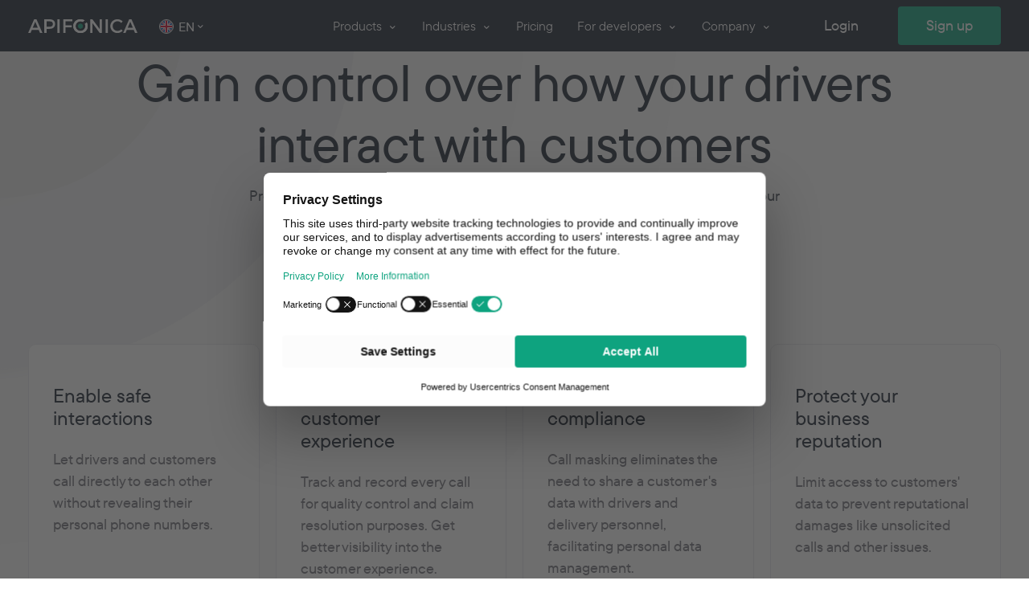

--- FILE ---
content_type: text/html
request_url: https://www.apifonica.com/en/industries/delivery-and-taxi/
body_size: 150639
content:
<!DOCTYPE html>
<html data-vue-meta-server-rendered lang="en" data-vue-meta="%7B%22lang%22:%7B%22ssr%22:%22en%22%7D%7D">
<head>
  <title>Connect with customers across every channel and country | Apifonica</title>
  <meta data-vue-meta="ssr" charset="utf-8"><meta data-vue-meta="ssr" name="viewport" content="width=device-width,initial-scale=1.0,maximum-scale=1.0,user-scalable=0"><meta data-vue-meta="ssr" data-vmid="description" name="description" content="Apifonica helps companies build exceptional customer communications via voice, SMS and social messaging output"><meta data-vue-meta="ssr" data-vmid="keywords" name="keywords" content=""><meta data-vue-meta="ssr" data-vmid="og:title" property="og:title" content="Connect with customers across every channel and country | Apifonica"><meta data-vue-meta="ssr" data-vmid="og:type" property="og:type" content="website"><meta data-vue-meta="ssr" data-vmid="og:site_name" property="og:site_name" content="Apifonica"><meta data-vue-meta="ssr" data-vmid="og:description" property="og:description" content="Apifonica helps companies build exceptional customer communications via voice, SMS and social messaging output"><meta data-vue-meta="ssr" data-vmid="og:image" property="og:image" content="https://www.apifonica.com/public/img/og_image.jpg"><meta data-vue-meta="ssr" data-vmid="og:image:alt" property="og:image:alt" content="Connect with customers across every channel and country | Apifonica"><meta data-vue-meta="ssr" data-vmid="og:image:width" property="og:image:width" content="1200"><meta data-vue-meta="ssr" data-vmid="og:image:height" property="og:image:height" content="627"><meta data-vue-meta="ssr" data-vmid="verify-paysera" name="verify-paysera" content="6643f1d4ca804e317e3bcd7e0add5279"><meta data-vue-meta="ssr" data-vmid="ahrefs-site-verification" name="ahrefs-site-verification" content="ecf8e93d410bafe2ea05010cb16c5657446f0ddbd1d63c2bd2fcceb75805d2c9"><meta data-vue-meta="ssr" data-vmid="og:url" property="og:url" content="https://www.apifonica.com/en/industries/delivery-and-taxi/"><meta data-vue-meta="ssr" name="twitter:card" property="twitter:card" content="summary_large_image">
  <link data-vue-meta="ssr" rel="apple-touch-icon" size="180x180" href="/public/img/favicon/apple-touch-icon.png"><link data-vue-meta="ssr" rel="icon" type="image/png" size="32x32" href="/public/img/favicon/favicon-32x32.png"><link data-vue-meta="ssr" rel="icon" type="image/png" size="16x16" href="/public/img/favicon/favicon-16x16.png"><link data-vue-meta="ssr" rel="manifest" href="/public/img/favicon/site.webmanifest"><link data-vue-meta="ssr" rel="mask-icon" href="/public/img/favicon/safari-pinned-tab.svg" color="#35464e"><link data-vue-meta="ssr" rel="shortcut icon" href="/public/img/favicon/favicon.ico"><link data-vue-meta="ssr" name="msapplication-TileColor" color="#35464e"><link data-vue-meta="ssr" name="msapplication-config" content="/public/img/favicon/browserconfig.xml"><link data-vue-meta="ssr" name="theme-color" content="#35464e"><link data-vue-meta="ssr" rel="stylesheet" href="https://cdnjs.cloudflare.com/ajax/libs/font-awesome/5.13.0/css/all.min.css" crossorigin="anonymous"><link data-vue-meta="ssr" rel="canonical" href="https://www.apifonica.com/en/industries/delivery-and-taxi/"><link data-vue-meta="ssr" rel="alternate" href="https://www.apifonica.com/en/industries/delivery-and-taxi/" hreflang="en"><link data-vue-meta="ssr" rel="alternate" href="https://www.apifonica.com/pl/branze/uslugi-taksowkowe/" hreflang="pl">
  
  <script data-vue-meta="ssr" data-vmid="data_layer_script" type="text/javascript">
          window.dataLayer=window.dataLayer || [];
          dataLayer.push({ 'is_targeting_cookies': false });
          function gtag() { dataLayer.push(arguments) };
          gtag('consent', 'default', {
            'analytics_storage': 'denied',
            'ad_storage': 'denied',
            'wait_for_update': 500
          });
          gtag('set', { 'is_targeting_cookies':  false });
        </script><script data-vue-meta="ssr" src="https://www.googletagmanager.com/gtag/js?id=AW-853380295" type="text/javascript" id="gtag-script" async></script><script data-vue-meta="ssr" data-vmid="gtag_script_config" type="text/javascript">
          window.dataLayer = window.dataLayer || [];
          function gtag() { dataLayer.push(arguments); }
          gtag('js', new Date());
          gtag('config', 'AW-853380295');
          gtag('config', 'G-17QK175BX3');
        </script><script data-vue-meta="ssr" data-vmid="gtm_script" type="text/javascript" async>(function(e,t,a,n,g){e[n]=e[n]||[],e[n].push({"gtm.start":(new Date).getTime(),event:"gtm.js"});var m=t.getElementsByTagName(a)[0],r=t.createElement(a);r.async=!0,r.src="https://www.googletagmanager.com/gtm.js?id=GTM-PWBCFTN",m.parentNode.insertBefore(r,m)})(window,document,"script","dataLayer");</script><script data-vue-meta="ssr" src="https://www.google.com/recaptcha/api.js" async defer></script>
  <noscript data-vue-meta="ssr" data-vmid="gtm_noscript" async><iframe src="https://www.googletagmanager.com/ns.html?id=GTM-PWBCFTN" height="0" width="0" style="display:none;visibility:hidden"></iframe></noscript>
<link rel="preload" href="/dist/runtime.ddd4b9842baec3b588ad.js" as="script"><link rel="preload" href="/dist/npm.axios.6e0389dc85d5ed5afde0.js" as="script"><link rel="preload" href="/dist/npm.browserify-aes.ebc04f8583c235175f47.js" as="script"><link rel="preload" href="/dist/npm.elliptic.deb1d56859436bd5e178.js" as="script"><link rel="preload" href="/dist/npm.asn1.js.74174888fcd76caa7ee7.js" as="script"><link rel="preload" href="/dist/npm.readable-stream.2f8eaeb114b04320fb19.js" as="script"><link rel="preload" href="/dist/npm.hash.js.aa97eda530c5a37f063b.js" as="script"><link rel="preload" href="/dist/npm.node-ipinfo.694feac6d6c722eee200.js" as="script"><link rel="preload" href="/dist/npm.math-intrinsics.9e61ccca40c0e3b6b38f.js" as="script"><link rel="preload" href="/dist/npm.sha.js.78e394c537ecb5077626.js" as="script"><link rel="preload" href="/dist/npm.es-errors.04507ae058416230568d.js" as="script"><link rel="preload" href="/dist/npm.public-encrypt.cc5e2881a50bdac158fd.js" as="script"><link rel="preload" href="/dist/npm.youtube-player.094621df2e1c099851df.js" as="script"><link rel="preload" href="/dist/npm.browserify-sign.2c2c1f96823bec00a512.js" as="script"><link rel="preload" href="/dist/npm.call-bind-apply-helpers.4a13cfada61ce70a3bfa.js" as="script"><link rel="preload" href="/dist/npm.des.js.808c1fcda5d9facc9ecd.js" as="script"><link rel="preload" href="/dist/npm.pbkdf2.cb5713b4b33f3c4599fb.js" as="script"><link rel="preload" href="/dist/npm.diffie-hellman.b8d89493f8ebf429ac9d.js" as="script"><link rel="preload" href="/dist/npm.parse-asn1.7a320d4995c5f999bd82.js" as="script"><link rel="preload" href="/dist/npm.qs.b21748bb0355b571e025.js" as="script"><link rel="preload" href="/dist/npm.stream-http.db067dbb93d9813c13d9.js" as="script"><link rel="preload" href="/dist/npm.get-proto.bc4cf5e1d3207277fbea.js" as="script"><link rel="preload" href="/dist/npm.node-libs-browser.3cb8ea8e115a606d5457.js" as="script"><link rel="preload" href="/dist/npm.ripemd160.cea4f996b4f35c2441d7.js" as="script"><link rel="preload" href="/dist/npm.browserify-des.60f9f08aa36510772d4f.js" as="script"><link rel="preload" href="/dist/npm.create-ecdh.845e60c0f85651dc8378.js" as="script"><link rel="preload" href="/dist/npm.create-hash.0b5e6f5626b1e66fb8bb.js" as="script"><link rel="preload" href="/dist/npm.create-hmac.a05d4a15277b9b42e436.js" as="script"><link rel="preload" href="/dist/npm.debug.a8e7c0d5c5c2b5f5a60a.js" as="script"><link rel="preload" href="/dist/npm.function-bind.df0a3292f0e6dd6fa0b0.js" as="script"><link rel="preload" href="/dist/npm.gopd.c5af5890596fcb97bb4b.js" as="script"><link rel="preload" href="/dist/npm.has-symbols.a58df550bda3a8e26baa.js" as="script"><link rel="preload" href="/dist/npm.miller-rabin.d19ffc326102795dee2a.js" as="script"><link rel="preload" href="/dist/npm.string_decoder.9f785fac91f096d6de4b.js" as="script"><link rel="preload" href="/dist/npm.to-buffer.ab32e3fe987373e8fdec.js" as="script"><link rel="preload" href="/dist/npm.webpack.b8a3938a4476a6dba693.js" as="script"><link rel="preload" href="/dist/npm.available-typed-arrays.0dc9dd61a29a9200d725.js" as="script"><link rel="preload" href="/dist/npm.base64-js.120463663df364fc8c13.js" as="script"><link rel="preload" href="/dist/npm.bn.js.7ecfa5e1d1209ddae323.js" as="script"><link rel="preload" href="/dist/npm.brorand.cff23dfc301be6222bd3.js" as="script"><link rel="preload" href="/dist/npm.browserify-cipher.d25e74ec752ef78dddc3.js" as="script"><link rel="preload" href="/dist/npm.browserify-rsa.dce5c689d30b355c5b44.js" as="script"><link rel="preload" href="/dist/npm.btoa.b9a38b3f6e7a17c2d63e.js" as="script"><link rel="preload" href="/dist/npm.buffer-xor.d2802ee490970f5e3ea7.js" as="script"><link rel="preload" href="/dist/npm.builtin-status-codes.7aaaf748a0a1be7de507.js" as="script"><link rel="preload" href="/dist/npm.call-bind.36737d4107102c11bd8f.js" as="script"><link rel="preload" href="/dist/npm.call-bound.c12734a6154ddc77493d.js" as="script"><link rel="preload" href="/dist/npm.cipher-base.53b90b234b11e64e8d82.js" as="script"><link rel="preload" href="/dist/npm.core-util-is.ee86fb600e484d6f6240.js" as="script"><link rel="preload" href="/dist/npm.crypto-browserify.509e7a39e21cc4ba5635.js" as="script"><link rel="preload" href="/dist/npm.deepmerge.a5dd41825b512cc662e1.js" as="script"><link rel="preload" href="/dist/npm.define-data-property.cce0e0ae824f84e6b118.js" as="script"><link rel="preload" href="/dist/npm.dotenv.e9db296f647af4057723.js" as="script"><link rel="preload" href="/dist/npm.dunder-proto.74e030d81fab87e621fa.js" as="script"><link rel="preload" href="/dist/npm.es-define-property.51a2980f47b47d42414b.js" as="script"><link rel="preload" href="/dist/npm.es-object-atoms.c323b3329cd47075e9ed.js" as="script"><link rel="preload" href="/dist/npm.events.c52ec3bec606b3a0aa7f.js" as="script"><link rel="preload" href="/dist/npm.evp_bytestokey.d339eb884a98e047bc3a.js" as="script"><link rel="preload" href="/dist/npm.file-saver.d1416b8ff7b8e6dc1b63.js" as="script"><link rel="preload" href="/dist/npm.for-each.096a8e312d068959ff1e.js" as="script"><link rel="preload" href="/dist/npm.get-intrinsic.2a211b117fc3f2c7f48b.js" as="script"><link rel="preload" href="/dist/npm.has-property-descriptors.257e33000fb748d528c3.js" as="script"><link rel="preload" href="/dist/npm.has-tostringtag.5d060675a2467757f33b.js" as="script"><link rel="preload" href="/dist/npm.hash-base.2549a2a3c1b70fbcf06e.js" as="script"><link rel="preload" href="/dist/npm.hasown.52276598e8bdbd6b4299.js" as="script"><link rel="preload" href="/dist/npm.hmac-drbg.f13c4192c1d789705e98.js" as="script"><link rel="preload" href="/dist/npm.https-browserify.aeb94fb71ffe99dbbda7.js" as="script"><link rel="preload" href="/dist/npm.ieee754.def0557a861d56f88cf1.js" as="script"><link rel="preload" href="/dist/npm.inherits.06cc46fe96897c1735d6.js" as="script"><link rel="preload" href="/dist/npm.is-callable.78ac3a0619ede51677a2.js" as="script"><link rel="preload" href="/dist/npm.is-typed-array.0517b1bbb11735050f2b.js" as="script"><link rel="preload" href="/dist/npm.isarray.3feac466c136cdc9d210.js" as="script"><link rel="preload" href="/dist/npm.js-cookie.cb0fcb34dab17e70c68d.js" as="script"><link rel="preload" href="/dist/npm.load-script.eda7775d4a34a0915ca8.js" as="script"><link rel="preload" href="/dist/npm.md5.js.1e86bd12a9c08b069ec6.js" as="script"><link rel="preload" href="/dist/npm.minimalistic-assert.c72db91681b165a60668.js" as="script"><link rel="preload" href="/dist/npm.minimalistic-crypto-utils.0cba609ec51a328c9ec8.js" as="script"><link rel="preload" href="/dist/npm.ms.4ac4ae3330e13f9994ae.js" as="script"><link rel="preload" href="/dist/npm.object-inspect.c2f95bebad90ebde098b.js" as="script"><link rel="preload" href="/dist/npm.path-browserify.3a34d42b5f0d9289a5af.js" as="script"><link rel="preload" href="/dist/npm.possible-typed-array-names.02c7257ed547f5c41cf2.js" as="script"><link rel="preload" href="/dist/npm.process-nextick-args.a179a24fc3c78376b233.js" as="script"><link rel="preload" href="/dist/npm.process.9b412ea6c7a93b93fde7.js" as="script"><link rel="preload" href="/dist/npm.randombytes.ae26a147118ea235f6f0.js" as="script"><link rel="preload" href="/dist/npm.randomfill.f9798c0b12e29561bf6a.js" as="script"><link rel="preload" href="/dist/npm.safe-buffer.c777e3ffa6277a97f86a.js" as="script"><link rel="preload" href="/dist/npm.set-function-length.b1c9bf71f397f13c3b6f.js" as="script"><link rel="preload" href="/dist/npm.setimmediate.e4bb6f8ab3997ab64a06.js" as="script"><link rel="preload" href="/dist/npm.side-channel-list.22cd3f62fd53fceee5dd.js" as="script"><link rel="preload" href="/dist/npm.side-channel-map.75465e8d0156dadaf9c7.js" as="script"><link rel="preload" href="/dist/npm.side-channel-weakmap.6452124ca938c512eeea.js" as="script"><link rel="preload" href="/dist/npm.side-channel.43d76f974a08eedbd594.js" as="script"><link rel="preload" href="/dist/npm.sister.427ebf45be8f762b4053.js" as="script"><link rel="preload" href="/dist/npm.stream-browserify.d47c8226c4b8989b62af.js" as="script"><link rel="preload" href="/dist/npm.timers-browserify.3d841d9f38c8ad6965b2.js" as="script"><link rel="preload" href="/dist/npm.to-arraybuffer.49af4b714a674fa9cbda.js" as="script"><link rel="preload" href="/dist/npm.typed-array-buffer.6b986caffcda50946edf.js" as="script"><link rel="preload" href="/dist/npm.url.070942f3efd875c6f0cb.js" as="script"><link rel="preload" href="/dist/npm.util-deprecate.5da12d6f2f819aa80591.js" as="script"><link rel="preload" href="/dist/npm.vm-browserify.1e5d85daa57fc9b7f337.js" as="script"><link rel="preload" href="/dist/npm.vue-bus.3e2e511f750a7408ae02.js" as="script"><link rel="preload" href="/dist/npm.vue-cookies.be35fecd6a8230c66842.js" as="script"><link rel="preload" href="/dist/npm.vue-lazyload.b114dabf7243bca0931f.js" as="script"><link rel="preload" href="/dist/npm.vue-loader.cfa4edfe916f3e1900af.js" as="script"><link rel="preload" href="/dist/npm.vue-meta.7f83f674f51dc4cc6013.js" as="script"><link rel="preload" href="/dist/npm.vue-router.d1bdde879cba4f4f5412.js" as="script"><link rel="preload" href="/dist/npm.vue-scrollto.fe9f6c54d46730249065.js" as="script"><link rel="preload" href="/dist/npm.vue-social-sharing.2d8a0441750e2129b807.js" as="script"><link rel="preload" href="/dist/npm.vue-youtube.26825f68bc444933c056.js" as="script"><link rel="preload" href="/dist/npm.vue.a38c33443056e7116bdf.js" as="script"><link rel="preload" href="/dist/npm.vuex-persistedstate.7ab9a11e6593c51ecfaf.js" as="script"><link rel="preload" href="/dist/npm.vuex-router-sync.b07e8aaec11173c7b163.js" as="script"><link rel="preload" href="/dist/npm.vuex.492564a3d1128fce0da5.js" as="script"><link rel="preload" href="/dist/npm.which-typed-array.478eb36c3798242f116b.js" as="script"><link rel="preload" href="/dist/npm.xtend.58a71d312e5dc7f6a627.js" as="script"><link rel="preload" href="/dist/app.cdd9e1b4c1363e4a2049.css" as="style"><link rel="preload" href="/dist/app.cdd9e1b4c1363e4a2049.js" as="script"><link rel="preload" href="/dist/IndustriesDeliveryAndTaxi-vue.2a86255703f8dc86b5a7.css" as="style"><link rel="preload" href="/dist/IndustriesDeliveryAndTaxi-vue.2a86255703f8dc86b5a7.js" as="script"><link rel="prefetch" href="/dist/Admin-vue.d7237c52d737d1746b26.css"><link rel="prefetch" href="/dist/Admin-vue.d7237c52d737d1746b26.js"><link rel="prefetch" href="/dist/AdminBlog-vue.95ffcfc91edea19c25d2.css"><link rel="prefetch" href="/dist/AdminBlog-vue.95ffcfc91edea19c25d2.js"><link rel="prefetch" href="/dist/AdminBlogAddPost-vue.4850a28776cab540c502.css"><link rel="prefetch" href="/dist/AdminBlogAddPost-vue.4850a28776cab540c502.js"><link rel="prefetch" href="/dist/AdminBlogAddPost-vue~DevelopersFaqAccounts-vue~DevelopersFaqBasics-vue~DevelopersFaqBilling-vue~Deve~777710b7.fdf99de6a003fa77554d.css"><link rel="prefetch" href="/dist/AdminBlogAddPost-vue~DevelopersFaqAccounts-vue~DevelopersFaqBasics-vue~DevelopersFaqBilling-vue~Deve~777710b7.fdf99de6a003fa77554d.js"><link rel="prefetch" href="/dist/AdminBlogAddPost-vue~PricingSipTrunkAndNumbers-vue~PricingVoicebot-vue.f07994630bd80311971a.css"><link rel="prefetch" href="/dist/AdminBlogAddPost-vue~PricingSipTrunkAndNumbers-vue~PricingVoicebot-vue.f07994630bd80311971a.js"><link rel="prefetch" href="/dist/Blog-vue.b565f6cdfb496a0c65fc.js"><link rel="prefetch" href="/dist/BlogView-vue.7e1350e18db809e9aec0.css"><link rel="prefetch" href="/dist/BlogView-vue.7e1350e18db809e9aec0.js"><link rel="prefetch" href="/dist/CompanyAbout-vue.59ef1947ba91f94081fd.css"><link rel="prefetch" href="/dist/CompanyAbout-vue.59ef1947ba91f94081fd.js"><link rel="prefetch" href="/dist/CompanyAbout-vue~CompanyCareers-vue~CompanyContacts-vue~CompanyGlossary-vue~CompanyMedia-vue~Company~a30e9c4a.d0cd8605969911630617.js"><link rel="prefetch" href="/dist/CompanyAbout-vue~CompanyContacts-vue~CompanyGlossary-vue~CompanyPartners-vue~DevelopersApiReference-~3314200f.6f313341a365dfd2b7d9.css"><link rel="prefetch" href="/dist/CompanyAbout-vue~CompanyContacts-vue~CompanyGlossary-vue~CompanyPartners-vue~DevelopersApiReference-~3314200f.6f313341a365dfd2b7d9.js"><link rel="prefetch" href="/dist/CompanyCareers-vue.3fa7e30327c85cf4e8eb.css"><link rel="prefetch" href="/dist/CompanyCareers-vue.3fa7e30327c85cf4e8eb.js"><link rel="prefetch" href="/dist/CompanyCareers-vue~CompanyVacancy-vue.851c4c1a4d75eda6fe7a.css"><link rel="prefetch" href="/dist/CompanyCareers-vue~CompanyVacancy-vue.851c4c1a4d75eda6fe7a.js"><link rel="prefetch" href="/dist/CompanyContacts-vue.17757c16b939deda3ad4.css"><link rel="prefetch" href="/dist/CompanyContacts-vue.17757c16b939deda3ad4.js"><link rel="prefetch" href="/dist/CompanyContacts-vue~CompanyGlossary-vue~CompanyPartners-vue~DevelopersApiReference-vue~IndustriesAll~ca2587a5.17983369ac67d1b92770.css"><link rel="prefetch" href="/dist/CompanyContacts-vue~CompanyGlossary-vue~CompanyPartners-vue~DevelopersApiReference-vue~IndustriesAll~ca2587a5.17983369ac67d1b92770.js"><link rel="prefetch" href="/dist/CompanyGlossary-vue.e451326659a13feb53f0.css"><link rel="prefetch" href="/dist/CompanyGlossary-vue.e451326659a13feb53f0.js"><link rel="prefetch" href="/dist/CompanyMedia-vue.cac72b410a4dc533d7e9.css"><link rel="prefetch" href="/dist/CompanyMedia-vue.cac72b410a4dc533d7e9.js"><link rel="prefetch" href="/dist/CompanyPartners-vue.cbdad987be45ba3e6e4f.css"><link rel="prefetch" href="/dist/CompanyPartners-vue.cbdad987be45ba3e6e4f.js"><link rel="prefetch" href="/dist/CompanyVacancy-vue.b3fa06073ab3e0f6c366.css"><link rel="prefetch" href="/dist/CompanyVacancy-vue.b3fa06073ab3e0f6c366.js"><link rel="prefetch" href="/dist/CookiePolicy-vue.91c01d30585cdf63f810.css"><link rel="prefetch" href="/dist/CookiePolicy-vue.91c01d30585cdf63f810.js"><link rel="prefetch" href="/dist/Developers-vue.4e7cf328ea19fdf81820.css"><link rel="prefetch" href="/dist/Developers-vue.4e7cf328ea19fdf81820.js"><link rel="prefetch" href="/dist/DevelopersApiReference-vue.075184a5ae27e4933f62.css"><link rel="prefetch" href="/dist/DevelopersApiReference-vue.075184a5ae27e4933f62.js"><link rel="prefetch" href="/dist/DevelopersApifonicaXml-vue.2492c25f6246970d77a6.js"><link rel="prefetch" href="/dist/DevelopersFaq-vue.429bc826577e9b8aa5df.js"><link rel="prefetch" href="/dist/DevelopersFaqAccounts-vue.92a3d2a20e0e1120b555.css"><link rel="prefetch" href="/dist/DevelopersFaqAccounts-vue.92a3d2a20e0e1120b555.js"><link rel="prefetch" href="/dist/DevelopersFaqAccounts-vue~DevelopersFaqBasics-vue~DevelopersFaqBilling-vue~DevelopersFaqGettingStart~0e24bfdd.96587fbe415e3e551aa4.css"><link rel="prefetch" href="/dist/DevelopersFaqAccounts-vue~DevelopersFaqBasics-vue~DevelopersFaqBilling-vue~DevelopersFaqGettingStart~0e24bfdd.96587fbe415e3e551aa4.js"><link rel="prefetch" href="/dist/DevelopersFaqAccounts-vue~DevelopersFaqBasics-vue~DevelopersFaqBilling-vue~DevelopersFaqGettingStart~7aded07a.9f370b2fcc8cb0e61102.css"><link rel="prefetch" href="/dist/DevelopersFaqAccounts-vue~DevelopersFaqBasics-vue~DevelopersFaqBilling-vue~DevelopersFaqGettingStart~7aded07a.9f370b2fcc8cb0e61102.js"><link rel="prefetch" href="/dist/DevelopersFaqBasics-vue.0cdc232be314b5e38d9e.css"><link rel="prefetch" href="/dist/DevelopersFaqBasics-vue.0cdc232be314b5e38d9e.js"><link rel="prefetch" href="/dist/DevelopersFaqBilling-vue.995f13925c552479614a.css"><link rel="prefetch" href="/dist/DevelopersFaqBilling-vue.995f13925c552479614a.js"><link rel="prefetch" href="/dist/DevelopersFaqGettingStarted-vue.14eb2eefe7b0fc19f9ef.css"><link rel="prefetch" href="/dist/DevelopersFaqGettingStarted-vue.14eb2eefe7b0fc19f9ef.js"><link rel="prefetch" href="/dist/DevelopersFaqMessaging-vue.6232276dadefcda46b2c.css"><link rel="prefetch" href="/dist/DevelopersFaqMessaging-vue.6232276dadefcda46b2c.js"><link rel="prefetch" href="/dist/DevelopersFaqPhoneNumbers-vue.59e9122b605114609e4a.css"><link rel="prefetch" href="/dist/DevelopersFaqPhoneNumbers-vue.59e9122b605114609e4a.js"><link rel="prefetch" href="/dist/DevelopersHowTo-vue.11d98b1277b37996eef3.css"><link rel="prefetch" href="/dist/DevelopersHowTo-vue.11d98b1277b37996eef3.js"><link rel="prefetch" href="/dist/DevelopersSdk-vue.57b8e88bfc418791c953.js"><link rel="prefetch" href="/dist/EbookTracker-vue.b11e03e677bc4d48c2b3.js"><link rel="prefetch" href="/dist/HomePage-vue.7c324f953aaebc704ff0.css"><link rel="prefetch" href="/dist/HomePage-vue.7c324f953aaebc704ff0.js"><link rel="prefetch" href="/dist/IndustriesAll-vue.9d93de7be3996b82ed0d.css"><link rel="prefetch" href="/dist/IndustriesAll-vue.9d93de7be3996b82ed0d.js"><link rel="prefetch" href="/dist/IndustriesECommerce-vue.98f55fdd6631972d1298.css"><link rel="prefetch" href="/dist/IndustriesECommerce-vue.98f55fdd6631972d1298.js"><link rel="prefetch" href="/dist/IndustriesHRAndRecruitment-vue.7134937c301548f2fba2.css"><link rel="prefetch" href="/dist/IndustriesHRAndRecruitment-vue.7134937c301548f2fba2.js"><link rel="prefetch" href="/dist/IndustriesIGaming-vue.f84233a3cf1dc15ffe03.css"><link rel="prefetch" href="/dist/IndustriesIGaming-vue.f84233a3cf1dc15ffe03.js"><link rel="prefetch" href="/dist/IndustriesRetailSector-vue.6802c1b728c9e4d64edb.css"><link rel="prefetch" href="/dist/IndustriesRetailSector-vue.6802c1b728c9e4d64edb.js"><link rel="prefetch" href="/dist/IndustriesSports-vue.c2255aca0ba4ce891add.css"><link rel="prefetch" href="/dist/IndustriesSports-vue.c2255aca0ba4ce891add.js"><link rel="prefetch" href="/dist/LandingADSOptimizationWebinar-vue.a867aa66081ac535a5bf.css"><link rel="prefetch" href="/dist/LandingADSOptimizationWebinar-vue.a867aa66081ac535a5bf.js"><link rel="prefetch" href="/dist/LandingADSOptimizationWebinar-vue~LandingEcommerceWebinar-vue.d3484e5b1fc93f37b68f.css"><link rel="prefetch" href="/dist/LandingADSOptimizationWebinar-vue~LandingEcommerceWebinar-vue.d3484e5b1fc93f37b68f.js"><link rel="prefetch" href="/dist/LandingAbandonedCartAutomation-vue.6258e89530a9f72c233d.css"><link rel="prefetch" href="/dist/LandingAbandonedCartAutomation-vue.6258e89530a9f72c233d.js"><link rel="prefetch" href="/dist/LandingAbandonedCartAutomationEbook-vue.be23667e19811fff48fd.css"><link rel="prefetch" href="/dist/LandingAbandonedCartAutomationEbook-vue.be23667e19811fff48fd.js"><link rel="prefetch" href="/dist/LandingAbandonedShop-vue.827f6f69c511c32cc2a0.css"><link rel="prefetch" href="/dist/LandingAbandonedShop-vue.827f6f69c511c32cc2a0.js"><link rel="prefetch" href="/dist/LandingAbandonedShopLeadQualification-vue.a24a4cdf37638dcd5a29.css"><link rel="prefetch" href="/dist/LandingAbandonedShopLeadQualification-vue.a24a4cdf37638dcd5a29.js"><link rel="prefetch" href="/dist/LandingAkinator-vue.dce319277eef9043532a.css"><link rel="prefetch" href="/dist/LandingAkinator-vue.dce319277eef9043532a.js"><link rel="prefetch" href="/dist/LandingAkinatorPlusChatGPT-vue.eea716e81cf7cbbe6bc1.css"><link rel="prefetch" href="/dist/LandingAkinatorPlusChatGPT-vue.eea716e81cf7cbbe6bc1.js"><link rel="prefetch" href="/dist/LandingCalculator-vue.db6919f1f77cfcc7c2bf.js"><link rel="prefetch" href="/dist/LandingCalculator-vue~LandingCalculatorAbout-vue.616355c18e3833c88982.css"><link rel="prefetch" href="/dist/LandingCalculator-vue~LandingCalculatorAbout-vue.616355c18e3833c88982.js"><link rel="prefetch" href="/dist/LandingCalculatorAbout-vue.382c93d731be66edb43e.css"><link rel="prefetch" href="/dist/LandingCalculatorAbout-vue.382c93d731be66edb43e.js"><link rel="prefetch" href="/dist/LandingDownloadEbookRecruitmentAutomation-vue.33f75d31cdfae79e09ef.css"><link rel="prefetch" href="/dist/LandingDownloadEbookRecruitmentAutomation-vue.33f75d31cdfae79e09ef.js"><link rel="prefetch" href="/dist/LandingECommerce-vue.86ed2df70c4d4cb395a9.css"><link rel="prefetch" href="/dist/LandingECommerce-vue.86ed2df70c4d4cb395a9.js"><link rel="prefetch" href="/dist/LandingECommerceConsultation-vue.90475ad5f738def785a0.css"><link rel="prefetch" href="/dist/LandingECommerceConsultation-vue.90475ad5f738def785a0.js"><link rel="prefetch" href="/dist/LandingECommerceEbook-vue.f71037174218c7bcf20a.css"><link rel="prefetch" href="/dist/LandingECommerceEbook-vue.f71037174218c7bcf20a.js"><link rel="prefetch" href="/dist/LandingEcommerceWebinar-vue.0044a5ca7aed103f327d.css"><link rel="prefetch" href="/dist/LandingEcommerceWebinar-vue.0044a5ca7aed103f327d.js"><link rel="prefetch" href="/dist/LandingEventCCW-vue.0d1258adf5e37b99df9c.css"><link rel="prefetch" href="/dist/LandingEventCCW-vue.0d1258adf5e37b99df9c.js"><link rel="prefetch" href="/dist/LandingEventCCW-vue~LandingEventShopExperienceGoogleAds-vue.7978b2fb9dc6ef3d74e5.css"><link rel="prefetch" href="/dist/LandingEventCCW-vue~LandingEventShopExperienceGoogleAds-vue.7978b2fb9dc6ef3d74e5.js"><link rel="prefetch" href="/dist/LandingEventShopExperienceGoogleAds-vue.633f99ee7e688d6cbd1a.css"><link rel="prefetch" href="/dist/LandingEventShopExperienceGoogleAds-vue.633f99ee7e688d6cbd1a.js"><link rel="prefetch" href="/dist/LandingMailingVoicebotSalesLeadQualification-vue.dc8ae383dd8323dbe270.css"><link rel="prefetch" href="/dist/LandingMailingVoicebotSalesLeadQualification-vue.dc8ae383dd8323dbe270.js"><link rel="prefetch" href="/dist/LandingOverview-vue.0fed390781c7e85a582e.css"><link rel="prefetch" href="/dist/LandingOverview-vue.0fed390781c7e85a582e.js"><link rel="prefetch" href="/dist/LandingShop-vue.59c8cafa8ff211706eb5.css"><link rel="prefetch" href="/dist/LandingShop-vue.59c8cafa8ff211706eb5.js"><link rel="prefetch" href="/dist/LandingVoicebotsDemo-vue.e20c327d8d57f8b7b047.css"><link rel="prefetch" href="/dist/LandingVoicebotsDemo-vue.e20c327d8d57f8b7b047.js"><link rel="prefetch" href="/dist/NotFound-vue.ad66850962392cf0e0d8.css"><link rel="prefetch" href="/dist/NotFound-vue.ad66850962392cf0e0d8.js"><link rel="prefetch" href="/dist/PaymentPolicy-vue.e6031cedd0eed503980e.css"><link rel="prefetch" href="/dist/PaymentPolicy-vue.e6031cedd0eed503980e.js"><link rel="prefetch" href="/dist/PricingMarketingMessaging-vue.de9910b4757e238127d2.css"><link rel="prefetch" href="/dist/PricingMarketingMessaging-vue.de9910b4757e238127d2.js"><link rel="prefetch" href="/dist/PricingMarketingMessaging-vue~PricingMarketingMessagingBlank-vue~PricingPhoneNumberMasking-vue~Prici~d2654f72.3713635f0df78bbe7b65.css"><link rel="prefetch" href="/dist/PricingMarketingMessaging-vue~PricingMarketingMessagingBlank-vue~PricingPhoneNumberMasking-vue~Prici~d2654f72.3713635f0df78bbe7b65.js"><link rel="prefetch" href="/dist/PricingMarketingMessagingBlank-vue.bb00db054f4719b0abc2.css"><link rel="prefetch" href="/dist/PricingMarketingMessagingBlank-vue.bb00db054f4719b0abc2.js"><link rel="prefetch" href="/dist/PricingPage-vue.2bcfd4c79738c343e330.css"><link rel="prefetch" href="/dist/PricingPage-vue.2bcfd4c79738c343e330.js"><link rel="prefetch" href="/dist/PricingPhoneNumberMasking-vue.934921ef28339a200aee.css"><link rel="prefetch" href="/dist/PricingPhoneNumberMasking-vue.934921ef28339a200aee.js"><link rel="prefetch" href="/dist/PricingPlatform-vue.e7cdcb9f8bc00c1445ff.css"><link rel="prefetch" href="/dist/PricingPlatform-vue.e7cdcb9f8bc00c1445ff.js"><link rel="prefetch" href="/dist/PricingSipTrunkAndNumbers-vue.fc6d0bc476c213b11ff4.css"><link rel="prefetch" href="/dist/PricingSipTrunkAndNumbers-vue.fc6d0bc476c213b11ff4.js"><link rel="prefetch" href="/dist/PricingVoicebot-vue.7b0d21fd651f7d6263d6.css"><link rel="prefetch" href="/dist/PricingVoicebot-vue.7b0d21fd651f7d6263d6.js"><link rel="prefetch" href="/dist/PricingVoicebotBlank-vue.6c75ff8d2a4904a060da.css"><link rel="prefetch" href="/dist/PricingVoicebotBlank-vue.6c75ff8d2a4904a060da.js"><link rel="prefetch" href="/dist/ProductsAll-vue.09c29498076679f82f0e.css"><link rel="prefetch" href="/dist/ProductsAll-vue.09c29498076679f82f0e.js"><link rel="prefetch" href="/dist/ProductsIntegrations-vue.6c49a6d6545004db027a.js"><link rel="prefetch" href="/dist/ProductsMarketingMessaging-vue.56cb8a11eee4320f9772.css"><link rel="prefetch" href="/dist/ProductsMarketingMessaging-vue.56cb8a11eee4320f9772.js"><link rel="prefetch" href="/dist/ProductsMarketingMessagingAltegio-vue.8d7bb1ba5f210349dad1.css"><link rel="prefetch" href="/dist/ProductsMarketingMessagingAltegio-vue.8d7bb1ba5f210349dad1.js"><link rel="prefetch" href="/dist/ProductsPhoneNumberMasking-vue.cc836b87d2cc89263358.css"><link rel="prefetch" href="/dist/ProductsPhoneNumberMasking-vue.cc836b87d2cc89263358.js"><link rel="prefetch" href="/dist/ProductsPhoneNumberVerification-vue.2fe8db5abc06dd0f6f07.js"><link rel="prefetch" href="/dist/ProductsPlatform-vue.227b3cecab53997052a4.css"><link rel="prefetch" href="/dist/ProductsPlatform-vue.227b3cecab53997052a4.js"><link rel="prefetch" href="/dist/ProductsRCS-vue.c646d973cf99f1129c17.css"><link rel="prefetch" href="/dist/ProductsRCS-vue.c646d973cf99f1129c17.js"><link rel="prefetch" href="/dist/ProductsSipTrunkAndNumbers-vue.7d9873008b634061f1ec.css"><link rel="prefetch" href="/dist/ProductsSipTrunkAndNumbers-vue.7d9873008b634061f1ec.js"><link rel="prefetch" href="/dist/ProductsVoicebot-vue.8e914596561806dba3ca.js"><link rel="prefetch" href="/dist/ProductsVoicebotAbandonedCartAutomation-vue.690d90fdb6e72ff0bcba.css"><link rel="prefetch" href="/dist/ProductsVoicebotAbandonedCartAutomation-vue.690d90fdb6e72ff0bcba.js"><link rel="prefetch" href="/dist/ProductsVoicebotAbandonedCartAutomation_old-vue.bb7064d88de995b41cd9.css"><link rel="prefetch" href="/dist/ProductsVoicebotAbandonedCartAutomation_old-vue.bb7064d88de995b41cd9.js"><link rel="prefetch" href="/dist/ProductsVoicebotAiVoicebotForRecruitment-vue.04fc8fccf892c8850e40.css"><link rel="prefetch" href="/dist/ProductsVoicebotAiVoicebotForRecruitment-vue.04fc8fccf892c8850e40.js"><link rel="prefetch" href="/dist/ProductsVoicebotBanking-vue.50d5d066e3120b25a1fb.css"><link rel="prefetch" href="/dist/ProductsVoicebotBanking-vue.50d5d066e3120b25a1fb.js"><link rel="prefetch" href="/dist/ProductsVoicebotBooking-vue.ffa919218d0fb57a2bea.css"><link rel="prefetch" href="/dist/ProductsVoicebotBooking-vue.ffa919218d0fb57a2bea.js"><link rel="prefetch" href="/dist/ProductsVoicebotCallCenterVoicebot-vue.28fbc0c3acc091427e85.css"><link rel="prefetch" href="/dist/ProductsVoicebotCallCenterVoicebot-vue.28fbc0c3acc091427e85.js"><link rel="prefetch" href="/dist/ProductsVoicebotChatGPTIntegration-vue.0988db30eefff28564ee.css"><link rel="prefetch" href="/dist/ProductsVoicebotChatGPTIntegration-vue.0988db30eefff28564ee.js"><link rel="prefetch" href="/dist/ProductsVoicebotCustomerServiceOptimization-vue.338c7ae9b3fb20e50b3b.css"><link rel="prefetch" href="/dist/ProductsVoicebotCustomerServiceOptimization-vue.338c7ae9b3fb20e50b3b.js"><link rel="prefetch" href="/dist/ProductsVoicebotDelivery-vue.03974150918dca902be9.css"><link rel="prefetch" href="/dist/ProductsVoicebotDelivery-vue.03974150918dca902be9.js"><link rel="prefetch" href="/dist/ProductsVoicebotDemo-vue.7809420f5b302e3bbe7c.css"><link rel="prefetch" href="/dist/ProductsVoicebotDemo-vue.7809420f5b302e3bbe7c.js"><link rel="prefetch" href="/dist/ProductsVoicebotEmployeeRetention-vue.afbb2962e266c77ed482.css"><link rel="prefetch" href="/dist/ProductsVoicebotEmployeeRetention-vue.afbb2962e266c77ed482.js"><link rel="prefetch" href="/dist/ProductsVoicebotGaming-vue.689470fc309dc87e791d.css"><link rel="prefetch" href="/dist/ProductsVoicebotGaming-vue.689470fc309dc87e791d.js"><link rel="prefetch" href="/dist/ProductsVoicebotHR-vue.3cf1c9ceac1f931495f7.css"><link rel="prefetch" href="/dist/ProductsVoicebotHR-vue.3cf1c9ceac1f931495f7.js"><link rel="prefetch" href="/dist/ProductsVoicebotIntegration-vue.8d0491fee595847a9713.css"><link rel="prefetch" href="/dist/ProductsVoicebotIntegration-vue.8d0491fee595847a9713.js"><link rel="prefetch" href="/dist/ProductsVoicebotMedical-vue.8fd08d44f1970a03e7cc.css"><link rel="prefetch" href="/dist/ProductsVoicebotMedical-vue.8fd08d44f1970a03e7cc.js"><link rel="prefetch" href="/dist/ProductsVoicebotOverview-vue.3db641dbfffe5664b323.css"><link rel="prefetch" href="/dist/ProductsVoicebotOverview-vue.3db641dbfffe5664b323.js"><link rel="prefetch" href="/dist/ProductsVoicebotPaymentReminder-vue.52c55c92690d17961cf3.css"><link rel="prefetch" href="/dist/ProductsVoicebotPaymentReminder-vue.52c55c92690d17961cf3.js"><link rel="prefetch" href="/dist/ProductsVoicebotRemarketingAutomation-vue.7ec09774d83593203cf0.css"><link rel="prefetch" href="/dist/ProductsVoicebotRemarketingAutomation-vue.7ec09774d83593203cf0.js"><link rel="prefetch" href="/dist/ProductsVoicebotRetail-vue.6929b595efb11252deb9.css"><link rel="prefetch" href="/dist/ProductsVoicebotRetail-vue.6929b595efb11252deb9.js"><link rel="prefetch" href="/dist/ProductsVoicebotSalesLeadQualification-vue.3c6d5537b112aa1d48f9.css"><link rel="prefetch" href="/dist/ProductsVoicebotSalesLeadQualification-vue.3c6d5537b112aa1d48f9.js"><link rel="prefetch" href="/dist/ProductsVoicebotSports-vue.b3e476ff77404f433e55.css"><link rel="prefetch" href="/dist/ProductsVoicebotSports-vue.b3e476ff77404f433e55.js"><link rel="prefetch" href="/dist/ServiceLevelAgreement-vue.303657371361915435f3.css"><link rel="prefetch" href="/dist/ServiceLevelAgreement-vue.303657371361915435f3.js"><link rel="prefetch" href="/dist/TeniosDemos-vue.a8388abff8d5d46df643.css"><link rel="prefetch" href="/dist/TeniosDemos-vue.a8388abff8d5d46df643.js"><link rel="prefetch" href="/dist/dce466bc2e01b1a9b186.worker.js"><link rel="prefetch" href="/dist/npm.babel.c7b96839505b38b76fad.js"><link rel="prefetch" href="/dist/npm.date-fns.cee7a52f2f5cb6755007.js"><link rel="prefetch" href="/dist/npm.howler.beb739c6edb4f861db4f.js"><link rel="prefetch" href="/dist/npm.html-entities.cf5c9ce9cbd3413b567b.js"><link rel="prefetch" href="/dist/npm.pdfjs-dist.b7b67c29559b4602a0c2.js"><link rel="prefetch" href="/dist/npm.vue-pdf.b713f844a3a646c58249.css"><link rel="prefetch" href="/dist/npm.vue-pdf.b713f844a3a646c58249.js"><link rel="prefetch" href="/dist/npm.vue-resize-sensor.bd2e7cd3f023490ae650.css"><link rel="prefetch" href="/dist/npm.vue-resize-sensor.bd2e7cd3f023490ae650.js"><link rel="prefetch" href="/dist/npm.vueperslides.eadd2f162c0680277565.css"><link rel="prefetch" href="/dist/npm.vueperslides.eadd2f162c0680277565.js"><link rel="stylesheet" href="/dist/app.cdd9e1b4c1363e4a2049.css"><link rel="stylesheet" href="/dist/IndustriesDeliveryAndTaxi-vue.2a86255703f8dc86b5a7.css"></head>
<body >
  
  
  
  <div id="app" data-server-rendered="true" class="app-wrapper"><header data-v-3d46e2d2><div class="header__separator" data-v-3d46e2d2></div><!----><div class="header__nav py-0" data-v-3d46e2d2><div class="container" data-v-3d46e2d2><a href="/" class="header__logo router-link-active" data-v-3d46e2d2><img src="/public/img/logo.svg" alt="Logo Apifonica - automated solutions for business communications: smart Voicebots, SMS, and global telephony" width="136" height="17" data-v-3d46e2d2></a><nav class="nav-menu header__nav-menu" data-v-79dc84b1 data-v-3d46e2d2><button type="button" class="navbar-toggle" data-v-79dc84b1><i class="icon" data-v-79dc84b1></i></button><ul class="navmain" data-v-79dc84b1><li data-v-79dc84b1><span class="header-item navmain__arrow" data-v-79dc84b1><span contentTag="global-header-menu-products" data-v-79dc84b1>Products</span></span><button class="nav-button" data-v-79dc84b1></button><ul class="drop-down drop-down__ext" data-v-79dc84b1><li data-v-79dc84b1><a href="/en/products/voicebot/" data-v-79dc84b1><div class="drop-down__icon bg_green" data-v-79dc84b1><i class="icon icon-microphone" data-v-79dc84b1></i></div><!----><div class="drop-down__text" data-v-79dc84b1><div contentTag="global-header-menu-products-voicebot-title" class="drop-down__title" data-v-79dc84b1>Voicebot</div><div contentTag="global-header-menu-products-voicebot-description" class="drop-down__description" data-v-79dc84b1>Intelligent automation of your routine customer interactions</div></div></a></li><li data-v-79dc84b1><a href="/en/products/phone-number-masking/" data-v-79dc84b1><div class="drop-down__icon bg_turquoise" data-v-79dc84b1><i class="icon icon-call" data-v-79dc84b1></i></div><!----><div class="drop-down__text" data-v-79dc84b1><div contentTag="global-header-menu-products-phone-number-masking-title" class="drop-down__title" data-v-79dc84b1>Phone number masking</div><div contentTag="global-header-menu-products-phone-number-masking-description" class="drop-down__description" data-v-79dc84b1>Protect your customers' phone numbers from theft and inappropriate use</div></div></a></li><li data-v-79dc84b1><a href="/en/products/marketing-messaging/" data-v-79dc84b1><div class="drop-down__icon bg_yellow" data-v-79dc84b1><i class="icon icon-messages" data-v-79dc84b1></i></div><!----><div class="drop-down__text" data-v-79dc84b1><div contentTag="global-header-menu-products-marketing-messaging-title" class="drop-down__title" data-v-79dc84b1>Marketing messaging</div><div contentTag="global-header-menu-products-marketing-messaging-description" class="drop-down__description" data-v-79dc84b1>SMS marketing with advanced tracking and reporting</div></div></a></li><li data-v-79dc84b1><a href="/en/products/sip-trunk-and-numbers/" data-v-79dc84b1><div class="drop-down__icon bg_purple" data-v-79dc84b1><i class="icon icon-square" data-v-79dc84b1></i></div><!----><div class="drop-down__text" data-v-79dc84b1><div contentTag="global-header-menu-products-sip-trunk-and-numbers-title" class="drop-down__title" data-v-79dc84b1>SIP trunk &amp; numbers</div><div contentTag="global-header-menu-products-sip-trunk-and-numbers-description" class="drop-down__description" data-v-79dc84b1>Power your VoIP infrastructure with global voice and messaging connectivity</div></div></a></li><li data-v-79dc84b1><a href="/en/products/platform/" data-v-79dc84b1><div class="drop-down__icon bg_blue" data-v-79dc84b1><i class="icon icon-cloud" data-v-79dc84b1></i></div><!----><div class="drop-down__text" data-v-79dc84b1><div contentTag="global-header-menu-products-platform-title" class="drop-down__title" data-v-79dc84b1>Cloud platform</div><div contentTag="global-header-menu-products-platform-description" class="drop-down__description" data-v-79dc84b1>Develop your unique solutions on top of our telecom platform with maximum flexibility</div></div></a></li><li data-v-79dc84b1><a href="/en/products/rcs/" data-v-79dc84b1><!----><div class="drop-down__img bg_orange" data-v-79dc84b1><div class="img img__like-textbox " data-v-79dc84b1></div></div><div class="drop-down__text" data-v-79dc84b1><div contentTag="global-header-menu-products-rcs-title" class="drop-down__title" data-v-79dc84b1>RCS</div><div contentTag="global-header-menu-products-rcs-description" class="drop-down__description" data-v-79dc84b1>Interactive messaging that boosts customer engagement and conversion</div></div></a></li></ul></li><li data-v-79dc84b1><span class="header-item navmain__arrow" data-v-79dc84b1><span contentTag="global-header-menu-industries" data-v-79dc84b1>Industries</span></span><button class="nav-button" data-v-79dc84b1></button><ul class="drop-down" data-v-79dc84b1><li data-v-79dc84b1><a href="/en/industries/hr-and-recruitment/" data-v-79dc84b1><!----><!----><div class="drop-down__text" data-v-79dc84b1><div contentTag="global-header-menu-industries-hr-and-recruitment-title" class="drop-down__title" data-v-79dc84b1>HR &amp; recruitment</div><!----></div></a></li><li data-v-79dc84b1><a href="/en/industries/retail-sector/" data-v-79dc84b1><!----><!----><div class="drop-down__text" data-v-79dc84b1><div contentTag="global-header-menu-industries-retail-sector-title" class="drop-down__title" data-v-79dc84b1>Retail</div><!----></div></a></li><li data-v-79dc84b1><a href="/en/industries/ecommerce/" data-v-79dc84b1><!----><!----><div class="drop-down__text" data-v-79dc84b1><div contentTag="global-header-menu-industries-ecommerce-title" class="drop-down__title" data-v-79dc84b1>eCommerce</div><!----></div></a></li><li data-v-79dc84b1><a href="/en/industries/delivery-and-taxi/" aria-current="page" class="router-link-exact-active router-link-active" data-v-79dc84b1><!----><!----><div class="drop-down__text" data-v-79dc84b1><div contentTag="global-header-menu-industries-delivery-and-taxi-title" class="drop-down__title" data-v-79dc84b1>Taxi services</div><!----></div></a></li><li data-v-79dc84b1><a href="/en/industries/sports/" data-v-79dc84b1><!----><!----><div class="drop-down__text" data-v-79dc84b1><div contentTag="global-header-menu-industries-sports-title" class="drop-down__title" data-v-79dc84b1>Sports marketing</div><!----></div></a></li><li data-v-79dc84b1><a href="/en/industries/igaming/" data-v-79dc84b1><!----><!----><div class="drop-down__text" data-v-79dc84b1><div contentTag="global-header-menu-industries-gambling-title" class="drop-down__title" data-v-79dc84b1>iGaming</div><!----></div></a></li><li data-v-79dc84b1><a href="/en/industries/all/" data-v-79dc84b1><!----><!----><div class="drop-down__text" data-v-79dc84b1><div contentTag="global-header-menu-industries-all-title" class="drop-down__title" data-v-79dc84b1>All industries</div><!----></div></a></li></ul></li><li data-v-79dc84b1><a href="/en/pricing/voicebot/" class="header-item" data-v-79dc84b1><span contentTag="global-header-menu-pricing" data-v-79dc84b1>Pricing</span></a><!----><!----></li><li data-v-79dc84b1><span class="header-item navmain__arrow" data-v-79dc84b1><span contentTag="global-header-menu-developers" data-v-79dc84b1>For developers</span></span><button class="nav-button" data-v-79dc84b1></button><ul class="drop-down" data-v-79dc84b1><li data-v-79dc84b1><a href="/en/developers/api-reference/" data-v-79dc84b1><!----><!----><div class="drop-down__text" data-v-79dc84b1><div contentTag="global-header-menu-developers-api-reference-title" class="drop-down__title" data-v-79dc84b1>API reference</div><!----></div></a></li><li data-v-79dc84b1><a href="/en/developers/how-to/" data-v-79dc84b1><!----><!----><div class="drop-down__text" data-v-79dc84b1><div contentTag="global-header-menu-developers-how-to-title" class="drop-down__title" data-v-79dc84b1>How-to</div><!----></div></a></li><li data-v-79dc84b1><a href="/en/developers/faq/" data-v-79dc84b1><!----><!----><div class="drop-down__text" data-v-79dc84b1><div contentTag="global-header-menu-developers-faq-title" class="drop-down__title" data-v-79dc84b1>FAQ</div><!----></div></a></li></ul></li><li data-v-79dc84b1><span class="header-item navmain__arrow" data-v-79dc84b1><span contentTag="global-header-menu-company" data-v-79dc84b1>Company</span></span><button class="nav-button" data-v-79dc84b1></button><ul class="drop-down" data-v-79dc84b1><li data-v-79dc84b1><a href="/en/company/contacts/" data-v-79dc84b1><!----><!----><div class="drop-down__text" data-v-79dc84b1><div contentTag="global-header-menu-company-contacts-title" class="drop-down__title" data-v-79dc84b1>Contact us</div><!----></div></a></li><li data-v-79dc84b1><a href="/en/company/about/" data-v-79dc84b1><!----><!----><div class="drop-down__text" data-v-79dc84b1><div contentTag="global-header-menu-company-about-title" class="drop-down__title" data-v-79dc84b1>About us</div><!----></div></a></li><li data-v-79dc84b1><a href="/en/blog/" data-v-79dc84b1><!----><!----><div class="drop-down__text" data-v-79dc84b1><div contentTag="global-header-menu-blog-title" class="drop-down__title" data-v-79dc84b1>Blog</div><!----></div></a></li><li data-v-79dc84b1><a href="/en/company/artificial-intelligence-glossary/" data-v-79dc84b1><!----><!----><div class="drop-down__text" data-v-79dc84b1><div contentTag="global-header-menu-company-glossary-title" class="drop-down__title" data-v-79dc84b1>Glossary</div><!----></div></a></li><li data-v-79dc84b1><a href="/en/company/partners/" data-v-79dc84b1><!----><!----><div class="drop-down__text" data-v-79dc84b1><div contentTag="global-header-menu-company-partners-title" class="drop-down__title" data-v-79dc84b1>Partners</div><!----></div></a></li></ul></li></ul></nav><div class="header__auth" data-v-3d46e2d2><div class="auth" data-v-65068750 data-v-3d46e2d2><ul data-v-65068750><li data-v-65068750><a href="https://account.apifonica.com/login?language=en" contentTag="global-header-menu-login" class="btn btn__light" data-v-65068750>Login</a></li><li data-v-65068750><a href="https://account.apifonica.com/register?language=en&amp;currency=eur" contentTag="global-header-menu-sign-up" class="btn btn__primary" data-v-65068750>Sign up</a></li></ul></div></div><div class="menu__language header__language" data-v-f67f30d2 data-v-3d46e2d2><ul data-v-f67f30d2><li data-v-f67f30d2><a class="drop-down" data-v-f67f30d2><span class="drop-down__flag" style="background-image:url('[data-uri]');" data-v-f67f30d2></span><span data-v-f67f30d2>en</span></a><ul class="drop-down" data-v-f67f30d2><li data-v-f67f30d2><a data-v-f67f30d2><span style="background-image:url('[data-uri]');" data-v-f67f30d2></span><span data-v-f67f30d2>en</span></a></li><li data-v-f67f30d2><a data-v-f67f30d2><span style="background-image:url('[data-uri]');" data-v-f67f30d2></span><span data-v-f67f30d2>pl</span></a></li></ul></li></ul></div></div></div><!----></header><!----><!----><!----><main><!----><div language="en" lastMod="2021-08-01" priority="1.0" changeFreq="weekly" data-v-405622e2><div class="billboard theme__center theme__small" data-v-6378a2ec data-v-405622e2><div class="circles__wrapper overflow" data-v-6378a2ec><div class="circles" data-v-6378a2ec><div class="circles__item circles__item_1 grey" data-v-6378a2ec></div><div class="circles__item circles__item_2 grey" data-v-6378a2ec></div><div class="circles__item circles__item_3 grey" data-v-6378a2ec></div><div class="circles__item circles__item_4 grey" data-v-6378a2ec></div></div></div><div class="container" data-v-6378a2ec><div class="billboard__wrapper" data-v-6378a2ec><div class="billboard__get-started" data-v-6378a2ec><!----><!----><!----><h1 contentTag="industries-delivery-and-taxi_billboard_title" class="billboard__heading" data-v-6378a2ec>Gain control over how your drivers <br />interact with customers</h1><p contentTag="industries-delivery-and-taxi_billboard_text" class="billboard__description" data-v-6378a2ec>Protect customers' data from misuse, enhance customer experience, and shield your <br />business reputation with Call masking.</p><!----><!----><div class="billboard__buttons justify-content-center" data-v-6378a2ec><div class="button" data-v-34904dde data-v-6378a2ec><button contentTag="industries-delivery-and-taxi_billboard_button-main_button-text" class="btn btn__primary" data-v-34904dde>Ask for an offer</button><!----><!----><!----><!----><!----><!----><!----><!----><!----><!----></div><!----></div><!----></div><!----></div></div></div><div class="advantages" data-v-6ba6f42e data-v-405622e2><div class="container container__indent" data-v-6ba6f42e><div class="container__heading" data-v-6ba6f42e><!----><!----></div><div class="advantages__wrapper theme_green" data-v-6ba6f42e><div aria-label="Slideshow" name="VueperSlides" class="vueperslides vueperslides--slide-multiple vueperslides--bullets-outside vueperslides--no-animation no-shadow carousel " data-v-6ba6f42e><!----><div class="vueperslides__inner"><div aria-live="polite" class="vueperslides__parallax-wrapper" style="padding-bottom:33.33333333333333%;"><div class="vueperslides__track"><div class="vueperslides__track-inner" style="transition-duration:0ms;transform:translate3d(0%, 0, 0);will-change:auto;"><div aria-hidden="false" class="vueperslide vueperslide--visible theme_undefined" style="width:25%;" data-v-6ba6f42e><!----><div data-v-6ba6f42e><div class="advantages__item" data-v-6ba6f42e><!----><!----><div class="advantages__text" data-v-6ba6f42e><h3 contentTag="industries-delivery-and-taxi_advantage-list_title-1" class="h4" data-v-6ba6f42e>Enable safe <br />interactions</h3><p contentTag="industries-delivery-and-taxi_advantage-list_text-1" data-v-6ba6f42e>Let drivers and customers call directly to each other without revealing their personal phone numbers.</p><!----></div></div></div><!----></div><div aria-hidden="false" class="vueperslide vueperslide--visible theme_undefined" style="width:25%;" data-v-6ba6f42e><!----><div data-v-6ba6f42e><div class="advantages__item" data-v-6ba6f42e><!----><!----><div class="advantages__text" data-v-6ba6f42e><h3 contentTag="industries-delivery-and-taxi_advantage-list_title-2" class="h4" data-v-6ba6f42e>Curate <br />customer <br />experience</h3><p contentTag="industries-delivery-and-taxi_advantage-list_text-2" data-v-6ba6f42e>Track and record every call for quality control and claim resolution purposes. Get better visibility into the customer experience.</p><!----></div></div></div><!----></div><div aria-hidden="false" class="vueperslide vueperslide--visible theme_undefined" style="width:25%;" data-v-6ba6f42e><!----><div data-v-6ba6f42e><div class="advantages__item" data-v-6ba6f42e><!----><!----><div class="advantages__text" data-v-6ba6f42e><h3 contentTag="industries-delivery-and-taxi_advantage-list_title-3" class="h4" data-v-6ba6f42e>Ensure GDPR <br />compliance</h3><p contentTag="industries-delivery-and-taxi_advantage-list_text-3" data-v-6ba6f42e>Call masking eliminates the need to share a customer's data with drivers and delivery personnel, facilitating personal data management.</p><!----></div></div></div><!----></div><div aria-hidden="false" class="vueperslide vueperslide--visible theme_undefined" style="width:25%;" data-v-6ba6f42e><!----><div data-v-6ba6f42e><div class="advantages__item" data-v-6ba6f42e><!----><!----><div class="advantages__text" data-v-6ba6f42e><h3 contentTag="industries-delivery-and-taxi_advantage-list_title-4" class="h4" data-v-6ba6f42e>Protect your <br />business <br />reputation</h3><p contentTag="industries-delivery-and-taxi_advantage-list_text-4" data-v-6ba6f42e>Limit access to customers' data to prevent reputational damages like unsolicited calls and other issues.</p><!----></div></div></div><!----></div><!----><!----></div></div></div><!----><!----><!----><!----><!----></div><!----><!----></div></div><!----></div></div><div class="container container__indent target-audience" style="--width:0px;" data-v-17752150 data-v-405622e2><h2 contentTag="industries-delivery-and-taxi_target-audience-blocks_heading" class="h2 target-audience__heading" data-v-17752150>When call masking makes <br>a big difference?</h2><!----><!----><div class="target-audience__grid-wrapper" data-v-17752150><div class="container" data-v-17752150><div class="row target-audience__industries" data-v-17752150><div class="col-12 card__industry col-xl-2" data-v-17752150><div class="card__industry-title" data-v-17752150><i class="icon-checkmark" data-v-17752150></i><!----><h3 contentTag="industries-delivery-and-taxi_target-audience-blocks_industries-industry-1" class="text text-l" data-v-17752150>Customer experience</h3></div><!----></div><div class="col-12 card__industry col-xl-2" data-v-17752150><div class="card__industry-title" data-v-17752150><i class="icon-checkmark" data-v-17752150></i><!----><h3 contentTag="industries-delivery-and-taxi_target-audience-blocks_industries-industry-2" class="text text-l" data-v-17752150>Personal data management</h3></div><!----></div><div class="col-12 card__industry col-xl-2" data-v-17752150><div class="card__industry-title" data-v-17752150><i class="icon-checkmark" data-v-17752150></i><!----><h3 contentTag="industries-delivery-and-taxi_target-audience-blocks_industries-industry-3" class="text text-l" data-v-17752150>GDPR compliance</h3></div><!----></div></div><!----><!----></div><div class="row target-audience__list" data-v-17752150></div><!----></div></div><div class="container p-0 p-sm-3" data-v-05047eac data-v-405622e2><div class="cta" data-v-05047eac><div class="container__indent" data-v-05047eac><div class="cta__wrapper cta__wrapper-dark" data-v-05047eac><div class="circles__wrapper right top" data-v-05047eac><div class="circles" data-v-05047eac><div class="circles__item circles__item_1 green" data-v-05047eac></div><div class="circles__item circles__item_2 green" data-v-05047eac></div><div class="circles__item circles__item_3 green" data-v-05047eac></div><div class="circles__item circles__item_4 green" data-v-05047eac></div></div></div><div class="cta__content" data-v-05047eac><!----><div contentTag="industries-delivery-and-taxi_call-to-action_heading" class="h2 cta__heading" data-v-05047eac>Put your customer experience under control!</div><!----><div class="cta__button-wrapper" data-v-05047eac><div class="button cta__button" data-v-34904dde data-v-05047eac><!----><!----><!----><!----><!----><!----><a href="https://meetings-eu1.hubspot.com/adrianna-apifonica/vbrren?embed=true" target="_blank" contentTag="industries-delivery-and-taxi_call-to-action_cta-button-main_button-text" class="btn btn__primary" data-v-34904dde>Ask for an offer</a><!----><!----><!----><!----></div><!----></div></div></div></div></div></div><div class="container container__indent p-0" data-v-67c90365 data-v-405622e2><div class="carousel" data-v-67c90365><div class="carousel__header" data-v-67c90365><h2 contentTag="industries-delivery-and-taxi_carousel-features_heading" class="carousel__title h2" data-v-67c90365>Apifonica's tech capabilities for the taxi & delivery services</h2><div contentTag="industries-delivery-and-taxi_carousel-features_subtitle" class="carousel__text" data-v-67c90365>See how Apifonica enables safe interactions for your customers and drivers</div></div><div class="carousel__content theme_green carousel__item_mini-wrapper" data-v-67c90365><div aria-label="Slideshow" class="vueperslides no-shadow carousel vueperslides--slide-multiple vueperslides--bullets-outside vueperslides--no-animation" data-v-67c90365><!----><div class="vueperslides__inner"><div aria-live="polite" class="vueperslides__parallax-wrapper" style="padding-bottom:33.33333333333333%;"><div class="vueperslides__track"><div class="vueperslides__track-inner" style="transition-duration:0ms;transform:translate3d(0%, 0, 0);will-change:auto;"><div aria-hidden="false" class="vueperslide vueperslide--visible" style="width:33.333333333333336%;" data-v-67c90365><!----><div data-v-67c90365><div class="carousel__item carousel__item_mini" data-v-67c90365><!----><!----><div class="carousel__item-icon bg_green" data-v-67c90365><div alt="" class="img img__lock" data-v-67c90365></div></div><!----><h3 contentTag="industries-delivery-and-taxi_carousel-features_title-1" class="h4 carousel__item-title" data-v-67c90365>Message masking & tracking</h3><div contentTag="industries-delivery-and-taxi_carousel-features_text-1" class="carousel__item-text" data-v-67c90365>Retain control over user interactions even when users chat directly via SMS.</div></div></div><!----></div><div aria-hidden="false" class="vueperslide vueperslide--visible" style="width:33.333333333333336%;" data-v-67c90365><!----><div data-v-67c90365><div class="carousel__item carousel__item_mini" data-v-67c90365><!----><!----><div class="carousel__item-icon bg_green" data-v-67c90365><div alt="" class="img img__call" data-v-67c90365></div></div><!----><h3 contentTag="industries-delivery-and-taxi_carousel-features_title-2" class="h4 carousel__item-title" data-v-67c90365>Short-lived phone numbers</h3><div contentTag="industries-delivery-and-taxi_carousel-features_text-2" class="carousel__item-text" data-v-67c90365>Decide how long parties can reach each other. Disable alias numbers once the transaction is complete, or keep them active for post-purchase communications.</div></div></div><!----></div><div aria-hidden="false" class="vueperslide vueperslide--visible" style="width:33.333333333333336%;" data-v-67c90365><!----><div data-v-67c90365><div class="carousel__item carousel__item_mini" data-v-67c90365><!----><!----><div class="carousel__item-icon bg_green" data-v-67c90365><div alt="" class="img img__voice" data-v-67c90365></div></div><!----><h3 contentTag="industries-delivery-and-taxi_carousel-features_title-3" class="h4 carousel__item-title" data-v-67c90365>Call recording</h3><div contentTag="industries-delivery-and-taxi_carousel-features_text-3" class="carousel__item-text" data-v-67c90365>Prove the quality of leads, detect misbehavior and improve customer service quality.</div></div></div><!----></div><div aria-hidden="true" class="vueperslide" style="width:33.333333333333336%;" data-v-67c90365><!----><div data-v-67c90365><div class="carousel__item carousel__item_mini" data-v-67c90365><!----><!----><div class="carousel__item-icon bg_green" data-v-67c90365><div alt="" class="img img__document" data-v-67c90365></div></div><!----><h3 contentTag="industries-delivery-and-taxi_carousel-features_title-4" class="h4 carousel__item-title" data-v-67c90365>Call reports</h3><div contentTag="industries-delivery-and-taxi_carousel-features_text-4" class="carousel__item-text" data-v-67c90365>Be aware of every call made through your platform and count precisely how many leads you deliver.</div></div></div><!----></div><div aria-hidden="true" class="vueperslide" style="width:33.333333333333336%;" data-v-67c90365><!----><div data-v-67c90365><div class="carousel__item carousel__item_mini" data-v-67c90365><!----><!----><div class="carousel__item-icon bg_green" data-v-67c90365><div alt="" class="img img__wallet-add" data-v-67c90365></div></div><!----><h3 contentTag="industries-delivery-and-taxi_carousel-features_title-5" class="h4 carousel__item-title" data-v-67c90365>Cost-saving solutions</h3><div contentTag="industries-delivery-and-taxi_carousel-features_text-5" class="carousel__item-text" data-v-67c90365>Use number extensions to assign a single number to multiple users to reduce the costs of number rental.</div></div></div><!----></div><div aria-hidden="true" class="vueperslide" style="width:33.333333333333336%;" data-v-67c90365><!----><div data-v-67c90365><div class="carousel__item carousel__item_mini" data-v-67c90365><!----><!----><div class="carousel__item-icon bg_green" data-v-67c90365><div alt="" class="img img__radar" data-v-67c90365></div></div><!----><h3 contentTag="industries-delivery-and-taxi_carousel-features_title-6" class="h4 carousel__item-title" data-v-67c90365>Integrations</h3><div contentTag="industries-delivery-and-taxi_carousel-features_text-6" class="carousel__item-text" data-v-67c90365>We offer an API and a dedicated team to help you integrate Call masking with your platform.</div></div></div><!----></div><!----><!----></div></div></div><!----><!----><!----><!----><!----></div><!----><!----></div></div></div></div><div class="container container__indent" data-v-52eba528 data-v-405622e2><div class="infostats" data-v-52eba528><!----><div class="theme__wrapper bg_green" data-v-52eba528><div class="circles__wrapper" data-v-52eba528><div class="circles" data-v-52eba528><div class="circles__item circles__item_1" data-v-52eba528></div><div class="circles__item circles__item_2" data-v-52eba528></div><div class="circles__item circles__item_3" data-v-52eba528></div></div></div><div class="infostats__wrapper" data-v-52eba528><!----><div class="infostats__items infostats__items_small" data-v-52eba528><div class="row" data-v-52eba528><div class="infostats-item col-12 col-md-6 col-lg-3" data-v-52eba528><div contentTag="industries-delivery-and-taxi_info-stats_title-1" class="h1 infostats-item__title" data-v-52eba528>20 mln</div><div contentTag="industries-delivery-and-taxi_info-stats_text-1" class="h4 infostats-item__text" data-v-52eba528>phone calls masked</div></div><div class="infostats-item col-12 col-md-6 col-lg-3" data-v-52eba528><div contentTag="industries-delivery-and-taxi_info-stats_title-2" class="h1 infostats-item__title" data-v-52eba528>120</div><div contentTag="industries-delivery-and-taxi_info-stats_text-2" class="h4 infostats-item__text" data-v-52eba528>countries where phone numbers are available</div></div><div class="infostats-item col-12 col-md-6 col-lg-3" data-v-52eba528><div contentTag="industries-delivery-and-taxi_info-stats_title-3" class="h1 infostats-item__title" data-v-52eba528>28,000</div><div contentTag="industries-delivery-and-taxi_info-stats_text-3" class="h4 infostats-item__text" data-v-52eba528>minutes per month of protected voice calls</div></div><div class="infostats-item col-12 col-md-6 col-lg-3" data-v-52eba528><div contentTag="industries-delivery-and-taxi_info-stats_title-4" class="h1 infostats-item__title" data-v-52eba528>10,000</div><div contentTag="industries-delivery-and-taxi_info-stats_text-4" class="h4 infostats-item__text" data-v-52eba528>calls per hour capacity</div></div></div></div></div></div></div><!----></div><div class="clientneeds" data-v-7fa5faac data-v-405622e2><div class="container container__indent" data-v-7fa5faac><div class="clientneeds__header" data-v-7fa5faac><h2 contentTag="industries-delivery-and-taxi_client-needs_heading" class="clientneeds__title h2 clientneeds__title_center" data-v-7fa5faac>When call masking makes a big difference?</h2><!----></div><div class="clientneeds__wrapper" data-v-7fa5faac><div class="clientneeds__item" data-v-7fa5faac><!----><div class="clientneeds__img bg_green" data-v-7fa5faac><div class="img img__car" data-v-7fa5faac></div></div><h3 contentTag="industries-delivery-and-taxi_client-needs_item-title-1" class="h4 clientneeds__item_title clientneeds__item_title-small" data-v-7fa5faac>Taxi aggregators</h3><!----><ul class="list" data-v-7fa5faac><li data-v-7fa5faac><i class="icon-checkmark bg_green-light color_green" data-v-7fa5faac></i><!----><div class="clientneeds__list-wrapper" data-v-7fa5faac><!----><p contentTag="industries-delivery-and-taxi_client-needs_list-1_text-1" class="clientneeds__list-undefined" data-v-7fa5faac>Supervise communication between a driver and a passenger</p></div></li><li data-v-7fa5faac><i class="icon-checkmark bg_green-light color_green" data-v-7fa5faac></i><!----><div class="clientneeds__list-wrapper" data-v-7fa5faac><!----><p contentTag="industries-delivery-and-taxi_client-needs_list-1_text-2" class="clientneeds__list-undefined" data-v-7fa5faac>Disable phone connection between parties once the ride is complete</p></div></li><li data-v-7fa5faac><i class="icon-checkmark bg_green-light color_green" data-v-7fa5faac></i><!----><div class="clientneeds__list-wrapper" data-v-7fa5faac><!----><p contentTag="industries-delivery-and-taxi_client-needs_list-1_text-3" class="clientneeds__list-undefined" data-v-7fa5faac>Mask drivers' numbers to cut off competitor recruiters</p></div></li></ul><!----></div><div class="clientneeds__item" data-v-7fa5faac><!----><div class="clientneeds__img bg_green" data-v-7fa5faac><div class="img img__apps" data-v-7fa5faac></div></div><h3 contentTag="industries-delivery-and-taxi_client-needs_item-title-2" class="h4 clientneeds__item_title clientneeds__item_title-small" data-v-7fa5faac>Ride-hailing apps</h3><!----><ul class="list" data-v-7fa5faac><li data-v-7fa5faac><i class="icon-checkmark bg_green-light color_green" data-v-7fa5faac></i><!----><div class="clientneeds__list-wrapper" data-v-7fa5faac><!----><p contentTag="industries-delivery-and-taxi_client-needs_list-2_text-1" class="clientneeds__list-undefined" data-v-7fa5faac>Provide a temporary channel for driver-passenger communication for each ride</p></div></li><li data-v-7fa5faac><i class="icon-checkmark bg_green-light color_green" data-v-7fa5faac></i><!----><div class="clientneeds__list-wrapper" data-v-7fa5faac><!----><p contentTag="industries-delivery-and-taxi_client-needs_list-2_text-2" class="clientneeds__list-undefined" data-v-7fa5faac>Strengthen your control over the customer journey</p></div></li><li data-v-7fa5faac><i class="icon-checkmark bg_green-light color_green" data-v-7fa5faac></i><!----><div class="clientneeds__list-wrapper" data-v-7fa5faac><!----><p contentTag="industries-delivery-and-taxi_client-needs_list-2_text-3" class="clientneeds__list-undefined" data-v-7fa5faac>Minimize risks of "leaking" user personal data</p></div></li></ul><!----></div><div class="clientneeds__item" data-v-7fa5faac><!----><div class="clientneeds__img bg_green" data-v-7fa5faac><div class="img img__truck" data-v-7fa5faac></div></div><h3 contentTag="industries-delivery-and-taxi_client-needs_item-title-3" class="h4 clientneeds__item_title clientneeds__item_title-small" data-v-7fa5faac>Delivery companies</h3><!----><ul class="list" data-v-7fa5faac><li data-v-7fa5faac><i class="icon-checkmark bg_green-light color_green" data-v-7fa5faac></i><!----><div class="clientneeds__list-wrapper" data-v-7fa5faac><!----><p contentTag="industries-delivery-and-taxi_client-needs_list-3_text-1" class="clientneeds__list-undefined" data-v-7fa5faac>Protect customers from receiving unsolicited calls</p></div></li><li data-v-7fa5faac><i class="icon-checkmark bg_green-light color_green" data-v-7fa5faac></i><!----><div class="clientneeds__list-wrapper" data-v-7fa5faac><!----><p contentTag="industries-delivery-and-taxi_client-needs_list-3_text-2" class="clientneeds__list-undefined" data-v-7fa5faac>Record conversation for quality control</p></div></li><li data-v-7fa5faac><i class="icon-checkmark bg_green-light color_green" data-v-7fa5faac></i><!----><div class="clientneeds__list-wrapper" data-v-7fa5faac><!----><p contentTag="industries-delivery-and-taxi_client-needs_list-3_text-3" class="clientneeds__list-undefined" data-v-7fa5faac>Ensure GDPR compliance</p></div></li></ul><!----></div></div><!----></div></div><div class="container container__indent p-0 p-sm-3" data-v-719ea0de data-v-405622e2><!----><!----><div class="carousel__customers theme__undefined" data-v-719ea0de><div aria-label="Slideshow" class="vueperslides no-shadow carousel vueperslides--no-animation" data-v-719ea0de><!----><div class="vueperslides__inner"><div aria-live="polite" class="vueperslides__parallax-wrapper" style="padding-bottom:33.33333333333333%;"><div class="vueperslides__track"><div class="vueperslides__track-inner" style="transition-duration:0ms;transform:translate3d(0%, 0, 0);will-change:auto;"><div aria-hidden="false" class="vueperslide vueperslide--visible" data-v-719ea0de><!----><div data-v-719ea0de><div class="client-case" data-v-6dcabd39 data-v-719ea0de><div class="circles__wrapper" data-v-6dcabd39><div class="circles" data-v-6dcabd39><div class="circles__item circles__item_1" data-v-6dcabd39></div><div class="circles__item circles__item_2" data-v-6dcabd39></div><div class="circles__item circles__item_3" data-v-6dcabd39></div><div class="circles__item circles__item_4" data-v-6dcabd39></div></div></div><div class="client-case__wrapper" data-v-6dcabd39><!----><h2 contentTag="industries-delivery-and-taxi_carousel-client-cases_vueper-slides_vueper-slide_client-case-1_heading" class="container__heading container__heading_left" data-v-6dcabd39>Example of successful <br>collaboration</h2><div class="client-case__content" data-v-6dcabd39><div class="comparison__wrapper" data-v-6dcabd39><!----><!----></div><div class="row justify-content-between flex-xl-row flex-column-reverse" data-v-6dcabd39><div class="col-12 col-xl-5 content-item__wrapper" data-v-6dcabd39><!----><div class="client-case__chart" data-v-6dcabd39><!----><!----><!----></div><div class="row justify-content-between" data-v-6dcabd39><div class="content-item col-6 col-xl-6" data-v-6dcabd39><div contentTag="industries-delivery-and-taxi_carousel-client-cases_vueper-slides_vueper-slide_client-case-1_title-1" class="h2 content-item__title" data-v-6dcabd39>4 weeks</div><div contentTag="industries-delivery-and-taxi_carousel-client-cases_vueper-slides_vueper-slide_client-case-1_text-1" class="content-item__text" data-v-6dcabd39>from idea to implementation</div></div><div class="content-item col-6 col-xl-6" data-v-6dcabd39><div contentTag="industries-delivery-and-taxi_carousel-client-cases_vueper-slides_vueper-slide_client-case-1_title-2" class="h2 content-item__title" data-v-6dcabd39>22 cities</div><div contentTag="industries-delivery-and-taxi_carousel-client-cases_vueper-slides_vueper-slide_client-case-1_text-2" class="content-item__text" data-v-6dcabd39>where local temporary numbers are provided</div></div><div class="content-item col-6 col-xl-6" data-v-6dcabd39><div contentTag="industries-delivery-and-taxi_carousel-client-cases_vueper-slides_vueper-slide_client-case-1_title-3" class="h2 content-item__title" data-v-6dcabd39>3 times</div><div contentTag="industries-delivery-and-taxi_carousel-client-cases_vueper-slides_vueper-slide_client-case-1_text-3" class="content-item__text" data-v-6dcabd39>cheaper Call masking solution</div></div></div></div><div class="col-12 col-xl-5 card" data-v-6dcabd39><div class="card__wrapper" data-v-6dcabd39><img height="41" width="77" alt="" style="max-width:180px;max-height:90px;" data-v-6dcabd39><div class="card__wrapper-title" data-v-6dcabd39><!----><!----></div></div><div contentTag="industries-delivery-and-taxi_carousel-client-cases_vueper-slides_vueper-slide_client-case-1_text" class="card__text" data-v-6dcabd39><p>A "safe taxi ride" means much more than just an okay ride in the modern world. Taking extra steps to protect personal data adds a level of "safety" to the overall passenger experience. With the Apifonica's Call masking, Wetaxi gets more control of how and where driver-passenger communication happens.</p></div><!----><!----></div></div></div><!----><div class="button__wrapper" data-v-6dcabd39><div class="button" data-v-34904dde data-v-6dcabd39><!----><!----><!----><!----><!----><!----><a href="/en/blog/wetaxi-phone-number-masking/" target="_self" contentTag="industries-delivery-and-taxi_carousel-client-cases_vueper-slides_vueper-slide_client-case-1_button-custom_button-text" class="btn btn__link btn__link-arrow" data-v-34904dde>Read the full story in our blog</a><!----><!----><!----><!----></div></div></div></div></div><!----></div><!----><!----></div></div></div><!----><!----><!----><!----><!----></div><!----><!----></div></div><!----></div><div class="container container__indent" data-v-fd69fd86 data-v-405622e2><h2 contentTag="industries-delivery-and-taxi_carousel-industry-list_heading" class="container__heading" data-v-fd69fd86>Apifonica's solutions for <br />other industries</h2><div class="industries theme__purple" data-v-fd69fd86><div aria-label="Slideshow" name="VueperSlides" class="vueperslides vueperslides--slide-multiple vueperslides--bullets-outside vueperslides--no-animation no-shadow carousel " data-v-fd69fd86><!----><div class="vueperslides__inner"><div aria-live="polite" class="vueperslides__parallax-wrapper" style="padding-bottom:33.33333333333333%;"><div class="vueperslides__track"><div class="vueperslides__track-inner" style="transition-duration:0ms;transform:translate3d(0%, 0, 0);will-change:auto;"><div aria-hidden="false" class="vueperslide vueperslide--visible theme__undefined" style="width:33.333333333333336%;" data-v-fd69fd86><!----><div data-v-fd69fd86><div class="industries__item industries__item-action" data-v-fd69fd86><a href="/en/industries/ecommerce/" class="item-link" data-v-fd69fd86></a><div class="industries__image" data-v-fd69fd86><img data-v-fd69fd86></div><div contentTag="industries-delivery-and-taxi_carousel-industry-list_title-1" class="h3 industries__title" data-v-fd69fd86>eCommerce</div><div contentTag="industries-delivery-and-taxi_carousel-industry-list_text-1" class="industries__text" data-v-fd69fd86>Make your eCommerce marketplace is a safer place to buy and sell. Tackle the most common challenges that modern eCommerce marketplaces face, from improving user experience to proving the value you deliver.</div><div class="industries__buttons" data-v-fd69fd86><div class="button" data-v-34904dde data-v-fd69fd86><!----><!----><!----><!----><a href="/en/industries/ecommerce/" contentTag="industries-delivery-and-taxi_carousel-industry-list_button-custom-1_button-text" class="btn btn__link btn__link-arrow" data-v-34904dde>Learn more</a><!----><!----><!----><!----><!----><!----></div></div></div></div><!----></div><div aria-hidden="false" class="vueperslide vueperslide--visible theme__undefined" style="width:33.333333333333336%;" data-v-fd69fd86><!----><div data-v-fd69fd86><div class="industries__item industries__item-action" data-v-fd69fd86><a href="/en/industries/retail-sector/" class="item-link" data-v-fd69fd86></a><div class="industries__image" data-v-fd69fd86><img data-v-fd69fd86></div><div contentTag="industries-delivery-and-taxi_carousel-industry-list_title-2" class="h3 industries__title" data-v-fd69fd86>Retail</div><div contentTag="industries-delivery-and-taxi_carousel-industry-list_text-2" class="industries__text" data-v-fd69fd86>With Apifonica's automated voice & messaging, you reach, engage and convert 4-6 times more customers than with email marketing.</div><div class="industries__buttons" data-v-fd69fd86><div class="button" data-v-34904dde data-v-fd69fd86><!----><!----><!----><!----><a href="/en/industries/retail-sector/" contentTag="industries-delivery-and-taxi_carousel-industry-list_button-custom-2_button-text" class="btn btn__link btn__link-arrow" data-v-34904dde>Learn more</a><!----><!----><!----><!----><!----><!----></div></div></div></div><!----></div><div aria-hidden="false" class="vueperslide vueperslide--visible theme__undefined" style="width:33.333333333333336%;" data-v-fd69fd86><!----><div data-v-fd69fd86><div class="industries__item industries__item-action" data-v-fd69fd86><a href="/en/industries/hr-and-recruitment/" class="item-link" data-v-fd69fd86></a><div class="industries__image" data-v-fd69fd86><img data-v-fd69fd86></div><div contentTag="industries-delivery-and-taxi_carousel-industry-list_title-3" class="h3 industries__title" data-v-fd69fd86>HR & recruitment</div><div contentTag="industries-delivery-and-taxi_carousel-industry-list_text-3" class="industries__text" data-v-fd69fd86>Reduce hiring time and cost by up to 76% by automating the initial stages of the recruitment process.</div><div class="industries__buttons" data-v-fd69fd86><div class="button" data-v-34904dde data-v-fd69fd86><!----><!----><!----><!----><a href="/en/industries/hr-and-recruitment/" contentTag="industries-delivery-and-taxi_carousel-industry-list_button-custom-3_button-text" class="btn btn__link btn__link-arrow" data-v-34904dde>Learn more</a><!----><!----><!----><!----><!----><!----></div></div></div></div><!----></div><!----><!----></div></div></div><!----><!----><!----><!----><!----></div><!----><!----></div></div></div><div class="hubspot-meetings" data-v-4c9eceb6 data-v-405622e2><div data-src="https://meetings-eu1.hubspot.com/adrianna-apifonica/vbrren?embed=true" class="meetings-iframe-container" data-v-4c9eceb6><script type="application/javascript" src="https://static.hsappstatic.net/MeetingsEmbed/ex/MeetingsEmbedCode.js" defer="defer" data-v-4c9eceb6></script></div></div></div></main><footer class="footer" data-v-1aedc4a4><div class="container" data-v-1aedc4a4><div class="footer__section" data-v-1aedc4a4><div class="row justify-content-between" data-v-1aedc4a4><div class="col-12 col-lg-3" data-v-1aedc4a4><div class="footer__info" data-v-1aedc4a4><div class="footer__logo" data-v-1aedc4a4><img width="136" height="17" data-v-1aedc4a4></div><p contentTag="global-footer-about" class="footer__description" data-v-1aedc4a4>Apifonica helps companies engage and retain customers with voice and text messages delivered to the right channels.</p><p contentTag="global-footer-sub-description" class="footer__sub-description" data-v-1aedc4a4>Discover the Voice of the Bots!</p><div class="button subscribe-button" data-v-34904dde data-v-1aedc4a4><!----><!----><button contentTag="footer-section_subscribe-button_button-text" class="btn btn__secondary_green btn__landing" data-v-34904dde>Subscribe to the newsletter</button><!----><!----><!----><!----><!----><!----><!----><!----></div></div></div><div class="col-12 col-lg-8 justify-content-end" data-v-1aedc4a4><div class="footer__nav" data-v-1aedc4a4><div class="row justify-content-end" data-v-1aedc4a4><div class="col-6 col-md-3" data-v-1aedc4a4><span class="footer__nav-title" data-v-1aedc4a4><span contentTag="global-footer-menu-products" data-v-1aedc4a4>Products</span></span><ul class="footer__main-nav" data-v-1aedc4a4><li data-v-1aedc4a4><a href="/en/products/voicebot/" data-v-1aedc4a4><span contentTag="global-footer-menu-products-voicebot" data-v-1aedc4a4>Voicebot</span></a><!----></li><li data-v-1aedc4a4><a href="/en/products/marketing-messaging/" data-v-1aedc4a4><span contentTag="global-footer-menu-products-marketing-messaging" data-v-1aedc4a4>Marketing messaging</span></a><!----></li><li data-v-1aedc4a4><a href="/en/products/phone-number-masking/" data-v-1aedc4a4><span contentTag="global-footer-menu-products-phone-number-masking" data-v-1aedc4a4>Phone number masking</span></a><!----></li><li data-v-1aedc4a4><a href="/en/products/sip-trunk-and-numbers/" data-v-1aedc4a4><span contentTag="global-footer-menu-products-sip-trunk-and-numbers" data-v-1aedc4a4>SIP trunk &amp; numbers</span></a><!----></li><li data-v-1aedc4a4><a href="/en/products/platform/" data-v-1aedc4a4><span contentTag="global-footer-menu-products-platform" data-v-1aedc4a4>Cloud platfom</span></a><!----></li><li data-v-1aedc4a4><a href="/en/products/rcs/" data-v-1aedc4a4><span contentTag="global-footer-menu-products-rcs" data-v-1aedc4a4>RCS</span></a><!----></li></ul></div><div class="col-6 col-md-3" data-v-1aedc4a4><span class="footer__nav-title" data-v-1aedc4a4><span contentTag="global-footer-menu-voicebots" data-v-1aedc4a4>Voicebots</span></span><ul class="footer__main-nav" data-v-1aedc4a4><li data-v-1aedc4a4><a href="/en/products/voicebot/ai-voicebot-for-recruitment/" data-v-1aedc4a4><span contentTag="global-footer-menu-voicebots-recruitment" data-v-1aedc4a4>Recruitment voicebot</span></a><!----></li><li data-v-1aedc4a4><a href="/en/products/voicebot/sales-lead-qualification/" data-v-1aedc4a4><span contentTag="global-footer-menu-voicebots-lead-qualification" data-v-1aedc4a4>Lead qualification voicebot</span></a><!----></li><li data-v-1aedc4a4><a href="/en/products/customer-service-optimization/" data-v-1aedc4a4><span contentTag="global-footer-menu-voicebots-customer-service" data-v-1aedc4a4>Customer service voicebot</span></a><!----></li><li data-v-1aedc4a4><a href="/en/products/voicebot/payment-reminder-voicebot/" data-v-1aedc4a4><span contentTag="global-footer-menu-voicebots-payment-reminder" data-v-1aedc4a4>Payment reminder voicebot</span></a><!----></li><li data-v-1aedc4a4><a href="/en/products/voicebot/banking-voicebot/" data-v-1aedc4a4><span contentTag="global-footer-menu-voicebots-banking" data-v-1aedc4a4>Banking voicebot</span></a><!----></li><li data-v-1aedc4a4><a href="/en/products/voicebot/delivery-voicebot/" data-v-1aedc4a4><span contentTag="global-footer-menu-voicebots-delivery" data-v-1aedc4a4>Delivery voicebot</span></a><!----></li></ul></div><div class="col-6 col-md-3" data-v-1aedc4a4><span class="footer__nav-title" data-v-1aedc4a4><span contentTag="global-footer-menu-developers" data-v-1aedc4a4>Developers</span></span><ul class="footer__main-nav" data-v-1aedc4a4><li data-v-1aedc4a4><a href="/en/developers/api-reference/" data-v-1aedc4a4><span contentTag="global-footer-menu-developers-api-reference" data-v-1aedc4a4>API references</span></a><!----></li><li data-v-1aedc4a4><a href="/en/developers/how-to/" data-v-1aedc4a4><span contentTag="global-footer-menu-developers-how-to" data-v-1aedc4a4>How-to</span></a><!----></li><li data-v-1aedc4a4><a href="/en/developers/faq/" data-v-1aedc4a4><span contentTag="global-footer-menu-developers-faq" data-v-1aedc4a4>FAQ</span></a><!----></li></ul></div><div class="col-6 col-md-3" data-v-1aedc4a4><span class="footer__nav-title" data-v-1aedc4a4><span contentTag="global-footer-menu-company-about" data-v-1aedc4a4>Company</span></span><ul class="footer__main-nav" data-v-1aedc4a4><li data-v-1aedc4a4><a href="/en/company/contacts/" data-v-1aedc4a4><span contentTag="global-footer-menu-company-contacts" data-v-1aedc4a4>Contact us</span></a><!----></li><li data-v-1aedc4a4><a href="/en/company/about/" data-v-1aedc4a4><span contentTag="global-footer-menu-company-about" data-v-1aedc4a4>Company</span></a><!----></li><li data-v-1aedc4a4><a href="/en/blog/" data-v-1aedc4a4><span contentTag="global-footer-menu-blog" data-v-1aedc4a4>Blog</span></a><!----></li><li data-v-1aedc4a4><a href="/en/company/artificial-intelligence-glossary/" data-v-1aedc4a4><span contentTag="global-footer-menu-company-glossary" data-v-1aedc4a4>Glossary</span></a><!----></li><li data-v-1aedc4a4><a href="/en/pricing/voicebot/" data-v-1aedc4a4><span contentTag="global-footer-menu-pricing" data-v-1aedc4a4>Pricing</span></a><!----></li></ul></div></div></div></div></div></div><div class="footer__section footer__partners" data-v-1aedc4a4><div class="row justify-content-between align-items-center" data-v-1aedc4a4><div class="col-6 col-lg-10" data-v-1aedc4a4><div class="row" data-v-1aedc4a4><div class="col-12" data-v-1aedc4a4><div class="footer__partners-logo" data-v-1aedc4a4><a href="https://share.apifonica.com/Smarttel-ISO-27001-ENG-2025.pdf" title="Smarttel-plus-ISO27001-EN-2024.pdf" data-v-1aedc4a4><img alt="ISO 27001 System certification" width="202" height="45" class="echamber" data-v-1aedc4a4></a><a href="/en/blog/official-membership-in-the-polish-chamber-of-digital-economy/" title="Official Membership to the Polish Chamber of Digital Economy" data-v-1aedc4a4><img alt="Official Membership to the Polish Chamber of Digital Economy" width="152" height="45" class="echamber" data-v-1aedc4a4></a><a href="https://www.scnsoft.com/case-studies/pentesting-for-apifonica-to-enhance-web-applications-and-it-network-security" title="ScienceSoft conducts penetration testing to detect vulnerabilities and
                    recommends remediation measures to help the customers close potential attack
                    vectors, thus improving their protection level." target="_blank" Rel="nofollow" data-v-1aedc4a4><img alt="ScienceSoft Security Tested" width="118" height="45" data-v-1aedc4a4></a><span data-v-1aedc4a4><img alt="Estonian Chamber of Commerce and Industry" width="162" height="65" data-v-1aedc4a4></span></div></div></div></div><div class="col-6 col-lg-2 justify-content-end" data-v-1aedc4a4><div class="footer__payments" data-v-1aedc4a4><div class="row justify-content-end" data-v-1aedc4a4><div class="col-12 d-flex justify-content-end" data-v-1aedc4a4><img alt="Pay with MasterCard" width="40" height="24" data-v-1aedc4a4><img alt="Pay with Visa" width="65" height="24" data-v-1aedc4a4></div></div></div></div></div></div><div class="footer__section footer__legal" data-v-1aedc4a4><div class="row flex-xl-row flex-column-reverse" data-v-1aedc4a4><div class="col-12 col-xl-2 footer__copyright" data-v-1aedc4a4><span data-v-1aedc4a4>© 2026<a href="/" class="router-link-active" data-v-1aedc4a4> Apifonica</a></span></div><div class="col-12 col-xl-10" data-v-1aedc4a4><ul class="legal__nav" data-v-1aedc4a4><li data-v-1aedc4a4><a href="/public/legal/apifonica_terms_of_service.pdf" contentTag="global-footer-menu-terms-of-service" data-v-1aedc4a4>Terms of service</a><!----></li><li data-v-1aedc4a4><a href="/public/legal/apifonica_privacy_policy.pdf" contentTag="global-footer-menu-privacy-policy" data-v-1aedc4a4>Privacy policy</a><!----></li><li data-v-1aedc4a4><a href="/public/legal/apifonica_return_and_cancellations_policy.pdf" contentTag="global-footer-menu-returns-and-cancellations-policy" data-v-1aedc4a4>Returns &amp; cancellations policy</a><!----></li><li data-v-1aedc4a4><!----><a href="/en/cookie-policy/" data-v-1aedc4a4><span contentTag="global-footer-menu-cookie-policy" data-v-1aedc4a4>Cookie policy</span></a></li><li data-v-1aedc4a4><!----><a href="/en/payment-policy/" data-v-1aedc4a4><span contentTag="global-footer-menu-payment-policy" data-v-1aedc4a4>Payment policy</span></a></li><li data-v-1aedc4a4><a href="https://share.apifonica.com/apifonica_responsible_disclosure_policy.pdf" contentTag="global-footer-menu-responsible-disclosure-policy" data-v-1aedc4a4>Responsible Disclosure Policy</a><!----></li><li data-v-1aedc4a4><!----><a href="/en/service-level-agreement/" data-v-1aedc4a4><span contentTag="global-footer-menu-sla" data-v-1aedc4a4>SLA</span></a></li><li data-v-1aedc4a4><a href="/sitemap.xml" contentTag="global-footer-menu-sitemap" data-v-1aedc4a4>Sitemap</a><!----></li></ul></div></div></div></div></footer><!----><!----><div id="grecaptcha"></div></div><script>window.__INITIAL_STATE__={"is_show_cookie_policy_notification":true,"is_essential_cookies":true,"is_functionality_cookies":false,"is_targeting_cookies":false,"is_show_ebook_notification":true,"is_show_event_notification":true,"countries_list":{"AL":{"flagIco":"[base64]","countryName":"Albania","phoneCode":"355"},"AR":{"flagIco":"[base64]","countryName":"Argentina","phoneCode":"54"},"AD":{"flagIco":"[base64]","countryName":"Andorra","phoneCode":"376"},"AT":{"flagIco":"[base64]","countryName":"Austria","phoneCode":"43"},"BY":{"flagIco":"[base64]","countryName":"Belarus","phoneCode":"375"},"BE":{"flagIco":"[base64]","countryName":"Belgium","phoneCode":"32"},"BA":{"flagIco":"[base64]","countryName":"Bosnia and Herzegovina","phoneCode":"387"},"BR":{"flagIco":"[base64]","countryName":"Brazil","phoneCode":"55"},"BG":{"flagIco":"[base64]","countryName":"Bulgaria","phoneCode":"359"},"HR":{"flagIco":"[base64]","countryName":"Croatia","phoneCode":"385"},"CL":{"flagIco":"[base64]","countryName":"Chile","phoneCode":"56"},"CO":{"flagIco":"[base64]","countryName":"Colombia","phoneCode":"57"},"CY":{"flagIco":"[base64]","countryName":"Cyprus","phoneCode":"357"},"CZ":{"flagIco":"[base64]","countryName":"Czech Republic","phoneCode":"420"},"DK":{"flagIco":"[base64]","countryName":"Denmark","phoneCode":"45"},"EE":{"flagIco":"[base64]","countryName":"Estonia","phoneCode":"372"},"FI":{"flagIco":"[base64]","countryName":"Finland","phoneCode":"358"},"FR":{"flagIco":"[base64]","countryName":"France","phoneCode":"33"},"DE":{"flagIco":"[base64]","countryName":"Germany","phoneCode":"49"},"GE":{"flagIco":"[base64]","countryName":"Georgia","phoneCode":"995"},"GR":{"flagIco":"[base64]","countryName":"Greece","phoneCode":"30"},"HU":{"flagIco":"[base64]","countryName":"Hungary","phoneCode":"36"},"IS":{"flagIco":"[base64]","countryName":"Iceland","phoneCode":"354"},"IE":{"flagIco":"[base64]","countryName":"Ireland","phoneCode":"353"},"IT":{"flagIco":"[base64]","countryName":"Italy","phoneCode":"39"},"LV":{"flagIco":"[base64]","countryName":"Latvia","phoneCode":"371"},"LI":{"flagIco":"[base64]","countryName":"Liechtenstein","phoneCode":"423"},"LT":{"flagIco":"[base64]","countryName":"Lithuania","phoneCode":"370"},"LU":{"flagIco":"[base64]","countryName":"Luxembourg","phoneCode":"352"},"MT":{"flagIco":"[base64]","countryName":"Malta","phoneCode":"356"},"MD":{"flagIco":"[base64]","countryName":"Moldova","phoneCode":"373"},"MC":{"flagIco":"[base64]","countryName":"Monaco","phoneCode":"377"},"ME":{"flagIco":"[base64]","countryName":"Montenegro","phoneCode":"382"},"MX":{"flagIco":"[base64]","countryName":"Mexico","phoneCode":"52"},"NL":{"flagIco":"[base64]","countryName":"Netherlands","phoneCode":"31"},"NO":{"flagIco":"[base64]","countryName":"Norway","phoneCode":"47"},"PE":{"flagIco":"[base64]","countryName":"Peru","phoneCode":"51"},"PL":{"flagIco":"[base64]","countryName":"Poland","phoneCode":"48"},"PT":{"flagIco":"[base64]","countryName":"Portugal","phoneCode":"351"},"RO":{"flagIco":"[base64]","countryName":"Romania","phoneCode":"40"},"RU":{"flagIco":"[base64]","countryName":"Russia","phoneCode":"7"},"KZ":{"flagIco":"[base64]","countryName":"Kazakhstan","phoneCode":"7"},"SM":{"flagIco":"[base64]","countryName":"San Marino","phoneCode":"378"},"RS":{"flagIco":"[base64]","countryName":"Serbia","phoneCode":"381"},"SK":{"flagIco":"[base64]","countryName":"Slovakia","phoneCode":"421"},"SI":{"flagIco":"[base64]","countryName":"Slovenia","phoneCode":"386"},"EC":{"flagIco":"[base64]","countryName":"Ecuador","phoneCode":"593"},"ES":{"flagIco":"[base64]","countryName":"Spain","phoneCode":"34"},"SE":{"flagIco":"[base64]","countryName":"Sweden","phoneCode":"46"},"CH":{"flagIco":"[base64]","countryName":"Switzerland","phoneCode":"41"},"UA":{"flagIco":"[base64]","countryName":"Ukraine","phoneCode":"380"},"US":{"flagIco":"[base64]","countryName":"USA","phoneCode":"1"},"UY":{"flagIco":"[base64]","countryName":"Uruguay","phoneCode":"598"},"UZ":{"flagIco":"[base64]","countryName":"Uzbekistan","phoneCode":"998"},"GB":{"flagIco":"[base64]","countryName":"United Kingdom","phoneCode":"44"},"VA":{"flagIco":"[base64]","countryName":"Vatican","phoneCode":"379"},"ZA":{"flagIco":"[base64]","countryName":"South Africa","phoneCode":"27"}},"content":{"page":{"name":"industries-delivery-and-taxi-en","language":"en","tags":{"industries-delivery-and-taxi_billboard_title":"Gain control over how your drivers \u003Cbr \u002F\u003Einteract with customers","industries-delivery-and-taxi_billboard_text":"Protect customers' data from misuse, enhance customer experience, and shield your \u003Cbr \u002F\u003Ebusiness reputation with Call masking.","industries-delivery-and-taxi_billboard_button-main_button-text":"Ask for an offer","industries-delivery-and-taxi_advantage-list_title-1":"Enable safe \u003Cbr \u002F\u003Einteractions","industries-delivery-and-taxi_advantage-list_text-1":"Let drivers and customers call directly to each other without revealing their personal phone numbers.","industries-delivery-and-taxi_advantage-list_title-2":"Curate \u003Cbr \u002F\u003Ecustomer \u003Cbr \u002F\u003Eexperience","industries-delivery-and-taxi_advantage-list_text-2":"Track and record every call for quality control and claim resolution purposes. Get better visibility into the customer experience.","industries-delivery-and-taxi_advantage-list_title-3":"Ensure GDPR \u003Cbr \u002F\u003Ecompliance","industries-delivery-and-taxi_advantage-list_text-3":"Call masking eliminates the need to share a customer's data with drivers and delivery personnel, facilitating personal data management.","industries-delivery-and-taxi_advantage-list_title-4":"Protect your \u003Cbr \u002F\u003Ebusiness \u003Cbr \u002F\u003Ereputation","industries-delivery-and-taxi_advantage-list_text-4":"Limit access to customers' data to prevent reputational damages like unsolicited calls and other issues.","industries-delivery-and-taxi_target-audience-blocks_heading":"When call masking makes \u003Cbr\u003Ea big difference?","industries-delivery-and-taxi_target-audience-blocks_industries-industry-1":"Customer experience","industries-delivery-and-taxi_target-audience-blocks_industries-industry-2":"Personal data management","industries-delivery-and-taxi_target-audience-blocks_industries-industry-3":"GDPR compliance","industries-delivery-and-taxi_call-to-action_heading":"Put your customer experience under control!","industries-delivery-and-taxi_call-to-action_cta-button-main_button-text":"Ask for an offer","industries-delivery-and-taxi_carousel-features_heading":"Apifonica's tech capabilities for the taxi & delivery services","industries-delivery-and-taxi_carousel-features_subtitle":"See how Apifonica enables safe interactions for your customers and drivers","industries-delivery-and-taxi_carousel-features_title-1":"Message masking & tracking","industries-delivery-and-taxi_carousel-features_text-1":"Retain control over user interactions even when users chat directly via SMS.","industries-delivery-and-taxi_carousel-features_title-2":"Short-lived phone numbers","industries-delivery-and-taxi_carousel-features_text-2":"Decide how long parties can reach each other. Disable alias numbers once the transaction is complete, or keep them active for post-purchase communications.","industries-delivery-and-taxi_carousel-features_title-3":"Call recording","industries-delivery-and-taxi_carousel-features_text-3":"Prove the quality of leads, detect misbehavior and improve customer service quality.","industries-delivery-and-taxi_carousel-features_title-4":"Call reports","industries-delivery-and-taxi_carousel-features_text-4":"Be aware of every call made through your platform and count precisely how many leads you deliver.","industries-delivery-and-taxi_carousel-features_title-5":"Cost-saving solutions","industries-delivery-and-taxi_carousel-features_text-5":"Use number extensions to assign a single number to multiple users to reduce the costs of number rental.","industries-delivery-and-taxi_carousel-features_title-6":"Integrations","industries-delivery-and-taxi_carousel-features_text-6":"We offer an API and a dedicated team to help you integrate Call masking with your platform.","industries-delivery-and-taxi_info-stats_title-1":"20 mln","industries-delivery-and-taxi_info-stats_text-1":"phone calls masked","industries-delivery-and-taxi_info-stats_title-2":"120","industries-delivery-and-taxi_info-stats_text-2":"countries where phone numbers are available","industries-delivery-and-taxi_info-stats_title-3":"28,000","industries-delivery-and-taxi_info-stats_text-3":"minutes per month of protected voice calls","industries-delivery-and-taxi_info-stats_title-4":"10,000","industries-delivery-and-taxi_info-stats_text-4":"calls per hour capacity","industries-delivery-and-taxi_client-needs_heading":"When call masking makes a big difference?","industries-delivery-and-taxi_client-needs_item-title-1":"Taxi aggregators","industries-delivery-and-taxi_client-needs_list-1_text-1":"Supervise communication between a driver and a passenger","industries-delivery-and-taxi_client-needs_list-1_text-2":"Disable phone connection between parties once the ride is complete","industries-delivery-and-taxi_client-needs_list-1_text-3":"Mask drivers' numbers to cut off competitor recruiters","industries-delivery-and-taxi_client-needs_item-title-2":"Ride-hailing apps","industries-delivery-and-taxi_client-needs_list-2_text-1":"Provide a temporary channel for driver-passenger communication for each ride","industries-delivery-and-taxi_client-needs_list-2_text-2":"Strengthen your control over the customer journey","industries-delivery-and-taxi_client-needs_list-2_text-3":"Minimize risks of \"leaking\" user personal data","industries-delivery-and-taxi_client-needs_item-title-3":"Delivery companies","industries-delivery-and-taxi_client-needs_list-3_text-1":"Protect customers from receiving unsolicited calls","industries-delivery-and-taxi_client-needs_list-3_text-2":"Record conversation for quality control","industries-delivery-and-taxi_client-needs_list-3_text-3":"Ensure GDPR compliance","industries-delivery-and-taxi_carousel-client-cases_vueper-slides_vueper-slide_client-case-1_heading":"Example of successful \u003Cbr\u003Ecollaboration","industries-delivery-and-taxi_carousel-client-cases_vueper-slides_vueper-slide_client-case-1_title-1":"4 weeks","industries-delivery-and-taxi_carousel-client-cases_vueper-slides_vueper-slide_client-case-1_text-1":"from idea to implementation","industries-delivery-and-taxi_carousel-client-cases_vueper-slides_vueper-slide_client-case-1_title-2":"22 cities","industries-delivery-and-taxi_carousel-client-cases_vueper-slides_vueper-slide_client-case-1_text-2":"where local temporary numbers are provided","industries-delivery-and-taxi_carousel-client-cases_vueper-slides_vueper-slide_client-case-1_title-3":"3 times","industries-delivery-and-taxi_carousel-client-cases_vueper-slides_vueper-slide_client-case-1_text-3":"cheaper Call masking solution","industries-delivery-and-taxi_carousel-client-cases_vueper-slides_vueper-slide_client-case-1_title":"Wetaxi","industries-delivery-and-taxi_carousel-client-cases_vueper-slides_vueper-slide_client-case-1_text":"\u003Cp\u003EA \"safe taxi ride\" means much more than just an okay ride in the modern world. Taking extra steps to protect personal data adds a level of \"safety\" to the overall passenger experience. With the Apifonica's Call masking, Wetaxi gets more control of how and where driver-passenger communication happens.\u003C\u002Fp\u003E","industries-delivery-and-taxi_carousel-client-cases_vueper-slides_vueper-slide_client-case-1_button-custom_button-text":"Read the full story in our blog","industries-delivery-and-taxi_carousel-industry-list_heading":"Apifonica's solutions for \u003Cbr \u002F\u003Eother industries","industries-delivery-and-taxi_carousel-industry-list_title-1":"eCommerce","industries-delivery-and-taxi_carousel-industry-list_text-1":"Make your eCommerce marketplace is a safer place to buy and sell. Tackle the most common challenges that modern eCommerce marketplaces face, from improving user experience to proving the value you deliver.","industries-delivery-and-taxi_carousel-industry-list_button-custom-1_button-text":"Learn more","industries-delivery-and-taxi_carousel-industry-list_title-2":"Retail","industries-delivery-and-taxi_carousel-industry-list_text-2":"With Apifonica's automated voice & messaging, you reach, engage and convert 4-6 times more customers than with email marketing.","industries-delivery-and-taxi_carousel-industry-list_button-custom-2_button-text":"Learn more","industries-delivery-and-taxi_carousel-industry-list_title-3":"HR & recruitment","industries-delivery-and-taxi_carousel-industry-list_text-3":"Reduce hiring time and cost by up to 76% by automating the initial stages of the recruitment process.","industries-delivery-and-taxi_carousel-industry-list_button-custom-3_button-text":"Learn more"},"id":"508eed57-ea8a-48e9-9821-d121ec90c52c"},"global":{"name":"global-en","language":"en","meta":{"title":"Increase sales with personalised and automated customer experience via AI-Voicebot","description":"91% of consumers are more likely to shop with a brand that remembers their preferences and 42% are annoyed when a service lacks personalisation","keywords":""},"tags":{"global-header-menu-products":"Products","global-header-menu-products-voicebot-title":"Voicebot","global-header-menu-products-voicebot-description":"Intelligent automation of your routine customer interactions","global-header-menu-products-phone-number-masking-title":"Phone number masking","global-header-menu-products-phone-number-masking-description":"Protect your customers' phone numbers from theft and inappropriate use","global-header-menu-products-marketing-messaging-title":"Marketing messaging","global-header-menu-products-marketing-messaging-description":"SMS marketing with advanced tracking and reporting","global-header-menu-products-sip-trunk-and-numbers-title":"SIP trunk & numbers","global-header-menu-products-sip-trunk-and-numbers-description":"Power your VoIP infrastructure with global voice and messaging connectivity","global-header-menu-products-platform-title":"Cloud platform","global-header-menu-products-platform-description":"Develop your unique solutions on top of our telecom platform with maximum flexibility","global-header-menu-products-compare":"Need more? View all our products.","global-header-menu-products-view-all":"View all products","global-header-menu-industries":"Industries","global-header-menu-industries-hr-and-recruitment-title":"HR & recruitment","global-header-menu-industries-gambling-title":"iGaming","global-header-menu-industries-sports-title":"Sports marketing","global-header-menu-industries-ecommerce-title":"eCommerce","global-header-menu-industries-delivery-and-taxi-title":"Taxi services","global-header-menu-industries-all-title":"All industries","global-header-menu-pricing":"Pricing","global-header-menu-developers":"For developers","global-header-menu-developers-api-reference-title":"API reference","global-header-menu-developers-how-to-title":"How-to","global-header-menu-developers-faq-title":"FAQ","global-header-menu-company":"Company","global-header-menu-company-contacts-title":"Contact us","global-header-menu-company-about-title":"About us","global-header-menu-blog":"Blog","global-header-menu-login":"Login","global-header-menu-sign-up":"Sign up","global-header-section_header-section-navigation-sub-menu_hr":"HR","global-header-section_header-section-navigation-sub-menu_igaming":"iGaming","global-header-section_header-section-navigation-sub-menu_integration":"Integrations","global-header-section_header-section-navigation-sub-menu_retail":"Retail","global-header-section_header-section-navigation-sub-menu_sports":"Sports","global-header-section_header-section-navigation-sub-menu_sub-menu-description":"Solutions for:","global-header-section_header-section-navigation-sub-menu_sub-menu-overview":"Voicebot overview","global-header-section_header-section-navigation-sub-menu_sub-menu-title":"Voicebot","global-header-section_header-section-navigation-sub-menu_sales-lead-qualification":"Sales lead qualification","global-header-section_header-section-navigation-sub-menu_employee-retention":"Employee retention","global_notification-ebook":"Get your e-book now","global_notification-ebook-link":"Click here","global-footer-about":"Apifonica helps companies engage and retain customers with voice and text messages delivered to the right channels.","global-footer-menu-products":"Products","global-footer-menu-products-voicebot":"Voicebot","global-footer-menu-products-marketing-messaging":"Marketing messaging","global-footer-menu-products-phone-number-masking":"Phone number masking","global-footer-menu-products-sip-trunk-and-numbers":"SIP trunk & numbers","global-footer-menu-industries":"Industries","global-footer-menu-industries-hr-and-recruitment":"HR & recruitment","global-footer-menu-industries-igaming":"iGaming","global-footer-menu-industries-sports":"Sports marketing","global-footer-menu-industries-delivery-and-taxi":"Delivery and taxi","global-footer-menu-industries-ecommerce":"eCommerce","global-footer-menu-industries-retail-sector":"Retail","global-footer-menu-developers":"Developers","global-footer-menu-developers-api-reference":"API references","global-footer-menu-developers-how-to":"How-to","global-footer-menu-developers-faq":"FAQ","global-footer-menu-company-about":"Company","global-footer-menu-company-contacts":"Contact us","global-footer-menu-pricing-page":"Pricing","global-footer-menu-blog":"Blog","global-footer-menu-terms-of-service":"Terms of service","global-footer-menu-privacy-policy":"Privacy policy","global-footer-menu-returns-and-cancellations-policy":"Returns & cancellations policy","global-footer-menu-cookie-policy":"Cookie policy","global-footer-menu-payment-policy":"Payment policy","global-footer-menu-sla":"SLA","global-footer-menu-sitemap":"Sitemap","global-cookie-policy-notification_heading":"This website uses cookies","global-cookie-policy-notification_text":"We use cookies to give you the best experience on our website. By using this website you agree to our \u003Ca href='\u002Fpublic\u002Flegal\u002Fapifonica_cookie_policy.pdf' target='_blank'\u003ECookie policy\u003C\u002Fa\u003E.","global-cookie-policy-notification_button-text":"Ok, understood","global-modal_modal-get-ebook_email-input-placeholder":"Email address","global-modal_modal-get-ebook_heading":"Please fill in the fields below:","global-modal_modal-get-ebook_legal-link":"Privacy policy","global-modal_modal-get-ebook_legal-text":"By submitting a request, you agree to the processing of your personal data in accordance with our \u003Ca href='\u002Fpublic\u002Flegal\u002Fapifonica_privacy_policy.pdf' target='_blank'\u003EPrivacy policy\u003C\u002Fa\u003E.","global-modal_modal_leave-request-ebook_heading":"Download your ebook","global-modal_modal-get-ebook_name-input-placeholder-required":"Full name*","global-modal_modal-get-ebook_phone-input-placeholder-required":"Mobile phone number*","global-modal_leave-request_email-input-placeholder-required":"Email address*","global-modal_leave-request_company-input-placeholder-required":"Company name*","global-modal_leave-request-ebook_submit-button":"Download","global-modal_leave-request-ebook_heading-success":"Success!","global-modal_leave-request-ebook_file-downloaded":"File has been downloaded.","global-modal_leave-request_fullname-error-required":"Name is required","global-modal_leave-request_email-error-required":"Email is required","global-modal_leave-request_phone-error-required":"Mobile phone number is required","global-modal_leave-request_company-error-required":"Сompany name is required","global-modal_modal-get-ebook_name-input-placeholder":"Full name","global-modal_modal-get-ebook_phone-input-placeholder":"Mobile phone","global-modal_modal-get-ebook_submit-button":"Send","global-modal_leave-request_heading":"Contact form","global-modal_leave-request_name-input-placeholder":"Full name","global-modal_leave-request_email-input-placeholder":"Email address","global-modal_leave-request_phone-input-placeholder":"Mobile phone number","global-modal_leave-request_product-placeholder":"Choose product","global-modal_leave-request_product-other-input-placeholder":"Product other","global-modal_leave-request_company-input-placeholder":"Company name","global-modal_leave-request_website-input-placeholder":"Company website","global-modal_leave-request_message-input-placeholder":"How we can help you?","global-modal_leave-request_legal-text":"By sending a request, you agree to the processing of your personal data in accordance with the","global-modal_leave-request_legal-link":"here.","global-modal_leave-request_submit-button":"Send","global-modal_leave-request_heading-success":"Thanks for your request!","global-modal_leave-request_thank-you":"Our manager will contact you in a little while.","global-modal_leave-request_product-option-voicebot":"Voicebot","global-modal_leave-request_product-option-marketing-messaging":"Marketing Messaging","global-modal_leave-request_product-option-cloud-platform":"Cloud Platform","global-modal_leave-request_product-option-phone-number-masking":"Phone Number Masking","global-modal_leave-request_product-option-sip-trunk-and-numbers":"SIP Trunk and Numbers","global-modal_leave-request_product-option-other":"Other","global-modal_leave-request_industry-select-an-option-error":"Please select an option","global-modal_leave-request_website-url-error":"Invalid url","global-modal_leave-request_email-error":"Invalid email","global-modal_leave-request_phone-error":"Invalid phone number","global-modal_leave-request_fullname-min-error":"Please use at least 0 characters","global-modal_leave-request_fullname-max-error":"Please use no more than 30 characters","global-modal_leave-request_company-min-error":"Please use at least 0 characters","global-modal_leave-request_company-max-error":"Please use no more than 60 characters","global-modal_leave-request_message-min-error":"Please use at least 0 characters","global-modal_leave-request_message-max-error":"Please use no more than 200 characters","global-modal_leave-request-blog-subscribe_legal-link":"here."},"id":"c4cf2d0d-33ec-4711-b501-1f339ac569c6"},"template":{"page":{},"global":{}}},"blog":{"categories":[],"article":{},"category":{"category":{},"articles":[],"pagination":{"limit":9,"offset":0,"count":null}}},"media":{"articles":[],"pagination":{"limit":6,"offset":0,"count":null}},"customer":{},"pricing":{"countries":{"ar":{"iso":"ar","en":"Argentina","pl":"Argentyna"},"at":{"iso":"at","en":"Austria","pl":"Austria"},"by":{"iso":"by","en":"Belarus","pl":"Bialoruś"},"be":{"iso":"be","en":"Belgium","pl":"Belgia"},"br":{"iso":"br","en":"Brazil","pl":"Brazylia"},"bg":{"iso":"bg","en":"Bulgaria","pl":"Bułgaria"},"cl":{"iso":"cl","en":"Chile","pl":"Chile"},"co":{"iso":"co","en":"Colombia","pl":"Kolumbia"},"hr":{"iso":"hr","en":"Croatia","pl":"Chorwacja"},"cz":{"iso":"cz","en":"Czech Republic","pl":"Republika Czeska"},"dk":{"iso":"dk","en":"Denmark","pl":"Dania"},"ec":{"iso":"ec","en":"Ecuador","pl":"Ekwador"},"ee":{"iso":"ee","en":"Estonia","pl":"Estonia"},"fi":{"iso":"fi","en":"Finland","pl":"Finlandia"},"fr":{"iso":"fr","en":"France","pl":"Francja"},"it":{"iso":"it","en":"Italy","pl":"Włochy"},"ge":{"iso":"ge","en":"Georgia","pl":"Gruzja"},"de":{"iso":"de","en":"Germany","pl":"Niemcy"},"gr":{"iso":"gr","en":"Greece","pl":"Grecja"},"hu":{"iso":"hu","en":"Hungary","pl":"Węgry"},"ie":{"iso":"ie","en":"Ireland","pl":"Irlandia"},"kz":{"iso":"kz","en":"Kazakhstan","pl":"Kazachstan"},"lv":{"iso":"lv","en":"Latvia","pl":"Łotwa"},"lt":{"iso":"lt","en":"Lithuania","pl":"Litwa"},"mx":{"iso":"mx","en":"Mexico","pl":"Meksyk"},"nl":{"iso":"nl","en":"Netherlands","pl":"Holandia"},"no":{"iso":"no","en":"Norway","pl":"Norwegia"},"pe":{"iso":"pe","en":"Peru","pl":"Peru"},"pl":{"iso":"pl","en":"Poland","pl":"Polska"},"pt":{"iso":"pt","en":"Portugal","pl":"Portugalia"},"ro":{"iso":"ro","en":"Romania","pl":"Rumunia"},"za":{"iso":"za","en":"South Africa","pl":"Południowa Afryka"},"es":{"iso":"es","en":"Spain","pl":"Hiszpania"},"se":{"iso":"se","en":"Sweden","pl":"Szwecja"},"ua":{"iso":"ua","en":"Ukraine","pl":"Ukraina"},"gb":{"iso":"gb","en":"United Kingdom","pl":"Wielka Brytania"},"uy":{"iso":"uy","en":"Uruguay","pl":"Urugwaj"}},"numbers":{"ar":{"local":{"country":"ar","country_name":"Argentina","type":"local","voice":"1","sms":"0","prefix":"54","price":"3.5","installation":"3.5"},"mobile":{"country":"ar","country_name":"","type":"","voice":"","sms":"","prefix":"","price":"","installation":""}},"at":{"local":{"country":"at","country_name":"Austria","type":"local","voice":1,"sms":0,"prefix":43,"price":1.3,"installation":1.3},"mobile":{"country":"at","country_name":"Austria","type":"mobile","voice":1,"sms":1,"prefix":436,"price":10,"installation":10}},"by":{"local":{"country":"by","country_name":"","type":"","voice":"","sms":"","prefix":"","price":"30","installation":"30"},"mobile":{"country":"by","country_name":"","type":"","voice":"","sms":"","prefix":"","price":"","installation":""}},"be":{"local":{"country":"be","country_name":"Belgium","type":"local","voice":1,"sms":0,"prefix":32,"price":0.72,"installation":0.72},"mobile":{"country":"be","country_name":"Belgium","type":"mobile","voice":1,"sms":1,"prefix":324,"price":5,"installation":5}},"br":{"local":{"country":"br","country_name":"Brazil","type":"local","voice":1,"sms":0,"prefix":55,"price":2.2,"installation":2.2},"mobile":{"country":"br","country_name":"Brazil","type":"mobile","voice":1,"sms":1,"prefix":551,"price":4,"installation":4}},"bg":{"local":{"country":"bg","country_name":"Bulgaria","type":"local","voice":1,"sms":0,"prefix":359,"price":3.3,"installation":3.3}},"cl":{"local":{"country":"cl","country_name":"","type":"","voice":"","sms":"","prefix":"","price":"4.1","installation":"4.1"},"mobile":{"country":"cl","country_name":"","type":"","voice":"","sms":"","prefix":"","price":"","installation":""}},"co":{"local":{"country":"co","country_name":"","type":"","voice":"","sms":"","prefix":"","price":"11.5","installation":"11.5"},"mobile":{"country":"co","country_name":"","type":"","voice":"","sms":"","prefix":"","price":"","installation":""}},"hr":{"local":{"country":"hr","country_name":"Croatia","type":"local","voice":1,"sms":0,"prefix":385,"price":3.1,"installation":3.1}},"cz":{"local":{"country":"cz","country_name":"Czech Republic","type":"local","voice":1,"sms":0,"prefix":420,"price":2.6,"installation":2.6}},"dk":{"local":{"country":"dk","country_name":"Denmark","type":"local","voice":1,"sms":0,"prefix":45,"price":0.9,"installation":0.9},"mobile":{"country":"dk","country_name":"Denmark","type":"mobile","voice":1,"sms":1,"prefix":456,"price":4.1,"installation":4.1}},"ec":{"local":{"country":"ec","country_name":"","type":"","voice":"","sms":"","prefix":"","price":"","installation":""},"mobile":{"country":"ec","country_name":"","type":"","voice":"","sms":"","prefix":"","price":"","installation":""}},"ee":{"local":{"country":"ee","country_name":"Estonia","type":"local","voice":1,"sms":0,"prefix":372,"price":0.9,"installation":0.9}},"fi":{"local":{"country":"fi","country_name":"Finland","type":"local","voice":1,"sms":0,"prefix":3589,"price":1,"installation":1},"mobile":{"country":"fi","country_name":"Finland","type":"mobile","voice":1,"sms":0,"prefix":3584,"price":5,"installation":5}},"fr":{"local":{"country":"fr","country_name":"France","type":"local","voice":1,"sms":0,"prefix":33,"price":1,"installation":1},"mobile":{"country":"fr","country_name":"France","type":"mobile","voice":1,"sms":1,"prefix":336,"price":2.5,"installation":2.5}},"it":{"local":{"country":"it","country_name":"Italy","type":"local","voice":1,"sms":0,"prefix":39,"price":1,"installation":1}},"ge":{"local":{"country":"ge","country_name":"Georgia","type":"local","voice":1,"sms":0,"prefix":995,"price":10,"installation":10}},"de":{"local":{"country":"de","country_name":"Germany","type":"local","voice":1,"sms":0,"prefix":49,"price":1.3,"installation":1.3},"mobile":{"country":"de","country_name":"Germany","type":"mobile","voice":1,"sms":1,"prefix":4915,"price":15,"installation":15}},"gr":{"local":{"country":"gr","country_name":"Greece","type":"local","voice":1,"sms":0,"prefix":30,"price":2.5,"installation":2.5}},"hu":{"local":{"country":"hu","country_name":"Hungary","type":"local","voice":1,"sms":0,"prefix":36,"price":1.4,"installation":1.4}},"ie":{"local":{"country":"ie","country_name":"Ireland","type":"local","voice":1,"sms":0,"prefix":353,"price":0.8,"installation":0.8}},"kz":{"local":{"country":"kz","country_name":"Kazakhstan","type":"local","voice":1,"sms":0,"prefix":771,"price":2,"installation":2}},"lv":{"local":{"country":"lv","country_name":"Latvia","type":"local","voice":1,"sms":0,"prefix":371,"price":1.5,"installation":1.5},"mobile":{"country":"lv","country_name":"Latvia","type":"mobile","voice":1,"sms":1,"prefix":3712,"price":4.49,"installation":4.49}},"lt":{"local":{"country":"lt","country_name":"Lithuania","type":"local","voice":1,"sms":0,"prefix":370,"price":1.3,"installation":1.3},"mobile":{"country":"lt","country_name":"Lithuania","type":"mobile","voice":1,"sms":0,"prefix":3706,"price":1.5,"installation":1.5}},"mx":{"local":{"country":"mx","country_name":"Mexico","type":"local","voice":1,"sms":0,"prefix":52,"price":2,"installation":2}},"nl":{"local":{"country":"nl","country_name":"Netherlands","type":"local","voice":1,"sms":0,"prefix":31,"price":1.3,"installation":1.3},"mobile":{"country":"nl","country_name":"Netherlands","type":"mobile","voice":1,"sms":1,"prefix":3197,"price":1.4,"installation":1.4}},"no":{"local":{"country":"no","country_name":"Norway","type":"local","voice":1,"sms":0,"prefix":47,"price":0.7,"installation":0.7}},"pe":{"local":{"country":"pe","country_name":"Peru","type":"local","voice":1,"sms":0,"prefix":51,"price":3,"installation":3}},"pl":{"local":{"country":"pl","country_name":"Poland","type":"local","voice":1,"sms":0,"prefix":48,"price":4.3,"installation":4.3},"mobile":{"country":"pl","country_name":"Poland","type":"mobile","voice":1,"sms":1,"prefix":4873,"price":32.1,"installation":32.1}},"pt":{"local":{"country":"pt","country_name":"Portugal","type":"local","voice":1,"sms":0,"prefix":351,"price":1.3,"installation":1.3}},"ro":{"local":{"country":"ro","country_name":"Romania","type":"local","voice":1,"sms":0,"prefix":40,"price":2.5,"installation":2.5},"mobile":{"country":"ro","country_name":"Romania","type":"mobile","voice":1,"sms":1,"prefix":403,"price":5,"installation":5}},"za":{"local":{"country":"za","country_name":"South Africa","type":"local","voice":1,"sms":0,"prefix":27,"price":5.5,"installation":5.5}},"es":{"local":{"country":"es","country_name":"Spain","type":"local","voice":1,"sms":0,"prefix":34,"price":1,"installation":1}},"se":{"local":{"country":"se","country_name":"Sweden","type":"local","voice":1,"sms":0,"prefix":46,"price":0.75,"installation":0.75},"mobile":{"country":"se","country_name":"Sweden","type":"mobile","voice":1,"sms":1,"prefix":467,"price":5,"installation":5}},"ua":{"local":{"country":"ua","country_name":"Ukraine","type":"local","voice":1,"sms":0,"prefix":380,"price":2.5,"installation":2.5}},"gb":{"local":{"country":"gb","country_name":"United Kingdom","type":"local","voice":1,"sms":0,"prefix":44,"price":0.7,"installation":0.7},"mobile":{"country":"gb","country_name":"United Kingdom","type":"mobile","voice":1,"sms":1,"prefix":4475,"price":1.5,"installation":1.5}},"uy":{"local":{"country":"uy","country_name":"","type":"","voice":"","sms":"","prefix":"","price":"","installation":""},"mobile":{"country":"uy","country_name":"","type":"","voice":"","sms":"","prefix":"","price":"","installation":""}}},"voice":{"ar":{"country":"ar","mobile":0.24,"landline":0.01},"ae":{"country":"ae","mobile":0.96,"landline":0.96},"au":{"country":"au","mobile":0.1104,"landline":0.048},"at":{"country":"at","mobile":0.023,"landline":0.01},"by":{"country":"by","mobile":0.3,"landline":0.3},"be":{"country":"be","mobile":0.04,"landline":0.05},"br":{"country":"br","mobile":0.019,"landline":0.019},"bg":{"country":"bg","mobile":0.08,"landline":0.02},"cl":{"country":"cl","mobile":0.02,"landline":0.03},"cy":{"country":"cy","mobile":0.72,"landline":0.48},"co":{"country":"co","mobile":0.011,"landline":0.05},"hr":{"country":"hr","mobile":0.039,"landline":0.03},"cz":{"country":"cz","mobile":0.039,"landline":0.05},"dk":{"country":"dk","mobile":0.014,"landline":0.03},"ec":{"country":"ec","mobile":0.22,"landline":0.25},"ee":{"country":"ee","mobile":0.03,"landline":0.02},"fi":{"country":"fi","mobile":0.03,"landline":0.07},"fr":{"country":"fr","mobile":0.03,"landline":0.03},"it":{"country":"it","mobile":0.027,"landline":0.02},"ge":{"country":"ge","mobile":0.05,"landline":0.025},"de":{"country":"de","mobile":0.027,"landline":0.01},"gr":{"country":"gr","mobile":0.054,"landline":0.03},"hu":{"country":"hu","mobile":0.018,"landline":0.022},"ie":{"country":"ie","mobile":0.02,"landline":0.02},"kz":{"country":"kz","mobile":0.1,"landline":0.045},"lv":{"country":"lv","mobile":0.03,"landline":0.03},"lt":{"country":"lt","mobile":0.016,"landline":0.02},"mx":{"country":"mx","mobile":0.013,"landline":0.01},"nl":{"country":"nl","mobile":0.05,"landline":0.02},"no":{"country":"no","mobile":0.017,"landline":0.02},"pe":{"country":"pe","mobile":0.015,"landline":0.01},"pl":{"country":"pl","mobile":0.0912,"landline":0.072},"pt":{"country":"pt","mobile":0.025,"landline":0.01},"ro":{"country":"ro","mobile":0.02,"landline":0.01},"za":{"country":"za","mobile":0.045,"landline":0.03},"es":{"country":"es","mobile":0.043,"landline":0.02},"se":{"country":"se","mobile":0.026,"landline":0.02},"ua":{"country":"ua","mobile":0.03,"landline":0.015},"gb":{"country":"gb","mobile":0.021,"landline":0.015},"uy":{"country":"uy","mobile":0.26,"landline":0.26}},"sms":{"cn":[{"country":"cn","network":"China Mobile","plmn":"CN46000","price":0.04},{"country":"cn","network":"China Telecom (CDMA)","plmn":"CN46003","price":0.04},{"country":"cn","network":"China Unicom","plmn":"CN46001","price":0.04},{"country":"cn","network":"All networks","plmn":"CN460","price":0.04}],"co":[{"country":"co","network":"Avantel S.A.","plmn":"CO732130","price":0.04},{"country":"co","network":"Claro (Comcel - Comunicacion Celular S.A.)","plmn":"CO732101","price":0.04},{"country":"co","network":"ETB (Tigo MVNO)","plmn":"CO732187","price":0.04},{"country":"co","network":"Exito (Tigo MVNO)","plmn":"CO732999","price":0.04},{"country":"co","network":"Movistar (Telefonica Moviles Colombia S.A.)","plmn":"CO732123","price":0.04},{"country":"co","network":"Tigo (Colombia Movil S.A.)","plmn":"CO732103","price":0.04},{"country":"co","network":"Virgin Mobile (Movistar MVNO)","plmn":"CO732154","price":0.04},{"country":"co","network":"All networks","plmn":"CO732","price":0.04}],"cy":[{"country":"cy","network":"Cablenet Cyprus (LemonTel, Cytamobile MVNO)","plmn":"CY28022","price":0.04},{"country":"cy","network":"Cytamobile-Vodafone","plmn":"CY28001","price":0.04},{"country":"cy","network":"PrimeTel PLC","plmn":"CY28020","price":0.04},{"country":"cy","network":"epic (ex MTN)","plmn":"CY28010","price":0.04},{"country":"cy","network":"All networks","plmn":"CY280","price":0.04}],"fk":[{"country":"fk","network":"Sure (Batelco)","plmn":"FK750001","price":0.04},{"country":"fk","network":"All networks","plmn":"FK750","price":0.04}],"gl":[{"country":"gl","network":"TELE Greenland","plmn":"GL29001","price":0.04},{"country":"gl","network":"All networks","plmn":"GL290","price":0.04}],"pr":[{"country":"pr","network":"Claro Puerto Rico","plmn":"PR330110","price":0.04},{"country":"pr","network":"Open Mobile (PR Wireless)","plmn":"PR330120","price":0.04},{"country":"pr","network":"Puerto Rico - Landline and Other Carriers","plmn":"PR330000","price":0.04},{"country":"pr","network":"All networks","plmn":"PR330","price":0.04}],"th":[{"country":"th","network":"AIS GSM (Advanced Info Service PLC)","plmn":"TH52003","price":0.04},{"country":"th","network":"DTAC (Total Access Communications Co.)","plmn":"TH52018","price":0.04},{"country":"th","network":"TOT Mobile","plmn":"TH52015","price":0.04},{"country":"th","network":"True Move H (Real Future)","plmn":"TH52004","price":0.04},{"country":"th","network":"my network (by CAT)","plmn":"TH52000","price":0.04},{"country":"th","network":"All networks","plmn":"TH520","price":0.04}],"tr":[{"country":"tr","network":"Turk Telekom (AVEA)","plmn":"TR28603","price":0.04},{"country":"tr","network":"Turkcell","plmn":"TR28601","price":0.04},{"country":"tr","network":"Vodafone Turkey","plmn":"TR28602","price":0.04},{"country":"tr","network":"All networks","plmn":"TR286","price":0.04}],"us":[{"country":"us","network":"AT&T Mobility","plmn":"US310410","price":0.04},{"country":"us","network":"C Spire Wireless (Cellular South)","plmn":"US311230","price":0.04},{"country":"us","network":"Google Voice","plmn":"US312999","price":0.04},{"country":"us","network":"Sprint","plmn":"US310120","price":0.04},{"country":"us","network":"T-Mobile US","plmn":"US310260","price":0.04},{"country":"us","network":"U.S. Cellular","plmn":"US311580","price":0.04},{"country":"us","network":"USA - Landline and Other Carriers","plmn":"US316000","price":0.04},{"country":"us","network":"Verizon Wireless","plmn":"US311480","price":0.04},{"country":"us","network":"via ClearSky: ATNI (Commnet Wireless & Choice Wireless)","plmn":"US311040","price":0.04},{"country":"us","network":"via ClearSky: Altice","plmn":"US312995","price":0.04},{"country":"us","network":"via ClearSky: Appalachian Wireless (East Kentucky Network)","plmn":"US310750","price":0.04},{"country":"us","network":"via ClearSky: Bandwidth","plmn":"US312996","price":0.04},{"country":"us","network":"via ClearSky: Blue Wireless (Buffalo-Lake Erie Wireless Systems Co) (Defunct)","plmn":"US312570","price":0.04},{"country":"us","network":"via ClearSky: Brightlink Communications","plmn":"US310997","price":0.04},{"country":"us","network":"via ClearSky: Cellular One of NE Arizona (Smith Bagley)","plmn":"US310320","price":0.04},{"country":"us","network":"via ClearSky: Chariton Valley Cellular","plmn":"US311010","price":0.04},{"country":"us","network":"via ClearSky: Inteliquent (Onvoy)","plmn":"US312998","price":0.04},{"country":"us","network":"via ClearSky: Nemont (Sagebrush Cellular)","plmn":"US311350","price":0.04},{"country":"us","network":"via ClearSky: Other Supported Carriers","plmn":"US312994","price":0.04},{"country":"us","network":"via ClearSky: Pine Cellular","plmn":"US311080","price":0.04},{"country":"us","network":"via ClearSky: Pioneer (Cellular Network Partnership)","plmn":"US310360","price":0.04},{"country":"us","network":"via ClearSky: Telnyx","plmn":"US312993","price":0.04},{"country":"us","network":"via ClearSky: United Wireless","plmn":"US311650","price":0.04},{"country":"us","network":"via Interop: Bluegrass Cellular","plmn":"US311810","price":0.04},{"country":"us","network":"via Interop: Bravado Wireless (Cross Wireless)","plmn":"US312030","price":0.04},{"country":"us","network":"via Interop: Carolina West Wireless","plmn":"US310130","price":0.04},{"country":"us","network":"via Interop: CellCom (New Cell)","plmn":"US310600","price":0.04},{"country":"us","network":"via Interop: Cellular One (MTPCS)","plmn":"US310570","price":0.04},{"country":"us","network":"via Interop: Chat Mobility","plmn":"US311430","price":0.04},{"country":"us","network":"via Interop: Copper Valley","plmn":"US310930","price":0.04},{"country":"us","network":"via Interop: Cordova Wireless","plmn":"US311240","price":0.04},{"country":"us","network":"via Interop: GCI Communications (Alaska DigiTel & ACS Wireless)","plmn":"US311370","price":0.04},{"country":"us","network":"via Interop: Illinois Valley Cellular","plmn":"US311340","price":0.04},{"country":"us","network":"via Interop: Inland Cellular","plmn":"US310580","price":0.04},{"country":"us","network":"via Interop: Mid-Rivers Cellular (Cable & Cellular Communications)","plmn":"US310900","price":0.04},{"country":"us","network":"via Interop: NewCore (ASTAC \u002F PTCI \u002F Standing Rock)","plmn":"US311530","price":0.04},{"country":"us","network":"via Interop: Nex-Tech Wireless","plmn":"US311100","price":0.04},{"country":"us","network":"via Interop: NorthwestCell (Northwest Missouri Cellular)","plmn":"US311420","price":0.04},{"country":"us","network":"via Interop: Other Supported Carriers","plmn":"US312992","price":0.04},{"country":"us","network":"via Interop: Pine Belt Cellular","plmn":"US311670","price":0.04},{"country":"us","network":"via Interop: Rural Independent Network Alliance (RINA)","plmn":"US310960","price":0.04},{"country":"us","network":"via Interop: Southern LINC","plmn":"US312720","price":0.04},{"country":"us","network":"via Interop: Thumb Cellular","plmn":"US311050","price":0.04},{"country":"us","network":"via Interop: Union Cellular","plmn":"US310020","price":0.04},{"country":"us","network":"via Interop: Viaero Wireless","plmn":"US310450","price":0.04},{"country":"us","network":"via Interop: West Central Cellular","plmn":"US310180","price":0.04},{"country":"us","network":"All networks","plmn":"US310","price":0.04}],"as":[{"country":"as","network":"BlueSky (American Samoa License, Inc.)","plmn":"AS54411","price":0.05},{"country":"as","network":"All networks","plmn":"AS544","price":0.05}],"au":[{"country":"au","network":"Telstra","plmn":"AU50501","price":0.05},{"country":"au","network":"Vodafone Australia","plmn":"AU50503","price":0.05},{"country":"au","network":"YES OPTUS (Singtel Optus Ltd)","plmn":"AU50502","price":0.05},{"country":"au","network":"All networks","plmn":"AU505","price":0.05}],"bh":[{"country":"bh","network":"Batelco (Bahrain Telecommunications Company)","plmn":"BH42601","price":0.05},{"country":"bh","network":"VIVA Bahrain","plmn":"BH42604","price":0.05},{"country":"bh","network":"Zain BH","plmn":"BH42602","price":0.05},{"country":"bh","network":"All networks","plmn":"BH426","price":0.05}],"br":[{"country":"br","network":"All networks","plmn":"BR724","price":0.1},{"country":"br","network":"Sercomtel \u002F\u002F PR - Curitiba","plmn":"BR72415","price":0.1},{"country":"br","network":"Claro \u002F\u002F AC - Rio Branco","plmn":"BR72405","price":0.1},{"country":"br","network":"Oi \u002F\u002F Brasil Telecom Celular - AC \u002F Rio Branco","plmn":"BR72416","price":0.1},{"country":"br","network":"Oi \u002F\u002F TNL - AL \u002F Maceio","plmn":"BR72431","price":0.1},{"country":"br","network":"AmericaNet \u002F\u002F BA - Salvador","plmn":"BR72426","price":0.1},{"country":"br","network":"Datora (Vodafone MVNO) \u002F\u002F SP - Sao Paulo","plmn":"BR72418","price":0.1},{"country":"br","network":"EUTV \u002F\u002F AC - Rio Branco","plmn":"BR72417","price":0.1},{"country":"br","network":"TIM Brasil \u002F\u002F AC - Rio Branco","plmn":"BR72402","price":0.1},{"country":"br","network":"Telecall \u002F\u002F  AC - Rio Branco","plmn":"BR72440","price":0.1},{"country":"br","network":"Vivo \u002F\u002F TO - Palmas","plmn":"BR72406","price":0.1},{"country":"br","network":"Cinco Telecom \u002F\u002F AC - Rio Branco","plmn":"BR72414","price":0.1},{"country":"br","network":"Porto Seguro Conecta \u002F\u002F RJ - Rio de Janeiro","plmn":"BR72454","price":0.1},{"country":"br","network":"CTBC - Algar Telecom \u002F\u002F GO - Goiania (ex. TO - Palmas)","plmn":"BR72432","price":0.1}],"bn":[{"country":"bn","network":"DTSCom (DataStream Technology)","plmn":"BN52811","price":0.05},{"country":"bn","network":"All networks","plmn":"BN528","price":0.05},{"country":"bn","network":"Progresif (b-mobile)","plmn":"BN52802","price":0.05}],"ca":[{"country":"ca","network":"Canada - Landline and Other Carriers","plmn":"CA302000","price":0.05},{"country":"ca","network":"Eastlink Wireless","plmn":"CA302270","price":0.05},{"country":"ca","network":"Freedom Mobile","plmn":"CA302490","price":0.05},{"country":"ca","network":"Ice Wireless (Iristel)","plmn":"CA302620","price":0.05},{"country":"ca","network":"Keewaytinook Okimakanak","plmn":"CA302380","price":0.05},{"country":"ca","network":"Rogers Wireless","plmn":"CA302720","price":0.05},{"country":"ca","network":"Rogers Wireless - Fido","plmn":"CA302370","price":0.05},{"country":"ca","network":"SSi Micro","plmn":"CA302480","price":0.05},{"country":"ca","network":"SaskTel Mobility","plmn":"CA302680","price":0.05},{"country":"ca","network":"Telus Mobility","plmn":"CA302220","price":0.05},{"country":"ca","network":"Videotron","plmn":"CA302500","price":0.05},{"country":"ca","network":"Xplornet Mobile","plmn":"CA302130","price":0.05},{"country":"ca","network":"Bell MTS","plmn":"CA302660","price":0.05},{"country":"ca","network":"Bell Mobility","plmn":"CA302610","price":0.05},{"country":"ca","network":"Bell Mobility - Virgin Mobile","plmn":"CA302611","price":0.05},{"country":"ca","network":"All networks","plmn":"CA302","price":0.05}],"cf":[{"country":"cf","network":"Orange Centrafrique","plmn":"CF62303","price":0.05},{"country":"cf","network":"Telecel Centrafrique","plmn":"CF62302","price":0.05},{"country":"cf","network":"Azur-RCA (Nationlink Telecom)","plmn":"CF62304","price":0.05},{"country":"cf","network":"Moov (Atlantique Telecom Centrafrique - Etisalat)","plmn":"CF62301","price":0.05},{"country":"cf","network":"All networks","plmn":"CF623","price":0.05}],"ck":[{"country":"ck","network":"Vodafone Cook Islands","plmn":"CK54801","price":0.05},{"country":"ck","network":"All networks","plmn":"CK548","price":0.05}],"fo":[{"country":"fo","network":"Faroese Telecom","plmn":"FO28801","price":0.05},{"country":"fo","network":"HEY (VODAFONE)","plmn":"FO28802","price":0.05},{"country":"fo","network":"All networks","plmn":"FO288","price":0.05}],"in":[{"country":"in","network":"Airtel \u002F\u002F Andhra Pradesh","plmn":"IN40449","price":0.05},{"country":"in","network":"Airtel \u002F\u002F Assam","plmn":"IN40556","price":0.05},{"country":"in","network":"Airtel \u002F\u002F Bihar and Jharkhand","plmn":"IN40552","price":0.05},{"country":"in","network":"Airtel \u002F\u002F Chennai","plmn":"IN40440","price":0.05},{"country":"in","network":"Airtel \u002F\u002F Delhi","plmn":"IN40410","price":0.05},{"country":"in","network":"Airtel \u002F\u002F Gujarat","plmn":"IN40498","price":0.05},{"country":"in","network":"Airtel \u002F\u002F Haryana","plmn":"IN40496","price":0.05},{"country":"in","network":"Airtel \u002F\u002F Himachal Pradesh","plmn":"IN40403","price":0.05},{"country":"in","network":"Airtel \u002F\u002F Jammu & Kashmir","plmn":"IN40555","price":0.05},{"country":"in","network":"Airtel \u002F\u002F Karnataka","plmn":"IN40406","price":0.05},{"country":"in","network":"Airtel \u002F\u002F Kerala","plmn":"IN40495","price":0.05},{"country":"in","network":"Airtel \u002F\u002F Kolkata","plmn":"IN40431","price":0.05},{"country":"in","network":"Airtel \u002F\u002F Madhya Pradesh","plmn":"IN40493","price":0.05},{"country":"in","network":"Airtel \u002F\u002F Maharashtra","plmn":"IN40490","price":0.05},{"country":"in","network":"Airtel \u002F\u002F Mumbai","plmn":"IN40492","price":0.05},{"country":"in","network":"Airtel \u002F\u002F North East","plmn":"IN40416","price":0.05},{"country":"in","network":"Airtel \u002F\u002F Orissa","plmn":"IN40553","price":0.05},{"country":"in","network":"Airtel \u002F\u002F Punjab","plmn":"IN40402","price":0.05},{"country":"in","network":"Airtel \u002F\u002F Rajasthan","plmn":"IN40470","price":0.05},{"country":"in","network":"Airtel \u002F\u002F Tamil Nadu","plmn":"IN40494","price":0.05},{"country":"in","network":"Airtel \u002F\u002F UP-East","plmn":"IN40554","price":0.05},{"country":"in","network":"Airtel \u002F\u002F UP-West","plmn":"IN40497","price":0.05},{"country":"in","network":"Airtel \u002F\u002F West Bengal","plmn":"IN40551","price":0.05},{"country":"in","network":"BSNL \u002F\u002F Andhra Pradesh","plmn":"IN40473","price":0.05},{"country":"in","network":"BSNL \u002F\u002F Assam","plmn":"IN40438","price":0.05},{"country":"in","network":"BSNL \u002F\u002F Bihar and Jharkhand","plmn":"IN40475","price":0.05},{"country":"in","network":"BSNL \u002F\u002F Chennai","plmn":"IN40464","price":0.05},{"country":"in","network":"BSNL \u002F\u002F Gujarat","plmn":"IN40457","price":0.05},{"country":"in","network":"BSNL \u002F\u002F Haryana","plmn":"IN40434","price":0.05},{"country":"in","network":"BSNL \u002F\u002F Himachal Pradesh","plmn":"IN40451","price":0.05},{"country":"in","network":"BSNL \u002F\u002F Jammu & Kashmir","plmn":"IN40462","price":0.05},{"country":"in","network":"BSNL \u002F\u002F Karnataka","plmn":"IN40471","price":0.05},{"country":"in","network":"BSNL \u002F\u002F Kerala","plmn":"IN40472","price":0.05},{"country":"in","network":"BSNL \u002F\u002F Kolkata","plmn":"IN40481","price":0.05},{"country":"in","network":"BSNL \u002F\u002F Madhya Pradesh","plmn":"IN40458","price":0.05},{"country":"in","network":"BSNL \u002F\u002F Maharashtra","plmn":"IN40466","price":0.05},{"country":"in","network":"BSNL \u002F\u002F North East","plmn":"IN40477","price":0.05},{"country":"in","network":"BSNL \u002F\u002F Orissa","plmn":"IN40476","price":0.05},{"country":"in","network":"BSNL \u002F\u002F Punjab","plmn":"IN40453","price":0.05},{"country":"in","network":"BSNL \u002F\u002F Rajasthan","plmn":"IN40459","price":0.05},{"country":"in","network":"BSNL \u002F\u002F Tamil Nadu","plmn":"IN40480","price":0.05},{"country":"in","network":"BSNL \u002F\u002F UP-East","plmn":"IN40455","price":0.05},{"country":"in","network":"BSNL \u002F\u002F UP-West","plmn":"IN40454","price":0.05},{"country":"in","network":"BSNL \u002F\u002F West Bengal","plmn":"IN40474","price":0.05},{"country":"in","network":"IDEA \u002F\u002F Andhra Pradesh","plmn":"IN40407","price":0.05},{"country":"in","network":"IDEA \u002F\u002F Assam","plmn":"IN405845","price":0.05},{"country":"in","network":"IDEA \u002F\u002F Bihar and Jharkhand","plmn":"IN40570","price":0.05},{"country":"in","network":"IDEA \u002F\u002F Delhi","plmn":"IN40404","price":0.05},{"country":"in","network":"IDEA \u002F\u002F Gujarat","plmn":"IN40424","price":0.05},{"country":"in","network":"IDEA \u002F\u002F Haryana","plmn":"IN40412","price":0.05},{"country":"in","network":"IDEA \u002F\u002F Himachal Pradesh","plmn":"IN40482","price":0.05},{"country":"in","network":"IDEA \u002F\u002F Jammu & Kashmir","plmn":"IN405846","price":0.05},{"country":"in","network":"IDEA \u002F\u002F Karnataka","plmn":"IN40444","price":0.05},{"country":"in","network":"IDEA \u002F\u002F Kerala","plmn":"IN40419","price":0.05},{"country":"in","network":"IDEA \u002F\u002F Kolkata","plmn":"IN405848","price":0.05},{"country":"in","network":"IDEA \u002F\u002F Madhya Pradesh","plmn":"IN40478","price":0.05},{"country":"in","network":"IDEA \u002F\u002F Maharashtra","plmn":"IN40422","price":0.05},{"country":"in","network":"IDEA \u002F\u002F Mumbai","plmn":"IN405799","price":0.05},{"country":"in","network":"IDEA \u002F\u002F North East","plmn":"IN405849","price":0.05},{"country":"in","network":"IDEA \u002F\u002F Orissa","plmn":"IN405850","price":0.05},{"country":"in","network":"IDEA \u002F\u002F Punjab","plmn":"IN40414","price":0.05},{"country":"in","network":"IDEA \u002F\u002F Rajasthan","plmn":"IN40487","price":0.05},{"country":"in","network":"IDEA \u002F\u002F Tamil Nadu","plmn":"IN405852","price":0.05},{"country":"in","network":"IDEA \u002F\u002F UP-East","plmn":"IN40489","price":0.05},{"country":"in","network":"IDEA \u002F\u002F UP-West","plmn":"IN40456","price":0.05},{"country":"in","network":"IDEA \u002F\u002F West Bengal","plmn":"IN405853","price":0.05},{"country":"in","network":"India Landline","plmn":"IN405","price":0.05},{"country":"in","network":"MTNL \u002F\u002F Delhi","plmn":"IN40468","price":0.05},{"country":"in","network":"MTNL \u002F\u002F Mumbai","plmn":"IN40469","price":0.05},{"country":"in","network":"Other networks","plmn":"IN405912","price":0.05},{"country":"in","network":"Reliance Jio \u002F\u002F Andhra Pradesh","plmn":"IN405854","price":0.05},{"country":"in","network":"Reliance Jio \u002F\u002F Assam","plmn":"IN405855","price":0.05},{"country":"in","network":"Reliance Jio \u002F\u002F Bihar and Jharkhand","plmn":"IN405856","price":0.05},{"country":"in","network":"Reliance Jio \u002F\u002F Delhi","plmn":"IN405872","price":0.05},{"country":"in","network":"Reliance Jio \u002F\u002F Gujarat","plmn":"IN405857","price":0.05},{"country":"in","network":"Reliance Jio \u002F\u002F Haryana","plmn":"IN405858","price":0.05},{"country":"in","network":"Reliance Jio \u002F\u002F Himachal Pradesh","plmn":"IN405859","price":0.05},{"country":"in","network":"Reliance Jio \u002F\u002F Jammu & Kashmir","plmn":"IN405860","price":0.05},{"country":"in","network":"Reliance Jio \u002F\u002F Karnataka","plmn":"IN405861","price":0.05},{"country":"in","network":"Reliance Jio \u002F\u002F Kerala","plmn":"IN405862","price":0.05},{"country":"in","network":"Reliance Jio \u002F\u002F Kolkata","plmn":"IN405873","price":0.05},{"country":"in","network":"Reliance Jio \u002F\u002F Madhya Pradesh","plmn":"IN405863","price":0.05},{"country":"in","network":"Reliance Jio \u002F\u002F Maharashtra","plmn":"IN405864","price":0.05},{"country":"in","network":"Reliance Jio \u002F\u002F Mumbai","plmn":"IN405874","price":0.05},{"country":"in","network":"Reliance Jio \u002F\u002F North East","plmn":"IN405865","price":0.05},{"country":"in","network":"Reliance Jio \u002F\u002F Orissa","plmn":"IN405866","price":0.05},{"country":"in","network":"Reliance Jio \u002F\u002F Punjab","plmn":"IN405867","price":0.05},{"country":"in","network":"Reliance Jio \u002F\u002F Rajasthan","plmn":"IN405868","price":0.05},{"country":"in","network":"Reliance Jio \u002F\u002F Tamil Nadu","plmn":"IN405869","price":0.05},{"country":"in","network":"Reliance Jio \u002F\u002F UP-East","plmn":"IN405871","price":0.05},{"country":"in","network":"Reliance Jio \u002F\u002F UP-West","plmn":"IN405870","price":0.05},{"country":"in","network":"Reliance Jio \u002F\u002F West Bengal","plmn":"IN405840","price":0.05},{"country":"in","network":"Vodafone \u002F\u002F Andhra Pradesh","plmn":"IN40413","price":0.05},{"country":"in","network":"Vodafone \u002F\u002F Assam","plmn":"IN405751","price":0.05},{"country":"in","network":"Vodafone \u002F\u002F Bihar and Jharkhand","plmn":"IN405752","price":0.05},{"country":"in","network":"Vodafone \u002F\u002F Chennai","plmn":"IN40484","price":0.05},{"country":"in","network":"Vodafone \u002F\u002F Delhi","plmn":"IN40411","price":0.05},{"country":"in","network":"Vodafone \u002F\u002F Gujarat","plmn":"IN40405","price":0.05},{"country":"in","network":"Vodafone \u002F\u002F Haryana","plmn":"IN40401","price":0.05},{"country":"in","network":"Vodafone \u002F\u002F Himachal Pradesh","plmn":"IN405754","price":0.05},{"country":"in","network":"Vodafone \u002F\u002F Jammu & Kashmir","plmn":"IN405750","price":0.05},{"country":"in","network":"Vodafone \u002F\u002F Karnataka","plmn":"IN40486","price":0.05},{"country":"in","network":"Vodafone \u002F\u002F Kerala","plmn":"IN40446","price":0.05},{"country":"in","network":"Vodafone \u002F\u002F Kolkata","plmn":"IN40430","price":0.05},{"country":"in","network":"Vodafone \u002F\u002F Madhya Pradesh","plmn":"IN405756","price":0.05},{"country":"in","network":"Vodafone \u002F\u002F Maharashtra","plmn":"IN40427","price":0.05},{"country":"in","network":"Vodafone \u002F\u002F Mumbai","plmn":"IN40420","price":0.05},{"country":"in","network":"Vodafone \u002F\u002F North East","plmn":"IN405755","price":0.05},{"country":"in","network":"Vodafone \u002F\u002F Orissa","plmn":"IN405753","price":0.05},{"country":"in","network":"Vodafone \u002F\u002F Punjab","plmn":"IN40488","price":0.05},{"country":"in","network":"Vodafone \u002F\u002F Rajasthan","plmn":"IN40460","price":0.05},{"country":"in","network":"Vodafone \u002F\u002F Tamil Nadu","plmn":"IN40443","price":0.05},{"country":"in","network":"Vodafone \u002F\u002F UP-East","plmn":"IN40415","price":0.05},{"country":"in","network":"Vodafone \u002F\u002F UP-West","plmn":"IN40566","price":0.05},{"country":"in","network":"Vodafone \u002F\u002F West Bengal","plmn":"IN40567","price":0.05},{"country":"in","network":"India \u002F\u002F unknown network","plmn":"IN404","price":0.05}],"ki":[{"country":"ki","network":"Kiribati Vodafone (Telecom Services Kiribati Ltd (TSKL))","plmn":"KI54509","price":0.05},{"country":"ki","network":"All networks","plmn":"KI545","price":0.05}],"kr":[{"country":"kr","network":"KT Freetel","plmn":"KR45008","price":0.05},{"country":"kr","network":"LG U+","plmn":"KR45006","price":0.05},{"country":"kr","network":"SK Telecom","plmn":"KR45005","price":0.05},{"country":"kr","network":"All networks","plmn":"KR450","price":0.05}],"lt":[{"country":"lt","network":"BITE GSM","plmn":"LT24602","price":0.05},{"country":"lt","network":"Telia Lietuva (Omnitel)","plmn":"LT24601","price":0.05},{"country":"lt","network":"TELE2","plmn":"LT24603","price":0.05},{"country":"lt","network":"All networks","plmn":"LT246","price":0.05}],"mo":[{"country":"mo","network":"CTM","plmn":"MO45501","price":0.05},{"country":"mo","network":"Hutchison Telecom (Macau)","plmn":"MO45503","price":0.05},{"country":"mo","network":"SmarTone (Macau)","plmn":"MO45500","price":0.05},{"country":"mo","network":"All networks","plmn":"MO455","price":0.05},{"country":"mo","network":"China Telecom (Macau) (CDMA)","plmn":"MO45502","price":0.05}],"me":[{"country":"me","network":"T-Mobile (Crnogorski Telekom)","plmn":"ME29702","price":0.05},{"country":"me","network":"Telenor","plmn":"ME29701","price":0.05},{"country":"me","network":"m:tel CG","plmn":"ME29703","price":0.05},{"country":"me","network":"All networks","plmn":"ME297","price":0.05}],"nf":[{"country":"nf","network":"Norfolk Telecom","plmn":"NF50510","price":0.05},{"country":"nf","network":"All networks","plmn":"NF505","price":0.05}],"mk":[{"country":"mk","network":"Vip MK (one.Vip DOO Skopje (MKDNO))","plmn":"MK29403","price":0.05},{"country":"mk","network":"ONE (one.Vip DOO Skopje (MKDCC))","plmn":"MK29402","price":0.05},{"country":"mk","network":"T-Mobile Macedonia","plmn":"MK29401","price":0.05},{"country":"mk","network":"All networks","plmn":"MK294","price":0.05}],"pw":[{"country":"pw","network":"PNCC Wireless (Palau National Communications Corp)","plmn":"PW55201","price":0.05},{"country":"pw","network":"All networks","plmn":"PW552","price":0.05}],"py":[{"country":"py","network":"Claro Paraguay","plmn":"PY74402","price":0.05},{"country":"py","network":"Personal (Nucleo S.A)","plmn":"PY74405","price":0.05},{"country":"py","network":"Tigo (Telecel Paraguay)","plmn":"PY74404","price":0.05},{"country":"py","network":"VOX (Hola Paraguay S.A.)","plmn":"PY74401","price":0.05},{"country":"py","network":"All networks","plmn":"PY744","price":0.05}],"pt":[{"country":"pt","network":"CTT","plmn":"PT26897","price":0.05},{"country":"pt","network":"Lycamobile (MVNO Vodafone)","plmn":"PT26804","price":0.05},{"country":"pt","network":"MEO (fka TMN)","plmn":"PT26806","price":0.05},{"country":"pt","network":"NOS (fka Optimus)","plmn":"PT26803","price":0.05},{"country":"pt","network":"NOWO (MVNO MEO)","plmn":"PT26898","price":0.05},{"country":"pt","network":"Onitelecom (MVNO MEO)","plmn":"PT26899","price":0.05},{"country":"pt","network":"Vodafone Portugal","plmn":"PT26801","price":0.05},{"country":"pt","network":"All networks","plmn":"PT268","price":0.05}],"qa":[{"country":"qa","network":"Ooredoo (Q-Tel)","plmn":"QA42701","price":0.05},{"country":"qa","network":"Vodafone Qatar","plmn":"QA42702","price":0.05},{"country":"qa","network":"All networks","plmn":"QA427","price":0.05}],"sx":[{"country":"sx","network":"Chippie (UTS)","plmn":"SX36259","price":0.05},{"country":"sx","network":"Telcell","plmn":"SX36251","price":0.05},{"country":"sx","network":"All networks","plmn":"SX362","price":0.05}],"si":[{"country":"si","network":"A1 (SI.mobil)","plmn":"SI29340","price":0.05},{"country":"si","network":"Mobitel (Telekom Slovenije)","plmn":"SI29341","price":0.05},{"country":"si","network":"T-2","plmn":"SI29364","price":0.05},{"country":"si","network":"Telemach (Tusmobil)","plmn":"SI29370","price":0.05},{"country":"si","network":"All networks","plmn":"SI293","price":0.05}],"za":[{"country":"za","network":"MTN-SA","plmn":"ZA65510","price":0.05},{"country":"za","network":"Rain mobile","plmn":"ZA65538","price":0.05},{"country":"za","network":"VodaCom","plmn":"ZA65501","price":0.05},{"country":"za","network":"Cell C","plmn":"ZA65507","price":0.05},{"country":"za","network":"TELKOM (8TA)","plmn":"ZA65502","price":0.05},{"country":"za","network":"All networks","plmn":"ZA655","price":0.05}],"ae":[{"country":"ae","network":"Etisalat (Emirates Telecom Corp)","plmn":"AE42402","price":0.05},{"country":"ae","network":"du (EITC)","plmn":"AE42403","price":0.05},{"country":"ae","network":"All networks","plmn":"AE424","price":0.05}],"bs":[{"country":"bs","network":"BaTelCo (BTC)","plmn":"BS364390","price":0.06},{"country":"bs","network":"Newco (Aliv)","plmn":"BS36449","price":0.06},{"country":"bs","network":"All networks","plmn":"BS364","price":0.06}],"gq":[{"country":"gq","network":"Orange GQ (GETESA)","plmn":"GQ62701","price":0.06},{"country":"gq","network":"HiTs-GE","plmn":"GQ62703","price":0.06},{"country":"gq","network":"All networks","plmn":"GQ627","price":0.06}],"ab":[{"country":"ab","network":"Aquafon","plmn":"AB28967","price":0.06},{"country":"ab","network":"All networks","plmn":"AB289","price":0.06},{"country":"ab","network":"A-Mobile","plmn":"AB28988","price":0.06}],"at":[{"country":"at","network":"MNO - 3 (CK Hutchison)","plmn":"AT23210","price":0.06},{"country":"at","network":"MNO - A1 Telekom (Telekom Austria)","plmn":"AT23201","price":0.06},{"country":"at","network":"MNO - T-Mobile (Deutsche Telekom)","plmn":"AT23203","price":0.06},{"country":"at","network":"MVNO - Tele2 Telecommunication GmbH (T-Mobile)","plmn":"AT23219","price":0.06},{"country":"at","network":"MVNO - UPC Mobile","plmn":"AT23213","price":0.06},{"country":"at","network":"MVNO - m:tel (Telekom Srpske) (A1)","plmn":"AT23220","price":0.06},{"country":"at","network":"MVNO - tele.ring (T-Mobile Austria)","plmn":"AT23207","price":0.06},{"country":"at","network":"All networks","plmn":"AT232","price":0.06}],"km":[{"country":"km","network":"TELCO COMORES (Telma)","plmn":"KM65402","price":0.06},{"country":"km","network":"HURI (Comoros Telecom)","plmn":"KM65401","price":0.06},{"country":"km","network":"All networks","plmn":"KM654","price":0.06}],"cg":[{"country":"cg","network":"MTN Congo (Libertis Telecom)","plmn":"CG62910","price":0.06},{"country":"cg","network":"Airtel Congo Brazzaville","plmn":"CG62901","price":0.06},{"country":"cg","network":"Warid Congo","plmn":"CG62907","price":0.06},{"country":"cg","network":"All networks","plmn":"CG629","price":0.06}],"cr":[{"country":"cr","network":"Claro CR","plmn":"CR71203","price":0.06},{"country":"cr","network":"Kolbi ICE (Instituto Costarricense de Electricidad)","plmn":"CR71201","price":0.06},{"country":"cr","network":"movistar (Telefonica de Costa Rica TC)","plmn":"CR71204","price":0.06},{"country":"cr","network":"All networks","plmn":"CR712","price":0.06}],"dk":[{"country":"dk","network":"Landline Denmark","plmn":"DK23855","price":0.06},{"country":"dk","network":"MNO - 3 DK (Hi3G Denmark ApS)","plmn":"DK23806","price":0.06},{"country":"dk","network":"MNO - TDC A\u002FS","plmn":"DK23801","price":0.06},{"country":"dk","network":"MNO - Telenor Denmark","plmn":"DK23802","price":0.06},{"country":"dk","network":"MNO - Telia DK","plmn":"DK23820","price":0.06},{"country":"dk","network":"MVNO - 42 Telecom AB","plmn":"DK23856","price":0.06},{"country":"dk","network":"MVNO - ACN Danmark A\u002FS","plmn":"DK23892","price":0.06},{"country":"dk","network":"MVNO - Atea Telecom","plmn":"DK23857","price":0.06},{"country":"dk","network":"MVNO - Banedanmark (Telenor MVNO)","plmn":"DK23823","price":0.06},{"country":"dk","network":"MVNO - Beepsend AB","plmn":"DK23891","price":0.06},{"country":"dk","network":"MVNO - BiBoB","plmn":"DK23899","price":0.06},{"country":"dk","network":"MVNO - Bolignet-Aarhus F.M.B.A.","plmn":"DK23858","price":0.06},{"country":"dk","network":"MVNO - CBB Mobil (Telenor MVNO)","plmn":"DK23852","price":0.06},{"country":"dk","network":"MVNO - CLX Networks AB","plmn":"DK23890","price":0.06},{"country":"dk","network":"MVNO - Care Solutions ApS (Telenor MVNO)","plmn":"DK23898","price":0.06},{"country":"dk","network":"MVNO - Companymobile A\u002FS (TDC MVNO)","plmn":"DK23859","price":0.06},{"country":"dk","network":"MVNO - Compatel Limited","plmn":"DK23813","price":0.06},{"country":"dk","network":"MVNO - Comtalk A\u002FS (Telenor MVNO)","plmn":"DK23860","price":0.06},{"country":"dk","network":"MVNO - CoolTEL  (LINK Mobile A\u002FS) (Telenor MVNO)","plmn":"DK23828","price":0.06},{"country":"dk","network":"MVNO - Danovation ApS","plmn":"DK23861","price":0.06},{"country":"dk","network":"MVNO - Evercall ApS","plmn":"DK23897","price":0.06},{"country":"dk","network":"MVNO - Everlove ApS","plmn":"DK23862","price":0.06},{"country":"dk","network":"MVNO - Firmafon ApS (TDC MVNO)","plmn":"DK23863","price":0.06},{"country":"dk","network":"MVNO - Firstcom (TDC MVNO)","plmn":"DK23874","price":0.06},{"country":"dk","network":"MVNO - Flexfone A\u002FS","plmn":"DK23896","price":0.06},{"country":"dk","network":"MVNO - Flexonet A\u002FS","plmn":"DK23889","price":0.06},{"country":"dk","network":"MVNO - Fullrate A\u002FS","plmn":"DK23888","price":0.06},{"country":"dk","network":"MVNO - GigSky ApS","plmn":"DK23887","price":0.06},{"country":"dk","network":"MVNO - ICOM Tele A\u002FS","plmn":"DK23864","price":0.06},{"country":"dk","network":"MVNO - Ipnordic A\u002FS","plmn":"DK23881","price":0.06},{"country":"dk","network":"MVNO - Jay.net A\u002FS","plmn":"DK23868","price":0.06},{"country":"dk","network":"MVNO - Justfone A\u002FS","plmn":"DK23895","price":0.06},{"country":"dk","network":"MVNO - Lebara Mobile (Telenor MVNO)","plmn":"DK23853","price":0.06},{"country":"dk","network":"MVNO - Lycamobile Denmark Ltd","plmn":"DK23812","price":0.06},{"country":"dk","network":"MVNO - M Mobility A\u002FS","plmn":"DK23885","price":0.06},{"country":"dk","network":"MVNO - MI Carrier Services","plmn":"DK23869","price":0.06},{"country":"dk","network":"MVNO - MVNO A\u002FS","plmn":"DK23870","price":0.06},{"country":"dk","network":"MVNO - Mach Connectivity ApS","plmn":"DK23803","price":0.06},{"country":"dk","network":"MVNO - Maxtel.dk ApS (Telenor MVNO)","plmn":"DK23851","price":0.06},{"country":"dk","network":"MVNO - Mitto AG","plmn":"DK23884","price":0.06},{"country":"dk","network":"MVNO - Mobil Data ApS","plmn":"DK23883","price":0.06},{"country":"dk","network":"MVNO - Monty UK Global Limited","plmn":"DK23814","price":0.06},{"country":"dk","network":"MVNO - Mundio Mobile","plmn":"DK23807","price":0.06},{"country":"dk","network":"MVNO - Netfors Unified Messaging","plmn":"DK23871","price":0.06},{"country":"dk","network":"MVNO - NextGen Mobile Ldt T\u002FA CardBoardFish","plmn":"DK23804","price":0.06},{"country":"dk","network":"MVNO - Onfone ApS","plmn":"DK23850","price":0.06},{"country":"dk","network":"MVNO - Onoffapp","plmn":"DK23882","price":0.06},{"country":"dk","network":"MVNO - Phone-IT A\u002FS","plmn":"DK23872","price":0.06},{"country":"dk","network":"MVNO - Plenti","plmn":"DK23854","price":0.06},{"country":"dk","network":"MVNO - Polperro A\u002FS","plmn":"DK23849","price":0.06},{"country":"dk","network":"MVNO - SimService (Telenor MVNO)","plmn":"DK23873","price":0.06},{"country":"dk","network":"MVNO - Simpl World Telecom ApS","plmn":"DK23848","price":0.06},{"country":"dk","network":"MVNO - Switt ApS","plmn":"DK23875","price":0.06},{"country":"dk","network":"MVNO - Syniverse Technologies","plmn":"DK23847","price":0.06},{"country":"dk","network":"MVNO - TEL42 (Telenor MVNO)","plmn":"DK23842","price":0.06},{"country":"dk","network":"MVNO - Telavox ApS (Telia MVNO)","plmn":"DK23894","price":0.06},{"country":"dk","network":"MVNO - Telecom X ApS (Telenor MVNO)","plmn":"DK23893","price":0.06},{"country":"dk","network":"MVNO - Telenor Connexion AB (Telenor MVNO)","plmn":"DK23876","price":0.06},{"country":"dk","network":"MVNO - Thyfon A\u002FS","plmn":"DK23846","price":0.06},{"country":"dk","network":"MVNO - Tismi BV","plmn":"DK23816","price":0.06},{"country":"dk","network":"MVNO - Tripple Track Europe ApS (Telenor MVNO)","plmn":"DK23880","price":0.06},{"country":"dk","network":"MVNO - Uni-tel A\u002FS (Telenor MVNO)","plmn":"DK23878","price":0.06},{"country":"dk","network":"MVNO - Viahub (SmS Provider Corp.)","plmn":"DK23825","price":0.06},{"country":"dk","network":"MVNO - Viptel ApS","plmn":"DK23879","price":0.06},{"country":"dk","network":"MVNO - Voxbone","plmn":"DK23808","price":0.06},{"country":"dk","network":"MVNO - iCentrex Sweden AB","plmn":"DK23886","price":0.06},{"country":"dk","network":"MVNO - iPinion ApS","plmn":"DK23865","price":0.06},{"country":"dk","network":"MVNO - ipvision A\u002FS (TDC MVNO)","plmn":"DK23867","price":0.06},{"country":"dk","network":"MVNO P Naka","plmn":"DK23817","price":0.06},{"country":"dk","network":"All networks","plmn":"DK238","price":0.06}],"gi":[{"country":"gi","network":"GibTel","plmn":"GI26601","price":0.06},{"country":"gi","network":"All networks","plmn":"GI266","price":0.06},{"country":"gi","network":"Shine (Eazitelecom)","plmn":"GI26609","price":0.06}],"gu":[{"country":"gu","network":"[Guam & NMI] Docomo Pacific","plmn":"GU310370","price":0.06},{"country":"gu","network":"[Guam & NMI] IT&E (PTI Pacifica)","plmn":"GU310032","price":0.06},{"country":"gu","network":"[Guam & NMI] iConnect (Choice Phone)","plmn":"GU310400","price":0.06},{"country":"gu","network":"[Guam] GTA (Teleguam Holdings)","plmn":"GU310140","price":0.06},{"country":"gu","network":"All networks","plmn":"GU310","price":0.06}],"gg":[{"country":"gg","network":"Airtel Guernsey","plmn":"GG23403","price":0.06},{"country":"gg","network":"Sure Mobile (Cable & Wireless Guernsey Ltd)","plmn":"GG23455","price":0.06},{"country":"gg","network":"All networks","plmn":"GG234","price":0.06}],"hn":[{"country":"hn","network":"Claro Honduras","plmn":"HN70801","price":0.06},{"country":"hn","network":"Hondutel (Empresa Hondurena de Telecomunicaciones)","plmn":"HN708030","price":0.06},{"country":"hn","network":"Tigo (Celtel)","plmn":"HN70802","price":0.06},{"country":"hn","network":"All networks","plmn":"HN708","price":0.06}],"im":[{"country":"im","network":"Cloud 9 (Wire 9 Telecom)","plmn":"IM23418","price":0.06},{"country":"im","network":"Sure Mobile (Cable & Wireless Isle of Man Ltd)","plmn":"IM23455","price":0.06},{"country":"im","network":"Manx Telecom","plmn":"IM23458","price":0.06},{"country":"im","network":"All networks","plmn":"IM234","price":0.06}],"je":[{"country":"je","network":"Sierra Wireles (Mobiquithings)","plmn":"JE23499","price":0.06},{"country":"je","network":"Airtel Jersey","plmn":"JE23403","price":0.06},{"country":"je","network":"Jersey Telecom","plmn":"JE23450","price":0.06},{"country":"je","network":"Sure Mobile (Cable & Wireless Jersey Ltd)","plmn":"JE23455","price":0.06},{"country":"je","network":"All networks","plmn":"JE234","price":0.06}],"la":[{"country":"la","network":"Unitel (Star Telecom Company (STC))","plmn":"LA45703","price":0.06},{"country":"la","network":"TPLUS (ex. Beeline (Vimpelcom Lao))","plmn":"LA45708","price":0.06},{"country":"la","network":"ETL MOBILE","plmn":"LA45702","price":0.06},{"country":"la","network":"Lao Telecommunications","plmn":"LA45701","price":0.06},{"country":"la","network":"All networks","plmn":"LA457","price":0.06}],"lv":[{"country":"lv","network":"Bite Latvija","plmn":"LV24705","price":0.06},{"country":"lv","network":"LMT GSM (Latvijas Mobilais Telefons)","plmn":"LV24701","price":0.06},{"country":"lv","network":"TELE2","plmn":"LV24702","price":0.06},{"country":"lv","network":"Triatel (Telekom Baltija) (CDMA)","plmn":"LV24703","price":0.06},{"country":"lv","network":"All networks","plmn":"LV247","price":0.06}],"lr":[{"country":"lr","network":"Lonestar Cell","plmn":"LR61801","price":0.06},{"country":"lr","network":"All networks","plmn":"LR618","price":0.06},{"country":"lr","network":"Orange Liberia (ex. Cellcom)","plmn":"LR61807","price":0.06}],"li":[{"country":"li","network":"Alpcom","plmn":"LI29577","price":0.06},{"country":"li","network":"FL GSM (Swisscom Switzerland Ltd (Liechtenstein))","plmn":"LI29501","price":0.06},{"country":"li","network":"FL1 (Mobilkom Liechtenstein AG)","plmn":"LI29505","price":0.06},{"country":"li","network":"Orange FL","plmn":"LI29502","price":0.06},{"country":"li","network":"All networks","plmn":"LI295","price":0.06}],"my":[{"country":"my","network":"Tron (Digi MVNO)","plmn":"MY502154","price":0.06},{"country":"my","network":"Tune Talk Sdn Bhd (Celcom MVNO)","plmn":"MY502150","price":0.06},{"country":"my","network":"U Mobile Sdn Bhd","plmn":"MY50218","price":0.06},{"country":"my","network":"Webe (Packet One)","plmn":"MY502153","price":0.06},{"country":"my","network":"XOX Com Sdn Bhd (Celcom MVNO)","plmn":"MY5021957","price":0.06},{"country":"my","network":"Yes (YTL Communications Sdn Bhd)","plmn":"MY502152","price":0.06},{"country":"my","network":"All networks","plmn":"MY502","price":0.06},{"country":"my","network":"DiGi Telecommunications","plmn":"MY50216","price":0.06},{"country":"my","network":"Maxis Bhd","plmn":"MY50212","price":0.06},{"country":"my","network":"Celcom Axiata Bhd","plmn":"MY50219","price":0.06},{"country":"my","network":"REDOne Sdn Bhd (Celcom MVNO)","plmn":"MY5021959","price":0.06}],"mv":[{"country":"mv","network":"Dhiraagu (Dhivehi Raajjeyge Gulhun)","plmn":"MV47201","price":0.06},{"country":"mv","network":"All networks","plmn":"MV472","price":0.06},{"country":"mv","network":"Ooredoo Maldives","plmn":"MV47202","price":0.06}],"md":[{"country":"md","network":"Unite (MoldTelecom)","plmn":"MD25905","price":0.06},{"country":"md","network":"IDC (Interdnestrcom) (CDMA)","plmn":"MD25903","price":0.06},{"country":"md","network":"All networks","plmn":"MD259","price":0.06},{"country":"md","network":"MoldCell","plmn":"MD25902","price":0.06},{"country":"md","network":"Orange Moldova","plmn":"MD25901","price":0.06}],"na":[{"country":"na","network":"MTC Namibia","plmn":"NA64901","price":0.06},{"country":"na","network":"TN Mobile (Telecom Namibia)","plmn":"NA64903","price":0.06},{"country":"na","network":"All networks","plmn":"NA649","price":0.06}],"pg":[{"country":"pg","network":"Bee Mobile (BMobile Ltd)","plmn":"PG53701","price":0.06},{"country":"pg","network":"All networks","plmn":"PG537","price":0.06},{"country":"pg","network":"Digicel PNG","plmn":"PG53703","price":0.06}],"ph":[{"country":"ph","network":"Globe Telecom","plmn":"PH51502","price":0.06},{"country":"ph","network":"Digitel Mobile\u002FSun Cellular","plmn":"PH51505","price":0.06},{"country":"ph","network":"All networks","plmn":"PH515","price":0.06},{"country":"ph","network":"Smart Communications","plmn":"PH51503","price":0.06}],"pl":[{"country":"pl","network":"Orange (PTK Centertel Sp. z o.o.)","plmn":"PL26003","price":0.06},{"country":"pl","network":"Play (P4 Sp. z o.o.)","plmn":"PL26006","price":0.06},{"country":"pl","network":"Plus (Polkomtel S.A.)","plmn":"PL26001","price":0.06},{"country":"pl","network":"T-Mobile.pl ERA (Polska Telefonia Cyfrowa Sp. z o.o.)","plmn":"PL26002","price":0.06},{"country":"pl","network":"AERO (CenterNet S.A.) (Plus MVNO)","plmn":"PL26015","price":0.06},{"country":"pl","network":"Cyfrowy POLSAT S.A. (MVNO)","plmn":"PL26012","price":0.06},{"country":"pl","network":"Lycamobile Sp. z o.o. (MVNO)","plmn":"PL26009","price":0.06},{"country":"pl","network":"Teleena Holding BV (MVNO)","plmn":"PL26019","price":0.06},{"country":"pl","network":"All networks","plmn":"PL260","price":0.06},{"country":"pl","network":"Truphone Poland Sp. z o.o.","plmn":"PL26033","price":0.06}],"ws":[{"country":"ws","network":"Bluesky Samoa","plmn":"WS54927","price":0.06},{"country":"ws","network":"Digicel Samoa","plmn":"WS54901","price":0.06},{"country":"ws","network":"All networks","plmn":"WS549","price":0.06}],"rs":[{"country":"rs","network":"Telekom Srbija","plmn":"RS22003","price":0.06},{"country":"rs","network":"Telenor","plmn":"RS22001","price":0.06},{"country":"rs","network":"Globaltel (A1 MVNO)","plmn":"RS22011","price":0.06},{"country":"rs","network":"All networks","plmn":"RS220","price":0.06},{"country":"rs","network":"A1 Serbia (ex Vip)","plmn":"RS22005","price":0.06}],"sg":[{"country":"sg","network":"TPG","plmn":"SG52510","price":0.06},{"country":"sg","network":"SingTel (Singapore Telecom Mobile)","plmn":"SG52501","price":0.06},{"country":"sg","network":"M1 (M1 Limited)","plmn":"SG52503","price":0.06},{"country":"sg","network":"StarHub Mobile","plmn":"SG52505","price":0.06},{"country":"sg","network":"All networks","plmn":"SG525","price":0.06}],"es":[{"country":"es","network":"MNO - Movistar (Telefonica Moviles Espana)","plmn":"ES21407","price":0.06},{"country":"es","network":"MNO - Orange Espana","plmn":"ES21403","price":0.06},{"country":"es","network":"MNO - Vodafone Espana","plmn":"ES21401","price":0.06},{"country":"es","network":"MNO - Yoigo (Xfera Moviles)","plmn":"ES21404","price":0.06},{"country":"es","network":"MVNO - Aire Networks del Mediterraneo","plmn":"ES21403501","price":0.06},{"country":"es","network":"MVNO - BT Espana","plmn":"ES21415","price":0.06},{"country":"es","network":"MVNO - Cableuropa (Ono) \u002F Tenaria [shared]","plmn":"ES21418","price":0.06},{"country":"es","network":"MVNO - Carrefouronline","plmn":"ES21403502","price":0.06},{"country":"es","network":"MVNO - Cecosa Institucional","plmn":"ES21495","price":0.06},{"country":"es","network":"MVNO - Digi Spain Telecom","plmn":"ES21422","price":0.06},{"country":"es","network":"MVNO - Distribuidora Internacional de Alimentacion","plmn":"ES2140353","price":0.06},{"country":"es","network":"MVNO - Euskaltel","plmn":"ES21408","price":0.06},{"country":"es","network":"MVNO - Hits Telecom","plmn":"ES21484","price":0.06},{"country":"es","network":"MVNO - Incotel Ingeniera y Consultaria SL","plmn":"ES21413","price":0.06},{"country":"es","network":"MVNO - Ingenium Outsourcing Services","plmn":"ES21499","price":0.06},{"country":"es","network":"MVNO - Jazz Telecom","plmn":"ES21421","price":0.06},{"country":"es","network":"MVNO - Least Cost Routing Telecom","plmn":"ES2140357","price":0.06},{"country":"es","network":"MVNO - Lebara","plmn":"ES21492","price":0.06},{"country":"es","network":"MVNO - Lycamobile","plmn":"ES21425","price":0.06},{"country":"es","network":"MVNO - Mas Movil Ibercom","plmn":"ES21498","price":0.06},{"country":"es","network":"MVNO - Mas Movil Telecom 3.0 (PEPEPHONE 3.0)","plmn":"ES2140354","price":0.06},{"country":"es","network":"MVNO - More Minutes","plmn":"ES2140355","price":0.06},{"country":"es","network":"MVNO - ONO (Vodafone)","plmn":"ES2140118","price":0.06},{"country":"es","network":"MVNO - Oceans Network","plmn":"ES214035013","price":0.06},{"country":"es","network":"MVNO - Operadora de Telecomunicaciones Opera SL","plmn":"ES21410","price":0.06},{"country":"es","network":"MVNO - Pepemobile","plmn":"ES214050030","price":0.06},{"country":"es","network":"MVNO - Procono","plmn":"ES214035012","price":0.06},{"country":"es","network":"MVNO - R Cable y Telecomunicaciones Galicia","plmn":"ES21417","price":0.06},{"country":"es","network":"MVNO - SCN Truphone","plmn":"ES21427","price":0.06},{"country":"es","network":"MVNO - Simyo","plmn":"ES21419","price":0.06},{"country":"es","network":"MVNO - Telecable de Asturias","plmn":"ES21416","price":0.06},{"country":"es","network":"MVNO - The Phone House Movil","plmn":"ES2140351","price":0.06},{"country":"es","network":"MVNO - Tuenti Technologies","plmn":"ES21432","price":0.06},{"country":"es","network":"MVNO - VODAFONE ENABLER ESPANA, S.L.","plmn":"ES21406","price":0.06},{"country":"es","network":"MVNO - Voztelecom Sistemas","plmn":"ES214035011","price":0.06},{"country":"es","network":"MVNO - You Mobile","plmn":"ES2140356","price":0.06},{"country":"es","network":"All networks","plmn":"ES214","price":0.06}],"sr":[{"country":"sr","network":"Intelsur","plmn":"SR74604","price":0.06},{"country":"sr","network":"Telesur","plmn":"SR74602","price":0.06},{"country":"sr","network":"All networks","plmn":"SR746","price":0.06},{"country":"sr","network":"Digicel Suriname","plmn":"SR74603","price":0.06}],"tw":[{"country":"tw","network":"Chunghwa Telecom","plmn":"TW46692","price":0.06},{"country":"tw","network":"Far EasTone","plmn":"TW46601","price":0.06},{"country":"tw","network":"Taiwan Mobile","plmn":"TW46697","price":0.06},{"country":"tw","network":"All networks","plmn":"TW466","price":0.06},{"country":"tw","network":"APTG (Asia Pacific Telecom)","plmn":"TW46605","price":0.06},{"country":"tw","network":"T Star (Taiwan Star Telecom)","plmn":"TW46689","price":0.06}],"to":[{"country":"to","network":"U-Call (Tonga Communications Corporation)","plmn":"TO53901","price":0.06},{"country":"to","network":"Digicel Tonga","plmn":"TO53988","price":0.06},{"country":"to","network":"All networks","plmn":"TO539","price":0.06}],"ve":[{"country":"ve","network":"Telecomunicaciones Movilnet","plmn":"VE73406","price":0.06},{"country":"ve","network":"Movistar (Telcel C.A.)","plmn":"VE73404","price":0.06},{"country":"ve","network":"Digitel GSM","plmn":"VE73402","price":0.06},{"country":"ve","network":"All networks","plmn":"VE734","price":0.06}],"al":[{"country":"al","network":"AMC (Albanian Mobile Communications)","plmn":"AL27601","price":0.07},{"country":"al","network":"All networks","plmn":"AL276","price":0.07},{"country":"al","network":"Vodafone Albania","plmn":"AL27602","price":0.07},{"country":"al","network":"ALBtelecom (Eagle Mobile)","plmn":"AL27603","price":0.07}],"ao":[{"country":"ao","network":"Movicel","plmn":"AO63104","price":0.07},{"country":"ao","network":"UNITEL","plmn":"AO63102","price":0.07},{"country":"ao","network":"All networks","plmn":"AO631","price":0.07}],"ai":[{"country":"ai","network":"Flow (Cable & Wireless (Anguilla) Ltd)","plmn":"AI365840","price":0.07},{"country":"ai","network":"All networks","plmn":"AI365","price":0.07},{"country":"ai","network":"Digicel Anguilla","plmn":"AI365930","price":0.07}],"ag":[{"country":"ag","network":"APUA (Antigua Public Utilities Authority)","plmn":"AG344030","price":0.07},{"country":"ag","network":"Flow (Cable & Wireless (Antigua) Ltd)","plmn":"AG344920","price":0.07},{"country":"ag","network":"All networks","plmn":"AG344","price":0.07},{"country":"ag","network":"Digicel Antigua and Barbuda","plmn":"AG344930","price":0.07}],"aw":[{"country":"aw","network":"SETAR N.V. (Servicio di Telecomunicacion di Aruba)","plmn":"AW36301","price":0.07},{"country":"aw","network":"Digicel Aruba","plmn":"AW36302","price":0.07},{"country":"aw","network":"All networks","plmn":"AW363","price":0.07}],"bb":[{"country":"bb","network":"Flow (Cable & Wireless (Barbados) Ltd)","plmn":"BB342600","price":0.07},{"country":"bb","network":"Digicel Barbados","plmn":"BB342750","price":0.07},{"country":"bb","network":"All networks","plmn":"BB342","price":0.07}],"bj":[{"country":"bj","network":"MTN (Spacetel-Benin)","plmn":"BJ61603","price":0.07},{"country":"bj","network":"Bell Benin Communication (BBCOM)","plmn":"BJ61604","price":0.07},{"country":"bj","network":"All networks","plmn":"BJ616","price":0.07},{"country":"bj","network":"Moov (ex. Etisalat) Benin","plmn":"BJ61602","price":0.07}],"bm":[{"country":"bm","network":"ONE (CellularOne)","plmn":"BM35000","price":0.07},{"country":"bm","network":"All networks","plmn":"BM350","price":0.07},{"country":"bm","network":"Digicel Bermuda","plmn":"BM350001","price":0.07}],"ba":[{"country":"ba","network":"BH Mobile (BH Telecom)","plmn":"BA21890","price":0.07},{"country":"ba","network":"All networks","plmn":"BA218","price":0.07},{"country":"ba","network":"HT-ERONET (Public Enterprise Croatian Telecom JSC)","plmn":"BA21803","price":0.07},{"country":"ba","network":"m:tel (RS Telecommunications  JSC Banja Luka)","plmn":"BA21805","price":0.07}],"bw":[{"country":"bw","network":"Orange Botswana","plmn":"BW65202","price":0.07},{"country":"bw","network":"BTC MOBILE (BEMOBILE)","plmn":"BW65204","price":0.07},{"country":"bw","network":"All networks","plmn":"BW652","price":0.07},{"country":"bw","network":"Mascom Wireless","plmn":"BW65201","price":0.07}],"cv":[{"country":"cv","network":"CVMovel","plmn":"CV62501","price":0.07},{"country":"cv","network":"All networks","plmn":"CV625","price":0.07},{"country":"cv","network":"T+ TELECOMUNICACOES","plmn":"CV62502","price":0.07}],"cm":[{"country":"cm","network":"Camtel","plmn":"CM62403","price":0.07},{"country":"cm","network":"All networks","plmn":"CM624","price":0.07},{"country":"cm","network":"Nexttel (Viettel)","plmn":"CM62404","price":0.07},{"country":"cm","network":"Orange","plmn":"CM62402","price":0.07},{"country":"cm","network":"MTN Cameroon","plmn":"CM62401","price":0.07}],"ky":[{"country":"ky","network":"Flow (Cable & Wireless (Cayman) Ltd)","plmn":"KY346140","price":0.07},{"country":"ky","network":"Digicel Cayman","plmn":"KY346050","price":0.07},{"country":"ky","network":"All networks","plmn":"KY346","price":0.07}],"ci":[{"country":"ci","network":"Orange CI","plmn":"CI61203","price":0.07},{"country":"ci","network":"MTN CI","plmn":"CI61205","price":0.07},{"country":"ci","network":"Moov (Atlantique Cellulaire - Etisalat)","plmn":"CI61202","price":0.07},{"country":"ci","network":"All networks","plmn":"CI612","price":0.07}],"hr":[{"country":"hr","network":"Telemach (ex TELE2)","plmn":"HR21902","price":0.07},{"country":"hr","network":"A1 (VIP-NET)","plmn":"HR21910","price":0.07},{"country":"hr","network":"T-Mobile HR","plmn":"HR21901","price":0.07},{"country":"hr","network":"All networks","plmn":"HR219","price":0.07}],"cw":[{"country":"cw","network":"Chippie (UTS)","plmn":"CW36291","price":0.07},{"country":"cw","network":"All networks","plmn":"CW362","price":0.07},{"country":"cw","network":"Digicel Curacao","plmn":"CW36269","price":0.07}],"cz":[{"country":"cz","network":"T-Mobile CZ","plmn":"CZ23001","price":0.07},{"country":"cz","network":"Vodafone CZ","plmn":"CZ23003","price":0.07},{"country":"cz","network":"Nordic Telecom (former U:fon, Air Telecom)","plmn":"CZ23004","price":0.07},{"country":"cz","network":"Telefonica O2 CZ","plmn":"CZ23002","price":0.07},{"country":"cz","network":"All networks","plmn":"CZ230","price":0.07}],"dj":[{"country":"dj","network":"Evatis (Djibouti Telecom SA)","plmn":"DJ63801","price":0.07},{"country":"dj","network":"All networks","plmn":"DJ638","price":0.07}],"dm":[{"country":"dm","network":"Flow (Cable & Wireless (Dominica) Ltd)","plmn":"DM366110","price":0.07},{"country":"dm","network":"Digicel Dominica","plmn":"DM366020","price":0.07},{"country":"dm","network":"All networks","plmn":"DM366","price":0.07}],"do":[{"country":"do","network":"Claro (Compania Dominicana de Telefonos)","plmn":"DO37002","price":0.07},{"country":"do","network":"Altice (Orange Dominicana)","plmn":"DO37001","price":0.07},{"country":"do","network":"Viva (Trilogy Dominicana)","plmn":"DO37004","price":0.07},{"country":"do","network":"All networks","plmn":"DO370","price":0.07}],"sv":[{"country":"sv","network":"Claro (CTE Telecom Personal)","plmn":"SV70601","price":0.07},{"country":"sv","network":"Movistar (Telefonica Moviles El Salvador)","plmn":"SV70604","price":0.07},{"country":"sv","network":"Tigo (Telemovil EL Salvador)","plmn":"SV70603","price":0.07},{"country":"sv","network":"All networks","plmn":"SV706","price":0.07},{"country":"sv","network":"Digicel El Salvador","plmn":"SV70602","price":0.07}],"ee":[{"country":"ee","network":"Tele 2 Eesti","plmn":"EE24803","price":0.07},{"country":"ee","network":"Elisa Eesti","plmn":"EE24802","price":0.07},{"country":"ee","network":"All networks","plmn":"EE248","price":0.07},{"country":"ee","network":"Telia Eesti AS (EMT)","plmn":"EE24801","price":0.07}],"fr":[{"country":"fr","network":"Bouygues Telecom","plmn":"FR20820","price":0.07},{"country":"fr","network":"Free Mobile","plmn":"FR20815","price":0.07},{"country":"fr","network":"Legos","plmn":"FR20817","price":0.07},{"country":"fr","network":"Orange","plmn":"FR20801","price":0.07},{"country":"fr","network":"SFR","plmn":"FR20810","price":0.07},{"country":"fr","network":"Transatel","plmn":"FR20822","price":0.07},{"country":"fr","network":"Truphone ","plmn":"FR20812","price":0.07},{"country":"fr","network":"All networks","plmn":"FR208","price":0.07},{"country":"fr","network":"Coriolis Telecom (MVNO)","plmn":"FR20827","price":0.07},{"country":"fr","network":"Lycamobile","plmn":"FR20825","price":0.07},{"country":"fr","network":"Mundio Mobile","plmn":"FR20831","price":0.07},{"country":"fr","network":"NRJ Mobile (Euro-Information telecom)","plmn":"FR20826","price":0.07},{"country":"fr","network":"MobiquiThings","plmn":"FR20803","price":0.07}],"gr":[{"country":"gr","network":"Cosmote (Mobile Telecommunications S.A.)","plmn":"GR20201","price":0.07},{"country":"gr","network":"Vodafone Greece","plmn":"GR20205","price":0.07},{"country":"gr","network":"Wind Hellas","plmn":"GR20210","price":0.07},{"country":"gr","network":"All networks","plmn":"GR202","price":0.07}],"gd":[{"country":"gd","network":"Flow (Cable & Wireless (Grenada) Ltd)","plmn":"GD352110","price":0.07},{"country":"gd","network":"Digicel Grenada","plmn":"GD352030","price":0.07},{"country":"gd","network":"All networks","plmn":"GD352","price":0.07}],"gy":[{"country":"gy","network":"Cellink Plus (Guyana Telephone & Telegraph Co.)","plmn":"GY738002","price":0.07},{"country":"gy","network":"All networks","plmn":"GY738","price":0.07},{"country":"gy","network":"Digicel Guyana (U Mobile)","plmn":"GY73801","price":0.07}],"hk":[{"country":"hk","network":"CITIC Telecom 1616 (CSL MVNO)","plmn":"HK45401","price":0.07},{"country":"hk","network":"Multibyte Info Technology Ltd (MVNO)","plmn":"HK45424","price":0.07},{"country":"hk","network":"China Unicom HK Limited (3 MVNO)","plmn":"HK45407","price":0.07},{"country":"hk","network":"SmarTone HK","plmn":"HK45406","price":0.07},{"country":"hk","network":"3 (Hutchison Telecom HK Ltd)","plmn":"HK45403","price":0.07},{"country":"hk","network":"China Mobile HK","plmn":"HK45412","price":0.07},{"country":"hk","network":"China Telecom Global Limited","plmn":"HK45431","price":0.07},{"country":"hk","network":"China-HongKong Telecom (3 MVNO)","plmn":"HK45411","price":0.07},{"country":"hk","network":"Hong Kong Telecommunications (HKT\u002FCLS)","plmn":"HK45400","price":0.07},{"country":"hk","network":"All networks","plmn":"HK454","price":0.07}],"ie":[{"country":"ie","network":"Hutchison 3G Ireland","plmn":"IE27205","price":0.07},{"country":"ie","network":"Hutchison 3G Ireland (O2)","plmn":"IE27202","price":0.07},{"country":"ie","network":"Lycamobile (O2 MVNO)","plmn":"IE27213","price":0.07},{"country":"ie","network":"Tesco mobile (Liffey Telecom) (O2 MVNO)","plmn":"IE27211","price":0.07},{"country":"ie","network":"Meteor Mobile Telecommunications","plmn":"IE27203","price":0.07},{"country":"ie","network":"Vodafone Ireland","plmn":"IE27201","price":0.07},{"country":"ie","network":"All networks","plmn":"IE272","price":0.07}],"it":[{"country":"it","network":"Plintron (Vodafone MVNO)","plmn":"IT22254","price":0.07},{"country":"it","network":"TIM (Telecom Italia SpA)","plmn":"IT22201","price":0.07},{"country":"it","network":"Vodafone Italy","plmn":"IT22210","price":0.07},{"country":"it","network":"Digi Italy S.r.l.","plmn":"IT22236","price":0.07},{"country":"it","network":"Mass Response Service GmbH (Spusu) (Wind MVNO)","plmn":"IT22256","price":0.07},{"country":"it","network":"Lycamobile (Vodafone MVNO)","plmn":"IT22235","price":0.07},{"country":"it","network":"Wind Telecomunicazioni SpA","plmn":"IT22288","price":0.07},{"country":"it","network":"ILIAD Italia S.p.A.","plmn":"IT22250","price":0.07},{"country":"it","network":"H3G Italia","plmn":"IT22299","price":0.07},{"country":"it","network":"Fastweb (H3G MVNO)","plmn":"IT22208","price":0.07},{"country":"it","network":"Noverca (TIM MVNO)","plmn":"IT22207","price":0.07},{"country":"it","network":"Poste Mobile(Wind MVNO)","plmn":"IT22233","price":0.07},{"country":"it","network":"British Telecom Italia","plmn":"IT22234","price":0.07},{"country":"it","network":"All networks","plmn":"IT222","price":0.07}],"jm":[{"country":"jm","network":"Flow (Cable & Wireless (Jamaica) Ltd)","plmn":"JM338180","price":0.07},{"country":"jm","network":"Digicel Jamaica","plmn":"JM338050","price":0.07},{"country":"jm","network":"All networks","plmn":"JM338","price":0.07}],"jp":[{"country":"jp","network":"SoftBank","plmn":"JP44020","price":0.07},{"country":"jp","network":"NTT DOCOMO","plmn":"JP44010","price":0.07},{"country":"jp","network":"Okinawa Cellular Telephone (UMTS)","plmn":"JP44078","price":0.07},{"country":"jp","network":"Rakuten Mobile","plmn":"JP44011","price":0.07},{"country":"jp","network":"au (KDDI)","plmn":"JP44054","price":0.07},{"country":"jp","network":"All networks","plmn":"JP440","price":0.07}],"xk":[{"country":"xk","network":"IPKO","plmn":"XK22102","price":0.07},{"country":"xk","network":"Vala (Telekomi i Kosovs sh.a.)","plmn":"XK22101","price":0.07},{"country":"xk","network":"All networks","plmn":"XK221","price":0.07},{"country":"xk","network":"Z-Mobile (Dardafon.Net) (VALA MVNO)","plmn":"XK22106","price":0.07}],"fm":[{"country":"fm","network":"FSM Telecommunications Corporation","plmn":"FM55001","price":0.07},{"country":"fm","network":"All networks","plmn":"FM550","price":0.07}],"ms":[{"country":"ms","network":"Flow (Cable & Wireless (Montserrat) Ltd)","plmn":"MS354860","price":0.07},{"country":"ms","network":"All networks","plmn":"MS354","price":0.07},{"country":"ms","network":"Digicel Montserrat","plmn":"MS354843","price":0.07}],"mz":[{"country":"mz","network":"Vodacom Mozambique","plmn":"MZ64304","price":0.07},{"country":"mz","network":"Movitel","plmn":"MZ64303","price":0.07},{"country":"mz","network":"All networks","plmn":"MZ643","price":0.07},{"country":"mz","network":"mcel (Mocambique Celular S.A.R.L.)","plmn":"MZ64301","price":0.07}],"nr":[{"country":"nr","network":"Digicel Nauru","plmn":"NR53602","price":0.07},{"country":"nr","network":"All networks","plmn":"NR536","price":0.07}],"ni":[{"country":"ni","network":"movistarNI (Telefonia Celular de Nicaragua S.A.)","plmn":"NI71030","price":0.07},{"country":"ni","network":"Claro (ENITEL)","plmn":"NI71021","price":0.07},{"country":"ni","network":"All networks","plmn":"NI710","price":0.07},{"country":"ni","network":"CooTel","plmn":"NI71068","price":0.07}],"no":[{"country":"no","network":"ICE Communication Norge AS","plmn":"NO24214","price":0.07},{"country":"no","network":"TELIA (NetCom)","plmn":"NO24202","price":0.07},{"country":"no","network":"Telenor Norge AS","plmn":"NO24201","price":0.07},{"country":"no","network":"Lycamobile Norway Ltd (Telia MVNO)","plmn":"NO24223","price":0.07},{"country":"no","network":"Phonero AS (Telia MVNO)","plmn":"NO24207","price":0.07},{"country":"no","network":"All networks","plmn":"NO242","price":0.07},{"country":"no","network":"Mobile Norway (Network Norway AS)","plmn":"NO24205","price":0.07},{"country":"no","network":"TDC AS","plmn":"NO24208","price":0.07}],"pa":[{"country":"pa","network":"Movistar","plmn":"PA71402","price":0.07},{"country":"pa","network":"Claro Panama","plmn":"PA71403","price":0.07},{"country":"pa","network":"All networks","plmn":"PA714","price":0.07},{"country":"pa","network":"Mas Movil (Cable & Wireless Panama)","plmn":"PA71401","price":0.07},{"country":"pa","network":"Digicel Panama","plmn":"PA71404","price":0.07}],"pe":[{"country":"pe","network":"Claro Peru (America Movil Peru SAC)","plmn":"PE71610","price":0.07},{"country":"pe","network":"Movistar Peru (Telefonica Moviles S.A.)","plmn":"PE71606","price":0.07},{"country":"pe","network":"All networks","plmn":"PE716","price":0.07},{"country":"pe","network":"Bitel (Viettel Peru SAC)","plmn":"PE71615","price":0.07},{"country":"pe","network":"Entel Peru","plmn":"PE71617","price":0.07}],"re":[{"country":"re","network":"Free (former Outremer Telecom)","plmn":"RE64702","price":0.07},{"country":"re","network":"Zeop (Orange MVNO)","plmn":"RE64704","price":0.07},{"country":"re","network":"Societe Reunionnaise de Radiotelephone","plmn":"RE64710","price":0.07},{"country":"re","network":"All networks","plmn":"RE647","price":0.07},{"country":"re","network":"Orange Reunion","plmn":"RE64700","price":0.07}],"ro":[{"country":"ro","network":"Orange Romania","plmn":"RO22610","price":0.07},{"country":"ro","network":"Vodafone Romania","plmn":"RO22601","price":0.07},{"country":"ro","network":"DIGI Mobil (RCS & RDS)","plmn":"RO22605","price":0.07},{"country":"ro","network":"All networks","plmn":"RO226","price":0.07},{"country":"ro","network":"Telekom Romania (f.d. Cosmote)","plmn":"RO22603","price":0.07},{"country":"ro","network":"Lycamobile","plmn":"RO22616","price":0.07}],"kn":[{"country":"kn","network":"Flow (Cable & Wireless (St. Kitts and Nevis) Ltd)","plmn":"KN356110","price":0.07},{"country":"kn","network":"All networks","plmn":"KN356","price":0.07},{"country":"kn","network":"UTS CariGlobe","plmn":"KN356070","price":0.07},{"country":"kn","network":"Digicel St. Kitts and Nevis","plmn":"KN356050","price":0.07}],"lc":[{"country":"lc","network":"Flow (Cable & Wireless (St. Lucia) Ltd)","plmn":"LC358110","price":0.07},{"country":"lc","network":"All networks","plmn":"LC358","price":0.07},{"country":"lc","network":"Digicel St. Lucia","plmn":"LC358050","price":0.07}],"vc":[{"country":"vc","network":"Flow (Cable & Wireless (St. Vincent and the Grenadines) Ltd)","plmn":"VC360110","price":0.07},{"country":"vc","network":"All networks","plmn":"VC360","price":0.07},{"country":"vc","network":"Digicel St. Vincent and the Grenadines","plmn":"VC360070","price":0.07}],"sa":[{"country":"sa","network":"Lebara Mobile KSA (Mobily MVNO)","plmn":"SA42006","price":0.07},{"country":"sa","network":"Mobily (Etihad Etisalat Company)","plmn":"SA42003","price":0.07},{"country":"sa","network":"STC (Saudi Telecom Company)","plmn":"SA42001","price":0.07},{"country":"sa","network":"Virgin Mobile KSA (STC MVNO)","plmn":"SA42005","price":0.07},{"country":"sa","network":"Zain SA (MTC Saudi Arabia)","plmn":"SA42004","price":0.07},{"country":"sa","network":"All networks","plmn":"SA420","price":0.07}],"sc":[{"country":"sc","network":"Airtel (Telecom Seychelles)","plmn":"SC63310","price":0.07},{"country":"sc","network":"Cable & Wireless (Seychelles)","plmn":"SC63301","price":0.07},{"country":"sc","network":"All networks","plmn":"SC633","price":0.07}],"sk":[{"country":"sk","network":"T-Mobile SK (Slovak Telekom)","plmn":"SK23102","price":0.07},{"country":"sk","network":"Orange Slovensko","plmn":"SK23101","price":0.07},{"country":"sk","network":"Telefonica O2 Slovakia","plmn":"SK23106","price":0.07},{"country":"sk","network":"All networks","plmn":"SK231","price":0.07},{"country":"sk","network":"4ka (SWAN)","plmn":"SK23103","price":0.07}],"sb":[{"country":"sb","network":"Breeze (Solomon Telekom Co Ltd)","plmn":"SB54001","price":0.07},{"country":"sb","network":"All networks","plmn":"SB540","price":0.07}],"tl":[{"country":"tl","network":"Timor Telecom","plmn":"TL51402","price":0.07},{"country":"tl","network":"All networks","plmn":"TL514","price":0.07},{"country":"tl","network":"Viettel","plmn":"TL51403","price":0.07},{"country":"tl","network":"Telin Telkomcel","plmn":"TL51401","price":0.07}],"tg":[{"country":"tg","network":"Togo Cell (Togo Telecom)","plmn":"TG61501","price":0.07},{"country":"tg","network":"Moov (Atlantique Telecom - Etisalat)","plmn":"TG61503","price":0.07},{"country":"tg","network":"All networks","plmn":"TG615","price":0.07}],"tt":[{"country":"tt","network":"bmobile (TSTT)","plmn":"TT37412","price":0.07},{"country":"tt","network":"Digicel Trinidad and Tobago Ltd","plmn":"TT374130","price":0.07},{"country":"tt","network":"All networks","plmn":"TT374","price":0.07}],"tc":[{"country":"tc","network":"Flow (Cable & Wireless (Turks & Caicos) Ltd)","plmn":"TC376350","price":0.07},{"country":"tc","network":"Islandcom Telecommunications","plmn":"TC376360","price":0.07},{"country":"tc","network":"Digicel Turks & Caicos","plmn":"TC338050","price":0.07},{"country":"tc","network":"All networks","plmn":"TC338","price":0.07}],"uy":[{"country":"uy","network":"Antel","plmn":"UY74801","price":0.07},{"country":"uy","network":"Claro (AM Wireless Uruguay S.A.)","plmn":"UY74810","price":0.07},{"country":"uy","network":"Movistar (Telefonica Moviles Del Uruguay S.A.)","plmn":"UY74807","price":0.07},{"country":"uy","network":"All networks","plmn":"UY748","price":0.07}],"vg":[{"country":"vg","network":"Caribbean Cellular Telephone (CCT)","plmn":"VG348570","price":0.07},{"country":"vg","network":"Flow (Cable & Wireless (BVI) Ltd)","plmn":"VG348170","price":0.07},{"country":"vg","network":"Digicel BVI","plmn":"VG348770","price":0.07},{"country":"vg","network":"All networks","plmn":"VG348","price":0.07}],"ch":[{"country":"ch","network":"Sunrise","plmn":"CH22802","price":0.07},{"country":"ch","network":"Swisscom","plmn":"CH22801","price":0.07},{"country":"ch","network":"MVNO - Lycamobile AG","plmn":"CH22854","price":0.07},{"country":"ch","network":"All networks","plmn":"CH228","price":0.07},{"country":"ch","network":"Salt Mobile SA (ex.Orange)","plmn":"CH22803","price":0.07},{"country":"ch","network":"Relario (ex BebbiCell)","plmn":"CH22851","price":0.07}],"gb":[{"country":"gb","network":"3 (Hutchison 3G UK Ltd)","plmn":"GB23420","price":0.07},{"country":"gb","network":"BT","plmn":"GB23400","price":0.07},{"country":"gb","network":"Gamma Telecom Holdings Ltd","plmn":"GB23439","price":0.07},{"country":"gb","network":"HSL (Hay Systems Ltd)","plmn":"GB23414","price":0.07},{"country":"gb","network":"Hanhaa telecom","plmn":"GB23472","price":0.07},{"country":"gb","network":"Lleida.net Serveis Telematics Limited","plmn":"GB23499","price":0.07},{"country":"gb","network":"Lycamobile UK Limted","plmn":"GB23426","price":0.07},{"country":"gb","network":"O2 (Telefonica UK Ltd)","plmn":"GB23410","price":0.07},{"country":"gb","network":"Orange (Everything Everywhere Limited)","plmn":"GB23433","price":0.07},{"country":"gb","network":"Sky UK Limited","plmn":"GB23457","price":0.07},{"country":"gb","network":"Stour Marine Limited","plmn":"GB23424","price":0.07},{"country":"gb","network":"T-Mobile UK (Everything Everywhere Limited)","plmn":"GB23430","price":0.07},{"country":"gb","network":"Telesign Mobile Limited (Routo Telecommunications)","plmn":"GB23422","price":0.07},{"country":"gb","network":"Tismi BV","plmn":"GB23409","price":0.07},{"country":"gb","network":"Truphone (Software Cellular Network Ltd)","plmn":"GB23425","price":0.07},{"country":"gb","network":"Vectone Mobile (Mundio Mobile Limited)","plmn":"GB23401","price":0.07},{"country":"gb","network":"Virgin Mobile UK (Telefonica UK MVNO)","plmn":"GB23438","price":0.07},{"country":"gb","network":"Vodafone UK","plmn":"GB23415","price":0.07},{"country":"gb","network":"24 Seven Communications Ltd","plmn":"GB234","price":0.07}],"ar":[{"country":"ar","network":"Claro Argentina (AMX Argentina S.A.)","plmn":"AR722310","price":0.08},{"country":"ar","network":"All networks","plmn":"AR722","price":0.08},{"country":"ar","network":"Movistar (Telefonica Moviles Argentina S.A.)","plmn":"AR722070","price":0.08},{"country":"ar","network":"Telecom Personal S.A.","plmn":"AR72234","price":0.08}],"bf":[{"country":"bf","network":"Moov (Etisalat)","plmn":"BF61303","price":0.08},{"country":"bf","network":"All networks","plmn":"BF613","price":0.08},{"country":"bf","network":"Orange Burkina Faso S.A. (ex. Airtel)","plmn":"BF61302","price":0.08},{"country":"bf","network":"Onatel","plmn":"BF61301","price":0.08}],"bi":[{"country":"bi","network":"ONATEL Mobile","plmn":"BI64203","price":0.08},{"country":"bi","network":"Smart Mobile (LACELL SU)","plmn":"BI64207","price":0.08},{"country":"bi","network":"Viettel Burundi","plmn":"BI64208","price":0.08},{"country":"bi","network":"All networks","plmn":"BI642","price":0.08},{"country":"bi","network":"Econet Leo Burundi","plmn":"BI64282","price":0.08}],"cl":[{"country":"cl","network":"Claro Chile","plmn":"CL73003","price":0.08},{"country":"cl","network":"Movistar (Telefonica Movil de Chile)","plmn":"CL73002","price":0.08},{"country":"cl","network":"Netline Telefonica Movil (Movistar MVNO)","plmn":"CL73014","price":0.08},{"country":"cl","network":"Simple Spa (Movistar MVNO)","plmn":"CL730072","price":0.08},{"country":"cl","network":"Telefonica del Sur (Movistar MVNO)","plmn":"CL73006","price":0.08},{"country":"cl","network":"Telestar M-vil S.A. (Entel MVNO)","plmn":"CL73012","price":0.08},{"country":"cl","network":"VTR Movil S.A. (Movistar MVNO)","plmn":"CL73008","price":0.08},{"country":"cl","network":"Virgin Mobile (Tribe Mobile) (Movistar MVNO)","plmn":"CL73013","price":0.08},{"country":"cl","network":"WOM (fka Nextel)","plmn":"CL73004","price":0.08},{"country":"cl","network":"All networks","plmn":"CL730","price":0.08},{"country":"cl","network":"Entel PCS","plmn":"CL73001","price":0.08},{"country":"cl","network":"Mundo Pacifico (Movistar MVNO)","plmn":"CL73007","price":0.08}],"er":[{"country":"er","network":"Eritel (Eritrea Telecommunications Services Corporation)","plmn":"ER65701","price":0.08},{"country":"er","network":"All networks","plmn":"ER657","price":0.08}],"sz":[{"country":"sz","network":"MTN Eswatini","plmn":"SZ65310","price":0.08},{"country":"sz","network":"All networks","plmn":"SZ653","price":0.08},{"country":"sz","network":"Swazi Mobile","plmn":"SZ65302","price":0.08}],"fj":[{"country":"fj","network":"Digicel Fiji","plmn":"FJ54202","price":0.08},{"country":"fj","network":"All networks","plmn":"FJ542","price":0.08},{"country":"fj","network":"Vodafone Fiji","plmn":"FJ54201","price":0.08}],"fi":[{"country":"fi","network":"DNA Ltd","plmn":"FI24412","price":0.08},{"country":"fi","network":"Elisa Oyj","plmn":"FI24405","price":0.08},{"country":"fi","network":"Telia (Sonera Finland Oyj)","plmn":"FI24491","price":0.08},{"country":"fi","network":"Alands Mobiltelefon AB","plmn":"FI24414","price":0.08},{"country":"fi","network":"Suomen Erillisverkot Oy","plmn":"FI24433","price":0.08},{"country":"fi","network":"Nokia Oyj","plmn":"FI24407","price":0.08},{"country":"fi","network":"All networks","plmn":"FI244","price":0.08}],"gt":[{"country":"gt","network":"Claro (TELGUA)","plmn":"GT70401","price":0.08},{"country":"gt","network":"All networks","plmn":"GT704","price":0.08},{"country":"gt","network":"Tigo (Comcel Guatemala)","plmn":"GT70402","price":0.08}],"gn":[{"country":"gn","network":"MTN (Areeba Guinea)","plmn":"GN61104","price":0.08},{"country":"gn","network":"Cellcom Guinee","plmn":"GN61105","price":0.08},{"country":"gn","network":"All networks","plmn":"GN611","price":0.08},{"country":"gn","network":"Orange Guinee","plmn":"GN61101","price":0.08}],"gw":[{"country":"gw","network":"MTN (Spacetel Guinee-Bissau)","plmn":"GW63202","price":0.08},{"country":"gw","network":"All networks","plmn":"GW632","price":0.08},{"country":"gw","network":"Orange Bissau","plmn":"GW63203","price":0.08}],"ht":[{"country":"ht","network":"NATCOM (National Telecom S.A.)","plmn":"HT37203","price":0.08},{"country":"ht","network":"Digicel Haiti","plmn":"HT37202","price":0.08},{"country":"ht","network":"All networks","plmn":"HT372","price":0.08}],"is":[{"country":"is","network":"NOVA","plmn":"IS27411","price":0.08},{"country":"is","network":"Siminn","plmn":"IS27401","price":0.08},{"country":"is","network":"Vodafone Iceland (Fjarskipti hf)","plmn":"IS27402","price":0.08},{"country":"is","network":"IceCell","plmn":"IS27407","price":0.08},{"country":"is","network":"Viking Wireless (IMC Island)","plmn":"IS27404","price":0.08},{"country":"is","network":"All networks","plmn":"IS274","price":0.08}],"ke":[{"country":"ke","network":"Safaricom","plmn":"KE63902","price":0.08},{"country":"ke","network":"Jamii Telecommunications Limited","plmn":"KE63910","price":0.08},{"country":"ke","network":"All networks","plmn":"KE639","price":0.08},{"country":"ke","network":"Telkom Kenya Ltd (Orange)","plmn":"KE63907","price":0.08},{"country":"ke","network":"Airtel Kenya","plmn":"KE63903","price":0.08}],"lu":[{"country":"lu","network":"MTX Connect S.r.l.","plmn":"LU27002","price":0.08},{"country":"lu","network":"LuxGSM (P&T Luxembourg)","plmn":"LU27001","price":0.08},{"country":"lu","network":"Orange","plmn":"LU27099","price":0.08},{"country":"lu","network":"All networks","plmn":"LU270","price":0.08},{"country":"lu","network":"Tango","plmn":"LU27077","price":0.08},{"country":"lu","network":"e-Lux Mobile","plmn":"LU27081","price":0.08}],"mt":[{"country":"mt","network":"GO Mobile (Mobisle Communications Ltd)","plmn":"MT27821","price":0.08},{"country":"mt","network":"All networks","plmn":"MT278","price":0.08},{"country":"mt","network":"Vodafone Malta","plmn":"MT27801","price":0.08},{"country":"mt","network":"Melita Mobile Ltd","plmn":"MT27877","price":0.08}],"mx":[{"country":"mx","network":"AT&T Mexico (Nextel & Iusacell)","plmn":"MX33405","price":0.08},{"country":"mx","network":"All networks","plmn":"MX334","price":0.08},{"country":"mx","network":"Telcel (Radiomovil Dipsa S.A.)","plmn":"MX33402","price":0.08},{"country":"mx","network":"movistar (Pegaso PCS)","plmn":"MX33403","price":0.08},{"country":"mx","network":"Altan","plmn":"MX334140","price":0.08},{"country":"mx","network":"ALESTRA AXTEL (Altan MVNO)","plmn":"MX334130","price":0.08}],"nz":[{"country":"nz","network":"2degrees","plmn":"NZ53024","price":0.08},{"country":"nz","network":"Spark New Zealand (former Telecom NZ)","plmn":"NZ53005","price":0.08},{"country":"nz","network":"Vodafone New Zealand","plmn":"NZ53001","price":0.08},{"country":"nz","network":"All networks","plmn":"NZ530","price":0.08}],"ne":[{"country":"ne","network":"Moov (Atlantique Telecom - Etisalat)","plmn":"NE61403","price":0.08},{"country":"ne","network":"Orange Niger","plmn":"NE61404","price":0.08},{"country":"ne","network":"All networks","plmn":"NE614","price":0.08},{"country":"ne","network":"Airtel Niger","plmn":"NE61402","price":0.08}],"ru":[{"country":"ru","network":"Astran (Tele2 MVNO)","plmn":"RU25018","price":0.08},{"country":"ru","network":"Global Telecom (V-Tell)","plmn":"RU25048","price":0.08},{"country":"ru","network":"Internod (Tele 2 MVNO)","plmn":"RU25049","price":0.08},{"country":"ru","network":"Miatel","plmn":"RU25016","price":0.08},{"country":"ru","network":"SIM-SIM (Tele2 MVNO)","plmn":"RU25047","price":0.08},{"country":"ru","network":"Sonet (Easy4) (Tele2 MVNO)","plmn":"RU25052","price":0.08},{"country":"ru","network":"SprintTel (EZ Mobile)","plmn":"RU25043","price":0.08},{"country":"ru","network":"K-Telecom (WIN Mobile)","plmn":"RU25032","price":0.08},{"country":"ru","network":"KTK Telecom (Volna Mobile)","plmn":"RU25060","price":0.08},{"country":"ru","network":"Tinkoff Mobile (Tele2 MVNO)","plmn":"RU25062","price":0.08},{"country":"ru","network":"Sberbank Telecom (Tele2 MVNO)","plmn":"RU25050","price":0.08},{"country":"ru","network":"MTT (Multiregional Transit Telecom)","plmn":"RU25042","price":0.08},{"country":"ru","network":"Vainakh Telecom","plmn":"RU25022","price":0.08},{"country":"ru","network":"MCN Telecom (Tele2 MVNO)","plmn":"RU25037","price":0.08},{"country":"ru","network":"MTS (Mobile TeleSystems)","plmn":"RU25001","price":0.08},{"country":"ru","network":"VTB Mobile - Tele2 MVNO","plmn":"RU25026","price":0.08},{"country":"ru","network":"TatTelecom","plmn":"RU25054","price":0.08},{"country":"ru","network":"Gazprom Telecom (Megafon MVNO)","plmn":"RU25041","price":0.08},{"country":"ru","network":"Sevmobile","plmn":"RU25033","price":0.08},{"country":"ru","network":"MOTIV Telecom (Ekaterinburg 2000)","plmn":"RU25035","price":0.08},{"country":"ru","network":"Megafon","plmn":"RU25002","price":0.08},{"country":"ru","network":"Yota (Scartel)","plmn":"RU25011","price":0.08},{"country":"ru","network":"Beeline (VimpelCom)","plmn":"RU25099","price":0.08},{"country":"ru","network":"GazprombankMobile (Tele2 MVNO)","plmn":"RU25045","price":0.08},{"country":"ru","network":"Lycamobile Ltd (Tele2 MVNO)","plmn":"RU25013","price":0.08},{"country":"ru","network":"Matrix Telecom","plmn":"RU25057","price":0.08},{"country":"ru","network":"TTK (TransTelekom) (Tele2 MVNO)","plmn":"RU25020","price":0.08},{"country":"ru","network":"All networks","plmn":"RU250","price":0.08}],"st":[{"country":"st","network":"CSTmovel (Companhia Santomense de Telecomunicacoes SARL)","plmn":"ST62601","price":0.08},{"country":"st","network":"All networks","plmn":"ST626","price":0.08},{"country":"st","network":"Unitel STP S.a.r.l.","plmn":"ST62602","price":0.08}],"ss":[{"country":"ss","network":"MTN South Sudan","plmn":"SS65992","price":0.08},{"country":"ss","network":"All networks","plmn":"SS659","price":0.08},{"country":"ss","network":"Zain (Sudanese Mobile Telephone)","plmn":"SS65991","price":0.08}],"se":[{"country":"se","network":"MNO - 3 (Hi3G Access AB)","plmn":"SE24002","price":0.08},{"country":"se","network":"MNO - Tele2 Sverige AB","plmn":"SE24007","price":0.08},{"country":"se","network":"MNO - Telenor Sverige AB","plmn":"SE24008","price":0.08},{"country":"se","network":"MNO - TeliaSonera Sverige AB","plmn":"SE24001","price":0.08},{"country":"se","network":"MNO - Gotalandsnatet AB","plmn":"SE24017","price":0.08},{"country":"se","network":"MVNO - 42 Telecom AB","plmn":"SE24016","price":0.08},{"country":"se","network":"MVNO - 42 Telecom LTD","plmn":"SE24035","price":0.08},{"country":"se","network":"MVNO - Ainmt Sverige AB (Netett)","plmn":"SE24003","price":0.08},{"country":"se","network":"MVNO - Alltele Privat AB (f.d.Timepiece-Services De Consultoria Lda)","plmn":"SE24076","price":0.08},{"country":"se","network":"MVNO - Animatele Inc.","plmn":"SE24099","price":0.08},{"country":"se","network":"MVNO - Bahnhof AB","plmn":"SE24049","price":0.08},{"country":"se","network":"MVNO - Beepsend AB","plmn":"SE24026","price":0.08},{"country":"se","network":"MVNO - CLX Networks AB","plmn":"SE24037","price":0.08},{"country":"se","network":"MVNO - Djuice Mobile Sweden","plmn":"SE24009","price":0.08},{"country":"se","network":"MVNO - Eu Tel AB","plmn":"SE24022","price":0.08},{"country":"se","network":"MVNO - First New Media Scandinavia AB","plmn":"SE24091","price":0.08},{"country":"se","network":"MVNO - Fogg Mobile AB","plmn":"SE24027","price":0.08},{"country":"se","network":"MVNO - Freshbody Sweden","plmn":"SE24098","price":0.08},{"country":"se","network":"MVNO - Generic Mobile Systems Sweden AB","plmn":"SE24018","price":0.08},{"country":"se","network":"MVNO - Horisen AG","plmn":"SE24055","price":0.08},{"country":"se","network":"MVNO - Infobip Ltd.","plmn":"SE24023","price":0.08},{"country":"se","network":"MVNO - IntJoors Sverige AB","plmn":"SE24057","price":0.08},{"country":"se","network":"MVNO - Interactive digital media GmbH","plmn":"SE24036","price":0.08},{"country":"se","network":"MVNO - Internet Payment Exchange AB","plmn":"SE24069","price":0.08},{"country":"se","network":"MVNO - Lindholmen Science Park","plmn":"SE24011","price":0.08},{"country":"se","network":"MVNO - Lycamobile Sweden Ltd","plmn":"SE24012","price":0.08},{"country":"se","network":"MVNO - Mercury International Carrier Services","plmn":"SE24029","price":0.08},{"country":"se","network":"MVNO - Mobile Arts AB","plmn":"SE24033","price":0.08},{"country":"se","network":"MVNO - Mobiweb Ltd","plmn":"SE24043","price":0.08},{"country":"se","network":"MVNO - Monty Mobile","plmn":"SE24025","price":0.08},{"country":"se","network":"MVNO - Mundio Mobile (Sweden)","plmn":"SE24019","price":0.08},{"country":"se","network":"MVNO - NextGen Mobile Ltd","plmn":"SE24030","price":0.08},{"country":"se","network":"MVNO - ReWiCom Scandinavia AB","plmn":"SE24040","price":0.08},{"country":"se","network":"MVNO - RebTel Networks AB","plmn":"SE24085","price":0.08},{"country":"se","network":"MVNO - Spirius AB","plmn":"SE24045","price":0.08},{"country":"se","network":"MVNO - Spring Mobil AB","plmn":"SE24010","price":0.08},{"country":"se","network":"MVNO - Svenska Tele i Lidkoping AB","plmn":"SE24073","price":0.08},{"country":"se","network":"MVNO - TDC Sverige AB","plmn":"SE24014","price":0.08},{"country":"se","network":"MVNO - Telecom3 Sverige AB","plmn":"SE24079","price":0.08},{"country":"se","network":"MVNO - Teledigit Scand. AB","plmn":"SE24078","price":0.08},{"country":"se","network":"MVNO - Telenor Connexion AB","plmn":"SE24042","price":0.08},{"country":"se","network":"MVNO - Tigo LTD","plmn":"SE24034","price":0.08},{"country":"se","network":"MVNO - Truphone Ltd.","plmn":"SE24075","price":0.08},{"country":"se","network":"MVNO - Vanso GmbH","plmn":"SE24066","price":0.08},{"country":"se","network":"MVNO - Wireless Maingate AB (iMEZ AB)","plmn":"SE24020","price":0.08},{"country":"se","network":"MVNO Gotalandsnatet - 0700 Sverige AB","plmn":"SE24039","price":0.08},{"country":"se","network":"MVNO Gotalandsnatet - BM Sverige AB","plmn":"SE24041","price":0.08},{"country":"se","network":"MVNO Gotalandsnatet - DGC Access AB","plmn":"SE24054","price":0.08},{"country":"se","network":"MVNO Gotalandsnatet - SSTNet Sverige AB","plmn":"SE24063","price":0.08},{"country":"se","network":"MVNO Gotalandsnatet - SwedfoneNet AB (WARSIN HOLDING AB)","plmn":"SE24064","price":0.08},{"country":"se","network":"MVNO Gotalandsnatet - Voxbone SA","plmn":"SE24038","price":0.08},{"country":"se","network":"MVNO Gotalandsnatet - Wifog AB","plmn":"SE24068","price":0.08},{"country":"se","network":"MVNO Hi3G - Phone Family AB","plmn":"SE24046","price":0.08},{"country":"se","network":"MVNO Tele2 - Optimal Telecom Sverige","plmn":"SE24087","price":0.08},{"country":"se","network":"MVNO Tele2 - Unicorn Telecom AB","plmn":"SE24074","price":0.08},{"country":"se","network":"MVNO Telenor - Campuz Mobile AB","plmn":"SE24095","price":0.08},{"country":"se","network":"MVNO Telenor - Cell Mobile Scandinavia AB","plmn":"SE24094","price":0.08},{"country":"se","network":"MVNO Telenor - Cellip AB","plmn":"SE24051","price":0.08},{"country":"se","network":"MVNO Telenor - Devicom AB","plmn":"SE24093","price":0.08},{"country":"se","network":"MVNO Telenor - EasyTelecom i Stockholm AB","plmn":"SE24071","price":0.08},{"country":"se","network":"MVNO Telenor - Glocalnet Scandinavia AB","plmn":"SE24090","price":0.08},{"country":"se","network":"MVNO Telenor - Megaphone AB","plmn":"SE24089","price":0.08},{"country":"se","network":"MVNO Telenor - Net at Once Sweden AB","plmn":"SE24059","price":0.08},{"country":"se","network":"MVNO Telenor - Qall Telecom AB","plmn":"SE24061","price":0.08},{"country":"se","network":"MVNO Telenor - Weblink IP Phone AB","plmn":"SE24077","price":0.08},{"country":"se","network":"MVNO TeliaSonera - ACN Communications","plmn":"SE24097","price":0.08},{"country":"se","network":"MVNO TeliaSonera - Alltele Foretag Sverige AB (f.d.Ventelo Sverige AB)","plmn":"SE24013","price":0.08},{"country":"se","network":"MVNO TeliaSonera - Alltele Privat AB. (f.d. Alltele LDA f.d Bixia AB)","plmn":"SE24050","price":0.08},{"country":"se","network":"MVNO TeliaSonera - Fello AB  (f.d. Teligoo AB)","plmn":"SE24065","price":0.08},{"country":"se","network":"MVNO TeliaSonera - Limitless Mobile AB (f.d. Telogic AB, LUDO Mobil AB)","plmn":"SE24044","price":0.08},{"country":"se","network":"MVNO TeliaSonera - Loxytel AB","plmn":"SE24058","price":0.08},{"country":"se","network":"MVNO TeliaSonera - Mobil 2 Sverige AB","plmn":"SE24070","price":0.08},{"country":"se","network":"MVNO TeliaSonera - Netnet AS","plmn":"SE24088","price":0.08},{"country":"se","network":"MVNO TeliaSonera - Phonera Foretag AB","plmn":"SE24086","price":0.08},{"country":"se","network":"MVNO TeliaSonera - Spinbox AB","plmn":"SE24048","price":0.08},{"country":"se","network":"MVNO TeliaSonera - Svea Billing System AB (UNO Mobile)","plmn":"SE24081","price":0.08},{"country":"se","network":"MVNO TeliaSonera - Svensk Konsumentmobil AB","plmn":"SE24082","price":0.08},{"country":"se","network":"MVNO TeliaSonera - TelaVox AB","plmn":"SE24080","price":0.08},{"country":"se","network":"MVNO TeliaSonera - Telness AB","plmn":"SE24083","price":0.08},{"country":"se","network":"MVNO TeliaSonera - Uno Telefoni AB","plmn":"SE24047","price":0.08},{"country":"se","network":"MVNO TeliaSonera - iCentrex Sweden AB","plmn":"SE24056","price":0.08},{"country":"se","network":"All networks","plmn":"SE240","price":0.08}],"vu":[{"country":"vu","network":"Digicel Vanuatu","plmn":"VU54105","price":0.08},{"country":"vu","network":"Vodafone Vanuatu","plmn":"VU54101","price":0.08},{"country":"vu","network":"All networks","plmn":"VU541","price":0.08}],"vn":[{"country":"vn","network":"Gmobile (GTEL Mobile) former Beeline","plmn":"VN45207","price":0.08},{"country":"vn","network":"IndoChina Telecom (Vinaphone MVNO)","plmn":"VN45299","price":0.08},{"country":"vn","network":"MobiFone (Vietnam Mobile Telecom Services Company)","plmn":"VN45201","price":0.08},{"country":"vn","network":"Viettel Mobile","plmn":"VN45204","price":0.08},{"country":"vn","network":"Vinaphone (Vietnam Telecom Services Company)","plmn":"VN45202","price":0.08},{"country":"vn","network":"All networks","plmn":"VN452","price":0.08},{"country":"vn","network":"Vietnamobile (Hanoi Telecom)","plmn":"VN45205","price":0.08}],"ye":[{"country":"ye","network":"Y (HiTS-UNITEL)","plmn":"YE42104","price":0.08},{"country":"ye","network":"MTN (Spacetel)","plmn":"YE42102","price":0.08},{"country":"ye","network":"Yemen Mobile (CDMA)","plmn":"YE42103","price":0.08},{"country":"ye","network":"All networks","plmn":"YE421","price":0.08},{"country":"ye","network":"Sabafon (Yemen Company for Mobile Telephony)","plmn":"YE42101","price":0.08}],"bz":[{"country":"bz","network":"Belize Telecommunications (Belize Telemedia Ltd)","plmn":"BZ70267","price":0.09},{"country":"bz","network":"All networks","plmn":"BZ702","price":0.09},{"country":"bz","network":"SpeedNet Communications Ltd (Smart)","plmn":"BZ70299","price":0.09}],"kh":[{"country":"kh","network":"SeaTel (South East Asia Telecom)","plmn":"KH45611","price":0.09},{"country":"kh","network":"qb (CADCOMMS)","plmn":"KH45604","price":0.09},{"country":"kh","network":"Metfone (Viettel Cambodia)","plmn":"KH45608","price":0.09},{"country":"kh","network":"All networks","plmn":"KH456","price":0.09},{"country":"kh","network":"Cambodia Xinwei (Cootel)","plmn":"KH45616","price":0.09},{"country":"kh","network":"Cellcard (CamGSM)","plmn":"KH45601","price":0.09},{"country":"kh","network":"Smart (Smart Axiata Co. Ltd - fka Latelz)","plmn":"KH45606","price":0.09}],"td":[{"country":"td","network":"MILLICOM TCHAD","plmn":"TD62203","price":0.09},{"country":"td","network":"Airtel Chad","plmn":"TD62201","price":0.09},{"country":"td","network":"All networks","plmn":"TD622","price":0.09}],"ec":[{"country":"ec","network":"Claro Ecuador (Conecel S.A.)","plmn":"EC74001","price":0.09},{"country":"ec","network":"CNT Mobile","plmn":"EC74002","price":0.09},{"country":"ec","network":"All networks","plmn":"EC740","price":0.09},{"country":"ec","network":"Movistar (Otecel S.A.)","plmn":"EC74000","price":0.09}],"pf":[{"country":"pf","network":"VINI (Tikiphone SA)","plmn":"PF54720","price":0.09},{"country":"pf","network":"VITI SAS","plmn":"PF54705","price":0.09},{"country":"pf","network":"Vodafone (Pacific Mobile Telecom)","plmn":"PF54715","price":0.09},{"country":"pf","network":"All networks","plmn":"PF547","price":0.09}],"gm":[{"country":"gm","network":"Gamcel","plmn":"GM60701","price":0.09},{"country":"gm","network":"Comium Gambia","plmn":"GM60703","price":0.09},{"country":"gm","network":"All networks","plmn":"GM607","price":0.09},{"country":"gm","network":"Qcell","plmn":"GM60704","price":0.09},{"country":"gm","network":"Africell Gambia","plmn":"GM60702","price":0.09}],"gp":[{"country":"gp","network":"MIO GSM (Dauphin Telecom)","plmn":"GP34008","price":0.09},{"country":"gp","network":"Tel Cell (United Telecommunications Services Caraibe SARL)","plmn":"GP34003","price":0.09},{"country":"gp","network":"Digicel Guadeloupe","plmn":"GP34020","price":0.09},{"country":"gp","network":"Orange Caraibe Mobiles","plmn":"GP34001","price":0.09},{"country":"gp","network":"Outremer Telecom","plmn":"GP34002","price":0.09},{"country":"gp","network":"All networks","plmn":"GP340","price":0.09}],"hu":[{"country":"hu","network":"DIGI Mobile","plmn":"HU21603","price":0.09},{"country":"hu","network":"T-Mobile Hungary (Magyar Telekom)","plmn":"HU21630","price":0.09},{"country":"hu","network":"Telenor (fka Pannon)","plmn":"HU21601","price":0.09},{"country":"hu","network":"UPC Hungary Ltd. (MVNO)","plmn":"HU21671","price":0.09},{"country":"hu","network":"Vodafone Hungary","plmn":"HU21670","price":0.09},{"country":"hu","network":"All networks","plmn":"HU216","price":0.09}],"ir":[{"country":"ir","network":"MVNO - Negintel","plmn":"IR43202","price":0.09},{"country":"ir","network":"MVNO - SamanTel","plmn":"IR43201","price":0.09},{"country":"ir","network":"MVNO - Shatel","plmn":"IR43208","price":0.09},{"country":"ir","network":"All networks","plmn":"IR432","price":0.09},{"country":"ir","network":"TKC (KFZO)","plmn":"IR43214","price":0.09},{"country":"ir","network":"Taliya (Rafsanjan Industrial Complex (Coop))","plmn":"IR43232","price":0.09},{"country":"ir","network":"MCI (Mobile Communications Company of Iran)","plmn":"IR43211","price":0.09},{"country":"ir","network":"MTN Irancell","plmn":"IR43235","price":0.09},{"country":"ir","network":"Rightel","plmn":"IR43220","price":0.09}],"iq":[{"country":"iq","network":"Omnnea Wireless (Itisaluna) (CDMA)","plmn":"IQ41862","price":0.09},{"country":"iq","network":"Korek Telecom","plmn":"IQ41840","price":0.09},{"country":"iq","network":"All networks","plmn":"IQ418","price":0.09},{"country":"iq","network":"zain IQ (Atheer Telecom Iraq)","plmn":"IQ41820","price":0.09},{"country":"iq","network":"Asiacell (Ooredoo group)","plmn":"IQ41805","price":0.09},{"country":"iq","network":"Iraqcell Telecom (CDMA)","plmn":"IQ41870","price":0.09}],"il":[{"country":"il","network":"Cellcom Israel","plmn":"IL42502","price":0.09},{"country":"il","network":"Pelephone","plmn":"IL42503","price":0.09},{"country":"il","network":"Orange (Partner Communications Company)","plmn":"IL42501","price":0.09},{"country":"il","network":"Azi Communications (Telzar)","plmn":"IL42519","price":0.09},{"country":"il","network":"All networks","plmn":"IL425","price":0.09},{"country":"il","network":"Golan Telecom","plmn":"IL42508","price":0.09},{"country":"il","network":"Xfone (We4G)","plmn":"IL42509","price":0.09},{"country":"il","network":"Palestine \u002F Wataniya Mobile (Ooredoo group)","plmn":"IL42506","price":0.09},{"country":"il","network":"Hot Mobile","plmn":"IL42507","price":0.09},{"country":"il","network":"Palestine \u002F Jawwal (Palestine Telecomm)","plmn":"IL42505","price":0.09}],"ls":[{"country":"ls","network":"Vodacom Lesotho","plmn":"LS65101","price":0.09},{"country":"ls","network":"All networks","plmn":"LS651","price":0.09},{"country":"ls","network":"Econet Telecom Lesotho","plmn":"LS65102","price":0.09}],"ml":[{"country":"ml","network":"Malitel","plmn":"ML61001","price":0.09},{"country":"ml","network":"All networks","plmn":"ML610","price":0.09},{"country":"ml","network":"Telcell","plmn":"ML61003","price":0.09},{"country":"ml","network":"Orange MALI","plmn":"ML61002","price":0.09}],"mr":[{"country":"mr","network":"Mauritel Mobiles","plmn":"MR60910","price":0.09},{"country":"mr","network":"Mattel","plmn":"MR60901","price":0.09},{"country":"mr","network":"All networks","plmn":"MR609","price":0.09},{"country":"mr","network":"Chinguitel","plmn":"MR60902","price":0.09}],"mu":[{"country":"mu","network":"MTML (Mahanagar Telephone)","plmn":"MU61702","price":0.09},{"country":"mu","network":"Emtel","plmn":"MU61710","price":0.09},{"country":"mu","network":"All networks","plmn":"MU617","price":0.09},{"country":"mu","network":"my.t (Mauritius Telecom)","plmn":"MU61701","price":0.09}],"mc":[{"country":"mc","network":"VALA - P&T Kosovo (Monaco Telecom)","plmn":"MC21201","price":0.09},{"country":"mc","network":"Monaco Telecom","plmn":"MC21210","price":0.09},{"country":"mc","network":"All networks","plmn":"MC212","price":0.09}],"mn":[{"country":"mn","network":"SkyTel (CDMA)","plmn":"MN42801","price":0.09},{"country":"mn","network":"G-Mobile (CDMA)","plmn":"MN42898","price":0.09},{"country":"mn","network":"All networks","plmn":"MN428","price":0.09},{"country":"mn","network":"Unitel","plmn":"MN42888","price":0.09},{"country":"mn","network":"MobiCom","plmn":"MN42899","price":0.09}],"ma":[{"country":"ma","network":"IAM (Maroc Telecom)","plmn":"MA60401","price":0.09},{"country":"ma","network":"All networks","plmn":"MA604","price":0.09},{"country":"ma","network":"INWI (WANA - Groupe ONA)","plmn":"MA60402","price":0.09},{"country":"ma","network":"Orange (ex Meditel)","plmn":"MA60400","price":0.09}],"mm":[{"country":"mm","network":"Myanmar Economic Corporation (MEC)","plmn":"MM41403","price":0.09},{"country":"mm","network":"Mytel Myanmar","plmn":"MM41409","price":0.09},{"country":"mm","network":"MPT (Myanmar Posts and Telecommunications)","plmn":"MM41401","price":0.09},{"country":"mm","network":"All networks","plmn":"MM414","price":0.09},{"country":"mm","network":"Telenor Myanmar","plmn":"MM41406","price":0.09},{"country":"mm","network":"Ooredoo Myanmar","plmn":"MM41405","price":0.09}],"nc":[{"country":"nc","network":"Mobilis (OPT New Caledonia)","plmn":"NC54601","price":0.09},{"country":"nc","network":"All networks","plmn":"NC546","price":0.09}],"ng":[{"country":"ng","network":"NTel GSM (fka M-Tel)","plmn":"NG62140","price":0.09},{"country":"ng","network":"Smile Communications","plmn":"NG62127","price":0.09},{"country":"ng","network":"MTN Nigeria","plmn":"NG62130","price":0.09},{"country":"ng","network":"All networks","plmn":"NG621","price":0.09},{"country":"ng","network":"Glo Mobile (Globacom Ltd)","plmn":"NG62150","price":0.09},{"country":"ng","network":"Airtel Nigeria","plmn":"NG62120","price":0.09},{"country":"ng","network":"9mobile (Etisalat)","plmn":"NG62160","price":0.09}],"om":[{"country":"om","network":"OMAN MOBILE (Oman Telecommunications Company)","plmn":"OM42202","price":0.09},{"country":"om","network":"OOREDOO (NAWRAS)","plmn":"OM42203","price":0.09},{"country":"om","network":"All networks","plmn":"OM422","price":0.09}],"rw":[{"country":"rw","network":"MTN-RWA","plmn":"RW63510","price":0.09},{"country":"rw","network":"All networks","plmn":"RW635","price":0.09},{"country":"rw","network":"AirtelTigo Rwanda","plmn":"RW63514","price":0.09}],"sn":[{"country":"sn","network":"Orange Senegal (SONATEL)","plmn":"SN60801","price":0.09},{"country":"sn","network":"Free (ex. TIGO\u002FMilicom\u002FSentel)","plmn":"SN60802","price":0.09},{"country":"sn","network":"All networks","plmn":"SN608","price":0.09},{"country":"sn","network":"Expresso Senegal (Sudan Telecom Company Ltd)","plmn":"SN60803","price":0.09}],"sl":[{"country":"sl","network":"Intergroup Telecom (SMART Mobile)","plmn":"SL61909","price":0.09},{"country":"sl","network":"Qcell (ex. Comium)","plmn":"SL61907","price":0.09},{"country":"sl","network":"All networks","plmn":"SL619","price":0.09},{"country":"sl","network":"Orange (SL) Limited (ex. Airtel Sierra Leone)","plmn":"SL61901","price":0.09},{"country":"sl","network":"Africell (LINTEL Ltd)","plmn":"SL61905","price":0.09}],"sd":[{"country":"sd","network":"MTN Sudan","plmn":"SD63402","price":0.09},{"country":"sd","network":"Sudani One (Sudan Telecommunications Company)","plmn":"SD63407","price":0.09},{"country":"sd","network":"All networks","plmn":"SD634","price":0.09},{"country":"sd","network":"Zain SD","plmn":"SD63401","price":0.09}],"tz":[{"country":"tz","network":"Halotel (Viettel Tanzania)","plmn":"TZ64009","price":0.09},{"country":"tz","network":"Tanzania Telecommunication Company LTD (TTCL)","plmn":"TZ64007","price":0.09},{"country":"tz","network":"Vodacom Tanzania","plmn":"TZ64004","price":0.09},{"country":"tz","network":"tiGO (MIC Tanzania Ltd)","plmn":"TZ64002","price":0.09},{"country":"tz","network":"All networks","plmn":"TZ640","price":0.09},{"country":"tz","network":"Zantel (Zanzibar Telecom Ltd)","plmn":"TZ64003","price":0.09},{"country":"tz","network":"Airtel Tanzania","plmn":"TZ64005","price":0.09}],"ug":[{"country":"ug","network":"Uganda Telecom","plmn":"UG64111","price":0.09},{"country":"ug","network":"Smart Telecom (Suretelcom) Uganda","plmn":"UG64118","price":0.09},{"country":"ug","network":"MTN Uganda","plmn":"UG64110","price":0.09},{"country":"ug","network":"Airtel Uganda","plmn":"UG64101","price":0.09},{"country":"ug","network":"All networks","plmn":"UG641","price":0.09},{"country":"ug","network":"Africell Uganda (Orange)","plmn":"UG64114","price":0.09},{"country":"ug","network":"Tangerine Uganda Ltd","plmn":"UG64104","price":0.1}],"wf":[{"country":"wf","network":"Manuia","plmn":"WF54301","price":0.09},{"country":"wf","network":"All networks","plmn":"WF543","price":0.09}],"zw":[{"country":"zw","network":"NetOne Cellular","plmn":"ZW64801","price":0.09},{"country":"zw","network":"Econet Wireless","plmn":"ZW64804","price":0.09},{"country":"zw","network":"Telecel Zimbabwe","plmn":"ZW64803","price":0.09},{"country":"zw","network":"All networks","plmn":"ZW648","price":0.09}],"dz":[{"country":"dz","network":"Djezzy (Orascom Telecom Algerie)","plmn":"DZ60302","price":0.1},{"country":"dz","network":"Ooredoo Algeria","plmn":"DZ60303","price":0.1},{"country":"dz","network":"All networks","plmn":"DZ603","price":0.1},{"country":"dz","network":"Mobilis (ATM Mobilis)","plmn":"DZ60301","price":0.1}],"ad":[{"country":"ad","network":"Mobiland (Servei de Tele d'Andorra)","plmn":"AD21303","price":0.1},{"country":"ad","network":"All networks","plmn":"AD213","price":0.1}],"am":[{"country":"am","network":"Beeline (ArmenTel)","plmn":"AM28301","price":0.1},{"country":"am","network":"All networks","plmn":"AM283","price":0.1},{"country":"am","network":"VivaCell-MTS (K Telecom CJSC)","plmn":"AM28305","price":0.1},{"country":"am","network":"Ucom LLC (Orange)","plmn":"AM28310","price":0.1}],"be":[{"country":"be","network":"Orange (fka Mobistar S.A.)","plmn":"BE20610","price":0.1},{"country":"be","network":"Transatel (Medialan)","plmn":"BE20630","price":0.1},{"country":"be","network":"Proximus (Belgacom SA\u002FNV)","plmn":"BE20601","price":0.1},{"country":"be","network":"Lycamobile sprl","plmn":"BE20606","price":0.1},{"country":"be","network":"BASE (KPN Group Belgium NV\u002FSA)","plmn":"BE20620","price":0.1},{"country":"be","network":"MVNO (BASE) - Join Experience S.A.","plmn":"BE20640","price":0.1},{"country":"be","network":"MVNO (Orange) - Telenet NV","plmn":"BE20605","price":0.1},{"country":"be","network":"MVNO - Mundio Mobile Belgium SPRL","plmn":"BE20607","price":0.1},{"country":"be","network":"All networks","plmn":"BE206","price":0.1},{"country":"be","network":"MVNO (BASE) - VOOmobile","plmn":"BE20608","price":0.1},{"country":"be","network":"BICS M2M","plmn":"BE20628","price":0.1}],"bo":[{"country":"bo","network":"Entel","plmn":"BO73602","price":0.1},{"country":"bo","network":"Tigo (Millicom International Cellular S.A.)","plmn":"BO73603","price":0.1},{"country":"bo","network":"Viva (Nuevatel PCS De Bolivia)","plmn":"BO73601","price":0.1},{"country":"bo","network":"COTAS (Cooperativa de Telecomunicaciones Santa Cruz, RL)","plmn":"BO73604","price":0.1},{"country":"bo","network":"All networks","plmn":"BO736","price":0.1}],"bg":[{"country":"bg","network":"vivacom (Bulgarian Telecommunications Company AD (BTC))","plmn":"BG28403","price":0.1},{"country":"bg","network":"Telenor Bulgaria (ex. Globul)","plmn":"BG28405","price":0.1},{"country":"bg","network":"A1 (M-TEL)","plmn":"BG28401","price":0.1},{"country":"bg","network":"All networks","plmn":"BG284","price":0.1}],"cd":[{"country":"cd","network":"Vodacom Congo","plmn":"CD63001","price":0.1},{"country":"cd","network":"Orange RDC (C.C.T.)","plmn":"CD63086","price":0.1},{"country":"cd","network":"Airtel D.R. of Congo","plmn":"CD63002","price":0.1},{"country":"cd","network":"Africell RDC sprl","plmn":"CD63090","price":0.1},{"country":"cd","network":"All networks","plmn":"CD630","price":0.1}],"eg":[{"country":"eg","network":"Telecom Egypt","plmn":"EG60204","price":0.1},{"country":"eg","network":"Etisalat Egypt","plmn":"EG60203","price":0.1},{"country":"eg","network":"All networks","plmn":"EG602","price":0.1},{"country":"eg","network":"Vodafone Egypt","plmn":"EG60202","price":0.1},{"country":"eg","network":"Orange (ex. Mobinil)","plmn":"EG60201","price":0.1}],"gf":[{"country":"gf","network":"Digicel Guyane","plmn":"GF34020","price":0.1},{"country":"gf","network":"All networks","plmn":"GF340","price":0.1},{"country":"gf","network":"Orange Caraibe Mobiles","plmn":"GF34001","price":0.1},{"country":"gf","network":"Outremer Telecom","plmn":"GF34002","price":0.1}],"ge":[{"country":"ge","network":"GMobile","plmn":"GE28209","price":0.1},{"country":"ge","network":"GlobalCell (MVNO)","plmn":"GE28207","price":0.1},{"country":"ge","network":"All networks","plmn":"GE282","price":0.1},{"country":"ge","network":"Beeline (Mobitel)","plmn":"GE28204","price":0.1},{"country":"ge","network":"Geocell (Silknet)","plmn":"GE28201","price":0.1},{"country":"ge","network":"MagtiCom","plmn":"GE28202","price":0.1}],"de":[{"country":"de","network":"T-Mobile (Deutsche Telekom)","plmn":"DE26201","price":0.1},{"country":"de","network":"Vodafone Germany","plmn":"DE26202","price":0.1},{"country":"de","network":"Telefonica O2 Germany","plmn":"DE26207","price":0.1},{"country":"de","network":"Lycamobile (MVNO)","plmn":"DE26243","price":0.1},{"country":"de","network":"Sipgate Wireless (MVNO)","plmn":"DE26233","price":0.1},{"country":"de","network":"Truphone (Vodafone MVNO)","plmn":"DE26242","price":0.1},{"country":"de","network":"All networks","plmn":"DE262","price":0.1}],"gh":[{"country":"gh","network":"Vodafone Ghana","plmn":"GH62002","price":0.1},{"country":"gh","network":"MTN (Scancom Ghana Ltd)","plmn":"GH62001","price":0.1},{"country":"gh","network":"All networks","plmn":"GH620","price":0.1},{"country":"gh","network":"AirtelTigo Ghana","plmn":"GH62006","price":0.1},{"country":"gh","network":"Glo Mobile Ghana","plmn":"GH62007","price":0.1}],"lb":[{"country":"lb","network":"MTC-Touch (MIC 2)","plmn":"LB41503","price":0.1},{"country":"lb","network":"Alfa (MIC 1)","plmn":"LB41501","price":0.1},{"country":"lb","network":"All networks","plmn":"LB415","price":0.1}],"mq":[{"country":"mq","network":"Digicel Martinique","plmn":"MQ34020","price":0.1},{"country":"mq","network":"Orange Caraibe Mobiles","plmn":"MQ34001","price":0.1},{"country":"mq","network":"Outremer Telecom","plmn":"MQ34002","price":0.1},{"country":"mq","network":"All networks","plmn":"MQ340","price":0.1}],"nl":[{"country":"nl","network":"KPN B.V.","plmn":"NL20408","price":0.1},{"country":"nl","network":"Barablu Mobile (Vodafone MVNO)","plmn":"NL20406","price":0.1},{"country":"nl","network":"InterCity Mobile","plmn":"NL20417","price":0.1},{"country":"nl","network":"KPN B.V. (Telfort B.V.)","plmn":"NL20412","price":0.1},{"country":"nl","network":"Lancelot B.V.","plmn":"NL20428","price":0.1},{"country":"nl","network":"Lycamobile (KPN MVNO)","plmn":"NL20409","price":0.1},{"country":"nl","network":"VodafoneZiggo Netherlands","plmn":"NL20404","price":0.1},{"country":"nl","network":"TELE2 Nederland B.V. (T-Mobile MVNO)","plmn":"NL20402","price":0.1},{"country":"nl","network":"Voiceworks","plmn":"NL20403","price":0.1},{"country":"nl","network":"All networks","plmn":"NL204","price":0.1},{"country":"nl","network":"T-Mobile NL","plmn":"NL20416","price":0.1},{"country":"nl","network":"Teleena Holding B.V. (Vodafone MVNO)","plmn":"NL20407","price":0.1},{"country":"nl","network":"Truphone KPN MVNO","plmn":"NL20433","price":0.1}],"pk":[{"country":"pk","network":"ZONG (CMPak Limited)","plmn":"PK41004","price":0.1},{"country":"pk","network":"Ufone (Pak Telecom Mobile Ltd)","plmn":"PK41003","price":0.1},{"country":"pk","network":"Jazz (Mobilink)","plmn":"PK41001","price":0.1},{"country":"pk","network":"Jazz (Warid Telecom)","plmn":"PK41007","price":0.1},{"country":"pk","network":"All networks","plmn":"PK410","price":0.1},{"country":"pk","network":"Telenor Pakistan","plmn":"PK41006","price":0.1}],"so":[{"country":"so","network":"Telesom","plmn":"SO63701","price":0.1},{"country":"so","network":"Golis","plmn":"SO63730","price":0.1},{"country":"so","network":"Hormuud Telecom Somalia","plmn":"SO63725","price":0.1},{"country":"so","network":"All networks","plmn":"SO637","price":0.1},{"country":"so","network":"Nationlink","plmn":"SO63710","price":0.1},{"country":"so","network":"SOMTEL","plmn":"SO63771","price":0.1}],"tm":[{"country":"tm","network":"Altyn Asyr","plmn":"TM43802","price":0.1},{"country":"tm","network":"All networks","plmn":"TM438","price":0.1}],"ua":[{"country":"ua","network":"PEOPLEnet (Telesystems of Ukraine) (CDMA)","plmn":"UA25521","price":0.1},{"country":"ua","network":"Intertelecom (CDMA)","plmn":"UA25504","price":0.1},{"country":"ua","network":"All networks","plmn":"UA255","price":0.1},{"country":"ua","network":"Vodafone Ukraine (fka MTS)","plmn":"UA25501","price":0.1},{"country":"ua","network":"life:) (Astelit)","plmn":"UA25506","price":0.1},{"country":"ua","network":"Kyivstar","plmn":"UA25503","price":0.1},{"country":"ua","network":"3Mob (Ukrtelecom)","plmn":"UA25507","price":0.1},{"country":"ua","network":"Lugacom","plmn":"UA25599","price":0.1}],"zm":[{"country":"zm","network":"MTN Zambia","plmn":"ZM64502","price":0.1},{"country":"zm","network":"Zambia Telecommunications Company (Zamtel)","plmn":"ZM64503","price":0.1},{"country":"zm","network":"All networks","plmn":"ZM645","price":0.1},{"country":"zm","network":"Airtel Zambia","plmn":"ZM64501","price":0.1}],"ga":[{"country":"ga","network":"Airtel Gabon","plmn":"GA62803","price":0.1},{"country":"ga","network":"Libertis","plmn":"GA62801","price":0.1},{"country":"ga","network":"All networks","plmn":"GA628","price":0.1}],"os":[{"country":"os","network":"OSTELECOM","plmn":"OS25002298","price":0.1},{"country":"os","network":"All networks","plmn":"OS250","price":0.1}],"af":[{"country":"af","network":"MTN Afghanistan","plmn":"AF41240","price":0.11},{"country":"af","network":"Etisalat Afghanistan","plmn":"AF41250","price":0.11},{"country":"af","network":"Afghan Telecom (SALAAM)","plmn":"AF41288","price":0.11},{"country":"af","network":"All networks","plmn":"AF412","price":0.11},{"country":"af","network":"AWCC (Afghan Wireless Communication Company)","plmn":"AF41201","price":0.11},{"country":"af","network":"ROSHAN (TDCA Ltd)","plmn":"AF41220","price":0.11}],"bd":[{"country":"bd","network":"Grameenphone","plmn":"BD47001","price":0.11},{"country":"bd","network":"Robi (Robi Axiata Ltd)","plmn":"BD47002","price":0.11},{"country":"bd","network":"TeleTalk","plmn":"BD47004","price":0.11},{"country":"bd","network":"All networks","plmn":"BD470","price":0.11},{"country":"bd","network":"Banglalink (Orascom Telecom Ltd)","plmn":"BD47003","price":0.11}],"cu":[{"country":"cu","network":"ETECSA (Empresa de Telecommunicaciones de Cuba)","plmn":"CU36801","price":0.11},{"country":"cu","network":"All networks","plmn":"CU368","price":0.11}],"et":[{"country":"et","network":"ETMTN (Ethio-Telecom)","plmn":"ET63601","price":0.11},{"country":"et","network":"All networks","plmn":"ET636","price":0.11}],"kz":[{"country":"kz","network":"Altel JSC","plmn":"KZ40107","price":0.11},{"country":"kz","network":"K-Cell (GSM Kazakhstan Ltd)","plmn":"KZ40102","price":0.11},{"country":"kz","network":"Tele2 (Mobile Telecom Service LLP)","plmn":"KZ40177","price":0.11},{"country":"kz","network":"All networks","plmn":"KZ401","price":0.11},{"country":"kz","network":"Beeline (KaR-Tel LLP)","plmn":"KZ40101","price":0.11}],"kw":[{"country":"kw","network":"zain KW (Mobile Telecommunications Co.)","plmn":"KW41902","price":0.11},{"country":"kw","network":"Ooredoo Kuwait","plmn":"KW41903","price":0.11},{"country":"kw","network":"All networks","plmn":"KW419","price":0.11},{"country":"kw","network":"STC Kuwait (ex VIVA)","plmn":"KW41904","price":0.11}],"ly":[{"country":"ly","network":"Al Madar Al Jadid","plmn":"LY60601","price":0.11},{"country":"ly","network":"Libyana Mobile Phone","plmn":"LY60600","price":0.11},{"country":"ly","network":"All networks","plmn":"LY606","price":0.11}],"mg":[{"country":"mg","network":"Orange Madagascar","plmn":"MG64602","price":0.11},{"country":"mg","network":"Telma Mobile","plmn":"MG64604","price":0.11},{"country":"mg","network":"Airtel Madagascar","plmn":"MG64601","price":0.11},{"country":"mg","network":"All networks","plmn":"MG646","price":0.11}],"pm":[{"country":"pm","network":"AMERIS (SAS SPM Telecom)","plmn":"PM30801","price":0.11},{"country":"pm","network":"All networks","plmn":"PM308","price":0.11}],"lk":[{"country":"lk","network":"Etisalat Lanka","plmn":"LK41303","price":0.11},{"country":"lk","network":"Dialog Axiata","plmn":"LK41302","price":0.11},{"country":"lk","network":"Bharti Airtel Lanka","plmn":"LK41305","price":0.11},{"country":"lk","network":"All networks","plmn":"LK413","price":0.11},{"country":"lk","network":"Hutchison Telecommunications Lanka","plmn":"LK41308","price":0.11},{"country":"lk","network":"Mobitel","plmn":"LK41301","price":0.11}],"tn":[{"country":"tn","network":"Orange Tunisie","plmn":"TN60501","price":0.11},{"country":"tn","network":"TunTel (Tunisie Telecom)","plmn":"TN60502","price":0.11},{"country":"tn","network":"All networks","plmn":"TN605","price":0.11},{"country":"tn","network":"Ooredoo (Tunisiana)","plmn":"TN60503","price":0.11}],"bt":[{"country":"bt","network":"B-Mobile (Bhutan Telecom Limited)","plmn":"BT40211","price":0.12},{"country":"bt","network":"All networks","plmn":"BT402","price":0.12},{"country":"bt","network":"TashiCell (Tashi InfoComm Ltd)","plmn":"BT40277","price":0.12}],"id":[{"country":"id","network":"Smartfren (PT Smartfren Telecom)","plmn":"ID51028","price":0.12},{"country":"id","network":"XL (PT XL Axiata Tbk)","plmn":"ID51011","price":0.12},{"country":"id","network":"Indosat Ooredoo (PT Indosat Tbk)","plmn":"ID51001","price":0.12},{"country":"id","network":"3 (PT Hutchison CP Telecommunications)","plmn":"ID51089","price":0.12},{"country":"id","network":"All networks","plmn":"ID510","price":0.12},{"country":"id","network":"Telkomsel (PT Telekomunikasi Selular)","plmn":"ID51010","price":0.12}],"jo":[{"country":"jo","network":"Umniah","plmn":"JO41603","price":0.12},{"country":"jo","network":"Orange (Jordan Telecom Group)","plmn":"JO41677","price":0.12},{"country":"jo","network":"zain JO (JMTS)","plmn":"JO41601","price":0.12},{"country":"jo","network":"All networks","plmn":"JO416","price":0.12}],"kg":[{"country":"kg","network":"Beeline KG (Sky Mobile LLC)","plmn":"KG43701","price":0.12},{"country":"kg","network":"All networks","plmn":"KG437","price":0.12},{"country":"kg","network":"O! (NurTelecom LLC)","plmn":"KG43709","price":0.12},{"country":"kg","network":"MEGACOM (Alfa Telecom Joint Stock Company)","plmn":"KG43705","price":0.12}],"mw":[{"country":"mw","network":"TNM (Telekom Networks Malawi)","plmn":"MW65001","price":0.12},{"country":"mw","network":"All networks","plmn":"MW650","price":0.12},{"country":"mw","network":"Airtel Malawi","plmn":"MW65010","price":0.12}],"yt":[{"country":"yt","network":"BJT Partners","plmn":"YT64701","price":0.12},{"country":"yt","network":"Orange","plmn":"YT64700","price":0.12},{"country":"yt","network":"Societe Reunionnaise de Radiotelephone","plmn":"YT64710","price":0.12},{"country":"yt","network":"Telco OI (Outremer)","plmn":"YT64702","price":0.12},{"country":"yt","network":"All networks","plmn":"YT647","price":0.12}],"np":[{"country":"np","network":"Ncell (Spice Nepal Private Ltd)","plmn":"NP42902","price":0.12},{"country":"np","network":"Nepal Doorsanchar Company Ltd (Nepal Telecom)","plmn":"NP42901","price":0.12},{"country":"np","network":"Smart Telecom","plmn":"NP42904","price":0.12},{"country":"np","network":"All networks","plmn":"NP429","price":0.12}],"sy":[{"country":"sy","network":"MTN Syria","plmn":"SY41702","price":0.12},{"country":"sy","network":"Syriatel","plmn":"SY41701","price":0.12},{"country":"sy","network":"All networks","plmn":"SY417","price":0.12}],"uz":[{"country":"uz","network":"Beeline (Unitel LLC)","plmn":"UZ43404","price":0.12},{"country":"uz","network":"Perfectum Mobile (Rubicon) (CDMA)","plmn":"UZ43406","price":0.12},{"country":"uz","network":"UzMobile","plmn":"UZ43408","price":0.12},{"country":"uz","network":"All networks","plmn":"UZ434","price":0.12},{"country":"uz","network":"UMS (MTS)","plmn":"UZ43407","price":0.12},{"country":"uz","network":"UCell (Coscom)","plmn":"UZ43405","price":0.12}],"by":[{"country":"by","network":"life:) (Belarusian Telecommunications Network CJSC)","plmn":"BY25704","price":0.13},{"country":"by","network":"A1 (ex. velcom)","plmn":"BY25701","price":0.13},{"country":"by","network":"MTS (JLLC Mobile TeleSystems)","plmn":"BY25702","price":0.13},{"country":"by","network":"All networks","plmn":"BY257","price":0.13}],"bq":[{"country":"bq","network":"Chippie UTS","plmn":"BQ36259","price":0.13},{"country":"bq","network":"Digicel Caribbean Netherlands","plmn":"BQ36276","price":0.13},{"country":"bq","network":"Telbo (Telefonia Bonairiano N.V.)","plmn":"BQ36278","price":0.13},{"country":"bq","network":"Telcell (Sint Marteen)","plmn":"BQ36251","price":0.13},{"country":"bq","network":"All networks","plmn":"BQ362","price":0.13}],"az":[{"country":"az","network":"Azercell","plmn":"AZ40001","price":0.14},{"country":"az","network":"Bakcell","plmn":"AZ40002","price":0.14},{"country":"az","network":"Nar Mobile (Azerfon LLC)","plmn":"AZ40004","price":0.14},{"country":"az","network":"Naxtel","plmn":"AZ40006","price":0.14},{"country":"az","network":"All networks","plmn":"AZ400","price":0.14}],"tj":[{"country":"tj","network":"O-Mobile (Tcell MVNO)","plmn":"TJ43615","price":0.14},{"country":"tj","network":"Babilon-M","plmn":"TJ43604","price":0.14},{"country":"tj","network":"MegaFon Tajikistan (TT Mobile)","plmn":"TJ43603","price":0.14},{"country":"tj","network":"Tcell (fka Indigo)","plmn":"TJ43601","price":0.14},{"country":"tj","network":"Zet-Mobile ((Ex Beeline)Tacom LLC)","plmn":"TJ43605","price":0.14},{"country":"tj","network":"All networks","plmn":"TJ436","price":0.14}],"kk":[{"country":"kk","network":"KKTC Telsim (Vodafone)","plmn":"KK286","price":0.09}]}},"shop":{"cart":[],"customer":{"name":"","email":"","company":"","phone":""}},"user":{"ip":null,"language":"en","country":"default","referral_url":null,"gclid":null,"utm":{"utm_source":null,"utm_medium":null,"utm_campaign":null,"utm_term":null,"utm_content":null,"utm_additional":null}},"route":{"name":"industries-delivery-and-taxi-en","path":"\u002Fen\u002Findustries\u002Fdelivery-and-taxi\u002F","hash":"","query":{},"params":{},"fullPath":"\u002Fen\u002Findustries\u002Fdelivery-and-taxi\u002F","meta":{},"from":{"name":null,"path":"\u002F","hash":"","query":{},"params":{},"fullPath":"\u002F","meta":{}}}};(function(){var s;(s=document.currentScript||document.scripts[document.scripts.length-1]).parentNode.removeChild(s);}());</script><script src="/dist/runtime.ddd4b9842baec3b588ad.js" defer></script><script src="/dist/IndustriesDeliveryAndTaxi-vue.2a86255703f8dc86b5a7.js" defer></script><script src="/dist/npm.axios.6e0389dc85d5ed5afde0.js" defer></script><script src="/dist/npm.browserify-aes.ebc04f8583c235175f47.js" defer></script><script src="/dist/npm.elliptic.deb1d56859436bd5e178.js" defer></script><script src="/dist/npm.asn1.js.74174888fcd76caa7ee7.js" defer></script><script src="/dist/npm.readable-stream.2f8eaeb114b04320fb19.js" defer></script><script src="/dist/npm.hash.js.aa97eda530c5a37f063b.js" defer></script><script src="/dist/npm.node-ipinfo.694feac6d6c722eee200.js" defer></script><script src="/dist/npm.math-intrinsics.9e61ccca40c0e3b6b38f.js" defer></script><script src="/dist/npm.sha.js.78e394c537ecb5077626.js" defer></script><script src="/dist/npm.es-errors.04507ae058416230568d.js" defer></script><script src="/dist/npm.public-encrypt.cc5e2881a50bdac158fd.js" defer></script><script src="/dist/npm.youtube-player.094621df2e1c099851df.js" defer></script><script src="/dist/npm.browserify-sign.2c2c1f96823bec00a512.js" defer></script><script src="/dist/npm.call-bind-apply-helpers.4a13cfada61ce70a3bfa.js" defer></script><script src="/dist/npm.des.js.808c1fcda5d9facc9ecd.js" defer></script><script src="/dist/npm.pbkdf2.cb5713b4b33f3c4599fb.js" defer></script><script src="/dist/npm.diffie-hellman.b8d89493f8ebf429ac9d.js" defer></script><script src="/dist/npm.parse-asn1.7a320d4995c5f999bd82.js" defer></script><script src="/dist/npm.qs.b21748bb0355b571e025.js" defer></script><script src="/dist/npm.stream-http.db067dbb93d9813c13d9.js" defer></script><script src="/dist/npm.get-proto.bc4cf5e1d3207277fbea.js" defer></script><script src="/dist/npm.node-libs-browser.3cb8ea8e115a606d5457.js" defer></script><script src="/dist/npm.ripemd160.cea4f996b4f35c2441d7.js" defer></script><script src="/dist/npm.browserify-des.60f9f08aa36510772d4f.js" defer></script><script src="/dist/npm.create-ecdh.845e60c0f85651dc8378.js" defer></script><script src="/dist/npm.create-hash.0b5e6f5626b1e66fb8bb.js" defer></script><script src="/dist/npm.create-hmac.a05d4a15277b9b42e436.js" defer></script><script src="/dist/npm.debug.a8e7c0d5c5c2b5f5a60a.js" defer></script><script src="/dist/npm.function-bind.df0a3292f0e6dd6fa0b0.js" defer></script><script src="/dist/npm.gopd.c5af5890596fcb97bb4b.js" defer></script><script src="/dist/npm.has-symbols.a58df550bda3a8e26baa.js" defer></script><script src="/dist/npm.miller-rabin.d19ffc326102795dee2a.js" defer></script><script src="/dist/npm.string_decoder.9f785fac91f096d6de4b.js" defer></script><script src="/dist/npm.to-buffer.ab32e3fe987373e8fdec.js" defer></script><script src="/dist/npm.webpack.b8a3938a4476a6dba693.js" defer></script><script src="/dist/npm.available-typed-arrays.0dc9dd61a29a9200d725.js" defer></script><script src="/dist/npm.base64-js.120463663df364fc8c13.js" defer></script><script src="/dist/npm.bn.js.7ecfa5e1d1209ddae323.js" defer></script><script src="/dist/npm.brorand.cff23dfc301be6222bd3.js" defer></script><script src="/dist/npm.browserify-cipher.d25e74ec752ef78dddc3.js" defer></script><script src="/dist/npm.browserify-rsa.dce5c689d30b355c5b44.js" defer></script><script src="/dist/npm.btoa.b9a38b3f6e7a17c2d63e.js" defer></script><script src="/dist/npm.buffer-xor.d2802ee490970f5e3ea7.js" defer></script><script src="/dist/npm.builtin-status-codes.7aaaf748a0a1be7de507.js" defer></script><script src="/dist/npm.call-bind.36737d4107102c11bd8f.js" defer></script><script src="/dist/npm.call-bound.c12734a6154ddc77493d.js" defer></script><script src="/dist/npm.cipher-base.53b90b234b11e64e8d82.js" defer></script><script src="/dist/npm.core-util-is.ee86fb600e484d6f6240.js" defer></script><script src="/dist/npm.crypto-browserify.509e7a39e21cc4ba5635.js" defer></script><script src="/dist/npm.deepmerge.a5dd41825b512cc662e1.js" defer></script><script src="/dist/npm.define-data-property.cce0e0ae824f84e6b118.js" defer></script><script src="/dist/npm.dotenv.e9db296f647af4057723.js" defer></script><script src="/dist/npm.dunder-proto.74e030d81fab87e621fa.js" defer></script><script src="/dist/npm.es-define-property.51a2980f47b47d42414b.js" defer></script><script src="/dist/npm.es-object-atoms.c323b3329cd47075e9ed.js" defer></script><script src="/dist/npm.events.c52ec3bec606b3a0aa7f.js" defer></script><script src="/dist/npm.evp_bytestokey.d339eb884a98e047bc3a.js" defer></script><script src="/dist/npm.file-saver.d1416b8ff7b8e6dc1b63.js" defer></script><script src="/dist/npm.for-each.096a8e312d068959ff1e.js" defer></script><script src="/dist/npm.get-intrinsic.2a211b117fc3f2c7f48b.js" defer></script><script src="/dist/npm.has-property-descriptors.257e33000fb748d528c3.js" defer></script><script src="/dist/npm.has-tostringtag.5d060675a2467757f33b.js" defer></script><script src="/dist/npm.hash-base.2549a2a3c1b70fbcf06e.js" defer></script><script src="/dist/npm.hasown.52276598e8bdbd6b4299.js" defer></script><script src="/dist/npm.hmac-drbg.f13c4192c1d789705e98.js" defer></script><script src="/dist/npm.https-browserify.aeb94fb71ffe99dbbda7.js" defer></script><script src="/dist/npm.ieee754.def0557a861d56f88cf1.js" defer></script><script src="/dist/npm.inherits.06cc46fe96897c1735d6.js" defer></script><script src="/dist/npm.is-callable.78ac3a0619ede51677a2.js" defer></script><script src="/dist/npm.is-typed-array.0517b1bbb11735050f2b.js" defer></script><script src="/dist/npm.isarray.3feac466c136cdc9d210.js" defer></script><script src="/dist/npm.js-cookie.cb0fcb34dab17e70c68d.js" defer></script><script src="/dist/npm.load-script.eda7775d4a34a0915ca8.js" defer></script><script src="/dist/npm.md5.js.1e86bd12a9c08b069ec6.js" defer></script><script src="/dist/npm.minimalistic-assert.c72db91681b165a60668.js" defer></script><script src="/dist/npm.minimalistic-crypto-utils.0cba609ec51a328c9ec8.js" defer></script><script src="/dist/npm.ms.4ac4ae3330e13f9994ae.js" defer></script><script src="/dist/npm.object-inspect.c2f95bebad90ebde098b.js" defer></script><script src="/dist/npm.path-browserify.3a34d42b5f0d9289a5af.js" defer></script><script src="/dist/npm.possible-typed-array-names.02c7257ed547f5c41cf2.js" defer></script><script src="/dist/npm.process-nextick-args.a179a24fc3c78376b233.js" defer></script><script src="/dist/npm.process.9b412ea6c7a93b93fde7.js" defer></script><script src="/dist/npm.randombytes.ae26a147118ea235f6f0.js" defer></script><script src="/dist/npm.randomfill.f9798c0b12e29561bf6a.js" defer></script><script src="/dist/npm.safe-buffer.c777e3ffa6277a97f86a.js" defer></script><script src="/dist/npm.set-function-length.b1c9bf71f397f13c3b6f.js" defer></script><script src="/dist/npm.setimmediate.e4bb6f8ab3997ab64a06.js" defer></script><script src="/dist/npm.side-channel-list.22cd3f62fd53fceee5dd.js" defer></script><script src="/dist/npm.side-channel-map.75465e8d0156dadaf9c7.js" defer></script><script src="/dist/npm.side-channel-weakmap.6452124ca938c512eeea.js" defer></script><script src="/dist/npm.side-channel.43d76f974a08eedbd594.js" defer></script><script src="/dist/npm.sister.427ebf45be8f762b4053.js" defer></script><script src="/dist/npm.stream-browserify.d47c8226c4b8989b62af.js" defer></script><script src="/dist/npm.timers-browserify.3d841d9f38c8ad6965b2.js" defer></script><script src="/dist/npm.to-arraybuffer.49af4b714a674fa9cbda.js" defer></script><script src="/dist/npm.typed-array-buffer.6b986caffcda50946edf.js" defer></script><script src="/dist/npm.url.070942f3efd875c6f0cb.js" defer></script><script src="/dist/npm.util-deprecate.5da12d6f2f819aa80591.js" defer></script><script src="/dist/npm.vm-browserify.1e5d85daa57fc9b7f337.js" defer></script><script src="/dist/npm.vue-bus.3e2e511f750a7408ae02.js" defer></script><script src="/dist/npm.vue-cookies.be35fecd6a8230c66842.js" defer></script><script src="/dist/npm.vue-lazyload.b114dabf7243bca0931f.js" defer></script><script src="/dist/npm.vue-loader.cfa4edfe916f3e1900af.js" defer></script><script src="/dist/npm.vue-meta.7f83f674f51dc4cc6013.js" defer></script><script src="/dist/npm.vue-router.d1bdde879cba4f4f5412.js" defer></script><script src="/dist/npm.vue-scrollto.fe9f6c54d46730249065.js" defer></script><script src="/dist/npm.vue-social-sharing.2d8a0441750e2129b807.js" defer></script><script src="/dist/npm.vue-youtube.26825f68bc444933c056.js" defer></script><script src="/dist/npm.vue.a38c33443056e7116bdf.js" defer></script><script src="/dist/npm.vuex-persistedstate.7ab9a11e6593c51ecfaf.js" defer></script><script src="/dist/npm.vuex-router-sync.b07e8aaec11173c7b163.js" defer></script><script src="/dist/npm.vuex.492564a3d1128fce0da5.js" defer></script><script src="/dist/npm.which-typed-array.478eb36c3798242f116b.js" defer></script><script src="/dist/npm.xtend.58a71d312e5dc7f6a627.js" defer></script><script src="/dist/app.cdd9e1b4c1363e4a2049.js" defer></script>
  <div id="contentManageElement"></div>
  
  
</body>
</html>


--- FILE ---
content_type: text/css; charset=UTF-8
request_url: https://www.apifonica.com/dist/app.cdd9e1b4c1363e4a2049.css
body_size: 93310
content:
@import url(https://unpkg.com/ionicons@4.4.4/dist/css/ionicons.min.css);.modal-open[data-v-65068750]{overflow:hidden}.modal-open .modal[data-v-65068750]{overflow-x:hidden;overflow-y:auto}.modal[data-v-65068750]{position:fixed;top:0;left:0;z-index:16000001;display:none;width:100%;height:100%;overflow:hidden;outline:0}.modal-dialog[data-v-65068750]{position:relative;width:auto;margin:.5rem;pointer-events:none}.modal.fade .modal-dialog[data-v-65068750]{transition:-webkit-transform .3s ease-out;transition:transform .3s ease-out;transition:transform .3s ease-out,-webkit-transform .3s ease-out;-webkit-transform:translateY(-50px);transform:translateY(-50px)}@media(prefers-reduced-motion:reduce){.modal.fade .modal-dialog[data-v-65068750]{transition:none}}.modal.show .modal-dialog[data-v-65068750]{-webkit-transform:none;transform:none}.modal.modal-static .modal-dialog[data-v-65068750]{-webkit-transform:scale(1.02);transform:scale(1.02)}.modal-dialog-scrollable[data-v-65068750]{display:-ms-flexbox;display:flex;max-height:calc(100% - 1rem)}.modal-dialog-scrollable .modal-content[data-v-65068750]{max-height:calc(100vh - 1rem);overflow:hidden}.modal-dialog-scrollable .modal-footer[data-v-65068750],.modal-dialog-scrollable .modal-header[data-v-65068750]{-ms-flex-negative:0;flex-shrink:0}.modal-dialog-scrollable .modal-body[data-v-65068750]{overflow-y:auto}.modal-dialog-centered[data-v-65068750]{display:-ms-flexbox;display:flex;-ms-flex-align:center;align-items:center;min-height:calc(100% - 1rem)}.modal-dialog-centered[data-v-65068750]:before{display:block;height:calc(100vh - 1rem);height:-webkit-min-content;height:-moz-min-content;height:min-content;content:""}.modal-dialog-centered.modal-dialog-scrollable[data-v-65068750]{-ms-flex-direction:column;flex-direction:column;-ms-flex-pack:center;justify-content:center;height:100%}.modal-dialog-centered.modal-dialog-scrollable .modal-content[data-v-65068750]{max-height:none}.modal-dialog-centered.modal-dialog-scrollable[data-v-65068750]:before{content:none}.modal-content[data-v-65068750]{position:relative;display:-ms-flexbox;display:flex;-ms-flex-direction:column;flex-direction:column;width:100%;pointer-events:auto;background-color:#fff;background-clip:padding-box;border:1px solid rgba(0,0,0,.2);border-radius:.3rem;outline:0}.modal-backdrop[data-v-65068750]{position:fixed;top:0;left:0;z-index:1040;width:100vw;height:100vh;background-color:rgba(26,35,50,.8)}.modal-backdrop.fade[data-v-65068750]{opacity:0}.modal-backdrop.show[data-v-65068750]{opacity:.5}.modal-header[data-v-65068750]{display:-ms-flexbox;display:flex;-ms-flex-align:start;align-items:flex-start;-ms-flex-pack:justify;justify-content:space-between;padding:1rem;border-bottom:1px solid #dee2e6;border-top-left-radius:calc(.3rem - 1px);border-top-right-radius:calc(.3rem - 1px)}.modal-header .close[data-v-65068750]{padding:1rem;margin:-1rem -1rem -1rem auto}.modal-title[data-v-65068750]{margin-bottom:0;line-height:1.5}.modal-body[data-v-65068750]{position:relative;-ms-flex:1 1 auto;flex:1 1 auto;padding:1rem}.modal-footer[data-v-65068750]{display:-ms-flexbox;display:flex;-ms-flex-wrap:wrap;flex-wrap:wrap;-ms-flex-align:center;align-items:center;-ms-flex-pack:end;justify-content:flex-end;padding:.75rem;border-top:1px solid #dee2e6;border-bottom-right-radius:calc(.3rem - 1px);border-bottom-left-radius:calc(.3rem - 1px)}.modal-footer>[data-v-65068750]{margin:.25rem}.modal-scrollbar-measure[data-v-65068750]{position:absolute;top:-9999px;width:50px;height:50px;overflow:scroll}@media(min-width:576px){.modal-dialog[data-v-65068750]{max-width:500px;margin:1.75rem auto}.modal-dialog-scrollable[data-v-65068750]{max-height:calc(100% - 3.5rem)}.modal-dialog-scrollable .modal-content[data-v-65068750]{max-height:calc(100vh - 3.5rem)}.modal-dialog-centered[data-v-65068750]{min-height:calc(100% - 3.5rem)}.modal-dialog-centered[data-v-65068750]:before{height:calc(100vh - 3.5rem);height:-webkit-min-content;height:-moz-min-content;height:min-content}.modal-sm[data-v-65068750]{max-width:300px}}@media(min-width:992px){.modal-lg[data-v-65068750],.modal-xl[data-v-65068750]{max-width:800px}}@media(min-width:1200px){.modal-xl[data-v-65068750]{max-width:1140px}}.embed-responsive[data-v-65068750]{position:relative;display:block;width:100%;padding:0;overflow:hidden}.embed-responsive[data-v-65068750]:before{display:block;content:""}.embed-responsive .embed-responsive-item[data-v-65068750],.embed-responsive embed[data-v-65068750],.embed-responsive iframe[data-v-65068750],.embed-responsive object[data-v-65068750],.embed-responsive video[data-v-65068750]{position:absolute;top:0;bottom:0;left:0;width:100%;height:100%;border:0}.embed-responsive-21by9[data-v-65068750]:before{padding-top:42.857143%}.embed-responsive-16by9[data-v-65068750]:before{padding-top:56.25%}.embed-responsive-4by3[data-v-65068750]:before{padding-top:75%}.embed-responsive-1by1[data-v-65068750]:before{padding-top:100%}.close[data-v-65068750]{float:right;font-size:1.5rem;font-weight:700;line-height:1;color:#000;text-shadow:0 1px 0 #fff;opacity:.5;cursor:pointer}.close[data-v-65068750]:hover{color:#000;text-decoration:none}.close[data-v-65068750]:not(:disabled):not(.disabled):focus,.close[data-v-65068750]:not(:disabled):not(.disabled):hover{opacity:.75}button.close[data-v-65068750]{padding:0;background-color:transparent;border:0}a.close.disabled[data-v-65068750]{pointer-events:none}@media(max-width:991.98px){.btn__light[data-v-65068750]{background-color:#000}}.auth[data-v-65068750]{display:flex;width:100%;align-items:center;justify-content:flex-end}.auth ul[data-v-65068750]{list-style:none;padding:0;margin:0;display:flex;align-items:center}@media(max-width:991.98px){.auth ul[data-v-65068750]{justify-content:space-between;width:100%}}.auth ul li[data-v-65068750]{margin-left:7px;white-space:nowrap}@media(max-width:991.98px){.auth ul li[data-v-65068750]{margin-left:0}}.auth ul li a[data-v-65068750]{min-width:128px}@media(max-width:1199.98px){.auth ul li a[data-v-65068750]{min-width:100px}}@media(max-width:991.98px){.auth ul li a[data-v-65068750]{min-width:128px}}.auth ul li a.btn__sign-up[data-v-65068750]{line-height:40px;background-color:#0ea37f;display:block;min-width:86px;text-align:center}@media(max-width:991.98px){.auth ul li a.btn__sign-up[data-v-65068750]{line-height:28px;min-width:72px;font-size:.9rem}}.auth ul li a.btn__sign-up[data-v-65068750]:hover{text-decoration:none}.modal-open[data-v-79dc84b1]{overflow:hidden}.modal-open .modal[data-v-79dc84b1]{overflow-x:hidden;overflow-y:auto}.modal[data-v-79dc84b1]{position:fixed;top:0;left:0;z-index:16000001;display:none;width:100%;height:100%;overflow:hidden;outline:0}.modal-dialog[data-v-79dc84b1]{position:relative;width:auto;margin:.5rem;pointer-events:none}.modal.fade .modal-dialog[data-v-79dc84b1]{transition:-webkit-transform .3s ease-out;transition:transform .3s ease-out;transition:transform .3s ease-out,-webkit-transform .3s ease-out;-webkit-transform:translateY(-50px);transform:translateY(-50px)}@media(prefers-reduced-motion:reduce){.modal.fade .modal-dialog[data-v-79dc84b1]{transition:none}}.modal.show .modal-dialog[data-v-79dc84b1]{-webkit-transform:none;transform:none}.modal.modal-static .modal-dialog[data-v-79dc84b1]{-webkit-transform:scale(1.02);transform:scale(1.02)}.modal-dialog-scrollable[data-v-79dc84b1]{display:-ms-flexbox;display:flex;max-height:calc(100% - 1rem)}.modal-dialog-scrollable .modal-content[data-v-79dc84b1]{max-height:calc(100vh - 1rem);overflow:hidden}.modal-dialog-scrollable .modal-footer[data-v-79dc84b1],.modal-dialog-scrollable .modal-header[data-v-79dc84b1]{-ms-flex-negative:0;flex-shrink:0}.modal-dialog-scrollable .modal-body[data-v-79dc84b1]{overflow-y:auto}.modal-dialog-centered[data-v-79dc84b1]{display:-ms-flexbox;display:flex;-ms-flex-align:center;align-items:center;min-height:calc(100% - 1rem)}.modal-dialog-centered[data-v-79dc84b1]:before{display:block;height:calc(100vh - 1rem);height:-webkit-min-content;height:-moz-min-content;height:min-content;content:""}.modal-dialog-centered.modal-dialog-scrollable[data-v-79dc84b1]{-ms-flex-direction:column;flex-direction:column;-ms-flex-pack:center;justify-content:center;height:100%}.modal-dialog-centered.modal-dialog-scrollable .modal-content[data-v-79dc84b1]{max-height:none}.modal-dialog-centered.modal-dialog-scrollable[data-v-79dc84b1]:before{content:none}.modal-content[data-v-79dc84b1]{position:relative;display:-ms-flexbox;display:flex;-ms-flex-direction:column;flex-direction:column;width:100%;pointer-events:auto;background-color:#fff;background-clip:padding-box;border:1px solid rgba(0,0,0,.2);border-radius:.3rem;outline:0}.modal-backdrop[data-v-79dc84b1]{position:fixed;top:0;left:0;z-index:1040;width:100vw;height:100vh;background-color:rgba(26,35,50,.8)}.modal-backdrop.fade[data-v-79dc84b1]{opacity:0}.modal-backdrop.show[data-v-79dc84b1]{opacity:.5}.modal-header[data-v-79dc84b1]{display:-ms-flexbox;display:flex;-ms-flex-align:start;align-items:flex-start;-ms-flex-pack:justify;justify-content:space-between;padding:1rem;border-bottom:1px solid #dee2e6;border-top-left-radius:calc(.3rem - 1px);border-top-right-radius:calc(.3rem - 1px)}.modal-header .close[data-v-79dc84b1]{padding:1rem;margin:-1rem -1rem -1rem auto}.modal-title[data-v-79dc84b1]{margin-bottom:0;line-height:1.5}.modal-body[data-v-79dc84b1]{position:relative;-ms-flex:1 1 auto;flex:1 1 auto;padding:1rem}.modal-footer[data-v-79dc84b1]{display:-ms-flexbox;display:flex;-ms-flex-wrap:wrap;flex-wrap:wrap;-ms-flex-align:center;align-items:center;-ms-flex-pack:end;justify-content:flex-end;padding:.75rem;border-top:1px solid #dee2e6;border-bottom-right-radius:calc(.3rem - 1px);border-bottom-left-radius:calc(.3rem - 1px)}.modal-footer>[data-v-79dc84b1]{margin:.25rem}.modal-scrollbar-measure[data-v-79dc84b1]{position:absolute;top:-9999px;width:50px;height:50px;overflow:scroll}@media(min-width:576px){.modal-dialog[data-v-79dc84b1]{max-width:500px;margin:1.75rem auto}.modal-dialog-scrollable[data-v-79dc84b1]{max-height:calc(100% - 3.5rem)}.modal-dialog-scrollable .modal-content[data-v-79dc84b1]{max-height:calc(100vh - 3.5rem)}.modal-dialog-centered[data-v-79dc84b1]{min-height:calc(100% - 3.5rem)}.modal-dialog-centered[data-v-79dc84b1]:before{height:calc(100vh - 3.5rem);height:-webkit-min-content;height:-moz-min-content;height:min-content}.modal-sm[data-v-79dc84b1]{max-width:300px}}@media(min-width:992px){.modal-lg[data-v-79dc84b1],.modal-xl[data-v-79dc84b1]{max-width:800px}}@media(min-width:1200px){.modal-xl[data-v-79dc84b1]{max-width:1140px}}.embed-responsive[data-v-79dc84b1]{position:relative;display:block;width:100%;padding:0;overflow:hidden}.embed-responsive[data-v-79dc84b1]:before{display:block;content:""}.embed-responsive .embed-responsive-item[data-v-79dc84b1],.embed-responsive embed[data-v-79dc84b1],.embed-responsive iframe[data-v-79dc84b1],.embed-responsive object[data-v-79dc84b1],.embed-responsive video[data-v-79dc84b1]{position:absolute;top:0;bottom:0;left:0;width:100%;height:100%;border:0}.embed-responsive-21by9[data-v-79dc84b1]:before{padding-top:42.857143%}.embed-responsive-16by9[data-v-79dc84b1]:before{padding-top:56.25%}.embed-responsive-4by3[data-v-79dc84b1]:before{padding-top:75%}.embed-responsive-1by1[data-v-79dc84b1]:before{padding-top:100%}.close[data-v-79dc84b1]{float:right;font-size:1.5rem;font-weight:700;line-height:1;color:#000;text-shadow:0 1px 0 #fff;opacity:.5;cursor:pointer}.close[data-v-79dc84b1]:hover{color:#000;text-decoration:none}.close[data-v-79dc84b1]:not(:disabled):not(.disabled):focus,.close[data-v-79dc84b1]:not(:disabled):not(.disabled):hover{opacity:.75}button.close[data-v-79dc84b1]{padding:0;background-color:transparent;border:0}a.close.disabled[data-v-79dc84b1]{pointer-events:none}[data-v-79dc84b1]:active,[data-v-79dc84b1]:focus{outline:none}.nav-menu[data-v-79dc84b1]{min-height:64px}@media(max-width:991.98px){.nav-menu[data-v-79dc84b1]{width:100%;min-height:auto;padding-top:65px}}.nav-menu .navbar-toggle[data-v-79dc84b1]{position:absolute;background-color:#0ea37f;right:0;top:calc(50% - 19px);height:40px;width:40px;border-width:0;border-radius:2px;cursor:pointer;display:none;border-radius:50%}@media(max-width:991.98px){.nav-menu .navbar-toggle[data-v-79dc84b1]{display:block;top:10px;right:10px}}.nav-menu .navbar-toggle[data-v-79dc84b1]:after,.nav-menu .navbar-toggle[data-v-79dc84b1]:before{content:"";width:16px;height:2px;display:block;border-radius:1px;background:#fff;margin:1.5px auto}.nav-menu .navbar-toggle_active[data-v-79dc84b1]{background-color:#000}.nav-menu .navbar-toggle_active[data-v-79dc84b1]:after,.nav-menu .navbar-toggle_active[data-v-79dc84b1]:before{position:absolute;top:17px;left:12px}.nav-menu .navbar-toggle_active[data-v-79dc84b1]:before{transform:rotate(40deg)}.nav-menu .navbar-toggle_active[data-v-79dc84b1]:after{transform:rotate(135deg)}.nav-menu .navbar-toggle[data-v-79dc84b1]:hover{text-decoration:none}.nav-menu .navbar-toggle i[data-v-79dc84b1]{font-size:.875rem;top:8px;left:5px;color:#fff}.nav-menu .navbar-toggle i[data-v-79dc84b1]:before{position:absolute;top:calc(50% - 9px);left:calc(50% - 7px)}.nav-menu .navmain[data-v-79dc84b1]{list-style-type:none;transition:all .315s ease-in-out;text-align:right;margin:0;padding:0;display:block;white-space:nowrap}@media(max-width:991.98px){.nav-menu .navmain[data-v-79dc84b1]{width:100%;text-align:left;position:relative;padding-left:0;height:0;overflow:hidden;top:100px;width:auto}}@media(max-width:991.98px)and (max-width:991.98px){.nav-menu .navmain[data-v-79dc84b1]{margin:0}}@media(max-width:991.98px){.nav-menu .navmain.opened[data-v-79dc84b1]{display:block;height:calc(100vh - 290px);padding-bottom:2rem;overflow:auto;top:0}}@media(max-width:991.98px)and (max-width:991.98px){.nav-menu .navmain.opened[data-v-79dc84b1]{width:auto;padding:20px 0 0;margin:0 -20px}}@media(max-width:991.98px){.nav-menu .navmain.opened>li>a[data-v-79dc84b1]{color:#fff}}.nav-menu .navmain__arrow span[data-v-79dc84b1]{padding-right:6px}@media(min-width:768px){.nav-menu .navmain__arrow[data-v-79dc84b1]:after{content:"\E91C";font-family:apifonica-icons;font-size:14px;font-weight:100;transition:all .159s ease-in-out;display:inline-flex;justify-content:center;transform-origin:center;position:relative;top:2px;align-self:center}}@media(min-width:768px)and (max-width:991.98px){.nav-menu .navmain__arrow[data-v-79dc84b1]:after{display:none}}.nav-menu .navmain__arrow[data-v-79dc84b1]:hover:after{transform:rotate(-180deg)}.nav-menu .navmain>li[data-v-79dc84b1]{position:relative;display:inline-block;transition:all 95ms ease-in-out}@media(max-width:991.98px){.nav-menu .navmain>li[data-v-79dc84b1]{margin:0 20px;display:block;border-bottom:1px solid rgba(118,118,125,.5);min-height:48px}}.nav-menu .navmain>li>.header-item[data-v-79dc84b1]{padding:19px 15px 0;display:flex;align-items:center;color:#fff;font-weight:400;height:64px;font-size:1rem;line-height:42px;text-decoration:none;cursor:pointer;user-select:none}@media(min-width:768px){.nav-menu .navmain>li>.header-item[data-v-79dc84b1]{padding:0 15px}}@media(max-width:991.98px){.nav-menu .navmain>li>.header-item[data-v-79dc84b1]{padding:0 0 0 20px;height:48px;line-height:1.5;text-transform:none;padding:12px 8px}}@media(max-width:991.98px){.nav-menu .navmain>li>.header-item.router-link-active[data-v-79dc84b1],.nav-menu .navmain>li>.header-item .router-link-exact-active[data-v-79dc84b1]{color:#0ea37f}}.nav-menu .navmain>li .nav-button[data-v-79dc84b1]{display:none;border:0;width:42px;height:42px;position:absolute;top:5px;right:0;background:transparent}@media(max-width:991.98px){.nav-menu .navmain>li .nav-button[data-v-79dc84b1]{display:block}}.nav-menu .navmain>li .nav-button[data-v-79dc84b1]:before{display:inline-block;content:"v";transform:scaleY(.5);font-size:16px;font-weight:500;color:#fff;font-style:normal;line-height:1;transition:all .195s ease-in-out}.nav-menu .navmain>li .nav-button.opened[data-v-79dc84b1]:before{transform:scaleY(.5) rotate(-180deg)}.nav-menu .navmain>li .nav-button.opened+.drop-down[data-v-79dc84b1]{max-height:none}@media(max-width:991.98px){.nav-menu .navmain>li .nav-button.opened+.drop-down[data-v-79dc84b1]{border-radius:0;background-color:rgba(118,118,125,.1);margin-top:0;padding:30px 12px 12px;border-top:1px solid hsla(0,0%,100%,.2)}}.nav-menu .navmain>li ul.drop-down[data-v-79dc84b1]{list-style:none;overflow:hidden;max-height:1000px;text-align:center;position:absolute;height:0;box-sizing:border-box;min-width:265px;border-radius:.5rem;margin-top:-14px;z-index:2}@media(min-width:992px){.nav-menu .navmain>li ul.drop-down__ext[data-v-79dc84b1]{width:550px}}.nav-menu .navmain>li ul.drop-down__ext li[data-v-79dc84b1]{text-align:left;width:49%}@media(min-width:992px){.nav-menu .navmain>li ul.drop-down__ext li[data-v-79dc84b1]{float:left}}@media(max-width:991.98px){.nav-menu .navmain>li ul.drop-down__ext li[data-v-79dc84b1]{width:100%;margin-bottom:15px}}@media(max-width:575.98px){.nav-menu .navmain>li ul.drop-down__ext li[data-v-79dc84b1]{margin-bottom:5px}}.nav-menu .navmain>li ul.drop-down__ext li a[data-v-79dc84b1]{padding:7px 12px}@media(min-width:992px){.nav-menu .navmain>li ul.drop-down__ext li a[data-v-79dc84b1]{border-radius:.5rem}}.nav-menu .navmain>li ul.drop-down__ext .drop-down__icon[data-v-79dc84b1]{min-width:30px;height:30px;border-radius:.5rem;display:flex;align-items:center;justify-content:center}.nav-menu .navmain>li ul.drop-down__ext .drop-down__icon i[data-v-79dc84b1]{font-size:.875rem;line-height:1.1rem;display:flex}.nav-menu .navmain>li ul.drop-down__ext .drop-down__img[data-v-79dc84b1]{min-width:30px;height:30px;border-radius:.5rem;display:flex;align-items:center;justify-content:center}.nav-menu .navmain>li ul.drop-down__ext .drop-down__img.bg_blue[data-v-79dc84b1]{background-color:#2271eb}.nav-menu .navmain>li ul.drop-down__ext .drop-down__img.bg_purple[data-v-79dc84b1]{background-color:#ad66fd}.nav-menu .navmain>li ul.drop-down__ext .drop-down__img.bg_yellow[data-v-79dc84b1]{background-color:#ffaa21}.nav-menu .navmain>li ul.drop-down__ext .drop-down__img.bg_turquoise[data-v-79dc84b1]{background-color:#0cb9b7}.nav-menu .navmain>li ul.drop-down__ext .drop-down__img.bg_orange[data-v-79dc84b1]{background-color:#ff7629}.nav-menu .navmain>li ul.drop-down__ext .drop-down__img .img[data-v-79dc84b1]{width:50%;font-size:.875rem;line-height:1.1rem;display:flex}.nav-menu .navmain>li ul.drop-down__ext .drop-down__text[data-v-79dc84b1]{padding:0 0 0 9px;max-width:300px}.nav-menu .navmain>li ul.drop-down__ext .drop-down__title[data-v-79dc84b1]{white-space:normal;font-size:.875rem}.nav-menu .navmain>li ul.drop-down__ext .drop-down__description[data-v-79dc84b1]{font-size:.875rem;line-height:1rem;white-space:normal;opacity:.7}@media(min-width:992px){.nav-menu .navmain>li ul.drop-down__ext .drop-down__description[data-v-79dc84b1]{min-height:50px}}.nav-menu .navmain>li ul.drop-down__ext .drop-down__all[data-v-79dc84b1]{font-size:14px;display:flex;align-items:center;width:100%;clear:both;min-width:100%;border-top:1px solid #3e3e4e;margin-top:10px;padding:5px 0}@media(max-width:991.98px){.nav-menu .navmain>li ul.drop-down__ext .drop-down__all[data-v-79dc84b1]{display:none}}.nav-menu .navmain>li ul.drop-down__ext .drop-down__all-title[data-v-79dc84b1]{padding-left:11px;width:50%;white-space:break-spaces;line-height:1rem}.nav-menu .navmain>li ul.drop-down__ext .drop-down__all-link[data-v-79dc84b1]{width:50%}.nav-menu .navmain>li ul.drop-down__ext .drop-down__all-link .router-link-active[data-v-79dc84b1],.nav-menu .navmain>li ul.drop-down__ext .drop-down__all-link a[data-v-79dc84b1]{margin-left:40px;text-decoration:underline;border:none;background-color:transparent}.nav-menu .navmain>li ul.drop-down__ext .drop-down__all-link .router-link-active[data-v-79dc84b1]:hover,.nav-menu .navmain>li ul.drop-down__ext .drop-down__all-link a[data-v-79dc84b1]:hover{background:none;border:none}@media(max-width:991.98px){.nav-menu .navmain>li ul.drop-down[data-v-79dc84b1]{max-height:0;position:static;height:auto}}.nav-menu .navmain>li ul.drop-down li[data-v-79dc84b1]{text-align:left;padding-bottom:2px;padding-right:2px;padding-left:2px}.nav-menu .navmain>li ul.drop-down li[data-v-79dc84b1]:first-child{border-top:none;padding-top:2px}.nav-menu .navmain>li ul.drop-down li[data-v-79dc84b1]:last-child{padding-bottom:2px;min-height:auto}.nav-menu .navmain>li ul.drop-down li a[data-v-79dc84b1]{display:block;position:relative;text-decoration:none;text-transform:none;color:#fff;font-size:14px;display:flex;border:1px solid rgba(118,118,125,0)}@media(max-width:991.98px){.nav-menu .navmain>li ul.drop-down li a[data-v-79dc84b1]{line-height:20px;padding:7px 12px;margin:0 -12px;border:none}}.nav-menu .navmain>li ul.drop-down li a.router-link-active[data-v-79dc84b1],.nav-menu .navmain>li ul.drop-down li a[data-v-79dc84b1]:hover{text-decoration:none;background-color:rgba(118,118,125,.25);border:1px solid #76767d}@media(max-width:991.98px){.nav-menu .navmain>li ul.drop-down li a.router-link-active[data-v-79dc84b1],.nav-menu .navmain>li ul.drop-down li a[data-v-79dc84b1]:hover{border:none}}.nav-menu .navmain>li:hover ul[data-v-79dc84b1]{opacity:1;padding:0;background-color:#000}@media(min-width:992px){.nav-menu .navmain>li:hover ul[data-v-79dc84b1]{height:auto;overflow-y:auto;max-height:calc(100vh - 97px)}}.nav-menu .navmain>li:hover ul a[data-v-79dc84b1]{padding:7px 12px;border-radius:.5rem}@media(min-width:992px){.nav-menu .navmain>li:hover .drop-down__ext[data-v-79dc84b1]{padding:12px}}@media(min-width:992px){.nav-menu .navmain>li:hover .drop-down__ext>li[data-v-79dc84b1]{min-height:100px}}@media(max-width:991.98px){body.menu-opened{overflow:hidden}body header.header-main{padding-right:17px}}.modal-open[data-v-56766d2d]{overflow:hidden}.modal-open .modal[data-v-56766d2d]{overflow-x:hidden;overflow-y:auto}.modal[data-v-56766d2d]{position:fixed;top:0;left:0;z-index:16000001;display:none;width:100%;height:100%;overflow:hidden;outline:0}.modal-dialog[data-v-56766d2d]{position:relative;width:auto;margin:.5rem;pointer-events:none}.modal.fade .modal-dialog[data-v-56766d2d]{transition:-webkit-transform .3s ease-out;transition:transform .3s ease-out;transition:transform .3s ease-out,-webkit-transform .3s ease-out;-webkit-transform:translateY(-50px);transform:translateY(-50px)}@media(prefers-reduced-motion:reduce){.modal.fade .modal-dialog[data-v-56766d2d]{transition:none}}.modal.show .modal-dialog[data-v-56766d2d]{-webkit-transform:none;transform:none}.modal.modal-static .modal-dialog[data-v-56766d2d]{-webkit-transform:scale(1.02);transform:scale(1.02)}.modal-dialog-scrollable[data-v-56766d2d]{display:-ms-flexbox;display:flex;max-height:calc(100% - 1rem)}.modal-dialog-scrollable .modal-content[data-v-56766d2d]{max-height:calc(100vh - 1rem);overflow:hidden}.modal-dialog-scrollable .modal-footer[data-v-56766d2d],.modal-dialog-scrollable .modal-header[data-v-56766d2d]{-ms-flex-negative:0;flex-shrink:0}.modal-dialog-scrollable .modal-body[data-v-56766d2d]{overflow-y:auto}.modal-dialog-centered[data-v-56766d2d]{display:-ms-flexbox;display:flex;-ms-flex-align:center;align-items:center;min-height:calc(100% - 1rem)}.modal-dialog-centered[data-v-56766d2d]:before{display:block;height:calc(100vh - 1rem);height:-webkit-min-content;height:-moz-min-content;height:min-content;content:""}.modal-dialog-centered.modal-dialog-scrollable[data-v-56766d2d]{-ms-flex-direction:column;flex-direction:column;-ms-flex-pack:center;justify-content:center;height:100%}.modal-dialog-centered.modal-dialog-scrollable .modal-content[data-v-56766d2d]{max-height:none}.modal-dialog-centered.modal-dialog-scrollable[data-v-56766d2d]:before{content:none}.modal-content[data-v-56766d2d]{position:relative;display:-ms-flexbox;display:flex;-ms-flex-direction:column;flex-direction:column;width:100%;pointer-events:auto;background-color:#fff;background-clip:padding-box;border:1px solid rgba(0,0,0,.2);border-radius:.3rem;outline:0}.modal-backdrop[data-v-56766d2d]{position:fixed;top:0;left:0;z-index:1040;width:100vw;height:100vh;background-color:rgba(26,35,50,.8)}.modal-backdrop.fade[data-v-56766d2d]{opacity:0}.modal-backdrop.show[data-v-56766d2d]{opacity:.5}.modal-header[data-v-56766d2d]{display:-ms-flexbox;display:flex;-ms-flex-align:start;align-items:flex-start;-ms-flex-pack:justify;justify-content:space-between;padding:1rem;border-bottom:1px solid #dee2e6;border-top-left-radius:calc(.3rem - 1px);border-top-right-radius:calc(.3rem - 1px)}.modal-header .close[data-v-56766d2d]{padding:1rem;margin:-1rem -1rem -1rem auto}.modal-title[data-v-56766d2d]{margin-bottom:0;line-height:1.5}.modal-body[data-v-56766d2d]{position:relative;-ms-flex:1 1 auto;flex:1 1 auto;padding:1rem}.modal-footer[data-v-56766d2d]{display:-ms-flexbox;display:flex;-ms-flex-wrap:wrap;flex-wrap:wrap;-ms-flex-align:center;align-items:center;-ms-flex-pack:end;justify-content:flex-end;padding:.75rem;border-top:1px solid #dee2e6;border-bottom-right-radius:calc(.3rem - 1px);border-bottom-left-radius:calc(.3rem - 1px)}.modal-footer>[data-v-56766d2d]{margin:.25rem}.modal-scrollbar-measure[data-v-56766d2d]{position:absolute;top:-9999px;width:50px;height:50px;overflow:scroll}@media(min-width:576px){.modal-dialog[data-v-56766d2d]{max-width:500px;margin:1.75rem auto}.modal-dialog-scrollable[data-v-56766d2d]{max-height:calc(100% - 3.5rem)}.modal-dialog-scrollable .modal-content[data-v-56766d2d]{max-height:calc(100vh - 3.5rem)}.modal-dialog-centered[data-v-56766d2d]{min-height:calc(100% - 3.5rem)}.modal-dialog-centered[data-v-56766d2d]:before{height:calc(100vh - 3.5rem);height:-webkit-min-content;height:-moz-min-content;height:min-content}.modal-sm[data-v-56766d2d]{max-width:300px}}@media(min-width:992px){.modal-lg[data-v-56766d2d],.modal-xl[data-v-56766d2d]{max-width:800px}}@media(min-width:1200px){.modal-xl[data-v-56766d2d]{max-width:1140px}}.embed-responsive[data-v-56766d2d]{position:relative;display:block;width:100%;padding:0;overflow:hidden}.embed-responsive[data-v-56766d2d]:before{display:block;content:""}.embed-responsive .embed-responsive-item[data-v-56766d2d],.embed-responsive embed[data-v-56766d2d],.embed-responsive iframe[data-v-56766d2d],.embed-responsive object[data-v-56766d2d],.embed-responsive video[data-v-56766d2d]{position:absolute;top:0;bottom:0;left:0;width:100%;height:100%;border:0}.embed-responsive-21by9[data-v-56766d2d]:before{padding-top:42.857143%}.embed-responsive-16by9[data-v-56766d2d]:before{padding-top:56.25%}.embed-responsive-4by3[data-v-56766d2d]:before{padding-top:75%}.embed-responsive-1by1[data-v-56766d2d]:before{padding-top:100%}.close[data-v-56766d2d]{float:right;font-size:1.5rem;font-weight:700;line-height:1;color:#000;text-shadow:0 1px 0 #fff;opacity:.5;cursor:pointer}.close[data-v-56766d2d]:hover{color:#000;text-decoration:none}.close[data-v-56766d2d]:not(:disabled):not(.disabled):focus,.close[data-v-56766d2d]:not(:disabled):not(.disabled):hover{opacity:.75}button.close[data-v-56766d2d]{padding:0;background-color:transparent;border:0}a.close.disabled[data-v-56766d2d]{pointer-events:none}.nav-item__link[data-v-56766d2d]{color:#fff;font-size:14px;line-height:64px;white-space:nowrap;display:block;text-decoration:none}@media(max-width:991.98px){.nav-item__link[data-v-56766d2d]{line-height:40px}}.nav-item__link.router-link-exact-active[data-v-56766d2d],.nav-item__link[data-v-56766d2d]:hover{text-decoration:none;position:relative}.nav-item__link.router-link-exact-active[data-v-56766d2d]:after,.nav-item__link[data-v-56766d2d]:hover:after{content:"";position:absolute;bottom:0;background-color:#0ea37f;height:3px;left:0;right:0}.modal-open[data-v-3c929aae]{overflow:hidden}.modal-open .modal[data-v-3c929aae]{overflow-x:hidden;overflow-y:auto}.modal[data-v-3c929aae]{position:fixed;top:0;left:0;z-index:16000001;display:none;width:100%;height:100%;overflow:hidden;outline:0}.modal-dialog[data-v-3c929aae]{position:relative;width:auto;margin:.5rem;pointer-events:none}.modal.fade .modal-dialog[data-v-3c929aae]{transition:-webkit-transform .3s ease-out;transition:transform .3s ease-out;transition:transform .3s ease-out,-webkit-transform .3s ease-out;-webkit-transform:translateY(-50px);transform:translateY(-50px)}@media(prefers-reduced-motion:reduce){.modal.fade .modal-dialog[data-v-3c929aae]{transition:none}}.modal.show .modal-dialog[data-v-3c929aae]{-webkit-transform:none;transform:none}.modal.modal-static .modal-dialog[data-v-3c929aae]{-webkit-transform:scale(1.02);transform:scale(1.02)}.modal-dialog-scrollable[data-v-3c929aae]{display:-ms-flexbox;display:flex;max-height:calc(100% - 1rem)}.modal-dialog-scrollable .modal-content[data-v-3c929aae]{max-height:calc(100vh - 1rem);overflow:hidden}.modal-dialog-scrollable .modal-footer[data-v-3c929aae],.modal-dialog-scrollable .modal-header[data-v-3c929aae]{-ms-flex-negative:0;flex-shrink:0}.modal-dialog-scrollable .modal-body[data-v-3c929aae]{overflow-y:auto}.modal-dialog-centered[data-v-3c929aae]{display:-ms-flexbox;display:flex;-ms-flex-align:center;align-items:center;min-height:calc(100% - 1rem)}.modal-dialog-centered[data-v-3c929aae]:before{display:block;height:calc(100vh - 1rem);height:-webkit-min-content;height:-moz-min-content;height:min-content;content:""}.modal-dialog-centered.modal-dialog-scrollable[data-v-3c929aae]{-ms-flex-direction:column;flex-direction:column;-ms-flex-pack:center;justify-content:center;height:100%}.modal-dialog-centered.modal-dialog-scrollable .modal-content[data-v-3c929aae]{max-height:none}.modal-dialog-centered.modal-dialog-scrollable[data-v-3c929aae]:before{content:none}.modal-content[data-v-3c929aae]{position:relative;display:-ms-flexbox;display:flex;-ms-flex-direction:column;flex-direction:column;width:100%;pointer-events:auto;background-color:#fff;background-clip:padding-box;border:1px solid rgba(0,0,0,.2);border-radius:.3rem;outline:0}.modal-backdrop[data-v-3c929aae]{position:fixed;top:0;left:0;z-index:1040;width:100vw;height:100vh;background-color:rgba(26,35,50,.8)}.modal-backdrop.fade[data-v-3c929aae]{opacity:0}.modal-backdrop.show[data-v-3c929aae]{opacity:.5}.modal-header[data-v-3c929aae]{display:-ms-flexbox;display:flex;-ms-flex-align:start;align-items:flex-start;-ms-flex-pack:justify;justify-content:space-between;padding:1rem;border-bottom:1px solid #dee2e6;border-top-left-radius:calc(.3rem - 1px);border-top-right-radius:calc(.3rem - 1px)}.modal-header .close[data-v-3c929aae]{padding:1rem;margin:-1rem -1rem -1rem auto}.modal-title[data-v-3c929aae]{margin-bottom:0;line-height:1.5}.modal-body[data-v-3c929aae]{position:relative;-ms-flex:1 1 auto;flex:1 1 auto;padding:1rem}.modal-footer[data-v-3c929aae]{display:-ms-flexbox;display:flex;-ms-flex-wrap:wrap;flex-wrap:wrap;-ms-flex-align:center;align-items:center;-ms-flex-pack:end;justify-content:flex-end;padding:.75rem;border-top:1px solid #dee2e6;border-bottom-right-radius:calc(.3rem - 1px);border-bottom-left-radius:calc(.3rem - 1px)}.modal-footer>[data-v-3c929aae]{margin:.25rem}.modal-scrollbar-measure[data-v-3c929aae]{position:absolute;top:-9999px;width:50px;height:50px;overflow:scroll}@media(min-width:576px){.modal-dialog[data-v-3c929aae]{max-width:500px;margin:1.75rem auto}.modal-dialog-scrollable[data-v-3c929aae]{max-height:calc(100% - 3.5rem)}.modal-dialog-scrollable .modal-content[data-v-3c929aae]{max-height:calc(100vh - 3.5rem)}.modal-dialog-centered[data-v-3c929aae]{min-height:calc(100% - 3.5rem)}.modal-dialog-centered[data-v-3c929aae]:before{height:calc(100vh - 3.5rem);height:-webkit-min-content;height:-moz-min-content;height:min-content}.modal-sm[data-v-3c929aae]{max-width:300px}}@media(min-width:992px){.modal-lg[data-v-3c929aae],.modal-xl[data-v-3c929aae]{max-width:800px}}@media(min-width:1200px){.modal-xl[data-v-3c929aae]{max-width:1140px}}.embed-responsive[data-v-3c929aae]{position:relative;display:block;width:100%;padding:0;overflow:hidden}.embed-responsive[data-v-3c929aae]:before{display:block;content:""}.embed-responsive .embed-responsive-item[data-v-3c929aae],.embed-responsive embed[data-v-3c929aae],.embed-responsive iframe[data-v-3c929aae],.embed-responsive object[data-v-3c929aae],.embed-responsive video[data-v-3c929aae]{position:absolute;top:0;bottom:0;left:0;width:100%;height:100%;border:0}.embed-responsive-21by9[data-v-3c929aae]:before{padding-top:42.857143%}.embed-responsive-16by9[data-v-3c929aae]:before{padding-top:56.25%}.embed-responsive-4by3[data-v-3c929aae]:before{padding-top:75%}.embed-responsive-1by1[data-v-3c929aae]:before{padding-top:100%}.close[data-v-3c929aae]{float:right;font-size:1.5rem;font-weight:700;line-height:1;color:#000;text-shadow:0 1px 0 #fff;opacity:.5;cursor:pointer}.close[data-v-3c929aae]:hover{color:#000;text-decoration:none}.close[data-v-3c929aae]:not(:disabled):not(.disabled):focus,.close[data-v-3c929aae]:not(:disabled):not(.disabled):hover{opacity:.75}button.close[data-v-3c929aae]{padding:0;background-color:transparent;border:0}a.close.disabled[data-v-3c929aae]{pointer-events:none}.mobile-nav[data-v-3c929aae]{color:#fff;display:flex;justify-content:space-between;font-size:14px}.mobile-nav__item[data-v-3c929aae]{display:block;text-decoration:none}.mobile-nav__item.router-link-exact-active[data-v-3c929aae],.mobile-nav__item[data-v-3c929aae]:hover{text-decoration:none;position:relative}.mobile-nav__item.router-link-exact-active[data-v-3c929aae]:after,.mobile-nav__item[data-v-3c929aae]:hover:after{content:"";position:absolute;bottom:0;background-color:#0ea37f;height:3px;left:0;right:0}.mobile-nav__item+.mobile-nav__item[data-v-3c929aae]{margin-left:22px}.modal-open[data-v-705462ca]{overflow:hidden}.modal-open .modal[data-v-705462ca]{overflow-x:hidden;overflow-y:auto}.modal[data-v-705462ca]{position:fixed;top:0;left:0;z-index:16000001;display:none;width:100%;height:100%;overflow:hidden;outline:0}.modal-dialog[data-v-705462ca]{position:relative;width:auto;margin:.5rem;pointer-events:none}.modal.fade .modal-dialog[data-v-705462ca]{transition:-webkit-transform .3s ease-out;transition:transform .3s ease-out;transition:transform .3s ease-out,-webkit-transform .3s ease-out;-webkit-transform:translateY(-50px);transform:translateY(-50px)}@media(prefers-reduced-motion:reduce){.modal.fade .modal-dialog[data-v-705462ca]{transition:none}}.modal.show .modal-dialog[data-v-705462ca]{-webkit-transform:none;transform:none}.modal.modal-static .modal-dialog[data-v-705462ca]{-webkit-transform:scale(1.02);transform:scale(1.02)}.modal-dialog-scrollable[data-v-705462ca]{display:-ms-flexbox;display:flex;max-height:calc(100% - 1rem)}.modal-dialog-scrollable .modal-content[data-v-705462ca]{max-height:calc(100vh - 1rem);overflow:hidden}.modal-dialog-scrollable .modal-footer[data-v-705462ca],.modal-dialog-scrollable .modal-header[data-v-705462ca]{-ms-flex-negative:0;flex-shrink:0}.modal-dialog-scrollable .modal-body[data-v-705462ca]{overflow-y:auto}.modal-dialog-centered[data-v-705462ca]{display:-ms-flexbox;display:flex;-ms-flex-align:center;align-items:center;min-height:calc(100% - 1rem)}.modal-dialog-centered[data-v-705462ca]:before{display:block;height:calc(100vh - 1rem);height:-webkit-min-content;height:-moz-min-content;height:min-content;content:""}.modal-dialog-centered.modal-dialog-scrollable[data-v-705462ca]{-ms-flex-direction:column;flex-direction:column;-ms-flex-pack:center;justify-content:center;height:100%}.modal-dialog-centered.modal-dialog-scrollable .modal-content[data-v-705462ca]{max-height:none}.modal-dialog-centered.modal-dialog-scrollable[data-v-705462ca]:before{content:none}.modal-content[data-v-705462ca]{position:relative;display:-ms-flexbox;display:flex;-ms-flex-direction:column;flex-direction:column;width:100%;pointer-events:auto;background-color:#fff;background-clip:padding-box;border:1px solid rgba(0,0,0,.2);border-radius:.3rem;outline:0}.modal-backdrop[data-v-705462ca]{position:fixed;top:0;left:0;z-index:1040;width:100vw;height:100vh;background-color:rgba(26,35,50,.8)}.modal-backdrop.fade[data-v-705462ca]{opacity:0}.modal-backdrop.show[data-v-705462ca]{opacity:.5}.modal-header[data-v-705462ca]{display:-ms-flexbox;display:flex;-ms-flex-align:start;align-items:flex-start;-ms-flex-pack:justify;justify-content:space-between;padding:1rem;border-bottom:1px solid #dee2e6;border-top-left-radius:calc(.3rem - 1px);border-top-right-radius:calc(.3rem - 1px)}.modal-header .close[data-v-705462ca]{padding:1rem;margin:-1rem -1rem -1rem auto}.modal-title[data-v-705462ca]{margin-bottom:0;line-height:1.5}.modal-body[data-v-705462ca]{position:relative;-ms-flex:1 1 auto;flex:1 1 auto;padding:1rem}.modal-footer[data-v-705462ca]{display:-ms-flexbox;display:flex;-ms-flex-wrap:wrap;flex-wrap:wrap;-ms-flex-align:center;align-items:center;-ms-flex-pack:end;justify-content:flex-end;padding:.75rem;border-top:1px solid #dee2e6;border-bottom-right-radius:calc(.3rem - 1px);border-bottom-left-radius:calc(.3rem - 1px)}.modal-footer>[data-v-705462ca]{margin:.25rem}.modal-scrollbar-measure[data-v-705462ca]{position:absolute;top:-9999px;width:50px;height:50px;overflow:scroll}@media(min-width:576px){.modal-dialog[data-v-705462ca]{max-width:500px;margin:1.75rem auto}.modal-dialog-scrollable[data-v-705462ca]{max-height:calc(100% - 3.5rem)}.modal-dialog-scrollable .modal-content[data-v-705462ca]{max-height:calc(100vh - 3.5rem)}.modal-dialog-centered[data-v-705462ca]{min-height:calc(100% - 3.5rem)}.modal-dialog-centered[data-v-705462ca]:before{height:calc(100vh - 3.5rem);height:-webkit-min-content;height:-moz-min-content;height:min-content}.modal-sm[data-v-705462ca]{max-width:300px}}@media(min-width:992px){.modal-lg[data-v-705462ca],.modal-xl[data-v-705462ca]{max-width:800px}}@media(min-width:1200px){.modal-xl[data-v-705462ca]{max-width:1140px}}.embed-responsive[data-v-705462ca]{position:relative;display:block;width:100%;padding:0;overflow:hidden}.embed-responsive[data-v-705462ca]:before{display:block;content:""}.embed-responsive .embed-responsive-item[data-v-705462ca],.embed-responsive embed[data-v-705462ca],.embed-responsive iframe[data-v-705462ca],.embed-responsive object[data-v-705462ca],.embed-responsive video[data-v-705462ca]{position:absolute;top:0;bottom:0;left:0;width:100%;height:100%;border:0}.embed-responsive-21by9[data-v-705462ca]:before{padding-top:42.857143%}.embed-responsive-16by9[data-v-705462ca]:before{padding-top:56.25%}.embed-responsive-4by3[data-v-705462ca]:before{padding-top:75%}.embed-responsive-1by1[data-v-705462ca]:before{padding-top:100%}.close[data-v-705462ca]{float:right;font-size:1.5rem;font-weight:700;line-height:1;color:#000;text-shadow:0 1px 0 #fff;opacity:.5;cursor:pointer}.close[data-v-705462ca]:hover{color:#000;text-decoration:none}.close[data-v-705462ca]:not(:disabled):not(.disabled):focus,.close[data-v-705462ca]:not(:disabled):not(.disabled):hover{opacity:.75}button.close[data-v-705462ca]{padding:0;background-color:transparent;border:0}a.close.disabled[data-v-705462ca]{pointer-events:none}.desktop-nav[data-v-705462ca]{width:100%;color:#fff;display:flex;justify-content:flex-start;font-size:14px}.desktop-nav__item[data-v-705462ca]{display:block;margin-left:0;line-height:44px}.desktop-nav__item.router-link-exact-active[data-v-705462ca],.desktop-nav__item[data-v-705462ca],.desktop-nav__item[data-v-705462ca]:hover{text-decoration:none;position:relative}.desktop-nav__item.router-link-exact-active[data-v-705462ca]:after,.desktop-nav__item[data-v-705462ca]:hover:after{content:"";position:absolute;bottom:0;background-color:#0ea37f;height:3px;left:0;right:0}.desktop-nav__item+.desktop-nav__item[data-v-705462ca]{margin-left:18px}.desktop-nav__drop-down-item[data-v-705462ca]:before{content:"";position:absolute;left:50%;top:50%;transform:translate(-50%,-50%);width:calc(100% - 6px);height:calc(100% - 4px);border:1px solid #76767d;border-radius:4px;background-color:rgba(118,118,125,.25);pointer-events:none;opacity:0;transition-duration:.3s}.desktop-nav__drop-down-item[data-v-705462ca]:after{display:none}.desktop-nav__drop-down-item[data-v-705462ca] .nav-item__link{line-height:44px;text-align:left;padding:0 15px}.desktop-nav__drop-down-item[data-v-705462ca] .nav-item__link:after{display:none}.desktop-nav__drop-down-item.router-link-exact-active[data-v-705462ca],.desktop-nav__drop-down-item[data-v-705462ca]:hover{text-decoration:none}.desktop-nav__drop-down-item.router-link-exact-active[data-v-705462ca]:before,.desktop-nav__drop-down-item[data-v-705462ca]:hover:before{opacity:1}.desktop-nav__drop-down-item+.desktop-nav__drop-down-item[data-v-705462ca]{margin-left:0}.desktop-nav__show-more-btn[data-v-705462ca]{align-items:center;color:#fff;display:inline-flex;justify-content:space-between;font-size:14px;background-color:transparent;padding:0;border:none;white-space:nowrap;cursor:pointer}.desktop-nav__show-more-btn-text[data-v-705462ca]{display:inline-flex;align-items:center;position:relative;z-index:1}.desktop-nav__show-more-btn[data-v-705462ca]:after{content:"\E91C";font-family:apifonica-icons;font-size:.9rem;top:1px;position:relative;font-weight:100;transition:all .159s ease-in-out;flex-shrink:0}.desktop-nav__show-more-btn[data-v-705462ca]:hover:after{transform:rotate(180deg)}.desktop-nav__box[data-v-705462ca]{position:relative;margin-left:auto}.desktop-nav__box:hover .desktop-nav__drop-down-box[data-v-705462ca]{opacity:1;top:calc(100% - 2px);pointer-events:auto}@media(min-width:768px){.desktop-nav__box[data-v-705462ca]{display:flex;align-items:center}}@media(min-width:1200px){.desktop-nav__box[data-v-705462ca]{margin-left:18px}}.desktop-nav__drop-down-box[data-v-705462ca]{width:300px;overflow-y:auto;position:absolute;top:calc(100% - 14px);right:-30px;opacity:0;transition-duration:.3s;pointer-events:none;z-index:2}.desktop-nav__drop-down-box[data-v-705462ca]:hover{opacity:1;top:calc(100% - 2px);pointer-events:auto}.desktop-nav__drop-down[data-v-705462ca]{padding:0;list-style:none;text-align:center;min-width:265px;box-sizing:border-box;border-radius:.5rem;z-index:2;background-color:#000;height:auto;overflow-y:auto;max-height:200px}.modal-open[data-v-7679e8a7]{overflow:hidden}.modal-open .modal[data-v-7679e8a7]{overflow-x:hidden;overflow-y:auto}.modal[data-v-7679e8a7]{position:fixed;top:0;left:0;z-index:16000001;display:none;width:100%;height:100%;overflow:hidden;outline:0}.modal-dialog[data-v-7679e8a7]{position:relative;width:auto;margin:.5rem;pointer-events:none}.modal.fade .modal-dialog[data-v-7679e8a7]{transition:-webkit-transform .3s ease-out;transition:transform .3s ease-out;transition:transform .3s ease-out,-webkit-transform .3s ease-out;-webkit-transform:translateY(-50px);transform:translateY(-50px)}@media(prefers-reduced-motion:reduce){.modal.fade .modal-dialog[data-v-7679e8a7]{transition:none}}.modal.show .modal-dialog[data-v-7679e8a7]{-webkit-transform:none;transform:none}.modal.modal-static .modal-dialog[data-v-7679e8a7]{-webkit-transform:scale(1.02);transform:scale(1.02)}.modal-dialog-scrollable[data-v-7679e8a7]{display:-ms-flexbox;display:flex;max-height:calc(100% - 1rem)}.modal-dialog-scrollable .modal-content[data-v-7679e8a7]{max-height:calc(100vh - 1rem);overflow:hidden}.modal-dialog-scrollable .modal-footer[data-v-7679e8a7],.modal-dialog-scrollable .modal-header[data-v-7679e8a7]{-ms-flex-negative:0;flex-shrink:0}.modal-dialog-scrollable .modal-body[data-v-7679e8a7]{overflow-y:auto}.modal-dialog-centered[data-v-7679e8a7]{display:-ms-flexbox;display:flex;-ms-flex-align:center;align-items:center;min-height:calc(100% - 1rem)}.modal-dialog-centered[data-v-7679e8a7]:before{display:block;height:calc(100vh - 1rem);height:-webkit-min-content;height:-moz-min-content;height:min-content;content:""}.modal-dialog-centered.modal-dialog-scrollable[data-v-7679e8a7]{-ms-flex-direction:column;flex-direction:column;-ms-flex-pack:center;justify-content:center;height:100%}.modal-dialog-centered.modal-dialog-scrollable .modal-content[data-v-7679e8a7]{max-height:none}.modal-dialog-centered.modal-dialog-scrollable[data-v-7679e8a7]:before{content:none}.modal-content[data-v-7679e8a7]{position:relative;display:-ms-flexbox;display:flex;-ms-flex-direction:column;flex-direction:column;width:100%;pointer-events:auto;background-color:#fff;background-clip:padding-box;border:1px solid rgba(0,0,0,.2);border-radius:.3rem;outline:0}.modal-backdrop[data-v-7679e8a7]{position:fixed;top:0;left:0;z-index:1040;width:100vw;height:100vh;background-color:rgba(26,35,50,.8)}.modal-backdrop.fade[data-v-7679e8a7]{opacity:0}.modal-backdrop.show[data-v-7679e8a7]{opacity:.5}.modal-header[data-v-7679e8a7]{display:-ms-flexbox;display:flex;-ms-flex-align:start;align-items:flex-start;-ms-flex-pack:justify;justify-content:space-between;padding:1rem;border-bottom:1px solid #dee2e6;border-top-left-radius:calc(.3rem - 1px);border-top-right-radius:calc(.3rem - 1px)}.modal-header .close[data-v-7679e8a7]{padding:1rem;margin:-1rem -1rem -1rem auto}.modal-title[data-v-7679e8a7]{margin-bottom:0;line-height:1.5}.modal-body[data-v-7679e8a7]{position:relative;-ms-flex:1 1 auto;flex:1 1 auto;padding:1rem}.modal-footer[data-v-7679e8a7]{display:-ms-flexbox;display:flex;-ms-flex-wrap:wrap;flex-wrap:wrap;-ms-flex-align:center;align-items:center;-ms-flex-pack:end;justify-content:flex-end;padding:.75rem;border-top:1px solid #dee2e6;border-bottom-right-radius:calc(.3rem - 1px);border-bottom-left-radius:calc(.3rem - 1px)}.modal-footer>[data-v-7679e8a7]{margin:.25rem}.modal-scrollbar-measure[data-v-7679e8a7]{position:absolute;top:-9999px;width:50px;height:50px;overflow:scroll}@media(min-width:576px){.modal-dialog[data-v-7679e8a7]{max-width:500px;margin:1.75rem auto}.modal-dialog-scrollable[data-v-7679e8a7]{max-height:calc(100% - 3.5rem)}.modal-dialog-scrollable .modal-content[data-v-7679e8a7]{max-height:calc(100vh - 3.5rem)}.modal-dialog-centered[data-v-7679e8a7]{min-height:calc(100% - 3.5rem)}.modal-dialog-centered[data-v-7679e8a7]:before{height:calc(100vh - 3.5rem);height:-webkit-min-content;height:-moz-min-content;height:min-content}.modal-sm[data-v-7679e8a7]{max-width:300px}}@media(min-width:992px){.modal-lg[data-v-7679e8a7],.modal-xl[data-v-7679e8a7]{max-width:800px}}@media(min-width:1200px){.modal-xl[data-v-7679e8a7]{max-width:1140px}}.embed-responsive[data-v-7679e8a7]{position:relative;display:block;width:100%;padding:0;overflow:hidden}.embed-responsive[data-v-7679e8a7]:before{display:block;content:""}.embed-responsive .embed-responsive-item[data-v-7679e8a7],.embed-responsive embed[data-v-7679e8a7],.embed-responsive iframe[data-v-7679e8a7],.embed-responsive object[data-v-7679e8a7],.embed-responsive video[data-v-7679e8a7]{position:absolute;top:0;bottom:0;left:0;width:100%;height:100%;border:0}.embed-responsive-21by9[data-v-7679e8a7]:before{padding-top:42.857143%}.embed-responsive-16by9[data-v-7679e8a7]:before{padding-top:56.25%}.embed-responsive-4by3[data-v-7679e8a7]:before{padding-top:75%}.embed-responsive-1by1[data-v-7679e8a7]:before{padding-top:100%}.close[data-v-7679e8a7]{float:right;font-size:1.5rem;font-weight:700;line-height:1;color:#000;text-shadow:0 1px 0 #fff;opacity:.5;cursor:pointer}.close[data-v-7679e8a7]:hover{color:#000;text-decoration:none}.close[data-v-7679e8a7]:not(:disabled):not(.disabled):focus,.close[data-v-7679e8a7]:not(:disabled):not(.disabled):hover{opacity:.75}button.close[data-v-7679e8a7]{padding:0;background-color:transparent;border:0}a.close.disabled[data-v-7679e8a7]{pointer-events:none}@media(max-width:991.98px){.header__subnav>.container[data-v-7679e8a7]{display:block;height:auto}}.header__subnav-main a[data-v-7679e8a7]{position:relative}.header__subnav-main a i[data-v-7679e8a7]{position:absolute;top:calc(50% - 9px);left:-25px;font-size:20px}@media(max-width:991.98px){.header__subnav-main a i[data-v-7679e8a7]{display:none}}.header__subnav-title[data-v-7679e8a7]{display:flex;align-items:center}.header__subnav-description[data-v-7679e8a7]{align-self:center;display:inline-flex;margin-right:22px}@media(max-width:991.98px){.header__subnav-description[data-v-7679e8a7]{display:none}}.header__subnav-icon[data-v-7679e8a7]{background-color:#0ea37f;min-width:30px;width:30px;height:30px;border-radius:.5rem;margin-right:10px;display:flex;align-items:center;justify-content:center}.header__subnav-icon i[data-v-7679e8a7]{font-size:1.1rem;line-height:1.1rem}.header__subnav-menu[data-v-7679e8a7]{color:#76767d;position:relative}@media(min-width:768px){.header__subnav-menu[data-v-7679e8a7]{line-height:40px}}@media(min-width:1200px){.header__subnav-menu[data-v-7679e8a7]{width:100%}}.header__subnav-menu[data-v-7679e8a7]:after,.header__subnav-menu[data-v-7679e8a7]:before{content:"";position:absolute;opacity:0;pointer-events:none;transition-duration:.3s;width:60px;height:40px;top:0;z-index:2}@media(min-width:576px){.header__subnav-menu[data-v-7679e8a7]:after,.header__subnav-menu[data-v-7679e8a7]:before{width:80px}}@media(min-width:768px){.header__subnav-menu[data-v-7679e8a7]:after,.header__subnav-menu[data-v-7679e8a7]:before{display:none}}.header__subnav-menu[data-v-7679e8a7]:before{left:0;background-image:linear-gradient(90deg,#000,rgba(61,209,60,0) 70%)}.header__subnav-menu[data-v-7679e8a7]:after{right:0;background-image:linear-gradient(270deg,#000,rgba(61,209,60,0) 70%)}.header__subnav-menu--left-shadow[data-v-7679e8a7]:before,.header__subnav-menu--right-shadow[data-v-7679e8a7]:after{opacity:1}.header__subnav-menu ul[data-v-7679e8a7]{list-style:none;padding:0;margin:0;display:flex}@media(max-width:767.98px){.header__subnav-menu ul[data-v-7679e8a7]{white-space:nowrap;overflow-x:scroll;overflow-y:hidden}}.header__subnav-menu span[data-v-7679e8a7]{margin-left:35px}.header__subnav-menu .category-wrapper[data-v-7679e8a7]{margin-left:22px;position:relative;cursor:pointer}@media(max-width:767.98px){.header__subnav-menu .category-wrapper[data-v-7679e8a7]{margin-left:0;margin-right:22px}}.header__subnav-menu .category-wrapper.active[data-v-7679e8a7]:before{background-color:#0ea37f;content:"";display:block;position:absolute;z-index:0;height:3px;bottom:0;left:0;right:0}.header__subnav-menu .category-wrapper .category[data-v-7679e8a7]{color:#fff;position:relative;z-index:1}@media(max-width:991.98px){.header__subnav-menu .category-wrapper .category[data-v-7679e8a7]{line-height:40px}}.header__subnav .container[data-v-7679e8a7]{color:#fff;height:64px;display:flex;justify-content:space-between;font-size:14px;line-height:64px}@media(max-width:1199.98px){.header__subnav .container[data-v-7679e8a7]{display:block;height:auto}}.header__subnav .container span[data-v-7679e8a7]{white-space:nowrap}.header__subnav .container a[data-v-7679e8a7]{color:#fff;font-size:14px;margin-left:22px;line-height:64px;white-space:nowrap;display:block;text-decoration:none}@media(max-width:991.98px){.header__subnav .container a[data-v-7679e8a7]{margin-left:0;margin-right:22px;line-height:40px}}.header__subnav .container a.router-link-exact-active[data-v-7679e8a7],.header__subnav .container a[data-v-7679e8a7]:hover{text-decoration:none;position:relative}.header__subnav .container a.router-link-exact-active[data-v-7679e8a7]:after,.header__subnav .container a[data-v-7679e8a7]:hover:after{content:"";position:absolute;bottom:0;background-color:#0ea37f;height:3px;left:0;right:0}.modal-open[data-v-f67f30d2]{overflow:hidden}.modal-open .modal[data-v-f67f30d2]{overflow-x:hidden;overflow-y:auto}.modal[data-v-f67f30d2]{position:fixed;top:0;left:0;z-index:16000001;display:none;width:100%;height:100%;overflow:hidden;outline:0}.modal-dialog[data-v-f67f30d2]{position:relative;width:auto;margin:.5rem;pointer-events:none}.modal.fade .modal-dialog[data-v-f67f30d2]{transition:-webkit-transform .3s ease-out;transition:transform .3s ease-out;transition:transform .3s ease-out,-webkit-transform .3s ease-out;-webkit-transform:translateY(-50px);transform:translateY(-50px)}@media(prefers-reduced-motion:reduce){.modal.fade .modal-dialog[data-v-f67f30d2]{transition:none}}.modal.show .modal-dialog[data-v-f67f30d2]{-webkit-transform:none;transform:none}.modal.modal-static .modal-dialog[data-v-f67f30d2]{-webkit-transform:scale(1.02);transform:scale(1.02)}.modal-dialog-scrollable[data-v-f67f30d2]{display:-ms-flexbox;display:flex;max-height:calc(100% - 1rem)}.modal-dialog-scrollable .modal-content[data-v-f67f30d2]{max-height:calc(100vh - 1rem);overflow:hidden}.modal-dialog-scrollable .modal-footer[data-v-f67f30d2],.modal-dialog-scrollable .modal-header[data-v-f67f30d2]{-ms-flex-negative:0;flex-shrink:0}.modal-dialog-scrollable .modal-body[data-v-f67f30d2]{overflow-y:auto}.modal-dialog-centered[data-v-f67f30d2]{display:-ms-flexbox;display:flex;-ms-flex-align:center;align-items:center;min-height:calc(100% - 1rem)}.modal-dialog-centered[data-v-f67f30d2]:before{display:block;height:calc(100vh - 1rem);height:-webkit-min-content;height:-moz-min-content;height:min-content;content:""}.modal-dialog-centered.modal-dialog-scrollable[data-v-f67f30d2]{-ms-flex-direction:column;flex-direction:column;-ms-flex-pack:center;justify-content:center;height:100%}.modal-dialog-centered.modal-dialog-scrollable .modal-content[data-v-f67f30d2]{max-height:none}.modal-dialog-centered.modal-dialog-scrollable[data-v-f67f30d2]:before{content:none}.modal-content[data-v-f67f30d2]{position:relative;display:-ms-flexbox;display:flex;-ms-flex-direction:column;flex-direction:column;width:100%;pointer-events:auto;background-color:#fff;background-clip:padding-box;border:1px solid rgba(0,0,0,.2);border-radius:.3rem;outline:0}.modal-backdrop[data-v-f67f30d2]{position:fixed;top:0;left:0;z-index:1040;width:100vw;height:100vh;background-color:rgba(26,35,50,.8)}.modal-backdrop.fade[data-v-f67f30d2]{opacity:0}.modal-backdrop.show[data-v-f67f30d2]{opacity:.5}.modal-header[data-v-f67f30d2]{display:-ms-flexbox;display:flex;-ms-flex-align:start;align-items:flex-start;-ms-flex-pack:justify;justify-content:space-between;padding:1rem;border-bottom:1px solid #dee2e6;border-top-left-radius:calc(.3rem - 1px);border-top-right-radius:calc(.3rem - 1px)}.modal-header .close[data-v-f67f30d2]{padding:1rem;margin:-1rem -1rem -1rem auto}.modal-title[data-v-f67f30d2]{margin-bottom:0;line-height:1.5}.modal-body[data-v-f67f30d2]{position:relative;-ms-flex:1 1 auto;flex:1 1 auto;padding:1rem}.modal-footer[data-v-f67f30d2]{display:-ms-flexbox;display:flex;-ms-flex-wrap:wrap;flex-wrap:wrap;-ms-flex-align:center;align-items:center;-ms-flex-pack:end;justify-content:flex-end;padding:.75rem;border-top:1px solid #dee2e6;border-bottom-right-radius:calc(.3rem - 1px);border-bottom-left-radius:calc(.3rem - 1px)}.modal-footer>[data-v-f67f30d2]{margin:.25rem}.modal-scrollbar-measure[data-v-f67f30d2]{position:absolute;top:-9999px;width:50px;height:50px;overflow:scroll}@media(min-width:576px){.modal-dialog[data-v-f67f30d2]{max-width:500px;margin:1.75rem auto}.modal-dialog-scrollable[data-v-f67f30d2]{max-height:calc(100% - 3.5rem)}.modal-dialog-scrollable .modal-content[data-v-f67f30d2]{max-height:calc(100vh - 3.5rem)}.modal-dialog-centered[data-v-f67f30d2]{min-height:calc(100% - 3.5rem)}.modal-dialog-centered[data-v-f67f30d2]:before{height:calc(100vh - 3.5rem);height:-webkit-min-content;height:-moz-min-content;height:min-content}.modal-sm[data-v-f67f30d2]{max-width:300px}}@media(min-width:992px){.modal-lg[data-v-f67f30d2],.modal-xl[data-v-f67f30d2]{max-width:800px}}@media(min-width:1200px){.modal-xl[data-v-f67f30d2]{max-width:1140px}}.embed-responsive[data-v-f67f30d2]{position:relative;display:block;width:100%;padding:0;overflow:hidden}.embed-responsive[data-v-f67f30d2]:before{display:block;content:""}.embed-responsive .embed-responsive-item[data-v-f67f30d2],.embed-responsive embed[data-v-f67f30d2],.embed-responsive iframe[data-v-f67f30d2],.embed-responsive object[data-v-f67f30d2],.embed-responsive video[data-v-f67f30d2]{position:absolute;top:0;bottom:0;left:0;width:100%;height:100%;border:0}.embed-responsive-21by9[data-v-f67f30d2]:before{padding-top:42.857143%}.embed-responsive-16by9[data-v-f67f30d2]:before{padding-top:56.25%}.embed-responsive-4by3[data-v-f67f30d2]:before{padding-top:75%}.embed-responsive-1by1[data-v-f67f30d2]:before{padding-top:100%}.close[data-v-f67f30d2]{float:right;font-size:1.5rem;font-weight:700;line-height:1;color:#000;text-shadow:0 1px 0 #fff;opacity:.5;cursor:pointer}.close[data-v-f67f30d2]:hover{color:#000;text-decoration:none}.close[data-v-f67f30d2]:not(:disabled):not(.disabled):focus,.close[data-v-f67f30d2]:not(:disabled):not(.disabled):hover{opacity:.75}button.close[data-v-f67f30d2]{padding:0;background-color:transparent;border:0}a.close.disabled[data-v-f67f30d2]{pointer-events:none}.menu__language[data-v-f67f30d2]{display:flex;width:100%;align-items:center;order:-1}@media(max-width:991.98px){.menu__language[data-v-f67f30d2]{width:auto}}.menu__language a[data-v-f67f30d2]{text-decoration:none}.menu__language ul[data-v-f67f30d2]{display:flex;flex-direction:column;align-items:center;padding:0;margin:0}.menu__language ul>li[data-v-f67f30d2]{line-height:1.7rem;display:inline-block;list-style:none;text-transform:uppercase;padding:4px 12px 3px 19px;position:relative}@media(max-width:991.98px){.menu__language ul>li[data-v-f67f30d2]{width:100%;display:flex;align-items:center;justify-content:center;border-radius:.25rem;background-color:#000}}.menu__language ul>li[data-v-f67f30d2]:first-child{cursor:pointer}@media(max-width:360px){.menu__language ul>li[data-v-f67f30d2]{padding-left:10px;padding-right:10px}}.menu__language ul>li[data-v-f67f30d2]:after{content:"";display:block;border-right:1px solid #777;width:2px;height:25px;position:absolute;right:0;top:0}.menu__language ul>li[data-v-f67f30d2]:last-child:after{display:none}@media(max-width:991.98px){.menu__language ul>li[data-v-f67f30d2]:first-child{padding-left:0}}@media(max-width:991.98px){.menu__language ul>li[data-v-f67f30d2]:last-child{padding-right:0}}.menu__language ul>li>a[data-v-f67f30d2],.menu__language ul>li>span[data-v-f67f30d2]{display:flex;font-size:1rem;font-weight:500;color:#fff;cursor:pointer}.menu__language ul>li>a[data-v-f67f30d2]:hover,.menu__language ul>li>span[data-v-f67f30d2]:hover{text-decoration:none}.menu__language ul>li>a.drop-down[data-v-f67f30d2]{border-radius:6px;background-size:100%;position:relative;line-height:36px;width:76px}@media(min-width:992px)and (max-width:1199.98px){.menu__language ul>li>a.drop-down[data-v-f67f30d2]{width:52px}}@media(max-width:991.98px){.menu__language ul>li>a.drop-down[data-v-f67f30d2]{background-color:#000;line-height:48px;width:76px}}.menu__language ul>li>a.drop-down.active[data-v-f67f30d2],.menu__language ul>li>a.drop-down[data-v-f67f30d2]:hover{background-color:#000}.menu__language ul>li>a.drop-down[data-v-f67f30d2]:after{content:"\E91C";font-family:apifonica-icons;font-size:14px;font-weight:100;transition:all .159s ease-in-out;display:inline-flex;justify-content:center;transform-origin:center;position:relative;align-self:center}.menu__language ul>li>a.drop-down .drop-down__flag[data-v-f67f30d2]{border:1px solid #fff;background-size:100%;width:18px;height:18px;border-radius:9px;margin:9px 6px 0 8px}@media(max-width:991.98px){.menu__language ul>li>a.drop-down .drop-down__flag[data-v-f67f30d2]{margin-top:14px}}@media(min-width:992px)and (max-width:1199.98px){.menu__language ul>li>a.drop-down .drop-down__flag+span[data-v-f67f30d2]{width:1px;overflow:hidden;background-color:transparent}}.menu__language ul>li>a.drop-down.active[data-v-f67f30d2]:after{transform:rotate(-180deg)}.menu__language ul li ul.drop-down[data-v-f67f30d2]{display:none;list-style:none;overflow:hidden;max-height:1000px;text-align:center;position:absolute;top:43px;height:0;padding:1px;min-width:76px;border-radius:6px}.menu__language ul li ul.drop-down li[data-v-f67f30d2]{text-align:left;padding:0;font-weight:300;width:100%}@media(max-width:991px){.menu__language ul li ul.drop-down li[data-v-f67f30d2]{border-top:1px solid hsla(0,0%,100%,.08)}}.menu__language ul li ul.drop-down li[data-v-f67f30d2]:after{border:none}.menu__language ul li ul.drop-down li a[data-v-f67f30d2]{display:flex;align-items:center;position:relative;text-decoration:none;line-height:31px;color:#fff;font-size:1rem;font-weight:300;text-transform:uppercase}@media(max-width:991.98px){.menu__language ul li ul.drop-down li a[data-v-f67f30d2]{border-left:none;padding:12px 8px 12px 0;line-height:20px}}.menu__language ul li ul.drop-down li a>span[data-v-f67f30d2]:first-child{width:18px;height:18px;margin-left:7px;margin-right:5px;background-color:#eaeaef;border:1px solid #eaeaef;border-radius:50%;background-repeat:no-repeat;background-size:100%;cursor:pointer}.menu__language ul li ul.drop-down li a.router-link-active[data-v-f67f30d2],.menu__language ul li ul.drop-down li a[data-v-f67f30d2]:hover{background-color:rgba(14,163,127,.5);border-radius:6px}.menu__language ul li ul.drop-down li a.router-link-active[data-v-f67f30d2]:after,.menu__language ul li ul.drop-down li a[data-v-f67f30d2]:hover:after{content:"";position:absolute;left:0;right:0;bottom:0}@media(max-width:991.98px){.menu__language ul li ul.drop-down li a.router-link-active[data-v-f67f30d2]:after,.menu__language ul li ul.drop-down li a[data-v-f67f30d2]:hover:after{content:none}}.menu__language ul li ul.drop-down.active[data-v-f67f30d2]{opacity:1;z-index:3;height:auto;overflow-y:auto;max-height:calc(100vh - 97px);padding:0;background-color:#000;display:flex}@media(max-width:991.98px){.menu__language ul li ul.drop-down.active[data-v-f67f30d2]{bottom:56px;top:auto}}.modal-open[data-v-fcbfd534]{overflow:hidden}.modal-open .modal[data-v-fcbfd534]{overflow-x:hidden;overflow-y:auto}.modal[data-v-fcbfd534]{position:fixed;top:0;left:0;z-index:16000001;display:none;width:100%;height:100%;overflow:hidden;outline:0}.modal-dialog[data-v-fcbfd534]{position:relative;width:auto;margin:.5rem;pointer-events:none}.modal.fade .modal-dialog[data-v-fcbfd534]{transition:-webkit-transform .3s ease-out;transition:transform .3s ease-out;transition:transform .3s ease-out,-webkit-transform .3s ease-out;-webkit-transform:translateY(-50px);transform:translateY(-50px)}@media(prefers-reduced-motion:reduce){.modal.fade .modal-dialog[data-v-fcbfd534]{transition:none}}.modal.show .modal-dialog[data-v-fcbfd534]{-webkit-transform:none;transform:none}.modal.modal-static .modal-dialog[data-v-fcbfd534]{-webkit-transform:scale(1.02);transform:scale(1.02)}.modal-dialog-scrollable[data-v-fcbfd534]{display:-ms-flexbox;display:flex;max-height:calc(100% - 1rem)}.modal-dialog-scrollable .modal-content[data-v-fcbfd534]{max-height:calc(100vh - 1rem);overflow:hidden}.modal-dialog-scrollable .modal-footer[data-v-fcbfd534],.modal-dialog-scrollable .modal-header[data-v-fcbfd534]{-ms-flex-negative:0;flex-shrink:0}.modal-dialog-scrollable .modal-body[data-v-fcbfd534]{overflow-y:auto}.modal-dialog-centered[data-v-fcbfd534]{display:-ms-flexbox;display:flex;-ms-flex-align:center;align-items:center;min-height:calc(100% - 1rem)}.modal-dialog-centered[data-v-fcbfd534]:before{display:block;height:calc(100vh - 1rem);height:-webkit-min-content;height:-moz-min-content;height:min-content;content:""}.modal-dialog-centered.modal-dialog-scrollable[data-v-fcbfd534]{-ms-flex-direction:column;flex-direction:column;-ms-flex-pack:center;justify-content:center;height:100%}.modal-dialog-centered.modal-dialog-scrollable .modal-content[data-v-fcbfd534]{max-height:none}.modal-dialog-centered.modal-dialog-scrollable[data-v-fcbfd534]:before{content:none}.modal-content[data-v-fcbfd534]{position:relative;display:-ms-flexbox;display:flex;-ms-flex-direction:column;flex-direction:column;width:100%;pointer-events:auto;background-color:#fff;background-clip:padding-box;border:1px solid rgba(0,0,0,.2);border-radius:.3rem;outline:0}.modal-backdrop[data-v-fcbfd534]{position:fixed;top:0;left:0;z-index:1040;width:100vw;height:100vh;background-color:rgba(26,35,50,.8)}.modal-backdrop.fade[data-v-fcbfd534]{opacity:0}.modal-backdrop.show[data-v-fcbfd534]{opacity:.5}.modal-header[data-v-fcbfd534]{display:-ms-flexbox;display:flex;-ms-flex-align:start;align-items:flex-start;-ms-flex-pack:justify;justify-content:space-between;padding:1rem;border-bottom:1px solid #dee2e6;border-top-left-radius:calc(.3rem - 1px);border-top-right-radius:calc(.3rem - 1px)}.modal-header .close[data-v-fcbfd534]{padding:1rem;margin:-1rem -1rem -1rem auto}.modal-title[data-v-fcbfd534]{margin-bottom:0;line-height:1.5}.modal-body[data-v-fcbfd534]{position:relative;-ms-flex:1 1 auto;flex:1 1 auto;padding:1rem}.modal-footer[data-v-fcbfd534]{display:-ms-flexbox;display:flex;-ms-flex-wrap:wrap;flex-wrap:wrap;-ms-flex-align:center;align-items:center;-ms-flex-pack:end;justify-content:flex-end;padding:.75rem;border-top:1px solid #dee2e6;border-bottom-right-radius:calc(.3rem - 1px);border-bottom-left-radius:calc(.3rem - 1px)}.modal-footer>[data-v-fcbfd534]{margin:.25rem}.modal-scrollbar-measure[data-v-fcbfd534]{position:absolute;top:-9999px;width:50px;height:50px;overflow:scroll}@media(min-width:576px){.modal-dialog[data-v-fcbfd534]{max-width:500px;margin:1.75rem auto}.modal-dialog-scrollable[data-v-fcbfd534]{max-height:calc(100% - 3.5rem)}.modal-dialog-scrollable .modal-content[data-v-fcbfd534]{max-height:calc(100vh - 3.5rem)}.modal-dialog-centered[data-v-fcbfd534]{min-height:calc(100% - 3.5rem)}.modal-dialog-centered[data-v-fcbfd534]:before{height:calc(100vh - 3.5rem);height:-webkit-min-content;height:-moz-min-content;height:min-content}.modal-sm[data-v-fcbfd534]{max-width:300px}}@media(min-width:992px){.modal-lg[data-v-fcbfd534],.modal-xl[data-v-fcbfd534]{max-width:800px}}@media(min-width:1200px){.modal-xl[data-v-fcbfd534]{max-width:1140px}}.embed-responsive[data-v-fcbfd534]{position:relative;display:block;width:100%;padding:0;overflow:hidden}.embed-responsive[data-v-fcbfd534]:before{display:block;content:""}.embed-responsive .embed-responsive-item[data-v-fcbfd534],.embed-responsive embed[data-v-fcbfd534],.embed-responsive iframe[data-v-fcbfd534],.embed-responsive object[data-v-fcbfd534],.embed-responsive video[data-v-fcbfd534]{position:absolute;top:0;bottom:0;left:0;width:100%;height:100%;border:0}.embed-responsive-21by9[data-v-fcbfd534]:before{padding-top:42.857143%}.embed-responsive-16by9[data-v-fcbfd534]:before{padding-top:56.25%}.embed-responsive-4by3[data-v-fcbfd534]:before{padding-top:75%}.embed-responsive-1by1[data-v-fcbfd534]:before{padding-top:100%}.close[data-v-fcbfd534]{float:right;font-size:1.5rem;font-weight:700;line-height:1;color:#000;text-shadow:0 1px 0 #fff;opacity:.5;cursor:pointer}.close[data-v-fcbfd534]:hover{color:#000;text-decoration:none}.close[data-v-fcbfd534]:not(:disabled):not(.disabled):focus,.close[data-v-fcbfd534]:not(:disabled):not(.disabled):hover{opacity:.75}button.close[data-v-fcbfd534]{padding:0;background-color:transparent;border:0}a.close.disabled[data-v-fcbfd534]{pointer-events:none}.form__input[data-v-fcbfd534]{width:100%;background:#fff;border:1px solid #eaeaef;border-radius:6px;padding:14px 0 14px 20px;font-family:TTCommons,sans-serif;font-size:1.125rem;line-height:1.875rem;color:#1a2332;margin-bottom:0}.form__input[data-v-fcbfd534]::placeholder{font-family:TTCommons,sans-serif;font-size:1.125rem;line-height:1.875rem;color:#1a2332}.form__input[data-v-fcbfd534]:active,.form__input[data-v-fcbfd534]:hover{box-shadow:0 4px 5px rgba(0,0,0,.08)}.form__input[data-v-fcbfd534]:-webkit-autofill{padding:20px 0 8px 20px}.form__input:-webkit-autofill~.form__label[data-v-fcbfd534]{top:.2rem;font-size:.75em}@media(max-width:1199.98px){.form__input[data-v-fcbfd534]{padding:16px 0 0 20px}.form__input[data-v-fcbfd534]:-webkit-autofill{padding:16px 0 0 20px}}.form__row[data-v-fcbfd534]{position:relative;margin-bottom:20px}.form__label[data-v-fcbfd534]{display:flex;align-items:center;justify-content:space-between;position:absolute;z-index:1;left:20px;top:1.1rem;transition:top .15s,left .15s,color .15s;color:#1a2332;font-size:1.125rem;line-height:1.875rem;font-weight:400}@media(max-width:1199.98px){.form__label[data-v-fcbfd534]{top:.7rem}}.form__input_error[data-v-fcbfd534]{border:1px solid #db524e}.form__message_error[data-v-fcbfd534]{color:#db524e;font-size:.75rem;line-height:.8rem;margin-top:.25rem}.focused .form__input[data-v-fcbfd534]{padding:20px 0 8px 20px}@media(max-width:1199.98px){.focused .form__input[data-v-fcbfd534]{padding:16px 0 0 20px}}.focused .form__label[data-v-fcbfd534]{top:.2rem;font-size:.75em;color:#a0a0a0}@media(max-width:1199.98px){.focused .form__label[data-v-fcbfd534]{line-height:1.5rem}}.validated .form__input[data-v-fcbfd534]{border:1px solid #0ea37f;position:relative}.validated[data-v-fcbfd534]:after{content:"";position:absolute;width:10px;height:8px;right:1.25rem;top:1.6rem;background-image:url(/public/img/checkmark.svg);background-repeat:no-repeat;background-size:cover}.label-error[data-v-fcbfd534]{color:#db524e}.modal-open[data-v-6b30f5c0]{overflow:hidden}.modal-open .modal[data-v-6b30f5c0]{overflow-x:hidden;overflow-y:auto}.modal[data-v-6b30f5c0]{position:fixed;top:0;left:0;z-index:16000001;display:none;width:100%;height:100%;overflow:hidden;outline:0}.modal-dialog[data-v-6b30f5c0]{position:relative;width:auto;margin:.5rem;pointer-events:none}.modal.fade .modal-dialog[data-v-6b30f5c0]{transition:-webkit-transform .3s ease-out;transition:transform .3s ease-out;transition:transform .3s ease-out,-webkit-transform .3s ease-out;-webkit-transform:translateY(-50px);transform:translateY(-50px)}@media(prefers-reduced-motion:reduce){.modal.fade .modal-dialog[data-v-6b30f5c0]{transition:none}}.modal.show .modal-dialog[data-v-6b30f5c0]{-webkit-transform:none;transform:none}.modal.modal-static .modal-dialog[data-v-6b30f5c0]{-webkit-transform:scale(1.02);transform:scale(1.02)}.modal-dialog-scrollable[data-v-6b30f5c0]{display:-ms-flexbox;display:flex;max-height:calc(100% - 1rem)}.modal-dialog-scrollable .modal-content[data-v-6b30f5c0]{max-height:calc(100vh - 1rem);overflow:hidden}.modal-dialog-scrollable .modal-footer[data-v-6b30f5c0],.modal-dialog-scrollable .modal-header[data-v-6b30f5c0]{-ms-flex-negative:0;flex-shrink:0}.modal-dialog-scrollable .modal-body[data-v-6b30f5c0]{overflow-y:auto}.modal-dialog-centered[data-v-6b30f5c0]{display:-ms-flexbox;display:flex;-ms-flex-align:center;align-items:center;min-height:calc(100% - 1rem)}.modal-dialog-centered[data-v-6b30f5c0]:before{display:block;height:calc(100vh - 1rem);height:-webkit-min-content;height:-moz-min-content;height:min-content;content:""}.modal-dialog-centered.modal-dialog-scrollable[data-v-6b30f5c0]{-ms-flex-direction:column;flex-direction:column;-ms-flex-pack:center;justify-content:center;height:100%}.modal-dialog-centered.modal-dialog-scrollable .modal-content[data-v-6b30f5c0]{max-height:none}.modal-dialog-centered.modal-dialog-scrollable[data-v-6b30f5c0]:before{content:none}.modal-content[data-v-6b30f5c0]{position:relative;display:-ms-flexbox;display:flex;-ms-flex-direction:column;flex-direction:column;width:100%;pointer-events:auto;background-color:#fff;background-clip:padding-box;border:1px solid rgba(0,0,0,.2);border-radius:.3rem;outline:0}.modal-backdrop[data-v-6b30f5c0]{position:fixed;top:0;left:0;z-index:1040;width:100vw;height:100vh;background-color:rgba(26,35,50,.8)}.modal-backdrop.fade[data-v-6b30f5c0]{opacity:0}.modal-backdrop.show[data-v-6b30f5c0]{opacity:.5}.modal-header[data-v-6b30f5c0]{display:-ms-flexbox;display:flex;-ms-flex-align:start;align-items:flex-start;-ms-flex-pack:justify;justify-content:space-between;padding:1rem;border-bottom:1px solid #dee2e6;border-top-left-radius:calc(.3rem - 1px);border-top-right-radius:calc(.3rem - 1px)}.modal-header .close[data-v-6b30f5c0]{padding:1rem;margin:-1rem -1rem -1rem auto}.modal-title[data-v-6b30f5c0]{margin-bottom:0;line-height:1.5}.modal-body[data-v-6b30f5c0]{position:relative;-ms-flex:1 1 auto;flex:1 1 auto;padding:1rem}.modal-footer[data-v-6b30f5c0]{display:-ms-flexbox;display:flex;-ms-flex-wrap:wrap;flex-wrap:wrap;-ms-flex-align:center;align-items:center;-ms-flex-pack:end;justify-content:flex-end;padding:.75rem;border-top:1px solid #dee2e6;border-bottom-right-radius:calc(.3rem - 1px);border-bottom-left-radius:calc(.3rem - 1px)}.modal-footer>[data-v-6b30f5c0]{margin:.25rem}.modal-scrollbar-measure[data-v-6b30f5c0]{position:absolute;top:-9999px;width:50px;height:50px;overflow:scroll}@media(min-width:576px){.modal-dialog[data-v-6b30f5c0]{max-width:500px;margin:1.75rem auto}.modal-dialog-scrollable[data-v-6b30f5c0]{max-height:calc(100% - 3.5rem)}.modal-dialog-scrollable .modal-content[data-v-6b30f5c0]{max-height:calc(100vh - 3.5rem)}.modal-dialog-centered[data-v-6b30f5c0]{min-height:calc(100% - 3.5rem)}.modal-dialog-centered[data-v-6b30f5c0]:before{height:calc(100vh - 3.5rem);height:-webkit-min-content;height:-moz-min-content;height:min-content}.modal-sm[data-v-6b30f5c0]{max-width:300px}}@media(min-width:992px){.modal-lg[data-v-6b30f5c0],.modal-xl[data-v-6b30f5c0]{max-width:800px}}@media(min-width:1200px){.modal-xl[data-v-6b30f5c0]{max-width:1140px}}.embed-responsive[data-v-6b30f5c0]{position:relative;display:block;width:100%;padding:0;overflow:hidden}.embed-responsive[data-v-6b30f5c0]:before{display:block;content:""}.embed-responsive .embed-responsive-item[data-v-6b30f5c0],.embed-responsive embed[data-v-6b30f5c0],.embed-responsive iframe[data-v-6b30f5c0],.embed-responsive object[data-v-6b30f5c0],.embed-responsive video[data-v-6b30f5c0]{position:absolute;top:0;bottom:0;left:0;width:100%;height:100%;border:0}.embed-responsive-21by9[data-v-6b30f5c0]:before{padding-top:42.857143%}.embed-responsive-16by9[data-v-6b30f5c0]:before{padding-top:56.25%}.embed-responsive-4by3[data-v-6b30f5c0]:before{padding-top:75%}.embed-responsive-1by1[data-v-6b30f5c0]:before{padding-top:100%}.close[data-v-6b30f5c0]{float:right;font-size:1.5rem;font-weight:700;line-height:1;color:#000;text-shadow:0 1px 0 #fff;opacity:.5;cursor:pointer}.close[data-v-6b30f5c0]:hover{color:#000;text-decoration:none}.close[data-v-6b30f5c0]:not(:disabled):not(.disabled):focus,.close[data-v-6b30f5c0]:not(:disabled):not(.disabled):hover{opacity:.75}button.close[data-v-6b30f5c0]{padding:0;background-color:transparent;border:0}a.close.disabled[data-v-6b30f5c0]{pointer-events:none}.modal-window[data-v-6b30f5c0]{width:30rem;margin:2rem auto 0;padding:3rem 3.5rem 2.5rem 3.125rem;background-color:#fff;border:1px solid #eaeaef;border-radius:10px}@media(max-width:767.98px){.modal-window[data-v-6b30f5c0]{width:90%;padding:1rem;border-radius:5px}}.modal-window .modal__heading[data-v-6b30f5c0]{margin-top:0;margin-bottom:2rem}.modal-window .tabs[data-v-6b30f5c0]{width:100%}.modal-window .tabs .tab__headings[data-v-6b30f5c0]{width:100%;display:flex;border-bottom:1px solid #fff}.modal-window .tabs .tab__headings .tab__heading[data-v-6b30f5c0]{padding:1rem;border:1px solid;border-color:#000 #000 #fff;border-top-right-radius:5px;border-top-left-radius:5px;cursor:pointer;user-select:none}.modal-window .tabs .tab__headings .tab__heading.active[data-v-6b30f5c0]{background-color:#086d43;color:#fff}.modal-window .buttons[data-v-6b30f5c0]{margin-top:3rem;width:100%;display:flex;justify-content:space-around}@media(max-width:767.98px){.modal-window .buttons[data-v-6b30f5c0]{flex-direction:column}.modal-window .buttons .btn[data-v-6b30f5c0]{margin-bottom:1rem}}.modal-open[data-v-3d46e2d2]{overflow:hidden}.modal-open .modal[data-v-3d46e2d2]{overflow-x:hidden;overflow-y:auto}.modal[data-v-3d46e2d2]{position:fixed;top:0;left:0;z-index:16000001;display:none;width:100%;height:100%;overflow:hidden;outline:0}.modal-dialog[data-v-3d46e2d2]{position:relative;width:auto;margin:.5rem;pointer-events:none}.modal.fade .modal-dialog[data-v-3d46e2d2]{transition:-webkit-transform .3s ease-out;transition:transform .3s ease-out;transition:transform .3s ease-out,-webkit-transform .3s ease-out;-webkit-transform:translateY(-50px);transform:translateY(-50px)}@media(prefers-reduced-motion:reduce){.modal.fade .modal-dialog[data-v-3d46e2d2]{transition:none}}.modal.show .modal-dialog[data-v-3d46e2d2]{-webkit-transform:none;transform:none}.modal.modal-static .modal-dialog[data-v-3d46e2d2]{-webkit-transform:scale(1.02);transform:scale(1.02)}.modal-dialog-scrollable[data-v-3d46e2d2]{display:-ms-flexbox;display:flex;max-height:calc(100% - 1rem)}.modal-dialog-scrollable .modal-content[data-v-3d46e2d2]{max-height:calc(100vh - 1rem);overflow:hidden}.modal-dialog-scrollable .modal-footer[data-v-3d46e2d2],.modal-dialog-scrollable .modal-header[data-v-3d46e2d2]{-ms-flex-negative:0;flex-shrink:0}.modal-dialog-scrollable .modal-body[data-v-3d46e2d2]{overflow-y:auto}.modal-dialog-centered[data-v-3d46e2d2]{display:-ms-flexbox;display:flex;-ms-flex-align:center;align-items:center;min-height:calc(100% - 1rem)}.modal-dialog-centered[data-v-3d46e2d2]:before{display:block;height:calc(100vh - 1rem);height:-webkit-min-content;height:-moz-min-content;height:min-content;content:""}.modal-dialog-centered.modal-dialog-scrollable[data-v-3d46e2d2]{-ms-flex-direction:column;flex-direction:column;-ms-flex-pack:center;justify-content:center;height:100%}.modal-dialog-centered.modal-dialog-scrollable .modal-content[data-v-3d46e2d2]{max-height:none}.modal-dialog-centered.modal-dialog-scrollable[data-v-3d46e2d2]:before{content:none}.modal-content[data-v-3d46e2d2]{position:relative;display:-ms-flexbox;display:flex;-ms-flex-direction:column;flex-direction:column;width:100%;pointer-events:auto;background-color:#fff;background-clip:padding-box;border:1px solid rgba(0,0,0,.2);border-radius:.3rem;outline:0}.modal-backdrop[data-v-3d46e2d2]{position:fixed;top:0;left:0;z-index:1040;width:100vw;height:100vh;background-color:rgba(26,35,50,.8)}.modal-backdrop.fade[data-v-3d46e2d2]{opacity:0}.modal-backdrop.show[data-v-3d46e2d2]{opacity:.5}.modal-header[data-v-3d46e2d2]{display:-ms-flexbox;display:flex;-ms-flex-align:start;align-items:flex-start;-ms-flex-pack:justify;justify-content:space-between;padding:1rem;border-bottom:1px solid #dee2e6;border-top-left-radius:calc(.3rem - 1px);border-top-right-radius:calc(.3rem - 1px)}.modal-header .close[data-v-3d46e2d2]{padding:1rem;margin:-1rem -1rem -1rem auto}.modal-title[data-v-3d46e2d2]{margin-bottom:0;line-height:1.5}.modal-body[data-v-3d46e2d2]{position:relative;-ms-flex:1 1 auto;flex:1 1 auto;padding:1rem}.modal-footer[data-v-3d46e2d2]{display:-ms-flexbox;display:flex;-ms-flex-wrap:wrap;flex-wrap:wrap;-ms-flex-align:center;align-items:center;-ms-flex-pack:end;justify-content:flex-end;padding:.75rem;border-top:1px solid #dee2e6;border-bottom-right-radius:calc(.3rem - 1px);border-bottom-left-radius:calc(.3rem - 1px)}.modal-footer>[data-v-3d46e2d2]{margin:.25rem}.modal-scrollbar-measure[data-v-3d46e2d2]{position:absolute;top:-9999px;width:50px;height:50px;overflow:scroll}@media(min-width:576px){.modal-dialog[data-v-3d46e2d2]{max-width:500px;margin:1.75rem auto}.modal-dialog-scrollable[data-v-3d46e2d2]{max-height:calc(100% - 3.5rem)}.modal-dialog-scrollable .modal-content[data-v-3d46e2d2]{max-height:calc(100vh - 3.5rem)}.modal-dialog-centered[data-v-3d46e2d2]{min-height:calc(100% - 3.5rem)}.modal-dialog-centered[data-v-3d46e2d2]:before{height:calc(100vh - 3.5rem);height:-webkit-min-content;height:-moz-min-content;height:min-content}.modal-sm[data-v-3d46e2d2]{max-width:300px}}@media(min-width:992px){.modal-lg[data-v-3d46e2d2],.modal-xl[data-v-3d46e2d2]{max-width:800px}}@media(min-width:1200px){.modal-xl[data-v-3d46e2d2]{max-width:1140px}}.embed-responsive[data-v-3d46e2d2]{position:relative;display:block;width:100%;padding:0;overflow:hidden}.embed-responsive[data-v-3d46e2d2]:before{display:block;content:""}.embed-responsive .embed-responsive-item[data-v-3d46e2d2],.embed-responsive embed[data-v-3d46e2d2],.embed-responsive iframe[data-v-3d46e2d2],.embed-responsive object[data-v-3d46e2d2],.embed-responsive video[data-v-3d46e2d2]{position:absolute;top:0;bottom:0;left:0;width:100%;height:100%;border:0}.embed-responsive-21by9[data-v-3d46e2d2]:before{padding-top:42.857143%}.embed-responsive-16by9[data-v-3d46e2d2]:before{padding-top:56.25%}.embed-responsive-4by3[data-v-3d46e2d2]:before{padding-top:75%}.embed-responsive-1by1[data-v-3d46e2d2]:before{padding-top:100%}.close[data-v-3d46e2d2]{float:right;font-size:1.5rem;font-weight:700;line-height:1;color:#000;text-shadow:0 1px 0 #fff;opacity:.5;cursor:pointer}.close[data-v-3d46e2d2]:hover{color:#000;text-decoration:none}.close[data-v-3d46e2d2]:not(:disabled):not(.disabled):focus,.close[data-v-3d46e2d2]:not(:disabled):not(.disabled):hover{opacity:.75}button.close[data-v-3d46e2d2]{padding:0;background-color:transparent;border:0}a.close.disabled[data-v-3d46e2d2]{pointer-events:none}@media(max-width:991.98px){.menu-opened header.opened[data-v-3d46e2d2]{height:100%}}@media(max-width:991.98px){.menu-opened header.opened .header__auth[data-v-3d46e2d2],.menu-opened header.opened .header__language[data-v-3d46e2d2]{display:block}}header[data-v-3d46e2d2]{background-color:#1a2332;position:fixed;top:0;left:0;width:100%;z-index:99;color:#fff}header ul[data-v-3d46e2d2]{list-style:none;padding:0;margin:0;display:flex}@media(max-width:991.98px){header.opened[data-v-3d46e2d2] .container{height:calc(100% - 180px)}header.opened[data-v-3d46e2d2] .header__nav-menu{height:100%}}@media(max-width:991.98px){header.opened[data-v-3d46e2d2]{z-index:16000004}}header a[data-v-3d46e2d2]{color:#fff;text-decoration:none}header .header[data-v-3d46e2d2]{color:#fff;align-items:center;overflow:visible}header .header__logo[data-v-3d46e2d2]{display:flex;order:-2}header .header__admin[data-v-3d46e2d2]{background:#3e3e4e;height:28px}header .header__admin ul[data-v-3d46e2d2]{list-style:none;padding:0;margin:0;display:flex}header .header__admin ul li a[data-v-3d46e2d2]{font-size:14px;line-height:28px;position:relative;padding-right:18px;margin-right:18px}header .header__admin ul li a[data-v-3d46e2d2]:after{content:"";display:block;height:19px;width:1px;position:absolute;right:0;top:-2px;background-color:#76767d}header .header__admin ul li a.btn__logout[data-v-3d46e2d2]{color:#ff7629}header .header__admin ul li:last-child a[data-v-3d46e2d2]:after{display:none}@media(max-width:991.98px){header .header__language[data-v-3d46e2d2]{position:relative;display:none}}header .header__auth[data-v-3d46e2d2]{display:flex;flex-direction:row;justify-content:flex-end;width:100%;height:33px}@media(max-width:991.98px){header .header__auth[data-v-3d46e2d2]{margin-top:35px;right:15px;height:auto;width:auto;display:none;margin-bottom:20px}}header .header__auth .language-links[data-v-3d46e2d2]{padding-top:5px;width:57px}header .header__separator[data-v-3d46e2d2]{position:absolute;left:0;right:0;margin:0 auto;width:100%;height:3px}header .header__nav[data-v-3d46e2d2]{position:relative}@media(min-width:1200px){header .header__nav[data-v-3d46e2d2]{display:flex;justify-content:space-between;align-items:center}}@media(max-width:991.98px){header .header__nav[data-v-3d46e2d2]{height:100%;min-height:60px;padding-top:80px}}header .header__nav .container[data-v-3d46e2d2]{display:flex;align-items:center;position:relative}@media(max-width:991.98px){header .header__nav .container[data-v-3d46e2d2]{display:block;min-height:60px}}@media(max-width:991.98px){header .header__nav .container>a[data-v-3d46e2d2]{display:inline-block;position:absolute;top:20px}}header .header__nav .container>a img[data-v-3d46e2d2]{height:17px}@media(max-width:991.98px){header .header__nav .container>a img[data-v-3d46e2d2]{height:14px}}header .header__subnav[data-v-3d46e2d2]{background-color:#000}header .header__subnav-title[data-v-3d46e2d2]{display:flex;align-items:center}header .header__subnav-icon[data-v-3d46e2d2]{min-width:30px;width:30px;height:30px;border-radius:6px;margin-right:10px}header .header__subnav-menu span[data-v-3d46e2d2]{margin-left:35px}header .header__subnav .container[data-v-3d46e2d2]{height:64px;display:flex;justify-content:space-between;font-size:14px;line-height:64px}header .header__subnav .container span[data-v-3d46e2d2]{opacity:.3}header .header__subnav .container a[data-v-3d46e2d2]{font-size:14px;margin-left:22px;line-height:64px;display:block}header .header__subnav .container a[data-v-3d46e2d2]:hover{text-decoration:none;color:#0ea37f;position:relative}header .header__subnav .container a[data-v-3d46e2d2]:hover:after{content:"";position:absolute;bottom:0;background-color:#0ea37f;height:3px;left:0;right:0}header .header .w-100[data-v-3d46e2d2]{justify-content:space-between}@media(max-width:991.98px){header .header .w-100[data-v-3d46e2d2]{flex-direction:column}}header .header .logo[data-v-3d46e2d2]{margin-top:14px}@media(min-width:992px){header .header .logo[data-v-3d46e2d2]{margin-top:14px;float:left}}@media(max-width:991.98px){header .header .logo[data-v-3d46e2d2]{padding-top:6px}}@media(max-width:575.98px){header .header .logo[data-v-3d46e2d2]{margin-left:24px;padding-top:12px}header .header .logo img[data-v-3d46e2d2]{width:150px}}.modal-open[data-v-20526212]{overflow:hidden}.modal-open .modal[data-v-20526212]{overflow-x:hidden;overflow-y:auto}.modal[data-v-20526212]{position:fixed;top:0;left:0;z-index:16000001;display:none;width:100%;height:100%;overflow:hidden;outline:0}.modal-dialog[data-v-20526212]{position:relative;width:auto;margin:.5rem;pointer-events:none}.modal.fade .modal-dialog[data-v-20526212]{transition:-webkit-transform .3s ease-out;transition:transform .3s ease-out;transition:transform .3s ease-out,-webkit-transform .3s ease-out;-webkit-transform:translateY(-50px);transform:translateY(-50px)}@media(prefers-reduced-motion:reduce){.modal.fade .modal-dialog[data-v-20526212]{transition:none}}.modal.show .modal-dialog[data-v-20526212]{-webkit-transform:none;transform:none}.modal.modal-static .modal-dialog[data-v-20526212]{-webkit-transform:scale(1.02);transform:scale(1.02)}.modal-dialog-scrollable[data-v-20526212]{display:-ms-flexbox;display:flex;max-height:calc(100% - 1rem)}.modal-dialog-scrollable .modal-content[data-v-20526212]{max-height:calc(100vh - 1rem);overflow:hidden}.modal-dialog-scrollable .modal-footer[data-v-20526212],.modal-dialog-scrollable .modal-header[data-v-20526212]{-ms-flex-negative:0;flex-shrink:0}.modal-dialog-scrollable .modal-body[data-v-20526212]{overflow-y:auto}.modal-dialog-centered[data-v-20526212]{display:-ms-flexbox;display:flex;-ms-flex-align:center;align-items:center;min-height:calc(100% - 1rem)}.modal-dialog-centered[data-v-20526212]:before{display:block;height:calc(100vh - 1rem);height:-webkit-min-content;height:-moz-min-content;height:min-content;content:""}.modal-dialog-centered.modal-dialog-scrollable[data-v-20526212]{-ms-flex-direction:column;flex-direction:column;-ms-flex-pack:center;justify-content:center;height:100%}.modal-dialog-centered.modal-dialog-scrollable .modal-content[data-v-20526212]{max-height:none}.modal-dialog-centered.modal-dialog-scrollable[data-v-20526212]:before{content:none}.modal-content[data-v-20526212]{position:relative;display:-ms-flexbox;display:flex;-ms-flex-direction:column;flex-direction:column;width:100%;pointer-events:auto;background-color:#fff;background-clip:padding-box;border:1px solid rgba(0,0,0,.2);border-radius:.3rem;outline:0}.modal-backdrop[data-v-20526212]{position:fixed;top:0;left:0;z-index:1040;width:100vw;height:100vh;background-color:rgba(26,35,50,.8)}.modal-backdrop.fade[data-v-20526212]{opacity:0}.modal-backdrop.show[data-v-20526212]{opacity:.5}.modal-header[data-v-20526212]{display:-ms-flexbox;display:flex;-ms-flex-align:start;align-items:flex-start;-ms-flex-pack:justify;justify-content:space-between;padding:1rem;border-bottom:1px solid #dee2e6;border-top-left-radius:calc(.3rem - 1px);border-top-right-radius:calc(.3rem - 1px)}.modal-header .close[data-v-20526212]{padding:1rem;margin:-1rem -1rem -1rem auto}.modal-title[data-v-20526212]{margin-bottom:0;line-height:1.5}.modal-body[data-v-20526212]{position:relative;-ms-flex:1 1 auto;flex:1 1 auto;padding:1rem}.modal-footer[data-v-20526212]{display:-ms-flexbox;display:flex;-ms-flex-wrap:wrap;flex-wrap:wrap;-ms-flex-align:center;align-items:center;-ms-flex-pack:end;justify-content:flex-end;padding:.75rem;border-top:1px solid #dee2e6;border-bottom-right-radius:calc(.3rem - 1px);border-bottom-left-radius:calc(.3rem - 1px)}.modal-footer>[data-v-20526212]{margin:.25rem}.modal-scrollbar-measure[data-v-20526212]{position:absolute;top:-9999px;width:50px;height:50px;overflow:scroll}@media(min-width:576px){.modal-dialog[data-v-20526212]{max-width:500px;margin:1.75rem auto}.modal-dialog-scrollable[data-v-20526212]{max-height:calc(100% - 3.5rem)}.modal-dialog-scrollable .modal-content[data-v-20526212]{max-height:calc(100vh - 3.5rem)}.modal-dialog-centered[data-v-20526212]{min-height:calc(100% - 3.5rem)}.modal-dialog-centered[data-v-20526212]:before{height:calc(100vh - 3.5rem);height:-webkit-min-content;height:-moz-min-content;height:min-content}.modal-sm[data-v-20526212]{max-width:300px}}@media(min-width:992px){.modal-lg[data-v-20526212],.modal-xl[data-v-20526212]{max-width:800px}}@media(min-width:1200px){.modal-xl[data-v-20526212]{max-width:1140px}}.embed-responsive[data-v-20526212]{position:relative;display:block;width:100%;padding:0;overflow:hidden}.embed-responsive[data-v-20526212]:before{display:block;content:""}.embed-responsive .embed-responsive-item[data-v-20526212],.embed-responsive embed[data-v-20526212],.embed-responsive iframe[data-v-20526212],.embed-responsive object[data-v-20526212],.embed-responsive video[data-v-20526212]{position:absolute;top:0;bottom:0;left:0;width:100%;height:100%;border:0}.embed-responsive-21by9[data-v-20526212]:before{padding-top:42.857143%}.embed-responsive-16by9[data-v-20526212]:before{padding-top:56.25%}.embed-responsive-4by3[data-v-20526212]:before{padding-top:75%}.embed-responsive-1by1[data-v-20526212]:before{padding-top:100%}.close[data-v-20526212]{float:right;font-size:1.5rem;font-weight:700;line-height:1;color:#000;text-shadow:0 1px 0 #fff;opacity:.5;cursor:pointer}.close[data-v-20526212]:hover{color:#000;text-decoration:none}.close[data-v-20526212]:not(:disabled):not(.disabled):focus,.close[data-v-20526212]:not(:disabled):not(.disabled):hover{opacity:.75}button.close[data-v-20526212]{padding:0;background-color:transparent;border:0}a.close.disabled[data-v-20526212]{pointer-events:none}header[data-v-20526212]{background-color:#1a2332;position:fixed;top:0;left:0;width:100%;z-index:99;color:#fff}header ul[data-v-20526212]{list-style:none;padding:0;margin:0;display:flex}@media(max-width:575.98px){header ul[data-v-20526212]{white-space:nowrap;overflow-x:scroll;overflow-y:hidden;width:100%}}header .header[data-v-20526212]{color:#fff;align-items:center;overflow:visible}header .header__logo[data-v-20526212]{display:flex;order:-2}@media(max-width:767.98px){header .header__logo[data-v-20526212]{width:100%}}header .header__separator[data-v-20526212]{position:absolute;left:0;right:0;margin:0 auto;width:100%;height:3px}header .header__nav[data-v-20526212]{position:relative;height:64px;display:flex;justify-content:space-between;align-items:center}@media(min-width:1200px){header .header__nav[data-v-20526212]{display:flex;justify-content:space-between;align-items:center}}@media(max-width:767.98px){header .header__nav[data-v-20526212]{min-height:64px;height:auto}}@media(max-width:767.98px){header .header__nav ul[data-v-20526212]{padding-top:15px}}header .header__nav .container[data-v-20526212]{display:flex;align-items:center;position:relative;justify-content:space-between}@media(max-width:767.98px){header .header__nav .container[data-v-20526212]{flex-wrap:wrap;padding-top:15px}}@media(max-width:991.98px){header .header__nav .container>a[data-v-20526212]{display:inline-block;position:absolute;top:20px}}header .header__nav .container>a img[data-v-20526212]{height:17px}@media(max-width:991.98px){header .header__nav .container>a img[data-v-20526212]{height:14px}}header .header .w-100[data-v-20526212]{justify-content:space-between}@media(max-width:991.98px){header .header .w-100[data-v-20526212]{flex-direction:column}}header .header .logo[data-v-20526212]{margin-top:14px}@media(min-width:992px){header .header .logo[data-v-20526212]{margin-top:14px;float:left}}@media(max-width:991.98px){header .header .logo[data-v-20526212]{padding-top:6px}}@media(max-width:575.98px){header .header .logo[data-v-20526212]{margin-left:24px;padding-top:12px}header .header .logo img[data-v-20526212]{width:150px}}@media(max-width:575.98px){header .header__nav-menu[data-v-20526212]{width:100%}}.nav-menu[data-v-20526212]{min-height:64px}@media(max-width:991.98px){.nav-menu[data-v-20526212]{min-height:47px}}@media(max-width:575.98px){.nav-menu[data-v-20526212]{width:100%}}.nav-menu .navbar-toggle[data-v-20526212]{position:absolute;background-color:#0ea37f;right:0;top:calc(50% - 19px);height:40px;width:40px;border-width:0;border-radius:2px;cursor:pointer;display:none;border-radius:50%}@media(max-width:991.98px){.nav-menu .navbar-toggle[data-v-20526212]{display:block;top:10px;right:10px}}.nav-menu .navbar-toggle[data-v-20526212]:after,.nav-menu .navbar-toggle[data-v-20526212]:before{content:"";width:16px;height:2px;display:block;border-radius:1px;background:#fff;margin:1.5px auto}.nav-menu .navbar-toggle_active[data-v-20526212]{background-color:#000}.nav-menu .navbar-toggle_active[data-v-20526212]:after,.nav-menu .navbar-toggle_active[data-v-20526212]:before{position:absolute;top:17px;left:12px}.nav-menu .navbar-toggle_active[data-v-20526212]:before{transform:rotate(40deg)}.nav-menu .navbar-toggle_active[data-v-20526212]:after{transform:rotate(135deg)}.nav-menu .navbar-toggle[data-v-20526212]:hover{text-decoration:none}.nav-menu .navbar-toggle i[data-v-20526212]{font-size:.875rem;top:8px;left:5px;color:#fff}.nav-menu .navbar-toggle i[data-v-20526212]:before{position:absolute;top:calc(50% - 9px);left:calc(50% - 7px)}.nav-menu .navmain[data-v-20526212]{list-style-type:none;transition:all .315s ease-in-out;text-align:right;margin:0;padding:0;display:block;white-space:nowrap}@media(max-width:991.98px)and (max-width:991.98px){.nav-menu .navmain[data-v-20526212]{padding-top:5px;margin:0 0 0 -10px}}@media(max-width:991.98px){.nav-menu .navmain.opened[data-v-20526212]{display:block;height:calc(100vh - 250px);padding-bottom:2rem;overflow:auto;top:0}}@media(max-width:991.98px)and (max-width:991.98px){.nav-menu .navmain.opened[data-v-20526212]{width:auto;padding:20px 0 0;margin:0 -20px}}@media(max-width:991.98px){.nav-menu .navmain.opened>li>a[data-v-20526212]{color:#fff}}.nav-menu .navmain__arrow span[data-v-20526212]{padding-right:6px}@media(min-width:768px){.nav-menu .navmain__arrow[data-v-20526212]:after{content:"\E91C";font-family:apifonica-icons;position:absolute;font-size:.9rem;font-weight:100;transition:all .159s ease-in-out;right:0;top:13px;width:18px}}@media(min-width:768px)and (max-width:991.98px){.nav-menu .navmain__arrow[data-v-20526212]:after{display:none}}.nav-menu .navmain__arrow[data-v-20526212]:hover:after{transform:rotate(-180deg)}.nav-menu .navmain>li[data-v-20526212]{position:relative;display:inline-block;transition:all 95ms ease-in-out}.nav-menu .navmain>li>a[data-v-20526212]{margin:0 15px;display:flex;align-items:center;color:#fff;font-weight:400;height:64px;font-size:1rem;line-height:42px;text-decoration:none;position:relative;padding:0}@media(max-width:991.98px){.nav-menu .navmain>li>a[data-v-20526212]{margin:0 10px;height:auto}}@media(max-width:991.98px){.nav-menu .navmain>li>a.router-link-active[data-v-20526212],.nav-menu .navmain>li>a .router-link-exact-active[data-v-20526212]{color:#0ea37f}}.nav-menu .navmain>li>a[data-v-20526212]:hover:after{content:"";display:block;position:absolute;left:0;right:0;bottom:0;height:3px;background:#0ea37f}.nav-menu .navmain>li .nav-button[data-v-20526212]{display:none;border:0;width:42px;height:42px;position:absolute;top:5px;right:0;background:transparent}@media(max-width:991.98px){.nav-menu .navmain>li .nav-button[data-v-20526212]{display:block}}.nav-menu .navmain>li .nav-button[data-v-20526212]:before{display:inline-block;content:"v";transform:scaleY(.5);font-size:16px;font-weight:500;color:#fff;font-style:normal;line-height:1;transition:all .195s ease-in-out}.nav-menu .navmain>li .nav-button.opened[data-v-20526212]:before{transform:scaleY(.5) rotate(-180deg)}.nav-menu .navmain>li .nav-button.opened+.drop-down[data-v-20526212]{max-height:none}@media(max-width:991.98px){.nav-menu .navmain>li .nav-button.opened+.drop-down[data-v-20526212]{border-radius:0;background-color:rgba(118,118,125,.1);margin-top:0;padding:30px 12px 12px;border-top:1px solid hsla(0,0%,100%,.2)}}.nav-menu .navmain>li ul.drop-down[data-v-20526212]{list-style:none;overflow:hidden;max-height:1000px;text-align:center;position:absolute;height:0;min-width:265px;box-sizing:border-box;border-radius:.5rem;margin-top:-14px;z-index:2}@media(min-width:992px){.nav-menu .navmain>li ul.drop-down__ext[data-v-20526212]{width:550px}}.nav-menu .navmain>li ul.drop-down__ext li[data-v-20526212]{text-align:left;width:50%}@media(min-width:992px){.nav-menu .navmain>li ul.drop-down__ext li[data-v-20526212]{float:left}}@media(max-width:991.98px){.nav-menu .navmain>li ul.drop-down__ext li[data-v-20526212]{width:100%;margin-bottom:15px}}@media(max-width:575.98px){.nav-menu .navmain>li ul.drop-down__ext li[data-v-20526212]{margin-bottom:5px}}.nav-menu .navmain>li ul.drop-down__ext li a[data-v-20526212]{padding:7px 12px}@media(min-width:992px){.nav-menu .navmain>li ul.drop-down__ext li a[data-v-20526212]{border-radius:.5rem}}.nav-menu .navmain>li ul.drop-down__ext .drop-down__icon[data-v-20526212]{min-width:30px;height:30px;border-radius:.5rem;display:flex;align-items:center;justify-content:center}.nav-menu .navmain>li ul.drop-down__ext .drop-down__icon i[data-v-20526212]{font-size:.875rem;line-height:1.1rem;display:flex}.nav-menu .navmain>li ul.drop-down__ext .drop-down__text[data-v-20526212]{padding:0 0 0 9px;max-width:300px}.nav-menu .navmain>li ul.drop-down__ext .drop-down__title[data-v-20526212]{white-space:normal;font-size:.875rem}.nav-menu .navmain>li ul.drop-down__ext .drop-down__description[data-v-20526212]{font-size:.875rem;line-height:1rem;white-space:normal;opacity:.7}@media(min-width:992px){.nav-menu .navmain>li ul.drop-down__ext .drop-down__description[data-v-20526212]{min-height:50px}}.nav-menu .navmain>li ul.drop-down__ext .drop-down__all[data-v-20526212]{font-size:14px;display:flex;align-items:center;width:100%;clear:both;min-width:100%;border-top:1px solid #3e3e4e;margin-top:10px;padding:5px 0}@media(max-width:991.98px){.nav-menu .navmain>li ul.drop-down__ext .drop-down__all[data-v-20526212]{display:none}}.nav-menu .navmain>li ul.drop-down__ext .drop-down__all-title[data-v-20526212]{padding-left:11px;width:50%;white-space:break-spaces;line-height:1rem}.nav-menu .navmain>li ul.drop-down__ext .drop-down__all-link[data-v-20526212]{width:50%}.nav-menu .navmain>li ul.drop-down__ext .drop-down__all-link .router-link-active[data-v-20526212],.nav-menu .navmain>li ul.drop-down__ext .drop-down__all-link a[data-v-20526212]{margin-left:40px;text-decoration:underline;border:none;background-color:transparent}.nav-menu .navmain>li ul.drop-down__ext .drop-down__all-link .router-link-active[data-v-20526212]:hover,.nav-menu .navmain>li ul.drop-down__ext .drop-down__all-link a[data-v-20526212]:hover{background:none;border:none}@media(max-width:991.98px){.nav-menu .navmain>li ul.drop-down[data-v-20526212]{max-height:0;position:static;height:auto}}.nav-menu .navmain>li ul.drop-down li[data-v-20526212]{text-align:left;padding-bottom:2px;padding-right:2px}.nav-menu .navmain>li ul.drop-down li[data-v-20526212]:first-child{border-top:none}.nav-menu .navmain>li ul.drop-down li a[data-v-20526212]{display:block;position:relative;text-decoration:none;text-transform:none;color:#fff;font-size:14px;display:flex;border:1px solid rgba(118,118,125,0)}@media(max-width:991.98px){.nav-menu .navmain>li ul.drop-down li a[data-v-20526212]{line-height:20px;padding:7px 12px;margin:0 -12px;border:none}}.nav-menu .navmain>li ul.drop-down li a.router-link-active[data-v-20526212],.nav-menu .navmain>li ul.drop-down li a[data-v-20526212]:hover{text-decoration:none;background-color:rgba(118,118,125,.25);border:1px solid #76767d}@media(max-width:991.98px){.nav-menu .navmain>li ul.drop-down li a.router-link-active[data-v-20526212],.nav-menu .navmain>li ul.drop-down li a[data-v-20526212]:hover{border:none}}.nav-menu .navmain>li:hover ul[data-v-20526212]{opacity:1;padding:0;background-color:#000}@media(min-width:992px){.nav-menu .navmain>li:hover ul[data-v-20526212]{height:auto;overflow-y:auto;max-height:calc(100vh - 97px)}}.nav-menu .navmain>li:hover ul a[data-v-20526212]{padding:7px 12px;border-radius:.5rem}@media(min-width:992px){.nav-menu .navmain>li:hover .drop-down__ext[data-v-20526212]{padding:12px 12px 0}}.modal-open[data-v-76692f67]{overflow:hidden}.modal-open .modal[data-v-76692f67]{overflow-x:hidden;overflow-y:auto}.modal[data-v-76692f67]{position:fixed;top:0;left:0;z-index:16000001;display:none;width:100%;height:100%;overflow:hidden;outline:0}.modal-dialog[data-v-76692f67]{position:relative;width:auto;margin:.5rem;pointer-events:none}.modal.fade .modal-dialog[data-v-76692f67]{transition:-webkit-transform .3s ease-out;transition:transform .3s ease-out;transition:transform .3s ease-out,-webkit-transform .3s ease-out;-webkit-transform:translateY(-50px);transform:translateY(-50px)}@media(prefers-reduced-motion:reduce){.modal.fade .modal-dialog[data-v-76692f67]{transition:none}}.modal.show .modal-dialog[data-v-76692f67]{-webkit-transform:none;transform:none}.modal.modal-static .modal-dialog[data-v-76692f67]{-webkit-transform:scale(1.02);transform:scale(1.02)}.modal-dialog-scrollable[data-v-76692f67]{display:-ms-flexbox;display:flex;max-height:calc(100% - 1rem)}.modal-dialog-scrollable .modal-content[data-v-76692f67]{max-height:calc(100vh - 1rem);overflow:hidden}.modal-dialog-scrollable .modal-footer[data-v-76692f67],.modal-dialog-scrollable .modal-header[data-v-76692f67]{-ms-flex-negative:0;flex-shrink:0}.modal-dialog-scrollable .modal-body[data-v-76692f67]{overflow-y:auto}.modal-dialog-centered[data-v-76692f67]{display:-ms-flexbox;display:flex;-ms-flex-align:center;align-items:center;min-height:calc(100% - 1rem)}.modal-dialog-centered[data-v-76692f67]:before{display:block;height:calc(100vh - 1rem);height:-webkit-min-content;height:-moz-min-content;height:min-content;content:""}.modal-dialog-centered.modal-dialog-scrollable[data-v-76692f67]{-ms-flex-direction:column;flex-direction:column;-ms-flex-pack:center;justify-content:center;height:100%}.modal-dialog-centered.modal-dialog-scrollable .modal-content[data-v-76692f67]{max-height:none}.modal-dialog-centered.modal-dialog-scrollable[data-v-76692f67]:before{content:none}.modal-content[data-v-76692f67]{position:relative;display:-ms-flexbox;display:flex;-ms-flex-direction:column;flex-direction:column;width:100%;pointer-events:auto;background-color:#fff;background-clip:padding-box;border:1px solid rgba(0,0,0,.2);border-radius:.3rem;outline:0}.modal-backdrop[data-v-76692f67]{position:fixed;top:0;left:0;z-index:1040;width:100vw;height:100vh;background-color:rgba(26,35,50,.8)}.modal-backdrop.fade[data-v-76692f67]{opacity:0}.modal-backdrop.show[data-v-76692f67]{opacity:.5}.modal-header[data-v-76692f67]{display:-ms-flexbox;display:flex;-ms-flex-align:start;align-items:flex-start;-ms-flex-pack:justify;justify-content:space-between;padding:1rem;border-bottom:1px solid #dee2e6;border-top-left-radius:calc(.3rem - 1px);border-top-right-radius:calc(.3rem - 1px)}.modal-header .close[data-v-76692f67]{padding:1rem;margin:-1rem -1rem -1rem auto}.modal-title[data-v-76692f67]{margin-bottom:0;line-height:1.5}.modal-body[data-v-76692f67]{position:relative;-ms-flex:1 1 auto;flex:1 1 auto;padding:1rem}.modal-footer[data-v-76692f67]{display:-ms-flexbox;display:flex;-ms-flex-wrap:wrap;flex-wrap:wrap;-ms-flex-align:center;align-items:center;-ms-flex-pack:end;justify-content:flex-end;padding:.75rem;border-top:1px solid #dee2e6;border-bottom-right-radius:calc(.3rem - 1px);border-bottom-left-radius:calc(.3rem - 1px)}.modal-footer>[data-v-76692f67]{margin:.25rem}.modal-scrollbar-measure[data-v-76692f67]{position:absolute;top:-9999px;width:50px;height:50px;overflow:scroll}@media(min-width:576px){.modal-dialog[data-v-76692f67]{max-width:500px;margin:1.75rem auto}.modal-dialog-scrollable[data-v-76692f67]{max-height:calc(100% - 3.5rem)}.modal-dialog-scrollable .modal-content[data-v-76692f67]{max-height:calc(100vh - 3.5rem)}.modal-dialog-centered[data-v-76692f67]{min-height:calc(100% - 3.5rem)}.modal-dialog-centered[data-v-76692f67]:before{height:calc(100vh - 3.5rem);height:-webkit-min-content;height:-moz-min-content;height:min-content}.modal-sm[data-v-76692f67]{max-width:300px}}@media(min-width:992px){.modal-lg[data-v-76692f67],.modal-xl[data-v-76692f67]{max-width:800px}}@media(min-width:1200px){.modal-xl[data-v-76692f67]{max-width:1140px}}.embed-responsive[data-v-76692f67]{position:relative;display:block;width:100%;padding:0;overflow:hidden}.embed-responsive[data-v-76692f67]:before{display:block;content:""}.embed-responsive .embed-responsive-item[data-v-76692f67],.embed-responsive embed[data-v-76692f67],.embed-responsive iframe[data-v-76692f67],.embed-responsive object[data-v-76692f67],.embed-responsive video[data-v-76692f67]{position:absolute;top:0;bottom:0;left:0;width:100%;height:100%;border:0}.embed-responsive-21by9[data-v-76692f67]:before{padding-top:42.857143%}.embed-responsive-16by9[data-v-76692f67]:before{padding-top:56.25%}.embed-responsive-4by3[data-v-76692f67]:before{padding-top:75%}.embed-responsive-1by1[data-v-76692f67]:before{padding-top:100%}.close[data-v-76692f67]{float:right;font-size:1.5rem;font-weight:700;line-height:1;color:#000;text-shadow:0 1px 0 #fff;opacity:.5;cursor:pointer}.close[data-v-76692f67]:hover{color:#000;text-decoration:none}.close[data-v-76692f67]:not(:disabled):not(.disabled):focus,.close[data-v-76692f67]:not(:disabled):not(.disabled):hover{opacity:.75}button.close[data-v-76692f67]{padding:0;background-color:transparent;border:0}a.close.disabled[data-v-76692f67]{pointer-events:none}.btn-cart[data-v-76692f67]{outline:none;cursor:pointer;background-color:transparent;transition-duration:.3s;color:#fff;border:1px solid #fff;border-radius:5px;min-width:100px;padding:4px 15px;font-size:16px;white-space:nowrap;position:relative}.btn-cart[data-v-76692f67]:hover{opacity:.8}.btn-cart__count[data-v-76692f67]{width:20px;height:20px;position:absolute;right:-10px;top:-10px;background-color:#0ea37f;border-radius:50%;color:#fff;line-height:1;font-size:14px;display:inline-flex;justify-content:center;align-items:center}.btn-cart--disabled[data-v-76692f67]{pointer-events:none;opacity:.2}.fade-enter-active[data-v-76692f67],.fade-leave-active[data-v-76692f67]{transition-duration:.3s}.fade-enter[data-v-76692f67],.fade-leave-to[data-v-76692f67]{opacity:0}.modal-open[data-v-940eff14]{overflow:hidden}.modal-open .modal[data-v-940eff14]{overflow-x:hidden;overflow-y:auto}.modal[data-v-940eff14]{position:fixed;top:0;left:0;z-index:16000001;display:none;width:100%;height:100%;overflow:hidden;outline:0}.modal-dialog[data-v-940eff14]{position:relative;width:auto;margin:.5rem;pointer-events:none}.modal.fade .modal-dialog[data-v-940eff14]{transition:-webkit-transform .3s ease-out;transition:transform .3s ease-out;transition:transform .3s ease-out,-webkit-transform .3s ease-out;-webkit-transform:translateY(-50px);transform:translateY(-50px)}@media(prefers-reduced-motion:reduce){.modal.fade .modal-dialog[data-v-940eff14]{transition:none}}.modal.show .modal-dialog[data-v-940eff14]{-webkit-transform:none;transform:none}.modal.modal-static .modal-dialog[data-v-940eff14]{-webkit-transform:scale(1.02);transform:scale(1.02)}.modal-dialog-scrollable[data-v-940eff14]{display:-ms-flexbox;display:flex;max-height:calc(100% - 1rem)}.modal-dialog-scrollable .modal-content[data-v-940eff14]{max-height:calc(100vh - 1rem);overflow:hidden}.modal-dialog-scrollable .modal-footer[data-v-940eff14],.modal-dialog-scrollable .modal-header[data-v-940eff14]{-ms-flex-negative:0;flex-shrink:0}.modal-dialog-scrollable .modal-body[data-v-940eff14]{overflow-y:auto}.modal-dialog-centered[data-v-940eff14]{display:-ms-flexbox;display:flex;-ms-flex-align:center;align-items:center;min-height:calc(100% - 1rem)}.modal-dialog-centered[data-v-940eff14]:before{display:block;height:calc(100vh - 1rem);height:-webkit-min-content;height:-moz-min-content;height:min-content;content:""}.modal-dialog-centered.modal-dialog-scrollable[data-v-940eff14]{-ms-flex-direction:column;flex-direction:column;-ms-flex-pack:center;justify-content:center;height:100%}.modal-dialog-centered.modal-dialog-scrollable .modal-content[data-v-940eff14]{max-height:none}.modal-dialog-centered.modal-dialog-scrollable[data-v-940eff14]:before{content:none}.modal-content[data-v-940eff14]{position:relative;display:-ms-flexbox;display:flex;-ms-flex-direction:column;flex-direction:column;width:100%;pointer-events:auto;background-color:#fff;background-clip:padding-box;border:1px solid rgba(0,0,0,.2);border-radius:.3rem;outline:0}.modal-backdrop[data-v-940eff14]{position:fixed;top:0;left:0;z-index:1040;width:100vw;height:100vh;background-color:rgba(26,35,50,.8)}.modal-backdrop.fade[data-v-940eff14]{opacity:0}.modal-backdrop.show[data-v-940eff14]{opacity:.5}.modal-header[data-v-940eff14]{display:-ms-flexbox;display:flex;-ms-flex-align:start;align-items:flex-start;-ms-flex-pack:justify;justify-content:space-between;padding:1rem;border-bottom:1px solid #dee2e6;border-top-left-radius:calc(.3rem - 1px);border-top-right-radius:calc(.3rem - 1px)}.modal-header .close[data-v-940eff14]{padding:1rem;margin:-1rem -1rem -1rem auto}.modal-title[data-v-940eff14]{margin-bottom:0;line-height:1.5}.modal-body[data-v-940eff14]{position:relative;-ms-flex:1 1 auto;flex:1 1 auto;padding:1rem}.modal-footer[data-v-940eff14]{display:-ms-flexbox;display:flex;-ms-flex-wrap:wrap;flex-wrap:wrap;-ms-flex-align:center;align-items:center;-ms-flex-pack:end;justify-content:flex-end;padding:.75rem;border-top:1px solid #dee2e6;border-bottom-right-radius:calc(.3rem - 1px);border-bottom-left-radius:calc(.3rem - 1px)}.modal-footer>[data-v-940eff14]{margin:.25rem}.modal-scrollbar-measure[data-v-940eff14]{position:absolute;top:-9999px;width:50px;height:50px;overflow:scroll}@media(min-width:576px){.modal-dialog[data-v-940eff14]{max-width:500px;margin:1.75rem auto}.modal-dialog-scrollable[data-v-940eff14]{max-height:calc(100% - 3.5rem)}.modal-dialog-scrollable .modal-content[data-v-940eff14]{max-height:calc(100vh - 3.5rem)}.modal-dialog-centered[data-v-940eff14]{min-height:calc(100% - 3.5rem)}.modal-dialog-centered[data-v-940eff14]:before{height:calc(100vh - 3.5rem);height:-webkit-min-content;height:-moz-min-content;height:min-content}.modal-sm[data-v-940eff14]{max-width:300px}}@media(min-width:992px){.modal-lg[data-v-940eff14],.modal-xl[data-v-940eff14]{max-width:800px}}@media(min-width:1200px){.modal-xl[data-v-940eff14]{max-width:1140px}}.embed-responsive[data-v-940eff14]{position:relative;display:block;width:100%;padding:0;overflow:hidden}.embed-responsive[data-v-940eff14]:before{display:block;content:""}.embed-responsive .embed-responsive-item[data-v-940eff14],.embed-responsive embed[data-v-940eff14],.embed-responsive iframe[data-v-940eff14],.embed-responsive object[data-v-940eff14],.embed-responsive video[data-v-940eff14]{position:absolute;top:0;bottom:0;left:0;width:100%;height:100%;border:0}.embed-responsive-21by9[data-v-940eff14]:before{padding-top:42.857143%}.embed-responsive-16by9[data-v-940eff14]:before{padding-top:56.25%}.embed-responsive-4by3[data-v-940eff14]:before{padding-top:75%}.embed-responsive-1by1[data-v-940eff14]:before{padding-top:100%}.close[data-v-940eff14]{float:right;font-size:1.5rem;font-weight:700;line-height:1;color:#000;text-shadow:0 1px 0 #fff;opacity:.5;cursor:pointer}.close[data-v-940eff14]:hover{color:#000;text-decoration:none}.close[data-v-940eff14]:not(:disabled):not(.disabled):focus,.close[data-v-940eff14]:not(:disabled):not(.disabled):hover{opacity:.75}button.close[data-v-940eff14]{padding:0;background-color:transparent;border:0}a.close.disabled[data-v-940eff14]{pointer-events:none}.form__row[data-v-940eff14]{position:relative}.form__label[data-v-940eff14]{display:flex;align-items:center;justify-content:space-between;position:absolute;z-index:1;left:.8em;top:calc(50% - .65em);color:#a0a0a0;transition:top left .15s .15s}@media(max-width:400px){.form__label[data-v-940eff14]{left:.7em;top:calc(50% - .8em)}}.form__label label[data-v-940eff14]{transition:font-size .15s}.form__label.small[data-v-940eff14]{left:1em;top:3px}@media(max-width:400px){.form__label.small[data-v-940eff14]{top:-3px;font-size:.6em}}.form__label.small label[data-v-940eff14]{font-size:.8em;font-weight:300}.form__label-text[data-v-940eff14]{display:inline-block;font-size:16px;padding-right:8px}@media(max-width:400px){.form__label-text[data-v-940eff14]{font-size:14px}}.form__item[data-v-940eff14]{margin:0 0 12px;box-sizing:border-box;position:relative;width:100%}.form__item:hover .form__icon_hover[data-v-940eff14]{display:flex}.form__item:last-child .form__child[data-v-940eff14]:before{height:40px}.form__item-wrapper[data-v-940eff14]{position:relative}.form__icon[data-v-940eff14]{display:flex;align-items:center;justify-content:center;flex-grow:0;position:absolute}.form__icon_border[data-v-940eff14]{border-left:2px solid #76767d}.form__icon_right[data-v-940eff14]{border:none;padding:0;left:39px;top:9px;height:34px;width:10px;pointer-events:none;transition:transform .2s;z-index:2;color:#1a2332;background-image:url("data:image/svg+xml;charset=utf8,%3Csvg width='80' height='50' xmlns='http://www.w3.org/2000/svg' xmlns:xlink='http://www.w3.org/1999/xlink'%3E%3Cdefs%3E%3Cpath id='a' d='M9.427 15L40 45.573 70.573 15 80 24.427l-40 40-40-40z'/%3E%3C/defs%3E%3Cuse xlink:href='%23a' fill='%230EA364' transform='translate(0 -15)'/%3E%3C/svg%3E");background-size:100%;background-position:70%;background-repeat:no-repeat;margin:auto 0 auto 7px}.form__icon_right.open[data-v-940eff14]{transform:rotate(180deg)}@media(max-width:400px){.form__icon_right[data-v-940eff14]{top:8px;right:7px;font-size:.6em}}.form__icon_left[data-v-940eff14]{left:16px;top:8px;bottom:8px;height:auto}.form__input[data-v-940eff14]{font-family:Roboto,Arial,sans-serif;border:1px solid #76767d;border-radius:.25rem;box-sizing:border-box;padding:6px 12px;height:50px;flex-grow:1;font-size:1.25rem;min-width:0;width:65px;transition:.3s ease;text-overflow:ellipsis;overflow:hidden;white-space:nowrap}.form__input[data-v-940eff14]:hover{border-color:#1a2332}.form__input[data-v-940eff14]:disabled{background:none;border-color:#76767d;cursor:default}.form__input[data-v-940eff14]:focus{border-color:#ced4da;outline-color:#ced4da}.form__input_error[data-v-940eff14],.form__input_error[data-v-940eff14]:hover{border-color:#ff4848}.form__input_dropdown[data-v-940eff14]{padding-right:48px;text-overflow:ellipsis;overflow:hidden;cursor:pointer}.form__input_dropdown .form__icon[data-v-940eff14]{cursor:pointer}@media(max-width:400px){.form__input[data-v-940eff14]{padding-top:15px}}.form__select[data-v-940eff14]{background:#1a2332;color:#fff;border:1px solid #76767d;border-radius:.25rem;box-sizing:border-box;margin-top:8px;margin-bottom:16px;position:absolute;overflow-y:auto;max-height:200px;width:100%;max-width:100%;z-index:30;box-shadow:0 1px 16px rgba(26,35,50,.5)}.form__option[data-v-940eff14]{position:relative;display:flex;flex-direction:column;height:48px;padding:8px 24px;cursor:pointer;line-height:32px;box-sizing:border-box;margin-bottom:0}.form__option-active[data-v-940eff14],.form__option[data-v-940eff14]:hover{background-color:hsla(0,0%,100%,.2)}.form__option-active .icon_hovering[data-v-940eff14],.form__option:hover .icon_hovering[data-v-940eff14]{display:none}.form__option-active .icon_hidden[data-v-940eff14],.form__option:hover .icon_hidden[data-v-940eff14]{display:inherit}.form__option[data-v-940eff14]:checked{color:#1a2332}.form__option_hidden[data-v-940eff14]{display:none}.form__value[data-v-940eff14]{margin:auto 0;display:block;line-height:20px;text-overflow:ellipsis;white-space:nowrap;overflow:hidden}.form__value_disable[data-v-940eff14]{color:#76767d}.form__check-icon[data-v-940eff14]{display:none}.form__checkbox:checked~.form__check-icon[data-v-940eff14]{display:flex}.form__checkbox:checked~.form__value_disable[data-v-940eff14]{color:#76767d}.form__checkbox:checked~.form__icon_logo svg[data-v-940eff14]{fill:#0ea37f}.form .listing .listing__header[data-v-940eff14]{background-color:#fff}.form .listing .listing__row[data-v-940eff14]:last-child{border-radius:unset}.form__input[data-v-940eff14]{font-family:inherit;font-size:16px;font-weight:300;color:#495057;padding-left:14px}.form__input.validated[data-v-940eff14]{border-color:#dcdcdc}@media(max-width:400px){.form__input[data-v-940eff14]{font-size:.75em}}.form__item[data-v-940eff14]{margin-bottom:0}.cover[data-v-940eff14]{position:absolute;left:0;top:0;width:65px;height:100%;z-index:3;display:none}@media(max-width:575.98px){.cover[data-v-940eff14]{width:45px}}.active .cover[data-v-940eff14]{display:block}.active .cover[data-v-940eff14]:after{content:"+";font-size:1.1rem;position:absolute;display:block;right:auto;left:60px;top:12px}@media(max-width:991.98px){.active .cover[data-v-940eff14]:after{top:17px;font-size:1rem;line-height:1rem}}.active .cover[data-v-940eff14]:hover{cursor:pointer}.checked-icon[data-v-940eff14]{transform:rotate(0)}.material-labels .form__input_dropdown[data-v-940eff14]{padding-top:21px;border-radius:0}@media(max-width:400px){.material-labels .form__input_dropdown[data-v-940eff14]{padding-top:18px}}.material-labels .form__input_dropdown.focused[data-v-940eff14]{border-width:2px}.material-labels .form__input_dropdown.active[data-v-940eff14]{border-color:#41a046}.material-labels .form__input_dropdown.invalid[data-v-940eff14]{border-color:#ea591b}[data-v-940eff14]::-webkit-scrollbar{width:4px}[data-v-940eff14]::-webkit-scrollbar-track{background:transparent}[data-v-940eff14]::-webkit-scrollbar-thumb:vertical{background-color:#eaeaef;border-radius:.25rem;width:4px;height:16px;opacity:.5}.form__value[data-v-940eff14]{justify-content:space-between}.form__value[data-v-940eff14],.form__value span[data-v-940eff14]{display:flex;align-items:center}.form__value .form__flag[data-v-940eff14]{margin-right:0;margin-left:10px}.form__flag[data-v-940eff14]{background-color:#eaeaef;border:1px solid #eaeaef;border-radius:50%;background-repeat:no-repeat;background-size:100%;width:23px;height:23px;display:inline-block;margin-right:1em}.form__item-wrapper>.form__flag[data-v-940eff14]{position:absolute;display:none;left:15px;bottom:14px;z-index:3}@media(max-width:1199.98px){.form__item-wrapper>.form__flag[data-v-940eff14]{bottom:12px}}@media(max-width:767.98px){.form__item-wrapper>.form__flag[data-v-940eff14]{left:10px}}.form__item-wrapper>.form__flag.active[data-v-940eff14]{display:block}.form__item-wrapper>.form__input_dropdown.form__input[data-v-940eff14]{padding-left:calc(26px + 1em);padding-right:2px;z-index:2;position:relative;border:none;background:transparent;color:#fff;font-size:1.5rem;text-indent:100px}.country-select.focused[data-v-940eff14].is-valid{text-indent:0}.country-select[data-v-940eff14]{position:absolute;top:0;bottom:0;width:100%}.country-select .form__input[data-v-940eff14]{display:none}.country-select.active .form__item-wrapper #countryCode[data-v-940eff14],.country-select.active .form__item-wrapper .form__input[data-v-940eff14],.country-select.active .form__item-wrapper>.form__flag[data-v-940eff14],.country-select.is-open .form__item-wrapper #countryCode[data-v-940eff14],.country-select.is-open .form__item-wrapper .form__input[data-v-940eff14],.country-select.is-open .form__item-wrapper>.form__flag[data-v-940eff14]{display:block}.country-select.active .form__item-wrapper .form__icon[data-v-940eff14],.country-select.is-open .form__item-wrapper .form__icon[data-v-940eff14]{display:flex}@media(max-width:575.98px){.country-select.active .form__item-wrapper .form__icon[data-v-940eff14],.country-select.is-open .form__item-wrapper .form__icon[data-v-940eff14]{left:30px}}.form-group__phone[data-v-940eff14]#phoneInput{text-indent:-100px}.form-group__phone[data-v-940eff14]#phoneInput.active{text-indent:0}.form-group__phone.is-invalid #countryCode[data-v-940eff14],.form-group__phone.is-invalid .form__item-wrapper>.form__flag[data-v-940eff14]{display:block}.form-group__phone.is-invalid .form__item-wrapper .form__icon_right[data-v-940eff14]{display:flex}.form-group__phone.is-invalid .leave-request~#phoneInput[data-v-940eff14]{text-indent:0}.leave-request #countryCode[data-v-940eff14]{width:100px;padding-left:calc(26px + 3em);padding-top:5px;display:none}.leave-request.active #countryCode[data-v-940eff14]{display:block}.leave-request .cover[data-v-940eff14]{width:100px}.leave-request .form__flag[data-v-940eff14]{left:16px}.leave-request .form__flag+.active[data-v-940eff14]{display:block}.leave-request .form__icon_right[data-v-940eff14]{left:38px}.leave-request .form__input.form__input_dropdown[data-v-940eff14]{border-width:1px}.form__icon_right[data-v-940eff14]{display:none}.modal-open[data-v-09470b22]{overflow:hidden}.modal-open .modal[data-v-09470b22]{overflow-x:hidden;overflow-y:auto}.modal[data-v-09470b22]{position:fixed;top:0;left:0;z-index:16000001;display:none;width:100%;height:100%;overflow:hidden;outline:0}.modal-dialog[data-v-09470b22]{position:relative;width:auto;margin:.5rem;pointer-events:none}.modal.fade .modal-dialog[data-v-09470b22]{transition:-webkit-transform .3s ease-out;transition:transform .3s ease-out;transition:transform .3s ease-out,-webkit-transform .3s ease-out;-webkit-transform:translateY(-50px);transform:translateY(-50px)}@media(prefers-reduced-motion:reduce){.modal.fade .modal-dialog[data-v-09470b22]{transition:none}}.modal.show .modal-dialog[data-v-09470b22]{-webkit-transform:none;transform:none}.modal.modal-static .modal-dialog[data-v-09470b22]{-webkit-transform:scale(1.02);transform:scale(1.02)}.modal-dialog-scrollable[data-v-09470b22]{display:-ms-flexbox;display:flex;max-height:calc(100% - 1rem)}.modal-dialog-scrollable .modal-content[data-v-09470b22]{max-height:calc(100vh - 1rem);overflow:hidden}.modal-dialog-scrollable .modal-footer[data-v-09470b22],.modal-dialog-scrollable .modal-header[data-v-09470b22]{-ms-flex-negative:0;flex-shrink:0}.modal-dialog-scrollable .modal-body[data-v-09470b22]{overflow-y:auto}.modal-dialog-centered[data-v-09470b22]{display:-ms-flexbox;display:flex;-ms-flex-align:center;align-items:center;min-height:calc(100% - 1rem)}.modal-dialog-centered[data-v-09470b22]:before{display:block;height:calc(100vh - 1rem);height:-webkit-min-content;height:-moz-min-content;height:min-content;content:""}.modal-dialog-centered.modal-dialog-scrollable[data-v-09470b22]{-ms-flex-direction:column;flex-direction:column;-ms-flex-pack:center;justify-content:center;height:100%}.modal-dialog-centered.modal-dialog-scrollable .modal-content[data-v-09470b22]{max-height:none}.modal-dialog-centered.modal-dialog-scrollable[data-v-09470b22]:before{content:none}.modal-content[data-v-09470b22]{position:relative;display:-ms-flexbox;display:flex;-ms-flex-direction:column;flex-direction:column;width:100%;pointer-events:auto;background-color:#fff;background-clip:padding-box;border:1px solid rgba(0,0,0,.2);border-radius:.3rem;outline:0}.modal-backdrop[data-v-09470b22]{position:fixed;top:0;left:0;z-index:1040;width:100vw;height:100vh;background-color:rgba(26,35,50,.8)}.modal-backdrop.fade[data-v-09470b22]{opacity:0}.modal-backdrop.show[data-v-09470b22]{opacity:.5}.modal-header[data-v-09470b22]{display:-ms-flexbox;display:flex;-ms-flex-align:start;align-items:flex-start;-ms-flex-pack:justify;justify-content:space-between;padding:1rem;border-bottom:1px solid #dee2e6;border-top-left-radius:calc(.3rem - 1px);border-top-right-radius:calc(.3rem - 1px)}.modal-header .close[data-v-09470b22]{padding:1rem;margin:-1rem -1rem -1rem auto}.modal-title[data-v-09470b22]{margin-bottom:0;line-height:1.5}.modal-body[data-v-09470b22]{position:relative;-ms-flex:1 1 auto;flex:1 1 auto;padding:1rem}.modal-footer[data-v-09470b22]{display:-ms-flexbox;display:flex;-ms-flex-wrap:wrap;flex-wrap:wrap;-ms-flex-align:center;align-items:center;-ms-flex-pack:end;justify-content:flex-end;padding:.75rem;border-top:1px solid #dee2e6;border-bottom-right-radius:calc(.3rem - 1px);border-bottom-left-radius:calc(.3rem - 1px)}.modal-footer>[data-v-09470b22]{margin:.25rem}.modal-scrollbar-measure[data-v-09470b22]{position:absolute;top:-9999px;width:50px;height:50px;overflow:scroll}@media(min-width:576px){.modal-dialog[data-v-09470b22]{max-width:500px;margin:1.75rem auto}.modal-dialog-scrollable[data-v-09470b22]{max-height:calc(100% - 3.5rem)}.modal-dialog-scrollable .modal-content[data-v-09470b22]{max-height:calc(100vh - 3.5rem)}.modal-dialog-centered[data-v-09470b22]{min-height:calc(100% - 3.5rem)}.modal-dialog-centered[data-v-09470b22]:before{height:calc(100vh - 3.5rem);height:-webkit-min-content;height:-moz-min-content;height:min-content}.modal-sm[data-v-09470b22]{max-width:300px}}@media(min-width:992px){.modal-lg[data-v-09470b22],.modal-xl[data-v-09470b22]{max-width:800px}}@media(min-width:1200px){.modal-xl[data-v-09470b22]{max-width:1140px}}.embed-responsive[data-v-09470b22]{position:relative;display:block;width:100%;padding:0;overflow:hidden}.embed-responsive[data-v-09470b22]:before{display:block;content:""}.embed-responsive .embed-responsive-item[data-v-09470b22],.embed-responsive embed[data-v-09470b22],.embed-responsive iframe[data-v-09470b22],.embed-responsive object[data-v-09470b22],.embed-responsive video[data-v-09470b22]{position:absolute;top:0;bottom:0;left:0;width:100%;height:100%;border:0}.embed-responsive-21by9[data-v-09470b22]:before{padding-top:42.857143%}.embed-responsive-16by9[data-v-09470b22]:before{padding-top:56.25%}.embed-responsive-4by3[data-v-09470b22]:before{padding-top:75%}.embed-responsive-1by1[data-v-09470b22]:before{padding-top:100%}.close[data-v-09470b22]{float:right;font-size:1.5rem;font-weight:700;line-height:1;color:#000;text-shadow:0 1px 0 #fff;opacity:.5;cursor:pointer}.close[data-v-09470b22]:hover{color:#000;text-decoration:none}.close[data-v-09470b22]:not(:disabled):not(.disabled):focus,.close[data-v-09470b22]:not(:disabled):not(.disabled):hover{opacity:.75}button.close[data-v-09470b22]{padding:0;background-color:transparent;border:0}a.close.disabled[data-v-09470b22]{pointer-events:none}.form__input[data-v-09470b22]{width:100%;background:#fff;border:1px solid #eaeaef;border-radius:6px;padding:14px 0 14px 20px;font-family:TTCommons,sans-serif;min-height:3.3rem;font-size:1rem;line-height:1.875rem;color:#333;margin-bottom:0;position:relative;z-index:1}.form__input[data-v-09470b22]::placeholder{font-family:TTCommons,sans-serif;font-size:1.125rem;line-height:1.875rem;color:#333}.form__input[data-v-09470b22]:active,.form__input[data-v-09470b22]:hover{box-shadow:0 4px 5px rgba(0,0,0,.08)}.form__input[data-v-09470b22]:focus{border-color:#a9a9a9;outline-color:#a9a9a9}.form__input[data-v-09470b22]:-webkit-autofill{padding:1.65rem 0 .5rem 4.375rem}.form__input:-webkit-autofill~.form__label[data-v-09470b22]{top:.2rem;font-size:.75rem}.form__row[data-v-09470b22]{position:relative;margin-bottom:0}.form__label[data-v-09470b22]{display:flex;align-items:center;justify-content:space-between;position:absolute;z-index:1;left:20px;top:18px;font-size:1.125rem;font-weight:400;line-height:1.875rem;transition:top .15s,left .15s,color .15s;color:#333}@media(max-width:400px){.form__label[data-v-09470b22]{left:1.2em;top:calc(50% - .7em)}}.focused .form__input[data-v-09470b22]{padding:1.65rem 0 .5rem 4.375rem}.focused .form__label[data-v-09470b22]{font-size:.75rem;top:.2rem;color:#a9a9a9}.focused .form__label-text[data-v-09470b22]{font-size:.75rem}.validated .form__input[data-v-09470b22]{border:1px solid #0ea364;position:relative}.validated[data-v-09470b22]:after{content:"";position:absolute;width:10px;height:8px;right:1.25rem;top:1.6rem;background-image:url(/public/img/checkmark.svg);background-repeat:no-repeat;background-size:cover}.form__toggle-password[data-v-09470b22]{position:absolute;right:0;top:0;width:50px;height:55px;display:flex;justify-content:center;align-items:center;pointer-events:none}.form__toggle-password .form__icon_right[data-v-09470b22]{top:11px;height:30px;width:30px}.icon-validated[data-v-09470b22]{position:absolute;right:0;top:0;width:50px;height:50px;background-image:url(/img/checkmark.svg);background-repeat:no-repeat;background-size:.75rem;background-position:50%}.form__item[data-v-09470b22]{margin-bottom:20px}.form__input_error[data-v-09470b22]:not(:focus){border:1px solid #db524e}.form__input_error:not(:focus)+.form__label[data-v-09470b22]{color:#db524e}.form__message_error[data-v-09470b22]{color:#db524e;font-size:.75rem;line-height:.8rem;margin-top:.5rem;padding:0}.country-code[data-v-09470b22]{top:1.125rem}.country-code[data-v-09470b22] .form__item-wrapper>.form__input_dropdown.form__input{color:#333;top:-2px}.modal-open[data-v-2c776064]{overflow:hidden}.modal-open .modal[data-v-2c776064]{overflow-x:hidden;overflow-y:auto}.modal[data-v-2c776064]{position:fixed;top:0;left:0;z-index:16000001;display:none;width:100%;height:100%;overflow:hidden;outline:0}.modal-dialog[data-v-2c776064]{position:relative;width:auto;margin:.5rem;pointer-events:none}.modal.fade .modal-dialog[data-v-2c776064]{transition:-webkit-transform .3s ease-out;transition:transform .3s ease-out;transition:transform .3s ease-out,-webkit-transform .3s ease-out;-webkit-transform:translateY(-50px);transform:translateY(-50px)}@media(prefers-reduced-motion:reduce){.modal.fade .modal-dialog[data-v-2c776064]{transition:none}}.modal.show .modal-dialog[data-v-2c776064]{-webkit-transform:none;transform:none}.modal.modal-static .modal-dialog[data-v-2c776064]{-webkit-transform:scale(1.02);transform:scale(1.02)}.modal-dialog-scrollable[data-v-2c776064]{display:-ms-flexbox;display:flex;max-height:calc(100% - 1rem)}.modal-dialog-scrollable .modal-content[data-v-2c776064]{max-height:calc(100vh - 1rem);overflow:hidden}.modal-dialog-scrollable .modal-footer[data-v-2c776064],.modal-dialog-scrollable .modal-header[data-v-2c776064]{-ms-flex-negative:0;flex-shrink:0}.modal-dialog-scrollable .modal-body[data-v-2c776064]{overflow-y:auto}.modal-dialog-centered[data-v-2c776064]{display:-ms-flexbox;display:flex;-ms-flex-align:center;align-items:center;min-height:calc(100% - 1rem)}.modal-dialog-centered[data-v-2c776064]:before{display:block;height:calc(100vh - 1rem);height:-webkit-min-content;height:-moz-min-content;height:min-content;content:""}.modal-dialog-centered.modal-dialog-scrollable[data-v-2c776064]{-ms-flex-direction:column;flex-direction:column;-ms-flex-pack:center;justify-content:center;height:100%}.modal-dialog-centered.modal-dialog-scrollable .modal-content[data-v-2c776064]{max-height:none}.modal-dialog-centered.modal-dialog-scrollable[data-v-2c776064]:before{content:none}.modal-content[data-v-2c776064]{position:relative;display:-ms-flexbox;display:flex;-ms-flex-direction:column;flex-direction:column;width:100%;pointer-events:auto;background-color:#fff;background-clip:padding-box;border:1px solid rgba(0,0,0,.2);border-radius:.3rem;outline:0}.modal-backdrop[data-v-2c776064]{position:fixed;top:0;left:0;z-index:1040;width:100vw;height:100vh;background-color:rgba(26,35,50,.8)}.modal-backdrop.fade[data-v-2c776064]{opacity:0}.modal-backdrop.show[data-v-2c776064]{opacity:.5}.modal-header[data-v-2c776064]{display:-ms-flexbox;display:flex;-ms-flex-align:start;align-items:flex-start;-ms-flex-pack:justify;justify-content:space-between;padding:1rem;border-bottom:1px solid #dee2e6;border-top-left-radius:calc(.3rem - 1px);border-top-right-radius:calc(.3rem - 1px)}.modal-header .close[data-v-2c776064]{padding:1rem;margin:-1rem -1rem -1rem auto}.modal-title[data-v-2c776064]{margin-bottom:0;line-height:1.5}.modal-body[data-v-2c776064]{position:relative;-ms-flex:1 1 auto;flex:1 1 auto;padding:1rem}.modal-footer[data-v-2c776064]{display:-ms-flexbox;display:flex;-ms-flex-wrap:wrap;flex-wrap:wrap;-ms-flex-align:center;align-items:center;-ms-flex-pack:end;justify-content:flex-end;padding:.75rem;border-top:1px solid #dee2e6;border-bottom-right-radius:calc(.3rem - 1px);border-bottom-left-radius:calc(.3rem - 1px)}.modal-footer>[data-v-2c776064]{margin:.25rem}.modal-scrollbar-measure[data-v-2c776064]{position:absolute;top:-9999px;width:50px;height:50px;overflow:scroll}@media(min-width:576px){.modal-dialog[data-v-2c776064]{max-width:500px;margin:1.75rem auto}.modal-dialog-scrollable[data-v-2c776064]{max-height:calc(100% - 3.5rem)}.modal-dialog-scrollable .modal-content[data-v-2c776064]{max-height:calc(100vh - 3.5rem)}.modal-dialog-centered[data-v-2c776064]{min-height:calc(100% - 3.5rem)}.modal-dialog-centered[data-v-2c776064]:before{height:calc(100vh - 3.5rem);height:-webkit-min-content;height:-moz-min-content;height:min-content}.modal-sm[data-v-2c776064]{max-width:300px}}@media(min-width:992px){.modal-lg[data-v-2c776064],.modal-xl[data-v-2c776064]{max-width:800px}}@media(min-width:1200px){.modal-xl[data-v-2c776064]{max-width:1140px}}.embed-responsive[data-v-2c776064]{position:relative;display:block;width:100%;padding:0;overflow:hidden}.embed-responsive[data-v-2c776064]:before{display:block;content:""}.embed-responsive .embed-responsive-item[data-v-2c776064],.embed-responsive embed[data-v-2c776064],.embed-responsive iframe[data-v-2c776064],.embed-responsive object[data-v-2c776064],.embed-responsive video[data-v-2c776064]{position:absolute;top:0;bottom:0;left:0;width:100%;height:100%;border:0}.embed-responsive-21by9[data-v-2c776064]:before{padding-top:42.857143%}.embed-responsive-16by9[data-v-2c776064]:before{padding-top:56.25%}.embed-responsive-4by3[data-v-2c776064]:before{padding-top:75%}.embed-responsive-1by1[data-v-2c776064]:before{padding-top:100%}.close[data-v-2c776064]{float:right;font-size:1.5rem;font-weight:700;line-height:1;color:#000;text-shadow:0 1px 0 #fff;opacity:.5;cursor:pointer}.close[data-v-2c776064]:hover{color:#000;text-decoration:none}.close[data-v-2c776064]:not(:disabled):not(.disabled):focus,.close[data-v-2c776064]:not(:disabled):not(.disabled):hover{opacity:.75}button.close[data-v-2c776064]{padding:0;background-color:transparent;border:0}a.close.disabled[data-v-2c776064]{pointer-events:none}.form__message-text[data-v-2c776064]{color:#db524e;font-size:1rem;line-height:1rem}.form__row[data-v-2c776064]{margin-bottom:1.25rem}.modal-open[data-v-ccd5ff16]{overflow:hidden}.modal-open .modal[data-v-ccd5ff16]{overflow-x:hidden;overflow-y:auto}.modal[data-v-ccd5ff16]{position:fixed;top:0;left:0;z-index:16000001;display:none;width:100%;height:100%;overflow:hidden;outline:0}.modal-dialog[data-v-ccd5ff16]{position:relative;width:auto;margin:.5rem;pointer-events:none}.modal.fade .modal-dialog[data-v-ccd5ff16]{transition:-webkit-transform .3s ease-out;transition:transform .3s ease-out;transition:transform .3s ease-out,-webkit-transform .3s ease-out;-webkit-transform:translateY(-50px);transform:translateY(-50px)}@media(prefers-reduced-motion:reduce){.modal.fade .modal-dialog[data-v-ccd5ff16]{transition:none}}.modal.show .modal-dialog[data-v-ccd5ff16]{-webkit-transform:none;transform:none}.modal.modal-static .modal-dialog[data-v-ccd5ff16]{-webkit-transform:scale(1.02);transform:scale(1.02)}.modal-dialog-scrollable[data-v-ccd5ff16]{display:-ms-flexbox;display:flex;max-height:calc(100% - 1rem)}.modal-dialog-scrollable .modal-content[data-v-ccd5ff16]{max-height:calc(100vh - 1rem);overflow:hidden}.modal-dialog-scrollable .modal-footer[data-v-ccd5ff16],.modal-dialog-scrollable .modal-header[data-v-ccd5ff16]{-ms-flex-negative:0;flex-shrink:0}.modal-dialog-scrollable .modal-body[data-v-ccd5ff16]{overflow-y:auto}.modal-dialog-centered[data-v-ccd5ff16]{display:-ms-flexbox;display:flex;-ms-flex-align:center;align-items:center;min-height:calc(100% - 1rem)}.modal-dialog-centered[data-v-ccd5ff16]:before{display:block;height:calc(100vh - 1rem);height:-webkit-min-content;height:-moz-min-content;height:min-content;content:""}.modal-dialog-centered.modal-dialog-scrollable[data-v-ccd5ff16]{-ms-flex-direction:column;flex-direction:column;-ms-flex-pack:center;justify-content:center;height:100%}.modal-dialog-centered.modal-dialog-scrollable .modal-content[data-v-ccd5ff16]{max-height:none}.modal-dialog-centered.modal-dialog-scrollable[data-v-ccd5ff16]:before{content:none}.modal-content[data-v-ccd5ff16]{position:relative;display:-ms-flexbox;display:flex;-ms-flex-direction:column;flex-direction:column;width:100%;pointer-events:auto;background-color:#fff;background-clip:padding-box;border:1px solid rgba(0,0,0,.2);border-radius:.3rem;outline:0}.modal-backdrop[data-v-ccd5ff16]{position:fixed;top:0;left:0;z-index:1040;width:100vw;height:100vh;background-color:rgba(26,35,50,.8)}.modal-backdrop.fade[data-v-ccd5ff16]{opacity:0}.modal-backdrop.show[data-v-ccd5ff16]{opacity:.5}.modal-header[data-v-ccd5ff16]{display:-ms-flexbox;display:flex;-ms-flex-align:start;align-items:flex-start;-ms-flex-pack:justify;justify-content:space-between;padding:1rem;border-bottom:1px solid #dee2e6;border-top-left-radius:calc(.3rem - 1px);border-top-right-radius:calc(.3rem - 1px)}.modal-header .close[data-v-ccd5ff16]{padding:1rem;margin:-1rem -1rem -1rem auto}.modal-title[data-v-ccd5ff16]{margin-bottom:0;line-height:1.5}.modal-body[data-v-ccd5ff16]{position:relative;-ms-flex:1 1 auto;flex:1 1 auto;padding:1rem}.modal-footer[data-v-ccd5ff16]{display:-ms-flexbox;display:flex;-ms-flex-wrap:wrap;flex-wrap:wrap;-ms-flex-align:center;align-items:center;-ms-flex-pack:end;justify-content:flex-end;padding:.75rem;border-top:1px solid #dee2e6;border-bottom-right-radius:calc(.3rem - 1px);border-bottom-left-radius:calc(.3rem - 1px)}.modal-footer>[data-v-ccd5ff16]{margin:.25rem}.modal-scrollbar-measure[data-v-ccd5ff16]{position:absolute;top:-9999px;width:50px;height:50px;overflow:scroll}@media(min-width:576px){.modal-dialog[data-v-ccd5ff16]{max-width:500px;margin:1.75rem auto}.modal-dialog-scrollable[data-v-ccd5ff16]{max-height:calc(100% - 3.5rem)}.modal-dialog-scrollable .modal-content[data-v-ccd5ff16]{max-height:calc(100vh - 3.5rem)}.modal-dialog-centered[data-v-ccd5ff16]{min-height:calc(100% - 3.5rem)}.modal-dialog-centered[data-v-ccd5ff16]:before{height:calc(100vh - 3.5rem);height:-webkit-min-content;height:-moz-min-content;height:min-content}.modal-sm[data-v-ccd5ff16]{max-width:300px}}@media(min-width:992px){.modal-lg[data-v-ccd5ff16],.modal-xl[data-v-ccd5ff16]{max-width:800px}}@media(min-width:1200px){.modal-xl[data-v-ccd5ff16]{max-width:1140px}}.embed-responsive[data-v-ccd5ff16]{position:relative;display:block;width:100%;padding:0;overflow:hidden}.embed-responsive[data-v-ccd5ff16]:before{display:block;content:""}.embed-responsive .embed-responsive-item[data-v-ccd5ff16],.embed-responsive embed[data-v-ccd5ff16],.embed-responsive iframe[data-v-ccd5ff16],.embed-responsive object[data-v-ccd5ff16],.embed-responsive video[data-v-ccd5ff16]{position:absolute;top:0;bottom:0;left:0;width:100%;height:100%;border:0}.embed-responsive-21by9[data-v-ccd5ff16]:before{padding-top:42.857143%}.embed-responsive-16by9[data-v-ccd5ff16]:before{padding-top:56.25%}.embed-responsive-4by3[data-v-ccd5ff16]:before{padding-top:75%}.embed-responsive-1by1[data-v-ccd5ff16]:before{padding-top:100%}.close[data-v-ccd5ff16]{float:right;font-size:1.5rem;font-weight:700;line-height:1;color:#000;text-shadow:0 1px 0 #fff;opacity:.5;cursor:pointer}.close[data-v-ccd5ff16]:hover{color:#000;text-decoration:none}.close[data-v-ccd5ff16]:not(:disabled):not(.disabled):focus,.close[data-v-ccd5ff16]:not(:disabled):not(.disabled):hover{opacity:.75}button.close[data-v-ccd5ff16]{padding:0;background-color:transparent;border:0}a.close.disabled[data-v-ccd5ff16]{pointer-events:none}.error textarea[data-v-ccd5ff16],.form__input_error[data-v-ccd5ff16]{border:1px solid red}textarea[data-v-ccd5ff16]{width:100%;min-height:36px;border:1px solid #eaeaef;border-radius:3px;box-sizing:border-box;padding:14px 0 14px 20px;flex-grow:1;font-size:18px;resize:vertical;font-family:TTCommons,sans-serif;font-size:1.125rem;line-height:1.875rem}textarea[data-v-ccd5ff16]:hover:disabled{background:none;cursor:pointer}textarea[data-v-ccd5ff16]:hover:focus{border-color:#1a2332;outline-color:#1a2332}textarea[data-v-ccd5ff16]:hover_fixed{resize:none}textarea[data-v-ccd5ff16]:hover_fixed-v{resize:horizontal}textarea[data-v-ccd5ff16]:hover_fixed-h{resize:vertical}textarea[data-v-ccd5ff16]::placeholder{font-family:TTCommons,sans-serif;font-size:1.125rem;line-height:1.875rem;color:#1a2332}.modal-open[data-v-df5e5976]{overflow:hidden}.modal-open .modal[data-v-df5e5976]{overflow-x:hidden;overflow-y:auto}.modal[data-v-df5e5976]{position:fixed;top:0;left:0;z-index:16000001;display:none;width:100%;height:100%;overflow:hidden;outline:0}.modal-dialog[data-v-df5e5976]{position:relative;width:auto;margin:.5rem;pointer-events:none}.modal.fade .modal-dialog[data-v-df5e5976]{transition:-webkit-transform .3s ease-out;transition:transform .3s ease-out;transition:transform .3s ease-out,-webkit-transform .3s ease-out;-webkit-transform:translateY(-50px);transform:translateY(-50px)}@media(prefers-reduced-motion:reduce){.modal.fade .modal-dialog[data-v-df5e5976]{transition:none}}.modal.show .modal-dialog[data-v-df5e5976]{-webkit-transform:none;transform:none}.modal.modal-static .modal-dialog[data-v-df5e5976]{-webkit-transform:scale(1.02);transform:scale(1.02)}.modal-dialog-scrollable[data-v-df5e5976]{display:-ms-flexbox;display:flex;max-height:calc(100% - 1rem)}.modal-dialog-scrollable .modal-content[data-v-df5e5976]{max-height:calc(100vh - 1rem);overflow:hidden}.modal-dialog-scrollable .modal-footer[data-v-df5e5976],.modal-dialog-scrollable .modal-header[data-v-df5e5976]{-ms-flex-negative:0;flex-shrink:0}.modal-dialog-scrollable .modal-body[data-v-df5e5976]{overflow-y:auto}.modal-dialog-centered[data-v-df5e5976]{display:-ms-flexbox;display:flex;-ms-flex-align:center;align-items:center;min-height:calc(100% - 1rem)}.modal-dialog-centered[data-v-df5e5976]:before{display:block;height:calc(100vh - 1rem);height:-webkit-min-content;height:-moz-min-content;height:min-content;content:""}.modal-dialog-centered.modal-dialog-scrollable[data-v-df5e5976]{-ms-flex-direction:column;flex-direction:column;-ms-flex-pack:center;justify-content:center;height:100%}.modal-dialog-centered.modal-dialog-scrollable .modal-content[data-v-df5e5976]{max-height:none}.modal-dialog-centered.modal-dialog-scrollable[data-v-df5e5976]:before{content:none}.modal-content[data-v-df5e5976]{position:relative;display:-ms-flexbox;display:flex;-ms-flex-direction:column;flex-direction:column;width:100%;pointer-events:auto;background-color:#fff;background-clip:padding-box;border:1px solid rgba(0,0,0,.2);border-radius:.3rem;outline:0}.modal-backdrop[data-v-df5e5976]{position:fixed;top:0;left:0;z-index:1040;width:100vw;height:100vh;background-color:rgba(26,35,50,.8)}.modal-backdrop.fade[data-v-df5e5976]{opacity:0}.modal-backdrop.show[data-v-df5e5976]{opacity:.5}.modal-header[data-v-df5e5976]{display:-ms-flexbox;display:flex;-ms-flex-align:start;align-items:flex-start;-ms-flex-pack:justify;justify-content:space-between;padding:1rem;border-bottom:1px solid #dee2e6;border-top-left-radius:calc(.3rem - 1px);border-top-right-radius:calc(.3rem - 1px)}.modal-header .close[data-v-df5e5976]{padding:1rem;margin:-1rem -1rem -1rem auto}.modal-title[data-v-df5e5976]{margin-bottom:0;line-height:1.5}.modal-body[data-v-df5e5976]{position:relative;-ms-flex:1 1 auto;flex:1 1 auto;padding:1rem}.modal-footer[data-v-df5e5976]{display:-ms-flexbox;display:flex;-ms-flex-wrap:wrap;flex-wrap:wrap;-ms-flex-align:center;align-items:center;-ms-flex-pack:end;justify-content:flex-end;padding:.75rem;border-top:1px solid #dee2e6;border-bottom-right-radius:calc(.3rem - 1px);border-bottom-left-radius:calc(.3rem - 1px)}.modal-footer>[data-v-df5e5976]{margin:.25rem}.modal-scrollbar-measure[data-v-df5e5976]{position:absolute;top:-9999px;width:50px;height:50px;overflow:scroll}@media(min-width:576px){.modal-dialog[data-v-df5e5976]{max-width:500px;margin:1.75rem auto}.modal-dialog-scrollable[data-v-df5e5976]{max-height:calc(100% - 3.5rem)}.modal-dialog-scrollable .modal-content[data-v-df5e5976]{max-height:calc(100vh - 3.5rem)}.modal-dialog-centered[data-v-df5e5976]{min-height:calc(100% - 3.5rem)}.modal-dialog-centered[data-v-df5e5976]:before{height:calc(100vh - 3.5rem);height:-webkit-min-content;height:-moz-min-content;height:min-content}.modal-sm[data-v-df5e5976]{max-width:300px}}@media(min-width:992px){.modal-lg[data-v-df5e5976],.modal-xl[data-v-df5e5976]{max-width:800px}}@media(min-width:1200px){.modal-xl[data-v-df5e5976]{max-width:1140px}}.embed-responsive[data-v-df5e5976]{position:relative;display:block;width:100%;padding:0;overflow:hidden}.embed-responsive[data-v-df5e5976]:before{display:block;content:""}.embed-responsive .embed-responsive-item[data-v-df5e5976],.embed-responsive embed[data-v-df5e5976],.embed-responsive iframe[data-v-df5e5976],.embed-responsive object[data-v-df5e5976],.embed-responsive video[data-v-df5e5976]{position:absolute;top:0;bottom:0;left:0;width:100%;height:100%;border:0}.embed-responsive-21by9[data-v-df5e5976]:before{padding-top:42.857143%}.embed-responsive-16by9[data-v-df5e5976]:before{padding-top:56.25%}.embed-responsive-4by3[data-v-df5e5976]:before{padding-top:75%}.embed-responsive-1by1[data-v-df5e5976]:before{padding-top:100%}.close[data-v-df5e5976]{float:right;font-size:1.5rem;font-weight:700;line-height:1;color:#000;text-shadow:0 1px 0 #fff;opacity:.5;cursor:pointer}.close[data-v-df5e5976]:hover{color:#000;text-decoration:none}.close[data-v-df5e5976]:not(:disabled):not(.disabled):focus,.close[data-v-df5e5976]:not(:disabled):not(.disabled):hover{opacity:.75}button.close[data-v-df5e5976]{padding:0;background-color:transparent;border:0}a.close.disabled[data-v-df5e5976]{pointer-events:none}.modal-window[data-v-df5e5976]{width:50rem;margin:2rem auto 0;padding:2rem;background-color:#fff;border:1px solid #eaeaef;border-radius:10px}@media(max-width:767.98px){.modal-window[data-v-df5e5976]{width:90%;padding:1rem}}@media(max-width:767.98px){.modal-window .modal__heading[data-v-df5e5976]{margin-top:0}}.modal-window .tabs[data-v-df5e5976]{width:100%}.modal-window .tabs .tab__headings[data-v-df5e5976]{width:100%;display:flex;border-bottom:1px solid #fff}.modal-window .tabs .tab__headings .tab__heading[data-v-df5e5976]{padding:1rem;border:1px solid;border-color:#000 #000 #fff;border-top-right-radius:5px;border-top-left-radius:5px;cursor:pointer;user-select:none}.modal-window .tabs .tab__headings .tab__heading.active[data-v-df5e5976]{background-color:#086d43;color:#fff}.modal-window .buttons[data-v-df5e5976]{margin-top:3rem;width:100%;display:flex;column-gap:10px;justify-content:flex-end}@media(max-width:767.98px){.modal-window .buttons[data-v-df5e5976]{flex-direction:column}.modal-window .buttons .btn[data-v-df5e5976]{margin-bottom:1rem}}.modal-window .tab__content-textarea[data-v-df5e5976]{margin-top:1rem}.modal-open[data-v-e248918e]{overflow:hidden}.modal-open .modal[data-v-e248918e]{overflow-x:hidden;overflow-y:auto}.modal[data-v-e248918e]{position:fixed;top:0;left:0;z-index:16000001;display:none;width:100%;height:100%;overflow:hidden;outline:0}.modal-dialog[data-v-e248918e]{position:relative;width:auto;margin:.5rem;pointer-events:none}.modal.fade .modal-dialog[data-v-e248918e]{transition:-webkit-transform .3s ease-out;transition:transform .3s ease-out;transition:transform .3s ease-out,-webkit-transform .3s ease-out;-webkit-transform:translateY(-50px);transform:translateY(-50px)}@media(prefers-reduced-motion:reduce){.modal.fade .modal-dialog[data-v-e248918e]{transition:none}}.modal.show .modal-dialog[data-v-e248918e]{-webkit-transform:none;transform:none}.modal.modal-static .modal-dialog[data-v-e248918e]{-webkit-transform:scale(1.02);transform:scale(1.02)}.modal-dialog-scrollable[data-v-e248918e]{display:-ms-flexbox;display:flex;max-height:calc(100% - 1rem)}.modal-dialog-scrollable .modal-content[data-v-e248918e]{max-height:calc(100vh - 1rem);overflow:hidden}.modal-dialog-scrollable .modal-footer[data-v-e248918e],.modal-dialog-scrollable .modal-header[data-v-e248918e]{-ms-flex-negative:0;flex-shrink:0}.modal-dialog-scrollable .modal-body[data-v-e248918e]{overflow-y:auto}.modal-dialog-centered[data-v-e248918e]{display:-ms-flexbox;display:flex;-ms-flex-align:center;align-items:center;min-height:calc(100% - 1rem)}.modal-dialog-centered[data-v-e248918e]:before{display:block;height:calc(100vh - 1rem);height:-webkit-min-content;height:-moz-min-content;height:min-content;content:""}.modal-dialog-centered.modal-dialog-scrollable[data-v-e248918e]{-ms-flex-direction:column;flex-direction:column;-ms-flex-pack:center;justify-content:center;height:100%}.modal-dialog-centered.modal-dialog-scrollable .modal-content[data-v-e248918e]{max-height:none}.modal-dialog-centered.modal-dialog-scrollable[data-v-e248918e]:before{content:none}.modal-content[data-v-e248918e]{position:relative;display:-ms-flexbox;display:flex;-ms-flex-direction:column;flex-direction:column;width:100%;pointer-events:auto;background-color:#fff;background-clip:padding-box;border:1px solid rgba(0,0,0,.2);border-radius:.3rem;outline:0}.modal-backdrop[data-v-e248918e]{position:fixed;top:0;left:0;z-index:1040;width:100vw;height:100vh;background-color:rgba(26,35,50,.8)}.modal-backdrop.fade[data-v-e248918e]{opacity:0}.modal-backdrop.show[data-v-e248918e]{opacity:.5}.modal-header[data-v-e248918e]{display:-ms-flexbox;display:flex;-ms-flex-align:start;align-items:flex-start;-ms-flex-pack:justify;justify-content:space-between;padding:1rem;border-bottom:1px solid #dee2e6;border-top-left-radius:calc(.3rem - 1px);border-top-right-radius:calc(.3rem - 1px)}.modal-header .close[data-v-e248918e]{padding:1rem;margin:-1rem -1rem -1rem auto}.modal-title[data-v-e248918e]{margin-bottom:0;line-height:1.5}.modal-body[data-v-e248918e]{position:relative;-ms-flex:1 1 auto;flex:1 1 auto;padding:1rem}.modal-footer[data-v-e248918e]{display:-ms-flexbox;display:flex;-ms-flex-wrap:wrap;flex-wrap:wrap;-ms-flex-align:center;align-items:center;-ms-flex-pack:end;justify-content:flex-end;padding:.75rem;border-top:1px solid #dee2e6;border-bottom-right-radius:calc(.3rem - 1px);border-bottom-left-radius:calc(.3rem - 1px)}.modal-footer>[data-v-e248918e]{margin:.25rem}.modal-scrollbar-measure[data-v-e248918e]{position:absolute;top:-9999px;width:50px;height:50px;overflow:scroll}@media(min-width:576px){.modal-dialog[data-v-e248918e]{max-width:500px;margin:1.75rem auto}.modal-dialog-scrollable[data-v-e248918e]{max-height:calc(100% - 3.5rem)}.modal-dialog-scrollable .modal-content[data-v-e248918e]{max-height:calc(100vh - 3.5rem)}.modal-dialog-centered[data-v-e248918e]{min-height:calc(100% - 3.5rem)}.modal-dialog-centered[data-v-e248918e]:before{height:calc(100vh - 3.5rem);height:-webkit-min-content;height:-moz-min-content;height:min-content}.modal-sm[data-v-e248918e]{max-width:300px}}@media(min-width:992px){.modal-lg[data-v-e248918e],.modal-xl[data-v-e248918e]{max-width:800px}}@media(min-width:1200px){.modal-xl[data-v-e248918e]{max-width:1140px}}.embed-responsive[data-v-e248918e]{position:relative;display:block;width:100%;padding:0;overflow:hidden}.embed-responsive[data-v-e248918e]:before{display:block;content:""}.embed-responsive .embed-responsive-item[data-v-e248918e],.embed-responsive embed[data-v-e248918e],.embed-responsive iframe[data-v-e248918e],.embed-responsive object[data-v-e248918e],.embed-responsive video[data-v-e248918e]{position:absolute;top:0;bottom:0;left:0;width:100%;height:100%;border:0}.embed-responsive-21by9[data-v-e248918e]:before{padding-top:42.857143%}.embed-responsive-16by9[data-v-e248918e]:before{padding-top:56.25%}.embed-responsive-4by3[data-v-e248918e]:before{padding-top:75%}.embed-responsive-1by1[data-v-e248918e]:before{padding-top:100%}.close[data-v-e248918e]{float:right;font-size:1.5rem;font-weight:700;line-height:1;color:#000;text-shadow:0 1px 0 #fff;opacity:.5;cursor:pointer}.close[data-v-e248918e]:hover{color:#000;text-decoration:none}.close[data-v-e248918e]:not(:disabled):not(.disabled):focus,.close[data-v-e248918e]:not(:disabled):not(.disabled):hover{opacity:.75}button.close[data-v-e248918e]{padding:0;background-color:transparent;border:0}a.close.disabled[data-v-e248918e]{pointer-events:none}.prompt[data-v-e248918e]{display:flex;flex-direction:column}.prompt__heading[data-v-e248918e]{margin-bottom:0}.prompt__heading--accent[data-v-e248918e]{font-size:28px;font-weight:700}.prompt__list[data-v-e248918e]{padding:0;display:flex;flex-direction:column;margin-top:0}.prompt__item[data-v-e248918e]{list-style:none;display:flex;position:relative;margin-top:15px;padding-top:15px}.prompt__item+.prompt__item[data-v-e248918e]{border-top:1px solid hsla(0,0%,51.8%,.1)}.prompt__item-img-box[data-v-e248918e]{border-radius:6px;overflow:hidden;display:inline-flex;width:80px;height:80px;flex-shrink:0;position:relative}@media(max-width:767.98px){.prompt__item-img-box[data-v-e248918e]{width:50px;height:50px}}.prompt__item-content-box[data-v-e248918e]{margin-left:15px;display:flex;flex-wrap:wrap;flex-grow:1;align-content:center;align-items:center}.prompt__item-img[data-v-e248918e]{width:100%;max-width:100%;height:100%}.prompt__item-title[data-v-e248918e]{width:100%;font-size:22px;line-height:1;margin:8px 0}@media(max-width:767.98px){.prompt__item-title[data-v-e248918e]{font-size:16px}}.prompt__item-amount[data-v-e248918e]{flex-shrink:0;line-height:1}.prompt__item-price[data-v-e248918e]{flex-shrink:0;margin-left:auto;line-height:1;text-align:right}.prompt__item-delete[data-v-e248918e]{position:absolute;z-index:2;width:20px;height:20px;border-radius:50%;border:none;outline:none;cursor:pointer;display:inline-flex;justify-content:center;align-items:center;left:70px;top:7.5px;line-height:1;background-color:#db524e;color:#fff;transition-duration:.3s;transition-property:transform;transform-origin:center}@media(max-width:767.98px){.prompt__item-delete[data-v-e248918e]{left:35px}}.prompt__item-delete svg[data-v-e248918e]{width:10px;height:10px;max-height:10px}.prompt__item-delete[data-v-e248918e]:hover{transform:rotate(90deg)}.prompt__item-delete[data-v-e248918e]:active{opacity:.7}.prompt__item-delivery[data-v-e248918e]{padding-left:80px;padding-top:30px}@media(max-width:575.98px){.prompt__item-delivery[data-v-e248918e]{padding-left:0}}.prompt__item-delivery__text[data-v-e248918e]{padding-top:3px}.prompt__item-delivery-title[data-v-e248918e]{width:auto}@media(max-width:575.98px){.prompt__item-delivery-content-box[data-v-e248918e]{margin-left:0}}.prompt__total[data-v-e248918e]{display:flex;align-items:flex-end;margin-top:30px;justify-content:center}.prompt__total-info[data-v-e248918e]{border-top:1px dashed hsla(0,0%,51.8%,.6);display:flex;margin-bottom:15px;flex-direction:column;font-size:18px;padding:15px 0 10px}.prompt__total-info-text[data-v-e248918e]{margin-bottom:5px;display:inline-flex;justify-content:space-between}.prompt--text-accent[data-v-e248918e]{font-weight:500;font-size:22px;white-space:nowrap}@media(max-width:575.98px){.prompt--text-accent[data-v-e248918e]{font-size:16px}}.prompt--text-accent.gen[data-v-e248918e]{margin:8px 0;display:block}.prompt--text-accent-small[data-v-e248918e]{font-size:14px;opacity:.5}.prompt--text-accent-small .prompt--text-accent[data-v-e248918e]{font-size:14px}.prompt__btns[data-v-e248918e]{display:flex;gap:20px;align-items:flex-end}@media(max-width:575.98px){.prompt__btns[data-v-e248918e]{flex-direction:column-reverse}}@media(max-width:575.98px){.prompt__btns-box[data-v-e248918e]{width:100%}}.prompt__btns-text[data-v-e248918e]{font-size:14px;line-height:1.2;font-weight:300;opacity:.8;font-style:italic}@media(max-width:575.98px){.prompt__btns-text[data-v-e248918e]{margin:5px 0}}.prompt__btns-text--red[data-v-e248918e]{color:#76767d}.prompt__btns-text--green[data-v-e248918e]{color:#0ea37f}.prompt__btns-success[data-v-e248918e]{width:100%}.prompt__btns-back[data-v-e248918e]{min-width:20px;width:100%;line-height:46px;border:1px solid #76767d;background-color:transparent;border-radius:4px;color:#76767d}.prompt__btns-back[data-v-e248918e]:hover{opacity:.7}.modal-open[data-v-27036d60]{overflow:hidden}.modal-open .modal[data-v-27036d60]{overflow-x:hidden;overflow-y:auto}.modal[data-v-27036d60]{position:fixed;top:0;left:0;z-index:16000001;display:none;width:100%;height:100%;overflow:hidden;outline:0}.modal-dialog[data-v-27036d60]{position:relative;width:auto;margin:.5rem;pointer-events:none}.modal.fade .modal-dialog[data-v-27036d60]{transition:-webkit-transform .3s ease-out;transition:transform .3s ease-out;transition:transform .3s ease-out,-webkit-transform .3s ease-out;-webkit-transform:translateY(-50px);transform:translateY(-50px)}@media(prefers-reduced-motion:reduce){.modal.fade .modal-dialog[data-v-27036d60]{transition:none}}.modal.show .modal-dialog[data-v-27036d60]{-webkit-transform:none;transform:none}.modal.modal-static .modal-dialog[data-v-27036d60]{-webkit-transform:scale(1.02);transform:scale(1.02)}.modal-dialog-scrollable[data-v-27036d60]{display:-ms-flexbox;display:flex;max-height:calc(100% - 1rem)}.modal-dialog-scrollable .modal-content[data-v-27036d60]{max-height:calc(100vh - 1rem);overflow:hidden}.modal-dialog-scrollable .modal-footer[data-v-27036d60],.modal-dialog-scrollable .modal-header[data-v-27036d60]{-ms-flex-negative:0;flex-shrink:0}.modal-dialog-scrollable .modal-body[data-v-27036d60]{overflow-y:auto}.modal-dialog-centered[data-v-27036d60]{display:-ms-flexbox;display:flex;-ms-flex-align:center;align-items:center;min-height:calc(100% - 1rem)}.modal-dialog-centered[data-v-27036d60]:before{display:block;height:calc(100vh - 1rem);height:-webkit-min-content;height:-moz-min-content;height:min-content;content:""}.modal-dialog-centered.modal-dialog-scrollable[data-v-27036d60]{-ms-flex-direction:column;flex-direction:column;-ms-flex-pack:center;justify-content:center;height:100%}.modal-dialog-centered.modal-dialog-scrollable .modal-content[data-v-27036d60]{max-height:none}.modal-dialog-centered.modal-dialog-scrollable[data-v-27036d60]:before{content:none}.modal-content[data-v-27036d60]{position:relative;display:-ms-flexbox;display:flex;-ms-flex-direction:column;flex-direction:column;width:100%;pointer-events:auto;background-color:#fff;background-clip:padding-box;border:1px solid rgba(0,0,0,.2);border-radius:.3rem;outline:0}.modal-backdrop[data-v-27036d60]{position:fixed;top:0;left:0;z-index:1040;width:100vw;height:100vh;background-color:rgba(26,35,50,.8)}.modal-backdrop.fade[data-v-27036d60]{opacity:0}.modal-backdrop.show[data-v-27036d60]{opacity:.5}.modal-header[data-v-27036d60]{display:-ms-flexbox;display:flex;-ms-flex-align:start;align-items:flex-start;-ms-flex-pack:justify;justify-content:space-between;padding:1rem;border-bottom:1px solid #dee2e6;border-top-left-radius:calc(.3rem - 1px);border-top-right-radius:calc(.3rem - 1px)}.modal-header .close[data-v-27036d60]{padding:1rem;margin:-1rem -1rem -1rem auto}.modal-title[data-v-27036d60]{margin-bottom:0;line-height:1.5}.modal-body[data-v-27036d60]{position:relative;-ms-flex:1 1 auto;flex:1 1 auto;padding:1rem}.modal-footer[data-v-27036d60]{display:-ms-flexbox;display:flex;-ms-flex-wrap:wrap;flex-wrap:wrap;-ms-flex-align:center;align-items:center;-ms-flex-pack:end;justify-content:flex-end;padding:.75rem;border-top:1px solid #dee2e6;border-bottom-right-radius:calc(.3rem - 1px);border-bottom-left-radius:calc(.3rem - 1px)}.modal-footer>[data-v-27036d60]{margin:.25rem}.modal-scrollbar-measure[data-v-27036d60]{position:absolute;top:-9999px;width:50px;height:50px;overflow:scroll}@media(min-width:576px){.modal-dialog[data-v-27036d60]{max-width:500px;margin:1.75rem auto}.modal-dialog-scrollable[data-v-27036d60]{max-height:calc(100% - 3.5rem)}.modal-dialog-scrollable .modal-content[data-v-27036d60]{max-height:calc(100vh - 3.5rem)}.modal-dialog-centered[data-v-27036d60]{min-height:calc(100% - 3.5rem)}.modal-dialog-centered[data-v-27036d60]:before{height:calc(100vh - 3.5rem);height:-webkit-min-content;height:-moz-min-content;height:min-content}.modal-sm[data-v-27036d60]{max-width:300px}}@media(min-width:992px){.modal-lg[data-v-27036d60],.modal-xl[data-v-27036d60]{max-width:800px}}@media(min-width:1200px){.modal-xl[data-v-27036d60]{max-width:1140px}}.embed-responsive[data-v-27036d60]{position:relative;display:block;width:100%;padding:0;overflow:hidden}.embed-responsive[data-v-27036d60]:before{display:block;content:""}.embed-responsive .embed-responsive-item[data-v-27036d60],.embed-responsive embed[data-v-27036d60],.embed-responsive iframe[data-v-27036d60],.embed-responsive object[data-v-27036d60],.embed-responsive video[data-v-27036d60]{position:absolute;top:0;bottom:0;left:0;width:100%;height:100%;border:0}.embed-responsive-21by9[data-v-27036d60]:before{padding-top:42.857143%}.embed-responsive-16by9[data-v-27036d60]:before{padding-top:56.25%}.embed-responsive-4by3[data-v-27036d60]:before{padding-top:75%}.embed-responsive-1by1[data-v-27036d60]:before{padding-top:100%}.close[data-v-27036d60]{float:right;font-size:1.5rem;font-weight:700;line-height:1;color:#000;text-shadow:0 1px 0 #fff;opacity:.5;cursor:pointer}.close[data-v-27036d60]:hover{color:#000;text-decoration:none}.close[data-v-27036d60]:not(:disabled):not(.disabled):focus,.close[data-v-27036d60]:not(:disabled):not(.disabled):hover{opacity:.75}button.close[data-v-27036d60]{padding:0;background-color:transparent;border:0}a.close.disabled[data-v-27036d60]{pointer-events:none}a[data-v-27036d60]{font-size:1rem}.modal-window[data-v-27036d60]{display:flex;width:35rem;min-height:32rem;margin:2rem auto 0;padding:3rem 3.5rem 2.5rem 3.125rem;background-color:#fff;border:1px solid #eaeaef;border-radius:10px}.modal-window-success[data-v-27036d60]{flex-direction:column}.modal-window>[data-v-27036d60]{width:100%}@media(max-width:991.98px){.modal-window[data-v-27036d60]{width:90%;padding:1rem}}.modal-window .modal__heading[data-v-27036d60]{margin-top:0;margin-bottom:2rem}.modal-window .modal__qr[data-v-27036d60]{display:flex;justify-content:center}.modal-window .modal__qr img[data-v-27036d60]{max-width:200px}.modal-window .btn[data-v-27036d60]{margin-top:1rem}@media(max-width:1199.98px){.modal-window .legal[data-v-27036d60],.modal-window .legal a[data-v-27036d60]{font-size:.75rem}}@media(max-width:1199.98px){.modal-window .btn[data-v-27036d60]{width:100%}}.btn-close[data-v-27036d60]{position:absolute;right:1rem;top:.5rem;font-weight:700;border:none;background-color:transparent;font-size:2rem;cursor:pointer}.phone-row[data-v-27036d60]{position:relative}.form__row[data-v-27036d60]{position:relative;margin-bottom:20px}textarea[data-v-27036d60]{padding:14px 0 14px 20px}textarea[data-v-27036d60]::-webkit-input-placeholder,textarea[data-v-27036d60]::input-placeholder,textarea[data-v-27036d60]::placeholder{font-family:TTCommons,sans-serif;color:red!important;font-size:1rem;line-height:1.875rem}textarea.form__textarea_error[data-v-27036d60]{border:1px solid #db524e}textarea.form__textarea_error[data-v-27036d60]::placeholder{color:#db524e}.form__message_error[data-v-27036d60]{color:#db524e;font-size:.75rem;line-height:.8rem;margin-top:.25rem;padding:0}.modal-open[data-v-27d7bee6]{overflow:hidden}.modal-open .modal[data-v-27d7bee6]{overflow-x:hidden;overflow-y:auto}.modal[data-v-27d7bee6]{position:fixed;top:0;left:0;z-index:16000001;display:none;width:100%;height:100%;overflow:hidden;outline:0}.modal-dialog[data-v-27d7bee6]{position:relative;width:auto;margin:.5rem;pointer-events:none}.modal.fade .modal-dialog[data-v-27d7bee6]{transition:-webkit-transform .3s ease-out;transition:transform .3s ease-out;transition:transform .3s ease-out,-webkit-transform .3s ease-out;-webkit-transform:translateY(-50px);transform:translateY(-50px)}@media(prefers-reduced-motion:reduce){.modal.fade .modal-dialog[data-v-27d7bee6]{transition:none}}.modal.show .modal-dialog[data-v-27d7bee6]{-webkit-transform:none;transform:none}.modal.modal-static .modal-dialog[data-v-27d7bee6]{-webkit-transform:scale(1.02);transform:scale(1.02)}.modal-dialog-scrollable[data-v-27d7bee6]{display:-ms-flexbox;display:flex;max-height:calc(100% - 1rem)}.modal-dialog-scrollable .modal-content[data-v-27d7bee6]{max-height:calc(100vh - 1rem);overflow:hidden}.modal-dialog-scrollable .modal-footer[data-v-27d7bee6],.modal-dialog-scrollable .modal-header[data-v-27d7bee6]{-ms-flex-negative:0;flex-shrink:0}.modal-dialog-scrollable .modal-body[data-v-27d7bee6]{overflow-y:auto}.modal-dialog-centered[data-v-27d7bee6]{display:-ms-flexbox;display:flex;-ms-flex-align:center;align-items:center;min-height:calc(100% - 1rem)}.modal-dialog-centered[data-v-27d7bee6]:before{display:block;height:calc(100vh - 1rem);height:-webkit-min-content;height:-moz-min-content;height:min-content;content:""}.modal-dialog-centered.modal-dialog-scrollable[data-v-27d7bee6]{-ms-flex-direction:column;flex-direction:column;-ms-flex-pack:center;justify-content:center;height:100%}.modal-dialog-centered.modal-dialog-scrollable .modal-content[data-v-27d7bee6]{max-height:none}.modal-dialog-centered.modal-dialog-scrollable[data-v-27d7bee6]:before{content:none}.modal-content[data-v-27d7bee6]{position:relative;display:-ms-flexbox;display:flex;-ms-flex-direction:column;flex-direction:column;width:100%;pointer-events:auto;background-color:#fff;background-clip:padding-box;border:1px solid rgba(0,0,0,.2);border-radius:.3rem;outline:0}.modal-backdrop[data-v-27d7bee6]{position:fixed;top:0;left:0;z-index:1040;width:100vw;height:100vh;background-color:rgba(26,35,50,.8)}.modal-backdrop.fade[data-v-27d7bee6]{opacity:0}.modal-backdrop.show[data-v-27d7bee6]{opacity:.5}.modal-header[data-v-27d7bee6]{display:-ms-flexbox;display:flex;-ms-flex-align:start;align-items:flex-start;-ms-flex-pack:justify;justify-content:space-between;padding:1rem;border-bottom:1px solid #dee2e6;border-top-left-radius:calc(.3rem - 1px);border-top-right-radius:calc(.3rem - 1px)}.modal-header .close[data-v-27d7bee6]{padding:1rem;margin:-1rem -1rem -1rem auto}.modal-title[data-v-27d7bee6]{margin-bottom:0;line-height:1.5}.modal-body[data-v-27d7bee6]{position:relative;-ms-flex:1 1 auto;flex:1 1 auto;padding:1rem}.modal-footer[data-v-27d7bee6]{display:-ms-flexbox;display:flex;-ms-flex-wrap:wrap;flex-wrap:wrap;-ms-flex-align:center;align-items:center;-ms-flex-pack:end;justify-content:flex-end;padding:.75rem;border-top:1px solid #dee2e6;border-bottom-right-radius:calc(.3rem - 1px);border-bottom-left-radius:calc(.3rem - 1px)}.modal-footer>[data-v-27d7bee6]{margin:.25rem}.modal-scrollbar-measure[data-v-27d7bee6]{position:absolute;top:-9999px;width:50px;height:50px;overflow:scroll}@media(min-width:576px){.modal-dialog[data-v-27d7bee6]{max-width:500px;margin:1.75rem auto}.modal-dialog-scrollable[data-v-27d7bee6]{max-height:calc(100% - 3.5rem)}.modal-dialog-scrollable .modal-content[data-v-27d7bee6]{max-height:calc(100vh - 3.5rem)}.modal-dialog-centered[data-v-27d7bee6]{min-height:calc(100% - 3.5rem)}.modal-dialog-centered[data-v-27d7bee6]:before{height:calc(100vh - 3.5rem);height:-webkit-min-content;height:-moz-min-content;height:min-content}.modal-sm[data-v-27d7bee6]{max-width:300px}}@media(min-width:992px){.modal-lg[data-v-27d7bee6],.modal-xl[data-v-27d7bee6]{max-width:800px}}@media(min-width:1200px){.modal-xl[data-v-27d7bee6]{max-width:1140px}}.embed-responsive[data-v-27d7bee6]{position:relative;display:block;width:100%;padding:0;overflow:hidden}.embed-responsive[data-v-27d7bee6]:before{display:block;content:""}.embed-responsive .embed-responsive-item[data-v-27d7bee6],.embed-responsive embed[data-v-27d7bee6],.embed-responsive iframe[data-v-27d7bee6],.embed-responsive object[data-v-27d7bee6],.embed-responsive video[data-v-27d7bee6]{position:absolute;top:0;bottom:0;left:0;width:100%;height:100%;border:0}.embed-responsive-21by9[data-v-27d7bee6]:before{padding-top:42.857143%}.embed-responsive-16by9[data-v-27d7bee6]:before{padding-top:56.25%}.embed-responsive-4by3[data-v-27d7bee6]:before{padding-top:75%}.embed-responsive-1by1[data-v-27d7bee6]:before{padding-top:100%}.close[data-v-27d7bee6]{float:right;font-size:1.5rem;font-weight:700;line-height:1;color:#000;text-shadow:0 1px 0 #fff;opacity:.5;cursor:pointer}.close[data-v-27d7bee6]:hover{color:#000;text-decoration:none}.close[data-v-27d7bee6]:not(:disabled):not(.disabled):focus,.close[data-v-27d7bee6]:not(:disabled):not(.disabled):hover{opacity:.75}button.close[data-v-27d7bee6]{padding:0;background-color:transparent;border:0}a.close.disabled[data-v-27d7bee6]{pointer-events:none}.lang__de[data-v-27d7bee6] .btn-cart__count{background-color:#db524e}header[data-v-27d7bee6]{background-color:#1a2332;position:fixed;top:0;left:0;width:100%;z-index:99;color:#fff}header .header[data-v-27d7bee6]{color:#fff;align-items:center;overflow:visible}header .header__logo[data-v-27d7bee6]{display:flex;order:-2}@media(max-width:767.98px){header .header__logo[data-v-27d7bee6]{width:100%}}header .header__logo img[data-v-27d7bee6]{display:block}header .header__nav[data-v-27d7bee6]{position:relative;height:64px;display:flex;justify-content:space-between;align-items:center}@media(min-width:1200px){header .header__nav[data-v-27d7bee6]{display:flex;justify-content:space-between;align-items:center}}@media(max-width:767.98px){header .header__nav[data-v-27d7bee6]{min-height:64px;height:auto}}@media(max-width:767.98px){header .header__nav ul[data-v-27d7bee6]{padding-top:15px}}header .header__nav .container[data-v-27d7bee6]{display:flex;align-items:center;position:relative;justify-content:space-between}@media(max-width:991.98px){header .header__nav .container>a[data-v-27d7bee6]{display:inline-block;position:absolute;top:20px}}header .header__nav .container>a img[data-v-27d7bee6]{height:17px}@media(max-width:991.98px){header .header__nav .container>a img[data-v-27d7bee6]{height:14px}}header .header .logo[data-v-27d7bee6]{margin-top:14px}@media(min-width:992px){header .header .logo[data-v-27d7bee6]{margin-top:14px;float:left}}@media(max-width:991.98px){header .header .logo[data-v-27d7bee6]{padding-top:6px}}@media(max-width:575.98px){header .header .logo[data-v-27d7bee6]{margin-left:24px;padding-top:12px}header .header .logo img[data-v-27d7bee6]{width:150px}}.modal-open[data-v-0cb44d8a]{overflow:hidden}.modal-open .modal[data-v-0cb44d8a]{overflow-x:hidden;overflow-y:auto}.modal[data-v-0cb44d8a]{position:fixed;top:0;left:0;z-index:16000001;display:none;width:100%;height:100%;overflow:hidden;outline:0}.modal-dialog[data-v-0cb44d8a]{position:relative;width:auto;margin:.5rem;pointer-events:none}.modal.fade .modal-dialog[data-v-0cb44d8a]{transition:-webkit-transform .3s ease-out;transition:transform .3s ease-out;transition:transform .3s ease-out,-webkit-transform .3s ease-out;-webkit-transform:translateY(-50px);transform:translateY(-50px)}@media(prefers-reduced-motion:reduce){.modal.fade .modal-dialog[data-v-0cb44d8a]{transition:none}}.modal.show .modal-dialog[data-v-0cb44d8a]{-webkit-transform:none;transform:none}.modal.modal-static .modal-dialog[data-v-0cb44d8a]{-webkit-transform:scale(1.02);transform:scale(1.02)}.modal-dialog-scrollable[data-v-0cb44d8a]{display:-ms-flexbox;display:flex;max-height:calc(100% - 1rem)}.modal-dialog-scrollable .modal-content[data-v-0cb44d8a]{max-height:calc(100vh - 1rem);overflow:hidden}.modal-dialog-scrollable .modal-footer[data-v-0cb44d8a],.modal-dialog-scrollable .modal-header[data-v-0cb44d8a]{-ms-flex-negative:0;flex-shrink:0}.modal-dialog-scrollable .modal-body[data-v-0cb44d8a]{overflow-y:auto}.modal-dialog-centered[data-v-0cb44d8a]{display:-ms-flexbox;display:flex;-ms-flex-align:center;align-items:center;min-height:calc(100% - 1rem)}.modal-dialog-centered[data-v-0cb44d8a]:before{display:block;height:calc(100vh - 1rem);height:-webkit-min-content;height:-moz-min-content;height:min-content;content:""}.modal-dialog-centered.modal-dialog-scrollable[data-v-0cb44d8a]{-ms-flex-direction:column;flex-direction:column;-ms-flex-pack:center;justify-content:center;height:100%}.modal-dialog-centered.modal-dialog-scrollable .modal-content[data-v-0cb44d8a]{max-height:none}.modal-dialog-centered.modal-dialog-scrollable[data-v-0cb44d8a]:before{content:none}.modal-content[data-v-0cb44d8a]{position:relative;display:-ms-flexbox;display:flex;-ms-flex-direction:column;flex-direction:column;width:100%;pointer-events:auto;background-color:#fff;background-clip:padding-box;border:1px solid rgba(0,0,0,.2);border-radius:.3rem;outline:0}.modal-backdrop[data-v-0cb44d8a]{position:fixed;top:0;left:0;z-index:1040;width:100vw;height:100vh;background-color:rgba(26,35,50,.8)}.modal-backdrop.fade[data-v-0cb44d8a]{opacity:0}.modal-backdrop.show[data-v-0cb44d8a]{opacity:.5}.modal-header[data-v-0cb44d8a]{display:-ms-flexbox;display:flex;-ms-flex-align:start;align-items:flex-start;-ms-flex-pack:justify;justify-content:space-between;padding:1rem;border-bottom:1px solid #dee2e6;border-top-left-radius:calc(.3rem - 1px);border-top-right-radius:calc(.3rem - 1px)}.modal-header .close[data-v-0cb44d8a]{padding:1rem;margin:-1rem -1rem -1rem auto}.modal-title[data-v-0cb44d8a]{margin-bottom:0;line-height:1.5}.modal-body[data-v-0cb44d8a]{position:relative;-ms-flex:1 1 auto;flex:1 1 auto;padding:1rem}.modal-footer[data-v-0cb44d8a]{display:-ms-flexbox;display:flex;-ms-flex-wrap:wrap;flex-wrap:wrap;-ms-flex-align:center;align-items:center;-ms-flex-pack:end;justify-content:flex-end;padding:.75rem;border-top:1px solid #dee2e6;border-bottom-right-radius:calc(.3rem - 1px);border-bottom-left-radius:calc(.3rem - 1px)}.modal-footer>[data-v-0cb44d8a]{margin:.25rem}.modal-scrollbar-measure[data-v-0cb44d8a]{position:absolute;top:-9999px;width:50px;height:50px;overflow:scroll}@media(min-width:576px){.modal-dialog[data-v-0cb44d8a]{max-width:500px;margin:1.75rem auto}.modal-dialog-scrollable[data-v-0cb44d8a]{max-height:calc(100% - 3.5rem)}.modal-dialog-scrollable .modal-content[data-v-0cb44d8a]{max-height:calc(100vh - 3.5rem)}.modal-dialog-centered[data-v-0cb44d8a]{min-height:calc(100% - 3.5rem)}.modal-dialog-centered[data-v-0cb44d8a]:before{height:calc(100vh - 3.5rem);height:-webkit-min-content;height:-moz-min-content;height:min-content}.modal-sm[data-v-0cb44d8a]{max-width:300px}}@media(min-width:992px){.modal-lg[data-v-0cb44d8a],.modal-xl[data-v-0cb44d8a]{max-width:800px}}@media(min-width:1200px){.modal-xl[data-v-0cb44d8a]{max-width:1140px}}.embed-responsive[data-v-0cb44d8a]{position:relative;display:block;width:100%;padding:0;overflow:hidden}.embed-responsive[data-v-0cb44d8a]:before{display:block;content:""}.embed-responsive .embed-responsive-item[data-v-0cb44d8a],.embed-responsive embed[data-v-0cb44d8a],.embed-responsive iframe[data-v-0cb44d8a],.embed-responsive object[data-v-0cb44d8a],.embed-responsive video[data-v-0cb44d8a]{position:absolute;top:0;bottom:0;left:0;width:100%;height:100%;border:0}.embed-responsive-21by9[data-v-0cb44d8a]:before{padding-top:42.857143%}.embed-responsive-16by9[data-v-0cb44d8a]:before{padding-top:56.25%}.embed-responsive-4by3[data-v-0cb44d8a]:before{padding-top:75%}.embed-responsive-1by1[data-v-0cb44d8a]:before{padding-top:100%}.close[data-v-0cb44d8a]{float:right;font-size:1.5rem;font-weight:700;line-height:1;color:#000;text-shadow:0 1px 0 #fff;opacity:.5;cursor:pointer}.close[data-v-0cb44d8a]:hover{color:#000;text-decoration:none}.close[data-v-0cb44d8a]:not(:disabled):not(.disabled):focus,.close[data-v-0cb44d8a]:not(:disabled):not(.disabled):hover{opacity:.75}button.close[data-v-0cb44d8a]{padding:0;background-color:transparent;border:0}a.close.disabled[data-v-0cb44d8a]{pointer-events:none}.form__row[data-v-0cb44d8a]{position:relative;margin-bottom:1.5rem}@media(max-width:1199.98px){.form__row[data-v-0cb44d8a]{margin-bottom:.75rem}}.form__label[data-v-0cb44d8a]{display:flex;align-items:center;justify-content:space-between;position:absolute;z-index:1;left:1em;top:1.1em;color:#1a2332;transition:top .15s,left .15s}@media(max-width:400px){.form__label[data-v-0cb44d8a]{left:.9em;top:calc(50% - .8em)}}@media(max-width:1199.98px){.form__label[data-v-0cb44d8a]{top:1rem}}.form__label label[data-v-0cb44d8a]{transition:font-size .1s}.form__label.small[data-v-0cb44d8a]{left:20px;top:3px;color:#a0a0a0}@media(max-width:400px){.form__label.small[data-v-0cb44d8a]{top:0;font-size:1rem}}.form__label.small label[data-v-0cb44d8a]{font-size:.8em;font-weight:300}.form__label-text[data-v-0cb44d8a]{display:inline-block;padding-right:8px}.form__item[data-v-0cb44d8a]{margin:0 0 12px;box-sizing:border-box;position:relative;width:100%}.form__item:hover .form__icon_hover[data-v-0cb44d8a]{display:flex}.form__item:last-child .form__child[data-v-0cb44d8a]:before{height:40px}.form__item-wrapper[data-v-0cb44d8a]{position:relative}.form__icon[data-v-0cb44d8a]{display:flex;align-items:center;justify-content:center;flex-grow:0;position:absolute}.form__icon_border[data-v-0cb44d8a]{border-left:2px solid #e1e1e1}.form__icon_right[data-v-0cb44d8a]{font-family:apifonica-icons;font-size:1.5rem;font-weight:100;transform:rotate(180deg)!important;border:none;padding:0 6px;right:10px;top:8px;bottom:8px;height:34px;pointer-events:none;margin:auto 0;transition:transform .2s;color:#0ea37f}.form__icon_right.open[data-v-0cb44d8a]{transform:rotate(0deg)!important}@media(max-width:400px){.form__icon_right[data-v-0cb44d8a]{top:7px;right:7px;font-size:.6em}}.form__icon_left[data-v-0cb44d8a]{left:16px;top:8px;bottom:8px;height:auto}.form__input[data-v-0cb44d8a]{font-family:Roboto,Arial,sans-serif;border:1px solid #e1e1e1;border-radius:6px;box-sizing:border-box;padding:6px 12px;height:50px;flex-grow:1;font-size:14px;min-width:0;width:100%;transition:.3s ease;text-overflow:ellipsis;overflow:hidden;white-space:nowrap}@media(min-width:992px){.form__input[data-v-0cb44d8a]{min-height:60px}}@media(max-width:1199.98px){.form__input[data-v-0cb44d8a]{min-height:46px}}.form__input.notitle[data-v-0cb44d8a]{padding-top:0;padding-bottom:0}.form__input[data-v-0cb44d8a]:hover{border-color:#333}.form__input[data-v-0cb44d8a]:disabled{background:none;border-color:#e1e1e1;cursor:default}.form__input[data-v-0cb44d8a]:focus{border-color:#ced4da;outline-color:#ced4da}.form__input_error[data-v-0cb44d8a],.form__input_error[data-v-0cb44d8a]:hover{border-color:#db2c2a}.form__input_dropdown[data-v-0cb44d8a]{padding-right:48px;text-overflow:ellipsis;overflow:hidden;cursor:pointer}.form__input_dropdown .form__icon[data-v-0cb44d8a]{cursor:pointer}@media(max-width:400px){.form__input[data-v-0cb44d8a]{height:40px;padding-top:15px}}.form__select[data-v-0cb44d8a]{background:#fff;border:1px solid #ced4da;border-radius:3px;box-sizing:border-box;margin-top:8px;margin-bottom:16px;position:absolute;overflow-y:auto;max-height:200px;width:100%;max-width:100%;z-index:30;box-shadow:0 16px 18px 0 rgba(0,0,0,.14)}.form__option[data-v-0cb44d8a]{position:relative;display:flex;flex-direction:column;height:48px;padding:8px;cursor:pointer;font-size:14px;line-height:32px;box-sizing:border-box;margin-bottom:0}.form__option:hover .icon_hovering[data-v-0cb44d8a]{display:none}.form__option:hover .icon_hidden[data-v-0cb44d8a]{display:inherit}.form__option[data-v-0cb44d8a]:hover{background-color:#f8fdf6}.form__option_hidden[data-v-0cb44d8a]{display:none}.form__value[data-v-0cb44d8a]{margin:auto 0;padding-right:20px;display:block;line-height:20px;text-overflow:ellipsis;white-space:nowrap;overflow:hidden}.form__value_disable[data-v-0cb44d8a]{color:#9e9e9e}.form__check-icon[data-v-0cb44d8a]{display:none}.form__checkbox:checked~.form__check-icon[data-v-0cb44d8a]{display:flex}.form__checkbox:checked~.form__value_disable[data-v-0cb44d8a]{color:#9e9e9e}.form__checkbox:checked~.form__icon_logo svg[data-v-0cb44d8a]{fill:#6de022}.form .listing .listing__header[data-v-0cb44d8a]{background-color:#fff}.form .listing .listing__row[data-v-0cb44d8a]:last-child{border-radius:unset}.form__input[data-v-0cb44d8a]{font-family:inherit;font-size:18px;line-height:1.875rem;font-weight:300;padding:20px 0 8px 20px}.form__input.empty[data-v-0cb44d8a]{padding:14px 0 14px 20px}.form__input[data-v-0cb44d8a]::placeholder{color:#1a2332}.form__input.validated[data-v-0cb44d8a]{border-color:#dcdcdc}.form__item[data-v-0cb44d8a]{margin-bottom:0}.cover[data-v-0cb44d8a]{position:absolute;left:0;top:0;width:100%;height:100%;z-index:2}.checked-icon[data-v-0cb44d8a]{transform:rotate(0)}.material-labels .form__input_dropdown[data-v-0cb44d8a]{padding-top:24px}@media(max-width:400px){.material-labels .form__input_dropdown[data-v-0cb44d8a]{padding-top:18px}}.form__option-active[data-v-0cb44d8a]{background-color:transparent}[data-v-0cb44d8a]::-webkit-scrollbar{width:4px}[data-v-0cb44d8a]::-webkit-scrollbar-track{background:transparent}[data-v-0cb44d8a]::-webkit-scrollbar-thumb:vertical{background-color:#eaeaef;border-radius:2px;width:4px;height:16px;opacity:.5}.form__message_error[data-v-0cb44d8a]{color:#db524e;font-size:.75rem;line-height:.8rem;margin-top:.25rem}.form__row:hover .form__input[data-v-0cb44d8a]{box-shadow:0 4px 5px rgba(0,0,0,.08)}.validated .form__input[data-v-0cb44d8a]{border:1px solid #0ea37f}.modal-open[data-v-4bb4b32d]{overflow:hidden}.modal-open .modal[data-v-4bb4b32d]{overflow-x:hidden;overflow-y:auto}.modal[data-v-4bb4b32d]{position:fixed;top:0;left:0;z-index:16000001;display:none;width:100%;height:100%;overflow:hidden;outline:0}.modal-dialog[data-v-4bb4b32d]{position:relative;width:auto;margin:.5rem;pointer-events:none}.modal.fade .modal-dialog[data-v-4bb4b32d]{transition:-webkit-transform .3s ease-out;transition:transform .3s ease-out;transition:transform .3s ease-out,-webkit-transform .3s ease-out;-webkit-transform:translateY(-50px);transform:translateY(-50px)}@media(prefers-reduced-motion:reduce){.modal.fade .modal-dialog[data-v-4bb4b32d]{transition:none}}.modal.show .modal-dialog[data-v-4bb4b32d]{-webkit-transform:none;transform:none}.modal.modal-static .modal-dialog[data-v-4bb4b32d]{-webkit-transform:scale(1.02);transform:scale(1.02)}.modal-dialog-scrollable[data-v-4bb4b32d]{display:-ms-flexbox;display:flex;max-height:calc(100% - 1rem)}.modal-dialog-scrollable .modal-content[data-v-4bb4b32d]{max-height:calc(100vh - 1rem);overflow:hidden}.modal-dialog-scrollable .modal-footer[data-v-4bb4b32d],.modal-dialog-scrollable .modal-header[data-v-4bb4b32d]{-ms-flex-negative:0;flex-shrink:0}.modal-dialog-scrollable .modal-body[data-v-4bb4b32d]{overflow-y:auto}.modal-dialog-centered[data-v-4bb4b32d]{display:-ms-flexbox;display:flex;-ms-flex-align:center;align-items:center;min-height:calc(100% - 1rem)}.modal-dialog-centered[data-v-4bb4b32d]:before{display:block;height:calc(100vh - 1rem);height:-webkit-min-content;height:-moz-min-content;height:min-content;content:""}.modal-dialog-centered.modal-dialog-scrollable[data-v-4bb4b32d]{-ms-flex-direction:column;flex-direction:column;-ms-flex-pack:center;justify-content:center;height:100%}.modal-dialog-centered.modal-dialog-scrollable .modal-content[data-v-4bb4b32d]{max-height:none}.modal-dialog-centered.modal-dialog-scrollable[data-v-4bb4b32d]:before{content:none}.modal-content[data-v-4bb4b32d]{position:relative;display:-ms-flexbox;display:flex;-ms-flex-direction:column;flex-direction:column;width:100%;pointer-events:auto;background-color:#fff;background-clip:padding-box;border:1px solid rgba(0,0,0,.2);border-radius:.3rem;outline:0}.modal-backdrop[data-v-4bb4b32d]{position:fixed;top:0;left:0;z-index:1040;width:100vw;height:100vh;background-color:rgba(26,35,50,.8)}.modal-backdrop.fade[data-v-4bb4b32d]{opacity:0}.modal-backdrop.show[data-v-4bb4b32d]{opacity:.5}.modal-header[data-v-4bb4b32d]{display:-ms-flexbox;display:flex;-ms-flex-align:start;align-items:flex-start;-ms-flex-pack:justify;justify-content:space-between;padding:1rem;border-bottom:1px solid #dee2e6;border-top-left-radius:calc(.3rem - 1px);border-top-right-radius:calc(.3rem - 1px)}.modal-header .close[data-v-4bb4b32d]{padding:1rem;margin:-1rem -1rem -1rem auto}.modal-title[data-v-4bb4b32d]{margin-bottom:0;line-height:1.5}.modal-body[data-v-4bb4b32d]{position:relative;-ms-flex:1 1 auto;flex:1 1 auto;padding:1rem}.modal-footer[data-v-4bb4b32d]{display:-ms-flexbox;display:flex;-ms-flex-wrap:wrap;flex-wrap:wrap;-ms-flex-align:center;align-items:center;-ms-flex-pack:end;justify-content:flex-end;padding:.75rem;border-top:1px solid #dee2e6;border-bottom-right-radius:calc(.3rem - 1px);border-bottom-left-radius:calc(.3rem - 1px)}.modal-footer>[data-v-4bb4b32d]{margin:.25rem}.modal-scrollbar-measure[data-v-4bb4b32d]{position:absolute;top:-9999px;width:50px;height:50px;overflow:scroll}@media(min-width:576px){.modal-dialog[data-v-4bb4b32d]{max-width:500px;margin:1.75rem auto}.modal-dialog-scrollable[data-v-4bb4b32d]{max-height:calc(100% - 3.5rem)}.modal-dialog-scrollable .modal-content[data-v-4bb4b32d]{max-height:calc(100vh - 3.5rem)}.modal-dialog-centered[data-v-4bb4b32d]{min-height:calc(100% - 3.5rem)}.modal-dialog-centered[data-v-4bb4b32d]:before{height:calc(100vh - 3.5rem);height:-webkit-min-content;height:-moz-min-content;height:min-content}.modal-sm[data-v-4bb4b32d]{max-width:300px}}@media(min-width:992px){.modal-lg[data-v-4bb4b32d],.modal-xl[data-v-4bb4b32d]{max-width:800px}}@media(min-width:1200px){.modal-xl[data-v-4bb4b32d]{max-width:1140px}}.embed-responsive[data-v-4bb4b32d]{position:relative;display:block;width:100%;padding:0;overflow:hidden}.embed-responsive[data-v-4bb4b32d]:before{display:block;content:""}.embed-responsive .embed-responsive-item[data-v-4bb4b32d],.embed-responsive embed[data-v-4bb4b32d],.embed-responsive iframe[data-v-4bb4b32d],.embed-responsive object[data-v-4bb4b32d],.embed-responsive video[data-v-4bb4b32d]{position:absolute;top:0;bottom:0;left:0;width:100%;height:100%;border:0}.embed-responsive-21by9[data-v-4bb4b32d]:before{padding-top:42.857143%}.embed-responsive-16by9[data-v-4bb4b32d]:before{padding-top:56.25%}.embed-responsive-4by3[data-v-4bb4b32d]:before{padding-top:75%}.embed-responsive-1by1[data-v-4bb4b32d]:before{padding-top:100%}.close[data-v-4bb4b32d]{float:right;font-size:1.5rem;font-weight:700;line-height:1;color:#000;text-shadow:0 1px 0 #fff;opacity:.5;cursor:pointer}.close[data-v-4bb4b32d]:hover{color:#000;text-decoration:none}.close[data-v-4bb4b32d]:not(:disabled):not(.disabled):focus,.close[data-v-4bb4b32d]:not(:disabled):not(.disabled):hover{opacity:.75}button.close[data-v-4bb4b32d]{padding:0;background-color:transparent;border:0}a.close.disabled[data-v-4bb4b32d]{pointer-events:none}a[data-v-4bb4b32d]{font-size:1rem}.modal-window[data-v-4bb4b32d]{width:35rem;margin:2rem auto 0;padding:3rem 3.5rem 2.5rem 3.125rem;background-color:#fff;border:1px solid #eaeaef;border-radius:10px}@media(max-width:991.98px){.modal-window[data-v-4bb4b32d]{width:90%;padding:1rem}}.modal-window .modal__heading[data-v-4bb4b32d]{margin-top:0;margin-bottom:2rem}.modal-window .btn[data-v-4bb4b32d]{margin-top:1rem}@media(max-width:1199.98px){.modal-window .legal[data-v-4bb4b32d],.modal-window .legal a[data-v-4bb4b32d]{font-size:.75rem}}@media(max-width:1199.98px){.modal-window .btn[data-v-4bb4b32d]{width:100%}}.btn-close[data-v-4bb4b32d]{position:absolute;right:1rem;top:.5rem;font-weight:700;border:none;background-color:transparent;font-size:2rem;cursor:pointer}.phone-row[data-v-4bb4b32d]{position:relative}.form__row[data-v-4bb4b32d]{position:relative;margin-bottom:20px}textarea[data-v-4bb4b32d]{padding:14px 0 14px 20px}textarea[data-v-4bb4b32d]::-webkit-input-placeholder,textarea[data-v-4bb4b32d]::input-placeholder,textarea[data-v-4bb4b32d]::placeholder{font-family:TTCommons,sans-serif;color:red!important;font-size:1rem;line-height:1.875rem}textarea.form__textarea_error[data-v-4bb4b32d]{border:1px solid #db524e}textarea.form__textarea_error[data-v-4bb4b32d]::placeholder{color:#db524e}.modal__image[data-v-4bb4b32d]{text-align:center}.modal__image img[data-v-4bb4b32d]{display:block;margin:0 auto 40px;max-width:100%}.form__message_error[data-v-4bb4b32d]{color:#db524e;font-size:.75rem;line-height:.8rem;margin-top:.25rem;padding:0}.landing-ecommerce-consultation .modal__heading[data-v-4bb4b32d],.landing-ecommerce-consultation .thank-you-text[data-v-4bb4b32d]{text-align:center}.checkbox__item[data-v-4bb4b32d]{display:flex}.checkbox__text[data-v-4bb4b32d]{padding-left:10px}.checkbox__text p[data-v-4bb4b32d]{margin-top:0;font-size:16px}.checkbox__title[data-v-4bb4b32d]{color:#fff;font-weight:700}.checkbox__label[data-v-4bb4b32d]{width:25px;min-width:25px;height:25px;min-height:25px;border:1px solid #a9a9a9;border-radius:6px;background:none;cursor:pointer}.checkbox__label.active[data-v-4bb4b32d]{background-image:url(/public/img/checkmark.svg);background-size:50%;background-repeat:no-repeat;background-position:50%}.checkbox__label.disabled[data-v-4bb4b32d]{opacity:.4}.modal-open[data-v-65e60775]{overflow:hidden}.modal-open .modal[data-v-65e60775]{overflow-x:hidden;overflow-y:auto}.modal[data-v-65e60775]{position:fixed;top:0;left:0;z-index:16000001;display:none;width:100%;height:100%;overflow:hidden;outline:0}.modal-dialog[data-v-65e60775]{position:relative;width:auto;margin:.5rem;pointer-events:none}.modal.fade .modal-dialog[data-v-65e60775]{transition:-webkit-transform .3s ease-out;transition:transform .3s ease-out;transition:transform .3s ease-out,-webkit-transform .3s ease-out;-webkit-transform:translateY(-50px);transform:translateY(-50px)}@media(prefers-reduced-motion:reduce){.modal.fade .modal-dialog[data-v-65e60775]{transition:none}}.modal.show .modal-dialog[data-v-65e60775]{-webkit-transform:none;transform:none}.modal.modal-static .modal-dialog[data-v-65e60775]{-webkit-transform:scale(1.02);transform:scale(1.02)}.modal-dialog-scrollable[data-v-65e60775]{display:-ms-flexbox;display:flex;max-height:calc(100% - 1rem)}.modal-dialog-scrollable .modal-content[data-v-65e60775]{max-height:calc(100vh - 1rem);overflow:hidden}.modal-dialog-scrollable .modal-footer[data-v-65e60775],.modal-dialog-scrollable .modal-header[data-v-65e60775]{-ms-flex-negative:0;flex-shrink:0}.modal-dialog-scrollable .modal-body[data-v-65e60775]{overflow-y:auto}.modal-dialog-centered[data-v-65e60775]{display:-ms-flexbox;display:flex;-ms-flex-align:center;align-items:center;min-height:calc(100% - 1rem)}.modal-dialog-centered[data-v-65e60775]:before{display:block;height:calc(100vh - 1rem);height:-webkit-min-content;height:-moz-min-content;height:min-content;content:""}.modal-dialog-centered.modal-dialog-scrollable[data-v-65e60775]{-ms-flex-direction:column;flex-direction:column;-ms-flex-pack:center;justify-content:center;height:100%}.modal-dialog-centered.modal-dialog-scrollable .modal-content[data-v-65e60775]{max-height:none}.modal-dialog-centered.modal-dialog-scrollable[data-v-65e60775]:before{content:none}.modal-content[data-v-65e60775]{position:relative;display:-ms-flexbox;display:flex;-ms-flex-direction:column;flex-direction:column;width:100%;pointer-events:auto;background-color:#fff;background-clip:padding-box;border:1px solid rgba(0,0,0,.2);border-radius:.3rem;outline:0}.modal-backdrop[data-v-65e60775]{position:fixed;top:0;left:0;z-index:1040;width:100vw;height:100vh;background-color:rgba(26,35,50,.8)}.modal-backdrop.fade[data-v-65e60775]{opacity:0}.modal-backdrop.show[data-v-65e60775]{opacity:.5}.modal-header[data-v-65e60775]{display:-ms-flexbox;display:flex;-ms-flex-align:start;align-items:flex-start;-ms-flex-pack:justify;justify-content:space-between;padding:1rem;border-bottom:1px solid #dee2e6;border-top-left-radius:calc(.3rem - 1px);border-top-right-radius:calc(.3rem - 1px)}.modal-header .close[data-v-65e60775]{padding:1rem;margin:-1rem -1rem -1rem auto}.modal-title[data-v-65e60775]{margin-bottom:0;line-height:1.5}.modal-body[data-v-65e60775]{position:relative;-ms-flex:1 1 auto;flex:1 1 auto;padding:1rem}.modal-footer[data-v-65e60775]{display:-ms-flexbox;display:flex;-ms-flex-wrap:wrap;flex-wrap:wrap;-ms-flex-align:center;align-items:center;-ms-flex-pack:end;justify-content:flex-end;padding:.75rem;border-top:1px solid #dee2e6;border-bottom-right-radius:calc(.3rem - 1px);border-bottom-left-radius:calc(.3rem - 1px)}.modal-footer>[data-v-65e60775]{margin:.25rem}.modal-scrollbar-measure[data-v-65e60775]{position:absolute;top:-9999px;width:50px;height:50px;overflow:scroll}@media(min-width:576px){.modal-dialog[data-v-65e60775]{max-width:500px;margin:1.75rem auto}.modal-dialog-scrollable[data-v-65e60775]{max-height:calc(100% - 3.5rem)}.modal-dialog-scrollable .modal-content[data-v-65e60775]{max-height:calc(100vh - 3.5rem)}.modal-dialog-centered[data-v-65e60775]{min-height:calc(100% - 3.5rem)}.modal-dialog-centered[data-v-65e60775]:before{height:calc(100vh - 3.5rem);height:-webkit-min-content;height:-moz-min-content;height:min-content}.modal-sm[data-v-65e60775]{max-width:300px}}@media(min-width:992px){.modal-lg[data-v-65e60775],.modal-xl[data-v-65e60775]{max-width:800px}}@media(min-width:1200px){.modal-xl[data-v-65e60775]{max-width:1140px}}.embed-responsive[data-v-65e60775]{position:relative;display:block;width:100%;padding:0;overflow:hidden}.embed-responsive[data-v-65e60775]:before{display:block;content:""}.embed-responsive .embed-responsive-item[data-v-65e60775],.embed-responsive embed[data-v-65e60775],.embed-responsive iframe[data-v-65e60775],.embed-responsive object[data-v-65e60775],.embed-responsive video[data-v-65e60775]{position:absolute;top:0;bottom:0;left:0;width:100%;height:100%;border:0}.embed-responsive-21by9[data-v-65e60775]:before{padding-top:42.857143%}.embed-responsive-16by9[data-v-65e60775]:before{padding-top:56.25%}.embed-responsive-4by3[data-v-65e60775]:before{padding-top:75%}.embed-responsive-1by1[data-v-65e60775]:before{padding-top:100%}.close[data-v-65e60775]{float:right;font-size:1.5rem;font-weight:700;line-height:1;color:#000;text-shadow:0 1px 0 #fff;opacity:.5;cursor:pointer}.close[data-v-65e60775]:hover{color:#000;text-decoration:none}.close[data-v-65e60775]:not(:disabled):not(.disabled):focus,.close[data-v-65e60775]:not(:disabled):not(.disabled):hover{opacity:.75}button.close[data-v-65e60775]{padding:0;background-color:transparent;border:0}a.close.disabled[data-v-65e60775]{pointer-events:none}a[data-v-65e60775]{font-size:1rem}.modal-window[data-v-65e60775]{width:35rem;margin:2rem auto 0;padding:3rem 3.5rem 2.5rem 3.125rem;background-color:#fff;border:1px solid #eaeaef;border-radius:10px}@media(max-width:991.98px){.modal-window[data-v-65e60775]{width:90%;padding:1rem}}.modal-window .modal__heading[data-v-65e60775]{margin-top:0;margin-bottom:2rem}.modal-window .btn[data-v-65e60775]{margin-top:1rem}@media(max-width:1199.98px){.modal-window .legal[data-v-65e60775],.modal-window .legal a[data-v-65e60775]{font-size:.75rem}}@media(max-width:1199.98px){.modal-window .btn[data-v-65e60775]{width:100%}}.btn-close[data-v-65e60775]{position:absolute;right:1rem;top:.5rem;font-weight:700;border:none;background-color:transparent;font-size:2rem;cursor:pointer}.phone-row[data-v-65e60775]{position:relative}.form__row[data-v-65e60775]{position:relative;margin-bottom:20px}textarea[data-v-65e60775]{padding:14px 0 14px 20px}textarea[data-v-65e60775]::-webkit-input-placeholder,textarea[data-v-65e60775]::input-placeholder,textarea[data-v-65e60775]::placeholder{font-family:TTCommons,sans-serif;color:red!important;font-size:1rem;line-height:1.875rem}textarea.form__textarea_error[data-v-65e60775]{border:1px solid #db524e}textarea.form__textarea_error[data-v-65e60775]::placeholder{color:#db524e}.form__message_error[data-v-65e60775]{color:#db524e;font-size:.75rem;line-height:.8rem;margin-top:.25rem;padding:0}.modal-open[data-v-6096ce58]{overflow:hidden}.modal-open .modal[data-v-6096ce58]{overflow-x:hidden;overflow-y:auto}.modal[data-v-6096ce58]{position:fixed;top:0;left:0;z-index:16000001;display:none;width:100%;height:100%;overflow:hidden;outline:0}.modal-dialog[data-v-6096ce58]{position:relative;width:auto;margin:.5rem;pointer-events:none}.modal.fade .modal-dialog[data-v-6096ce58]{transition:-webkit-transform .3s ease-out;transition:transform .3s ease-out;transition:transform .3s ease-out,-webkit-transform .3s ease-out;-webkit-transform:translateY(-50px);transform:translateY(-50px)}@media(prefers-reduced-motion:reduce){.modal.fade .modal-dialog[data-v-6096ce58]{transition:none}}.modal.show .modal-dialog[data-v-6096ce58]{-webkit-transform:none;transform:none}.modal.modal-static .modal-dialog[data-v-6096ce58]{-webkit-transform:scale(1.02);transform:scale(1.02)}.modal-dialog-scrollable[data-v-6096ce58]{display:-ms-flexbox;display:flex;max-height:calc(100% - 1rem)}.modal-dialog-scrollable .modal-content[data-v-6096ce58]{max-height:calc(100vh - 1rem);overflow:hidden}.modal-dialog-scrollable .modal-footer[data-v-6096ce58],.modal-dialog-scrollable .modal-header[data-v-6096ce58]{-ms-flex-negative:0;flex-shrink:0}.modal-dialog-scrollable .modal-body[data-v-6096ce58]{overflow-y:auto}.modal-dialog-centered[data-v-6096ce58]{display:-ms-flexbox;display:flex;-ms-flex-align:center;align-items:center;min-height:calc(100% - 1rem)}.modal-dialog-centered[data-v-6096ce58]:before{display:block;height:calc(100vh - 1rem);height:-webkit-min-content;height:-moz-min-content;height:min-content;content:""}.modal-dialog-centered.modal-dialog-scrollable[data-v-6096ce58]{-ms-flex-direction:column;flex-direction:column;-ms-flex-pack:center;justify-content:center;height:100%}.modal-dialog-centered.modal-dialog-scrollable .modal-content[data-v-6096ce58]{max-height:none}.modal-dialog-centered.modal-dialog-scrollable[data-v-6096ce58]:before{content:none}.modal-content[data-v-6096ce58]{position:relative;display:-ms-flexbox;display:flex;-ms-flex-direction:column;flex-direction:column;width:100%;pointer-events:auto;background-color:#fff;background-clip:padding-box;border:1px solid rgba(0,0,0,.2);border-radius:.3rem;outline:0}.modal-backdrop[data-v-6096ce58]{position:fixed;top:0;left:0;z-index:1040;width:100vw;height:100vh;background-color:rgba(26,35,50,.8)}.modal-backdrop.fade[data-v-6096ce58]{opacity:0}.modal-backdrop.show[data-v-6096ce58]{opacity:.5}.modal-header[data-v-6096ce58]{display:-ms-flexbox;display:flex;-ms-flex-align:start;align-items:flex-start;-ms-flex-pack:justify;justify-content:space-between;padding:1rem;border-bottom:1px solid #dee2e6;border-top-left-radius:calc(.3rem - 1px);border-top-right-radius:calc(.3rem - 1px)}.modal-header .close[data-v-6096ce58]{padding:1rem;margin:-1rem -1rem -1rem auto}.modal-title[data-v-6096ce58]{margin-bottom:0;line-height:1.5}.modal-body[data-v-6096ce58]{position:relative;-ms-flex:1 1 auto;flex:1 1 auto;padding:1rem}.modal-footer[data-v-6096ce58]{display:-ms-flexbox;display:flex;-ms-flex-wrap:wrap;flex-wrap:wrap;-ms-flex-align:center;align-items:center;-ms-flex-pack:end;justify-content:flex-end;padding:.75rem;border-top:1px solid #dee2e6;border-bottom-right-radius:calc(.3rem - 1px);border-bottom-left-radius:calc(.3rem - 1px)}.modal-footer>[data-v-6096ce58]{margin:.25rem}.modal-scrollbar-measure[data-v-6096ce58]{position:absolute;top:-9999px;width:50px;height:50px;overflow:scroll}@media(min-width:576px){.modal-dialog[data-v-6096ce58]{max-width:500px;margin:1.75rem auto}.modal-dialog-scrollable[data-v-6096ce58]{max-height:calc(100% - 3.5rem)}.modal-dialog-scrollable .modal-content[data-v-6096ce58]{max-height:calc(100vh - 3.5rem)}.modal-dialog-centered[data-v-6096ce58]{min-height:calc(100% - 3.5rem)}.modal-dialog-centered[data-v-6096ce58]:before{height:calc(100vh - 3.5rem);height:-webkit-min-content;height:-moz-min-content;height:min-content}.modal-sm[data-v-6096ce58]{max-width:300px}}@media(min-width:992px){.modal-lg[data-v-6096ce58],.modal-xl[data-v-6096ce58]{max-width:800px}}@media(min-width:1200px){.modal-xl[data-v-6096ce58]{max-width:1140px}}.embed-responsive[data-v-6096ce58]{position:relative;display:block;width:100%;padding:0;overflow:hidden}.embed-responsive[data-v-6096ce58]:before{display:block;content:""}.embed-responsive .embed-responsive-item[data-v-6096ce58],.embed-responsive embed[data-v-6096ce58],.embed-responsive iframe[data-v-6096ce58],.embed-responsive object[data-v-6096ce58],.embed-responsive video[data-v-6096ce58]{position:absolute;top:0;bottom:0;left:0;width:100%;height:100%;border:0}.embed-responsive-21by9[data-v-6096ce58]:before{padding-top:42.857143%}.embed-responsive-16by9[data-v-6096ce58]:before{padding-top:56.25%}.embed-responsive-4by3[data-v-6096ce58]:before{padding-top:75%}.embed-responsive-1by1[data-v-6096ce58]:before{padding-top:100%}.close[data-v-6096ce58]{float:right;font-size:1.5rem;font-weight:700;line-height:1;color:#000;text-shadow:0 1px 0 #fff;opacity:.5;cursor:pointer}.close[data-v-6096ce58]:hover{color:#000;text-decoration:none}.close[data-v-6096ce58]:not(:disabled):not(.disabled):focus,.close[data-v-6096ce58]:not(:disabled):not(.disabled):hover{opacity:.75}button.close[data-v-6096ce58]{padding:0;background-color:transparent;border:0}a.close.disabled[data-v-6096ce58]{pointer-events:none}a[data-v-6096ce58]{font-size:1rem}.modal-window[data-v-6096ce58]{width:35rem;margin:2rem auto 0;padding:3rem 3.5rem 2.5rem 3.125rem;background-color:#fff;border:1px solid #eaeaef;border-radius:10px}@media(max-width:991.98px){.modal-window[data-v-6096ce58]{width:90%;padding:1rem}}.modal-window .modal__heading[data-v-6096ce58]{margin-top:0;margin-bottom:2rem}.modal-window .btn[data-v-6096ce58]{margin-top:1rem}@media(max-width:1199.98px){.modal-window .legal[data-v-6096ce58],.modal-window .legal a[data-v-6096ce58]{font-size:.75rem}}@media(max-width:1199.98px){.modal-window .btn[data-v-6096ce58]{width:100%}}.btn-close[data-v-6096ce58]{position:absolute;right:1rem;top:.5rem;font-weight:700;border:none;background-color:transparent;font-size:2rem;cursor:pointer}.phone-row[data-v-6096ce58]{position:relative}.form__row[data-v-6096ce58]{position:relative;margin-bottom:20px}textarea[data-v-6096ce58]{padding:14px 0 14px 20px}textarea[data-v-6096ce58]::-webkit-input-placeholder,textarea[data-v-6096ce58]::input-placeholder,textarea[data-v-6096ce58]::placeholder{font-family:TTCommons,sans-serif;color:red!important;font-size:1rem;line-height:1.875rem}textarea.form__textarea_error[data-v-6096ce58]{border:1px solid #db524e}textarea.form__textarea_error[data-v-6096ce58]::placeholder{color:#db524e}.form__message_error[data-v-6096ce58]{color:#db524e;font-size:.75rem;line-height:.8rem;margin-top:.25rem;padding:0}.checkbox__item[data-v-6096ce58]{display:flex}.checkbox__text[data-v-6096ce58]{padding-left:10px}.checkbox__text p[data-v-6096ce58]{margin-top:0;font-size:16px}.checkbox__title[data-v-6096ce58]{color:#fff;font-weight:700}.checkbox__label[data-v-6096ce58]{width:25px;min-width:25px;height:25px;min-height:25px;border:1px solid #a9a9a9;border-radius:6px;background:none;cursor:pointer}.checkbox__label.active[data-v-6096ce58]{background-image:url(/public/img/checkmark.svg);background-size:50%;background-repeat:no-repeat;background-position:50%}.checkbox__label.disabled[data-v-6096ce58]{opacity:.4}.modal-open[data-v-3fb7f674]{overflow:hidden}.modal-open .modal[data-v-3fb7f674]{overflow-x:hidden;overflow-y:auto}.modal[data-v-3fb7f674]{position:fixed;top:0;left:0;z-index:16000001;display:none;width:100%;height:100%;overflow:hidden;outline:0}.modal-dialog[data-v-3fb7f674]{position:relative;width:auto;margin:.5rem;pointer-events:none}.modal.fade .modal-dialog[data-v-3fb7f674]{transition:-webkit-transform .3s ease-out;transition:transform .3s ease-out;transition:transform .3s ease-out,-webkit-transform .3s ease-out;-webkit-transform:translateY(-50px);transform:translateY(-50px)}@media(prefers-reduced-motion:reduce){.modal.fade .modal-dialog[data-v-3fb7f674]{transition:none}}.modal.show .modal-dialog[data-v-3fb7f674]{-webkit-transform:none;transform:none}.modal.modal-static .modal-dialog[data-v-3fb7f674]{-webkit-transform:scale(1.02);transform:scale(1.02)}.modal-dialog-scrollable[data-v-3fb7f674]{display:-ms-flexbox;display:flex;max-height:calc(100% - 1rem)}.modal-dialog-scrollable .modal-content[data-v-3fb7f674]{max-height:calc(100vh - 1rem);overflow:hidden}.modal-dialog-scrollable .modal-footer[data-v-3fb7f674],.modal-dialog-scrollable .modal-header[data-v-3fb7f674]{-ms-flex-negative:0;flex-shrink:0}.modal-dialog-scrollable .modal-body[data-v-3fb7f674]{overflow-y:auto}.modal-dialog-centered[data-v-3fb7f674]{display:-ms-flexbox;display:flex;-ms-flex-align:center;align-items:center;min-height:calc(100% - 1rem)}.modal-dialog-centered[data-v-3fb7f674]:before{display:block;height:calc(100vh - 1rem);height:-webkit-min-content;height:-moz-min-content;height:min-content;content:""}.modal-dialog-centered.modal-dialog-scrollable[data-v-3fb7f674]{-ms-flex-direction:column;flex-direction:column;-ms-flex-pack:center;justify-content:center;height:100%}.modal-dialog-centered.modal-dialog-scrollable .modal-content[data-v-3fb7f674]{max-height:none}.modal-dialog-centered.modal-dialog-scrollable[data-v-3fb7f674]:before{content:none}.modal-content[data-v-3fb7f674]{position:relative;display:-ms-flexbox;display:flex;-ms-flex-direction:column;flex-direction:column;width:100%;pointer-events:auto;background-color:#fff;background-clip:padding-box;border:1px solid rgba(0,0,0,.2);border-radius:.3rem;outline:0}.modal-backdrop[data-v-3fb7f674]{position:fixed;top:0;left:0;z-index:1040;width:100vw;height:100vh;background-color:rgba(26,35,50,.8)}.modal-backdrop.fade[data-v-3fb7f674]{opacity:0}.modal-backdrop.show[data-v-3fb7f674]{opacity:.5}.modal-header[data-v-3fb7f674]{display:-ms-flexbox;display:flex;-ms-flex-align:start;align-items:flex-start;-ms-flex-pack:justify;justify-content:space-between;padding:1rem;border-bottom:1px solid #dee2e6;border-top-left-radius:calc(.3rem - 1px);border-top-right-radius:calc(.3rem - 1px)}.modal-header .close[data-v-3fb7f674]{padding:1rem;margin:-1rem -1rem -1rem auto}.modal-title[data-v-3fb7f674]{margin-bottom:0;line-height:1.5}.modal-body[data-v-3fb7f674]{position:relative;-ms-flex:1 1 auto;flex:1 1 auto;padding:1rem}.modal-footer[data-v-3fb7f674]{display:-ms-flexbox;display:flex;-ms-flex-wrap:wrap;flex-wrap:wrap;-ms-flex-align:center;align-items:center;-ms-flex-pack:end;justify-content:flex-end;padding:.75rem;border-top:1px solid #dee2e6;border-bottom-right-radius:calc(.3rem - 1px);border-bottom-left-radius:calc(.3rem - 1px)}.modal-footer>[data-v-3fb7f674]{margin:.25rem}.modal-scrollbar-measure[data-v-3fb7f674]{position:absolute;top:-9999px;width:50px;height:50px;overflow:scroll}@media(min-width:576px){.modal-dialog[data-v-3fb7f674]{max-width:500px;margin:1.75rem auto}.modal-dialog-scrollable[data-v-3fb7f674]{max-height:calc(100% - 3.5rem)}.modal-dialog-scrollable .modal-content[data-v-3fb7f674]{max-height:calc(100vh - 3.5rem)}.modal-dialog-centered[data-v-3fb7f674]{min-height:calc(100% - 3.5rem)}.modal-dialog-centered[data-v-3fb7f674]:before{height:calc(100vh - 3.5rem);height:-webkit-min-content;height:-moz-min-content;height:min-content}.modal-sm[data-v-3fb7f674]{max-width:300px}}@media(min-width:992px){.modal-lg[data-v-3fb7f674],.modal-xl[data-v-3fb7f674]{max-width:800px}}@media(min-width:1200px){.modal-xl[data-v-3fb7f674]{max-width:1140px}}.embed-responsive[data-v-3fb7f674]{position:relative;display:block;width:100%;padding:0;overflow:hidden}.embed-responsive[data-v-3fb7f674]:before{display:block;content:""}.embed-responsive .embed-responsive-item[data-v-3fb7f674],.embed-responsive embed[data-v-3fb7f674],.embed-responsive iframe[data-v-3fb7f674],.embed-responsive object[data-v-3fb7f674],.embed-responsive video[data-v-3fb7f674]{position:absolute;top:0;bottom:0;left:0;width:100%;height:100%;border:0}.embed-responsive-21by9[data-v-3fb7f674]:before{padding-top:42.857143%}.embed-responsive-16by9[data-v-3fb7f674]:before{padding-top:56.25%}.embed-responsive-4by3[data-v-3fb7f674]:before{padding-top:75%}.embed-responsive-1by1[data-v-3fb7f674]:before{padding-top:100%}.close[data-v-3fb7f674]{float:right;font-size:1.5rem;font-weight:700;line-height:1;color:#000;text-shadow:0 1px 0 #fff;opacity:.5;cursor:pointer}.close[data-v-3fb7f674]:hover{color:#000;text-decoration:none}.close[data-v-3fb7f674]:not(:disabled):not(.disabled):focus,.close[data-v-3fb7f674]:not(:disabled):not(.disabled):hover{opacity:.75}button.close[data-v-3fb7f674]{padding:0;background-color:transparent;border:0}a.close.disabled[data-v-3fb7f674]{pointer-events:none}a[data-v-3fb7f674]{font-size:1rem}.modal-window[data-v-3fb7f674]{width:35rem;min-height:32rem;margin:2rem auto 0;padding:3rem 3.5rem 2.5rem 3.125rem;background-color:#fff;border:1px solid #eaeaef;border-radius:10px}@media(max-width:991.98px){.modal-window[data-v-3fb7f674]{width:90%;padding:1rem}}.modal-window .modal__heading[data-v-3fb7f674]{margin-top:0;margin-bottom:2rem}.modal-window .modal__qr[data-v-3fb7f674]{display:flex;justify-content:center}.modal-window .modal__qr img[data-v-3fb7f674]{max-width:200px}.modal-window .btn[data-v-3fb7f674]{margin-top:1rem}@media(max-width:1199.98px){.modal-window .legal[data-v-3fb7f674],.modal-window .legal a[data-v-3fb7f674]{font-size:.75rem}}@media(max-width:1199.98px){.modal-window .btn[data-v-3fb7f674]{width:100%}}.btn-close[data-v-3fb7f674]{position:absolute;right:1rem;top:.5rem;font-weight:700;border:none;background-color:transparent;font-size:2rem;cursor:pointer}.phone-row[data-v-3fb7f674]{position:relative}.form__row[data-v-3fb7f674]{position:relative;margin-bottom:20px}textarea[data-v-3fb7f674]{padding:14px 0 14px 20px}textarea[data-v-3fb7f674]::-webkit-input-placeholder,textarea[data-v-3fb7f674]::input-placeholder,textarea[data-v-3fb7f674]::placeholder{font-family:TTCommons,sans-serif;color:red!important;font-size:1rem;line-height:1.875rem}textarea.form__textarea_error[data-v-3fb7f674]{border:1px solid #db524e}textarea.form__textarea_error[data-v-3fb7f674]::placeholder{color:#db524e}.form__message_error[data-v-3fb7f674]{color:#db524e;font-size:.75rem;line-height:.8rem;margin-top:.25rem;padding:0}.modal-open[data-v-34904dde]{overflow:hidden}.modal-open .modal[data-v-34904dde]{overflow-x:hidden;overflow-y:auto}.modal[data-v-34904dde]{position:fixed;top:0;left:0;z-index:16000001;display:none;width:100%;height:100%;overflow:hidden;outline:0}.modal-dialog[data-v-34904dde]{position:relative;width:auto;margin:.5rem;pointer-events:none}.modal.fade .modal-dialog[data-v-34904dde]{transition:-webkit-transform .3s ease-out;transition:transform .3s ease-out;transition:transform .3s ease-out,-webkit-transform .3s ease-out;-webkit-transform:translateY(-50px);transform:translateY(-50px)}@media(prefers-reduced-motion:reduce){.modal.fade .modal-dialog[data-v-34904dde]{transition:none}}.modal.show .modal-dialog[data-v-34904dde]{-webkit-transform:none;transform:none}.modal.modal-static .modal-dialog[data-v-34904dde]{-webkit-transform:scale(1.02);transform:scale(1.02)}.modal-dialog-scrollable[data-v-34904dde]{display:-ms-flexbox;display:flex;max-height:calc(100% - 1rem)}.modal-dialog-scrollable .modal-content[data-v-34904dde]{max-height:calc(100vh - 1rem);overflow:hidden}.modal-dialog-scrollable .modal-footer[data-v-34904dde],.modal-dialog-scrollable .modal-header[data-v-34904dde]{-ms-flex-negative:0;flex-shrink:0}.modal-dialog-scrollable .modal-body[data-v-34904dde]{overflow-y:auto}.modal-dialog-centered[data-v-34904dde]{display:-ms-flexbox;display:flex;-ms-flex-align:center;align-items:center;min-height:calc(100% - 1rem)}.modal-dialog-centered[data-v-34904dde]:before{display:block;height:calc(100vh - 1rem);height:-webkit-min-content;height:-moz-min-content;height:min-content;content:""}.modal-dialog-centered.modal-dialog-scrollable[data-v-34904dde]{-ms-flex-direction:column;flex-direction:column;-ms-flex-pack:center;justify-content:center;height:100%}.modal-dialog-centered.modal-dialog-scrollable .modal-content[data-v-34904dde]{max-height:none}.modal-dialog-centered.modal-dialog-scrollable[data-v-34904dde]:before{content:none}.modal-content[data-v-34904dde]{position:relative;display:-ms-flexbox;display:flex;-ms-flex-direction:column;flex-direction:column;width:100%;pointer-events:auto;background-color:#fff;background-clip:padding-box;border:1px solid rgba(0,0,0,.2);border-radius:.3rem;outline:0}.modal-backdrop[data-v-34904dde]{position:fixed;top:0;left:0;z-index:1040;width:100vw;height:100vh;background-color:rgba(26,35,50,.8)}.modal-backdrop.fade[data-v-34904dde]{opacity:0}.modal-backdrop.show[data-v-34904dde]{opacity:.5}.modal-header[data-v-34904dde]{display:-ms-flexbox;display:flex;-ms-flex-align:start;align-items:flex-start;-ms-flex-pack:justify;justify-content:space-between;padding:1rem;border-bottom:1px solid #dee2e6;border-top-left-radius:calc(.3rem - 1px);border-top-right-radius:calc(.3rem - 1px)}.modal-header .close[data-v-34904dde]{padding:1rem;margin:-1rem -1rem -1rem auto}.modal-title[data-v-34904dde]{margin-bottom:0;line-height:1.5}.modal-body[data-v-34904dde]{position:relative;-ms-flex:1 1 auto;flex:1 1 auto;padding:1rem}.modal-footer[data-v-34904dde]{display:-ms-flexbox;display:flex;-ms-flex-wrap:wrap;flex-wrap:wrap;-ms-flex-align:center;align-items:center;-ms-flex-pack:end;justify-content:flex-end;padding:.75rem;border-top:1px solid #dee2e6;border-bottom-right-radius:calc(.3rem - 1px);border-bottom-left-radius:calc(.3rem - 1px)}.modal-footer>[data-v-34904dde]{margin:.25rem}.modal-scrollbar-measure[data-v-34904dde]{position:absolute;top:-9999px;width:50px;height:50px;overflow:scroll}@media(min-width:576px){.modal-dialog[data-v-34904dde]{max-width:500px;margin:1.75rem auto}.modal-dialog-scrollable[data-v-34904dde]{max-height:calc(100% - 3.5rem)}.modal-dialog-scrollable .modal-content[data-v-34904dde]{max-height:calc(100vh - 3.5rem)}.modal-dialog-centered[data-v-34904dde]{min-height:calc(100% - 3.5rem)}.modal-dialog-centered[data-v-34904dde]:before{height:calc(100vh - 3.5rem);height:-webkit-min-content;height:-moz-min-content;height:min-content}.modal-sm[data-v-34904dde]{max-width:300px}}@media(min-width:992px){.modal-lg[data-v-34904dde],.modal-xl[data-v-34904dde]{max-width:800px}}@media(min-width:1200px){.modal-xl[data-v-34904dde]{max-width:1140px}}.embed-responsive[data-v-34904dde]{position:relative;display:block;width:100%;padding:0;overflow:hidden}.embed-responsive[data-v-34904dde]:before{display:block;content:""}.embed-responsive .embed-responsive-item[data-v-34904dde],.embed-responsive embed[data-v-34904dde],.embed-responsive iframe[data-v-34904dde],.embed-responsive object[data-v-34904dde],.embed-responsive video[data-v-34904dde]{position:absolute;top:0;bottom:0;left:0;width:100%;height:100%;border:0}.embed-responsive-21by9[data-v-34904dde]:before{padding-top:42.857143%}.embed-responsive-16by9[data-v-34904dde]:before{padding-top:56.25%}.embed-responsive-4by3[data-v-34904dde]:before{padding-top:75%}.embed-responsive-1by1[data-v-34904dde]:before{padding-top:100%}.close[data-v-34904dde]{float:right;font-size:1.5rem;font-weight:700;line-height:1;color:#000;text-shadow:0 1px 0 #fff;opacity:.5;cursor:pointer}.close[data-v-34904dde]:hover{color:#000;text-decoration:none}.close[data-v-34904dde]:not(:disabled):not(.disabled):focus,.close[data-v-34904dde]:not(:disabled):not(.disabled):hover{opacity:.75}button.close[data-v-34904dde]{padding:0;background-color:transparent;border:0}a.close.disabled[data-v-34904dde]{pointer-events:none}.button[data-v-34904dde]{display:flex}.button.blog[data-v-34904dde]{align-items:center;justify-content:center}.modal-open[data-v-1aedc4a4]{overflow:hidden}.modal-open .modal[data-v-1aedc4a4]{overflow-x:hidden;overflow-y:auto}.modal[data-v-1aedc4a4]{position:fixed;top:0;left:0;z-index:16000001;display:none;width:100%;height:100%;overflow:hidden;outline:0}.modal-dialog[data-v-1aedc4a4]{position:relative;width:auto;margin:.5rem;pointer-events:none}.modal.fade .modal-dialog[data-v-1aedc4a4]{transition:-webkit-transform .3s ease-out;transition:transform .3s ease-out;transition:transform .3s ease-out,-webkit-transform .3s ease-out;-webkit-transform:translateY(-50px);transform:translateY(-50px)}@media(prefers-reduced-motion:reduce){.modal.fade .modal-dialog[data-v-1aedc4a4]{transition:none}}.modal.show .modal-dialog[data-v-1aedc4a4]{-webkit-transform:none;transform:none}.modal.modal-static .modal-dialog[data-v-1aedc4a4]{-webkit-transform:scale(1.02);transform:scale(1.02)}.modal-dialog-scrollable[data-v-1aedc4a4]{display:-ms-flexbox;display:flex;max-height:calc(100% - 1rem)}.modal-dialog-scrollable .modal-content[data-v-1aedc4a4]{max-height:calc(100vh - 1rem);overflow:hidden}.modal-dialog-scrollable .modal-footer[data-v-1aedc4a4],.modal-dialog-scrollable .modal-header[data-v-1aedc4a4]{-ms-flex-negative:0;flex-shrink:0}.modal-dialog-scrollable .modal-body[data-v-1aedc4a4]{overflow-y:auto}.modal-dialog-centered[data-v-1aedc4a4]{display:-ms-flexbox;display:flex;-ms-flex-align:center;align-items:center;min-height:calc(100% - 1rem)}.modal-dialog-centered[data-v-1aedc4a4]:before{display:block;height:calc(100vh - 1rem);height:-webkit-min-content;height:-moz-min-content;height:min-content;content:""}.modal-dialog-centered.modal-dialog-scrollable[data-v-1aedc4a4]{-ms-flex-direction:column;flex-direction:column;-ms-flex-pack:center;justify-content:center;height:100%}.modal-dialog-centered.modal-dialog-scrollable .modal-content[data-v-1aedc4a4]{max-height:none}.modal-dialog-centered.modal-dialog-scrollable[data-v-1aedc4a4]:before{content:none}.modal-content[data-v-1aedc4a4]{position:relative;display:-ms-flexbox;display:flex;-ms-flex-direction:column;flex-direction:column;width:100%;pointer-events:auto;background-color:#fff;background-clip:padding-box;border:1px solid rgba(0,0,0,.2);border-radius:.3rem;outline:0}.modal-backdrop[data-v-1aedc4a4]{position:fixed;top:0;left:0;z-index:1040;width:100vw;height:100vh;background-color:rgba(26,35,50,.8)}.modal-backdrop.fade[data-v-1aedc4a4]{opacity:0}.modal-backdrop.show[data-v-1aedc4a4]{opacity:.5}.modal-header[data-v-1aedc4a4]{display:-ms-flexbox;display:flex;-ms-flex-align:start;align-items:flex-start;-ms-flex-pack:justify;justify-content:space-between;padding:1rem;border-bottom:1px solid #dee2e6;border-top-left-radius:calc(.3rem - 1px);border-top-right-radius:calc(.3rem - 1px)}.modal-header .close[data-v-1aedc4a4]{padding:1rem;margin:-1rem -1rem -1rem auto}.modal-title[data-v-1aedc4a4]{margin-bottom:0;line-height:1.5}.modal-body[data-v-1aedc4a4]{position:relative;-ms-flex:1 1 auto;flex:1 1 auto;padding:1rem}.modal-footer[data-v-1aedc4a4]{display:-ms-flexbox;display:flex;-ms-flex-wrap:wrap;flex-wrap:wrap;-ms-flex-align:center;align-items:center;-ms-flex-pack:end;justify-content:flex-end;padding:.75rem;border-top:1px solid #dee2e6;border-bottom-right-radius:calc(.3rem - 1px);border-bottom-left-radius:calc(.3rem - 1px)}.modal-footer>[data-v-1aedc4a4]{margin:.25rem}.modal-scrollbar-measure[data-v-1aedc4a4]{position:absolute;top:-9999px;width:50px;height:50px;overflow:scroll}@media(min-width:576px){.modal-dialog[data-v-1aedc4a4]{max-width:500px;margin:1.75rem auto}.modal-dialog-scrollable[data-v-1aedc4a4]{max-height:calc(100% - 3.5rem)}.modal-dialog-scrollable .modal-content[data-v-1aedc4a4]{max-height:calc(100vh - 3.5rem)}.modal-dialog-centered[data-v-1aedc4a4]{min-height:calc(100% - 3.5rem)}.modal-dialog-centered[data-v-1aedc4a4]:before{height:calc(100vh - 3.5rem);height:-webkit-min-content;height:-moz-min-content;height:min-content}.modal-sm[data-v-1aedc4a4]{max-width:300px}}@media(min-width:992px){.modal-lg[data-v-1aedc4a4],.modal-xl[data-v-1aedc4a4]{max-width:800px}}@media(min-width:1200px){.modal-xl[data-v-1aedc4a4]{max-width:1140px}}.embed-responsive[data-v-1aedc4a4]{position:relative;display:block;width:100%;padding:0;overflow:hidden}.embed-responsive[data-v-1aedc4a4]:before{display:block;content:""}.embed-responsive .embed-responsive-item[data-v-1aedc4a4],.embed-responsive embed[data-v-1aedc4a4],.embed-responsive iframe[data-v-1aedc4a4],.embed-responsive object[data-v-1aedc4a4],.embed-responsive video[data-v-1aedc4a4]{position:absolute;top:0;bottom:0;left:0;width:100%;height:100%;border:0}.embed-responsive-21by9[data-v-1aedc4a4]:before{padding-top:42.857143%}.embed-responsive-16by9[data-v-1aedc4a4]:before{padding-top:56.25%}.embed-responsive-4by3[data-v-1aedc4a4]:before{padding-top:75%}.embed-responsive-1by1[data-v-1aedc4a4]:before{padding-top:100%}.close[data-v-1aedc4a4]{float:right;font-size:1.5rem;font-weight:700;line-height:1;color:#000;text-shadow:0 1px 0 #fff;opacity:.5;cursor:pointer}.close[data-v-1aedc4a4]:hover{color:#000;text-decoration:none}.close[data-v-1aedc4a4]:not(:disabled):not(.disabled):focus,.close[data-v-1aedc4a4]:not(:disabled):not(.disabled):hover{opacity:.75}button.close[data-v-1aedc4a4]{padding:0;background-color:transparent;border:0}a.close.disabled[data-v-1aedc4a4]{pointer-events:none}.footer[data-v-1aedc4a4]{color:#fff;font-size:.875rem;padding:60px 0;background-color:#1a2332;display:flex;flex-direction:column;border-top-right-radius:2rem}@media(max-width:991.98px){.footer[data-v-1aedc4a4]{padding:45px 0}}@media(max-width:991.98px){.footer__description[data-v-1aedc4a4]{margin-bottom:34px}}.footer__sub-description[data-v-1aedc4a4]{color:#fff;font-size:1rem}.footer img[data-v-1aedc4a4]{display:block;max-width:100%}.footer li a[data-v-1aedc4a4]{color:#fff;font-size:.875rem}.footer__section[data-v-1aedc4a4]:nth-child(2){border-top:1px solid rgba(118,118,125,.2);border-bottom:1px solid rgba(118,118,125,.2);justify-content:space-between}.footer__info .footer__logo[data-v-1aedc4a4]{width:8.44rem}.footer__info .footer__logo img[data-v-1aedc4a4]{width:100%}.footer__info .subscribe-button[data-v-1aedc4a4]{margin-bottom:2rem}.footer__info .subscribe-button[data-v-1aedc4a4] .btn{color:#0ea37f;width:100%}@media(max-width:991.98px){.footer__info .subscribe-button[data-v-1aedc4a4]{width:50%}}.footer__nav-title[data-v-1aedc4a4]{color:#fff;font-size:1.125rem;line-height:1.75rem;text-decoration:none}.footer__nav ul[data-v-1aedc4a4]{list-style:none;padding-left:0;margin-bottom:34px}.footer__partners[data-v-1aedc4a4]{padding-top:24px;padding-bottom:24px}.footer__partners a[data-v-1aedc4a4]{display:block}.footer__partners-logo[data-v-1aedc4a4]{display:flex;flex-wrap:wrap}.footer__partners-logo>[data-v-1aedc4a4]{margin-right:20px}@media(max-width:1199.98px){.footer__partners-logo>[data-v-1aedc4a4]{margin-bottom:20px}}@media(min-width:992px){.footer__partners-logo>[data-v-1aedc4a4]:last-child{margin-bottom:0}}.footer__partners-logo img[data-v-1aedc4a4]{height:45px}@media(max-width:1199.98px){.footer__partners-logo img[data-v-1aedc4a4]{height:auto}}.footer__payments .footer__payment--visa[data-v-1aedc4a4]{width:4.125rem;margin-left:1.625rem}@media(max-width:1199.98px){.footer__copyright[data-v-1aedc4a4]{text-align:center}}.footer__copyright a[data-v-1aedc4a4]{color:#fff;font-size:.875rem}.footer__legal[data-v-1aedc4a4]{width:100%;padding-top:34px;justify-content:space-between;align-items:center}.footer__legal .legal__nav[data-v-1aedc4a4]{display:flex;justify-content:flex-end;list-style:none;margin:0;padding-left:0}@media(max-width:1199.98px){.footer__legal .legal__nav[data-v-1aedc4a4]{flex-direction:column}}@media(min-width:1200px){.footer__legal .legal__nav li[data-v-1aedc4a4]{margin-left:20px}}.footer__legal .legal__nav li a[data-v-1aedc4a4]{line-height:1.25rem}.modal-open[data-v-320cb676]{overflow:hidden}.modal-open .modal[data-v-320cb676]{overflow-x:hidden;overflow-y:auto}.modal[data-v-320cb676]{position:fixed;top:0;left:0;z-index:16000001;display:none;width:100%;height:100%;overflow:hidden;outline:0}.modal-dialog[data-v-320cb676]{position:relative;width:auto;margin:.5rem;pointer-events:none}.modal.fade .modal-dialog[data-v-320cb676]{transition:-webkit-transform .3s ease-out;transition:transform .3s ease-out;transition:transform .3s ease-out,-webkit-transform .3s ease-out;-webkit-transform:translateY(-50px);transform:translateY(-50px)}@media(prefers-reduced-motion:reduce){.modal.fade .modal-dialog[data-v-320cb676]{transition:none}}.modal.show .modal-dialog[data-v-320cb676]{-webkit-transform:none;transform:none}.modal.modal-static .modal-dialog[data-v-320cb676]{-webkit-transform:scale(1.02);transform:scale(1.02)}.modal-dialog-scrollable[data-v-320cb676]{display:-ms-flexbox;display:flex;max-height:calc(100% - 1rem)}.modal-dialog-scrollable .modal-content[data-v-320cb676]{max-height:calc(100vh - 1rem);overflow:hidden}.modal-dialog-scrollable .modal-footer[data-v-320cb676],.modal-dialog-scrollable .modal-header[data-v-320cb676]{-ms-flex-negative:0;flex-shrink:0}.modal-dialog-scrollable .modal-body[data-v-320cb676]{overflow-y:auto}.modal-dialog-centered[data-v-320cb676]{display:-ms-flexbox;display:flex;-ms-flex-align:center;align-items:center;min-height:calc(100% - 1rem)}.modal-dialog-centered[data-v-320cb676]:before{display:block;height:calc(100vh - 1rem);height:-webkit-min-content;height:-moz-min-content;height:min-content;content:""}.modal-dialog-centered.modal-dialog-scrollable[data-v-320cb676]{-ms-flex-direction:column;flex-direction:column;-ms-flex-pack:center;justify-content:center;height:100%}.modal-dialog-centered.modal-dialog-scrollable .modal-content[data-v-320cb676]{max-height:none}.modal-dialog-centered.modal-dialog-scrollable[data-v-320cb676]:before{content:none}.modal-content[data-v-320cb676]{position:relative;display:-ms-flexbox;display:flex;-ms-flex-direction:column;flex-direction:column;width:100%;pointer-events:auto;background-color:#fff;background-clip:padding-box;border:1px solid rgba(0,0,0,.2);border-radius:.3rem;outline:0}.modal-backdrop[data-v-320cb676]{position:fixed;top:0;left:0;z-index:1040;width:100vw;height:100vh;background-color:rgba(26,35,50,.8)}.modal-backdrop.fade[data-v-320cb676]{opacity:0}.modal-backdrop.show[data-v-320cb676]{opacity:.5}.modal-header[data-v-320cb676]{display:-ms-flexbox;display:flex;-ms-flex-align:start;align-items:flex-start;-ms-flex-pack:justify;justify-content:space-between;padding:1rem;border-bottom:1px solid #dee2e6;border-top-left-radius:calc(.3rem - 1px);border-top-right-radius:calc(.3rem - 1px)}.modal-header .close[data-v-320cb676]{padding:1rem;margin:-1rem -1rem -1rem auto}.modal-title[data-v-320cb676]{margin-bottom:0;line-height:1.5}.modal-body[data-v-320cb676]{position:relative;-ms-flex:1 1 auto;flex:1 1 auto;padding:1rem}.modal-footer[data-v-320cb676]{display:-ms-flexbox;display:flex;-ms-flex-wrap:wrap;flex-wrap:wrap;-ms-flex-align:center;align-items:center;-ms-flex-pack:end;justify-content:flex-end;padding:.75rem;border-top:1px solid #dee2e6;border-bottom-right-radius:calc(.3rem - 1px);border-bottom-left-radius:calc(.3rem - 1px)}.modal-footer>[data-v-320cb676]{margin:.25rem}.modal-scrollbar-measure[data-v-320cb676]{position:absolute;top:-9999px;width:50px;height:50px;overflow:scroll}@media(min-width:576px){.modal-dialog[data-v-320cb676]{max-width:500px;margin:1.75rem auto}.modal-dialog-scrollable[data-v-320cb676]{max-height:calc(100% - 3.5rem)}.modal-dialog-scrollable .modal-content[data-v-320cb676]{max-height:calc(100vh - 3.5rem)}.modal-dialog-centered[data-v-320cb676]{min-height:calc(100% - 3.5rem)}.modal-dialog-centered[data-v-320cb676]:before{height:calc(100vh - 3.5rem);height:-webkit-min-content;height:-moz-min-content;height:min-content}.modal-sm[data-v-320cb676]{max-width:300px}}@media(min-width:992px){.modal-lg[data-v-320cb676],.modal-xl[data-v-320cb676]{max-width:800px}}@media(min-width:1200px){.modal-xl[data-v-320cb676]{max-width:1140px}}.embed-responsive[data-v-320cb676]{position:relative;display:block;width:100%;padding:0;overflow:hidden}.embed-responsive[data-v-320cb676]:before{display:block;content:""}.embed-responsive .embed-responsive-item[data-v-320cb676],.embed-responsive embed[data-v-320cb676],.embed-responsive iframe[data-v-320cb676],.embed-responsive object[data-v-320cb676],.embed-responsive video[data-v-320cb676]{position:absolute;top:0;bottom:0;left:0;width:100%;height:100%;border:0}.embed-responsive-21by9[data-v-320cb676]:before{padding-top:42.857143%}.embed-responsive-16by9[data-v-320cb676]:before{padding-top:56.25%}.embed-responsive-4by3[data-v-320cb676]:before{padding-top:75%}.embed-responsive-1by1[data-v-320cb676]:before{padding-top:100%}.close[data-v-320cb676]{float:right;font-size:1.5rem;font-weight:700;line-height:1;color:#000;text-shadow:0 1px 0 #fff;opacity:.5;cursor:pointer}.close[data-v-320cb676]:hover{color:#000;text-decoration:none}.close[data-v-320cb676]:not(:disabled):not(.disabled):focus,.close[data-v-320cb676]:not(:disabled):not(.disabled):hover{opacity:.75}button.close[data-v-320cb676]{padding:0;background-color:transparent;border:0}a.close.disabled[data-v-320cb676]{pointer-events:none}.modal-window[data-v-320cb676]{width:35rem;margin:2rem auto 0;padding:3rem 3.5rem 2.5rem 3.125rem;background-color:#fff;border:1px solid #eaeaef;border-radius:10px}@media(max-width:991.98px){.modal-window[data-v-320cb676]{width:90%;padding:1rem}}.modal-window .modal__heading[data-v-320cb676]{margin-top:0;margin-bottom:2rem}.modal-window .btn[data-v-320cb676]{margin-top:1rem}@media(max-width:1199.98px){.modal-window .legal[data-v-320cb676],.modal-window .legal a[data-v-320cb676]{font-size:.75rem}}@media(max-width:1199.98px){.modal-window .btn[data-v-320cb676]{width:100%}}.btn-close[data-v-320cb676]{position:absolute;right:1rem;top:.5rem;font-weight:700;border:none;background-color:transparent;font-size:2rem;cursor:pointer}.phone-row[data-v-320cb676]{position:relative}.modal-open[data-v-072d33ec]{overflow:hidden}.modal-open .modal[data-v-072d33ec]{overflow-x:hidden;overflow-y:auto}.modal[data-v-072d33ec]{position:fixed;top:0;left:0;z-index:16000001;display:none;width:100%;height:100%;overflow:hidden;outline:0}.modal-dialog[data-v-072d33ec]{position:relative;width:auto;margin:.5rem;pointer-events:none}.modal.fade .modal-dialog[data-v-072d33ec]{transition:-webkit-transform .3s ease-out;transition:transform .3s ease-out;transition:transform .3s ease-out,-webkit-transform .3s ease-out;-webkit-transform:translateY(-50px);transform:translateY(-50px)}@media(prefers-reduced-motion:reduce){.modal.fade .modal-dialog[data-v-072d33ec]{transition:none}}.modal.show .modal-dialog[data-v-072d33ec]{-webkit-transform:none;transform:none}.modal.modal-static .modal-dialog[data-v-072d33ec]{-webkit-transform:scale(1.02);transform:scale(1.02)}.modal-dialog-scrollable[data-v-072d33ec]{display:-ms-flexbox;display:flex;max-height:calc(100% - 1rem)}.modal-dialog-scrollable .modal-content[data-v-072d33ec]{max-height:calc(100vh - 1rem);overflow:hidden}.modal-dialog-scrollable .modal-footer[data-v-072d33ec],.modal-dialog-scrollable .modal-header[data-v-072d33ec]{-ms-flex-negative:0;flex-shrink:0}.modal-dialog-scrollable .modal-body[data-v-072d33ec]{overflow-y:auto}.modal-dialog-centered[data-v-072d33ec]{display:-ms-flexbox;display:flex;-ms-flex-align:center;align-items:center;min-height:calc(100% - 1rem)}.modal-dialog-centered[data-v-072d33ec]:before{display:block;height:calc(100vh - 1rem);height:-webkit-min-content;height:-moz-min-content;height:min-content;content:""}.modal-dialog-centered.modal-dialog-scrollable[data-v-072d33ec]{-ms-flex-direction:column;flex-direction:column;-ms-flex-pack:center;justify-content:center;height:100%}.modal-dialog-centered.modal-dialog-scrollable .modal-content[data-v-072d33ec]{max-height:none}.modal-dialog-centered.modal-dialog-scrollable[data-v-072d33ec]:before{content:none}.modal-content[data-v-072d33ec]{position:relative;display:-ms-flexbox;display:flex;-ms-flex-direction:column;flex-direction:column;width:100%;pointer-events:auto;background-color:#fff;background-clip:padding-box;border:1px solid rgba(0,0,0,.2);border-radius:.3rem;outline:0}.modal-backdrop[data-v-072d33ec]{position:fixed;top:0;left:0;z-index:1040;width:100vw;height:100vh;background-color:rgba(26,35,50,.8)}.modal-backdrop.fade[data-v-072d33ec]{opacity:0}.modal-backdrop.show[data-v-072d33ec]{opacity:.5}.modal-header[data-v-072d33ec]{display:-ms-flexbox;display:flex;-ms-flex-align:start;align-items:flex-start;-ms-flex-pack:justify;justify-content:space-between;padding:1rem;border-bottom:1px solid #dee2e6;border-top-left-radius:calc(.3rem - 1px);border-top-right-radius:calc(.3rem - 1px)}.modal-header .close[data-v-072d33ec]{padding:1rem;margin:-1rem -1rem -1rem auto}.modal-title[data-v-072d33ec]{margin-bottom:0;line-height:1.5}.modal-body[data-v-072d33ec]{position:relative;-ms-flex:1 1 auto;flex:1 1 auto;padding:1rem}.modal-footer[data-v-072d33ec]{display:-ms-flexbox;display:flex;-ms-flex-wrap:wrap;flex-wrap:wrap;-ms-flex-align:center;align-items:center;-ms-flex-pack:end;justify-content:flex-end;padding:.75rem;border-top:1px solid #dee2e6;border-bottom-right-radius:calc(.3rem - 1px);border-bottom-left-radius:calc(.3rem - 1px)}.modal-footer>[data-v-072d33ec]{margin:.25rem}.modal-scrollbar-measure[data-v-072d33ec]{position:absolute;top:-9999px;width:50px;height:50px;overflow:scroll}@media(min-width:576px){.modal-dialog[data-v-072d33ec]{max-width:500px;margin:1.75rem auto}.modal-dialog-scrollable[data-v-072d33ec]{max-height:calc(100% - 3.5rem)}.modal-dialog-scrollable .modal-content[data-v-072d33ec]{max-height:calc(100vh - 3.5rem)}.modal-dialog-centered[data-v-072d33ec]{min-height:calc(100% - 3.5rem)}.modal-dialog-centered[data-v-072d33ec]:before{height:calc(100vh - 3.5rem);height:-webkit-min-content;height:-moz-min-content;height:min-content}.modal-sm[data-v-072d33ec]{max-width:300px}}@media(min-width:992px){.modal-lg[data-v-072d33ec],.modal-xl[data-v-072d33ec]{max-width:800px}}@media(min-width:1200px){.modal-xl[data-v-072d33ec]{max-width:1140px}}.embed-responsive[data-v-072d33ec]{position:relative;display:block;width:100%;padding:0;overflow:hidden}.embed-responsive[data-v-072d33ec]:before{display:block;content:""}.embed-responsive .embed-responsive-item[data-v-072d33ec],.embed-responsive embed[data-v-072d33ec],.embed-responsive iframe[data-v-072d33ec],.embed-responsive object[data-v-072d33ec],.embed-responsive video[data-v-072d33ec]{position:absolute;top:0;bottom:0;left:0;width:100%;height:100%;border:0}.embed-responsive-21by9[data-v-072d33ec]:before{padding-top:42.857143%}.embed-responsive-16by9[data-v-072d33ec]:before{padding-top:56.25%}.embed-responsive-4by3[data-v-072d33ec]:before{padding-top:75%}.embed-responsive-1by1[data-v-072d33ec]:before{padding-top:100%}.close[data-v-072d33ec]{float:right;font-size:1.5rem;font-weight:700;line-height:1;color:#000;text-shadow:0 1px 0 #fff;opacity:.5;cursor:pointer}.close[data-v-072d33ec]:hover{color:#000;text-decoration:none}.close[data-v-072d33ec]:not(:disabled):not(.disabled):focus,.close[data-v-072d33ec]:not(:disabled):not(.disabled):hover{opacity:.75}button.close[data-v-072d33ec]{padding:0;background-color:transparent;border:0}a.close.disabled[data-v-072d33ec]{pointer-events:none}.notification[data-v-072d33ec]{background-color:#ff7629;color:#fff;font-size:.875rem;font-weight:500;line-height:40px;text-align:center}.notification .e-book[data-v-072d33ec]{display:flex;justify-content:center}.notification .e-book .notification__content[data-v-072d33ec]{margin-left:auto}.notification .btn[data-v-072d33ec]{border-radius:4px;background-color:#fff;color:#1a2332;font-size:.875rem;font-weight:500;padding:0 19px;line-height:28px;display:inline-block;margin-left:10px;width:auto}@media(max-width:575.98px){.notification .btn[data-v-072d33ec]{padding:0 10px}}.notification .btn__close[data-v-072d33ec]{color:#fff;font-size:2rem;margin-left:auto;border-radius:50%;width:1.5rem;height:1.5rem;display:flex;justify-content:center;align-self:center}.notification .btn__close[data-v-072d33ec]:hover{color:#fff}.notification a[data-v-072d33ec]{text-decoration:none}.modal-open[data-v-3ce7c619]{overflow:hidden}.modal-open .modal[data-v-3ce7c619]{overflow-x:hidden;overflow-y:auto}.modal[data-v-3ce7c619]{position:fixed;top:0;left:0;z-index:16000001;display:none;width:100%;height:100%;overflow:hidden;outline:0}.modal-dialog[data-v-3ce7c619]{position:relative;width:auto;margin:.5rem;pointer-events:none}.modal.fade .modal-dialog[data-v-3ce7c619]{transition:-webkit-transform .3s ease-out;transition:transform .3s ease-out;transition:transform .3s ease-out,-webkit-transform .3s ease-out;-webkit-transform:translateY(-50px);transform:translateY(-50px)}@media(prefers-reduced-motion:reduce){.modal.fade .modal-dialog[data-v-3ce7c619]{transition:none}}.modal.show .modal-dialog[data-v-3ce7c619]{-webkit-transform:none;transform:none}.modal.modal-static .modal-dialog[data-v-3ce7c619]{-webkit-transform:scale(1.02);transform:scale(1.02)}.modal-dialog-scrollable[data-v-3ce7c619]{display:-ms-flexbox;display:flex;max-height:calc(100% - 1rem)}.modal-dialog-scrollable .modal-content[data-v-3ce7c619]{max-height:calc(100vh - 1rem);overflow:hidden}.modal-dialog-scrollable .modal-footer[data-v-3ce7c619],.modal-dialog-scrollable .modal-header[data-v-3ce7c619]{-ms-flex-negative:0;flex-shrink:0}.modal-dialog-scrollable .modal-body[data-v-3ce7c619]{overflow-y:auto}.modal-dialog-centered[data-v-3ce7c619]{display:-ms-flexbox;display:flex;-ms-flex-align:center;align-items:center;min-height:calc(100% - 1rem)}.modal-dialog-centered[data-v-3ce7c619]:before{display:block;height:calc(100vh - 1rem);height:-webkit-min-content;height:-moz-min-content;height:min-content;content:""}.modal-dialog-centered.modal-dialog-scrollable[data-v-3ce7c619]{-ms-flex-direction:column;flex-direction:column;-ms-flex-pack:center;justify-content:center;height:100%}.modal-dialog-centered.modal-dialog-scrollable .modal-content[data-v-3ce7c619]{max-height:none}.modal-dialog-centered.modal-dialog-scrollable[data-v-3ce7c619]:before{content:none}.modal-content[data-v-3ce7c619]{position:relative;display:-ms-flexbox;display:flex;-ms-flex-direction:column;flex-direction:column;width:100%;pointer-events:auto;background-color:#fff;background-clip:padding-box;border:1px solid rgba(0,0,0,.2);border-radius:.3rem;outline:0}.modal-backdrop[data-v-3ce7c619]{position:fixed;top:0;left:0;z-index:1040;width:100vw;height:100vh;background-color:rgba(26,35,50,.8)}.modal-backdrop.fade[data-v-3ce7c619]{opacity:0}.modal-backdrop.show[data-v-3ce7c619]{opacity:.5}.modal-header[data-v-3ce7c619]{display:-ms-flexbox;display:flex;-ms-flex-align:start;align-items:flex-start;-ms-flex-pack:justify;justify-content:space-between;padding:1rem;border-bottom:1px solid #dee2e6;border-top-left-radius:calc(.3rem - 1px);border-top-right-radius:calc(.3rem - 1px)}.modal-header .close[data-v-3ce7c619]{padding:1rem;margin:-1rem -1rem -1rem auto}.modal-title[data-v-3ce7c619]{margin-bottom:0;line-height:1.5}.modal-body[data-v-3ce7c619]{position:relative;-ms-flex:1 1 auto;flex:1 1 auto;padding:1rem}.modal-footer[data-v-3ce7c619]{display:-ms-flexbox;display:flex;-ms-flex-wrap:wrap;flex-wrap:wrap;-ms-flex-align:center;align-items:center;-ms-flex-pack:end;justify-content:flex-end;padding:.75rem;border-top:1px solid #dee2e6;border-bottom-right-radius:calc(.3rem - 1px);border-bottom-left-radius:calc(.3rem - 1px)}.modal-footer>[data-v-3ce7c619]{margin:.25rem}.modal-scrollbar-measure[data-v-3ce7c619]{position:absolute;top:-9999px;width:50px;height:50px;overflow:scroll}@media(min-width:576px){.modal-dialog[data-v-3ce7c619]{max-width:500px;margin:1.75rem auto}.modal-dialog-scrollable[data-v-3ce7c619]{max-height:calc(100% - 3.5rem)}.modal-dialog-scrollable .modal-content[data-v-3ce7c619]{max-height:calc(100vh - 3.5rem)}.modal-dialog-centered[data-v-3ce7c619]{min-height:calc(100% - 3.5rem)}.modal-dialog-centered[data-v-3ce7c619]:before{height:calc(100vh - 3.5rem);height:-webkit-min-content;height:-moz-min-content;height:min-content}.modal-sm[data-v-3ce7c619]{max-width:300px}}@media(min-width:992px){.modal-lg[data-v-3ce7c619],.modal-xl[data-v-3ce7c619]{max-width:800px}}@media(min-width:1200px){.modal-xl[data-v-3ce7c619]{max-width:1140px}}.embed-responsive[data-v-3ce7c619]{position:relative;display:block;width:100%;padding:0;overflow:hidden}.embed-responsive[data-v-3ce7c619]:before{display:block;content:""}.embed-responsive .embed-responsive-item[data-v-3ce7c619],.embed-responsive embed[data-v-3ce7c619],.embed-responsive iframe[data-v-3ce7c619],.embed-responsive object[data-v-3ce7c619],.embed-responsive video[data-v-3ce7c619]{position:absolute;top:0;bottom:0;left:0;width:100%;height:100%;border:0}.embed-responsive-21by9[data-v-3ce7c619]:before{padding-top:42.857143%}.embed-responsive-16by9[data-v-3ce7c619]:before{padding-top:56.25%}.embed-responsive-4by3[data-v-3ce7c619]:before{padding-top:75%}.embed-responsive-1by1[data-v-3ce7c619]:before{padding-top:100%}.close[data-v-3ce7c619]{float:right;font-size:1.5rem;font-weight:700;line-height:1;color:#000;text-shadow:0 1px 0 #fff;opacity:.5;cursor:pointer}.close[data-v-3ce7c619]:hover{color:#000;text-decoration:none}.close[data-v-3ce7c619]:not(:disabled):not(.disabled):focus,.close[data-v-3ce7c619]:not(:disabled):not(.disabled):hover{opacity:.75}button.close[data-v-3ce7c619]{padding:0;background-color:transparent;border:0}a.close.disabled[data-v-3ce7c619]{pointer-events:none}.modal-bg[data-v-3ce7c619]{position:fixed;left:0;top:0;width:100%;height:100%;background-color:rgba(26,35,50,.5);z-index:99999999;overflow-y:auto}.modal-bg .modal-wrapper[data-v-3ce7c619]{background-color:#fff;position:absolute;left:50%;top:50%;transform:translate(-50%,-50%)}@media(max-width:767.98px){.modal-bg .modal-wrapper[data-v-3ce7c619]{top:10px;transform:translate(-50%)}}.modal-bg .modal-wrapper[data-v-3ce7c619] iframe{display:block}.modal-bg .modal-wrapper.modal-radius[data-v-3ce7c619]{border-radius:10px}.modal-bg .modal-text[data-v-3ce7c619]{padding:50px 15px}.modal-bg-video .modal-wrapper[data-v-3ce7c619]{top:50%;width:95%;max-width:640px}@media(max-width:767.98px){.modal-bg-video .modal-wrapper[data-v-3ce7c619]{transform:translate(-50%,-50%)}.modal-bg-video .modal-wrapper[data-v-3ce7c619] iframe{max-width:100%!important}}.modal-bg .btn-close[data-v-3ce7c619]{position:absolute;right:1rem;top:.5rem;font-weight:700;border:none;background-color:transparent;font-size:2rem;cursor:pointer}.modal-open[data-v-71f89e0c]{overflow:hidden}.modal-open .modal[data-v-71f89e0c]{overflow-x:hidden;overflow-y:auto}.modal[data-v-71f89e0c]{position:fixed;top:0;left:0;z-index:16000001;display:none;width:100%;height:100%;overflow:hidden;outline:0}.modal-dialog[data-v-71f89e0c]{position:relative;width:auto;margin:.5rem;pointer-events:none}.modal.fade .modal-dialog[data-v-71f89e0c]{transition:-webkit-transform .3s ease-out;transition:transform .3s ease-out;transition:transform .3s ease-out,-webkit-transform .3s ease-out;-webkit-transform:translateY(-50px);transform:translateY(-50px)}@media(prefers-reduced-motion:reduce){.modal.fade .modal-dialog[data-v-71f89e0c]{transition:none}}.modal.show .modal-dialog[data-v-71f89e0c]{-webkit-transform:none;transform:none}.modal.modal-static .modal-dialog[data-v-71f89e0c]{-webkit-transform:scale(1.02);transform:scale(1.02)}.modal-dialog-scrollable[data-v-71f89e0c]{display:-ms-flexbox;display:flex;max-height:calc(100% - 1rem)}.modal-dialog-scrollable .modal-content[data-v-71f89e0c]{max-height:calc(100vh - 1rem);overflow:hidden}.modal-dialog-scrollable .modal-footer[data-v-71f89e0c],.modal-dialog-scrollable .modal-header[data-v-71f89e0c]{-ms-flex-negative:0;flex-shrink:0}.modal-dialog-scrollable .modal-body[data-v-71f89e0c]{overflow-y:auto}.modal-dialog-centered[data-v-71f89e0c]{display:-ms-flexbox;display:flex;-ms-flex-align:center;align-items:center;min-height:calc(100% - 1rem)}.modal-dialog-centered[data-v-71f89e0c]:before{display:block;height:calc(100vh - 1rem);height:-webkit-min-content;height:-moz-min-content;height:min-content;content:""}.modal-dialog-centered.modal-dialog-scrollable[data-v-71f89e0c]{-ms-flex-direction:column;flex-direction:column;-ms-flex-pack:center;justify-content:center;height:100%}.modal-dialog-centered.modal-dialog-scrollable .modal-content[data-v-71f89e0c]{max-height:none}.modal-dialog-centered.modal-dialog-scrollable[data-v-71f89e0c]:before{content:none}.modal-content[data-v-71f89e0c]{position:relative;display:-ms-flexbox;display:flex;-ms-flex-direction:column;flex-direction:column;width:100%;pointer-events:auto;background-color:#fff;background-clip:padding-box;border:1px solid rgba(0,0,0,.2);border-radius:.3rem;outline:0}.modal-backdrop[data-v-71f89e0c]{position:fixed;top:0;left:0;z-index:1040;width:100vw;height:100vh;background-color:rgba(26,35,50,.8)}.modal-backdrop.fade[data-v-71f89e0c]{opacity:0}.modal-backdrop.show[data-v-71f89e0c]{opacity:.5}.modal-header[data-v-71f89e0c]{display:-ms-flexbox;display:flex;-ms-flex-align:start;align-items:flex-start;-ms-flex-pack:justify;justify-content:space-between;padding:1rem;border-bottom:1px solid #dee2e6;border-top-left-radius:calc(.3rem - 1px);border-top-right-radius:calc(.3rem - 1px)}.modal-header .close[data-v-71f89e0c]{padding:1rem;margin:-1rem -1rem -1rem auto}.modal-title[data-v-71f89e0c]{margin-bottom:0;line-height:1.5}.modal-body[data-v-71f89e0c]{position:relative;-ms-flex:1 1 auto;flex:1 1 auto;padding:1rem}.modal-footer[data-v-71f89e0c]{display:-ms-flexbox;display:flex;-ms-flex-wrap:wrap;flex-wrap:wrap;-ms-flex-align:center;align-items:center;-ms-flex-pack:end;justify-content:flex-end;padding:.75rem;border-top:1px solid #dee2e6;border-bottom-right-radius:calc(.3rem - 1px);border-bottom-left-radius:calc(.3rem - 1px)}.modal-footer>[data-v-71f89e0c]{margin:.25rem}.modal-scrollbar-measure[data-v-71f89e0c]{position:absolute;top:-9999px;width:50px;height:50px;overflow:scroll}@media(min-width:576px){.modal-dialog[data-v-71f89e0c]{max-width:500px;margin:1.75rem auto}.modal-dialog-scrollable[data-v-71f89e0c]{max-height:calc(100% - 3.5rem)}.modal-dialog-scrollable .modal-content[data-v-71f89e0c]{max-height:calc(100vh - 3.5rem)}.modal-dialog-centered[data-v-71f89e0c]{min-height:calc(100% - 3.5rem)}.modal-dialog-centered[data-v-71f89e0c]:before{height:calc(100vh - 3.5rem);height:-webkit-min-content;height:-moz-min-content;height:min-content}.modal-sm[data-v-71f89e0c]{max-width:300px}}@media(min-width:992px){.modal-lg[data-v-71f89e0c],.modal-xl[data-v-71f89e0c]{max-width:800px}}@media(min-width:1200px){.modal-xl[data-v-71f89e0c]{max-width:1140px}}.embed-responsive[data-v-71f89e0c]{position:relative;display:block;width:100%;padding:0;overflow:hidden}.embed-responsive[data-v-71f89e0c]:before{display:block;content:""}.embed-responsive .embed-responsive-item[data-v-71f89e0c],.embed-responsive embed[data-v-71f89e0c],.embed-responsive iframe[data-v-71f89e0c],.embed-responsive object[data-v-71f89e0c],.embed-responsive video[data-v-71f89e0c]{position:absolute;top:0;bottom:0;left:0;width:100%;height:100%;border:0}.embed-responsive-21by9[data-v-71f89e0c]:before{padding-top:42.857143%}.embed-responsive-16by9[data-v-71f89e0c]:before{padding-top:56.25%}.embed-responsive-4by3[data-v-71f89e0c]:before{padding-top:75%}.embed-responsive-1by1[data-v-71f89e0c]:before{padding-top:100%}.close[data-v-71f89e0c]{float:right;font-size:1.5rem;font-weight:700;line-height:1;color:#000;text-shadow:0 1px 0 #fff;opacity:.5;cursor:pointer}.close[data-v-71f89e0c]:hover{color:#000;text-decoration:none}.close[data-v-71f89e0c]:not(:disabled):not(.disabled):focus,.close[data-v-71f89e0c]:not(:disabled):not(.disabled):hover{opacity:.75}button.close[data-v-71f89e0c]{padding:0;background-color:transparent;border:0}a.close.disabled[data-v-71f89e0c]{pointer-events:none}.content-management-hint[data-v-71f89e0c]{position:absolute;background-color:rgba(14,163,127,.65);color:#fff;border-radius:5px;margin:15px;padding:5px;width:auto;z-index:9999999;white-space:nowrap}.modal-open[data-v-d2e4991c]{overflow:hidden}.modal-open .modal[data-v-d2e4991c]{overflow-x:hidden;overflow-y:auto}.modal[data-v-d2e4991c]{position:fixed;top:0;left:0;z-index:16000001;display:none;width:100%;height:100%;overflow:hidden;outline:0}.modal-dialog[data-v-d2e4991c]{position:relative;width:auto;margin:.5rem;pointer-events:none}.modal.fade .modal-dialog[data-v-d2e4991c]{transition:-webkit-transform .3s ease-out;transition:transform .3s ease-out;transition:transform .3s ease-out,-webkit-transform .3s ease-out;-webkit-transform:translateY(-50px);transform:translateY(-50px)}@media(prefers-reduced-motion:reduce){.modal.fade .modal-dialog[data-v-d2e4991c]{transition:none}}.modal.show .modal-dialog[data-v-d2e4991c]{-webkit-transform:none;transform:none}.modal.modal-static .modal-dialog[data-v-d2e4991c]{-webkit-transform:scale(1.02);transform:scale(1.02)}.modal-dialog-scrollable[data-v-d2e4991c]{display:-ms-flexbox;display:flex;max-height:calc(100% - 1rem)}.modal-dialog-scrollable .modal-content[data-v-d2e4991c]{max-height:calc(100vh - 1rem);overflow:hidden}.modal-dialog-scrollable .modal-footer[data-v-d2e4991c],.modal-dialog-scrollable .modal-header[data-v-d2e4991c]{-ms-flex-negative:0;flex-shrink:0}.modal-dialog-scrollable .modal-body[data-v-d2e4991c]{overflow-y:auto}.modal-dialog-centered[data-v-d2e4991c]{display:-ms-flexbox;display:flex;-ms-flex-align:center;align-items:center;min-height:calc(100% - 1rem)}.modal-dialog-centered[data-v-d2e4991c]:before{display:block;height:calc(100vh - 1rem);height:-webkit-min-content;height:-moz-min-content;height:min-content;content:""}.modal-dialog-centered.modal-dialog-scrollable[data-v-d2e4991c]{-ms-flex-direction:column;flex-direction:column;-ms-flex-pack:center;justify-content:center;height:100%}.modal-dialog-centered.modal-dialog-scrollable .modal-content[data-v-d2e4991c]{max-height:none}.modal-dialog-centered.modal-dialog-scrollable[data-v-d2e4991c]:before{content:none}.modal-content[data-v-d2e4991c]{position:relative;display:-ms-flexbox;display:flex;-ms-flex-direction:column;flex-direction:column;width:100%;pointer-events:auto;background-color:#fff;background-clip:padding-box;border:1px solid rgba(0,0,0,.2);border-radius:.3rem;outline:0}.modal-backdrop[data-v-d2e4991c]{position:fixed;top:0;left:0;z-index:1040;width:100vw;height:100vh;background-color:rgba(26,35,50,.8)}.modal-backdrop.fade[data-v-d2e4991c]{opacity:0}.modal-backdrop.show[data-v-d2e4991c]{opacity:.5}.modal-header[data-v-d2e4991c]{display:-ms-flexbox;display:flex;-ms-flex-align:start;align-items:flex-start;-ms-flex-pack:justify;justify-content:space-between;padding:1rem;border-bottom:1px solid #dee2e6;border-top-left-radius:calc(.3rem - 1px);border-top-right-radius:calc(.3rem - 1px)}.modal-header .close[data-v-d2e4991c]{padding:1rem;margin:-1rem -1rem -1rem auto}.modal-title[data-v-d2e4991c]{margin-bottom:0;line-height:1.5}.modal-body[data-v-d2e4991c]{position:relative;-ms-flex:1 1 auto;flex:1 1 auto;padding:1rem}.modal-footer[data-v-d2e4991c]{display:-ms-flexbox;display:flex;-ms-flex-wrap:wrap;flex-wrap:wrap;-ms-flex-align:center;align-items:center;-ms-flex-pack:end;justify-content:flex-end;padding:.75rem;border-top:1px solid #dee2e6;border-bottom-right-radius:calc(.3rem - 1px);border-bottom-left-radius:calc(.3rem - 1px)}.modal-footer>[data-v-d2e4991c]{margin:.25rem}.modal-scrollbar-measure[data-v-d2e4991c]{position:absolute;top:-9999px;width:50px;height:50px;overflow:scroll}@media(min-width:576px){.modal-dialog[data-v-d2e4991c]{max-width:500px;margin:1.75rem auto}.modal-dialog-scrollable[data-v-d2e4991c]{max-height:calc(100% - 3.5rem)}.modal-dialog-scrollable .modal-content[data-v-d2e4991c]{max-height:calc(100vh - 3.5rem)}.modal-dialog-centered[data-v-d2e4991c]{min-height:calc(100% - 3.5rem)}.modal-dialog-centered[data-v-d2e4991c]:before{height:calc(100vh - 3.5rem);height:-webkit-min-content;height:-moz-min-content;height:min-content}.modal-sm[data-v-d2e4991c]{max-width:300px}}@media(min-width:992px){.modal-lg[data-v-d2e4991c],.modal-xl[data-v-d2e4991c]{max-width:800px}}@media(min-width:1200px){.modal-xl[data-v-d2e4991c]{max-width:1140px}}.embed-responsive[data-v-d2e4991c]{position:relative;display:block;width:100%;padding:0;overflow:hidden}.embed-responsive[data-v-d2e4991c]:before{display:block;content:""}.embed-responsive .embed-responsive-item[data-v-d2e4991c],.embed-responsive embed[data-v-d2e4991c],.embed-responsive iframe[data-v-d2e4991c],.embed-responsive object[data-v-d2e4991c],.embed-responsive video[data-v-d2e4991c]{position:absolute;top:0;bottom:0;left:0;width:100%;height:100%;border:0}.embed-responsive-21by9[data-v-d2e4991c]:before{padding-top:42.857143%}.embed-responsive-16by9[data-v-d2e4991c]:before{padding-top:56.25%}.embed-responsive-4by3[data-v-d2e4991c]:before{padding-top:75%}.embed-responsive-1by1[data-v-d2e4991c]:before{padding-top:100%}.close[data-v-d2e4991c]{float:right;font-size:1.5rem;font-weight:700;line-height:1;color:#000;text-shadow:0 1px 0 #fff;opacity:.5;cursor:pointer}.close[data-v-d2e4991c]:hover{color:#000;text-decoration:none}.close[data-v-d2e4991c]:not(:disabled):not(.disabled):focus,.close[data-v-d2e4991c]:not(:disabled):not(.disabled):hover{opacity:.75}button.close[data-v-d2e4991c]{padding:0;background-color:transparent;border:0}a.close.disabled[data-v-d2e4991c]{pointer-events:none}.h3[data-v-d2e4991c]{font-size:2.25rem}@media(min-width:992px){.h3.fix[data-v-d2e4991c]{line-height:45px}}@media(max-width:991.98px){.h3[data-v-d2e4991c]{font-size:1.375rem}}.h4[data-v-d2e4991c]{margin-bottom:30px}@media(max-width:991.98px){.h4[data-v-d2e4991c]{margin-bottom:20px}}p[data-v-d2e4991c]{margin:0 0 25px;font-size:1.125rem}.modal[data-v-d2e4991c]{font-size:1.125rem}.modal-bg[data-v-d2e4991c]{position:fixed;left:0;top:0;width:100%;height:100%;background-color:rgba(26,35,50,.5);z-index:99999999;overflow-y:auto}.modal-window[data-v-d2e4991c]{border-radius:.75rem;background-color:#fff;position:absolute;left:50%;top:50%;transform:translate(-50%,-50%)}@media(max-width:575.98px){.modal-window[data-v-d2e4991c]{width:90%}}.modal-window__container[data-v-d2e4991c]{display:flex;align-items:center;padding:40px}@media(max-width:1199.98px){.modal-window__container[data-v-d2e4991c]{padding:40px 20px 20px}}.modal-window__container .h3[data-v-d2e4991c]{margin-bottom:20px}@media(max-width:1199.98px){.modal-window__image[data-v-d2e4991c]{display:none}}.modal-window__image img[data-v-d2e4991c]{max-width:100%;margin-bottom:30px}@media(max-height:1100px){.modal-window__image img[data-v-d2e4991c]{max-width:300px;margin-left:auto;margin-right:auto;display:block}}@media(max-height:750px){.modal-window__image img[data-v-d2e4991c]{display:none}}@media(min-width:992px){.modal-window__content[data-v-d2e4991c]{width:510px}}.modal-window__content-text[data-v-d2e4991c]{padding-top:40px}.btn-close[data-v-d2e4991c]{position:absolute;right:1rem;top:.5rem;font-weight:700;border:none;background-color:transparent;font-size:2rem;cursor:pointer}.main-text__list[data-v-d2e4991c]{padding-left:0;margin-left:0}.main-text__list li[data-v-d2e4991c]{position:relative;display:flex}.main-text__list li p[data-v-d2e4991c]{margin:4px 0 15px}.main-text__list li .icon-checkmark[data-v-d2e4991c]{min-width:26px;max-width:26px;min-height:26px;max-height:26px}.icon-checkmark[data-v-d2e4991c]{margin-right:16px;margin-top:4px}.list__schedule[data-v-d2e4991c]{display:flex;justify-content:center;margin:40px 0}.list__schedule i[data-v-d2e4991c]{margin-right:13px}.btn__secondary[data-v-d2e4991c]{background-color:#fff;border:1px solid #0ea37f;color:#0ea37f}.btn__secondary[data-v-d2e4991c]:hover{background-color:rgba(14,163,127,.1)}.modal-open[data-v-05949b54]{overflow:hidden}.modal-open .modal[data-v-05949b54]{overflow-x:hidden;overflow-y:auto}.modal[data-v-05949b54]{position:fixed;top:0;left:0;z-index:16000001;display:none;width:100%;height:100%;overflow:hidden;outline:0}.modal-dialog[data-v-05949b54]{position:relative;width:auto;margin:.5rem;pointer-events:none}.modal.fade .modal-dialog[data-v-05949b54]{transition:-webkit-transform .3s ease-out;transition:transform .3s ease-out;transition:transform .3s ease-out,-webkit-transform .3s ease-out;-webkit-transform:translateY(-50px);transform:translateY(-50px)}@media(prefers-reduced-motion:reduce){.modal.fade .modal-dialog[data-v-05949b54]{transition:none}}.modal.show .modal-dialog[data-v-05949b54]{-webkit-transform:none;transform:none}.modal.modal-static .modal-dialog[data-v-05949b54]{-webkit-transform:scale(1.02);transform:scale(1.02)}.modal-dialog-scrollable[data-v-05949b54]{display:-ms-flexbox;display:flex;max-height:calc(100% - 1rem)}.modal-dialog-scrollable .modal-content[data-v-05949b54]{max-height:calc(100vh - 1rem);overflow:hidden}.modal-dialog-scrollable .modal-footer[data-v-05949b54],.modal-dialog-scrollable .modal-header[data-v-05949b54]{-ms-flex-negative:0;flex-shrink:0}.modal-dialog-scrollable .modal-body[data-v-05949b54]{overflow-y:auto}.modal-dialog-centered[data-v-05949b54]{display:-ms-flexbox;display:flex;-ms-flex-align:center;align-items:center;min-height:calc(100% - 1rem)}.modal-dialog-centered[data-v-05949b54]:before{display:block;height:calc(100vh - 1rem);height:-webkit-min-content;height:-moz-min-content;height:min-content;content:""}.modal-dialog-centered.modal-dialog-scrollable[data-v-05949b54]{-ms-flex-direction:column;flex-direction:column;-ms-flex-pack:center;justify-content:center;height:100%}.modal-dialog-centered.modal-dialog-scrollable .modal-content[data-v-05949b54]{max-height:none}.modal-dialog-centered.modal-dialog-scrollable[data-v-05949b54]:before{content:none}.modal-content[data-v-05949b54]{position:relative;display:-ms-flexbox;display:flex;-ms-flex-direction:column;flex-direction:column;width:100%;pointer-events:auto;background-color:#fff;background-clip:padding-box;border:1px solid rgba(0,0,0,.2);border-radius:.3rem;outline:0}.modal-backdrop[data-v-05949b54]{position:fixed;top:0;left:0;z-index:1040;width:100vw;height:100vh;background-color:rgba(26,35,50,.8)}.modal-backdrop.fade[data-v-05949b54]{opacity:0}.modal-backdrop.show[data-v-05949b54]{opacity:.5}.modal-header[data-v-05949b54]{display:-ms-flexbox;display:flex;-ms-flex-align:start;align-items:flex-start;-ms-flex-pack:justify;justify-content:space-between;padding:1rem;border-bottom:1px solid #dee2e6;border-top-left-radius:calc(.3rem - 1px);border-top-right-radius:calc(.3rem - 1px)}.modal-header .close[data-v-05949b54]{padding:1rem;margin:-1rem -1rem -1rem auto}.modal-title[data-v-05949b54]{margin-bottom:0;line-height:1.5}.modal-body[data-v-05949b54]{position:relative;-ms-flex:1 1 auto;flex:1 1 auto;padding:1rem}.modal-footer[data-v-05949b54]{display:-ms-flexbox;display:flex;-ms-flex-wrap:wrap;flex-wrap:wrap;-ms-flex-align:center;align-items:center;-ms-flex-pack:end;justify-content:flex-end;padding:.75rem;border-top:1px solid #dee2e6;border-bottom-right-radius:calc(.3rem - 1px);border-bottom-left-radius:calc(.3rem - 1px)}.modal-footer>[data-v-05949b54]{margin:.25rem}.modal-scrollbar-measure[data-v-05949b54]{position:absolute;top:-9999px;width:50px;height:50px;overflow:scroll}@media(min-width:576px){.modal-dialog[data-v-05949b54]{max-width:500px;margin:1.75rem auto}.modal-dialog-scrollable[data-v-05949b54]{max-height:calc(100% - 3.5rem)}.modal-dialog-scrollable .modal-content[data-v-05949b54]{max-height:calc(100vh - 3.5rem)}.modal-dialog-centered[data-v-05949b54]{min-height:calc(100% - 3.5rem)}.modal-dialog-centered[data-v-05949b54]:before{height:calc(100vh - 3.5rem);height:-webkit-min-content;height:-moz-min-content;height:min-content}.modal-sm[data-v-05949b54]{max-width:300px}}@media(min-width:992px){.modal-lg[data-v-05949b54],.modal-xl[data-v-05949b54]{max-width:800px}}@media(min-width:1200px){.modal-xl[data-v-05949b54]{max-width:1140px}}.embed-responsive[data-v-05949b54]{position:relative;display:block;width:100%;padding:0;overflow:hidden}.embed-responsive[data-v-05949b54]:before{display:block;content:""}.embed-responsive .embed-responsive-item[data-v-05949b54],.embed-responsive embed[data-v-05949b54],.embed-responsive iframe[data-v-05949b54],.embed-responsive object[data-v-05949b54],.embed-responsive video[data-v-05949b54]{position:absolute;top:0;bottom:0;left:0;width:100%;height:100%;border:0}.embed-responsive-21by9[data-v-05949b54]:before{padding-top:42.857143%}.embed-responsive-16by9[data-v-05949b54]:before{padding-top:56.25%}.embed-responsive-4by3[data-v-05949b54]:before{padding-top:75%}.embed-responsive-1by1[data-v-05949b54]:before{padding-top:100%}.close[data-v-05949b54]{float:right;font-size:1.5rem;font-weight:700;line-height:1;color:#000;text-shadow:0 1px 0 #fff;opacity:.5;cursor:pointer}.close[data-v-05949b54]:hover{color:#000;text-decoration:none}.close[data-v-05949b54]:not(:disabled):not(.disabled):focus,.close[data-v-05949b54]:not(:disabled):not(.disabled):hover{opacity:.75}button.close[data-v-05949b54]{padding:0;background-color:transparent;border:0}a.close.disabled[data-v-05949b54]{pointer-events:none}.h3[data-v-05949b54]{font-size:2.25rem}@media(min-width:992px){.h3.fix[data-v-05949b54]{line-height:45px}}@media(max-width:991.98px){.h3[data-v-05949b54]{font-size:1.375rem}}.h4[data-v-05949b54]{margin-bottom:30px}@media(max-width:991.98px){.h4[data-v-05949b54]{margin-bottom:20px}}p[data-v-05949b54]{margin:0 0 25px;font-size:1.125rem}.modal[data-v-05949b54]{font-size:1.125rem}.modal-bg[data-v-05949b54]{position:fixed;left:0;top:0;width:100%;height:100%;background-color:rgba(26,35,50,.5);z-index:99999999;overflow-y:auto}.modal-window[data-v-05949b54]{border-radius:.75rem;background-color:#fff;position:absolute;left:50%;top:50%;transform:translate(-50%,-50%)}@media(max-width:575.98px){.modal-window[data-v-05949b54]{width:90%}}.modal-window__container[data-v-05949b54]{display:flex;align-items:center;padding:40px}@media(max-width:1199.98px){.modal-window__container[data-v-05949b54]{padding:40px 20px 20px}}.modal-window__container .h3[data-v-05949b54]{margin-bottom:20px}@media(max-width:1199.98px){.modal-window__image[data-v-05949b54]{display:none}}.modal-window__image img[data-v-05949b54]{max-width:100%;margin-bottom:30px}@media(max-height:1100px){.modal-window__image img[data-v-05949b54]{max-width:300px;margin-left:auto;margin-right:auto;display:block}}@media(max-height:750px){.modal-window__image img[data-v-05949b54]{display:none}}@media(min-width:992px){.modal-window__content[data-v-05949b54]{width:510px}}.modal-window__content-text[data-v-05949b54]{padding-top:40px}.btn-close[data-v-05949b54]{position:absolute;right:1rem;top:.5rem;font-weight:700;border:none;background-color:transparent;font-size:2rem;cursor:pointer}.main-text__list[data-v-05949b54]{padding-left:0;margin-left:0}.main-text__list li[data-v-05949b54]{position:relative;display:flex}.main-text__list li p[data-v-05949b54]{margin:4px 0 15px}.main-text__list li .icon-checkmark[data-v-05949b54]{min-width:26px;max-width:26px;min-height:26px;max-height:26px}.icon-checkmark[data-v-05949b54]{margin-right:16px;margin-top:4px}.list__schedule[data-v-05949b54]{display:flex;justify-content:center;margin:40px 0}.list__schedule i[data-v-05949b54]{margin-right:13px}.btn__secondary[data-v-05949b54]{background-color:#fff;border:1px solid #0ea37f;color:#0ea37f}.btn__secondary[data-v-05949b54]:hover{background-color:rgba(14,163,127,.1)}.modal-open[data-v-c54b7d82]{overflow:hidden}.modal-open .modal[data-v-c54b7d82]{overflow-x:hidden;overflow-y:auto}.modal[data-v-c54b7d82]{position:fixed;top:0;left:0;z-index:16000001;display:none;width:100%;height:100%;overflow:hidden;outline:0}.modal-dialog[data-v-c54b7d82]{position:relative;width:auto;margin:.5rem;pointer-events:none}.modal.fade .modal-dialog[data-v-c54b7d82]{transition:-webkit-transform .3s ease-out;transition:transform .3s ease-out;transition:transform .3s ease-out,-webkit-transform .3s ease-out;-webkit-transform:translateY(-50px);transform:translateY(-50px)}@media(prefers-reduced-motion:reduce){.modal.fade .modal-dialog[data-v-c54b7d82]{transition:none}}.modal.show .modal-dialog[data-v-c54b7d82]{-webkit-transform:none;transform:none}.modal.modal-static .modal-dialog[data-v-c54b7d82]{-webkit-transform:scale(1.02);transform:scale(1.02)}.modal-dialog-scrollable[data-v-c54b7d82]{display:-ms-flexbox;display:flex;max-height:calc(100% - 1rem)}.modal-dialog-scrollable .modal-content[data-v-c54b7d82]{max-height:calc(100vh - 1rem);overflow:hidden}.modal-dialog-scrollable .modal-footer[data-v-c54b7d82],.modal-dialog-scrollable .modal-header[data-v-c54b7d82]{-ms-flex-negative:0;flex-shrink:0}.modal-dialog-scrollable .modal-body[data-v-c54b7d82]{overflow-y:auto}.modal-dialog-centered[data-v-c54b7d82]{display:-ms-flexbox;display:flex;-ms-flex-align:center;align-items:center;min-height:calc(100% - 1rem)}.modal-dialog-centered[data-v-c54b7d82]:before{display:block;height:calc(100vh - 1rem);height:-webkit-min-content;height:-moz-min-content;height:min-content;content:""}.modal-dialog-centered.modal-dialog-scrollable[data-v-c54b7d82]{-ms-flex-direction:column;flex-direction:column;-ms-flex-pack:center;justify-content:center;height:100%}.modal-dialog-centered.modal-dialog-scrollable .modal-content[data-v-c54b7d82]{max-height:none}.modal-dialog-centered.modal-dialog-scrollable[data-v-c54b7d82]:before{content:none}.modal-content[data-v-c54b7d82]{position:relative;display:-ms-flexbox;display:flex;-ms-flex-direction:column;flex-direction:column;width:100%;pointer-events:auto;background-color:#fff;background-clip:padding-box;border:1px solid rgba(0,0,0,.2);border-radius:.3rem;outline:0}.modal-backdrop[data-v-c54b7d82]{position:fixed;top:0;left:0;z-index:1040;width:100vw;height:100vh;background-color:rgba(26,35,50,.8)}.modal-backdrop.fade[data-v-c54b7d82]{opacity:0}.modal-backdrop.show[data-v-c54b7d82]{opacity:.5}.modal-header[data-v-c54b7d82]{display:-ms-flexbox;display:flex;-ms-flex-align:start;align-items:flex-start;-ms-flex-pack:justify;justify-content:space-between;padding:1rem;border-bottom:1px solid #dee2e6;border-top-left-radius:calc(.3rem - 1px);border-top-right-radius:calc(.3rem - 1px)}.modal-header .close[data-v-c54b7d82]{padding:1rem;margin:-1rem -1rem -1rem auto}.modal-title[data-v-c54b7d82]{margin-bottom:0;line-height:1.5}.modal-body[data-v-c54b7d82]{position:relative;-ms-flex:1 1 auto;flex:1 1 auto;padding:1rem}.modal-footer[data-v-c54b7d82]{display:-ms-flexbox;display:flex;-ms-flex-wrap:wrap;flex-wrap:wrap;-ms-flex-align:center;align-items:center;-ms-flex-pack:end;justify-content:flex-end;padding:.75rem;border-top:1px solid #dee2e6;border-bottom-right-radius:calc(.3rem - 1px);border-bottom-left-radius:calc(.3rem - 1px)}.modal-footer>[data-v-c54b7d82]{margin:.25rem}.modal-scrollbar-measure[data-v-c54b7d82]{position:absolute;top:-9999px;width:50px;height:50px;overflow:scroll}@media(min-width:576px){.modal-dialog[data-v-c54b7d82]{max-width:500px;margin:1.75rem auto}.modal-dialog-scrollable[data-v-c54b7d82]{max-height:calc(100% - 3.5rem)}.modal-dialog-scrollable .modal-content[data-v-c54b7d82]{max-height:calc(100vh - 3.5rem)}.modal-dialog-centered[data-v-c54b7d82]{min-height:calc(100% - 3.5rem)}.modal-dialog-centered[data-v-c54b7d82]:before{height:calc(100vh - 3.5rem);height:-webkit-min-content;height:-moz-min-content;height:min-content}.modal-sm[data-v-c54b7d82]{max-width:300px}}@media(min-width:992px){.modal-lg[data-v-c54b7d82],.modal-xl[data-v-c54b7d82]{max-width:800px}}@media(min-width:1200px){.modal-xl[data-v-c54b7d82]{max-width:1140px}}.embed-responsive[data-v-c54b7d82]{position:relative;display:block;width:100%;padding:0;overflow:hidden}.embed-responsive[data-v-c54b7d82]:before{display:block;content:""}.embed-responsive .embed-responsive-item[data-v-c54b7d82],.embed-responsive embed[data-v-c54b7d82],.embed-responsive iframe[data-v-c54b7d82],.embed-responsive object[data-v-c54b7d82],.embed-responsive video[data-v-c54b7d82]{position:absolute;top:0;bottom:0;left:0;width:100%;height:100%;border:0}.embed-responsive-21by9[data-v-c54b7d82]:before{padding-top:42.857143%}.embed-responsive-16by9[data-v-c54b7d82]:before{padding-top:56.25%}.embed-responsive-4by3[data-v-c54b7d82]:before{padding-top:75%}.embed-responsive-1by1[data-v-c54b7d82]:before{padding-top:100%}.close[data-v-c54b7d82]{float:right;font-size:1.5rem;font-weight:700;line-height:1;color:#000;text-shadow:0 1px 0 #fff;opacity:.5;cursor:pointer}.close[data-v-c54b7d82]:hover{color:#000;text-decoration:none}.close[data-v-c54b7d82]:not(:disabled):not(.disabled):focus,.close[data-v-c54b7d82]:not(:disabled):not(.disabled):hover{opacity:.75}button.close[data-v-c54b7d82]{padding:0;background-color:transparent;border:0}a.close.disabled[data-v-c54b7d82]{pointer-events:none}header[data-v-c54b7d82]{background-color:#fff;border-bottom:1px solid #e0e0e0;position:fixed;top:0;left:0;width:100%;z-index:99;color:#fff}header ul[data-v-c54b7d82]{list-style:none;padding:0;margin:0;display:flex}@media(max-width:575.98px){header ul[data-v-c54b7d82]{white-space:nowrap;overflow-x:scroll;overflow-y:hidden;width:100%}}header .header[data-v-c54b7d82]{color:#fff;align-items:center;overflow:visible}header .header__logo[data-v-c54b7d82]{display:flex;order:-2}@media(max-width:767.98px){header .header__logo[data-v-c54b7d82]{width:100%}}header .header__separator[data-v-c54b7d82]{position:absolute;left:0;right:0;margin:0 auto;width:100%;height:3px}header .header__nav[data-v-c54b7d82]{position:relative;height:64px;display:flex;justify-content:space-between;align-items:center}@media(min-width:1200px){header .header__nav[data-v-c54b7d82]{display:flex;justify-content:space-between;align-items:center}}@media(max-width:767.98px){header .header__nav[data-v-c54b7d82]{min-height:64px;height:auto}}@media(max-width:767.98px){header .header__nav ul[data-v-c54b7d82]{padding-top:15px}}header .header__nav .container[data-v-c54b7d82]{display:flex;align-items:center;position:relative;justify-content:space-between}@media(max-width:767.98px){header .header__nav .container[data-v-c54b7d82]{flex-wrap:wrap;padding-top:15px}}@media(max-width:991.98px){header .header__nav .container>a[data-v-c54b7d82]{display:inline-block;position:absolute;top:20px}}header .header__nav .container>a img[data-v-c54b7d82]{height:17px}@media(max-width:991.98px){header .header__nav .container>a img[data-v-c54b7d82]{height:14px}}header .header .w-100[data-v-c54b7d82]{justify-content:space-between}@media(max-width:991.98px){header .header .w-100[data-v-c54b7d82]{flex-direction:column}}header .header .logo[data-v-c54b7d82]{margin-top:14px}@media(min-width:992px){header .header .logo[data-v-c54b7d82]{margin-top:14px;float:left}}@media(max-width:991.98px){header .header .logo[data-v-c54b7d82]{padding-top:6px}}@media(max-width:575.98px){header .header .logo[data-v-c54b7d82]{margin-left:24px;padding-top:12px}header .header .logo img[data-v-c54b7d82]{width:150px}}@media(max-width:575.98px){header .header__nav-menu[data-v-c54b7d82]{width:100%}}.nav-menu[data-v-c54b7d82]{min-height:64px}@media(max-width:991.98px){.nav-menu[data-v-c54b7d82]{min-height:47px}}@media(max-width:575.98px){.nav-menu[data-v-c54b7d82]{width:100%}}.nav-menu .navbar-toggle[data-v-c54b7d82]{position:absolute;background-color:#0ea37f;right:0;top:calc(50% - 19px);height:40px;width:40px;border-width:0;border-radius:2px;cursor:pointer;display:none;border-radius:50%}@media(max-width:991.98px){.nav-menu .navbar-toggle[data-v-c54b7d82]{display:block;top:10px;right:10px}}.nav-menu .navbar-toggle[data-v-c54b7d82]:after,.nav-menu .navbar-toggle[data-v-c54b7d82]:before{content:"";width:16px;height:2px;display:block;border-radius:1px;background:#fff;margin:1.5px auto}.nav-menu .navbar-toggle_active[data-v-c54b7d82]{background-color:#000}.nav-menu .navbar-toggle_active[data-v-c54b7d82]:after,.nav-menu .navbar-toggle_active[data-v-c54b7d82]:before{position:absolute;top:17px;left:12px}.nav-menu .navbar-toggle_active[data-v-c54b7d82]:before{transform:rotate(40deg)}.nav-menu .navbar-toggle_active[data-v-c54b7d82]:after{transform:rotate(135deg)}.nav-menu .navbar-toggle[data-v-c54b7d82]:hover{text-decoration:none}.nav-menu .navbar-toggle i[data-v-c54b7d82]{font-size:.875rem;top:8px;left:5px;color:#fff}.nav-menu .navbar-toggle i[data-v-c54b7d82]:before{position:absolute;top:calc(50% - 9px);left:calc(50% - 7px)}.nav-menu .navmain[data-v-c54b7d82]{list-style-type:none;transition:all .315s ease-in-out;text-align:right;margin:0;padding:0;display:block;white-space:nowrap}@media(max-width:991.98px)and (max-width:991.98px){.nav-menu .navmain[data-v-c54b7d82]{padding-top:5px;margin:0 0 0 -10px}}@media(max-width:991.98px){.nav-menu .navmain.opened[data-v-c54b7d82]{display:block;height:calc(100vh - 250px);padding-bottom:2rem;overflow:auto;top:0}}@media(max-width:991.98px)and (max-width:991.98px){.nav-menu .navmain.opened[data-v-c54b7d82]{width:auto;padding:20px 0 0;margin:0 -20px}}@media(max-width:991.98px){.nav-menu .navmain.opened>li>a[data-v-c54b7d82]{color:#fff}}.nav-menu .navmain__arrow span[data-v-c54b7d82]{padding-right:6px}@media(min-width:768px){.nav-menu .navmain__arrow[data-v-c54b7d82]:after{content:"\E91C";font-family:apifonica-icons;position:absolute;font-size:.9rem;font-weight:100;transition:all .159s ease-in-out;right:0;top:13px;width:18px}}@media(min-width:768px)and (max-width:991.98px){.nav-menu .navmain__arrow[data-v-c54b7d82]:after{display:none}}.nav-menu .navmain__arrow[data-v-c54b7d82]:hover:after{transform:rotate(-180deg)}.nav-menu .navmain>li[data-v-c54b7d82]{position:relative;display:inline-block;transition:all 95ms ease-in-out}.nav-menu .navmain>li>a[data-v-c54b7d82]{margin:0 15px;display:flex;align-items:center;color:#fff;font-weight:400;height:64px;font-size:1rem;line-height:42px;text-decoration:none;position:relative;padding:0}@media(max-width:991.98px){.nav-menu .navmain>li>a[data-v-c54b7d82]{margin:0 10px;height:auto}}@media(max-width:991.98px){.nav-menu .navmain>li>a.router-link-active[data-v-c54b7d82],.nav-menu .navmain>li>a .router-link-exact-active[data-v-c54b7d82]{color:#0ea37f}}.nav-menu .navmain>li>a[data-v-c54b7d82]:hover:after{content:"";display:block;position:absolute;left:0;right:0;bottom:0;height:3px;background:#0ea37f}.nav-menu .navmain>li .nav-button[data-v-c54b7d82]{display:none;border:0;width:42px;height:42px;position:absolute;top:5px;right:0;background:transparent}@media(max-width:991.98px){.nav-menu .navmain>li .nav-button[data-v-c54b7d82]{display:block}}.nav-menu .navmain>li .nav-button[data-v-c54b7d82]:before{display:inline-block;content:"v";transform:scaleY(.5);font-size:16px;font-weight:500;color:#fff;font-style:normal;line-height:1;transition:all .195s ease-in-out}.nav-menu .navmain>li .nav-button.opened[data-v-c54b7d82]:before{transform:scaleY(.5) rotate(-180deg)}.nav-menu .navmain>li .nav-button.opened+.drop-down[data-v-c54b7d82]{max-height:none}@media(max-width:991.98px){.nav-menu .navmain>li .nav-button.opened+.drop-down[data-v-c54b7d82]{border-radius:0;background-color:rgba(118,118,125,.1);margin-top:0;padding:30px 12px 12px;border-top:1px solid hsla(0,0%,100%,.2)}}.nav-menu .navmain>li ul.drop-down[data-v-c54b7d82]{list-style:none;overflow:hidden;max-height:1000px;text-align:center;position:absolute;height:0;min-width:265px;box-sizing:border-box;border-radius:.5rem;margin-top:-14px;z-index:2}@media(min-width:992px){.nav-menu .navmain>li ul.drop-down__ext[data-v-c54b7d82]{width:550px}}.nav-menu .navmain>li ul.drop-down__ext li[data-v-c54b7d82]{text-align:left;width:50%}@media(min-width:992px){.nav-menu .navmain>li ul.drop-down__ext li[data-v-c54b7d82]{float:left}}@media(max-width:991.98px){.nav-menu .navmain>li ul.drop-down__ext li[data-v-c54b7d82]{width:100%;margin-bottom:15px}}@media(max-width:575.98px){.nav-menu .navmain>li ul.drop-down__ext li[data-v-c54b7d82]{margin-bottom:5px}}.nav-menu .navmain>li ul.drop-down__ext li a[data-v-c54b7d82]{padding:7px 12px}@media(min-width:992px){.nav-menu .navmain>li ul.drop-down__ext li a[data-v-c54b7d82]{border-radius:.5rem}}.nav-menu .navmain>li ul.drop-down__ext .drop-down__icon[data-v-c54b7d82]{min-width:30px;height:30px;border-radius:.5rem;display:flex;align-items:center;justify-content:center}.nav-menu .navmain>li ul.drop-down__ext .drop-down__icon i[data-v-c54b7d82]{font-size:.875rem;line-height:1.1rem;display:flex}.nav-menu .navmain>li ul.drop-down__ext .drop-down__text[data-v-c54b7d82]{padding:0 0 0 9px;max-width:300px}.nav-menu .navmain>li ul.drop-down__ext .drop-down__title[data-v-c54b7d82]{white-space:normal;font-size:.875rem}.nav-menu .navmain>li ul.drop-down__ext .drop-down__description[data-v-c54b7d82]{font-size:.875rem;line-height:1rem;white-space:normal;opacity:.7}@media(min-width:992px){.nav-menu .navmain>li ul.drop-down__ext .drop-down__description[data-v-c54b7d82]{min-height:50px}}.nav-menu .navmain>li ul.drop-down__ext .drop-down__all[data-v-c54b7d82]{font-size:14px;display:flex;align-items:center;width:100%;clear:both;min-width:100%;border-top:1px solid #3e3e4e;margin-top:10px;padding:5px 0}@media(max-width:991.98px){.nav-menu .navmain>li ul.drop-down__ext .drop-down__all[data-v-c54b7d82]{display:none}}.nav-menu .navmain>li ul.drop-down__ext .drop-down__all-title[data-v-c54b7d82]{padding-left:11px;width:50%;white-space:break-spaces;line-height:1rem}.nav-menu .navmain>li ul.drop-down__ext .drop-down__all-link[data-v-c54b7d82]{width:50%}.nav-menu .navmain>li ul.drop-down__ext .drop-down__all-link .router-link-active[data-v-c54b7d82],.nav-menu .navmain>li ul.drop-down__ext .drop-down__all-link a[data-v-c54b7d82]{margin-left:40px;text-decoration:underline;border:none;background-color:transparent}.nav-menu .navmain>li ul.drop-down__ext .drop-down__all-link .router-link-active[data-v-c54b7d82]:hover,.nav-menu .navmain>li ul.drop-down__ext .drop-down__all-link a[data-v-c54b7d82]:hover{background:none;border:none}@media(max-width:991.98px){.nav-menu .navmain>li ul.drop-down[data-v-c54b7d82]{max-height:0;position:static;height:auto}}.nav-menu .navmain>li ul.drop-down li[data-v-c54b7d82]{text-align:left;padding-bottom:2px;padding-right:2px}.nav-menu .navmain>li ul.drop-down li[data-v-c54b7d82]:first-child{border-top:none}.nav-menu .navmain>li ul.drop-down li a[data-v-c54b7d82]{display:block;position:relative;text-decoration:none;text-transform:none;color:#fff;font-size:14px;display:flex;border:1px solid rgba(118,118,125,0)}@media(max-width:991.98px){.nav-menu .navmain>li ul.drop-down li a[data-v-c54b7d82]{line-height:20px;padding:7px 12px;margin:0 -12px;border:none}}.nav-menu .navmain>li ul.drop-down li a.router-link-active[data-v-c54b7d82],.nav-menu .navmain>li ul.drop-down li a[data-v-c54b7d82]:hover{text-decoration:none;background-color:rgba(118,118,125,.25);border:1px solid #76767d}@media(max-width:991.98px){.nav-menu .navmain>li ul.drop-down li a.router-link-active[data-v-c54b7d82],.nav-menu .navmain>li ul.drop-down li a[data-v-c54b7d82]:hover{border:none}}.nav-menu .navmain>li:hover ul[data-v-c54b7d82]{opacity:1;padding:0;background-color:#000}@media(min-width:992px){.nav-menu .navmain>li:hover ul[data-v-c54b7d82]{height:auto;overflow-y:auto;max-height:calc(100vh - 97px)}}.nav-menu .navmain>li:hover ul a[data-v-c54b7d82]{padding:7px 12px;border-radius:.5rem}@media(min-width:992px){.nav-menu .navmain>li:hover .drop-down__ext[data-v-c54b7d82]{padding:12px 12px 0}}.modal-open{overflow:hidden}.modal-open .modal{overflow-x:hidden;overflow-y:auto}.modal{position:fixed;top:0;left:0;z-index:16000001;display:none;width:100%;height:100%;overflow:hidden;outline:0}.modal-dialog{position:relative;width:auto;margin:.5rem;pointer-events:none}.modal.fade .modal-dialog{transition:-webkit-transform .3s ease-out;transition:transform .3s ease-out;transition:transform .3s ease-out,-webkit-transform .3s ease-out;-webkit-transform:translateY(-50px);transform:translateY(-50px)}@media(prefers-reduced-motion:reduce){.modal.fade .modal-dialog{transition:none}}.modal.show .modal-dialog{-webkit-transform:none;transform:none}.modal.modal-static .modal-dialog{-webkit-transform:scale(1.02);transform:scale(1.02)}.modal-dialog-scrollable{display:-ms-flexbox;display:flex;max-height:calc(100% - 1rem)}.modal-dialog-scrollable .modal-content{max-height:calc(100vh - 1rem);overflow:hidden}.modal-dialog-scrollable .modal-footer,.modal-dialog-scrollable .modal-header{-ms-flex-negative:0;flex-shrink:0}.modal-dialog-scrollable .modal-body{overflow-y:auto}.modal-dialog-centered{display:-ms-flexbox;display:flex;-ms-flex-align:center;align-items:center;min-height:calc(100% - 1rem)}.modal-dialog-centered:before{display:block;height:calc(100vh - 1rem);height:-webkit-min-content;height:-moz-min-content;height:min-content;content:""}.modal-dialog-centered.modal-dialog-scrollable{-ms-flex-direction:column;flex-direction:column;-ms-flex-pack:center;justify-content:center;height:100%}.modal-dialog-centered.modal-dialog-scrollable .modal-content{max-height:none}.modal-dialog-centered.modal-dialog-scrollable:before{content:none}.modal-content{position:relative;display:-ms-flexbox;display:flex;-ms-flex-direction:column;flex-direction:column;width:100%;pointer-events:auto;background-color:#fff;background-clip:padding-box;border:1px solid rgba(0,0,0,.2);border-radius:.3rem;outline:0}.modal-backdrop{position:fixed;top:0;left:0;z-index:1040;width:100vw;height:100vh;background-color:rgba(26,35,50,.8)}.modal-backdrop.fade{opacity:0}.modal-backdrop.show{opacity:.5}.modal-header{display:-ms-flexbox;display:flex;-ms-flex-align:start;align-items:flex-start;-ms-flex-pack:justify;justify-content:space-between;padding:1rem;border-bottom:1px solid #dee2e6;border-top-left-radius:calc(.3rem - 1px);border-top-right-radius:calc(.3rem - 1px)}.modal-header .close{padding:1rem;margin:-1rem -1rem -1rem auto}.modal-title{margin-bottom:0;line-height:1.5}.modal-body{position:relative;-ms-flex:1 1 auto;flex:1 1 auto;padding:1rem}.modal-footer{display:-ms-flexbox;display:flex;-ms-flex-wrap:wrap;flex-wrap:wrap;-ms-flex-align:center;align-items:center;-ms-flex-pack:end;justify-content:flex-end;padding:.75rem;border-top:1px solid #dee2e6;border-bottom-right-radius:calc(.3rem - 1px);border-bottom-left-radius:calc(.3rem - 1px)}.modal-footer>*{margin:.25rem}.modal-scrollbar-measure{position:absolute;top:-9999px;width:50px;height:50px;overflow:scroll}@media(min-width:576px){.modal-dialog{max-width:500px;margin:1.75rem auto}.modal-dialog-scrollable{max-height:calc(100% - 3.5rem)}.modal-dialog-scrollable .modal-content{max-height:calc(100vh - 3.5rem)}.modal-dialog-centered{min-height:calc(100% - 3.5rem)}.modal-dialog-centered:before{height:calc(100vh - 3.5rem);height:-webkit-min-content;height:-moz-min-content;height:min-content}.modal-sm{max-width:300px}}@media(min-width:992px){.modal-lg,.modal-xl{max-width:800px}}@media(min-width:1200px){.modal-xl{max-width:1140px}}.embed-responsive{position:relative;display:block;width:100%;padding:0;overflow:hidden}.embed-responsive:before{display:block;content:""}.embed-responsive .embed-responsive-item,.embed-responsive embed,.embed-responsive iframe,.embed-responsive object,.embed-responsive video{position:absolute;top:0;bottom:0;left:0;width:100%;height:100%;border:0}.embed-responsive-21by9:before{padding-top:42.857143%}.embed-responsive-16by9:before{padding-top:56.25%}.embed-responsive-4by3:before{padding-top:75%}.embed-responsive-1by1:before{padding-top:100%}.close{float:right;font-size:1.5rem;font-weight:700;line-height:1;color:#000;text-shadow:0 1px 0 #fff;opacity:.5;cursor:pointer}.close:hover{color:#000;text-decoration:none}.close:not(:disabled):not(.disabled):focus,.close:not(:disabled):not(.disabled):hover{opacity:.75}button.close{padding:0;background-color:transparent;border:0}a.close.disabled{pointer-events:none}html{box-sizing:border-box;-ms-overflow-style:scrollbar}*,:after,:before{box-sizing:inherit}.container,.container-fluid,.container-lg,.container-md,.container-sm,.container-xl{width:100%;padding-right:15px;padding-left:15px;margin-right:auto;margin-left:auto}@media(min-width:576px){.container,.container-sm{max-width:540px}}@media(min-width:768px){.container,.container-md,.container-sm{max-width:720px}}@media(min-width:992px){.container,.container-lg,.container-md,.container-sm{max-width:960px}}@media(min-width:1200px){.container,.container-lg,.container-md,.container-sm,.container-xl{max-width:1140px}}.row{display:flex;flex-wrap:wrap;margin-right:-15px;margin-left:-15px}.no-gutters{margin-right:0;margin-left:0}.no-gutters>.col,.no-gutters>[class*=col-]{padding-right:0;padding-left:0}.col,.col-1,.col-2,.col-3,.col-4,.col-5,.col-6,.col-7,.col-8,.col-9,.col-10,.col-11,.col-12,.col-auto,.col-lg,.col-lg-1,.col-lg-2,.col-lg-3,.col-lg-4,.col-lg-5,.col-lg-6,.col-lg-7,.col-lg-8,.col-lg-9,.col-lg-10,.col-lg-11,.col-lg-12,.col-lg-auto,.col-md,.col-md-1,.col-md-2,.col-md-3,.col-md-4,.col-md-5,.col-md-6,.col-md-7,.col-md-8,.col-md-9,.col-md-10,.col-md-11,.col-md-12,.col-md-auto,.col-sm,.col-sm-1,.col-sm-2,.col-sm-3,.col-sm-4,.col-sm-5,.col-sm-6,.col-sm-7,.col-sm-8,.col-sm-9,.col-sm-10,.col-sm-11,.col-sm-12,.col-sm-auto,.col-xl,.col-xl-1,.col-xl-2,.col-xl-3,.col-xl-4,.col-xl-5,.col-xl-6,.col-xl-7,.col-xl-8,.col-xl-9,.col-xl-10,.col-xl-11,.col-xl-12,.col-xl-auto{position:relative;width:100%;padding-right:15px;padding-left:15px}.col{flex-basis:0;flex-grow:1;max-width:100%}.row-cols-1>*{flex:0 0 100%;max-width:100%}.row-cols-2>*{flex:0 0 50%;max-width:50%}.row-cols-3>*{flex:0 0 33.3333333333%;max-width:33.3333333333%}.row-cols-4>*{flex:0 0 25%;max-width:25%}.row-cols-5>*{flex:0 0 20%;max-width:20%}.row-cols-6>*{flex:0 0 16.6666666667%;max-width:16.6666666667%}.col-auto{flex:0 0 auto;width:auto;max-width:100%}.col-1{flex:0 0 8.33333333%;max-width:8.33333333%}.col-2{flex:0 0 16.66666667%;max-width:16.66666667%}.col-3{flex:0 0 25%;max-width:25%}.col-4{flex:0 0 33.33333333%;max-width:33.33333333%}.col-5{flex:0 0 41.66666667%;max-width:41.66666667%}.col-6{flex:0 0 50%;max-width:50%}.col-7{flex:0 0 58.33333333%;max-width:58.33333333%}.col-8{flex:0 0 66.66666667%;max-width:66.66666667%}.col-9{flex:0 0 75%;max-width:75%}.col-10{flex:0 0 83.33333333%;max-width:83.33333333%}.col-11{flex:0 0 91.66666667%;max-width:91.66666667%}.col-12{flex:0 0 100%;max-width:100%}.order-first{order:-1}.order-last{order:13}.order-0{order:0}.order-1{order:1}.order-2{order:2}.order-3{order:3}.order-4{order:4}.order-5{order:5}.order-6{order:6}.order-7{order:7}.order-8{order:8}.order-9{order:9}.order-10{order:10}.order-11{order:11}.order-12{order:12}.offset-1{margin-left:8.33333333%}.offset-2{margin-left:16.66666667%}.offset-3{margin-left:25%}.offset-4{margin-left:33.33333333%}.offset-5{margin-left:41.66666667%}.offset-6{margin-left:50%}.offset-7{margin-left:58.33333333%}.offset-8{margin-left:66.66666667%}.offset-9{margin-left:75%}.offset-10{margin-left:83.33333333%}.offset-11{margin-left:91.66666667%}@media(min-width:576px){.col-sm{flex-basis:0;flex-grow:1;max-width:100%}.row-cols-sm-1>*{flex:0 0 100%;max-width:100%}.row-cols-sm-2>*{flex:0 0 50%;max-width:50%}.row-cols-sm-3>*{flex:0 0 33.3333333333%;max-width:33.3333333333%}.row-cols-sm-4>*{flex:0 0 25%;max-width:25%}.row-cols-sm-5>*{flex:0 0 20%;max-width:20%}.row-cols-sm-6>*{flex:0 0 16.6666666667%;max-width:16.6666666667%}.col-sm-auto{flex:0 0 auto;width:auto;max-width:100%}.col-sm-1{flex:0 0 8.33333333%;max-width:8.33333333%}.col-sm-2{flex:0 0 16.66666667%;max-width:16.66666667%}.col-sm-3{flex:0 0 25%;max-width:25%}.col-sm-4{flex:0 0 33.33333333%;max-width:33.33333333%}.col-sm-5{flex:0 0 41.66666667%;max-width:41.66666667%}.col-sm-6{flex:0 0 50%;max-width:50%}.col-sm-7{flex:0 0 58.33333333%;max-width:58.33333333%}.col-sm-8{flex:0 0 66.66666667%;max-width:66.66666667%}.col-sm-9{flex:0 0 75%;max-width:75%}.col-sm-10{flex:0 0 83.33333333%;max-width:83.33333333%}.col-sm-11{flex:0 0 91.66666667%;max-width:91.66666667%}.col-sm-12{flex:0 0 100%;max-width:100%}.order-sm-first{order:-1}.order-sm-last{order:13}.order-sm-0{order:0}.order-sm-1{order:1}.order-sm-2{order:2}.order-sm-3{order:3}.order-sm-4{order:4}.order-sm-5{order:5}.order-sm-6{order:6}.order-sm-7{order:7}.order-sm-8{order:8}.order-sm-9{order:9}.order-sm-10{order:10}.order-sm-11{order:11}.order-sm-12{order:12}.offset-sm-0{margin-left:0}.offset-sm-1{margin-left:8.33333333%}.offset-sm-2{margin-left:16.66666667%}.offset-sm-3{margin-left:25%}.offset-sm-4{margin-left:33.33333333%}.offset-sm-5{margin-left:41.66666667%}.offset-sm-6{margin-left:50%}.offset-sm-7{margin-left:58.33333333%}.offset-sm-8{margin-left:66.66666667%}.offset-sm-9{margin-left:75%}.offset-sm-10{margin-left:83.33333333%}.offset-sm-11{margin-left:91.66666667%}}@media(min-width:768px){.col-md{flex-basis:0;flex-grow:1;max-width:100%}.row-cols-md-1>*{flex:0 0 100%;max-width:100%}.row-cols-md-2>*{flex:0 0 50%;max-width:50%}.row-cols-md-3>*{flex:0 0 33.3333333333%;max-width:33.3333333333%}.row-cols-md-4>*{flex:0 0 25%;max-width:25%}.row-cols-md-5>*{flex:0 0 20%;max-width:20%}.row-cols-md-6>*{flex:0 0 16.6666666667%;max-width:16.6666666667%}.col-md-auto{flex:0 0 auto;width:auto;max-width:100%}.col-md-1{flex:0 0 8.33333333%;max-width:8.33333333%}.col-md-2{flex:0 0 16.66666667%;max-width:16.66666667%}.col-md-3{flex:0 0 25%;max-width:25%}.col-md-4{flex:0 0 33.33333333%;max-width:33.33333333%}.col-md-5{flex:0 0 41.66666667%;max-width:41.66666667%}.col-md-6{flex:0 0 50%;max-width:50%}.col-md-7{flex:0 0 58.33333333%;max-width:58.33333333%}.col-md-8{flex:0 0 66.66666667%;max-width:66.66666667%}.col-md-9{flex:0 0 75%;max-width:75%}.col-md-10{flex:0 0 83.33333333%;max-width:83.33333333%}.col-md-11{flex:0 0 91.66666667%;max-width:91.66666667%}.col-md-12{flex:0 0 100%;max-width:100%}.order-md-first{order:-1}.order-md-last{order:13}.order-md-0{order:0}.order-md-1{order:1}.order-md-2{order:2}.order-md-3{order:3}.order-md-4{order:4}.order-md-5{order:5}.order-md-6{order:6}.order-md-7{order:7}.order-md-8{order:8}.order-md-9{order:9}.order-md-10{order:10}.order-md-11{order:11}.order-md-12{order:12}.offset-md-0{margin-left:0}.offset-md-1{margin-left:8.33333333%}.offset-md-2{margin-left:16.66666667%}.offset-md-3{margin-left:25%}.offset-md-4{margin-left:33.33333333%}.offset-md-5{margin-left:41.66666667%}.offset-md-6{margin-left:50%}.offset-md-7{margin-left:58.33333333%}.offset-md-8{margin-left:66.66666667%}.offset-md-9{margin-left:75%}.offset-md-10{margin-left:83.33333333%}.offset-md-11{margin-left:91.66666667%}}@media(min-width:992px){.col-lg{flex-basis:0;flex-grow:1;max-width:100%}.row-cols-lg-1>*{flex:0 0 100%;max-width:100%}.row-cols-lg-2>*{flex:0 0 50%;max-width:50%}.row-cols-lg-3>*{flex:0 0 33.3333333333%;max-width:33.3333333333%}.row-cols-lg-4>*{flex:0 0 25%;max-width:25%}.row-cols-lg-5>*{flex:0 0 20%;max-width:20%}.row-cols-lg-6>*{flex:0 0 16.6666666667%;max-width:16.6666666667%}.col-lg-auto{flex:0 0 auto;width:auto;max-width:100%}.col-lg-1{flex:0 0 8.33333333%;max-width:8.33333333%}.col-lg-2{flex:0 0 16.66666667%;max-width:16.66666667%}.col-lg-3{flex:0 0 25%;max-width:25%}.col-lg-4{flex:0 0 33.33333333%;max-width:33.33333333%}.col-lg-5{flex:0 0 41.66666667%;max-width:41.66666667%}.col-lg-6{flex:0 0 50%;max-width:50%}.col-lg-7{flex:0 0 58.33333333%;max-width:58.33333333%}.col-lg-8{flex:0 0 66.66666667%;max-width:66.66666667%}.col-lg-9{flex:0 0 75%;max-width:75%}.col-lg-10{flex:0 0 83.33333333%;max-width:83.33333333%}.col-lg-11{flex:0 0 91.66666667%;max-width:91.66666667%}.col-lg-12{flex:0 0 100%;max-width:100%}.order-lg-first{order:-1}.order-lg-last{order:13}.order-lg-0{order:0}.order-lg-1{order:1}.order-lg-2{order:2}.order-lg-3{order:3}.order-lg-4{order:4}.order-lg-5{order:5}.order-lg-6{order:6}.order-lg-7{order:7}.order-lg-8{order:8}.order-lg-9{order:9}.order-lg-10{order:10}.order-lg-11{order:11}.order-lg-12{order:12}.offset-lg-0{margin-left:0}.offset-lg-1{margin-left:8.33333333%}.offset-lg-2{margin-left:16.66666667%}.offset-lg-3{margin-left:25%}.offset-lg-4{margin-left:33.33333333%}.offset-lg-5{margin-left:41.66666667%}.offset-lg-6{margin-left:50%}.offset-lg-7{margin-left:58.33333333%}.offset-lg-8{margin-left:66.66666667%}.offset-lg-9{margin-left:75%}.offset-lg-10{margin-left:83.33333333%}.offset-lg-11{margin-left:91.66666667%}}@media(min-width:1200px){.col-xl{flex-basis:0;flex-grow:1;max-width:100%}.row-cols-xl-1>*{flex:0 0 100%;max-width:100%}.row-cols-xl-2>*{flex:0 0 50%;max-width:50%}.row-cols-xl-3>*{flex:0 0 33.3333333333%;max-width:33.3333333333%}.row-cols-xl-4>*{flex:0 0 25%;max-width:25%}.row-cols-xl-5>*{flex:0 0 20%;max-width:20%}.row-cols-xl-6>*{flex:0 0 16.6666666667%;max-width:16.6666666667%}.col-xl-auto{flex:0 0 auto;width:auto;max-width:100%}.col-xl-1{flex:0 0 8.33333333%;max-width:8.33333333%}.col-xl-2{flex:0 0 16.66666667%;max-width:16.66666667%}.col-xl-3{flex:0 0 25%;max-width:25%}.col-xl-4{flex:0 0 33.33333333%;max-width:33.33333333%}.col-xl-5{flex:0 0 41.66666667%;max-width:41.66666667%}.col-xl-6{flex:0 0 50%;max-width:50%}.col-xl-7{flex:0 0 58.33333333%;max-width:58.33333333%}.col-xl-8{flex:0 0 66.66666667%;max-width:66.66666667%}.col-xl-9{flex:0 0 75%;max-width:75%}.col-xl-10{flex:0 0 83.33333333%;max-width:83.33333333%}.col-xl-11{flex:0 0 91.66666667%;max-width:91.66666667%}.col-xl-12{flex:0 0 100%;max-width:100%}.order-xl-first{order:-1}.order-xl-last{order:13}.order-xl-0{order:0}.order-xl-1{order:1}.order-xl-2{order:2}.order-xl-3{order:3}.order-xl-4{order:4}.order-xl-5{order:5}.order-xl-6{order:6}.order-xl-7{order:7}.order-xl-8{order:8}.order-xl-9{order:9}.order-xl-10{order:10}.order-xl-11{order:11}.order-xl-12{order:12}.offset-xl-0{margin-left:0}.offset-xl-1{margin-left:8.33333333%}.offset-xl-2{margin-left:16.66666667%}.offset-xl-3{margin-left:25%}.offset-xl-4{margin-left:33.33333333%}.offset-xl-5{margin-left:41.66666667%}.offset-xl-6{margin-left:50%}.offset-xl-7{margin-left:58.33333333%}.offset-xl-8{margin-left:66.66666667%}.offset-xl-9{margin-left:75%}.offset-xl-10{margin-left:83.33333333%}.offset-xl-11{margin-left:91.66666667%}}.d-none{display:none!important}.d-inline{display:inline!important}.d-inline-block{display:inline-block!important}.d-block{display:block!important}.d-table{display:table!important}.d-table-row{display:table-row!important}.d-table-cell{display:table-cell!important}.d-flex{display:flex!important}.d-inline-flex{display:inline-flex!important}@media(min-width:576px){.d-sm-none{display:none!important}.d-sm-inline{display:inline!important}.d-sm-inline-block{display:inline-block!important}.d-sm-block{display:block!important}.d-sm-table{display:table!important}.d-sm-table-row{display:table-row!important}.d-sm-table-cell{display:table-cell!important}.d-sm-flex{display:flex!important}.d-sm-inline-flex{display:inline-flex!important}}@media(min-width:768px){.d-md-none{display:none!important}.d-md-inline{display:inline!important}.d-md-inline-block{display:inline-block!important}.d-md-block{display:block!important}.d-md-table{display:table!important}.d-md-table-row{display:table-row!important}.d-md-table-cell{display:table-cell!important}.d-md-flex{display:flex!important}.d-md-inline-flex{display:inline-flex!important}}@media(min-width:992px){.d-lg-none{display:none!important}.d-lg-inline{display:inline!important}.d-lg-inline-block{display:inline-block!important}.d-lg-block{display:block!important}.d-lg-table{display:table!important}.d-lg-table-row{display:table-row!important}.d-lg-table-cell{display:table-cell!important}.d-lg-flex{display:flex!important}.d-lg-inline-flex{display:inline-flex!important}}@media(min-width:1200px){.d-xl-none{display:none!important}.d-xl-inline{display:inline!important}.d-xl-inline-block{display:inline-block!important}.d-xl-block{display:block!important}.d-xl-table{display:table!important}.d-xl-table-row{display:table-row!important}.d-xl-table-cell{display:table-cell!important}.d-xl-flex{display:flex!important}.d-xl-inline-flex{display:inline-flex!important}}@media print{.d-print-none{display:none!important}.d-print-inline{display:inline!important}.d-print-inline-block{display:inline-block!important}.d-print-block{display:block!important}.d-print-table{display:table!important}.d-print-table-row{display:table-row!important}.d-print-table-cell{display:table-cell!important}.d-print-flex{display:flex!important}.d-print-inline-flex{display:inline-flex!important}}.flex-row{flex-direction:row!important}.flex-column{flex-direction:column!important}.flex-row-reverse{flex-direction:row-reverse!important}.flex-column-reverse{flex-direction:column-reverse!important}.flex-wrap{flex-wrap:wrap!important}.flex-nowrap{flex-wrap:nowrap!important}.flex-wrap-reverse{flex-wrap:wrap-reverse!important}.flex-fill{flex:1 1 auto!important}.flex-grow-0{flex-grow:0!important}.flex-grow-1{flex-grow:1!important}.flex-shrink-0{flex-shrink:0!important}.flex-shrink-1{flex-shrink:1!important}.justify-content-start{justify-content:flex-start!important}.justify-content-end{justify-content:flex-end!important}.justify-content-center{justify-content:center!important}.justify-content-between{justify-content:space-between!important}.justify-content-around{justify-content:space-around!important}.align-items-start{align-items:flex-start!important}.align-items-end{align-items:flex-end!important}.align-items-center{align-items:center!important}.align-items-baseline{align-items:baseline!important}.align-items-stretch{align-items:stretch!important}.align-content-start{align-content:flex-start!important}.align-content-end{align-content:flex-end!important}.align-content-center{align-content:center!important}.align-content-between{align-content:space-between!important}.align-content-around{align-content:space-around!important}.align-content-stretch{align-content:stretch!important}.align-self-auto{align-self:auto!important}.align-self-start{align-self:flex-start!important}.align-self-end{align-self:flex-end!important}.align-self-center{align-self:center!important}.align-self-baseline{align-self:baseline!important}.align-self-stretch{align-self:stretch!important}@media(min-width:576px){.flex-sm-row{flex-direction:row!important}.flex-sm-column{flex-direction:column!important}.flex-sm-row-reverse{flex-direction:row-reverse!important}.flex-sm-column-reverse{flex-direction:column-reverse!important}.flex-sm-wrap{flex-wrap:wrap!important}.flex-sm-nowrap{flex-wrap:nowrap!important}.flex-sm-wrap-reverse{flex-wrap:wrap-reverse!important}.flex-sm-fill{flex:1 1 auto!important}.flex-sm-grow-0{flex-grow:0!important}.flex-sm-grow-1{flex-grow:1!important}.flex-sm-shrink-0{flex-shrink:0!important}.flex-sm-shrink-1{flex-shrink:1!important}.justify-content-sm-start{justify-content:flex-start!important}.justify-content-sm-end{justify-content:flex-end!important}.justify-content-sm-center{justify-content:center!important}.justify-content-sm-between{justify-content:space-between!important}.justify-content-sm-around{justify-content:space-around!important}.align-items-sm-start{align-items:flex-start!important}.align-items-sm-end{align-items:flex-end!important}.align-items-sm-center{align-items:center!important}.align-items-sm-baseline{align-items:baseline!important}.align-items-sm-stretch{align-items:stretch!important}.align-content-sm-start{align-content:flex-start!important}.align-content-sm-end{align-content:flex-end!important}.align-content-sm-center{align-content:center!important}.align-content-sm-between{align-content:space-between!important}.align-content-sm-around{align-content:space-around!important}.align-content-sm-stretch{align-content:stretch!important}.align-self-sm-auto{align-self:auto!important}.align-self-sm-start{align-self:flex-start!important}.align-self-sm-end{align-self:flex-end!important}.align-self-sm-center{align-self:center!important}.align-self-sm-baseline{align-self:baseline!important}.align-self-sm-stretch{align-self:stretch!important}}@media(min-width:768px){.flex-md-row{flex-direction:row!important}.flex-md-column{flex-direction:column!important}.flex-md-row-reverse{flex-direction:row-reverse!important}.flex-md-column-reverse{flex-direction:column-reverse!important}.flex-md-wrap{flex-wrap:wrap!important}.flex-md-nowrap{flex-wrap:nowrap!important}.flex-md-wrap-reverse{flex-wrap:wrap-reverse!important}.flex-md-fill{flex:1 1 auto!important}.flex-md-grow-0{flex-grow:0!important}.flex-md-grow-1{flex-grow:1!important}.flex-md-shrink-0{flex-shrink:0!important}.flex-md-shrink-1{flex-shrink:1!important}.justify-content-md-start{justify-content:flex-start!important}.justify-content-md-end{justify-content:flex-end!important}.justify-content-md-center{justify-content:center!important}.justify-content-md-between{justify-content:space-between!important}.justify-content-md-around{justify-content:space-around!important}.align-items-md-start{align-items:flex-start!important}.align-items-md-end{align-items:flex-end!important}.align-items-md-center{align-items:center!important}.align-items-md-baseline{align-items:baseline!important}.align-items-md-stretch{align-items:stretch!important}.align-content-md-start{align-content:flex-start!important}.align-content-md-end{align-content:flex-end!important}.align-content-md-center{align-content:center!important}.align-content-md-between{align-content:space-between!important}.align-content-md-around{align-content:space-around!important}.align-content-md-stretch{align-content:stretch!important}.align-self-md-auto{align-self:auto!important}.align-self-md-start{align-self:flex-start!important}.align-self-md-end{align-self:flex-end!important}.align-self-md-center{align-self:center!important}.align-self-md-baseline{align-self:baseline!important}.align-self-md-stretch{align-self:stretch!important}}@media(min-width:992px){.flex-lg-row{flex-direction:row!important}.flex-lg-column{flex-direction:column!important}.flex-lg-row-reverse{flex-direction:row-reverse!important}.flex-lg-column-reverse{flex-direction:column-reverse!important}.flex-lg-wrap{flex-wrap:wrap!important}.flex-lg-nowrap{flex-wrap:nowrap!important}.flex-lg-wrap-reverse{flex-wrap:wrap-reverse!important}.flex-lg-fill{flex:1 1 auto!important}.flex-lg-grow-0{flex-grow:0!important}.flex-lg-grow-1{flex-grow:1!important}.flex-lg-shrink-0{flex-shrink:0!important}.flex-lg-shrink-1{flex-shrink:1!important}.justify-content-lg-start{justify-content:flex-start!important}.justify-content-lg-end{justify-content:flex-end!important}.justify-content-lg-center{justify-content:center!important}.justify-content-lg-between{justify-content:space-between!important}.justify-content-lg-around{justify-content:space-around!important}.align-items-lg-start{align-items:flex-start!important}.align-items-lg-end{align-items:flex-end!important}.align-items-lg-center{align-items:center!important}.align-items-lg-baseline{align-items:baseline!important}.align-items-lg-stretch{align-items:stretch!important}.align-content-lg-start{align-content:flex-start!important}.align-content-lg-end{align-content:flex-end!important}.align-content-lg-center{align-content:center!important}.align-content-lg-between{align-content:space-between!important}.align-content-lg-around{align-content:space-around!important}.align-content-lg-stretch{align-content:stretch!important}.align-self-lg-auto{align-self:auto!important}.align-self-lg-start{align-self:flex-start!important}.align-self-lg-end{align-self:flex-end!important}.align-self-lg-center{align-self:center!important}.align-self-lg-baseline{align-self:baseline!important}.align-self-lg-stretch{align-self:stretch!important}}@media(min-width:1200px){.flex-xl-row{flex-direction:row!important}.flex-xl-column{flex-direction:column!important}.flex-xl-row-reverse{flex-direction:row-reverse!important}.flex-xl-column-reverse{flex-direction:column-reverse!important}.flex-xl-wrap{flex-wrap:wrap!important}.flex-xl-nowrap{flex-wrap:nowrap!important}.flex-xl-wrap-reverse{flex-wrap:wrap-reverse!important}.flex-xl-fill{flex:1 1 auto!important}.flex-xl-grow-0{flex-grow:0!important}.flex-xl-grow-1{flex-grow:1!important}.flex-xl-shrink-0{flex-shrink:0!important}.flex-xl-shrink-1{flex-shrink:1!important}.justify-content-xl-start{justify-content:flex-start!important}.justify-content-xl-end{justify-content:flex-end!important}.justify-content-xl-center{justify-content:center!important}.justify-content-xl-between{justify-content:space-between!important}.justify-content-xl-around{justify-content:space-around!important}.align-items-xl-start{align-items:flex-start!important}.align-items-xl-end{align-items:flex-end!important}.align-items-xl-center{align-items:center!important}.align-items-xl-baseline{align-items:baseline!important}.align-items-xl-stretch{align-items:stretch!important}.align-content-xl-start{align-content:flex-start!important}.align-content-xl-end{align-content:flex-end!important}.align-content-xl-center{align-content:center!important}.align-content-xl-between{align-content:space-between!important}.align-content-xl-around{align-content:space-around!important}.align-content-xl-stretch{align-content:stretch!important}.align-self-xl-auto{align-self:auto!important}.align-self-xl-start{align-self:flex-start!important}.align-self-xl-end{align-self:flex-end!important}.align-self-xl-center{align-self:center!important}.align-self-xl-baseline{align-self:baseline!important}.align-self-xl-stretch{align-self:stretch!important}}.m-0{margin:0!important}.mt-0,.my-0{margin-top:0!important}.mr-0,.mx-0{margin-right:0!important}.mb-0,.my-0{margin-bottom:0!important}.ml-0,.mx-0{margin-left:0!important}.m-1{margin:.25rem!important}.mt-1,.my-1{margin-top:.25rem!important}.mr-1,.mx-1{margin-right:.25rem!important}.mb-1,.my-1{margin-bottom:.25rem!important}.ml-1,.mx-1{margin-left:.25rem!important}.m-2{margin:.5rem!important}.mt-2,.my-2{margin-top:.5rem!important}.mr-2,.mx-2{margin-right:.5rem!important}.mb-2,.my-2{margin-bottom:.5rem!important}.ml-2,.mx-2{margin-left:.5rem!important}.m-3{margin:1rem!important}.mt-3,.my-3{margin-top:1rem!important}.mr-3,.mx-3{margin-right:1rem!important}.mb-3,.my-3{margin-bottom:1rem!important}.ml-3,.mx-3{margin-left:1rem!important}.m-4{margin:1.5rem!important}.mt-4,.my-4{margin-top:1.5rem!important}.mr-4,.mx-4{margin-right:1.5rem!important}.mb-4,.my-4{margin-bottom:1.5rem!important}.ml-4,.mx-4{margin-left:1.5rem!important}.m-5{margin:3rem!important}.mt-5,.my-5{margin-top:3rem!important}.mr-5,.mx-5{margin-right:3rem!important}.mb-5,.my-5{margin-bottom:3rem!important}.ml-5,.mx-5{margin-left:3rem!important}.p-0{padding:0!important}.pt-0,.py-0{padding-top:0!important}.pr-0,.px-0{padding-right:0!important}.pb-0,.py-0{padding-bottom:0!important}.pl-0,.px-0{padding-left:0!important}.p-1{padding:.25rem!important}.pt-1,.py-1{padding-top:.25rem!important}.pr-1,.px-1{padding-right:.25rem!important}.pb-1,.py-1{padding-bottom:.25rem!important}.pl-1,.px-1{padding-left:.25rem!important}.p-2{padding:.5rem!important}.pt-2,.py-2{padding-top:.5rem!important}.pr-2,.px-2{padding-right:.5rem!important}.pb-2,.py-2{padding-bottom:.5rem!important}.pl-2,.px-2{padding-left:.5rem!important}.p-3{padding:1rem!important}.pt-3,.py-3{padding-top:1rem!important}.pr-3,.px-3{padding-right:1rem!important}.pb-3,.py-3{padding-bottom:1rem!important}.pl-3,.px-3{padding-left:1rem!important}.p-4{padding:1.5rem!important}.pt-4,.py-4{padding-top:1.5rem!important}.pr-4,.px-4{padding-right:1.5rem!important}.pb-4,.py-4{padding-bottom:1.5rem!important}.pl-4,.px-4{padding-left:1.5rem!important}.p-5{padding:3rem!important}.pt-5,.py-5{padding-top:3rem!important}.pr-5,.px-5{padding-right:3rem!important}.pb-5,.py-5{padding-bottom:3rem!important}.pl-5,.px-5{padding-left:3rem!important}.m-n1{margin:-.25rem!important}.mt-n1,.my-n1{margin-top:-.25rem!important}.mr-n1,.mx-n1{margin-right:-.25rem!important}.mb-n1,.my-n1{margin-bottom:-.25rem!important}.ml-n1,.mx-n1{margin-left:-.25rem!important}.m-n2{margin:-.5rem!important}.mt-n2,.my-n2{margin-top:-.5rem!important}.mr-n2,.mx-n2{margin-right:-.5rem!important}.mb-n2,.my-n2{margin-bottom:-.5rem!important}.ml-n2,.mx-n2{margin-left:-.5rem!important}.m-n3{margin:-1rem!important}.mt-n3,.my-n3{margin-top:-1rem!important}.mr-n3,.mx-n3{margin-right:-1rem!important}.mb-n3,.my-n3{margin-bottom:-1rem!important}.ml-n3,.mx-n3{margin-left:-1rem!important}.m-n4{margin:-1.5rem!important}.mt-n4,.my-n4{margin-top:-1.5rem!important}.mr-n4,.mx-n4{margin-right:-1.5rem!important}.mb-n4,.my-n4{margin-bottom:-1.5rem!important}.ml-n4,.mx-n4{margin-left:-1.5rem!important}.m-n5{margin:-3rem!important}.mt-n5,.my-n5{margin-top:-3rem!important}.mr-n5,.mx-n5{margin-right:-3rem!important}.mb-n5,.my-n5{margin-bottom:-3rem!important}.ml-n5,.mx-n5{margin-left:-3rem!important}.m-auto{margin:auto!important}.mt-auto,.my-auto{margin-top:auto!important}.mr-auto,.mx-auto{margin-right:auto!important}.mb-auto,.my-auto{margin-bottom:auto!important}.ml-auto,.mx-auto{margin-left:auto!important}@media(min-width:576px){.m-sm-0{margin:0!important}.mt-sm-0,.my-sm-0{margin-top:0!important}.mr-sm-0,.mx-sm-0{margin-right:0!important}.mb-sm-0,.my-sm-0{margin-bottom:0!important}.ml-sm-0,.mx-sm-0{margin-left:0!important}.m-sm-1{margin:.25rem!important}.mt-sm-1,.my-sm-1{margin-top:.25rem!important}.mr-sm-1,.mx-sm-1{margin-right:.25rem!important}.mb-sm-1,.my-sm-1{margin-bottom:.25rem!important}.ml-sm-1,.mx-sm-1{margin-left:.25rem!important}.m-sm-2{margin:.5rem!important}.mt-sm-2,.my-sm-2{margin-top:.5rem!important}.mr-sm-2,.mx-sm-2{margin-right:.5rem!important}.mb-sm-2,.my-sm-2{margin-bottom:.5rem!important}.ml-sm-2,.mx-sm-2{margin-left:.5rem!important}.m-sm-3{margin:1rem!important}.mt-sm-3,.my-sm-3{margin-top:1rem!important}.mr-sm-3,.mx-sm-3{margin-right:1rem!important}.mb-sm-3,.my-sm-3{margin-bottom:1rem!important}.ml-sm-3,.mx-sm-3{margin-left:1rem!important}.m-sm-4{margin:1.5rem!important}.mt-sm-4,.my-sm-4{margin-top:1.5rem!important}.mr-sm-4,.mx-sm-4{margin-right:1.5rem!important}.mb-sm-4,.my-sm-4{margin-bottom:1.5rem!important}.ml-sm-4,.mx-sm-4{margin-left:1.5rem!important}.m-sm-5{margin:3rem!important}.mt-sm-5,.my-sm-5{margin-top:3rem!important}.mr-sm-5,.mx-sm-5{margin-right:3rem!important}.mb-sm-5,.my-sm-5{margin-bottom:3rem!important}.ml-sm-5,.mx-sm-5{margin-left:3rem!important}.p-sm-0{padding:0!important}.pt-sm-0,.py-sm-0{padding-top:0!important}.pr-sm-0,.px-sm-0{padding-right:0!important}.pb-sm-0,.py-sm-0{padding-bottom:0!important}.pl-sm-0,.px-sm-0{padding-left:0!important}.p-sm-1{padding:.25rem!important}.pt-sm-1,.py-sm-1{padding-top:.25rem!important}.pr-sm-1,.px-sm-1{padding-right:.25rem!important}.pb-sm-1,.py-sm-1{padding-bottom:.25rem!important}.pl-sm-1,.px-sm-1{padding-left:.25rem!important}.p-sm-2{padding:.5rem!important}.pt-sm-2,.py-sm-2{padding-top:.5rem!important}.pr-sm-2,.px-sm-2{padding-right:.5rem!important}.pb-sm-2,.py-sm-2{padding-bottom:.5rem!important}.pl-sm-2,.px-sm-2{padding-left:.5rem!important}.p-sm-3{padding:1rem!important}.pt-sm-3,.py-sm-3{padding-top:1rem!important}.pr-sm-3,.px-sm-3{padding-right:1rem!important}.pb-sm-3,.py-sm-3{padding-bottom:1rem!important}.pl-sm-3,.px-sm-3{padding-left:1rem!important}.p-sm-4{padding:1.5rem!important}.pt-sm-4,.py-sm-4{padding-top:1.5rem!important}.pr-sm-4,.px-sm-4{padding-right:1.5rem!important}.pb-sm-4,.py-sm-4{padding-bottom:1.5rem!important}.pl-sm-4,.px-sm-4{padding-left:1.5rem!important}.p-sm-5{padding:3rem!important}.pt-sm-5,.py-sm-5{padding-top:3rem!important}.pr-sm-5,.px-sm-5{padding-right:3rem!important}.pb-sm-5,.py-sm-5{padding-bottom:3rem!important}.pl-sm-5,.px-sm-5{padding-left:3rem!important}.m-sm-n1{margin:-.25rem!important}.mt-sm-n1,.my-sm-n1{margin-top:-.25rem!important}.mr-sm-n1,.mx-sm-n1{margin-right:-.25rem!important}.mb-sm-n1,.my-sm-n1{margin-bottom:-.25rem!important}.ml-sm-n1,.mx-sm-n1{margin-left:-.25rem!important}.m-sm-n2{margin:-.5rem!important}.mt-sm-n2,.my-sm-n2{margin-top:-.5rem!important}.mr-sm-n2,.mx-sm-n2{margin-right:-.5rem!important}.mb-sm-n2,.my-sm-n2{margin-bottom:-.5rem!important}.ml-sm-n2,.mx-sm-n2{margin-left:-.5rem!important}.m-sm-n3{margin:-1rem!important}.mt-sm-n3,.my-sm-n3{margin-top:-1rem!important}.mr-sm-n3,.mx-sm-n3{margin-right:-1rem!important}.mb-sm-n3,.my-sm-n3{margin-bottom:-1rem!important}.ml-sm-n3,.mx-sm-n3{margin-left:-1rem!important}.m-sm-n4{margin:-1.5rem!important}.mt-sm-n4,.my-sm-n4{margin-top:-1.5rem!important}.mr-sm-n4,.mx-sm-n4{margin-right:-1.5rem!important}.mb-sm-n4,.my-sm-n4{margin-bottom:-1.5rem!important}.ml-sm-n4,.mx-sm-n4{margin-left:-1.5rem!important}.m-sm-n5{margin:-3rem!important}.mt-sm-n5,.my-sm-n5{margin-top:-3rem!important}.mr-sm-n5,.mx-sm-n5{margin-right:-3rem!important}.mb-sm-n5,.my-sm-n5{margin-bottom:-3rem!important}.ml-sm-n5,.mx-sm-n5{margin-left:-3rem!important}.m-sm-auto{margin:auto!important}.mt-sm-auto,.my-sm-auto{margin-top:auto!important}.mr-sm-auto,.mx-sm-auto{margin-right:auto!important}.mb-sm-auto,.my-sm-auto{margin-bottom:auto!important}.ml-sm-auto,.mx-sm-auto{margin-left:auto!important}}@media(min-width:768px){.m-md-0{margin:0!important}.mt-md-0,.my-md-0{margin-top:0!important}.mr-md-0,.mx-md-0{margin-right:0!important}.mb-md-0,.my-md-0{margin-bottom:0!important}.ml-md-0,.mx-md-0{margin-left:0!important}.m-md-1{margin:.25rem!important}.mt-md-1,.my-md-1{margin-top:.25rem!important}.mr-md-1,.mx-md-1{margin-right:.25rem!important}.mb-md-1,.my-md-1{margin-bottom:.25rem!important}.ml-md-1,.mx-md-1{margin-left:.25rem!important}.m-md-2{margin:.5rem!important}.mt-md-2,.my-md-2{margin-top:.5rem!important}.mr-md-2,.mx-md-2{margin-right:.5rem!important}.mb-md-2,.my-md-2{margin-bottom:.5rem!important}.ml-md-2,.mx-md-2{margin-left:.5rem!important}.m-md-3{margin:1rem!important}.mt-md-3,.my-md-3{margin-top:1rem!important}.mr-md-3,.mx-md-3{margin-right:1rem!important}.mb-md-3,.my-md-3{margin-bottom:1rem!important}.ml-md-3,.mx-md-3{margin-left:1rem!important}.m-md-4{margin:1.5rem!important}.mt-md-4,.my-md-4{margin-top:1.5rem!important}.mr-md-4,.mx-md-4{margin-right:1.5rem!important}.mb-md-4,.my-md-4{margin-bottom:1.5rem!important}.ml-md-4,.mx-md-4{margin-left:1.5rem!important}.m-md-5{margin:3rem!important}.mt-md-5,.my-md-5{margin-top:3rem!important}.mr-md-5,.mx-md-5{margin-right:3rem!important}.mb-md-5,.my-md-5{margin-bottom:3rem!important}.ml-md-5,.mx-md-5{margin-left:3rem!important}.p-md-0{padding:0!important}.pt-md-0,.py-md-0{padding-top:0!important}.pr-md-0,.px-md-0{padding-right:0!important}.pb-md-0,.py-md-0{padding-bottom:0!important}.pl-md-0,.px-md-0{padding-left:0!important}.p-md-1{padding:.25rem!important}.pt-md-1,.py-md-1{padding-top:.25rem!important}.pr-md-1,.px-md-1{padding-right:.25rem!important}.pb-md-1,.py-md-1{padding-bottom:.25rem!important}.pl-md-1,.px-md-1{padding-left:.25rem!important}.p-md-2{padding:.5rem!important}.pt-md-2,.py-md-2{padding-top:.5rem!important}.pr-md-2,.px-md-2{padding-right:.5rem!important}.pb-md-2,.py-md-2{padding-bottom:.5rem!important}.pl-md-2,.px-md-2{padding-left:.5rem!important}.p-md-3{padding:1rem!important}.pt-md-3,.py-md-3{padding-top:1rem!important}.pr-md-3,.px-md-3{padding-right:1rem!important}.pb-md-3,.py-md-3{padding-bottom:1rem!important}.pl-md-3,.px-md-3{padding-left:1rem!important}.p-md-4{padding:1.5rem!important}.pt-md-4,.py-md-4{padding-top:1.5rem!important}.pr-md-4,.px-md-4{padding-right:1.5rem!important}.pb-md-4,.py-md-4{padding-bottom:1.5rem!important}.pl-md-4,.px-md-4{padding-left:1.5rem!important}.p-md-5{padding:3rem!important}.pt-md-5,.py-md-5{padding-top:3rem!important}.pr-md-5,.px-md-5{padding-right:3rem!important}.pb-md-5,.py-md-5{padding-bottom:3rem!important}.pl-md-5,.px-md-5{padding-left:3rem!important}.m-md-n1{margin:-.25rem!important}.mt-md-n1,.my-md-n1{margin-top:-.25rem!important}.mr-md-n1,.mx-md-n1{margin-right:-.25rem!important}.mb-md-n1,.my-md-n1{margin-bottom:-.25rem!important}.ml-md-n1,.mx-md-n1{margin-left:-.25rem!important}.m-md-n2{margin:-.5rem!important}.mt-md-n2,.my-md-n2{margin-top:-.5rem!important}.mr-md-n2,.mx-md-n2{margin-right:-.5rem!important}.mb-md-n2,.my-md-n2{margin-bottom:-.5rem!important}.ml-md-n2,.mx-md-n2{margin-left:-.5rem!important}.m-md-n3{margin:-1rem!important}.mt-md-n3,.my-md-n3{margin-top:-1rem!important}.mr-md-n3,.mx-md-n3{margin-right:-1rem!important}.mb-md-n3,.my-md-n3{margin-bottom:-1rem!important}.ml-md-n3,.mx-md-n3{margin-left:-1rem!important}.m-md-n4{margin:-1.5rem!important}.mt-md-n4,.my-md-n4{margin-top:-1.5rem!important}.mr-md-n4,.mx-md-n4{margin-right:-1.5rem!important}.mb-md-n4,.my-md-n4{margin-bottom:-1.5rem!important}.ml-md-n4,.mx-md-n4{margin-left:-1.5rem!important}.m-md-n5{margin:-3rem!important}.mt-md-n5,.my-md-n5{margin-top:-3rem!important}.mr-md-n5,.mx-md-n5{margin-right:-3rem!important}.mb-md-n5,.my-md-n5{margin-bottom:-3rem!important}.ml-md-n5,.mx-md-n5{margin-left:-3rem!important}.m-md-auto{margin:auto!important}.mt-md-auto,.my-md-auto{margin-top:auto!important}.mr-md-auto,.mx-md-auto{margin-right:auto!important}.mb-md-auto,.my-md-auto{margin-bottom:auto!important}.ml-md-auto,.mx-md-auto{margin-left:auto!important}}@media(min-width:992px){.m-lg-0{margin:0!important}.mt-lg-0,.my-lg-0{margin-top:0!important}.mr-lg-0,.mx-lg-0{margin-right:0!important}.mb-lg-0,.my-lg-0{margin-bottom:0!important}.ml-lg-0,.mx-lg-0{margin-left:0!important}.m-lg-1{margin:.25rem!important}.mt-lg-1,.my-lg-1{margin-top:.25rem!important}.mr-lg-1,.mx-lg-1{margin-right:.25rem!important}.mb-lg-1,.my-lg-1{margin-bottom:.25rem!important}.ml-lg-1,.mx-lg-1{margin-left:.25rem!important}.m-lg-2{margin:.5rem!important}.mt-lg-2,.my-lg-2{margin-top:.5rem!important}.mr-lg-2,.mx-lg-2{margin-right:.5rem!important}.mb-lg-2,.my-lg-2{margin-bottom:.5rem!important}.ml-lg-2,.mx-lg-2{margin-left:.5rem!important}.m-lg-3{margin:1rem!important}.mt-lg-3,.my-lg-3{margin-top:1rem!important}.mr-lg-3,.mx-lg-3{margin-right:1rem!important}.mb-lg-3,.my-lg-3{margin-bottom:1rem!important}.ml-lg-3,.mx-lg-3{margin-left:1rem!important}.m-lg-4{margin:1.5rem!important}.mt-lg-4,.my-lg-4{margin-top:1.5rem!important}.mr-lg-4,.mx-lg-4{margin-right:1.5rem!important}.mb-lg-4,.my-lg-4{margin-bottom:1.5rem!important}.ml-lg-4,.mx-lg-4{margin-left:1.5rem!important}.m-lg-5{margin:3rem!important}.mt-lg-5,.my-lg-5{margin-top:3rem!important}.mr-lg-5,.mx-lg-5{margin-right:3rem!important}.mb-lg-5,.my-lg-5{margin-bottom:3rem!important}.ml-lg-5,.mx-lg-5{margin-left:3rem!important}.p-lg-0{padding:0!important}.pt-lg-0,.py-lg-0{padding-top:0!important}.pr-lg-0,.px-lg-0{padding-right:0!important}.pb-lg-0,.py-lg-0{padding-bottom:0!important}.pl-lg-0,.px-lg-0{padding-left:0!important}.p-lg-1{padding:.25rem!important}.pt-lg-1,.py-lg-1{padding-top:.25rem!important}.pr-lg-1,.px-lg-1{padding-right:.25rem!important}.pb-lg-1,.py-lg-1{padding-bottom:.25rem!important}.pl-lg-1,.px-lg-1{padding-left:.25rem!important}.p-lg-2{padding:.5rem!important}.pt-lg-2,.py-lg-2{padding-top:.5rem!important}.pr-lg-2,.px-lg-2{padding-right:.5rem!important}.pb-lg-2,.py-lg-2{padding-bottom:.5rem!important}.pl-lg-2,.px-lg-2{padding-left:.5rem!important}.p-lg-3{padding:1rem!important}.pt-lg-3,.py-lg-3{padding-top:1rem!important}.pr-lg-3,.px-lg-3{padding-right:1rem!important}.pb-lg-3,.py-lg-3{padding-bottom:1rem!important}.pl-lg-3,.px-lg-3{padding-left:1rem!important}.p-lg-4{padding:1.5rem!important}.pt-lg-4,.py-lg-4{padding-top:1.5rem!important}.pr-lg-4,.px-lg-4{padding-right:1.5rem!important}.pb-lg-4,.py-lg-4{padding-bottom:1.5rem!important}.pl-lg-4,.px-lg-4{padding-left:1.5rem!important}.p-lg-5{padding:3rem!important}.pt-lg-5,.py-lg-5{padding-top:3rem!important}.pr-lg-5,.px-lg-5{padding-right:3rem!important}.pb-lg-5,.py-lg-5{padding-bottom:3rem!important}.pl-lg-5,.px-lg-5{padding-left:3rem!important}.m-lg-n1{margin:-.25rem!important}.mt-lg-n1,.my-lg-n1{margin-top:-.25rem!important}.mr-lg-n1,.mx-lg-n1{margin-right:-.25rem!important}.mb-lg-n1,.my-lg-n1{margin-bottom:-.25rem!important}.ml-lg-n1,.mx-lg-n1{margin-left:-.25rem!important}.m-lg-n2{margin:-.5rem!important}.mt-lg-n2,.my-lg-n2{margin-top:-.5rem!important}.mr-lg-n2,.mx-lg-n2{margin-right:-.5rem!important}.mb-lg-n2,.my-lg-n2{margin-bottom:-.5rem!important}.ml-lg-n2,.mx-lg-n2{margin-left:-.5rem!important}.m-lg-n3{margin:-1rem!important}.mt-lg-n3,.my-lg-n3{margin-top:-1rem!important}.mr-lg-n3,.mx-lg-n3{margin-right:-1rem!important}.mb-lg-n3,.my-lg-n3{margin-bottom:-1rem!important}.ml-lg-n3,.mx-lg-n3{margin-left:-1rem!important}.m-lg-n4{margin:-1.5rem!important}.mt-lg-n4,.my-lg-n4{margin-top:-1.5rem!important}.mr-lg-n4,.mx-lg-n4{margin-right:-1.5rem!important}.mb-lg-n4,.my-lg-n4{margin-bottom:-1.5rem!important}.ml-lg-n4,.mx-lg-n4{margin-left:-1.5rem!important}.m-lg-n5{margin:-3rem!important}.mt-lg-n5,.my-lg-n5{margin-top:-3rem!important}.mr-lg-n5,.mx-lg-n5{margin-right:-3rem!important}.mb-lg-n5,.my-lg-n5{margin-bottom:-3rem!important}.ml-lg-n5,.mx-lg-n5{margin-left:-3rem!important}.m-lg-auto{margin:auto!important}.mt-lg-auto,.my-lg-auto{margin-top:auto!important}.mr-lg-auto,.mx-lg-auto{margin-right:auto!important}.mb-lg-auto,.my-lg-auto{margin-bottom:auto!important}.ml-lg-auto,.mx-lg-auto{margin-left:auto!important}}@media(min-width:1200px){.m-xl-0{margin:0!important}.mt-xl-0,.my-xl-0{margin-top:0!important}.mr-xl-0,.mx-xl-0{margin-right:0!important}.mb-xl-0,.my-xl-0{margin-bottom:0!important}.ml-xl-0,.mx-xl-0{margin-left:0!important}.m-xl-1{margin:.25rem!important}.mt-xl-1,.my-xl-1{margin-top:.25rem!important}.mr-xl-1,.mx-xl-1{margin-right:.25rem!important}.mb-xl-1,.my-xl-1{margin-bottom:.25rem!important}.ml-xl-1,.mx-xl-1{margin-left:.25rem!important}.m-xl-2{margin:.5rem!important}.mt-xl-2,.my-xl-2{margin-top:.5rem!important}.mr-xl-2,.mx-xl-2{margin-right:.5rem!important}.mb-xl-2,.my-xl-2{margin-bottom:.5rem!important}.ml-xl-2,.mx-xl-2{margin-left:.5rem!important}.m-xl-3{margin:1rem!important}.mt-xl-3,.my-xl-3{margin-top:1rem!important}.mr-xl-3,.mx-xl-3{margin-right:1rem!important}.mb-xl-3,.my-xl-3{margin-bottom:1rem!important}.ml-xl-3,.mx-xl-3{margin-left:1rem!important}.m-xl-4{margin:1.5rem!important}.mt-xl-4,.my-xl-4{margin-top:1.5rem!important}.mr-xl-4,.mx-xl-4{margin-right:1.5rem!important}.mb-xl-4,.my-xl-4{margin-bottom:1.5rem!important}.ml-xl-4,.mx-xl-4{margin-left:1.5rem!important}.m-xl-5{margin:3rem!important}.mt-xl-5,.my-xl-5{margin-top:3rem!important}.mr-xl-5,.mx-xl-5{margin-right:3rem!important}.mb-xl-5,.my-xl-5{margin-bottom:3rem!important}.ml-xl-5,.mx-xl-5{margin-left:3rem!important}.p-xl-0{padding:0!important}.pt-xl-0,.py-xl-0{padding-top:0!important}.pr-xl-0,.px-xl-0{padding-right:0!important}.pb-xl-0,.py-xl-0{padding-bottom:0!important}.pl-xl-0,.px-xl-0{padding-left:0!important}.p-xl-1{padding:.25rem!important}.pt-xl-1,.py-xl-1{padding-top:.25rem!important}.pr-xl-1,.px-xl-1{padding-right:.25rem!important}.pb-xl-1,.py-xl-1{padding-bottom:.25rem!important}.pl-xl-1,.px-xl-1{padding-left:.25rem!important}.p-xl-2{padding:.5rem!important}.pt-xl-2,.py-xl-2{padding-top:.5rem!important}.pr-xl-2,.px-xl-2{padding-right:.5rem!important}.pb-xl-2,.py-xl-2{padding-bottom:.5rem!important}.pl-xl-2,.px-xl-2{padding-left:.5rem!important}.p-xl-3{padding:1rem!important}.pt-xl-3,.py-xl-3{padding-top:1rem!important}.pr-xl-3,.px-xl-3{padding-right:1rem!important}.pb-xl-3,.py-xl-3{padding-bottom:1rem!important}.pl-xl-3,.px-xl-3{padding-left:1rem!important}.p-xl-4{padding:1.5rem!important}.pt-xl-4,.py-xl-4{padding-top:1.5rem!important}.pr-xl-4,.px-xl-4{padding-right:1.5rem!important}.pb-xl-4,.py-xl-4{padding-bottom:1.5rem!important}.pl-xl-4,.px-xl-4{padding-left:1.5rem!important}.p-xl-5{padding:3rem!important}.pt-xl-5,.py-xl-5{padding-top:3rem!important}.pr-xl-5,.px-xl-5{padding-right:3rem!important}.pb-xl-5,.py-xl-5{padding-bottom:3rem!important}.pl-xl-5,.px-xl-5{padding-left:3rem!important}.m-xl-n1{margin:-.25rem!important}.mt-xl-n1,.my-xl-n1{margin-top:-.25rem!important}.mr-xl-n1,.mx-xl-n1{margin-right:-.25rem!important}.mb-xl-n1,.my-xl-n1{margin-bottom:-.25rem!important}.ml-xl-n1,.mx-xl-n1{margin-left:-.25rem!important}.m-xl-n2{margin:-.5rem!important}.mt-xl-n2,.my-xl-n2{margin-top:-.5rem!important}.mr-xl-n2,.mx-xl-n2{margin-right:-.5rem!important}.mb-xl-n2,.my-xl-n2{margin-bottom:-.5rem!important}.ml-xl-n2,.mx-xl-n2{margin-left:-.5rem!important}.m-xl-n3{margin:-1rem!important}.mt-xl-n3,.my-xl-n3{margin-top:-1rem!important}.mr-xl-n3,.mx-xl-n3{margin-right:-1rem!important}.mb-xl-n3,.my-xl-n3{margin-bottom:-1rem!important}.ml-xl-n3,.mx-xl-n3{margin-left:-1rem!important}.m-xl-n4{margin:-1.5rem!important}.mt-xl-n4,.my-xl-n4{margin-top:-1.5rem!important}.mr-xl-n4,.mx-xl-n4{margin-right:-1.5rem!important}.mb-xl-n4,.my-xl-n4{margin-bottom:-1.5rem!important}.ml-xl-n4,.mx-xl-n4{margin-left:-1.5rem!important}.m-xl-n5{margin:-3rem!important}.mt-xl-n5,.my-xl-n5{margin-top:-3rem!important}.mr-xl-n5,.mx-xl-n5{margin-right:-3rem!important}.mb-xl-n5,.my-xl-n5{margin-bottom:-3rem!important}.ml-xl-n5,.mx-xl-n5{margin-left:-3rem!important}.m-xl-auto{margin:auto!important}.mt-xl-auto,.my-xl-auto{margin-top:auto!important}.mr-xl-auto,.mx-xl-auto{margin-right:auto!important}.mb-xl-auto,.my-xl-auto{margin-bottom:auto!important}.ml-xl-auto,.mx-xl-auto{margin-left:auto!important}}::v-deep .vueperslide__content-wrapper:not(.vueperslide__content-wrapper--outside-top):not(.vueperslide__content-wrapper--outside-bottom){transform:none;position:static;text-align:left}.vueperslides .vueperslide>div{height:100%}.vueperslides .vueperslides__bullets{bottom:-50px}.vueperslides .vueperslides__bullet{margin:1.5em 5px}.vueperslides .vueperslides__bullet .default{box-shadow:none;background:#eaeaef;border-radius:50%;border-width:0;width:8px;height:8px}.vueperslides .vueperslides__bullet .default:focus{outline:none}.vueperslides .vueperslides__bullet.vueperslides__bullet--active .default{border-width:0;background-color:#0ea37f}@font-face{font-family:TTCommons;src:url(/public/fonts/TTCommons-Regular.woff) format("woff"),url(/public/fonts/TTCommons-Regular.woff2) format("woff2");font-weight:400;font-display:swap}@font-face{font-family:TTCommons;src:url(/public/fonts/TTCommons-Medium.woff) format("woff"),url(/public/fonts/TTCommons-Medium.woff2) format("woff2");font-weight:500;font-display:swap}@font-face{font-family:TTCommons;src:url(/public/fonts/TTCommons-DemiBold.woff) format("woff"),url(/public/fonts/TTCommons-DemiBold.woff2) format("woff2");font-weight:600;font-display:swap}@font-face{font-family:TTCommons;src:url(/public/fonts/TTCommons-ProBold.woff) format("woff"),url(/public/fonts/TTCommons-ProBold.woff2) format("woff2");font-weight:700;font-display:swap}@font-face{font-family:apifonica-icons;src:url(/public/fonts/apifonica-icons.eot?ydl5z9);src:url(/public/fonts/apifonica-icons.eot?ydl5z9#iefix) format("embedded-opentype"),url(/public/fonts/apifonica-icons.ttf?ydl5z9) format("truetype"),url(/public/fonts/apifonica-icons.woff?ydl5z9) format("woff"),url(/public/fonts/apifonica-icons.svg?ydl5z9#apifonica-icons) format("svg");font-weight:400;font-style:normal;font-display:swap}.icon-real{speak:none}.icon-real,[class*=" icon-"],[class^=icon-]{font-family:apifonica-icons!important;font-style:normal;font-weight:400;font-variant:normal;text-transform:none;line-height:1;-webkit-font-smoothing:antialiased;-moz-osx-font-smoothing:grayscale}[class*=" icon-"],[class^=icon-]{speak:never}.icon-real{font-size:68px;text-align:center;color:#0ea37f}.icon-messages:before{content:"\EBF9"}.icon-close:before{content:"\E922";font-size:26px;color:#ff4848}.icon-checkmark:before{content:"\E921";font-size:15px}.icon-square:before{content:"\E904"}.icon-messages:before{content:"\E905"}.icon-call:before{content:"\E903"}.icon-microphone:before{content:"\E901"}.icon-user:before{content:"\E90C"}.icon-cup:before{content:"\E900"}.icon-casino:before{content:"\E92D"}.icon-shopping:before{content:"\E90E"}.icon-hierarchy:before{content:"\E90D"}.icon-cloud:before{content:"\E906"}.icon-expand-more:before{content:"\E91C"}.icon-expand-less:before{content:"\E91D"}.icon-flash:before{content:"\E92B"}.icon-in:before{content:"\E925"}.icon-points:before{content:"\E90A"}.icon-home:before{content:"\E917"}.icon-close-action:before{content:"\E91E"}.icon-report:before{content:"\E913"}.icon-xs{width:16px;height:16px}.icon-s{width:26px;height:26px}.icon-m{width:46px;height:46px}.icon-l{width:58px;height:58px}@media(max-width:991.98px){.icon-l{width:40px;height:40px}}.text-white .icon-real{color:#fff;font-size:11px}body,button,h1,h2,h3,h4,h5,h6,html,input{font-family:TTCommons,sans-serif}.h1,.h2,.h3,.h4,.h5,.h6,h1,h2,h3,h4,h5,h6{font-weight:500;color:#1a2332}body{font-size:1rem;line-height:1.5rem}body,html{font-weight:500;color:#484f5b;min-height:100vh;height:100%;padding:0;margin:0}.custom-scrollbar::-webkit-scrollbar,.drop-down::-webkit-scrollbar,.navmain::-webkit-scrollbar,html::-webkit-scrollbar{width:7px;height:7px}.custom-scrollbar::-webkit-scrollbar-button,.drop-down::-webkit-scrollbar-button,.navmain::-webkit-scrollbar-button,html::-webkit-scrollbar-button{height:0}.custom-scrollbar::-webkit-scrollbar-thumb,.drop-down::-webkit-scrollbar-thumb,.navmain::-webkit-scrollbar-thumb,html::-webkit-scrollbar-thumb{background-color:#76767d;border-radius:4px 4px}.custom-scrollbar::-webkit-scrollbar-track,.drop-down::-webkit-scrollbar-track,.navmain::-webkit-scrollbar-track,html::-webkit-scrollbar-track{background-color:#eaeaef;border-radius:0 4px 4px 0}.scroll::-webkit-scrollbar{width:7px;height:0}.scroll::-webkit-scrollbar-button{height:0}.scroll::-webkit-scrollbar-thumb{background-color:#0ea37f}.scroll::-webkit-scrollbar-track{background-color:hsla(0,0%,100%,.12)}.scroll__horizontal::-webkit-scrollbar{width:7px;height:3px}.scroll__horizontal::-webkit-scrollbar-button{height:0}.scroll__horizontal::-webkit-scrollbar-thumb{background-color:#0ea37f}.scroll__horizontal::-webkit-scrollbar-track{background:transparent;box-shadow:inset 0 0 2px #eaeaef;border-top:1.5px solid transparent;border-bottom:1.5px solid transparent}fieldset{min-width:0;padding:0;margin:0 0 14px;border:0}.disabled,[disabled]{pointer-events:none;cursor:not-allowed;opacity:.5}a:hover{text-decoration:underline}input,textarea{background:#fff;border:1px solid #eaeaef;box-sizing:border-box;border-radius:6px;width:100%;font-family:TTCommons,sans-serif;font-size:1.125rem;line-height:1.875rem;color:#1a2332}input.dark,textarea.dark{background-color:rgba(62,62,78,.36);border:1px solid #76767d;color:#fff}@media only screen and (-o-min-device-pixel-ratio:2/1)and (min-width:992px),only screen and (-webkit-min-device-pixel-ratio:2)and (min-width:992px),only screen and (min--moz-device-pixel-ratio:2)and (min-width:992px),only screen and (min-device-pixel-ratio:2)and (min-width:992px),only screen and (min-resolution:2dppx)and (min-width:992px){.app-wrapper{zoom:.85}}@media only screen and (-o-min-device-pixel-ratio:2/1)and (min-width:992px),only screen and (-webkit-min-device-pixel-ratio:2)and (min-width:992px),only screen and (min--moz-device-pixel-ratio:2)and (min-width:992px),only screen and (min-device-pixel-ratio:2)and (min-width:992px),only screen and (min-resolution:2dppx)and (min-width:992px){.app-wrapper.nozoom{zoom:1}}@media(min-width:1200px){.container,.container-lg,.container-md,.container-sm,.container-xl{max-width:1240px}}@media(max-width:575.98px){.p0{padding:0}}main{min-height:600px}.color,.theme_green i{color:#0ea37f}.theme_green i.icon{color:#fff}.theme__red i,.theme_red i{color:#ff7629}.theme__red i.icon,.theme_red i.icon{color:#fff}.theme__wheat i,.theme_wheat i{color:#d2b992}.theme__wheat i.icon,.theme_wheat i.icon{color:#fff}.theme_blue .vueperslides__bullet.vueperslides__bullet--active .default{background-color:#2271eb}.theme_blue i{color:#637fe3}.theme_blue i.icon{color:#fff}.theme_purple .vueperslides__bullet.vueperslides__bullet--active .default{background-color:#ad66fd}.theme_purple i{color:#ad66fd}.theme_purple i.icon{color:#fff}.theme_purple .color,.theme_purple i.icon.color_purple{color:#ad66fd}.theme__orange .vueperslides__bullet.vueperslides__bullet--active .default,.theme_orange .vueperslides__bullet.vueperslides__bullet--active .default{background-color:#ff7629}.theme__orange .color,.theme_orange .color{color:#ff7629}.theme__orange i,.theme_orange i{color:#ffac18}.theme__orange i.icon:before,.theme_orange i.icon:before{color:#fff}.theme__turquoise .vueperslides__bullet.vueperslides__bullet--active .default,.theme_turquoise .vueperslides__bullet.vueperslides__bullet--active .default{background-color:#0cb9b7}.theme__turquoise .color,.theme__turquoise i,.theme_turquoise .color,.theme_turquoise i{color:#0cb9b7}.theme__turquoise i.icon,.theme_turquoise i.icon{color:#fff}.theme__yellow .vueperslides__bullet.vueperslides__bullet--active .default,.theme_yellow .vueperslides__bullet.vueperslides__bullet--active .default{background-color:#ffaa21}.theme__yellow .color,.theme__yellow i,.theme_yellow .color,.theme_yellow i{color:#ffaa21}.theme__yellow i.icon:before,.theme_yellow i.icon:before{color:#fff}.theme{min-width:30px;height:30px;background:#0ea37f;border-radius:6px}.icon__bg,.theme{display:flex;align-items:center;justify-content:center}.icon__bg{width:58px;height:58px;border-radius:18px;font-size:1.8rem;color:#fff}.icon__bg_green{background:#0ea37f}.icon__bg_red{background:#ff4848}.icon__bg_blue{background:#2271eb}.icon__bg_purple{background:#ad66fd}.icon__bg_orange{background:#ffaa21}.icon__bg_grey{background:#76767d}.bg_green{background-color:#0ea37f;color:#fff}.bg_green-light{background-color:rgba(14,163,127,.1)}.bg_yellow{background-color:#ffaa21;color:#fff}.bg_yellow-light{background-color:rgba(255,170,33,.1)}.bg_blue{background-color:#2271eb;color:#fff}.bg_blue-light{background-color:rgba(34,113,235,.1)}.bg_orange{background-color:#ff7629;color:#fff}.bg_orange-light{background-color:rgba(255,118,41,.1)}.bg_turquoise{background-color:#0cb9b7;color:#fff}.bg_turquoise-light{background-color:rgba(12,185,183,.1)}.bg_dark{background-color:#1a2332;color:#fff}.bg_dark-light{background-color:rgba(26,35,50,.1)}.bg_purple{background-color:#ad66fd;color:#fff}.bg_purple-light{background-color:rgba(173,102,253,.1)}.color_green{color:#0ea37f}.color_yellow{color:#ffaa21}.color_blue{color:#2271eb}.color_purple,.color i.color_purple{color:#ad66fd}.color_orange{color:#ff7629}.color_turquoise{color:#0cb9b7}.color_red{color:#ff4848}.color_white{color:#fff}.h1,h1{font-size:4rem;line-height:120%}@media(max-width:991.98px){.h1,h1{font-size:2rem;line-height:120%}.h1>br,h1>br{display:none}.h1 .br>br,h1 .br>br{display:block}}.h2,h2{font-size:3rem;line-height:120%}@media(max-width:991.98px){.h2,h2{font-size:1.75rem;line-height:120%}.h2>br,h2>br{display:none}.h2 .br>br,h2 .br>br{display:block}}.h3,h3{font-size:2rem;line-height:120%}@media(max-width:991.98px){.h3,h3{font-size:1.5rem;line-height:120%}.h3>br,h3>br{display:none}.h3 .br>br,h3 .br>br{display:block}}.h3.fix,h3.fix{line-height:2.375rem}@media(max-width:991.98px){.h3.fix,h3.fix{line-height:1.75rem}}.h4,h4{font-size:1.5rem;line-height:120%}@media(max-width:991.98px){.h4,h4{font-size:1.25rem;line-height:120%}.h4>br,h4>br{display:none}.h4 .br>br,h4 .br>br{display:block}}.h5,h5{font-size:1.125rem}@media(max-width:991.98px){.h5>br,h5>br{display:none}}a{font-size:1.125rem;line-height:1.75rem;text-decoration:none;color:#0ea37f}a .btn{display:inline-block}a .btn:hover{text-decoration:none}a:active{color:#086d43}a:hover{color:#10905a}a:disabled{color:#0ea364}.btn{text-decoration:none;text-align:center;line-height:48px;color:#0ea37f;display:inline-block;border-radius:.25rem;border:0;width:auto;white-space:nowrap;transition:all .1s linear}@media(min-width:1200px){.btn{min-width:180px}}@media(max-width:575.98px){.btn{width:100%}}.btn:hover{text-decoration:none}.btn__primary{background-color:#0ea37f;color:#fff}.btn__primary:hover{color:#fff;background-color:rgb(9.9661016949,116.0338983051,90.406779661)}.btn__primary-outline{background-color:transparent;outline:1px solid #0ea37f;color:#0ea37f;line-height:46px}.btn__primary-outline:hover{outline:1px solid rgb(9.9661016949,116.0338983051,90.406779661);background-color:rgba(14,163,127,.1)}.btn__primary.bg_blue{background-color:#2271eb}.btn__primary.bg_blue:hover{background-color:rgb(18.0912863071,89.5518672199,199.9087136929)}.btn__primary.bg_yellow{background-color:#ffaa21}.btn__primary.bg_yellow:hover{background-color:rgb(237,146.2567567568,0)}.btn__primary.bg_purple{background-color:#ad66fd}.btn__primary.bg_purple:hover{background-color:rgb(146.0193548387,51.6580645161,252.3419354839)}.btn__primary.bg_orange{background-color:#ff7629}.btn__primary.bg_orange:hover{background-color:rgb(245,88.1542056075,0)}.btn__primary.bg_turquoise{background-color:#0cb9b7}.btn__primary.bg_turquoise:hover{background-color:rgb(8.8934010152,137.1065989848,135.6243654822)}.btn__white{font-weight:500;background-color:#fff;color:#1a2332}.btn__white:hover{background-color:#eaeaef;color:#1a2332}.btn__light{background-color:transparent;color:#fff}.btn__light:hover{background-color:#000;color:#fff}.btn__light-blog.btn,.btn__light-media.btn{background-color:transparent;border:1px solid #eaeaef;color:#343a40}.btn__light-blog.btn:hover,.btn__light-media.btn:hover{background-color:rgba(234,234,239,.9)}.btn__link{white-space:nowrap;min-width:0!important;background:transparent;color:#1a2332;font-weight:600;text-decoration:underline}@media(max-width:575.98px){.btn__link{width:auto}}.btn__link-arrow{position:relative;margin-right:30px}.btn__link-arrow:after{content:"\E919";font-family:apifonica-icons;position:absolute;top:calc(50% - 8px);right:-23px}.btn__link.btn{padding:0;line-height:normal}.btn__link:hover{color:#1a2332;text-decoration:none}.btn__green-secondary{background-color:#0ea37f;color:#fff}.btn__green-secondary:hover{color:#fff;background-color:#10905a}.btn__secondary{background-color:#1a2332;color:#fff}.btn__secondary_green{color:#fff}.btn__secondary-light,.btn__secondary_green{background-color:transparent;border:1px solid #0ea37f!important}.btn__secondary-light:hover{background-color:rgba(14,163,127,.1)}.btn__dark{background-color:#1a2332;color:#fff;border-radius:4px}.btn__dark:hover{color:#fff;background-color:rgba(26,35,50,.7)}.btn__light-secondary{background-color:transparent;color:#fff;border:1px solid #fff!important;border-radius:4px}.btn__light-secondary:hover{color:hsla(0,0%,100%,.7);border:1px solid hsla(0,0%,100%,.7)!important}.btn__icon-in{text-decoration:none;font-weight:400}.btn__icon-in:before{content:"\E925";font-family:apifonica-icons;margin-right:2px}.btn-block{width:100%;margin-bottom:10px;min-width:100%}a.btn__secondary{background-color:#fff;color:#76767d;border:1px solid #76767d;display:inline-block}.text-small{font-size:.75rem}.text-middle{font-size:.875rem;line-height:1rem}.text-big{font-size:1.125rem}.text-center{text-align:center}.text-selected{color:#0ea37f}.billboard{margin-bottom:120px}@media(max-width:1199.98px){.billboard{margin-bottom:40px}}.container__indent{margin-bottom:120px}@media(max-width:1199.98px){.container__indent{margin-bottom:60px}}.container__heading{text-align:center;margin-bottom:64px}@media(max-width:1199.98px){.container__heading{margin-bottom:24px}}.container__heading_left{text-align:left}.container__subheading{color:#0ea37f;font-size:.75rem;line-height:.8rem;text-transform:uppercase;font-weight:500;text-align:center}.alert{border-width:1px;border-style:solid;box-sizing:border-box;border-radius:6px;padding:32px}.alert__success{background-color:rgba(29,186,101,.1);border-color:#159340}.alert__warning{border-color:#ffac18;background-color:rgba(255,199,100,.1)}.stop-scroll header{filter:blur(1px)}.stop-scroll main{filter:blur(10px)}.icon-checkmark{min-width:20px;max-width:20px;min-height:20px;max-height:20px;display:flex;align-items:center;justify-content:center;border-radius:50%}.icon__size_m{min-width:26px;max-width:26px;min-height:26px;max-height:26px}.icon__bg_green{background-color:#0ea37f}@media(min-width:992px){.blog__item>a.item-link,.industries__item>a.item-link,.products__item>a.item-link,a.item-link{position:absolute;top:0;right:0;bottom:0;left:0;display:block;z-index:2}}.app-wrapper__admin a.item-link{display:none}.carousel__item img{pointer-events:none}p{font-size:18px;line-height:150%}@media(max-width:991.98px){p{font-size:16px;line-height:140%}}.img{background-repeat:no-repeat;background-size:contain;background-position:50%;display:inline-block;width:24px;height:24px;flex-shrink:0;vertical-align:middle}.img-xs{width:16px;height:16px}.img-s{width:26px;height:26px}.img-m{width:46px;height:46px}.img-l{width:58px;height:58px}@media(max-width:991.98px){.img-l{width:40px;height:40px}}.img__message{background-image:url("data:image/svg+xml;charset=utf8,%3Csvg width='24' height='24' viewBox='0 0 24 24' fill='none' xmlns='http://www.w3.org/2000/svg'%3E%3Cpath opacity='0.4' d='M22 6.25V11.35C22 12.62 21.58 13.69 20.83 14.43C20.09 15.18 19.02 15.6 17.75 15.6V17.41C17.75 18.09 16.99 18.5 16.43 18.12L15.46 17.48C15.55 17.17 15.59 16.83 15.59 16.47V12.4C15.59 10.36 14.23 9 12.19 9H5.39999C5.25999 9 5.13 9.01002 5 9.02002V6.25C5 3.7 6.7 2 9.25 2H17.75C20.3 2 22 3.7 22 6.25Z' fill='%230EA37F'/%3E%3Cpath d='M15.59 12.4V16.47C15.59 16.83 15.55 17.17 15.46 17.48C15.09 18.95 13.87 19.87 12.19 19.87H9.47L6.45 21.88C6 22.19 5.39999 21.86 5.39999 21.32V19.87C4.37999 19.87 3.53 19.53 2.94 18.94C2.34 18.34 2 17.49 2 16.47V12.4C2 10.5 3.18 9.19002 5 9.02002C5.13 9.01002 5.25999 9 5.39999 9H12.19C14.23 9 15.59 10.36 15.59 12.4Z' fill='%230EA37F'/%3E%3C/svg%3E")}.img__message_blue{background-image:url("data:image/svg+xml;charset=utf8,%3Csvg width='24' height='24' viewBox='0 0 24 24' fill='none' xmlns='http://www.w3.org/2000/svg'%3E%3Cpath opacity='0.4' d='M22 6.25V11.35C22 12.62 21.58 13.69 20.83 14.43C20.09 15.18 19.02 15.6 17.75 15.6V17.41C17.75 18.09 16.99 18.5 16.43 18.12L15.46 17.48C15.55 17.17 15.59 16.83 15.59 16.47V12.4C15.59 10.36 14.23 9 12.19 9H5.39999C5.25999 9 5.13 9.01002 5 9.02002V6.25C5 3.7 6.7 2 9.25 2H17.75C20.3 2 22 3.7 22 6.25Z' fill='%232271EB'/%3E%3Cpath d='M15.59 12.4V16.47C15.59 16.83 15.55 17.17 15.46 17.48C15.09 18.95 13.87 19.87 12.19 19.87H9.47L6.45 21.88C6 22.19 5.39999 21.86 5.39999 21.32V19.87C4.37999 19.87 3.53 19.53 2.94 18.94C2.34 18.34 2 17.49 2 16.47V12.4C2 10.5 3.18 9.19002 5 9.02002C5.13 9.01002 5.25999 9 5.39999 9H12.19C14.23 9 15.59 10.36 15.59 12.4Z' fill='%232271EB'/%3E%3C/svg%3E")}.img__message-question{background-image:url("data:image/svg+xml;charset=utf8,%3Csvg width='24' height='24' viewBox='0 0 24 24' fill='none' xmlns='http://www.w3.org/2000/svg'%3E%3Cpath opacity='0.4' d='M17 18.4299H13L8.54999 21.39C7.88999 21.83 7 21.3599 7 20.5599V18.4299C4 18.4299 2 16.4299 2 13.4299V7.42993C2 4.42993 4 2.42993 7 2.42993H17C20 2.42993 22 4.42993 22 7.42993V13.4299C22 16.4299 20 18.4299 17 18.4299Z' fill='%230EA37F'/%3E%3Cpath d='M12 12.1099C11.59 12.1099 11.25 11.7699 11.25 11.3599V11.1499C11.25 9.9899 12.1 9.41989 12.42 9.19989C12.79 8.94989 12.91 8.7799 12.91 8.5199C12.91 8.0199 12.5 7.60986 12 7.60986C11.5 7.60986 11.09 8.0199 11.09 8.5199C11.09 8.9299 10.75 9.2699 10.34 9.2699C9.93003 9.2699 9.59003 8.9299 9.59003 8.5199C9.59003 7.1899 10.67 6.10986 12 6.10986C13.33 6.10986 14.41 7.1899 14.41 8.5199C14.41 9.6599 13.57 10.2299 13.26 10.4399C12.87 10.6999 12.75 10.8699 12.75 11.1499V11.3599C12.75 11.7799 12.41 12.1099 12 12.1099Z' fill='%230EA37F'/%3E%3Cpath d='M12 14.6001C11.58 14.6001 11.25 14.2601 11.25 13.8501C11.25 13.4401 11.59 13.1001 12 13.1001C12.41 13.1001 12.75 13.4401 12.75 13.8501C12.75 14.2601 12.42 14.6001 12 14.6001Z' fill='%230EA37F'/%3E%3C/svg%3E")}.img__flash{background-image:url("data:image/svg+xml;charset=utf8,%3Csvg width='24' height='24' viewBox='0 0 24 24' fill='none' xmlns='http://www.w3.org/2000/svg'%3E%3Cpath d='M12 3.67V20.33L11.2 21.24C10.09 22.5 9.18001 22.16 9.18001 20.48V13.28H6.09001C4.69001 13.28 4.30001 12.42 5.23001 11.37L12 3.67Z' fill='%230EA37F'/%3E%3Cpath opacity='0.4' d='M18.77 12.63L12 20.33V3.67L12.8 2.76C13.91 1.5 14.82 1.84 14.82 3.52V10.72H17.91C19.31 10.72 19.7 11.58 18.77 12.63Z' fill='%230EA37F'/%3E%3C/svg%3E")}.img__flash_blue{background-image:url("data:image/svg+xml;charset=utf8,%3Csvg width='24' height='24' viewBox='0 0 24 24' fill='none' xmlns='http://www.w3.org/2000/svg'%3E%3Cpath d='M12 3.67V20.33L11.2 21.24C10.09 22.5 9.18001 22.16 9.18001 20.48V13.28H6.09001C4.69001 13.28 4.30001 12.42 5.23001 11.37L12 3.67Z' fill='%232271EB'/%3E%3Cpath opacity='0.4' d='M18.77 12.63L12 20.33V3.67L12.8 2.76C13.91 1.5 14.82 1.84 14.82 3.52V10.72H17.91C19.31 10.72 19.7 11.58 18.77 12.63Z' fill='%232271EB'/%3E%3C/svg%3E")}.img__flash-circle{background-image:url("data:image/svg+xml;charset=utf8,%3Csvg xmlns='http://www.w3.org/2000/svg' width='26' height='26' viewBox='0 0 26 26' fill='none'%3E%3Cpath opacity='0.4' d='M13 23.8333C18.9831 23.8333 23.8334 18.9831 23.8334 13C23.8334 7.0169 18.9831 2.16666 13 2.16666C7.01694 2.16666 2.16669 7.0169 2.16669 13C2.16669 18.9831 7.01694 23.8333 13 23.8333Z' fill='%230EA37F'/%3E%3Cpath d='M9.40333 12.9025L11.1908 13.3467L10.1617 17.5067C9.92335 18.4817 10.4 18.8067 11.2233 18.2325L16.835 14.3433C17.5175 13.8667 17.42 13.3142 16.6075 13.1083L14.82 12.6642L15.8492 8.50416C16.0875 7.52916 15.6108 7.20418 14.7875 7.77834L9.17584 11.6675C8.49334 12.1442 8.59083 12.6967 9.40333 12.9025Z' fill='%230EA37F'/%3E%3C/svg%3E")}.img__global{background-image:url("data:image/svg+xml;charset=utf8,%3Csvg width='26' height='26' viewBox='0 0 26 26' fill='none' xmlns='http://www.w3.org/2000/svg'%3E%3Cpath opacity='0.4' d='M8.2875 22.6525C8.255 22.6525 8.21167 22.6742 8.17917 22.6742C6.0775 21.6342 4.36584 19.9117 3.315 17.81C3.315 17.7775 3.33667 17.7342 3.33667 17.7017C4.65834 18.0917 6.02334 18.3842 7.3775 18.6117C7.61584 19.9767 7.8975 21.3308 8.2875 22.6525Z' fill='%230EA37F'/%3E%3Cpath opacity='0.4' d='M22.685 17.8208C21.6125 19.9767 19.825 21.7208 17.6475 22.7717C18.0592 21.3958 18.4058 20.0092 18.6333 18.6117C19.9983 18.3842 21.3417 18.0917 22.6633 17.7017C22.6525 17.745 22.685 17.7883 22.685 17.8208Z' fill='%230EA37F'/%3E%3Cpath opacity='0.4' d='M22.7717 8.35253C21.4067 7.94086 20.0308 7.60503 18.6333 7.3667C18.4058 5.9692 18.07 4.58253 17.6475 3.22836C19.89 4.30086 21.6992 6.11003 22.7717 8.35253Z' fill='%230EA37F'/%3E%3Cpath opacity='0.4' d='M8.2875 3.34747C7.8975 4.66914 7.61583 6.01247 7.38833 7.37747C5.99083 7.59414 4.60416 7.9408 3.22833 8.35247C4.27916 6.17497 6.02333 4.38747 8.17917 3.31497C8.21167 3.31497 8.255 3.34747 8.2875 3.34747Z' fill='%230EA37F'/%3E%3Cpath d='M16.7808 7.13916C14.2675 6.85749 11.7325 6.85749 9.21915 7.13916C9.48998 5.65499 9.83665 4.17082 10.3241 2.74082C10.3458 2.65416 10.335 2.58916 10.3458 2.50249C11.2016 2.29666 12.0791 2.16666 13 2.16666C13.91 2.16666 14.7983 2.29666 15.6433 2.50249C15.6541 2.58916 15.6541 2.65416 15.6758 2.74082C16.1633 4.18166 16.51 5.65499 16.7808 7.13916Z' fill='%230EA37F'/%3E%3Cpath d='M7.13917 16.7808C5.64417 16.51 4.17083 16.1633 2.74083 15.6758C2.65417 15.6541 2.58917 15.665 2.5025 15.6541C2.29667 14.7983 2.16667 13.9208 2.16667 13C2.16667 12.09 2.29667 11.2016 2.5025 10.3566C2.58917 10.3458 2.65417 10.3458 2.74083 10.3241C4.18167 9.84748 5.64417 9.48998 7.13917 9.21915C6.86833 11.7325 6.86833 14.2675 7.13917 16.7808Z' fill='%230EA37F'/%3E%3Cpath d='M23.8333 13C23.8333 13.9208 23.7033 14.7983 23.4975 15.6541C23.4108 15.665 23.3458 15.6541 23.2592 15.6758C21.8183 16.1525 20.345 16.51 18.8608 16.7808C19.1425 14.2675 19.1425 11.7325 18.")}.img__global_blue{background-image:url("data:image/svg+xml;charset=utf8,%3Csvg width='26' height='26' viewBox='0 0 26 26' fill='none' xmlns='http://www.w3.org/2000/svg'%3E%3Cpath opacity='0.4' d='M8.2875 22.6525C8.255 22.6525 8.21167 22.6742 8.17917 22.6742C6.0775 21.6342 4.36584 19.9117 3.315 17.81C3.315 17.7775 3.33667 17.7342 3.33667 17.7017C4.65834 18.0917 6.02334 18.3842 7.3775 18.6117C7.61584 19.9767 7.8975 21.3308 8.2875 22.6525Z' fill='%232271EB'/%3E%3Cpath opacity='0.4' d='M22.685 17.8208C21.6125 19.9767 19.825 21.7208 17.6475 22.7717C18.0592 21.3958 18.4058 20.0092 18.6333 18.6117C19.9983 18.3842 21.3417 18.0917 22.6633 17.7017C22.6525 17.745 22.685 17.7883 22.685 17.8208Z' fill='%232271EB'/%3E%3Cpath opacity='0.4' d='M22.7717 8.35253C21.4067 7.94086 20.0308 7.60503 18.6333 7.3667C18.4058 5.9692 18.07 4.58253 17.6475 3.22836C19.89 4.30086 21.6992 6.11003 22.7717 8.35253Z' fill='%232271EB'/%3E%3Cpath opacity='0.4' d='M8.2875 3.34747C7.8975 4.66914 7.61583 6.01247 7.38833 7.37747C5.99083 7.59414 4.60416 7.9408 3.22833 8.35247C4.27916 6.17497 6.02333 4.38747 8.17917 3.31497C8.21167 3.31497 8.255 3.34747 8.2875 3.34747Z' fill='%232271EB'/%3E%3Cpath d='M16.7808 7.13916C14.2675 6.85749 11.7325 6.85749 9.21915 7.13916C9.48998 5.65499 9.83665 4.17082 10.3241 2.74082C10.3458 2.65416 10.335 2.58916 10.3458 2.50249C11.2016 2.29666 12.0791 2.16666 13 2.16666C13.91 2.16666 14.7983 2.29666 15.6433 2.50249C15.6541 2.58916 15.6541 2.65416 15.6758 2.74082C16.1633 4.18166 16.51 5.65499 16.7808 7.13916Z' fill='%232271EB'/%3E%3Cpath d='M7.13917 16.7808C5.64417 16.51 4.17083 16.1633 2.74083 15.6758C2.65417 15.6541 2.58917 15.665 2.5025 15.6541C2.29667 14.7983 2.16667 13.9208 2.16667 13C2.16667 12.09 2.29667 11.2016 2.5025 10.3566C2.58917 10.3458 2.65417 10.3458 2.74083 10.3241C4.18167 9.84748 5.64417 9.48998 7.13917 9.21915C6.86833 11.7325 6.86833 14.2675 7.13917 16.7808Z' fill='%232271EB'/%3E%3Cpath d='M23.8333 13C23.8333 13.9208 23.7033 14.7983 23.4975 15.6541C23.4108 15.665 23.3458 15.6541 23.2592 15.6758C21.8183 16.1525 20.345 16.51 18.8608 16.7808C19.1425 14.2675 19.1425 11.7325 18.")}.img__global_yellow{background-image:url("data:image/svg+xml;charset=utf8,%3Csvg width='26' height='26' viewBox='0 0 26 26' fill='none' xmlns='http://www.w3.org/2000/svg'%3E%3Cpath opacity='0.4' d='M8.2875 22.6525C8.255 22.6525 8.21167 22.6742 8.17917 22.6742C6.0775 21.6342 4.36584 19.9117 3.315 17.81C3.315 17.7775 3.33667 17.7342 3.33667 17.7017C4.65834 18.0917 6.02334 18.3842 7.3775 18.6117C7.61584 19.9767 7.8975 21.3308 8.2875 22.6525Z' fill='%23FFAA21'/%3E%3Cpath opacity='0.4' d='M22.685 17.8208C21.6125 19.9767 19.825 21.7208 17.6475 22.7717C18.0592 21.3958 18.4058 20.0092 18.6333 18.6117C19.9983 18.3842 21.3417 18.0917 22.6633 17.7017C22.6525 17.745 22.685 17.7883 22.685 17.8208Z' fill='%23FFAA21'/%3E%3Cpath opacity='0.4' d='M22.7717 8.35253C21.4067 7.94086 20.0308 7.60503 18.6333 7.3667C18.4058 5.9692 18.07 4.58253 17.6475 3.22836C19.89 4.30086 21.6992 6.11003 22.7717 8.35253Z' fill='%23FFAA21'/%3E%3Cpath opacity='0.4' d='M8.2875 3.34747C7.8975 4.66914 7.61583 6.01247 7.38833 7.37747C5.99083 7.59414 4.60416 7.9408 3.22833 8.35247C4.27916 6.17497 6.02333 4.38747 8.17917 3.31497C8.21167 3.31497 8.255 3.34747 8.2875 3.34747Z' fill='%23FFAA21'/%3E%3Cpath d='M16.7808 7.13916C14.2675 6.85749 11.7325 6.85749 9.21915 7.13916C9.48998 5.65499 9.83665 4.17082 10.3241 2.74082C10.3458 2.65416 10.335 2.58916 10.3458 2.50249C11.2016 2.29666 12.0791 2.16666 13 2.16666C13.91 2.16666 14.7983 2.29666 15.6433 2.50249C15.6541 2.58916 15.6541 2.65416 15.6758 2.74082C16.1633 4.18166 16.51 5.65499 16.7808 7.13916Z' fill='%23FFAA21'/%3E%3Cpath d='M7.13917 16.7808C5.64417 16.51 4.17083 16.1633 2.74083 15.6758C2.65417 15.6541 2.58917 15.665 2.5025 15.6541C2.29667 14.7983 2.16667 13.9208 2.16667 13C2.16667 12.09 2.29667 11.2016 2.5025 10.3566C2.58917 10.3458 2.65417 10.3458 2.74083 10.3241C4.18167 9.84748 5.64417 9.48998 7.13917 9.21915C6.86833 11.7325 6.86833 14.2675 7.13917 16.7808Z' fill='%23FFAA21'/%3E%3Cpath d='M23.8333 13C23.8333 13.9208 23.7033 14.7983 23.4975 15.6541C23.4108 15.665 23.3458 15.6541 23.2592 15.6758C21.8183 16.1525 20.345 16.51 18.8608 16.7808C19.1425 14.2675 19.1425 11.7325 18.")}.img__radar{background-image:url("data:image/svg+xml;charset=utf8,%3Csvg width='24' height='24' viewBox='0 0 24 24' fill='none' xmlns='http://www.w3.org/2000/svg'%3E%3Cpath d='M12 14.38C13.3144 14.38 14.38 13.3144 14.38 12C14.38 10.6856 13.3144 9.62 12 9.62C10.6856 9.62 9.62 10.6856 9.62 12C9.62 13.3144 10.6856 14.38 12 14.38Z' fill='%230EA37F'/%3E%3Cpath opacity='0.4' d='M20 18.75C19.84 18.75 19.69 18.7 19.55 18.6C19.22 18.35 19.15 17.88 19.4 17.55C20.61 15.94 21.25 14.02 21.25 12C21.25 9.98001 20.61 8.06002 19.4 6.45002C19.15 6.12002 19.22 5.65 19.55 5.4C19.88 5.15 20.35 5.21999 20.6 5.54999C22.01 7.41999 22.75 9.65001 22.75 12C22.75 14.35 22.01 16.58 20.6 18.45C20.45 18.65 20.23 18.75 20 18.75Z' fill='%230EA37F'/%3E%3Cpath opacity='0.4' d='M4 18.75C3.77 18.75 3.54999 18.65 3.39999 18.45C1.98999 16.58 1.25 14.35 1.25 12C1.25 9.65001 1.98999 7.41999 3.39999 5.54999C3.64999 5.21999 4.12001 5.15 4.45001 5.4C4.78001 5.65 4.85001 6.12002 4.60001 6.45002C3.39001 8.06002 2.75 9.98001 2.75 12C2.75 14.02 3.39001 15.94 4.60001 17.55C4.85001 17.88 4.78001 18.35 4.45001 18.6C4.32001 18.7 4.16 18.75 4 18.75Z' fill='%230EA37F'/%3E%3Cpath opacity='0.4' d='M16.8 16.35C16.64 16.35 16.49 16.3 16.35 16.2C16.02 15.95 15.95 15.48 16.2 15.15C16.89 14.24 17.25 13.15 17.25 12C17.25 10.85 16.89 9.76 16.2 8.85C15.95 8.52 16.02 8.04998 16.35 7.79998C16.68 7.54998 17.15 7.62001 17.4 7.95001C18.28 9.13001 18.75 10.53 18.75 12C18.75 13.47 18.28 14.88 17.4 16.05C17.25 16.25 17.03 16.35 16.8 16.35Z' fill='%230EA37F'/%3E%3Cpath opacity='0.4' d='M7.20001 16.35C6.97001 16.35 6.75001 16.25 6.60001 16.05C5.72001 14.87 5.25 13.47 5.25 12C5.25 10.53 5.72001 9.12001 6.60001 7.95001C6.85001 7.62001 7.31999 7.54998 7.64999 7.79998C7.97999 8.04998 8.04999 8.52 7.79999 8.85C7.10999 9.76 6.75 10.85 6.75 12C6.75 13.15 7.10999 14.24 7.79999 15.15C8.04999 15.48 7.97999 15.95 7.64999 16.2C7.51999 16.3 7.36001 16.35 7.20001 16.35Z' fill='%230EA37F'/%3E%3C/svg%3E")}.img__radar_blue{background-image:url("data:image/svg+xml;charset=utf8,%3Csvg width='24' height='24' viewBox='0 0 24 24' fill='none' xmlns='http://www.w3.org/2000/svg'%3E%3Cpath d='M12 14.38C13.3144 14.38 14.38 13.3144 14.38 12C14.38 10.6856 13.3144 9.62 12 9.62C10.6856 9.62 9.62 10.6856 9.62 12C9.62 13.3144 10.6856 14.38 12 14.38Z' fill='%232271EB'/%3E%3Cpath opacity='0.4' d='M20 18.75C19.84 18.75 19.69 18.7 19.55 18.6C19.22 18.35 19.15 17.88 19.4 17.55C20.61 15.94 21.25 14.02 21.25 12C21.25 9.98001 20.61 8.06002 19.4 6.45002C19.15 6.12002 19.22 5.65 19.55 5.4C19.88 5.15 20.35 5.21999 20.6 5.54999C22.01 7.41999 22.75 9.65001 22.75 12C22.75 14.35 22.01 16.58 20.6 18.45C20.45 18.65 20.23 18.75 20 18.75Z' fill='%232271EB'/%3E%3Cpath opacity='0.4' d='M4 18.75C3.77 18.75 3.54999 18.65 3.39999 18.45C1.98999 16.58 1.25 14.35 1.25 12C1.25 9.65001 1.98999 7.41999 3.39999 5.54999C3.64999 5.21999 4.12001 5.15 4.45001 5.4C4.78001 5.65 4.85001 6.12002 4.60001 6.45002C3.39001 8.06002 2.75 9.98001 2.75 12C2.75 14.02 3.39001 15.94 4.60001 17.55C4.85001 17.88 4.78001 18.35 4.45001 18.6C4.32001 18.7 4.16 18.75 4 18.75Z' fill='%232271EB'/%3E%3Cpath opacity='0.4' d='M16.8 16.35C16.64 16.35 16.49 16.3 16.35 16.2C16.02 15.95 15.95 15.48 16.2 15.15C16.89 14.24 17.25 13.15 17.25 12C17.25 10.85 16.89 9.76 16.2 8.85C15.95 8.52 16.02 8.04998 16.35 7.79998C16.68 7.54998 17.15 7.62001 17.4 7.95001C18.28 9.13001 18.75 10.53 18.75 12C18.75 13.47 18.28 14.88 17.4 16.05C17.25 16.25 17.03 16.35 16.8 16.35Z' fill='%232271EB'/%3E%3Cpath opacity='0.4' d='M7.20001 16.35C6.97001 16.35 6.75001 16.25 6.60001 16.05C5.72001 14.87 5.25 13.47 5.25 12C5.25 10.53 5.72001 9.12001 6.60001 7.95001C6.85001 7.62001 7.31999 7.54998 7.64999 7.79998C7.97999 8.04998 8.04999 8.52 7.79999 8.85C7.10999 9.76 6.75 10.85 6.75 12C6.75 13.15 7.10999 14.24 7.79999 15.15C8.04999 15.48 7.97999 15.95 7.64999 16.2C7.51999 16.3 7.36001 16.35 7.20001 16.35Z' fill='%232271EB'/%3E%3C/svg%3E")}.img__voice{background-image:url("data:image/svg+xml;charset=utf8,%3Csvg width='24' height='24' viewBox='0 0 24 24' fill='none' xmlns='http://www.w3.org/2000/svg'%3E%3Cpath opacity='0.4' d='M16.19 2H7.82001C4.18001 2 2.01001 4.17 2.01001 7.81V16.18C2.01001 19.82 4.18001 21.99 7.82001 21.99H16.19C19.83 21.99 22 19.82 22 16.18V7.81C22 4.17 19.83 2 16.19 2Z' fill='%230EA37F'/%3E%3Cpath d='M6 14.89C5.59 14.89 5.25 14.55 5.25 14.14V9.84998C5.25 9.43998 5.59 9.09998 6 9.09998C6.41 9.09998 6.75 9.43998 6.75 9.84998V14.14C6.75 14.56 6.41 14.89 6 14.89Z' fill='%230EA37F'/%3E%3Cpath d='M9 16.32C8.59 16.32 8.25 15.98 8.25 15.57V8.42999C8.25 8.01999 8.59 7.67999 9 7.67999C9.41 7.67999 9.75 8.01999 9.75 8.42999V15.57C9.75 15.99 9.41 16.32 9 16.32Z' fill='%230EA37F'/%3E%3Cpath d='M12 17.75C11.59 17.75 11.25 17.41 11.25 17V7C11.25 6.59 11.59 6.25 12 6.25C12.41 6.25 12.75 6.59 12.75 7V17C12.75 17.41 12.41 17.75 12 17.75Z' fill='%230EA37F'/%3E%3Cpath d='M15 16.32C14.59 16.32 14.25 15.98 14.25 15.57V8.42999C14.25 8.01999 14.59 7.67999 15 7.67999C15.41 7.67999 15.75 8.01999 15.75 8.42999V15.57C15.75 15.99 15.41 16.32 15 16.32Z' fill='%230EA37F'/%3E%3Cpath d='M18 14.89C17.59 14.89 17.25 14.55 17.25 14.14V9.84998C17.25 9.43998 17.59 9.09998 18 9.09998C18.41 9.09998 18.75 9.43998 18.75 9.84998V14.14C18.75 14.56 18.41 14.89 18 14.89Z' fill='%230EA37F'/%3E%3C/svg%3E")}.img__voice_blue{background-image:url("data:image/svg+xml;charset=utf8,%3Csvg width='24' height='24' viewBox='0 0 24 24' fill='none' xmlns='http://www.w3.org/2000/svg'%3E%3Cpath opacity='0.4' d='M16.19 2H7.82001C4.18001 2 2.01001 4.17 2.01001 7.81V16.18C2.01001 19.82 4.18001 21.99 7.82001 21.99H16.19C19.83 21.99 22 19.82 22 16.18V7.81C22 4.17 19.83 2 16.19 2Z' fill='%232271EB'/%3E%3Cpath d='M6 14.89C5.59 14.89 5.25 14.55 5.25 14.14V9.84998C5.25 9.43998 5.59 9.09998 6 9.09998C6.41 9.09998 6.75 9.43998 6.75 9.84998V14.14C6.75 14.56 6.41 14.89 6 14.89Z' fill='%232271EB'/%3E%3Cpath d='M9 16.32C8.59 16.32 8.25 15.98 8.25 15.57V8.42999C8.25 8.01999 8.59 7.67999 9 7.67999C9.41 7.67999 9.75 8.01999 9.75 8.42999V15.57C9.75 15.99 9.41 16.32 9 16.32Z' fill='%232271EB'/%3E%3Cpath d='M12 17.75C11.59 17.75 11.25 17.41 11.25 17V7C11.25 6.59 11.59 6.25 12 6.25C12.41 6.25 12.75 6.59 12.75 7V17C12.75 17.41 12.41 17.75 12 17.75Z' fill='%232271EB'/%3E%3Cpath d='M15 16.32C14.59 16.32 14.25 15.98 14.25 15.57V8.42999C14.25 8.01999 14.59 7.67999 15 7.67999C15.41 7.67999 15.75 8.01999 15.75 8.42999V15.57C15.75 15.99 15.41 16.32 15 16.32Z' fill='%232271EB'/%3E%3Cpath d='M18 14.89C17.59 14.89 17.25 14.55 17.25 14.14V9.84998C17.25 9.43998 17.59 9.09998 18 9.09998C18.41 9.09998 18.75 9.43998 18.75 9.84998V14.14C18.75 14.56 18.41 14.89 18 14.89Z' fill='%232271EB'/%3E%3C/svg%3E")}.img__call{background-image:url("data:image/svg+xml;charset=utf8,%3Csvg width='24' height='24' viewBox='0 0 24 24' fill='none' xmlns='http://www.w3.org/2000/svg'%3E%3Cpath opacity='0.4' d='M11.79 14.21L8.52 17.48C8.16 17.16 7.81 16.83 7.47 16.49C6.44 15.45 5.51 14.36 4.68 13.22C3.86 12.08 3.2 10.94 2.72 9.81C2.24 8.67 2 7.58 2 6.54C2 5.86 2.12 5.21 2.36 4.61C2.6 4 2.98 3.44 3.51 2.94C4.15 2.31 4.85 2 5.59 2C5.87 2 6.15 2.06 6.4 2.18C6.66 2.3 6.89 2.48 7.07 2.74L9.39 6.01C9.57 6.26 9.7 6.49 9.79 6.71C9.88 6.92 9.93 7.13 9.93 7.32C9.93 7.56 9.86 7.8 9.72 8.03C9.59 8.26 9.4 8.5 9.16 8.74L8.4 9.53C8.29 9.64 8.24 9.77 8.24 9.93C8.24 10.01 8.25 10.08 8.27 10.16C8.3 10.24 8.33 10.3 8.35 10.36C8.53 10.69 8.84 11.12 9.28 11.64C9.73 12.16 10.21 12.69 10.73 13.22C11.09 13.57 11.44 13.91 11.79 14.21Z' fill='%230EA37F'/%3E%3Cpath d='M21.97 18.33C21.97 18.61 21.92 18.9 21.82 19.18C21.79 19.26 21.76 19.34 21.72 19.42C21.55 19.78 21.33 20.12 21.04 20.44C20.55 20.98 20.01 21.37 19.4 21.62C19.39 21.62 19.38 21.63 19.37 21.63C18.78 21.87 18.14 22 17.45 22C16.43 22 15.34 21.76 14.19 21.27C13.04 20.78 11.89 20.12 10.75 19.29C10.36 19 9.96998 18.71 9.59998 18.4L12.87 15.13C13.15 15.34 13.4 15.5 13.61 15.61C13.66 15.63 13.72 15.66 13.79 15.69C13.87 15.72 13.95 15.73 14.04 15.73C14.21 15.73 14.34 15.67 14.45 15.56L15.21 14.81C15.46 14.56 15.7 14.37 15.93 14.25C16.16 14.11 16.39 14.04 16.64 14.04C16.83 14.04 17.03 14.08 17.25 14.17C17.47 14.26 17.7 14.39 17.95 14.56L21.26 16.91C21.52 17.09 21.7 17.3 21.81 17.55C21.91 17.8 21.97 18.05 21.97 18.33Z' fill='%230EA37F'/%3E%3C/svg%3E")}.img__call_blue{background-image:url("data:image/svg+xml;charset=utf8,%3Csvg width='24' height='24' viewBox='0 0 24 24' fill='none' xmlns='http://www.w3.org/2000/svg'%3E%3Cpath opacity='0.4' d='M11.79 14.21L8.52 17.48C8.16 17.16 7.81 16.83 7.47 16.49C6.44 15.45 5.51 14.36 4.68 13.22C3.86 12.08 3.2 10.94 2.72 9.81C2.24 8.67 2 7.58 2 6.54C2 5.86 2.12 5.21 2.36 4.61C2.6 4 2.98 3.44 3.51 2.94C4.15 2.31 4.85 2 5.59 2C5.87 2 6.15 2.06 6.4 2.18C6.66 2.3 6.89 2.48 7.07 2.74L9.39 6.01C9.57 6.26 9.7 6.49 9.79 6.71C9.88 6.92 9.93 7.13 9.93 7.32C9.93 7.56 9.86 7.8 9.72 8.03C9.59 8.26 9.4 8.5 9.16 8.74L8.4 9.53C8.29 9.64 8.24 9.77 8.24 9.93C8.24 10.01 8.25 10.08 8.27 10.16C8.3 10.24 8.33 10.3 8.35 10.36C8.53 10.69 8.84 11.12 9.28 11.64C9.73 12.16 10.21 12.69 10.73 13.22C11.09 13.57 11.44 13.91 11.79 14.21Z' fill='%232271EB'/%3E%3Cpath d='M21.97 18.33C21.97 18.61 21.92 18.9 21.82 19.18C21.79 19.26 21.76 19.34 21.72 19.42C21.55 19.78 21.33 20.12 21.04 20.44C20.55 20.98 20.01 21.37 19.4 21.62C19.39 21.62 19.38 21.63 19.37 21.63C18.78 21.87 18.14 22 17.45 22C16.43 22 15.34 21.76 14.19 21.27C13.04 20.78 11.89 20.12 10.75 19.29C10.36 19 9.96998 18.71 9.59998 18.4L12.87 15.13C13.15 15.34 13.4 15.5 13.61 15.61C13.66 15.63 13.72 15.66 13.79 15.69C13.87 15.72 13.95 15.73 14.04 15.73C14.21 15.73 14.34 15.67 14.45 15.56L15.21 14.81C15.46 14.56 15.7 14.37 15.93 14.25C16.16 14.11 16.39 14.04 16.64 14.04C16.83 14.04 17.03 14.08 17.25 14.17C17.47 14.26 17.7 14.39 17.95 14.56L21.26 16.91C21.52 17.09 21.7 17.3 21.81 17.55C21.91 17.8 21.97 18.05 21.97 18.33Z' fill='%232271EB'/%3E%3C/svg%3E")}.img__call_purple{background-image:url("data:image/svg+xml;charset=utf8,%3Csvg width='24' height='24' viewBox='0 0 24 24' fill='none' xmlns='http://www.w3.org/2000/svg'%3E%3Cpath opacity='0.4' d='M11.79 14.21L8.52 17.48C8.16 17.16 7.81 16.83 7.47 16.49C6.44 15.45 5.51 14.36 4.68 13.22C3.86 12.08 3.2 10.94 2.72 9.81C2.24 8.67 2 7.58 2 6.54C2 5.86 2.12 5.21 2.36 4.61C2.6 4 2.98 3.44 3.51 2.94C4.15 2.31 4.85 2 5.59 2C5.87 2 6.15 2.06 6.4 2.18C6.66 2.3 6.89 2.48 7.07 2.74L9.39 6.01C9.57 6.26 9.7 6.49 9.79 6.71C9.88 6.92 9.93 7.13 9.93 7.32C9.93 7.56 9.86 7.8 9.72 8.03C9.59 8.26 9.4 8.5 9.16 8.74L8.4 9.53C8.29 9.64 8.24 9.77 8.24 9.93C8.24 10.01 8.25 10.08 8.27 10.16C8.3 10.24 8.33 10.3 8.35 10.36C8.53 10.69 8.84 11.12 9.28 11.64C9.73 12.16 10.21 12.69 10.73 13.22C11.09 13.57 11.44 13.91 11.79 14.21Z' fill='%23AD66FD'/%3E%3Cpath d='M21.97 18.33C21.97 18.61 21.92 18.9 21.82 19.18C21.79 19.26 21.76 19.34 21.72 19.42C21.55 19.78 21.33 20.12 21.04 20.44C20.55 20.98 20.01 21.37 19.4 21.62C19.39 21.62 19.38 21.63 19.37 21.63C18.78 21.87 18.14 22 17.45 22C16.43 22 15.34 21.76 14.19 21.27C13.04 20.78 11.89 20.12 10.75 19.29C10.36 19 9.96998 18.71 9.59998 18.4L12.87 15.13C13.15 15.34 13.4 15.5 13.61 15.61C13.66 15.63 13.72 15.66 13.79 15.69C13.87 15.72 13.95 15.73 14.04 15.73C14.21 15.73 14.34 15.67 14.45 15.56L15.21 14.81C15.46 14.56 15.7 14.37 15.93 14.25C16.16 14.11 16.39 14.04 16.64 14.04C16.83 14.04 17.03 14.08 17.25 14.17C17.47 14.26 17.7 14.39 17.95 14.56L21.26 16.91C21.52 17.09 21.7 17.3 21.81 17.55C21.91 17.8 21.97 18.05 21.97 18.33Z' fill='%23AD66FD'/%3E%3C/svg%3E")}.img__call-calling{background-image:url("data:image/svg+xml;charset=utf8,%3Csvg width='24' height='24' viewBox='0 0 24 24' fill='none' xmlns='http://www.w3.org/2000/svg'%3E%3Cpath opacity='0.4' d='M11.79 14.21L8.52 17.48C8.16 17.16 7.81 16.83 7.47 16.49C6.44 15.45 5.51 14.36 4.68 13.22C3.86 12.08 3.2 10.94 2.72 9.81C2.24 8.67 2 7.58 2 6.54C2 5.86 2.12 5.21 2.36 4.61C2.6 4 2.98 3.44 3.51 2.94C4.15 2.31 4.85 2 5.59 2C5.87 2 6.15 2.06 6.4 2.18C6.66 2.3 6.89 2.48 7.07 2.74L9.39 6.01C9.57 6.26 9.7 6.49 9.79 6.71C9.88 6.92 9.93 7.13 9.93 7.32C9.93 7.56 9.86 7.8 9.72 8.03C9.59 8.26 9.4 8.5 9.16 8.74L8.4 9.53C8.29 9.64 8.24 9.77 8.24 9.93C8.24 10.01 8.25 10.08 8.27 10.16C8.3 10.24 8.33 10.3 8.35 10.36C8.53 10.69 8.84 11.12 9.28 11.64C9.73 12.16 10.21 12.69 10.73 13.22C11.09 13.57 11.44 13.91 11.79 14.21Z' fill='%230EA37F'/%3E%3Cpath d='M21.97 18.33C21.97 18.61 21.92 18.9 21.82 19.18C21.79 19.26 21.76 19.34 21.72 19.42C21.55 19.78 21.33 20.12 21.04 20.44C20.55 20.98 20.01 21.37 19.4 21.62C19.39 21.62 19.38 21.63 19.37 21.63C18.78 21.87 18.14 22 17.45 22C16.43 22 15.34 21.76 14.19 21.27C13.04 20.78 11.89 20.12 10.75 19.29C10.36 19 9.96998 18.71 9.59998 18.4L12.87 15.13C13.15 15.34 13.4 15.5 13.61 15.61C13.66 15.63 13.72 15.66 13.79 15.69C13.87 15.72 13.95 15.73 14.04 15.73C14.21 15.73 14.34 15.67 14.45 15.56L15.21 14.81C15.46 14.56 15.7 14.37 15.93 14.25C16.16 14.11 16.39 14.04 16.64 14.04C16.83 14.04 17.03 14.08 17.25 14.17C17.47 14.26 17.7 14.39 17.95 14.56L21.26 16.91C21.52 17.09 21.7 17.3 21.81 17.55C21.91 17.8 21.97 18.05 21.97 18.33Z' fill='%230EA37F'/%3E%3C/svg%3E")}.img__call-calling_blue{background-image:url("data:image/svg+xml;charset=utf8,%3Csvg width='24' height='24' viewBox='0 0 24 24' fill='none' xmlns='http://www.w3.org/2000/svg'%3E%3Cpath opacity='0.4' d='M11.79 14.21L8.52 17.48C8.16 17.16 7.81 16.83 7.47 16.49C6.44 15.45 5.51 14.36 4.68 13.22C3.86 12.08 3.2 10.94 2.72 9.81C2.24 8.67 2 7.58 2 6.54C2 5.86 2.12 5.21 2.36 4.61C2.6 4 2.98 3.44 3.51 2.94C4.15 2.31 4.85 2 5.59 2C5.87 2 6.15 2.06 6.4 2.18C6.66 2.3 6.89 2.48 7.07 2.74L9.39 6.01C9.57 6.26 9.7 6.49 9.79 6.71C9.88 6.92 9.93 7.13 9.93 7.32C9.93 7.56 9.86 7.8 9.72 8.03C9.59 8.26 9.4 8.5 9.16 8.74L8.4 9.53C8.29 9.64 8.24 9.77 8.24 9.93C8.24 10.01 8.25 10.08 8.27 10.16C8.3 10.24 8.33 10.3 8.35 10.36C8.53 10.69 8.84 11.12 9.28 11.64C9.73 12.16 10.21 12.69 10.73 13.22C11.09 13.57 11.44 13.91 11.79 14.21Z' fill='%232271EB'/%3E%3Cpath d='M21.97 18.33C21.97 18.61 21.92 18.9 21.82 19.18C21.79 19.26 21.76 19.34 21.72 19.42C21.55 19.78 21.33 20.12 21.04 20.44C20.55 20.98 20.01 21.37 19.4 21.62C19.39 21.62 19.38 21.63 19.37 21.63C18.78 21.87 18.14 22 17.45 22C16.43 22 15.34 21.76 14.19 21.27C13.04 20.78 11.89 20.12 10.75 19.29C10.36 19 9.96998 18.71 9.59998 18.4L12.87 15.13C13.15 15.34 13.4 15.5 13.61 15.61C13.66 15.63 13.72 15.66 13.79 15.69C13.87 15.72 13.95 15.73 14.04 15.73C14.21 15.73 14.34 15.67 14.45 15.56L15.21 14.81C15.46 14.56 15.7 14.37 15.93 14.25C16.16 14.11 16.39 14.04 16.64 14.04C16.83 14.04 17.03 14.08 17.25 14.17C17.47 14.26 17.7 14.39 17.95 14.56L21.26 16.91C21.52 17.09 21.7 17.3 21.81 17.55C21.91 17.8 21.97 18.05 21.97 18.33Z' fill='%232271EB'/%3E%3C/svg%3E")}.img__call-calling_purple{background-image:url("data:image/svg+xml;charset=utf8,%3Csvg width='24' height='24' viewBox='0 0 24 24' fill='none' xmlns='http://www.w3.org/2000/svg'%3E%3Cpath opacity='0.4' d='M11.79 14.21L8.52 17.48C8.16 17.16 7.81 16.83 7.47 16.49C6.44 15.45 5.51 14.36 4.68 13.22C3.86 12.08 3.2 10.94 2.72 9.81C2.24 8.67 2 7.58 2 6.54C2 5.86 2.12 5.21 2.36 4.61C2.6 4 2.98 3.44 3.51 2.94C4.15 2.31 4.85 2 5.59 2C5.87 2 6.15 2.06 6.4 2.18C6.66 2.3 6.89 2.48 7.07 2.74L9.39 6.01C9.57 6.26 9.7 6.49 9.79 6.71C9.88 6.92 9.93 7.13 9.93 7.32C9.93 7.56 9.86 7.8 9.72 8.03C9.59 8.26 9.4 8.5 9.16 8.74L8.4 9.53C8.29 9.64 8.24 9.77 8.24 9.93C8.24 10.01 8.25 10.08 8.27 10.16C8.3 10.24 8.33 10.3 8.35 10.36C8.53 10.69 8.84 11.12 9.28 11.64C9.73 12.16 10.21 12.69 10.73 13.22C11.09 13.57 11.44 13.91 11.79 14.21Z' fill='%23AD66FD'/%3E%3Cpath d='M21.97 18.33C21.97 18.61 21.92 18.9 21.82 19.18C21.79 19.26 21.76 19.34 21.72 19.42C21.55 19.78 21.33 20.12 21.04 20.44C20.55 20.98 20.01 21.37 19.4 21.62C19.39 21.62 19.38 21.63 19.37 21.63C18.78 21.87 18.14 22 17.45 22C16.43 22 15.34 21.76 14.19 21.27C13.04 20.78 11.89 20.12 10.75 19.29C10.36 19 9.96998 18.71 9.59998 18.4L12.87 15.13C13.15 15.34 13.4 15.5 13.61 15.61C13.66 15.63 13.72 15.66 13.79 15.69C13.87 15.72 13.95 15.73 14.04 15.73C14.21 15.73 14.34 15.67 14.45 15.56L15.21 14.81C15.46 14.56 15.7 14.37 15.93 14.25C16.16 14.11 16.39 14.04 16.64 14.04C16.83 14.04 17.03 14.08 17.25 14.17C17.47 14.26 17.7 14.39 17.95 14.56L21.26 16.91C21.52 17.09 21.7 17.3 21.81 17.55C21.91 17.8 21.97 18.05 21.97 18.33Z' fill='%23AD66FD'/%3E%3C/svg%3E")}.img__microphone{background-image:url("data:image/svg+xml;charset=utf8,%3Csvg width='24' height='24' viewBox='0 0 24 24' fill='none' xmlns='http://www.w3.org/2000/svg'%3E%3Cpath opacity='0.4' d='M19.1201 9.11999C18.7301 9.11999 18.4201 9.42999 18.4201 9.81999V11.4C18.4201 14.94 15.5401 17.82 12.0001 17.82C8.46005 17.82 5.58005 14.94 5.58005 11.4V9.80999C5.58005 9.41999 5.27005 9.10999 4.88005 9.10999C4.49005 9.10999 4.18005 9.41999 4.18005 9.80999V11.39C4.18005 15.46 7.31005 18.81 11.3001 19.17V21.3C11.3001 21.69 11.6101 22 12.0001 22C12.3901 22 12.7001 21.69 12.7001 21.3V19.17C16.6801 18.82 19.8201 15.46 19.8201 11.39V9.80999C19.8101 9.42999 19.5001 9.11999 19.1201 9.11999Z' fill='%230EA37F'/%3E%3Cpath d='M12 2C9.55996 2 7.57996 3.98 7.57996 6.42V11.54C7.57996 13.98 9.55996 15.96 12 15.96C14.44 15.96 16.42 13.98 16.42 11.54V6.42C16.42 3.98 14.44 2 12 2ZM13.31 8.95C13.24 9.21 13.01 9.38 12.75 9.38C12.7 9.38 12.65 9.37 12.6 9.36C12.21 9.25 11.8 9.25 11.41 9.36C11.09 9.45 10.78 9.26 10.7 8.95C10.61 8.64 10.8 8.32 11.11 8.24C11.7 8.08 12.32 8.08 12.91 8.24C13.21 8.32 13.39 8.64 13.31 8.95ZM13.84 7.01C13.75 7.25 13.53 7.39 13.29 7.39C13.22 7.39 13.16 7.38 13.09 7.36C12.39 7.1 11.61 7.1 10.91 7.36C10.61 7.47 10.27 7.31 10.16 7.01C10.05 6.71 10.21 6.37 10.51 6.27C11.47 5.92 12.53 5.92 13.49 6.27C13.79 6.38 13.95 6.71 13.84 7.01Z' fill='%230EA37F'/%3E%3C/svg%3E")}.img__microphone_blue{background-image:url("data:image/svg+xml;charset=utf8,%3Csvg width='24' height='24' viewBox='0 0 24 24' fill='none' xmlns='http://www.w3.org/2000/svg'%3E%3Cpath opacity='0.4' d='M19.1201 9.11999C18.7301 9.11999 18.4201 9.42999 18.4201 9.81999V11.4C18.4201 14.94 15.5401 17.82 12.0001 17.82C8.46005 17.82 5.58005 14.94 5.58005 11.4V9.80999C5.58005 9.41999 5.27005 9.10999 4.88005 9.10999C4.49005 9.10999 4.18005 9.41999 4.18005 9.80999V11.39C4.18005 15.46 7.31005 18.81 11.3001 19.17V21.3C11.3001 21.69 11.6101 22 12.0001 22C12.3901 22 12.7001 21.69 12.7001 21.3V19.17C16.6801 18.82 19.8201 15.46 19.8201 11.39V9.80999C19.8101 9.42999 19.5001 9.11999 19.1201 9.11999Z' fill='%232271EB'/%3E%3Cpath d='M12 2C9.55996 2 7.57996 3.98 7.57996 6.42V11.54C7.57996 13.98 9.55996 15.96 12 15.96C14.44 15.96 16.42 13.98 16.42 11.54V6.42C16.42 3.98 14.44 2 12 2ZM13.31 8.95C13.24 9.21 13.01 9.38 12.75 9.38C12.7 9.38 12.65 9.37 12.6 9.36C12.21 9.25 11.8 9.25 11.41 9.36C11.09 9.45 10.78 9.26 10.7 8.95C10.61 8.64 10.8 8.32 11.11 8.24C11.7 8.08 12.32 8.08 12.91 8.24C13.21 8.32 13.39 8.64 13.31 8.95ZM13.84 7.01C13.75 7.25 13.53 7.39 13.29 7.39C13.22 7.39 13.16 7.38 13.09 7.36C12.39 7.1 11.61 7.1 10.91 7.36C10.61 7.47 10.27 7.31 10.16 7.01C10.05 6.71 10.21 6.37 10.51 6.27C11.47 5.92 12.53 5.92 13.49 6.27C13.79 6.38 13.95 6.71 13.84 7.01Z' fill='%232271EB'/%3E%3C/svg%3E")}.img__cloud{background-image:url("data:image/svg+xml;charset=utf8,%3Csvg width='24' height='24' viewBox='0 0 24 24' fill='none' xmlns='http://www.w3.org/2000/svg'%3E%3Cpath d='M8.11003 11.85C5.29003 12.05 5.30003 16.15 8.11003 16.35H14.78C15.59 16.36 16.37 16.05 16.97 15.51C18.95 13.78 17.8901 10.31 15.2901 9.98001C14.3601 4.34001 6.21006 6.48 8.14006 11.85' fill='%230EA37F'/%3E%3Cpath opacity='0.4' d='M9 22.75C4.73 22.75 1.25 19.27 1.25 15C1.25 14.59 1.59 14.25 2 14.25C2.41 14.25 2.75 14.59 2.75 15C2.75 17.96 4.80999 20.44 7.57999 21.09L7.31 20.64C7.1 20.28 7.21001 19.82 7.57001 19.61C7.92001 19.4 8.39001 19.51 8.60001 19.87L9.64999 21.62C9.78999 21.85 9.79 22.14 9.66 22.37C9.52 22.6 9.27 22.75 9 22.75Z' fill='%230EA37F'/%3E%3Cpath opacity='0.4' d='M21.9999 9.75C21.5899 9.75 21.2499 9.41 21.2499 9C21.2499 6.04 19.1899 3.55997 16.4199 2.90997L16.6899 3.35999C16.8999 3.71999 16.7899 4.18001 16.4299 4.39001C16.0799 4.60001 15.6099 4.49001 15.3999 4.13L14.3499 2.38C14.2099 2.15 14.2099 1.86 14.3399 1.63C14.4699 1.39 14.7199 1.25 14.9899 1.25C19.2599 1.25 22.7399 4.73 22.7399 9C22.7499 9.41 22.4099 9.75 21.9999 9.75Z' fill='%230EA37F'/%3E%3C/svg%3E")}.img__cloud_blue{background-image:url("data:image/svg+xml;charset=utf8,%3Csvg width='24' height='24' viewBox='0 0 24 24' fill='none' xmlns='http://www.w3.org/2000/svg'%3E%3Cpath d='M8.11003 11.85C5.29003 12.05 5.30003 16.15 8.11003 16.35H14.78C15.59 16.36 16.37 16.05 16.97 15.51C18.95 13.78 17.8901 10.31 15.2901 9.98001C14.3601 4.34001 6.21006 6.48 8.14006 11.85' fill='%232271EB'/%3E%3Cpath opacity='0.4' d='M9 22.75C4.73 22.75 1.25 19.27 1.25 15C1.25 14.59 1.59 14.25 2 14.25C2.41 14.25 2.75 14.59 2.75 15C2.75 17.96 4.80999 20.44 7.57999 21.09L7.31 20.64C7.1 20.28 7.21001 19.82 7.57001 19.61C7.92001 19.4 8.39001 19.51 8.60001 19.87L9.64999 21.62C9.78999 21.85 9.79 22.14 9.66 22.37C9.52 22.6 9.27 22.75 9 22.75Z' fill='%232271EB'/%3E%3Cpath opacity='0.4' d='M21.9999 9.75C21.5899 9.75 21.2499 9.41 21.2499 9C21.2499 6.04 19.1899 3.55997 16.4199 2.90997L16.6899 3.35999C16.8999 3.71999 16.7899 4.18001 16.4299 4.39001C16.0799 4.60001 15.6099 4.49001 15.3999 4.13L14.3499 2.38C14.2099 2.15 14.2099 1.86 14.3399 1.63C14.4699 1.39 14.7199 1.25 14.9899 1.25C19.2599 1.25 22.7399 4.73 22.7399 9C22.7499 9.41 22.4099 9.75 21.9999 9.75Z' fill='%232271EB'/%3E%3C/svg%3E")}.img__cloud-connection{background-image:url("data:image/svg+xml;charset=utf8,%3Csvg xmlns='http://www.w3.org/2000/svg' width='24' height='24' viewBox='0 0 24 24' fill='none'%3E%3Cpath opacity='0.4' d='M19.2 14.78C18.34 15.57 17.2 16.01 16.03 16H6.37C2.3 15.71 2.29 9.80005 6.37 9.51005H6.41001C3.62001 1.75005 15.41 -1.33997 16.76 6.80003C20.53 7.28003 22.06 12.29 19.2 14.78Z' fill='%230EA37F'/%3E%3Cpath d='M18.75 21C18.75 21.41 18.41 21.75 18 21.75H14C13.95 21.75 13.91 21.75 13.86 21.73C13.57 22.47 12.84 23 12 23C11.16 23 10.43 22.47 10.14 21.73C10.09 21.75 10.05 21.75 10 21.75H6C5.59 21.75 5.25 21.41 5.25 21C5.25 20.59 5.59 20.25 6 20.25H10C10.05 20.25 10.09 20.25 10.14 20.27C10.34 19.75 10.75 19.34 11.27 19.14C11.25 19.09 11.25 19.05 11.25 19V16H12.75V19C12.75 19.05 12.75 19.09 12.73 19.14C13.25 19.34 13.66 19.75 13.86 20.27C13.91 20.25 13.95 20.25 14 20.25H18C18.41 20.25 18.75 20.59 18.75 21Z' fill='%230EA37F'/%3E%3C/svg%3E")}.img__cup{background-image:url("data:image/svg+xml;charset=utf8,%3Csvg xmlns='http://www.w3.org/2000/svg' width='24' height='24' viewBox='0 0 24 24' fill='none'%3E%3Cpath opacity='0.4' d='M18 20.5H17V20.25C17 19.15 16.1 18.25 15 18.25H12.75V15.96C12.5 15.99 12.25 16 12 16C11.75 16 11.5 15.99 11.25 15.96V18.25H9C7.9 18.25 7 19.15 7 20.25V20.5H6C5.59 20.5 5.25 20.84 5.25 21.25C5.25 21.66 5.59 22 6 22H18C18.41 22 18.75 21.66 18.75 21.25C18.75 20.84 18.41 20.5 18 20.5Z' fill='%230EA37F'/%3E%3Cpath opacity='0.4' d='M5.52003 11.64C4.86003 11.39 4.28003 10.98 3.82003 10.52C2.89003 9.49 2.28003 8.26 2.28003 6.82C2.28003 5.38 3.41003 4.25 4.85003 4.25H5.41003C5.15003 4.78 5.00003 5.37 5.00003 6V9C5.00003 9.94 5.18003 10.83 5.52003 11.64Z' fill='%230EA37F'/%3E%3Cpath opacity='0.4' d='M21.72 6.82C21.72 8.26 21.11 9.49 20.18 10.52C19.72 10.98 19.14 11.39 18.48 11.64C18.82 10.83 19 9.94 19 9V6C19 5.37 18.85 4.78 18.59 4.25H19.15C20.59 4.25 21.72 5.38 21.72 6.82Z' fill='%230EA37F'/%3E%3Cpath d='M15 2H9C6.79 2 5 3.79 5 6V9C5 12.87 8.13 16 12 16C15.87 16 19 12.87 19 9V6C19 3.79 17.21 2 15 2ZM14.84 8.45L14.22 9.21C14.12 9.32 14.05 9.54 14.06 9.69L14.12 10.67C14.16 11.27 13.73 11.58 13.17 11.36L12.26 11C12.12 10.95 11.88 10.95 11.74 11L10.83 11.36C10.27 11.58 9.84 11.27 9.88 10.67L9.94 9.69C9.95 9.54 9.88 9.32 9.78 9.21L9.16 8.45C8.77 7.99 8.94 7.48 9.52 7.33L10.47 7.09C10.62 7.05 10.8 6.91 10.88 6.78L11.41 5.96C11.74 5.45 12.26 5.45 12.59 5.96L13.12 6.78C13.2 6.91 13.38 7.05 13.53 7.09L14.48 7.33C15.06 7.48 15.23 7.99 14.84 8.45Z' fill='%230EA37F'/%3E%3Cpath opacity='0.4' d='M14.84 8.45001L14.22 9.21001C14.12 9.32001 14.05 9.54001 14.06 9.69001L14.12 10.67C14.16 11.27 13.73 11.58 13.17 11.36L12.26 11C12.12 10.95 11.88 10.95 11.74 11L10.83 11.36C10.27 11.58 9.83999 11.27 9.87999 10.67L9.93999 9.69001C9.94999 9.54001 9.87999 9.32001 9.77999 9.21001L9.15999 8.45001C8.76999 7.99001 8.93999 7.48001 9.51999 7.33001L10.47 7.09001C10.62 7.05001 10.8 6.91001 10.88 6.78001L11.41 5.96001C11.74 5.45001 12.26 5.45001 12.59 5.96001L13.12 6.78001C13.2 6.91001 13.38 7.05001 13.53 7.09001L1")}.img__document{background-image:url("data:image/svg+xml;charset=utf8,%3Csvg width='24' height='24' viewBox='0 0 24 24' fill='none' xmlns='http://www.w3.org/2000/svg'%3E%3Cpath opacity='0.4' d='M20.5 10.19H17.61C15.24 10.19 13.31 8.26 13.31 5.89V3C13.31 2.45 12.86 2 12.31 2H8.07C4.99 2 2.5 4 2.5 7.57V16.43C2.5 20 4.99 22 8.07 22H15.93C19.01 22 21.5 20 21.5 16.43V11.19C21.5 10.64 21.05 10.19 20.5 10.19Z' fill='%230EA37F'/%3E%3Cpath d='M15.8001 2.20999C15.3901 1.79999 14.6801 2.07999 14.6801 2.64999V6.13999C14.6801 7.59999 15.9201 8.80999 17.4301 8.80999C18.3801 8.81999 19.7001 8.81999 20.8301 8.81999C21.4001 8.81999 21.7001 8.14999 21.3001 7.74999C19.8601 6.29999 17.2801 3.68999 15.8001 2.20999Z' fill='%230EA37F'/%3E%3Cpath d='M13.5 13.75H7.5C7.09 13.75 6.75 13.41 6.75 13C6.75 12.59 7.09 12.25 7.5 12.25H13.5C13.91 12.25 14.25 12.59 14.25 13C14.25 13.41 13.91 13.75 13.5 13.75Z' fill='%230EA37F'/%3E%3Cpath d='M11.5 17.75H7.5C7.09 17.75 6.75 17.41 6.75 17C6.75 16.59 7.09 16.25 7.5 16.25H11.5C11.91 16.25 12.25 16.59 12.25 17C12.25 17.41 11.91 17.75 11.5 17.75Z' fill='%230EA37F'/%3E%3C/svg%3E")}.img__document_blue{background-image:url("data:image/svg+xml;charset=utf8,%3Csvg width='24' height='24' viewBox='0 0 24 24' fill='none' xmlns='http://www.w3.org/2000/svg'%3E%3Cpath opacity='0.4' d='M20.5 10.19H17.61C15.24 10.19 13.31 8.26 13.31 5.89V3C13.31 2.45 12.86 2 12.31 2H8.07C4.99 2 2.5 4 2.5 7.57V16.43C2.5 20 4.99 22 8.07 22H15.93C19.01 22 21.5 20 21.5 16.43V11.19C21.5 10.64 21.05 10.19 20.5 10.19Z' fill='%232271EB'/%3E%3Cpath d='M15.8001 2.20999C15.3901 1.79999 14.6801 2.07999 14.6801 2.64999V6.13999C14.6801 7.59999 15.9201 8.80999 17.4301 8.80999C18.3801 8.81999 19.7001 8.81999 20.8301 8.81999C21.4001 8.81999 21.7001 8.14999 21.3001 7.74999C19.8601 6.29999 17.2801 3.68999 15.8001 2.20999Z' fill='%232271EB'/%3E%3Cpath d='M13.5 13.75H7.5C7.09 13.75 6.75 13.41 6.75 13C6.75 12.59 7.09 12.25 7.5 12.25H13.5C13.91 12.25 14.25 12.59 14.25 13C14.25 13.41 13.91 13.75 13.5 13.75Z' fill='%232271EB'/%3E%3Cpath d='M11.5 17.75H7.5C7.09 17.75 6.75 17.41 6.75 17C6.75 16.59 7.09 16.25 7.5 16.25H11.5C11.91 16.25 12.25 16.59 12.25 17C12.25 17.41 11.91 17.75 11.5 17.75Z' fill='%232271EB'/%3E%3C/svg%3E")}.img__diagram{background-image:url("data:image/svg+xml;charset=utf8,%3Csvg width='24' height='24' viewBox='0 0 24 24' fill='none' xmlns='http://www.w3.org/2000/svg'%3E%3Cpath d='M22 22.75H5C2.93 22.75 1.25 21.07 1.25 19V2C1.25 1.59 1.59 1.25 2 1.25C2.41 1.25 2.75 1.59 2.75 2V19C2.75 20.24 3.76 21.25 5 21.25H22C22.41 21.25 22.75 21.59 22.75 22C22.75 22.41 22.41 22.75 22 22.75Z' fill='%230EA37F'/%3E%3Cpath opacity='0.4' d='M5.00007 17.75C4.83007 17.75 4.65007 17.69 4.51007 17.57C4.20007 17.3 4.16007 16.83 4.43007 16.51L9.02007 11.15C9.52007 10.57 10.2401 10.22 11.0001 10.19C11.7601 10.17 12.5101 10.45 13.0501 10.99L14.0001 11.94C14.2501 12.19 14.5701 12.31 14.9301 12.31C15.2801 12.3 15.6001 12.14 15.8301 11.87L20.4201 6.51002C20.6901 6.20002 21.1601 6.16 21.4801 6.43C21.7901 6.7 21.8301 7.17 21.5601 7.49L16.9701 12.85C16.4701 13.43 15.7501 13.78 14.9901 13.81C14.2201 13.83 13.4801 13.55 12.9401 13.01L12.0001 12.06C11.7501 11.81 11.4201 11.68 11.0701 11.69C10.7201 11.7 10.4001 11.86 10.1701 12.13L5.58007 17.49C5.42007 17.66 5.21007 17.75 5.00007 17.75Z' fill='%230EA37F'/%3E%3C/svg%3E")}.img__diagram_blue{background-image:url("data:image/svg+xml;charset=utf8,%3Csvg width='24' height='24' viewBox='0 0 24 24' fill='none' xmlns='http://www.w3.org/2000/svg'%3E%3Cpath d='M22 22.75H5C2.93 22.75 1.25 21.07 1.25 19V2C1.25 1.59 1.59 1.25 2 1.25C2.41 1.25 2.75 1.59 2.75 2V19C2.75 20.24 3.76 21.25 5 21.25H22C22.41 21.25 22.75 21.59 22.75 22C22.75 22.41 22.41 22.75 22 22.75Z' fill='%232271EB'/%3E%3Cpath opacity='0.4' d='M5.00007 17.75C4.83007 17.75 4.65007 17.69 4.51007 17.57C4.20007 17.3 4.16007 16.83 4.43007 16.51L9.02007 11.15C9.52007 10.57 10.2401 10.22 11.0001 10.19C11.7601 10.17 12.5101 10.45 13.0501 10.99L14.0001 11.94C14.2501 12.19 14.5701 12.31 14.9301 12.31C15.2801 12.3 15.6001 12.14 15.8301 11.87L20.4201 6.51002C20.6901 6.20002 21.1601 6.16 21.4801 6.43C21.7901 6.7 21.8301 7.17 21.5601 7.49L16.9701 12.85C16.4701 13.43 15.7501 13.78 14.9901 13.81C14.2201 13.83 13.4801 13.55 12.9401 13.01L12.0001 12.06C11.7501 11.81 11.4201 11.68 11.0701 11.69C10.7201 11.7 10.4001 11.86 10.1701 12.13L5.58007 17.49C5.42007 17.66 5.21007 17.75 5.00007 17.75Z' fill='%232271EB'/%3E%3C/svg%3E")}.img__diagram_yellow{background-image:url("data:image/svg+xml;charset=utf8,%3Csvg width='24' height='24' viewBox='0 0 24 24' fill='none' xmlns='http://www.w3.org/2000/svg'%3E%3Cpath d='M22 22.75H5C2.93 22.75 1.25 21.07 1.25 19V2C1.25 1.59 1.59 1.25 2 1.25C2.41 1.25 2.75 1.59 2.75 2V19C2.75 20.24 3.76 21.25 5 21.25H22C22.41 21.25 22.75 21.59 22.75 22C22.75 22.41 22.41 22.75 22 22.75Z' fill='%23FFAA21'/%3E%3Cpath opacity='0.4' d='M5.00007 17.75C4.83007 17.75 4.65007 17.69 4.51007 17.57C4.20007 17.3 4.16007 16.83 4.43007 16.51L9.02007 11.15C9.52007 10.57 10.2401 10.22 11.0001 10.19C11.7601 10.17 12.5101 10.45 13.0501 10.99L14.0001 11.94C14.2501 12.19 14.5701 12.31 14.9301 12.31C15.2801 12.3 15.6001 12.14 15.8301 11.87L20.4201 6.51002C20.6901 6.20002 21.1601 6.16 21.4801 6.43C21.7901 6.7 21.8301 7.17 21.5601 7.49L16.9701 12.85C16.4701 13.43 15.7501 13.78 14.9901 13.81C14.2201 13.83 13.4801 13.55 12.9401 13.01L12.0001 12.06C11.7501 11.81 11.4201 11.68 11.0701 11.69C10.7201 11.7 10.4001 11.86 10.1701 12.13L5.58007 17.49C5.42007 17.66 5.21007 17.75 5.00007 17.75Z' fill='%23FFAA21'/%3E%3C/svg%3E")}.img__bell{background-image:url("data:image/svg+xml;charset=utf8,%3Csvg width='24' height='24' viewBox='0 0 24 24' fill='none' xmlns='http://www.w3.org/2000/svg'%3E%3Cpath opacity='0.4' d='M20.4 16.33C20.12 17.08 19.53 17.65 18.76 17.91C17.68 18.27 16.57 18.54 15.45 18.73C15.34 18.75 15.23 18.77 15.12 18.78C14.94 18.81 14.76 18.83 14.58 18.85C14.36 18.88 14.13 18.9 13.9 18.92C13.27 18.97 12.65 19 12.02 19C11.38 19 10.74 18.97 10.11 18.91C9.84 18.89 9.58 18.86 9.32 18.82C9.17 18.8 9.02 18.78 8.88 18.76C8.77 18.74 8.66 18.73 8.55 18.71C7.44 18.53 6.34 18.26 5.27 17.9C4.47 17.63 3.86 17.06 3.59 16.33C3.32 15.61 3.42 14.77 3.85 14.05L4.98 12.17C5.22 11.76 5.44 10.97 5.44 10.49V8.62999C5.44 4.99999 8.39 2.04999 12.02 2.04999C15.64 2.04999 18.59 4.99999 18.59 8.62999V10.49C18.59 10.97 18.81 11.76 19.06 12.17L20.19 14.05C20.6 14.75 20.68 15.57 20.4 16.33Z' fill='%230EA37F'/%3E%3Cpath d='M12 10.76C11.58 10.76 11.24 10.42 11.24 10V6.90001C11.24 6.48001 11.58 6.14001 12 6.14001C12.42 6.14001 12.76 6.48001 12.76 6.90001V10C12.75 10.42 12.41 10.76 12 10.76Z' fill='%230EA37F'/%3E%3Cpath d='M14.83 20.01C14.41 21.17 13.3 22 12 22C11.21 22 10.43 21.68 9.88 21.11C9.56 20.81 9.32 20.41 9.18 20C9.31 20.02 9.44 20.03 9.58 20.05C9.81 20.08 10.05 20.11 10.29 20.13C10.86 20.18 11.44 20.21 12.02 20.21C12.59 20.21 13.16 20.18 13.72 20.13C13.93 20.11 14.14 20.1 14.34 20.07C14.5 20.05 14.66 20.03 14.83 20.01Z' fill='%230EA37F'/%3E%3C/svg%3E")}.img__bell_blue{background-image:url("data:image/svg+xml;charset=utf8,%3Csvg width='24' height='24' viewBox='0 0 24 24' fill='none' xmlns='http://www.w3.org/2000/svg'%3E%3Cpath opacity='0.4' d='M20.4 16.33C20.12 17.08 19.53 17.65 18.76 17.91C17.68 18.27 16.57 18.54 15.45 18.73C15.34 18.75 15.23 18.77 15.12 18.78C14.94 18.81 14.76 18.83 14.58 18.85C14.36 18.88 14.13 18.9 13.9 18.92C13.27 18.97 12.65 19 12.02 19C11.38 19 10.74 18.97 10.11 18.91C9.84 18.89 9.58 18.86 9.32 18.82C9.17 18.8 9.02 18.78 8.88 18.76C8.77 18.74 8.66 18.73 8.55 18.71C7.44 18.53 6.34 18.26 5.27 17.9C4.47 17.63 3.86 17.06 3.59 16.33C3.32 15.61 3.42 14.77 3.85 14.05L4.98 12.17C5.22 11.76 5.44 10.97 5.44 10.49V8.62999C5.44 4.99999 8.39 2.04999 12.02 2.04999C15.64 2.04999 18.59 4.99999 18.59 8.62999V10.49C18.59 10.97 18.81 11.76 19.06 12.17L20.19 14.05C20.6 14.75 20.68 15.57 20.4 16.33Z' fill='%232271EB'/%3E%3Cpath d='M12 10.76C11.58 10.76 11.24 10.42 11.24 10V6.90001C11.24 6.48001 11.58 6.14001 12 6.14001C12.42 6.14001 12.76 6.48001 12.76 6.90001V10C12.75 10.42 12.41 10.76 12 10.76Z' fill='%232271EB'/%3E%3Cpath d='M14.83 20.01C14.41 21.17 13.3 22 12 22C11.21 22 10.43 21.68 9.88 21.11C9.56 20.81 9.32 20.41 9.18 20C9.31 20.02 9.44 20.03 9.58 20.05C9.81 20.08 10.05 20.11 10.29 20.13C10.86 20.18 11.44 20.21 12.02 20.21C12.59 20.21 13.16 20.18 13.72 20.13C13.93 20.11 14.14 20.1 14.34 20.07C14.5 20.05 14.66 20.03 14.83 20.01Z' fill='%232271EB'/%3E%3C/svg%3E")}.img__social{background-image:url("data:image/svg+xml;charset=utf8,%3Csvg width='24' height='24' viewBox='0 0 24 24' fill='none' xmlns='http://www.w3.org/2000/svg'%3E%3Cpath opacity='0.4' d='M9 2C6.38 2 4.25 4.13 4.25 6.75C4.25 9.32 6.26 11.4 8.88 11.49C8.96 11.48 9.04 11.48 9.1 11.49C9.12 11.49 9.13 11.49 9.15 11.49C9.16 11.49 9.16 11.49 9.17 11.49C11.73 11.4 13.74 9.32 13.75 6.75C13.75 4.13 11.62 2 9 2Z' fill='%230EA37F'/%3E%3Cpath d='M14.08 14.15C11.29 12.29 6.73996 12.29 3.92996 14.15C2.65996 15 1.95996 16.15 1.95996 17.38C1.95996 18.61 2.65996 19.75 3.91996 20.59C5.31996 21.53 7.15996 22 8.99996 22C10.84 22 12.68 21.53 14.08 20.59C15.34 19.74 16.04 18.6 16.04 17.36C16.03 16.13 15.34 14.99 14.08 14.15Z' fill='%230EA37F'/%3E%3Cpath opacity='0.4' d='M19.9901 7.33998C20.1501 9.27998 18.7701 10.98 16.8601 11.21C16.8501 11.21 16.8501 11.21 16.8401 11.21H16.8101C16.7501 11.21 16.6901 11.21 16.6401 11.23C15.6701 11.28 14.7801 10.97 14.1101 10.4C15.1401 9.47998 15.7301 8.09998 15.6101 6.59998C15.5401 5.78998 15.2601 5.04998 14.8401 4.41998C15.2201 4.22998 15.6601 4.10998 16.1101 4.06998C18.0701 3.89998 19.8201 5.35998 19.9901 7.33998Z' fill='%230EA37F'/%3E%3Cpath d='M21.99 16.59C21.91 17.56 21.29 18.4 20.25 18.97C19.25 19.52 17.99 19.78 16.74 19.75C17.46 19.1 17.88 18.29 17.96 17.43C18.06 16.19 17.47 15 16.29 14.05C15.62 13.52 14.84 13.1 13.99 12.79C16.2 12.15 18.98 12.58 20.69 13.96C21.61 14.7 22.08 15.63 21.99 16.59Z' fill='%230EA37F'/%3E%3C/svg%3E")}.img__social_blue{background-image:url("data:image/svg+xml;charset=utf8,%3Csvg width='24' height='24' viewBox='0 0 24 24' fill='none' xmlns='http://www.w3.org/2000/svg'%3E%3Cpath opacity='0.4' d='M9 2C6.38 2 4.25 4.13 4.25 6.75C4.25 9.32 6.26 11.4 8.88 11.49C8.96 11.48 9.04 11.48 9.1 11.49C9.12 11.49 9.13 11.49 9.15 11.49C9.16 11.49 9.16 11.49 9.17 11.49C11.73 11.4 13.74 9.32 13.75 6.75C13.75 4.13 11.62 2 9 2Z' fill='%232271EB'/%3E%3Cpath d='M14.08 14.15C11.29 12.29 6.73996 12.29 3.92996 14.15C2.65996 15 1.95996 16.15 1.95996 17.38C1.95996 18.61 2.65996 19.75 3.91996 20.59C5.31996 21.53 7.15996 22 8.99996 22C10.84 22 12.68 21.53 14.08 20.59C15.34 19.74 16.04 18.6 16.04 17.36C16.03 16.13 15.34 14.99 14.08 14.15Z' fill='%232271EB'/%3E%3Cpath opacity='0.4' d='M19.9901 7.33998C20.1501 9.27998 18.7701 10.98 16.8601 11.21C16.8501 11.21 16.8501 11.21 16.8401 11.21H16.8101C16.7501 11.21 16.6901 11.21 16.6401 11.23C15.6701 11.28 14.7801 10.97 14.1101 10.4C15.1401 9.47998 15.7301 8.09998 15.6101 6.59998C15.5401 5.78998 15.2601 5.04998 14.8401 4.41998C15.2201 4.22998 15.6601 4.10998 16.1101 4.06998C18.0701 3.89998 19.8201 5.35998 19.9901 7.33998Z' fill='%232271EB'/%3E%3Cpath d='M21.99 16.59C21.91 17.56 21.29 18.4 20.25 18.97C19.25 19.52 17.99 19.78 16.74 19.75C17.46 19.1 17.88 18.29 17.96 17.43C18.06 16.19 17.47 15 16.29 14.05C15.62 13.52 14.84 13.1 13.99 12.79C16.2 12.15 18.98 12.58 20.69 13.96C21.61 14.7 22.08 15.63 21.99 16.59Z' fill='%232271EB'/%3E%3C/svg%3E")}.img__shield{background-image:url("data:image/svg+xml;charset=utf8,%3Csvg width='24' height='24' viewBox='0 0 24 24' fill='none' xmlns='http://www.w3.org/2000/svg'%3E%3Cpath opacity='0.4' d='M10.96 2.05996L5.46005 4.11996C4.41005 4.51996 3.55005 5.75996 3.55005 6.88996V14.99C3.55005 15.8 4.08005 16.87 4.73005 17.35L10.23 21.46C11.2 22.19 12.79 22.19 13.76 21.46L19.26 17.35C19.91 16.86 20.4401 15.8 20.4401 14.99V6.88996C20.4401 5.76996 19.58 4.51996 18.53 4.12996L13.03 2.06996C12.47 1.84996 11.53 1.84996 10.96 2.05996Z' fill='%230EA37F'/%3E%3Cpath d='M10.66 14.23C10.47 14.23 10.28 14.16 10.13 14.01L8.51999 12.4C8.22999 12.11 8.22999 11.63 8.51999 11.34C8.80999 11.05 9.28999 11.05 9.57999 11.34L10.66 12.42L14.43 8.65C14.72 8.36 15.2 8.36 15.49 8.65C15.78 8.94 15.78 9.42 15.49 9.71L11.19 14.01C11.04 14.16 10.85 14.23 10.66 14.23Z' fill='%230EA37F'/%3E%3C/svg%3E")}.img__shield_blue{background-image:url("data:image/svg+xml;charset=utf8,%3Csvg width='24' height='24' viewBox='0 0 24 24' fill='none' xmlns='http://www.w3.org/2000/svg'%3E%3Cpath opacity='0.4' d='M10.96 2.05996L5.46005 4.11996C4.41005 4.51996 3.55005 5.75996 3.55005 6.88996V14.99C3.55005 15.8 4.08005 16.87 4.73005 17.35L10.23 21.46C11.2 22.19 12.79 22.19 13.76 21.46L19.26 17.35C19.91 16.86 20.4401 15.8 20.4401 14.99V6.88996C20.4401 5.76996 19.58 4.51996 18.53 4.12996L13.03 2.06996C12.47 1.84996 11.53 1.84996 10.96 2.05996Z' fill='%232271EB'/%3E%3Cpath d='M10.66 14.23C10.47 14.23 10.28 14.16 10.13 14.01L8.51999 12.4C8.22999 12.11 8.22999 11.63 8.51999 11.34C8.80999 11.05 9.28999 11.05 9.57999 11.34L10.66 12.42L14.43 8.65C14.72 8.36 15.2 8.36 15.49 8.65C15.78 8.94 15.78 9.42 15.49 9.71L11.19 14.01C11.04 14.16 10.85 14.23 10.66 14.23Z' fill='%232271EB'/%3E%3C/svg%3E")}.img__ring{background-image:url("data:image/svg+xml;charset=utf8,%3Csvg width='24' height='24' viewBox='0 0 24 24' fill='none' xmlns='http://www.w3.org/2000/svg'%3E%3Cpath d='M17.62 10.75C17.19 10.75 16.85 10.4 16.85 9.97998C16.85 9.60998 16.48 8.83998 15.86 8.16998C15.25 7.51998 14.58 7.13998 14.02 7.13998C13.59 7.13998 13.25 6.78998 13.25 6.36998C13.25 5.94998 13.6 5.59998 14.02 5.59998C15.02 5.59998 16.07 6.13998 16.99 7.10998C17.85 8.01998 18.4 9.14998 18.4 9.96998C18.4 10.4 18.05 10.75 17.62 10.75Z' fill='%230EA37F'/%3E%3Cpath d='M21.23 10.75C20.8 10.75 20.46 10.4 20.46 9.98C20.46 6.43 17.57 3.55 14.03 3.55C13.6 3.55 13.26 3.2 13.26 2.78C13.26 2.36 13.6 2 14.02 2C18.42 2 22 5.58 22 9.98C22 10.4 21.65 10.75 21.23 10.75Z' fill='%230EA37F'/%3E%3Cpath opacity='0.4' d='M11.79 14.21L8.52 17.48C8.16 17.16 7.81 16.83 7.47 16.49C6.44 15.45 5.51 14.36 4.68 13.22C3.86 12.08 3.2 10.94 2.72 9.81C2.24 8.67 2 7.58 2 6.54C2 5.86 2.12 5.21 2.36 4.61C2.6 4 2.98 3.44 3.51 2.94C4.15 2.31 4.85 2 5.59 2C5.87 2 6.15 2.06 6.4 2.18C6.66 2.3 6.89 2.48 7.07 2.74L9.39 6.01C9.57 6.26 9.7 6.49 9.79 6.71C9.88 6.92 9.93 7.13 9.93 7.32C9.93 7.56 9.86 7.8 9.72 8.03C9.59 8.26 9.4 8.5 9.16 8.74L8.4 9.53C8.29 9.64 8.24 9.77 8.24 9.93C8.24 10.01 8.25 10.08 8.27 10.16C8.3 10.24 8.33 10.3 8.35 10.36C8.53 10.69 8.84 11.12 9.28 11.64C9.73 12.16 10.21 12.69 10.73 13.22C11.09 13.57 11.44 13.91 11.79 14.21Z' fill='%230EA37F'/%3E%3Cpath d='M21.9701 18.33C21.9701 18.61 21.9201 18.9 21.8201 19.18C21.7901 19.26 21.7601 19.34 21.7201 19.42C21.5501 19.78 21.3301 20.12 21.0401 20.44C20.5501 20.98 20.0101 21.37 19.4001 21.62C19.3901 21.62 19.3801 21.63 19.3701 21.63C18.7801 21.87 18.1401 22 17.4501 22C16.4301 22 15.3401 21.76 14.1901 21.27C13.0401 20.78 11.8901 20.12 10.7501 19.29C10.3601 19 9.9701 18.71 9.6001 18.4L12.8701 15.13C13.1501 15.34 13.4001 15.5 13.6101 15.61C13.6601 15.63 13.7201 15.66 13.7901 15.69C13.8701 15.72 13.9501 15.73 14.0401 15.73C14.2101 15.73 14.3401 15.67 14.4501 15.56L15.2101 14.81C15.4601 14.56 15.7001 14.37 15.9301 14.25C16.1601 14.11 16.3901 14.04 16.6401 14.04C16.8301 1")}.img__ring_blue{background-image:url("data:image/svg+xml;charset=utf8,%3Csvg width='24' height='24' viewBox='0 0 24 24' fill='none' xmlns='http://www.w3.org/2000/svg'%3E%3Cpath d='M17.62 10.75C17.19 10.75 16.85 10.4 16.85 9.97998C16.85 9.60998 16.48 8.83998 15.86 8.16998C15.25 7.51998 14.58 7.13998 14.02 7.13998C13.59 7.13998 13.25 6.78998 13.25 6.36998C13.25 5.94998 13.6 5.59998 14.02 5.59998C15.02 5.59998 16.07 6.13998 16.99 7.10998C17.85 8.01998 18.4 9.14998 18.4 9.96998C18.4 10.4 18.05 10.75 17.62 10.75Z' fill='%232271EB'/%3E%3Cpath d='M21.23 10.75C20.8 10.75 20.46 10.4 20.46 9.98C20.46 6.43 17.57 3.55 14.03 3.55C13.6 3.55 13.26 3.2 13.26 2.78C13.26 2.36 13.6 2 14.02 2C18.42 2 22 5.58 22 9.98C22 10.4 21.65 10.75 21.23 10.75Z' fill='%232271EB'/%3E%3Cpath opacity='0.4' d='M11.79 14.21L8.52 17.48C8.16 17.16 7.81 16.83 7.47 16.49C6.44 15.45 5.51 14.36 4.68 13.22C3.86 12.08 3.2 10.94 2.72 9.81C2.24 8.67 2 7.58 2 6.54C2 5.86 2.12 5.21 2.36 4.61C2.6 4 2.98 3.44 3.51 2.94C4.15 2.31 4.85 2 5.59 2C5.87 2 6.15 2.06 6.4 2.18C6.66 2.3 6.89 2.48 7.07 2.74L9.39 6.01C9.57 6.26 9.7 6.49 9.79 6.71C9.88 6.92 9.93 7.13 9.93 7.32C9.93 7.56 9.86 7.8 9.72 8.03C9.59 8.26 9.4 8.5 9.16 8.74L8.4 9.53C8.29 9.64 8.24 9.77 8.24 9.93C8.24 10.01 8.25 10.08 8.27 10.16C8.3 10.24 8.33 10.3 8.35 10.36C8.53 10.69 8.84 11.12 9.28 11.64C9.73 12.16 10.21 12.69 10.73 13.22C11.09 13.57 11.44 13.91 11.79 14.21Z' fill='%232271EB'/%3E%3Cpath d='M21.9701 18.33C21.9701 18.61 21.9201 18.9 21.8201 19.18C21.7901 19.26 21.7601 19.34 21.7201 19.42C21.5501 19.78 21.3301 20.12 21.0401 20.44C20.5501 20.98 20.0101 21.37 19.4001 21.62C19.3901 21.62 19.3801 21.63 19.3701 21.63C18.7801 21.87 18.1401 22 17.4501 22C16.4301 22 15.3401 21.76 14.1901 21.27C13.0401 20.78 11.8901 20.12 10.7501 19.29C10.3601 19 9.9701 18.71 9.6001 18.4L12.8701 15.13C13.1501 15.34 13.4001 15.5 13.6101 15.61C13.6601 15.63 13.7201 15.66 13.7901 15.69C13.8701 15.72 13.9501 15.73 14.0401 15.73C14.2101 15.73 14.3401 15.67 14.4501 15.56L15.2101 14.81C15.4601 14.56 15.7001 14.37 15.9301 14.25C16.1601 14.11 16.3901 14.04 16.6401 14.04C16.8301 1")}.img__call-calling{background-image:url("data:image/svg+xml;charset=utf8,%3Csvg width='24' height='24' viewBox='0 0 24 24' fill='none' xmlns='http://www.w3.org/2000/svg'%3E%3Cpath d='M17.62 10.7496C17.19 10.7496 16.85 10.3996 16.85 9.97961C16.85 9.60961 16.48 8.83961 15.86 8.16961C15.25 7.51961 14.58 7.13961 14.02 7.13961C13.59 7.13961 13.25 6.78961 13.25 6.36961C13.25 5.94961 13.6 5.59961 14.02 5.59961C15.02 5.59961 16.07 6.13961 16.99 7.10961C17.85 8.01961 18.4 9.14961 18.4 9.96961C18.4 10.3996 18.05 10.7496 17.62 10.7496Z' fill='%230EA37F'/%3E%3Cpath d='M21.2317 10.75C20.8017 10.75 20.4617 10.4 20.4617 9.98C20.4617 6.43 17.5717 3.55 14.0317 3.55C13.6017 3.55 13.2617 3.2 13.2617 2.78C13.2617 2.36 13.6017 2 14.0217 2C18.4217 2 22.0017 5.58 22.0017 9.98C22.0017 10.4 21.6517 10.75 21.2317 10.75Z' fill='%230EA37F'/%3E%3Cpath d='M11.05 14.95L9.2 16.8C8.81 17.19 8.19 17.19 7.79 16.81C7.68 16.7 7.57 16.6 7.46 16.49C6.43 15.45 5.5 14.36 4.67 13.22C3.85 12.08 3.19 10.94 2.71 9.81C2.24 8.67 2 7.58 2 6.54C2 5.86 2.12 5.21 2.36 4.61C2.6 4 2.98 3.44 3.51 2.94C4.15 2.31 4.85 2 5.59 2C5.87 2 6.15 2.06 6.4 2.18C6.66 2.3 6.89 2.48 7.07 2.74L9.39 6.01C9.57 6.26 9.7 6.49 9.79 6.71C9.88 6.92 9.93 7.13 9.93 7.32C9.93 7.56 9.86 7.8 9.72 8.03C9.59 8.26 9.4 8.5 9.16 8.74L8.4 9.53C8.29 9.64 8.24 9.77 8.24 9.93C8.24 10.01 8.25 10.08 8.27 10.16C8.3 10.24 8.33 10.3 8.35 10.36C8.53 10.69 8.84 11.12 9.28 11.64C9.73 12.16 10.21 12.69 10.73 13.22C10.83 13.32 10.94 13.42 11.04 13.52C11.44 13.91 11.45 14.55 11.05 14.95Z' fill='%230EA37F'/%3E%3Cpath d='M21.9716 18.33C21.9716 18.61 21.9216 18.9 21.8216 19.18C21.7916 19.26 21.7616 19.34 21.7216 19.42C21.5516 19.78 21.3316 20.12 21.0416 20.44C20.5516 20.98 20.0116 21.37 19.4016 21.62C19.3916 21.62 19.3816 21.63 19.3716 21.63C18.7816 21.87 18.1416 22 17.4516 22C16.4316 22 15.3416 21.76 14.1916 21.27C13.0416 20.78 11.8916 20.12 10.7516 19.29C10.3616 19 9.97156 18.71 9.60156 18.4L12.8716 15.13C13.1516 15.34 13.4016 15.5 13.6116 15.61C13.6616 15.63 13.7216 15.66 13.7916 15.69C13.8716 15.72 13.9516 15.73 14.0416 15.73C14.2116 15.73 14.3416 15.67 14.4")}.img__trend-up{background-image:url("data:image/svg+xml;charset=utf8,%3Csvg width='24' height='24' viewBox='0 0 24 24' fill='none' xmlns='http://www.w3.org/2000/svg'%3E%3Cpath d='M16.19 2H7.81C4.17 2 2 4.17 2 7.81V16.18C2 19.83 4.17 22 7.81 22H16.18C19.82 22 21.99 19.83 21.99 16.19V7.81C22 4.17 19.83 2 16.19 2ZM16.88 11.53C16.88 11.92 16.57 12.23 16.18 12.23C15.79 12.23 15.48 11.92 15.48 11.53V11.35L12.76 14.07C12.61 14.22 12.41 14.29 12.2 14.27C11.99 14.25 11.8 14.14 11.69 13.96L10.67 12.44L8.29 14.82C8.15 14.96 7.98 15.02 7.8 15.02C7.62 15.02 7.44 14.95 7.31 14.82C7.04 14.55 7.04 14.11 7.31 13.83L10.29 10.85C10.44 10.7 10.64 10.63 10.85 10.65C11.06 10.67 11.25 10.78 11.36 10.96L12.38 12.48L14.49 10.37H14.31C13.92 10.37 13.61 10.06 13.61 9.67C13.61 9.28 13.92 8.97 14.31 8.97H16.17C16.26 8.97 16.35 8.99 16.44 9.02C16.61 9.09 16.75 9.23 16.82 9.4C16.86 9.49 16.87 9.58 16.87 9.67V11.53H16.88Z' fill='%230EA37F'/%3E%3C/svg%3E")}.img__trend-down{background-image:url("data:image/svg+xml;charset=utf8,%3Csvg width='24' height='24' viewBox='0 0 24 24' fill='none' xmlns='http://www.w3.org/2000/svg'%3E%3Cpath opacity='0.4' d='M16.19 2H7.81C4.17 2 2 4.17 2 7.81V16.18C2 19.83 4.17 22 7.81 22H16.18C19.82 22 21.99 19.83 21.99 16.19V7.81C22 4.17 19.83 2 16.19 2Z' fill='%230EA37F'/%3E%3Cpath d='M16.8801 12.47C16.8801 12.08 16.5701 11.77 16.1801 11.77C15.7901 11.77 15.4801 12.08 15.4801 12.47V12.65L12.7601 9.92998C12.6101 9.77998 12.4101 9.70998 12.2001 9.72998C11.9901 9.74998 11.8001 9.85998 11.6901 10.04L10.6701 11.56L8.31005 9.17998C8.04005 8.90998 7.60005 8.90998 7.32005 9.17998C7.05005 9.44998 7.05005 9.88998 7.32005 10.17L10.3001 13.15C10.4501 13.3 10.6501 13.37 10.8601 13.35C11.0701 13.33 11.2601 13.22 11.3701 13.04L12.3901 11.52L14.5001 13.63H14.3201C13.9301 13.63 13.6201 13.94 13.6201 14.33C13.6201 14.72 13.9301 15.03 14.3201 15.03H16.1801C16.2701 15.03 16.3601 15.01 16.4501 14.98C16.6201 14.91 16.7601 14.77 16.8301 14.6C16.8701 14.51 16.8801 14.42 16.8801 14.33V12.47Z' fill='%230EA37F'/%3E%3C/svg%3E")}.img__sms{background-image:url("data:image/svg+xml;charset=utf8,%3Csvg xmlns='http://www.w3.org/2000/svg' width='24' height='24' viewBox='0 0 24 24' fill='none'%3E%3Cpath opacity='0.4' d='M17 20.5H7C4 20.5 2 19 2 15.5V8.5C2 5 4 3.5 7 3.5H17C20 3.5 22 5 22 8.5V15.5C22 19 20 20.5 17 20.5Z' fill='%230EA37F'/%3E%3Cpath d='M12 12.87C11.16 12.87 10.31 12.61 9.66003 12.08L6.53002 9.57997C6.21002 9.31997 6.15003 8.84997 6.41003 8.52997C6.67003 8.20997 7.14003 8.14997 7.46003 8.40997L10.59 10.91C11.35 11.52 12.64 11.52 13.4 10.91L16.53 8.40997C16.85 8.14997 17.33 8.19997 17.58 8.52997C17.84 8.84997 17.79 9.32997 17.46 9.57997L14.33 12.08C13.69 12.61 12.84 12.87 12 12.87Z' fill='%230EA37F'/%3E%3C/svg%3E")}.img__sms_yellow{background-image:url("data:image/svg+xml;charset=utf8,%3Csvg width='24' height='24' viewBox='0 0 24 24' fill='none' xmlns='http://www.w3.org/2000/svg'%3E%3Cpath d='M19.48 2.82L19.76 3.38999C19.9 3.66999 20.25 3.93 20.56 3.99L20.94 4.05C22.08 4.24 22.35 5.08 21.53 5.91L21.18 6.25999C20.95 6.49999 20.82 6.95999 20.89 7.27999L20.94 7.49C21.25 8.87 20.52 9.39999 19.32 8.67999L19.06 8.52999C18.75 8.34999 18.25 8.34999 17.94 8.52999L17.68 8.67999C16.47 9.40999 15.74 8.87 16.06 7.49L16.11 7.27999C16.18 6.95999 16.05 6.49999 15.82 6.25999L15.47 5.91C14.65 5.08 14.92 4.24 16.06 4.05L16.44 3.99C16.74 3.94 17.1 3.66999 17.24 3.38999L17.52 2.82C18.06 1.73 18.94 1.73 19.48 2.82Z' fill='%23FFAA21'/%3E%3Cpath d='M22 9.67V15.5C22 19 20 20.5 17 20.5H7C4 20.5 2 19 2 15.5V8.5C2 5 4 3.5 7 3.5H14.05C13.85 3.72 13.7 3.98 13.61 4.27C13.32 5.17 13.61 6.15001 14.41 6.96001L14.6 7.14999C14.19 8.95999 15.04 9.81 15.43 10.09C15.65 10.25 16.1 10.5 16.74 10.5C17.21 10.5 17.79 10.36 18.46 9.96001L18.5 9.94L18.54 9.96001C20.12 10.91 21.19 10.37 21.57 10.09C21.69 10.01 21.85 9.87 22 9.67Z' fill='%23FFAA21'/%3E%3Cpath d='M12 12.87C11.16 12.87 10.31 12.61 9.66 12.08L6.52999 9.58002C6.20999 9.32002 6.15 8.85002 6.41 8.53002C6.67 8.21002 7.13998 8.15003 7.45998 8.41003L10.59 10.91C11.35 11.52 12.64 11.52 13.4 10.91C13.72 10.65 14.19 10.7 14.45 11.03C14.71 11.35 14.66 11.83 14.33 12.08C13.69 12.61 12.84 12.87 12 12.87Z' fill='rgba(255, 255, 255, 0.8)'/%3E%3C/svg%3E")}.img__sms-star{background-image:url("data:image/svg+xml;charset=utf8,%3Csvg width='24' height='24' viewBox='0 0 24 24' fill='none' xmlns='http://www.w3.org/2000/svg'%3E%3Cpath d='M19.48 2.81994L19.76 3.38993C19.9 3.66993 20.25 3.92994 20.56 3.98994L20.94 4.04994C22.08 4.23994 22.35 5.07994 21.53 5.90994L21.18 6.25993C20.95 6.49993 20.82 6.95993 20.89 7.27993L20.94 7.48994C21.25 8.86994 20.52 9.39993 19.32 8.67993L19.06 8.52993C18.75 8.34993 18.25 8.34993 17.94 8.52993L17.68 8.67993C16.47 9.40993 15.74 8.86994 16.06 7.48994L16.1099 7.27993C16.1799 6.95993 16.05 6.49993 15.82 6.25993L15.47 5.90994C14.65 5.07994 14.92 4.23994 16.06 4.04994L16.44 3.98994C16.74 3.93994 17.1 3.66993 17.24 3.38993L17.52 2.81994C18.06 1.72994 18.94 1.72994 19.48 2.81994Z' fill='%230EA37F'/%3E%3Cpath opacity='0.4' d='M22 9.67V15.5C22 19 20 20.5 17 20.5H7C4 20.5 2 19 2 15.5V8.5C2 5 4 3.5 7 3.5H14.05C13.85 3.72 13.7 3.98 13.61 4.27C13.32 5.17 13.61 6.15001 14.41 6.96001L14.6 7.14999C14.19 8.95999 15.04 9.81 15.43 10.09C15.65 10.25 16.1 10.5 16.74 10.5C17.21 10.5 17.79 10.36 18.46 9.96001L18.5 9.94L18.54 9.96001C20.12 10.91 21.19 10.37 21.57 10.09C21.69 10.01 21.85 9.87 22 9.67Z' fill='%230EA37F'/%3E%3Cpath d='M12 12.87C11.16 12.87 10.31 12.61 9.66003 12.08L6.53002 9.58002C6.21002 9.32002 6.15003 8.85002 6.41003 8.53002C6.67003 8.21002 7.14001 8.15003 7.46001 8.41003L10.59 10.91C11.35 11.52 12.64 11.52 13.4 10.91C13.72 10.65 14.19 10.7 14.45 11.03C14.71 11.35 14.66 11.83 14.33 12.08C13.69 12.61 12.84 12.87 12 12.87Z' fill='%230EA37F'/%3E%3C/svg%3E")}.img__sms-star_blue{background-image:url("data:image/svg+xml;charset=utf8,%3Csvg width='24' height='24' viewBox='0 0 24 24' fill='none' xmlns='http://www.w3.org/2000/svg'%3E%3Cpath d='M19.48 2.81994L19.76 3.38993C19.9 3.66993 20.25 3.92994 20.56 3.98994L20.94 4.04994C22.08 4.23994 22.35 5.07994 21.53 5.90994L21.18 6.25993C20.95 6.49993 20.82 6.95993 20.89 7.27993L20.94 7.48994C21.25 8.86994 20.52 9.39993 19.32 8.67993L19.06 8.52993C18.75 8.34993 18.25 8.34993 17.94 8.52993L17.68 8.67993C16.47 9.40993 15.74 8.86994 16.06 7.48994L16.1099 7.27993C16.1799 6.95993 16.05 6.49993 15.82 6.25993L15.47 5.90994C14.65 5.07994 14.92 4.23994 16.06 4.04994L16.44 3.98994C16.74 3.93994 17.1 3.66993 17.24 3.38993L17.52 2.81994C18.06 1.72994 18.94 1.72994 19.48 2.81994Z' fill='%232271EB'/%3E%3Cpath opacity='0.4' d='M22 9.67V15.5C22 19 20 20.5 17 20.5H7C4 20.5 2 19 2 15.5V8.5C2 5 4 3.5 7 3.5H14.05C13.85 3.72 13.7 3.98 13.61 4.27C13.32 5.17 13.61 6.15001 14.41 6.96001L14.6 7.14999C14.19 8.95999 15.04 9.81 15.43 10.09C15.65 10.25 16.1 10.5 16.74 10.5C17.21 10.5 17.79 10.36 18.46 9.96001L18.5 9.94L18.54 9.96001C20.12 10.91 21.19 10.37 21.57 10.09C21.69 10.01 21.85 9.87 22 9.67Z' fill='%232271EB'/%3E%3Cpath d='M12 12.87C11.16 12.87 10.31 12.61 9.66003 12.08L6.53002 9.58002C6.21002 9.32002 6.15003 8.85002 6.41003 8.53002C6.67003 8.21002 7.14001 8.15003 7.46001 8.41003L10.59 10.91C11.35 11.52 12.64 11.52 13.4 10.91C13.72 10.65 14.19 10.7 14.45 11.03C14.71 11.35 14.66 11.83 14.33 12.08C13.69 12.61 12.84 12.87 12 12.87Z' fill='%232271EB'/%3E%3C/svg%3E")}.img__sms-notification{background-image:url("data:image/svg+xml;charset=utf8,%3Csvg xmlns='http://www.w3.org/2000/svg' width='24' height='24' viewBox='0 0 24 24' fill='none'%3E%3Cpath d='M19.5 8C20.8807 8 22 6.88071 22 5.5C22 4.11929 20.8807 3 19.5 3C18.1193 3 17 4.11929 17 5.5C17 6.88071 18.1193 8 19.5 8Z' fill='%230EA37F'/%3E%3Cpath d='M19.5 8C20.8807 8 22 6.88071 22 5.5C22 4.11929 20.8807 3 19.5 3C18.1193 3 17 4.11929 17 5.5C17 6.88071 18.1193 8 19.5 8Z' fill='%230EA37F'/%3E%3Cpath opacity='0.4' d='M20.72 9.31001C21.35 9.11001 22 9.60002 22 10.27V15.51C22 19.01 20 20.51 17 20.51H7C4 20.51 2 19.01 2 15.51V8.51001C2 5.01001 4 3.51001 7 3.51001H14.61C15.26 3.51001 15.7 4.11002 15.58 4.74002C15.46 5.33002 15.48 5.96002 15.66 6.61002C16.03 7.95002 17.12 9.02001 18.46 9.37001C19.25 9.57001 20.02 9.53001 20.72 9.31001Z' fill='%230EA37F'/%3E%3Cpath d='M12 12.87C11.16 12.87 10.31 12.61 9.66 12.08L6.52999 9.58002C6.20999 9.32002 6.15 8.85002 6.41 8.53002C6.67 8.21002 7.13998 8.15003 7.45998 8.41003L10.59 10.91C11.35 11.52 12.64 11.52 13.4 10.91L14.58 9.97002C14.9 9.71002 15.38 9.76002 15.63 10.09C15.89 10.41 15.84 10.89 15.51 11.14L14.33 12.08C13.69 12.61 12.84 12.87 12 12.87Z' fill='%230EA37F'/%3E%3C/svg%3E")}.img__medal{background-image:url("data:image/svg+xml;charset=utf8,%3Csvg width='24' height='24' viewBox='0 0 24 24' fill='none' xmlns='http://www.w3.org/2000/svg'%3E%3Cpath d='M12 15C15.7279 15 18.75 12.0899 18.75 8.5C18.75 4.91015 15.7279 2 12 2C8.27208 2 5.25 4.91015 5.25 8.5C5.25 12.0899 8.27208 15 12 15Z' fill='%230EA37F'/%3E%3Cpath opacity='0.4' d='M7.51974 13.52L7.50977 20.9C7.50977 21.8 8.13977 22.24 8.91977 21.87L11.5998 20.6C11.8198 20.49 12.1898 20.49 12.4098 20.6L15.0998 21.87C15.8698 22.23 16.5098 21.8 16.5098 20.9V13.34' fill='%230EA37F'/%3E%3C/svg%3E")}.img__medal_blue{background-image:url("data:image/svg+xml;charset=utf8,%3Csvg width='24' height='24' viewBox='0 0 24 24' fill='none' xmlns='http://www.w3.org/2000/svg'%3E%3Cpath d='M12 15C15.7279 15 18.75 12.0899 18.75 8.5C18.75 4.91015 15.7279 2 12 2C8.27208 2 5.25 4.91015 5.25 8.5C5.25 12.0899 8.27208 15 12 15Z' fill='%232271EB'/%3E%3Cpath opacity='0.4' d='M7.51974 13.52L7.50977 20.9C7.50977 21.8 8.13977 22.24 8.91977 21.87L11.5998 20.6C11.8198 20.49 12.1898 20.49 12.4098 20.6L15.0998 21.87C15.8698 22.23 16.5098 21.8 16.5098 20.9V13.34' fill='%232271EB'/%3E%3C/svg%3E")}.img__tag{background-image:url("data:image/svg+xml;charset=utf8,%3Csvg width='24' height='24' viewBox='0 0 24 24' fill='none' xmlns='http://www.w3.org/2000/svg'%3E%3Cpath opacity='0.4' d='M4.17001 15.3L8.70001 19.83C10.56 21.69 13.58 21.69 15.45 19.83L19.84 15.44C21.7 13.58 21.7 10.56 19.84 8.69L15.3 4.17C14.35 3.22 13.04 2.71 11.7 2.78L6.70001 3.02C4.70001 3.11 3.11001 4.7 3.01001 6.69L2.77001 11.69C2.71001 13.04 3.22001 14.35 4.17001 15.3Z' fill='%230EA37F'/%3E%3Cpath d='M9.5 12.38C11.0906 12.38 12.38 11.0906 12.38 9.5C12.38 7.90942 11.0906 6.62 9.5 6.62C7.90942 6.62 6.62 7.90942 6.62 9.5C6.62 11.0906 7.90942 12.38 9.5 12.38Z' fill='%230EA37F'/%3E%3C/svg%3E")}.img__tag_purple{background-image:url("data:image/svg+xml;charset=utf8,%3Csvg width='24' height='24' viewBox='0 0 24 24' fill='none' xmlns='http://www.w3.org/2000/svg'%3E%3Cpath opacity='0.4' d='M4.17001 15.3L8.70001 19.83C10.56 21.69 13.58 21.69 15.45 19.83L19.84 15.44C21.7 13.58 21.7 10.56 19.84 8.69L15.3 4.17C14.35 3.22 13.04 2.71 11.7 2.78L6.70001 3.02C4.70001 3.11 3.11001 4.7 3.01001 6.69L2.77001 11.69C2.71001 13.04 3.22001 14.35 4.17001 15.3Z' fill='%23AD66FD'/%3E%3Cpath d='M9.5 12.38C11.0906 12.38 12.38 11.0906 12.38 9.5C12.38 7.90942 11.0906 6.62 9.5 6.62C7.90942 6.62 6.62 7.90942 6.62 9.5C6.62 11.0906 7.90942 12.38 9.5 12.38Z' fill='%23AD66FD'/%3E%3C/svg%3E")}.img__bookmark{background-image:url("data:image/svg+xml;charset=utf8,%3Csvg width='24' height='24' viewBox='0 0 24 24' fill='none' xmlns='http://www.w3.org/2000/svg'%3E%3Cpath opacity='0.4' d='M16.8199 1.91H7.17995C5.05995 1.91 3.31995 3.65 3.31995 5.77V19.86C3.31995 21.66 4.60995 22.42 6.18995 21.55L11.0699 18.84C11.5899 18.55 12.4299 18.55 12.9399 18.84L17.8199 21.55C19.3999 22.43 20.6899 21.67 20.6899 19.86V5.77C20.6799 3.65 18.9499 1.91 16.8199 1.91Z' fill='%230EA37F'/%3E%3Cpath d='M11.09 13.25C10.9 13.25 10.71 13.18 10.56 13.03L9.06003 11.53C8.77003 11.24 8.77003 10.76 9.06003 10.47C9.35003 10.18 9.83003 10.18 10.12 10.47L11.09 11.44L14.56 7.97C14.85 7.68 15.33 7.68 15.62 7.97C15.91 8.26 15.91 8.74 15.62 9.03L11.62 13.03C11.47 13.18 11.28 13.25 11.09 13.25Z' fill='%230EA37F'/%3E%3C/svg%3E")}.img__bookmark_purple{background-image:url("data:image/svg+xml;charset=utf8,%3Csvg width='24' height='24' viewBox='0 0 24 24' fill='none' xmlns='http://www.w3.org/2000/svg'%3E%3Cpath opacity='0.4' d='M16.8199 1.91H7.17995C5.05995 1.91 3.31995 3.65 3.31995 5.77V19.86C3.31995 21.66 4.60995 22.42 6.18995 21.55L11.0699 18.84C11.5899 18.55 12.4299 18.55 12.9399 18.84L17.8199 21.55C19.3999 22.43 20.6899 21.67 20.6899 19.86V5.77C20.6799 3.65 18.9499 1.91 16.8199 1.91Z' fill='%23AD66FD'/%3E%3Cpath d='M11.09 13.25C10.9 13.25 10.71 13.18 10.56 13.03L9.06003 11.53C8.77003 11.24 8.77003 10.76 9.06003 10.47C9.35003 10.18 9.83003 10.18 10.12 10.47L11.09 11.44L14.56 7.97C14.85 7.68 15.33 7.68 15.62 7.97C15.91 8.26 15.91 8.74 15.62 9.03L11.62 13.03C11.47 13.18 11.28 13.25 11.09 13.25Z' fill='%23AD66FD'/%3E%3C/svg%3E")}.img__bookmark-user{background-image:url("data:image/svg+xml;charset=utf8,%3Csvg xmlns='http://www.w3.org/2000/svg' width='28' height='28' viewBox='0 0 28 28' fill='none'%3E%3Cpath opacity='0.4' d='M21 22.0033H20.1133C19.18 22.0033 18.2933 22.3649 17.64 23.0183L15.645 24.9899C14.735 25.8883 13.2534 25.8883 12.3434 24.9899L10.3483 23.0183C9.69499 22.3649 8.79667 22.0033 7.875 22.0033H7C5.06333 22.0033 3.5 20.4516 3.5 18.5383V5.80994C3.5 3.8966 5.06333 2.34497 7 2.34497H21C22.9367 2.34497 24.5 3.8966 24.5 5.80994V18.5383C24.5 20.44 22.9367 22.0033 21 22.0033Z' fill='%230EA37F'/%3E%3Cpath d='M14 12.145C15.5013 12.145 16.7183 10.928 16.7183 9.4267C16.7183 7.9254 15.5013 6.70834 14 6.70834C12.4987 6.70834 11.2816 7.9254 11.2816 9.4267C11.2816 10.928 12.4987 12.145 14 12.145Z' fill='%230EA37F'/%3E%3Cpath d='M17.1267 17.57C18.0717 17.57 18.62 16.52 18.095 15.7383C17.3017 14.56 15.7617 13.7666 14 13.7666C12.2383 13.7666 10.6983 14.56 9.905 15.7383C9.38 16.52 9.92835 17.57 10.8734 17.57H17.1267Z' fill='%230EA37F'/%3E%3C/svg%3E")}.img__document{background-image:url("data:image/svg+xml;charset=utf8,%3Csvg width='24' height='24' viewBox='0 0 24 24' fill='none' xmlns='http://www.w3.org/2000/svg'%3E%3Cpath opacity='0.4' d='M20.5 10.19H17.61C15.24 10.19 13.31 8.26 13.31 5.89V3C13.31 2.45 12.86 2 12.31 2H8.07C4.99 2 2.5 4 2.5 7.57V16.43C2.5 20 4.99 22 8.07 22H15.93C19.01 22 21.5 20 21.5 16.43V11.19C21.5 10.64 21.05 10.19 20.5 10.19Z' fill='%230EA37F'/%3E%3Cpath d='M15.7999 2.20999C15.3899 1.79999 14.6799 2.07999 14.6799 2.64999V6.13999C14.6799 7.59999 15.9199 8.80999 17.4299 8.80999C18.3799 8.81999 19.6999 8.81999 20.8299 8.81999C21.3999 8.81999 21.6999 8.14999 21.2999 7.74999C19.8599 6.29999 17.2799 3.68999 15.7999 2.20999Z' fill='%230EA37F'/%3E%3Cpath d='M13.5 13.75H7.5C7.09 13.75 6.75 13.41 6.75 13C6.75 12.59 7.09 12.25 7.5 12.25H13.5C13.91 12.25 14.25 12.59 14.25 13C14.25 13.41 13.91 13.75 13.5 13.75Z' fill='%230EA37F'/%3E%3Cpath d='M11.5 17.75H7.5C7.09 17.75 6.75 17.41 6.75 17C6.75 16.59 7.09 16.25 7.5 16.25H11.5C11.91 16.25 12.25 16.59 12.25 17C12.25 17.41 11.91 17.75 11.5 17.75Z' fill='%230EA37F'/%3E%3C/svg%3E")}.img__document_purple{background-image:url("data:image/svg+xml;charset=utf8,%3Csvg width='24' height='24' viewBox='0 0 24 24' fill='none' xmlns='http://www.w3.org/2000/svg'%3E%3Cpath opacity='0.4' d='M20.5 10.19H17.61C15.24 10.19 13.31 8.26 13.31 5.89V3C13.31 2.45 12.86 2 12.31 2H8.07C4.99 2 2.5 4 2.5 7.57V16.43C2.5 20 4.99 22 8.07 22H15.93C19.01 22 21.5 20 21.5 16.43V11.19C21.5 10.64 21.05 10.19 20.5 10.19Z' fill='%23AD66FD'/%3E%3Cpath d='M15.7999 2.20999C15.3899 1.79999 14.6799 2.07999 14.6799 2.64999V6.13999C14.6799 7.59999 15.9199 8.80999 17.4299 8.80999C18.3799 8.81999 19.6999 8.81999 20.8299 8.81999C21.3999 8.81999 21.6999 8.14999 21.2999 7.74999C19.8599 6.29999 17.2799 3.68999 15.7999 2.20999Z' fill='%23AD66FD'/%3E%3Cpath d='M13.5 13.75H7.5C7.09 13.75 6.75 13.41 6.75 13C6.75 12.59 7.09 12.25 7.5 12.25H13.5C13.91 12.25 14.25 12.59 14.25 13C14.25 13.41 13.91 13.75 13.5 13.75Z' fill='%23AD66FD'/%3E%3Cpath d='M11.5 17.75H7.5C7.09 17.75 6.75 17.41 6.75 17C6.75 16.59 7.09 16.25 7.5 16.25H11.5C11.91 16.25 12.25 16.59 12.25 17C12.25 17.41 11.91 17.75 11.5 17.75Z' fill='%23AD66FD'/%3E%3C/svg%3E")}.img__box{background-image:url("data:image/svg+xml;charset=utf8,%3Csvg width='24' height='24' viewBox='0 0 24 24' fill='none' xmlns='http://www.w3.org/2000/svg'%3E%3Cpath opacity='0.4' d='M5.33012 19.42C5.22012 19.42 5.10011 19.39 5.00011 19.34L2.78011 18.23C2.53011 18.1 2.37012 17.84 2.37012 17.56V14.78C2.37012 14.37 2.71012 14.03 3.12012 14.03C3.53012 14.03 3.87012 14.37 3.87012 14.78V17.09L5.68011 17.99C6.05011 18.18 6.20011 18.63 6.02011 19C5.87011 19.26 5.61012 19.42 5.33012 19.42Z' fill='%230EA37F'/%3E%3Cpath d='M12 22.75C11.94 22.75 11.88 22.74 11.83 22.73C11.77 22.72 11.71 22.69 11.65 22.66L9.43996 21.56C9.06996 21.37 8.91996 20.92 9.09996 20.55C9.28996 20.18 9.73996 20.03 10.11 20.21L11.25 20.78V19.22C11.25 18.81 11.59 18.47 12 18.47C12.41 18.47 12.75 18.81 12.75 19.22V20.78L13.89 20.21C14.26 20.03 14.71 20.18 14.9 20.55C15.09 20.92 14.94 21.37 14.56 21.56L12.35 22.66C12.29 22.69 12.23 22.71 12.17 22.73C12.11 22.74 12.06 22.75 12 22.75Z' fill='%230EA37F'/%3E%3Cpath opacity='0.4' d='M18.6699 19.42C18.3999 19.42 18.1299 19.27 17.9999 19.01C17.8099 18.64 17.9599 18.19 18.3399 18L20.1499 17.1V14.79C20.1499 14.38 20.4899 14.04 20.8999 14.04C21.3099 14.04 21.6499 14.38 21.6499 14.79V17.57C21.6499 17.85 21.4899 18.11 21.2399 18.24L19.0199 19.35C18.8899 19.39 18.7799 19.42 18.6699 19.42Z' fill='%230EA37F'/%3E%3Cpath d='M12 14.42C11.59 14.42 11.25 14.08 11.25 13.67V11.36L9.43996 10.46C9.06996 10.27 8.91996 9.82 9.09996 9.45C9.28996 9.08 9.73996 8.93 10.11 9.11L12 10.05L13.89 9.11C14.26 8.93 14.71 9.07 14.9 9.45C15.09 9.82 14.94 10.27 14.56 10.46L12.75 11.36V13.67C12.75 14.08 12.41 14.42 12 14.42Z' fill='%230EA37F'/%3E%3Cpath opacity='0.4' d='M3.11011 9.97C2.70011 9.97 2.36011 9.63 2.36011 9.22V6.46V6.44999C2.36011 6.38999 2.3701 6.32999 2.3801 6.27999C2.4001 6.19999 2.43011 6.12999 2.47011 6.05999C2.50011 6.00999 2.53011 5.96999 2.57011 5.92999C2.61011 5.88999 2.66011 5.85 2.71011 5.82C2.73011 5.81 2.76011 5.78999 2.78011 5.77999L4.9901 4.67999C5.3601 4.49999 5.81011 4.64 6.00011 5.02C6.19011 5.39 6.04011 5.83999 5.66011 6.02999L4.78011 6.47L5.66011 6.91C6.03011 7.1 6.18011 7.54999 6.00011 7.91999C5.82011 8.28999 5.3601 8.43999 4.9901 8.25999L3.85011 7.69V9.25C3.86011 9.64 3.53011 9.97 3.11011 9.97Z' fill='%230EA37F'/%3E%3Cpath d='M14.22 3.86C14.11 3.86 13.99 3.82999 13.89 3.77999L12 2.83999L10.11 3.77999C9.74003 3.96999 9.29003 3.82 9.10003 3.44C8.91003 3.07 9.06004 2.61999 9.44004 2.42999L11.66 1.32C11.87 1.21 12.12 1.21 12.33 1.32L14.55 2.42999C14.92 2.61999 15.07 3.07 14.89 3.44C14.76 3.71 14.5 3.86 14.22 3.86Z' fill='%230EA37F'/%3E%3Cpath opacity='0.4' d='M20.8899 9.97C20.4799 9.97 20.1399 9.63 20.1399 9.22V7.66L18.9999 8.22999C18.6299 8.41999 18.1799 8.27 17.9899 7.89C17.7999 7.52 17.9499 7.07 18.3299 6.88L19.2099 6.44L18.3299 6C17.9599 5.81 17.8099 5.36 17.9899 4.99C18.1699 4.62 18.6299 4.46999 18.9999 4.64999L21.2099 5.75C21.2299 5.76 21.2599 5.76999 21.2799 5.78999C21.3399 5.81999 21.3899 5.87 21.4399 5.92C21.4699 5.96 21.4999 5.99999 21.5299 6.03999C21.5699 6.10999 21.5999 6.17999 21.6199 6.25999C21.6299 6.31999 21.6399 6.37999 21.6399 6.42999V6.44V9.2C21.6399 9.64 21.2999 9.97 20.8899 9.97Z' fill='%230EA37F'/%3E%3C/svg%3E")}.img__box_purple{background-image:url("data:image/svg+xml;charset=utf8,%3Csvg width='24' height='24' viewBox='0 0 24 24' fill='none' xmlns='http://www.w3.org/2000/svg'%3E%3Cpath opacity='0.4' d='M5.33012 19.42C5.22012 19.42 5.10011 19.39 5.00011 19.34L2.78011 18.23C2.53011 18.1 2.37012 17.84 2.37012 17.56V14.78C2.37012 14.37 2.71012 14.03 3.12012 14.03C3.53012 14.03 3.87012 14.37 3.87012 14.78V17.09L5.68011 17.99C6.05011 18.18 6.20011 18.63 6.02011 19C5.87011 19.26 5.61012 19.42 5.33012 19.42Z' fill='%23AD66FD'/%3E%3Cpath d='M12 22.75C11.94 22.75 11.88 22.74 11.83 22.73C11.77 22.72 11.71 22.69 11.65 22.66L9.43996 21.56C9.06996 21.37 8.91996 20.92 9.09996 20.55C9.28996 20.18 9.73996 20.03 10.11 20.21L11.25 20.78V19.22C11.25 18.81 11.59 18.47 12 18.47C12.41 18.47 12.75 18.81 12.75 19.22V20.78L13.89 20.21C14.26 20.03 14.71 20.18 14.9 20.55C15.09 20.92 14.94 21.37 14.56 21.56L12.35 22.66C12.29 22.69 12.23 22.71 12.17 22.73C12.11 22.74 12.06 22.75 12 22.75Z' fill='%23AD66FD'/%3E%3Cpath opacity='0.4' d='M18.6699 19.42C18.3999 19.42 18.1299 19.27 17.9999 19.01C17.8099 18.64 17.9599 18.19 18.3399 18L20.1499 17.1V14.79C20.1499 14.38 20.4899 14.04 20.8999 14.04C21.3099 14.04 21.6499 14.38 21.6499 14.79V17.57C21.6499 17.85 21.4899 18.11 21.2399 18.24L19.0199 19.35C18.8899 19.39 18.7799 19.42 18.6699 19.42Z' fill='%23AD66FD'/%3E%3Cpath d='M12 14.42C11.59 14.42 11.25 14.08 11.25 13.67V11.36L9.43996 10.46C9.06996 10.27 8.91996 9.82 9.09996 9.45C9.28996 9.08 9.73996 8.93 10.11 9.11L12 10.05L13.89 9.11C14.26 8.93 14.71 9.07 14.9 9.45C15.09 9.82 14.94 10.27 14.56 10.46L12.75 11.36V13.67C12.75 14.08 12.41 14.42 12 14.42Z' fill='%23AD66FD'/%3E%3Cpath opacity='0.4' d='M3.11011 9.97C2.70011 9.97 2.36011 9.63 2.36011 9.22V6.46V6.44999C2.36011 6.38999 2.3701 6.32999 2.3801 6.27999C2.4001 6.19999 2.43011 6.12999 2.47011 6.05999C2.50011 6.00999 2.53011 5.96999 2.57011 5.92999C2.61011 5.88999 2.66011 5.85 2.71011 5.82C2.73011 5.81 2.76011 5.78999 2.78011 5.77999L4.9901 4.67999C5.3601 4.49999 5.81011 4.64 6.00011 5.02C6.19011 5.39 6.04011 5.83999 5.66011 6.02999L4.78011 6.47L5.66011 6.91C6.03011 7.1 6.18011 7.54999 6.00011 7.91999C5.82011 8.28999 5.3601 8.43999 4.9901 8.25999L3.85011 7.69V9.25C3.86011 9.64 3.53011 9.97 3.11011 9.97Z' fill='%23AD66FD'/%3E%3Cpath d='M14.22 3.86C14.11 3.86 13.99 3.82999 13.89 3.77999L12 2.83999L10.11 3.77999C9.74003 3.96999 9.29003 3.82 9.10003 3.44C8.91003 3.07 9.06004 2.61999 9.44004 2.42999L11.66 1.32C11.87 1.21 12.12 1.21 12.33 1.32L14.55 2.42999C14.92 2.61999 15.07 3.07 14.89 3.44C14.76 3.71 14.5 3.86 14.22 3.86Z' fill='%23AD66FD'/%3E%3Cpath opacity='0.4' d='M20.8899 9.97C20.4799 9.97 20.1399 9.63 20.1399 9.22V7.66L18.9999 8.22999C18.6299 8.41999 18.1799 8.27 17.9899 7.89C17.7999 7.52 17.9499 7.07 18.3299 6.88L19.2099 6.44L18.3299 6C17.9599 5.81 17.8099 5.36 17.9899 4.99C18.1699 4.62 18.6299 4.46999 18.9999 4.64999L21.2099 5.75C21.2299 5.76 21.2599 5.76999 21.2799 5.78999C21.3399 5.81999 21.3899 5.87 21.4399 5.92C21.4699 5.96 21.4999 5.99999 21.5299 6.03999C21.5699 6.10999 21.5999 6.17999 21.6199 6.25999C21.6299 6.31999 21.6399 6.37999 21.6399 6.42999V6.44V9.2C21.6399 9.64 21.2999 9.97 20.8899 9.97Z' fill='%23AD66FD'/%3E%3C/svg%3E")}.img__copy{background-image:url("data:image/svg+xml;charset=utf8,%3Csvg width='26' height='26' viewBox='0 0 26 26' fill='none' xmlns='http://www.w3.org/2000/svg'%3E%3Cpath opacity='0.4' d='M18.525 2.16669H13.975C10.2375 2.16669 8.72082 3.65085 8.67749 7.31252H12.025C16.575 7.31252 18.6875 9.42502 18.6875 13.975V17.3225C22.3492 17.2792 23.8333 15.7625 23.8333 12.025V7.47502C23.8333 3.68335 22.3167 2.16669 18.525 2.16669Z' fill='%230EA37F'/%3E%3Cpath d='M12.025 8.66669H7.47499C3.68332 8.66669 2.16666 10.1834 2.16666 13.975V18.525C2.16666 22.3167 3.68332 23.8334 7.47499 23.8334H12.025C15.8167 23.8334 17.3333 22.3167 17.3333 18.525V13.975C17.3333 10.1834 15.8167 8.66669 12.025 8.66669ZM13.3142 14.7875L9.29499 18.8067C9.14332 18.9584 8.94832 19.0342 8.74249 19.0342C8.53666 19.0342 8.34166 18.9584 8.18999 18.8067L6.17499 16.7917C5.87166 16.4884 5.87166 16.0009 6.17499 15.6975C6.47832 15.3942 6.96582 15.3942 7.26916 15.6975L8.73166 17.16L12.2092 13.6825C12.5125 13.3792 13 13.3792 13.3033 13.6825C13.6067 13.9859 13.6175 14.4842 13.3142 14.7875Z' fill='%230EA37F'/%3E%3C/svg%3E")}.img__copy_yellow{background-image:url("data:image/svg+xml;charset=utf8,%3Csvg width='26' height='26' viewBox='0 0 26 26' fill='none' xmlns='http://www.w3.org/2000/svg'%3E%3Cpath opacity='0.4' d='M18.525 2.16669H13.975C10.2375 2.16669 8.72082 3.65085 8.67749 7.31252H12.025C16.575 7.31252 18.6875 9.42502 18.6875 13.975V17.3225C22.3492 17.2792 23.8333 15.7625 23.8333 12.025V7.47502C23.8333 3.68335 22.3167 2.16669 18.525 2.16669Z' fill='%23FFAA21'/%3E%3Cpath d='M12.025 8.66669H7.47499C3.68332 8.66669 2.16666 10.1834 2.16666 13.975V18.525C2.16666 22.3167 3.68332 23.8334 7.47499 23.8334H12.025C15.8167 23.8334 17.3333 22.3167 17.3333 18.525V13.975C17.3333 10.1834 15.8167 8.66669 12.025 8.66669ZM13.3142 14.7875L9.29499 18.8067C9.14332 18.9584 8.94832 19.0342 8.74249 19.0342C8.53666 19.0342 8.34166 18.9584 8.18999 18.8067L6.17499 16.7917C5.87166 16.4884 5.87166 16.0009 6.17499 15.6975C6.47832 15.3942 6.96582 15.3942 7.26916 15.6975L8.73166 17.16L12.2092 13.6825C12.5125 13.3792 13 13.3792 13.3033 13.6825C13.6067 13.9859 13.6175 14.4842 13.3142 14.7875Z' fill='%23FFAA21'/%3E%3C/svg%3E")}.img__profile{background-image:url("data:image/svg+xml;charset=utf8,%3Csvg width='24' height='24' viewBox='0 0 24 24' fill='none' xmlns='http://www.w3.org/2000/svg'%3E%3Cpath d='M12 2C9.38 2 7.25 4.13 7.25 6.75C7.25 9.32 9.26 11.4 11.88 11.49C11.96 11.48 12.04 11.48 12.1 11.49C12.12 11.49 12.13 11.49 12.15 11.49C12.16 11.49 12.16 11.49 12.17 11.49C14.73 11.4 16.74 9.32 16.75 6.75C16.75 4.13 14.62 2 12 2Z' fill='%230EA37F'/%3E%3Cpath d='M17.08 14.15C14.29 12.29 9.74 12.29 6.93 14.15C5.66 15 4.96 16.15 4.96 17.38C4.96 18.61 5.66 19.75 6.92 20.59C8.32 21.53 10.16 22 12 22C13.84 22 15.68 21.53 17.08 20.59C18.34 19.74 19.04 18.6 19.04 17.36C19.03 16.13 18.34 14.99 17.08 14.15Z' fill='%230EA37F'/%3E%3C/svg%3E")}.img__profile_yellow{background-image:url("data:image/svg+xml;charset=utf8,%3Csvg width='24' height='24' viewBox='0 0 24 24' fill='none' xmlns='http://www.w3.org/2000/svg'%3E%3Cpath d='M12 2C9.38 2 7.25 4.13 7.25 6.75C7.25 9.32 9.26 11.4 11.88 11.49C11.96 11.48 12.04 11.48 12.1 11.49C12.12 11.49 12.13 11.49 12.15 11.49C12.16 11.49 12.16 11.49 12.17 11.49C14.73 11.4 16.74 9.32 16.75 6.75C16.75 4.13 14.62 2 12 2Z' fill='%23FFAA21'/%3E%3Cpath d='M17.08 14.15C14.29 12.29 9.74 12.29 6.93 14.15C5.66 15 4.96 16.15 4.96 17.38C4.96 18.61 5.66 19.75 6.92 20.59C8.32 21.53 10.16 22 12 22C13.84 22 15.68 21.53 17.08 20.59C18.34 19.74 19.04 18.6 19.04 17.36C19.03 16.13 18.34 14.99 17.08 14.15Z' fill='%23FFAA21'/%3E%3C/svg%3E")}.img__arrows{background-image:url("data:image/svg+xml;charset=utf8,%3Csvg width='24' height='24' viewBox='0 0 24 24' fill='none' xmlns='http://www.w3.org/2000/svg'%3E%3Cpath d='M17 3.74999H13.07L14.48 2.58001C14.8 2.31001 14.84 1.84001 14.58 1.52001C14.31 1.20001 13.84 1.15998 13.52 1.41998L10.52 3.91998C10.35 4.05998 10.25 4.26999 10.25 4.49999C10.25 4.72999 10.35 4.93001 10.52 5.08001L13.52 7.58001C13.66 7.70001 13.83 7.74999 14 7.74999C14.21 7.74999 14.43 7.65997 14.58 7.47997C14.85 7.15997 14.8 6.68998 14.48 6.41998L13.07 5.24999H17C17.69 5.24999 18.25 5.80999 18.25 6.49999V16C18.25 16.41 18.59 16.75 19 16.75C19.41 16.75 19.75 16.41 19.75 16V6.49999C19.75 4.97999 18.52 3.74999 17 3.74999Z' fill='%230EA37F'/%3E%3Cpath d='M19 22C20.6569 22 22 20.6569 22 19C22 17.3431 20.6569 16 19 16C17.3431 16 16 17.3431 16 19C16 20.6569 17.3431 22 19 22Z' fill='%230EA37F'/%3E%3Cpath d='M13.48 18.92L10.48 16.42C10.16 16.15 9.69001 16.2 9.42001 16.52C9.15001 16.84 9.19999 17.31 9.51999 17.58L10.93 18.75H7C6.31 18.75 5.75 18.19 5.75 17.5V8C5.75 7.59 5.41 7.25 5 7.25C4.59 7.25 4.25 7.59 4.25 8V17.5C4.25 19.02 5.48 20.25 7 20.25H10.93L9.51999 21.42C9.19999 21.69 9.16001 22.16 9.42001 22.48C9.57001 22.66 9.78 22.75 10 22.75C10.17 22.75 10.34 22.69 10.48 22.58L13.48 20.08C13.65 19.94 13.75 19.73 13.75 19.5C13.75 19.27 13.65 19.07 13.48 18.92Z' fill='%230EA37F'/%3E%3Cpath d='M5 8C6.65685 8 8 6.65685 8 5C8 3.34315 6.65685 2 5 2C3.34315 2 2 3.34315 2 5C2 6.65685 3.34315 8 5 8Z' fill='%230EA37F'/%3E%3C/svg%3E")}.img__arrows_yellow{background-image:url("data:image/svg+xml;charset=utf8,%3Csvg width='24' height='24' viewBox='0 0 24 24' fill='none' xmlns='http://www.w3.org/2000/svg'%3E%3Cpath d='M17 3.74999H13.07L14.48 2.58001C14.8 2.31001 14.84 1.84001 14.58 1.52001C14.31 1.20001 13.84 1.15998 13.52 1.41998L10.52 3.91998C10.35 4.05998 10.25 4.26999 10.25 4.49999C10.25 4.72999 10.35 4.93001 10.52 5.08001L13.52 7.58001C13.66 7.70001 13.83 7.74999 14 7.74999C14.21 7.74999 14.43 7.65997 14.58 7.47997C14.85 7.15997 14.8 6.68998 14.48 6.41998L13.07 5.24999H17C17.69 5.24999 18.25 5.80999 18.25 6.49999V16C18.25 16.41 18.59 16.75 19 16.75C19.41 16.75 19.75 16.41 19.75 16V6.49999C19.75 4.97999 18.52 3.74999 17 3.74999Z' fill='%23FFAA21'/%3E%3Cpath d='M19 22C20.6569 22 22 20.6569 22 19C22 17.3431 20.6569 16 19 16C17.3431 16 16 17.3431 16 19C16 20.6569 17.3431 22 19 22Z' fill='%23FFAA21'/%3E%3Cpath d='M13.48 18.92L10.48 16.42C10.16 16.15 9.69001 16.2 9.42001 16.52C9.15001 16.84 9.19999 17.31 9.51999 17.58L10.93 18.75H7C6.31 18.75 5.75 18.19 5.75 17.5V8C5.75 7.59 5.41 7.25 5 7.25C4.59 7.25 4.25 7.59 4.25 8V17.5C4.25 19.02 5.48 20.25 7 20.25H10.93L9.51999 21.42C9.19999 21.69 9.16001 22.16 9.42001 22.48C9.57001 22.66 9.78 22.75 10 22.75C10.17 22.75 10.34 22.69 10.48 22.58L13.48 20.08C13.65 19.94 13.75 19.73 13.75 19.5C13.75 19.27 13.65 19.07 13.48 18.92Z' fill='%23FFAA21'/%3E%3Cpath d='M5 8C6.65685 8 8 6.65685 8 5C8 3.34315 6.65685 2 5 2C3.34315 2 2 3.34315 2 5C2 6.65685 3.34315 8 5 8Z' fill='%23FFAA21'/%3E%3C/svg%3E")}.img__two-ways{background-image:url("data:image/svg+xml;charset=utf8,%3Csvg width='24' height='24' viewBox='0 0 24 24' fill='none' xmlns='http://www.w3.org/2000/svg'%3E%3Cpath opacity='0.4' d='M12 22.75C11.59 22.75 11.25 22.41 11.25 22V20C11.25 19.59 11.59 19.25 12 19.25C12.41 19.25 12.75 19.59 12.75 20V22C12.75 22.41 12.41 22.75 12 22.75Z' fill='%230EA37F'/%3E%3Cpath opacity='0.4' d='M12 18.75C11.59 18.75 11.25 18.41 11.25 18V16C11.25 15.59 11.59 15.25 12 15.25C12.41 15.25 12.75 15.59 12.75 16V18C12.75 18.41 12.41 18.75 12 18.75Z' fill='%230EA37F'/%3E%3Cpath d='M12 14.75C11.59 14.75 11.25 14.41 11.25 14V11C11.25 6.73 14.73 3.25 19 3.25H22C22.41 3.25 22.75 3.59 22.75 4C22.75 4.41 22.41 4.75 22 4.75H19C15.55 4.75 12.75 7.55 12.75 11V14C12.75 14.41 12.41 14.75 12 14.75Z' fill='%230EA37F'/%3E%3Cpath d='M12 14.75C11.59 14.75 11.25 14.41 11.25 14V11C11.25 7.55 8.45 4.75 5 4.75H2C1.59 4.75 1.25 4.41 1.25 4C1.25 3.59 1.59 3.25 2 3.25H5C9.27 3.25 12.75 6.73 12.75 11V14C12.75 14.41 12.41 14.75 12 14.75Z' fill='%230EA37F'/%3E%3Cpath d='M3.99948 6.74994C3.80948 6.74994 3.61945 6.67994 3.46945 6.52994L1.46945 4.52994C1.17945 4.23994 1.17945 3.75994 1.46945 3.46994L3.46945 1.46994C3.75945 1.17994 4.23951 1.17994 4.52951 1.46994C4.81951 1.75994 4.81951 2.23994 4.52951 2.52994L3.05948 3.99994L4.52951 5.46994C4.81951 5.75994 4.81951 6.23994 4.52951 6.52994C4.37951 6.67994 4.18948 6.74994 3.99948 6.74994Z' fill='%230EA37F'/%3E%3Cpath d='M19.9995 6.74994C19.8095 6.74994 19.6195 6.67994 19.4695 6.52994C19.1795 6.23994 19.1795 5.75994 19.4695 5.46994L20.9395 3.99994L19.4695 2.52994C19.1795 2.23994 19.1795 1.75994 19.4695 1.46994C19.7595 1.17994 20.2395 1.17994 20.5295 1.46994L22.5295 3.46994C22.8195 3.75994 22.8195 4.23994 22.5295 4.52994L20.5295 6.52994C20.3795 6.67994 20.1895 6.74994 19.9995 6.74994Z' fill='%230EA37F'/%3E%3C/svg%3E")}.img__chart{background-image:url("data:image/svg+xml;charset=utf8,%3Csvg xmlns='http://www.w3.org/2000/svg' width='24' height='24' viewBox='0 0 24 24' fill='none'%3E%3Cpath d='M22 22H2C1.59 22 1.25 21.66 1.25 21.25C1.25 20.84 1.59 20.5 2 20.5H22C22.41 20.5 22.75 20.84 22.75 21.25C22.75 21.66 22.41 22 22 22Z' fill='%230EA37F'/%3E%3Cpath d='M9.75 4V22H14.25V4C14.25 2.9 13.8 2 12.45 2H11.55C10.2 2 9.75 2.9 9.75 4Z' fill='%230EA37F'/%3E%3Cpath opacity='0.4' d='M3 10V22H7V10C7 8.9 6.6 8 5.4 8H4.6C3.4 8 3 8.9 3 10Z' fill='%230EA37F'/%3E%3Cpath opacity='0.4' d='M17 15V22H21V15C21 13.9 20.6 13 19.4 13H18.6C17.4 13 17 13.9 17 15Z' fill='%230EA37F'/%3E%3C/svg%3E")}.img__chart-circle{background-image:url("data:image/svg+xml;charset=utf8,%3Csvg xmlns='http://www.w3.org/2000/svg' width='24' height='24' viewBox='0 0 24 24' fill='none'%3E%3Cpath d='M21.67 6.95003C21.03 4.78003 19.22 2.97003 17.05 2.33003C15.4 1.85003 14.26 1.89003 13.47 2.48003C12.52 3.19003 12.41 4.47003 12.41 5.38003V7.87003C12.41 10.33 13.53 11.58 15.73 11.58H18.6C19.5 11.58 20.79 11.47 21.5 10.52C22.11 9.74003 22.16 8.60003 21.67 6.95003Z' fill='%230EA37F'/%3E%3Cpath opacity='0.4' d='M18.91 13.36C18.65 13.06 18.27 12.89 17.88 12.89H14.3C12.54 12.89 11.11 11.46 11.11 9.70003V6.12003C11.11 5.73003 10.94 5.35003 10.64 5.09003C10.35 4.83003 9.95002 4.71003 9.57002 4.76003C7.22002 5.06003 5.06002 6.35003 3.65002 8.29003C2.23002 10.24 1.71002 12.62 2.16002 15C2.81002 18.44 5.56002 21.19 9.01002 21.84C9.56002 21.95 10.11 22 10.66 22C12.47 22 14.22 21.44 15.71 20.35C17.65 18.94 18.94 16.78 19.24 14.43C19.29 14.04 19.17 13.65 18.91 13.36Z' fill='%230EA37F'/%3E%3C/svg%3E")}.img__chart-equal{background-image:url("data:image/svg+xml;charset=utf8,%3Csvg width='24' height='24' viewBox='0 0 24 24' fill='none' xmlns='http://www.w3.org/2000/svg'%3E%3Cpath d='M21 22.75H3C2.59 22.75 2.25 22.41 2.25 22C2.25 21.59 2.59 21.25 3 21.25H21C21.41 21.25 21.75 21.59 21.75 22C21.75 22.41 21.41 22.75 21 22.75Z' fill='%230EA37F'/%3E%3Cpath d='M5.59998 8.38H4C3.45 8.38 3 8.83 3 9.38V18C3 18.55 3.45 19 4 19H5.59998C6.14998 19 6.59998 18.55 6.59998 18V9.38C6.59998 8.82 6.14998 8.38 5.59998 8.38Z' fill='%230EA37F'/%3E%3Cpath d='M12.8 5.19H11.2C10.65 5.19 10.2 5.64 10.2 6.19V18C10.2 18.55 10.65 19 11.2 19H12.8C13.35 19 13.8 18.55 13.8 18V6.19C13.8 5.64 13.35 5.19 12.8 5.19Z' fill='%230EA37F'/%3E%3Cpath d='M20 2H18.4C17.85 2 17.4 2.45 17.4 3V18C17.4 18.55 17.85 19 18.4 19H20C20.55 19 21 18.55 21 18V3C21 2.45 20.55 2 20 2Z' fill='%230EA37F'/%3E%3C/svg%3E")}.img__chart-equal_yellow{background-image:url("data:image/svg+xml;charset=utf8,%3Csvg width='24' height='24' viewBox='0 0 24 24' fill='none' xmlns='http://www.w3.org/2000/svg'%3E%3Cpath d='M21 22.75H3C2.59 22.75 2.25 22.41 2.25 22C2.25 21.59 2.59 21.25 3 21.25H21C21.41 21.25 21.75 21.59 21.75 22C21.75 22.41 21.41 22.75 21 22.75Z' fill='%23FFAA21'/%3E%3Cpath d='M5.59998 8.38H4C3.45 8.38 3 8.83 3 9.38V18C3 18.55 3.45 19 4 19H5.59998C6.14998 19 6.59998 18.55 6.59998 18V9.38C6.59998 8.82 6.14998 8.38 5.59998 8.38Z' fill='%23FFAA21'/%3E%3Cpath d='M12.8 5.19H11.2C10.65 5.19 10.2 5.64 10.2 6.19V18C10.2 18.55 10.65 19 11.2 19H12.8C13.35 19 13.8 18.55 13.8 18V6.19C13.8 5.64 13.35 5.19 12.8 5.19Z' fill='%23FFAA21'/%3E%3Cpath d='M20 2H18.4C17.85 2 17.4 2.45 17.4 3V18C17.4 18.55 17.85 19 18.4 19H20C20.55 19 21 18.55 21 18V3C21 2.45 20.55 2 20 2Z' fill='%23FFAA21'/%3E%3C/svg%3E")}.img__routing{background-image:url("data:image/svg+xml;charset=utf8,%3Csvg width='24' height='24' viewBox='0 0 24 24' fill='none' xmlns='http://www.w3.org/2000/svg'%3E%3Cpath opacity='0.4' d='M5.46997 9C7.40297 9 8.96997 7.433 8.96997 5.5C8.96997 3.567 7.40297 2 5.46997 2C3.53697 2 1.96997 3.567 1.96997 5.5C1.96997 7.433 3.53697 9 5.46997 9Z' fill='%230EA37F'/%3E%3Cpath opacity='0.4' d='M17 15H20C21.1 15 22 15.9 22 17V20C22 21.1 21.1 22 20 22H17C15.9 22 15 21.1 15 20V17C15 15.9 15.9 15 17 15Z' fill='%230EA37F'/%3E%3Cpath d='M12 19.75H9.32C8.16 19.75 7.15 19.05 6.75 17.97C6.34 16.89 6.64 15.7 7.51 14.93L15.5 7.94C15.98 7.52 15.99 6.95 15.85 6.56C15.7 6.17 15.32 5.75 14.68 5.75H12C11.59 5.75 11.25 5.41 11.25 5C11.25 4.59 11.59 4.25 12 4.25H14.68C15.84 4.25 16.85 4.95 17.25 6.03C17.66 7.11 17.36 8.3 16.49 9.07L8.5 16.06C8.02 16.48 8.01 17.05 8.15 17.44C8.3 17.83 8.68 18.25 9.32 18.25H12C12.41 18.25 12.75 18.59 12.75 19C12.75 19.41 12.41 19.75 12 19.75Z' fill='%230EA37F'/%3E%3Cpath d='M18.51 19.5C17.96 19.5 17.51 19.05 17.51 18.5C17.51 17.95 17.95 17.5 18.51 17.5H18.52C19.07 17.5 19.52 17.95 19.52 18.5C19.52 19.05 19.07 19.5 18.51 19.5Z' fill='%230EA37F'/%3E%3Cpath d='M5.51001 6.5C4.96001 6.5 4.51001 6.05 4.51001 5.5C4.51001 4.95 4.95001 4.5 5.51001 4.5H5.52001C6.07001 4.5 6.52001 4.95 6.52001 5.5C6.52001 6.05 6.07001 6.5 5.51001 6.5Z' fill='%230EA37F'/%3E%3C/svg%3E")}.img__command{background-image:url("data:image/svg+xml;charset=utf8,%3Csvg xmlns='http://www.w3.org/2000/svg' width='24' height='24' viewBox='0 0 24 24' fill='none'%3E%3Cpath d='M16 8H8V16H16V8Z' fill='%230EA37F'/%3E%3Cpath opacity='0.4' d='M5 22C6.65 22 8 20.65 8 19V16H5C3.35 16 2 17.35 2 19C2 20.65 3.35 22 5 22Z' fill='%230EA37F'/%3E%3Cpath opacity='0.4' d='M5 8H8V5C8 3.35 6.65 2 5 2C3.35 2 2 3.35 2 5C2 6.65 3.35 8 5 8Z' fill='%230EA37F'/%3E%3Cpath opacity='0.4' d='M16 8H19C20.65 8 22 6.65 22 5C22 3.35 20.65 2 19 2C17.35 2 16 3.35 16 5V8Z' fill='%230EA37F'/%3E%3Cpath opacity='0.4' d='M19 22C20.65 22 22 20.65 22 19C22 17.35 20.65 16 19 16H16V19C16 20.65 17.35 22 19 22Z' fill='%230EA37F'/%3E%3C/svg%3E")}.img__shuffle{background-image:url("data:image/svg+xml;charset=utf8,%3Csvg xmlns='http://www.w3.org/2000/svg' width='24' height='24' viewBox='0 0 24 24' fill='none'%3E%3Cpath opacity='0.4' d='M21.75 17.98C21.75 17.96 21.74 17.94 21.74 17.92C21.73 17.84 21.72 17.76 21.69 17.69C21.65 17.6 21.6 17.53 21.54 17.46C21.54 17.46 21.54 17.45 21.53 17.45C21.46 17.38 21.38 17.3299 21.29 17.2899C21.2 17.2499 21.1 17.23 21 17.23L16.33 17.25C16.33 17.25 16.33 17.25 16.32 17.25C15.72 17.25 15.14 16.97 14.78 16.49L13.56 14.92C13.31 14.59 12.84 14.5299 12.51 14.7899C12.18 15.0499 12.12 15.51 12.38 15.84L13.6 17.4099C14.25 18.2499 15.27 18.75 16.33 18.75H16.34L19.19 18.74L18.48 19.45C18.19 19.74 18.19 20.22 18.48 20.51C18.63 20.66 18.82 20.73 19.01 20.73C19.2 20.73 19.39 20.66 19.54 20.51L21.54 18.51C21.61 18.44 21.66 18.36 21.7 18.27C21.73 18.17 21.75 18.07 21.75 17.98Z' fill='%230EA37F'/%3E%3Cpath opacity='0.4' d='M8.42001 6.69C7.77001 5.79 6.73 5.26001 5.62 5.26001C5.61 5.26001 5.61001 5.26001 5.60001 5.26001L2.98999 5.27002C2.57999 5.27002 2.23999 5.61002 2.23999 6.02002C2.23999 6.43002 2.57999 6.77002 2.98999 6.77002L5.60001 6.76001H5.60999C6.23999 6.76001 6.83 7.06001 7.19 7.57001L8.26999 9.07001C8.41999 9.27001 8.65 9.38 8.88 9.38C9.03 9.38 9.19001 9.32999 9.32001 9.23999C9.66001 8.99999 9.72999 8.53 9.48999 8.19L8.42001 6.69Z' fill='%230EA37F'/%3E%3Cpath d='M21.74 6.07999C21.74 6.05999 21.75 6.04 21.75 6.03C21.75 5.93 21.73 5.82996 21.69 5.73996C21.65 5.64996 21.6 5.56997 21.53 5.49997L19.53 3.49997C19.24 3.20997 18.76 3.20997 18.47 3.49997C18.18 3.78997 18.18 4.26997 18.47 4.55997L19.18 5.26999L16.45 5.25998C16.44 5.25998 16.44 5.25998 16.43 5.25998C15.28 5.25998 14.2 5.82996 13.56 6.79996L7.17001 16.38C6.81001 16.92 6.19999 17.25 5.54999 17.25H5.54001L2.98999 17.24C2.57999 17.24 2.23999 17.57 2.23999 17.99C2.23999 18.4 2.56999 18.74 2.98999 18.74L5.54001 18.75C5.55001 18.75 5.55 18.75 5.56 18.75C6.72 18.75 7.78999 18.18 8.42999 17.21L14.82 7.62998C15.18 7.08998 15.79 6.75998 16.44 6.75998H16.45L21 6.78C21.1 6.78 21.19 6.75994 21.29 6.71994C21.38 6.67994 21.")}.img__plus{background-image:url("data:image/svg+xml;charset=utf8,%3Csvg xmlns='http://www.w3.org/2000/svg' width='24' height='24' viewBox='0 0 24 24' fill='none'%3E%3Cpath opacity='0.4' d='M12 22C17.5228 22 22 17.5228 22 12C22 6.47715 17.5228 2 12 2C6.47715 2 2 6.47715 2 12C2 17.5228 6.47715 22 12 22Z' fill='%230EA37F'/%3E%3Cpath d='M16 11.25H12.75V8C12.75 7.59 12.41 7.25 12 7.25C11.59 7.25 11.25 7.59 11.25 8V11.25H8C7.59 11.25 7.25 11.59 7.25 12C7.25 12.41 7.59 12.75 8 12.75H11.25V16C11.25 16.41 11.59 16.75 12 16.75C12.41 16.75 12.75 16.41 12.75 16V12.75H16C16.41 12.75 16.75 12.41 16.75 12C16.75 11.59 16.41 11.25 16 11.25Z' fill='%230EA37F'/%3E%3C/svg%3E")}.img__cursor{background-image:url("data:image/svg+xml;charset=utf8,%3Csvg xmlns='http://www.w3.org/2000/svg' width='17' height='17' viewBox='0 0 17 17' fill='none'%3E%3Cpath d='M16.5791 3.82076L13.2641 14.5024C12.4708 17.0382 8.91496 17.0807 8.07912 14.5591L7.08746 11.6266C6.8183 10.8191 6.18079 10.1674 5.37329 9.91242L2.42663 8.92075C-0.0808707 8.08492 -0.0383717 4.50075 2.49746 3.73575L13.1791 0.406583C15.2758 -0.230917 17.245 1.73826 16.5791 3.82076Z' fill='%230EA37F'/%3E%3C/svg%3E")}.img__flag{background-image:url("data:image/svg+xml;charset=utf8,%3Csvg xmlns='http://www.w3.org/2000/svg' width='24' height='24' viewBox='0 0 24 24' fill='none'%3E%3Cpath d='M5.14999 22C4.73999 22 4.39999 21.66 4.39999 21.25V2.75C4.39999 2.34 4.73999 2 5.14999 2C5.55999 2 5.89999 2.34 5.89999 2.75V21.25C5.89999 21.66 5.55999 22 5.14999 22Z' fill='%230EA37F'/%3E%3Cpath opacity='0.4' d='M18.02 12.33L16.8 11.11C16.51 10.86 16.34 10.49 16.33 10.08C16.31 9.62999 16.49 9.17999 16.82 8.84999L18.02 7.64999C19.06 6.60999 19.45 5.60999 19.12 4.81999C18.8 4.03999 17.81 3.60999 16.35 3.60999H5.15C4.94 3.61999 4.77 3.78999 4.77 3.99999V16C4.77 16.21 4.94 16.38 5.15 16.38H16.35C17.79 16.38 18.76 15.94 19.09 15.15C19.42 14.35 19.04 13.36 18.02 12.33Z' fill='%230EA37F'/%3E%3C/svg%3E")}.img__signpost{background-image:url("data:image/svg+xml;charset=utf8,%3Csvg xmlns='http://www.w3.org/2000/svg' width='24' height='24' viewBox='0 0 24 24' fill='none'%3E%3Cpath d='M18.9699 3.75V7.25C18.9699 8.22 18.1899 9 17.2199 9H8.96C8.56999 9 8.17997 8.85999 7.86997 8.62L5.67997 6.87C4.80997 6.17 4.80997 4.83 5.67997 4.13L7.86997 2.38C8.17997 2.14 8.56999 2 8.96 2H17.2199C18.1899 2 18.9699 2.78 18.9699 3.75Z' fill='%230EA37F'/%3E%3Cpath d='M18.34 16.87L16.16 18.62C15.85 18.86 15.46 19 15.06 19H6.79999C5.82999 19 5.04999 18.22 5.04999 17.25V13.75C5.04999 12.78 5.82999 12 6.79999 12H15.06C15.46 12 15.85 12.14 16.16 12.38L18.34 14.13C19.22 14.83 19.22 16.17 18.34 16.87Z' fill='%230EA37F'/%3E%3Cpath opacity='0.4' d='M12.75 9H11.25V12H12.75V9Z' fill='%230EA37F'/%3E%3Cpath opacity='0.4' d='M15.75 22C15.75 22.41 15.41 22.75 15 22.75H9C8.59 22.75 8.25 22.41 8.25 22C8.25 21.59 8.59 21.25 9 21.25H11.25V19H12.75V21.25H15C15.41 21.25 15.75 21.59 15.75 22Z' fill='%230EA37F'/%3E%3C/svg%3E")}.img__headphone{background-image:url("data:image/svg+xml;charset=utf8,%3Csvg xmlns='http://www.w3.org/2000/svg' width='24' height='24' viewBox='0 0 24 24' fill='none'%3E%3Cpath opacity='0.4' d='M2.75 18.65C2.34 18.65 2 18.31 2 17.9V12.2C1.95 9.49005 2.96 6.93005 4.84 5.01005C6.72 3.10005 9.24 2.05005 11.95 2.05005C17.49 2.05005 22 6.56005 22 12.1V17.8C22 18.21 21.66 18.55 21.25 18.55C20.84 18.55 20.5 18.21 20.5 17.8V12.1C20.5 7.39005 16.67 3.55005 11.95 3.55005C9.64 3.55005 7.5 4.44005 5.91 6.06005C4.31 7.69005 3.46 9.86005 3.5 12.18V17.89C3.5 18.31 3.17 18.65 2.75 18.65Z' fill='%230EA37F'/%3E%3Cpath d='M5.94 12.45H5.81C3.71 12.45 2 14.16 2 16.26V18.14C2 20.24 3.71 21.95 5.81 21.95H5.94C8.04 21.95 9.75 20.24 9.75 18.14V16.26C9.75 14.16 8.04 12.45 5.94 12.45Z' fill='%230EA37F'/%3E%3Cpath d='M18.19 12.45H18.06C15.96 12.45 14.25 14.16 14.25 16.26V18.14C14.25 20.24 15.96 21.95 18.06 21.95H18.19C20.29 21.95 22 20.24 22 18.14V16.26C22 14.16 20.29 12.45 18.19 12.45Z' fill='%230EA37F'/%3E%3C/svg%3E")}.img__star{background-image:url("data:image/svg+xml;charset=utf8,%3Csvg xmlns='http://www.w3.org/2000/svg' width='24' height='24' viewBox='0 0 24 24' fill='none'%3E%3Cpath opacity='0.4' d='M5.74 16C5.85 15.51 5.65 14.81 5.3 14.46L2.87 12.03C2.11 11.27 1.81 10.46 2.03 9.76C2.26 9.06 2.97 8.58 4.03 8.4L7.15 7.88C7.6 7.8 8.15 7.4 8.36 6.99L10.08 3.54C10.58 2.55 11.26 2 12 2C12.74 2 13.42 2.55 13.92 3.54L15.64 6.99C15.77 7.25 16.04 7.5 16.33 7.67L5.56 18.44C5.42 18.58 5.18 18.45 5.22 18.25L5.74 16Z' fill='%230EA37F'/%3E%3Cpath d='M18.7 14.46C18.34 14.82 18.14 15.51 18.26 16L18.95 19.01C19.24 20.26 19.06 21.2 18.44 21.65C18.19 21.83 17.89 21.92 17.54 21.92C17.03 21.92 16.43 21.73 15.77 21.34L12.84 19.6C12.38 19.33 11.62 19.33 11.16 19.6L8.23 21.34C7.12 21.99 6.17 22.1 5.56 21.65C5.33 21.48 5.16 21.25 5.05 20.95L17.21 8.79002C17.67 8.33002 18.32 8.12002 18.95 8.23002L19.96 8.40002C21.02 8.58002 21.73 9.06002 21.96 9.76002C22.18 10.46 21.88 11.27 21.12 12.03L18.7 14.46Z' fill='%230EA37F'/%3E%3C/svg%3E")}.img__wallet-add{background-image:url("data:image/svg+xml;charset=utf8,%3Csvg xmlns='http://www.w3.org/2000/svg' width='24' height='24' viewBox='0 0 24 24' fill='none'%3E%3Cpath d='M17.7499 7.04997C17.5099 7.00997 17.2599 6.99998 16.9999 6.99998H6.99994C6.71994 6.99998 6.44994 7.01998 6.18994 7.05998C6.32994 6.77998 6.52994 6.52001 6.76994 6.28001L10.0199 3.02C11.3899 1.66 13.6099 1.66 14.9799 3.02L16.7299 4.78996C17.3699 5.41996 17.7099 6.21997 17.7499 7.04997Z' fill='%230EA37F'/%3E%3Cpath d='M5 15C2.79 15 1 16.79 1 19C1 19.75 1.21 20.46 1.58 21.06C2.27 22.22 3.54 23 5 23C6.46 23 7.73 22.22 8.42 21.06C8.79 20.46 9 19.75 9 19C9 16.79 7.21 15 5 15ZM6.49 19.73H5.75V20.51C5.75 20.92 5.41 21.26 5 21.26C4.59 21.26 4.25 20.92 4.25 20.51V19.73H3.51C3.1 19.73 2.76 19.39 2.76 18.98C2.76 18.57 3.1 18.23 3.51 18.23H4.25V17.52C4.25 17.11 4.59 16.77 5 16.77C5.41 16.77 5.75 17.11 5.75 17.52V18.23H6.49C6.9 18.23 7.24 18.57 7.24 18.98C7.24 19.39 6.91 19.73 6.49 19.73Z' fill='%230EA37F'/%3E%3Cpath opacity='0.4' d='M22 12V17C22 20 20 22 17 22H7.63C7.94 21.74 8.21 21.42 8.42 21.06C8.79 20.46 9 19.75 9 19C9 16.79 7.21 15 5 15C3.8 15 2.73 15.53 2 16.36V12C2 9.28 3.64 7.38 6.19 7.06C6.45 7.02 6.72 7 7 7H17C17.26 7 17.51 7.00999 17.75 7.04999C20.33 7.34999 22 9.26 22 12Z' fill='%230EA37F'/%3E%3Cpath d='M22 12.5H19C17.9 12.5 17 13.4 17 14.5C17 15.6 17.9 16.5 19 16.5H22' fill='%230EA37F'/%3E%3C/svg%3E")}.img__wallet-add_yellow{background-image:url("data:image/svg+xml;charset=utf8,%3Csvg xmlns='http://www.w3.org/2000/svg' width='24' height='24' viewBox='0 0 24 24' fill='none'%3E%3Cpath d='M17.7499 7.04997C17.5099 7.00997 17.2599 6.99998 16.9999 6.99998H6.99994C6.71994 6.99998 6.44994 7.01998 6.18994 7.05998C6.32994 6.77998 6.52994 6.52001 6.76994 6.28001L10.0199 3.02C11.3899 1.66 13.6099 1.66 14.9799 3.02L16.7299 4.78996C17.3699 5.41996 17.7099 6.21997 17.7499 7.04997Z' fill='%23FFAA21'/%3E%3Cpath d='M5 15C2.79 15 1 16.79 1 19C1 19.75 1.21 20.46 1.58 21.06C2.27 22.22 3.54 23 5 23C6.46 23 7.73 22.22 8.42 21.06C8.79 20.46 9 19.75 9 19C9 16.79 7.21 15 5 15ZM6.49 19.73H5.75V20.51C5.75 20.92 5.41 21.26 5 21.26C4.59 21.26 4.25 20.92 4.25 20.51V19.73H3.51C3.1 19.73 2.76 19.39 2.76 18.98C2.76 18.57 3.1 18.23 3.51 18.23H4.25V17.52C4.25 17.11 4.59 16.77 5 16.77C5.41 16.77 5.75 17.11 5.75 17.52V18.23H6.49C6.9 18.23 7.24 18.57 7.24 18.98C7.24 19.39 6.91 19.73 6.49 19.73Z' fill='%23FFAA21'/%3E%3Cpath opacity='0.4' d='M22 12V17C22 20 20 22 17 22H7.63C7.94 21.74 8.21 21.42 8.42 21.06C8.79 20.46 9 19.75 9 19C9 16.79 7.21 15 5 15C3.8 15 2.73 15.53 2 16.36V12C2 9.28 3.64 7.38 6.19 7.06C6.45 7.02 6.72 7 7 7H17C17.26 7 17.51 7.00999 17.75 7.04999C20.33 7.34999 22 9.26 22 12Z' fill='%23FFAA21'/%3E%3Cpath d='M22 12.5H19C17.9 12.5 17 13.4 17 14.5C17 15.6 17.9 16.5 19 16.5H22' fill='%23FFAA21'/%3E%3C/svg%3E")}.img__lock{background-image:url("data:image/svg+xml;charset=utf8,%3Csvg xmlns='http://www.w3.org/2000/svg' width='24' height='24' viewBox='0 0 24 24' fill='none'%3E%3Cpath d='M18.75 8V10.1C18.31 10.04 17.81 10.01 17.25 10V8C17.25 4.85 16.36 2.75 12 2.75C7.64 2.75 6.75 4.85 6.75 8V10C6.19 10.01 5.69 10.04 5.25 10.1V8C5.25 5.1 5.95 1.25 12 1.25C18.05 1.25 18.75 5.1 18.75 8Z' fill='%230EA37F'/%3E%3Cpath opacity='0.4' d='M22 15V17C22 21 21 22 17 22H7C3 22 2 21 2 17V15C2 11.66 2.7 10.41 5.25 10.1C5.69 10.04 6.19 10.01 6.75 10H17.25C17.81 10.01 18.31 10.04 18.75 10.1C21.3 10.41 22 11.66 22 15Z' fill='%230EA37F'/%3E%3Cpath d='M8 17C7.87 17 7.74 16.97 7.62 16.92C7.49 16.87 7.39001 16.8 7.29001 16.71C7.11001 16.52 7 16.26 7 16C7 15.87 7.02999 15.74 7.07999 15.62C7.12999 15.5 7.20001 15.39 7.29001 15.29C7.39001 15.2 7.49 15.13 7.62 15.08C7.99 14.92 8.42999 15.01 8.70999 15.29C8.79999 15.39 8.87001 15.5 8.92001 15.62C8.97001 15.74 9 15.87 9 16C9 16.26 8.88999 16.52 8.70999 16.71C8.51999 16.89 8.26 17 8 17Z' fill='%230EA37F'/%3E%3Cpath d='M12 17C11.73 17 11.48 16.89 11.29 16.71C11.2 16.61 11.13 16.5 11.08 16.38C11.03 16.26 11 16.13 11 16C11 15.73 11.11 15.48 11.29 15.29C11.66 14.92 12.33 14.92 12.71 15.29C12.89 15.48 13 15.73 13 16C13 16.13 12.97 16.26 12.92 16.38C12.87 16.5 12.8 16.61 12.71 16.71C12.52 16.89 12.26 17 12 17Z' fill='%230EA37F'/%3E%3Cpath d='M16 17C15.74 17 15.48 16.89 15.29 16.71C15.11 16.52 15 16.27 15 16C15 15.73 15.11 15.48 15.29 15.29C15.67 14.92 16.34 14.92 16.71 15.29C16.75 15.34 16.79 15.39 16.83 15.45C16.87 15.5 16.9 15.56 16.92 15.62C16.95 15.68 16.97 15.74 16.98 15.8C16.99 15.87 17 15.94 17 16C17 16.26 16.89 16.52 16.71 16.71C16.52 16.89 16.26 17 16 17Z' fill='%230EA37F'/%3E%3C/svg%3E")}.img__car{background-image:url("data:image/svg+xml;charset=utf8,%3Csvg width='26' height='26' viewBox='0 0 26 26' fill='none' xmlns='http://www.w3.org/2000/svg'%3E%3Cpath d='M20.4967 5.42751C20.28 4.78834 19.6733 4.33334 18.9583 4.33334H7.04167C6.32667 4.33334 5.73083 4.78834 5.50333 5.42751L3.36917 11.57C3.29333 11.7975 3.25 12.0358 3.25 12.285V20.0417C3.25 20.9408 3.97583 21.6667 4.875 21.6667C5.77417 21.6667 6.5 20.9408 6.5 20.0417V19.5H19.5V20.0417C19.5 20.93 20.2258 21.6667 21.125 21.6667C22.0133 21.6667 22.75 20.9408 22.75 20.0417V12.285C22.75 12.0467 22.7067 11.7975 22.6308 11.57L20.4967 5.42751ZM7.04167 16.25C6.1425 16.25 5.41667 15.5242 5.41667 14.625C5.41667 13.7258 6.1425 13 7.04167 13C7.94083 13 8.66667 13.7258 8.66667 14.625C8.66667 15.5242 7.94083 16.25 7.04167 16.25ZM18.9583 16.25C18.0592 16.25 17.3333 15.5242 17.3333 14.625C17.3333 13.7258 18.0592 13 18.9583 13C19.8575 13 20.5833 13.7258 20.5833 14.625C20.5833 15.5242 19.8575 16.25 18.9583 16.25ZM5.41667 10.8333L6.7925 6.69501C6.94417 6.26168 7.35583 5.95834 7.82167 5.95834H18.1783C18.6442 5.95834 19.0558 6.26168 19.2075 6.69501L20.5833 10.8333H5.41667Z' fill='%230EA37F'/%3E%3C/svg%3E")}.img__apps{background-image:url("data:image/svg+xml;charset=utf8,%3Csvg xmlns='http://www.w3.org/2000/svg' width='24' height='17' viewBox='0 0 24 17' fill='none'%3E%3Cpath d='M1.74607 10.9545C2.25877 10.9545 2.67824 10.5557 2.67824 10.0682V6.52272C2.67824 6.03522 2.25877 5.63636 1.74607 5.63636C1.23338 5.63636 0.813904 6.03522 0.813904 6.52272V10.0682C0.813904 10.5557 1.23338 10.9545 1.74607 10.9545ZM4.54259 12.7273C5.05528 12.7273 5.47476 12.3284 5.47476 11.8409V4.74999C5.47476 4.26249 5.05528 3.86363 4.54259 3.86363C4.02989 3.86363 3.61042 4.26249 3.61042 4.74999V11.8409C3.61042 12.3284 4.02989 12.7273 4.54259 12.7273ZM21.3217 6.52272V10.0682C21.3217 10.5557 21.7411 10.9545 22.2538 10.9545C22.7665 10.9545 23.186 10.5557 23.186 10.0682V6.52272C23.186 6.03522 22.7665 5.63636 22.2538 5.63636C21.7411 5.63636 21.3217 6.03522 21.3217 6.52272ZM19.4573 12.7273C19.97 12.7273 20.3895 12.3284 20.3895 11.8409V4.74999C20.3895 4.26249 19.97 3.86363 19.4573 3.86363C18.9446 3.86363 18.5251 4.26249 18.5251 4.74999V11.8409C18.5251 12.3284 18.9446 12.7273 19.4573 12.7273ZM16.1947 0.318176H7.80518C7.03148 0.318176 6.40693 0.91204 6.40693 1.64772V14.9432C6.40693 15.6789 7.03148 16.2727 7.80518 16.2727H16.1947C16.9684 16.2727 17.593 15.6789 17.593 14.9432V1.64772C17.593 0.91204 16.9684 0.318176 16.1947 0.318176ZM15.7286 14.5H8.27127V2.0909H15.7286V14.5Z' fill='%230EA37F'/%3E%3C/svg%3E")}.img__truck{background-image:url("data:image/svg+xml;charset=utf8,%3Csvg xmlns='http://www.w3.org/2000/svg' width='26' height='16' viewBox='0 0 26 16' fill='none'%3E%3Cpath d='M24.7928 7.90317L23.1211 7.48357L22.3375 4.5464C22.0502 3.51355 21.2665 2.80347 20.3784 2.80347H19.0463V1.28647C19.0463 0.737771 18.6806 0.318176 18.2627 0.318176H7.89278C7.44873 0.318176 7.10916 0.770048 7.10916 1.28647V11.9377C7.10916 12.4864 7.47485 12.906 7.89278 12.906H8.75476C8.75476 14.4553 9.77347 15.6818 11.0011 15.6818C12.2288 15.6818 13.2475 14.423 13.2475 12.906H19.2553C19.2553 14.4553 20.274 15.6818 21.5016 15.6818C22.7554 15.6818 23.748 14.423 23.748 12.906H24.61C25.054 12.906 25.3936 12.4542 25.3936 11.9377V8.83918C25.4197 8.38731 25.1585 8 24.7928 7.90317ZM11.0011 14.2294C10.4265 14.2294 9.93019 13.6484 9.93019 12.906C9.93019 12.1959 10.4004 11.5827 11.0011 11.5827C11.6019 11.5827 12.0721 12.1637 12.0721 12.906C12.0721 13.6484 11.6019 14.2294 11.0011 14.2294ZM19.0463 7.22536V4.25592H20.3784C20.7441 4.25592 21.0837 4.5464 21.2143 4.99828L21.8151 7.22536H19.0463ZM21.5277 14.2294C20.9531 14.2294 20.4568 13.6484 20.4568 12.906C20.4568 12.1959 20.927 11.5827 21.5277 11.5827C22.1024 11.5827 22.5987 12.1637 22.5987 12.906C22.5726 13.6484 22.1024 14.2294 21.5277 14.2294Z' fill='%230EA37F'/%3E%3Cpath d='M5.20182 2.57755H1.23148C0.891911 2.57755 0.604584 2.93259 0.604584 3.35218C0.604584 3.77178 0.891911 4.12682 1.23148 4.12682H5.20182C5.54138 4.12682 5.82871 3.77178 5.82871 3.35218C5.82871 2.93259 5.5675 2.57755 5.20182 2.57755Z' fill='%230EA37F'/%3E%3Cpath d='M5.20206 5.83746H2.22431C1.88474 5.83746 1.59741 6.19251 1.59741 6.6121C1.59741 7.0317 1.88474 7.38674 2.22431 7.38674H5.20206C5.54163 7.38674 5.82895 7.0317 5.82895 6.6121C5.85507 6.16023 5.56775 5.83746 5.20206 5.83746Z' fill='%230EA37F'/%3E%3Cpath d='M5.20096 9.06509H3.21579C2.87622 9.06509 2.5889 9.42014 2.5889 9.83973C2.5889 10.2593 2.87622 10.6144 3.21579 10.6144H5.20096C5.54053 10.6144 5.82785 10.2593 5.82785 9.83973C5.82785 9.42014 5.56665 9.06509 5.20096 9.06509Z' fill='%230EA37F'/%3E%3C/svg%3E")}.img__truck_yellow{background-image:url("data:image/svg+xml;charset=utf8,%3Csvg xmlns='http://www.w3.org/2000/svg' width='26' height='16' viewBox='0 0 26 16' fill='none'%3E%3Cpath d='M24.7928 7.90317L23.1211 7.48357L22.3375 4.5464C22.0502 3.51355 21.2665 2.80347 20.3784 2.80347H19.0463V1.28647C19.0463 0.737771 18.6806 0.318176 18.2627 0.318176H7.89278C7.44873 0.318176 7.10916 0.770048 7.10916 1.28647V11.9377C7.10916 12.4864 7.47485 12.906 7.89278 12.906H8.75476C8.75476 14.4553 9.77347 15.6818 11.0011 15.6818C12.2288 15.6818 13.2475 14.423 13.2475 12.906H19.2553C19.2553 14.4553 20.274 15.6818 21.5016 15.6818C22.7554 15.6818 23.748 14.423 23.748 12.906H24.61C25.054 12.906 25.3936 12.4542 25.3936 11.9377V8.83918C25.4197 8.38731 25.1585 8 24.7928 7.90317ZM11.0011 14.2294C10.4265 14.2294 9.93019 13.6484 9.93019 12.906C9.93019 12.1959 10.4004 11.5827 11.0011 11.5827C11.6019 11.5827 12.0721 12.1637 12.0721 12.906C12.0721 13.6484 11.6019 14.2294 11.0011 14.2294ZM19.0463 7.22536V4.25592H20.3784C20.7441 4.25592 21.0837 4.5464 21.2143 4.99828L21.8151 7.22536H19.0463ZM21.5277 14.2294C20.9531 14.2294 20.4568 13.6484 20.4568 12.906C20.4568 12.1959 20.927 11.5827 21.5277 11.5827C22.1024 11.5827 22.5987 12.1637 22.5987 12.906C22.5726 13.6484 22.1024 14.2294 21.5277 14.2294Z' fill='%23FFAA21'/%3E%3Cpath d='M5.20182 2.57755H1.23148C0.891911 2.57755 0.604584 2.93259 0.604584 3.35218C0.604584 3.77178 0.891911 4.12682 1.23148 4.12682H5.20182C5.54138 4.12682 5.82871 3.77178 5.82871 3.35218C5.82871 2.93259 5.5675 2.57755 5.20182 2.57755Z' fill='%23FFAA21'/%3E%3Cpath d='M5.20206 5.83746H2.22431C1.88474 5.83746 1.59741 6.19251 1.59741 6.6121C1.59741 7.0317 1.88474 7.38674 2.22431 7.38674H5.20206C5.54163 7.38674 5.82895 7.0317 5.82895 6.6121C5.85507 6.16023 5.56775 5.83746 5.20206 5.83746Z' fill='%23FFAA21'/%3E%3Cpath d='M5.20096 9.06509H3.21579C2.87622 9.06509 2.5889 9.42014 2.5889 9.83973C2.5889 10.2593 2.87622 10.6144 3.21579 10.6144H5.20096C5.54053 10.6144 5.82785 10.2593 5.82785 9.83973C5.82785 9.42014 5.56665 9.06509 5.20096 9.06509Z' fill='%23FFAA21'/%3E%3C/svg%3E")}.img__truck-tick{background-image:url("data:image/svg+xml;charset=utf8,%3Csvg width='24' height='24' viewBox='0 0 24 24' fill='none' xmlns='http://www.w3.org/2000/svg'%3E%3Cpath opacity='0.4' d='M15 3V12C15 13.1 14.1 14 13 14H2V7.62C2.73 8.49 3.85003 9.03 5.09003 9C6.10003 8.98 7.01 8.59 7.69 7.94C8 7.68 8.26002 7.34999 8.46002 6.98999C8.82002 6.37999 9.02 5.65997 9 4.90997C8.97 3.73997 8.45001 2.71 7.64001 2H14C14.55 2 15 2.45 15 3Z' fill='%230EA37F'/%3E%3Cpath d='M22 14V17C22 18.66 20.66 20 19 20H18C18 18.9 17.1 18 16 18C14.9 18 14 18.9 14 20H10C10 18.9 9.1 18 8 18C6.9 18 6 18.9 6 20H5C3.34 20 2 18.66 2 17V14H13C14.1 14 15 13.1 15 12V5H16.84C17.56 5 18.22 5.39001 18.58 6.01001L20.29 9H19C18.45 9 18 9.45 18 10V13C18 13.55 18.45 14 19 14H22Z' fill='%230EA37F'/%3E%3Cpath opacity='0.4' d='M8 22C9.10457 22 10 21.1046 10 20C10 18.8954 9.10457 18 8 18C6.89543 18 6 18.8954 6 20C6 21.1046 6.89543 22 8 22Z' fill='%230EA37F'/%3E%3Cpath opacity='0.4' d='M16 22C17.1046 22 18 21.1046 18 20C18 18.8954 17.1046 18 16 18C14.8954 18 14 18.8954 14 20C14 21.1046 14.8954 22 16 22Z' fill='%230EA37F'/%3E%3Cpath opacity='0.4' d='M22 12.53V14H19C18.45 14 18 13.55 18 13V10C18 9.45 18.45 9 19 9H20.29L21.74 11.54C21.91 11.84 22 12.18 22 12.53Z' fill='%230EA37F'/%3E%3Cpath d='M7.64 2.00002C6.92 1.36002 5.95996 0.98002 4.90996 1.00002C3.96996 1.02002 3.10998 1.37001 2.42998 1.93001C1.52998 2.68001 0.969989 3.83005 0.999989 5.09005C1.01999 5.84005 1.23999 6.54002 1.62999 7.13002C1.73999 7.30002 1.85999 7.47001 1.99999 7.62001C2.72999 8.49001 3.85002 9.03002 5.09002 9.00002C6.10002 8.98002 7.00999 8.59002 7.68999 7.94002C7.99999 7.68002 8.26001 7.35001 8.46001 6.99001C8.82001 6.38001 9.01999 5.65999 8.99999 4.90999C8.96999 3.73999 8.45 2.71002 7.64 2.00002ZM7.05999 4.52004L4.96996 6.54C4.81996 6.68 4.64 6.75002 4.45 6.75002C4.26 6.75002 4.07998 6.68 3.92998 6.54L2.91997 5.58004C2.61997 5.29004 2.61001 4.82004 2.90001 4.52004C3.19001 4.22004 3.66001 4.21002 3.96001 4.50002L4.45 4.96999L6.02001 3.45003C6.32001 3.16003 6.79001 3.16999 7.08001 3.46999C7.37001 3.75999 7.35999 4.23004 7.05999 4.52004Z' fil")}.img__truck-tick_yellow{background-image:url("data:image/svg+xml;charset=utf8,%3Csvg width='24' height='24' viewBox='0 0 24 24' fill='none' xmlns='http://www.w3.org/2000/svg'%3E%3Cpath opacity='0.4' d='M15 3V12C15 13.1 14.1 14 13 14H2V7.62C2.73 8.49 3.85003 9.03 5.09003 9C6.10003 8.98 7.01 8.59 7.69 7.94C8 7.68 8.26002 7.34999 8.46002 6.98999C8.82002 6.37999 9.02 5.65997 9 4.90997C8.97 3.73997 8.45001 2.71 7.64001 2H14C14.55 2 15 2.45 15 3Z' fill='%23FFAA21'/%3E%3Cpath d='M22 14V17C22 18.66 20.66 20 19 20H18C18 18.9 17.1 18 16 18C14.9 18 14 18.9 14 20H10C10 18.9 9.1 18 8 18C6.9 18 6 18.9 6 20H5C3.34 20 2 18.66 2 17V14H13C14.1 14 15 13.1 15 12V5H16.84C17.56 5 18.22 5.39001 18.58 6.01001L20.29 9H19C18.45 9 18 9.45 18 10V13C18 13.55 18.45 14 19 14H22Z' fill='%23FFAA21'/%3E%3Cpath opacity='0.4' d='M8 22C9.10457 22 10 21.1046 10 20C10 18.8954 9.10457 18 8 18C6.89543 18 6 18.8954 6 20C6 21.1046 6.89543 22 8 22Z' fill='%23FFAA21'/%3E%3Cpath opacity='0.4' d='M16 22C17.1046 22 18 21.1046 18 20C18 18.8954 17.1046 18 16 18C14.8954 18 14 18.8954 14 20C14 21.1046 14.8954 22 16 22Z' fill='%23FFAA21'/%3E%3Cpath opacity='0.4' d='M22 12.53V14H19C18.45 14 18 13.55 18 13V10C18 9.45 18.45 9 19 9H20.29L21.74 11.54C21.91 11.84 22 12.18 22 12.53Z' fill='%23FFAA21'/%3E%3Cpath d='M7.64 2.00002C6.92 1.36002 5.95996 0.98002 4.90996 1.00002C3.96996 1.02002 3.10998 1.37001 2.42998 1.93001C1.52998 2.68001 0.969989 3.83005 0.999989 5.09005C1.01999 5.84005 1.23999 6.54002 1.62999 7.13002C1.73999 7.30002 1.85999 7.47001 1.99999 7.62001C2.72999 8.49001 3.85002 9.03002 5.09002 9.00002C6.10002 8.98002 7.00999 8.59002 7.68999 7.94002C7.99999 7.68002 8.26001 7.35001 8.46001 6.99001C8.82001 6.38001 9.01999 5.65999 8.99999 4.90999C8.96999 3.73999 8.45 2.71002 7.64 2.00002ZM7.05999 4.52004L4.96996 6.54C4.81996 6.68 4.64 6.75002 4.45 6.75002C4.26 6.75002 4.07998 6.68 3.92998 6.54L2.91997 5.58004C2.61997 5.29004 2.61001 4.82004 2.90001 4.52004C3.19001 4.22004 3.66001 4.21002 3.96001 4.50002L4.45 4.96999L6.02001 3.45003C6.32001 3.16003 6.79001 3.16999 7.08001 3.46999C7.37001 3.75999 7.35999 4.23004 7.05999 4.52004Z' fil")}.img__security-user{background-image:url("data:image/svg+xml;charset=utf8,%3Csvg xmlns='http://www.w3.org/2000/svg' width='30' height='30' viewBox='0 0 30 30' fill='none'%3E%3Cpath opacity='0.4' d='M13.1125 2.78739L6.87504 5.1249C5.43754 5.6624 4.26254 7.36239 4.26254 8.89989V18.1874C4.26254 19.6624 5.23756 21.5999 6.42506 22.4874L11.8 26.4999C13.5625 27.8249 16.4625 27.8249 18.225 26.4999L23.6 22.4874C24.7875 21.5999 25.7625 19.6624 25.7625 18.1874V8.89989C25.7625 7.36239 24.5875 5.6624 23.15 5.1249L16.9125 2.78739C15.85 2.39989 14.15 2.39989 13.1125 2.78739Z' fill='%230EA37F'/%3E%3Cpath d='M14.8751 14.1251C14.9001 14.1251 14.9251 14.1251 14.9501 14.1251H14.9751H15.0001C16.4376 14.0751 17.5626 12.9126 17.5751 11.4626C17.5751 9.9876 16.3751 8.7876 14.9001 8.7876C13.4251 8.7876 12.2251 9.9876 12.2251 11.4626C12.2501 12.9001 13.3751 14.0751 14.8751 14.1251Z' fill='%230EA37F'/%3E%3Cpath d='M17.7375 16.7627C16.225 15.7627 13.775 15.7627 12.25 16.7627C11.55 17.2377 11.1375 17.9127 11.1375 18.6127C11.1375 19.3252 11.5375 19.9752 12.25 20.4502C13.0125 20.9502 14 21.2127 14.9875 21.2127C15.975 21.2127 16.975 20.9627 17.725 20.4502C18.425 19.9752 18.8375 19.3002 18.8375 18.6002C18.85 17.8877 18.45 17.2377 17.7375 16.7627Z' fill='%230EA37F'/%3E%3C/svg%3E")}.img__square{background-image:url("data:image/svg+xml;charset=utf8,%3Csvg xmlns='http://www.w3.org/2000/svg' width='18' height='18' viewBox='0 0 18 18' fill='none'%3E%3Cpath d='M1.5 11.5C0.8125 11.5 0.25 12.0625 0.25 12.75V16.5C0.25 17.1875 0.8125 17.75 1.5 17.75H5.25C5.9375 17.75 6.5 17.1875 6.5 16.5C6.5 15.8125 5.9375 15.25 5.25 15.25H2.75V12.75C2.75 12.0625 2.1875 11.5 1.5 11.5ZM1.5 6.5C2.1875 6.5 2.75 5.9375 2.75 5.25V2.75H5.25C5.9375 2.75 6.5 2.1875 6.5 1.5C6.5 0.8125 5.9375 0.25 5.25 0.25H1.5C0.8125 0.25 0.25 0.8125 0.25 1.5V5.25C0.25 5.9375 0.8125 6.5 1.5 6.5ZM15.25 15.25H12.75C12.0625 15.25 11.5 15.8125 11.5 16.5C11.5 17.1875 12.0625 17.75 12.75 17.75H16.5C17.1875 17.75 17.75 17.1875 17.75 16.5V12.75C17.75 12.0625 17.1875 11.5 16.5 11.5C15.8125 11.5 15.25 12.0625 15.25 12.75V15.25ZM11.5 1.5C11.5 2.1875 12.0625 2.75 12.75 2.75H15.25V5.25C15.25 5.9375 15.8125 6.5 16.5 6.5C17.1875 6.5 17.75 5.9375 17.75 5.25V1.5C17.75 0.8125 17.1875 0.25 16.5 0.25H12.75C12.0625 0.25 11.5 0.8125 11.5 1.5Z' fill='%230EA37F'/%3E%3C/svg%3E")}.img__code{background-image:url("data:image/svg+xml;charset=utf8,%3Csvg xmlns='http://www.w3.org/2000/svg' width='24' height='24' viewBox='0 0 24 24' fill='none'%3E%3Cpath opacity='0.4' d='M12 22C17.5228 22 22 17.5228 22 12C22 6.47715 17.5228 2 12 2C6.47715 2 2 6.47715 2 12C2 17.5228 6.47715 22 12 22Z' fill='%230EA37F'/%3E%3Cpath d='M8 14.75C7.81 14.75 7.62 14.68 7.47 14.53L5.47 12.53C5.18 12.24 5.18 11.7599 5.47 11.4699L7.47 9.46994C7.76 9.17994 8.24 9.17994 8.53 9.46994C8.82 9.75994 8.82 10.24 8.53 10.53L7.06 12L8.53 13.4699C8.82 13.7599 8.82 14.24 8.53 14.53C8.38 14.68 8.19 14.75 8 14.75Z' fill='%230EA37F'/%3E%3Cpath d='M16 14.75C15.81 14.75 15.62 14.68 15.47 14.53C15.18 14.24 15.18 13.7599 15.47 13.4699L16.94 12L15.47 10.53C15.18 10.24 15.18 9.75994 15.47 9.46994C15.76 9.17994 16.24 9.17994 16.53 9.46994L18.53 11.4699C18.82 11.7599 18.82 12.24 18.53 12.53L16.53 14.53C16.38 14.68 16.19 14.75 16 14.75Z' fill='%230EA37F'/%3E%3Cpath d='M11 15.08C10.9 15.08 10.8 15.06 10.71 15.02C10.33 14.86 10.15 14.42 10.32 14.03L12.32 9.35998C12.48 8.97998 12.92 8.79996 13.3 8.96996C13.68 9.12996 13.86 9.57001 13.69 9.96001L11.69 14.63C11.57 14.91 11.29 15.08 11 15.08Z' fill='%230EA37F'/%3E%3C/svg%3E")}.img__people{background-image:url("data:image/svg+xml;charset=utf8,%3Csvg xmlns='http://www.w3.org/2000/svg' width='24' height='24' viewBox='0 0 24 24' fill='none'%3E%3Cpath opacity='0.4' d='M17.53 7.77C17.46 7.76 17.39 7.76 17.32 7.77C15.77 7.72 14.54 6.45 14.54 4.89C14.54 3.3 15.83 2 17.43 2C19.02 2 20.32 3.29 20.32 4.89C20.31 6.45 19.08 7.72 17.53 7.77Z' fill='%230EA37F'/%3E%3Cpath opacity='0.4' d='M20.79 14.7C19.67 15.45 18.1 15.73 16.65 15.54C17.03 14.72 17.23 13.81 17.24 12.85C17.24 11.85 17.02 10.9 16.6 10.07C18.08 9.87004 19.65 10.15 20.78 10.9C22.36 11.94 22.36 13.65 20.79 14.7Z' fill='%230EA37F'/%3E%3Cpath opacity='0.4' d='M6.44002 7.77C6.51002 7.76 6.58002 7.76 6.65002 7.77C8.20002 7.72 9.43002 6.45 9.43002 4.89C9.43002 3.3 8.14002 2 6.54002 2C4.95002 2 3.65002 3.29 3.65002 4.89C3.66002 6.45 4.89002 7.72 6.44002 7.77Z' fill='%230EA37F'/%3E%3Cpath opacity='0.4' d='M6.54999 12.85C6.54999 13.82 6.75999 14.74 7.13999 15.57C5.72999 15.72 4.26 15.42 3.18 14.71C1.6 13.66 1.6 11.95 3.18 10.9C4.25 10.18 5.75999 9.88998 7.18 10.05C6.77 10.89 6.54999 11.84 6.54999 12.85Z' fill='%230EA37F'/%3E%3Cpath d='M12.12 15.87C12.04 15.86 11.9501 15.86 11.8601 15.87C10.0201 15.81 8.55005 14.3 8.55005 12.44C8.55005 10.54 10.0801 9 11.9901 9C13.8901 9 15.43 10.54 15.43 12.44C15.43 14.3 13.97 15.81 12.12 15.87Z' fill='%230EA37F'/%3E%3Cpath d='M8.87005 17.94C7.36005 18.95 7.36005 20.61 8.87005 21.61C10.59 22.76 13.4101 22.76 15.1301 21.61C16.6401 20.6 16.6401 18.94 15.1301 17.94C13.4201 16.79 10.6 16.79 8.87005 17.94Z' fill='%230EA37F'/%3E%3C/svg%3E")}.img__people_white{background-image:url("data:image/svg+xml;charset=utf8,%3Csvg xmlns='http://www.w3.org/2000/svg' width='24' height='24' viewBox='0 0 24 24' fill='none'%3E%3Cpath opacity='0.4' d='M17.53 7.77C17.46 7.76 17.39 7.76 17.32 7.77C15.77 7.72 14.54 6.45 14.54 4.89C14.54 3.3 15.83 2 17.43 2C19.02 2 20.32 3.29 20.32 4.89C20.31 6.45 19.08 7.72 17.53 7.77Z' fill='%23fff'/%3E%3Cpath opacity='0.4' d='M20.79 14.7C19.67 15.45 18.1 15.73 16.65 15.54C17.03 14.72 17.23 13.81 17.24 12.85C17.24 11.85 17.02 10.9 16.6 10.07C18.08 9.87004 19.65 10.15 20.78 10.9C22.36 11.94 22.36 13.65 20.79 14.7Z' fill='%23fff'/%3E%3Cpath opacity='0.4' d='M6.44002 7.77C6.51002 7.76 6.58002 7.76 6.65002 7.77C8.20002 7.72 9.43002 6.45 9.43002 4.89C9.43002 3.3 8.14002 2 6.54002 2C4.95002 2 3.65002 3.29 3.65002 4.89C3.66002 6.45 4.89002 7.72 6.44002 7.77Z' fill='%23fff'/%3E%3Cpath opacity='0.4' d='M6.54999 12.85C6.54999 13.82 6.75999 14.74 7.13999 15.57C5.72999 15.72 4.26 15.42 3.18 14.71C1.6 13.66 1.6 11.95 3.18 10.9C4.25 10.18 5.75999 9.88998 7.18 10.05C6.77 10.89 6.54999 11.84 6.54999 12.85Z' fill='%23fff'/%3E%3Cpath d='M12.12 15.87C12.04 15.86 11.9501 15.86 11.8601 15.87C10.0201 15.81 8.55005 14.3 8.55005 12.44C8.55005 10.54 10.0801 9 11.9901 9C13.8901 9 15.43 10.54 15.43 12.44C15.43 14.3 13.97 15.81 12.12 15.87Z' fill='%23fff'/%3E%3Cpath d='M8.87005 17.94C7.36005 18.95 7.36005 20.61 8.87005 21.61C10.59 22.76 13.4101 22.76 15.1301 21.61C16.6401 20.6 16.6401 18.94 15.1301 17.94C13.4201 16.79 10.6 16.79 8.87005 17.94Z' fill='%23fff'/%3E%3C/svg%3E")}.img__people_yellow{background-image:url("data:image/svg+xml;charset=utf8,%3Csvg xmlns='http://www.w3.org/2000/svg' width='24' height='24' viewBox='0 0 24 24' fill='none'%3E%3Cpath opacity='0.4' d='M17.53 7.77C17.46 7.76 17.39 7.76 17.32 7.77C15.77 7.72 14.54 6.45 14.54 4.89C14.54 3.3 15.83 2 17.43 2C19.02 2 20.32 3.29 20.32 4.89C20.31 6.45 19.08 7.72 17.53 7.77Z' fill='%23FFAA21'/%3E%3Cpath opacity='0.4' d='M20.79 14.7C19.67 15.45 18.1 15.73 16.65 15.54C17.03 14.72 17.23 13.81 17.24 12.85C17.24 11.85 17.02 10.9 16.6 10.07C18.08 9.87004 19.65 10.15 20.78 10.9C22.36 11.94 22.36 13.65 20.79 14.7Z' fill='%23FFAA21'/%3E%3Cpath opacity='0.4' d='M6.44002 7.77C6.51002 7.76 6.58002 7.76 6.65002 7.77C8.20002 7.72 9.43002 6.45 9.43002 4.89C9.43002 3.3 8.14002 2 6.54002 2C4.95002 2 3.65002 3.29 3.65002 4.89C3.66002 6.45 4.89002 7.72 6.44002 7.77Z' fill='%23FFAA21'/%3E%3Cpath opacity='0.4' d='M6.54999 12.85C6.54999 13.82 6.75999 14.74 7.13999 15.57C5.72999 15.72 4.26 15.42 3.18 14.71C1.6 13.66 1.6 11.95 3.18 10.9C4.25 10.18 5.75999 9.88998 7.18 10.05C6.77 10.89 6.54999 11.84 6.54999 12.85Z' fill='%23FFAA21'/%3E%3Cpath d='M12.12 15.87C12.04 15.86 11.9501 15.86 11.8601 15.87C10.0201 15.81 8.55005 14.3 8.55005 12.44C8.55005 10.54 10.0801 9 11.9901 9C13.8901 9 15.43 10.54 15.43 12.44C15.43 14.3 13.97 15.81 12.12 15.87Z' fill='%23FFAA21'/%3E%3Cpath d='M8.87005 17.94C7.36005 18.95 7.36005 20.61 8.87005 21.61C10.59 22.76 13.4101 22.76 15.1301 21.61C16.6401 20.6 16.6401 18.94 15.1301 17.94C13.4201 16.79 10.6 16.79 8.87005 17.94Z' fill='%23FFAA21'/%3E%3C/svg%3E")}.img__colorfilter{background-image:url("data:image/svg+xml;charset=utf8,%3Csvg xmlns='http://www.w3.org/2000/svg' width='24' height='24' viewBox='0 0 24 24' fill='none'%3E%3Cpath opacity='0.6' d='M14 16C14 17.77 13.23 19.37 12 20.46C10.94 21.42 9.54 22 8 22C4.69 22 2 19.31 2 16C2 13.24 3.88 10.9 6.42 10.21C7.11 11.95 8.59 13.29 10.42 13.79C10.92 13.93 11.45 14 12 14C12.55 14 13.08 13.93 13.58 13.79C13.85 14.47 14 15.22 14 16Z' fill='%230EA37F'/%3E%3Cpath d='M18 8C18 8.78 17.85 9.53 17.58 10.21C16.89 11.95 15.41 13.29 13.58 13.79C13.08 13.93 12.55 14 12 14C11.45 14 10.92 13.93 10.42 13.79C8.59 13.29 7.11 11.95 6.42 10.21C6.15 9.53 6 8.78 6 8C6 4.69 8.69 2 12 2C15.31 2 18 4.69 18 8Z' fill='%230EA37F'/%3E%3Cpath opacity='0.4' d='M22 16C22 19.31 19.31 22 16 22C14.46 22 13.06 21.42 12 20.46C13.23 19.37 14 17.77 14 16C14 15.22 13.85 14.47 13.58 13.79C15.41 13.29 16.89 11.95 17.58 10.21C20.12 10.9 22 13.24 22 16Z' fill='%230EA37F'/%3E%3C/svg%3E")}.img__cube{background-image:url("data:image/svg+xml;charset=utf8,%3Csvg width='32' height='32' viewBox='0 0 32 32' fill='none' xmlns='http://www.w3.org/2000/svg'%3E%3Cpath d='M24.6003 21.5333L15.3203 24.8533V14.3867L24.6003 11.0667V21.5333Z' fill='%230EA37F'/%3E%3Cpath d='M15.3198 24.8533L7.49316 21.2V10.7333L15.3198 14.3867V24.8533Z' fill='%230EA37F'/%3E%3Cpath d='M24.5732 11.08L24.5998 11.0666H24.5465L16.4932 7.47998L7.55983 10.7333H7.49316L7.51983 10.7466H7.5065H7.53316L15.3198 14.3866L24.5332 11.0933H24.5998L24.5732 11.08Z' fill='%230EA37F'/%3E%3C/svg%3E")}.img__code{background-image:url("data:image/svg+xml;charset=utf8,%3Csvg width='32' height='32' viewBox='0 0 32 32' fill='none' xmlns='http://www.w3.org/2000/svg'%3E%3Cpath d='M5.86621 16.6934L12.4396 13.32V14.2934L6.90621 17.0667L12.4396 19.84V20.8267L5.86621 17.44V16.6934Z' fill='%230EA37F'/%3E%3Cpath d='M26.7198 17.4667L20.1465 20.8534V19.8667L25.6932 17.0933L20.1465 14.32V13.3467L26.7198 16.72V17.4667Z' fill='%230EA37F'/%3E%3Cpath d='M13.8135 22.2133L17.8135 11.9467H18.7868L14.7868 22.2133H13.8135Z' fill='%230EA37F'/%3E%3C/svg%3E")}.img__antenna{background-image:url("data:image/svg+xml;charset=utf8,%3Csvg width='32' height='32' viewBox='0 0 32 32' fill='none' xmlns='http://www.w3.org/2000/svg'%3E%3Cpath d='M15.6396 16.3733L15.053 18.3467L14.9863 18.5867L14.9463 18.7333L14.8663 19L14.453 20.44L14.373 20.7067L14.253 21.12L14.1596 21.4267L13.7596 22.8L13.6396 23.2133L13.4663 23.84L13.3196 24.3067L12.7596 26.1867L11.9463 25.96L12.3596 24.5333L12.5063 24.0533L12.813 23.0267L12.933 22.6L13.1996 21.6533L13.3063 21.3467L13.533 20.5067L13.613 20.2533L13.9196 19.2133L13.9996 18.9467L14.1596 18.3867L14.2263 18.16L14.8263 16.12L15.6396 16.3733Z' fill='%230EA37F'/%3E%3Cpath d='M19.8535 25.96L19.0268 26.1867L18.4802 24.3333L18.3468 23.8667L18.1468 23.1733L18.0268 22.7733L17.6402 21.4667L17.5468 21.16L17.4135 20.68L17.3335 20.4L16.9335 19.0267L16.8535 18.76L16.7868 18.5467L16.7202 18.32L16.1602 16.3733L16.9735 16.12L17.5602 18.12L17.6268 18.3467L17.8135 19L17.8935 19.2533L18.1735 20.2133L18.2535 20.4667L18.5068 21.3733L18.5868 21.64L18.8668 22.5733L18.9735 22.9867L19.3068 24.0933L19.4402 24.56H19.4535L19.8535 25.96Z' fill='%230EA37F'/%3E%3Cpath d='M15.9202 17.24C17.6139 17.24 18.9868 15.867 18.9868 14.1734C18.9868 12.4797 17.6139 11.1067 15.9202 11.1067C14.2265 11.1067 12.8535 12.4797 12.8535 14.1734C12.8535 15.867 14.2265 17.24 15.9202 17.24Z' fill='%230EA37F'/%3E%3Cpath d='M20.9065 25.3867H11.3865C11.2761 25.3867 11.1865 25.4763 11.1865 25.5867V25.9734C11.1865 26.0838 11.2761 26.1734 11.3865 26.1734H20.9065C21.017 26.1734 21.1065 26.0838 21.1065 25.9734V25.5867C21.1065 25.4763 21.017 25.3867 20.9065 25.3867Z' fill='%230EA37F'/%3E%3Cpath d='M15.787 8.26668C14.4815 8.26119 13.211 8.68836 12.174 9.48142C11.137 10.2745 10.3919 11.3887 10.0553 12.6501C9.71859 13.9114 9.80929 15.2487 10.3132 16.4531C10.8171 17.6574 11.7057 18.6609 12.8403 19.3067L12.9603 18.88L13.067 18.5067V18.28C12.1773 17.7089 11.4971 16.8643 11.1288 15.8734C10.7605 14.8824 10.7239 13.7986 11.0247 12.785C11.3254 11.7715 11.9472 10.883 12.7964 10.2533C13.6457 9.62359 14.6764 9.28673 15.7336 9.29335C16.7764 9.29486 17.7915 9.62945 18.6308 10.2484C19.4701 10.8673 20.0897 11.7381 20.3993 12.7339C20.7089 13.7297 20.6923 14.7983 20.3519 15.784C20.0115 16.7697 19.3651 17.6208 18.507 18.2134L18.6003 18.56L18.7203 18.9333L18.8003 19.24C19.9109 18.5746 20.7721 17.5627 21.2514 16.36C21.7307 15.1573 21.8016 13.8304 21.4531 12.5835C21.1046 11.3366 20.3561 10.2387 19.3227 9.45872C18.2893 8.67876 17.0283 8.25994 15.7336 8.26668H15.787Z' fill='%230EA37F'/%3E%3Cpath d='M15.7868 5.20002C13.7411 5.19179 11.754 5.88279 10.1548 7.1585C8.55564 8.43421 7.44035 10.2181 6.99378 12.2144C6.5472 14.2108 6.79615 16.2998 7.69938 18.1353C8.60262 19.9708 10.1059 21.4425 11.9601 22.3067L12.0534 22L12.2534 21.3334C10.646 20.5234 9.35867 19.1949 8.59959 17.5628C7.84052 15.9306 7.65405 14.0902 8.07034 12.339C8.48663 10.5878 9.48134 9.0281 10.8937 7.91214C12.306 6.79618 14.0534 6.18914 15.8535 6.18914C17.6535 6.18914 19.4009 6.79618 20.8132 7.91214C22.2256 9.0281 23.2203 10.5878 23.6366 12.339C24.0528 14.0902 23.8664 15.9306 23.1073 17.5628C22.3482 19.1949 21.0609 20.5234 19.4535 21.3334L19.6668 22.1067L19.7334 22.3067C21.5709 21.4194 23.051 19.9324 23.9298 18.091C24.8086 16.2495 25.0336 14.1635 24.5677 12.177C24.1017 10.1905 22.9727 8.42211 21.3667 7.16346C19.7607 5.90482 17.7737 5.23109 15.7334 5.25337L15.7868 5.20002Z' fill='%230EA37F'/%3E%3C/svg%3E")}.img__mail{background-image:url("data:image/svg+xml;charset=utf8,%3Csvg width='32' height='32' viewBox='0 0 32 32' fill='none' xmlns='http://www.w3.org/2000/svg'%3E%3Cpath d='M12.1999 15.9867L7.62651 20.5601C7.60914 20.5837 7.58448 20.6009 7.55632 20.6091C7.52816 20.6173 7.49808 20.616 7.47075 20.6054C7.44342 20.5947 7.42034 20.5754 7.40512 20.5503C7.38989 20.5253 7.38336 20.4959 7.38652 20.4667V11.9334C7.38406 11.9062 7.39003 11.8788 7.40363 11.8551C7.41723 11.8314 7.43779 11.8124 7.46253 11.8008C7.48727 11.7891 7.51499 11.7854 7.54194 11.79C7.56888 11.7947 7.59377 11.8075 7.61318 11.8267L12.1865 15.8267C12.2058 15.8483 12.2176 15.8756 12.22 15.9045C12.2224 15.9334 12.2153 15.9622 12.1999 15.9867Z' fill='%230EA37F'/%3E%3Cpath d='M16.133 17.6L8.66631 11.1466C8.64534 11.1269 8.63064 11.1015 8.62403 11.0735C8.61743 11.0455 8.61921 11.0161 8.62916 10.9891C8.63911 10.9621 8.6568 10.9386 8.68 10.9216C8.7032 10.9045 8.7309 10.8947 8.75965 10.8933H23.4263C23.4551 10.8947 23.4828 10.9045 23.506 10.9216C23.5292 10.9386 23.5468 10.9621 23.5568 10.9891C23.5667 11.0161 23.5685 11.0455 23.5619 11.0735C23.5553 11.1015 23.5406 11.1269 23.5196 11.1466L16.3196 17.6C16.2947 17.6244 16.2612 17.6381 16.2263 17.6381C16.1914 17.6381 16.1579 17.6244 16.133 17.6Z' fill='%230EA37F'/%3E%3Cpath d='M19.2669 16.7466L24.027 21.5066C24.0479 21.5264 24.0626 21.5518 24.0692 21.5798C24.0758 21.6079 24.0741 21.6372 24.0641 21.6642C24.0542 21.6912 24.0365 21.7147 24.0133 21.7317C23.9901 21.7487 23.9624 21.7586 23.9336 21.76H8.49363C8.46375 21.7612 8.4342 21.7533 8.40894 21.7373C8.38368 21.7213 8.36392 21.6979 8.35232 21.6704C8.34071 21.6428 8.3378 21.6123 8.344 21.5831C8.35019 21.5538 8.36519 21.5271 8.38697 21.5066L13.1336 16.7733C13.1608 16.748 13.1965 16.7339 13.2336 16.7339C13.2707 16.7339 13.3065 16.748 13.3336 16.7733L16.147 19.2C16.1732 19.2216 16.2062 19.2335 16.2403 19.2335C16.2744 19.2335 16.3073 19.2216 16.3336 19.2L19.067 16.7466C19.0953 16.7239 19.1306 16.7115 19.167 16.7115C19.2033 16.7115 19.2386 16.7239 19.2669 16.7466Z' fill='%230EA37F'/%3E%3Cpath d='M24.6135 12.1067V20.")}.img__alert{background-image:url("data:image/svg+xml;charset=utf8,%3Csvg xmlns='http://www.w3.org/2000/svg' width='18' height='18' viewBox='0 0 18 18' fill='none'%3E%3Cpath d='M9 1.5C4.8675 1.5 1.5 4.8675 1.5 9C1.5 13.1325 4.8675 16.5 9 16.5C13.1325 16.5 16.5 13.1325 16.5 9C16.5 4.8675 13.1325 1.5 9 1.5ZM8.4375 6C8.4375 5.6925 8.6925 5.4375 9 5.4375C9.3075 5.4375 9.5625 5.6925 9.5625 6V9.75C9.5625 10.0575 9.3075 10.3125 9 10.3125C8.6925 10.3125 8.4375 10.0575 8.4375 9.75V6ZM9.69 12.285C9.6525 12.3825 9.6 12.4575 9.5325 12.5325C9.4575 12.6 9.375 12.6525 9.285 12.69C9.195 12.7275 9.0975 12.75 9 12.75C8.9025 12.75 8.805 12.7275 8.715 12.69C8.625 12.6525 8.5425 12.6 8.4675 12.5325C8.4 12.4575 8.3475 12.3825 8.31 12.285C8.2725 12.195 8.25 12.0975 8.25 12C8.25 11.9025 8.2725 11.805 8.31 11.715C8.3475 11.625 8.4 11.5425 8.4675 11.4675C8.5425 11.4 8.625 11.3475 8.715 11.31C8.895 11.235 9.105 11.235 9.285 11.31C9.375 11.3475 9.4575 11.4 9.5325 11.4675C9.6 11.5425 9.6525 11.625 9.69 11.715C9.7275 11.805 9.75 11.9025 9.75 12C9.75 12.0975 9.7275 12.195 9.69 12.285Z' fill='%23EAEAEF'/%3E%3C/svg%3E")}.img__alert_grey{background-image:url("data:image/svg+xml;charset=utf8,%3Csvg xmlns='http://www.w3.org/2000/svg' width='18' height='18' viewBox='0 0 18 18' fill='none'%3E%3Cpath d='M9 1.5C4.8675 1.5 1.5 4.8675 1.5 9C1.5 13.1325 4.8675 16.5 9 16.5C13.1325 16.5 16.5 13.1325 16.5 9C16.5 4.8675 13.1325 1.5 9 1.5ZM8.4375 6C8.4375 5.6925 8.6925 5.4375 9 5.4375C9.3075 5.4375 9.5625 5.6925 9.5625 6V9.75C9.5625 10.0575 9.3075 10.3125 9 10.3125C8.6925 10.3125 8.4375 10.0575 8.4375 9.75V6ZM9.69 12.285C9.6525 12.3825 9.6 12.4575 9.5325 12.5325C9.4575 12.6 9.375 12.6525 9.285 12.69C9.195 12.7275 9.0975 12.75 9 12.75C8.9025 12.75 8.805 12.7275 8.715 12.69C8.625 12.6525 8.5425 12.6 8.4675 12.5325C8.4 12.4575 8.3475 12.3825 8.31 12.285C8.2725 12.195 8.25 12.0975 8.25 12C8.25 11.9025 8.2725 11.805 8.31 11.715C8.3475 11.625 8.4 11.5425 8.4675 11.4675C8.5425 11.4 8.625 11.3475 8.715 11.31C8.895 11.235 9.105 11.235 9.285 11.31C9.375 11.3475 9.4575 11.4 9.5325 11.4675C9.6 11.5425 9.6525 11.625 9.69 11.715C9.7275 11.805 9.75 11.9025 9.75 12C9.75 12.0975 9.7275 12.195 9.69 12.285Z' fill='%2376767D'/%3E%3C/svg%3E")}.img__open{background-image:url("data:image/svg+xml;charset=utf8,%3Csvg xmlns='http://www.w3.org/2000/svg' width='24' height='24' viewBox='0 0 24 24' fill='none'%3E%3Cpath d='M12 2C6.49 2 2 6.49 2 12C2 17.51 6.49 22 12 22C17.51 22 22 17.51 22 12C22 6.49 17.51 2 12 2ZM16 12.75H12.75V16C12.75 16.41 12.41 16.75 12 16.75C11.59 16.75 11.25 16.41 11.25 16V12.75H8C7.59 12.75 7.25 12.41 7.25 12C7.25 11.59 7.59 11.25 8 11.25H11.25V8C11.25 7.59 11.59 7.25 12 7.25C12.41 7.25 12.75 7.59 12.75 8V11.25H16C16.41 11.25 16.75 11.59 16.75 12C16.75 12.41 16.41 12.75 16 12.75Z' fill='%2376767D'/%3E%3C/svg%3E")}.img__open_green{background-image:url("data:image/svg+xml;charset=utf8,%3Csvg xmlns='http://www.w3.org/2000/svg' width='24' height='24' viewBox='0 0 24 24' fill='none'%3E%3Cpath d='M12 2C6.49 2 2 6.49 2 12C2 17.51 6.49 22 12 22C17.51 22 22 17.51 22 12C22 6.49 17.51 2 12 2ZM16 12.75H12.75V16C12.75 16.41 12.41 16.75 12 16.75C11.59 16.75 11.25 16.41 11.25 16V12.75H8C7.59 12.75 7.25 12.41 7.25 12C7.25 11.59 7.59 11.25 8 11.25H11.25V8C11.25 7.59 11.59 7.25 12 7.25C12.41 7.25 12.75 7.59 12.75 8V11.25H16C16.41 11.25 16.75 11.59 16.75 12C16.75 12.41 16.41 12.75 16 12.75Z' fill='%230EA37F'/%3E%3C/svg%3E")}.img__close{background-image:url("data:image/svg+xml;charset=utf8,%3Csvg xmlns='http://www.w3.org/2000/svg' width='24' height='24' viewBox='0 0 24 24' fill='none'%3E%3Cpath d='M12 2C6.49 2 2 6.49 2 12C2 17.51 6.49 22 12 22C17.51 22 22 17.51 22 12C22 6.49 17.51 2 12 2ZM15.92 12.75H7.92C7.51 12.75 7.17 12.41 7.17 12C7.17 11.59 7.51 11.25 7.92 11.25H15.92C16.33 11.25 16.67 11.59 16.67 12C16.67 12.41 16.34 12.75 15.92 12.75Z' fill='%2376767D'/%3E%3C/svg%3E")}.img__clock{background-image:url("data:image/svg+xml;charset=utf8,%3Csvg xmlns='http://www.w3.org/2000/svg' width='24' height='24' viewBox='0 0 24 24' fill='none'%3E%3Cpath opacity='0.4' d='M12 22C17.5228 22 22 17.5228 22 12C22 6.47715 17.5228 2 12 2C6.47715 2 2 6.47715 2 12C2 17.5228 6.47715 22 12 22Z' fill='%230EA37F'/%3E%3Cpath d='M15.7106 15.9298C15.5806 15.9298 15.4506 15.8998 15.3306 15.8198L12.2306 13.9698C11.4606 13.5098 10.8906 12.4998 10.8906 11.6098V7.50977C10.8906 7.09977 11.2306 6.75977 11.6406 6.75977C12.0506 6.75977 12.3906 7.09977 12.3906 7.50977V11.6098C12.3906 11.9698 12.6906 12.4998 13.0006 12.6798L16.1006 14.5298C16.4606 14.7398 16.5706 15.1998 16.3606 15.5598C16.2106 15.7998 15.9606 15.9298 15.7106 15.9298Z' fill='%230EA37F'/%3E%3C/svg%3E")}.img__messages{background-image:url("data:image/svg+xml;charset=utf8,%3Csvg xmlns='http://www.w3.org/2000/svg' width='24' height='24' viewBox='0 0 24 24' fill='none'%3E%3Cpath opacity='0.4' d='M17.98 10.79V14.79C17.98 15.05 17.97 15.3 17.94 15.54C17.71 18.24 16.12 19.58 13.19 19.58H12.79C12.54 19.58 12.3 19.7 12.15 19.9L10.95 21.5C10.42 22.21 9.56 22.21 9.03 21.5L7.82999 19.9C7.69999 19.73 7.41 19.58 7.19 19.58H6.79001C3.60001 19.58 2 18.79 2 14.79V10.79C2 7.86001 3.35001 6.27001 6.04001 6.04001C6.28001 6.01001 6.53001 6 6.79001 6H13.19C16.38 6 17.98 7.60001 17.98 10.79Z' fill='%230EA37F'/%3E%3Cpath d='M9.98999 14C9.42999 14 8.98999 13.55 8.98999 13C8.98999 12.45 9.43999 12 9.98999 12C10.54 12 10.99 12.45 10.99 13C10.99 13.55 10.55 14 9.98999 14Z' fill='%230EA37F'/%3E%3Cpath d='M13.49 14C12.93 14 12.49 13.55 12.49 13C12.49 12.45 12.94 12 13.49 12C14.04 12 14.49 12.45 14.49 13C14.49 13.55 14.04 14 13.49 14Z' fill='%230EA37F'/%3E%3Cpath d='M6.5 14C5.94 14 5.5 13.55 5.5 13C5.5 12.45 5.95 12 6.5 12C7.05 12 7.5 12.45 7.5 13C7.5 13.55 7.05 14 6.5 14Z' fill='%230EA37F'/%3E%3Cpath d='M21.98 6.79001V10.79C21.98 13.73 20.63 15.31 17.94 15.54C17.97 15.3 17.98 15.05 17.98 14.79V10.79C17.98 7.60001 16.38 6 13.19 6H6.79004C6.53004 6 6.28004 6.01001 6.04004 6.04001C6.27004 3.35001 7.86004 2 10.79 2H17.19C20.38 2 21.98 3.60001 21.98 6.79001Z' fill='%230EA37F'/%3E%3C/svg%3E")}.img__sound{background-image:url("data:image/svg+xml;charset=utf8,%3Csvg width='24' height='24' viewBox='0 0 24 24' fill='none' xmlns='http://www.w3.org/2000/svg'%3E%3Cpath d='M3 16.5C2.59 16.5 2.25 16.16 2.25 15.75V8.25C2.25 7.84 2.59 7.5 3 7.5C3.41 7.5 3.75 7.84 3.75 8.25V15.75C3.75 16.16 3.41 16.5 3 16.5Z' fill='%230EA37F'/%3E%3Cpath d='M7.5 19C7.09 19 6.75 18.66 6.75 18.25V5.75C6.75 5.34 7.09 5 7.5 5C7.91 5 8.25 5.34 8.25 5.75V18.25C8.25 18.66 7.91 19 7.5 19Z' fill='%230EA37F'/%3E%3Cpath d='M12 21.5C11.59 21.5 11.25 21.16 11.25 20.75V3.25C11.25 2.84 11.59 2.5 12 2.5C12.41 2.5 12.75 2.84 12.75 3.25V20.75C12.75 21.16 12.41 21.5 12 21.5Z' fill='%230EA37F'/%3E%3Cpath d='M16.5 19C16.09 19 15.75 18.66 15.75 18.25V5.75C15.75 5.34 16.09 5 16.5 5C16.91 5 17.25 5.34 17.25 5.75V18.25C17.25 18.66 16.91 19 16.5 19Z' fill='%230EA37F'/%3E%3Cpath d='M21 16.5C20.59 16.5 20.25 16.16 20.25 15.75V8.25C20.25 7.84 20.59 7.5 21 7.5C21.41 7.5 21.75 7.84 21.75 8.25V15.75C21.75 16.16 21.41 16.5 21 16.5Z' fill='%230EA37F'/%3E%3C/svg%3E")}.img__like{background-image:url("data:image/svg+xml;charset=utf8,%3Csvg xmlns='http://www.w3.org/2000/svg' width='24' height='24' viewBox='0 0 24 24' fill='none'%3E%3Cpath opacity='0.4' d='M21.6499 10.03C21.2599 9.46997 20.5699 9.14997 19.7799 9.14997H15.6799C15.4099 9.14997 15.1599 9.03998 14.9899 8.83998C14.8099 8.63998 14.7399 8.35997 14.7799 8.06997L15.2899 4.78997C15.5099 3.80997 14.8599 2.70998 13.8799 2.37998C12.9699 2.03998 11.8999 2.49998 11.4699 3.14998L7.24988 9.41998L7.12988 9.61998V18.46L7.27988 18.61L10.4499 21.06C10.8699 21.48 11.8199 21.71 12.4899 21.71H16.3899C17.7299 21.71 19.0799 20.7 19.3799 19.47L21.8399 11.98C22.0999 11.27 22.0299 10.58 21.6499 10.03Z' fill='%230EA37F'/%3E%3Cpath d='M5.21 6.37988H4.18C2.63 6.37988 2 6.97988 2 8.45988V18.5199C2 19.9999 2.63 20.5999 4.18 20.5999H5.21C6.76 20.5999 7.39 19.9999 7.39 18.5199V8.45988C7.39 6.97988 6.76 6.37988 5.21 6.37988Z' fill='%230EA37F'/%3E%3C/svg%3E")}.img__information{background-image:url("data:image/svg+xml;charset=utf8,%3Csvg xmlns='http://www.w3.org/2000/svg' width='20' height='20' viewBox='0 0 20 20' fill='none'%3E%3Cpath d='M18 0H2C0.9 0 0 0.9 0 2V20L4 16H18C19.1 16 20 15.1 20 14V2C20 0.9 19.1 0 18 0ZM11 12H9V10H11V12ZM10 8C9.45 8 9 7.55 9 7V5C9 4.45 9.45 4 10 4C10.55 4 11 4.45 11 5V7C11 7.55 10.55 8 10 8Z' fill='url(%23paint0_linear)'/%3E%3Cdefs%3E%3ClinearGradient id='paint0_linear' x1='10' y1='0' x2='10' y2='20' gradientUnits='userSpaceOnUse'%3E%3Cstop stop-color='%230EA37F'/%3E%3Cstop offset='1' stop-color='%230EA37F'/%3E%3C/linearGradient%3E%3C/defs%3E%3C/svg%3E")}.img__information_purple{background-image:url("data:image/svg+xml;charset=utf8,%3Csvg xmlns='http://www.w3.org/2000/svg' width='20' height='20' viewBox='0 0 20 20' fill='none'%3E%3Cpath d='M18 0H2C0.9 0 0 0.9 0 2V20L4 16H18C19.1 16 20 15.1 20 14V2C20 0.9 19.1 0 18 0ZM11 12H9V10H11V12ZM10 8C9.45 8 9 7.55 9 7V5C9 4.45 9.45 4 10 4C10.55 4 11 4.45 11 5V7C11 7.55 10.55 8 10 8Z' fill='url(%23paint0_linear)'/%3E%3Cdefs%3E%3ClinearGradient id='paint0_linear' x1='10' y1='0' x2='10' y2='20' gradientUnits='userSpaceOnUse'%3E%3Cstop stop-color='%23AD66FD'/%3E%3Cstop offset='1' stop-color='%23AD66FD'/%3E%3C/linearGradient%3E%3C/defs%3E%3C/svg%3E")}.img__information_yellow{background-image:url("data:image/svg+xml;charset=utf8,%3Csvg xmlns='http://www.w3.org/2000/svg' width='20' height='20' viewBox='0 0 20 20' fill='none'%3E%3Cpath d='M18 0H2C0.9 0 0 0.9 0 2V20L4 16H18C19.1 16 20 15.1 20 14V2C20 0.9 19.1 0 18 0ZM11 12H9V10H11V12ZM10 8C9.45 8 9 7.55 9 7V5C9 4.45 9.45 4 10 4C10.55 4 11 4.45 11 5V7C11 7.55 10.55 8 10 8Z' fill='url(%23paint0_linear)'/%3E%3Cdefs%3E%3ClinearGradient id='paint0_linear' x1='10' y1='0' x2='10' y2='20' gradientUnits='userSpaceOnUse'%3E%3Cstop stop-color='%23FFAA21'/%3E%3Cstop offset='1' stop-color='%23FFAA21'/%3E%3C/linearGradient%3E%3C/defs%3E%3C/svg%3E")}.img__information_orange{background-image:url("data:image/svg+xml;charset=utf8,%3Csvg xmlns='http://www.w3.org/2000/svg' width='20' height='20' viewBox='0 0 20 20' fill='none'%3E%3Cpath d='M18 0H2C0.9 0 0 0.9 0 2V20L4 16H18C19.1 16 20 15.1 20 14V2C20 0.9 19.1 0 18 0ZM11 12H9V10H11V12ZM10 8C9.45 8 9 7.55 9 7V5C9 4.45 9.45 4 10 4C10.55 4 11 4.45 11 5V7C11 7.55 10.55 8 10 8Z' fill='url(%23paint0_linear)'/%3E%3Cdefs%3E%3ClinearGradient id='paint0_linear' x1='10' y1='0' x2='10' y2='20' gradientUnits='userSpaceOnUse'%3E%3Cstop stop-color='%23FF7629'/%3E%3Cstop offset='1' stop-color='%23FF7629'/%3E%3C/linearGradient%3E%3C/defs%3E%3C/svg%3E")}.img__information_blue{background-image:url("data:image/svg+xml;charset=utf8,%3Csvg xmlns='http://www.w3.org/2000/svg' width='20' height='20' viewBox='0 0 20 20' fill='none'%3E%3Cpath d='M18 0H2C0.9 0 0 0.9 0 2V20L4 16H18C19.1 16 20 15.1 20 14V2C20 0.9 19.1 0 18 0ZM11 12H9V10H11V12ZM10 8C9.45 8 9 7.55 9 7V5C9 4.45 9.45 4 10 4C10.55 4 11 4.45 11 5V7C11 7.55 10.55 8 10 8Z' fill='url(%23paint0_linear)'/%3E%3Cdefs%3E%3ClinearGradient id='paint0_linear' x1='10' y1='0' x2='10' y2='20' gradientUnits='userSpaceOnUse'%3E%3Cstop stop-color='%232271EB'/%3E%3Cstop offset='1' stop-color='%232271EB'/%3E%3C/linearGradient%3E%3C/defs%3E%3C/svg%3E")}.img__empty-wallet-tick{background-image:url("data:image/svg+xml;charset=utf8,%3Csvg xmlns='http://www.w3.org/2000/svg' width='24' height='24' viewBox='0 0 24 24' fill='none'%3E%3Cpath d='M5 15C4.06 15 3.19 15.33 2.5 15.88C1.58 16.61 1 17.74 1 19C1 19.75 1.21 20.46 1.58 21.06C2.27 22.22 3.54 23 5 23C6.01 23 6.93 22.63 7.63 22C7.94 21.74 8.21 21.42 8.42 21.06C8.79 20.46 9 19.75 9 19C9 16.79 7.21 15 5 15ZM7.07 18.57L4.94 20.54C4.8 20.67 4.61 20.74 4.43 20.74C4.24 20.74 4.05 20.67 3.9 20.52L2.91 19.53C2.62 19.24 2.62 18.76 2.91 18.47C3.2 18.18 3.68 18.18 3.97 18.47L4.45 18.95L6.05 17.47C6.35 17.19 6.83 17.21 7.11 17.51C7.39 17.81 7.37 18.29 7.07 18.57Z' fill='%230EA37F'/%3E%3Cpath d='M14.85 3.94999V7.74999H13.35V3.94999C13.35 3.67999 13.11 3.54999 12.95 3.54999C12.9 3.54999 12.85 3.55999 12.8 3.57999L4.87 6.56999C4.34 6.76999 4 7.26999 4 7.83999V8.50999C3.09 9.18999 2.5 10.28 2.5 11.51V7.83999C2.5 6.64999 3.23 5.58999 4.34 5.16999L12.28 2.16999C12.5 2.08999 12.73 2.04999 12.95 2.04999C13.95 2.04999 14.85 2.85999 14.85 3.94999Z' fill='%230EA37F'/%3E%3Cpath d='M21.5007 14.5V15.5C21.5007 15.77 21.2907 15.99 21.0107 16H19.5507C19.0207 16 18.5407 15.61 18.5007 15.09C18.4707 14.78 18.5907 14.49 18.7907 14.29C18.9707 14.1 19.2207 14 19.4907 14H21.0007C21.2907 14.01 21.5007 14.23 21.5007 14.5Z' fill='%230EA37F'/%3E%3Cpath d='M19.48 12.95H20.5C21.05 12.95 21.5 12.5 21.5 11.95V11.51C21.5 9.44 19.81 7.75 17.74 7.75H6.26C5.41 7.75 4.63 8.03 4 8.51C3.09 9.19 2.5 10.28 2.5 11.51V13.29C2.5 13.67 2.9 13.91 3.26 13.79C3.82 13.6 4.41 13.5 5 13.5C8.03 13.5 10.5 15.97 10.5 19C10.5 19.72 10.31 20.51 10.01 21.21C9.85 21.57 10.1 22 10.49 22H17.74C19.81 22 21.5 20.31 21.5 18.24V18.05C21.5 17.5 21.05 17.05 20.5 17.05H19.63C18.67 17.05 17.75 16.46 17.5 15.53C17.3 14.77 17.54 14.03 18.04 13.55C18.41 13.17 18.92 12.95 19.48 12.95ZM14 12.75H9C8.59 12.75 8.25 12.41 8.25 12C8.25 11.59 8.59 11.25 9 11.25H14C14.41 11.25 14.75 11.59 14.75 12C14.75 12.41 14.41 12.75 14 12.75Z' fill='%230EA37F'/%3E%3C/svg%3E")}.img__empty-wallet{background-image:url("data:image/svg+xml;charset=utf8,%3Csvg width='24' height='24' viewBox='0 0 24 24' fill='none' xmlns='http://www.w3.org/2000/svg'%3E%3Cpath opacity='0.4' d='M18.04 13.55C17.62 13.96 17.38 14.55 17.44 15.18C17.53 16.26 18.52 17.05 19.6 17.05H21.5V18.24C21.5 20.31 19.81 22 17.74 22H6.26C4.19 22 2.5 20.31 2.5 18.24V11.51C2.5 9.44001 4.19 7.75 6.26 7.75H17.74C19.81 7.75 21.5 9.44001 21.5 11.51V12.95H19.48C18.92 12.95 18.41 13.17 18.04 13.55Z' fill='%230EA37F'/%3E%3Cpath d='M14.85 3.95012V7.75011H6.26C4.19 7.75011 2.5 9.44012 2.5 11.5101V7.84014C2.5 6.65014 3.23 5.59009 4.34 5.17009L12.28 2.17009C13.52 1.71009 14.85 2.62012 14.85 3.95012Z' fill='%230EA37F'/%3E%3Cpath d='M22.56 13.9699V16.03C22.56 16.58 22.12 17.0299 21.56 17.0499H19.6C18.52 17.0499 17.53 16.2599 17.44 15.1799C17.38 14.5499 17.62 13.9599 18.04 13.5499C18.41 13.1699 18.92 12.95 19.48 12.95H21.56C22.12 12.97 22.56 13.4199 22.56 13.9699Z' fill='%230EA37F'/%3E%3Cpath d='M14 12.75H7C6.59 12.75 6.25 12.41 6.25 12C6.25 11.59 6.59 11.25 7 11.25H14C14.41 11.25 14.75 11.59 14.75 12C14.75 12.41 14.41 12.75 14 12.75Z' fill='%230EA37F'/%3E%3C/svg%3E")}.img__emoji-happy{background-image:url("data:image/svg+xml;charset=utf8,%3Csvg xmlns='http://www.w3.org/2000/svg' width='24' height='24' viewBox='0 0 24 24' fill='none'%3E%3Cpath d='M16.19 2H7.81C4.17 2 2 4.17 2 7.81V16.18C2 19.83 4.17 22 7.81 22H16.18C19.82 22 21.99 19.83 21.99 16.19V7.81C22 4.17 19.83 2 16.19 2ZM8.5 6.38C9.53 6.38 10.38 7.22 10.38 8.26C10.38 9.3 9.54 10.14 8.5 10.14C7.46 10.14 6.62 9.28 6.62 8.25C6.62 7.22 7.47 6.38 8.5 6.38ZM12 19.08C9.31 19.08 7.12 16.89 7.12 14.2C7.12 13.5 7.69 12.92 8.39 12.92H15.59C16.29 12.92 16.86 13.49 16.86 14.2C16.88 16.89 14.69 19.08 12 19.08ZM15.5 10.12C14.47 10.12 13.62 9.28 13.62 8.24C13.62 7.2 14.46 6.36 15.5 6.36C16.54 6.36 17.38 7.2 17.38 8.24C17.38 9.28 16.53 10.12 15.5 10.12Z' fill='%230EA37F'/%3E%3C/svg%3E")}.img__emoji-happy_orange{background-image:url("data:image/svg+xml;charset=utf8,%3Csvg xmlns='http://www.w3.org/2000/svg' width='24' height='24' viewBox='0 0 24 24' fill='none'%3E%3Cpath d='M16.19 2H7.81C4.17 2 2 4.17 2 7.81V16.18C2 19.83 4.17 22 7.81 22H16.18C19.82 22 21.99 19.83 21.99 16.19V7.81C22 4.17 19.83 2 16.19 2ZM8.5 6.38C9.53 6.38 10.38 7.22 10.38 8.26C10.38 9.3 9.54 10.14 8.5 10.14C7.46 10.14 6.62 9.28 6.62 8.25C6.62 7.22 7.47 6.38 8.5 6.38ZM12 19.08C9.31 19.08 7.12 16.89 7.12 14.2C7.12 13.5 7.69 12.92 8.39 12.92H15.59C16.29 12.92 16.86 13.49 16.86 14.2C16.88 16.89 14.69 19.08 12 19.08ZM15.5 10.12C14.47 10.12 13.62 9.28 13.62 8.24C13.62 7.2 14.46 6.36 15.5 6.36C16.54 6.36 17.38 7.2 17.38 8.24C17.38 9.28 16.53 10.12 15.5 10.12Z' fill='%23FF7629'/%3E%3C/svg%3E")}.img__task-square{background-image:url("data:image/svg+xml;charset=utf8,%3Csvg xmlns='http://www.w3.org/2000/svg' width='24' height='24' viewBox='0 0 24 24' fill='none'%3E%3Cpath d='M16.19 2H7.81C4.17 2 2 4.17 2 7.81V16.19C2 19.83 4.17 22 7.81 22H16.19C19.83 22 22 19.83 22 16.19V7.81C22 4.17 19.83 2 16.19 2ZM9.97 14.9L7.72 17.15C7.57 17.3 7.38 17.37 7.19 17.37C7 17.37 6.8 17.3 6.66 17.15L5.91 16.4C5.61 16.11 5.61 15.63 5.91 15.34C6.2 15.05 6.67 15.05 6.97 15.34L7.19 15.56L8.91 13.84C9.2 13.55 9.67 13.55 9.97 13.84C10.26 14.13 10.26 14.61 9.97 14.9ZM9.97 7.9L7.72 10.15C7.57 10.3 7.38 10.37 7.19 10.37C7 10.37 6.8 10.3 6.66 10.15L5.91 9.4C5.61 9.11 5.61 8.63 5.91 8.34C6.2 8.05 6.67 8.05 6.97 8.34L7.19 8.56L8.91 6.84C9.2 6.55 9.67 6.55 9.97 6.84C10.26 7.13 10.26 7.61 9.97 7.9ZM17.56 16.62H12.31C11.9 16.62 11.56 16.28 11.56 15.87C11.56 15.46 11.9 15.12 12.31 15.12H17.56C17.98 15.12 18.31 15.46 18.31 15.87C18.31 16.28 17.98 16.62 17.56 16.62ZM17.56 9.62H12.31C11.9 9.62 11.56 9.28 11.56 8.87C11.56 8.46 11.9 8.12 12.31 8.12H17.56C17.98 8.12 18.31 8.46 18.31 8.87C18.31 9.28 17.98 9.62 17.56 9.62Z' fill='%230EA37F'/%3E%3C/svg%3E")}.img__like-tag{background-image:url("data:image/svg+xml;charset=utf8,%3Csvg xmlns='http://www.w3.org/2000/svg' width='24' height='24' viewBox='0 0 24 24' fill='none'%3E%3Cpath d='M18 2H6C4.34 2 3 3.33 3 4.97V15.88C3 17.52 4.34 18.85 6 18.85H6.76C7.56 18.85 8.32 19.16 8.88 19.72L10.59 21.41C11.37 22.18 12.64 22.18 13.42 21.41L15.13 19.72C15.69 19.16 16.46 18.85 17.25 18.85H18C19.66 18.85 21 17.52 21 15.88V4.97C21 3.33 19.66 2 18 2ZM16.68 10.5L15.51 14.06C15.36 14.65 14.73 15.13 14.09 15.13H12.24C11.92 15.13 11.47 15.02 11.27 14.82L9.8 13.67C9.77 14.31 9.48 14.58 8.77 14.58H8.29C7.55 14.58 7.25 14.29 7.25 13.59V8.82C7.25 8.12 7.55 7.83 8.29 7.83H8.78C9.52 7.83 9.82 8.12 9.82 8.82V9.18L11.76 6.3C11.96 5.99 12.47 5.77 12.9 5.94C13.37 6.1 13.67 6.62 13.57 7.08L13.33 8.64C13.3 8.77 13.33 8.91 13.42 9C13.5 9.09 13.62 9.15 13.75 9.15H15.7C16.08 9.15 16.4 9.3 16.59 9.57C16.77 9.83 16.8 10.16 16.68 10.5Z' fill='%230EA37F'/%3E%3C/svg%3E")}.img__dollar-circle{background-image:url("data:image/svg+xml;charset=utf8,%3Csvg xmlns='http://www.w3.org/2000/svg' width='24' height='24' viewBox='0 0 24 24' fill='none'%3E%3Cpath d='M12.75 15.9203H13.4C14.05 15.9203 14.59 15.3403 14.59 14.6403C14.59 13.7703 14.28 13.6003 13.77 13.4203L12.76 13.0703V15.9203H12.75Z' fill='%230EA37F'/%3E%3Cpath d='M11.9701 1.90041C6.45007 1.92041 1.98007 6.41041 2.00007 11.9304C2.02007 17.4504 6.51007 21.9204 12.0301 21.9004C17.5501 21.8804 22.0201 17.3904 22.0001 11.8704C21.9801 6.35041 17.4901 1.89041 11.9701 1.90041ZM14.2601 12.0004C15.0401 12.2704 16.0901 12.8504 16.0901 14.6404C16.0901 16.1804 14.8801 17.4204 13.4001 17.4204H12.7501V18.0004C12.7501 18.4104 12.4101 18.7504 12.0001 18.7504C11.5901 18.7504 11.2501 18.4104 11.2501 18.0004V17.4204H10.8901C9.25007 17.4204 7.92007 16.0404 7.92007 14.3404C7.92007 13.9304 8.26007 13.5904 8.67007 13.5904C9.08007 13.5904 9.42007 13.9304 9.42007 14.3404C9.42007 15.2104 10.0801 15.9204 10.8901 15.9204H11.2501V12.5404L9.74007 12.0004C8.96007 11.7304 7.91007 11.1504 7.91007 9.36041C7.91007 7.82041 9.12007 6.58041 10.6001 6.58041H11.2501V6.00041C11.2501 5.59041 11.5901 5.25041 12.0001 5.25041C12.4101 5.25041 12.7501 5.59041 12.7501 6.00041V6.58041H13.1101C14.7501 6.58041 16.0801 7.96041 16.0801 9.66041C16.0801 10.0704 15.7401 10.4104 15.3301 10.4104C14.9201 10.4104 14.5801 10.0704 14.5801 9.66041C14.5801 8.79041 13.9201 8.08041 13.1101 8.08041H12.7501V11.4604L14.2601 12.0004Z' fill='%230EA37F'/%3E%3Cpath d='M9.42188 9.37008C9.42188 10.2401 9.73187 10.4101 10.2419 10.5901L11.2519 10.9401V8.08008H10.6019C9.95188 8.08008 9.42188 8.66008 9.42188 9.37008Z' fill='%230EA37F'/%3E%3C/svg%3E")}.img__timer{background-image:url("data:image/svg+xml;charset=utf8,%3Csvg xmlns='http://www.w3.org/2000/svg' width='24' height='24' viewBox='0 0 24 24' fill='none'%3E%3Cpath d='M17.3895 15.67L13.3495 12H10.6395L6.59949 15.67C5.46949 16.69 5.09949 18.26 5.64949 19.68C6.19949 21.09 7.53949 22 9.04949 22H14.9395C16.4595 22 17.7895 21.09 18.3395 19.68C18.8895 18.26 18.5195 16.69 17.3895 15.67ZM13.8195 18.14H10.1795C9.79949 18.14 9.49949 17.83 9.49949 17.46C9.49949 17.09 9.80949 16.78 10.1795 16.78H13.8195C14.1995 16.78 14.4995 17.09 14.4995 17.46C14.4995 17.83 14.1895 18.14 13.8195 18.14Z' fill='%230EA37F'/%3E%3Cpath d='M18.3506 4.32C17.8006 2.91 16.4606 2 14.9506 2H9.05065C7.54065 2 6.20065 2.91 5.65065 4.32C5.11065 5.74 5.48065 7.31 6.61065 8.33L10.6506 12H13.3606L17.4006 8.33C18.5206 7.31 18.8906 5.74 18.3506 4.32ZM13.8206 7.23H10.1806C9.80065 7.23 9.50065 6.92 9.50065 6.55C9.50065 6.18 9.81065 5.87 10.1806 5.87H13.8206C14.2006 5.87 14.5006 6.18 14.5006 6.55C14.5006 6.92 14.1906 7.23 13.8206 7.23Z' fill='%230EA37F'/%3E%3C/svg%3E")}.img__refresh{background-image:url("data:image/svg+xml;charset=utf8,%3Csvg xmlns='http://www.w3.org/2000/svg' width='24' height='24' viewBox='0 0 24 24' fill='none'%3E%3Cpath d='M16.19 2H7.81C4.17 2 2 4.17 2 7.81V16.18C2 19.83 4.17 22 7.81 22H16.18C19.82 22 21.99 19.83 21.99 16.19V7.81C22 4.17 19.83 2 16.19 2ZM12 18.25C10.21 18.25 8.81 17.36 7.86 16.48V17.19C7.86 17.6 7.52 17.94 7.11 17.94C6.7 17.94 6.36 17.6 6.36 17.19V14.44C6.36 14.03 6.7 13.69 7.11 13.69H9.59C10 13.69 10.34 14.03 10.34 14.44C10.34 14.85 10 15.19 9.59 15.19H8.69C9.43 15.93 10.58 16.75 12 16.75C14.62 16.75 16.75 14.62 16.75 12C16.75 11.59 17.09 11.25 17.5 11.25C17.91 11.25 18.25 11.59 18.25 12C18.25 15.45 15.45 18.25 12 18.25ZM18.25 9.54C18.25 9.57 18.25 9.6 18.25 9.62C18.24 9.73 18.21 9.83 18.16 9.92C18.11 10.01 18.04 10.09 17.95 10.16C17.88 10.21 17.8 10.25 17.71 10.28C17.64 10.3 17.57 10.31 17.5 10.31H15.07C14.66 10.31 14.32 9.97 14.32 9.56C14.32 9.15 14.66 8.81 15.07 8.81H15.9C15.1 8.07 13.81 7.25 12.02 7.25C9.4 7.25 7.27 9.38 7.27 12C7.27 12.41 6.93 12.75 6.52 12.75C6.11 12.75 5.75 12.41 5.75 12C5.75 8.55 8.55 5.75 12 5.75C14.15 5.75 15.73 6.68 16.75 7.57V6.81C16.75 6.4 17.09 6.06 17.5 6.06C17.91 6.06 18.25 6.4 18.25 6.81V9.54Z' fill='%230EA37F'/%3E%3C/svg%3E")}.img__quote-up-square{background-image:url("data:image/svg+xml;charset=utf8,%3Csvg xmlns='http://www.w3.org/2000/svg' width='24' height='24' viewBox='0 0 24 24' fill='none'%3E%3Cpath d='M16.19 2H7.81C4.17 2 2 4.17 2 7.81V16.18C2 19.83 4.17 22 7.81 22H16.18C19.82 22 21.99 19.83 21.99 16.19V7.81C22 4.17 19.83 2 16.19 2ZM11.61 11.84C11.61 14.92 10.94 15.61 9.15 16.67C9.03 16.74 8.9 16.77 8.77 16.77C8.51 16.77 8.26 16.64 8.12 16.4C7.91 16.04 8.03 15.58 8.38 15.37C9.59 14.65 10.01 14.39 10.09 12.58H8.19C7.1 12.58 6.25 11.73 6.25 10.64V9.16C6.25 8.07 7.1 7.22 8.19 7.22H9.68C10.75 7.22 11.62 8.09 11.62 9.16V11.84H11.61ZM17.75 11.84C17.75 14.92 17.08 15.61 15.29 16.67C15.17 16.74 15.04 16.77 14.91 16.77C14.65 16.77 14.4 16.64 14.26 16.4C14.05 16.04 14.17 15.58 14.52 15.37C15.73 14.65 16.15 14.39 16.23 12.58H14.32C13.23 12.58 12.38 11.73 12.38 10.64V9.16C12.38 8.07 13.23 7.22 14.32 7.22H15.81C16.88 7.22 17.75 8.09 17.75 9.16V11.84Z' fill='%230EA37F'/%3E%3C/svg%3E")}.img__clipboard{background-image:url("data:image/svg+xml;charset=utf8,%3Csvg xmlns='http://www.w3.org/2000/svg' width='24' height='24' viewBox='0 0 24 24' fill='none'%3E%3Cpath d='M14.3517 2H9.65172C8.61172 2 7.76172 2.84 7.76172 3.88V4.82C7.76172 5.86 8.60172 6.7 9.64172 6.7H14.3517C15.3917 6.7 16.2317 5.86 16.2317 4.82V3.88C16.2417 2.84 15.3917 2 14.3517 2Z' fill='%230EA37F'/%3E%3Cpath d='M17.2391 4.82047C17.2391 6.41047 15.9391 7.71047 14.3491 7.71047H9.64906C8.05906 7.71047 6.75906 6.41047 6.75906 4.82047C6.75906 4.26047 6.15906 3.91047 5.65906 4.17047C4.24906 4.92047 3.28906 6.41047 3.28906 8.12047V17.5305C3.28906 19.9905 5.29906 22.0005 7.75906 22.0005H16.2391C18.6991 22.0005 20.7091 19.9905 20.7091 17.5305V8.12047C20.7091 6.41047 19.7491 4.92047 18.3391 4.17047C17.8391 3.91047 17.2391 4.26047 17.2391 4.82047ZM15.3391 12.7305L11.3391 16.7305C11.1891 16.8805 10.9991 16.9505 10.8091 16.9505C10.6191 16.9505 10.4291 16.8805 10.2791 16.7305L8.77906 15.2305C8.48906 14.9405 8.48906 14.4605 8.77906 14.1705C9.06906 13.8805 9.54906 13.8805 9.83906 14.1705L10.8091 15.1405L14.2791 11.6705C14.5691 11.3805 15.0491 11.3805 15.3391 11.6705C15.6291 11.9605 15.6291 12.4405 15.3391 12.7305Z' fill='%230EA37F'/%3E%3C/svg%3E")}.img__clipboard_yellow{background-image:url("data:image/svg+xml;charset=utf8,%3Csvg xmlns='http://www.w3.org/2000/svg' width='24' height='24' viewBox='0 0 24 24' fill='none'%3E%3Cpath d='M14.3517 2H9.65172C8.61172 2 7.76172 2.84 7.76172 3.88V4.82C7.76172 5.86 8.60172 6.7 9.64172 6.7H14.3517C15.3917 6.7 16.2317 5.86 16.2317 4.82V3.88C16.2417 2.84 15.3917 2 14.3517 2Z' fill='%23FFAA21'/%3E%3Cpath d='M17.2391 4.82047C17.2391 6.41047 15.9391 7.71047 14.3491 7.71047H9.64906C8.05906 7.71047 6.75906 6.41047 6.75906 4.82047C6.75906 4.26047 6.15906 3.91047 5.65906 4.17047C4.24906 4.92047 3.28906 6.41047 3.28906 8.12047V17.5305C3.28906 19.9905 5.29906 22.0005 7.75906 22.0005H16.2391C18.6991 22.0005 20.7091 19.9905 20.7091 17.5305V8.12047C20.7091 6.41047 19.7491 4.92047 18.3391 4.17047C17.8391 3.91047 17.2391 4.26047 17.2391 4.82047ZM15.3391 12.7305L11.3391 16.7305C11.1891 16.8805 10.9991 16.9505 10.8091 16.9505C10.6191 16.9505 10.4291 16.8805 10.2791 16.7305L8.77906 15.2305C8.48906 14.9405 8.48906 14.4605 8.77906 14.1705C9.06906 13.8805 9.54906 13.8805 9.83906 14.1705L10.8091 15.1405L14.2791 11.6705C14.5691 11.3805 15.0491 11.3805 15.3391 11.6705C15.6291 11.9605 15.6291 12.4405 15.3391 12.7305Z' fill='%23FFAA21'/%3E%3C/svg%3E")}.img__like-dislike{background-image:url("data:image/svg+xml;charset=utf8,%3Csvg width='24' height='24' viewBox='0 0 24 24' fill='none' xmlns='http://www.w3.org/2000/svg'%3E%3Cpath d='M13.15 15.3699C12.93 15.0499 12.54 14.8699 12.09 14.8699H9.76C9.61 14.8699 9.46 14.8099 9.37 14.6899C9.27 14.5699 9.23 14.4199 9.25 14.2499L9.54 12.3899C9.66 11.8399 9.29 11.2099 8.74 11.0199C8.22 10.8299 7.62 11.0899 7.37 11.4599L5.06 14.8999V14.4699C5.06 13.6299 4.7 13.2899 3.82 13.2899H3.24C2.36 13.2999 2 13.6399 2 14.4799V20.1899C2 21.0299 2.36 21.3699 3.24 21.3699H3.82C4.66 21.3699 5.01 21.0399 5.04 20.2799L6.79 21.6299C7.04 21.8699 7.57 21.9999 7.95 21.9999H10.16C10.92 21.9999 11.68 21.4299 11.86 20.7299L13.26 16.4799C13.41 16.0699 13.37 15.6799 13.15 15.3699Z' fill='%230EA37F'/%3E%3Cpath d='M21.1088 2.61047H20.5288C19.6888 2.61047 19.3388 2.94047 19.2988 3.70047L17.5488 2.35047C17.3088 2.11047 16.7688 1.98047 16.3888 1.98047H14.1788C13.4188 1.98047 12.6588 2.55047 12.4788 3.25047L11.0788 7.50047C10.9288 7.91047 10.9788 8.30047 11.1888 8.61047C11.4088 8.93047 11.7988 9.11047 12.2488 9.11047H14.5788C14.7288 9.11047 14.8788 9.17047 14.9688 9.29047C15.0688 9.41047 15.1088 9.56047 15.0888 9.73047L14.7988 11.5905C14.6788 12.1405 15.0488 12.7705 15.5988 12.9605C16.1188 13.1505 16.7188 12.8905 16.9688 12.5205L19.2788 9.08047V9.51047C19.2788 10.3505 19.6388 10.6905 20.5188 10.6905H21.0988C21.9788 10.6905 22.3388 10.3505 22.3388 9.51047V3.78047C22.3488 2.95047 21.9888 2.61047 21.1088 2.61047Z' fill='%230EA37F'/%3E%3C/svg%3E")}.img__notification-status{background-image:url("data:image/svg+xml;charset=utf8,%3Csvg width='24' height='24' viewBox='0 0 24 24' fill='none' xmlns='http://www.w3.org/2000/svg'%3E%3Cpath d='M19 8C20.6569 8 22 6.65685 22 5C22 3.34315 20.6569 2 19 2C17.3431 2 16 3.34315 16 5C16 6.65685 17.3431 8 19 8Z' fill='%230EA37F'/%3E%3Cpath d='M19.8 9.42C19.78 9.42 19.76 9.43 19.74 9.43C19.64 9.45 19.54 9.46 19.43 9.48C19.01 9.52 18.56 9.5 18.1 9.41C17.98 9.38 17.88 9.36 17.77 9.32C17.44 9.24 17.13 9.11 16.84 8.94C16.72 8.88 16.6 8.8 16.49 8.73C16.01 8.4 15.6 7.99 15.27 7.51C15.2 7.4 15.12 7.28 15.06 7.16C14.89 6.87 14.76 6.56 14.68 6.23C14.64 6.12 14.62 6.02 14.59 5.9C14.5 5.44 14.48 4.99 14.52 4.57C14.54 4.46 14.55 4.36 14.57 4.26C14.57 4.24 14.58 4.22 14.58 4.2C14.7 3.58 14.24 3 13.6 3H7.52C7.38 3 7.24 3.01 7.11 3.02C6.99 3.03 6.88 3.04 6.76 3.06C6.64 3.07 6.52 3.09 6.41 3.11C4 3.46 2.46 4.99 2.11 7.41C2.09 7.52 2.07 7.64 2.06 7.76C2.04 7.88 2.03 7.99 2.02 8.11C2.01 8.24 2 8.38 2 8.52V16.48C2 16.62 2.01 16.76 2.02 16.89C2.03 17.01 2.04 17.12 2.06 17.24C2.07 17.36 2.09 17.48 2.11 17.59C2.46 20.01 4 21.54 6.41 21.89C6.52 21.91 6.64 21.93 6.76 21.94C6.88 21.96 6.99 21.97 7.11 21.98C7.24 21.99 7.38 22 7.52 22H15.48C15.62 22 15.76 21.99 15.89 21.98C16.01 21.97 16.12 21.96 16.24 21.94C16.36 21.93 16.48 21.91 16.59 21.89C19 21.54 20.54 20.01 20.89 17.59C20.91 17.48 20.93 17.36 20.94 17.24C20.96 17.12 20.97 17.01 20.98 16.89C20.99 16.76 21 16.62 21 16.48V10.4C21 9.76 20.42 9.3 19.8 9.42ZM6.75 12.5H11.75C12.16 12.5 12.5 12.84 12.5 13.25C12.5 13.66 12.16 14 11.75 14H6.75C6.34 14 6 13.66 6 13.25C6 12.84 6.34 12.5 6.75 12.5ZM15.75 18H6.75C6.34 18 6 17.66 6 17.25C6 16.84 6.34 16.5 6.75 16.5H15.75C16.16 16.5 16.5 16.84 16.5 17.25C16.5 17.66 16.16 18 15.75 18Z' fill='%230EA37F'/%3E%3C/svg%3E")}.img__user-tick{background-image:url("data:image/svg+xml;charset=utf8,%3Csvg xmlns='http://www.w3.org/2000/svg' width='24' height='24' viewBox='0 0 24 24' fill='none'%3E%3Cpath d='M12.0002 14C6.99016 14 2.91016 17.36 2.91016 21.5C2.91016 21.78 3.13016 22 3.41016 22H20.5902C20.8702 22 21.0902 21.78 21.0902 21.5C21.0902 17.36 17.0102 14 12.0002 14Z' fill='%230EA37F'/%3E%3Cpath d='M12 2C10.82 2 9.74 2.41 8.88 3.1C7.73 4.01 7 5.42 7 7C7 7.94 7.26 8.82 7.73 9.57C8.59 11.02 10.17 12 12 12C13.26 12 14.41 11.54 15.29 10.75C15.68 10.42 16.02 10.02 16.28 9.57C16.74 8.82 17 7.94 17 7C17 4.24 14.76 2 12 2ZM14.59 6.46L11.92 8.92C11.74 9.09 11.51 9.17 11.28 9.17C11.04 9.17 10.8 9.08 10.62 8.9L9.39 7.66C9.02 7.29 9.02 6.7 9.39 6.33C9.76 5.96 10.35 5.96 10.72 6.33L11.31 6.92L13.32 5.07C13.7 4.72 14.29 4.74 14.64 5.12C14.99 5.51 14.97 6.11 14.59 6.46Z' fill='%230EA37F'/%3E%3C/svg%3E")}.img__shopping-cart{background-image:url("data:image/svg+xml;charset=utf8,%3Csvg xmlns='http://www.w3.org/2000/svg' width='24' height='24' viewBox='0 0 24 24' fill='none'%3E%3Cpath d='M16.25 22.5C17.2165 22.5 18 21.7165 18 20.75C18 19.7835 17.2165 19 16.25 19C15.2835 19 14.5 19.7835 14.5 20.75C14.5 21.7165 15.2835 22.5 16.25 22.5Z' fill='%230EA37F'/%3E%3Cpath d='M8.25 22.5C9.2165 22.5 10 21.7165 10 20.75C10 19.7835 9.2165 19 8.25 19C7.2835 19 6.5 19.7835 6.5 20.75C6.5 21.7165 7.2835 22.5 8.25 22.5Z' fill='%230EA37F'/%3E%3Cpath d='M4.84 3.94L4.64 6.39C4.6 6.86 4.97 7.25 5.44 7.25H20.75C21.17 7.25 21.52 6.93 21.55 6.51C21.68 4.74 20.33 3.3 18.56 3.3H6.27C6.17 2.86 5.97 2.44 5.66 2.09C5.16 1.56 4.46 1.25 3.74 1.25H2C1.59 1.25 1.25 1.59 1.25 2C1.25 2.41 1.59 2.75 2 2.75H3.74C4.05 2.75 4.34 2.88 4.55 3.1C4.76 3.33 4.86 3.63 4.84 3.94Z' fill='%230EA37F'/%3E%3Cpath d='M20.5101 8.75H5.17005C4.75005 8.75 4.41005 9.07 4.37005 9.48L4.01005 13.83C3.87005 15.54 5.21005 17 6.92005 17H18.0401C19.5401 17 20.8601 15.77 20.9701 14.27L21.3001 9.6C21.3401 9.14 20.9801 8.75 20.5101 8.75Z' fill='%230EA37F'/%3E%3C/svg%3E")}.img__percentage-square{background-image:url("data:image/svg+xml;charset=utf8,%3Csvg xmlns='http://www.w3.org/2000/svg' width='24' height='24' viewBox='0 0 24 24' fill='none'%3E%3Cpath d='M16.19 2H7.81C4.17 2 2 4.17 2 7.81V16.18C2 19.83 4.17 22 7.81 22H16.18C19.82 22 21.99 19.83 21.99 16.19V7.81C22 4.17 19.83 2 16.19 2ZM7.75 9.14C7.75 8.33 8.41 7.66 9.23 7.66C10.04 7.66 10.71 8.32 10.71 9.14C10.71 9.95 10.05 10.62 9.23 10.62C8.41 10.61 7.75 9.95 7.75 9.14ZM8.82 16.02C8.63 16.02 8.44 15.95 8.29 15.8C8 15.51 8 15.04 8.29 14.74L14.84 8.19C15.13 7.9 15.61 7.9 15.9 8.19C16.19 8.48 16.19 8.96 15.9 9.25L9.35 15.8C9.2 15.95 9.01 16.02 8.82 16.02ZM15.77 16.34C14.96 16.34 14.29 15.68 14.29 14.86C14.29 14.05 14.95 13.38 15.77 13.38C16.58 13.38 17.25 14.04 17.25 14.86C17.25 15.68 16.59 16.34 15.77 16.34Z' fill='%230EA37F'/%3E%3C/svg%3E")}.img__heart{background-image:url("data:image/svg+xml;charset=utf8,%3Csvg xmlns='http://www.w3.org/2000/svg' width='24' height='24' viewBox='0 0 24 24' fill='none'%3E%3Cpath d='M16.44 3.09961C14.63 3.09961 13.01 3.97961 12 5.32961C10.99 3.97961 9.37 3.09961 7.56 3.09961C4.49 3.09961 2 5.59961 2 8.68961C2 9.87961 2.19 10.9796 2.52 11.9996C4.1 16.9996 8.97 19.9896 11.38 20.8096C11.72 20.9296 12.28 20.9296 12.62 20.8096C15.03 19.9896 19.9 16.9996 21.48 11.9996C21.81 10.9796 22 9.87961 22 8.68961C22 5.59961 19.51 3.09961 16.44 3.09961Z' fill='%230EA37F'/%3E%3C/svg%3E")}.img__stopwatch{background-image:url("data:image/svg+xml;charset=utf8,%3Csvg xmlns='http://www.w3.org/2000/svg' width='24' height='24' viewBox='0 0 24 24' fill='none'%3E%3Cpath opacity='0.4' d='M12.0002 22C16.7885 22 20.6702 18.1183 20.6702 13.33C20.6702 8.54173 16.7885 4.66003 12.0002 4.66003C7.21185 4.66003 3.33016 8.54173 3.33016 13.33C3.33016 18.1183 7.21185 22 12.0002 22Z' fill='%230EA37F'/%3E%3Cpath d='M12 13.7499C11.59 13.7499 11.25 13.4099 11.25 12.9999V7.99988C11.25 7.58988 11.59 7.24988 12 7.24988C12.41 7.24988 12.75 7.58988 12.75 7.99988V12.9999C12.75 13.4099 12.41 13.7499 12 13.7499Z' fill='%230EA37F'/%3E%3Cpath d='M14.8901 3.44988H9.11011C8.71011 3.44988 8.39011 3.12988 8.39011 2.72988C8.39011 2.32988 8.71011 1.99988 9.11011 1.99988H14.8901C15.2901 1.99988 15.6101 2.31988 15.6101 2.71988C15.6101 3.11988 15.2901 3.44988 14.8901 3.44988Z' fill='%230EA37F'/%3E%3C/svg%3E")}.img__stopwatch_yellow{background-image:url("data:image/svg+xml;charset=utf8,%3Csvg xmlns='http://www.w3.org/2000/svg' width='24' height='24' viewBox='0 0 24 24' fill='none'%3E%3Cpath opacity='0.4' d='M12.0002 22C16.7885 22 20.6702 18.1183 20.6702 13.33C20.6702 8.54173 16.7885 4.66003 12.0002 4.66003C7.21185 4.66003 3.33016 8.54173 3.33016 13.33C3.33016 18.1183 7.21185 22 12.0002 22Z' fill='%23FFAA21'/%3E%3Cpath d='M12 13.7499C11.59 13.7499 11.25 13.4099 11.25 12.9999V7.99988C11.25 7.58988 11.59 7.24988 12 7.24988C12.41 7.24988 12.75 7.58988 12.75 7.99988V12.9999C12.75 13.4099 12.41 13.7499 12 13.7499Z' fill='%23FFAA21'/%3E%3Cpath d='M14.8901 3.44988H9.11011C8.71011 3.44988 8.39011 3.12988 8.39011 2.72988C8.39011 2.32988 8.71011 1.99988 9.11011 1.99988H14.8901C15.2901 1.99988 15.6101 2.31988 15.6101 2.71988C15.6101 3.11988 15.2901 3.44988 14.8901 3.44988Z' fill='%23FFAA21'/%3E%3C/svg%3E")}.img__setting{background-image:url("data:image/svg+xml;charset=utf8,%3Csvg width='24' height='24' viewBox='0 0 24 24' fill='none' xmlns='http://www.w3.org/2000/svg'%3E%3Cpath d='M15.5613 12.322C14.16 12.322 13.5871 11.3311 14.2839 10.1156C14.6865 9.41106 14.4465 8.51299 13.7419 8.11041L12.4026 7.34396C11.791 6.98009 11.0013 7.19687 10.6374 7.80848L10.5523 7.95557C9.8555 9.17106 8.70969 9.17106 8.00518 7.95557L7.92001 7.80848C7.57163 7.19687 6.78195 6.98009 6.17034 7.34396L4.83098 8.11041C4.12647 8.51299 3.88647 9.4188 4.28905 10.1233C4.99356 11.3311 4.42066 12.322 3.01937 12.322C2.21421 12.322 1.5484 12.9801 1.5484 13.793V15.1556C1.5484 15.9607 2.20647 16.6265 3.01937 16.6265C4.42066 16.6265 4.99356 17.6175 4.28905 18.833C3.88647 19.5375 4.12647 20.4356 4.83098 20.8382L6.17034 21.6046C6.78195 21.9685 7.57163 21.7517 7.9355 21.1401L8.02066 20.993C8.71743 19.7775 9.86324 19.7775 10.5678 20.993L10.6529 21.1401C11.0168 21.7517 11.8065 21.9685 12.4181 21.6046L13.7574 20.8382C14.4619 20.4356 14.7019 19.5298 14.2994 18.833C13.5949 17.6175 14.1678 16.6265 15.569 16.6265C16.3742 16.6265 17.04 15.9685 17.04 15.1556V13.793C17.0323 12.9878 16.3742 12.322 15.5613 12.322ZM9.29034 16.9904C7.90453 16.9904 6.77421 15.8601 6.77421 14.4743C6.77421 13.0885 7.90453 11.9582 9.29034 11.9582C10.6761 11.9582 11.8065 13.0885 11.8065 14.4743C11.8065 15.8601 10.6761 16.9904 9.29034 16.9904Z' fill='%230EA37F'/%3E%3Cg opacity='0.4'%3E%3Cpath d='M22.49 3.56922C21.7893 3.56922 21.5029 3.07373 21.8513 2.46599C22.0526 2.11373 21.9326 1.6647 21.5803 1.46341L20.9106 1.08018C20.6048 0.898249 20.21 1.00664 20.028 1.31244L19.9855 1.38599C19.6371 1.99373 19.0642 1.99373 18.7119 1.38599L18.6693 1.31244C18.4951 1.00664 18.1003 0.898249 17.7945 1.08018L17.1248 1.46341C16.7726 1.6647 16.6526 2.1176 16.8538 2.46986C17.2061 3.07373 16.9196 3.56922 16.219 3.56922C15.8164 3.56922 15.4835 3.89825 15.4835 4.3047V4.98599C15.4835 5.38857 15.8126 5.72147 16.219 5.72147C16.9196 5.72147 17.2061 6.21696 16.8538 6.8247C16.6526 7.17696 16.7726 7.62599 17.1248 7.82728L17.7945 8.21051C18.1003 8.39244 18.49")}.img__lamp-charge{background-image:url("data:image/svg+xml;charset=utf8,%3Csvg xmlns='http://www.w3.org/2000/svg' width='30' height='30' viewBox='0 0 30 30' fill='none'%3E%3Cpath d='M24.0124 7.95001C22.7124 5.32501 20.1999 3.38751 17.2874 2.75001C14.2374 2.07501 11.1124 2.80001 8.7249 4.72501C6.3249 6.63751 4.9624 9.50001 4.9624 12.5625C4.9624 15.8 6.8999 19.1875 9.8249 21.15V22.1875C9.8124 22.5375 9.7999 23.075 10.2249 23.5125C10.6624 23.9625 11.3124 24.0125 11.8249 24.0125H18.2374C18.9124 24.0125 19.4249 23.825 19.7749 23.475C20.2499 22.9875 20.2374 22.3625 20.2249 22.025V21.15C24.0999 18.5375 26.5374 13.025 24.0124 7.95001Z' fill='white'/%3E%3Cpath d='M19.0749 27.4999C18.9999 27.4999 18.9124 27.4874 18.8374 27.4624C16.3249 26.7499 13.6874 26.7499 11.1749 27.4624C10.7124 27.5874 10.2249 27.3249 10.0999 26.8624C9.96245 26.3999 10.2374 25.9124 10.6999 25.7874C13.5249 24.9874 16.4999 24.9874 19.3249 25.7874C19.7874 25.9249 20.0624 26.3999 19.9249 26.8624C19.7999 27.2499 19.4499 27.4999 19.0749 27.4999Z' fill='white'/%3E%3Cpath d='M15 17.3124C14.8375 17.3124 14.675 17.2749 14.5375 17.1874C14.0875 16.9249 13.9375 16.3499 14.1875 15.9124L15.25 14.0624H14.2C13.575 14.0624 13.0625 13.7874 12.7875 13.3249C12.5125 12.8499 12.5375 12.2749 12.85 11.7249L14.1875 9.39988C14.45 8.94988 15.025 8.79988 15.4625 9.04988C15.9125 9.31238 16.0625 9.88738 15.8125 10.3249L14.75 12.1874H15.8C16.425 12.1874 16.9375 12.4624 17.2125 12.9249C17.4875 13.3999 17.4625 13.9749 17.15 14.5249L15.8125 16.8499C15.6375 17.1499 15.325 17.3124 15 17.3124Z' fill='%230EA37F'/%3E%3C/svg%3E")}.img__lamp-charge_yellow{background-image:url("data:image/svg+xml;charset=utf8,%3Csvg xmlns='http://www.w3.org/2000/svg' width='30' height='30' viewBox='0 0 30 30' fill='none'%3E%3Cpath d='M24.0124 7.95001C22.7124 5.32501 20.1999 3.38751 17.2874 2.75001C14.2374 2.07501 11.1124 2.80001 8.7249 4.72501C6.3249 6.63751 4.9624 9.50001 4.9624 12.5625C4.9624 15.8 6.8999 19.1875 9.8249 21.15V22.1875C9.8124 22.5375 9.7999 23.075 10.2249 23.5125C10.6624 23.9625 11.3124 24.0125 11.8249 24.0125H18.2374C18.9124 24.0125 19.4249 23.825 19.7749 23.475C20.2499 22.9875 20.2374 22.3625 20.2249 22.025V21.15C24.0999 18.5375 26.5374 13.025 24.0124 7.95001Z' fill='white'/%3E%3Cpath d='M19.0749 27.4999C18.9999 27.4999 18.9124 27.4874 18.8374 27.4624C16.3249 26.7499 13.6874 26.7499 11.1749 27.4624C10.7124 27.5874 10.2249 27.3249 10.0999 26.8624C9.96245 26.3999 10.2374 25.9124 10.6999 25.7874C13.5249 24.9874 16.4999 24.9874 19.3249 25.7874C19.7874 25.9249 20.0624 26.3999 19.9249 26.8624C19.7999 27.2499 19.4499 27.4999 19.0749 27.4999Z' fill='white'/%3E%3Cpath d='M15 17.3124C14.8375 17.3124 14.675 17.2749 14.5375 17.1874C14.0875 16.9249 13.9375 16.3499 14.1875 15.9124L15.25 14.0624H14.2C13.575 14.0624 13.0625 13.7874 12.7875 13.3249C12.5125 12.8499 12.5375 12.2749 12.85 11.7249L14.1875 9.39988C14.45 8.94988 15.025 8.79988 15.4625 9.04988C15.9125 9.31238 16.0625 9.88738 15.8125 10.3249L14.75 12.1874H15.8C16.425 12.1874 16.9375 12.4624 17.2125 12.9249C17.4875 13.3999 17.4625 13.9749 17.15 14.5249L15.8125 16.8499C15.6375 17.1499 15.325 17.3124 15 17.3124Z' fill='%23FFAA21'/%3E%3C/svg%3E")}.img__lamp-charge_green{background-image:url("data:image/svg+xml;charset=utf8,%3Csvg width='24' height='24' viewBox='0 0 24 24' fill='none' xmlns='http://www.w3.org/2000/svg'%3E%3Cpath opacity='0.4' d='M19.21 6.35952C18.17 4.25952 16.16 2.70952 13.83 2.19952C11.39 1.65952 8.88997 2.23952 6.97997 3.77952C5.05997 5.30952 3.96997 7.59952 3.96997 10.0495C3.96997 12.6395 5.51997 15.3495 7.85997 16.9195V17.7495C7.84997 18.0295 7.83997 18.4595 8.17997 18.8095C8.52997 19.1695 9.04997 19.2095 9.45997 19.2095H14.59C15.13 19.2095 15.54 19.0595 15.82 18.7795C16.2 18.3895 16.19 17.8895 16.18 17.6195V16.9195C19.28 14.8295 21.23 10.4195 19.21 6.35952Z' fill='%230EA37F'/%3E%3Cpath d='M15.2602 22.0004C15.2002 22.0004 15.1302 21.9904 15.0702 21.9704C13.0602 21.4004 10.9502 21.4004 8.94015 21.9704C8.57015 22.0704 8.18015 21.8604 8.08015 21.4904C7.97015 21.1204 8.19015 20.7304 8.56015 20.6304C10.8202 19.9904 13.2002 19.9904 15.4602 20.6304C15.8302 20.7404 16.0502 21.1204 15.9402 21.4904C15.8402 21.8004 15.5602 22.0004 15.2602 22.0004Z' fill='%230EA37F'/%3E%3Cpath d='M11.9999 13.8499C11.8699 13.8499 11.7399 13.8199 11.6299 13.7499C11.2699 13.5399 11.1499 13.0799 11.3499 12.7299L12.1999 11.2499H11.3599C10.8599 11.2499 10.4499 11.0299 10.2299 10.6599C10.0099 10.2799 10.0299 9.8199 10.2799 9.3799L11.3499 7.5199C11.5599 7.1599 12.0199 7.0399 12.3699 7.2399C12.7299 7.4499 12.8499 7.9099 12.6499 8.2599L11.7999 9.7499H12.6399C13.1399 9.7499 13.5499 9.9699 13.7699 10.3399C13.9899 10.7199 13.9699 11.1799 13.7199 11.6199L12.6499 13.4799C12.5099 13.7199 12.2599 13.8499 11.9999 13.8499Z' fill='%230EA37F'/%3E%3C/svg%3E")}.img__lamp-charge_orange{background-image:url("data:image/svg+xml;charset=utf8,%3Csvg width='24' height='24' viewBox='0 0 24 24' fill='none' xmlns='http://www.w3.org/2000/svg'%3E%3Cpath opacity='0.4' d='M19.21 6.35952C18.17 4.25952 16.16 2.70952 13.83 2.19952C11.39 1.65952 8.88997 2.23952 6.97997 3.77952C5.05997 5.30952 3.96997 7.59952 3.96997 10.0495C3.96997 12.6395 5.51997 15.3495 7.85997 16.9195V17.7495C7.84997 18.0295 7.83997 18.4595 8.17997 18.8095C8.52997 19.1695 9.04997 19.2095 9.45997 19.2095H14.59C15.13 19.2095 15.54 19.0595 15.82 18.7795C16.2 18.3895 16.19 17.8895 16.18 17.6195V16.9195C19.28 14.8295 21.23 10.4195 19.21 6.35952Z' fill='%23FF7629'/%3E%3Cpath d='M15.2602 22.0004C15.2002 22.0004 15.1302 21.9904 15.0702 21.9704C13.0602 21.4004 10.9502 21.4004 8.94015 21.9704C8.57015 22.0704 8.18015 21.8604 8.08015 21.4904C7.97015 21.1204 8.19015 20.7304 8.56015 20.6304C10.8202 19.9904 13.2002 19.9904 15.4602 20.6304C15.8302 20.7404 16.0502 21.1204 15.9402 21.4904C15.8402 21.8004 15.5602 22.0004 15.2602 22.0004Z' fill='%23FF7629'/%3E%3Cpath d='M11.9999 13.8499C11.8699 13.8499 11.7399 13.8199 11.6299 13.7499C11.2699 13.5399 11.1499 13.0799 11.3499 12.7299L12.1999 11.2499H11.3599C10.8599 11.2499 10.4499 11.0299 10.2299 10.6599C10.0099 10.2799 10.0299 9.8199 10.2799 9.3799L11.3499 7.5199C11.5599 7.1599 12.0199 7.0399 12.3699 7.2399C12.7299 7.4499 12.8499 7.9099 12.6499 8.2599L11.7999 9.7499H12.6399C13.1399 9.7499 13.5499 9.9699 13.7699 10.3399C13.9899 10.7199 13.9699 11.1799 13.7199 11.6199L12.6499 13.4799C12.5099 13.7199 12.2599 13.8499 11.9999 13.8499Z' fill='%23FF7629'/%3E%3C/svg%3E")}.img__flash-circle{background-image:url("data:image/svg+xml;charset=utf8,%3Csvg xmlns='http://www.w3.org/2000/svg' width='30' height='30' viewBox='0 0 30 30' fill='none'%3E%3Cpath d='M15 27.5C21.9036 27.5 27.5 21.9036 27.5 15C27.5 8.09644 21.9036 2.5 15 2.5C8.09644 2.5 2.5 8.09644 2.5 15C2.5 21.9036 8.09644 27.5 15 27.5Z' fill='white'/%3E%3Cpath d='M10.8502 14.8875L12.9127 15.4001L11.7252 20.2C11.4502 21.325 12.0002 21.7001 12.9502 21.0376L19.4252 16.55C20.2127 16 20.1002 15.3625 19.1627 15.125L17.1002 14.6125L18.2877 9.81251C18.5627 8.68751 18.0127 8.31253 17.0627 8.97503L10.5877 13.4626C9.80021 14.0126 9.9127 14.65 10.8502 14.8875Z' fill='%230EA37F'/%3E%3C/svg%3E")}.img__flash-circle_yellow{background-image:url("data:image/svg+xml;charset=utf8,%3Csvg xmlns='http://www.w3.org/2000/svg' width='30' height='30' viewBox='0 0 30 30' fill='none'%3E%3Cpath d='M15 27.5C21.9036 27.5 27.5 21.9036 27.5 15C27.5 8.09644 21.9036 2.5 15 2.5C8.09644 2.5 2.5 8.09644 2.5 15C2.5 21.9036 8.09644 27.5 15 27.5Z' fill='white'/%3E%3Cpath d='M10.8502 14.8875L12.9127 15.4001L11.7252 20.2C11.4502 21.325 12.0002 21.7001 12.9502 21.0376L19.4252 16.55C20.2127 16 20.1002 15.3625 19.1627 15.125L17.1002 14.6125L18.2877 9.81251C18.5627 8.68751 18.0127 8.31253 17.0627 8.97503L10.5877 13.4626C9.80021 14.0126 9.9127 14.65 10.8502 14.8875Z' fill='%23FFAA21'/%3E%3C/svg%3E")}.img__receipt-item{background-image:url("data:image/svg+xml;charset=utf8,%3Csvg xmlns='http://www.w3.org/2000/svg' width='30' height='30' viewBox='0 0 30 30' fill='none'%3E%3Cpath d='M27.5 7.5001V10.5251C27.5 12.5001 26.25 13.7501 24.275 13.7501H20V5.0126C20 3.6251 21.1375 2.4876 22.525 2.5001C23.8875 2.5126 25.1375 3.0626 26.0375 3.9626C26.9375 4.8751 27.5 6.1251 27.5 7.5001Z' fill='%23AFE0D4'/%3E%3Cpath d='M2.5 8.75V26.25C2.5 27.2875 3.675 27.875 4.5 27.25L6.6375 25.65C7.1375 25.275 7.8375 25.325 8.2875 25.775L10.3625 27.8625C10.85 28.35 11.65 28.35 12.1375 27.8625L14.2375 25.7625C14.675 25.325 15.375 25.275 15.8625 25.65L18 27.25C18.825 27.8625 20 27.275 20 26.25V5C20 3.625 21.125 2.5 22.5 2.5H8.75H7.5C3.75 2.5 2.5 4.7375 2.5 7.5V8.75Z' fill='white'/%3E%3Cpath d='M15 15.325H11.25C10.7375 15.325 10.3125 15.75 10.3125 16.2625C10.3125 16.775 10.7375 17.2 11.25 17.2H15C15.5125 17.2 15.9375 16.775 15.9375 16.2625C15.9375 15.75 15.5125 15.325 15 15.325Z' fill='%230EA37F'/%3E%3Cpath d='M11.25 12.2H15C15.5125 12.2 15.9375 11.775 15.9375 11.2625C15.9375 10.75 15.5125 10.325 15 10.325H11.25C10.7375 10.325 10.3125 10.75 10.3125 11.2625C10.3125 11.775 10.7375 12.2 11.25 12.2Z' fill='%230EA37F'/%3E%3Cpath d='M7.4624 10.0125C6.7624 10.0125 6.2124 10.575 6.2124 11.2625C6.2124 11.95 6.7749 12.5125 7.4624 12.5125C8.1499 12.5125 8.7124 11.95 8.7124 11.2625C8.7124 10.575 8.1499 10.0125 7.4624 10.0125Z' fill='%230EA37F'/%3E%3Cpath d='M7.4624 15.0125C6.7624 15.0125 6.2124 15.575 6.2124 16.2625C6.2124 16.95 6.7749 17.5125 7.4624 17.5125C8.1499 17.5125 8.7124 16.95 8.7124 16.2625C8.7124 15.575 8.1499 15.0125 7.4624 15.0125Z' fill='%230EA37F'/%3E%3C/svg%3E")}.img__receipt-item_yellow{background-image:url("data:image/svg+xml;charset=utf8,%3Csvg xmlns='http://www.w3.org/2000/svg' width='30' height='30' viewBox='0 0 30 30' fill='none'%3E%3Cpath d='M27.5 7.49998V10.525C27.5 12.5 26.25 13.75 24.275 13.75H20V5.01248C20 3.62498 21.1375 2.48748 22.525 2.49998C23.8875 2.51248 25.1375 3.06248 26.0375 3.96248C26.9375 4.87498 27.5 6.12498 27.5 7.49998Z' fill='%23FFAA21'/%3E%3Cpath d='M2.5 8.75V26.25C2.5 27.2875 3.675 27.875 4.5 27.25L6.6375 25.65C7.1375 25.275 7.8375 25.325 8.2875 25.775L10.3625 27.8625C10.85 28.35 11.65 28.35 12.1375 27.8625L14.2375 25.7625C14.675 25.325 15.375 25.275 15.8625 25.65L18 27.25C18.825 27.8625 20 27.275 20 26.25V5C20 3.625 21.125 2.5 22.5 2.5H8.75H7.5C3.75 2.5 2.5 4.7375 2.5 7.5V8.75Z' fill='white'/%3E%3Cpath d='M15 15.325H11.25C10.7375 15.325 10.3125 15.75 10.3125 16.2625C10.3125 16.775 10.7375 17.2 11.25 17.2H15C15.5125 17.2 15.9375 16.775 15.9375 16.2625C15.9375 15.75 15.5125 15.325 15 15.325Z' fill='%23FFAA21'/%3E%3Cpath d='M11.25 12.2H15C15.5125 12.2 15.9375 11.775 15.9375 11.2625C15.9375 10.75 15.5125 10.325 15 10.325H11.25C10.7375 10.325 10.3125 10.75 10.3125 11.2625C10.3125 11.775 10.7375 12.2 11.25 12.2Z' fill='%23FFAA21'/%3E%3Cpath d='M7.4624 10.0125C6.7624 10.0125 6.2124 10.575 6.2124 11.2625C6.2124 11.95 6.7749 12.5125 7.4624 12.5125C8.1499 12.5125 8.7124 11.95 8.7124 11.2625C8.7124 10.575 8.1499 10.0125 7.4624 10.0125Z' fill='%23FFAA21'/%3Epath d='M7.4624 15.0125C6.7624 15.0125 6.2124 15.575 6.2124 16.2625C6.2124 16.95 6.7749 17.5125 7.4624 17.5125C8.1499 17.5125 8.7124 16.95 8.7124 16.2625C8.7124 15.575 8.1499 15.0125 7.4624 15.0125Z' fill='%23FFAA21'/%3E%3C/svg%3E")}.img__receipt-item_green{background-image:url("data:image/svg+xml;charset=utf8,%3Csvg width='24' height='24' viewBox='0 0 24 24' fill='none' xmlns='http://www.w3.org/2000/svg'%3E%3Cpath d='M22 6.00008V8.42008C22 10.0001 21 11.0001 19.42 11.0001H16V4.01008C16 2.90008 16.91 1.99008 18.02 2.00008C19.11 2.01008 20.11 2.45008 20.83 3.17008C21.55 3.90008 22 4.90008 22 6.00008Z' fill='%230EA37F'/%3E%3Cpath opacity='0.4' d='M2 7V21C2 21.83 2.94 22.3 3.6 21.8L5.31 20.52C5.71 20.22 6.27 20.26 6.63 20.62L8.29 22.29C8.68 22.68 9.32 22.68 9.71 22.29L11.39 20.61C11.74 20.26 12.3 20.22 12.69 20.52L14.4 21.8C15.06 22.29 16 21.82 16 21V4C16 2.9 16.9 2 18 2H7H6C3 2 2 3.79 2 6V7Z' fill='%230EA37F'/%3E%3Cpath d='M12 12.26H9C8.59 12.26 8.25 12.6 8.25 13.01C8.25 13.42 8.59 13.76 9 13.76H12C12.41 13.76 12.75 13.42 12.75 13.01C12.75 12.6 12.41 12.26 12 12.26Z' fill='%230EA37F'/%3E%3Cpath d='M9 9.76001H12C12.41 9.76001 12.75 9.42001 12.75 9.01001C12.75 8.60001 12.41 8.26001 12 8.26001H9C8.59 8.26001 8.25 8.60001 8.25 9.01001C8.25 9.42001 8.59 9.76001 9 9.76001Z' fill='%230EA37F'/%3E%3Cpath d='M5.96997 8.01001C5.40997 8.01001 4.96997 8.46001 4.96997 9.01001C4.96997 9.56001 5.41997 10.01 5.96997 10.01C6.51997 10.01 6.96997 9.56001 6.96997 9.01001C6.96997 8.46001 6.51997 8.01001 5.96997 8.01001Z' fill='%230EA37F'/%3E%3Cpath d='M5.96997 12.01C5.40997 12.01 4.96997 12.46 4.96997 13.01C4.96997 13.56 5.41997 14.01 5.96997 14.01C6.51997 14.01 6.96997 13.56 6.96997 13.01C6.96997 12.46 6.51997 12.01 5.96997 12.01Z' fill='%230EA37F'/%3E%3C/svg%3E")}.img__tick-circle{background-image:url("data:image/svg+xml;charset=utf8,%3Csvg xmlns='http://www.w3.org/2000/svg' width='26' height='26' viewBox='0 0 26 26' fill='none'%3E%3Cpath opacity='0.4' d='M12.9998 23.8334C18.9829 23.8334 23.8332 18.9832 23.8332 13.0001C23.8332 7.017 18.9829 2.16675 12.9998 2.16675C7.01675 2.16675 2.1665 7.017 2.1665 13.0001C2.1665 18.9832 7.01675 23.8334 12.9998 23.8334Z' fill='%23FFAA21'/%3E%3Cpath d='M11.4616 16.8786C11.2449 16.8786 11.0391 16.7919 10.8874 16.6402L7.82156 13.5744C7.5074 13.2602 7.5074 12.7402 7.82156 12.4261C8.13573 12.1119 8.65573 12.1119 8.9699 12.4261L11.4616 14.9177L17.0299 9.34939C17.3441 9.03523 17.8641 9.03523 18.1782 9.34939C18.4924 9.66356 18.4924 10.1836 18.1782 10.4977L12.0357 16.6402C11.8841 16.7919 11.6782 16.8786 11.4616 16.8786Z' fill='%23FFAA21'/%3E%3C/svg%3E")}.img__tick-circle_green{background-image:url("data:image/svg+xml;charset=utf8,%3Csvg xmlns='http://www.w3.org/2000/svg' width='26' height='26' viewBox='0 0 26 26' fill='none'%3E%3Cpath opacity='0.4' d='M12.9998 23.8334C18.9829 23.8334 23.8332 18.9832 23.8332 13.0001C23.8332 7.017 18.9829 2.16675 12.9998 2.16675C7.01675 2.16675 2.1665 7.017 2.1665 13.0001C2.1665 18.9832 7.01675 23.8334 12.9998 23.8334Z' fill='%230EA37F'/%3E%3Cpath d='M11.4616 16.8786C11.2449 16.8786 11.0391 16.7919 10.8874 16.6402L7.82156 13.5744C7.5074 13.2602 7.5074 12.7402 7.82156 12.4261C8.13573 12.1119 8.65573 12.1119 8.9699 12.4261L11.4616 14.9177L17.0299 9.34939C17.3441 9.03523 17.8641 9.03523 18.1782 9.34939C18.4924 9.66356 18.4924 10.1836 18.1782 10.4977L12.0357 16.6402C11.8841 16.7919 11.6782 16.8786 11.4616 16.8786Z' fill='%230EA37F'/%3E%3C/svg%3E")}.img__tick-circle_orange{background-image:url("data:image/svg+xml;charset=utf8,%3Csvg xmlns='http://www.w3.org/2000/svg' width='26' height='26' viewBox='0 0 26 26' fill='none'%3E%3Cpath opacity='0.4' d='M12.9998 23.8334C18.9829 23.8334 23.8332 18.9832 23.8332 13.0001C23.8332 7.017 18.9829 2.16675 12.9998 2.16675C7.01675 2.16675 2.1665 7.017 2.1665 13.0001C2.1665 18.9832 7.01675 23.8334 12.9998 23.8334Z' fill='%23FF7629'/%3E%3Cpath d='M11.4616 16.8786C11.2449 16.8786 11.0391 16.7919 10.8874 16.6402L7.82156 13.5744C7.5074 13.2602 7.5074 12.7402 7.82156 12.4261C8.13573 12.1119 8.65573 12.1119 8.9699 12.4261L11.4616 14.9177L17.0299 9.34939C17.3441 9.03523 17.8641 9.03523 18.1782 9.34939C18.4924 9.66356 18.4924 10.1836 18.1782 10.4977L12.0357 16.6402C11.8841 16.7919 11.6782 16.8786 11.4616 16.8786Z' fill='%23FF7629'/%3E%3C/svg%3E")}.img__setting-2{background-image:url("data:image/svg+xml;charset=utf8,%3Csvg xmlns='http://www.w3.org/2000/svg' width='26' height='26' viewBox='0 0 26 26' fill='none'%3E%3Cpath opacity='0.4' d='M2.1665 13.9532V12.0466C2.1665 10.9199 3.08734 9.98822 4.22484 9.98822C6.18567 9.98822 6.98734 8.60156 6.0015 6.90072C5.43817 5.92572 5.774 4.65822 6.75984 4.09489L8.634 3.02239C9.48984 2.51322 10.5948 2.81656 11.104 3.67239L11.2232 3.87822C12.1982 5.57906 13.8015 5.57906 14.7873 3.87822L14.9065 3.67239C15.4157 2.81656 16.5207 2.51322 17.3765 3.02239L19.2507 4.09489C20.2365 4.65822 20.5723 5.92572 20.009 6.90072C19.0232 8.60156 19.8248 9.98822 21.7857 9.98822C22.9123 9.98822 23.844 10.9091 23.844 12.0466V13.9532C23.844 15.0799 22.9232 16.0116 21.7857 16.0116C19.8248 16.0116 19.0232 17.3982 20.009 19.0991C20.5723 20.0849 20.2365 21.3416 19.2507 21.9049L17.3765 22.9774C16.5207 23.4866 15.4157 23.1832 14.9065 22.3274L14.7873 22.1216C13.8123 20.4207 12.209 20.4207 11.2232 22.1216L11.104 22.3274C10.5948 23.1832 9.48984 23.4866 8.634 22.9774L6.75984 21.9049C5.774 21.3416 5.43817 20.0741 6.0015 19.0991C6.98734 17.3982 6.18567 16.0116 4.22484 16.0116C3.08734 16.0116 2.1665 15.0799 2.1665 13.9532Z' fill='%23FFAA21'/%3E%3Cpath d='M12.9998 16.5209C14.9443 16.5209 16.5207 14.9446 16.5207 13.0001C16.5207 11.0556 14.9443 9.47925 12.9998 9.47925C11.0553 9.47925 9.479 11.0556 9.479 13.0001C9.479 14.9446 11.0553 16.5209 12.9998 16.5209Z' fill='%23FFAA21'/%3E%3C/svg%3E")}.img__setting-2_green{background-image:url("data:image/svg+xml;charset=utf8,%3Csvg xmlns='http://www.w3.org/2000/svg' width='26' height='26' viewBox='0 0 26 26' fill='none'%3E%3Cpath opacity='0.4' d='M2.1665 13.9532V12.0466C2.1665 10.9199 3.08734 9.98822 4.22484 9.98822C6.18567 9.98822 6.98734 8.60156 6.0015 6.90072C5.43817 5.92572 5.774 4.65822 6.75984 4.09489L8.634 3.02239C9.48984 2.51322 10.5948 2.81656 11.104 3.67239L11.2232 3.87822C12.1982 5.57906 13.8015 5.57906 14.7873 3.87822L14.9065 3.67239C15.4157 2.81656 16.5207 2.51322 17.3765 3.02239L19.2507 4.09489C20.2365 4.65822 20.5723 5.92572 20.009 6.90072C19.0232 8.60156 19.8248 9.98822 21.7857 9.98822C22.9123 9.98822 23.844 10.9091 23.844 12.0466V13.9532C23.844 15.0799 22.9232 16.0116 21.7857 16.0116C19.8248 16.0116 19.0232 17.3982 20.009 19.0991C20.5723 20.0849 20.2365 21.3416 19.2507 21.9049L17.3765 22.9774C16.5207 23.4866 15.4157 23.1832 14.9065 22.3274L14.7873 22.1216C13.8123 20.4207 12.209 20.4207 11.2232 22.1216L11.104 22.3274C10.5948 23.1832 9.48984 23.4866 8.634 22.9774L6.75984 21.9049C5.774 21.3416 5.43817 20.0741 6.0015 19.0991C6.98734 17.3982 6.18567 16.0116 4.22484 16.0116C3.08734 16.0116 2.1665 15.0799 2.1665 13.9532Z' fill='%230EA37F'/%3E%3Cpath d='M12.9998 16.5209C14.9443 16.5209 16.5207 14.9446 16.5207 13.0001C16.5207 11.0556 14.9443 9.47925 12.9998 9.47925C11.0553 9.47925 9.479 11.0556 9.479 13.0001C9.479 14.9446 11.0553 16.5209 12.9998 16.5209Z' fill='%230EA37F'/%3E%3C/svg%3E")}.img__setting-3{background-image:url("data:image/svg+xml;charset=utf8,%3Csvg xmlns='http://www.w3.org/2000/svg' width='26' height='26' viewBox='0 0 26 26' fill='none'%3E%3Cpath opacity='0.4' d='M17.539 2.16675H8.46067C4.51734 2.16675 2.1665 4.51758 2.1665 8.46092V17.5284C2.1665 21.4826 4.51734 23.8334 8.46067 23.8334H17.5282C21.4715 23.8334 23.8223 21.4826 23.8223 17.5392V8.46092C23.8332 4.51758 21.4823 2.16675 17.539 2.16675Z' fill='%23FFAA21'/%3E%3Cpath d='M16.8784 20.8544C16.4343 20.8544 16.0659 20.4861 16.0659 20.0419V15.8169C16.0659 15.3727 16.4343 15.0044 16.8784 15.0044C17.3226 15.0044 17.6909 15.3727 17.6909 15.8169V20.0419C17.6909 20.4861 17.3226 20.8544 16.8784 20.8544Z' fill='%23FFAA21'/%3E%3Cpath d='M16.8784 8.88325C16.4343 8.88325 16.0659 8.51492 16.0659 8.07075V5.95825C16.0659 5.51409 16.4343 5.14575 16.8784 5.14575C17.3226 5.14575 17.6909 5.51409 17.6909 5.95825V8.07075C17.6909 8.51492 17.3226 8.88325 16.8784 8.88325Z' fill='%23FFAA21'/%3E%3Cpath d='M9.12158 20.8542C8.67742 20.8542 8.30908 20.4859 8.30908 20.0417V17.9292C8.30908 17.485 8.67742 17.1167 9.12158 17.1167C9.56575 17.1167 9.93408 17.485 9.93408 17.9292V20.0417C9.93408 20.4859 9.57658 20.8542 9.12158 20.8542Z' fill='%23FFAA21'/%3E%3Cpath d='M9.12158 10.9958C8.67742 10.9958 8.30908 10.6274 8.30908 10.1833V5.95825C8.30908 5.51409 8.67742 5.14575 9.12158 5.14575C9.56575 5.14575 9.93408 5.51409 9.93408 5.95825V10.1833C9.93408 10.6274 9.57658 10.9958 9.12158 10.9958Z' fill='%23FFAA21'/%3E%3Cpath d='M16.8784 7.94092C15.2534 7.94092 13.9209 9.26258 13.9209 10.8876C13.9209 12.5126 15.2426 13.8451 16.8784 13.8451C18.5034 13.8451 19.8251 12.5234 19.8251 10.8876C19.8251 9.25175 18.5034 7.94092 16.8784 7.94092Z' fill='%23FFAA21'/%3E%3Cpath d='M9.12147 12.1658C7.49647 12.1658 6.1748 13.4874 6.1748 15.1233C6.1748 16.7591 7.49647 18.0699 9.12147 18.0699C10.7465 18.0699 12.079 16.7483 12.079 15.1233C12.079 13.4983 10.7573 12.1658 9.12147 12.1658Z' fill='%23FFAA21'/%3E%3C/svg%3E")}.img__setting-4{background-image:url("data:image/svg+xml;charset=utf8,%3Csvg xmlns='http://www.w3.org/2000/svg' width='24' height='24' viewBox='0 0 24 24' fill='none'%3E%3Cpath opacity='0.4' d='M21.23 7.61998H15.69C15.31 7.61998 15 7.30998 15 6.91998C15 6.53998 15.31 6.22998 15.69 6.22998H21.23C21.61 6.22998 21.92 6.53998 21.92 6.91998C21.92 7.30998 21.61 7.61998 21.23 7.61998Z' fill='%230EA37F'/%3E%3Cpath opacity='0.4' d='M6.46008 7.61999H2.77008C2.39008 7.61999 2.08008 7.30999 2.08008 6.92999C2.08008 6.54999 2.39008 6.23999 2.77008 6.23999H6.46008C6.84008 6.23999 7.15008 6.54999 7.15008 6.92999C7.15008 7.30999 6.84008 7.61999 6.46008 7.61999Z' fill='%230EA37F'/%3E%3Cpath d='M10.15 10.84C12.3149 10.84 14.07 9.08496 14.07 6.92C14.07 4.75504 12.3149 3 10.15 3C7.98502 3 6.22998 4.75504 6.22998 6.92C6.22998 9.08496 7.98502 10.84 10.15 10.84Z' fill='%230EA37F'/%3E%3Cpath opacity='0.4' d='M21.2301 17.7699H17.5401C17.1601 17.7699 16.8501 17.4599 16.8501 17.0799C16.8501 16.6999 17.1601 16.3899 17.5401 16.3899H21.2301C21.6101 16.3899 21.9201 16.6999 21.9201 17.0799C21.9201 17.4599 21.6101 17.7699 21.2301 17.7699Z' fill='%230EA37F'/%3E%3Cpath opacity='0.4' d='M8.31008 17.7699H2.77008C2.39008 17.7699 2.08008 17.4599 2.08008 17.0799C2.08008 16.6999 2.39008 16.3899 2.77008 16.3899H8.31008C8.69008 16.3899 9.00008 16.6999 9.00008 17.0799C9.00008 17.4599 8.69008 17.7699 8.31008 17.7699Z' fill='%230EA37F'/%3E%3Cpath d='M13.8502 20.9999C16.0151 20.9999 17.7702 19.2449 17.7702 17.0799C17.7702 14.915 16.0151 13.1599 13.8502 13.1599C11.6852 13.1599 9.93018 14.915 9.93018 17.0799C9.93018 19.2449 11.6852 20.9999 13.8502 20.9999Z' fill='%230EA37F'/%3E%3C/svg%3E")}.img__crown{background-image:url("data:image/svg+xml;charset=utf8,%3Csvg xmlns='http://www.w3.org/2000/svg' width='26' height='26' viewBox='0 0 26 26' fill='none'%3E%3Cpath d='M23.8335 6.18595V16.5643C23.8335 19.5543 21.4068 21.981 18.4168 21.981H7.58351C7.08518 21.981 6.60851 21.916 6.14268 21.786C5.47101 21.6018 5.25434 20.746 5.75268 20.2476L17.2685 8.73179C17.5068 8.49345 17.8643 8.43928 18.2002 8.50428C18.5468 8.56928 18.926 8.47178 19.1968 8.21178L21.981 5.41678C22.9993 4.39845 23.8335 4.73428 23.8335 6.18595Z' fill='%23FFAA21'/%3E%3Cpath opacity='0.4' d='M15.8598 7.97348L4.51734 19.316C3.99734 19.836 3.13067 19.706 2.784 19.056C2.38317 18.3193 2.1665 17.4635 2.1665 16.5643V6.18598C2.1665 4.73431 3.00067 4.39848 4.019 5.41681L6.814 8.22264C7.2365 8.63431 7.92984 8.63431 8.35234 8.22264L12.2307 4.33348C12.6532 3.91098 13.3465 3.91098 13.769 4.33348L15.8707 6.43514C16.2823 6.85764 16.2823 7.55098 15.8598 7.97348Z' fill='%23FFAA21'/%3E%3C/svg%3E")}.img__user-tag{background-image:url("data:image/svg+xml;charset=utf8,%3Csvg xmlns='http://www.w3.org/2000/svg' width='26' height='26' viewBox='0 0 26 26' fill='none'%3E%3Cpath opacity='0.4' d='M19.5 20.4316H18.6767C17.81 20.4316 16.9867 20.7675 16.38 21.3741L14.5275 23.205C13.6825 24.0391 12.3067 24.0391 11.4617 23.205L9.60916 21.3741C9.00249 20.7675 8.16833 20.4316 7.3125 20.4316H6.5C4.70167 20.4316 3.25 18.9908 3.25 17.2142V5.39496C3.25 3.61829 4.70167 2.17749 6.5 2.17749H19.5C21.2983 2.17749 22.75 3.61829 22.75 5.39496V17.2142C22.75 18.98 21.2983 20.4316 19.5 20.4316Z' fill='%23FFAA21'/%3E%3Cpath d='M13.0003 11.2776C14.3943 11.2776 15.5244 10.1475 15.5244 8.75343C15.5244 7.35937 14.3943 6.22925 13.0003 6.22925C11.6062 6.22925 10.4761 7.35937 10.4761 8.75343C10.4761 10.1475 11.6062 11.2776 13.0003 11.2776Z' fill='%23FFAA21'/%3E%3Cpath d='M15.9034 16.3151C16.7809 16.3151 17.2901 15.3401 16.8026 14.6143C16.0659 13.5201 14.6359 12.7834 13.0001 12.7834C11.3643 12.7834 9.93426 13.5201 9.19759 14.6143C8.71009 15.3401 9.21928 16.3151 10.0968 16.3151H15.9034Z' fill='%23FFAA21'/%3E%3C/svg%3E")}.img__format-square{background-image:url("data:image/svg+xml;charset=utf8,%3Csvg xmlns='http://www.w3.org/2000/svg' width='26' height='26' viewBox='0 0 26 26' fill='none'%3E%3Cpath opacity='0.4' d='M17.6693 21.8291C17.626 21.5907 17.6043 21.3633 17.6043 21.1249C17.6043 21.0274 17.6043 20.9408 17.6152 20.8541H8.38516C8.396 20.9408 8.396 21.0274 8.396 21.1249C8.396 21.3633 8.37433 21.5907 8.331 21.8183C8.28766 22.0457 8.21183 22.2733 8.12516 22.4791H17.8752C17.7777 22.2733 17.7127 22.0566 17.6693 21.8291ZM4.18183 8.33075C3.95433 8.28742 3.72683 8.21159 3.521 8.12492V17.8749C3.72683 17.7774 3.9435 17.7124 4.171 17.6691C4.40933 17.6258 4.63683 17.6041 4.87516 17.6041C4.97266 17.6041 5.05933 17.6041 5.146 17.6149V8.38492C5.05933 8.39575 4.97266 8.39575 4.87516 8.39575C4.63683 8.39575 4.40933 8.37408 4.18183 8.33075ZM21.8293 8.33075C21.591 8.37408 21.3635 8.39575 21.1252 8.39575C21.0277 8.39575 20.941 8.39575 20.8543 8.38492V17.6149C20.941 17.6041 21.0277 17.6041 21.1252 17.6041C21.3635 17.6041 21.591 17.6258 21.8185 17.6691C22.046 17.7124 22.2735 17.7883 22.4793 17.8749V8.12492C22.2735 8.22242 22.0568 8.28742 21.8293 8.33075ZM17.8752 3.52075H8.12516C8.22266 3.72659 8.28766 3.94325 8.331 4.17075C8.37433 4.40909 8.396 4.63659 8.396 4.87492C8.396 4.97242 8.396 5.05909 8.38516 5.14575H17.6152C17.6043 5.05909 17.6043 4.97242 17.6043 4.87492C17.6043 4.63659 17.626 4.40909 17.6693 4.18159C17.7127 3.95409 17.7885 3.72659 17.8752 3.52075Z' fill='%230EA37F'/%3E%3Cpath d='M8.39567 4.87508C8.39567 4.97258 8.39567 5.05925 8.38484 5.14591C8.36317 5.42758 8.309 5.68758 8.22234 5.94758C8.20067 6.04508 8.15734 6.15341 8.114 6.25091C8.09234 6.30508 8.05984 6.37008 8.02734 6.43508C7.99484 6.50008 7.96234 6.56508 7.919 6.63008C7.61567 7.17175 7.1715 7.61591 6.62984 7.91925C6.56484 7.96258 6.49984 7.99508 6.43484 8.02758C6.36984 8.06008 6.30484 8.09258 6.25067 8.11425C6.15317 8.15758 6.04484 8.20091 5.94734 8.22258C5.68734 8.30925 5.42734 8.36341 5.14567 8.38508C5.059 8.39591 4.97234 8.39591 4.87484 8.39591C4.6365 8.39591 4.409 8.37425 4.1815 8.33091C3.954 8.28758 3.7265 8.21175 3.52067 8.12508C2.2315 7.58341 1.354 6.30508 1.354 4.87508C1.354 2.93591 2.93567 1.35425 4.87484 1.35425C6.31567 1.35425 7.58317 2.23175 8.12484 3.52091C8.22234 3.72675 8.28734 3.94341 8.33067 4.17091C8.374 4.40925 8.39567 4.63675 8.39567 4.87508Z' fill='%230EA37F'/%3E%3Cpath d='M24.6457 4.87508C24.6457 6.31591 23.7682 7.58341 22.479 8.12508C22.2732 8.22258 22.0565 8.28758 21.829 8.33091C21.5907 8.37425 21.3632 8.39591 21.1248 8.39591C21.0273 8.39591 20.9407 8.39591 20.854 8.38508C20.5615 8.36341 20.2907 8.30925 20.0198 8.21175C19.9332 8.19008 19.8357 8.15758 19.749 8.11425C19.684 8.09258 19.6298 8.06008 19.5648 8.02758C19.4998 7.99508 19.4348 7.96258 19.3698 7.91925C18.8282 7.61591 18.384 7.17175 18.0807 6.63008C18.0373 6.56508 18.0048 6.50008 17.9723 6.43508C17.9398 6.37008 17.9073 6.31591 17.8857 6.25091C17.8423 6.16425 17.8098 6.06675 17.7882 5.98008C17.6907 5.70925 17.6365 5.43841 17.6148 5.14591C17.604 5.05925 17.604 4.97258 17.604 4.87508C17.604 4.63675 17.6257 4.40925 17.669 4.18175C17.7123 3.95425 17.7882 3.72675 17.8748 3.52091C18.4165 2.23175 19.6948 1.35425 21.1248 1.35425C23.064 1.35425 24.6457 2.93591 24.6457 4.87508Z' fill='%230EA37F'/%3E%3Cpath d='M8.39567 21.1251C8.39567 21.3634 8.374 21.5909 8.33067 21.8184C8.28734 22.0459 8.2115 22.2734 8.12484 22.4792C7.58317 23.7684 6.30484 24.6459 4.87484 24.6459C2.93567 24.6459 1.354 23.0642 1.354 21.1251C1.354 19.6842 2.2315 18.4167 3.52067 17.8751C3.7265 17.7776 3.94317 17.7126 4.17067 17.6692C4.409 17.6259 4.6365 17.6042 4.87484 17.6042C4.97234 17.6042 5.059 17.6042 5.14567 17.6151C5.4165 17.6367 5.6765 17.6909 5.92567 17.7667C6.01234 17.7884 6.10984 17.8209 6.1965 17.8642C6.27234 17.8967 6.34817 17.9292 6.43484 17.9726C6.49984 18.0051 6.56484 18.0376 6.62984 18.0809C7.1715 18.3842 7.61567 18.8284 7.919 19.3701C7.96234 19.4351 7.99484 19.5001 8.02734 19.5651C8.07067 19.6517 8.10317 19.7276 8.13567 19.8034C8.179 19.8901 8.2115 19.9876 8.23317 20.0742C8.309 20.3234 8.36317 20.5834 8.38484 20.8542C8.39567 20.9409 8.3")}.img__format-square__yellow{background-image:url("data:image/svg+xml;charset=utf8,%3Csvg xmlns='http://www.w3.org/2000/svg' width='26' height='26' viewBox='0 0 26 26' fill='none'%3E%3Cpath opacity='0.4' d='M17.6693 21.8291C17.626 21.5907 17.6043 21.3633 17.6043 21.1249C17.6043 21.0274 17.6043 20.9408 17.6152 20.8541H8.38516C8.396 20.9408 8.396 21.0274 8.396 21.1249C8.396 21.3633 8.37433 21.5907 8.331 21.8183C8.28766 22.0457 8.21183 22.2733 8.12516 22.4791H17.8752C17.7777 22.2733 17.7127 22.0566 17.6693 21.8291ZM4.18183 8.33075C3.95433 8.28742 3.72683 8.21159 3.521 8.12492V17.8749C3.72683 17.7774 3.9435 17.7124 4.171 17.6691C4.40933 17.6258 4.63683 17.6041 4.87516 17.6041C4.97266 17.6041 5.05933 17.6041 5.146 17.6149V8.38492C5.05933 8.39575 4.97266 8.39575 4.87516 8.39575C4.63683 8.39575 4.40933 8.37408 4.18183 8.33075ZM21.8293 8.33075C21.591 8.37408 21.3635 8.39575 21.1252 8.39575C21.0277 8.39575 20.941 8.39575 20.8543 8.38492V17.6149C20.941 17.6041 21.0277 17.6041 21.1252 17.6041C21.3635 17.6041 21.591 17.6258 21.8185 17.6691C22.046 17.7124 22.2735 17.7883 22.4793 17.8749V8.12492C22.2735 8.22242 22.0568 8.28742 21.8293 8.33075ZM17.8752 3.52075H8.12516C8.22266 3.72659 8.28766 3.94325 8.331 4.17075C8.37433 4.40909 8.396 4.63659 8.396 4.87492C8.396 4.97242 8.396 5.05909 8.38516 5.14575H17.6152C17.6043 5.05909 17.6043 4.97242 17.6043 4.87492C17.6043 4.63659 17.626 4.40909 17.6693 4.18159C17.7127 3.95409 17.7885 3.72659 17.8752 3.52075Z' fill='%23FFAA21'/%3E%3Cpath d='M8.39567 4.87508C8.39567 4.97258 8.39567 5.05925 8.38484 5.14591C8.36317 5.42758 8.309 5.68758 8.22234 5.94758C8.20067 6.04508 8.15734 6.15341 8.114 6.25091C8.09234 6.30508 8.05984 6.37008 8.02734 6.43508C7.99484 6.50008 7.96234 6.56508 7.919 6.63008C7.61567 7.17175 7.1715 7.61591 6.62984 7.91925C6.56484 7.96258 6.49984 7.99508 6.43484 8.02758C6.36984 8.06008 6.30484 8.09258 6.25067 8.11425C6.15317 8.15758 6.04484 8.20091 5.94734 8.22258C5.68734 8.30925 5.42734 8.36341 5.14567 8.38508C5.059 8.39591 4.97234 8.39591 4.87484 8.39591C4.6365 8.39591 4.409 8.37425 4.1815 8.33091C3.954 8.28758 3.7265 8.21175 3.52067 8.12508C2.2315 7.58341 1.354 6.30508 1.354 4.87508C1.354 2.93591 2.93567 1.35425 4.87484 1.35425C6.31567 1.35425 7.58317 2.23175 8.12484 3.52091C8.22234 3.72675 8.28734 3.94341 8.33067 4.17091C8.374 4.40925 8.39567 4.63675 8.39567 4.87508Z' fill='%23FFAA21'/%3E%3Cpath d='M24.6457 4.87508C24.6457 6.31591 23.7682 7.58341 22.479 8.12508C22.2732 8.22258 22.0565 8.28758 21.829 8.33091C21.5907 8.37425 21.3632 8.39591 21.1248 8.39591C21.0273 8.39591 20.9407 8.39591 20.854 8.38508C20.5615 8.36341 20.2907 8.30925 20.0198 8.21175C19.9332 8.19008 19.8357 8.15758 19.749 8.11425C19.684 8.09258 19.6298 8.06008 19.5648 8.02758C19.4998 7.99508 19.4348 7.96258 19.3698 7.91925C18.8282 7.61591 18.384 7.17175 18.0807 6.63008C18.0373 6.56508 18.0048 6.50008 17.9723 6.43508C17.9398 6.37008 17.9073 6.31591 17.8857 6.25091C17.8423 6.16425 17.8098 6.06675 17.7882 5.98008C17.6907 5.70925 17.6365 5.43841 17.6148 5.14591C17.604 5.05925 17.604 4.97258 17.604 4.87508C17.604 4.63675 17.6257 4.40925 17.669 4.18175C17.7123 3.95425 17.7882 3.72675 17.8748 3.52091C18.4165 2.23175 19.6948 1.35425 21.1248 1.35425C23.064 1.35425 24.6457 2.93591 24.6457 4.87508Z' fill='%23FFAA21'/%3E%3Cpath d='M8.39567 21.1251C8.39567 21.3634 8.374 21.5909 8.33067 21.8184C8.28734 22.0459 8.2115 22.2734 8.12484 22.4792C7.58317 23.7684 6.30484 24.6459 4.87484 24.6459C2.93567 24.6459 1.354 23.0642 1.354 21.1251C1.354 19.6842 2.2315 18.4167 3.52067 17.8751C3.7265 17.7776 3.94317 17.7126 4.17067 17.6692C4.409 17.6259 4.6365 17.6042 4.87484 17.6042C4.97234 17.6042 5.059 17.6042 5.14567 17.6151C5.4165 17.6367 5.6765 17.6909 5.92567 17.7667C6.01234 17.7884 6.10984 17.8209 6.1965 17.8642C6.27234 17.8967 6.34817 17.9292 6.43484 17.9726C6.49984 18.0051 6.56484 18.0376 6.62984 18.0809C7.1715 18.3842 7.61567 18.8284 7.919 19.3701C7.96234 19.4351 7.99484 19.5001 8.02734 19.5651C8.07067 19.6517 8.10317 19.7276 8.13567 19.8034C8.179 19.8901 8.2115 19.9876 8.23317 20.0742C8.309 20.3234 8.36317 20.5834 8.38484 20.8542C8.39567 20.9409 8.3")}.img__messages-2{background-image:url("data:image/svg+xml;charset=utf8,%3Csvg xmlns='http://www.w3.org/2000/svg' width='26' height='26' viewBox='0 0 26 26' fill='none'%3E%3Cpath opacity='0.4' d='M20.0092 18.2326L20.4317 21.6559C20.54 22.5551 19.5758 23.1834 18.8067 22.7176L14.2675 20.0201C13.7692 20.0201 13.2817 19.9876 12.805 19.9226C13.6067 18.9801 14.0833 17.7884 14.0833 16.4992C14.0833 13.4226 11.4183 10.9309 8.125 10.9309C6.86833 10.9309 5.70917 11.2884 4.745 11.9167C4.7125 11.6459 4.70166 11.3751 4.70166 11.0934C4.70166 6.16424 8.98083 2.16675 14.2675 2.16675C19.5542 2.16675 23.8333 6.16424 23.8333 11.0934C23.8333 14.0184 22.3275 16.6076 20.0092 18.2326Z' fill='%230EA37F'/%3E%3Cpath d='M14.0832 16.4992C14.0832 17.7884 13.6065 18.9801 12.8048 19.9226C11.7323 21.2226 10.0315 22.0567 8.12484 22.0567L5.29734 23.7359C4.82067 24.0284 4.214 23.6275 4.279 23.075L4.54983 20.9409C3.09817 19.9334 2.1665 18.3192 2.1665 16.4992C2.1665 14.5925 3.18484 12.9134 4.74484 11.9167C5.70901 11.2884 6.86817 10.9309 8.12484 10.9309C11.4182 10.9309 14.0832 13.4225 14.0832 16.4992Z' fill='%230EA37F'/%3E%3C/svg%3E")}.img__messages-2_yellow{background-image:url("data:image/svg+xml;charset=utf8,%3Csvg xmlns='http://www.w3.org/2000/svg' width='26' height='26' viewBox='0 0 26 26' fill='none'%3E%3Cpath opacity='0.4' d='M20.0092 18.2326L20.4317 21.6559C20.54 22.5551 19.5758 23.1834 18.8067 22.7176L14.2675 20.0201C13.7692 20.0201 13.2817 19.9876 12.805 19.9226C13.6067 18.9801 14.0833 17.7884 14.0833 16.4992C14.0833 13.4226 11.4183 10.9309 8.125 10.9309C6.86833 10.9309 5.70917 11.2884 4.745 11.9167C4.7125 11.6459 4.70166 11.3751 4.70166 11.0934C4.70166 6.16424 8.98083 2.16675 14.2675 2.16675C19.5542 2.16675 23.8333 6.16424 23.8333 11.0934C23.8333 14.0184 22.3275 16.6076 20.0092 18.2326Z' fill='%23FFAA21'/%3E%3Cpath d='M14.0832 16.4992C14.0832 17.7884 13.6065 18.9801 12.8048 19.9226C11.7323 21.2226 10.0315 22.0567 8.12484 22.0567L5.29734 23.7359C4.82067 24.0284 4.214 23.6275 4.279 23.075L4.54983 20.9409C3.09817 19.9334 2.1665 18.3192 2.1665 16.4992C2.1665 14.5925 3.18484 12.9134 4.74484 11.9167C5.70901 11.2884 6.86817 10.9309 8.12484 10.9309C11.4182 10.9309 14.0832 13.4225 14.0832 16.4992Z' fill='%23FFAA21'/%3E%3C/svg%3E")}.img__message-search{background-image:url("data:image/svg+xml;charset=utf8,%3Csvg xmlns='http://www.w3.org/2000/svg' width='24' height='24' viewBox='0 0 24 24' fill='none'%3E%3Cpath d='M22.53 21.47L21.79 20.73C22.17 20.15 22.4 19.45 22.4 18.7C22.4 16.66 20.74 15 18.7 15C16.66 15 15 16.66 15 18.7C15 20.74 16.66 22.4 18.7 22.4C19.45 22.4 20.15 22.17 20.73 21.79L21.47 22.53C21.62 22.68 21.81 22.75 22 22.75C22.19 22.75 22.38 22.68 22.53 22.53C22.82 22.24 22.82 21.76 22.53 21.47Z' fill='%230EA37F'/%3E%3Cpath opacity='0.4' d='M2 12.97V6.99001C2 4.24001 4.24 2.01001 7 2.01001H17C19.76 2.01001 22 4.24001 22 7.00001V13.98C22 16.73 19.76 18.96 17 18.96H15.5C15.19 18.96 14.89 19.11 14.7 19.36L13.2 21.35C12.54 22.23 11.46 22.23 10.8 21.35L9.29999 19.36C9.12999 19.14 8.78 18.96 8.5 18.96H7C4.24 18.96 2 16.73 2 13.98V12.97Z' fill='%230EA37F'/%3E%3Cpath d='M12.0002 12C11.4402 12 10.9902 11.55 10.9902 11C10.9902 10.45 11.4402 10 11.9902 10C12.5402 10 12.9902 10.45 12.9902 11C12.9902 11.55 12.5602 12 12.0002 12Z' fill='%230EA37F'/%3E%3Cpath d='M16.0002 12C15.4402 12 14.9902 11.55 14.9902 11C14.9902 10.45 15.4402 10 15.9902 10C16.5402 10 16.9902 10.45 16.9902 11C16.9902 11.55 16.5602 12 16.0002 12Z' fill='%230EA37F'/%3E%3Cpath d='M8 12C7.44 12 6.98999 11.55 6.98999 11C6.98999 10.45 7.43999 10 7.98999 10C8.53999 10 8.98999 10.45 8.98999 11C8.98999 11.55 8.56 12 8 12Z' fill='%230EA37F'/%3E%3C/svg%3E")}.img__message-search_yellow{background-image:url("data:image/svg+xml;charset=utf8,%3Csvg xmlns='http://www.w3.org/2000/svg' width='24' height='24' viewBox='0 0 24 24' fill='none'%3E%3Cpath d='M22.53 21.47L21.79 20.73C22.17 20.15 22.4 19.45 22.4 18.7C22.4 16.66 20.74 15 18.7 15C16.66 15 15 16.66 15 18.7C15 20.74 16.66 22.4 18.7 22.4C19.45 22.4 20.15 22.17 20.73 21.79L21.47 22.53C21.62 22.68 21.81 22.75 22 22.75C22.19 22.75 22.38 22.68 22.53 22.53C22.82 22.24 22.82 21.76 22.53 21.47Z' fill='%23FFAA21'/%3E%3Cpath opacity='0.4' d='M2 12.97V6.99001C2 4.24001 4.24 2.01001 7 2.01001H17C19.76 2.01001 22 4.24001 22 7.00001V13.98C22 16.73 19.76 18.96 17 18.96H15.5C15.19 18.96 14.89 19.11 14.7 19.36L13.2 21.35C12.54 22.23 11.46 22.23 10.8 21.35L9.29999 19.36C9.12999 19.14 8.78 18.96 8.5 18.96H7C4.24 18.96 2 16.73 2 13.98V12.97Z' fill='%23FFAA21'/%3E%3Cpath d='M12.0002 12C11.4402 12 10.9902 11.55 10.9902 11C10.9902 10.45 11.4402 10 11.9902 10C12.5402 10 12.9902 10.45 12.9902 11C12.9902 11.55 12.5602 12 12.0002 12Z' fill='%23FFAA21'/%3E%3Cpath d='M16.0002 12C15.4402 12 14.9902 11.55 14.9902 11C14.9902 10.45 15.4402 10 15.9902 10C16.5402 10 16.9902 10.45 16.9902 11C16.9902 11.55 16.5602 12 16.0002 12Z' fill='%23FFAA21'/%3E%3Cpath d='M8 12C7.44 12 6.98999 11.55 6.98999 11C6.98999 10.45 7.43999 10 7.98999 10C8.53999 10 8.98999 10.45 8.98999 11C8.98999 11.55 8.56 12 8 12Z' fill='%23FFAA21'/%3E%3C/svg%3E")}.img__task{background-image:url("data:image/svg+xml;charset=utf8,%3Csvg xmlns='http://www.w3.org/2000/svg' width='26' height='26' viewBox='0 0 26 26' fill='none'%3E%3Cpath d='M21.6668 20.865H11.841C11.3535 20.865 10.9526 20.4642 10.9526 19.9767C10.9526 19.4892 11.3535 19.0884 11.841 19.0884H21.6668C22.1543 19.0884 22.5551 19.4892 22.5551 19.9767C22.5551 20.475 22.1543 20.865 21.6668 20.865Z' fill='%23FFAA21'/%3E%3Cpath d='M21.6668 14.0508H11.841C11.3535 14.0508 10.9526 13.65 10.9526 13.1625C10.9526 12.675 11.3535 12.2742 11.841 12.2742H21.6668C22.1543 12.2742 22.5551 12.675 22.5551 13.1625C22.5551 13.65 22.1543 14.0508 21.6668 14.0508Z' fill='%23FFAA21'/%3E%3Cpath d='M21.6668 7.22589H11.841C11.3535 7.22589 10.9526 6.82505 10.9526 6.33755C10.9526 5.85005 11.3535 5.44922 11.841 5.44922H21.6668C22.1543 5.44922 22.5551 5.85005 22.5551 6.33755C22.5551 6.82505 22.1543 7.22589 21.6668 7.22589Z' fill='%23FFAA21'/%3E%3Cpath opacity='0.4' d='M5.31899 8.69916C5.08066 8.69916 4.85316 8.60166 4.69066 8.43916L3.70482 7.45333C3.35816 7.10666 3.35816 6.54333 3.70482 6.19666C4.05149 5.85 4.61482 5.85 4.96149 6.19666L5.31899 6.55416L7.63732 4.23583C7.98399 3.88916 8.54732 3.88916 8.89399 4.23583C9.24066 4.5825 9.24066 5.14583 8.89399 5.4925L5.94732 8.43916C5.77399 8.60166 5.55732 8.69916 5.31899 8.69916Z' fill='%23FFAA21'/%3E%3Cpath opacity='0.4' d='M5.31899 15.5241C5.09149 15.5241 4.86399 15.4374 4.69066 15.2641L3.70482 14.2783C3.35816 13.9316 3.35816 13.3683 3.70482 13.0216C4.05149 12.6749 4.61482 12.6749 4.96149 13.0216L5.31899 13.3791L7.63732 11.0608C7.98399 10.7141 8.54732 10.7141 8.89399 11.0608C9.24066 11.4074 9.24066 11.9708 8.89399 12.3174L5.94732 15.2641C5.77399 15.4374 5.54649 15.5241 5.31899 15.5241Z' fill='%23FFAA21'/%3E%3Cpath opacity='0.4' d='M5.31899 22.0241C5.09149 22.0241 4.86399 21.9374 4.69066 21.7641L3.70482 20.7783C3.35816 20.4316 3.35816 19.8683 3.70482 19.5216C4.05149 19.1749 4.61482 19.1749 4.96149 19.5216L5.31899 19.8791L7.63732 17.5608C7.98399 17.2141 8.54732 17.2141 8.89399 17.5608C9.24066 17.9074 9.24066 18.4708 8.89399 18.8174L5.94732 21.7641C5.77399 2")}.img__route-square{background-image:url("data:image/svg+xml;charset=utf8,%3Csvg xmlns='http://www.w3.org/2000/svg' width='24' height='24' viewBox='0 0 24 24' fill='none'%3E%3Cpath opacity='0.4' d='M16.19 2H7.82C4.17 2 2 4.17 2 7.81V16.18C2 19.82 4.17 21.99 7.81 21.99H16.18C19.82 21.99 21.99 19.82 21.99 16.18V7.81C22 4.17 19.83 2 16.19 2Z' fill='%23FFAA21'/%3E%3Cpath d='M17.35 9.04979L15.01 16.5898C14.45 18.3798 11.94 18.4098 11.35 16.6298L10.65 14.5598C10.46 13.9898 10.01 13.5298 9.43997 13.3498L7.35997 12.6498C5.58997 12.0598 5.61997 9.52979 7.40997 8.98979L14.95 6.63979C16.43 6.18979 17.82 7.57979 17.35 9.04979Z' fill='%23FFAA21'/%3E%3C/svg%3E")}.img__route-square_green{background-image:url("data:image/svg+xml;charset=utf8,%3Csvg xmlns='http://www.w3.org/2000/svg' width='24' height='24' viewBox='0 0 24 24' fill='none'%3E%3Cpath opacity='0.4' d='M16.19 2H7.82C4.17 2 2 4.17 2 7.81V16.18C2 19.82 4.17 21.99 7.81 21.99H16.18C19.82 21.99 21.99 19.82 21.99 16.18V7.81C22 4.17 19.83 2 16.19 2Z' fill='%230EA37F'/%3E%3Cpath d='M17.35 9.04979L15.01 16.5898C14.45 18.3798 11.94 18.4098 11.35 16.6298L10.65 14.5598C10.46 13.9898 10.01 13.5298 9.43997 13.3498L7.35997 12.6498C5.58997 12.0598 5.61997 9.52979 7.40997 8.98979L14.95 6.63979C16.43 6.18979 17.82 7.57979 17.35 9.04979Z' fill='%230EA37F'/%3E%3C/svg%3E")}.img__note-text{background-image:url("data:image/svg+xml;charset=utf8,%3Csvg xmlns='http://www.w3.org/2000/svg' width='24' height='24' viewBox='0 0 24 24' fill='none'%3E%3Cpath d='M8 5.75C7.59 5.75 7.25 5.41 7.25 5V2C7.25 1.59 7.59 1.25 8 1.25C8.41 1.25 8.75 1.59 8.75 2V5C8.75 5.41 8.41 5.75 8 5.75Z' fill='%23FFAA21'/%3E%3Cpath d='M16 5.75C15.59 5.75 15.25 5.41 15.25 5V2C15.25 1.59 15.59 1.25 16 1.25C16.41 1.25 16.75 1.59 16.75 2V5C16.75 5.41 16.41 5.75 16 5.75Z' fill='%23FFAA21'/%3E%3Cpath opacity='0.4' d='M21 8.5V17C21 20 19.5 22 16 22H8C4.5 22 3 20 3 17V8.5C3 5.5 4.5 3.5 8 3.5H16C19.5 3.5 21 5.5 21 8.5Z' fill='%23FFAA21'/%3E%3Cpath d='M16 11.75H8C7.59 11.75 7.25 11.41 7.25 11C7.25 10.59 7.59 10.25 8 10.25H16C16.41 10.25 16.75 10.59 16.75 11C16.75 11.41 16.41 11.75 16 11.75Z' fill='%23FFAA21'/%3E%3Cpath d='M12 16.75H8C7.59 16.75 7.25 16.41 7.25 16C7.25 15.59 7.59 15.25 8 15.25H12C12.41 15.25 12.75 15.59 12.75 16C12.75 16.41 12.41 16.75 12 16.75Z' fill='%23FFAA21'/%3E%3C/svg%3E")}.img__presention-chart{background-image:url("data:image/svg+xml;charset=utf8,%3Csvg xmlns='http://www.w3.org/2000/svg' width='24' height='24' viewBox='0 0 24 24' fill='none'%3E%3Cpath opacity='0.4' d='M21 2V14.1C21 16 20 17 18.1 17H5.89999C3.99999 17 3 16 3 14.1V2H21Z' fill='%230EA37F'/%3E%3Cpath d='M22 2.75H2C1.59 2.75 1.25 2.41 1.25 2C1.25 1.59 1.59 1.25 2 1.25H22C22.41 1.25 22.75 1.59 22.75 2C22.75 2.41 22.41 2.75 22 2.75Z' fill='%230EA37F'/%3E%3Cpath d='M16.6703 22.34C16.5403 22.6 16.2703 22.75 16.0003 22.75C15.8903 22.75 15.7703 22.72 15.6703 22.67L12.0003 20.84L8.33025 22.67C8.23025 22.72 8.11027 22.75 8.00027 22.75C7.73027 22.75 7.46025 22.6 7.33025 22.34C7.14025 21.96 7.29028 21.51 7.67028 21.33L11.2503 19.54V17H12.7503V19.54L16.3303 21.33C16.7103 21.51 16.8603 21.96 16.6703 22.34Z' fill='%230EA37F'/%3E%3Cpath d='M7.49993 11.7499C7.28993 11.7499 7.06994 11.6599 6.91994 11.4799C6.64994 11.1599 6.69992 10.6899 7.01992 10.4199L10.1699 7.78993C10.4599 7.54993 10.8299 7.44994 11.1799 7.50994C11.5399 7.56994 11.8499 7.78991 12.0399 8.10991L13.0899 9.85991L16.0199 7.41994C16.3399 7.14994 16.8099 7.19992 17.0799 7.51992C17.3499 7.83992 17.2999 8.30991 16.9799 8.57991L13.8299 11.2099C13.5399 11.4499 13.1699 11.5499 12.8199 11.4899C12.4599 11.4299 12.1499 11.2099 11.9599 10.8899L10.9099 9.13994L7.97994 11.5799C7.83994 11.6899 7.66993 11.7499 7.49993 11.7499Z' fill='%230EA37F'/%3E%3C/svg%3E")}.img__presention-chart_yellow{background-image:url("data:image/svg+xml;charset=utf8,%3Csvg xmlns='http://www.w3.org/2000/svg' width='24' height='24' viewBox='0 0 24 24' fill='none'%3E%3Cpath opacity='0.4' d='M21 2V14.1C21 16 20 17 18.1 17H5.89999C3.99999 17 3 16 3 14.1V2H21Z' fill='%23FFAA21'/%3E%3Cpath d='M22 2.75H2C1.59 2.75 1.25 2.41 1.25 2C1.25 1.59 1.59 1.25 2 1.25H22C22.41 1.25 22.75 1.59 22.75 2C22.75 2.41 22.41 2.75 22 2.75Z' fill='%23FFAA21'/%3E%3Cpath d='M16.6703 22.34C16.5403 22.6 16.2703 22.75 16.0003 22.75C15.8903 22.75 15.7703 22.72 15.6703 22.67L12.0003 20.84L8.33025 22.67C8.23025 22.72 8.11027 22.75 8.00027 22.75C7.73027 22.75 7.46025 22.6 7.33025 22.34C7.14025 21.96 7.29028 21.51 7.67028 21.33L11.2503 19.54V17H12.7503V19.54L16.3303 21.33C16.7103 21.51 16.8603 21.96 16.6703 22.34Z' fill='%23FFAA21'/%3E%3Cpath d='M7.49993 11.7499C7.28993 11.7499 7.06994 11.6599 6.91994 11.4799C6.64994 11.1599 6.69992 10.6899 7.01992 10.4199L10.1699 7.78993C10.4599 7.54993 10.8299 7.44994 11.1799 7.50994C11.5399 7.56994 11.8499 7.78991 12.0399 8.10991L13.0899 9.85991L16.0199 7.41994C16.3399 7.14994 16.8099 7.19992 17.0799 7.51992C17.3499 7.83992 17.2999 8.30991 16.9799 8.57991L13.8299 11.2099C13.5399 11.4499 13.1699 11.5499 12.8199 11.4899C12.4599 11.4299 12.1499 11.2099 11.9599 10.8899L10.9099 9.13994L7.97994 11.5799C7.83994 11.6899 7.66993 11.7499 7.49993 11.7499Z' fill='%23FFAA21'/%3E%3C/svg%3E")}.img__calendar{background-image:url("data:image/svg+xml;charset=utf8,%3Csvg xmlns='http://www.w3.org/2000/svg' width='24' height='25' viewBox='0 0 24 25' fill='none'%3E%3Cpath d='M16.7502 4.06V2.5C16.7502 2.09 16.4102 1.75 16.0002 1.75C15.5902 1.75 15.2502 2.09 15.2502 2.5V4H8.75023V2.5C8.75023 2.09 8.41023 1.75 8.00023 1.75C7.59023 1.75 7.25023 2.09 7.25023 2.5V4.06C4.55023 4.31 3.24023 5.92 3.04023 8.31C3.02023 8.6 3.26023 8.84 3.54023 8.84H20.4602C20.7502 8.84 20.9902 8.59 20.9602 8.31C20.7602 5.92 19.4502 4.31 16.7502 4.06Z' fill='%230EA37F'/%3E%3Cpath opacity='0.4' d='M20 10.3398C20.55 10.3398 21 10.7898 21 11.3398V17.4998C21 20.4998 19.5 22.4998 16 22.4998H8C4.5 22.4998 3 20.4998 3 17.4998V11.3398C3 10.7898 3.45 10.3398 4 10.3398H20Z' fill='%230EA37F'/%3E%3Cpath d='M8.5 15.4999C8.24 15.4999 7.98 15.3899 7.79 15.2099C7.61 15.0199 7.5 14.7599 7.5 14.4999C7.5 14.2399 7.61 13.9799 7.79 13.7899C8.07 13.5099 8.51 13.4199 8.88 13.5799C9.01 13.6299 9.12 13.6999 9.21 13.7899C9.39 13.9799 9.5 14.2399 9.5 14.4999C9.5 14.7599 9.39 15.0199 9.21 15.2099C9.02 15.3899 8.76 15.4999 8.5 15.4999Z' fill='%230EA37F'/%3E%3Cpath d='M12 15.4999C11.74 15.4999 11.48 15.3899 11.29 15.2099C11.11 15.0199 11 14.7599 11 14.4999C11 14.2399 11.11 13.9799 11.29 13.7899C11.38 13.6999 11.49 13.6299 11.62 13.5799C11.99 13.4199 12.43 13.5099 12.71 13.7899C12.89 13.9799 13 14.2399 13 14.4999C13 14.7599 12.89 15.0199 12.71 15.2099C12.66 15.2499 12.61 15.2899 12.56 15.3299C12.5 15.3699 12.44 15.3999 12.38 15.4199C12.32 15.4499 12.26 15.4699 12.2 15.4799C12.13 15.4899 12.07 15.4999 12 15.4999Z' fill='%230EA37F'/%3E%3Cpath d='M15.5 15.5C15.24 15.5 14.98 15.39 14.79 15.21C14.61 15.02 14.5 14.76 14.5 14.5C14.5 14.24 14.61 13.98 14.79 13.79C14.89 13.7 14.99 13.63 15.12 13.58C15.3 13.5 15.5 13.48 15.7 13.52C15.76 13.53 15.82 13.55 15.88 13.58C15.94 13.6 16 13.63 16.06 13.67C16.11 13.71 16.16 13.75 16.21 13.79C16.39 13.98 16.5 14.24 16.5 14.5C16.5 14.76 16.39 15.02 16.21 15.21C16.16 15.25 16.11 15.29 16.06 15.33C16 15.37 15.94 15.4 15.88 15.42C15.82 15.45 15.76 15.47 15.7 15.48C15.63 15.49 15.56 15.5 15.5 15.5Z' fill='%230EA37F'/%3E%3Cpath d='M8.5 19C8.37 19 8.24 18.97 8.12 18.92C7.99 18.87 7.89 18.8 7.79 18.71C7.61 18.52 7.5 18.26 7.5 18C7.5 17.74 7.61 17.48 7.79 17.29C7.89 17.2 7.99 17.13 8.12 17.08C8.3 17 8.5 16.98 8.7 17.02C8.76 17.03 8.82 17.05 8.88 17.08C8.94 17.1 9 17.13 9.06 17.17C9.11 17.21 9.16 17.25 9.21 17.29C9.39 17.48 9.5 17.74 9.5 18C9.5 18.26 9.39 18.52 9.21 18.71C9.16 18.75 9.11 18.8 9.06 18.83C9 18.87 8.94 18.9 8.88 18.92C8.82 18.95 8.76 18.97 8.7 18.98C8.63 18.99 8.57 19 8.5 19Z' fill='%230EA37F'/%3E%3Cpath d='M12 19.0002C11.74 19.0002 11.48 18.8902 11.29 18.7102C11.11 18.5202 11 18.2602 11 18.0002C11 17.7402 11.11 17.4802 11.29 17.2902C11.66 16.9202 12.34 16.9202 12.71 17.2902C12.89 17.4802 13 17.7402 13 18.0002C13 18.2602 12.89 18.5202 12.71 18.7102C12.52 18.8902 12.26 19.0002 12 19.0002Z' fill='%230EA37F'/%3E%3Cpath d='M15.5 19.0002C15.24 19.0002 14.98 18.8902 14.79 18.7102C14.61 18.5202 14.5 18.2602 14.5 18.0002C14.5 17.7402 14.61 17.4802 14.79 17.2902C15.16 16.9202 15.84 16.9202 16.21 17.2902C16.39 17.4802 16.5 17.7402 16.5 18.0002C16.5 18.2602 16.39 18.5202 16.21 18.7102C16.02 18.8902 15.76 19.0002 15.5 19.0002Z' fill='%230EA37F'/%3E%3C/svg%3E")}.img__calendar_yellow{background-image:url("data:image/svg+xml;charset=utf8,%3Csvg xmlns='http://www.w3.org/2000/svg' width='24' height='25' viewBox='0 0 24 25' fill='none'%3E%3Cpath d='M16.7502 4.06V2.5C16.7502 2.09 16.4102 1.75 16.0002 1.75C15.5902 1.75 15.2502 2.09 15.2502 2.5V4H8.75023V2.5C8.75023 2.09 8.41023 1.75 8.00023 1.75C7.59023 1.75 7.25023 2.09 7.25023 2.5V4.06C4.55023 4.31 3.24023 5.92 3.04023 8.31C3.02023 8.6 3.26023 8.84 3.54023 8.84H20.4602C20.7502 8.84 20.9902 8.59 20.9602 8.31C20.7602 5.92 19.4502 4.31 16.7502 4.06Z' fill='%23FFAA21'/%3E%3Cpath opacity='0.4' d='M20 10.3398C20.55 10.3398 21 10.7898 21 11.3398V17.4998C21 20.4998 19.5 22.4998 16 22.4998H8C4.5 22.4998 3 20.4998 3 17.4998V11.3398C3 10.7898 3.45 10.3398 4 10.3398H20Z' fill='%23FFAA21'/%3E%3Cpath d='M8.5 15.4999C8.24 15.4999 7.98 15.3899 7.79 15.2099C7.61 15.0199 7.5 14.7599 7.5 14.4999C7.5 14.2399 7.61 13.9799 7.79 13.7899C8.07 13.5099 8.51 13.4199 8.88 13.5799C9.01 13.6299 9.12 13.6999 9.21 13.7899C9.39 13.9799 9.5 14.2399 9.5 14.4999C9.5 14.7599 9.39 15.0199 9.21 15.2099C9.02 15.3899 8.76 15.4999 8.5 15.4999Z' fill='%23FFAA21'/%3E%3Cpath d='M12 15.4999C11.74 15.4999 11.48 15.3899 11.29 15.2099C11.11 15.0199 11 14.7599 11 14.4999C11 14.2399 11.11 13.9799 11.29 13.7899C11.38 13.6999 11.49 13.6299 11.62 13.5799C11.99 13.4199 12.43 13.5099 12.71 13.7899C12.89 13.9799 13 14.2399 13 14.4999C13 14.7599 12.89 15.0199 12.71 15.2099C12.66 15.2499 12.61 15.2899 12.56 15.3299C12.5 15.3699 12.44 15.3999 12.38 15.4199C12.32 15.4499 12.26 15.4699 12.2 15.4799C12.13 15.4899 12.07 15.4999 12 15.4999Z' fill='%23FFAA21'/%3E%3Cpath d='M15.5 15.5C15.24 15.5 14.98 15.39 14.79 15.21C14.61 15.02 14.5 14.76 14.5 14.5C14.5 14.24 14.61 13.98 14.79 13.79C14.89 13.7 14.99 13.63 15.12 13.58C15.3 13.5 15.5 13.48 15.7 13.52C15.76 13.53 15.82 13.55 15.88 13.58C15.94 13.6 16 13.63 16.06 13.67C16.11 13.71 16.16 13.75 16.21 13.79C16.39 13.98 16.5 14.24 16.5 14.5C16.5 14.76 16.39 15.02 16.21 15.21C16.16 15.25 16.11 15.29 16.06 15.33C16 15.37 15.94 15.4 15.88 15.42C15.82 15.45 15.76 15.47 15.7 15.48C15.63 15.49 15.56 15.5 15.5 15.5Z' fill='%23FFAA21'/%3E%3Cpath d='M8.5 19C8.37 19 8.24 18.97 8.12 18.92C7.99 18.87 7.89 18.8 7.79 18.71C7.61 18.52 7.5 18.26 7.5 18C7.5 17.74 7.61 17.48 7.79 17.29C7.89 17.2 7.99 17.13 8.12 17.08C8.3 17 8.5 16.98 8.7 17.02C8.76 17.03 8.82 17.05 8.88 17.08C8.94 17.1 9 17.13 9.06 17.17C9.11 17.21 9.16 17.25 9.21 17.29C9.39 17.48 9.5 17.74 9.5 18C9.5 18.26 9.39 18.52 9.21 18.71C9.16 18.75 9.11 18.8 9.06 18.83C9 18.87 8.94 18.9 8.88 18.92C8.82 18.95 8.76 18.97 8.7 18.98C8.63 18.99 8.57 19 8.5 19Z' fill='%23FFAA21'/%3E%3Cpath d='M12 19.0002C11.74 19.0002 11.48 18.8902 11.29 18.7102C11.11 18.5202 11 18.2602 11 18.0002C11 17.7402 11.11 17.4802 11.29 17.2902C11.66 16.9202 12.34 16.9202 12.71 17.2902C12.89 17.4802 13 17.7402 13 18.0002C13 18.2602 12.89 18.5202 12.71 18.7102C12.52 18.8902 12.26 19.0002 12 19.0002Z' fill='%23FFAA21'/%3E%3Cpath d='M15.5 19.0002C15.24 19.0002 14.98 18.8902 14.79 18.7102C14.61 18.5202 14.5 18.2602 14.5 18.0002C14.5 17.7402 14.61 17.4802 14.79 17.2902C15.16 16.9202 15.84 16.9202 16.21 17.2902C16.39 17.4802 16.5 17.7402 16.5 18.0002C16.5 18.2602 16.39 18.5202 16.21 18.7102C16.02 18.8902 15.76 19.0002 15.5 19.0002Z' fill='%23FFAA21'/%3E%3C/svg%3E")}.img__calendar-tick{background-image:url("data:image/svg+xml;charset=utf8,%3Csvg width='24' height='24' viewBox='0 0 24 24' fill='none' xmlns='http://www.w3.org/2000/svg'%3E%3Crect width='24' height='24' fill='%23F5F5F5'/%3E%3Cg clip-path='url(%23clip0_1938_2978)'%3E%3Crect width='1440' height='1535' transform='translate(-771 -1075)' fill='none'/%3E%3Crect x='-41' y='-41' width='295' height='340' rx='12' fill='none'/%3E%3Crect x='-41' y='-41' width='295' height='340' rx='12' stroke='%230EA37F'/%3E%3Crect x='-11' y='-11' width='46' height='46' rx='10' fill='%230EA37F'/%3E%3Cpath d='M16.75 3.56V2C16.75 1.59 16.41 1.25 16 1.25C15.59 1.25 15.25 1.59 15.25 2V3.5H8.74998V2C8.74998 1.59 8.40998 1.25 7.99998 1.25C7.58998 1.25 7.24998 1.59 7.24998 2V3.56C4.54998 3.81 3.23999 5.42 3.03999 7.81C3.01999 8.1 3.25999 8.34 3.53999 8.34H20.46C20.75 8.34 20.99 8.09 20.96 7.81C20.76 5.42 19.45 3.81 16.75 3.56Z' fill='%230EA37F'/%3E%3Cpath opacity='0.4' d='M21 10.8401V12.5801C21 13.1901 20.46 13.6601 19.86 13.5601C19.58 13.5201 19.29 13.4901 19 13.4901C15.97 13.4901 13.5 15.9601 13.5 18.9901C13.5 19.4501 13.68 20.0901 13.87 20.6701C14.09 21.3201 13.61 21.9901 12.92 21.9901H8C4.5 21.9901 3 19.9901 3 16.9901V10.8301C3 10.2801 3.45 9.83008 4 9.83008H20C20.55 9.84008 21 10.2901 21 10.8401Z' fill='%230EA37F'/%3E%3Cpath d='M19 15C16.79 15 15 16.79 15 19C15 19.75 15.21 20.46 15.58 21.06C16.27 22.22 17.54 23 19 23C20.46 23 21.73 22.22 22.42 21.06C22.79 20.46 23 19.75 23 19C23 16.79 21.21 15 19 15ZM21.07 18.57L18.94 20.54C18.8 20.67 18.61 20.74 18.43 20.74C18.24 20.74 18.05 20.67 17.9 20.52L16.91 19.53C16.62 19.24 16.62 18.76 16.91 18.47C17.2 18.18 17.68 18.18 17.97 18.47L18.45 18.95L20.05 17.47C20.35 17.19 20.83 17.21 21.11 17.51C21.39 17.81 21.37 18.28 21.07 18.57Z' fill='%230EA37F'/%3E%3Cpath d='M8.5 14.9999C8.24 14.9999 7.98 14.8899 7.79 14.7099C7.61 14.5199 7.5 14.2599 7.5 13.9999C7.5 13.7399 7.61 13.4799 7.79 13.2899C8.02 13.0599 8.37 12.9499 8.7 13.0199C8.76 13.0299 8.82 13.0499 8.88 13.0799C8.94 13.0999 9 13.1299 9.06 13.1699C9.11 13.2099 9.16 13.2499 9.21 13.2899C9.39 13.4799 9.5 13.7399 9.5 13.9999C9.5 14.2599")}.img__calendar-tick_yellow{background-image:url("data:image/svg+xml;charset=utf8,%3Csvg width='24' height='24' viewBox='0 0 24 24' fill='none' xmlns='http://www.w3.org/2000/svg'%3E%3Crect width='24' height='24' fill='%23F5F5F5'/%3E%3Cg clip-path='url(%23clip0_1938_2978)'%3E%3Crect width='1440' height='1535' transform='translate(-771 -1075)' fill='none'/%3E%3Crect x='-41' y='-41' width='295' height='340' rx='12' fill='none'/%3E%3Crect x='-41' y='-41' width='295' height='340' rx='12' stroke='%23FFAA21'/%3E%3Crect x='-11' y='-11' width='46' height='46' rx='10' fill='%23FFAA21'/%3E%3Cpath d='M16.75 3.56V2C16.75 1.59 16.41 1.25 16 1.25C15.59 1.25 15.25 1.59 15.25 2V3.5H8.74998V2C8.74998 1.59 8.40998 1.25 7.99998 1.25C7.58998 1.25 7.24998 1.59 7.24998 2V3.56C4.54998 3.81 3.23999 5.42 3.03999 7.81C3.01999 8.1 3.25999 8.34 3.53999 8.34H20.46C20.75 8.34 20.99 8.09 20.96 7.81C20.76 5.42 19.45 3.81 16.75 3.56Z' fill='%23FFAA21'/%3E%3Cpath opacity='0.4' d='M21 10.8401V12.5801C21 13.1901 20.46 13.6601 19.86 13.5601C19.58 13.5201 19.29 13.4901 19 13.4901C15.97 13.4901 13.5 15.9601 13.5 18.9901C13.5 19.4501 13.68 20.0901 13.87 20.6701C14.09 21.3201 13.61 21.9901 12.92 21.9901H8C4.5 21.9901 3 19.9901 3 16.9901V10.8301C3 10.2801 3.45 9.83008 4 9.83008H20C20.55 9.84008 21 10.2901 21 10.8401Z' fill='%23FFAA21'/%3E%3Cpath d='M19 15C16.79 15 15 16.79 15 19C15 19.75 15.21 20.46 15.58 21.06C16.27 22.22 17.54 23 19 23C20.46 23 21.73 22.22 22.42 21.06C22.79 20.46 23 19.75 23 19C23 16.79 21.21 15 19 15ZM21.07 18.57L18.94 20.54C18.8 20.67 18.61 20.74 18.43 20.74C18.24 20.74 18.05 20.67 17.9 20.52L16.91 19.53C16.62 19.24 16.62 18.76 16.91 18.47C17.2 18.18 17.68 18.18 17.97 18.47L18.45 18.95L20.05 17.47C20.35 17.19 20.83 17.21 21.11 17.51C21.39 17.81 21.37 18.28 21.07 18.57Z' fill='%23FFAA21'/%3E%3Cpath d='M8.5 14.9999C8.24 14.9999 7.98 14.8899 7.79 14.7099C7.61 14.5199 7.5 14.2599 7.5 13.9999C7.5 13.7399 7.61 13.4799 7.79 13.2899C8.02 13.0599 8.37 12.9499 8.7 13.0199C8.76 13.0299 8.82 13.0499 8.88 13.0799C8.94 13.0999 9 13.1299 9.06 13.1699C9.11 13.2099 9.16 13.2499 9.21 13.2899C9.39 13.4799 9.5 13.7399 9.5 13.9999C9.5 14.2599")}.img__briefcase{background-image:url("data:image/svg+xml;charset=utf8,%3Csvg xmlns='http://www.w3.org/2000/svg' width='24' height='24' viewBox='0 0 24 24' fill='none'%3E%3Cpath d='M21.09 6.98002C20.24 6.04002 18.82 5.57002 16.76 5.57002H16.52V5.53002C16.52 3.85002 16.52 1.77002 12.76 1.77002H11.24C7.48004 1.77002 7.48004 3.86002 7.48004 5.53002V5.58002H7.24004C5.17004 5.58002 3.76004 6.05002 2.91004 6.99002C1.92004 8.09002 1.95004 9.57002 2.05004 10.58L2.06004 10.65L2.16004 11.7C2.17004 11.71 2.19004 11.73 2.21004 11.74C2.54004 11.96 2.88004 12.18 3.24004 12.38C3.38004 12.47 3.53004 12.55 3.68004 12.63C5.39004 13.57 7.27004 14.2 9.18004 14.51C9.27004 15.45 9.68004 16.55 11.87 16.55C14.06 16.55 14.49 15.46 14.56 14.49C16.6 14.16 18.57 13.45 20.35 12.41C20.41 12.38 20.45 12.35 20.5 12.32C20.96 12.06 21.39 11.78 21.81 11.47C21.83 11.46 21.85 11.44 21.86 11.42L21.9 11.06L21.95 10.59C21.96 10.53 21.96 10.48 21.97 10.41C22.05 9.40002 22.03 8.02002 21.09 6.98002ZM13.09 13.83C13.09 14.89 13.09 15.05 11.86 15.05C10.63 15.05 10.63 14.86 10.63 13.84V12.58H13.09V13.83ZM8.91004 5.57002V5.53002C8.91004 3.83002 8.91004 3.20002 11.24 3.20002H12.76C15.09 3.20002 15.09 3.84002 15.09 5.53002V5.58002H8.91004V5.57002Z' fill='%230EA37F'/%3E%3Cpath opacity='0.4' d='M20.5002 12.2999C20.4502 12.3299 20.4002 12.3599 20.3502 12.3899C18.5702 13.4299 16.6002 14.1299 14.5602 14.4699C14.4802 15.4299 14.0602 16.5299 11.8702 16.5299C9.68016 16.5299 9.26016 15.4399 9.18016 14.4899C7.27016 14.1899 5.39016 13.5599 3.68016 12.6099C3.53016 12.5299 3.38016 12.4499 3.24016 12.3599C2.88016 12.1599 2.54016 11.9399 2.21016 11.7199C2.19016 11.7099 2.17016 11.6899 2.16016 11.6799L2.77016 18.1899C2.98016 20.1799 3.80016 22.2299 8.20016 22.2299H15.8202C20.2202 22.2299 21.0402 20.1799 21.2502 18.1799L21.8802 11.3999C21.8702 11.4199 21.8502 11.4399 21.8302 11.4499C21.4002 11.7599 20.9602 12.0499 20.5002 12.2999Z' fill='%230EA37F'/%3E%3C/svg%3E")}.img__shopping-cart{background-image:url("data:image/svg+xml;charset=utf8,%3Csvg xmlns='http://www.w3.org/2000/svg' width='24' height='24' viewBox='0 0 24 24' fill='none'%3E%3Cpath d='M16.25 22.5C17.2165 22.5 18 21.7165 18 20.75C18 19.7835 17.2165 19 16.25 19C15.2835 19 14.5 19.7835 14.5 20.75C14.5 21.7165 15.2835 22.5 16.25 22.5Z' fill='%230EA37F'/%3E%3Cpath d='M8.25 22.5C9.2165 22.5 10 21.7165 10 20.75C10 19.7835 9.2165 19 8.25 19C7.2835 19 6.5 19.7835 6.5 20.75C6.5 21.7165 7.2835 22.5 8.25 22.5Z' fill='%230EA37F'/%3E%3Cpath d='M4.84 3.94L4.64 6.39C4.6 6.86 4.97 7.25 5.44 7.25H20.75C21.17 7.25 21.52 6.92999 21.55 6.50999C21.68 4.73999 20.33 3.3 18.56 3.3H6.28999C6.18999 2.86 5.98999 2.44 5.67999 2.09C5.18999 1.56 4.49 1.25 3.77 1.25H2C1.59 1.25 1.25 1.59 1.25 2C1.25 2.41 1.59 2.75 2 2.75H3.74001C4.05001 2.75 4.34 2.88001 4.55 3.10001C4.76 3.33001 4.86 3.63 4.84 3.94Z' fill='%230EA37F'/%3E%3Cpath d='M20.5101 8.75H5.17006C4.75006 8.75 4.41005 9.07 4.37005 9.48L4.01005 13.83C3.87005 15.53 5.21006 17 6.92006 17H18.0401C19.5401 17 20.8601 15.77 20.9701 14.27L21.3001 9.60001C21.3401 9.14001 20.9801 8.75 20.5101 8.75Z' fill='%230EA37F'/%3E%3C/svg%3E")}.img__security-user{background-image:url("data:image/svg+xml;charset=utf8,%3Csvg xmlns='http://www.w3.org/2000/svg' width='24' height='24' viewBox='0 0 24 24' fill='none'%3E%3Cpath opacity='0.4' d='M10.4901 2.23006L5.50015 4.10007C4.35015 4.53007 3.41016 5.89006 3.41016 7.12006V14.5501C3.41016 15.7301 4.19017 17.2801 5.14017 17.9901L9.44016 21.2001C10.8502 22.2601 13.1701 22.2601 14.5801 21.2001L18.8802 17.9901C19.8302 17.2801 20.6101 15.7301 20.6101 14.5501V7.12006C20.6101 5.89006 19.6701 4.53007 18.5201 4.10007L13.5302 2.23006C12.6802 1.92006 11.3201 1.92006 10.4901 2.23006Z' fill='%230EA37F'/%3E%3Cpath d='M11.9003 11.3003C11.9203 11.3003 11.9403 11.3003 11.9603 11.3003H11.9803H12.0003C13.1503 11.2603 14.0503 10.3303 14.0603 9.17027C14.0603 7.99027 13.1003 7.03027 11.9203 7.03027C10.7403 7.03027 9.78027 7.99027 9.78027 9.17027C9.80027 10.3203 10.7003 11.2603 11.9003 11.3003Z' fill='%230EA37F'/%3E%3Cpath d='M14.1902 13.4105C12.9802 12.6105 11.0201 12.6105 9.80014 13.4105C9.24014 13.7905 8.91016 14.3305 8.91016 14.8905C8.91016 15.4605 9.23014 15.9805 9.80014 16.3605C10.4101 16.7605 11.2001 16.9705 11.9901 16.9705C12.7801 16.9705 13.5801 16.7705 14.1801 16.3605C14.7401 15.9805 15.0702 15.4405 15.0702 14.8805C15.0802 14.3105 14.7602 13.7905 14.1902 13.4105Z' fill='%230EA37F'/%3E%3C/svg%3E")}.img__discount-shape{background-image:url("data:image/svg+xml;charset=utf8,%3Csvg xmlns='http://www.w3.org/2000/svg' width='35' height='34' viewBox='0 0 35 34' fill='none'%3E%3Cpath opacity='0.4' d='M6.1524 20.7677L3.99908 18.6144C3.12075 17.7361 3.12075 16.2911 3.99908 15.4128L6.1524 13.2594C6.52073 12.8911 6.81823 12.1686 6.81823 11.6586V8.61279C6.81823 7.36612 7.83824 6.34607 9.08491 6.34607H12.1307C12.6407 6.34607 13.3632 6.04861 13.7316 5.68028L15.8849 3.52691C16.7632 2.64858 18.2082 2.64858 19.0866 3.52691L21.2399 5.68028C21.6083 6.04861 22.3307 6.34607 22.8407 6.34607H25.8866C27.1333 6.34607 28.1532 7.36612 28.1532 8.61279V11.6586C28.1532 12.1686 28.4507 12.8911 28.8191 13.2594L30.9724 15.4128C31.8508 16.2911 31.8508 17.7361 30.9724 18.6144L28.8191 20.7677C28.4507 21.1361 28.1532 21.8586 28.1532 22.3686V25.4144C28.1532 26.6611 27.1333 27.6811 25.8866 27.6811H22.8407C22.3307 27.6811 21.6083 27.9786 21.2399 28.3469L19.0866 30.5003C18.2082 31.3786 16.7632 31.3786 15.8849 30.5003L13.7316 28.3469C13.3632 27.9786 12.6407 27.6811 12.1307 27.6811H9.08491C7.83824 27.6811 6.81823 26.6611 6.81823 25.4144V22.3686C6.81823 21.8444 6.52073 21.1219 6.1524 20.7677Z' fill='%230EA37F'/%3E    %3Cpath d='M21.7502 22.6663C20.9568 22.6663 20.3193 22.0288 20.3193 21.2497C20.3193 20.4705 20.9568 19.833 21.736 19.833C22.5152 19.833 23.1527 20.4705 23.1527 21.2497C23.1527 22.0288 22.5293 22.6663 21.7502 22.6663Z' fill='%230EA37F'/%3E%3Cpath d='M13.2643 14.1663C12.471 14.1663 11.8335 13.5288 11.8335 12.7497C11.8335 11.9705 12.471 11.333 13.2502 11.333C14.0293 11.333 14.6668 11.9705 14.6668 12.7497C14.6668 13.5288 14.0435 14.1663 13.2643 14.1663Z' fill='%230EA37F'/%3E%3Cpath d='M13.2499 22.3129C12.9807 22.3129 12.7115 22.2138 12.499 22.0013C12.0882 21.5904 12.0882 20.9104 12.499 20.4995L20.999 11.9995C21.4099 11.5887 22.0899 11.5887 22.5007 11.9995C22.9115 12.4104 22.9115 13.0904 22.5007 13.5013L14.0007 22.0013C13.7882 22.2138 13.519 22.3129 13.2499 22.3129Z' fill='%230EA37F'/%3E%3C/svg%3E")}.img__personalcard{background-image:url("data:image/svg+xml;charset=utf8,%3Csvg xmlns='http://www.w3.org/2000/svg' width='20' height='18' viewBox='0 0 20 18' fill='none'%3E%3Cpath opacity='0.4' d='M16 0H4C1.79 0 0 1.78 0 3.97V14.03C0 16.22 1.79 18 4 18H16C18.21 18 20 16.22 20 14.03V3.97C20 1.78 18.21 0 16 0Z' fill='%230EA37F'/%3E%3Cpath d='M17 5.75H12C11.59 5.75 11.25 5.41 11.25 5C11.25 4.59 11.59 4.25 12 4.25H17C17.41 4.25 17.75 4.59 17.75 5C17.75 5.41 17.41 5.75 17 5.75Z' fill='%230EA37F'/%3E%3Cpath d='M17 9.75H13C12.59 9.75 12.25 9.41 12.25 9C12.25 8.59 12.59 8.25 13 8.25H17C17.41 8.25 17.75 8.59 17.75 9C17.75 9.41 17.41 9.75 17 9.75Z' fill='%230EA37F'/%3E%3Cpath d='M17 13.75H15C14.59 13.75 14.25 13.41 14.25 13C14.25 12.59 14.59 12.25 15 12.25H17C17.41 12.25 17.75 12.59 17.75 13C17.75 13.41 17.41 13.75 17 13.75Z' fill='%230EA37F'/%3E%3Cpath d='M6.49994 8.78992C7.77572 8.78992 8.80994 7.7557 8.80994 6.47992C8.80994 5.20414 7.77572 4.16992 6.49994 4.16992C5.22416 4.16992 4.18994 5.20414 4.18994 6.47992C4.18994 7.7557 5.22416 8.78992 6.49994 8.78992Z' fill='%230EA37F'/%3E%3Cpath d='M7.30003 10.1098C6.77003 10.0598 6.22003 10.0598 5.69003 10.1098C4.01003 10.2698 2.66003 11.5998 2.50003 13.2798C2.49003 13.4198 2.53003 13.5598 2.63003 13.6598C2.73003 13.7598 2.86003 13.8298 3.00003 13.8298H10C10.14 13.8298 10.28 13.7698 10.37 13.6698C10.46 13.5698 10.51 13.4298 10.5 13.2898C10.33 11.5998 8.99003 10.2698 7.30003 10.1098Z' fill='%230EA37F'/%3E%3C/svg%3E")}.img__convert-3d-cube{background-image:url("data:image/svg+xml;charset=utf8,%3Csvg xmlns='http://www.w3.org/2000/svg' width='24' height='24' viewBox='0 0 24 24' fill='none'%3E%3Cpath opacity='0.4' d='M14.9999 22.75C14.7299 22.75 14.4799 22.6 14.3499 22.37C14.2199 22.14 14.2199 21.85 14.3599 21.62L15.4099 19.87C15.6199 19.51 16.0799 19.4 16.4399 19.61C16.7999 19.82 16.9099 20.28 16.6999 20.64L16.4299 21.09C19.1899 20.44 21.2599 17.96 21.2599 15C21.2599 14.59 21.5999 14.25 22.0099 14.25C22.4199 14.25 22.7599 14.59 22.7599 15C22.7499 19.27 19.2699 22.75 14.9999 22.75Z' fill='%230EA37F'/%3E%3Cpath opacity='0.4' d='M2 9.75C1.59 9.75 1.25 9.41 1.25 9C1.25 4.73 4.73 1.25 9 1.25C9.27 1.25 9.51999 1.4 9.64999 1.63C9.77999 1.86 9.78 2.15 9.64 2.38L8.59 4.13C8.38 4.49001 7.92 4.60001 7.56 4.39001C7.2 4.18001 7.09 3.71999 7.3 3.35999L7.57001 2.90997C4.81001 3.55997 2.74001 6.04 2.74001 9C2.75001 9.41 2.41 9.75 2 9.75Z' fill='%230EA37F'/%3E%3Cpath d='M10.67 13.8499L7.52995 12.1599C7.19995 11.9799 6.79996 11.9799 6.46996 12.1599L3.32996 13.8499C3.09996 13.9699 2.95996 14.2199 2.95996 14.4899C2.95996 14.7599 3.09996 15.0099 3.32996 15.1299L6.46996 16.8199C6.63996 16.9099 6.81995 16.9499 6.99995 16.9499C7.17995 16.9499 7.35995 16.9099 7.52995 16.8199L10.67 15.1299C10.9 15.0099 11.0399 14.7599 11.0399 14.4899C11.0399 14.2199 10.89 13.9799 10.67 13.8499Z' fill='%230EA37F'/%3E%3Cpath d='M5.94998 17.4099L3.02998 15.9499C2.80998 15.8399 2.54999 15.8499 2.32999 15.9799C2.11999 16.1099 1.98999 16.3399 1.98999 16.5899V19.3499C1.98999 19.8299 2.24998 20.2599 2.67998 20.4699L5.59999 21.9299C5.69999 21.9799 5.80998 22.0099 5.91998 22.0099C6.04998 22.0099 6.17999 21.9699 6.29999 21.8999C6.50999 21.7699 6.63998 21.5399 6.63998 21.2899V18.5299C6.64998 18.0499 6.37998 17.6199 5.94998 17.4099Z' fill='%230EA37F'/%3E%3Cpath d='M11.66 15.9799C11.45 15.8499 11.19 15.8399 10.96 15.9499L8.03996 17.4099C7.60996 17.6199 7.34998 18.0499 7.34998 18.5299V21.2899C7.34998 21.5399 7.47997 21.7699 7.68997 21.8999C7.80997 21.9699 7.93998 22.0099 8.06998 22.0099C8.17998 22.0099 8.28997 21.9799 8.38997 21.9299L11.31 20.4699C11.74 20.2599 12 19.8299 12 19.3499V16.5899C12 16.3399 11.87 16.1099 11.66 15.9799Z' fill='%230EA37F'/%3E%3Cpath d='M20.67 3.82989L17.53 2.13988C17.2 1.95988 16.8 1.95988 16.47 2.13988L13.33 3.82989C13.1 3.94989 12.96 4.19984 12.96 4.46984C12.96 4.73984 13.1 4.98985 13.33 5.10985L16.47 6.79986C16.64 6.88986 16.82 6.92986 17 6.92986C17.18 6.92986 17.36 6.88986 17.53 6.79986L20.67 5.10985C20.9 4.98985 21.0399 4.73984 21.0399 4.46984C21.0399 4.18984 20.89 3.94989 20.67 3.82989Z' fill='%230EA37F'/%3E%3Cpath d='M15.95 7.37987L13.03 5.91985C12.81 5.80985 12.55 5.81988 12.33 5.94988C12.12 6.07988 11.99 6.30987 11.99 6.55987V9.31987C11.99 9.79987 12.25 10.2299 12.68 10.4399L15.6 11.8999C15.7 11.9499 15.81 11.9798 15.92 11.9798C16.05 11.9798 16.18 11.9399 16.3 11.8699C16.51 11.7399 16.64 11.5099 16.64 11.2599V8.49987C16.65 8.01987 16.38 7.58987 15.95 7.37987Z' fill='%230EA37F'/%3E%3Cpath d='M21.66 5.94988C21.45 5.81988 21.19 5.80985 20.96 5.91985L18.04 7.37987C17.61 7.58987 17.35 8.01987 17.35 8.49987V11.2599C17.35 11.5099 17.48 11.7399 17.69 11.8699C17.81 11.9399 17.94 11.9798 18.07 11.9798C18.18 11.9798 18.29 11.9499 18.39 11.8999L21.31 10.4399C21.74 10.2299 22 9.79987 22 9.31987V6.55987C22 6.30987 21.87 6.07988 21.66 5.94988Z' fill='%230EA37F'/%3E%3C/svg%3E")}.img__profile-circle{background-image:url("data:image/svg+xml;charset=utf8,%3Csvg xmlns='http://www.w3.org/2000/svg' width='24' height='24' viewBox='0 0 24 24' fill='none'%3E%3Cpath opacity='0.4' d='M12 22.01C17.5228 22.01 22 17.5329 22 12.01C22 6.48716 17.5228 2.01001 12 2.01001C6.47715 2.01001 2 6.48716 2 12.01C2 17.5329 6.47715 22.01 12 22.01Z' fill='%230EA37F'/%3E%3Cpath d='M12 6.93994C9.93 6.93994 8.25 8.61994 8.25 10.6899C8.25 12.7199 9.84 14.3699 11.95 14.4299C11.98 14.4299 12.02 14.4299 12.04 14.4299C12.06 14.4299 12.09 14.4299 12.11 14.4299C12.12 14.4299 12.13 14.4299 12.13 14.4299C14.15 14.3599 15.74 12.7199 15.75 10.6899C15.75 8.61994 14.07 6.93994 12 6.93994Z' fill='%230EA37F'/%3E%3Cpath d='M18.78 19.36C17 21 14.62 22.01 12 22.01C9.37997 22.01 6.99997 21 5.21997 19.36C5.45997 18.45 6.10997 17.62 7.05997 16.98C9.78997 15.16 14.23 15.16 16.94 16.98C17.9 17.62 18.54 18.45 18.78 19.36Z' fill='%230EA37F'/%3E%3C/svg%3E")}.img__money{background-image:url("data:image/svg+xml;charset=utf8,%3Csvg xmlns='http://www.w3.org/2000/svg' width='24' height='24' viewBox='0 0 24 24' fill='none'%3E%3Cpath opacity='0.4' d='M17 20.5H7C4 20.5 2 19 2 15.5V8.5C2 5 4 3.5 7 3.5H17C20 3.5 22 5 22 8.5V15.5C22 19 20 20.5 17 20.5Z' fill='%230EA37F'/%3E%3Cpath d='M12 15C13.6569 15 15 13.6569 15 12C15 10.3431 13.6569 9 12 9C10.3431 9 9 10.3431 9 12C9 13.6569 10.3431 15 12 15Z' fill='%230EA37F'/%3E%3Cpath d='M5.5 15.25C5.09 15.25 4.75 14.91 4.75 14.5V9.5C4.75 9.09 5.09 8.75 5.5 8.75C5.91 8.75 6.25 9.09 6.25 9.5V14.5C6.25 14.91 5.91 15.25 5.5 15.25Z' fill='%230EA37F'/%3E%3Cpath d='M18.5 15.25C18.09 15.25 17.75 14.91 17.75 14.5V9.5C17.75 9.09 18.09 8.75 18.5 8.75C18.91 8.75 19.25 9.09 19.25 9.5V14.5C19.25 14.91 18.91 15.25 18.5 15.25Z' fill='%230EA37F'/%3E%3C/svg%3E")}.img__send{background-image:url("data:image/svg+xml;charset=utf8,%3Csvg xmlns='http://www.w3.org/2000/svg' width='24' height='24' viewBox='0 0 24 24' fill='none'%3E%3Cpath opacity='0.4' d='M3.49981 22.7999H20.4998C20.8998 22.7999 21.2998 22.5 21.2998 22C21.2998 21.5 20.9998 21.2 20.4998 21.2H3.49981C3.09981 21.2 2.69981 21.5 2.69981 22C2.69981 22.5 3.09981 22.7999 3.49981 22.7999Z' fill='%230EA37F'/%3E%3Cpath d='M4.99961 18.1999C5.19961 18.1999 5.39961 18.0999 5.49961 17.9999L19.4996 3.9999C19.7996 3.6999 19.7996 3.2999 19.4996 2.9999C19.1996 2.6999 18.6996 2.6999 18.3996 2.9999L4.39961 16.9999C4.09961 17.2999 4.09961 17.7999 4.39961 18.0999C4.59961 18.1999 4.79961 18.1999 4.99961 18.1999Z' fill='%230EA37F'/%3E%3Cpath d='M18.9998 14.5C19.3998 14.5 19.7998 14.2 19.7998 13.7V3.49995C19.7998 3.09995 19.4998 2.69995 18.9998 2.69995H8.6998C8.2998 2.69995 7.8998 2.99995 7.8998 3.49995C7.8998 3.99995 8.1998 4.29995 8.6998 4.29995H18.1998V13.8C18.1998 14.2 18.5998 14.5 18.9998 14.5Z' fill='%230EA37F'/%3E%3C/svg%3E")}.img__user{background-image:url("data:image/svg+xml;charset=utf8,%3Csvg xmlns='http://www.w3.org/2000/svg' width='24' height='24' viewBox='0 0 24 24' fill='none'%3E%3Cpath opacity='0.4' d='M12 12C14.7614 12 17 9.76142 17 7C17 4.23858 14.7614 2 12 2C9.23858 2 7 4.23858 7 7C7 9.76142 9.23858 12 12 12Z' fill='%230EA37F'/%3E%3Cpath d='M12.0002 14.5C6.99015 14.5 2.91016 17.86 2.91016 22C2.91016 22.28 3.13016 22.5 3.41016 22.5H20.5901C20.8701 22.5 21.0901 22.28 21.0901 22C21.0901 17.86 17.0102 14.5 12.0002 14.5Z' fill='%230EA37F'/%3E%3C/svg%3E")}.img__profile-2user{background-image:url("data:image/svg+xml;charset=utf8,%3Csvg xmlns='http://www.w3.org/2000/svg' width='24' height='24' viewBox='0 0 24 24' fill='none'%3E%3Cpath opacity='0.4' d='M9 2C6.38 2 4.25 4.13 4.25 6.75C4.25 9.32 6.26 11.4 8.88 11.49C8.96 11.48 9.04 11.48 9.1 11.49C9.12 11.49 9.13 11.49 9.15 11.49C9.16 11.49 9.16 11.49 9.17 11.49C11.73 11.4 13.74 9.32 13.75 6.75C13.75 4.13 11.62 2 9 2Z' fill='%230EA37F'/%3E%3Cpath d='M14.08 14.1499C11.29 12.2899 6.73996 12.2899 3.92996 14.1499C2.65996 14.9999 1.95996 16.1499 1.95996 17.3799C1.95996 18.6099 2.65996 19.7499 3.91996 20.5899C5.31996 21.5299 7.15996 21.9999 8.99996 21.9999C10.84 21.9999 12.68 21.5299 14.08 20.5899C15.34 19.7399 16.04 18.5999 16.04 17.3599C16.03 16.1299 15.34 14.9899 14.08 14.1499Z' fill='%230EA37F'/%3E%3Cpath opacity='0.4' d='M19.9899 7.3401C20.1499 9.2801 18.7699 10.9801 16.8599 11.2101C16.8499 11.2101 16.8499 11.2101 16.8399 11.2101H16.8099C16.7499 11.2101 16.6899 11.2101 16.6399 11.2301C15.6699 11.2801 14.7799 10.9701 14.1099 10.4001C15.1399 9.4801 15.7299 8.1001 15.6099 6.6001C15.5399 5.7901 15.2599 5.0501 14.8399 4.4201C15.2199 4.2301 15.6599 4.1101 16.1099 4.0701C18.0699 3.9001 19.8199 5.3601 19.9899 7.3401Z' fill='%230EA37F'/%3E%3Cpath d='M21.9902 16.5899C21.9102 17.5599 21.2902 18.3999 20.2502 18.9699C19.2502 19.5199 17.9902 19.7799 16.7402 19.7499C17.4602 19.0999 17.8802 18.2899 17.9602 17.4299C18.0602 16.1899 17.4702 14.9999 16.2902 14.0499C15.6202 13.5199 14.8402 13.0999 13.9902 12.7899C16.2002 12.1499 18.9802 12.5799 20.6902 13.9599C21.6102 14.6999 22.0802 15.6299 21.9902 16.5899Z' fill='%230EA37F'/%3E%3C/svg%3E")}.img__story-circle{background-image:url("data:image/svg+xml;charset=utf8,%3Csvg width='24' height='24' viewBox='0 0 24 24' fill='none' xmlns='http://www.w3.org/2000/svg'%3E%3Cpath d='M16.42 7.95012C18.86 10.3901 18.86 14.3501 16.42 16.7901C13.98 19.2301 10.02 19.2301 7.58 16.7901C5.14 14.3501 5.14 10.3901 7.58 7.95012C10.02 5.51012 13.98 5.51012 16.42 7.95012Z' fill='%230EA37F'/%3E%3Cpath opacity='0.4' d='M8.25003 22.3899C8.16003 22.3899 8.06004 22.3699 7.97004 22.3399C5.72004 21.4399 3.90003 19.8499 2.68003 17.7499C1.50003 15.6999 1.03003 13.3799 1.34003 11.0199C1.39003 10.6099 1.78003 10.3199 2.18003 10.3699C2.59003 10.4199 2.88002 10.7999 2.83002 11.2099C2.57002 13.2299 2.97005 15.2299 3.98005 16.9899C5.02005 18.7899 6.59002 20.1599 8.52002 20.9299C8.90002 21.0899 9.09004 21.5198 8.94004 21.9098C8.83004 22.2098 8.54003 22.3899 8.25003 22.3899Z' fill='%230EA37F'/%3E%3Cpath opacity='0.4' d='M5.8501 5.22986C5.6301 5.22986 5.4101 5.12988 5.2601 4.93988C5.0001 4.60988 5.06011 4.13989 5.39011 3.88989C7.30011 2.39989 9.58009 1.60986 12.0001 1.60986C14.3601 1.60986 16.6101 2.36988 18.5001 3.80988C18.8301 4.05988 18.8901 4.52986 18.6401 4.85986C18.3901 5.18986 17.9201 5.24988 17.5901 4.99988C15.9701 3.75988 14.0401 3.10986 12.0001 3.10986C9.92009 3.10986 7.95009 3.78989 6.31009 5.06989C6.17009 5.17989 6.0101 5.22986 5.8501 5.22986Z' fill='%230EA37F'/%3E%3Cpath opacity='0.4' d='M15.75 22.3901C15.45 22.3901 15.17 22.2101 15.05 21.9201C14.9 21.5401 15.08 21.1001 15.47 20.9401C17.4 20.1601 18.97 18.8001 20.01 17.0001C21.03 15.2401 21.43 13.2401 21.16 11.2201C21.11 10.8101 21.4 10.4301 21.81 10.3801C22.21 10.3301 22.6 10.6201 22.65 11.0301C22.95 13.3801 22.49 15.7101 21.31 17.7601C20.1 19.8601 18.27 21.4401 16.02 22.3501C15.94 22.3701 15.85 22.3901 15.75 22.3901Z' fill='%230EA37F'/%3E%3C/svg%3E")}.img__edit{background-image:url("data:image/svg+xml;charset=utf8,%3Csvg width='25' height='24' viewBox='0 0 25 24' fill='none' xmlns='http://www.w3.org/2000/svg'%3E%3Cpath opacity='0.4' d='M21.5 22H3.5C3.09 22 2.75 21.66 2.75 21.25C2.75 20.84 3.09 20.5 3.5 20.5H21.5C21.91 20.5 22.25 20.84 22.25 21.25C22.25 21.66 21.91 22 21.5 22Z' fill='%230EA37F'/%3E%3Cpath opacity='0.4' d='M19.52 3.48C17.58 1.54 15.68 1.49 13.69 3.48L12.48 4.69C12.38 4.79 12.34 4.95 12.38 5.09C13.14 7.74001 15.26 9.86 17.91 10.62C17.95 10.63 17.99 10.64 18.03 10.64C18.14 10.64 18.24 10.6 18.32 10.52L19.52 9.31001C20.51 8.33001 20.99 7.38 20.99 6.42C21 5.43 20.52 4.47 19.52 3.48Z' fill='%230EA37F'/%3E%3Cpath d='M16.11 11.53C15.82 11.39 15.54 11.25 15.27 11.09C15.05 10.96 14.84 10.82 14.63 10.67C14.46 10.56 14.26 10.4 14.07 10.24C14.05 10.23 13.98 10.17 13.9 10.09C13.57 9.81 13.2 9.45 12.87 9.05C12.84 9.03 12.79 8.96 12.72 8.87C12.62 8.75 12.45 8.55 12.3 8.32C12.18 8.17 12.04 7.95 11.91 7.73C11.75 7.46 11.61 7.19 11.47 6.91C11.33 6.61 11.22 6.32 11.12 6.05L4.83995 12.33C4.70995 12.46 4.58995 12.71 4.55995 12.88L4.01995 16.71C3.91995 17.39 4.10995 18.03 4.52995 18.46C4.88995 18.81 5.38995 19 5.92995 19C6.04995 19 6.16995 18.99 6.28995 18.97L10.13 18.43C10.31 18.4 10.56 18.28 10.68 18.15L16.96 11.87C16.68 11.77 16.41 11.66 16.11 11.53Z' fill='%230EA37F'/%3E%3C/svg%3E")}.img__verify{background-image:url("data:image/svg+xml;charset=utf8,%3Csvg width='24' height='24' viewBox='0 0 24 24' fill='none' xmlns='http://www.w3.org/2000/svg'%3E%3Cpath opacity='0.4' d='M10.75 2.45007C11.44 1.86007 12.57 1.86007 13.27 2.45007L14.85 3.81007C15.15 4.07007 15.71 4.28007 16.11 4.28007H17.81C18.87 4.28007 19.74 5.15007 19.74 6.21007V7.91007C19.74 8.30007 19.95 8.87007 20.21 9.17007L21.57 10.7501C22.16 11.4401 22.16 12.5701 21.57 13.2701L20.21 14.8501C19.95 15.1501 19.74 15.7101 19.74 16.1101V17.8101C19.74 18.8701 18.87 19.7401 17.81 19.7401H16.11C15.72 19.7401 15.15 19.9501 14.85 20.2101L13.27 21.5701C12.58 22.1601 11.45 22.1601 10.75 21.5701L9.17 20.2101C8.87 19.9501 8.31 19.7401 7.91 19.7401H6.18C5.12 19.7401 4.25 18.8701 4.25 17.8101V16.1001C4.25 15.7101 4.04 15.1501 3.79 14.8501L2.44 13.2601C1.86 12.5701 1.86 11.4501 2.44 10.7601L3.79 9.17007C4.04 8.87007 4.25 8.31007 4.25 7.92007V6.20007C4.25 5.14007 5.12 4.27007 6.18 4.27007H7.91C8.3 4.27007 8.87 4.06007 9.17 3.80007L10.75 2.45007Z' fill='%230EA37F'/%3E%3Cpath d='M10.7901 15.17C10.5901 15.17 10.4001 15.09 10.2601 14.95L7.84006 12.53C7.55006 12.24 7.55006 11.76 7.84006 11.47C8.13006 11.18 8.61006 11.18 8.90006 11.47L10.7901 13.36L15.0901 9.06003C15.3801 8.77003 15.8601 8.77003 16.1501 9.06003C16.4401 9.35003 16.4401 9.83003 16.1501 10.12L11.3201 14.95C11.1801 15.09 10.9901 15.17 10.7901 15.17Z' fill='%230EA37F'/%3E%3C/svg%3E")}.img__key{background-image:url("data:image/svg+xml;charset=utf8,%3Csvg width='24' height='24' viewBox='0 0 24 24' fill='none' xmlns='http://www.w3.org/2000/svg'%3E%3Cpath opacity='0.4' d='M19.79 4.21995C16.83 1.26995 12.03 1.26995 9.09002 4.21995C7.02002 6.26995 6.40002 9.21995 7.20002 11.8199L2.50002 16.5199C2.17002 16.8599 1.94002 17.5299 2.01002 18.0099L2.31002 20.1899C2.42002 20.9099 3.09002 21.5899 3.81002 21.6899L5.99002 21.9899C6.47002 22.0599 7.14002 21.8399 7.48002 21.4899L8.30002 20.6699C8.50002 20.4799 8.50002 20.1599 8.30002 19.9599L6.36002 18.0199C6.07002 17.7299 6.07002 17.2499 6.36002 16.9599C6.65002 16.6699 7.13002 16.6699 7.42002 16.9599L9.37002 18.9099C9.56002 19.0999 9.88002 19.0999 10.07 18.9099L12.19 16.7999C14.78 17.6099 17.73 16.9799 19.79 14.9299C22.74 11.9799 22.74 7.16995 19.79 4.21995ZM14.5 11.9999C13.12 11.9999 12 10.8799 12 9.49995C12 8.11995 13.12 6.99995 14.5 6.99995C15.88 6.99995 17 8.11995 17 9.49995C17 10.8799 15.88 11.9999 14.5 11.9999Z' fill='%230EA37F'/%3E%3Cpath d='M14.5 12C15.8807 12 17 10.8807 17 9.5C17 8.11929 15.8807 7 14.5 7C13.1193 7 12 8.11929 12 9.5C12 10.8807 13.1193 12 14.5 12Z' fill='%230EA37F'/%3E%3C/svg%3E")}.img__shield-security{background-image:url("data:image/svg+xml;charset=utf8,%3Csvg width='25' height='24' viewBox='0 0 25 24' fill='none' xmlns='http://www.w3.org/2000/svg'%3E%3Cpath opacity='0.4' d='M11.46 2.10989L5.96005 4.16989C4.91005 4.56989 4.05005 5.80989 4.05005 6.93989V15.0399C4.05005 15.8499 4.58005 16.9199 5.23005 17.3999L10.73 21.5099C11.7 22.2399 13.29 22.2399 14.26 21.5099L19.76 17.3999C20.41 16.9099 20.9401 15.8499 20.9401 15.0399V6.93989C20.9401 5.81989 20.08 4.56988 19.03 4.17988L13.53 2.11989C12.97 1.89989 12.03 1.89989 11.46 2.10989Z' fill='%230EA37F'/%3E%3Cpath d='M15 10.5C15 9.12 13.88 8 12.5 8C11.12 8 10 9.12 10 10.5C10 11.62 10.74 12.55 11.75 12.87V15.5C11.75 15.91 12.09 16.25 12.5 16.25C12.91 16.25 13.25 15.91 13.25 15.5V12.87C14.26 12.55 15 11.62 15 10.5Z' fill='%230EA37F'/%3E%3C/svg%3E")}.img__shield-security_orange{background-image:url("data:image/svg+xml;charset=utf8,%3Csvg width='25' height='24' viewBox='0 0 25 24' fill='none' xmlns='http://www.w3.org/2000/svg'%3E%3Cpath opacity='0.4' d='M11.46 2.10989L5.96005 4.16989C4.91005 4.56989 4.05005 5.80989 4.05005 6.93989V15.0399C4.05005 15.8499 4.58005 16.9199 5.23005 17.3999L10.73 21.5099C11.7 22.2399 13.29 22.2399 14.26 21.5099L19.76 17.3999C20.41 16.9099 20.9401 15.8499 20.9401 15.0399V6.93989C20.9401 5.81989 20.08 4.56988 19.03 4.17988L13.53 2.11989C12.97 1.89989 12.03 1.89989 11.46 2.10989Z' fill='%23FF7629'/%3E%3Cpath d='M15 10.5C15 9.12 13.88 8 12.5 8C11.12 8 10 9.12 10 10.5C10 11.62 10.74 12.55 11.75 12.87V15.5C11.75 15.91 12.09 16.25 12.5 16.25C12.91 16.25 13.25 15.91 13.25 15.5V12.87C14.26 12.55 15 11.62 15 10.5Z' fill='%23FF7629'/%3E%3C/svg%3E")}.img__share{background-image:url("data:image/svg+xml;charset=utf8,%3Csvg width='25' height='24' viewBox='0 0 25 24' fill='none' xmlns='http://www.w3.org/2000/svg'%3E%3Cpath opacity='0.4' d='M20.86 12.7301C20.49 12.7301 20.18 12.4501 20.14 12.0801C19.9 9.88007 18.72 7.90007 16.9 6.64007C16.57 6.41007 16.49 5.96007 16.72 5.63007C16.95 5.30007 17.4 5.22007 17.73 5.45007C19.9 6.96007 21.3 9.32007 21.59 11.9301C21.63 12.3301 21.34 12.6901 20.94 12.7301C20.91 12.7301 20.89 12.7301 20.86 12.7301Z' fill='%230EA37F'/%3E%3Cpath opacity='0.4' d='M4.24004 12.78C4.22004 12.78 4.19004 12.78 4.17004 12.78C3.77004 12.74 3.48004 12.38 3.52004 11.98C3.79004 9.36996 5.17004 7.00996 7.32004 5.48996C7.64004 5.25996 8.10004 5.33996 8.33004 5.65996C8.56004 5.98996 8.48004 6.43996 8.16004 6.66996C6.36004 7.94996 5.19004 9.92996 4.97004 12.12C4.93004 12.5 4.61004 12.78 4.24004 12.78Z' fill='%230EA37F'/%3E%3Cpath opacity='0.4' d='M16.49 21.1001C15.26 21.6901 13.94 21.9901 12.56 21.9901C11.12 21.9901 9.74998 21.6701 8.46998 21.0201C8.10998 20.8501 7.96998 20.4101 8.14998 20.0501C8.31998 19.6901 8.75998 19.5501 9.11998 19.7201C9.74998 20.0401 10.42 20.2601 11.1 20.3901C12.02 20.5701 12.96 20.5801 13.88 20.4201C14.56 20.3001 15.23 20.0901 15.85 19.7901C16.22 19.6201 16.66 19.7601 16.82 20.1301C17 20.4901 16.86 20.9301 16.49 21.1001Z' fill='%230EA37F'/%3E%3Cpath d='M12.55 2.01001C11 2.01001 9.72998 3.27001 9.72998 4.83001C9.72998 6.39001 10.99 7.65001 12.55 7.65001C14.11 7.65001 15.37 6.39001 15.37 4.83001C15.37 3.27001 14.11 2.01001 12.55 2.01001Z' fill='%230EA37F'/%3E%3Cpath d='M5.54998 13.8701C3.99998 13.8701 2.72998 15.1301 2.72998 16.6901C2.72998 18.2501 3.98998 19.5101 5.54998 19.5101C7.10998 19.5101 8.36998 18.2501 8.36998 16.6901C8.36998 15.1301 7.09998 13.8701 5.54998 13.8701Z' fill='%230EA37F'/%3E%3Cpath d='M19.45 13.8701C17.9 13.8701 16.63 15.1301 16.63 16.6901C16.63 18.2501 17.89 19.5101 19.45 19.5101C21.01 19.5101 22.27 18.2501 22.27 16.6901C22.27 15.1301 21.01 13.8701 19.45 13.8701Z' fill='%230EA37F'/%3E%3C/svg%3E")}.img__receipt-edit{background-image:url("data:image/svg+xml;charset=utf8,%3Csvg width='24' height='24' viewBox='0 0 24 24' fill='none' xmlns='http://www.w3.org/2000/svg'%3E%3Cpath opacity='0.4' d='M6.73001 19.7C7.55001 18.82 8.79999 18.89 9.51999 19.85L10.53 21.2C11.34 22.27 12.65 22.27 13.46 21.2L14.47 19.85C15.19 18.89 16.44 18.82 17.26 19.7C19.04 21.6 20.49 20.97 20.49 18.31V7.04999C20.49 3.01999 19.55 2.01001 15.77 2.01001H8.20999C4.42999 2.01001 3.48999 3.01999 3.48999 7.04999V18.31C3.49999 20.97 4.96001 21.59 6.73001 19.7Z' fill='%230EA37F'/%3E%3Cpath d='M14.8399 9.98993L14.3399 10.4999H14.3299L11.2999 13.5299C11.1699 13.6599 10.8999 13.7999 10.7099 13.8199L9.35993 14.0199C8.86993 14.0899 8.52995 13.7399 8.59995 13.2599L8.78996 11.8999C8.81996 11.7099 8.94993 11.4499 9.07993 11.3099L12.1199 8.27994L12.6199 7.76993C12.9499 7.43993 13.3199 7.19995 13.7199 7.19995C14.0599 7.19995 14.4299 7.35993 14.8399 7.76993C15.7399 8.66993 15.4499 9.37993 14.8399 9.98993Z' fill='%230EA37F'/%3E%3C/svg%3E")}.img__bag{background-image:url("data:image/svg+xml;charset=utf8,%3Csvg width='24' height='24' viewBox='0 0 24 24' fill='none' xmlns='http://www.w3.org/2000/svg'%3E%3Cpath opacity='0.4' d='M16.1899 8.86039C15.7999 8.86039 15.4899 8.55039 15.4899 8.16039V6.88039C15.4899 5.90039 15.0699 4.96039 14.3499 4.30039C13.6099 3.63039 12.6599 3.32039 11.6599 3.41039C9.97986 3.57039 8.50986 5.28039 8.50986 7.06039V7.96039C8.50986 8.35039 8.19986 8.66039 7.80986 8.66039C7.41986 8.66039 7.10986 8.35039 7.10986 7.96039V7.06039C7.10986 4.56039 9.12986 2.25039 11.5199 2.02039C12.9099 1.89039 14.2499 2.33039 15.2799 3.27039C16.2999 4.19039 16.8799 5.51039 16.8799 6.88039V8.16039C16.8799 8.55039 16.5699 8.86039 16.1899 8.86039Z' fill='%230EA37F'/%3E%3Cpath d='M19.9597 8.96008C19.1197 8.03008 17.7397 7.58008 15.7197 7.58008H8.27975C6.25975 7.58008 4.87975 8.03008 4.03975 8.96008C3.06975 10.0401 3.09975 11.4801 3.20975 12.4801L3.90975 18.0501C4.11975 20.0001 4.90975 22.0001 9.20975 22.0001H14.7897C19.0897 22.0001 19.8797 20.0001 20.0897 18.0601L20.7897 12.4701C20.8997 11.4801 20.9197 10.0401 19.9597 8.96008ZM8.41975 13.1501H8.40975C7.85975 13.1501 7.40975 12.7001 7.40975 12.1501C7.40975 11.6001 7.85975 11.1501 8.40975 11.1501C8.96975 11.1501 9.41975 11.6001 9.41975 12.1501C9.41975 12.7001 8.96975 13.1501 8.41975 13.1501ZM15.4197 13.1501H15.4097C14.8597 13.1501 14.4097 12.7001 14.4097 12.1501C14.4097 11.6001 14.8597 11.1501 15.4097 11.1501C15.9697 11.1501 16.4197 11.6001 16.4197 12.1501C16.4197 12.7001 15.9697 13.1501 15.4197 13.1501Z' fill='%230EA37F'/%3E%3C/svg%3E")}.img__bag_orange{background-image:url("data:image/svg+xml;charset=utf8,%3Csvg width='24' height='24' viewBox='0 0 24 24' fill='none' xmlns='http://www.w3.org/2000/svg'%3E%3Cpath opacity='0.4' d='M16.1899 8.86039C15.7999 8.86039 15.4899 8.55039 15.4899 8.16039V6.88039C15.4899 5.90039 15.0699 4.96039 14.3499 4.30039C13.6099 3.63039 12.6599 3.32039 11.6599 3.41039C9.97986 3.57039 8.50986 5.28039 8.50986 7.06039V7.96039C8.50986 8.35039 8.19986 8.66039 7.80986 8.66039C7.41986 8.66039 7.10986 8.35039 7.10986 7.96039V7.06039C7.10986 4.56039 9.12986 2.25039 11.5199 2.02039C12.9099 1.89039 14.2499 2.33039 15.2799 3.27039C16.2999 4.19039 16.8799 5.51039 16.8799 6.88039V8.16039C16.8799 8.55039 16.5699 8.86039 16.1899 8.86039Z' fill='%23FF7629'/%3E%3Cpath d='M19.9597 8.96008C19.1197 8.03008 17.7397 7.58008 15.7197 7.58008H8.27975C6.25975 7.58008 4.87975 8.03008 4.03975 8.96008C3.06975 10.0401 3.09975 11.4801 3.20975 12.4801L3.90975 18.0501C4.11975 20.0001 4.90975 22.0001 9.20975 22.0001H14.7897C19.0897 22.0001 19.8797 20.0001 20.0897 18.0601L20.7897 12.4701C20.8997 11.4801 20.9197 10.0401 19.9597 8.96008ZM8.41975 13.1501H8.40975C7.85975 13.1501 7.40975 12.7001 7.40975 12.1501C7.40975 11.6001 7.85975 11.1501 8.40975 11.1501C8.96975 11.1501 9.41975 11.6001 9.41975 12.1501C9.41975 12.7001 8.96975 13.1501 8.41975 13.1501ZM15.4197 13.1501H15.4097C14.8597 13.1501 14.4097 12.7001 14.4097 12.1501C14.4097 11.6001 14.8597 11.1501 15.4097 11.1501C15.9697 11.1501 16.4197 11.6001 16.4197 12.1501C16.4197 12.7001 15.9697 13.1501 15.4197 13.1501Z' fill='%23FF7629'/%3E%3C/svg%3E")}.img__shop{background-image:url("data:image/svg+xml;charset=utf8,%3Csvg width='24' height='24' viewBox='0 0 24 24' fill='none' xmlns='http://www.w3.org/2000/svg'%3E%3Cpath opacity='0.4' d='M21.3699 11.3904V17.3804C21.3699 20.1404 19.1299 22.3804 16.3699 22.3804H7.62988C4.86988 22.3804 2.62988 20.1404 2.62988 17.3804V11.4604C3.38988 12.2804 4.46988 12.7504 5.63988 12.7504C6.89988 12.7504 8.10988 12.1204 8.86988 11.1104C9.54988 12.1204 10.7099 12.7504 11.9999 12.7504C13.2799 12.7504 14.4199 12.1504 15.1099 11.1504C15.8799 12.1404 17.0699 12.7504 18.3099 12.7504C19.5199 12.7504 20.6199 12.2604 21.3699 11.3904Z' fill='%230EA37F'/%3E%3Cpath d='M14.9899 1.25H8.98985L8.24985 8.61C8.18985 9.29 8.28985 9.93 8.53985 10.51C9.11985 11.87 10.4799 12.75 11.9999 12.75C13.5399 12.75 14.8699 11.89 15.4699 10.52C15.6499 10.09 15.7599 9.59 15.7699 9.08V8.89L14.9899 1.25Z' fill='%230EA37F'/%3E%3Cpath opacity='0.6' d='M22.36 8.27L22.07 5.5C21.65 2.48 20.28 1.25 17.35 1.25H13.51L14.25 8.75C14.26 8.85 14.27 8.96 14.27 9.15C14.33 9.67 14.49 10.15 14.73 10.58C15.45 11.9 16.85 12.75 18.31 12.75C19.64 12.75 20.84 12.16 21.59 11.12C22.19 10.32 22.46 9.31 22.36 8.27Z' fill='%230EA37F'/%3E%3Cpath opacity='0.6' d='M6.59014 1.25C3.65014 1.25 2.29014 2.48 1.86014 5.53L1.59014 8.28C1.49014 9.35 1.78014 10.39 2.41014 11.2C3.17014 12.19 4.34014 12.75 5.64014 12.75C7.10014 12.75 8.50014 11.9 9.21014 10.6C9.47014 10.15 9.64014 9.63 9.69014 9.09L10.4701 1.26H6.59014V1.25Z' fill='%230EA37F'/%3E%3Cpath d='M11.3501 16.6602C10.0801 16.7902 9.12012 17.8702 9.12012 19.1502V22.3802H14.8701V19.5002C14.8801 17.4102 13.6501 16.4202 11.3501 16.6602Z' fill='%230EA37F'/%3E%3C/svg%3E")}.img__shop_orange{background-image:url("data:image/svg+xml;charset=utf8,%3Csvg width='24' height='24' viewBox='0 0 24 24' fill='none' xmlns='http://www.w3.org/2000/svg'%3E%3Cpath opacity='0.4' d='M21.3699 11.3904V17.3804C21.3699 20.1404 19.1299 22.3804 16.3699 22.3804H7.62988C4.86988 22.3804 2.62988 20.1404 2.62988 17.3804V11.4604C3.38988 12.2804 4.46988 12.7504 5.63988 12.7504C6.89988 12.7504 8.10988 12.1204 8.86988 11.1104C9.54988 12.1204 10.7099 12.7504 11.9999 12.7504C13.2799 12.7504 14.4199 12.1504 15.1099 11.1504C15.8799 12.1404 17.0699 12.7504 18.3099 12.7504C19.5199 12.7504 20.6199 12.2604 21.3699 11.3904Z' fill='%23FF7629'/%3E%3Cpath d='M14.9899 1.25H8.98985L8.24985 8.61C8.18985 9.29 8.28985 9.93 8.53985 10.51C9.11985 11.87 10.4799 12.75 11.9999 12.75C13.5399 12.75 14.8699 11.89 15.4699 10.52C15.6499 10.09 15.7599 9.59 15.7699 9.08V8.89L14.9899 1.25Z' fill='%23FF7629'/%3E%3Cpath opacity='0.6' d='M22.36 8.27L22.07 5.5C21.65 2.48 20.28 1.25 17.35 1.25H13.51L14.25 8.75C14.26 8.85 14.27 8.96 14.27 9.15C14.33 9.67 14.49 10.15 14.73 10.58C15.45 11.9 16.85 12.75 18.31 12.75C19.64 12.75 20.84 12.16 21.59 11.12C22.19 10.32 22.46 9.31 22.36 8.27Z' fill='%23FF7629'/%3E%3Cpath opacity='0.6' d='M6.59014 1.25C3.65014 1.25 2.29014 2.48 1.86014 5.53L1.59014 8.28C1.49014 9.35 1.78014 10.39 2.41014 11.2C3.17014 12.19 4.34014 12.75 5.64014 12.75C7.10014 12.75 8.50014 11.9 9.21014 10.6C9.47014 10.15 9.64014 9.63 9.69014 9.09L10.4701 1.26H6.59014V1.25Z' fill='%23FF7629'/%3E%3Cpath d='M11.3501 16.6602C10.0801 16.7902 9.12012 17.8702 9.12012 19.1502V22.3802H14.8701V19.5002C14.8801 17.4102 13.6501 16.4202 11.3501 16.6602Z' fill='%23FF7629'/%3E%3C/svg%3E")}.img__like-textbox{background-image:url("data:image/svg+xml;charset=utf8,%3Csvg width='26' height='29' viewBox='0 0 26 29' fill='none' xmlns='http://www.w3.org/2000/svg'%3E%3Cpath d='M21.6135 24.2792H20.5184C19.3657 24.2792 18.2706 24.7259 17.4637 25.5328L14.9998 27.9679C13.8759 29.0774 12.0459 29.0774 10.922 27.9679L8.45809 25.5328C7.65119 24.7259 6.54169 24.2792 5.40338 24.2792H4.3227C1.93081 24.2792 0 22.3628 0 19.9997V4.27948C0 1.9164 1.93081 0 4.3227 0H21.6135C24.0054 0 25.9362 1.9164 25.9362 4.27948V19.9997C25.9362 22.3484 24.0054 24.2792 21.6135 24.2792Z' fill='%23fff'/%3E%3Cpath d='M13.3709 18.6598C13.1548 18.7318 12.7945 18.7318 12.564 18.6598C10.6908 18.0114 6.4834 15.3457 6.4834 10.8069C6.4834 8.80401 8.09721 7.19019 10.0857 7.19019C11.2672 7.19019 12.3046 7.75214 12.9675 8.63109C13.6303 7.75214 14.6677 7.19019 15.8493 7.19019C17.8377 7.19019 19.4515 8.80401 19.4515 10.8069C19.4371 15.3457 15.2441 18.0114 13.3709 18.6598Z' fill='%23FF7629'/%3E%3C/svg%3E")}.img__magic-star{background-image:url("data:image/svg+xml;charset=utf8,%3Csvg width='24' height='24' viewBox='0 0 24 24' fill='none' xmlns='http://www.w3.org/2000/svg'%3E%3Cpath d='M17.2902 4.13998L17.2202 7.92998C17.2102 8.44998 17.5403 9.13998 17.9603 9.44998L20.4403 11.33C22.0303 12.53 21.7703 14 19.8703 14.6L16.6403 15.61C16.1003 15.78 15.5303 16.37 15.3903 16.92L14.6203 19.86C14.0103 22.18 12.4902 22.41 11.2302 20.37L9.47024 17.52C9.15024 17 8.39024 16.61 7.79024 16.64L4.45028 16.81C2.06028 16.93 1.38027 15.55 2.94027 13.73L4.92025 11.43C5.29025 11 5.46024 10.2 5.29024 9.65999L4.28029 6.42998C3.69029 4.52998 4.75028 3.47999 6.64028 4.09999L9.59029 5.06999C10.0903 5.22999 10.8403 5.11998 11.2603 4.80998L14.3403 2.58998C16.0003 1.38998 17.3302 2.08998 17.2902 4.13998Z' fill='%230EA37F'/%3E%3Cpath opacity='0.4' d='M21.4403 20.4699L18.4103 17.4399C18.1203 17.1499 17.6403 17.1499 17.3503 17.4399C17.0603 17.7299 17.0603 18.2099 17.3503 18.4999L20.3803 21.5299C20.5303 21.6799 20.7203 21.7499 20.9103 21.7499C21.1003 21.7499 21.2903 21.6799 21.4403 21.5299C21.7303 21.2399 21.7303 20.7599 21.4403 20.4699Z' fill='%23%230EA37F'/%3E%3C/svg%3E")}.img__like-shapes{background-image:url("data:image/svg+xml;charset=utf8,%3Csvg width='24' height='24' viewBox='0 0 24 24' fill='none' xmlns='http://www.w3.org/2000/svg'%3E%3Cpath opacity='0.4' d='M10.7509 2.45007C11.4409 1.86007 12.5708 1.86007 13.2708 2.45007L14.8509 3.81005C15.1509 4.07005 15.7108 4.28009 16.1108 4.28009H17.8109C18.8709 4.28009 19.7408 5.15008 19.7408 6.21008V7.91003C19.7408 8.30003 19.9508 8.87004 20.2108 9.17004L21.5709 10.7501C22.1609 11.4401 22.1609 12.5701 21.5709 13.2701L20.2108 14.85C19.9508 15.15 19.7408 15.71 19.7408 16.11V17.8101C19.7408 18.8701 18.8709 19.74 17.8109 19.74H16.1108C15.7208 19.74 15.1509 19.9501 14.8509 20.2101L13.2708 21.5701C12.5808 22.1601 11.4509 22.1601 10.7509 21.5701L9.17087 20.2101C8.87087 19.9501 8.31086 19.74 7.91086 19.74H6.18085C5.12085 19.74 4.25086 18.8701 4.25086 17.8101V16.1C4.25086 15.71 4.04087 15.15 3.79087 14.85L2.44086 13.2601C1.86086 12.5701 1.86086 11.4501 2.44086 10.7601L3.79087 9.17004C4.04087 8.87004 4.25086 8.31004 4.25086 7.92004V6.21008C4.25086 5.15008 5.12085 4.28009 6.18085 4.28009H7.91086C8.30086 4.28009 8.87087 4.07005 9.17087 3.81005L10.7509 2.45007Z' fill='%230EA37F'/%3E%3Cpath d='M16.5804 11.07C16.3904 10.8 16.0705 10.65 15.6905 10.65H13.7404C13.6104 10.65 13.4905 10.6 13.4105 10.5C13.3305 10.4 13.2905 10.27 13.3105 10.13L13.5504 8.56998C13.6504 8.10998 13.3405 7.57997 12.8805 7.42997C12.4505 7.26997 11.9404 7.48995 11.7404 7.78995L9.80045 10.67V10.31C9.80045 9.60997 9.50047 9.31998 8.76047 9.31998H8.27045C7.53045 9.31998 7.23047 9.60997 7.23047 10.31V15.09C7.23047 15.79 7.53045 16.08 8.27045 16.08H8.76047C9.46047 16.08 9.76047 15.81 9.79047 15.17L11.2605 16.3C11.4605 16.5 11.9105 16.61 12.2305 16.61H14.0804C14.7204 16.61 15.3605 16.13 15.5005 15.54L16.6705 11.98C16.8005 11.66 16.7704 11.33 16.5804 11.07Z' fill='%230EA37F'/%3E%3C/svg%3E")}.btn{padding:0 20px;font-size:1.125rem;cursor:pointer;border:none}@media(max-width:767.98px){.btn{margin-right:0}}.btn--primary-green{background-color:#0ea37f;color:#fff;border:none}.btn--primary-green:hover{background-color:#10905a;color:#fff}.btn--primary-green:active{background-color:#086d43;color:#fff}.btn--additional{border:1px solid #ebeff5;color:#1a2332;background-color:#fff}.btn--additional:hover{background-color:#fcfcfc;color:#1a2332}.btn--additional:active{background-color:#f2f2f2;color:#1a2332}.btn-inset{margin-left:-2px;margin-right:0;position:relative;top:-1px;z-index:2}@media(max-width:991.98px){.btn-inset{min-width:unset;margin-right:0}}.svg__item{font-size:1rem;width:189px;margin:0 auto;animation:donutfade 1s}@media(max-width:991.98px){.svg__item{width:137px}}@media(max-width:575.98px){.svg__item{display:flex;flex-direction:column;justify-content:end;align-items:center;width:137px;width:110px}}@media(max-width:575.98px){.svg__item>svg{height:86px;width:86px;margin-bottom:10px}}.svg__title{text-transform:uppercase;text-align:center;margin-top:-10px}@media(max-width:991.98px){.svg__title{margin-top:-10px}}@media(max-width:575.98px){.svg__title{display:flex;align-items:flex-start;justify-content:center;min-height:100px;max-height:100px}}@keyframes donutfade{0%{opacity:.2}to{opacity:1}}.donut-ring{stroke:#3e3e4e}.donut-segment-2{stroke:#0ea37f;animation:donut1 3s}.donut-percent{animation:donutfadelong 1s}@keyframes donutfadelong{0%{opacity:0}to{opacity:1}}.donut-text-1{fill:#fff}.donut-label{font-size:.28em;font-weight:700;line-height:1;fill:#fff;transform:translateY(.25em)}.donut-percent{font-size:.7rem;line-height:1;transform:translateY(.5em)}.donut-data{font-size:.25rem;transform:translateY(.1em);text-align:center;text-anchor:middle;fill:#fff;animation:donutfadelong 1s}.dev:before,.donut-data{line-height:1;color:#fff;text-transform:uppercase}.dev:before{content:"xs";font-family:sans-serif;position:fixed;bottom:20px;left:20px;z-index:100;display:flex;justify-content:center;align-items:center;width:40px;height:30px;font-weight:500;border-radius:10px;background-color:#1634ff;pointer-events:none}@media(min-width:576px){.dev:before{content:"sm";background-color:#ff2133}}@media(min-width:768px){.dev:before{content:"md";background-color:#15ff9e}}@media(min-width:992px){.dev:before{content:"lg";background-color:#b97dff}}@media(min-width:1200px){.dev:before{content:"xl";background-color:#3db6ff}}#LeaveRequestModal___BV_modal_outer_,#LeaveRequestModalNotification___BV_modal_outer_{z-index:16000005!important}main{margin-top:var(--headerOffset)}body.stop-scroll{width:100%;height:100%;overflow:hidden}.app-wrapper{padding-top:64px;overflow:hidden}@media(max-width:1199.98px){.app-wrapper{overflow:hidden}}@media(max-width:991.98px){.app-wrapper.menu-sub{padding-top:169px}}@media(min-width:992px){.app-wrapper.menu-sub{padding-top:128px}}@media(max-width:991.98px){.app-wrapper.menu-sub-blog{padding-top:128px}}@media(min-width:992px){.app-wrapper.menu-sub-blog{padding-top:128px}}.app-wrapper__admin{padding-top:92px}.app-wrapper__admin.menu-sub{padding-top:155px}@media(max-width:991.98px){.app-wrapper__admin.menu-sub{padding-top:197px}}@media(min-width:1200px){.menu-sub-blog .header__subnav-menu{padding-left:50px}}.modal-open[data-v-7294f6f1]{overflow:hidden}.modal-open .modal[data-v-7294f6f1]{overflow-x:hidden;overflow-y:auto}.modal[data-v-7294f6f1]{position:fixed;top:0;left:0;z-index:16000001;display:none;width:100%;height:100%;overflow:hidden;outline:0}.modal-dialog[data-v-7294f6f1]{position:relative;width:auto;margin:.5rem;pointer-events:none}.modal.fade .modal-dialog[data-v-7294f6f1]{transition:-webkit-transform .3s ease-out;transition:transform .3s ease-out;transition:transform .3s ease-out,-webkit-transform .3s ease-out;-webkit-transform:translateY(-50px);transform:translateY(-50px)}@media(prefers-reduced-motion:reduce){.modal.fade .modal-dialog[data-v-7294f6f1]{transition:none}}.modal.show .modal-dialog[data-v-7294f6f1]{-webkit-transform:none;transform:none}.modal.modal-static .modal-dialog[data-v-7294f6f1]{-webkit-transform:scale(1.02);transform:scale(1.02)}.modal-dialog-scrollable[data-v-7294f6f1]{display:-ms-flexbox;display:flex;max-height:calc(100% - 1rem)}.modal-dialog-scrollable .modal-content[data-v-7294f6f1]{max-height:calc(100vh - 1rem);overflow:hidden}.modal-dialog-scrollable .modal-footer[data-v-7294f6f1],.modal-dialog-scrollable .modal-header[data-v-7294f6f1]{-ms-flex-negative:0;flex-shrink:0}.modal-dialog-scrollable .modal-body[data-v-7294f6f1]{overflow-y:auto}.modal-dialog-centered[data-v-7294f6f1]{display:-ms-flexbox;display:flex;-ms-flex-align:center;align-items:center;min-height:calc(100% - 1rem)}.modal-dialog-centered[data-v-7294f6f1]:before{display:block;height:calc(100vh - 1rem);height:-webkit-min-content;height:-moz-min-content;height:min-content;content:""}.modal-dialog-centered.modal-dialog-scrollable[data-v-7294f6f1]{-ms-flex-direction:column;flex-direction:column;-ms-flex-pack:center;justify-content:center;height:100%}.modal-dialog-centered.modal-dialog-scrollable .modal-content[data-v-7294f6f1]{max-height:none}.modal-dialog-centered.modal-dialog-scrollable[data-v-7294f6f1]:before{content:none}.modal-content[data-v-7294f6f1]{position:relative;display:-ms-flexbox;display:flex;-ms-flex-direction:column;flex-direction:column;width:100%;pointer-events:auto;background-color:#fff;background-clip:padding-box;border:1px solid rgba(0,0,0,.2);border-radius:.3rem;outline:0}.modal-backdrop[data-v-7294f6f1]{position:fixed;top:0;left:0;z-index:1040;width:100vw;height:100vh;background-color:rgba(26,35,50,.8)}.modal-backdrop.fade[data-v-7294f6f1]{opacity:0}.modal-backdrop.show[data-v-7294f6f1]{opacity:.5}.modal-header[data-v-7294f6f1]{display:-ms-flexbox;display:flex;-ms-flex-align:start;align-items:flex-start;-ms-flex-pack:justify;justify-content:space-between;padding:1rem;border-bottom:1px solid #dee2e6;border-top-left-radius:calc(.3rem - 1px);border-top-right-radius:calc(.3rem - 1px)}.modal-header .close[data-v-7294f6f1]{padding:1rem;margin:-1rem -1rem -1rem auto}.modal-title[data-v-7294f6f1]{margin-bottom:0;line-height:1.5}.modal-body[data-v-7294f6f1]{position:relative;-ms-flex:1 1 auto;flex:1 1 auto;padding:1rem}.modal-footer[data-v-7294f6f1]{display:-ms-flexbox;display:flex;-ms-flex-wrap:wrap;flex-wrap:wrap;-ms-flex-align:center;align-items:center;-ms-flex-pack:end;justify-content:flex-end;padding:.75rem;border-top:1px solid #dee2e6;border-bottom-right-radius:calc(.3rem - 1px);border-bottom-left-radius:calc(.3rem - 1px)}.modal-footer>[data-v-7294f6f1]{margin:.25rem}.modal-scrollbar-measure[data-v-7294f6f1]{position:absolute;top:-9999px;width:50px;height:50px;overflow:scroll}@media(min-width:576px){.modal-dialog[data-v-7294f6f1]{max-width:500px;margin:1.75rem auto}.modal-dialog-scrollable[data-v-7294f6f1]{max-height:calc(100% - 3.5rem)}.modal-dialog-scrollable .modal-content[data-v-7294f6f1]{max-height:calc(100vh - 3.5rem)}.modal-dialog-centered[data-v-7294f6f1]{min-height:calc(100% - 3.5rem)}.modal-dialog-centered[data-v-7294f6f1]:before{height:calc(100vh - 3.5rem);height:-webkit-min-content;height:-moz-min-content;height:min-content}.modal-sm[data-v-7294f6f1]{max-width:300px}}@media(min-width:992px){.modal-lg[data-v-7294f6f1],.modal-xl[data-v-7294f6f1]{max-width:800px}}@media(min-width:1200px){.modal-xl[data-v-7294f6f1]{max-width:1140px}}.embed-responsive[data-v-7294f6f1]{position:relative;display:block;width:100%;padding:0;overflow:hidden}.embed-responsive[data-v-7294f6f1]:before{display:block;content:""}.embed-responsive .embed-responsive-item[data-v-7294f6f1],.embed-responsive embed[data-v-7294f6f1],.embed-responsive iframe[data-v-7294f6f1],.embed-responsive object[data-v-7294f6f1],.embed-responsive video[data-v-7294f6f1]{position:absolute;top:0;bottom:0;left:0;width:100%;height:100%;border:0}.embed-responsive-21by9[data-v-7294f6f1]:before{padding-top:42.857143%}.embed-responsive-16by9[data-v-7294f6f1]:before{padding-top:56.25%}.embed-responsive-4by3[data-v-7294f6f1]:before{padding-top:75%}.embed-responsive-1by1[data-v-7294f6f1]:before{padding-top:100%}.close[data-v-7294f6f1]{float:right;font-size:1.5rem;font-weight:700;line-height:1;color:#000;text-shadow:0 1px 0 #fff;opacity:.5;cursor:pointer}.close[data-v-7294f6f1]:hover{color:#000;text-decoration:none}.close[data-v-7294f6f1]:not(:disabled):not(.disabled):focus,.close[data-v-7294f6f1]:not(:disabled):not(.disabled):hover{opacity:.75}button.close[data-v-7294f6f1]{padding:0;background-color:transparent;border:0}a.close.disabled[data-v-7294f6f1]{pointer-events:none}.progress[data-v-7294f6f1]{position:inherit;height:3px;width:0;transition:width .2s,opacity .1s;opacity:1;background-color:#0ea37f;z-index:100}

--- FILE ---
content_type: text/css; charset=UTF-8
request_url: https://www.apifonica.com/dist/IndustriesDeliveryAndTaxi-vue.2a86255703f8dc86b5a7.css
body_size: 14188
content:
.modal-open[data-v-6ba6f42e]{overflow:hidden}.modal-open .modal[data-v-6ba6f42e]{overflow-x:hidden;overflow-y:auto}.modal[data-v-6ba6f42e]{position:fixed;top:0;left:0;z-index:16000001;display:none;width:100%;height:100%;overflow:hidden;outline:0}.modal-dialog[data-v-6ba6f42e]{position:relative;width:auto;margin:.5rem;pointer-events:none}.modal.fade .modal-dialog[data-v-6ba6f42e]{transition:-webkit-transform .3s ease-out;transition:transform .3s ease-out;transition:transform .3s ease-out,-webkit-transform .3s ease-out;-webkit-transform:translateY(-50px);transform:translateY(-50px)}@media(prefers-reduced-motion:reduce){.modal.fade .modal-dialog[data-v-6ba6f42e]{transition:none}}.modal.show .modal-dialog[data-v-6ba6f42e]{-webkit-transform:none;transform:none}.modal.modal-static .modal-dialog[data-v-6ba6f42e]{-webkit-transform:scale(1.02);transform:scale(1.02)}.modal-dialog-scrollable[data-v-6ba6f42e]{display:-ms-flexbox;display:flex;max-height:calc(100% - 1rem)}.modal-dialog-scrollable .modal-content[data-v-6ba6f42e]{max-height:calc(100vh - 1rem);overflow:hidden}.modal-dialog-scrollable .modal-footer[data-v-6ba6f42e],.modal-dialog-scrollable .modal-header[data-v-6ba6f42e]{-ms-flex-negative:0;flex-shrink:0}.modal-dialog-scrollable .modal-body[data-v-6ba6f42e]{overflow-y:auto}.modal-dialog-centered[data-v-6ba6f42e]{display:-ms-flexbox;display:flex;-ms-flex-align:center;align-items:center;min-height:calc(100% - 1rem)}.modal-dialog-centered[data-v-6ba6f42e]:before{display:block;height:calc(100vh - 1rem);height:-webkit-min-content;height:-moz-min-content;height:min-content;content:""}.modal-dialog-centered.modal-dialog-scrollable[data-v-6ba6f42e]{-ms-flex-direction:column;flex-direction:column;-ms-flex-pack:center;justify-content:center;height:100%}.modal-dialog-centered.modal-dialog-scrollable .modal-content[data-v-6ba6f42e]{max-height:none}.modal-dialog-centered.modal-dialog-scrollable[data-v-6ba6f42e]:before{content:none}.modal-content[data-v-6ba6f42e]{position:relative;display:-ms-flexbox;display:flex;-ms-flex-direction:column;flex-direction:column;width:100%;pointer-events:auto;background-color:#fff;background-clip:padding-box;border:1px solid rgba(0,0,0,.2);border-radius:.3rem;outline:0}.modal-backdrop[data-v-6ba6f42e]{position:fixed;top:0;left:0;z-index:1040;width:100vw;height:100vh;background-color:rgba(26,35,50,.8)}.modal-backdrop.fade[data-v-6ba6f42e]{opacity:0}.modal-backdrop.show[data-v-6ba6f42e]{opacity:.5}.modal-header[data-v-6ba6f42e]{display:-ms-flexbox;display:flex;-ms-flex-align:start;align-items:flex-start;-ms-flex-pack:justify;justify-content:space-between;padding:1rem;border-bottom:1px solid #dee2e6;border-top-left-radius:calc(.3rem - 1px);border-top-right-radius:calc(.3rem - 1px)}.modal-header .close[data-v-6ba6f42e]{padding:1rem;margin:-1rem -1rem -1rem auto}.modal-title[data-v-6ba6f42e]{margin-bottom:0;line-height:1.5}.modal-body[data-v-6ba6f42e]{position:relative;-ms-flex:1 1 auto;flex:1 1 auto;padding:1rem}.modal-footer[data-v-6ba6f42e]{display:-ms-flexbox;display:flex;-ms-flex-wrap:wrap;flex-wrap:wrap;-ms-flex-align:center;align-items:center;-ms-flex-pack:end;justify-content:flex-end;padding:.75rem;border-top:1px solid #dee2e6;border-bottom-right-radius:calc(.3rem - 1px);border-bottom-left-radius:calc(.3rem - 1px)}.modal-footer>[data-v-6ba6f42e]{margin:.25rem}.modal-scrollbar-measure[data-v-6ba6f42e]{position:absolute;top:-9999px;width:50px;height:50px;overflow:scroll}@media(min-width:576px){.modal-dialog[data-v-6ba6f42e]{max-width:500px;margin:1.75rem auto}.modal-dialog-scrollable[data-v-6ba6f42e]{max-height:calc(100% - 3.5rem)}.modal-dialog-scrollable .modal-content[data-v-6ba6f42e]{max-height:calc(100vh - 3.5rem)}.modal-dialog-centered[data-v-6ba6f42e]{min-height:calc(100% - 3.5rem)}.modal-dialog-centered[data-v-6ba6f42e]:before{height:calc(100vh - 3.5rem);height:-webkit-min-content;height:-moz-min-content;height:min-content}.modal-sm[data-v-6ba6f42e]{max-width:300px}}@media(min-width:992px){.modal-lg[data-v-6ba6f42e],.modal-xl[data-v-6ba6f42e]{max-width:800px}}@media(min-width:1200px){.modal-xl[data-v-6ba6f42e]{max-width:1140px}}.embed-responsive[data-v-6ba6f42e]{position:relative;display:block;width:100%;padding:0;overflow:hidden}.embed-responsive[data-v-6ba6f42e]:before{display:block;content:""}.embed-responsive .embed-responsive-item[data-v-6ba6f42e],.embed-responsive embed[data-v-6ba6f42e],.embed-responsive iframe[data-v-6ba6f42e],.embed-responsive object[data-v-6ba6f42e],.embed-responsive video[data-v-6ba6f42e]{position:absolute;top:0;bottom:0;left:0;width:100%;height:100%;border:0}.embed-responsive-21by9[data-v-6ba6f42e]:before{padding-top:42.857143%}.embed-responsive-16by9[data-v-6ba6f42e]:before{padding-top:56.25%}.embed-responsive-4by3[data-v-6ba6f42e]:before{padding-top:75%}.embed-responsive-1by1[data-v-6ba6f42e]:before{padding-top:100%}.close[data-v-6ba6f42e]{float:right;font-size:1.5rem;font-weight:700;line-height:1;color:#000;text-shadow:0 1px 0 #fff;opacity:.5;cursor:pointer}.close[data-v-6ba6f42e]:hover{color:#000;text-decoration:none}.close[data-v-6ba6f42e]:not(:disabled):not(.disabled):focus,.close[data-v-6ba6f42e]:not(:disabled):not(.disabled):hover{opacity:.75}button.close[data-v-6ba6f42e]{padding:0;background-color:transparent;border:0}a.close.disabled[data-v-6ba6f42e]{pointer-events:none}ul[data-v-6ba6f42e]{padding:0 0 0 20px}ul li[data-v-6ba6f42e]::marker{color:#0ea37f}.advantages .heading[data-v-6ba6f42e]{text-align:center}.advantages__num[data-v-6ba6f42e]{color:#0ea37f;margin-bottom:20px}@media(max-width:1199.98px){.advantages__num[data-v-6ba6f42e]{margin-bottom:10px}}.advantages__wrapper[data-v-6ba6f42e]{margin:0 -10px;gap:22px}@media(max-width:767.98px){.advantages__wrapper[data-v-6ba6f42e]{margin:0 -5px}}.advantages__item[data-v-6ba6f42e]{border:1px solid #eaeaef;border-radius:10px;padding:25px 30px;margin-left:10px;margin-right:10px;background-color:#fff}@media(max-width:767.98px){.advantages__item[data-v-6ba6f42e]{padding:16px}}@media(min-width:992px){.advantages__item_mini[data-v-6ba6f42e]{display:flex}}@media(min-width:992px){.advantages__item_mini .advantages__icon[data-v-6ba6f42e]{min-width:46px;margin-right:20px}}.advantages__icon[data-v-6ba6f42e]{margin-bottom:21px;border-radius:.75rem;width:46px;height:46px;display:flex;justify-content:center;align-items:center}.advantages__icon.bg_blue[data-v-6ba6f42e]{background-color:rgba(34,113,235,.1)}.advantages__icon.bg_purple[data-v-6ba6f42e]{background-color:rgba(173,102,253,.2)}.advantages__icon.bg_green[data-v-6ba6f42e]{background-color:rgba(14,163,127,.1)}.advantages__icon.bg_yellow[data-v-6ba6f42e]{background-color:rgba(255,170,33,.1)}.advantages__icon.bg_orange[data-v-6ba6f42e]{background-color:rgba(255,118,41,.1)}@media(max-width:767.98px){.advantages__text p[data-v-6ba6f42e]{margin:5px 0}}.advantages__info[data-v-6ba6f42e]{padding:12px 0}.advantages__info[data-v-6ba6f42e],.advantages p[data-v-6ba6f42e]{color:#76767d}@media(min-width:992px){.vueperslides[data-v-6ba6f42e]{width:100%}}[data-v-6ba6f42e] .vueperslide{height:auto;padding-bottom:20px}@media(max-width:991.98px){[data-v-6ba6f42e] .vueperslide{height:100%;padding-bottom:0}}[data-v-6ba6f42e] .vueperslide .advantages__item,[data-v-6ba6f42e] .vueperslide__content,[data-v-6ba6f42e] .vueperslide__content-wrapper,[data-v-6ba6f42e] .vueperslide__content>div,[data-v-6ba6f42e] .vueperslide__content>div>div{height:99.99%}[data-v-6ba6f42e] .vueperslide__content-wrapper:not(.vueperslide__content-wrapper--outside-top):not(.vueperslide__content-wrapper--outside-bottom){transform:none;position:static;text-align:left}[data-v-6ba6f42e] .vueperslides__bullets{position:absolute;bottom:-50px}[data-v-6ba6f42e] .vueperslides__parallax-wrapper{min-height:350px;padding-bottom:0!important}@media(max-width:991.98px){[data-v-6ba6f42e] .vueperslides__parallax-wrapper{min-height:344px;height:344px}}.vueperslide__inner[data-v-6ba6f42e]{height:100%}.vueperslide__content-wrapper[data-v-6ba6f42e],.vueperslide__content>div>div[data-v-6ba6f42e],.vueperslide__content>div[data-v-6ba6f42e],.vueperslide__content[data-v-6ba6f42e]{height:99.99%}[data-v-6ba6f42e].vueperslides .vueperslide{margin-bottom:15px}[data-v-6ba6f42e].vueperslides .vueperslide>div{height:99%}[data-v-6ba6f42e].vueperslides .vueperslide .products__item{height:100%}@media(max-width:1199.98px){[data-v-6ba6f42e].vueperslides__inner{display:block;padding-bottom:70px}}@media(max-width:575.98px){[data-v-6ba6f42e].vueperslides__inner{display:block}}.button__wrapper[data-v-6ba6f42e]{display:flex;justify-content:center}@media(max-width:1199.98px){.button__wrapper[data-v-6ba6f42e]{padding-top:50px}}.modal-open[data-v-7fa5faac]{overflow:hidden}.modal-open .modal[data-v-7fa5faac]{overflow-x:hidden;overflow-y:auto}.modal[data-v-7fa5faac]{position:fixed;top:0;left:0;z-index:16000001;display:none;width:100%;height:100%;overflow:hidden;outline:0}.modal-dialog[data-v-7fa5faac]{position:relative;width:auto;margin:.5rem;pointer-events:none}.modal.fade .modal-dialog[data-v-7fa5faac]{transition:-webkit-transform .3s ease-out;transition:transform .3s ease-out;transition:transform .3s ease-out,-webkit-transform .3s ease-out;-webkit-transform:translateY(-50px);transform:translateY(-50px)}@media(prefers-reduced-motion:reduce){.modal.fade .modal-dialog[data-v-7fa5faac]{transition:none}}.modal.show .modal-dialog[data-v-7fa5faac]{-webkit-transform:none;transform:none}.modal.modal-static .modal-dialog[data-v-7fa5faac]{-webkit-transform:scale(1.02);transform:scale(1.02)}.modal-dialog-scrollable[data-v-7fa5faac]{display:-ms-flexbox;display:flex;max-height:calc(100% - 1rem)}.modal-dialog-scrollable .modal-content[data-v-7fa5faac]{max-height:calc(100vh - 1rem);overflow:hidden}.modal-dialog-scrollable .modal-footer[data-v-7fa5faac],.modal-dialog-scrollable .modal-header[data-v-7fa5faac]{-ms-flex-negative:0;flex-shrink:0}.modal-dialog-scrollable .modal-body[data-v-7fa5faac]{overflow-y:auto}.modal-dialog-centered[data-v-7fa5faac]{display:-ms-flexbox;display:flex;-ms-flex-align:center;align-items:center;min-height:calc(100% - 1rem)}.modal-dialog-centered[data-v-7fa5faac]:before{display:block;height:calc(100vh - 1rem);height:-webkit-min-content;height:-moz-min-content;height:min-content;content:""}.modal-dialog-centered.modal-dialog-scrollable[data-v-7fa5faac]{-ms-flex-direction:column;flex-direction:column;-ms-flex-pack:center;justify-content:center;height:100%}.modal-dialog-centered.modal-dialog-scrollable .modal-content[data-v-7fa5faac]{max-height:none}.modal-dialog-centered.modal-dialog-scrollable[data-v-7fa5faac]:before{content:none}.modal-content[data-v-7fa5faac]{position:relative;display:-ms-flexbox;display:flex;-ms-flex-direction:column;flex-direction:column;width:100%;pointer-events:auto;background-color:#fff;background-clip:padding-box;border:1px solid rgba(0,0,0,.2);border-radius:.3rem;outline:0}.modal-backdrop[data-v-7fa5faac]{position:fixed;top:0;left:0;z-index:1040;width:100vw;height:100vh;background-color:rgba(26,35,50,.8)}.modal-backdrop.fade[data-v-7fa5faac]{opacity:0}.modal-backdrop.show[data-v-7fa5faac]{opacity:.5}.modal-header[data-v-7fa5faac]{display:-ms-flexbox;display:flex;-ms-flex-align:start;align-items:flex-start;-ms-flex-pack:justify;justify-content:space-between;padding:1rem;border-bottom:1px solid #dee2e6;border-top-left-radius:calc(.3rem - 1px);border-top-right-radius:calc(.3rem - 1px)}.modal-header .close[data-v-7fa5faac]{padding:1rem;margin:-1rem -1rem -1rem auto}.modal-title[data-v-7fa5faac]{margin-bottom:0;line-height:1.5}.modal-body[data-v-7fa5faac]{position:relative;-ms-flex:1 1 auto;flex:1 1 auto;padding:1rem}.modal-footer[data-v-7fa5faac]{display:-ms-flexbox;display:flex;-ms-flex-wrap:wrap;flex-wrap:wrap;-ms-flex-align:center;align-items:center;-ms-flex-pack:end;justify-content:flex-end;padding:.75rem;border-top:1px solid #dee2e6;border-bottom-right-radius:calc(.3rem - 1px);border-bottom-left-radius:calc(.3rem - 1px)}.modal-footer>[data-v-7fa5faac]{margin:.25rem}.modal-scrollbar-measure[data-v-7fa5faac]{position:absolute;top:-9999px;width:50px;height:50px;overflow:scroll}@media(min-width:576px){.modal-dialog[data-v-7fa5faac]{max-width:500px;margin:1.75rem auto}.modal-dialog-scrollable[data-v-7fa5faac]{max-height:calc(100% - 3.5rem)}.modal-dialog-scrollable .modal-content[data-v-7fa5faac]{max-height:calc(100vh - 3.5rem)}.modal-dialog-centered[data-v-7fa5faac]{min-height:calc(100% - 3.5rem)}.modal-dialog-centered[data-v-7fa5faac]:before{height:calc(100vh - 3.5rem);height:-webkit-min-content;height:-moz-min-content;height:min-content}.modal-sm[data-v-7fa5faac]{max-width:300px}}@media(min-width:992px){.modal-lg[data-v-7fa5faac],.modal-xl[data-v-7fa5faac]{max-width:800px}}@media(min-width:1200px){.modal-xl[data-v-7fa5faac]{max-width:1140px}}.embed-responsive[data-v-7fa5faac]{position:relative;display:block;width:100%;padding:0;overflow:hidden}.embed-responsive[data-v-7fa5faac]:before{display:block;content:""}.embed-responsive .embed-responsive-item[data-v-7fa5faac],.embed-responsive embed[data-v-7fa5faac],.embed-responsive iframe[data-v-7fa5faac],.embed-responsive object[data-v-7fa5faac],.embed-responsive video[data-v-7fa5faac]{position:absolute;top:0;bottom:0;left:0;width:100%;height:100%;border:0}.embed-responsive-21by9[data-v-7fa5faac]:before{padding-top:42.857143%}.embed-responsive-16by9[data-v-7fa5faac]:before{padding-top:56.25%}.embed-responsive-4by3[data-v-7fa5faac]:before{padding-top:75%}.embed-responsive-1by1[data-v-7fa5faac]:before{padding-top:100%}.close[data-v-7fa5faac]{float:right;font-size:1.5rem;font-weight:700;line-height:1;color:#000;text-shadow:0 1px 0 #fff;opacity:.5;cursor:pointer}.close[data-v-7fa5faac]:hover{color:#000;text-decoration:none}.close[data-v-7fa5faac]:not(:disabled):not(.disabled):focus,.close[data-v-7fa5faac]:not(:disabled):not(.disabled):hover{opacity:.75}button.close[data-v-7fa5faac]{padding:0;background-color:transparent;border:0}a.close.disabled[data-v-7fa5faac]{pointer-events:none}.button__wrapper[data-v-7fa5faac]{padding-top:50px;display:flex;justify-content:center}.clientneeds__header[data-v-7fa5faac]{margin-bottom:40px}@media(min-width:992px){.clientneeds__header[data-v-7fa5faac]{margin-bottom:80px;display:flex}}.clientneeds__header h2[data-v-7fa5faac]{margin-top:0;margin-bottom:0}@media(min-width:992px){.clientneeds__title[data-v-7fa5faac]{min-width:480px;margin-right:20px}}@media(max-width:1199.98px){.clientneeds__title[data-v-7fa5faac]{margin-bottom:15px}}.clientneeds__title_center[data-v-7fa5faac]{text-align:center;min-width:100%;margin-right:0}.clientneeds__wrapper[data-v-7fa5faac]{display:flex;justify-content:flex-start;margin:0 -10px}@media(max-width:1199.98px){.clientneeds__wrapper[data-v-7fa5faac]{flex-wrap:wrap}}.clientneeds__item[data-v-7fa5faac]{background-color:#fff;border:1px solid #eaeaef;border-radius:12px;padding:25px 30px;width:100%;margin:0 10px}@media(max-width:1199.98px){.clientneeds__item[data-v-7fa5faac]{max-width:45%;width:45%;margin-bottom:20px}}@media(max-width:575.98px){.clientneeds__item[data-v-7fa5faac]{max-width:100%;width:100%}}.clientneeds__item.noborder[data-v-7fa5faac]{border:none}.clientneeds__item.bg_green[data-v-7fa5faac]{background-color:#0ea37f;color:#fff}.clientneeds__item.bg_green .clientneeds__item_text[data-v-7fa5faac]{color:#fff}.clientneeds__item_title[data-v-7fa5faac]{line-height:1.5rem}@media(min-width:768px){.clientneeds__item_title[data-v-7fa5faac]{min-height:90px}}.clientneeds__item_title-small[data-v-7fa5faac]{min-height:auto;margin-bottom:15px}.clientneeds__item_text[data-v-7fa5faac]{font-size:1rem;line-height:1.25rem;color:#76767d}.clientneeds__item ul[data-v-7fa5faac]{list-style:none;margin:0;padding:0}.clientneeds__item ul li[data-v-7fa5faac]{display:flex;margin-bottom:15px}.clientneeds__item ul li i[data-v-7fa5faac]{margin-right:15px}.clientneeds__item ul li p[data-v-7fa5faac]{margin:-2px 0 0}.clientneeds__item ul li p[data-v-7fa5faac] span{font-weight:700}.clientneeds__item ul li .clientneeds__list-negative[data-v-7fa5faac] span{color:#ff1f00}.clientneeds__item ul li .clientneeds__list-positive[data-v-7fa5faac] span{color:#0ea37f}.clientneeds__img[data-v-7fa5faac]{margin-bottom:20px;background-color:rgba(14,163,127,.1);border-radius:12px;width:46px;height:46px;display:flex;align-items:center;justify-content:center}.clientneeds__img.bg_blue[data-v-7fa5faac]{background-color:rgba(34,113,235,.1)}.clientneeds__img.bg_purple[data-v-7fa5faac]{background-color:rgba(173,102,253,.1)}.clientneeds__img.bg_yellow[data-v-7fa5faac]{background-color:rgba(255,170,33,.1)}.clientneeds__img.bg_turquoise[data-v-7fa5faac]{background-color:rgba(12,185,183,.1)}.clientneeds__img.bg_orange[data-v-7fa5faac]{background-color:rgba(255,118,41,.1)}.clientneeds__img img[data-v-7fa5faac]{max-width:50%}@media(max-width:767.98px){.clientneeds__img img[data-v-7fa5faac]{max-width:50px}}@media(min-width:576px){.clientneeds__text[data-v-7fa5faac]{margin:auto}}.clientneeds.products-phone-number-masking .clientneeds__img[data-v-7fa5faac]{background-color:rgba(12,185,183,.1)}.modal-open[data-v-17752150]{overflow:hidden}.modal-open .modal[data-v-17752150]{overflow-x:hidden;overflow-y:auto}.modal[data-v-17752150]{position:fixed;top:0;left:0;z-index:16000001;display:none;width:100%;height:100%;overflow:hidden;outline:0}.modal-dialog[data-v-17752150]{position:relative;width:auto;margin:.5rem;pointer-events:none}.modal.fade .modal-dialog[data-v-17752150]{transition:-webkit-transform .3s ease-out;transition:transform .3s ease-out;transition:transform .3s ease-out,-webkit-transform .3s ease-out;-webkit-transform:translateY(-50px);transform:translateY(-50px)}@media(prefers-reduced-motion:reduce){.modal.fade .modal-dialog[data-v-17752150]{transition:none}}.modal.show .modal-dialog[data-v-17752150]{-webkit-transform:none;transform:none}.modal.modal-static .modal-dialog[data-v-17752150]{-webkit-transform:scale(1.02);transform:scale(1.02)}.modal-dialog-scrollable[data-v-17752150]{display:-ms-flexbox;display:flex;max-height:calc(100% - 1rem)}.modal-dialog-scrollable .modal-content[data-v-17752150]{max-height:calc(100vh - 1rem);overflow:hidden}.modal-dialog-scrollable .modal-footer[data-v-17752150],.modal-dialog-scrollable .modal-header[data-v-17752150]{-ms-flex-negative:0;flex-shrink:0}.modal-dialog-scrollable .modal-body[data-v-17752150]{overflow-y:auto}.modal-dialog-centered[data-v-17752150]{display:-ms-flexbox;display:flex;-ms-flex-align:center;align-items:center;min-height:calc(100% - 1rem)}.modal-dialog-centered[data-v-17752150]:before{display:block;height:calc(100vh - 1rem);height:-webkit-min-content;height:-moz-min-content;height:min-content;content:""}.modal-dialog-centered.modal-dialog-scrollable[data-v-17752150]{-ms-flex-direction:column;flex-direction:column;-ms-flex-pack:center;justify-content:center;height:100%}.modal-dialog-centered.modal-dialog-scrollable .modal-content[data-v-17752150]{max-height:none}.modal-dialog-centered.modal-dialog-scrollable[data-v-17752150]:before{content:none}.modal-content[data-v-17752150]{position:relative;display:-ms-flexbox;display:flex;-ms-flex-direction:column;flex-direction:column;width:100%;pointer-events:auto;background-color:#fff;background-clip:padding-box;border:1px solid rgba(0,0,0,.2);border-radius:.3rem;outline:0}.modal-backdrop[data-v-17752150]{position:fixed;top:0;left:0;z-index:1040;width:100vw;height:100vh;background-color:rgba(26,35,50,.8)}.modal-backdrop.fade[data-v-17752150]{opacity:0}.modal-backdrop.show[data-v-17752150]{opacity:.5}.modal-header[data-v-17752150]{display:-ms-flexbox;display:flex;-ms-flex-align:start;align-items:flex-start;-ms-flex-pack:justify;justify-content:space-between;padding:1rem;border-bottom:1px solid #dee2e6;border-top-left-radius:calc(.3rem - 1px);border-top-right-radius:calc(.3rem - 1px)}.modal-header .close[data-v-17752150]{padding:1rem;margin:-1rem -1rem -1rem auto}.modal-title[data-v-17752150]{margin-bottom:0;line-height:1.5}.modal-body[data-v-17752150]{position:relative;-ms-flex:1 1 auto;flex:1 1 auto;padding:1rem}.modal-footer[data-v-17752150]{display:-ms-flexbox;display:flex;-ms-flex-wrap:wrap;flex-wrap:wrap;-ms-flex-align:center;align-items:center;-ms-flex-pack:end;justify-content:flex-end;padding:.75rem;border-top:1px solid #dee2e6;border-bottom-right-radius:calc(.3rem - 1px);border-bottom-left-radius:calc(.3rem - 1px)}.modal-footer>[data-v-17752150]{margin:.25rem}.modal-scrollbar-measure[data-v-17752150]{position:absolute;top:-9999px;width:50px;height:50px;overflow:scroll}@media(min-width:576px){.modal-dialog[data-v-17752150]{max-width:500px;margin:1.75rem auto}.modal-dialog-scrollable[data-v-17752150]{max-height:calc(100% - 3.5rem)}.modal-dialog-scrollable .modal-content[data-v-17752150]{max-height:calc(100vh - 3.5rem)}.modal-dialog-centered[data-v-17752150]{min-height:calc(100% - 3.5rem)}.modal-dialog-centered[data-v-17752150]:before{height:calc(100vh - 3.5rem);height:-webkit-min-content;height:-moz-min-content;height:min-content}.modal-sm[data-v-17752150]{max-width:300px}}@media(min-width:992px){.modal-lg[data-v-17752150],.modal-xl[data-v-17752150]{max-width:800px}}@media(min-width:1200px){.modal-xl[data-v-17752150]{max-width:1140px}}.embed-responsive[data-v-17752150]{position:relative;display:block;width:100%;padding:0;overflow:hidden}.embed-responsive[data-v-17752150]:before{display:block;content:""}.embed-responsive .embed-responsive-item[data-v-17752150],.embed-responsive embed[data-v-17752150],.embed-responsive iframe[data-v-17752150],.embed-responsive object[data-v-17752150],.embed-responsive video[data-v-17752150]{position:absolute;top:0;bottom:0;left:0;width:100%;height:100%;border:0}.embed-responsive-21by9[data-v-17752150]:before{padding-top:42.857143%}.embed-responsive-16by9[data-v-17752150]:before{padding-top:56.25%}.embed-responsive-4by3[data-v-17752150]:before{padding-top:75%}.embed-responsive-1by1[data-v-17752150]:before{padding-top:100%}.close[data-v-17752150]{float:right;font-size:1.5rem;font-weight:700;line-height:1;color:#000;text-shadow:0 1px 0 #fff;opacity:.5;cursor:pointer}.close[data-v-17752150]:hover{color:#000;text-decoration:none}.close[data-v-17752150]:not(:disabled):not(.disabled):focus,.close[data-v-17752150]:not(:disabled):not(.disabled):hover{opacity:.75}button.close[data-v-17752150]{padding:0;background-color:transparent;border:0}a.close.disabled[data-v-17752150]{pointer-events:none}.target-audience[data-v-17752150]{position:relative}.target-audience__heading[data-v-17752150]{margin-top:0;margin-bottom:0}@media(max-width:1199.98px){.target-audience__heading[data-v-17752150]{font-size:1.5rem;line-height:1.75rem;margin-top:2rem}}.target-audience__grid-wrapper[data-v-17752150]{display:flex;flex-wrap:wrap;justify-content:space-between}@media(min-width:1200px){.target-audience__grid-wrapper[data-v-17752150]{padding-left:12px}}.target-audience__grid-wrapper .w33[data-v-17752150]{width:32.5%}@media(max-width:1199.98px){.target-audience__grid-wrapper .w33[data-v-17752150]{width:100%}}.target-audience__icon[data-v-17752150]{border-radius:.75rem;width:46px;height:46px;min-width:46px;min-height:46px;display:flex;justify-content:center;align-items:center}.target-audience__item-img[data-v-17752150]{align-items:center}.target-audience__item-img i.img[data-v-17752150]{position:static}.target-audience__item-img .text[data-v-17752150]{margin-bottom:0}@media(max-width:1199.98px){.target-audience__list[data-v-17752150]{padding-top:40px}}.target-audience__list-item[data-v-17752150]{display:flex;margin-bottom:20px}.target-audience__list-item i[data-v-17752150]{margin-right:16px}.target-audience__industries[data-v-17752150]{width:100%;display:flex;margin-top:40px}@media(max-width:1199.98px){.target-audience__industries[data-v-17752150]{margin-top:20px;flex-wrap:wrap}}.target-audience__industries .card__industry[data-v-17752150]{min-width:160px;padding:.5rem 1.25rem 0 .6rem;position:relative}@media(min-width:1200px){.target-audience__industries .card__industry[data-v-17752150]{min-height:72px}}@media(max-width:1199.98px){.target-audience__industries .card__industry[data-v-17752150]{padding:10px 1rem 10px 30px;min-width:unset;align-items:center}}@media(min-width:1200px){.target-audience__industries .card__industry-indent[data-v-17752150]{margin-bottom:50px}}.target-audience__industries .card__industry-title[data-v-17752150]{display:flex;color:#0ea37f}.target-audience__industries .card__industry-title .text[data-v-17752150]{font-size:1rem;line-height:1.5rem;margin-top:0;padding-left:12px}.target-audience__industries .card__industry-title span[data-v-17752150]{margin-left:-1px;padding-left:12px}@media(min-width:1200px){.target-audience__industries .card__industry-title span[data-v-17752150]{background-color:#fff}}.target-audience__industries .card__industry-text[data-v-17752150]{display:block;padding-left:0;margin-left:0;position:relative;left:10px;margin-bottom:20px}.target-audience__industries .card__industry[data-v-17752150]:after{content:""}@media(min-width:1200px){.target-audience__industries .card__industry[data-v-17752150]:after{width:1px;height:20px;bottom:0}}@media(max-width:1199.98px){.target-audience__industries .card__industry[data-v-17752150]:after{width:20px;height:1px;top:20px}}.target-audience__industries .card__industry i.icon-checkmark[data-v-17752150]{width:26px;height:26px}@media(min-width:1200px){.target-audience__industries .card__industry i.icon-checkmark[data-v-17752150]{position:absolute;left:-10px}}.target-audience__checkmark-cards[data-v-17752150],.target-audience__image-cards[data-v-17752150]{display:flex;gap:1rem;width:100%}@media(max-width:1199.98px){.target-audience__checkmark-cards[data-v-17752150],.target-audience__image-cards[data-v-17752150]{display:block}}.target-audience__card-wrapper[data-v-17752150]{margin-bottom:1rem}.target-audience__card[data-v-17752150]{border:1px solid rgba(192,204,218,.54);background-color:#fff;border-radius:10px}.target-audience .checkmark-card[data-v-17752150]{display:flex;flex-direction:column;padding:1rem 4rem 1rem 1rem}@media(max-width:1199.98px){.target-audience .checkmark-card[data-v-17752150]{flex-direction:row;gap:1rem;margin-bottom:1rem;padding-bottom:1rem}}.target-audience .checkmark-card__checkmark[data-v-17752150]{width:2rem;flex-grow:0;flex-shrink:0}.target-audience .checkmark-card__checkmark img[data-v-17752150]{width:100%}@media(max-width:1199.98px){.target-audience .checkmark-card__checkmark[data-v-17752150]{width:1.5rem}}.target-audience .checkmark-card__heading[data-v-17752150]{margin-top:1.25rem}@media(max-width:1199.98px){.target-audience .checkmark-card__heading[data-v-17752150]{margin-top:-.2rem}}.target-audience .checkmark-card__description[data-v-17752150]{font-size:1rem;line-height:1.5rem;max-width:80%}.target-audience .image-card[data-v-17752150]{overflow:hidden;padding-bottom:3.5rem;height:100%}@media(max-width:1199.98px){.target-audience .image-card[data-v-17752150]{padding-bottom:1rem}}.target-audience .image-card img[data-v-17752150]{width:100%}.target-audience .image-card__heading[data-v-17752150]{font-size:1.5rem;line-height:1.75rem;margin:1rem 3rem 0}@media(max-width:1199.98px){.target-audience .image-card__heading[data-v-17752150]{font-size:1.5rem;line-height:1.75rem;margin:1rem 1rem 0}}.target-audience .image-card__description[data-v-17752150]{font-size:1rem;line-height:1.5rem;margin:1rem 3rem 0}@media(max-width:1199.98px){.target-audience .image-card__description[data-v-17752150]{margin:0 1rem}}.modal-open[data-v-3235057a]{overflow:hidden}.modal-open .modal[data-v-3235057a]{overflow-x:hidden;overflow-y:auto}.modal[data-v-3235057a]{position:fixed;top:0;left:0;z-index:16000001;display:none;width:100%;height:100%;overflow:hidden;outline:0}.modal-dialog[data-v-3235057a]{position:relative;width:auto;margin:.5rem;pointer-events:none}.modal.fade .modal-dialog[data-v-3235057a]{transition:-webkit-transform .3s ease-out;transition:transform .3s ease-out;transition:transform .3s ease-out,-webkit-transform .3s ease-out;-webkit-transform:translateY(-50px);transform:translateY(-50px)}@media(prefers-reduced-motion:reduce){.modal.fade .modal-dialog[data-v-3235057a]{transition:none}}.modal.show .modal-dialog[data-v-3235057a]{-webkit-transform:none;transform:none}.modal.modal-static .modal-dialog[data-v-3235057a]{-webkit-transform:scale(1.02);transform:scale(1.02)}.modal-dialog-scrollable[data-v-3235057a]{display:-ms-flexbox;display:flex;max-height:calc(100% - 1rem)}.modal-dialog-scrollable .modal-content[data-v-3235057a]{max-height:calc(100vh - 1rem);overflow:hidden}.modal-dialog-scrollable .modal-footer[data-v-3235057a],.modal-dialog-scrollable .modal-header[data-v-3235057a]{-ms-flex-negative:0;flex-shrink:0}.modal-dialog-scrollable .modal-body[data-v-3235057a]{overflow-y:auto}.modal-dialog-centered[data-v-3235057a]{display:-ms-flexbox;display:flex;-ms-flex-align:center;align-items:center;min-height:calc(100% - 1rem)}.modal-dialog-centered[data-v-3235057a]:before{display:block;height:calc(100vh - 1rem);height:-webkit-min-content;height:-moz-min-content;height:min-content;content:""}.modal-dialog-centered.modal-dialog-scrollable[data-v-3235057a]{-ms-flex-direction:column;flex-direction:column;-ms-flex-pack:center;justify-content:center;height:100%}.modal-dialog-centered.modal-dialog-scrollable .modal-content[data-v-3235057a]{max-height:none}.modal-dialog-centered.modal-dialog-scrollable[data-v-3235057a]:before{content:none}.modal-content[data-v-3235057a]{position:relative;display:-ms-flexbox;display:flex;-ms-flex-direction:column;flex-direction:column;width:100%;pointer-events:auto;background-color:#fff;background-clip:padding-box;border:1px solid rgba(0,0,0,.2);border-radius:.3rem;outline:0}.modal-backdrop[data-v-3235057a]{position:fixed;top:0;left:0;z-index:1040;width:100vw;height:100vh;background-color:rgba(26,35,50,.8)}.modal-backdrop.fade[data-v-3235057a]{opacity:0}.modal-backdrop.show[data-v-3235057a]{opacity:.5}.modal-header[data-v-3235057a]{display:-ms-flexbox;display:flex;-ms-flex-align:start;align-items:flex-start;-ms-flex-pack:justify;justify-content:space-between;padding:1rem;border-bottom:1px solid #dee2e6;border-top-left-radius:calc(.3rem - 1px);border-top-right-radius:calc(.3rem - 1px)}.modal-header .close[data-v-3235057a]{padding:1rem;margin:-1rem -1rem -1rem auto}.modal-title[data-v-3235057a]{margin-bottom:0;line-height:1.5}.modal-body[data-v-3235057a]{position:relative;-ms-flex:1 1 auto;flex:1 1 auto;padding:1rem}.modal-footer[data-v-3235057a]{display:-ms-flexbox;display:flex;-ms-flex-wrap:wrap;flex-wrap:wrap;-ms-flex-align:center;align-items:center;-ms-flex-pack:end;justify-content:flex-end;padding:.75rem;border-top:1px solid #dee2e6;border-bottom-right-radius:calc(.3rem - 1px);border-bottom-left-radius:calc(.3rem - 1px)}.modal-footer>[data-v-3235057a]{margin:.25rem}.modal-scrollbar-measure[data-v-3235057a]{position:absolute;top:-9999px;width:50px;height:50px;overflow:scroll}@media(min-width:576px){.modal-dialog[data-v-3235057a]{max-width:500px;margin:1.75rem auto}.modal-dialog-scrollable[data-v-3235057a]{max-height:calc(100% - 3.5rem)}.modal-dialog-scrollable .modal-content[data-v-3235057a]{max-height:calc(100vh - 3.5rem)}.modal-dialog-centered[data-v-3235057a]{min-height:calc(100% - 3.5rem)}.modal-dialog-centered[data-v-3235057a]:before{height:calc(100vh - 3.5rem);height:-webkit-min-content;height:-moz-min-content;height:min-content}.modal-sm[data-v-3235057a]{max-width:300px}}@media(min-width:992px){.modal-lg[data-v-3235057a],.modal-xl[data-v-3235057a]{max-width:800px}}@media(min-width:1200px){.modal-xl[data-v-3235057a]{max-width:1140px}}.embed-responsive[data-v-3235057a]{position:relative;display:block;width:100%;padding:0;overflow:hidden}.embed-responsive[data-v-3235057a]:before{display:block;content:""}.embed-responsive .embed-responsive-item[data-v-3235057a],.embed-responsive embed[data-v-3235057a],.embed-responsive iframe[data-v-3235057a],.embed-responsive object[data-v-3235057a],.embed-responsive video[data-v-3235057a]{position:absolute;top:0;bottom:0;left:0;width:100%;height:100%;border:0}.embed-responsive-21by9[data-v-3235057a]:before{padding-top:42.857143%}.embed-responsive-16by9[data-v-3235057a]:before{padding-top:56.25%}.embed-responsive-4by3[data-v-3235057a]:before{padding-top:75%}.embed-responsive-1by1[data-v-3235057a]:before{padding-top:100%}.close[data-v-3235057a]{float:right;font-size:1.5rem;font-weight:700;line-height:1;color:#000;text-shadow:0 1px 0 #fff;opacity:.5;cursor:pointer}.close[data-v-3235057a]:hover{color:#000;text-decoration:none}.close[data-v-3235057a]:not(:disabled):not(.disabled):focus,.close[data-v-3235057a]:not(:disabled):not(.disabled):hover{opacity:.75}button.close[data-v-3235057a]{padding:0;background-color:transparent;border:0}a.close.disabled[data-v-3235057a]{pointer-events:none}[data-v-3235057a] .video{margin-bottom:0}[data-v-3235057a] .video__img{margin-top:0;min-height:300px}@media(max-width:991.98px){[data-v-3235057a] .video__img{min-height:auto}}[data-v-3235057a] .infostats-item__text{font-size:1.125rem}[data-v-3235057a] .infostats-item__title{font-size:3rem}.row__button_bottom[data-v-3235057a]{margin-bottom:120px}@media(max-width:991.98px){.row__button_bottom[data-v-3235057a]{margin-bottom:60px}}.row__button_bottom .col-12[data-v-3235057a]{display:flex;justify-content:center}.features-block[data-v-3235057a]{display:flex}@media(min-width:992px){.features-block[data-v-3235057a]{margin-bottom:68px}}.features-block[data-v-3235057a]:last-child{margin-bottom:0}@media(min-width:768px){.features-block>div[data-v-3235057a]{display:flex;align-items:center}}.features-block .features-block__image[data-v-3235057a]{text-align:center}@media(min-width:768px){.features-block .features-block__image[data-v-3235057a]{display:flex;justify-content:center;align-items:center;width:100%}}.features-block[data-v-3235057a]:nth-child(2n-1){flex-direction:row-reverse}@media(max-width:767.98px){.features-block[data-v-3235057a],.features-block[data-v-3235057a]:nth-child(2n-1){flex-direction:column}}.features-block__revers[data-v-3235057a]:nth-child(2n){flex-direction:row-reverse}@media(max-width:767.98px){.features-block__revers[data-v-3235057a]:nth-child(2n){flex-direction:column}}.features-block__revers[data-v-3235057a]:nth-child(2n-1){flex-direction:row}@media(max-width:767.98px){.features-block__revers[data-v-3235057a]:nth-child(2n-1){flex-direction:column}}@media(min-width:576px){.features-block__revers:nth-child(2n-1) .features-block__text[data-v-3235057a]{padding-left:5.625rem;padding-right:0}}.features-block__image img[data-v-3235057a]{max-width:575px;max-height:450px;height:auto;width:auto}@media(max-width:1199.98px){.features-block__image img[data-v-3235057a]{max-width:80%}}@media(max-width:767.98px){.features-block__image[data-v-3235057a]{width:98%;margin:0 auto}}.features-block__text[data-v-3235057a]{display:flex;flex-direction:column;padding-left:0}@media(max-width:1199.98px){.features-block__text[data-v-3235057a]{padding:1rem}}@media(max-width:767.98px){.features-block__text[data-v-3235057a]{width:100%;padding:0}}.features-block__text .main-text__heading[data-v-3235057a],.features-block__text .main-text__text[data-v-3235057a]{margin-bottom:30px}@media(max-width:1199.98px){.features-block__text .main-text__heading[data-v-3235057a]{margin-bottom:20px;padding-right:0}}@media(max-width:767.98px){.features-block__text .main-text__button[data-v-3235057a],.features-block__text .main-text__button[data-v-3235057a] .btn{width:100%}}.features-block__text .main-text__list[data-v-3235057a]{padding-left:0;margin-left:0;list-style:none}@media(max-width:1199.98px){.features-block__text .main-text__list[data-v-3235057a]{padding-right:0}}@media(max-width:767.98px){.features-block__text .main-text__list[data-v-3235057a]{padding-right:0}}.features-block__text .main-text__list-number[data-v-3235057a]{color:#0ea37f;margin-right:17px}.features-block__text .main-text__list-item[data-v-3235057a]{position:relative;display:flex}.features-block__text .main-text__list-item i[data-v-3235057a]{margin-right:16px}.features-block__text .main-text__list-item .list__title[data-v-3235057a]{margin-bottom:0;margin-top:0}.features-block__text .main-text__list-item .list__text[data-v-3235057a]{margin-top:1px}.features-block__text .subtext[data-v-3235057a]{display:flex;margin-top:1.5rem;padding:2rem 11.88rem 2rem 0;background-color:#fafafa;border-radius:.81rem}@media(max-width:1199.98px){.features-block__text .subtext[data-v-3235057a]{margin-top:.5rem;padding:1.375rem .875rem 1.125rem}}.features-block__text .subtext__icon[data-v-3235057a]{width:20%;font-size:1.5rem;text-align:center}@media(max-width:1199.98px){.features-block__text .subtext__icon[data-v-3235057a]{width:16%}}.features-block__text .subtext__text[data-v-3235057a]{width:80%}.features-block__text .subtext__heading[data-v-3235057a]{font-size:1.5rem;line-height:1.75rem;margin-bottom:.5rem}.features-block__text .subtext__description[data-v-3235057a]{font-size:1rem;line-height:1.125rem}.features-block__blockquote[data-v-3235057a]{border:1px solid #0ea37f;padding:40px;border-radius:.75rem}.features-block__blockquote p[data-v-3235057a]{margin-top:0}.features-block__blockquote-post[data-v-3235057a]{text-transform:uppercase;font-size:.75rem}.modal-open[data-v-05047eac]{overflow:hidden}.modal-open .modal[data-v-05047eac]{overflow-x:hidden;overflow-y:auto}.modal[data-v-05047eac]{position:fixed;top:0;left:0;z-index:16000001;display:none;width:100%;height:100%;overflow:hidden;outline:0}.modal-dialog[data-v-05047eac]{position:relative;width:auto;margin:.5rem;pointer-events:none}.modal.fade .modal-dialog[data-v-05047eac]{transition:-webkit-transform .3s ease-out;transition:transform .3s ease-out;transition:transform .3s ease-out,-webkit-transform .3s ease-out;-webkit-transform:translateY(-50px);transform:translateY(-50px)}@media(prefers-reduced-motion:reduce){.modal.fade .modal-dialog[data-v-05047eac]{transition:none}}.modal.show .modal-dialog[data-v-05047eac]{-webkit-transform:none;transform:none}.modal.modal-static .modal-dialog[data-v-05047eac]{-webkit-transform:scale(1.02);transform:scale(1.02)}.modal-dialog-scrollable[data-v-05047eac]{display:-ms-flexbox;display:flex;max-height:calc(100% - 1rem)}.modal-dialog-scrollable .modal-content[data-v-05047eac]{max-height:calc(100vh - 1rem);overflow:hidden}.modal-dialog-scrollable .modal-footer[data-v-05047eac],.modal-dialog-scrollable .modal-header[data-v-05047eac]{-ms-flex-negative:0;flex-shrink:0}.modal-dialog-scrollable .modal-body[data-v-05047eac]{overflow-y:auto}.modal-dialog-centered[data-v-05047eac]{display:-ms-flexbox;display:flex;-ms-flex-align:center;align-items:center;min-height:calc(100% - 1rem)}.modal-dialog-centered[data-v-05047eac]:before{display:block;height:calc(100vh - 1rem);height:-webkit-min-content;height:-moz-min-content;height:min-content;content:""}.modal-dialog-centered.modal-dialog-scrollable[data-v-05047eac]{-ms-flex-direction:column;flex-direction:column;-ms-flex-pack:center;justify-content:center;height:100%}.modal-dialog-centered.modal-dialog-scrollable .modal-content[data-v-05047eac]{max-height:none}.modal-dialog-centered.modal-dialog-scrollable[data-v-05047eac]:before{content:none}.modal-content[data-v-05047eac]{position:relative;display:-ms-flexbox;display:flex;-ms-flex-direction:column;flex-direction:column;width:100%;pointer-events:auto;background-color:#fff;background-clip:padding-box;border:1px solid rgba(0,0,0,.2);border-radius:.3rem;outline:0}.modal-backdrop[data-v-05047eac]{position:fixed;top:0;left:0;z-index:1040;width:100vw;height:100vh;background-color:rgba(26,35,50,.8)}.modal-backdrop.fade[data-v-05047eac]{opacity:0}.modal-backdrop.show[data-v-05047eac]{opacity:.5}.modal-header[data-v-05047eac]{display:-ms-flexbox;display:flex;-ms-flex-align:start;align-items:flex-start;-ms-flex-pack:justify;justify-content:space-between;padding:1rem;border-bottom:1px solid #dee2e6;border-top-left-radius:calc(.3rem - 1px);border-top-right-radius:calc(.3rem - 1px)}.modal-header .close[data-v-05047eac]{padding:1rem;margin:-1rem -1rem -1rem auto}.modal-title[data-v-05047eac]{margin-bottom:0;line-height:1.5}.modal-body[data-v-05047eac]{position:relative;-ms-flex:1 1 auto;flex:1 1 auto;padding:1rem}.modal-footer[data-v-05047eac]{display:-ms-flexbox;display:flex;-ms-flex-wrap:wrap;flex-wrap:wrap;-ms-flex-align:center;align-items:center;-ms-flex-pack:end;justify-content:flex-end;padding:.75rem;border-top:1px solid #dee2e6;border-bottom-right-radius:calc(.3rem - 1px);border-bottom-left-radius:calc(.3rem - 1px)}.modal-footer>[data-v-05047eac]{margin:.25rem}.modal-scrollbar-measure[data-v-05047eac]{position:absolute;top:-9999px;width:50px;height:50px;overflow:scroll}@media(min-width:576px){.modal-dialog[data-v-05047eac]{max-width:500px;margin:1.75rem auto}.modal-dialog-scrollable[data-v-05047eac]{max-height:calc(100% - 3.5rem)}.modal-dialog-scrollable .modal-content[data-v-05047eac]{max-height:calc(100vh - 3.5rem)}.modal-dialog-centered[data-v-05047eac]{min-height:calc(100% - 3.5rem)}.modal-dialog-centered[data-v-05047eac]:before{height:calc(100vh - 3.5rem);height:-webkit-min-content;height:-moz-min-content;height:min-content}.modal-sm[data-v-05047eac]{max-width:300px}}@media(min-width:992px){.modal-lg[data-v-05047eac],.modal-xl[data-v-05047eac]{max-width:800px}}@media(min-width:1200px){.modal-xl[data-v-05047eac]{max-width:1140px}}.embed-responsive[data-v-05047eac]{position:relative;display:block;width:100%;padding:0;overflow:hidden}.embed-responsive[data-v-05047eac]:before{display:block;content:""}.embed-responsive .embed-responsive-item[data-v-05047eac],.embed-responsive embed[data-v-05047eac],.embed-responsive iframe[data-v-05047eac],.embed-responsive object[data-v-05047eac],.embed-responsive video[data-v-05047eac]{position:absolute;top:0;bottom:0;left:0;width:100%;height:100%;border:0}.embed-responsive-21by9[data-v-05047eac]:before{padding-top:42.857143%}.embed-responsive-16by9[data-v-05047eac]:before{padding-top:56.25%}.embed-responsive-4by3[data-v-05047eac]:before{padding-top:75%}.embed-responsive-1by1[data-v-05047eac]:before{padding-top:100%}.close[data-v-05047eac]{float:right;font-size:1.5rem;font-weight:700;line-height:1;color:#000;text-shadow:0 1px 0 #fff;opacity:.5;cursor:pointer}.close[data-v-05047eac]:hover{color:#000;text-decoration:none}.close[data-v-05047eac]:not(:disabled):not(.disabled):focus,.close[data-v-05047eac]:not(:disabled):not(.disabled):hover{opacity:.75}button.close[data-v-05047eac]{padding:0;background-color:transparent;border:0}a.close.disabled[data-v-05047eac]{pointer-events:none}.cta.blog>.container__indent[data-v-05047eac]{margin-bottom:0}.cta.blog .cta__heading[data-v-05047eac]{font-size:2rem;line-height:2.25rem}.cta__wrapper[data-v-05047eac]{position:relative;width:100%;background-size:cover;background-repeat:no-repeat;border-radius:12px;padding-top:48px;padding-bottom:48px;text-align:center}@media(max-width:991.98px){.cta__wrapper[data-v-05047eac]{min-height:500px;display:flex;align-items:center;padding:2rem}}@media(max-width:575.98px){.cta__wrapper[data-v-05047eac]{border-radius:0}}.cta__wrapper.text-left[data-v-05047eac]{min-height:270px;display:flex;align-items:center;padding-left:100px;padding-right:100px;text-align:left}@media(max-width:991.98px){.cta__wrapper.text-left[data-v-05047eac]{padding-left:34px;padding-right:34px}}.cta__wrapper.text-left .cta__description[data-v-05047eac]{margin-top:15px;text-align:left}.cta__wrapper-circle[data-v-05047eac]{color:#fff;background-image:url(/public/img/cta/circle.png);padding-left:40px;padding-right:40px}@media(max-width:991.98px){.cta__wrapper-circle[data-v-05047eac]{padding-left:20px;padding-right:20px}}.cta__wrapper-dark[data-v-05047eac]{color:#fff;background-color:#1a2332;padding-left:40px;padding-right:40px}@media(max-width:991.98px){.cta__wrapper-dark[data-v-05047eac]{padding-left:20px;padding-right:20px}}.cta__wrapper-light[data-v-05047eac]{color:#1a2332;background-color:#fafafa}.cta__wrapper-green[data-v-05047eac]{color:#fff;background-color:#1aa98f}.cta__wrapper-green[data-v-05047eac].btn__primary{background-color:#20816f}.cta__wrapper-green[data-v-05047eac].btn__primary:hover{background-color:rgba(32,129,111,.7)}.cta__wrapper-green .circles__item.green.circles__item_2[data-v-05047eac]{opacity:.8}.cta__wrapper-green .circles__item.green.circles__item_3[data-v-05047eac]{opacity:.7}.cta__wrapper-green .circles__item.green.circles__item_4[data-v-05047eac]{opacity:.6}.cta__heading[data-v-05047eac]{z-index:9;color:inherit;margin-left:auto;margin-right:auto;margin-bottom:0}@media(max-width:991.98px){.cta__heading[data-v-05047eac]{margin-left:auto;margin-right:auto;font-size:1.5rem}}.cta__image[data-v-05047eac]{width:25%;max-width:200px;margin:0 auto}@media(max-width:1199.98px){.cta__image[data-v-05047eac]{width:66%}}.cta__image img[data-v-05047eac]{width:100%}.cta__description[data-v-05047eac]{z-index:9;text-align:center;color:inherit;max-width:67%;margin:0 auto}@media(max-width:1199.98px){.cta__description[data-v-05047eac]{max-width:unset;margin-top:1rem;margin-bottom:2rem}}@media(max-width:767.98px){.cta__description[data-v-05047eac]{max-width:unset;margin:0 auto}}.cta__button[data-v-05047eac]{margin-top:40px;margin-left:10px;margin-right:10px}@media(max-width:767.98px){.cta__button[data-v-05047eac]{margin-top:20px}}@media(max-width:575.98px){.cta__button>.btn[data-v-05047eac],.cta__button[data-v-05047eac]{width:100%}}.cta__button-wrapper[data-v-05047eac]{z-index:9;display:flex;justify-content:center}@media(max-width:575.98px){.cta__button-wrapper[data-v-05047eac]{flex-direction:column;align-items:center}}.cta__wrapper.left[data-v-05047eac]{display:flex;flex-direction:column;align-items:flex-start;padding-left:106px}.cta__wrapper.left .cta__description[data-v-05047eac],.cta__wrapper.left[data-v-05047eac] .cta__heading{text-align:left;margin-bottom:1rem}.cta__wrapper.left[data-v-05047eac] .cta__description{text-align:left}.cta__wrapper.left[data-v-05047eac] .cta__button-wrapper{justify-content:left}@media(min-width:576px){.cta__wrapper.left[data-v-05047eac] .cta__button:first-child{margin-left:0}}.cta__wrapper.left[data-v-05047eac] .cta__button{margin-top:1rem}@media(max-width:991.98px){.cta__wrapper.left[data-v-05047eac]{align-items:center;padding-left:15px;padding-right:15px}}.cta__wrapper .cta__description[data-v-05047eac]{max-width:100%}.cta__heading[data-v-05047eac]{margin-left:inherit;margin-right:inherit}.cta__content[data-v-05047eac]{margin:auto;position:relative;z-index:1}.cta__description[data-v-05047eac]{margin:inherit}.circles[data-v-05047eac]{z-index:0;position:absolute;bottom:0;right:0;display:flex;justify-content:center;align-items:center;opacity:.3}.circles__wrapper[data-v-05047eac]{overflow:hidden;position:absolute;top:0;bottom:0;left:0;right:0}.circles__wrapper.right>.circles[data-v-05047eac]{left:auto;right:0}.circles__wrapper.left>.circles[data-v-05047eac]{left:0;right:auto}.circles__wrapper.top>.circles[data-v-05047eac]{top:0;bottom:auto}.circles__wrapper.bottom>.circles[data-v-05047eac]{bottom:0;top:auto}.circles__wrapper.center>.circles[data-v-05047eac]{bottom:50%;top:auto}.circles__wrapper.overflow[data-v-05047eac]{overflow:visible}.circles__item[data-v-05047eac]{position:absolute;border-radius:50%}.circles__item_1[data-v-05047eac]{width:460px;height:460px;border-radius:50%;background-color:hsla(0,0%,100%,.3);z-index:4}.circles__item_2[data-v-05047eac]{width:888px;height:888px;z-index:3;background-color:hsla(0,0%,100%,.1)}.circles__item_3[data-v-05047eac]{width:1304px;height:1304px;z-index:2;opacity:.1}.circles__item_4[data-v-05047eac]{width:1683px;height:1683px;z-index:1;opacity:.1}.circles__item.green.circles__item_1[data-v-05047eac]{background-color:#0ea37f;opacity:.6;box-shadow:-47px 4px 16px rgba(26,35,50,.25)}.circles__item.green.circles__item_2[data-v-05047eac]{background-color:#0ea37f;opacity:.3;box-shadow:-47px 4px 16px rgba(26,35,50,.25)}.circles__item.green.circles__item_3[data-v-05047eac],.circles__item.green.circles__item_4[data-v-05047eac]{background-color:#0ea37f;opacity:.1;box-shadow:-47px 4px 16px rgba(26,35,50,.25)}.circles__item.grey.circles__item_1[data-v-05047eac]{background-color:#76767d;opacity:.6;box-shadow:-47px 4px 16px rgba(26,35,50,.25)}.circles__item.grey.circles__item_2[data-v-05047eac]{background-color:#76767d;opacity:.3;box-shadow:-47px 4px 16px rgba(26,35,50,.25)}.circles__item.grey.circles__item_3[data-v-05047eac],.circles__item.grey.circles__item_4[data-v-05047eac]{background-color:#76767d;opacity:.1;box-shadow:-47px 4px 16px rgba(26,35,50,.25)}.circles__item.blue.circles__item_1[data-v-05047eac]{background-color:#2271eb;opacity:.6;box-shadow:-47px 4px 16px rgba(26,35,50,.25)}.circles__item.blue.circles__item_2[data-v-05047eac]{background-color:#2271eb;opacity:.3;box-shadow:-47px 4px 16px rgba(26,35,50,.25)}.circles__item.blue.circles__item_3[data-v-05047eac],.circles__item.blue.circles__item_4[data-v-05047eac]{background-color:#2271eb;opacity:.1;box-shadow:-47px 4px 16px rgba(26,35,50,.25)}.circles__item.yellow.circles__item_1[data-v-05047eac]{background-color:#ffaa21;opacity:.6;box-shadow:-47px 4px 16px rgba(26,35,50,.25)}.circles__item.yellow.circles__item_2[data-v-05047eac]{background-color:#ffaa21;opacity:.3;box-shadow:-47px 4px 16px rgba(26,35,50,.25)}.circles__item.yellow.circles__item_3[data-v-05047eac],.circles__item.yellow.circles__item_4[data-v-05047eac]{background-color:#ffaa21;opacity:.1;box-shadow:-47px 4px 16px rgba(26,35,50,.25)}.circles__item.orange.circles__item_1[data-v-05047eac],.circles__item.orange.circles__item_2[data-v-05047eac]{background:#ff7629;opacity:.3;box-shadow:-47px 4px 16px rgba(26,35,50,.25)}.circles__item.orange.circles__item_3[data-v-05047eac],.circles__item.orange.circles__item_4[data-v-05047eac]{background:#ff7629;opacity:.1;box-shadow:-47px 4px 16px rgba(26,35,50,.25)}.circles__item.purple.circles__item_1[data-v-05047eac]{background-color:#ad66fd;opacity:.6;box-shadow:-47px 4px 16px rgba(26,35,50,.25)}.circles__item.purple.circles__item_2[data-v-05047eac]{background-color:#ad66fd;opacity:.3;box-shadow:-47px 4px 16px rgba(26,35,50,.25)}.circles__item.purple.circles__item_3[data-v-05047eac],.circles__item.purple.circles__item_4[data-v-05047eac]{background-color:#ad66fd;opacity:.1;box-shadow:-47px 4px 16px rgba(26,35,50,.25)}.circles__item.turquoise.circles__item_1[data-v-05047eac]{background-color:#0cb9b7;opacity:.6;box-shadow:-47px 4px 16px rgba(26,35,50,.25)}.circles__item.turquoise.circles__item_2[data-v-05047eac]{background-color:#0cb9b7;opacity:.3;box-shadow:-47px 4px 16px rgba(26,35,50,.25)}.circles__item.turquoise.circles__item_3[data-v-05047eac],.circles__item.turquoise.circles__item_4[data-v-05047eac]{background-color:#0cb9b7;opacity:.1;box-shadow:-47px 4px 16px rgba(26,35,50,.25)}.circles__item.green-light.circles__item_1[data-v-05047eac]{background-color:#d5d5d5;box-shadow:-47px 4px 16px rgba(0,0,0,.25);opacity:.6}.circles__item.green-light.circles__item_2[data-v-05047eac]{background:#d5d5d5;opacity:.3;box-shadow:-47px 4px 16px rgba(0,0,0,.25)}.circles__item.green-light.circles__item_3[data-v-05047eac],.circles__item.green-light.circles__item_4[data-v-05047eac]{background:#d5d5d5;opacity:.1;box-shadow:-47px 4px 16px rgba(0,0,0,.25)}.circles__item.yellow.circles__item_1[data-v-05047eac]{background-color:rgba(255,170,33,.7)}.circles__item.yellow.circles__item_2[data-v-05047eac]{background-color:rgba(255,170,33,.4)}.circles__item.yellow.circles__item_3[data-v-05047eac]{background-color:rgba(255,170,33,.4);opacity:.5}.circles__item.yellow.circles__item_4[data-v-05047eac]{background-color:rgba(255,170,33,.2);opacity:.5}.circles__item.red.circles__item_1[data-v-05047eac]{background-color:#ff4848;opacity:.6;box-shadow:-47px 4px 16px rgba(26,35,50,.25)}.circles__item.red.circles__item_2[data-v-05047eac]{background-color:#ff4848;opacity:.3;box-shadow:-47px 4px 16px rgba(26,35,50,.25)}.circles__item.red.circles__item_3[data-v-05047eac],.circles__item.red.circles__item_4[data-v-05047eac]{background-color:#ff4848;opacity:.1;box-shadow:-47px 4px 16px rgba(26,35,50,.25)}p[data-v-05047eac]{min-height:270px;display:flex;align-items:center}.modal-open[data-v-67c90365]{overflow:hidden}.modal-open .modal[data-v-67c90365]{overflow-x:hidden;overflow-y:auto}.modal[data-v-67c90365]{position:fixed;top:0;left:0;z-index:16000001;display:none;width:100%;height:100%;overflow:hidden;outline:0}.modal-dialog[data-v-67c90365]{position:relative;width:auto;margin:.5rem;pointer-events:none}.modal.fade .modal-dialog[data-v-67c90365]{transition:-webkit-transform .3s ease-out;transition:transform .3s ease-out;transition:transform .3s ease-out,-webkit-transform .3s ease-out;-webkit-transform:translateY(-50px);transform:translateY(-50px)}@media(prefers-reduced-motion:reduce){.modal.fade .modal-dialog[data-v-67c90365]{transition:none}}.modal.show .modal-dialog[data-v-67c90365]{-webkit-transform:none;transform:none}.modal.modal-static .modal-dialog[data-v-67c90365]{-webkit-transform:scale(1.02);transform:scale(1.02)}.modal-dialog-scrollable[data-v-67c90365]{display:-ms-flexbox;display:flex;max-height:calc(100% - 1rem)}.modal-dialog-scrollable .modal-content[data-v-67c90365]{max-height:calc(100vh - 1rem);overflow:hidden}.modal-dialog-scrollable .modal-footer[data-v-67c90365],.modal-dialog-scrollable .modal-header[data-v-67c90365]{-ms-flex-negative:0;flex-shrink:0}.modal-dialog-scrollable .modal-body[data-v-67c90365]{overflow-y:auto}.modal-dialog-centered[data-v-67c90365]{display:-ms-flexbox;display:flex;-ms-flex-align:center;align-items:center;min-height:calc(100% - 1rem)}.modal-dialog-centered[data-v-67c90365]:before{display:block;height:calc(100vh - 1rem);height:-webkit-min-content;height:-moz-min-content;height:min-content;content:""}.modal-dialog-centered.modal-dialog-scrollable[data-v-67c90365]{-ms-flex-direction:column;flex-direction:column;-ms-flex-pack:center;justify-content:center;height:100%}.modal-dialog-centered.modal-dialog-scrollable .modal-content[data-v-67c90365]{max-height:none}.modal-dialog-centered.modal-dialog-scrollable[data-v-67c90365]:before{content:none}.modal-content[data-v-67c90365]{position:relative;display:-ms-flexbox;display:flex;-ms-flex-direction:column;flex-direction:column;width:100%;pointer-events:auto;background-color:#fff;background-clip:padding-box;border:1px solid rgba(0,0,0,.2);border-radius:.3rem;outline:0}.modal-backdrop[data-v-67c90365]{position:fixed;top:0;left:0;z-index:1040;width:100vw;height:100vh;background-color:rgba(26,35,50,.8)}.modal-backdrop.fade[data-v-67c90365]{opacity:0}.modal-backdrop.show[data-v-67c90365]{opacity:.5}.modal-header[data-v-67c90365]{display:-ms-flexbox;display:flex;-ms-flex-align:start;align-items:flex-start;-ms-flex-pack:justify;justify-content:space-between;padding:1rem;border-bottom:1px solid #dee2e6;border-top-left-radius:calc(.3rem - 1px);border-top-right-radius:calc(.3rem - 1px)}.modal-header .close[data-v-67c90365]{padding:1rem;margin:-1rem -1rem -1rem auto}.modal-title[data-v-67c90365]{margin-bottom:0;line-height:1.5}.modal-body[data-v-67c90365]{position:relative;-ms-flex:1 1 auto;flex:1 1 auto;padding:1rem}.modal-footer[data-v-67c90365]{display:-ms-flexbox;display:flex;-ms-flex-wrap:wrap;flex-wrap:wrap;-ms-flex-align:center;align-items:center;-ms-flex-pack:end;justify-content:flex-end;padding:.75rem;border-top:1px solid #dee2e6;border-bottom-right-radius:calc(.3rem - 1px);border-bottom-left-radius:calc(.3rem - 1px)}.modal-footer>[data-v-67c90365]{margin:.25rem}.modal-scrollbar-measure[data-v-67c90365]{position:absolute;top:-9999px;width:50px;height:50px;overflow:scroll}@media(min-width:576px){.modal-dialog[data-v-67c90365]{max-width:500px;margin:1.75rem auto}.modal-dialog-scrollable[data-v-67c90365]{max-height:calc(100% - 3.5rem)}.modal-dialog-scrollable .modal-content[data-v-67c90365]{max-height:calc(100vh - 3.5rem)}.modal-dialog-centered[data-v-67c90365]{min-height:calc(100% - 3.5rem)}.modal-dialog-centered[data-v-67c90365]:before{height:calc(100vh - 3.5rem);height:-webkit-min-content;height:-moz-min-content;height:min-content}.modal-sm[data-v-67c90365]{max-width:300px}}@media(min-width:992px){.modal-lg[data-v-67c90365],.modal-xl[data-v-67c90365]{max-width:800px}}@media(min-width:1200px){.modal-xl[data-v-67c90365]{max-width:1140px}}.embed-responsive[data-v-67c90365]{position:relative;display:block;width:100%;padding:0;overflow:hidden}.embed-responsive[data-v-67c90365]:before{display:block;content:""}.embed-responsive .embed-responsive-item[data-v-67c90365],.embed-responsive embed[data-v-67c90365],.embed-responsive iframe[data-v-67c90365],.embed-responsive object[data-v-67c90365],.embed-responsive video[data-v-67c90365]{position:absolute;top:0;bottom:0;left:0;width:100%;height:100%;border:0}.embed-responsive-21by9[data-v-67c90365]:before{padding-top:42.857143%}.embed-responsive-16by9[data-v-67c90365]:before{padding-top:56.25%}.embed-responsive-4by3[data-v-67c90365]:before{padding-top:75%}.embed-responsive-1by1[data-v-67c90365]:before{padding-top:100%}.close[data-v-67c90365]{float:right;font-size:1.5rem;font-weight:700;line-height:1;color:#000;text-shadow:0 1px 0 #fff;opacity:.5;cursor:pointer}.close[data-v-67c90365]:hover{color:#000;text-decoration:none}.close[data-v-67c90365]:not(:disabled):not(.disabled):focus,.close[data-v-67c90365]:not(:disabled):not(.disabled):hover{opacity:.75}button.close[data-v-67c90365]{padding:0;background-color:transparent;border:0}a.close.disabled[data-v-67c90365]{pointer-events:none}@media(min-width:992px){.carousel[data-v-67c90365]{padding:0}}.carousel__header[data-v-67c90365]{margin-bottom:40px}@media(min-width:992px){.carousel__header[data-v-67c90365]{margin-bottom:80px;display:flex}}.carousel__title[data-v-67c90365]{margin-top:0;margin-bottom:0}@media(min-width:992px){.carousel__title[data-v-67c90365]{max-width:480px;margin-right:160px}}@media(max-width:1199.98px){.carousel__title[data-v-67c90365]{margin-bottom:15px}}@media(min-width:992px){.carousel__text[data-v-67c90365]{max-width:400px}}.carousel__item[data-v-67c90365]{padding:30px;border:1px solid rgba(118,118,125,.1);border-radius:10px;margin:0 10px}.carousel__item img[data-v-67c90365]{max-width:100%}.carousel__item-icon[data-v-67c90365]{margin-bottom:21px;border-radius:12px;width:46px;height:46px;display:flex;justify-content:center;align-items:center}.carousel__item-icon.bg_blue[data-v-67c90365]{background-color:rgba(34,113,235,.1)}.carousel__item-icon.bg_purple[data-v-67c90365]{background-color:rgba(173,102,253,.2)}.carousel__item-icon.bg_green[data-v-67c90365]{background-color:rgba(14,163,127,.1)}.carousel__item-title[data-v-67c90365]{margin-bottom:10px}.carousel__item-text[data-v-67c90365]{font-size:1rem;height:96px}.carousel__item_mini[data-v-67c90365]{min-height:300px;height:300px}@media(min-width:992px){.carousel__item_mini[data-v-67c90365]{height:236px}}@media(max-width:1199.98px){.carousel__item_mini[data-v-67c90365]{height:340px}}@media(max-width:991.98px){.carousel__item_mini[data-v-67c90365]{height:236px}}.carousel__item_mini-wrapper[data-v-67c90365] .vueperslides__parallax-wrapper{min-height:320px}@media(max-width:1199.98px){.carousel__item_mini-wrapper[data-v-67c90365] .vueperslides__parallax-wrapper{min-height:360px}}@media(max-width:991.98px){.carousel__item_mini-wrapper[data-v-67c90365] .vueperslides__parallax-wrapper{min-height:310px}}.carousel__item_mini-wrapper[data-v-67c90365] .vueperslides__arrows{bottom:-25px}.carousel__item_mini-wrapper[data-v-67c90365] .vueperslides .vueperslides__bullets{bottom:0}[data-v-67c90365] .vueperslide__content-wrapper:not(.vueperslide__content-wrapper--outside-top):not(.vueperslide__content-wrapper--outside-bottom){transform:none;position:static;text-align:left}[data-v-67c90365] .vueperslides__arrows{position:absolute;bottom:-10px}@media(max-width:767.98px){[data-v-67c90365] .vueperslides__arrows{bottom:27px}}[data-v-67c90365] .vueperslides__arrows--outside .vueperslides__arrow--next,[data-v-67c90365] .vueperslides__arrows--outside .vueperslides__arrow--prev{width:58px;height:58px;border-radius:50%;background-color:#fafafa}[data-v-67c90365] .vueperslides__arrows--outside .vueperslides__arrow--next:after,[data-v-67c90365] .vueperslides__arrows--outside .vueperslides__arrow--prev:after{display:block;font-family:apifonica-icons!important;speak:none;font-style:normal;font-weight:400;font-variant:normal;text-transform:none;line-height:1;font-size:2rem}[data-v-67c90365] .vueperslides__arrows--outside .vueperslides__arrow--next svg,[data-v-67c90365] .vueperslides__arrows--outside .vueperslides__arrow--prev svg{display:none}[data-v-67c90365] .vueperslides__arrows--outside .vueperslides__arrow--prev{left:0}[data-v-67c90365] .vueperslides__arrows--outside .vueperslides__arrow--prev:after{content:"\E909"}[data-v-67c90365] .vueperslides__arrows--outside .vueperslides__arrow--next{left:80px}[data-v-67c90365] .vueperslides__arrows--outside .vueperslides__arrow--next:after{content:"\E919"}[data-v-67c90365] .vueperslides__parallax-wrapper{min-height:540px;padding-bottom:0!important}@media(min-width:576px){[data-v-67c90365] .vueperslides__inner{padding:0 5px}}.vueperslide__inner[data-v-67c90365]{height:100%}@media(max-width:991.98px){.carousel__text[data-v-67c90365],.carousel__title[data-v-67c90365]{padding:0 15px}}@media(max-width:767.98px){.carousel__content[data-v-67c90365]{margin:0 5px}}.carousel__content.theme_home[data-v-67c90365] .vueperslides__parallax-wrapper{min-height:540px}@media(max-width:991.98px){.carousel__content.theme_home[data-v-67c90365] .vueperslides__parallax-wrapper{min-height:460px}}@media(max-width:767.98px){.carousel__content.theme_home[data-v-67c90365] .vueperslides__parallax-wrapper{min-height:550px}}.carousel__content.theme_home[data-v-67c90365] .carousel__item{height:auto;min-height:540px}@media(max-width:991.98px){.carousel__content.theme_home[data-v-67c90365] .carousel__item{min-height:400px}}@media(max-width:767.98px){.carousel__content.theme_home[data-v-67c90365] .carousel__item{min-height:490px}}[data-v-67c90365].vueperslides__track{position:relative}.icon-checkmark.color_green[data-v-67c90365]{color:#0ea37f}.modal-open[data-v-52eba528]{overflow:hidden}.modal-open .modal[data-v-52eba528]{overflow-x:hidden;overflow-y:auto}.modal[data-v-52eba528]{position:fixed;top:0;left:0;z-index:16000001;display:none;width:100%;height:100%;overflow:hidden;outline:0}.modal-dialog[data-v-52eba528]{position:relative;width:auto;margin:.5rem;pointer-events:none}.modal.fade .modal-dialog[data-v-52eba528]{transition:-webkit-transform .3s ease-out;transition:transform .3s ease-out;transition:transform .3s ease-out,-webkit-transform .3s ease-out;-webkit-transform:translateY(-50px);transform:translateY(-50px)}@media(prefers-reduced-motion:reduce){.modal.fade .modal-dialog[data-v-52eba528]{transition:none}}.modal.show .modal-dialog[data-v-52eba528]{-webkit-transform:none;transform:none}.modal.modal-static .modal-dialog[data-v-52eba528]{-webkit-transform:scale(1.02);transform:scale(1.02)}.modal-dialog-scrollable[data-v-52eba528]{display:-ms-flexbox;display:flex;max-height:calc(100% - 1rem)}.modal-dialog-scrollable .modal-content[data-v-52eba528]{max-height:calc(100vh - 1rem);overflow:hidden}.modal-dialog-scrollable .modal-footer[data-v-52eba528],.modal-dialog-scrollable .modal-header[data-v-52eba528]{-ms-flex-negative:0;flex-shrink:0}.modal-dialog-scrollable .modal-body[data-v-52eba528]{overflow-y:auto}.modal-dialog-centered[data-v-52eba528]{display:-ms-flexbox;display:flex;-ms-flex-align:center;align-items:center;min-height:calc(100% - 1rem)}.modal-dialog-centered[data-v-52eba528]:before{display:block;height:calc(100vh - 1rem);height:-webkit-min-content;height:-moz-min-content;height:min-content;content:""}.modal-dialog-centered.modal-dialog-scrollable[data-v-52eba528]{-ms-flex-direction:column;flex-direction:column;-ms-flex-pack:center;justify-content:center;height:100%}.modal-dialog-centered.modal-dialog-scrollable .modal-content[data-v-52eba528]{max-height:none}.modal-dialog-centered.modal-dialog-scrollable[data-v-52eba528]:before{content:none}.modal-content[data-v-52eba528]{position:relative;display:-ms-flexbox;display:flex;-ms-flex-direction:column;flex-direction:column;width:100%;pointer-events:auto;background-color:#fff;background-clip:padding-box;border:1px solid rgba(0,0,0,.2);border-radius:.3rem;outline:0}.modal-backdrop[data-v-52eba528]{position:fixed;top:0;left:0;z-index:1040;width:100vw;height:100vh;background-color:rgba(26,35,50,.8)}.modal-backdrop.fade[data-v-52eba528]{opacity:0}.modal-backdrop.show[data-v-52eba528]{opacity:.5}.modal-header[data-v-52eba528]{display:-ms-flexbox;display:flex;-ms-flex-align:start;align-items:flex-start;-ms-flex-pack:justify;justify-content:space-between;padding:1rem;border-bottom:1px solid #dee2e6;border-top-left-radius:calc(.3rem - 1px);border-top-right-radius:calc(.3rem - 1px)}.modal-header .close[data-v-52eba528]{padding:1rem;margin:-1rem -1rem -1rem auto}.modal-title[data-v-52eba528]{margin-bottom:0;line-height:1.5}.modal-body[data-v-52eba528]{position:relative;-ms-flex:1 1 auto;flex:1 1 auto;padding:1rem}.modal-footer[data-v-52eba528]{display:-ms-flexbox;display:flex;-ms-flex-wrap:wrap;flex-wrap:wrap;-ms-flex-align:center;align-items:center;-ms-flex-pack:end;justify-content:flex-end;padding:.75rem;border-top:1px solid #dee2e6;border-bottom-right-radius:calc(.3rem - 1px);border-bottom-left-radius:calc(.3rem - 1px)}.modal-footer>[data-v-52eba528]{margin:.25rem}.modal-scrollbar-measure[data-v-52eba528]{position:absolute;top:-9999px;width:50px;height:50px;overflow:scroll}@media(min-width:576px){.modal-dialog[data-v-52eba528]{max-width:500px;margin:1.75rem auto}.modal-dialog-scrollable[data-v-52eba528]{max-height:calc(100% - 3.5rem)}.modal-dialog-scrollable .modal-content[data-v-52eba528]{max-height:calc(100vh - 3.5rem)}.modal-dialog-centered[data-v-52eba528]{min-height:calc(100% - 3.5rem)}.modal-dialog-centered[data-v-52eba528]:before{height:calc(100vh - 3.5rem);height:-webkit-min-content;height:-moz-min-content;height:min-content}.modal-sm[data-v-52eba528]{max-width:300px}}@media(min-width:992px){.modal-lg[data-v-52eba528],.modal-xl[data-v-52eba528]{max-width:800px}}@media(min-width:1200px){.modal-xl[data-v-52eba528]{max-width:1140px}}.embed-responsive[data-v-52eba528]{position:relative;display:block;width:100%;padding:0;overflow:hidden}.embed-responsive[data-v-52eba528]:before{display:block;content:""}.embed-responsive .embed-responsive-item[data-v-52eba528],.embed-responsive embed[data-v-52eba528],.embed-responsive iframe[data-v-52eba528],.embed-responsive object[data-v-52eba528],.embed-responsive video[data-v-52eba528]{position:absolute;top:0;bottom:0;left:0;width:100%;height:100%;border:0}.embed-responsive-21by9[data-v-52eba528]:before{padding-top:42.857143%}.embed-responsive-16by9[data-v-52eba528]:before{padding-top:56.25%}.embed-responsive-4by3[data-v-52eba528]:before{padding-top:75%}.embed-responsive-1by1[data-v-52eba528]:before{padding-top:100%}.close[data-v-52eba528]{float:right;font-size:1.5rem;font-weight:700;line-height:1;color:#000;text-shadow:0 1px 0 #fff;opacity:.5;cursor:pointer}.close[data-v-52eba528]:hover{color:#000;text-decoration:none}.close[data-v-52eba528]:not(:disabled):not(.disabled):focus,.close[data-v-52eba528]:not(:disabled):not(.disabled):hover{opacity:.75}button.close[data-v-52eba528]{padding:0;background-color:transparent;border:0}a.close.disabled[data-v-52eba528]{pointer-events:none}@media(max-width:575.98px){.container[data-v-52eba528]{padding-left:0;padding-right:0}}.theme__wrapper[data-v-52eba528]{position:relative}@media(min-width:576px){.theme__wrapper[data-v-52eba528]{border-radius:.75rem}}.theme__green[data-v-52eba528]{background:#0ea37f;background-size:cover;border:none}.infostats[data-v-52eba528]{margin-left:auto;margin-right:auto;border:none;position:relative;box-sizing:border-box;background-clip:padding-box}@media(max-width:767.98px){.infostats[data-v-52eba528]{padding:0}}.infostats>.container[data-v-52eba528]{position:relative}.infostats__wrapper[data-v-52eba528]{border:1px solid transparent;position:relative;display:flex;justify-content:space-between;min-height:314px;align-items:center;padding:30px 28px 10px}@media(min-width:1200px){.infostats__wrapper[data-v-52eba528]{padding:30px 50px 0}}@media(max-width:1199.98px){.infostats__wrapper[data-v-52eba528]{flex-direction:column}}@media(max-width:767.98px){.infostats__wrapper[data-v-52eba528]{padding:30px 15px 10px}}.infostats__wrapper[data-v-52eba528]:before{content:"";position:absolute;top:0;right:0;bottom:0;left:0;z-index:-1;margin:-1px;border-radius:inherit}.infostats__heading[data-v-52eba528]{text-align:center;margin:0 auto}@media(max-width:1199.98px){.infostats__heading[data-v-52eba528]{text-align:center}}@media(max-width:767.98px){.infostats__heading[data-v-52eba528]{margin-left:0;text-align:left}}@media(min-width:1200px){.infostats__content[data-v-52eba528]{display:flex;justify-content:center;align-items:center}}.infostats__content-wrapper[data-v-52eba528]{max-width:430px}.infostats__content+.infostats__items[data-v-52eba528]{width:50%}@media(max-width:1199.98px){.infostats__content+.infostats__items[data-v-52eba528]{width:100%}}.infostats__content+.infostats__items[data-v-52eba528]{flex-wrap:wrap}.infostats__content+.infostats__items .infostats-item[data-v-52eba528]{width:calc(50% - 10px);border-radius:10px}@media(min-width:1200px){.infostats__content+.infostats__items .infostats-item[data-v-52eba528]:first-child{border-left:1px solid #eaeaef}}.infostats__content+.infostats__items .infostats-item .infostats-item__text[data-v-52eba528],.infostats__content+.infostats__items .infostats-item .infostats-item__title[data-v-52eba528]{text-align:left}.infostats__text[data-v-52eba528]{margin:20px 0;font-weight:400}@media(max-width:1199.98px){.infostats__text[data-v-52eba528]{margin:15px 0}}.infostats__items[data-v-52eba528]{width:100%}@media(max-width:767.98px){.infostats__items[data-v-52eba528]{flex-wrap:wrap}}.infostats__items_small .infostats-item[data-v-52eba528]{border-left:1px solid #eaeaef}.infostats__items_small .infostats-item[data-v-52eba528]:first-child{border:none}@media(max-width:1199.98px){.infostats__items_small .infostats-item[data-v-52eba528]{border:none}}.infostats__items_small .infostats-item__title[data-v-52eba528]{color:#0ea37f;text-align:center;margin-bottom:10px}@media(min-width:992px){.infostats__items_small .infostats-item__title[data-v-52eba528]{margin-bottom:15px}}.infostats__items_small .infostats-item__text[data-v-52eba528]{text-align:center}.infostats-item[data-v-52eba528]{box-sizing:border-box;width:100%;padding:20px}@media(max-width:1199.98px){.infostats-item[data-v-52eba528]{padding:1.25rem 1rem}}@media(max-width:767.98px){.infostats-item[data-v-52eba528]{width:50%;padding:28px 10px}}@media(max-width:767.98px)and (max-width:767.98px){.infostats-item[data-v-52eba528]{width:100%}}.infostats-item__title[data-v-52eba528]{margin-bottom:10px;text-align:center;font-weight:500;white-space:nowrap}@media(max-width:1199.98px){.infostats-item__title[data-v-52eba528]{text-align:center}}.infostats-item__text[data-v-52eba528]{max-width:245px;margin-left:auto;margin-right:auto;text-align:center;color:#76767d}@media(max-width:1199.98px){.infostats-item__text[data-v-52eba528]{text-align:center}}.bg_green[data-v-52eba528]{color:#fff}.bg_green .infostats__items .infostats-item[data-v-52eba528]{border:none}.bg_blue[data-v-52eba528],.bg_green .infostats__items .infostats-item__text[data-v-52eba528],.bg_green .infostats__items .infostats-item__title[data-v-52eba528]{color:#fff}.bg_blue .infostats__items .infostats-item[data-v-52eba528]{border:none}.bg_blue .infostats__items .infostats-item__text[data-v-52eba528],.bg_blue .infostats__items .infostats-item__title[data-v-52eba528],.bg_yellow[data-v-52eba528]{color:#fff}.bg_yellow .infostats__items .infostats-item[data-v-52eba528]{border:none}.bg_orange[data-v-52eba528],.bg_purple[data-v-52eba528],.bg_turquoise[data-v-52eba528],.bg_yellow .infostats__items .infostats-item__text[data-v-52eba528],.bg_yellow .infostats__items .infostats-item__title[data-v-52eba528]{color:#fff}.bg_orange .infostats__items .infostats-item[data-v-52eba528],.bg_purple .infostats__items .infostats-item[data-v-52eba528],.bg_turquoise .infostats__items .infostats-item[data-v-52eba528]{border:none}.bg_orange .infostats__items .infostats-item__text[data-v-52eba528],.bg_orange .infostats__items .infostats-item__title[data-v-52eba528],.bg_purple .infostats__items .infostats-item__text[data-v-52eba528],.bg_purple .infostats__items .infostats-item__title[data-v-52eba528],.bg_turquoise .infostats__items .infostats-item__text[data-v-52eba528],.bg_turquoise .infostats__items .infostats-item__title[data-v-52eba528]{color:#fff}.circles[data-v-52eba528]{z-index:0;position:absolute;top:-743px;left:151px;display:flex;justify-content:center;align-items:center;opacity:.3;height:1800px;width:100%}@media(max-width:1199.98px){.circles[data-v-52eba528]{left:auto;right:-310px;bottom:-278px;height:630px;width:630px;top:auto}}@media(min-width:1200px){.circles.center[data-v-52eba528]{left:0}}.circles__wrapper[data-v-52eba528]{overflow:hidden;position:absolute;top:0;bottom:0;left:0;right:0}.circles__item[data-v-52eba528]{background-color:#fff;box-shadow:-47px 4px 16px rgba(26,35,50,.15);position:absolute;border-radius:50%}.circles__item_1[data-v-52eba528]{width:296px;height:296px;background-color:hsla(0,0%,100%,.6);z-index:4}@media(max-width:1199.98px){.circles__item_1[data-v-52eba528]{width:220px;height:220px}}.circles__item_2[data-v-52eba528]{width:850px;height:850px;z-index:3;background-color:hsla(0,0%,100%,.3)}@media(max-width:1199.98px){.circles__item_2[data-v-52eba528]{width:430px;height:430px}}.circles__item_3[data-v-52eba528]{width:1424px;height:1424px;z-index:2;opacity:.1}@media(max-width:1199.98px){.circles__item_3[data-v-52eba528]{width:630px;height:630px}}.circles__item_4[data-v-52eba528]{width:1683px;height:1683px;z-index:1;opacity:.1}.button__wrapper[data-v-52eba528]{padding-top:50px;display:flex;justify-content:center}.modal-open[data-v-73e55efc]{overflow:hidden}.modal-open .modal[data-v-73e55efc]{overflow-x:hidden;overflow-y:auto}.modal[data-v-73e55efc]{position:fixed;top:0;left:0;z-index:16000001;display:none;width:100%;height:100%;overflow:hidden;outline:0}.modal-dialog[data-v-73e55efc]{position:relative;width:auto;margin:.5rem;pointer-events:none}.modal.fade .modal-dialog[data-v-73e55efc]{transition:-webkit-transform .3s ease-out;transition:transform .3s ease-out;transition:transform .3s ease-out,-webkit-transform .3s ease-out;-webkit-transform:translateY(-50px);transform:translateY(-50px)}@media(prefers-reduced-motion:reduce){.modal.fade .modal-dialog[data-v-73e55efc]{transition:none}}.modal.show .modal-dialog[data-v-73e55efc]{-webkit-transform:none;transform:none}.modal.modal-static .modal-dialog[data-v-73e55efc]{-webkit-transform:scale(1.02);transform:scale(1.02)}.modal-dialog-scrollable[data-v-73e55efc]{display:-ms-flexbox;display:flex;max-height:calc(100% - 1rem)}.modal-dialog-scrollable .modal-content[data-v-73e55efc]{max-height:calc(100vh - 1rem);overflow:hidden}.modal-dialog-scrollable .modal-footer[data-v-73e55efc],.modal-dialog-scrollable .modal-header[data-v-73e55efc]{-ms-flex-negative:0;flex-shrink:0}.modal-dialog-scrollable .modal-body[data-v-73e55efc]{overflow-y:auto}.modal-dialog-centered[data-v-73e55efc]{display:-ms-flexbox;display:flex;-ms-flex-align:center;align-items:center;min-height:calc(100% - 1rem)}.modal-dialog-centered[data-v-73e55efc]:before{display:block;height:calc(100vh - 1rem);height:-webkit-min-content;height:-moz-min-content;height:min-content;content:""}.modal-dialog-centered.modal-dialog-scrollable[data-v-73e55efc]{-ms-flex-direction:column;flex-direction:column;-ms-flex-pack:center;justify-content:center;height:100%}.modal-dialog-centered.modal-dialog-scrollable .modal-content[data-v-73e55efc]{max-height:none}.modal-dialog-centered.modal-dialog-scrollable[data-v-73e55efc]:before{content:none}.modal-content[data-v-73e55efc]{position:relative;display:-ms-flexbox;display:flex;-ms-flex-direction:column;flex-direction:column;width:100%;pointer-events:auto;background-color:#fff;background-clip:padding-box;border:1px solid rgba(0,0,0,.2);border-radius:.3rem;outline:0}.modal-backdrop[data-v-73e55efc]{position:fixed;top:0;left:0;z-index:1040;width:100vw;height:100vh;background-color:rgba(26,35,50,.8)}.modal-backdrop.fade[data-v-73e55efc]{opacity:0}.modal-backdrop.show[data-v-73e55efc]{opacity:.5}.modal-header[data-v-73e55efc]{display:-ms-flexbox;display:flex;-ms-flex-align:start;align-items:flex-start;-ms-flex-pack:justify;justify-content:space-between;padding:1rem;border-bottom:1px solid #dee2e6;border-top-left-radius:calc(.3rem - 1px);border-top-right-radius:calc(.3rem - 1px)}.modal-header .close[data-v-73e55efc]{padding:1rem;margin:-1rem -1rem -1rem auto}.modal-title[data-v-73e55efc]{margin-bottom:0;line-height:1.5}.modal-body[data-v-73e55efc]{position:relative;-ms-flex:1 1 auto;flex:1 1 auto;padding:1rem}.modal-footer[data-v-73e55efc]{display:-ms-flexbox;display:flex;-ms-flex-wrap:wrap;flex-wrap:wrap;-ms-flex-align:center;align-items:center;-ms-flex-pack:end;justify-content:flex-end;padding:.75rem;border-top:1px solid #dee2e6;border-bottom-right-radius:calc(.3rem - 1px);border-bottom-left-radius:calc(.3rem - 1px)}.modal-footer>[data-v-73e55efc]{margin:.25rem}.modal-scrollbar-measure[data-v-73e55efc]{position:absolute;top:-9999px;width:50px;height:50px;overflow:scroll}@media(min-width:576px){.modal-dialog[data-v-73e55efc]{max-width:500px;margin:1.75rem auto}.modal-dialog-scrollable[data-v-73e55efc]{max-height:calc(100% - 3.5rem)}.modal-dialog-scrollable .modal-content[data-v-73e55efc]{max-height:calc(100vh - 3.5rem)}.modal-dialog-centered[data-v-73e55efc]{min-height:calc(100% - 3.5rem)}.modal-dialog-centered[data-v-73e55efc]:before{height:calc(100vh - 3.5rem);height:-webkit-min-content;height:-moz-min-content;height:min-content}.modal-sm[data-v-73e55efc]{max-width:300px}}@media(min-width:992px){.modal-lg[data-v-73e55efc],.modal-xl[data-v-73e55efc]{max-width:800px}}@media(min-width:1200px){.modal-xl[data-v-73e55efc]{max-width:1140px}}.embed-responsive[data-v-73e55efc]{position:relative;display:block;width:100%;padding:0;overflow:hidden}.embed-responsive[data-v-73e55efc]:before{display:block;content:""}.embed-responsive .embed-responsive-item[data-v-73e55efc],.embed-responsive embed[data-v-73e55efc],.embed-responsive iframe[data-v-73e55efc],.embed-responsive object[data-v-73e55efc],.embed-responsive video[data-v-73e55efc]{position:absolute;top:0;bottom:0;left:0;width:100%;height:100%;border:0}.embed-responsive-21by9[data-v-73e55efc]:before{padding-top:42.857143%}.embed-responsive-16by9[data-v-73e55efc]:before{padding-top:56.25%}.embed-responsive-4by3[data-v-73e55efc]:before{padding-top:75%}.embed-responsive-1by1[data-v-73e55efc]:before{padding-top:100%}.close[data-v-73e55efc]{float:right;font-size:1.5rem;font-weight:700;line-height:1;color:#000;text-shadow:0 1px 0 #fff;opacity:.5;cursor:pointer}.close[data-v-73e55efc]:hover{color:#000;text-decoration:none}.close[data-v-73e55efc]:not(:disabled):not(.disabled):focus,.close[data-v-73e55efc]:not(:disabled):not(.disabled):hover{opacity:.75}button.close[data-v-73e55efc]{padding:0;background-color:transparent;border:0}a.close.disabled[data-v-73e55efc]{pointer-events:none}.form__row[data-v-73e55efc]{position:relative;cursor:pointer;margin-bottom:1.5rem}.form__label[data-v-73e55efc]{display:flex;align-items:center;justify-content:space-between;position:absolute;z-index:1;left:.8em;top:calc(50% - .65em);transition:top left .15s .15s}.form__label label[data-v-73e55efc]{transition:font-size .15s}.form__label.small[data-v-73e55efc]{left:1em;top:3px}.form__label.small label[data-v-73e55efc]{font-size:.8em;font-weight:300}.form__label-text[data-v-73e55efc]{display:inline-block;font-size:18px;padding-right:8px}.form__item[data-v-73e55efc]{margin:0 0 12px;box-sizing:border-box;position:relative;width:100%}.form__item:hover .form__icon_hover[data-v-73e55efc]{display:flex}.form__item:last-child .form__child[data-v-73e55efc]:before{height:40px}.form__item-wrapper[data-v-73e55efc]{position:relative}.form__icon[data-v-73e55efc]{display:flex;align-items:center;justify-content:center;flex-grow:0;position:absolute}.form__icon_border[data-v-73e55efc]{border-left:2px solid #e1e1e1}.form__icon_right[data-v-73e55efc]{font-family:apifonica-icons;font-size:.8rem;font-weight:100;border:none;padding:0 6px;right:18px;top:8px;bottom:8px;height:34px;width:20px;pointer-events:none;margin:auto 0;transition:transform .2s}.form__icon_right.open[data-v-73e55efc]{transform:rotate(270deg)}.form__icon_left[data-v-73e55efc]{left:16px;top:8px;bottom:8px;height:auto}.form__input[data-v-73e55efc]{font-size:18px;line-height:1.875rem;font-weight:300;padding:8px 0 8px 14px!important;background:#f9f9f9;border:1px solid #f9f9f9}.form__input[data-v-73e55efc]:hover{cursor:pointer;border-color:#333}.form__input[data-v-73e55efc]:disabled{background:none;border-color:#e1e1e1;cursor:default}.form__input[data-v-73e55efc]:focus{border-color:#ced4da;outline-color:#ced4da}.form__input_error[data-v-73e55efc],.form__input_error[data-v-73e55efc]:hover{border-color:#db2c2a}.form__input_dropdown[data-v-73e55efc]{padding-right:48px;text-overflow:ellipsis;overflow:hidden;cursor:pointer}.form__input_dropdown .form__icon[data-v-73e55efc]{cursor:pointer}.form__select[data-v-73e55efc]{display:flex;flex-direction:column;background:hsla(0,0%,100%,.9);margin-top:2px;margin-bottom:2px;position:absolute;overflow-y:auto;max-height:200px;width:100%;max-width:100%;z-index:30}.form__option[data-v-73e55efc]{display:flex;flex-direction:column;position:relative;height:48px;padding:8px 8px 8px 15px;cursor:pointer;font-size:1rem;line-height:2rem;box-sizing:border-box;background-color:#f9f9f9;margin:2px 0;border-radius:4px;color:#1a2332}.form__option[data-v-73e55efc]:hover{background-color:#d7f0ea}.form__option:hover .icon_hovering[data-v-73e55efc]{display:none}.form__option:hover .icon_hidden[data-v-73e55efc]{display:inherit}.form__option-active[data-v-73e55efc]{background-color:#f9f9f9}.form__option_hidden[data-v-73e55efc]{display:none}.form__value[data-v-73e55efc]{margin:auto 0;padding-right:20px;display:block;line-height:20px;text-overflow:ellipsis;white-space:nowrap;overflow:hidden}.form__value_disable[data-v-73e55efc]{color:#9e9e9e}.form__check-icon[data-v-73e55efc]{display:none}.form__checkbox:checked~.form__check-icon[data-v-73e55efc]{display:flex}.form__checkbox:checked~.form__value_disable[data-v-73e55efc]{color:#9e9e9e}.form__checkbox:checked~.form__icon_logo svg[data-v-73e55efc]{fill:#6de022}.form .listing .listing__header[data-v-73e55efc]{background-color:#fff}.form .listing .listing__row[data-v-73e55efc]:last-child{border-radius:unset}.form__input[data-v-73e55efc]{font-family:inherit;font-size:1rem;line-height:2rem;font-weight:500;padding:14px 0 14px 14px}.form__input[data-v-73e55efc]::placeholder{color:#1a2332}.form__input.validated[data-v-73e55efc]{border-color:#f9f9f9}.form__item[data-v-73e55efc]{margin-bottom:0}.cover[data-v-73e55efc]{position:absolute;left:0;top:0;width:100%;height:100%;z-index:2}.checked-icon[data-v-73e55efc]{transform:rotate(0)}.material-labels .form__input_dropdown[data-v-73e55efc]{padding-top:24px}[data-v-73e55efc]::-webkit-scrollbar{width:4px}[data-v-73e55efc]::-webkit-scrollbar-track{background:transparent}[data-v-73e55efc]::-webkit-scrollbar-thumb:vertical{background-color:#eaeaef;border-radius:2px;width:4px;height:16px;opacity:.5}.icon-expand-less[data-v-73e55efc],.icon-expand-more[data-v-73e55efc]{font-size:1.5rem!important;width:12px;height:12px;color:#0ea37f}.modal-open[data-v-812fec48]{overflow:hidden}.modal-open .modal[data-v-812fec48]{overflow-x:hidden;overflow-y:auto}.modal[data-v-812fec48]{position:fixed;top:0;left:0;z-index:16000001;display:none;width:100%;height:100%;overflow:hidden;outline:0}.modal-dialog[data-v-812fec48]{position:relative;width:auto;margin:.5rem;pointer-events:none}.modal.fade .modal-dialog[data-v-812fec48]{transition:-webkit-transform .3s ease-out;transition:transform .3s ease-out;transition:transform .3s ease-out,-webkit-transform .3s ease-out;-webkit-transform:translateY(-50px);transform:translateY(-50px)}@media(prefers-reduced-motion:reduce){.modal.fade .modal-dialog[data-v-812fec48]{transition:none}}.modal.show .modal-dialog[data-v-812fec48]{-webkit-transform:none;transform:none}.modal.modal-static .modal-dialog[data-v-812fec48]{-webkit-transform:scale(1.02);transform:scale(1.02)}.modal-dialog-scrollable[data-v-812fec48]{display:-ms-flexbox;display:flex;max-height:calc(100% - 1rem)}.modal-dialog-scrollable .modal-content[data-v-812fec48]{max-height:calc(100vh - 1rem);overflow:hidden}.modal-dialog-scrollable .modal-footer[data-v-812fec48],.modal-dialog-scrollable .modal-header[data-v-812fec48]{-ms-flex-negative:0;flex-shrink:0}.modal-dialog-scrollable .modal-body[data-v-812fec48]{overflow-y:auto}.modal-dialog-centered[data-v-812fec48]{display:-ms-flexbox;display:flex;-ms-flex-align:center;align-items:center;min-height:calc(100% - 1rem)}.modal-dialog-centered[data-v-812fec48]:before{display:block;height:calc(100vh - 1rem);height:-webkit-min-content;height:-moz-min-content;height:min-content;content:""}.modal-dialog-centered.modal-dialog-scrollable[data-v-812fec48]{-ms-flex-direction:column;flex-direction:column;-ms-flex-pack:center;justify-content:center;height:100%}.modal-dialog-centered.modal-dialog-scrollable .modal-content[data-v-812fec48]{max-height:none}.modal-dialog-centered.modal-dialog-scrollable[data-v-812fec48]:before{content:none}.modal-content[data-v-812fec48]{position:relative;display:-ms-flexbox;display:flex;-ms-flex-direction:column;flex-direction:column;width:100%;pointer-events:auto;background-color:#fff;background-clip:padding-box;border:1px solid rgba(0,0,0,.2);border-radius:.3rem;outline:0}.modal-backdrop[data-v-812fec48]{position:fixed;top:0;left:0;z-index:1040;width:100vw;height:100vh;background-color:rgba(26,35,50,.8)}.modal-backdrop.fade[data-v-812fec48]{opacity:0}.modal-backdrop.show[data-v-812fec48]{opacity:.5}.modal-header[data-v-812fec48]{display:-ms-flexbox;display:flex;-ms-flex-align:start;align-items:flex-start;-ms-flex-pack:justify;justify-content:space-between;padding:1rem;border-bottom:1px solid #dee2e6;border-top-left-radius:calc(.3rem - 1px);border-top-right-radius:calc(.3rem - 1px)}.modal-header .close[data-v-812fec48]{padding:1rem;margin:-1rem -1rem -1rem auto}.modal-title[data-v-812fec48]{margin-bottom:0;line-height:1.5}.modal-body[data-v-812fec48]{position:relative;-ms-flex:1 1 auto;flex:1 1 auto;padding:1rem}.modal-footer[data-v-812fec48]{display:-ms-flexbox;display:flex;-ms-flex-wrap:wrap;flex-wrap:wrap;-ms-flex-align:center;align-items:center;-ms-flex-pack:end;justify-content:flex-end;padding:.75rem;border-top:1px solid #dee2e6;border-bottom-right-radius:calc(.3rem - 1px);border-bottom-left-radius:calc(.3rem - 1px)}.modal-footer>[data-v-812fec48]{margin:.25rem}.modal-scrollbar-measure[data-v-812fec48]{position:absolute;top:-9999px;width:50px;height:50px;overflow:scroll}@media(min-width:576px){.modal-dialog[data-v-812fec48]{max-width:500px;margin:1.75rem auto}.modal-dialog-scrollable[data-v-812fec48]{max-height:calc(100% - 3.5rem)}.modal-dialog-scrollable .modal-content[data-v-812fec48]{max-height:calc(100vh - 3.5rem)}.modal-dialog-centered[data-v-812fec48]{min-height:calc(100% - 3.5rem)}.modal-dialog-centered[data-v-812fec48]:before{height:calc(100vh - 3.5rem);height:-webkit-min-content;height:-moz-min-content;height:min-content}.modal-sm[data-v-812fec48]{max-width:300px}}@media(min-width:992px){.modal-lg[data-v-812fec48],.modal-xl[data-v-812fec48]{max-width:800px}}@media(min-width:1200px){.modal-xl[data-v-812fec48]{max-width:1140px}}.embed-responsive[data-v-812fec48]{position:relative;display:block;width:100%;padding:0;overflow:hidden}.embed-responsive[data-v-812fec48]:before{display:block;content:""}.embed-responsive .embed-responsive-item[data-v-812fec48],.embed-responsive embed[data-v-812fec48],.embed-responsive iframe[data-v-812fec48],.embed-responsive object[data-v-812fec48],.embed-responsive video[data-v-812fec48]{position:absolute;top:0;bottom:0;left:0;width:100%;height:100%;border:0}.embed-responsive-21by9[data-v-812fec48]:before{padding-top:42.857143%}.embed-responsive-16by9[data-v-812fec48]:before{padding-top:56.25%}.embed-responsive-4by3[data-v-812fec48]:before{padding-top:75%}.embed-responsive-1by1[data-v-812fec48]:before{padding-top:100%}.close[data-v-812fec48]{float:right;font-size:1.5rem;font-weight:700;line-height:1;color:#000;text-shadow:0 1px 0 #fff;opacity:.5;cursor:pointer}.close[data-v-812fec48]:hover{color:#000;text-decoration:none}.close[data-v-812fec48]:not(:disabled):not(.disabled):focus,.close[data-v-812fec48]:not(:disabled):not(.disabled):hover{opacity:.75}button.close[data-v-812fec48]{padding:0;background-color:transparent;border:0}a.close.disabled[data-v-812fec48]{pointer-events:none}.video-modal[data-v-812fec48]{z-index:16000002!important}.video-modal+.modal-backdrop[data-v-812fec48]{background-color:rgba(0,0,0,.9019607843)!important;z-index:16000001!important}.video__wrapper[data-v-812fec48]{position:relative;z-index:1;width:100%;margin:1.25rem auto;border-radius:1.25rem;background-color:#343a40;max-height:380px;overflow:hidden}@media(min-width:576px){.video__wrapper[data-v-812fec48]{min-height:200px}}.video__play-button[data-v-812fec48]{width:5rem;position:absolute;left:calc(50% - 32px);top:calc(50% - 32px);width:64px;height:64px;background-color:#0ea37f;border-radius:50%;box-shadow:0 16px 1.25rem rgba(0,0,0,.1);cursor:pointer}.video__play-button[data-v-812fec48]:hover{background-color:rgb(9.9661016949,116.0338983051,90.406779661)}.video__play-button[data-v-812fec48]:after{content:"";width:100%;height:100%;position:absolute;left:0;top:0;background-image:url(/public/img/voicebot/play.svg);background-repeat:no-repeat;background-position:60% 68%}.video__play-button>img[data-v-812fec48]{width:100%}.video__description[data-v-812fec48]{width:100%;height:100%;margin-left:27%;display:flex;flex-direction:column;justify-content:center}@media(max-width:1199.98px){.video__description[data-v-812fec48]{display:none}}.video__description-title[data-v-812fec48]{font-weight:500;font-size:1.125rem;line-height:1.625rem}.video__description-text[data-v-812fec48]{font-size:1.125rem;line-height:1.625rem;color:#0ea364}.video__img[data-v-812fec48]{width:100%;border-radius:1.25rem;display:block;opacity:.2}@media(min-width:768px){.video__img[data-v-812fec48]{margin-top:-161px}}@media(min-width:1200px){.video__img[data-v-812fec48]{min-height:540px}}.video__iframe[data-v-812fec48]{padding:0 0 56.25%;height:0}.video__iframe>iframe[data-v-812fec48]{position:absolute;top:0;left:0;width:100%;height:100%}.modal-open[data-v-6dcabd39]{overflow:hidden}.modal-open .modal[data-v-6dcabd39]{overflow-x:hidden;overflow-y:auto}.modal[data-v-6dcabd39]{position:fixed;top:0;left:0;z-index:16000001;display:none;width:100%;height:100%;overflow:hidden;outline:0}.modal-dialog[data-v-6dcabd39]{position:relative;width:auto;margin:.5rem;pointer-events:none}.modal.fade .modal-dialog[data-v-6dcabd39]{transition:-webkit-transform .3s ease-out;transition:transform .3s ease-out;transition:transform .3s ease-out,-webkit-transform .3s ease-out;-webkit-transform:translateY(-50px);transform:translateY(-50px)}@media(prefers-reduced-motion:reduce){.modal.fade .modal-dialog[data-v-6dcabd39]{transition:none}}.modal.show .modal-dialog[data-v-6dcabd39]{-webkit-transform:none;transform:none}.modal.modal-static .modal-dialog[data-v-6dcabd39]{-webkit-transform:scale(1.02);transform:scale(1.02)}.modal-dialog-scrollable[data-v-6dcabd39]{display:-ms-flexbox;display:flex;max-height:calc(100% - 1rem)}.modal-dialog-scrollable .modal-content[data-v-6dcabd39]{max-height:calc(100vh - 1rem);overflow:hidden}.modal-dialog-scrollable .modal-footer[data-v-6dcabd39],.modal-dialog-scrollable .modal-header[data-v-6dcabd39]{-ms-flex-negative:0;flex-shrink:0}.modal-dialog-scrollable .modal-body[data-v-6dcabd39]{overflow-y:auto}.modal-dialog-centered[data-v-6dcabd39]{display:-ms-flexbox;display:flex;-ms-flex-align:center;align-items:center;min-height:calc(100% - 1rem)}.modal-dialog-centered[data-v-6dcabd39]:before{display:block;height:calc(100vh - 1rem);height:-webkit-min-content;height:-moz-min-content;height:min-content;content:""}.modal-dialog-centered.modal-dialog-scrollable[data-v-6dcabd39]{-ms-flex-direction:column;flex-direction:column;-ms-flex-pack:center;justify-content:center;height:100%}.modal-dialog-centered.modal-dialog-scrollable .modal-content[data-v-6dcabd39]{max-height:none}.modal-dialog-centered.modal-dialog-scrollable[data-v-6dcabd39]:before{content:none}.modal-content[data-v-6dcabd39]{position:relative;display:-ms-flexbox;display:flex;-ms-flex-direction:column;flex-direction:column;width:100%;pointer-events:auto;background-color:#fff;background-clip:padding-box;border:1px solid rgba(0,0,0,.2);border-radius:.3rem;outline:0}.modal-backdrop[data-v-6dcabd39]{position:fixed;top:0;left:0;z-index:1040;width:100vw;height:100vh;background-color:rgba(26,35,50,.8)}.modal-backdrop.fade[data-v-6dcabd39]{opacity:0}.modal-backdrop.show[data-v-6dcabd39]{opacity:.5}.modal-header[data-v-6dcabd39]{display:-ms-flexbox;display:flex;-ms-flex-align:start;align-items:flex-start;-ms-flex-pack:justify;justify-content:space-between;padding:1rem;border-bottom:1px solid #dee2e6;border-top-left-radius:calc(.3rem - 1px);border-top-right-radius:calc(.3rem - 1px)}.modal-header .close[data-v-6dcabd39]{padding:1rem;margin:-1rem -1rem -1rem auto}.modal-title[data-v-6dcabd39]{margin-bottom:0;line-height:1.5}.modal-body[data-v-6dcabd39]{position:relative;-ms-flex:1 1 auto;flex:1 1 auto;padding:1rem}.modal-footer[data-v-6dcabd39]{display:-ms-flexbox;display:flex;-ms-flex-wrap:wrap;flex-wrap:wrap;-ms-flex-align:center;align-items:center;-ms-flex-pack:end;justify-content:flex-end;padding:.75rem;border-top:1px solid #dee2e6;border-bottom-right-radius:calc(.3rem - 1px);border-bottom-left-radius:calc(.3rem - 1px)}.modal-footer>[data-v-6dcabd39]{margin:.25rem}.modal-scrollbar-measure[data-v-6dcabd39]{position:absolute;top:-9999px;width:50px;height:50px;overflow:scroll}@media(min-width:576px){.modal-dialog[data-v-6dcabd39]{max-width:500px;margin:1.75rem auto}.modal-dialog-scrollable[data-v-6dcabd39]{max-height:calc(100% - 3.5rem)}.modal-dialog-scrollable .modal-content[data-v-6dcabd39]{max-height:calc(100vh - 3.5rem)}.modal-dialog-centered[data-v-6dcabd39]{min-height:calc(100% - 3.5rem)}.modal-dialog-centered[data-v-6dcabd39]:before{height:calc(100vh - 3.5rem);height:-webkit-min-content;height:-moz-min-content;height:min-content}.modal-sm[data-v-6dcabd39]{max-width:300px}}@media(min-width:992px){.modal-lg[data-v-6dcabd39],.modal-xl[data-v-6dcabd39]{max-width:800px}}@media(min-width:1200px){.modal-xl[data-v-6dcabd39]{max-width:1140px}}.embed-responsive[data-v-6dcabd39]{position:relative;display:block;width:100%;padding:0;overflow:hidden}.embed-responsive[data-v-6dcabd39]:before{display:block;content:""}.embed-responsive .embed-responsive-item[data-v-6dcabd39],.embed-responsive embed[data-v-6dcabd39],.embed-responsive iframe[data-v-6dcabd39],.embed-responsive object[data-v-6dcabd39],.embed-responsive video[data-v-6dcabd39]{position:absolute;top:0;bottom:0;left:0;width:100%;height:100%;border:0}.embed-responsive-21by9[data-v-6dcabd39]:before{padding-top:42.857143%}.embed-responsive-16by9[data-v-6dcabd39]:before{padding-top:56.25%}.embed-responsive-4by3[data-v-6dcabd39]:before{padding-top:75%}.embed-responsive-1by1[data-v-6dcabd39]:before{padding-top:100%}.close[data-v-6dcabd39]{float:right;font-size:1.5rem;font-weight:700;line-height:1;color:#000;text-shadow:0 1px 0 #fff;opacity:.5;cursor:pointer}.close[data-v-6dcabd39]:hover{color:#000;text-decoration:none}.close[data-v-6dcabd39]:not(:disabled):not(.disabled):focus,.close[data-v-6dcabd39]:not(:disabled):not(.disabled):hover{opacity:.75}button.close[data-v-6dcabd39]{padding:0;background-color:transparent;border:0}a.close.disabled[data-v-6dcabd39]{pointer-events:none}.client-case[data-v-6dcabd39]{position:relative;background-color:rgba(234,234,239,.3);border-radius:2rem;overflow:hidden;margin:0 15px;height:100%}@media(max-width:575.98px){.client-case[data-v-6dcabd39]{border-radius:0}}.client-case__show-more[data-v-6dcabd39]{color:#0ea37f}.client-case__show-more span[data-v-6dcabd39]{text-decoration:underline}.client-case__show-more[data-v-6dcabd39]:after{content:"\2192";margin-left:5px}@media(min-width:576px){.client-case__show-more[data-v-6dcabd39]{display:none}}.client-case__label[data-v-6dcabd39]{background:rgba(14,163,127,.1);color:#0ea37f;padding:5px 10px;display:flex;border-radius:1.25rem;white-space:nowrap;margin-bottom:34px;display:inline-block}.client-case h2[data-v-6dcabd39]{margin-top:0}.client-case__wrapper[data-v-6dcabd39]{position:relative;box-sizing:border-box;background-clip:padding-box;max-width:1240px;margin:auto}@media(min-width:992px){.client-case__wrapper[data-v-6dcabd39]{padding:89px 105px}}@media(max-width:1199.98px){.client-case__wrapper[data-v-6dcabd39]{flex-direction:column-reverse;padding:30px 20px}}.client-case__heading[data-v-6dcabd39]{text-align:center;margin:0 auto}@media(max-width:1199.98px){.client-case__heading[data-v-6dcabd39]{width:40%;font-weight:500;text-align:center}}@media(max-width:767.98px){.client-case__heading[data-v-6dcabd39]{width:85%;font-weight:500;margin-left:0;text-align:left}}@media(min-width:1200px){.client-case__content[data-v-6dcabd39]{display:flex;width:100%}}.client-case__content .btn[data-v-6dcabd39]{background-color:#0ea37f;color:#fff;display:inline-block;text-align:center}.client-case__content .btn[data-v-6dcabd39]:hover{text-decoration:none}@media(min-width:1200px){.client-case__content .card[data-v-6dcabd39]{max-width:524px}}.client-case__content .card[data-v-6dcabd39]{margin-bottom:30px}.client-case__content .card img[data-v-6dcabd39]{display:block;max-height:41px;margin-bottom:13px;pointer-events:none}@media(max-width:575.98px){.client-case__content .card__mobile-hidden[data-v-6dcabd39]{display:none}}.client-case__content .card__text[data-v-6dcabd39]{font-size:1rem;margin:0 0 50px}@media(max-width:1199.98px){.client-case__content .card__text[data-v-6dcabd39]{margin:10px 0 20px}}.client-case__content .card__text p[data-v-6dcabd39]{font-size:1rem;margin-top:0}.client-case__content .content-item[data-v-6dcabd39]{box-sizing:border-box;position:relative;margin-bottom:24px}.client-case__content .content-item[data-v-6dcabd39]:first-child,.client-case__content .content-item[data-v-6dcabd39]:nth-child(2){border-bottom:1px solid #eaeaef;padding-bottom:24px}@media(max-width:1199.98px){.client-case__content .content-item[data-v-6dcabd39]{padding:1.25rem;width:calc(50% - 20px)}}@media(max-width:991.98px){.client-case__content .content-item[data-v-6dcabd39]{width:100%;margin:0 0 20px}}.client-case__content .content-item__wrapper[data-v-6dcabd39]{display:flex;flex-wrap:wrap;align-content:flex-start}@media(min-width:1200px){.client-case__content .content-item__wrapper[data-v-6dcabd39]{min-width:500px;max-width:500px}}.client-case__content .content-item__title[data-v-6dcabd39]{margin-bottom:12px}@media(max-width:1199.98px){.client-case__content .content-item__title[data-v-6dcabd39]{margin-bottom:0}}.client-case__content .content-item__text[data-v-6dcabd39]{font-size:1.125rem}@media(min-width:992px){.client-case__content .content-item__text[data-v-6dcabd39]{max-width:240px}}@media(max-width:1199.98px){.client-case__content .content-item__text[data-v-6dcabd39]{margin-top:.5rem}}.client-case .button__wrapper[data-v-6dcabd39]{padding-top:30px}@media(max-width:767.98px){.image__desktop[data-v-6dcabd39]{display:none}}.image__mobile[data-v-6dcabd39]{display:none}@media(max-width:767.98px){.image__mobile[data-v-6dcabd39]{display:block;max-width:100%;max-width:300px}}.image__mobile-2[data-v-6dcabd39]{margin-top:36px}.circles[data-v-6dcabd39]{z-index:0;position:absolute;top:-743px;left:132px;display:flex;justify-content:center;align-items:center;opacity:.3;height:1990px;width:100%;left:auto;right:-310px;bottom:-278px;height:630px;width:630px;top:auto}@media(max-width:1199.98px){.circles[data-v-6dcabd39]{left:auto;right:-310px;bottom:-278px;height:630px;width:630px;top:auto}}.circles__wrapper[data-v-6dcabd39]{overflow:hidden;position:absolute;top:0;bottom:0;left:0;right:0}.circles__item[data-v-6dcabd39]{background-color:#76767d;position:absolute;border-radius:50%}.circles__item_1[data-v-6dcabd39]{width:446px;height:446px;background-color:rgba(118,118,125,.6);z-index:4}@media(max-width:1199.98px){.circles__item_1[data-v-6dcabd39]{width:220px;height:220px}}.circles__item_2[data-v-6dcabd39]{width:860px;height:860px;z-index:3;background-color:rgba(118,118,125,.3)}@media(max-width:1199.98px){.circles__item_2[data-v-6dcabd39]{width:430px;height:430px}}.circles__item_3[data-v-6dcabd39]{width:1265px;height:1265px;z-index:2;opacity:.1}@media(max-width:1199.98px){.circles__item_3[data-v-6dcabd39]{width:630px;height:630px}}.circles__item_4[data-v-6dcabd39]{width:1963px;height:1963px;z-index:1;opacity:.1}@media(min-width:992px){.comparison[data-v-6dcabd39]{display:flex}}.comparison__title[data-v-6dcabd39]{margin-bottom:24px}.comparison__note[data-v-6dcabd39]{max-width:90%;margin:auto}@media(min-width:768px){.comparison__note[data-v-6dcabd39]{font-size:1.5rem;line-height:1.8rem}}.comparison__note[data-v-6dcabd39]{font-size:1rem;text-align:center}.comparison__chart[data-v-6dcabd39]{text-align:center}@media(min-width:992px){.comparison__chart-mobile[data-v-6dcabd39]{display:none}}.comparison__chart>img[data-v-6dcabd39]{max-width:90%}@media(max-width:991.98px){.comparison__chart .image__desktop[data-v-6dcabd39]{display:none}}@media(min-width:992px){.comparison__item[data-v-6dcabd39]{width:50%}}@media(max-width:991.98px){.comparison__item[data-v-6dcabd39]{margin-bottom:40px}}.comparison__list[data-v-6dcabd39]{list-style:none;padding:0}.comparison__list li[data-v-6dcabd39]{display:flex;margin-bottom:15px}.comparison__list li i[data-v-6dcabd39]{margin-right:16px;font-size:20px}.comparison__list li p[data-v-6dcabd39]{margin:0}.comparison+.row[data-v-6dcabd39]{display:none}.flex-img.client-case .card__title[data-v-6dcabd39]{margin-bottom:10px}.flex-img.client-case .card__wrapper[data-v-6dcabd39]{display:flex;margin-bottom:20px}.flex-img.client-case .card__wrapper img[data-v-6dcabd39]{margin-right:20px}.flex-img.client-case .flex-column-reverse[data-v-6dcabd39]{flex-direction:row-reverse!important}@media(min-width:992px){.flex-img.client-case .card__text[data-v-6dcabd39]{font-size:1.5rem;line-height:1.75rem}}[data-v-6dcabd39] .video__img{min-height:auto;margin-top:0}.modal-open[data-v-719ea0de]{overflow:hidden}.modal-open .modal[data-v-719ea0de]{overflow-x:hidden;overflow-y:auto}.modal[data-v-719ea0de]{position:fixed;top:0;left:0;z-index:16000001;display:none;width:100%;height:100%;overflow:hidden;outline:0}.modal-dialog[data-v-719ea0de]{position:relative;width:auto;margin:.5rem;pointer-events:none}.modal.fade .modal-dialog[data-v-719ea0de]{transition:-webkit-transform .3s ease-out;transition:transform .3s ease-out;transition:transform .3s ease-out,-webkit-transform .3s ease-out;-webkit-transform:translateY(-50px);transform:translateY(-50px)}@media(prefers-reduced-motion:reduce){.modal.fade .modal-dialog[data-v-719ea0de]{transition:none}}.modal.show .modal-dialog[data-v-719ea0de]{-webkit-transform:none;transform:none}.modal.modal-static .modal-dialog[data-v-719ea0de]{-webkit-transform:scale(1.02);transform:scale(1.02)}.modal-dialog-scrollable[data-v-719ea0de]{display:-ms-flexbox;display:flex;max-height:calc(100% - 1rem)}.modal-dialog-scrollable .modal-content[data-v-719ea0de]{max-height:calc(100vh - 1rem);overflow:hidden}.modal-dialog-scrollable .modal-footer[data-v-719ea0de],.modal-dialog-scrollable .modal-header[data-v-719ea0de]{-ms-flex-negative:0;flex-shrink:0}.modal-dialog-scrollable .modal-body[data-v-719ea0de]{overflow-y:auto}.modal-dialog-centered[data-v-719ea0de]{display:-ms-flexbox;display:flex;-ms-flex-align:center;align-items:center;min-height:calc(100% - 1rem)}.modal-dialog-centered[data-v-719ea0de]:before{display:block;height:calc(100vh - 1rem);height:-webkit-min-content;height:-moz-min-content;height:min-content;content:""}.modal-dialog-centered.modal-dialog-scrollable[data-v-719ea0de]{-ms-flex-direction:column;flex-direction:column;-ms-flex-pack:center;justify-content:center;height:100%}.modal-dialog-centered.modal-dialog-scrollable .modal-content[data-v-719ea0de]{max-height:none}.modal-dialog-centered.modal-dialog-scrollable[data-v-719ea0de]:before{content:none}.modal-content[data-v-719ea0de]{position:relative;display:-ms-flexbox;display:flex;-ms-flex-direction:column;flex-direction:column;width:100%;pointer-events:auto;background-color:#fff;background-clip:padding-box;border:1px solid rgba(0,0,0,.2);border-radius:.3rem;outline:0}.modal-backdrop[data-v-719ea0de]{position:fixed;top:0;left:0;z-index:1040;width:100vw;height:100vh;background-color:rgba(26,35,50,.8)}.modal-backdrop.fade[data-v-719ea0de]{opacity:0}.modal-backdrop.show[data-v-719ea0de]{opacity:.5}.modal-header[data-v-719ea0de]{display:-ms-flexbox;display:flex;-ms-flex-align:start;align-items:flex-start;-ms-flex-pack:justify;justify-content:space-between;padding:1rem;border-bottom:1px solid #dee2e6;border-top-left-radius:calc(.3rem - 1px);border-top-right-radius:calc(.3rem - 1px)}.modal-header .close[data-v-719ea0de]{padding:1rem;margin:-1rem -1rem -1rem auto}.modal-title[data-v-719ea0de]{margin-bottom:0;line-height:1.5}.modal-body[data-v-719ea0de]{position:relative;-ms-flex:1 1 auto;flex:1 1 auto;padding:1rem}.modal-footer[data-v-719ea0de]{display:-ms-flexbox;display:flex;-ms-flex-wrap:wrap;flex-wrap:wrap;-ms-flex-align:center;align-items:center;-ms-flex-pack:end;justify-content:flex-end;padding:.75rem;border-top:1px solid #dee2e6;border-bottom-right-radius:calc(.3rem - 1px);border-bottom-left-radius:calc(.3rem - 1px)}.modal-footer>[data-v-719ea0de]{margin:.25rem}.modal-scrollbar-measure[data-v-719ea0de]{position:absolute;top:-9999px;width:50px;height:50px;overflow:scroll}@media(min-width:576px){.modal-dialog[data-v-719ea0de]{max-width:500px;margin:1.75rem auto}.modal-dialog-scrollable[data-v-719ea0de]{max-height:calc(100% - 3.5rem)}.modal-dialog-scrollable .modal-content[data-v-719ea0de]{max-height:calc(100vh - 3.5rem)}.modal-dialog-centered[data-v-719ea0de]{min-height:calc(100% - 3.5rem)}.modal-dialog-centered[data-v-719ea0de]:before{height:calc(100vh - 3.5rem);height:-webkit-min-content;height:-moz-min-content;height:min-content}.modal-sm[data-v-719ea0de]{max-width:300px}}@media(min-width:992px){.modal-lg[data-v-719ea0de],.modal-xl[data-v-719ea0de]{max-width:800px}}@media(min-width:1200px){.modal-xl[data-v-719ea0de]{max-width:1140px}}.embed-responsive[data-v-719ea0de]{position:relative;display:block;width:100%;padding:0;overflow:hidden}.embed-responsive[data-v-719ea0de]:before{display:block;content:""}.embed-responsive .embed-responsive-item[data-v-719ea0de],.embed-responsive embed[data-v-719ea0de],.embed-responsive iframe[data-v-719ea0de],.embed-responsive object[data-v-719ea0de],.embed-responsive video[data-v-719ea0de]{position:absolute;top:0;bottom:0;left:0;width:100%;height:100%;border:0}.embed-responsive-21by9[data-v-719ea0de]:before{padding-top:42.857143%}.embed-responsive-16by9[data-v-719ea0de]:before{padding-top:56.25%}.embed-responsive-4by3[data-v-719ea0de]:before{padding-top:75%}.embed-responsive-1by1[data-v-719ea0de]:before{padding-top:100%}.close[data-v-719ea0de]{float:right;font-size:1.5rem;font-weight:700;line-height:1;color:#000;text-shadow:0 1px 0 #fff;opacity:.5;cursor:pointer}.close[data-v-719ea0de]:hover{color:#000;text-decoration:none}.close[data-v-719ea0de]:not(:disabled):not(.disabled):focus,.close[data-v-719ea0de]:not(:disabled):not(.disabled):hover{opacity:.75}button.close[data-v-719ea0de]{padding:0;background-color:transparent;border:0}a.close.disabled[data-v-719ea0de]{pointer-events:none}[data-v-719ea0de] .vueperslide__content-wrapper:not(.vueperslide__content-wrapper--outside-top):not(.vueperslide__content-wrapper--outside-bottom){transform:none;position:static;text-align:left}[data-v-719ea0de] .vueperslides__track{position:relative;margin:0 -15px}[data-v-719ea0de] .vueperslides__arrows{position:absolute;bottom:104px;right:230px}@media(max-width:1199.98px){[data-v-719ea0de] .vueperslides__arrows{bottom:64px;right:200px}}@media(max-width:767.98px){[data-v-719ea0de] .vueperslides__arrows{bottom:30px;right:calc(50% + 70px)}}[data-v-719ea0de] .vueperslides__arrows .vueperslides__arrow--next,[data-v-719ea0de] .vueperslides__arrows .vueperslides__arrow--prev{position:absolute;width:58px;min-width:58px;max-width:58px;height:58px;min-height:58px;max-height:58px}[data-v-719ea0de] .vueperslides__arrows .vueperslides__arrow--next:before,[data-v-719ea0de] .vueperslides__arrows .vueperslides__arrow--prev:before{content:"";display:block;background-color:#fafafa;width:58px;height:58px;border-radius:50%;background-color:#1a2332;z-index:-1;position:absolute;top:0;left:0}[data-v-719ea0de] .vueperslides__arrows .vueperslides__arrow--next:after,[data-v-719ea0de] .vueperslides__arrows .vueperslides__arrow--prev:after{display:block;font-family:apifonica-icons!important;speak:none;font-style:normal;font-weight:400;font-variant:normal;text-transform:none;line-height:1;font-size:2rem;position:absolute;left:13px;top:13px}[data-v-719ea0de] .vueperslides__arrows .vueperslides__arrow--next svg,[data-v-719ea0de] .vueperslides__arrows .vueperslides__arrow--prev svg{display:none}[data-v-719ea0de] .vueperslides__arrows .vueperslides__arrow--prev{left:0}[data-v-719ea0de] .vueperslides__arrows .vueperslides__arrow--prev:after{content:"\E909";color:#fff}[data-v-719ea0de] .vueperslides__arrows .vueperslides__arrow--next{left:80px}[data-v-719ea0de] .vueperslides__arrows .vueperslides__arrow--next:after{content:"\E919";color:#fff}[data-v-719ea0de] .vueperslides__parallax-wrapper{min-height:350px;padding-bottom:0!important;min-height:550px}@media(max-width:767.98px){[data-v-719ea0de] .vueperslides__parallax-wrapper{padding-bottom:80px!important}}.vueperslide__inner[data-v-719ea0de]{height:100%}.with-subheading[data-v-719ea0de]{margin-bottom:0}.subheading[data-v-719ea0de]{display:flex;justify-content:center;align-items:center;margin-bottom:1rem}.subheading h3[data-v-719ea0de]{font-size:1.125rem;font-weight:400}.theme__home[data-v-719ea0de] .client-case__wrapper{min-height:600px}@media(max-width:767.98px){.theme__home[data-v-719ea0de] .client-case__wrapper{min-height:600px}}@media(min-width:1200px){.theme__home[data-v-719ea0de] .vueperslides__arrows{top:120px;bottom:auto;right:200px}}.button-link[data-v-719ea0de]{justify-content:flex-end;margin-top:24px}.modal-open[data-v-fd69fd86]{overflow:hidden}.modal-open .modal[data-v-fd69fd86]{overflow-x:hidden;overflow-y:auto}.modal[data-v-fd69fd86]{position:fixed;top:0;left:0;z-index:16000001;display:none;width:100%;height:100%;overflow:hidden;outline:0}.modal-dialog[data-v-fd69fd86]{position:relative;width:auto;margin:.5rem;pointer-events:none}.modal.fade .modal-dialog[data-v-fd69fd86]{transition:-webkit-transform .3s ease-out;transition:transform .3s ease-out;transition:transform .3s ease-out,-webkit-transform .3s ease-out;-webkit-transform:translateY(-50px);transform:translateY(-50px)}@media(prefers-reduced-motion:reduce){.modal.fade .modal-dialog[data-v-fd69fd86]{transition:none}}.modal.show .modal-dialog[data-v-fd69fd86]{-webkit-transform:none;transform:none}.modal.modal-static .modal-dialog[data-v-fd69fd86]{-webkit-transform:scale(1.02);transform:scale(1.02)}.modal-dialog-scrollable[data-v-fd69fd86]{display:-ms-flexbox;display:flex;max-height:calc(100% - 1rem)}.modal-dialog-scrollable .modal-content[data-v-fd69fd86]{max-height:calc(100vh - 1rem);overflow:hidden}.modal-dialog-scrollable .modal-footer[data-v-fd69fd86],.modal-dialog-scrollable .modal-header[data-v-fd69fd86]{-ms-flex-negative:0;flex-shrink:0}.modal-dialog-scrollable .modal-body[data-v-fd69fd86]{overflow-y:auto}.modal-dialog-centered[data-v-fd69fd86]{display:-ms-flexbox;display:flex;-ms-flex-align:center;align-items:center;min-height:calc(100% - 1rem)}.modal-dialog-centered[data-v-fd69fd86]:before{display:block;height:calc(100vh - 1rem);height:-webkit-min-content;height:-moz-min-content;height:min-content;content:""}.modal-dialog-centered.modal-dialog-scrollable[data-v-fd69fd86]{-ms-flex-direction:column;flex-direction:column;-ms-flex-pack:center;justify-content:center;height:100%}.modal-dialog-centered.modal-dialog-scrollable .modal-content[data-v-fd69fd86]{max-height:none}.modal-dialog-centered.modal-dialog-scrollable[data-v-fd69fd86]:before{content:none}.modal-content[data-v-fd69fd86]{position:relative;display:-ms-flexbox;display:flex;-ms-flex-direction:column;flex-direction:column;width:100%;pointer-events:auto;background-color:#fff;background-clip:padding-box;border:1px solid rgba(0,0,0,.2);border-radius:.3rem;outline:0}.modal-backdrop[data-v-fd69fd86]{position:fixed;top:0;left:0;z-index:1040;width:100vw;height:100vh;background-color:rgba(26,35,50,.8)}.modal-backdrop.fade[data-v-fd69fd86]{opacity:0}.modal-backdrop.show[data-v-fd69fd86]{opacity:.5}.modal-header[data-v-fd69fd86]{display:-ms-flexbox;display:flex;-ms-flex-align:start;align-items:flex-start;-ms-flex-pack:justify;justify-content:space-between;padding:1rem;border-bottom:1px solid #dee2e6;border-top-left-radius:calc(.3rem - 1px);border-top-right-radius:calc(.3rem - 1px)}.modal-header .close[data-v-fd69fd86]{padding:1rem;margin:-1rem -1rem -1rem auto}.modal-title[data-v-fd69fd86]{margin-bottom:0;line-height:1.5}.modal-body[data-v-fd69fd86]{position:relative;-ms-flex:1 1 auto;flex:1 1 auto;padding:1rem}.modal-footer[data-v-fd69fd86]{display:-ms-flexbox;display:flex;-ms-flex-wrap:wrap;flex-wrap:wrap;-ms-flex-align:center;align-items:center;-ms-flex-pack:end;justify-content:flex-end;padding:.75rem;border-top:1px solid #dee2e6;border-bottom-right-radius:calc(.3rem - 1px);border-bottom-left-radius:calc(.3rem - 1px)}.modal-footer>[data-v-fd69fd86]{margin:.25rem}.modal-scrollbar-measure[data-v-fd69fd86]{position:absolute;top:-9999px;width:50px;height:50px;overflow:scroll}@media(min-width:576px){.modal-dialog[data-v-fd69fd86]{max-width:500px;margin:1.75rem auto}.modal-dialog-scrollable[data-v-fd69fd86]{max-height:calc(100% - 3.5rem)}.modal-dialog-scrollable .modal-content[data-v-fd69fd86]{max-height:calc(100vh - 3.5rem)}.modal-dialog-centered[data-v-fd69fd86]{min-height:calc(100% - 3.5rem)}.modal-dialog-centered[data-v-fd69fd86]:before{height:calc(100vh - 3.5rem);height:-webkit-min-content;height:-moz-min-content;height:min-content}.modal-sm[data-v-fd69fd86]{max-width:300px}}@media(min-width:992px){.modal-lg[data-v-fd69fd86],.modal-xl[data-v-fd69fd86]{max-width:800px}}@media(min-width:1200px){.modal-xl[data-v-fd69fd86]{max-width:1140px}}.embed-responsive[data-v-fd69fd86]{position:relative;display:block;width:100%;padding:0;overflow:hidden}.embed-responsive[data-v-fd69fd86]:before{display:block;content:""}.embed-responsive .embed-responsive-item[data-v-fd69fd86],.embed-responsive embed[data-v-fd69fd86],.embed-responsive iframe[data-v-fd69fd86],.embed-responsive object[data-v-fd69fd86],.embed-responsive video[data-v-fd69fd86]{position:absolute;top:0;bottom:0;left:0;width:100%;height:100%;border:0}.embed-responsive-21by9[data-v-fd69fd86]:before{padding-top:42.857143%}.embed-responsive-16by9[data-v-fd69fd86]:before{padding-top:56.25%}.embed-responsive-4by3[data-v-fd69fd86]:before{padding-top:75%}.embed-responsive-1by1[data-v-fd69fd86]:before{padding-top:100%}.close[data-v-fd69fd86]{float:right;font-size:1.5rem;font-weight:700;line-height:1;color:#000;text-shadow:0 1px 0 #fff;opacity:.5;cursor:pointer}.close[data-v-fd69fd86]:hover{color:#000;text-decoration:none}.close[data-v-fd69fd86]:not(:disabled):not(.disabled):focus,.close[data-v-fd69fd86]:not(:disabled):not(.disabled):hover{opacity:.75}button.close[data-v-fd69fd86]{padding:0;background-color:transparent;border:0}a.close.disabled[data-v-fd69fd86]{pointer-events:none}.product-list__heading[data-v-fd69fd86]{text-align:center}.industries[data-v-fd69fd86]{padding:0 0 25px;margin:0 -10px}@media(min-width:992px){.industries[data-v-fd69fd86]{display:flex;flex-wrap:wrap}}@media(min-width:992px){.industries .vueperslides[data-v-fd69fd86]{width:100%}}.industries__item[data-v-fd69fd86]{padding:30px;border-radius:12px;border:1px solid #eaeaef;position:relative;margin:0 10px;background-color:#fff}@media(max-width:991.98px){.industries__item[data-v-fd69fd86]{padding:16px}}.industries__item-action[data-v-fd69fd86]{padding-bottom:80px}.industries__item>[data-v-fd69fd86]{z-index:1;position:relative}.industries__item[data-v-fd69fd86]:after{content:"";position:absolute;left:-3px;right:-3px;bottom:-5px;top:0;z-index:0}.industries__image[data-v-fd69fd86]{margin-bottom:25px}.industries__image>img[data-v-fd69fd86]{width:100%;pointer-events:none}.industries__title[data-v-fd69fd86]{margin-bottom:10px}.industries__text[data-v-fd69fd86]{margin-bottom:40px;min-height:170px}@media(max-width:991.98px){.industries__text[data-v-fd69fd86]{min-height:auto;overflow:hidden;font-size:.875rem;line-height:1.25rem;margin-bottom:12px}}@media(min-width:768px){.industries__buttons[data-v-fd69fd86]{position:absolute;bottom:32px}}.industries .btn[data-v-fd69fd86]{margin-top:38px;padding:0 38px;color:#fff;line-height:50px;display:inline-block;background-color:#1a2332;border-radius:3px}[data-v-fd69fd86] .vueperslide{height:auto;padding-bottom:20px}@media(max-width:991.98px){[data-v-fd69fd86] .vueperslide{height:100%;padding-bottom:0}}[data-v-fd69fd86] .vueperslide .industries__item,[data-v-fd69fd86] .vueperslide__content,[data-v-fd69fd86] .vueperslide__content-wrapper,[data-v-fd69fd86] .vueperslide__content>div,[data-v-fd69fd86] .vueperslide__content>div>div{height:99.99%}[data-v-fd69fd86] .vueperslide__content-wrapper:not(.vueperslide__content-wrapper--outside-top):not(.vueperslide__content-wrapper--outside-bottom){transform:none;position:static;text-align:left}[data-v-fd69fd86] .vueperslides__bullets{position:absolute;bottom:-50px}@media(min-width:768px){[data-v-fd69fd86] .vueperslides__track{position:relative!important}}[data-v-fd69fd86] .vueperslides__arrows{position:absolute;bottom:-50px}[data-v-fd69fd86] .vueperslides__arrows--outside .vueperslides__arrow--next,[data-v-fd69fd86] .vueperslides__arrows--outside .vueperslides__arrow--prev{width:58px;height:58px;border-radius:50%;background-color:#fafafa}[data-v-fd69fd86] .vueperslides__arrows--outside .vueperslides__arrow--next:after,[data-v-fd69fd86] .vueperslides__arrows--outside .vueperslides__arrow--prev:after{display:block;font-family:apifonica-icons!important;speak:none;font-style:normal;font-weight:400;font-variant:normal;text-transform:none;line-height:1;font-size:2rem}[data-v-fd69fd86] .vueperslides__arrows--outside .vueperslides__arrow--next svg,[data-v-fd69fd86] .vueperslides__arrows--outside .vueperslides__arrow--prev svg{display:none}[data-v-fd69fd86] .vueperslides__parallax-wrapper{min-height:350px;padding-bottom:0!important}@media(max-width:991.98px){[data-v-fd69fd86] .vueperslides__parallax-wrapper{min-height:465px;height:465px}}.vueperslide__inner[data-v-fd69fd86]{height:100%}@media(max-width:1199.98px){[data-v-fd69fd86].vueperslides__inner{display:block;padding-bottom:70px}}@media(max-width:575.98px){[data-v-fd69fd86].vueperslides__inner{display:block}}.no-carousel[data-v-fd69fd86] .vueperslides__track-inner{flex-wrap:wrap}@media(min-width:992px){[data-v-fd69fd86] .vueperslides__track-inner{flex-wrap:wrap}}.modal-open[data-v-4c9eceb6]{overflow:hidden}.modal-open .modal[data-v-4c9eceb6]{overflow-x:hidden;overflow-y:auto}.modal[data-v-4c9eceb6]{position:fixed;top:0;left:0;z-index:16000001;display:none;width:100%;height:100%;overflow:hidden;outline:0}.modal-dialog[data-v-4c9eceb6]{position:relative;width:auto;margin:.5rem;pointer-events:none}.modal.fade .modal-dialog[data-v-4c9eceb6]{transition:-webkit-transform .3s ease-out;transition:transform .3s ease-out;transition:transform .3s ease-out,-webkit-transform .3s ease-out;-webkit-transform:translateY(-50px);transform:translateY(-50px)}@media(prefers-reduced-motion:reduce){.modal.fade .modal-dialog[data-v-4c9eceb6]{transition:none}}.modal.show .modal-dialog[data-v-4c9eceb6]{-webkit-transform:none;transform:none}.modal.modal-static .modal-dialog[data-v-4c9eceb6]{-webkit-transform:scale(1.02);transform:scale(1.02)}.modal-dialog-scrollable[data-v-4c9eceb6]{display:-ms-flexbox;display:flex;max-height:calc(100% - 1rem)}.modal-dialog-scrollable .modal-content[data-v-4c9eceb6]{max-height:calc(100vh - 1rem);overflow:hidden}.modal-dialog-scrollable .modal-footer[data-v-4c9eceb6],.modal-dialog-scrollable .modal-header[data-v-4c9eceb6]{-ms-flex-negative:0;flex-shrink:0}.modal-dialog-scrollable .modal-body[data-v-4c9eceb6]{overflow-y:auto}.modal-dialog-centered[data-v-4c9eceb6]{display:-ms-flexbox;display:flex;-ms-flex-align:center;align-items:center;min-height:calc(100% - 1rem)}.modal-dialog-centered[data-v-4c9eceb6]:before{display:block;height:calc(100vh - 1rem);height:-webkit-min-content;height:-moz-min-content;height:min-content;content:""}.modal-dialog-centered.modal-dialog-scrollable[data-v-4c9eceb6]{-ms-flex-direction:column;flex-direction:column;-ms-flex-pack:center;justify-content:center;height:100%}.modal-dialog-centered.modal-dialog-scrollable .modal-content[data-v-4c9eceb6]{max-height:none}.modal-dialog-centered.modal-dialog-scrollable[data-v-4c9eceb6]:before{content:none}.modal-content[data-v-4c9eceb6]{position:relative;display:-ms-flexbox;display:flex;-ms-flex-direction:column;flex-direction:column;width:100%;pointer-events:auto;background-color:#fff;background-clip:padding-box;border:1px solid rgba(0,0,0,.2);border-radius:.3rem;outline:0}.modal-backdrop[data-v-4c9eceb6]{position:fixed;top:0;left:0;z-index:1040;width:100vw;height:100vh;background-color:rgba(26,35,50,.8)}.modal-backdrop.fade[data-v-4c9eceb6]{opacity:0}.modal-backdrop.show[data-v-4c9eceb6]{opacity:.5}.modal-header[data-v-4c9eceb6]{display:-ms-flexbox;display:flex;-ms-flex-align:start;align-items:flex-start;-ms-flex-pack:justify;justify-content:space-between;padding:1rem;border-bottom:1px solid #dee2e6;border-top-left-radius:calc(.3rem - 1px);border-top-right-radius:calc(.3rem - 1px)}.modal-header .close[data-v-4c9eceb6]{padding:1rem;margin:-1rem -1rem -1rem auto}.modal-title[data-v-4c9eceb6]{margin-bottom:0;line-height:1.5}.modal-body[data-v-4c9eceb6]{position:relative;-ms-flex:1 1 auto;flex:1 1 auto;padding:1rem}.modal-footer[data-v-4c9eceb6]{display:-ms-flexbox;display:flex;-ms-flex-wrap:wrap;flex-wrap:wrap;-ms-flex-align:center;align-items:center;-ms-flex-pack:end;justify-content:flex-end;padding:.75rem;border-top:1px solid #dee2e6;border-bottom-right-radius:calc(.3rem - 1px);border-bottom-left-radius:calc(.3rem - 1px)}.modal-footer>[data-v-4c9eceb6]{margin:.25rem}.modal-scrollbar-measure[data-v-4c9eceb6]{position:absolute;top:-9999px;width:50px;height:50px;overflow:scroll}@media(min-width:576px){.modal-dialog[data-v-4c9eceb6]{max-width:500px;margin:1.75rem auto}.modal-dialog-scrollable[data-v-4c9eceb6]{max-height:calc(100% - 3.5rem)}.modal-dialog-scrollable .modal-content[data-v-4c9eceb6]{max-height:calc(100vh - 3.5rem)}.modal-dialog-centered[data-v-4c9eceb6]{min-height:calc(100% - 3.5rem)}.modal-dialog-centered[data-v-4c9eceb6]:before{height:calc(100vh - 3.5rem);height:-webkit-min-content;height:-moz-min-content;height:min-content}.modal-sm[data-v-4c9eceb6]{max-width:300px}}@media(min-width:992px){.modal-lg[data-v-4c9eceb6],.modal-xl[data-v-4c9eceb6]{max-width:800px}}@media(min-width:1200px){.modal-xl[data-v-4c9eceb6]{max-width:1140px}}.embed-responsive[data-v-4c9eceb6]{position:relative;display:block;width:100%;padding:0;overflow:hidden}.embed-responsive[data-v-4c9eceb6]:before{display:block;content:""}.embed-responsive .embed-responsive-item[data-v-4c9eceb6],.embed-responsive embed[data-v-4c9eceb6],.embed-responsive iframe[data-v-4c9eceb6],.embed-responsive object[data-v-4c9eceb6],.embed-responsive video[data-v-4c9eceb6]{position:absolute;top:0;bottom:0;left:0;width:100%;height:100%;border:0}.embed-responsive-21by9[data-v-4c9eceb6]:before{padding-top:42.857143%}.embed-responsive-16by9[data-v-4c9eceb6]:before{padding-top:56.25%}.embed-responsive-4by3[data-v-4c9eceb6]:before{padding-top:75%}.embed-responsive-1by1[data-v-4c9eceb6]:before{padding-top:100%}.close[data-v-4c9eceb6]{float:right;font-size:1.5rem;font-weight:700;line-height:1;color:#000;text-shadow:0 1px 0 #fff;opacity:.5;cursor:pointer}.close[data-v-4c9eceb6]:hover{color:#000;text-decoration:none}.close[data-v-4c9eceb6]:not(:disabled):not(.disabled):focus,.close[data-v-4c9eceb6]:not(:disabled):not(.disabled):hover{opacity:.75}button.close[data-v-4c9eceb6]{padding:0;background-color:transparent;border:0}a.close.disabled[data-v-4c9eceb6]{pointer-events:none}

--- FILE ---
content_type: text/css; charset=UTF-8
request_url: https://www.apifonica.com/dist/CompanyAbout-vue~CompanyContacts-vue~CompanyGlossary-vue~CompanyPartners-vue~DevelopersApiReference-~3314200f.6f313341a365dfd2b7d9.css
body_size: 1064
content:
.modal-open[data-v-7d8fa368]{overflow:hidden}.modal-open .modal[data-v-7d8fa368]{overflow-x:hidden;overflow-y:auto}.modal[data-v-7d8fa368]{position:fixed;top:0;left:0;z-index:16000001;display:none;width:100%;height:100%;overflow:hidden;outline:0}.modal-dialog[data-v-7d8fa368]{position:relative;width:auto;margin:.5rem;pointer-events:none}.modal.fade .modal-dialog[data-v-7d8fa368]{transition:-webkit-transform .3s ease-out;transition:transform .3s ease-out;transition:transform .3s ease-out,-webkit-transform .3s ease-out;-webkit-transform:translateY(-50px);transform:translateY(-50px)}@media(prefers-reduced-motion:reduce){.modal.fade .modal-dialog[data-v-7d8fa368]{transition:none}}.modal.show .modal-dialog[data-v-7d8fa368]{-webkit-transform:none;transform:none}.modal.modal-static .modal-dialog[data-v-7d8fa368]{-webkit-transform:scale(1.02);transform:scale(1.02)}.modal-dialog-scrollable[data-v-7d8fa368]{display:-ms-flexbox;display:flex;max-height:calc(100% - 1rem)}.modal-dialog-scrollable .modal-content[data-v-7d8fa368]{max-height:calc(100vh - 1rem);overflow:hidden}.modal-dialog-scrollable .modal-footer[data-v-7d8fa368],.modal-dialog-scrollable .modal-header[data-v-7d8fa368]{-ms-flex-negative:0;flex-shrink:0}.modal-dialog-scrollable .modal-body[data-v-7d8fa368]{overflow-y:auto}.modal-dialog-centered[data-v-7d8fa368]{display:-ms-flexbox;display:flex;-ms-flex-align:center;align-items:center;min-height:calc(100% - 1rem)}.modal-dialog-centered[data-v-7d8fa368]:before{display:block;height:calc(100vh - 1rem);height:-webkit-min-content;height:-moz-min-content;height:min-content;content:""}.modal-dialog-centered.modal-dialog-scrollable[data-v-7d8fa368]{-ms-flex-direction:column;flex-direction:column;-ms-flex-pack:center;justify-content:center;height:100%}.modal-dialog-centered.modal-dialog-scrollable .modal-content[data-v-7d8fa368]{max-height:none}.modal-dialog-centered.modal-dialog-scrollable[data-v-7d8fa368]:before{content:none}.modal-content[data-v-7d8fa368]{position:relative;display:-ms-flexbox;display:flex;-ms-flex-direction:column;flex-direction:column;width:100%;pointer-events:auto;background-color:#fff;background-clip:padding-box;border:1px solid rgba(0,0,0,.2);border-radius:.3rem;outline:0}.modal-backdrop[data-v-7d8fa368]{position:fixed;top:0;left:0;z-index:1040;width:100vw;height:100vh;background-color:rgba(26,35,50,.8)}.modal-backdrop.fade[data-v-7d8fa368]{opacity:0}.modal-backdrop.show[data-v-7d8fa368]{opacity:.5}.modal-header[data-v-7d8fa368]{display:-ms-flexbox;display:flex;-ms-flex-align:start;align-items:flex-start;-ms-flex-pack:justify;justify-content:space-between;padding:1rem;border-bottom:1px solid #dee2e6;border-top-left-radius:calc(.3rem - 1px);border-top-right-radius:calc(.3rem - 1px)}.modal-header .close[data-v-7d8fa368]{padding:1rem;margin:-1rem -1rem -1rem auto}.modal-title[data-v-7d8fa368]{margin-bottom:0;line-height:1.5}.modal-body[data-v-7d8fa368]{position:relative;-ms-flex:1 1 auto;flex:1 1 auto;padding:1rem}.modal-footer[data-v-7d8fa368]{display:-ms-flexbox;display:flex;-ms-flex-wrap:wrap;flex-wrap:wrap;-ms-flex-align:center;align-items:center;-ms-flex-pack:end;justify-content:flex-end;padding:.75rem;border-top:1px solid #dee2e6;border-bottom-right-radius:calc(.3rem - 1px);border-bottom-left-radius:calc(.3rem - 1px)}.modal-footer>[data-v-7d8fa368]{margin:.25rem}.modal-scrollbar-measure[data-v-7d8fa368]{position:absolute;top:-9999px;width:50px;height:50px;overflow:scroll}@media(min-width:576px){.modal-dialog[data-v-7d8fa368]{max-width:500px;margin:1.75rem auto}.modal-dialog-scrollable[data-v-7d8fa368]{max-height:calc(100% - 3.5rem)}.modal-dialog-scrollable .modal-content[data-v-7d8fa368]{max-height:calc(100vh - 3.5rem)}.modal-dialog-centered[data-v-7d8fa368]{min-height:calc(100% - 3.5rem)}.modal-dialog-centered[data-v-7d8fa368]:before{height:calc(100vh - 3.5rem);height:-webkit-min-content;height:-moz-min-content;height:min-content}.modal-sm[data-v-7d8fa368]{max-width:300px}}@media(min-width:992px){.modal-lg[data-v-7d8fa368],.modal-xl[data-v-7d8fa368]{max-width:800px}}@media(min-width:1200px){.modal-xl[data-v-7d8fa368]{max-width:1140px}}.embed-responsive[data-v-7d8fa368]{position:relative;display:block;width:100%;padding:0;overflow:hidden}.embed-responsive[data-v-7d8fa368]:before{display:block;content:""}.embed-responsive .embed-responsive-item[data-v-7d8fa368],.embed-responsive embed[data-v-7d8fa368],.embed-responsive iframe[data-v-7d8fa368],.embed-responsive object[data-v-7d8fa368],.embed-responsive video[data-v-7d8fa368]{position:absolute;top:0;bottom:0;left:0;width:100%;height:100%;border:0}.embed-responsive-21by9[data-v-7d8fa368]:before{padding-top:42.857143%}.embed-responsive-16by9[data-v-7d8fa368]:before{padding-top:56.25%}.embed-responsive-4by3[data-v-7d8fa368]:before{padding-top:75%}.embed-responsive-1by1[data-v-7d8fa368]:before{padding-top:100%}.close[data-v-7d8fa368]{float:right;font-size:1.5rem;font-weight:700;line-height:1;color:#000;text-shadow:0 1px 0 #fff;opacity:.5;cursor:pointer}.close[data-v-7d8fa368]:hover{color:#000;text-decoration:none}.close[data-v-7d8fa368]:not(:disabled):not(.disabled):focus,.close[data-v-7d8fa368]:not(:disabled):not(.disabled):hover{opacity:.75}button.close[data-v-7d8fa368]{padding:0;background-color:transparent;border:0}a.close.disabled[data-v-7d8fa368]{pointer-events:none}.call-and-try__call[data-v-7d8fa368]{display:flex;justify-content:center;flex-wrap:wrap;margin:24px auto auto;position:relative}.call-and-try__call-input[data-v-7d8fa368]{position:relative;margin-right:1rem;display:flex}@media(max-width:1199.98px){.call-and-try__call-input[data-v-7d8fa368]{width:400px}}@media(max-width:991.98px){.call-and-try__call-input[data-v-7d8fa368]{margin-right:0;text-align:center}}.call-and-try__call-input .call-made[data-v-7d8fa368]{height:100%;display:flex;align-items:center;color:#fff}.call-and-try__call input[data-v-7d8fa368]{width:450px;padding-left:85px;position:relative;z-index:1;border-top-right-radius:0;border-bottom-right-radius:0;line-height:48px;max-height:50px}.call-and-try__call input[data-v-7d8fa368]:focus-visible{border:1px solid #fff;outline:none}@media(max-width:991.98px){.call-and-try__call input[data-v-7d8fa368]{font-size:1rem;padding-left:75px;width:100%;max-width:100%}}@media(max-width:575.98px){.call-and-try__call input[data-v-7d8fa368]{padding-left:66px}}@media(max-width:991.98px){.call-and-try__call .get-started-button[data-v-7d8fa368]{display:none}}.call-and-try__call .error[data-v-7d8fa368],.call-and-try__call .success[data-v-7d8fa368]{position:absolute;left:0;bottom:-2rem}.call-and-try__call .error[data-v-7d8fa368]{color:#db524e}.call-and-try__call .success[data-v-7d8fa368]{color:#fff}.call-and-try__button[data-v-7d8fa368]{position:absolute;right:-3px;top:1px;border-top-left-radius:0;border-top-right-radius:6px;border-bottom-right-radius:6px}.call-and-try__button[data-v-7d8fa368].btn{border-top-left-radius:0;border-bottom-left-radius:0;height:50px}

--- FILE ---
content_type: text/css; charset=UTF-8
request_url: https://www.apifonica.com/dist/CompanyContacts-vue~CompanyGlossary-vue~CompanyPartners-vue~DevelopersApiReference-vue~IndustriesAll~ca2587a5.17983369ac67d1b92770.css
body_size: 2502
content:
.modal-open[data-v-6378a2ec]{overflow:hidden}.modal-open .modal[data-v-6378a2ec]{overflow-x:hidden;overflow-y:auto}.modal[data-v-6378a2ec]{position:fixed;top:0;left:0;z-index:16000001;display:none;width:100%;height:100%;overflow:hidden;outline:0}.modal-dialog[data-v-6378a2ec]{position:relative;width:auto;margin:.5rem;pointer-events:none}.modal.fade .modal-dialog[data-v-6378a2ec]{transition:-webkit-transform .3s ease-out;transition:transform .3s ease-out;transition:transform .3s ease-out,-webkit-transform .3s ease-out;-webkit-transform:translateY(-50px);transform:translateY(-50px)}@media(prefers-reduced-motion:reduce){.modal.fade .modal-dialog[data-v-6378a2ec]{transition:none}}.modal.show .modal-dialog[data-v-6378a2ec]{-webkit-transform:none;transform:none}.modal.modal-static .modal-dialog[data-v-6378a2ec]{-webkit-transform:scale(1.02);transform:scale(1.02)}.modal-dialog-scrollable[data-v-6378a2ec]{display:-ms-flexbox;display:flex;max-height:calc(100% - 1rem)}.modal-dialog-scrollable .modal-content[data-v-6378a2ec]{max-height:calc(100vh - 1rem);overflow:hidden}.modal-dialog-scrollable .modal-footer[data-v-6378a2ec],.modal-dialog-scrollable .modal-header[data-v-6378a2ec]{-ms-flex-negative:0;flex-shrink:0}.modal-dialog-scrollable .modal-body[data-v-6378a2ec]{overflow-y:auto}.modal-dialog-centered[data-v-6378a2ec]{display:-ms-flexbox;display:flex;-ms-flex-align:center;align-items:center;min-height:calc(100% - 1rem)}.modal-dialog-centered[data-v-6378a2ec]:before{display:block;height:calc(100vh - 1rem);height:-webkit-min-content;height:-moz-min-content;height:min-content;content:""}.modal-dialog-centered.modal-dialog-scrollable[data-v-6378a2ec]{-ms-flex-direction:column;flex-direction:column;-ms-flex-pack:center;justify-content:center;height:100%}.modal-dialog-centered.modal-dialog-scrollable .modal-content[data-v-6378a2ec]{max-height:none}.modal-dialog-centered.modal-dialog-scrollable[data-v-6378a2ec]:before{content:none}.modal-content[data-v-6378a2ec]{position:relative;display:-ms-flexbox;display:flex;-ms-flex-direction:column;flex-direction:column;width:100%;pointer-events:auto;background-color:#fff;background-clip:padding-box;border:1px solid rgba(0,0,0,.2);border-radius:.3rem;outline:0}.modal-backdrop[data-v-6378a2ec]{position:fixed;top:0;left:0;z-index:1040;width:100vw;height:100vh;background-color:rgba(26,35,50,.8)}.modal-backdrop.fade[data-v-6378a2ec]{opacity:0}.modal-backdrop.show[data-v-6378a2ec]{opacity:.5}.modal-header[data-v-6378a2ec]{display:-ms-flexbox;display:flex;-ms-flex-align:start;align-items:flex-start;-ms-flex-pack:justify;justify-content:space-between;padding:1rem;border-bottom:1px solid #dee2e6;border-top-left-radius:calc(.3rem - 1px);border-top-right-radius:calc(.3rem - 1px)}.modal-header .close[data-v-6378a2ec]{padding:1rem;margin:-1rem -1rem -1rem auto}.modal-title[data-v-6378a2ec]{margin-bottom:0;line-height:1.5}.modal-body[data-v-6378a2ec]{position:relative;-ms-flex:1 1 auto;flex:1 1 auto;padding:1rem}.modal-footer[data-v-6378a2ec]{display:-ms-flexbox;display:flex;-ms-flex-wrap:wrap;flex-wrap:wrap;-ms-flex-align:center;align-items:center;-ms-flex-pack:end;justify-content:flex-end;padding:.75rem;border-top:1px solid #dee2e6;border-bottom-right-radius:calc(.3rem - 1px);border-bottom-left-radius:calc(.3rem - 1px)}.modal-footer>[data-v-6378a2ec]{margin:.25rem}.modal-scrollbar-measure[data-v-6378a2ec]{position:absolute;top:-9999px;width:50px;height:50px;overflow:scroll}@media(min-width:576px){.modal-dialog[data-v-6378a2ec]{max-width:500px;margin:1.75rem auto}.modal-dialog-scrollable[data-v-6378a2ec]{max-height:calc(100% - 3.5rem)}.modal-dialog-scrollable .modal-content[data-v-6378a2ec]{max-height:calc(100vh - 3.5rem)}.modal-dialog-centered[data-v-6378a2ec]{min-height:calc(100% - 3.5rem)}.modal-dialog-centered[data-v-6378a2ec]:before{height:calc(100vh - 3.5rem);height:-webkit-min-content;height:-moz-min-content;height:min-content}.modal-sm[data-v-6378a2ec]{max-width:300px}}@media(min-width:992px){.modal-lg[data-v-6378a2ec],.modal-xl[data-v-6378a2ec]{max-width:800px}}@media(min-width:1200px){.modal-xl[data-v-6378a2ec]{max-width:1140px}}.embed-responsive[data-v-6378a2ec]{position:relative;display:block;width:100%;padding:0;overflow:hidden}.embed-responsive[data-v-6378a2ec]:before{display:block;content:""}.embed-responsive .embed-responsive-item[data-v-6378a2ec],.embed-responsive embed[data-v-6378a2ec],.embed-responsive iframe[data-v-6378a2ec],.embed-responsive object[data-v-6378a2ec],.embed-responsive video[data-v-6378a2ec]{position:absolute;top:0;bottom:0;left:0;width:100%;height:100%;border:0}.embed-responsive-21by9[data-v-6378a2ec]:before{padding-top:42.857143%}.embed-responsive-16by9[data-v-6378a2ec]:before{padding-top:56.25%}.embed-responsive-4by3[data-v-6378a2ec]:before{padding-top:75%}.embed-responsive-1by1[data-v-6378a2ec]:before{padding-top:100%}.close[data-v-6378a2ec]{float:right;font-size:1.5rem;font-weight:700;line-height:1;color:#000;text-shadow:0 1px 0 #fff;opacity:.5;cursor:pointer}.close[data-v-6378a2ec]:hover{color:#000;text-decoration:none}.close[data-v-6378a2ec]:not(:disabled):not(.disabled):focus,.close[data-v-6378a2ec]:not(:disabled):not(.disabled):hover{opacity:.75}button.close[data-v-6378a2ec]{padding:0;background-color:transparent;border:0}a.close.disabled[data-v-6378a2ec]{pointer-events:none}.billboard[data-v-6378a2ec]{border-bottom-right-radius:2rem;position:relative}.billboard__wrapper[data-v-6378a2ec]{display:flex;align-items:center;padding-bottom:50px;position:relative}@media(max-width:767.98px){.billboard__wrapper[data-v-6378a2ec]{flex-direction:column}}.billboard__notes[data-v-6378a2ec]{padding-bottom:50px;display:flex;flex-wrap:wrap;justify-content:center}.billboard__notes-item[data-v-6378a2ec]{margin-right:26px;white-space:nowrap;color:#fff}@media(max-width:991.98px){.billboard__notes-item[data-v-6378a2ec]{min-width:40%;margin-bottom:14px}}.billboard__notes-item i[data-v-6378a2ec]{margin-right:16px}.billboard__anchor[data-v-6378a2ec]{padding:32px 0}.billboard__anchor .btn[data-v-6378a2ec]{margin:5px}@media(max-width:767.98px){.billboard__anchor .btn[data-v-6378a2ec]{width:100%}}.billboard__anchor-buttons a[data-v-6378a2ec]{margin:5px}@media(max-width:767.98px){.billboard__anchor-buttons a[data-v-6378a2ec]{width:100%}}.billboard__anchor-buttons_indent[data-v-6378a2ec]{margin-bottom:50px}.billboard__column[data-v-6378a2ec]{width:50%}.billboard__get-started[data-v-6378a2ec],.billboard__img-wrapper[data-v-6378a2ec]{box-sizing:border-box}@media(max-width:767.98px){.billboard__get-started[data-v-6378a2ec],.billboard__img-wrapper[data-v-6378a2ec]{width:100%}}.billboard__get-started[data-v-6378a2ec]{padding-right:4rem;padding-bottom:50px}@media(max-width:1199.98px){.billboard__get-started[data-v-6378a2ec]{padding-right:0;width:60%}}@media(max-width:767.98px){.billboard__get-started[data-v-6378a2ec]{padding:1rem .625rem 1rem 0;width:100%}}.billboard__get-started .icon[data-v-6378a2ec],.billboard__get-started .svg__wrapper[data-v-6378a2ec]{display:flex;justify-content:center;align-items:center;border-radius:1rem;font-size:1.5rem;margin:auto auto 26px}.billboard__heading[data-v-6378a2ec]{margin-top:0;margin-bottom:0}@media(max-width:1199.98px){.billboard__heading[data-v-6378a2ec]{font-size:2.25rem;line-height:2.25rem}.billboard__heading>br[data-v-6378a2ec]{display:none}}@media(max-width:767.98px){.billboard__heading[data-v-6378a2ec]{font-size:2rem;line-height:2rem;padding-right:3.75rem}}.billboard__description[data-v-6378a2ec]{margin-top:.875rem;margin-bottom:32px}.billboard__buttons[data-v-6378a2ec]{display:flex;gap:2rem}@media(max-width:767.98px){.billboard__buttons[data-v-6378a2ec]{flex-direction:column;gap:1rem}.billboard__buttons[data-v-6378a2ec] .btn{width:100%}}.billboard__buttons-indent[data-v-6378a2ec]{margin-top:20px}.billboard__img-wrapper[data-v-6378a2ec]{padding-top:4.375rem;text-align:right;display:flex;align-items:center}.billboard__img-wrapper img[data-v-6378a2ec]{width:91%}@media(max-width:767.98px){.billboard__img-wrapper[data-v-6378a2ec]{width:100%;justify-content:center;padding-top:0}.billboard__img-wrapper img[data-v-6378a2ec]{width:100%}}.btn[data-v-6378a2ec]{box-sizing:border-box}@media(max-width:1199.98px){.btn[data-v-6378a2ec]{width:40%;padding-left:1rem;padding-right:1rem}}.btn.btn--primary-green[data-v-6378a2ec]:hover{color:#fff}.theme__dark[data-v-6378a2ec]{background-color:#1a2332;color:#fff}.theme__dark .billboard__description[data-v-6378a2ec],.theme__dark .billboard__heading[data-v-6378a2ec]{color:#fff}.theme__small[data-v-6378a2ec]{margin-bottom:64px}.theme__small .billboard__wrapper[data-v-6378a2ec]{padding-bottom:0}.theme__small .billboard__wrapper .billboard__get-started[data-v-6378a2ec]{margin-bottom:0;display:flex;flex-direction:column;justify-content:flex-end;padding-bottom:0}@media(min-width:992px){.theme__small .billboard__wrapper .billboard__get-started[data-v-6378a2ec]{min-height:300px}}@media(max-width:1199.98px){.theme__small .billboard__wrapper .billboard__get-started[data-v-6378a2ec]{padding-top:64px}}.theme__green .billboard__description[data-v-6378a2ec],.theme__green .billboard__heading[data-v-6378a2ec]{color:#fff}.theme__center[data-v-6378a2ec]{text-align:center}.theme__center .billboard__get-started[data-v-6378a2ec]{margin:0 auto 180px;padding-right:0}@media(max-width:1199.98px){.theme__center .billboard__get-started[data-v-6378a2ec]{margin-bottom:40px}}@media(max-width:1199.98px){.theme__center .billboard__get-started img[data-v-6378a2ec]{max-width:100%}}.theme__center .billboard__description[data-v-6378a2ec],.theme__center .billboard__heading[data-v-6378a2ec]{padding-right:0}.theme__center .billboard__buttons[data-v-6378a2ec]{justify-content:center}.theme__big[data-v-6378a2ec]{text-align:center;background-color:#1a2332}.theme__big .billboard__wrapper[data-v-6378a2ec]{padding-bottom:0}@media(min-width:992px){.theme__big .billboard__wrapper[data-v-6378a2ec]{min-height:700px}}.theme__big .billboard__get-started[data-v-6378a2ec]{margin:0 auto;padding:64px 0;width:100%}@media(max-width:1199.98px){.theme__big .billboard__get-started[data-v-6378a2ec]{margin-bottom:40px;padding:32px 0}}.theme__big .billboard__heading[data-v-6378a2ec]{padding-right:0;color:#fff}.theme__big .billboard__description[data-v-6378a2ec]{color:#fff}.theme__voicebot[data-v-6378a2ec]{text-align:center;background-color:#1a2332}.theme__voicebot .billboard__wrapper[data-v-6378a2ec]{padding-bottom:0}.theme__voicebot .billboard__get-started[data-v-6378a2ec]{margin:0 auto;padding:64px 0;width:100%}@media(max-width:1199.98px){.theme__voicebot .billboard__get-started[data-v-6378a2ec]{margin-bottom:40px;padding:32px 0}}.theme__voicebot .billboard__heading[data-v-6378a2ec]{padding-right:0;color:#fff}.theme__voicebot .billboard__description[data-v-6378a2ec]{color:#fff}.theme__voicebot_integration[data-v-6378a2ec]{text-align:center;background-color:#1a2332}.theme__voicebot_integration .billboard__wrapper[data-v-6378a2ec]{padding-bottom:0}.theme__voicebot_integration .billboard__get-started[data-v-6378a2ec]{margin:0 auto;padding:136px 0 123px;width:100%}@media(max-width:1199.98px){.theme__voicebot_integration .billboard__get-started[data-v-6378a2ec]{margin-bottom:22px;padding:26px 0}}@media(max-width:1199.98px){.theme__voicebot_integration .billboard__heading>br[data-v-6378a2ec]{display:none}}@media(max-width:575.98px){.theme__voicebot_integration .billboard__heading[data-v-6378a2ec]{margin-bottom:22px;padding:26px 0}}.theme__voicebot_integration .billboard__heading[data-v-6378a2ec]{padding-right:0;color:#fff}.theme__voicebot_integration .billboard__description[data-v-6378a2ec]{color:#fff}.theme__home[data-v-6378a2ec]{color:#fff;display:flex;position:relative;overflow:hidden;border-bottom-left-radius:20px;border-bottom-right-radius:20px}@media(max-width:767.98px){.theme__home[data-v-6378a2ec]{flex-direction:column-reverse}}.theme__home .billboard__get-started[data-v-6378a2ec],.theme__home .billboard__img-wrapper[data-v-6378a2ec]{box-sizing:border-box;width:60%}@media(max-width:767.98px){.theme__home .billboard__get-started[data-v-6378a2ec],.theme__home .billboard__img-wrapper[data-v-6378a2ec]{width:100%}}.theme__home .billboard__get-started[data-v-6378a2ec]{padding-top:100px;margin:auto}@media(max-width:1199.98px){.theme__home .billboard__get-started[data-v-6378a2ec]{width:60%;padding-bottom:1rem}}@media(max-width:767.98px){.theme__home .billboard__get-started[data-v-6378a2ec]{padding:1rem 0;width:100%}}.theme__home .billboard__heading[data-v-6378a2ec]{margin-top:0;margin-bottom:0;color:#fff}@media(max-width:1199.98px){.theme__home .billboard__heading[data-v-6378a2ec] br{display:none}}.theme__home .billboard__heading[data-v-6378a2ec] img{vertical-align:text-bottom}.theme__home .billboard__heading[data-v-6378a2ec] .billboard__icon_2{float:left}@media(min-width:992px){.theme__home .billboard__heading[data-v-6378a2ec] .billboard__icon_2{margin-bottom:200px}}@media(max-width:767.98px){.theme__home .billboard__heading[data-v-6378a2ec] .billboard__icon_2{width:6rem}}.theme__home .billboard__heading[data-v-6378a2ec] .billboard__icon_r{margin-left:1em}@media(max-width:991.98px){.theme__home .billboard__heading[data-v-6378a2ec] .billboard__icon_r{display:none}}@media(max-width:1199.98px){.theme__home .billboard__heading[data-v-6378a2ec]{font-size:2.25rem;line-height:2.25rem}}@media(max-width:767.98px){.theme__home .billboard__heading[data-v-6378a2ec]{font-size:1.5rem;line-height:1.75rem;padding-right:3.75rem}}.theme__home .billboard__description[data-v-6378a2ec]{font-size:1.5rem;margin-top:1.875rem;margin-bottom:2.75rem;text-align:left;color:#fff}@media(max-width:1199.98px){.theme__home .billboard__description[data-v-6378a2ec]{font-size:1.125rem;line-height:1.5rem;padding-right:1rem}}@media(max-width:767.98px){.theme__home .billboard__description[data-v-6378a2ec]{font-size:1rem;padding-right:5.125rem}}.theme__home .billboard[data-v-6378a2ec]:after{content:"";display:block;position:absolute;left:calc(50% - 25px);right:0;top:calc(100% - 100px);height:400px;background:#fff;transform:rotate(5deg)}.theme__home .billboard[data-v-6378a2ec]:before{content:"";display:block;position:absolute;left:0;right:calc(50% - 25px);top:calc(100% - 100px);height:400px;background:#fff;transform:rotate(-5deg)}.theme__home .billboard__buttons[data-v-6378a2ec]{display:flex}.theme__short .billboard__get-started[data-v-6378a2ec]{width:75%;margin-bottom:0}.theme__shorter .billboard__get-started[data-v-6378a2ec]{width:75%;margin-bottom:2rem}.circles[data-v-6378a2ec]{z-index:0;position:absolute;top:-948px;left:0;display:flex;justify-content:center;align-items:center;opacity:.3;height:1800px}.circles__wrapper[data-v-6378a2ec]{overflow:hidden;position:absolute;top:0;bottom:0;left:0;right:0}.circles__wrapper.overflow[data-v-6378a2ec]{overflow:visible;z-index:-1}.circles__item[data-v-6378a2ec]{background-color:#0ea37f;box-shadow:-47px 4px 16px rgba(26,35,50,.25);position:absolute;border-radius:50%}.circles__item_1[data-v-6378a2ec]{width:460px;height:460px;border-radius:50%;background-color:rgba(14,163,127,.6);z-index:4}.circles__item_2[data-v-6378a2ec]{width:886px;height:886px;z-index:3;background-color:rgba(14,163,127,.3)}.circles__item_3[data-v-6378a2ec]{width:1304px;height:1304px;z-index:2;opacity:.1}.circles__item_4[data-v-6378a2ec]{width:1683px;height:1683px;z-index:1;opacity:.1}.circles__item.grey[data-v-6378a2ec]{background-color:#eaeaef}.circles__item.grey.circles__item_1[data-v-6378a2ec]{background-color:rgba(118,118,125,.3)}.circles__item.grey.circles__item_2[data-v-6378a2ec]{background-color:rgba(118,118,125,.2)}.circles__item.grey.circles__item_3[data-v-6378a2ec]{background-color:rgba(118,118,125,.6)}.circles__item.grey.circles__item_4[data-v-6378a2ec]{background-color:rgba(118,118,125,.9)}.circles__item.blue[data-v-6378a2ec]{background-color:#2271eb}.circles__item.blue.circles__item_1[data-v-6378a2ec]{background-color:rgba(34,113,235,.3)}.circles__item.blue.circles__item_2[data-v-6378a2ec]{background-color:rgba(34,113,235,.1)}.circles__item.yellow[data-v-6378a2ec]{background-color:#ffaa21}.circles__item.yellow.circles__item_1[data-v-6378a2ec]{background-color:rgba(255,170,33,.6)}.circles__item.yellow.circles__item_2[data-v-6378a2ec]{background-color:rgba(255,170,33,.3)}.circles__item.purple[data-v-6378a2ec]{background-color:#ad66fd}.circles__item.purple.circles__item_1[data-v-6378a2ec]{background-color:rgba(173,102,253,.6)}.circles__item.purple.circles__item_2[data-v-6378a2ec]{background-color:rgba(173,102,253,.3)}.circles__item.orange[data-v-6378a2ec]{background-color:#ff7629}.circles__item.orange.circles__item_1[data-v-6378a2ec]{background-color:rgba(255,118,41,.6)}.circles__item.orange.circles__item_2[data-v-6378a2ec]{background-color:rgba(255,118,41,.3)}.circles__item.turquoise[data-v-6378a2ec]{background-color:#0cb9b7}.circles__item.turquoise.circles__item_1[data-v-6378a2ec]{background-color:rgba(12,185,183,.6)}.circles__item.turquoise.circles__item_2[data-v-6378a2ec]{background-color:rgba(12,185,183,.3)}a.btn__dark[data-v-6378a2ec]{background-color:#3e3e4e}a.btn__dark[data-v-6378a2ec]:hover{background-color:rgba(62,62,78,.5)}

--- FILE ---
content_type: application/javascript; charset=UTF-8
request_url: https://www.apifonica.com/dist/npm.elliptic.deb1d56859436bd5e178.js
body_size: 38847
content:
(window.webpackJsonp=window.webpackJsonp||[]).push([[145],{12:function(e,t,f){(function(e){!function(e,t){"use strict";function r(e,t){if(!e)throw new Error(t||"Assertion failed")}function i(e,t){e.super_=t;var f=function(){};f.prototype=t.prototype,e.prototype=new f,e.prototype.constructor=e}function d(e,t,f){if(d.isBN(e))return e;this.negative=0,this.words=null,this.length=0,this.red=null,null!==e&&("le"!==t&&"be"!==t||(f=t,t=10),this._init(e||0,t||10,f||"be"))}var a;"object"==typeof e?e.exports=d:t.BN=d,d.BN=d,d.wordSize=26;try{a="undefined"!=typeof window&&void 0!==window.Buffer?window.Buffer:f(429).Buffer}catch(e){}function n(e,t){var f=e.charCodeAt(t);return f>=65&&f<=70?f-55:f>=97&&f<=102?f-87:f-48&15}function c(e,t,f){var r=n(e,f);return f-1>=t&&(r|=n(e,f-1)<<4),r}function s(e,t,f,r){for(var i=0,d=Math.min(e.length,f),a=t;a<d;a++){var n=e.charCodeAt(a)-48;i*=r,i+=n>=49?n-49+10:n>=17?n-17+10:n}return i}d.isBN=function(e){return e instanceof d||null!==e&&"object"==typeof e&&e.constructor.wordSize===d.wordSize&&Array.isArray(e.words)},d.max=function(e,t){return e.cmp(t)>0?e:t},d.min=function(e,t){return e.cmp(t)<0?e:t},d.prototype._init=function(e,t,f){if("number"==typeof e)return this._initNumber(e,t,f);if("object"==typeof e)return this._initArray(e,t,f);"hex"===t&&(t=16),r(t===(0|t)&&t>=2&&t<=36);var i=0;"-"===(e=e.toString().replace(/\s+/g,""))[0]&&(i++,this.negative=1),i<e.length&&(16===t?this._parseHex(e,i,f):(this._parseBase(e,t,i),"le"===f&&this._initArray(this.toArray(),t,f)))},d.prototype._initNumber=function(e,t,f){e<0&&(this.negative=1,e=-e),e<67108864?(this.words=[67108863&e],this.length=1):e<4503599627370496?(this.words=[67108863&e,e/67108864&67108863],this.length=2):(r(e<9007199254740992),this.words=[67108863&e,e/67108864&67108863,1],this.length=3),"le"===f&&this._initArray(this.toArray(),t,f)},d.prototype._initArray=function(e,t,f){if(r("number"==typeof e.length),e.length<=0)return this.words=[0],this.length=1,this;this.length=Math.ceil(e.length/3),this.words=new Array(this.length);for(var i=0;i<this.length;i++)this.words[i]=0;var d,a,n=0;if("be"===f)for(i=e.length-1,d=0;i>=0;i-=3)a=e[i]|e[i-1]<<8|e[i-2]<<16,this.words[d]|=a<<n&67108863,this.words[d+1]=a>>>26-n&67108863,(n+=24)>=26&&(n-=26,d++);else if("le"===f)for(i=0,d=0;i<e.length;i+=3)a=e[i]|e[i+1]<<8|e[i+2]<<16,this.words[d]|=a<<n&67108863,this.words[d+1]=a>>>26-n&67108863,(n+=24)>=26&&(n-=26,d++);return this.strip()},d.prototype._parseHex=function(e,t,f){this.length=Math.ceil((e.length-t)/6),this.words=new Array(this.length);for(var r=0;r<this.length;r++)this.words[r]=0;var i,d=0,a=0;if("be"===f)for(r=e.length-1;r>=t;r-=2)i=c(e,t,r)<<d,this.words[a]|=67108863&i,d>=18?(d-=18,a+=1,this.words[a]|=i>>>26):d+=8;else for(r=(e.length-t)%2==0?t+1:t;r<e.length;r+=2)i=c(e,t,r)<<d,this.words[a]|=67108863&i,d>=18?(d-=18,a+=1,this.words[a]|=i>>>26):d+=8;this.strip()},d.prototype._parseBase=function(e,t,f){this.words=[0],this.length=1;for(var r=0,i=1;i<=67108863;i*=t)r++;r--,i=i/t|0;for(var d=e.length-f,a=d%r,n=Math.min(d,d-a)+f,c=0,h=f;h<n;h+=r)c=s(e,h,h+r,t),this.imuln(i),this.words[0]+c<67108864?this.words[0]+=c:this._iaddn(c);if(0!==a){var o=1;for(c=s(e,h,e.length,t),h=0;h<a;h++)o*=t;this.imuln(o),this.words[0]+c<67108864?this.words[0]+=c:this._iaddn(c)}this.strip()},d.prototype.copy=function(e){e.words=new Array(this.length);for(var t=0;t<this.length;t++)e.words[t]=this.words[t];e.length=this.length,e.negative=this.negative,e.red=this.red},d.prototype.clone=function(){var e=new d(null);return this.copy(e),e},d.prototype._expand=function(e){for(;this.length<e;)this.words[this.length++]=0;return this},d.prototype.strip=function(){for(;this.length>1&&0===this.words[this.length-1];)this.length--;return this._normSign()},d.prototype._normSign=function(){return 1===this.length&&0===this.words[0]&&(this.negative=0),this},d.prototype.inspect=function(){return(this.red?"<BN-R: ":"<BN: ")+this.toString(16)+">"};var h=["","0","00","000","0000","00000","000000","0000000","00000000","000000000","0000000000","00000000000","000000000000","0000000000000","00000000000000","000000000000000","0000000000000000","00000000000000000","000000000000000000","0000000000000000000","00000000000000000000","000000000000000000000","0000000000000000000000","00000000000000000000000","000000000000000000000000","0000000000000000000000000"],o=[0,0,25,16,12,11,10,9,8,8,7,7,7,7,6,6,6,6,6,6,6,5,5,5,5,5,5,5,5,5,5,5,5,5,5,5,5],u=[0,0,33554432,43046721,16777216,48828125,60466176,40353607,16777216,43046721,1e7,19487171,35831808,62748517,7529536,11390625,16777216,24137569,34012224,47045881,64e6,4084101,5153632,6436343,7962624,9765625,11881376,14348907,17210368,20511149,243e5,28629151,33554432,39135393,45435424,52521875,60466176];function b(e,t,f){f.negative=t.negative^e.negative;var r=e.length+t.length|0;f.length=r,r=r-1|0;var i=0|e.words[0],d=0|t.words[0],a=i*d,n=67108863&a,c=a/67108864|0;f.words[0]=n;for(var s=1;s<r;s++){for(var h=c>>>26,o=67108863&c,u=Math.min(s,t.length-1),b=Math.max(0,s-e.length+1);b<=u;b++){var l=s-b|0;h+=(a=(i=0|e.words[l])*(d=0|t.words[b])+o)/67108864|0,o=67108863&a}f.words[s]=0|o,c=0|h}return 0!==c?f.words[s]=0|c:f.length--,f.strip()}d.prototype.toString=function(e,t){var f;if(t=0|t||1,16===(e=e||10)||"hex"===e){f="";for(var i=0,d=0,a=0;a<this.length;a++){var n=this.words[a],c=(16777215&(n<<i|d)).toString(16);d=n>>>24-i&16777215,(i+=2)>=26&&(i-=26,a--),f=0!==d||a!==this.length-1?h[6-c.length]+c+f:c+f}for(0!==d&&(f=d.toString(16)+f);f.length%t!=0;)f="0"+f;return 0!==this.negative&&(f="-"+f),f}if(e===(0|e)&&e>=2&&e<=36){var s=o[e],b=u[e];f="";var l=this.clone();for(l.negative=0;!l.isZero();){var p=l.modn(b).toString(e);f=(l=l.idivn(b)).isZero()?p+f:h[s-p.length]+p+f}for(this.isZero()&&(f="0"+f);f.length%t!=0;)f="0"+f;return 0!==this.negative&&(f="-"+f),f}r(!1,"Base should be between 2 and 36")},d.prototype.toNumber=function(){var e=this.words[0];return 2===this.length?e+=67108864*this.words[1]:3===this.length&&1===this.words[2]?e+=4503599627370496+67108864*this.words[1]:this.length>2&&r(!1,"Number can only safely store up to 53 bits"),0!==this.negative?-e:e},d.prototype.toJSON=function(){return this.toString(16)},d.prototype.toBuffer=function(e,t){return r(void 0!==a),this.toArrayLike(a,e,t)},d.prototype.toArray=function(e,t){return this.toArrayLike(Array,e,t)},d.prototype.toArrayLike=function(e,t,f){var i=this.byteLength(),d=f||Math.max(1,i);r(i<=d,"byte array longer than desired length"),r(d>0,"Requested array length <= 0"),this.strip();var a,n,c="le"===t,s=new e(d),h=this.clone();if(c){for(n=0;!h.isZero();n++)a=h.andln(255),h.iushrn(8),s[n]=a;for(;n<d;n++)s[n]=0}else{for(n=0;n<d-i;n++)s[n]=0;for(n=0;!h.isZero();n++)a=h.andln(255),h.iushrn(8),s[d-n-1]=a}return s},Math.clz32?d.prototype._countBits=function(e){return 32-Math.clz32(e)}:d.prototype._countBits=function(e){var t=e,f=0;return t>=4096&&(f+=13,t>>>=13),t>=64&&(f+=7,t>>>=7),t>=8&&(f+=4,t>>>=4),t>=2&&(f+=2,t>>>=2),f+t},d.prototype._zeroBits=function(e){if(0===e)return 26;var t=e,f=0;return 0==(8191&t)&&(f+=13,t>>>=13),0==(127&t)&&(f+=7,t>>>=7),0==(15&t)&&(f+=4,t>>>=4),0==(3&t)&&(f+=2,t>>>=2),0==(1&t)&&f++,f},d.prototype.bitLength=function(){var e=this.words[this.length-1],t=this._countBits(e);return 26*(this.length-1)+t},d.prototype.zeroBits=function(){if(this.isZero())return 0;for(var e=0,t=0;t<this.length;t++){var f=this._zeroBits(this.words[t]);if(e+=f,26!==f)break}return e},d.prototype.byteLength=function(){return Math.ceil(this.bitLength()/8)},d.prototype.toTwos=function(e){return 0!==this.negative?this.abs().inotn(e).iaddn(1):this.clone()},d.prototype.fromTwos=function(e){return this.testn(e-1)?this.notn(e).iaddn(1).ineg():this.clone()},d.prototype.isNeg=function(){return 0!==this.negative},d.prototype.neg=function(){return this.clone().ineg()},d.prototype.ineg=function(){return this.isZero()||(this.negative^=1),this},d.prototype.iuor=function(e){for(;this.length<e.length;)this.words[this.length++]=0;for(var t=0;t<e.length;t++)this.words[t]=this.words[t]|e.words[t];return this.strip()},d.prototype.ior=function(e){return r(0==(this.negative|e.negative)),this.iuor(e)},d.prototype.or=function(e){return this.length>e.length?this.clone().ior(e):e.clone().ior(this)},d.prototype.uor=function(e){return this.length>e.length?this.clone().iuor(e):e.clone().iuor(this)},d.prototype.iuand=function(e){var t;t=this.length>e.length?e:this;for(var f=0;f<t.length;f++)this.words[f]=this.words[f]&e.words[f];return this.length=t.length,this.strip()},d.prototype.iand=function(e){return r(0==(this.negative|e.negative)),this.iuand(e)},d.prototype.and=function(e){return this.length>e.length?this.clone().iand(e):e.clone().iand(this)},d.prototype.uand=function(e){return this.length>e.length?this.clone().iuand(e):e.clone().iuand(this)},d.prototype.iuxor=function(e){var t,f;this.length>e.length?(t=this,f=e):(t=e,f=this);for(var r=0;r<f.length;r++)this.words[r]=t.words[r]^f.words[r];if(this!==t)for(;r<t.length;r++)this.words[r]=t.words[r];return this.length=t.length,this.strip()},d.prototype.ixor=function(e){return r(0==(this.negative|e.negative)),this.iuxor(e)},d.prototype.xor=function(e){return this.length>e.length?this.clone().ixor(e):e.clone().ixor(this)},d.prototype.uxor=function(e){return this.length>e.length?this.clone().iuxor(e):e.clone().iuxor(this)},d.prototype.inotn=function(e){r("number"==typeof e&&e>=0);var t=0|Math.ceil(e/26),f=e%26;this._expand(t),f>0&&t--;for(var i=0;i<t;i++)this.words[i]=67108863&~this.words[i];return f>0&&(this.words[i]=~this.words[i]&67108863>>26-f),this.strip()},d.prototype.notn=function(e){return this.clone().inotn(e)},d.prototype.setn=function(e,t){r("number"==typeof e&&e>=0);var f=e/26|0,i=e%26;return this._expand(f+1),this.words[f]=t?this.words[f]|1<<i:this.words[f]&~(1<<i),this.strip()},d.prototype.iadd=function(e){var t,f,r;if(0!==this.negative&&0===e.negative)return this.negative=0,t=this.isub(e),this.negative^=1,this._normSign();if(0===this.negative&&0!==e.negative)return e.negative=0,t=this.isub(e),e.negative=1,t._normSign();this.length>e.length?(f=this,r=e):(f=e,r=this);for(var i=0,d=0;d<r.length;d++)t=(0|f.words[d])+(0|r.words[d])+i,this.words[d]=67108863&t,i=t>>>26;for(;0!==i&&d<f.length;d++)t=(0|f.words[d])+i,this.words[d]=67108863&t,i=t>>>26;if(this.length=f.length,0!==i)this.words[this.length]=i,this.length++;else if(f!==this)for(;d<f.length;d++)this.words[d]=f.words[d];return this},d.prototype.add=function(e){var t;return 0!==e.negative&&0===this.negative?(e.negative=0,t=this.sub(e),e.negative^=1,t):0===e.negative&&0!==this.negative?(this.negative=0,t=e.sub(this),this.negative=1,t):this.length>e.length?this.clone().iadd(e):e.clone().iadd(this)},d.prototype.isub=function(e){if(0!==e.negative){e.negative=0;var t=this.iadd(e);return e.negative=1,t._normSign()}if(0!==this.negative)return this.negative=0,this.iadd(e),this.negative=1,this._normSign();var f,r,i=this.cmp(e);if(0===i)return this.negative=0,this.length=1,this.words[0]=0,this;i>0?(f=this,r=e):(f=e,r=this);for(var d=0,a=0;a<r.length;a++)d=(t=(0|f.words[a])-(0|r.words[a])+d)>>26,this.words[a]=67108863&t;for(;0!==d&&a<f.length;a++)d=(t=(0|f.words[a])+d)>>26,this.words[a]=67108863&t;if(0===d&&a<f.length&&f!==this)for(;a<f.length;a++)this.words[a]=f.words[a];return this.length=Math.max(this.length,a),f!==this&&(this.negative=1),this.strip()},d.prototype.sub=function(e){return this.clone().isub(e)};var l=function(e,t,f){var r,i,d,a=e.words,n=t.words,c=f.words,s=0,h=0|a[0],o=8191&h,u=h>>>13,b=0|a[1],l=8191&b,p=b>>>13,m=0|a[2],v=8191&m,y=m>>>13,g=0|a[3],M=8191&g,w=g>>>13,S=0|a[4],A=8191&S,x=S>>>13,_=0|a[5],I=8191&_,q=_>>>13,z=0|a[6],R=8191&z,P=z>>>13,k=0|a[7],N=8191&k,B=k>>>13,E=0|a[8],L=8191&E,j=E>>>13,O=0|a[9],F=8191&O,T=O>>>13,C=0|n[0],J=8191&C,Z=C>>>13,D=0|n[1],X=8191&D,K=D>>>13,Y=0|n[2],W=8191&Y,H=Y>>>13,U=0|n[3],V=8191&U,G=U>>>13,Q=0|n[4],$=8191&Q,ee=Q>>>13,te=0|n[5],fe=8191&te,re=te>>>13,ie=0|n[6],de=8191&ie,ae=ie>>>13,ne=0|n[7],ce=8191&ne,se=ne>>>13,he=0|n[8],oe=8191&he,ue=he>>>13,be=0|n[9],le=8191&be,pe=be>>>13;f.negative=e.negative^t.negative,f.length=19;var me=(s+(r=Math.imul(o,J))|0)+((8191&(i=(i=Math.imul(o,Z))+Math.imul(u,J)|0))<<13)|0;s=((d=Math.imul(u,Z))+(i>>>13)|0)+(me>>>26)|0,me&=67108863,r=Math.imul(l,J),i=(i=Math.imul(l,Z))+Math.imul(p,J)|0,d=Math.imul(p,Z);var ve=(s+(r=r+Math.imul(o,X)|0)|0)+((8191&(i=(i=i+Math.imul(o,K)|0)+Math.imul(u,X)|0))<<13)|0;s=((d=d+Math.imul(u,K)|0)+(i>>>13)|0)+(ve>>>26)|0,ve&=67108863,r=Math.imul(v,J),i=(i=Math.imul(v,Z))+Math.imul(y,J)|0,d=Math.imul(y,Z),r=r+Math.imul(l,X)|0,i=(i=i+Math.imul(l,K)|0)+Math.imul(p,X)|0,d=d+Math.imul(p,K)|0;var ye=(s+(r=r+Math.imul(o,W)|0)|0)+((8191&(i=(i=i+Math.imul(o,H)|0)+Math.imul(u,W)|0))<<13)|0;s=((d=d+Math.imul(u,H)|0)+(i>>>13)|0)+(ye>>>26)|0,ye&=67108863,r=Math.imul(M,J),i=(i=Math.imul(M,Z))+Math.imul(w,J)|0,d=Math.imul(w,Z),r=r+Math.imul(v,X)|0,i=(i=i+Math.imul(v,K)|0)+Math.imul(y,X)|0,d=d+Math.imul(y,K)|0,r=r+Math.imul(l,W)|0,i=(i=i+Math.imul(l,H)|0)+Math.imul(p,W)|0,d=d+Math.imul(p,H)|0;var ge=(s+(r=r+Math.imul(o,V)|0)|0)+((8191&(i=(i=i+Math.imul(o,G)|0)+Math.imul(u,V)|0))<<13)|0;s=((d=d+Math.imul(u,G)|0)+(i>>>13)|0)+(ge>>>26)|0,ge&=67108863,r=Math.imul(A,J),i=(i=Math.imul(A,Z))+Math.imul(x,J)|0,d=Math.imul(x,Z),r=r+Math.imul(M,X)|0,i=(i=i+Math.imul(M,K)|0)+Math.imul(w,X)|0,d=d+Math.imul(w,K)|0,r=r+Math.imul(v,W)|0,i=(i=i+Math.imul(v,H)|0)+Math.imul(y,W)|0,d=d+Math.imul(y,H)|0,r=r+Math.imul(l,V)|0,i=(i=i+Math.imul(l,G)|0)+Math.imul(p,V)|0,d=d+Math.imul(p,G)|0;var Me=(s+(r=r+Math.imul(o,$)|0)|0)+((8191&(i=(i=i+Math.imul(o,ee)|0)+Math.imul(u,$)|0))<<13)|0;s=((d=d+Math.imul(u,ee)|0)+(i>>>13)|0)+(Me>>>26)|0,Me&=67108863,r=Math.imul(I,J),i=(i=Math.imul(I,Z))+Math.imul(q,J)|0,d=Math.imul(q,Z),r=r+Math.imul(A,X)|0,i=(i=i+Math.imul(A,K)|0)+Math.imul(x,X)|0,d=d+Math.imul(x,K)|0,r=r+Math.imul(M,W)|0,i=(i=i+Math.imul(M,H)|0)+Math.imul(w,W)|0,d=d+Math.imul(w,H)|0,r=r+Math.imul(v,V)|0,i=(i=i+Math.imul(v,G)|0)+Math.imul(y,V)|0,d=d+Math.imul(y,G)|0,r=r+Math.imul(l,$)|0,i=(i=i+Math.imul(l,ee)|0)+Math.imul(p,$)|0,d=d+Math.imul(p,ee)|0;var we=(s+(r=r+Math.imul(o,fe)|0)|0)+((8191&(i=(i=i+Math.imul(o,re)|0)+Math.imul(u,fe)|0))<<13)|0;s=((d=d+Math.imul(u,re)|0)+(i>>>13)|0)+(we>>>26)|0,we&=67108863,r=Math.imul(R,J),i=(i=Math.imul(R,Z))+Math.imul(P,J)|0,d=Math.imul(P,Z),r=r+Math.imul(I,X)|0,i=(i=i+Math.imul(I,K)|0)+Math.imul(q,X)|0,d=d+Math.imul(q,K)|0,r=r+Math.imul(A,W)|0,i=(i=i+Math.imul(A,H)|0)+Math.imul(x,W)|0,d=d+Math.imul(x,H)|0,r=r+Math.imul(M,V)|0,i=(i=i+Math.imul(M,G)|0)+Math.imul(w,V)|0,d=d+Math.imul(w,G)|0,r=r+Math.imul(v,$)|0,i=(i=i+Math.imul(v,ee)|0)+Math.imul(y,$)|0,d=d+Math.imul(y,ee)|0,r=r+Math.imul(l,fe)|0,i=(i=i+Math.imul(l,re)|0)+Math.imul(p,fe)|0,d=d+Math.imul(p,re)|0;var Se=(s+(r=r+Math.imul(o,de)|0)|0)+((8191&(i=(i=i+Math.imul(o,ae)|0)+Math.imul(u,de)|0))<<13)|0;s=((d=d+Math.imul(u,ae)|0)+(i>>>13)|0)+(Se>>>26)|0,Se&=67108863,r=Math.imul(N,J),i=(i=Math.imul(N,Z))+Math.imul(B,J)|0,d=Math.imul(B,Z),r=r+Math.imul(R,X)|0,i=(i=i+Math.imul(R,K)|0)+Math.imul(P,X)|0,d=d+Math.imul(P,K)|0,r=r+Math.imul(I,W)|0,i=(i=i+Math.imul(I,H)|0)+Math.imul(q,W)|0,d=d+Math.imul(q,H)|0,r=r+Math.imul(A,V)|0,i=(i=i+Math.imul(A,G)|0)+Math.imul(x,V)|0,d=d+Math.imul(x,G)|0,r=r+Math.imul(M,$)|0,i=(i=i+Math.imul(M,ee)|0)+Math.imul(w,$)|0,d=d+Math.imul(w,ee)|0,r=r+Math.imul(v,fe)|0,i=(i=i+Math.imul(v,re)|0)+Math.imul(y,fe)|0,d=d+Math.imul(y,re)|0,r=r+Math.imul(l,de)|0,i=(i=i+Math.imul(l,ae)|0)+Math.imul(p,de)|0,d=d+Math.imul(p,ae)|0;var Ae=(s+(r=r+Math.imul(o,ce)|0)|0)+((8191&(i=(i=i+Math.imul(o,se)|0)+Math.imul(u,ce)|0))<<13)|0;s=((d=d+Math.imul(u,se)|0)+(i>>>13)|0)+(Ae>>>26)|0,Ae&=67108863,r=Math.imul(L,J),i=(i=Math.imul(L,Z))+Math.imul(j,J)|0,d=Math.imul(j,Z),r=r+Math.imul(N,X)|0,i=(i=i+Math.imul(N,K)|0)+Math.imul(B,X)|0,d=d+Math.imul(B,K)|0,r=r+Math.imul(R,W)|0,i=(i=i+Math.imul(R,H)|0)+Math.imul(P,W)|0,d=d+Math.imul(P,H)|0,r=r+Math.imul(I,V)|0,i=(i=i+Math.imul(I,G)|0)+Math.imul(q,V)|0,d=d+Math.imul(q,G)|0,r=r+Math.imul(A,$)|0,i=(i=i+Math.imul(A,ee)|0)+Math.imul(x,$)|0,d=d+Math.imul(x,ee)|0,r=r+Math.imul(M,fe)|0,i=(i=i+Math.imul(M,re)|0)+Math.imul(w,fe)|0,d=d+Math.imul(w,re)|0,r=r+Math.imul(v,de)|0,i=(i=i+Math.imul(v,ae)|0)+Math.imul(y,de)|0,d=d+Math.imul(y,ae)|0,r=r+Math.imul(l,ce)|0,i=(i=i+Math.imul(l,se)|0)+Math.imul(p,ce)|0,d=d+Math.imul(p,se)|0;var xe=(s+(r=r+Math.imul(o,oe)|0)|0)+((8191&(i=(i=i+Math.imul(o,ue)|0)+Math.imul(u,oe)|0))<<13)|0;s=((d=d+Math.imul(u,ue)|0)+(i>>>13)|0)+(xe>>>26)|0,xe&=67108863,r=Math.imul(F,J),i=(i=Math.imul(F,Z))+Math.imul(T,J)|0,d=Math.imul(T,Z),r=r+Math.imul(L,X)|0,i=(i=i+Math.imul(L,K)|0)+Math.imul(j,X)|0,d=d+Math.imul(j,K)|0,r=r+Math.imul(N,W)|0,i=(i=i+Math.imul(N,H)|0)+Math.imul(B,W)|0,d=d+Math.imul(B,H)|0,r=r+Math.imul(R,V)|0,i=(i=i+Math.imul(R,G)|0)+Math.imul(P,V)|0,d=d+Math.imul(P,G)|0,r=r+Math.imul(I,$)|0,i=(i=i+Math.imul(I,ee)|0)+Math.imul(q,$)|0,d=d+Math.imul(q,ee)|0,r=r+Math.imul(A,fe)|0,i=(i=i+Math.imul(A,re)|0)+Math.imul(x,fe)|0,d=d+Math.imul(x,re)|0,r=r+Math.imul(M,de)|0,i=(i=i+Math.imul(M,ae)|0)+Math.imul(w,de)|0,d=d+Math.imul(w,ae)|0,r=r+Math.imul(v,ce)|0,i=(i=i+Math.imul(v,se)|0)+Math.imul(y,ce)|0,d=d+Math.imul(y,se)|0,r=r+Math.imul(l,oe)|0,i=(i=i+Math.imul(l,ue)|0)+Math.imul(p,oe)|0,d=d+Math.imul(p,ue)|0;var _e=(s+(r=r+Math.imul(o,le)|0)|0)+((8191&(i=(i=i+Math.imul(o,pe)|0)+Math.imul(u,le)|0))<<13)|0;s=((d=d+Math.imul(u,pe)|0)+(i>>>13)|0)+(_e>>>26)|0,_e&=67108863,r=Math.imul(F,X),i=(i=Math.imul(F,K))+Math.imul(T,X)|0,d=Math.imul(T,K),r=r+Math.imul(L,W)|0,i=(i=i+Math.imul(L,H)|0)+Math.imul(j,W)|0,d=d+Math.imul(j,H)|0,r=r+Math.imul(N,V)|0,i=(i=i+Math.imul(N,G)|0)+Math.imul(B,V)|0,d=d+Math.imul(B,G)|0,r=r+Math.imul(R,$)|0,i=(i=i+Math.imul(R,ee)|0)+Math.imul(P,$)|0,d=d+Math.imul(P,ee)|0,r=r+Math.imul(I,fe)|0,i=(i=i+Math.imul(I,re)|0)+Math.imul(q,fe)|0,d=d+Math.imul(q,re)|0,r=r+Math.imul(A,de)|0,i=(i=i+Math.imul(A,ae)|0)+Math.imul(x,de)|0,d=d+Math.imul(x,ae)|0,r=r+Math.imul(M,ce)|0,i=(i=i+Math.imul(M,se)|0)+Math.imul(w,ce)|0,d=d+Math.imul(w,se)|0,r=r+Math.imul(v,oe)|0,i=(i=i+Math.imul(v,ue)|0)+Math.imul(y,oe)|0,d=d+Math.imul(y,ue)|0;var Ie=(s+(r=r+Math.imul(l,le)|0)|0)+((8191&(i=(i=i+Math.imul(l,pe)|0)+Math.imul(p,le)|0))<<13)|0;s=((d=d+Math.imul(p,pe)|0)+(i>>>13)|0)+(Ie>>>26)|0,Ie&=67108863,r=Math.imul(F,W),i=(i=Math.imul(F,H))+Math.imul(T,W)|0,d=Math.imul(T,H),r=r+Math.imul(L,V)|0,i=(i=i+Math.imul(L,G)|0)+Math.imul(j,V)|0,d=d+Math.imul(j,G)|0,r=r+Math.imul(N,$)|0,i=(i=i+Math.imul(N,ee)|0)+Math.imul(B,$)|0,d=d+Math.imul(B,ee)|0,r=r+Math.imul(R,fe)|0,i=(i=i+Math.imul(R,re)|0)+Math.imul(P,fe)|0,d=d+Math.imul(P,re)|0,r=r+Math.imul(I,de)|0,i=(i=i+Math.imul(I,ae)|0)+Math.imul(q,de)|0,d=d+Math.imul(q,ae)|0,r=r+Math.imul(A,ce)|0,i=(i=i+Math.imul(A,se)|0)+Math.imul(x,ce)|0,d=d+Math.imul(x,se)|0,r=r+Math.imul(M,oe)|0,i=(i=i+Math.imul(M,ue)|0)+Math.imul(w,oe)|0,d=d+Math.imul(w,ue)|0;var qe=(s+(r=r+Math.imul(v,le)|0)|0)+((8191&(i=(i=i+Math.imul(v,pe)|0)+Math.imul(y,le)|0))<<13)|0;s=((d=d+Math.imul(y,pe)|0)+(i>>>13)|0)+(qe>>>26)|0,qe&=67108863,r=Math.imul(F,V),i=(i=Math.imul(F,G))+Math.imul(T,V)|0,d=Math.imul(T,G),r=r+Math.imul(L,$)|0,i=(i=i+Math.imul(L,ee)|0)+Math.imul(j,$)|0,d=d+Math.imul(j,ee)|0,r=r+Math.imul(N,fe)|0,i=(i=i+Math.imul(N,re)|0)+Math.imul(B,fe)|0,d=d+Math.imul(B,re)|0,r=r+Math.imul(R,de)|0,i=(i=i+Math.imul(R,ae)|0)+Math.imul(P,de)|0,d=d+Math.imul(P,ae)|0,r=r+Math.imul(I,ce)|0,i=(i=i+Math.imul(I,se)|0)+Math.imul(q,ce)|0,d=d+Math.imul(q,se)|0,r=r+Math.imul(A,oe)|0,i=(i=i+Math.imul(A,ue)|0)+Math.imul(x,oe)|0,d=d+Math.imul(x,ue)|0;var ze=(s+(r=r+Math.imul(M,le)|0)|0)+((8191&(i=(i=i+Math.imul(M,pe)|0)+Math.imul(w,le)|0))<<13)|0;s=((d=d+Math.imul(w,pe)|0)+(i>>>13)|0)+(ze>>>26)|0,ze&=67108863,r=Math.imul(F,$),i=(i=Math.imul(F,ee))+Math.imul(T,$)|0,d=Math.imul(T,ee),r=r+Math.imul(L,fe)|0,i=(i=i+Math.imul(L,re)|0)+Math.imul(j,fe)|0,d=d+Math.imul(j,re)|0,r=r+Math.imul(N,de)|0,i=(i=i+Math.imul(N,ae)|0)+Math.imul(B,de)|0,d=d+Math.imul(B,ae)|0,r=r+Math.imul(R,ce)|0,i=(i=i+Math.imul(R,se)|0)+Math.imul(P,ce)|0,d=d+Math.imul(P,se)|0,r=r+Math.imul(I,oe)|0,i=(i=i+Math.imul(I,ue)|0)+Math.imul(q,oe)|0,d=d+Math.imul(q,ue)|0;var Re=(s+(r=r+Math.imul(A,le)|0)|0)+((8191&(i=(i=i+Math.imul(A,pe)|0)+Math.imul(x,le)|0))<<13)|0;s=((d=d+Math.imul(x,pe)|0)+(i>>>13)|0)+(Re>>>26)|0,Re&=67108863,r=Math.imul(F,fe),i=(i=Math.imul(F,re))+Math.imul(T,fe)|0,d=Math.imul(T,re),r=r+Math.imul(L,de)|0,i=(i=i+Math.imul(L,ae)|0)+Math.imul(j,de)|0,d=d+Math.imul(j,ae)|0,r=r+Math.imul(N,ce)|0,i=(i=i+Math.imul(N,se)|0)+Math.imul(B,ce)|0,d=d+Math.imul(B,se)|0,r=r+Math.imul(R,oe)|0,i=(i=i+Math.imul(R,ue)|0)+Math.imul(P,oe)|0,d=d+Math.imul(P,ue)|0;var Pe=(s+(r=r+Math.imul(I,le)|0)|0)+((8191&(i=(i=i+Math.imul(I,pe)|0)+Math.imul(q,le)|0))<<13)|0;s=((d=d+Math.imul(q,pe)|0)+(i>>>13)|0)+(Pe>>>26)|0,Pe&=67108863,r=Math.imul(F,de),i=(i=Math.imul(F,ae))+Math.imul(T,de)|0,d=Math.imul(T,ae),r=r+Math.imul(L,ce)|0,i=(i=i+Math.imul(L,se)|0)+Math.imul(j,ce)|0,d=d+Math.imul(j,se)|0,r=r+Math.imul(N,oe)|0,i=(i=i+Math.imul(N,ue)|0)+Math.imul(B,oe)|0,d=d+Math.imul(B,ue)|0;var ke=(s+(r=r+Math.imul(R,le)|0)|0)+((8191&(i=(i=i+Math.imul(R,pe)|0)+Math.imul(P,le)|0))<<13)|0;s=((d=d+Math.imul(P,pe)|0)+(i>>>13)|0)+(ke>>>26)|0,ke&=67108863,r=Math.imul(F,ce),i=(i=Math.imul(F,se))+Math.imul(T,ce)|0,d=Math.imul(T,se),r=r+Math.imul(L,oe)|0,i=(i=i+Math.imul(L,ue)|0)+Math.imul(j,oe)|0,d=d+Math.imul(j,ue)|0;var Ne=(s+(r=r+Math.imul(N,le)|0)|0)+((8191&(i=(i=i+Math.imul(N,pe)|0)+Math.imul(B,le)|0))<<13)|0;s=((d=d+Math.imul(B,pe)|0)+(i>>>13)|0)+(Ne>>>26)|0,Ne&=67108863,r=Math.imul(F,oe),i=(i=Math.imul(F,ue))+Math.imul(T,oe)|0,d=Math.imul(T,ue);var Be=(s+(r=r+Math.imul(L,le)|0)|0)+((8191&(i=(i=i+Math.imul(L,pe)|0)+Math.imul(j,le)|0))<<13)|0;s=((d=d+Math.imul(j,pe)|0)+(i>>>13)|0)+(Be>>>26)|0,Be&=67108863;var Ee=(s+(r=Math.imul(F,le))|0)+((8191&(i=(i=Math.imul(F,pe))+Math.imul(T,le)|0))<<13)|0;return s=((d=Math.imul(T,pe))+(i>>>13)|0)+(Ee>>>26)|0,Ee&=67108863,c[0]=me,c[1]=ve,c[2]=ye,c[3]=ge,c[4]=Me,c[5]=we,c[6]=Se,c[7]=Ae,c[8]=xe,c[9]=_e,c[10]=Ie,c[11]=qe,c[12]=ze,c[13]=Re,c[14]=Pe,c[15]=ke,c[16]=Ne,c[17]=Be,c[18]=Ee,0!==s&&(c[19]=s,f.length++),f};function p(e,t,f){return(new m).mulp(e,t,f)}function m(e,t){this.x=e,this.y=t}Math.imul||(l=b),d.prototype.mulTo=function(e,t){var f=this.length+e.length;return 10===this.length&&10===e.length?l(this,e,t):f<63?b(this,e,t):f<1024?function(e,t,f){f.negative=t.negative^e.negative,f.length=e.length+t.length;for(var r=0,i=0,d=0;d<f.length-1;d++){var a=i;i=0;for(var n=67108863&r,c=Math.min(d,t.length-1),s=Math.max(0,d-e.length+1);s<=c;s++){var h=d-s,o=(0|e.words[h])*(0|t.words[s]),u=67108863&o;n=67108863&(u=u+n|0),i+=(a=(a=a+(o/67108864|0)|0)+(u>>>26)|0)>>>26,a&=67108863}f.words[d]=n,r=a,a=i}return 0!==r?f.words[d]=r:f.length--,f.strip()}(this,e,t):p(this,e,t)},m.prototype.makeRBT=function(e){for(var t=new Array(e),f=d.prototype._countBits(e)-1,r=0;r<e;r++)t[r]=this.revBin(r,f,e);return t},m.prototype.revBin=function(e,t,f){if(0===e||e===f-1)return e;for(var r=0,i=0;i<t;i++)r|=(1&e)<<t-i-1,e>>=1;return r},m.prototype.permute=function(e,t,f,r,i,d){for(var a=0;a<d;a++)r[a]=t[e[a]],i[a]=f[e[a]]},m.prototype.transform=function(e,t,f,r,i,d){this.permute(d,e,t,f,r,i);for(var a=1;a<i;a<<=1)for(var n=a<<1,c=Math.cos(2*Math.PI/n),s=Math.sin(2*Math.PI/n),h=0;h<i;h+=n)for(var o=c,u=s,b=0;b<a;b++){var l=f[h+b],p=r[h+b],m=f[h+b+a],v=r[h+b+a],y=o*m-u*v;v=o*v+u*m,m=y,f[h+b]=l+m,r[h+b]=p+v,f[h+b+a]=l-m,r[h+b+a]=p-v,b!==n&&(y=c*o-s*u,u=c*u+s*o,o=y)}},m.prototype.guessLen13b=function(e,t){var f=1|Math.max(t,e),r=1&f,i=0;for(f=f/2|0;f;f>>>=1)i++;return 1<<i+1+r},m.prototype.conjugate=function(e,t,f){if(!(f<=1))for(var r=0;r<f/2;r++){var i=e[r];e[r]=e[f-r-1],e[f-r-1]=i,i=t[r],t[r]=-t[f-r-1],t[f-r-1]=-i}},m.prototype.normalize13b=function(e,t){for(var f=0,r=0;r<t/2;r++){var i=8192*Math.round(e[2*r+1]/t)+Math.round(e[2*r]/t)+f;e[r]=67108863&i,f=i<67108864?0:i/67108864|0}return e},m.prototype.convert13b=function(e,t,f,i){for(var d=0,a=0;a<t;a++)d+=0|e[a],f[2*a]=8191&d,d>>>=13,f[2*a+1]=8191&d,d>>>=13;for(a=2*t;a<i;++a)f[a]=0;r(0===d),r(0==(-8192&d))},m.prototype.stub=function(e){for(var t=new Array(e),f=0;f<e;f++)t[f]=0;return t},m.prototype.mulp=function(e,t,f){var r=2*this.guessLen13b(e.length,t.length),i=this.makeRBT(r),d=this.stub(r),a=new Array(r),n=new Array(r),c=new Array(r),s=new Array(r),h=new Array(r),o=new Array(r),u=f.words;u.length=r,this.convert13b(e.words,e.length,a,r),this.convert13b(t.words,t.length,s,r),this.transform(a,d,n,c,r,i),this.transform(s,d,h,o,r,i);for(var b=0;b<r;b++){var l=n[b]*h[b]-c[b]*o[b];c[b]=n[b]*o[b]+c[b]*h[b],n[b]=l}return this.conjugate(n,c,r),this.transform(n,c,u,d,r,i),this.conjugate(u,d,r),this.normalize13b(u,r),f.negative=e.negative^t.negative,f.length=e.length+t.length,f.strip()},d.prototype.mul=function(e){var t=new d(null);return t.words=new Array(this.length+e.length),this.mulTo(e,t)},d.prototype.mulf=function(e){var t=new d(null);return t.words=new Array(this.length+e.length),p(this,e,t)},d.prototype.imul=function(e){return this.clone().mulTo(e,this)},d.prototype.imuln=function(e){r("number"==typeof e),r(e<67108864);for(var t=0,f=0;f<this.length;f++){var i=(0|this.words[f])*e,d=(67108863&i)+(67108863&t);t>>=26,t+=i/67108864|0,t+=d>>>26,this.words[f]=67108863&d}return 0!==t&&(this.words[f]=t,this.length++),this.length=0===e?1:this.length,this},d.prototype.muln=function(e){return this.clone().imuln(e)},d.prototype.sqr=function(){return this.mul(this)},d.prototype.isqr=function(){return this.imul(this.clone())},d.prototype.pow=function(e){var t=function(e){for(var t=new Array(e.bitLength()),f=0;f<t.length;f++){var r=f/26|0,i=f%26;t[f]=(e.words[r]&1<<i)>>>i}return t}(e);if(0===t.length)return new d(1);for(var f=this,r=0;r<t.length&&0===t[r];r++,f=f.sqr());if(++r<t.length)for(var i=f.sqr();r<t.length;r++,i=i.sqr())0!==t[r]&&(f=f.mul(i));return f},d.prototype.iushln=function(e){r("number"==typeof e&&e>=0);var t,f=e%26,i=(e-f)/26,d=67108863>>>26-f<<26-f;if(0!==f){var a=0;for(t=0;t<this.length;t++){var n=this.words[t]&d,c=(0|this.words[t])-n<<f;this.words[t]=c|a,a=n>>>26-f}a&&(this.words[t]=a,this.length++)}if(0!==i){for(t=this.length-1;t>=0;t--)this.words[t+i]=this.words[t];for(t=0;t<i;t++)this.words[t]=0;this.length+=i}return this.strip()},d.prototype.ishln=function(e){return r(0===this.negative),this.iushln(e)},d.prototype.iushrn=function(e,t,f){var i;r("number"==typeof e&&e>=0),i=t?(t-t%26)/26:0;var d=e%26,a=Math.min((e-d)/26,this.length),n=67108863^67108863>>>d<<d,c=f;if(i-=a,i=Math.max(0,i),c){for(var s=0;s<a;s++)c.words[s]=this.words[s];c.length=a}if(0===a);else if(this.length>a)for(this.length-=a,s=0;s<this.length;s++)this.words[s]=this.words[s+a];else this.words[0]=0,this.length=1;var h=0;for(s=this.length-1;s>=0&&(0!==h||s>=i);s--){var o=0|this.words[s];this.words[s]=h<<26-d|o>>>d,h=o&n}return c&&0!==h&&(c.words[c.length++]=h),0===this.length&&(this.words[0]=0,this.length=1),this.strip()},d.prototype.ishrn=function(e,t,f){return r(0===this.negative),this.iushrn(e,t,f)},d.prototype.shln=function(e){return this.clone().ishln(e)},d.prototype.ushln=function(e){return this.clone().iushln(e)},d.prototype.shrn=function(e){return this.clone().ishrn(e)},d.prototype.ushrn=function(e){return this.clone().iushrn(e)},d.prototype.testn=function(e){r("number"==typeof e&&e>=0);var t=e%26,f=(e-t)/26,i=1<<t;return!(this.length<=f)&&!!(this.words[f]&i)},d.prototype.imaskn=function(e){r("number"==typeof e&&e>=0);var t=e%26,f=(e-t)/26;if(r(0===this.negative,"imaskn works only with positive numbers"),this.length<=f)return this;if(0!==t&&f++,this.length=Math.min(f,this.length),0!==t){var i=67108863^67108863>>>t<<t;this.words[this.length-1]&=i}return this.strip()},d.prototype.maskn=function(e){return this.clone().imaskn(e)},d.prototype.iaddn=function(e){return r("number"==typeof e),r(e<67108864),e<0?this.isubn(-e):0!==this.negative?1===this.length&&(0|this.words[0])<e?(this.words[0]=e-(0|this.words[0]),this.negative=0,this):(this.negative=0,this.isubn(e),this.negative=1,this):this._iaddn(e)},d.prototype._iaddn=function(e){this.words[0]+=e;for(var t=0;t<this.length&&this.words[t]>=67108864;t++)this.words[t]-=67108864,t===this.length-1?this.words[t+1]=1:this.words[t+1]++;return this.length=Math.max(this.length,t+1),this},d.prototype.isubn=function(e){if(r("number"==typeof e),r(e<67108864),e<0)return this.iaddn(-e);if(0!==this.negative)return this.negative=0,this.iaddn(e),this.negative=1,this;if(this.words[0]-=e,1===this.length&&this.words[0]<0)this.words[0]=-this.words[0],this.negative=1;else for(var t=0;t<this.length&&this.words[t]<0;t++)this.words[t]+=67108864,this.words[t+1]-=1;return this.strip()},d.prototype.addn=function(e){return this.clone().iaddn(e)},d.prototype.subn=function(e){return this.clone().isubn(e)},d.prototype.iabs=function(){return this.negative=0,this},d.prototype.abs=function(){return this.clone().iabs()},d.prototype._ishlnsubmul=function(e,t,f){var i,d,a=e.length+f;this._expand(a);var n=0;for(i=0;i<e.length;i++){d=(0|this.words[i+f])+n;var c=(0|e.words[i])*t;n=((d-=67108863&c)>>26)-(c/67108864|0),this.words[i+f]=67108863&d}for(;i<this.length-f;i++)n=(d=(0|this.words[i+f])+n)>>26,this.words[i+f]=67108863&d;if(0===n)return this.strip();for(r(-1===n),n=0,i=0;i<this.length;i++)n=(d=-(0|this.words[i])+n)>>26,this.words[i]=67108863&d;return this.negative=1,this.strip()},d.prototype._wordDiv=function(e,t){var f=(this.length,e.length),r=this.clone(),i=e,a=0|i.words[i.length-1];0!==(f=26-this._countBits(a))&&(i=i.ushln(f),r.iushln(f),a=0|i.words[i.length-1]);var n,c=r.length-i.length;if("mod"!==t){(n=new d(null)).length=c+1,n.words=new Array(n.length);for(var s=0;s<n.length;s++)n.words[s]=0}var h=r.clone()._ishlnsubmul(i,1,c);0===h.negative&&(r=h,n&&(n.words[c]=1));for(var o=c-1;o>=0;o--){var u=67108864*(0|r.words[i.length+o])+(0|r.words[i.length+o-1]);for(u=Math.min(u/a|0,67108863),r._ishlnsubmul(i,u,o);0!==r.negative;)u--,r.negative=0,r._ishlnsubmul(i,1,o),r.isZero()||(r.negative^=1);n&&(n.words[o]=u)}return n&&n.strip(),r.strip(),"div"!==t&&0!==f&&r.iushrn(f),{div:n||null,mod:r}},d.prototype.divmod=function(e,t,f){return r(!e.isZero()),this.isZero()?{div:new d(0),mod:new d(0)}:0!==this.negative&&0===e.negative?(n=this.neg().divmod(e,t),"mod"!==t&&(i=n.div.neg()),"div"!==t&&(a=n.mod.neg(),f&&0!==a.negative&&a.iadd(e)),{div:i,mod:a}):0===this.negative&&0!==e.negative?(n=this.divmod(e.neg(),t),"mod"!==t&&(i=n.div.neg()),{div:i,mod:n.mod}):0!=(this.negative&e.negative)?(n=this.neg().divmod(e.neg(),t),"div"!==t&&(a=n.mod.neg(),f&&0!==a.negative&&a.isub(e)),{div:n.div,mod:a}):e.length>this.length||this.cmp(e)<0?{div:new d(0),mod:this}:1===e.length?"div"===t?{div:this.divn(e.words[0]),mod:null}:"mod"===t?{div:null,mod:new d(this.modn(e.words[0]))}:{div:this.divn(e.words[0]),mod:new d(this.modn(e.words[0]))}:this._wordDiv(e,t);var i,a,n},d.prototype.div=function(e){return this.divmod(e,"div",!1).div},d.prototype.mod=function(e){return this.divmod(e,"mod",!1).mod},d.prototype.umod=function(e){return this.divmod(e,"mod",!0).mod},d.prototype.divRound=function(e){var t=this.divmod(e);if(t.mod.isZero())return t.div;var f=0!==t.div.negative?t.mod.isub(e):t.mod,r=e.ushrn(1),i=e.andln(1),d=f.cmp(r);return d<0||1===i&&0===d?t.div:0!==t.div.negative?t.div.isubn(1):t.div.iaddn(1)},d.prototype.modn=function(e){r(e<=67108863);for(var t=(1<<26)%e,f=0,i=this.length-1;i>=0;i--)f=(t*f+(0|this.words[i]))%e;return f},d.prototype.idivn=function(e){r(e<=67108863);for(var t=0,f=this.length-1;f>=0;f--){var i=(0|this.words[f])+67108864*t;this.words[f]=i/e|0,t=i%e}return this.strip()},d.prototype.divn=function(e){return this.clone().idivn(e)},d.prototype.egcd=function(e){r(0===e.negative),r(!e.isZero());var t=this,f=e.clone();t=0!==t.negative?t.umod(e):t.clone();for(var i=new d(1),a=new d(0),n=new d(0),c=new d(1),s=0;t.isEven()&&f.isEven();)t.iushrn(1),f.iushrn(1),++s;for(var h=f.clone(),o=t.clone();!t.isZero();){for(var u=0,b=1;0==(t.words[0]&b)&&u<26;++u,b<<=1);if(u>0)for(t.iushrn(u);u-- >0;)(i.isOdd()||a.isOdd())&&(i.iadd(h),a.isub(o)),i.iushrn(1),a.iushrn(1);for(var l=0,p=1;0==(f.words[0]&p)&&l<26;++l,p<<=1);if(l>0)for(f.iushrn(l);l-- >0;)(n.isOdd()||c.isOdd())&&(n.iadd(h),c.isub(o)),n.iushrn(1),c.iushrn(1);t.cmp(f)>=0?(t.isub(f),i.isub(n),a.isub(c)):(f.isub(t),n.isub(i),c.isub(a))}return{a:n,b:c,gcd:f.iushln(s)}},d.prototype._invmp=function(e){r(0===e.negative),r(!e.isZero());var t=this,f=e.clone();t=0!==t.negative?t.umod(e):t.clone();for(var i,a=new d(1),n=new d(0),c=f.clone();t.cmpn(1)>0&&f.cmpn(1)>0;){for(var s=0,h=1;0==(t.words[0]&h)&&s<26;++s,h<<=1);if(s>0)for(t.iushrn(s);s-- >0;)a.isOdd()&&a.iadd(c),a.iushrn(1);for(var o=0,u=1;0==(f.words[0]&u)&&o<26;++o,u<<=1);if(o>0)for(f.iushrn(o);o-- >0;)n.isOdd()&&n.iadd(c),n.iushrn(1);t.cmp(f)>=0?(t.isub(f),a.isub(n)):(f.isub(t),n.isub(a))}return(i=0===t.cmpn(1)?a:n).cmpn(0)<0&&i.iadd(e),i},d.prototype.gcd=function(e){if(this.isZero())return e.abs();if(e.isZero())return this.abs();var t=this.clone(),f=e.clone();t.negative=0,f.negative=0;for(var r=0;t.isEven()&&f.isEven();r++)t.iushrn(1),f.iushrn(1);for(;;){for(;t.isEven();)t.iushrn(1);for(;f.isEven();)f.iushrn(1);var i=t.cmp(f);if(i<0){var d=t;t=f,f=d}else if(0===i||0===f.cmpn(1))break;t.isub(f)}return f.iushln(r)},d.prototype.invm=function(e){return this.egcd(e).a.umod(e)},d.prototype.isEven=function(){return 0==(1&this.words[0])},d.prototype.isOdd=function(){return 1==(1&this.words[0])},d.prototype.andln=function(e){return this.words[0]&e},d.prototype.bincn=function(e){r("number"==typeof e);var t=e%26,f=(e-t)/26,i=1<<t;if(this.length<=f)return this._expand(f+1),this.words[f]|=i,this;for(var d=i,a=f;0!==d&&a<this.length;a++){var n=0|this.words[a];d=(n+=d)>>>26,n&=67108863,this.words[a]=n}return 0!==d&&(this.words[a]=d,this.length++),this},d.prototype.isZero=function(){return 1===this.length&&0===this.words[0]},d.prototype.cmpn=function(e){var t,f=e<0;if(0!==this.negative&&!f)return-1;if(0===this.negative&&f)return 1;if(this.strip(),this.length>1)t=1;else{f&&(e=-e),r(e<=67108863,"Number is too big");var i=0|this.words[0];t=i===e?0:i<e?-1:1}return 0!==this.negative?0|-t:t},d.prototype.cmp=function(e){if(0!==this.negative&&0===e.negative)return-1;if(0===this.negative&&0!==e.negative)return 1;var t=this.ucmp(e);return 0!==this.negative?0|-t:t},d.prototype.ucmp=function(e){if(this.length>e.length)return 1;if(this.length<e.length)return-1;for(var t=0,f=this.length-1;f>=0;f--){var r=0|this.words[f],i=0|e.words[f];if(r!==i){r<i?t=-1:r>i&&(t=1);break}}return t},d.prototype.gtn=function(e){return 1===this.cmpn(e)},d.prototype.gt=function(e){return 1===this.cmp(e)},d.prototype.gten=function(e){return this.cmpn(e)>=0},d.prototype.gte=function(e){return this.cmp(e)>=0},d.prototype.ltn=function(e){return-1===this.cmpn(e)},d.prototype.lt=function(e){return-1===this.cmp(e)},d.prototype.lten=function(e){return this.cmpn(e)<=0},d.prototype.lte=function(e){return this.cmp(e)<=0},d.prototype.eqn=function(e){return 0===this.cmpn(e)},d.prototype.eq=function(e){return 0===this.cmp(e)},d.red=function(e){return new A(e)},d.prototype.toRed=function(e){return r(!this.red,"Already a number in reduction context"),r(0===this.negative,"red works only with positives"),e.convertTo(this)._forceRed(e)},d.prototype.fromRed=function(){return r(this.red,"fromRed works only with numbers in reduction context"),this.red.convertFrom(this)},d.prototype._forceRed=function(e){return this.red=e,this},d.prototype.forceRed=function(e){return r(!this.red,"Already a number in reduction context"),this._forceRed(e)},d.prototype.redAdd=function(e){return r(this.red,"redAdd works only with red numbers"),this.red.add(this,e)},d.prototype.redIAdd=function(e){return r(this.red,"redIAdd works only with red numbers"),this.red.iadd(this,e)},d.prototype.redSub=function(e){return r(this.red,"redSub works only with red numbers"),this.red.sub(this,e)},d.prototype.redISub=function(e){return r(this.red,"redISub works only with red numbers"),this.red.isub(this,e)},d.prototype.redShl=function(e){return r(this.red,"redShl works only with red numbers"),this.red.shl(this,e)},d.prototype.redMul=function(e){return r(this.red,"redMul works only with red numbers"),this.red._verify2(this,e),this.red.mul(this,e)},d.prototype.redIMul=function(e){return r(this.red,"redMul works only with red numbers"),this.red._verify2(this,e),this.red.imul(this,e)},d.prototype.redSqr=function(){return r(this.red,"redSqr works only with red numbers"),this.red._verify1(this),this.red.sqr(this)},d.prototype.redISqr=function(){return r(this.red,"redISqr works only with red numbers"),this.red._verify1(this),this.red.isqr(this)},d.prototype.redSqrt=function(){return r(this.red,"redSqrt works only with red numbers"),this.red._verify1(this),this.red.sqrt(this)},d.prototype.redInvm=function(){return r(this.red,"redInvm works only with red numbers"),this.red._verify1(this),this.red.invm(this)},d.prototype.redNeg=function(){return r(this.red,"redNeg works only with red numbers"),this.red._verify1(this),this.red.neg(this)},d.prototype.redPow=function(e){return r(this.red&&!e.red,"redPow(normalNum)"),this.red._verify1(this),this.red.pow(this,e)};var v={k256:null,p224:null,p192:null,p25519:null};function y(e,t){this.name=e,this.p=new d(t,16),this.n=this.p.bitLength(),this.k=new d(1).iushln(this.n).isub(this.p),this.tmp=this._tmp()}function g(){y.call(this,"k256","ffffffff ffffffff ffffffff ffffffff ffffffff ffffffff fffffffe fffffc2f")}function M(){y.call(this,"p224","ffffffff ffffffff ffffffff ffffffff 00000000 00000000 00000001")}function w(){y.call(this,"p192","ffffffff ffffffff ffffffff fffffffe ffffffff ffffffff")}function S(){y.call(this,"25519","7fffffffffffffff ffffffffffffffff ffffffffffffffff ffffffffffffffed")}function A(e){if("string"==typeof e){var t=d._prime(e);this.m=t.p,this.prime=t}else r(e.gtn(1),"modulus must be greater than 1"),this.m=e,this.prime=null}function x(e){A.call(this,e),this.shift=this.m.bitLength(),this.shift%26!=0&&(this.shift+=26-this.shift%26),this.r=new d(1).iushln(this.shift),this.r2=this.imod(this.r.sqr()),this.rinv=this.r._invmp(this.m),this.minv=this.rinv.mul(this.r).isubn(1).div(this.m),this.minv=this.minv.umod(this.r),this.minv=this.r.sub(this.minv)}y.prototype._tmp=function(){var e=new d(null);return e.words=new Array(Math.ceil(this.n/13)),e},y.prototype.ireduce=function(e){var t,f=e;do{this.split(f,this.tmp),t=(f=(f=this.imulK(f)).iadd(this.tmp)).bitLength()}while(t>this.n);var r=t<this.n?-1:f.ucmp(this.p);return 0===r?(f.words[0]=0,f.length=1):r>0?f.isub(this.p):void 0!==f.strip?f.strip():f._strip(),f},y.prototype.split=function(e,t){e.iushrn(this.n,0,t)},y.prototype.imulK=function(e){return e.imul(this.k)},i(g,y),g.prototype.split=function(e,t){for(var f=Math.min(e.length,9),r=0;r<f;r++)t.words[r]=e.words[r];if(t.length=f,e.length<=9)return e.words[0]=0,void(e.length=1);var i=e.words[9];for(t.words[t.length++]=4194303&i,r=10;r<e.length;r++){var d=0|e.words[r];e.words[r-10]=(4194303&d)<<4|i>>>22,i=d}i>>>=22,e.words[r-10]=i,0===i&&e.length>10?e.length-=10:e.length-=9},g.prototype.imulK=function(e){e.words[e.length]=0,e.words[e.length+1]=0,e.length+=2;for(var t=0,f=0;f<e.length;f++){var r=0|e.words[f];t+=977*r,e.words[f]=67108863&t,t=64*r+(t/67108864|0)}return 0===e.words[e.length-1]&&(e.length--,0===e.words[e.length-1]&&e.length--),e},i(M,y),i(w,y),i(S,y),S.prototype.imulK=function(e){for(var t=0,f=0;f<e.length;f++){var r=19*(0|e.words[f])+t,i=67108863&r;r>>>=26,e.words[f]=i,t=r}return 0!==t&&(e.words[e.length++]=t),e},d._prime=function(e){if(v[e])return v[e];var t;if("k256"===e)t=new g;else if("p224"===e)t=new M;else if("p192"===e)t=new w;else{if("p25519"!==e)throw new Error("Unknown prime "+e);t=new S}return v[e]=t,t},A.prototype._verify1=function(e){r(0===e.negative,"red works only with positives"),r(e.red,"red works only with red numbers")},A.prototype._verify2=function(e,t){r(0==(e.negative|t.negative),"red works only with positives"),r(e.red&&e.red===t.red,"red works only with red numbers")},A.prototype.imod=function(e){return this.prime?this.prime.ireduce(e)._forceRed(this):e.umod(this.m)._forceRed(this)},A.prototype.neg=function(e){return e.isZero()?e.clone():this.m.sub(e)._forceRed(this)},A.prototype.add=function(e,t){this._verify2(e,t);var f=e.add(t);return f.cmp(this.m)>=0&&f.isub(this.m),f._forceRed(this)},A.prototype.iadd=function(e,t){this._verify2(e,t);var f=e.iadd(t);return f.cmp(this.m)>=0&&f.isub(this.m),f},A.prototype.sub=function(e,t){this._verify2(e,t);var f=e.sub(t);return f.cmpn(0)<0&&f.iadd(this.m),f._forceRed(this)},A.prototype.isub=function(e,t){this._verify2(e,t);var f=e.isub(t);return f.cmpn(0)<0&&f.iadd(this.m),f},A.prototype.shl=function(e,t){return this._verify1(e),this.imod(e.ushln(t))},A.prototype.imul=function(e,t){return this._verify2(e,t),this.imod(e.imul(t))},A.prototype.mul=function(e,t){return this._verify2(e,t),this.imod(e.mul(t))},A.prototype.isqr=function(e){return this.imul(e,e.clone())},A.prototype.sqr=function(e){return this.mul(e,e)},A.prototype.sqrt=function(e){if(e.isZero())return e.clone();var t=this.m.andln(3);if(r(t%2==1),3===t){var f=this.m.add(new d(1)).iushrn(2);return this.pow(e,f)}for(var i=this.m.subn(1),a=0;!i.isZero()&&0===i.andln(1);)a++,i.iushrn(1);r(!i.isZero());var n=new d(1).toRed(this),c=n.redNeg(),s=this.m.subn(1).iushrn(1),h=this.m.bitLength();for(h=new d(2*h*h).toRed(this);0!==this.pow(h,s).cmp(c);)h.redIAdd(c);for(var o=this.pow(h,i),u=this.pow(e,i.addn(1).iushrn(1)),b=this.pow(e,i),l=a;0!==b.cmp(n);){for(var p=b,m=0;0!==p.cmp(n);m++)p=p.redSqr();r(m<l);var v=this.pow(o,new d(1).iushln(l-m-1));u=u.redMul(v),o=v.redSqr(),b=b.redMul(o),l=m}return u},A.prototype.invm=function(e){var t=e._invmp(this.m);return 0!==t.negative?(t.negative=0,this.imod(t).redNeg()):this.imod(t)},A.prototype.pow=function(e,t){if(t.isZero())return new d(1).toRed(this);if(0===t.cmpn(1))return e.clone();var f=new Array(16);f[0]=new d(1).toRed(this),f[1]=e;for(var r=2;r<f.length;r++)f[r]=this.mul(f[r-1],e);var i=f[0],a=0,n=0,c=t.bitLength()%26;for(0===c&&(c=26),r=t.length-1;r>=0;r--){for(var s=t.words[r],h=c-1;h>=0;h--){var o=s>>h&1;i!==f[0]&&(i=this.sqr(i)),0!==o||0!==a?(a<<=1,a|=o,(4===++n||0===r&&0===h)&&(i=this.mul(i,f[a]),n=0,a=0)):n=0}c=26}return i},A.prototype.convertTo=function(e){var t=e.umod(this.m);return t===e?t.clone():t},A.prototype.convertFrom=function(e){var t=e.clone();return t.red=null,t},d.mont=function(e){return new x(e)},i(x,A),x.prototype.convertTo=function(e){return this.imod(e.ushln(this.shift))},x.prototype.convertFrom=function(e){var t=this.imod(e.mul(this.rinv));return t.red=null,t},x.prototype.imul=function(e,t){if(e.isZero()||t.isZero())return e.words[0]=0,e.length=1,e;var f=e.imul(t),r=f.maskn(this.shift).mul(this.minv).imaskn(this.shift).mul(this.m),i=f.isub(r).iushrn(this.shift),d=i;return i.cmp(this.m)>=0?d=i.isub(this.m):i.cmpn(0)<0&&(d=i.iadd(this.m)),d._forceRed(this)},x.prototype.mul=function(e,t){if(e.isZero()||t.isZero())return new d(0)._forceRed(this);var f=e.mul(t),r=f.maskn(this.shift).mul(this.minv).imaskn(this.shift).mul(this.m),i=f.isub(r).iushrn(this.shift),a=i;return i.cmp(this.m)>=0?a=i.isub(this.m):i.cmpn(0)<0&&(a=i.iadd(this.m)),a._forceRed(this)},x.prototype.invm=function(e){return this.imod(e._invmp(this.m).mul(this.r2))._forceRed(this)}}(e,this)}).call(this,f(16)(e))},146:function(e,t,f){"use strict";var r=t;r.version=f(428).version,r.utils=f(9),r.rand=f(143),r.curve=f(248),r.curves=f(147),r.ec=f(440),r.eddsa=f(444)},147:function(e,t,f){"use strict";var r,i=t,d=f(148),a=f(248),n=f(9).assert;function c(e){"short"===e.type?this.curve=new a.short(e):"edwards"===e.type?this.curve=new a.edwards(e):this.curve=new a.mont(e),this.g=this.curve.g,this.n=this.curve.n,this.hash=e.hash,n(this.g.validate(),"Invalid curve"),n(this.g.mul(this.n).isInfinity(),"Invalid curve, G*N != O")}function s(e,t){Object.defineProperty(i,e,{configurable:!0,enumerable:!0,get:function(){var f=new c(t);return Object.defineProperty(i,e,{configurable:!0,enumerable:!0,value:f}),f}})}i.PresetCurve=c,s("p192",{type:"short",prime:"p192",p:"ffffffff ffffffff ffffffff fffffffe ffffffff ffffffff",a:"ffffffff ffffffff ffffffff fffffffe ffffffff fffffffc",b:"64210519 e59c80e7 0fa7e9ab 72243049 feb8deec c146b9b1",n:"ffffffff ffffffff ffffffff 99def836 146bc9b1 b4d22831",hash:d.sha256,gRed:!1,g:["188da80e b03090f6 7cbf20eb 43a18800 f4ff0afd 82ff1012","07192b95 ffc8da78 631011ed 6b24cdd5 73f977a1 1e794811"]}),s("p224",{type:"short",prime:"p224",p:"ffffffff ffffffff ffffffff ffffffff 00000000 00000000 00000001",a:"ffffffff ffffffff ffffffff fffffffe ffffffff ffffffff fffffffe",b:"b4050a85 0c04b3ab f5413256 5044b0b7 d7bfd8ba 270b3943 2355ffb4",n:"ffffffff ffffffff ffffffff ffff16a2 e0b8f03e 13dd2945 5c5c2a3d",hash:d.sha256,gRed:!1,g:["b70e0cbd 6bb4bf7f 321390b9 4a03c1d3 56c21122 343280d6 115c1d21","bd376388 b5f723fb 4c22dfe6 cd4375a0 5a074764 44d58199 85007e34"]}),s("p256",{type:"short",prime:null,p:"ffffffff 00000001 00000000 00000000 00000000 ffffffff ffffffff ffffffff",a:"ffffffff 00000001 00000000 00000000 00000000 ffffffff ffffffff fffffffc",b:"5ac635d8 aa3a93e7 b3ebbd55 769886bc 651d06b0 cc53b0f6 3bce3c3e 27d2604b",n:"ffffffff 00000000 ffffffff ffffffff bce6faad a7179e84 f3b9cac2 fc632551",hash:d.sha256,gRed:!1,g:["6b17d1f2 e12c4247 f8bce6e5 63a440f2 77037d81 2deb33a0 f4a13945 d898c296","4fe342e2 fe1a7f9b 8ee7eb4a 7c0f9e16 2bce3357 6b315ece cbb64068 37bf51f5"]}),s("p384",{type:"short",prime:null,p:"ffffffff ffffffff ffffffff ffffffff ffffffff ffffffff ffffffff fffffffe ffffffff 00000000 00000000 ffffffff",a:"ffffffff ffffffff ffffffff ffffffff ffffffff ffffffff ffffffff fffffffe ffffffff 00000000 00000000 fffffffc",b:"b3312fa7 e23ee7e4 988e056b e3f82d19 181d9c6e fe814112 0314088f 5013875a c656398d 8a2ed19d 2a85c8ed d3ec2aef",n:"ffffffff ffffffff ffffffff ffffffff ffffffff ffffffff c7634d81 f4372ddf 581a0db2 48b0a77a ecec196a ccc52973",hash:d.sha384,gRed:!1,g:["aa87ca22 be8b0537 8eb1c71e f320ad74 6e1d3b62 8ba79b98 59f741e0 82542a38 5502f25d bf55296c 3a545e38 72760ab7","3617de4a 96262c6f 5d9e98bf 9292dc29 f8f41dbd 289a147c e9da3113 b5f0b8c0 0a60b1ce 1d7e819d 7a431d7c 90ea0e5f"]}),s("p521",{type:"short",prime:null,p:"000001ff ffffffff ffffffff ffffffff ffffffff ffffffff ffffffff ffffffff ffffffff ffffffff ffffffff ffffffff ffffffff ffffffff ffffffff ffffffff ffffffff",a:"000001ff ffffffff ffffffff ffffffff ffffffff ffffffff ffffffff ffffffff ffffffff ffffffff ffffffff ffffffff ffffffff ffffffff ffffffff ffffffff fffffffc",b:"00000051 953eb961 8e1c9a1f 929a21a0 b68540ee a2da725b 99b315f3 b8b48991 8ef109e1 56193951 ec7e937b 1652c0bd 3bb1bf07 3573df88 3d2c34f1 ef451fd4 6b503f00",n:"000001ff ffffffff ffffffff ffffffff ffffffff ffffffff ffffffff ffffffff fffffffa 51868783 bf2f966b 7fcc0148 f709a5d0 3bb5c9b8 899c47ae bb6fb71e 91386409",hash:d.sha512,gRed:!1,g:["000000c6 858e06b7 0404e9cd 9e3ecb66 2395b442 9c648139 053fb521 f828af60 6b4d3dba a14b5e77 efe75928 fe1dc127 a2ffa8de 3348b3c1 856a429b f97e7e31 c2e5bd66","00000118 39296a78 9a3bc004 5c8a5fb4 2c7d1bd9 98f54449 579b4468 17afbd17 273e662c 97ee7299 5ef42640 c550b901 3fad0761 353c7086 a272c240 88be9476 9fd16650"]}),s("curve25519",{type:"mont",prime:"p25519",p:"7fffffffffffffff ffffffffffffffff ffffffffffffffff ffffffffffffffed",a:"76d06",b:"1",n:"1000000000000000 0000000000000000 14def9dea2f79cd6 5812631a5cf5d3ed",hash:d.sha256,gRed:!1,g:["9"]}),s("ed25519",{type:"edwards",prime:"p25519",p:"7fffffffffffffff ffffffffffffffff ffffffffffffffff ffffffffffffffed",a:"-1",c:"1",d:"52036cee2b6ffe73 8cc740797779e898 00700a4d4141d8ab 75eb4dca135978a3",n:"1000000000000000 0000000000000000 14def9dea2f79cd6 5812631a5cf5d3ed",hash:d.sha256,gRed:!1,g:["216936d3cd6e53fec0a4e231fdd6dc5c692cc7609525a7b2c9562d608f25d51a","6666666666666666666666666666666666666666666666666666666666666658"]});try{r=f(439)}catch(e){r=void 0}s("secp256k1",{type:"short",prime:"k256",p:"ffffffff ffffffff ffffffff ffffffff ffffffff ffffffff fffffffe fffffc2f",a:"0",b:"7",n:"ffffffff ffffffff ffffffff fffffffe baaedce6 af48a03b bfd25e8c d0364141",h:"1",hash:d.sha256,beta:"7ae96a2b657c07106e64479eac3434e99cf0497512f58995c1396c28719501ee",lambda:"5363ad4cc05c30e0a5261c028812645a122e22ea20816678df02967c1b23bd72",basis:[{a:"3086d221a7d46bcde86c90e49284eb15",b:"-e4437ed6010e88286f547fa90abfe4c3"},{a:"114ca50f7a8e2f3f657c1108d9d44cfd8",b:"3086d221a7d46bcde86c90e49284eb15"}],gRed:!1,g:["79be667ef9dcbbac55a06295ce870b07029bfcdb2dce28d959f2815b16f81798","483ada7726a3c4655da4fbfc0e1108a8fd17b448a68554199c47d08ffb10d4b8",r]})},248:function(e,t,f){"use strict";var r=t;r.base=f(43),r.short=f(430),r.mont=f(431),r.edwards=f(432)},428:function(e){e.exports=JSON.parse('{"_from":"elliptic@^6.6.1","_id":"elliptic@6.6.1","_inBundle":false,"_integrity":"sha512-RaddvvMatK2LJHqFJ+YA4WysVN5Ita9E35botqIYspQ4TkRAlCicdzKOjlyv/1Za5RyTNn7di//eEV0uTAfe3g==","_location":"/elliptic","_phantomChildren":{},"_requested":{"type":"range","registry":true,"raw":"elliptic@^6.6.1","name":"elliptic","escapedName":"elliptic","rawSpec":"^6.6.1","saveSpec":null,"fetchSpec":"^6.6.1"},"_requiredBy":["/browserify-sign","/create-ecdh"],"_resolved":"https://registry.npmjs.org/elliptic/-/elliptic-6.6.1.tgz","_shasum":"3b8ffb02670bf69e382c7f65bf524c97c5405c06","_spec":"elliptic@^6.6.1","_where":"/src/gitlab.com/apifonica/node_modules/browserify-sign","author":{"name":"Fedor Indutny","email":"fedor@indutny.com"},"bugs":{"url":"https://github.com/indutny/elliptic/issues"},"bundleDependencies":false,"dependencies":{"bn.js":"^4.11.9","brorand":"^1.1.0","hash.js":"^1.0.0","hmac-drbg":"^1.0.1","inherits":"^2.0.4","minimalistic-assert":"^1.0.1","minimalistic-crypto-utils":"^1.0.1"},"deprecated":false,"description":"EC cryptography","devDependencies":{"brfs":"^2.0.2","coveralls":"^3.1.0","eslint":"^7.6.0","grunt":"^1.2.1","grunt-browserify":"^5.3.0","grunt-cli":"^1.3.2","grunt-contrib-connect":"^3.0.0","grunt-contrib-copy":"^1.0.0","grunt-contrib-uglify":"^5.0.0","grunt-mocha-istanbul":"^5.0.2","grunt-saucelabs":"^9.0.1","istanbul":"^0.4.5","mocha":"^8.0.1"},"files":["lib"],"homepage":"https://github.com/indutny/elliptic","keywords":["EC","Elliptic","curve","Cryptography"],"license":"MIT","main":"lib/elliptic.js","name":"elliptic","repository":{"type":"git","url":"git+ssh://git@github.com/indutny/elliptic.git"},"scripts":{"lint":"eslint lib test","lint:fix":"npm run lint -- --fix","test":"npm run lint && npm run unit","unit":"istanbul test _mocha --reporter=spec test/index.js","version":"grunt dist && git add dist/"},"version":"6.6.1"}')},43:function(e,t,f){"use strict";var r=f(12),i=f(9),d=i.getNAF,a=i.getJSF,n=i.assert;function c(e,t){this.type=e,this.p=new r(t.p,16),this.red=t.prime?r.red(t.prime):r.mont(this.p),this.zero=new r(0).toRed(this.red),this.one=new r(1).toRed(this.red),this.two=new r(2).toRed(this.red),this.n=t.n&&new r(t.n,16),this.g=t.g&&this.pointFromJSON(t.g,t.gRed),this._wnafT1=new Array(4),this._wnafT2=new Array(4),this._wnafT3=new Array(4),this._wnafT4=new Array(4),this._bitLength=this.n?this.n.bitLength():0;var f=this.n&&this.p.div(this.n);!f||f.cmpn(100)>0?this.redN=null:(this._maxwellTrick=!0,this.redN=this.n.toRed(this.red))}function s(e,t){this.curve=e,this.type=t,this.precomputed=null}e.exports=c,c.prototype.point=function(){throw new Error("Not implemented")},c.prototype.validate=function(){throw new Error("Not implemented")},c.prototype._fixedNafMul=function(e,t){n(e.precomputed);var f=e._getDoubles(),r=d(t,1,this._bitLength),i=(1<<f.step+1)-(f.step%2==0?2:1);i/=3;var a,c,s=[];for(a=0;a<r.length;a+=f.step){c=0;for(var h=a+f.step-1;h>=a;h--)c=(c<<1)+r[h];s.push(c)}for(var o=this.jpoint(null,null,null),u=this.jpoint(null,null,null),b=i;b>0;b--){for(a=0;a<s.length;a++)(c=s[a])===b?u=u.mixedAdd(f.points[a]):c===-b&&(u=u.mixedAdd(f.points[a].neg()));o=o.add(u)}return o.toP()},c.prototype._wnafMul=function(e,t){var f=4,r=e._getNAFPoints(f);f=r.wnd;for(var i=r.points,a=d(t,f,this._bitLength),c=this.jpoint(null,null,null),s=a.length-1;s>=0;s--){for(var h=0;s>=0&&0===a[s];s--)h++;if(s>=0&&h++,c=c.dblp(h),s<0)break;var o=a[s];n(0!==o),c="affine"===e.type?o>0?c.mixedAdd(i[o-1>>1]):c.mixedAdd(i[-o-1>>1].neg()):o>0?c.add(i[o-1>>1]):c.add(i[-o-1>>1].neg())}return"affine"===e.type?c.toP():c},c.prototype._wnafMulAdd=function(e,t,f,r,i){var n,c,s,h=this._wnafT1,o=this._wnafT2,u=this._wnafT3,b=0;for(n=0;n<r;n++){var l=(s=t[n])._getNAFPoints(e);h[n]=l.wnd,o[n]=l.points}for(n=r-1;n>=1;n-=2){var p=n-1,m=n;if(1===h[p]&&1===h[m]){var v=[t[p],null,null,t[m]];0===t[p].y.cmp(t[m].y)?(v[1]=t[p].add(t[m]),v[2]=t[p].toJ().mixedAdd(t[m].neg())):0===t[p].y.cmp(t[m].y.redNeg())?(v[1]=t[p].toJ().mixedAdd(t[m]),v[2]=t[p].add(t[m].neg())):(v[1]=t[p].toJ().mixedAdd(t[m]),v[2]=t[p].toJ().mixedAdd(t[m].neg()));var y=[-3,-1,-5,-7,0,7,5,1,3],g=a(f[p],f[m]);for(b=Math.max(g[0].length,b),u[p]=new Array(b),u[m]=new Array(b),c=0;c<b;c++){var M=0|g[0][c],w=0|g[1][c];u[p][c]=y[3*(M+1)+(w+1)],u[m][c]=0,o[p]=v}}else u[p]=d(f[p],h[p],this._bitLength),u[m]=d(f[m],h[m],this._bitLength),b=Math.max(u[p].length,b),b=Math.max(u[m].length,b)}var S=this.jpoint(null,null,null),A=this._wnafT4;for(n=b;n>=0;n--){for(var x=0;n>=0;){var _=!0;for(c=0;c<r;c++)A[c]=0|u[c][n],0!==A[c]&&(_=!1);if(!_)break;x++,n--}if(n>=0&&x++,S=S.dblp(x),n<0)break;for(c=0;c<r;c++){var I=A[c];0!==I&&(I>0?s=o[c][I-1>>1]:I<0&&(s=o[c][-I-1>>1].neg()),S="affine"===s.type?S.mixedAdd(s):S.add(s))}}for(n=0;n<r;n++)o[n]=null;return i?S:S.toP()},c.BasePoint=s,s.prototype.eq=function(){throw new Error("Not implemented")},s.prototype.validate=function(){return this.curve.validate(this)},c.prototype.decodePoint=function(e,t){e=i.toArray(e,t);var f=this.p.byteLength();if((4===e[0]||6===e[0]||7===e[0])&&e.length-1==2*f)return 6===e[0]?n(e[e.length-1]%2==0):7===e[0]&&n(e[e.length-1]%2==1),this.point(e.slice(1,1+f),e.slice(1+f,1+2*f));if((2===e[0]||3===e[0])&&e.length-1===f)return this.pointFromX(e.slice(1,1+f),3===e[0]);throw new Error("Unknown point format")},s.prototype.encodeCompressed=function(e){return this.encode(e,!0)},s.prototype._encode=function(e){var t=this.curve.p.byteLength(),f=this.getX().toArray("be",t);return e?[this.getY().isEven()?2:3].concat(f):[4].concat(f,this.getY().toArray("be",t))},s.prototype.encode=function(e,t){return i.encode(this._encode(t),e)},s.prototype.precompute=function(e){if(this.precomputed)return this;var t={doubles:null,naf:null,beta:null};return t.naf=this._getNAFPoints(8),t.doubles=this._getDoubles(4,e),t.beta=this._getBeta(),this.precomputed=t,this},s.prototype._hasDoubles=function(e){if(!this.precomputed)return!1;var t=this.precomputed.doubles;return!!t&&t.points.length>=Math.ceil((e.bitLength()+1)/t.step)},s.prototype._getDoubles=function(e,t){if(this.precomputed&&this.precomputed.doubles)return this.precomputed.doubles;for(var f=[this],r=this,i=0;i<t;i+=e){for(var d=0;d<e;d++)r=r.dbl();f.push(r)}return{step:e,points:f}},s.prototype._getNAFPoints=function(e){if(this.precomputed&&this.precomputed.naf)return this.precomputed.naf;for(var t=[this],f=(1<<e)-1,r=1===f?null:this.dbl(),i=1;i<f;i++)t[i]=t[i-1].add(r);return{wnd:e,points:t}},s.prototype._getBeta=function(){return null},s.prototype.dblp=function(e){for(var t=this,f=0;f<e;f++)t=t.dbl();return t}},430:function(e,t,f){"use strict";var r=f(9),i=f(12),d=f(2),a=f(43),n=r.assert;function c(e){a.call(this,"short",e),this.a=new i(e.a,16).toRed(this.red),this.b=new i(e.b,16).toRed(this.red),this.tinv=this.two.redInvm(),this.zeroA=0===this.a.fromRed().cmpn(0),this.threeA=0===this.a.fromRed().sub(this.p).cmpn(-3),this.endo=this._getEndomorphism(e),this._endoWnafT1=new Array(4),this._endoWnafT2=new Array(4)}function s(e,t,f,r){a.BasePoint.call(this,e,"affine"),null===t&&null===f?(this.x=null,this.y=null,this.inf=!0):(this.x=new i(t,16),this.y=new i(f,16),r&&(this.x.forceRed(this.curve.red),this.y.forceRed(this.curve.red)),this.x.red||(this.x=this.x.toRed(this.curve.red)),this.y.red||(this.y=this.y.toRed(this.curve.red)),this.inf=!1)}function h(e,t,f,r){a.BasePoint.call(this,e,"jacobian"),null===t&&null===f&&null===r?(this.x=this.curve.one,this.y=this.curve.one,this.z=new i(0)):(this.x=new i(t,16),this.y=new i(f,16),this.z=new i(r,16)),this.x.red||(this.x=this.x.toRed(this.curve.red)),this.y.red||(this.y=this.y.toRed(this.curve.red)),this.z.red||(this.z=this.z.toRed(this.curve.red)),this.zOne=this.z===this.curve.one}d(c,a),e.exports=c,c.prototype._getEndomorphism=function(e){if(this.zeroA&&this.g&&this.n&&1===this.p.modn(3)){var t,f;if(e.beta)t=new i(e.beta,16).toRed(this.red);else{var r=this._getEndoRoots(this.p);t=(t=r[0].cmp(r[1])<0?r[0]:r[1]).toRed(this.red)}if(e.lambda)f=new i(e.lambda,16);else{var d=this._getEndoRoots(this.n);0===this.g.mul(d[0]).x.cmp(this.g.x.redMul(t))?f=d[0]:(f=d[1],n(0===this.g.mul(f).x.cmp(this.g.x.redMul(t))))}return{beta:t,lambda:f,basis:e.basis?e.basis.map((function(e){return{a:new i(e.a,16),b:new i(e.b,16)}})):this._getEndoBasis(f)}}},c.prototype._getEndoRoots=function(e){var t=e===this.p?this.red:i.mont(e),f=new i(2).toRed(t).redInvm(),r=f.redNeg(),d=new i(3).toRed(t).redNeg().redSqrt().redMul(f);return[r.redAdd(d).fromRed(),r.redSub(d).fromRed()]},c.prototype._getEndoBasis=function(e){for(var t,f,r,d,a,n,c,s,h,o=this.n.ushrn(Math.floor(this.n.bitLength()/2)),u=e,b=this.n.clone(),l=new i(1),p=new i(0),m=new i(0),v=new i(1),y=0;0!==u.cmpn(0);){var g=b.div(u);s=b.sub(g.mul(u)),h=m.sub(g.mul(l));var M=v.sub(g.mul(p));if(!r&&s.cmp(o)<0)t=c.neg(),f=l,r=s.neg(),d=h;else if(r&&2==++y)break;c=s,b=u,u=s,m=l,l=h,v=p,p=M}a=s.neg(),n=h;var w=r.sqr().add(d.sqr());return a.sqr().add(n.sqr()).cmp(w)>=0&&(a=t,n=f),r.negative&&(r=r.neg(),d=d.neg()),a.negative&&(a=a.neg(),n=n.neg()),[{a:r,b:d},{a:a,b:n}]},c.prototype._endoSplit=function(e){var t=this.endo.basis,f=t[0],r=t[1],i=r.b.mul(e).divRound(this.n),d=f.b.neg().mul(e).divRound(this.n),a=i.mul(f.a),n=d.mul(r.a),c=i.mul(f.b),s=d.mul(r.b);return{k1:e.sub(a).sub(n),k2:c.add(s).neg()}},c.prototype.pointFromX=function(e,t){(e=new i(e,16)).red||(e=e.toRed(this.red));var f=e.redSqr().redMul(e).redIAdd(e.redMul(this.a)).redIAdd(this.b),r=f.redSqrt();if(0!==r.redSqr().redSub(f).cmp(this.zero))throw new Error("invalid point");var d=r.fromRed().isOdd();return(t&&!d||!t&&d)&&(r=r.redNeg()),this.point(e,r)},c.prototype.validate=function(e){if(e.inf)return!0;var t=e.x,f=e.y,r=this.a.redMul(t),i=t.redSqr().redMul(t).redIAdd(r).redIAdd(this.b);return 0===f.redSqr().redISub(i).cmpn(0)},c.prototype._endoWnafMulAdd=function(e,t,f){for(var r=this._endoWnafT1,i=this._endoWnafT2,d=0;d<e.length;d++){var a=this._endoSplit(t[d]),n=e[d],c=n._getBeta();a.k1.negative&&(a.k1.ineg(),n=n.neg(!0)),a.k2.negative&&(a.k2.ineg(),c=c.neg(!0)),r[2*d]=n,r[2*d+1]=c,i[2*d]=a.k1,i[2*d+1]=a.k2}for(var s=this._wnafMulAdd(1,r,i,2*d,f),h=0;h<2*d;h++)r[h]=null,i[h]=null;return s},d(s,a.BasePoint),c.prototype.point=function(e,t,f){return new s(this,e,t,f)},c.prototype.pointFromJSON=function(e,t){return s.fromJSON(this,e,t)},s.prototype._getBeta=function(){if(this.curve.endo){var e=this.precomputed;if(e&&e.beta)return e.beta;var t=this.curve.point(this.x.redMul(this.curve.endo.beta),this.y);if(e){var f=this.curve,r=function(e){return f.point(e.x.redMul(f.endo.beta),e.y)};e.beta=t,t.precomputed={beta:null,naf:e.naf&&{wnd:e.naf.wnd,points:e.naf.points.map(r)},doubles:e.doubles&&{step:e.doubles.step,points:e.doubles.points.map(r)}}}return t}},s.prototype.toJSON=function(){return this.precomputed?[this.x,this.y,this.precomputed&&{doubles:this.precomputed.doubles&&{step:this.precomputed.doubles.step,points:this.precomputed.doubles.points.slice(1)},naf:this.precomputed.naf&&{wnd:this.precomputed.naf.wnd,points:this.precomputed.naf.points.slice(1)}}]:[this.x,this.y]},s.fromJSON=function(e,t,f){"string"==typeof t&&(t=JSON.parse(t));var r=e.point(t[0],t[1],f);if(!t[2])return r;function i(t){return e.point(t[0],t[1],f)}var d=t[2];return r.precomputed={beta:null,doubles:d.doubles&&{step:d.doubles.step,points:[r].concat(d.doubles.points.map(i))},naf:d.naf&&{wnd:d.naf.wnd,points:[r].concat(d.naf.points.map(i))}},r},s.prototype.inspect=function(){return this.isInfinity()?"<EC Point Infinity>":"<EC Point x: "+this.x.fromRed().toString(16,2)+" y: "+this.y.fromRed().toString(16,2)+">"},s.prototype.isInfinity=function(){return this.inf},s.prototype.add=function(e){if(this.inf)return e;if(e.inf)return this;if(this.eq(e))return this.dbl();if(this.neg().eq(e))return this.curve.point(null,null);if(0===this.x.cmp(e.x))return this.curve.point(null,null);var t=this.y.redSub(e.y);0!==t.cmpn(0)&&(t=t.redMul(this.x.redSub(e.x).redInvm()));var f=t.redSqr().redISub(this.x).redISub(e.x),r=t.redMul(this.x.redSub(f)).redISub(this.y);return this.curve.point(f,r)},s.prototype.dbl=function(){if(this.inf)return this;var e=this.y.redAdd(this.y);if(0===e.cmpn(0))return this.curve.point(null,null);var t=this.curve.a,f=this.x.redSqr(),r=e.redInvm(),i=f.redAdd(f).redIAdd(f).redIAdd(t).redMul(r),d=i.redSqr().redISub(this.x.redAdd(this.x)),a=i.redMul(this.x.redSub(d)).redISub(this.y);return this.curve.point(d,a)},s.prototype.getX=function(){return this.x.fromRed()},s.prototype.getY=function(){return this.y.fromRed()},s.prototype.mul=function(e){return e=new i(e,16),this.isInfinity()?this:this._hasDoubles(e)?this.curve._fixedNafMul(this,e):this.curve.endo?this.curve._endoWnafMulAdd([this],[e]):this.curve._wnafMul(this,e)},s.prototype.mulAdd=function(e,t,f){var r=[this,t],i=[e,f];return this.curve.endo?this.curve._endoWnafMulAdd(r,i):this.curve._wnafMulAdd(1,r,i,2)},s.prototype.jmulAdd=function(e,t,f){var r=[this,t],i=[e,f];return this.curve.endo?this.curve._endoWnafMulAdd(r,i,!0):this.curve._wnafMulAdd(1,r,i,2,!0)},s.prototype.eq=function(e){return this===e||this.inf===e.inf&&(this.inf||0===this.x.cmp(e.x)&&0===this.y.cmp(e.y))},s.prototype.neg=function(e){if(this.inf)return this;var t=this.curve.point(this.x,this.y.redNeg());if(e&&this.precomputed){var f=this.precomputed,r=function(e){return e.neg()};t.precomputed={naf:f.naf&&{wnd:f.naf.wnd,points:f.naf.points.map(r)},doubles:f.doubles&&{step:f.doubles.step,points:f.doubles.points.map(r)}}}return t},s.prototype.toJ=function(){return this.inf?this.curve.jpoint(null,null,null):this.curve.jpoint(this.x,this.y,this.curve.one)},d(h,a.BasePoint),c.prototype.jpoint=function(e,t,f){return new h(this,e,t,f)},h.prototype.toP=function(){if(this.isInfinity())return this.curve.point(null,null);var e=this.z.redInvm(),t=e.redSqr(),f=this.x.redMul(t),r=this.y.redMul(t).redMul(e);return this.curve.point(f,r)},h.prototype.neg=function(){return this.curve.jpoint(this.x,this.y.redNeg(),this.z)},h.prototype.add=function(e){if(this.isInfinity())return e;if(e.isInfinity())return this;var t=e.z.redSqr(),f=this.z.redSqr(),r=this.x.redMul(t),i=e.x.redMul(f),d=this.y.redMul(t.redMul(e.z)),a=e.y.redMul(f.redMul(this.z)),n=r.redSub(i),c=d.redSub(a);if(0===n.cmpn(0))return 0!==c.cmpn(0)?this.curve.jpoint(null,null,null):this.dbl();var s=n.redSqr(),h=s.redMul(n),o=r.redMul(s),u=c.redSqr().redIAdd(h).redISub(o).redISub(o),b=c.redMul(o.redISub(u)).redISub(d.redMul(h)),l=this.z.redMul(e.z).redMul(n);return this.curve.jpoint(u,b,l)},h.prototype.mixedAdd=function(e){if(this.isInfinity())return e.toJ();if(e.isInfinity())return this;var t=this.z.redSqr(),f=this.x,r=e.x.redMul(t),i=this.y,d=e.y.redMul(t).redMul(this.z),a=f.redSub(r),n=i.redSub(d);if(0===a.cmpn(0))return 0!==n.cmpn(0)?this.curve.jpoint(null,null,null):this.dbl();var c=a.redSqr(),s=c.redMul(a),h=f.redMul(c),o=n.redSqr().redIAdd(s).redISub(h).redISub(h),u=n.redMul(h.redISub(o)).redISub(i.redMul(s)),b=this.z.redMul(a);return this.curve.jpoint(o,u,b)},h.prototype.dblp=function(e){if(0===e)return this;if(this.isInfinity())return this;if(!e)return this.dbl();var t;if(this.curve.zeroA||this.curve.threeA){var f=this;for(t=0;t<e;t++)f=f.dbl();return f}var r=this.curve.a,i=this.curve.tinv,d=this.x,a=this.y,n=this.z,c=n.redSqr().redSqr(),s=a.redAdd(a);for(t=0;t<e;t++){var h=d.redSqr(),o=s.redSqr(),u=o.redSqr(),b=h.redAdd(h).redIAdd(h).redIAdd(r.redMul(c)),l=d.redMul(o),p=b.redSqr().redISub(l.redAdd(l)),m=l.redISub(p),v=b.redMul(m);v=v.redIAdd(v).redISub(u);var y=s.redMul(n);t+1<e&&(c=c.redMul(u)),d=p,n=y,s=v}return this.curve.jpoint(d,s.redMul(i),n)},h.prototype.dbl=function(){return this.isInfinity()?this:this.curve.zeroA?this._zeroDbl():this.curve.threeA?this._threeDbl():this._dbl()},h.prototype._zeroDbl=function(){var e,t,f;if(this.zOne){var r=this.x.redSqr(),i=this.y.redSqr(),d=i.redSqr(),a=this.x.redAdd(i).redSqr().redISub(r).redISub(d);a=a.redIAdd(a);var n=r.redAdd(r).redIAdd(r),c=n.redSqr().redISub(a).redISub(a),s=d.redIAdd(d);s=(s=s.redIAdd(s)).redIAdd(s),e=c,t=n.redMul(a.redISub(c)).redISub(s),f=this.y.redAdd(this.y)}else{var h=this.x.redSqr(),o=this.y.redSqr(),u=o.redSqr(),b=this.x.redAdd(o).redSqr().redISub(h).redISub(u);b=b.redIAdd(b);var l=h.redAdd(h).redIAdd(h),p=l.redSqr(),m=u.redIAdd(u);m=(m=m.redIAdd(m)).redIAdd(m),e=p.redISub(b).redISub(b),t=l.redMul(b.redISub(e)).redISub(m),f=(f=this.y.redMul(this.z)).redIAdd(f)}return this.curve.jpoint(e,t,f)},h.prototype._threeDbl=function(){var e,t,f;if(this.zOne){var r=this.x.redSqr(),i=this.y.redSqr(),d=i.redSqr(),a=this.x.redAdd(i).redSqr().redISub(r).redISub(d);a=a.redIAdd(a);var n=r.redAdd(r).redIAdd(r).redIAdd(this.curve.a),c=n.redSqr().redISub(a).redISub(a);e=c;var s=d.redIAdd(d);s=(s=s.redIAdd(s)).redIAdd(s),t=n.redMul(a.redISub(c)).redISub(s),f=this.y.redAdd(this.y)}else{var h=this.z.redSqr(),o=this.y.redSqr(),u=this.x.redMul(o),b=this.x.redSub(h).redMul(this.x.redAdd(h));b=b.redAdd(b).redIAdd(b);var l=u.redIAdd(u),p=(l=l.redIAdd(l)).redAdd(l);e=b.redSqr().redISub(p),f=this.y.redAdd(this.z).redSqr().redISub(o).redISub(h);var m=o.redSqr();m=(m=(m=m.redIAdd(m)).redIAdd(m)).redIAdd(m),t=b.redMul(l.redISub(e)).redISub(m)}return this.curve.jpoint(e,t,f)},h.prototype._dbl=function(){var e=this.curve.a,t=this.x,f=this.y,r=this.z,i=r.redSqr().redSqr(),d=t.redSqr(),a=f.redSqr(),n=d.redAdd(d).redIAdd(d).redIAdd(e.redMul(i)),c=t.redAdd(t),s=(c=c.redIAdd(c)).redMul(a),h=n.redSqr().redISub(s.redAdd(s)),o=s.redISub(h),u=a.redSqr();u=(u=(u=u.redIAdd(u)).redIAdd(u)).redIAdd(u);var b=n.redMul(o).redISub(u),l=f.redAdd(f).redMul(r);return this.curve.jpoint(h,b,l)},h.prototype.trpl=function(){if(!this.curve.zeroA)return this.dbl().add(this);var e=this.x.redSqr(),t=this.y.redSqr(),f=this.z.redSqr(),r=t.redSqr(),i=e.redAdd(e).redIAdd(e),d=i.redSqr(),a=this.x.redAdd(t).redSqr().redISub(e).redISub(r),n=(a=(a=(a=a.redIAdd(a)).redAdd(a).redIAdd(a)).redISub(d)).redSqr(),c=r.redIAdd(r);c=(c=(c=c.redIAdd(c)).redIAdd(c)).redIAdd(c);var s=i.redIAdd(a).redSqr().redISub(d).redISub(n).redISub(c),h=t.redMul(s);h=(h=h.redIAdd(h)).redIAdd(h);var o=this.x.redMul(n).redISub(h);o=(o=o.redIAdd(o)).redIAdd(o);var u=this.y.redMul(s.redMul(c.redISub(s)).redISub(a.redMul(n)));u=(u=(u=u.redIAdd(u)).redIAdd(u)).redIAdd(u);var b=this.z.redAdd(a).redSqr().redISub(f).redISub(n);return this.curve.jpoint(o,u,b)},h.prototype.mul=function(e,t){return e=new i(e,t),this.curve._wnafMul(this,e)},h.prototype.eq=function(e){if("affine"===e.type)return this.eq(e.toJ());if(this===e)return!0;var t=this.z.redSqr(),f=e.z.redSqr();if(0!==this.x.redMul(f).redISub(e.x.redMul(t)).cmpn(0))return!1;var r=t.redMul(this.z),i=f.redMul(e.z);return 0===this.y.redMul(i).redISub(e.y.redMul(r)).cmpn(0)},h.prototype.eqXToP=function(e){var t=this.z.redSqr(),f=e.toRed(this.curve.red).redMul(t);if(0===this.x.cmp(f))return!0;for(var r=e.clone(),i=this.curve.redN.redMul(t);;){if(r.iadd(this.curve.n),r.cmp(this.curve.p)>=0)return!1;if(f.redIAdd(i),0===this.x.cmp(f))return!0}},h.prototype.inspect=function(){return this.isInfinity()?"<EC JPoint Infinity>":"<EC JPoint x: "+this.x.toString(16,2)+" y: "+this.y.toString(16,2)+" z: "+this.z.toString(16,2)+">"},h.prototype.isInfinity=function(){return 0===this.z.cmpn(0)}},431:function(e,t,f){"use strict";var r=f(12),i=f(2),d=f(43),a=f(9);function n(e){d.call(this,"mont",e),this.a=new r(e.a,16).toRed(this.red),this.b=new r(e.b,16).toRed(this.red),this.i4=new r(4).toRed(this.red).redInvm(),this.two=new r(2).toRed(this.red),this.a24=this.i4.redMul(this.a.redAdd(this.two))}function c(e,t,f){d.BasePoint.call(this,e,"projective"),null===t&&null===f?(this.x=this.curve.one,this.z=this.curve.zero):(this.x=new r(t,16),this.z=new r(f,16),this.x.red||(this.x=this.x.toRed(this.curve.red)),this.z.red||(this.z=this.z.toRed(this.curve.red)))}i(n,d),e.exports=n,n.prototype.validate=function(e){var t=e.normalize().x,f=t.redSqr(),r=f.redMul(t).redAdd(f.redMul(this.a)).redAdd(t);return 0===r.redSqrt().redSqr().cmp(r)},i(c,d.BasePoint),n.prototype.decodePoint=function(e,t){return this.point(a.toArray(e,t),1)},n.prototype.point=function(e,t){return new c(this,e,t)},n.prototype.pointFromJSON=function(e){return c.fromJSON(this,e)},c.prototype.precompute=function(){},c.prototype._encode=function(){return this.getX().toArray("be",this.curve.p.byteLength())},c.fromJSON=function(e,t){return new c(e,t[0],t[1]||e.one)},c.prototype.inspect=function(){return this.isInfinity()?"<EC Point Infinity>":"<EC Point x: "+this.x.fromRed().toString(16,2)+" z: "+this.z.fromRed().toString(16,2)+">"},c.prototype.isInfinity=function(){return 0===this.z.cmpn(0)},c.prototype.dbl=function(){var e=this.x.redAdd(this.z).redSqr(),t=this.x.redSub(this.z).redSqr(),f=e.redSub(t),r=e.redMul(t),i=f.redMul(t.redAdd(this.curve.a24.redMul(f)));return this.curve.point(r,i)},c.prototype.add=function(){throw new Error("Not supported on Montgomery curve")},c.prototype.diffAdd=function(e,t){var f=this.x.redAdd(this.z),r=this.x.redSub(this.z),i=e.x.redAdd(e.z),d=e.x.redSub(e.z).redMul(f),a=i.redMul(r),n=t.z.redMul(d.redAdd(a).redSqr()),c=t.x.redMul(d.redISub(a).redSqr());return this.curve.point(n,c)},c.prototype.mul=function(e){for(var t=e.clone(),f=this,r=this.curve.point(null,null),i=[];0!==t.cmpn(0);t.iushrn(1))i.push(t.andln(1));for(var d=i.length-1;d>=0;d--)0===i[d]?(f=f.diffAdd(r,this),r=r.dbl()):(r=f.diffAdd(r,this),f=f.dbl());return r},c.prototype.mulAdd=function(){throw new Error("Not supported on Montgomery curve")},c.prototype.jumlAdd=function(){throw new Error("Not supported on Montgomery curve")},c.prototype.eq=function(e){return 0===this.getX().cmp(e.getX())},c.prototype.normalize=function(){return this.x=this.x.redMul(this.z.redInvm()),this.z=this.curve.one,this},c.prototype.getX=function(){return this.normalize(),this.x.fromRed()}},432:function(e,t,f){"use strict";var r=f(9),i=f(12),d=f(2),a=f(43),n=r.assert;function c(e){this.twisted=1!=(0|e.a),this.mOneA=this.twisted&&-1==(0|e.a),this.extended=this.mOneA,a.call(this,"edwards",e),this.a=new i(e.a,16).umod(this.red.m),this.a=this.a.toRed(this.red),this.c=new i(e.c,16).toRed(this.red),this.c2=this.c.redSqr(),this.d=new i(e.d,16).toRed(this.red),this.dd=this.d.redAdd(this.d),n(!this.twisted||0===this.c.fromRed().cmpn(1)),this.oneC=1==(0|e.c)}function s(e,t,f,r,d){a.BasePoint.call(this,e,"projective"),null===t&&null===f&&null===r?(this.x=this.curve.zero,this.y=this.curve.one,this.z=this.curve.one,this.t=this.curve.zero,this.zOne=!0):(this.x=new i(t,16),this.y=new i(f,16),this.z=r?new i(r,16):this.curve.one,this.t=d&&new i(d,16),this.x.red||(this.x=this.x.toRed(this.curve.red)),this.y.red||(this.y=this.y.toRed(this.curve.red)),this.z.red||(this.z=this.z.toRed(this.curve.red)),this.t&&!this.t.red&&(this.t=this.t.toRed(this.curve.red)),this.zOne=this.z===this.curve.one,this.curve.extended&&!this.t&&(this.t=this.x.redMul(this.y),this.zOne||(this.t=this.t.redMul(this.z.redInvm()))))}d(c,a),e.exports=c,c.prototype._mulA=function(e){return this.mOneA?e.redNeg():this.a.redMul(e)},c.prototype._mulC=function(e){return this.oneC?e:this.c.redMul(e)},c.prototype.jpoint=function(e,t,f,r){return this.point(e,t,f,r)},c.prototype.pointFromX=function(e,t){(e=new i(e,16)).red||(e=e.toRed(this.red));var f=e.redSqr(),r=this.c2.redSub(this.a.redMul(f)),d=this.one.redSub(this.c2.redMul(this.d).redMul(f)),a=r.redMul(d.redInvm()),n=a.redSqrt();if(0!==n.redSqr().redSub(a).cmp(this.zero))throw new Error("invalid point");var c=n.fromRed().isOdd();return(t&&!c||!t&&c)&&(n=n.redNeg()),this.point(e,n)},c.prototype.pointFromY=function(e,t){(e=new i(e,16)).red||(e=e.toRed(this.red));var f=e.redSqr(),r=f.redSub(this.c2),d=f.redMul(this.d).redMul(this.c2).redSub(this.a),a=r.redMul(d.redInvm());if(0===a.cmp(this.zero)){if(t)throw new Error("invalid point");return this.point(this.zero,e)}var n=a.redSqrt();if(0!==n.redSqr().redSub(a).cmp(this.zero))throw new Error("invalid point");return n.fromRed().isOdd()!==t&&(n=n.redNeg()),this.point(n,e)},c.prototype.validate=function(e){if(e.isInfinity())return!0;e.normalize();var t=e.x.redSqr(),f=e.y.redSqr(),r=t.redMul(this.a).redAdd(f),i=this.c2.redMul(this.one.redAdd(this.d.redMul(t).redMul(f)));return 0===r.cmp(i)},d(s,a.BasePoint),c.prototype.pointFromJSON=function(e){return s.fromJSON(this,e)},c.prototype.point=function(e,t,f,r){return new s(this,e,t,f,r)},s.fromJSON=function(e,t){return new s(e,t[0],t[1],t[2])},s.prototype.inspect=function(){return this.isInfinity()?"<EC Point Infinity>":"<EC Point x: "+this.x.fromRed().toString(16,2)+" y: "+this.y.fromRed().toString(16,2)+" z: "+this.z.fromRed().toString(16,2)+">"},s.prototype.isInfinity=function(){return 0===this.x.cmpn(0)&&(0===this.y.cmp(this.z)||this.zOne&&0===this.y.cmp(this.curve.c))},s.prototype._extDbl=function(){var e=this.x.redSqr(),t=this.y.redSqr(),f=this.z.redSqr();f=f.redIAdd(f);var r=this.curve._mulA(e),i=this.x.redAdd(this.y).redSqr().redISub(e).redISub(t),d=r.redAdd(t),a=d.redSub(f),n=r.redSub(t),c=i.redMul(a),s=d.redMul(n),h=i.redMul(n),o=a.redMul(d);return this.curve.point(c,s,o,h)},s.prototype._projDbl=function(){var e,t,f,r,i,d,a=this.x.redAdd(this.y).redSqr(),n=this.x.redSqr(),c=this.y.redSqr();if(this.curve.twisted){var s=(r=this.curve._mulA(n)).redAdd(c);this.zOne?(e=a.redSub(n).redSub(c).redMul(s.redSub(this.curve.two)),t=s.redMul(r.redSub(c)),f=s.redSqr().redSub(s).redSub(s)):(i=this.z.redSqr(),d=s.redSub(i).redISub(i),e=a.redSub(n).redISub(c).redMul(d),t=s.redMul(r.redSub(c)),f=s.redMul(d))}else r=n.redAdd(c),i=this.curve._mulC(this.z).redSqr(),d=r.redSub(i).redSub(i),e=this.curve._mulC(a.redISub(r)).redMul(d),t=this.curve._mulC(r).redMul(n.redISub(c)),f=r.redMul(d);return this.curve.point(e,t,f)},s.prototype.dbl=function(){return this.isInfinity()?this:this.curve.extended?this._extDbl():this._projDbl()},s.prototype._extAdd=function(e){var t=this.y.redSub(this.x).redMul(e.y.redSub(e.x)),f=this.y.redAdd(this.x).redMul(e.y.redAdd(e.x)),r=this.t.redMul(this.curve.dd).redMul(e.t),i=this.z.redMul(e.z.redAdd(e.z)),d=f.redSub(t),a=i.redSub(r),n=i.redAdd(r),c=f.redAdd(t),s=d.redMul(a),h=n.redMul(c),o=d.redMul(c),u=a.redMul(n);return this.curve.point(s,h,u,o)},s.prototype._projAdd=function(e){var t,f,r=this.z.redMul(e.z),i=r.redSqr(),d=this.x.redMul(e.x),a=this.y.redMul(e.y),n=this.curve.d.redMul(d).redMul(a),c=i.redSub(n),s=i.redAdd(n),h=this.x.redAdd(this.y).redMul(e.x.redAdd(e.y)).redISub(d).redISub(a),o=r.redMul(c).redMul(h);return this.curve.twisted?(t=r.redMul(s).redMul(a.redSub(this.curve._mulA(d))),f=c.redMul(s)):(t=r.redMul(s).redMul(a.redSub(d)),f=this.curve._mulC(c).redMul(s)),this.curve.point(o,t,f)},s.prototype.add=function(e){return this.isInfinity()?e:e.isInfinity()?this:this.curve.extended?this._extAdd(e):this._projAdd(e)},s.prototype.mul=function(e){return this._hasDoubles(e)?this.curve._fixedNafMul(this,e):this.curve._wnafMul(this,e)},s.prototype.mulAdd=function(e,t,f){return this.curve._wnafMulAdd(1,[this,t],[e,f],2,!1)},s.prototype.jmulAdd=function(e,t,f){return this.curve._wnafMulAdd(1,[this,t],[e,f],2,!0)},s.prototype.normalize=function(){if(this.zOne)return this;var e=this.z.redInvm();return this.x=this.x.redMul(e),this.y=this.y.redMul(e),this.t&&(this.t=this.t.redMul(e)),this.z=this.curve.one,this.zOne=!0,this},s.prototype.neg=function(){return this.curve.point(this.x.redNeg(),this.y,this.z,this.t&&this.t.redNeg())},s.prototype.getX=function(){return this.normalize(),this.x.fromRed()},s.prototype.getY=function(){return this.normalize(),this.y.fromRed()},s.prototype.eq=function(e){return this===e||0===this.getX().cmp(e.getX())&&0===this.getY().cmp(e.getY())},s.prototype.eqXToP=function(e){var t=e.toRed(this.curve.red).redMul(this.z);if(0===this.x.cmp(t))return!0;for(var f=e.clone(),r=this.curve.redN.redMul(this.z);;){if(f.iadd(this.curve.n),f.cmp(this.curve.p)>=0)return!1;if(t.redIAdd(r),0===this.x.cmp(t))return!0}},s.prototype.toP=s.prototype.normalize,s.prototype.mixedAdd=s.prototype.add},439:function(e,t){e.exports={doubles:{step:4,points:[["e60fce93b59e9ec53011aabc21c23e97b2a31369b87a5ae9c44ee89e2a6dec0a","f7e3507399e595929db99f34f57937101296891e44d23f0be1f32cce69616821"],["8282263212c609d9ea2a6e3e172de238d8c39cabd5ac1ca10646e23fd5f51508","11f8a8098557dfe45e8256e830b60ace62d613ac2f7b17bed31b6eaff6e26caf"],["175e159f728b865a72f99cc6c6fc846de0b93833fd2222ed73fce5b551e5b739","d3506e0d9e3c79eba4ef97a51ff71f5eacb5955add24345c6efa6ffee9fed695"],["363d90d447b00c9c99ceac05b6262ee053441c7e55552ffe526bad8f83ff4640","4e273adfc732221953b445397f3363145b9a89008199ecb62003c7f3bee9de9"],["8b4b5f165df3c2be8c6244b5b745638843e4a781a15bcd1b69f79a55dffdf80c","4aad0a6f68d308b4b3fbd7813ab0da04f9e336546162ee56b3eff0c65fd4fd36"],["723cbaa6e5db996d6bf771c00bd548c7b700dbffa6c0e77bcb6115925232fcda","96e867b5595cc498a921137488824d6e2660a0653779494801dc069d9eb39f5f"],["eebfa4d493bebf98ba5feec812c2d3b50947961237a919839a533eca0e7dd7fa","5d9a8ca3970ef0f269ee7edaf178089d9ae4cdc3a711f712ddfd4fdae1de8999"],["100f44da696e71672791d0a09b7bde459f1215a29b3c03bfefd7835b39a48db0","cdd9e13192a00b772ec8f3300c090666b7ff4a18ff5195ac0fbd5cd62bc65a09"],["e1031be262c7ed1b1dc9227a4a04c017a77f8d4464f3b3852c8acde6e534fd2d","9d7061928940405e6bb6a4176597535af292dd419e1ced79a44f18f29456a00d"],["feea6cae46d55b530ac2839f143bd7ec5cf8b266a41d6af52d5e688d9094696d","e57c6b6c97dce1bab06e4e12bf3ecd5c981c8957cc41442d3155debf18090088"],["da67a91d91049cdcb367be4be6ffca3cfeed657d808583de33fa978bc1ec6cb1","9bacaa35481642bc41f463f7ec9780e5dec7adc508f740a17e9ea8e27a68be1d"],["53904faa0b334cdda6e000935ef22151ec08d0f7bb11069f57545ccc1a37b7c0","5bc087d0bc80106d88c9eccac20d3c1c13999981e14434699dcb096b022771c8"],["8e7bcd0bd35983a7719cca7764ca906779b53a043a9b8bcaeff959f43ad86047","10b7770b2a3da4b3940310420ca9514579e88e2e47fd68b3ea10047e8460372a"],["385eed34c1cdff21e6d0818689b81bde71a7f4f18397e6690a841e1599c43862","283bebc3e8ea23f56701de19e9ebf4576b304eec2086dc8cc0458fe5542e5453"],["6f9d9b803ecf191637c73a4413dfa180fddf84a5947fbc9c606ed86c3fac3a7","7c80c68e603059ba69b8e2a30e45c4d47ea4dd2f5c281002d86890603a842160"],["3322d401243c4e2582a2147c104d6ecbf774d163db0f5e5313b7e0e742d0e6bd","56e70797e9664ef5bfb019bc4ddaf9b72805f63ea2873af624f3a2e96c28b2a0"],["85672c7d2de0b7da2bd1770d89665868741b3f9af7643397721d74d28134ab83","7c481b9b5b43b2eb6374049bfa62c2e5e77f17fcc5298f44c8e3094f790313a6"],["948bf809b1988a46b06c9f1919413b10f9226c60f668832ffd959af60c82a0a","53a562856dcb6646dc6b74c5d1c3418c6d4dff08c97cd2bed4cb7f88d8c8e589"],["6260ce7f461801c34f067ce0f02873a8f1b0e44dfc69752accecd819f38fd8e8","bc2da82b6fa5b571a7f09049776a1ef7ecd292238051c198c1a84e95b2b4ae17"],["e5037de0afc1d8d43d8348414bbf4103043ec8f575bfdc432953cc8d2037fa2d","4571534baa94d3b5f9f98d09fb990bddbd5f5b03ec481f10e0e5dc841d755bda"],["e06372b0f4a207adf5ea905e8f1771b4e7e8dbd1c6a6c5b725866a0ae4fce725","7a908974bce18cfe12a27bb2ad5a488cd7484a7787104870b27034f94eee31dd"],["213c7a715cd5d45358d0bbf9dc0ce02204b10bdde2a3f58540ad6908d0559754","4b6dad0b5ae462507013ad06245ba190bb4850f5f36a7eeddff2c27534b458f2"],["4e7c272a7af4b34e8dbb9352a5419a87e2838c70adc62cddf0cc3a3b08fbd53c","17749c766c9d0b18e16fd09f6def681b530b9614bff7dd33e0b3941817dcaae6"],["fea74e3dbe778b1b10f238ad61686aa5c76e3db2be43057632427e2840fb27b6","6e0568db9b0b13297cf674deccb6af93126b596b973f7b77701d3db7f23cb96f"],["76e64113f677cf0e10a2570d599968d31544e179b760432952c02a4417bdde39","c90ddf8dee4e95cf577066d70681f0d35e2a33d2b56d2032b4b1752d1901ac01"],["c738c56b03b2abe1e8281baa743f8f9a8f7cc643df26cbee3ab150242bcbb891","893fb578951ad2537f718f2eacbfbbbb82314eef7880cfe917e735d9699a84c3"],["d895626548b65b81e264c7637c972877d1d72e5f3a925014372e9f6588f6c14b","febfaa38f2bc7eae728ec60818c340eb03428d632bb067e179363ed75d7d991f"],["b8da94032a957518eb0f6433571e8761ceffc73693e84edd49150a564f676e03","2804dfa44805a1e4d7c99cc9762808b092cc584d95ff3b511488e4e74efdf6e7"],["e80fea14441fb33a7d8adab9475d7fab2019effb5156a792f1a11778e3c0df5d","eed1de7f638e00771e89768ca3ca94472d155e80af322ea9fcb4291b6ac9ec78"],["a301697bdfcd704313ba48e51d567543f2a182031efd6915ddc07bbcc4e16070","7370f91cfb67e4f5081809fa25d40f9b1735dbf7c0a11a130c0d1a041e177ea1"],["90ad85b389d6b936463f9d0512678de208cc330b11307fffab7ac63e3fb04ed4","e507a3620a38261affdcbd9427222b839aefabe1582894d991d4d48cb6ef150"],["8f68b9d2f63b5f339239c1ad981f162ee88c5678723ea3351b7b444c9ec4c0da","662a9f2dba063986de1d90c2b6be215dbbea2cfe95510bfdf23cbf79501fff82"],["e4f3fb0176af85d65ff99ff9198c36091f48e86503681e3e6686fd5053231e11","1e63633ad0ef4f1c1661a6d0ea02b7286cc7e74ec951d1c9822c38576feb73bc"],["8c00fa9b18ebf331eb961537a45a4266c7034f2f0d4e1d0716fb6eae20eae29e","efa47267fea521a1a9dc343a3736c974c2fadafa81e36c54e7d2a4c66702414b"],["e7a26ce69dd4829f3e10cec0a9e98ed3143d084f308b92c0997fddfc60cb3e41","2a758e300fa7984b471b006a1aafbb18d0a6b2c0420e83e20e8a9421cf2cfd51"],["b6459e0ee3662ec8d23540c223bcbdc571cbcb967d79424f3cf29eb3de6b80ef","67c876d06f3e06de1dadf16e5661db3c4b3ae6d48e35b2ff30bf0b61a71ba45"],["d68a80c8280bb840793234aa118f06231d6f1fc67e73c5a5deda0f5b496943e8","db8ba9fff4b586d00c4b1f9177b0e28b5b0e7b8f7845295a294c84266b133120"],["324aed7df65c804252dc0270907a30b09612aeb973449cea4095980fc28d3d5d","648a365774b61f2ff130c0c35aec1f4f19213b0c7e332843967224af96ab7c84"],["4df9c14919cde61f6d51dfdbe5fee5dceec4143ba8d1ca888e8bd373fd054c96","35ec51092d8728050974c23a1d85d4b5d506cdc288490192ebac06cad10d5d"],["9c3919a84a474870faed8a9c1cc66021523489054d7f0308cbfc99c8ac1f98cd","ddb84f0f4a4ddd57584f044bf260e641905326f76c64c8e6be7e5e03d4fc599d"],["6057170b1dd12fdf8de05f281d8e06bb91e1493a8b91d4cc5a21382120a959e5","9a1af0b26a6a4807add9a2daf71df262465152bc3ee24c65e899be932385a2a8"],["a576df8e23a08411421439a4518da31880cef0fba7d4df12b1a6973eecb94266","40a6bf20e76640b2c92b97afe58cd82c432e10a7f514d9f3ee8be11ae1b28ec8"],["7778a78c28dec3e30a05fe9629de8c38bb30d1f5cf9a3a208f763889be58ad71","34626d9ab5a5b22ff7098e12f2ff580087b38411ff24ac563b513fc1fd9f43ac"],["928955ee637a84463729fd30e7afd2ed5f96274e5ad7e5cb09eda9c06d903ac","c25621003d3f42a827b78a13093a95eeac3d26efa8a8d83fc5180e935bcd091f"],["85d0fef3ec6db109399064f3a0e3b2855645b4a907ad354527aae75163d82751","1f03648413a38c0be29d496e582cf5663e8751e96877331582c237a24eb1f962"],["ff2b0dce97eece97c1c9b6041798b85dfdfb6d8882da20308f5404824526087e","493d13fef524ba188af4c4dc54d07936c7b7ed6fb90e2ceb2c951e01f0c29907"],["827fbbe4b1e880ea9ed2b2e6301b212b57f1ee148cd6dd28780e5e2cf856e241","c60f9c923c727b0b71bef2c67d1d12687ff7a63186903166d605b68baec293ec"],["eaa649f21f51bdbae7be4ae34ce6e5217a58fdce7f47f9aa7f3b58fa2120e2b3","be3279ed5bbbb03ac69a80f89879aa5a01a6b965f13f7e59d47a5305ba5ad93d"],["e4a42d43c5cf169d9391df6decf42ee541b6d8f0c9a137401e23632dda34d24f","4d9f92e716d1c73526fc99ccfb8ad34ce886eedfa8d8e4f13a7f7131deba9414"],["1ec80fef360cbdd954160fadab352b6b92b53576a88fea4947173b9d4300bf19","aeefe93756b5340d2f3a4958a7abbf5e0146e77f6295a07b671cdc1cc107cefd"],["146a778c04670c2f91b00af4680dfa8bce3490717d58ba889ddb5928366642be","b318e0ec3354028add669827f9d4b2870aaa971d2f7e5ed1d0b297483d83efd0"],["fa50c0f61d22e5f07e3acebb1aa07b128d0012209a28b9776d76a8793180eef9","6b84c6922397eba9b72cd2872281a68a5e683293a57a213b38cd8d7d3f4f2811"],["da1d61d0ca721a11b1a5bf6b7d88e8421a288ab5d5bba5220e53d32b5f067ec2","8157f55a7c99306c79c0766161c91e2966a73899d279b48a655fba0f1ad836f1"],["a8e282ff0c9706907215ff98e8fd416615311de0446f1e062a73b0610d064e13","7f97355b8db81c09abfb7f3c5b2515888b679a3e50dd6bd6cef7c73111f4cc0c"],["174a53b9c9a285872d39e56e6913cab15d59b1fa512508c022f382de8319497c","ccc9dc37abfc9c1657b4155f2c47f9e6646b3a1d8cb9854383da13ac079afa73"],["959396981943785c3d3e57edf5018cdbe039e730e4918b3d884fdff09475b7ba","2e7e552888c331dd8ba0386a4b9cd6849c653f64c8709385e9b8abf87524f2fd"],["d2a63a50ae401e56d645a1153b109a8fcca0a43d561fba2dbb51340c9d82b151","e82d86fb6443fcb7565aee58b2948220a70f750af484ca52d4142174dcf89405"],["64587e2335471eb890ee7896d7cfdc866bacbdbd3839317b3436f9b45617e073","d99fcdd5bf6902e2ae96dd6447c299a185b90a39133aeab358299e5e9faf6589"],["8481bde0e4e4d885b3a546d3e549de042f0aa6cea250e7fd358d6c86dd45e458","38ee7b8cba5404dd84a25bf39cecb2ca900a79c42b262e556d64b1b59779057e"],["13464a57a78102aa62b6979ae817f4637ffcfed3c4b1ce30bcd6303f6caf666b","69be159004614580ef7e433453ccb0ca48f300a81d0942e13f495a907f6ecc27"],["bc4a9df5b713fe2e9aef430bcc1dc97a0cd9ccede2f28588cada3a0d2d83f366","d3a81ca6e785c06383937adf4b798caa6e8a9fbfa547b16d758d666581f33c1"],["8c28a97bf8298bc0d23d8c749452a32e694b65e30a9472a3954ab30fe5324caa","40a30463a3305193378fedf31f7cc0eb7ae784f0451cb9459e71dc73cbef9482"],["8ea9666139527a8c1dd94ce4f071fd23c8b350c5a4bb33748c4ba111faccae0","620efabbc8ee2782e24e7c0cfb95c5d735b783be9cf0f8e955af34a30e62b945"],["dd3625faef5ba06074669716bbd3788d89bdde815959968092f76cc4eb9a9787","7a188fa3520e30d461da2501045731ca941461982883395937f68d00c644a573"],["f710d79d9eb962297e4f6232b40e8f7feb2bc63814614d692c12de752408221e","ea98e67232d3b3295d3b535532115ccac8612c721851617526ae47a9c77bfc82"]]},naf:{wnd:7,points:[["f9308a019258c31049344f85f89d5229b531c845836f99b08601f113bce036f9","388f7b0f632de8140fe337e62a37f3566500a99934c2231b6cb9fd7584b8e672"],["2f8bde4d1a07209355b4a7250a5c5128e88b84bddc619ab7cba8d569b240efe4","d8ac222636e5e3d6d4dba9dda6c9c426f788271bab0d6840dca87d3aa6ac62d6"],["5cbdf0646e5db4eaa398f365f2ea7a0e3d419b7e0330e39ce92bddedcac4f9bc","6aebca40ba255960a3178d6d861a54dba813d0b813fde7b5a5082628087264da"],["acd484e2f0c7f65309ad178a9f559abde09796974c57e714c35f110dfc27ccbe","cc338921b0a7d9fd64380971763b61e9add888a4375f8e0f05cc262ac64f9c37"],["774ae7f858a9411e5ef4246b70c65aac5649980be5c17891bbec17895da008cb","d984a032eb6b5e190243dd56d7b7b365372db1e2dff9d6a8301d74c9c953c61b"],["f28773c2d975288bc7d1d205c3748651b075fbc6610e58cddeeddf8f19405aa8","ab0902e8d880a89758212eb65cdaf473a1a06da521fa91f29b5cb52db03ed81"],["d7924d4f7d43ea965a465ae3095ff41131e5946f3c85f79e44adbcf8e27e080e","581e2872a86c72a683842ec228cc6defea40af2bd896d3a5c504dc9ff6a26b58"],["defdea4cdb677750a420fee807eacf21eb9898ae79b9768766e4faa04a2d4a34","4211ab0694635168e997b0ead2a93daeced1f4a04a95c0f6cfb199f69e56eb77"],["2b4ea0a797a443d293ef5cff444f4979f06acfebd7e86d277475656138385b6c","85e89bc037945d93b343083b5a1c86131a01f60c50269763b570c854e5c09b7a"],["352bbf4a4cdd12564f93fa332ce333301d9ad40271f8107181340aef25be59d5","321eb4075348f534d59c18259dda3e1f4a1b3b2e71b1039c67bd3d8bcf81998c"],["2fa2104d6b38d11b0230010559879124e42ab8dfeff5ff29dc9cdadd4ecacc3f","2de1068295dd865b64569335bd5dd80181d70ecfc882648423ba76b532b7d67"],["9248279b09b4d68dab21a9b066edda83263c3d84e09572e269ca0cd7f5453714","73016f7bf234aade5d1aa71bdea2b1ff3fc0de2a887912ffe54a32ce97cb3402"],["daed4f2be3a8bf278e70132fb0beb7522f570e144bf615c07e996d443dee8729","a69dce4a7d6c98e8d4a1aca87ef8d7003f83c230f3afa726ab40e52290be1c55"],["c44d12c7065d812e8acf28d7cbb19f9011ecd9e9fdf281b0e6a3b5e87d22e7db","2119a460ce326cdc76c45926c982fdac0e106e861edf61c5a039063f0e0e6482"],["6a245bf6dc698504c89a20cfded60853152b695336c28063b61c65cbd269e6b4","e022cf42c2bd4a708b3f5126f16a24ad8b33ba48d0423b6efd5e6348100d8a82"],["1697ffa6fd9de627c077e3d2fe541084ce13300b0bec1146f95ae57f0d0bd6a5","b9c398f186806f5d27561506e4557433a2cf15009e498ae7adee9d63d01b2396"],["605bdb019981718b986d0f07e834cb0d9deb8360ffb7f61df982345ef27a7479","2972d2de4f8d20681a78d93ec96fe23c26bfae84fb14db43b01e1e9056b8c49"],["62d14dab4150bf497402fdc45a215e10dcb01c354959b10cfe31c7e9d87ff33d","80fc06bd8cc5b01098088a1950eed0db01aa132967ab472235f5642483b25eaf"],["80c60ad0040f27dade5b4b06c408e56b2c50e9f56b9b8b425e555c2f86308b6f","1c38303f1cc5c30f26e66bad7fe72f70a65eed4cbe7024eb1aa01f56430bd57a"],["7a9375ad6167ad54aa74c6348cc54d344cc5dc9487d847049d5eabb0fa03c8fb","d0e3fa9eca8726909559e0d79269046bdc59ea10c70ce2b02d499ec224dc7f7"],["d528ecd9b696b54c907a9ed045447a79bb408ec39b68df504bb51f459bc3ffc9","eecf41253136e5f99966f21881fd656ebc4345405c520dbc063465b521409933"],["49370a4b5f43412ea25f514e8ecdad05266115e4a7ecb1387231808f8b45963","758f3f41afd6ed428b3081b0512fd62a54c3f3afbb5b6764b653052a12949c9a"],["77f230936ee88cbbd73df930d64702ef881d811e0e1498e2f1c13eb1fc345d74","958ef42a7886b6400a08266e9ba1b37896c95330d97077cbbe8eb3c7671c60d6"],["f2dac991cc4ce4b9ea44887e5c7c0bce58c80074ab9d4dbaeb28531b7739f530","e0dedc9b3b2f8dad4da1f32dec2531df9eb5fbeb0598e4fd1a117dba703a3c37"],["463b3d9f662621fb1b4be8fbbe2520125a216cdfc9dae3debcba4850c690d45b","5ed430d78c296c3543114306dd8622d7c622e27c970a1de31cb377b01af7307e"],["f16f804244e46e2a09232d4aff3b59976b98fac14328a2d1a32496b49998f247","cedabd9b82203f7e13d206fcdf4e33d92a6c53c26e5cce26d6579962c4e31df6"],["caf754272dc84563b0352b7a14311af55d245315ace27c65369e15f7151d41d1","cb474660ef35f5f2a41b643fa5e460575f4fa9b7962232a5c32f908318a04476"],["2600ca4b282cb986f85d0f1709979d8b44a09c07cb86d7c124497bc86f082120","4119b88753c15bd6a693b03fcddbb45d5ac6be74ab5f0ef44b0be9475a7e4b40"],["7635ca72d7e8432c338ec53cd12220bc01c48685e24f7dc8c602a7746998e435","91b649609489d613d1d5e590f78e6d74ecfc061d57048bad9e76f302c5b9c61"],["754e3239f325570cdbbf4a87deee8a66b7f2b33479d468fbc1a50743bf56cc18","673fb86e5bda30fb3cd0ed304ea49a023ee33d0197a695d0c5d98093c536683"],["e3e6bd1071a1e96aff57859c82d570f0330800661d1c952f9fe2694691d9b9e8","59c9e0bba394e76f40c0aa58379a3cb6a5a2283993e90c4167002af4920e37f5"],["186b483d056a033826ae73d88f732985c4ccb1f32ba35f4b4cc47fdcf04aa6eb","3b952d32c67cf77e2e17446e204180ab21fb8090895138b4a4a797f86e80888b"],["df9d70a6b9876ce544c98561f4be4f725442e6d2b737d9c91a8321724ce0963f","55eb2dafd84d6ccd5f862b785dc39d4ab157222720ef9da217b8c45cf2ba2417"],["5edd5cc23c51e87a497ca815d5dce0f8ab52554f849ed8995de64c5f34ce7143","efae9c8dbc14130661e8cec030c89ad0c13c66c0d17a2905cdc706ab7399a868"],["290798c2b6476830da12fe02287e9e777aa3fba1c355b17a722d362f84614fba","e38da76dcd440621988d00bcf79af25d5b29c094db2a23146d003afd41943e7a"],["af3c423a95d9f5b3054754efa150ac39cd29552fe360257362dfdecef4053b45","f98a3fd831eb2b749a93b0e6f35cfb40c8cd5aa667a15581bc2feded498fd9c6"],["766dbb24d134e745cccaa28c99bf274906bb66b26dcf98df8d2fed50d884249a","744b1152eacbe5e38dcc887980da38b897584a65fa06cedd2c924f97cbac5996"],["59dbf46f8c94759ba21277c33784f41645f7b44f6c596a58ce92e666191abe3e","c534ad44175fbc300f4ea6ce648309a042ce739a7919798cd85e216c4a307f6e"],["f13ada95103c4537305e691e74e9a4a8dd647e711a95e73cb62dc6018cfd87b8","e13817b44ee14de663bf4bc808341f326949e21a6a75c2570778419bdaf5733d"],["7754b4fa0e8aced06d4167a2c59cca4cda1869c06ebadfb6488550015a88522c","30e93e864e669d82224b967c3020b8fa8d1e4e350b6cbcc537a48b57841163a2"],["948dcadf5990e048aa3874d46abef9d701858f95de8041d2a6828c99e2262519","e491a42537f6e597d5d28a3224b1bc25df9154efbd2ef1d2cbba2cae5347d57e"],["7962414450c76c1689c7b48f8202ec37fb224cf5ac0bfa1570328a8a3d7c77ab","100b610ec4ffb4760d5c1fc133ef6f6b12507a051f04ac5760afa5b29db83437"],["3514087834964b54b15b160644d915485a16977225b8847bb0dd085137ec47ca","ef0afbb2056205448e1652c48e8127fc6039e77c15c2378b7e7d15a0de293311"],["d3cc30ad6b483e4bc79ce2c9dd8bc54993e947eb8df787b442943d3f7b527eaf","8b378a22d827278d89c5e9be8f9508ae3c2ad46290358630afb34db04eede0a4"],["1624d84780732860ce1c78fcbfefe08b2b29823db913f6493975ba0ff4847610","68651cf9b6da903e0914448c6cd9d4ca896878f5282be4c8cc06e2a404078575"],["733ce80da955a8a26902c95633e62a985192474b5af207da6df7b4fd5fc61cd4","f5435a2bd2badf7d485a4d8b8db9fcce3e1ef8e0201e4578c54673bc1dc5ea1d"],["15d9441254945064cf1a1c33bbd3b49f8966c5092171e699ef258dfab81c045c","d56eb30b69463e7234f5137b73b84177434800bacebfc685fc37bbe9efe4070d"],["a1d0fcf2ec9de675b612136e5ce70d271c21417c9d2b8aaaac138599d0717940","edd77f50bcb5a3cab2e90737309667f2641462a54070f3d519212d39c197a629"],["e22fbe15c0af8ccc5780c0735f84dbe9a790badee8245c06c7ca37331cb36980","a855babad5cd60c88b430a69f53a1a7a38289154964799be43d06d77d31da06"],["311091dd9860e8e20ee13473c1155f5f69635e394704eaa74009452246cfa9b3","66db656f87d1f04fffd1f04788c06830871ec5a64feee685bd80f0b1286d8374"],["34c1fd04d301be89b31c0442d3e6ac24883928b45a9340781867d4232ec2dbdf","9414685e97b1b5954bd46f730174136d57f1ceeb487443dc5321857ba73abee"],["f219ea5d6b54701c1c14de5b557eb42a8d13f3abbcd08affcc2a5e6b049b8d63","4cb95957e83d40b0f73af4544cccf6b1f4b08d3c07b27fb8d8c2962a400766d1"],["d7b8740f74a8fbaab1f683db8f45de26543a5490bca627087236912469a0b448","fa77968128d9c92ee1010f337ad4717eff15db5ed3c049b3411e0315eaa4593b"],["32d31c222f8f6f0ef86f7c98d3a3335ead5bcd32abdd94289fe4d3091aa824bf","5f3032f5892156e39ccd3d7915b9e1da2e6dac9e6f26e961118d14b8462e1661"],["7461f371914ab32671045a155d9831ea8793d77cd59592c4340f86cbc18347b5","8ec0ba238b96bec0cbdddcae0aa442542eee1ff50c986ea6b39847b3cc092ff6"],["ee079adb1df1860074356a25aa38206a6d716b2c3e67453d287698bad7b2b2d6","8dc2412aafe3be5c4c5f37e0ecc5f9f6a446989af04c4e25ebaac479ec1c8c1e"],["16ec93e447ec83f0467b18302ee620f7e65de331874c9dc72bfd8616ba9da6b5","5e4631150e62fb40d0e8c2a7ca5804a39d58186a50e497139626778e25b0674d"],["eaa5f980c245f6f038978290afa70b6bd8855897f98b6aa485b96065d537bd99","f65f5d3e292c2e0819a528391c994624d784869d7e6ea67fb18041024edc07dc"],["78c9407544ac132692ee1910a02439958ae04877151342ea96c4b6b35a49f51","f3e0319169eb9b85d5404795539a5e68fa1fbd583c064d2462b675f194a3ddb4"],["494f4be219a1a77016dcd838431aea0001cdc8ae7a6fc688726578d9702857a5","42242a969283a5f339ba7f075e36ba2af925ce30d767ed6e55f4b031880d562c"],["a598a8030da6d86c6bc7f2f5144ea549d28211ea58faa70ebf4c1e665c1fe9b5","204b5d6f84822c307e4b4a7140737aec23fc63b65b35f86a10026dbd2d864e6b"],["c41916365abb2b5d09192f5f2dbeafec208f020f12570a184dbadc3e58595997","4f14351d0087efa49d245b328984989d5caf9450f34bfc0ed16e96b58fa9913"],["841d6063a586fa475a724604da03bc5b92a2e0d2e0a36acfe4c73a5514742881","73867f59c0659e81904f9a1c7543698e62562d6744c169ce7a36de01a8d6154"],["5e95bb399a6971d376026947f89bde2f282b33810928be4ded112ac4d70e20d5","39f23f366809085beebfc71181313775a99c9aed7d8ba38b161384c746012865"],["36e4641a53948fd476c39f8a99fd974e5ec07564b5315d8bf99471bca0ef2f66","d2424b1b1abe4eb8164227b085c9aa9456ea13493fd563e06fd51cf5694c78fc"],["336581ea7bfbbb290c191a2f507a41cf5643842170e914faeab27c2c579f726","ead12168595fe1be99252129b6e56b3391f7ab1410cd1e0ef3dcdcabd2fda224"],["8ab89816dadfd6b6a1f2634fcf00ec8403781025ed6890c4849742706bd43ede","6fdcef09f2f6d0a044e654aef624136f503d459c3e89845858a47a9129cdd24e"],["1e33f1a746c9c5778133344d9299fcaa20b0938e8acff2544bb40284b8c5fb94","60660257dd11b3aa9c8ed618d24edff2306d320f1d03010e33a7d2057f3b3b6"],["85b7c1dcb3cec1b7ee7f30ded79dd20a0ed1f4cc18cbcfcfa410361fd8f08f31","3d98a9cdd026dd43f39048f25a8847f4fcafad1895d7a633c6fed3c35e999511"],["29df9fbd8d9e46509275f4b125d6d45d7fbe9a3b878a7af872a2800661ac5f51","b4c4fe99c775a606e2d8862179139ffda61dc861c019e55cd2876eb2a27d84b"],["a0b1cae06b0a847a3fea6e671aaf8adfdfe58ca2f768105c8082b2e449fce252","ae434102edde0958ec4b19d917a6a28e6b72da1834aff0e650f049503a296cf2"],["4e8ceafb9b3e9a136dc7ff67e840295b499dfb3b2133e4ba113f2e4c0e121e5","cf2174118c8b6d7a4b48f6d534ce5c79422c086a63460502b827ce62a326683c"],["d24a44e047e19b6f5afb81c7ca2f69080a5076689a010919f42725c2b789a33b","6fb8d5591b466f8fc63db50f1c0f1c69013f996887b8244d2cdec417afea8fa3"],["ea01606a7a6c9cdd249fdfcfacb99584001edd28abbab77b5104e98e8e3b35d4","322af4908c7312b0cfbfe369f7a7b3cdb7d4494bc2823700cfd652188a3ea98d"],["af8addbf2b661c8a6c6328655eb96651252007d8c5ea31be4ad196de8ce2131f","6749e67c029b85f52a034eafd096836b2520818680e26ac8f3dfbcdb71749700"],["e3ae1974566ca06cc516d47e0fb165a674a3dabcfca15e722f0e3450f45889","2aeabe7e4531510116217f07bf4d07300de97e4874f81f533420a72eeb0bd6a4"],["591ee355313d99721cf6993ffed1e3e301993ff3ed258802075ea8ced397e246","b0ea558a113c30bea60fc4775460c7901ff0b053d25ca2bdeee98f1a4be5d196"],["11396d55fda54c49f19aa97318d8da61fa8584e47b084945077cf03255b52984","998c74a8cd45ac01289d5833a7beb4744ff536b01b257be4c5767bea93ea57a4"],["3c5d2a1ba39c5a1790000738c9e0c40b8dcdfd5468754b6405540157e017aa7a","b2284279995a34e2f9d4de7396fc18b80f9b8b9fdd270f6661f79ca4c81bd257"],["cc8704b8a60a0defa3a99a7299f2e9c3fbc395afb04ac078425ef8a1793cc030","bdd46039feed17881d1e0862db347f8cf395b74fc4bcdc4e940b74e3ac1f1b13"],["c533e4f7ea8555aacd9777ac5cad29b97dd4defccc53ee7ea204119b2889b197","6f0a256bc5efdf429a2fb6242f1a43a2d9b925bb4a4b3a26bb8e0f45eb596096"],["c14f8f2ccb27d6f109f6d08d03cc96a69ba8c34eec07bbcf566d48e33da6593","c359d6923bb398f7fd4473e16fe1c28475b740dd098075e6c0e8649113dc3a38"],["a6cbc3046bc6a450bac24789fa17115a4c9739ed75f8f21ce441f72e0b90e6ef","21ae7f4680e889bb130619e2c0f95a360ceb573c70603139862afd617fa9b9f"],["347d6d9a02c48927ebfb86c1359b1caf130a3c0267d11ce6344b39f99d43cc38","60ea7f61a353524d1c987f6ecec92f086d565ab687870cb12689ff1e31c74448"],["da6545d2181db8d983f7dcb375ef5866d47c67b1bf31c8cf855ef7437b72656a","49b96715ab6878a79e78f07ce5680c5d6673051b4935bd897fea824b77dc208a"],["c40747cc9d012cb1a13b8148309c6de7ec25d6945d657146b9d5994b8feb1111","5ca560753be2a12fc6de6caf2cb489565db936156b9514e1bb5e83037e0fa2d4"],["4e42c8ec82c99798ccf3a610be870e78338c7f713348bd34c8203ef4037f3502","7571d74ee5e0fb92a7a8b33a07783341a5492144cc54bcc40a94473693606437"],["3775ab7089bc6af823aba2e1af70b236d251cadb0c86743287522a1b3b0dedea","be52d107bcfa09d8bcb9736a828cfa7fac8db17bf7a76a2c42ad961409018cf7"],["cee31cbf7e34ec379d94fb814d3d775ad954595d1314ba8846959e3e82f74e26","8fd64a14c06b589c26b947ae2bcf6bfa0149ef0be14ed4d80f448a01c43b1c6d"],["b4f9eaea09b6917619f6ea6a4eb5464efddb58fd45b1ebefcdc1a01d08b47986","39e5c9925b5a54b07433a4f18c61726f8bb131c012ca542eb24a8ac07200682a"],["d4263dfc3d2df923a0179a48966d30ce84e2515afc3dccc1b77907792ebcc60e","62dfaf07a0f78feb30e30d6295853ce189e127760ad6cf7fae164e122a208d54"],["48457524820fa65a4f8d35eb6930857c0032acc0a4a2de422233eeda897612c4","25a748ab367979d98733c38a1fa1c2e7dc6cc07db2d60a9ae7a76aaa49bd0f77"],["dfeeef1881101f2cb11644f3a2afdfc2045e19919152923f367a1767c11cceda","ecfb7056cf1de042f9420bab396793c0c390bde74b4bbdff16a83ae09a9a7517"],["6d7ef6b17543f8373c573f44e1f389835d89bcbc6062ced36c82df83b8fae859","cd450ec335438986dfefa10c57fea9bcc521a0959b2d80bbf74b190dca712d10"],["e75605d59102a5a2684500d3b991f2e3f3c88b93225547035af25af66e04541f","f5c54754a8f71ee540b9b48728473e314f729ac5308b06938360990e2bfad125"],["eb98660f4c4dfaa06a2be453d5020bc99a0c2e60abe388457dd43fefb1ed620c","6cb9a8876d9cb8520609af3add26cd20a0a7cd8a9411131ce85f44100099223e"],["13e87b027d8514d35939f2e6892b19922154596941888336dc3563e3b8dba942","fef5a3c68059a6dec5d624114bf1e91aac2b9da568d6abeb2570d55646b8adf1"],["ee163026e9fd6fe017c38f06a5be6fc125424b371ce2708e7bf4491691e5764a","1acb250f255dd61c43d94ccc670d0f58f49ae3fa15b96623e5430da0ad6c62b2"],["b268f5ef9ad51e4d78de3a750c2dc89b1e626d43505867999932e5db33af3d80","5f310d4b3c99b9ebb19f77d41c1dee018cf0d34fd4191614003e945a1216e423"],["ff07f3118a9df035e9fad85eb6c7bfe42b02f01ca99ceea3bf7ffdba93c4750d","438136d603e858a3a5c440c38eccbaddc1d2942114e2eddd4740d098ced1f0d8"],["8d8b9855c7c052a34146fd20ffb658bea4b9f69e0d825ebec16e8c3ce2b526a1","cdb559eedc2d79f926baf44fb84ea4d44bcf50fee51d7ceb30e2e7f463036758"],["52db0b5384dfbf05bfa9d472d7ae26dfe4b851ceca91b1eba54263180da32b63","c3b997d050ee5d423ebaf66a6db9f57b3180c902875679de924b69d84a7b375"],["e62f9490d3d51da6395efd24e80919cc7d0f29c3f3fa48c6fff543becbd43352","6d89ad7ba4876b0b22c2ca280c682862f342c8591f1daf5170e07bfd9ccafa7d"],["7f30ea2476b399b4957509c88f77d0191afa2ff5cb7b14fd6d8e7d65aaab1193","ca5ef7d4b231c94c3b15389a5f6311e9daff7bb67b103e9880ef4bff637acaec"],["5098ff1e1d9f14fb46a210fada6c903fef0fb7b4a1dd1d9ac60a0361800b7a00","9731141d81fc8f8084d37c6e7542006b3ee1b40d60dfe5362a5b132fd17ddc0"],["32b78c7de9ee512a72895be6b9cbefa6e2f3c4ccce445c96b9f2c81e2778ad58","ee1849f513df71e32efc3896ee28260c73bb80547ae2275ba497237794c8753c"],["e2cb74fddc8e9fbcd076eef2a7c72b0ce37d50f08269dfc074b581550547a4f7","d3aa2ed71c9dd2247a62df062736eb0baddea9e36122d2be8641abcb005cc4a4"],["8438447566d4d7bedadc299496ab357426009a35f235cb141be0d99cd10ae3a8","c4e1020916980a4da5d01ac5e6ad330734ef0d7906631c4f2390426b2edd791f"],["4162d488b89402039b584c6fc6c308870587d9c46f660b878ab65c82c711d67e","67163e903236289f776f22c25fb8a3afc1732f2b84b4e95dbda47ae5a0852649"],["3fad3fa84caf0f34f0f89bfd2dcf54fc175d767aec3e50684f3ba4a4bf5f683d","cd1bc7cb6cc407bb2f0ca647c718a730cf71872e7d0d2a53fa20efcdfe61826"],["674f2600a3007a00568c1a7ce05d0816c1fb84bf1370798f1c69532faeb1a86b","299d21f9413f33b3edf43b257004580b70db57da0b182259e09eecc69e0d38a5"],["d32f4da54ade74abb81b815ad1fb3b263d82d6c692714bcff87d29bd5ee9f08f","f9429e738b8e53b968e99016c059707782e14f4535359d582fc416910b3eea87"],["30e4e670435385556e593657135845d36fbb6931f72b08cb1ed954f1e3ce3ff6","462f9bce619898638499350113bbc9b10a878d35da70740dc695a559eb88db7b"],["be2062003c51cc3004682904330e4dee7f3dcd10b01e580bf1971b04d4cad297","62188bc49d61e5428573d48a74e1c655b1c61090905682a0d5558ed72dccb9bc"],["93144423ace3451ed29e0fb9ac2af211cb6e84a601df5993c419859fff5df04a","7c10dfb164c3425f5c71a3f9d7992038f1065224f72bb9d1d902a6d13037b47c"],["b015f8044f5fcbdcf21ca26d6c34fb8197829205c7b7d2a7cb66418c157b112c","ab8c1e086d04e813744a655b2df8d5f83b3cdc6faa3088c1d3aea1454e3a1d5f"],["d5e9e1da649d97d89e4868117a465a3a4f8a18de57a140d36b3f2af341a21b52","4cb04437f391ed73111a13cc1d4dd0db1693465c2240480d8955e8592f27447a"],["d3ae41047dd7ca065dbf8ed77b992439983005cd72e16d6f996a5316d36966bb","bd1aeb21ad22ebb22a10f0303417c6d964f8cdd7df0aca614b10dc14d125ac46"],["463e2763d885f958fc66cdd22800f0a487197d0a82e377b49f80af87c897b065","bfefacdb0e5d0fd7df3a311a94de062b26b80c61fbc97508b79992671ef7ca7f"],["7985fdfd127c0567c6f53ec1bb63ec3158e597c40bfe747c83cddfc910641917","603c12daf3d9862ef2b25fe1de289aed24ed291e0ec6708703a5bd567f32ed03"],["74a1ad6b5f76e39db2dd249410eac7f99e74c59cb83d2d0ed5ff1543da7703e9","cc6157ef18c9c63cd6193d83631bbea0093e0968942e8c33d5737fd790e0db08"],["30682a50703375f602d416664ba19b7fc9bab42c72747463a71d0896b22f6da3","553e04f6b018b4fa6c8f39e7f311d3176290d0e0f19ca73f17714d9977a22ff8"],["9e2158f0d7c0d5f26c3791efefa79597654e7a2b2464f52b1ee6c1347769ef57","712fcdd1b9053f09003a3481fa7762e9ffd7c8ef35a38509e2fbf2629008373"],["176e26989a43c9cfeba4029c202538c28172e566e3c4fce7322857f3be327d66","ed8cc9d04b29eb877d270b4878dc43c19aefd31f4eee09ee7b47834c1fa4b1c3"],["75d46efea3771e6e68abb89a13ad747ecf1892393dfc4f1b7004788c50374da8","9852390a99507679fd0b86fd2b39a868d7efc22151346e1a3ca4726586a6bed8"],["809a20c67d64900ffb698c4c825f6d5f2310fb0451c869345b7319f645605721","9e994980d9917e22b76b061927fa04143d096ccc54963e6a5ebfa5f3f8e286c1"],["1b38903a43f7f114ed4500b4eac7083fdefece1cf29c63528d563446f972c180","4036edc931a60ae889353f77fd53de4a2708b26b6f5da72ad3394119daf408f9"]]}}},440:function(e,t,f){"use strict";var r=f(12),i=f(441),d=f(9),a=f(147),n=f(143),c=d.assert,s=f(442),h=f(443);function o(e){if(!(this instanceof o))return new o(e);"string"==typeof e&&(c(Object.prototype.hasOwnProperty.call(a,e),"Unknown curve "+e),e=a[e]),e instanceof a.PresetCurve&&(e={curve:e}),this.curve=e.curve.curve,this.n=this.curve.n,this.nh=this.n.ushrn(1),this.g=this.curve.g,this.g=e.curve.g,this.g.precompute(e.curve.n.bitLength()+1),this.hash=e.hash||e.curve.hash}e.exports=o,o.prototype.keyPair=function(e){return new s(this,e)},o.prototype.keyFromPrivate=function(e,t){return s.fromPrivate(this,e,t)},o.prototype.keyFromPublic=function(e,t){return s.fromPublic(this,e,t)},o.prototype.genKeyPair=function(e){e||(e={});for(var t=new i({hash:this.hash,pers:e.pers,persEnc:e.persEnc||"utf8",entropy:e.entropy||n(this.hash.hmacStrength),entropyEnc:e.entropy&&e.entropyEnc||"utf8",nonce:this.n.toArray()}),f=this.n.byteLength(),d=this.n.sub(new r(2));;){var a=new r(t.generate(f));if(!(a.cmp(d)>0))return a.iaddn(1),this.keyFromPrivate(a)}},o.prototype._truncateToN=function(e,t,f){var i;if(r.isBN(e)||"number"==typeof e)i=(e=new r(e,16)).byteLength();else if("object"==typeof e)i=e.length,e=new r(e,16);else{var d=e.toString();i=d.length+1>>>1,e=new r(d,16)}"number"!=typeof f&&(f=8*i);var a=f-this.n.bitLength();return a>0&&(e=e.ushrn(a)),!t&&e.cmp(this.n)>=0?e.sub(this.n):e},o.prototype.sign=function(e,t,f,d){if("object"==typeof f&&(d=f,f=null),d||(d={}),"string"!=typeof e&&"number"!=typeof e&&!r.isBN(e)){c("object"==typeof e&&e&&"number"==typeof e.length,"Expected message to be an array-like, a hex string, or a BN instance"),c(e.length>>>0===e.length);for(var a=0;a<e.length;a++)c((255&e[a])===e[a])}t=this.keyFromPrivate(t,f),e=this._truncateToN(e,!1,d.msgBitLength),c(!e.isNeg(),"Can not sign a negative message");var n=this.n.byteLength(),s=t.getPrivate().toArray("be",n),o=e.toArray("be",n);c(new r(o).eq(e),"Can not sign message");for(var u=new i({hash:this.hash,entropy:s,nonce:o,pers:d.pers,persEnc:d.persEnc||"utf8"}),b=this.n.sub(new r(1)),l=0;;l++){var p=d.k?d.k(l):new r(u.generate(this.n.byteLength()));if(!((p=this._truncateToN(p,!0)).cmpn(1)<=0||p.cmp(b)>=0)){var m=this.g.mul(p);if(!m.isInfinity()){var v=m.getX(),y=v.umod(this.n);if(0!==y.cmpn(0)){var g=p.invm(this.n).mul(y.mul(t.getPrivate()).iadd(e));if(0!==(g=g.umod(this.n)).cmpn(0)){var M=(m.getY().isOdd()?1:0)|(0!==v.cmp(y)?2:0);return d.canonical&&g.cmp(this.nh)>0&&(g=this.n.sub(g),M^=1),new h({r:y,s:g,recoveryParam:M})}}}}}},o.prototype.verify=function(e,t,f,r,i){i||(i={}),e=this._truncateToN(e,!1,i.msgBitLength),f=this.keyFromPublic(f,r);var d=(t=new h(t,"hex")).r,a=t.s;if(d.cmpn(1)<0||d.cmp(this.n)>=0)return!1;if(a.cmpn(1)<0||a.cmp(this.n)>=0)return!1;var n,c=a.invm(this.n),s=c.mul(e).umod(this.n),o=c.mul(d).umod(this.n);return this.curve._maxwellTrick?!(n=this.g.jmulAdd(s,f.getPublic(),o)).isInfinity()&&n.eqXToP(d):!(n=this.g.mulAdd(s,f.getPublic(),o)).isInfinity()&&0===n.getX().umod(this.n).cmp(d)},o.prototype.recoverPubKey=function(e,t,f,i){c((3&f)===f,"The recovery param is more than two bits"),t=new h(t,i);var d=this.n,a=new r(e),n=t.r,s=t.s,o=1&f,u=f>>1;if(n.cmp(this.curve.p.umod(this.curve.n))>=0&&u)throw new Error("Unable to find sencond key candinate");n=u?this.curve.pointFromX(n.add(this.curve.n),o):this.curve.pointFromX(n,o);var b=t.r.invm(d),l=d.sub(a).mul(b).umod(d),p=s.mul(b).umod(d);return this.g.mulAdd(l,n,p)},o.prototype.getKeyRecoveryParam=function(e,t,f,r){if(null!==(t=new h(t,r)).recoveryParam)return t.recoveryParam;for(var i=0;i<4;i++){var d;try{d=this.recoverPubKey(e,t,i)}catch(e){continue}if(d.eq(f))return i}throw new Error("Unable to find valid recovery factor")}},442:function(e,t,f){"use strict";var r=f(12),i=f(9).assert;function d(e,t){this.ec=e,this.priv=null,this.pub=null,t.priv&&this._importPrivate(t.priv,t.privEnc),t.pub&&this._importPublic(t.pub,t.pubEnc)}e.exports=d,d.fromPublic=function(e,t,f){return t instanceof d?t:new d(e,{pub:t,pubEnc:f})},d.fromPrivate=function(e,t,f){return t instanceof d?t:new d(e,{priv:t,privEnc:f})},d.prototype.validate=function(){var e=this.getPublic();return e.isInfinity()?{result:!1,reason:"Invalid public key"}:e.validate()?e.mul(this.ec.curve.n).isInfinity()?{result:!0,reason:null}:{result:!1,reason:"Public key * N != O"}:{result:!1,reason:"Public key is not a point"}},d.prototype.getPublic=function(e,t){return"string"==typeof e&&(t=e,e=null),this.pub||(this.pub=this.ec.g.mul(this.priv)),t?this.pub.encode(t,e):this.pub},d.prototype.getPrivate=function(e){return"hex"===e?this.priv.toString(16,2):this.priv},d.prototype._importPrivate=function(e,t){this.priv=new r(e,t||16),this.priv=this.priv.umod(this.ec.curve.n)},d.prototype._importPublic=function(e,t){if(e.x||e.y)return"mont"===this.ec.curve.type?i(e.x,"Need x coordinate"):"short"!==this.ec.curve.type&&"edwards"!==this.ec.curve.type||i(e.x&&e.y,"Need both x and y coordinate"),void(this.pub=this.ec.curve.point(e.x,e.y));this.pub=this.ec.curve.decodePoint(e,t)},d.prototype.derive=function(e){return e.validate()||i(e.validate(),"public point not validated"),e.mul(this.priv).getX()},d.prototype.sign=function(e,t,f){return this.ec.sign(e,this,t,f)},d.prototype.verify=function(e,t,f){return this.ec.verify(e,t,this,void 0,f)},d.prototype.inspect=function(){return"<Key priv: "+(this.priv&&this.priv.toString(16,2))+" pub: "+(this.pub&&this.pub.inspect())+" >"}},443:function(e,t,f){"use strict";var r=f(12),i=f(9),d=i.assert;function a(e,t){if(e instanceof a)return e;this._importDER(e,t)||(d(e.r&&e.s,"Signature without r or s"),this.r=new r(e.r,16),this.s=new r(e.s,16),void 0===e.recoveryParam?this.recoveryParam=null:this.recoveryParam=e.recoveryParam)}function n(){this.place=0}function c(e,t){var f=e[t.place++];if(!(128&f))return f;var r=15&f;if(0===r||r>4)return!1;if(0===e[t.place])return!1;for(var i=0,d=0,a=t.place;d<r;d++,a++)i<<=8,i|=e[a],i>>>=0;return!(i<=127)&&(t.place=a,i)}function s(e){for(var t=0,f=e.length-1;!e[t]&&!(128&e[t+1])&&t<f;)t++;return 0===t?e:e.slice(t)}function h(e,t){if(t<128)e.push(t);else{var f=1+(Math.log(t)/Math.LN2>>>3);for(e.push(128|f);--f;)e.push(t>>>(f<<3)&255);e.push(t)}}e.exports=a,a.prototype._importDER=function(e,t){e=i.toArray(e,t);var f=new n;if(48!==e[f.place++])return!1;var d=c(e,f);if(!1===d)return!1;if(d+f.place!==e.length)return!1;if(2!==e[f.place++])return!1;var a=c(e,f);if(!1===a)return!1;if(0!=(128&e[f.place]))return!1;var s=e.slice(f.place,a+f.place);if(f.place+=a,2!==e[f.place++])return!1;var h=c(e,f);if(!1===h)return!1;if(e.length!==h+f.place)return!1;if(0!=(128&e[f.place]))return!1;var o=e.slice(f.place,h+f.place);if(0===s[0]){if(!(128&s[1]))return!1;s=s.slice(1)}if(0===o[0]){if(!(128&o[1]))return!1;o=o.slice(1)}return this.r=new r(s),this.s=new r(o),this.recoveryParam=null,!0},a.prototype.toDER=function(e){var t=this.r.toArray(),f=this.s.toArray();for(128&t[0]&&(t=[0].concat(t)),128&f[0]&&(f=[0].concat(f)),t=s(t),f=s(f);!(f[0]||128&f[1]);)f=f.slice(1);var r=[2];h(r,t.length),(r=r.concat(t)).push(2),h(r,f.length);var d=r.concat(f),a=[48];return h(a,d.length),a=a.concat(d),i.encode(a,e)}},444:function(e,t,f){"use strict";var r=f(148),i=f(147),d=f(9),a=d.assert,n=d.parseBytes,c=f(445),s=f(446);function h(e){if(a("ed25519"===e,"only tested with ed25519 so far"),!(this instanceof h))return new h(e);e=i[e].curve,this.curve=e,this.g=e.g,this.g.precompute(e.n.bitLength()+1),this.pointClass=e.point().constructor,this.encodingLength=Math.ceil(e.n.bitLength()/8),this.hash=r.sha512}e.exports=h,h.prototype.sign=function(e,t){e=n(e);var f=this.keyFromSecret(t),r=this.hashInt(f.messagePrefix(),e),i=this.g.mul(r),d=this.encodePoint(i),a=this.hashInt(d,f.pubBytes(),e).mul(f.priv()),c=r.add(a).umod(this.curve.n);return this.makeSignature({R:i,S:c,Rencoded:d})},h.prototype.verify=function(e,t,f){if(e=n(e),(t=this.makeSignature(t)).S().gte(t.eddsa.curve.n)||t.S().isNeg())return!1;var r=this.keyFromPublic(f),i=this.hashInt(t.Rencoded(),r.pubBytes(),e),d=this.g.mul(t.S());return t.R().add(r.pub().mul(i)).eq(d)},h.prototype.hashInt=function(){for(var e=this.hash(),t=0;t<arguments.length;t++)e.update(arguments[t]);return d.intFromLE(e.digest()).umod(this.curve.n)},h.prototype.keyFromPublic=function(e){return c.fromPublic(this,e)},h.prototype.keyFromSecret=function(e){return c.fromSecret(this,e)},h.prototype.makeSignature=function(e){return e instanceof s?e:new s(this,e)},h.prototype.encodePoint=function(e){var t=e.getY().toArray("le",this.encodingLength);return t[this.encodingLength-1]|=e.getX().isOdd()?128:0,t},h.prototype.decodePoint=function(e){var t=(e=d.parseBytes(e)).length-1,f=e.slice(0,t).concat(-129&e[t]),r=0!=(128&e[t]),i=d.intFromLE(f);return this.curve.pointFromY(i,r)},h.prototype.encodeInt=function(e){return e.toArray("le",this.encodingLength)},h.prototype.decodeInt=function(e){return d.intFromLE(e)},h.prototype.isPoint=function(e){return e instanceof this.pointClass}},445:function(e,t,f){"use strict";var r=f(9),i=r.assert,d=r.parseBytes,a=r.cachedProperty;function n(e,t){this.eddsa=e,this._secret=d(t.secret),e.isPoint(t.pub)?this._pub=t.pub:this._pubBytes=d(t.pub)}n.fromPublic=function(e,t){return t instanceof n?t:new n(e,{pub:t})},n.fromSecret=function(e,t){return t instanceof n?t:new n(e,{secret:t})},n.prototype.secret=function(){return this._secret},a(n,"pubBytes",(function(){return this.eddsa.encodePoint(this.pub())})),a(n,"pub",(function(){return this._pubBytes?this.eddsa.decodePoint(this._pubBytes):this.eddsa.g.mul(this.priv())})),a(n,"privBytes",(function(){var e=this.eddsa,t=this.hash(),f=e.encodingLength-1,r=t.slice(0,e.encodingLength);return r[0]&=248,r[f]&=127,r[f]|=64,r})),a(n,"priv",(function(){return this.eddsa.decodeInt(this.privBytes())})),a(n,"hash",(function(){return this.eddsa.hash().update(this.secret()).digest()})),a(n,"messagePrefix",(function(){return this.hash().slice(this.eddsa.encodingLength)})),n.prototype.sign=function(e){return i(this._secret,"KeyPair can only verify"),this.eddsa.sign(e,this)},n.prototype.verify=function(e,t){return this.eddsa.verify(e,t,this)},n.prototype.getSecret=function(e){return i(this._secret,"KeyPair is public only"),r.encode(this.secret(),e)},n.prototype.getPublic=function(e){return r.encode(this.pubBytes(),e)},e.exports=n},446:function(e,t,f){"use strict";var r=f(12),i=f(9),d=i.assert,a=i.cachedProperty,n=i.parseBytes;function c(e,t){this.eddsa=e,"object"!=typeof t&&(t=n(t)),Array.isArray(t)&&(d(t.length===2*e.encodingLength,"Signature has invalid size"),t={R:t.slice(0,e.encodingLength),S:t.slice(e.encodingLength)}),d(t.R&&t.S,"Signature without R or S"),e.isPoint(t.R)&&(this._R=t.R),t.S instanceof r&&(this._S=t.S),this._Rencoded=Array.isArray(t.R)?t.R:t.Rencoded,this._Sencoded=Array.isArray(t.S)?t.S:t.Sencoded}a(c,"S",(function(){return this.eddsa.decodeInt(this.Sencoded())})),a(c,"R",(function(){return this.eddsa.decodePoint(this.Rencoded())})),a(c,"Rencoded",(function(){return this.eddsa.encodePoint(this.R())})),a(c,"Sencoded",(function(){return this.eddsa.encodeInt(this.S())})),c.prototype.toBytes=function(){return this.Rencoded().concat(this.Sencoded())},c.prototype.toHex=function(){return i.encode(this.toBytes(),"hex").toUpperCase()},e.exports=c},9:function(e,t,f){"use strict";var r=t,i=f(12),d=f(8),a=f(247);r.assert=d,r.toArray=a.toArray,r.zero2=a.zero2,r.toHex=a.toHex,r.encode=a.encode,r.getNAF=function(e,t,f){var r,i=new Array(Math.max(e.bitLength(),f)+1);for(r=0;r<i.length;r+=1)i[r]=0;var d=1<<t+1,a=e.clone();for(r=0;r<i.length;r++){var n,c=a.andln(d-1);a.isOdd()?(n=c>(d>>1)-1?(d>>1)-c:c,a.isubn(n)):n=0,i[r]=n,a.iushrn(1)}return i},r.getJSF=function(e,t){var f=[[],[]];e=e.clone(),t=t.clone();for(var r,i=0,d=0;e.cmpn(-i)>0||t.cmpn(-d)>0;){var a,n,c=e.andln(3)+i&3,s=t.andln(3)+d&3;3===c&&(c=-1),3===s&&(s=-1),a=0==(1&c)?0:3!==(r=e.andln(7)+i&7)&&5!==r||2!==s?c:-c,f[0].push(a),n=0==(1&s)?0:3!==(r=t.andln(7)+d&7)&&5!==r||2!==c?s:-s,f[1].push(n),2*i===a+1&&(i=1-i),2*d===n+1&&(d=1-d),e.iushrn(1),t.iushrn(1)}return f},r.cachedProperty=function(e,t,f){var r="_"+t;e.prototype[t]=function(){return void 0!==this[r]?this[r]:this[r]=f.call(this)}},r.parseBytes=function(e){return"string"==typeof e?r.toArray(e,"hex"):e},r.intFromLE=function(e){return new i(e,"hex","le")}}}]);

--- FILE ---
content_type: application/javascript; charset=UTF-8
request_url: https://www.apifonica.com/dist/npm.isarray.3feac466c136cdc9d210.js
body_size: -412
content:
(window.webpackJsonp=window.webpackJsonp||[]).push([[169],{192:function(r,n){var o={}.toString;r.exports=Array.isArray||function(r){return"[object Array]"==o.call(r)}}}]);

--- FILE ---
content_type: application/javascript; charset=UTF-8
request_url: https://www.apifonica.com/dist/npm.cipher-base.53b90b234b11e64e8d82.js
body_size: 31
content:
(window.webpackJsonp=window.webpackJsonp||[]).push([[132],{15:function(t,i,n){"use strict";var o=n(1).Buffer,r=n(215).Transform,e=n(134).StringDecoder,s=n(2),h=n(37);function a(t){r.call(this),this.hashMode="string"==typeof t,this.hashMode?this[t]=this._finalOrDigest:this.final=this._finalOrDigest,this._final&&(this.__final=this._final,this._final=null),this._decoder=null,this._encoding=null}s(a,r),a.prototype.update=function(t,i,n){var o=h(t,i),r=this._update(o);return this.hashMode?this:(n&&(r=this._toString(r,n)),r)},a.prototype.setAutoPadding=function(){},a.prototype.getAuthTag=function(){throw new Error("trying to get auth tag in unsupported state")},a.prototype.setAuthTag=function(){throw new Error("trying to set auth tag in unsupported state")},a.prototype.setAAD=function(){throw new Error("trying to set aad in unsupported state")},a.prototype._transform=function(t,i,n){var o;try{this.hashMode?this._update(t):this.push(this._update(t))}catch(t){o=t}finally{n(o)}},a.prototype._flush=function(t){var i;try{this.push(this.__final())}catch(t){i=t}t(i)},a.prototype._finalOrDigest=function(t){var i=this.__final()||o.alloc(0);return t&&(i=this._toString(i,t,!0)),i},a.prototype._toString=function(t,i,n){if(this._decoder||(this._decoder=new e(i),this._encoding=i),this._encoding!==i)throw new Error("can’t switch encodings");var o=this._decoder.write(t);return n&&(o+=this._decoder.end()),o},t.exports=a}}]);

--- FILE ---
content_type: application/javascript; charset=UTF-8
request_url: https://www.apifonica.com/dist/npm.safe-buffer.c777e3ffa6277a97f86a.js
body_size: -35
content:
(window.webpackJsonp=window.webpackJsonp||[]).push([[194],[,function(r,e,n){var o=n(6),t=o.Buffer;function f(r,e){for(var n in r)e[n]=r[n]}function u(r,e,n){return t(r,e,n)}t.from&&t.alloc&&t.allocUnsafe&&t.allocUnsafeSlow?r.exports=o:(f(o,e),e.Buffer=u),u.prototype=Object.create(t.prototype),f(t,u),u.from=function(r,e,n){if("number"==typeof r)throw new TypeError("Argument must not be a number");return t(r,e,n)},u.alloc=function(r,e,n){if("number"!=typeof r)throw new TypeError("Argument must be a number");var o=t(r);return void 0!==e?"string"==typeof n?o.fill(e,n):o.fill(e):o.fill(0),o},u.allocUnsafe=function(r){if("number"!=typeof r)throw new TypeError("Argument must be a number");return t(r)},u.allocUnsafeSlow=function(r){if("number"!=typeof r)throw new TypeError("Argument must be a number");return o.SlowBuffer(r)}}]]);

--- FILE ---
content_type: application/javascript; charset=UTF-8
request_url: https://www.apifonica.com/dist/npm.dunder-proto.74e030d81fab87e621fa.js
body_size: -246
content:
(window.webpackJsonp=window.webpackJsonp||[]).push([[144],{380:function(t,o,e){"use strict";var p,n=e(136),r=e(29);try{p=[].__proto__===Array.prototype}catch(t){if(!t||"object"!=typeof t||!("code"in t)||"ERR_PROTO_ACCESS"!==t.code)throw t}var c=!!p&&r&&r(Object.prototype,"__proto__"),_=Object,f=_.getPrototypeOf;t.exports=c&&"function"==typeof c.get?n([c.get]):"function"==typeof f&&function(t){return f(null==t?t:_(t))}}}]);

--- FILE ---
content_type: application/javascript; charset=UTF-8
request_url: https://www.apifonica.com/dist/npm.vue-bus.3e2e511f750a7408ae02.js
body_size: -286
content:
(window.webpackJsonp=window.webpackJsonp||[]).push([[214],{563:function(n,t,e){"use strict";function i(n){var t=new n;Object.defineProperties(t,{on:{get:function(){return this.$on.bind(this)}},once:{get:function(){return this.$once.bind(this)}},off:{get:function(){return this.$off.bind(this)}},emit:{get:function(){return this.$emit.bind(this)}}}),Object.defineProperty(n,"bus",{get:function(){return t}}),Object.defineProperty(n.prototype,"$bus",{get:function(){return t}})}e.r(t),"undefined"!=typeof window&&window.Vue&&window.Vue.use(i),t.default=i}}]);

--- FILE ---
content_type: application/javascript; charset=UTF-8
request_url: https://www.apifonica.com/dist/CompanyContacts-vue~CompanyGlossary-vue~CompanyPartners-vue~DevelopersApiReference-vue~IndustriesAll~ca2587a5.17983369ac67d1b92770.js
body_size: 959
content:
(window.webpackJsonp=window.webpackJsonp||[]).push([[3],{705:function(t,n,e){"use strict";e.r(n);var a=e(706),o=e.n(a);for(var c in a)["default"].indexOf(c)<0&&function(t){e.d(n,t,(function(){return a[t]}))}(c);n.default=o.a},706:function(t,n,e){"use strict";Object.defineProperty(n,"__esModule",{value:!0});var a=s(e(4)),o=s(e(813)),c=s(e(125));function s(t){return t&&t.__esModule?t:{default:t}}n.default={asyncData:async function(t){return{store:t.store,route:t.route,content:t.content,language:t.language}},name:"Billboard",props:{content:{type:Object,required:!0}},mixins:[a.default],components:{CallAndTry:o.default,ButtonCustom:c.default},data:function(){return{}},created:function(){}}},721:function(t,n,e){"use strict";e.r(n);var a=e(765),o=e(705);for(var c in o)["default"].indexOf(c)<0&&function(t){e.d(n,t,(function(){return o[t]}))}(c);e(762);var s=e(0),i=Object(s.a)(o.default,a.a,a.b,!1,null,"6378a2ec",null);n.default=i.exports},732:function(t,n,e){},762:function(t,n,e){"use strict";e(732)},765:function(t,n,e){"use strict";e.d(n,"a",(function(){return a})),e.d(n,"b",(function(){return o}));var a=function(){var t=this,n=t._self._c;return n("div",{staticClass:"billboard",class:t.content.theme},[t.content.circle?n("div",{staticClass:"circles__wrapper",class:t.content.circle},[n("div",{staticClass:"circles"},[n("div",{staticClass:"circles__item circles__item_1",class:t.content.color}),n("div",{staticClass:"circles__item circles__item_2",class:t.content.color}),n("div",{staticClass:"circles__item circles__item_3",class:t.content.color}),n("div",{staticClass:"circles__item circles__item_4",class:t.content.color})])]):t._e(),n("div",{staticClass:"container"},[n("div",{staticClass:"billboard__wrapper"},[n("div",{staticClass:"billboard__get-started"},[t.content.icon?n("i",{staticClass:"icon icon-l",class:[`icon-${t.content.icon} bg_${t.content.color}`]}):t._e(),t.content.svg?n("div",{staticClass:"svg__wrapper img-l",class:t.content.color?"bg_"+t.content.color:""},[n("div",{staticClass:"img",class:[`img__${t.content.svg}_white bg_${t.content.color}`]})]):t._e(),"top"===t.content.imagePosition?n("img",{directives:[{name:"lazy",rawName:"v-lazy",value:t.content.image,expression:"content.image"}],attrs:{alt:""}}):t._e(),n("h1",{staticClass:"billboard__heading",attrs:{contentTag:t.contentTag+"_title"},domProps:{innerHTML:t._s(t.editable(t.contentTag+"_title",t.content.heading||t.contentTag+"_title"))}}),t.content.description?n("p",{staticClass:"billboard__description",attrs:{contentTag:t.contentTag+"_text"},domProps:{innerHTML:t._s(t.editable(t.contentTag+"_text",t.content.description||t.contentTag+"_text"))}}):t._e(),t.content.anchor?n("div",{staticClass:"billboard__description billboard__anchor"},[t.content.anchor.subtitle?n("div",{staticClass:"subtitle"},[t.content.anchor.subtitle.text?n("span",{attrs:{contentTag:t.contentTag+"_anchor-subtitle-text"},domProps:{innerHTML:t._s(t.editable(t.contentTag+"_anchor-subtitle-text",t.content.anchor.subtitle.text||t.contentTag+"_anchor-subtitle-text"))}}):t._e(),t._l(t.content.anchor.subtitle.anchors,(function(e,a){return t.content.anchor.subtitle.anchors?n("span",{key:"anchor-subtitle-anchor-"+a},[n("a",{directives:[{name:"scroll-to",rawName:"v-scroll-to",value:"#"+e.url,expression:"`#${item.url}`"}],staticClass:"btn btn__primary",attrs:{href:"#",contentTag:`${t.contentTag}_anchor-subtitle-name-${e.key}`},domProps:{innerHTML:t._s(t.editable(`${t.contentTag}_anchor-subtitle-name-${e.key}`,e.name||`${t.contentTag}_anchor-subtitle-name-${e.key}`))}})]):t._e()}))],2):t._e(),t.content.anchor.title?n("div",{staticClass:"title"},[t.content.anchor.title.text?n("span",{attrs:{contentTag:t.contentTag+"_anchor-title-text"},domProps:{innerHTML:t._s(t.editable(t.contentTag+"_anchor-title-text",t.content.anchor.title.text||t.contentTag+"_anchor-title-text"))}}):t._e(),t._l(t.content.anchor.title.anchors,(function(e,a){return t.content.anchor.title.anchors?n("span",{key:"anchor-title-anchor-"+a},[n("a",{directives:[{name:"scroll-to",rawName:"v-scroll-to",value:"#"+e.url,expression:"`#${item.url}`"}],staticClass:"btn btn__primary",class:e.class,attrs:{href:"#",contentTag:`${t.contentTag}_anchor-title-name-${e.key}`},domProps:{innerHTML:t._s(t.editable(`${t.contentTag}_anchor-title-name-${e.key}`,e.name||`${t.contentTag}_anchor-title-name-${e.key}`))}})]):t._e()}))],2):t._e(),t.content.anchor&&t.content.anchor.buttons?n("div",{staticClass:"billboard__anchor-buttons",class:t.content.button?"billboard__anchor-buttons_indent":""},t._l(t.content.anchor.buttons,(function(e,a){return n("span",[n("a",{directives:[{name:"scroll-to",rawName:"v-scroll-to",value:"#"+e.url,expression:"`#${item.url}`"}],staticClass:"btn btn__primary bg__green",class:e.class,attrs:{href:"#",contentTag:`${t.contentTag}_anchor-buttons-name-${e.key}`},domProps:{innerHTML:t._s(t.editable(`${t.contentTag}_anchor-buttons-name-${e.key}`,e.name||`${t.contentTag}_anchor-buttons-name-${e.key}`))}})])})),0):t._e()]):t._e(),t.content.notes?n("div",{staticClass:"billboard__notes"},t._l(t.content.notes,(function(e,a,o){return n("div",{staticClass:"billboard__notes-item"},[n("i",{staticClass:"img color_green",class:e.icon?"img__"+e.icon:""}),n("span",{attrs:{contentTag:`${t.contentTag}_notes-item-${e.key}`},domProps:{innerHTML:t._s(t.editable(`${t.contentTag}_notes-item-${e.key}`,e.title))}})])})),0):t._e(),t.content.button?n("div",{staticClass:"billboard__buttons",class:[t.content.button.class,t.content.description?"":"billboard__buttons-indent"]},[t.content.button?n("ButtonCustom",{attrs:{name:"buttonMain",content:t.content.button}}):t._e(),t.content.buttonSecondary?n("ButtonCustom",{attrs:{name:"buttonSecondary",content:t.content.buttonSecondary}}):t._e()],1):t._e(),t.content.callAndTry?n("CallAndTry",{attrs:{content:t.content.contentCallAndTry}}):t._e()],1),t.content.image&&"top"!==t.content.imagePosition?n("div",{staticClass:"billboard__img-wrapper"},[n("img",{directives:[{name:"lazy",rawName:"v-lazy",value:t.content.image,expression:"content.image"}],attrs:{alt:""}})]):t._e(),t._t("column")],2),t._t("default")],2)])},o=[]}}]);

--- FILE ---
content_type: application/javascript; charset=UTF-8
request_url: https://www.apifonica.com/dist/npm.vue-cookies.be35fecd6a8230c66842.js
body_size: 778
content:
(window.webpackJsonp=window.webpackJsonp||[]).push([[215],{564:function(e,o,t){var i,n;i={expires:"1d",path:"; path=/",domain:"",secure:"",sameSite:"; SameSite=Lax",partitioned:""},n={install:function(e,o){o&&this.config(o.expires,o.path,o.domain,o.secure,o.sameSite,o.partitioned);const t=e.config&&e.config.globalProperties;t&&(e.config.globalProperties.$cookies=this,e.provide&&e.provide("$cookies",this)),t&&!e.prototype||(e.prototype.$cookies=this),e.$cookies=this},config:function(e,o,t,n,a,r){i.expires=e||"1d",i.path=o?"; path="+o:"; path=/",i.domain=t?"; domain="+t:"",i.secure=n?"; Secure":"",i.sameSite=a?"; SameSite="+a:"; SameSite=Lax",i.partitioned=r?"; Partitioned":""},get:function(e){var o=decodeURIComponent(document.cookie.replace(new RegExp("(?:(?:^|.*;)\\s*"+encodeURIComponent(e).replace(/[\-\.\+\*]/g,"\\$&")+"\\s*\\=\\s*([^;]*).*$)|^.*$"),"$1"))||null;if(o&&("{"===o.substring(0,1)&&"}"===o.substring(o.length-1,o.length)||"["===o.substring(0,1)&&"]"===o.substring(o.length-1,o.length)))try{o=JSON.parse(o)}catch(e){return o}return o},set:function(e,o,t,n,a,r,s,c){if(!e)throw new Error("Cookie name is not found in the first argument.");if(/^(?:expires|max\-age|path|domain|secure|SameSite)$/i.test(e))throw new Error('Cookie name illegality. Cannot be set to ["expires","max-age","path","domain","secure","SameSite"]\t current key name: '+e);o&&"object"==typeof o&&(o=JSON.stringify(o));var p="";if((t=void 0===t?i.expires:t)&&0!==t)switch(t.constructor){case Number:p=t===1/0||-1===t?"; expires=Fri, 31 Dec 9999 23:59:59 GMT":"; max-age="+t;break;case String:if(/^(?:\d+(y|m|d|h|min|s))$/i.test(t)){var m=t.replace(/^(\d+)(?:y|m|d|h|min|s)$/i,"$1");switch(t.replace(/^(?:\d+)(y|m|d|h|min|s)$/i,"$1").toLowerCase()){case"m":p="; max-age="+2592e3*+m;break;case"d":p="; max-age="+86400*+m;break;case"h":p="; max-age="+3600*+m;break;case"min":p="; max-age="+60*+m;break;case"s":p="; max-age="+m;break;case"y":p="; max-age="+31104e3*+m;break;default:new Error('unknown exception of "set operation"')}}else p="; expires="+t;break;case Date:p="; expires="+t.toUTCString()}return document.cookie=encodeURIComponent(e)+"="+encodeURIComponent(o)+p+(a?"; domain="+a:i.domain)+(n?"; path="+n:i.path)+(void 0===r?i.secure:r?"; Secure":"")+(void 0===s?i.sameSite:s?"; SameSite="+s:"")+(void 0===c?i.partitioned:c?"; Partitioned":""),this},remove:function(e,o,t){return!(!e||!this.isKey(e)||(document.cookie=encodeURIComponent(e)+"=; expires=Thu, 01 Jan 1970 00:00:00 GMT"+(t?"; domain="+t:i.domain)+(o?"; path="+o:i.path)+"; SameSite=Lax",0))},isKey:function(e){return new RegExp("(?:^|;\\s*)"+encodeURIComponent(e).replace(/[\-\.\+\*]/g,"\\$&")+"\\s*\\=").test(document.cookie)},keys:function(){if(!document.cookie)return[];for(var e=document.cookie.replace(/((?:^|\s*;)[^\=]+)(?=;|$)|^\s*|\s*(?:\=[^;]*)?(?:\1|$)/g,"").split(/\s*(?:\=[^;]*)?;\s*/),o=0;o<e.length;o++)e[o]=decodeURIComponent(e[o]);return e}},e.exports=n,"undefined"!=typeof window&&(window.$cookies=n)}}]);

--- FILE ---
content_type: application/javascript; charset=UTF-8
request_url: https://www.apifonica.com/dist/npm.create-hash.0b5e6f5626b1e66fb8bb.js
body_size: -267
content:
(window.webpackJsonp=window.webpackJsonp||[]).push([[135],{230:function(t,n,e){var i=e(130);t.exports=function(t){return(new i).update(t).digest()}},27:function(t,n,e){"use strict";var i=e(2),o=e(130),s=e(135),r=e(139),p=e(15);function u(t){p.call(this,"digest"),this._hash=t}i(u,p),u.prototype._update=function(t){this._hash.update(t)},u.prototype._final=function(){return this._hash.digest()},t.exports=function(t){return"md5"===(t=t.toLowerCase())?new o:"rmd160"===t||"ripemd160"===t?new s:new u(r(t))}}}]);

--- FILE ---
content_type: application/javascript; charset=UTF-8
request_url: https://www.apifonica.com/dist/npm.sha.js.78e394c537ecb5077626.js
body_size: 3349
content:
(window.webpackJsonp=window.webpackJsonp||[]).push([[197],{139:function(t,i,h){"use strict";t.exports=function(i){var h=i.toLowerCase(),s=t.exports[h];if(!s)throw new Error(h+" is not supported (we accept pull requests)");return new s},t.exports.sha=h(396),t.exports.sha1=h(397),t.exports.sha224=h(398),t.exports.sha256=h(227),t.exports.sha384=h(399),t.exports.sha512=h(228)},227:function(t,i,h){"use strict";var s=h(2),_=h(25),n=h(1).Buffer,r=[1116352408,1899447441,3049323471,3921009573,961987163,1508970993,2453635748,2870763221,3624381080,310598401,607225278,1426881987,1925078388,2162078206,2614888103,3248222580,3835390401,4022224774,264347078,604807628,770255983,1249150122,1555081692,1996064986,2554220882,2821834349,2952996808,3210313671,3336571891,3584528711,113926993,338241895,666307205,773529912,1294757372,1396182291,1695183700,1986661051,2177026350,2456956037,2730485921,2820302411,3259730800,3345764771,3516065817,3600352804,4094571909,275423344,430227734,506948616,659060556,883997877,958139571,1322822218,1537002063,1747873779,1955562222,2024104815,2227730452,2361852424,2428436474,2756734187,3204031479,3329325298],e=new Array(64);function o(){this.init(),this._w=e,_.call(this,64,56)}function c(t,i,h){return h^t&(i^h)}function a(t,i,h){return t&i|h&(t|i)}function u(t){return(t>>>2|t<<30)^(t>>>13|t<<19)^(t>>>22|t<<10)}function l(t){return(t>>>6|t<<26)^(t>>>11|t<<21)^(t>>>25|t<<7)}function f(t){return(t>>>7|t<<25)^(t>>>18|t<<14)^t>>>3}s(o,_),o.prototype.init=function(){return this._a=1779033703,this._b=3144134277,this._c=1013904242,this._d=2773480762,this._e=1359893119,this._f=2600822924,this._g=528734635,this._h=1541459225,this},o.prototype._update=function(t){for(var i,h=this._w,s=0|this._a,_=0|this._b,n=0|this._c,e=0|this._d,o=0|this._e,p=0|this._f,w=0|this._g,b=0|this._h,d=0;d<16;++d)h[d]=t.readInt32BE(4*d);for(;d<64;++d)h[d]=0|(((i=h[d-2])>>>17|i<<15)^(i>>>19|i<<13)^i>>>10)+h[d-7]+f(h[d-15])+h[d-16];for(var B=0;B<64;++B){var E=b+l(o)+c(o,p,w)+r[B]+h[B]|0,I=u(s)+a(s,_,n)|0;b=w,w=p,p=o,o=e+E|0,e=n,n=_,_=s,s=E+I|0}this._a=s+this._a|0,this._b=_+this._b|0,this._c=n+this._c|0,this._d=e+this._d|0,this._e=o+this._e|0,this._f=p+this._f|0,this._g=w+this._g|0,this._h=b+this._h|0},o.prototype._hash=function(){var t=n.allocUnsafe(32);return t.writeInt32BE(this._a,0),t.writeInt32BE(this._b,4),t.writeInt32BE(this._c,8),t.writeInt32BE(this._d,12),t.writeInt32BE(this._e,16),t.writeInt32BE(this._f,20),t.writeInt32BE(this._g,24),t.writeInt32BE(this._h,28),t},t.exports=o},228:function(t,i,h){"use strict";var s=h(2),_=h(25),n=h(1).Buffer,r=[1116352408,3609767458,1899447441,602891725,3049323471,3964484399,3921009573,2173295548,961987163,4081628472,1508970993,3053834265,2453635748,2937671579,2870763221,3664609560,3624381080,2734883394,310598401,1164996542,607225278,1323610764,1426881987,3590304994,1925078388,4068182383,2162078206,991336113,2614888103,633803317,3248222580,3479774868,3835390401,2666613458,4022224774,944711139,264347078,2341262773,604807628,2007800933,770255983,1495990901,1249150122,1856431235,1555081692,3175218132,1996064986,2198950837,2554220882,3999719339,2821834349,766784016,2952996808,2566594879,3210313671,3203337956,3336571891,1034457026,3584528711,2466948901,113926993,3758326383,338241895,168717936,666307205,1188179964,773529912,1546045734,1294757372,1522805485,1396182291,2643833823,1695183700,2343527390,1986661051,1014477480,2177026350,1206759142,2456956037,344077627,2730485921,1290863460,2820302411,3158454273,3259730800,3505952657,3345764771,106217008,3516065817,3606008344,3600352804,1432725776,4094571909,1467031594,275423344,851169720,430227734,3100823752,506948616,1363258195,659060556,3750685593,883997877,3785050280,958139571,3318307427,1322822218,3812723403,1537002063,2003034995,1747873779,3602036899,1955562222,1575990012,2024104815,1125592928,2227730452,2716904306,2361852424,442776044,2428436474,593698344,2756734187,3733110249,3204031479,2999351573,3329325298,3815920427,3391569614,3928383900,3515267271,566280711,3940187606,3454069534,4118630271,4000239992,116418474,1914138554,174292421,2731055270,289380356,3203993006,460393269,320620315,685471733,587496836,852142971,1086792851,1017036298,365543100,1126000580,2618297676,1288033470,3409855158,1501505948,4234509866,1607167915,987167468,1816402316,1246189591],e=new Array(160);function o(){this.init(),this._w=e,_.call(this,128,112)}function c(t,i,h){return h^t&(i^h)}function a(t,i,h){return t&i|h&(t|i)}function u(t,i){return(t>>>28|i<<4)^(i>>>2|t<<30)^(i>>>7|t<<25)}function l(t,i){return(t>>>14|i<<18)^(t>>>18|i<<14)^(i>>>9|t<<23)}function f(t,i){return(t>>>1|i<<31)^(t>>>8|i<<24)^t>>>7}function p(t,i){return(t>>>1|i<<31)^(t>>>8|i<<24)^(t>>>7|i<<25)}function w(t,i){return(t>>>19|i<<13)^(i>>>29|t<<3)^t>>>6}function b(t,i){return(t>>>19|i<<13)^(i>>>29|t<<3)^(t>>>6|i<<26)}function d(t,i){return t>>>0<i>>>0?1:0}s(o,_),o.prototype.init=function(){return this._ah=1779033703,this._bh=3144134277,this._ch=1013904242,this._dh=2773480762,this._eh=1359893119,this._fh=2600822924,this._gh=528734635,this._hh=1541459225,this._al=4089235720,this._bl=2227873595,this._cl=4271175723,this._dl=1595750129,this._el=2917565137,this._fl=725511199,this._gl=4215389547,this._hl=327033209,this},o.prototype._update=function(t){for(var i=this._w,h=0|this._ah,s=0|this._bh,_=0|this._ch,n=0|this._dh,e=0|this._eh,o=0|this._fh,B=0|this._gh,E=0|this._hh,I=0|this._al,v=0|this._bl,y=0|this._cl,g=0|this._dl,k=0|this._el,x=0|this._fl,S=0|this._gl,U=0|this._hl,z=0;z<32;z+=2)i[z]=t.readInt32BE(4*z),i[z+1]=t.readInt32BE(4*z+4);for(;z<160;z+=2){var A=i[z-30],m=i[z-30+1],J=f(A,m),q=p(m,A),C=w(A=i[z-4],m=i[z-4+1]),L=b(m,A),M=i[z-14],j=i[z-14+1],D=i[z-32],F=i[z-32+1],G=q+j|0,H=J+M+d(G,q)|0;H=(H=H+C+d(G=G+L|0,L)|0)+D+d(G=G+F|0,F)|0,i[z]=H,i[z+1]=G}for(var K=0;K<160;K+=2){H=i[K],G=i[K+1];var N=a(h,s,_),O=a(I,v,y),P=u(h,I),Q=u(I,h),R=l(e,k),T=l(k,e),V=r[K],W=r[K+1],X=c(e,o,B),Y=c(k,x,S),Z=U+T|0,$=E+R+d(Z,U)|0;$=($=($=$+X+d(Z=Z+Y|0,Y)|0)+V+d(Z=Z+W|0,W)|0)+H+d(Z=Z+G|0,G)|0;var tt=Q+O|0,it=P+N+d(tt,Q)|0;E=B,U=S,B=o,S=x,o=e,x=k,e=n+$+d(k=g+Z|0,g)|0,n=_,g=y,_=s,y=v,s=h,v=I,h=$+it+d(I=Z+tt|0,Z)|0}this._al=this._al+I|0,this._bl=this._bl+v|0,this._cl=this._cl+y|0,this._dl=this._dl+g|0,this._el=this._el+k|0,this._fl=this._fl+x|0,this._gl=this._gl+S|0,this._hl=this._hl+U|0,this._ah=this._ah+h+d(this._al,I)|0,this._bh=this._bh+s+d(this._bl,v)|0,this._ch=this._ch+_+d(this._cl,y)|0,this._dh=this._dh+n+d(this._dl,g)|0,this._eh=this._eh+e+d(this._el,k)|0,this._fh=this._fh+o+d(this._fl,x)|0,this._gh=this._gh+B+d(this._gl,S)|0,this._hh=this._hh+E+d(this._hl,U)|0},o.prototype._hash=function(){var t=n.allocUnsafe(64);function i(i,h,s){t.writeInt32BE(i,s),t.writeInt32BE(h,s+4)}return i(this._ah,this._al,0),i(this._bh,this._bl,8),i(this._ch,this._cl,16),i(this._dh,this._dl,24),i(this._eh,this._el,32),i(this._fh,this._fl,40),i(this._gh,this._gl,48),i(this._hh,this._hl,56),t},t.exports=o},25:function(t,i,h){"use strict";var s=h(1).Buffer,_=h(37);function n(t,i){this._block=s.alloc(t),this._finalSize=i,this._blockSize=t,this._len=0}n.prototype.update=function(t,i){t=_(t,i||"utf8");for(var h=this._block,s=this._blockSize,n=t.length,r=this._len,e=0;e<n;){for(var o=r%s,c=Math.min(n-e,s-o),a=0;a<c;a++)h[o+a]=t[e+a];e+=c,(r+=c)%s==0&&this._update(h)}return this._len+=n,this},n.prototype.digest=function(t){var i=this._len%this._blockSize;this._block[i]=128,this._block.fill(0,i+1),i>=this._finalSize&&(this._update(this._block),this._block.fill(0));var h=8*this._len;if(h<=4294967295)this._block.writeUInt32BE(h,this._blockSize-4);else{var s=(4294967295&h)>>>0,_=(h-s)/4294967296;this._block.writeUInt32BE(_,this._blockSize-8),this._block.writeUInt32BE(s,this._blockSize-4)}this._update(this._block);var n=this._hash();return t?n.toString(t):n},n.prototype._update=function(){throw new Error("_update must be implemented by subclass")},t.exports=n},396:function(t,i,h){"use strict";var s=h(2),_=h(25),n=h(1).Buffer,r=[1518500249,1859775393,-1894007588,-899497514],e=new Array(80);function o(){this.init(),this._w=e,_.call(this,64,56)}function c(t){return t<<30|t>>>2}function a(t,i,h,s){return 0===t?i&h|~i&s:2===t?i&h|i&s|h&s:i^h^s}s(o,_),o.prototype.init=function(){return this._a=1732584193,this._b=4023233417,this._c=2562383102,this._d=271733878,this._e=3285377520,this},o.prototype._update=function(t){for(var i,h=this._w,s=0|this._a,_=0|this._b,n=0|this._c,e=0|this._d,o=0|this._e,u=0;u<16;++u)h[u]=t.readInt32BE(4*u);for(;u<80;++u)h[u]=h[u-3]^h[u-8]^h[u-14]^h[u-16];for(var l=0;l<80;++l){var f=~~(l/20),p=0|((i=s)<<5|i>>>27)+a(f,_,n,e)+o+h[l]+r[f];o=e,e=n,n=c(_),_=s,s=p}this._a=s+this._a|0,this._b=_+this._b|0,this._c=n+this._c|0,this._d=e+this._d|0,this._e=o+this._e|0},o.prototype._hash=function(){var t=n.allocUnsafe(20);return t.writeInt32BE(0|this._a,0),t.writeInt32BE(0|this._b,4),t.writeInt32BE(0|this._c,8),t.writeInt32BE(0|this._d,12),t.writeInt32BE(0|this._e,16),t},t.exports=o},397:function(t,i,h){"use strict";var s=h(2),_=h(25),n=h(1).Buffer,r=[1518500249,1859775393,-1894007588,-899497514],e=new Array(80);function o(){this.init(),this._w=e,_.call(this,64,56)}function c(t){return t<<5|t>>>27}function a(t){return t<<30|t>>>2}function u(t,i,h,s){return 0===t?i&h|~i&s:2===t?i&h|i&s|h&s:i^h^s}s(o,_),o.prototype.init=function(){return this._a=1732584193,this._b=4023233417,this._c=2562383102,this._d=271733878,this._e=3285377520,this},o.prototype._update=function(t){for(var i,h=this._w,s=0|this._a,_=0|this._b,n=0|this._c,e=0|this._d,o=0|this._e,l=0;l<16;++l)h[l]=t.readInt32BE(4*l);for(;l<80;++l)h[l]=(i=h[l-3]^h[l-8]^h[l-14]^h[l-16])<<1|i>>>31;for(var f=0;f<80;++f){var p=~~(f/20),w=c(s)+u(p,_,n,e)+o+h[f]+r[p]|0;o=e,e=n,n=a(_),_=s,s=w}this._a=s+this._a|0,this._b=_+this._b|0,this._c=n+this._c|0,this._d=e+this._d|0,this._e=o+this._e|0},o.prototype._hash=function(){var t=n.allocUnsafe(20);return t.writeInt32BE(0|this._a,0),t.writeInt32BE(0|this._b,4),t.writeInt32BE(0|this._c,8),t.writeInt32BE(0|this._d,12),t.writeInt32BE(0|this._e,16),t},t.exports=o},398:function(t,i,h){"use strict";var s=h(2),_=h(227),n=h(25),r=h(1).Buffer,e=new Array(64);function o(){this.init(),this._w=e,n.call(this,64,56)}s(o,_),o.prototype.init=function(){return this._a=3238371032,this._b=914150663,this._c=812702999,this._d=4144912697,this._e=4290775857,this._f=1750603025,this._g=1694076839,this._h=3204075428,this},o.prototype._hash=function(){var t=r.allocUnsafe(28);return t.writeInt32BE(this._a,0),t.writeInt32BE(this._b,4),t.writeInt32BE(this._c,8),t.writeInt32BE(this._d,12),t.writeInt32BE(this._e,16),t.writeInt32BE(this._f,20),t.writeInt32BE(this._g,24),t},t.exports=o},399:function(t,i,h){"use strict";var s=h(2),_=h(228),n=h(25),r=h(1).Buffer,e=new Array(160);function o(){this.init(),this._w=e,n.call(this,128,112)}s(o,_),o.prototype.init=function(){return this._ah=3418070365,this._bh=1654270250,this._ch=2438529370,this._dh=355462360,this._eh=1731405415,this._fh=2394180231,this._gh=3675008525,this._hh=1203062813,this._al=3238371032,this._bl=914150663,this._cl=812702999,this._dl=4144912697,this._el=4290775857,this._fl=1750603025,this._gl=1694076839,this._hl=3204075428,this},o.prototype._hash=function(){var t=r.allocUnsafe(48);function i(i,h,s){t.writeInt32BE(i,s),t.writeInt32BE(h,s+4)}return i(this._ah,this._al,0),i(this._bh,this._bl,8),i(this._ch,this._cl,16),i(this._dh,this._dl,24),i(this._eh,this._el,32),i(this._fh,this._fl,40),t},t.exports=o}}]);

--- FILE ---
content_type: application/javascript; charset=UTF-8
request_url: https://www.apifonica.com/dist/npm.create-ecdh.845e60c0f85651dc8378.js
body_size: 11229
content:
(window.webpackJsonp=window.webpackJsonp||[]).push([[134],{463:function(t,i,r){(function(i){var e=r(146),n=r(464);t.exports=function(t){return new o(t)};var h={secp256k1:{name:"secp256k1",byteLength:32},secp224r1:{name:"p224",byteLength:28},prime256v1:{name:"p256",byteLength:32},prime192v1:{name:"p192",byteLength:24},ed25519:{name:"ed25519",byteLength:32},secp384r1:{name:"p384",byteLength:48},secp521r1:{name:"p521",byteLength:66}};function o(t){this.curveType=h[t],this.curveType||(this.curveType={name:t}),this.curve=new e.ec(this.curveType.name),this.keys=void 0}function s(t,r,e){Array.isArray(t)||(t=t.toArray());var n=new i(t);if(e&&n.length<e){var h=new i(e-n.length);h.fill(0),n=i.concat([h,n])}return r?n.toString(r):n}h.p224=h.secp224r1,h.p256=h.secp256r1=h.prime256v1,h.p192=h.secp192r1=h.prime192v1,h.p384=h.secp384r1,h.p521=h.secp521r1,o.prototype.generateKeys=function(t,i){return this.keys=this.curve.genKeyPair(),this.getPublicKey(t,i)},o.prototype.computeSecret=function(t,r,e){return r=r||"utf8",i.isBuffer(t)||(t=new i(t,r)),s(this.curve.keyFromPublic(t).getPublic().mul(this.keys.getPrivate()).getX(),e,this.curveType.byteLength)},o.prototype.getPublicKey=function(t,i){var r=this.keys.getPublic("compressed"===i,!0);return"hybrid"===i&&(r[r.length-1]%2?r[0]=7:r[0]=6),s(r,t)},o.prototype.getPrivateKey=function(t){return s(this.keys.getPrivate(),t)},o.prototype.setPublicKey=function(t,r){return r=r||"utf8",i.isBuffer(t)||(t=new i(t,r)),this.keys._importPublic(t),this},o.prototype.setPrivateKey=function(t,r){r=r||"utf8",i.isBuffer(t)||(t=new i(t,r));var e=new n(t);return e=e.toString(16),this.keys=this.curve.genKeyPair(),this.keys._importPrivate(e),this}}).call(this,r(6).Buffer)},464:function(t,i,r){(function(t){!function(t,i){"use strict";function e(t,i){if(!t)throw new Error(i||"Assertion failed")}function n(t,i){t.super_=i;var r=function(){};r.prototype=i.prototype,t.prototype=new r,t.prototype.constructor=t}function h(t,i,r){if(h.isBN(t))return t;this.negative=0,this.words=null,this.length=0,this.red=null,null!==t&&("le"!==i&&"be"!==i||(r=i,i=10),this._init(t||0,i||10,r||"be"))}var o;"object"==typeof t?t.exports=h:i.BN=h,h.BN=h,h.wordSize=26;try{o="undefined"!=typeof window&&void 0!==window.Buffer?window.Buffer:r(465).Buffer}catch(t){}function s(t,i){var r=t.charCodeAt(i);return r>=65&&r<=70?r-55:r>=97&&r<=102?r-87:r-48&15}function u(t,i,r){var e=s(t,r);return r-1>=i&&(e|=s(t,r-1)<<4),e}function a(t,i,r,e){for(var n=0,h=Math.min(t.length,r),o=i;o<h;o++){var s=t.charCodeAt(o)-48;n*=e,n+=s>=49?s-49+10:s>=17?s-17+10:s}return n}h.isBN=function(t){return t instanceof h||null!==t&&"object"==typeof t&&t.constructor.wordSize===h.wordSize&&Array.isArray(t.words)},h.max=function(t,i){return t.cmp(i)>0?t:i},h.min=function(t,i){return t.cmp(i)<0?t:i},h.prototype._init=function(t,i,r){if("number"==typeof t)return this._initNumber(t,i,r);if("object"==typeof t)return this._initArray(t,i,r);"hex"===i&&(i=16),e(i===(0|i)&&i>=2&&i<=36);var n=0;"-"===(t=t.toString().replace(/\s+/g,""))[0]&&(n++,this.negative=1),n<t.length&&(16===i?this._parseHex(t,n,r):(this._parseBase(t,i,n),"le"===r&&this._initArray(this.toArray(),i,r)))},h.prototype._initNumber=function(t,i,r){t<0&&(this.negative=1,t=-t),t<67108864?(this.words=[67108863&t],this.length=1):t<4503599627370496?(this.words=[67108863&t,t/67108864&67108863],this.length=2):(e(t<9007199254740992),this.words=[67108863&t,t/67108864&67108863,1],this.length=3),"le"===r&&this._initArray(this.toArray(),i,r)},h.prototype._initArray=function(t,i,r){if(e("number"==typeof t.length),t.length<=0)return this.words=[0],this.length=1,this;this.length=Math.ceil(t.length/3),this.words=new Array(this.length);for(var n=0;n<this.length;n++)this.words[n]=0;var h,o,s=0;if("be"===r)for(n=t.length-1,h=0;n>=0;n-=3)o=t[n]|t[n-1]<<8|t[n-2]<<16,this.words[h]|=o<<s&67108863,this.words[h+1]=o>>>26-s&67108863,(s+=24)>=26&&(s-=26,h++);else if("le"===r)for(n=0,h=0;n<t.length;n+=3)o=t[n]|t[n+1]<<8|t[n+2]<<16,this.words[h]|=o<<s&67108863,this.words[h+1]=o>>>26-s&67108863,(s+=24)>=26&&(s-=26,h++);return this.strip()},h.prototype._parseHex=function(t,i,r){this.length=Math.ceil((t.length-i)/6),this.words=new Array(this.length);for(var e=0;e<this.length;e++)this.words[e]=0;var n,h=0,o=0;if("be"===r)for(e=t.length-1;e>=i;e-=2)n=u(t,i,e)<<h,this.words[o]|=67108863&n,h>=18?(h-=18,o+=1,this.words[o]|=n>>>26):h+=8;else for(e=(t.length-i)%2==0?i+1:i;e<t.length;e+=2)n=u(t,i,e)<<h,this.words[o]|=67108863&n,h>=18?(h-=18,o+=1,this.words[o]|=n>>>26):h+=8;this.strip()},h.prototype._parseBase=function(t,i,r){this.words=[0],this.length=1;for(var e=0,n=1;n<=67108863;n*=i)e++;e--,n=n/i|0;for(var h=t.length-r,o=h%e,s=Math.min(h,h-o)+r,u=0,l=r;l<s;l+=e)u=a(t,l,l+e,i),this.imuln(n),this.words[0]+u<67108864?this.words[0]+=u:this._iaddn(u);if(0!==o){var m=1;for(u=a(t,l,t.length,i),l=0;l<o;l++)m*=i;this.imuln(m),this.words[0]+u<67108864?this.words[0]+=u:this._iaddn(u)}this.strip()},h.prototype.copy=function(t){t.words=new Array(this.length);for(var i=0;i<this.length;i++)t.words[i]=this.words[i];t.length=this.length,t.negative=this.negative,t.red=this.red},h.prototype.clone=function(){var t=new h(null);return this.copy(t),t},h.prototype._expand=function(t){for(;this.length<t;)this.words[this.length++]=0;return this},h.prototype.strip=function(){for(;this.length>1&&0===this.words[this.length-1];)this.length--;return this._normSign()},h.prototype._normSign=function(){return 1===this.length&&0===this.words[0]&&(this.negative=0),this},h.prototype.inspect=function(){return(this.red?"<BN-R: ":"<BN: ")+this.toString(16)+">"};var l=["","0","00","000","0000","00000","000000","0000000","00000000","000000000","0000000000","00000000000","000000000000","0000000000000","00000000000000","000000000000000","0000000000000000","00000000000000000","000000000000000000","0000000000000000000","00000000000000000000","000000000000000000000","0000000000000000000000","00000000000000000000000","000000000000000000000000","0000000000000000000000000"],m=[0,0,25,16,12,11,10,9,8,8,7,7,7,7,6,6,6,6,6,6,6,5,5,5,5,5,5,5,5,5,5,5,5,5,5,5,5],f=[0,0,33554432,43046721,16777216,48828125,60466176,40353607,16777216,43046721,1e7,19487171,35831808,62748517,7529536,11390625,16777216,24137569,34012224,47045881,64e6,4084101,5153632,6436343,7962624,9765625,11881376,14348907,17210368,20511149,243e5,28629151,33554432,39135393,45435424,52521875,60466176];function d(t,i,r){r.negative=i.negative^t.negative;var e=t.length+i.length|0;r.length=e,e=e-1|0;var n=0|t.words[0],h=0|i.words[0],o=n*h,s=67108863&o,u=o/67108864|0;r.words[0]=s;for(var a=1;a<e;a++){for(var l=u>>>26,m=67108863&u,f=Math.min(a,i.length-1),d=Math.max(0,a-t.length+1);d<=f;d++){var p=a-d|0;l+=(o=(n=0|t.words[p])*(h=0|i.words[d])+m)/67108864|0,m=67108863&o}r.words[a]=0|m,u=0|l}return 0!==u?r.words[a]=0|u:r.length--,r.strip()}h.prototype.toString=function(t,i){var r;if(i=0|i||1,16===(t=t||10)||"hex"===t){r="";for(var n=0,h=0,o=0;o<this.length;o++){var s=this.words[o],u=(16777215&(s<<n|h)).toString(16);h=s>>>24-n&16777215,(n+=2)>=26&&(n-=26,o--),r=0!==h||o!==this.length-1?l[6-u.length]+u+r:u+r}for(0!==h&&(r=h.toString(16)+r);r.length%i!=0;)r="0"+r;return 0!==this.negative&&(r="-"+r),r}if(t===(0|t)&&t>=2&&t<=36){var a=m[t],d=f[t];r="";var p=this.clone();for(p.negative=0;!p.isZero();){var M=p.modn(d).toString(t);r=(p=p.idivn(d)).isZero()?M+r:l[a-M.length]+M+r}for(this.isZero()&&(r="0"+r);r.length%i!=0;)r="0"+r;return 0!==this.negative&&(r="-"+r),r}e(!1,"Base should be between 2 and 36")},h.prototype.toNumber=function(){var t=this.words[0];return 2===this.length?t+=67108864*this.words[1]:3===this.length&&1===this.words[2]?t+=4503599627370496+67108864*this.words[1]:this.length>2&&e(!1,"Number can only safely store up to 53 bits"),0!==this.negative?-t:t},h.prototype.toJSON=function(){return this.toString(16)},h.prototype.toBuffer=function(t,i){return e(void 0!==o),this.toArrayLike(o,t,i)},h.prototype.toArray=function(t,i){return this.toArrayLike(Array,t,i)},h.prototype.toArrayLike=function(t,i,r){var n=this.byteLength(),h=r||Math.max(1,n);e(n<=h,"byte array longer than desired length"),e(h>0,"Requested array length <= 0"),this.strip();var o,s,u="le"===i,a=new t(h),l=this.clone();if(u){for(s=0;!l.isZero();s++)o=l.andln(255),l.iushrn(8),a[s]=o;for(;s<h;s++)a[s]=0}else{for(s=0;s<h-n;s++)a[s]=0;for(s=0;!l.isZero();s++)o=l.andln(255),l.iushrn(8),a[h-s-1]=o}return a},Math.clz32?h.prototype._countBits=function(t){return 32-Math.clz32(t)}:h.prototype._countBits=function(t){var i=t,r=0;return i>=4096&&(r+=13,i>>>=13),i>=64&&(r+=7,i>>>=7),i>=8&&(r+=4,i>>>=4),i>=2&&(r+=2,i>>>=2),r+i},h.prototype._zeroBits=function(t){if(0===t)return 26;var i=t,r=0;return 0==(8191&i)&&(r+=13,i>>>=13),0==(127&i)&&(r+=7,i>>>=7),0==(15&i)&&(r+=4,i>>>=4),0==(3&i)&&(r+=2,i>>>=2),0==(1&i)&&r++,r},h.prototype.bitLength=function(){var t=this.words[this.length-1],i=this._countBits(t);return 26*(this.length-1)+i},h.prototype.zeroBits=function(){if(this.isZero())return 0;for(var t=0,i=0;i<this.length;i++){var r=this._zeroBits(this.words[i]);if(t+=r,26!==r)break}return t},h.prototype.byteLength=function(){return Math.ceil(this.bitLength()/8)},h.prototype.toTwos=function(t){return 0!==this.negative?this.abs().inotn(t).iaddn(1):this.clone()},h.prototype.fromTwos=function(t){return this.testn(t-1)?this.notn(t).iaddn(1).ineg():this.clone()},h.prototype.isNeg=function(){return 0!==this.negative},h.prototype.neg=function(){return this.clone().ineg()},h.prototype.ineg=function(){return this.isZero()||(this.negative^=1),this},h.prototype.iuor=function(t){for(;this.length<t.length;)this.words[this.length++]=0;for(var i=0;i<t.length;i++)this.words[i]=this.words[i]|t.words[i];return this.strip()},h.prototype.ior=function(t){return e(0==(this.negative|t.negative)),this.iuor(t)},h.prototype.or=function(t){return this.length>t.length?this.clone().ior(t):t.clone().ior(this)},h.prototype.uor=function(t){return this.length>t.length?this.clone().iuor(t):t.clone().iuor(this)},h.prototype.iuand=function(t){var i;i=this.length>t.length?t:this;for(var r=0;r<i.length;r++)this.words[r]=this.words[r]&t.words[r];return this.length=i.length,this.strip()},h.prototype.iand=function(t){return e(0==(this.negative|t.negative)),this.iuand(t)},h.prototype.and=function(t){return this.length>t.length?this.clone().iand(t):t.clone().iand(this)},h.prototype.uand=function(t){return this.length>t.length?this.clone().iuand(t):t.clone().iuand(this)},h.prototype.iuxor=function(t){var i,r;this.length>t.length?(i=this,r=t):(i=t,r=this);for(var e=0;e<r.length;e++)this.words[e]=i.words[e]^r.words[e];if(this!==i)for(;e<i.length;e++)this.words[e]=i.words[e];return this.length=i.length,this.strip()},h.prototype.ixor=function(t){return e(0==(this.negative|t.negative)),this.iuxor(t)},h.prototype.xor=function(t){return this.length>t.length?this.clone().ixor(t):t.clone().ixor(this)},h.prototype.uxor=function(t){return this.length>t.length?this.clone().iuxor(t):t.clone().iuxor(this)},h.prototype.inotn=function(t){e("number"==typeof t&&t>=0);var i=0|Math.ceil(t/26),r=t%26;this._expand(i),r>0&&i--;for(var n=0;n<i;n++)this.words[n]=67108863&~this.words[n];return r>0&&(this.words[n]=~this.words[n]&67108863>>26-r),this.strip()},h.prototype.notn=function(t){return this.clone().inotn(t)},h.prototype.setn=function(t,i){e("number"==typeof t&&t>=0);var r=t/26|0,n=t%26;return this._expand(r+1),this.words[r]=i?this.words[r]|1<<n:this.words[r]&~(1<<n),this.strip()},h.prototype.iadd=function(t){var i,r,e;if(0!==this.negative&&0===t.negative)return this.negative=0,i=this.isub(t),this.negative^=1,this._normSign();if(0===this.negative&&0!==t.negative)return t.negative=0,i=this.isub(t),t.negative=1,i._normSign();this.length>t.length?(r=this,e=t):(r=t,e=this);for(var n=0,h=0;h<e.length;h++)i=(0|r.words[h])+(0|e.words[h])+n,this.words[h]=67108863&i,n=i>>>26;for(;0!==n&&h<r.length;h++)i=(0|r.words[h])+n,this.words[h]=67108863&i,n=i>>>26;if(this.length=r.length,0!==n)this.words[this.length]=n,this.length++;else if(r!==this)for(;h<r.length;h++)this.words[h]=r.words[h];return this},h.prototype.add=function(t){var i;return 0!==t.negative&&0===this.negative?(t.negative=0,i=this.sub(t),t.negative^=1,i):0===t.negative&&0!==this.negative?(this.negative=0,i=t.sub(this),this.negative=1,i):this.length>t.length?this.clone().iadd(t):t.clone().iadd(this)},h.prototype.isub=function(t){if(0!==t.negative){t.negative=0;var i=this.iadd(t);return t.negative=1,i._normSign()}if(0!==this.negative)return this.negative=0,this.iadd(t),this.negative=1,this._normSign();var r,e,n=this.cmp(t);if(0===n)return this.negative=0,this.length=1,this.words[0]=0,this;n>0?(r=this,e=t):(r=t,e=this);for(var h=0,o=0;o<e.length;o++)h=(i=(0|r.words[o])-(0|e.words[o])+h)>>26,this.words[o]=67108863&i;for(;0!==h&&o<r.length;o++)h=(i=(0|r.words[o])+h)>>26,this.words[o]=67108863&i;if(0===h&&o<r.length&&r!==this)for(;o<r.length;o++)this.words[o]=r.words[o];return this.length=Math.max(this.length,o),r!==this&&(this.negative=1),this.strip()},h.prototype.sub=function(t){return this.clone().isub(t)};var p=function(t,i,r){var e,n,h,o=t.words,s=i.words,u=r.words,a=0,l=0|o[0],m=8191&l,f=l>>>13,d=0|o[1],p=8191&d,M=d>>>13,v=0|o[2],c=8191&v,g=v>>>13,w=0|o[3],y=8191&w,b=w>>>13,_=0|o[4],k=8191&_,A=_>>>13,S=0|o[5],x=8191&S,B=S>>>13,Z=0|o[6],R=8191&Z,q=Z>>>13,L=0|o[7],N=8191&L,P=L>>>13,T=0|o[8],I=8191&T,K=T>>>13,z=0|o[9],E=8191&z,O=z>>>13,j=0|s[0],F=8191&j,J=j>>>13,C=0|s[1],D=8191&C,H=C>>>13,U=0|s[2],X=8191&U,G=U>>>13,Q=0|s[3],V=8191&Q,W=Q>>>13,Y=0|s[4],$=8191&Y,tt=Y>>>13,it=0|s[5],rt=8191&it,et=it>>>13,nt=0|s[6],ht=8191&nt,ot=nt>>>13,st=0|s[7],ut=8191&st,at=st>>>13,lt=0|s[8],mt=8191&lt,ft=lt>>>13,dt=0|s[9],pt=8191&dt,Mt=dt>>>13;r.negative=t.negative^i.negative,r.length=19;var vt=(a+(e=Math.imul(m,F))|0)+((8191&(n=(n=Math.imul(m,J))+Math.imul(f,F)|0))<<13)|0;a=((h=Math.imul(f,J))+(n>>>13)|0)+(vt>>>26)|0,vt&=67108863,e=Math.imul(p,F),n=(n=Math.imul(p,J))+Math.imul(M,F)|0,h=Math.imul(M,J);var ct=(a+(e=e+Math.imul(m,D)|0)|0)+((8191&(n=(n=n+Math.imul(m,H)|0)+Math.imul(f,D)|0))<<13)|0;a=((h=h+Math.imul(f,H)|0)+(n>>>13)|0)+(ct>>>26)|0,ct&=67108863,e=Math.imul(c,F),n=(n=Math.imul(c,J))+Math.imul(g,F)|0,h=Math.imul(g,J),e=e+Math.imul(p,D)|0,n=(n=n+Math.imul(p,H)|0)+Math.imul(M,D)|0,h=h+Math.imul(M,H)|0;var gt=(a+(e=e+Math.imul(m,X)|0)|0)+((8191&(n=(n=n+Math.imul(m,G)|0)+Math.imul(f,X)|0))<<13)|0;a=((h=h+Math.imul(f,G)|0)+(n>>>13)|0)+(gt>>>26)|0,gt&=67108863,e=Math.imul(y,F),n=(n=Math.imul(y,J))+Math.imul(b,F)|0,h=Math.imul(b,J),e=e+Math.imul(c,D)|0,n=(n=n+Math.imul(c,H)|0)+Math.imul(g,D)|0,h=h+Math.imul(g,H)|0,e=e+Math.imul(p,X)|0,n=(n=n+Math.imul(p,G)|0)+Math.imul(M,X)|0,h=h+Math.imul(M,G)|0;var wt=(a+(e=e+Math.imul(m,V)|0)|0)+((8191&(n=(n=n+Math.imul(m,W)|0)+Math.imul(f,V)|0))<<13)|0;a=((h=h+Math.imul(f,W)|0)+(n>>>13)|0)+(wt>>>26)|0,wt&=67108863,e=Math.imul(k,F),n=(n=Math.imul(k,J))+Math.imul(A,F)|0,h=Math.imul(A,J),e=e+Math.imul(y,D)|0,n=(n=n+Math.imul(y,H)|0)+Math.imul(b,D)|0,h=h+Math.imul(b,H)|0,e=e+Math.imul(c,X)|0,n=(n=n+Math.imul(c,G)|0)+Math.imul(g,X)|0,h=h+Math.imul(g,G)|0,e=e+Math.imul(p,V)|0,n=(n=n+Math.imul(p,W)|0)+Math.imul(M,V)|0,h=h+Math.imul(M,W)|0;var yt=(a+(e=e+Math.imul(m,$)|0)|0)+((8191&(n=(n=n+Math.imul(m,tt)|0)+Math.imul(f,$)|0))<<13)|0;a=((h=h+Math.imul(f,tt)|0)+(n>>>13)|0)+(yt>>>26)|0,yt&=67108863,e=Math.imul(x,F),n=(n=Math.imul(x,J))+Math.imul(B,F)|0,h=Math.imul(B,J),e=e+Math.imul(k,D)|0,n=(n=n+Math.imul(k,H)|0)+Math.imul(A,D)|0,h=h+Math.imul(A,H)|0,e=e+Math.imul(y,X)|0,n=(n=n+Math.imul(y,G)|0)+Math.imul(b,X)|0,h=h+Math.imul(b,G)|0,e=e+Math.imul(c,V)|0,n=(n=n+Math.imul(c,W)|0)+Math.imul(g,V)|0,h=h+Math.imul(g,W)|0,e=e+Math.imul(p,$)|0,n=(n=n+Math.imul(p,tt)|0)+Math.imul(M,$)|0,h=h+Math.imul(M,tt)|0;var bt=(a+(e=e+Math.imul(m,rt)|0)|0)+((8191&(n=(n=n+Math.imul(m,et)|0)+Math.imul(f,rt)|0))<<13)|0;a=((h=h+Math.imul(f,et)|0)+(n>>>13)|0)+(bt>>>26)|0,bt&=67108863,e=Math.imul(R,F),n=(n=Math.imul(R,J))+Math.imul(q,F)|0,h=Math.imul(q,J),e=e+Math.imul(x,D)|0,n=(n=n+Math.imul(x,H)|0)+Math.imul(B,D)|0,h=h+Math.imul(B,H)|0,e=e+Math.imul(k,X)|0,n=(n=n+Math.imul(k,G)|0)+Math.imul(A,X)|0,h=h+Math.imul(A,G)|0,e=e+Math.imul(y,V)|0,n=(n=n+Math.imul(y,W)|0)+Math.imul(b,V)|0,h=h+Math.imul(b,W)|0,e=e+Math.imul(c,$)|0,n=(n=n+Math.imul(c,tt)|0)+Math.imul(g,$)|0,h=h+Math.imul(g,tt)|0,e=e+Math.imul(p,rt)|0,n=(n=n+Math.imul(p,et)|0)+Math.imul(M,rt)|0,h=h+Math.imul(M,et)|0;var _t=(a+(e=e+Math.imul(m,ht)|0)|0)+((8191&(n=(n=n+Math.imul(m,ot)|0)+Math.imul(f,ht)|0))<<13)|0;a=((h=h+Math.imul(f,ot)|0)+(n>>>13)|0)+(_t>>>26)|0,_t&=67108863,e=Math.imul(N,F),n=(n=Math.imul(N,J))+Math.imul(P,F)|0,h=Math.imul(P,J),e=e+Math.imul(R,D)|0,n=(n=n+Math.imul(R,H)|0)+Math.imul(q,D)|0,h=h+Math.imul(q,H)|0,e=e+Math.imul(x,X)|0,n=(n=n+Math.imul(x,G)|0)+Math.imul(B,X)|0,h=h+Math.imul(B,G)|0,e=e+Math.imul(k,V)|0,n=(n=n+Math.imul(k,W)|0)+Math.imul(A,V)|0,h=h+Math.imul(A,W)|0,e=e+Math.imul(y,$)|0,n=(n=n+Math.imul(y,tt)|0)+Math.imul(b,$)|0,h=h+Math.imul(b,tt)|0,e=e+Math.imul(c,rt)|0,n=(n=n+Math.imul(c,et)|0)+Math.imul(g,rt)|0,h=h+Math.imul(g,et)|0,e=e+Math.imul(p,ht)|0,n=(n=n+Math.imul(p,ot)|0)+Math.imul(M,ht)|0,h=h+Math.imul(M,ot)|0;var kt=(a+(e=e+Math.imul(m,ut)|0)|0)+((8191&(n=(n=n+Math.imul(m,at)|0)+Math.imul(f,ut)|0))<<13)|0;a=((h=h+Math.imul(f,at)|0)+(n>>>13)|0)+(kt>>>26)|0,kt&=67108863,e=Math.imul(I,F),n=(n=Math.imul(I,J))+Math.imul(K,F)|0,h=Math.imul(K,J),e=e+Math.imul(N,D)|0,n=(n=n+Math.imul(N,H)|0)+Math.imul(P,D)|0,h=h+Math.imul(P,H)|0,e=e+Math.imul(R,X)|0,n=(n=n+Math.imul(R,G)|0)+Math.imul(q,X)|0,h=h+Math.imul(q,G)|0,e=e+Math.imul(x,V)|0,n=(n=n+Math.imul(x,W)|0)+Math.imul(B,V)|0,h=h+Math.imul(B,W)|0,e=e+Math.imul(k,$)|0,n=(n=n+Math.imul(k,tt)|0)+Math.imul(A,$)|0,h=h+Math.imul(A,tt)|0,e=e+Math.imul(y,rt)|0,n=(n=n+Math.imul(y,et)|0)+Math.imul(b,rt)|0,h=h+Math.imul(b,et)|0,e=e+Math.imul(c,ht)|0,n=(n=n+Math.imul(c,ot)|0)+Math.imul(g,ht)|0,h=h+Math.imul(g,ot)|0,e=e+Math.imul(p,ut)|0,n=(n=n+Math.imul(p,at)|0)+Math.imul(M,ut)|0,h=h+Math.imul(M,at)|0;var At=(a+(e=e+Math.imul(m,mt)|0)|0)+((8191&(n=(n=n+Math.imul(m,ft)|0)+Math.imul(f,mt)|0))<<13)|0;a=((h=h+Math.imul(f,ft)|0)+(n>>>13)|0)+(At>>>26)|0,At&=67108863,e=Math.imul(E,F),n=(n=Math.imul(E,J))+Math.imul(O,F)|0,h=Math.imul(O,J),e=e+Math.imul(I,D)|0,n=(n=n+Math.imul(I,H)|0)+Math.imul(K,D)|0,h=h+Math.imul(K,H)|0,e=e+Math.imul(N,X)|0,n=(n=n+Math.imul(N,G)|0)+Math.imul(P,X)|0,h=h+Math.imul(P,G)|0,e=e+Math.imul(R,V)|0,n=(n=n+Math.imul(R,W)|0)+Math.imul(q,V)|0,h=h+Math.imul(q,W)|0,e=e+Math.imul(x,$)|0,n=(n=n+Math.imul(x,tt)|0)+Math.imul(B,$)|0,h=h+Math.imul(B,tt)|0,e=e+Math.imul(k,rt)|0,n=(n=n+Math.imul(k,et)|0)+Math.imul(A,rt)|0,h=h+Math.imul(A,et)|0,e=e+Math.imul(y,ht)|0,n=(n=n+Math.imul(y,ot)|0)+Math.imul(b,ht)|0,h=h+Math.imul(b,ot)|0,e=e+Math.imul(c,ut)|0,n=(n=n+Math.imul(c,at)|0)+Math.imul(g,ut)|0,h=h+Math.imul(g,at)|0,e=e+Math.imul(p,mt)|0,n=(n=n+Math.imul(p,ft)|0)+Math.imul(M,mt)|0,h=h+Math.imul(M,ft)|0;var St=(a+(e=e+Math.imul(m,pt)|0)|0)+((8191&(n=(n=n+Math.imul(m,Mt)|0)+Math.imul(f,pt)|0))<<13)|0;a=((h=h+Math.imul(f,Mt)|0)+(n>>>13)|0)+(St>>>26)|0,St&=67108863,e=Math.imul(E,D),n=(n=Math.imul(E,H))+Math.imul(O,D)|0,h=Math.imul(O,H),e=e+Math.imul(I,X)|0,n=(n=n+Math.imul(I,G)|0)+Math.imul(K,X)|0,h=h+Math.imul(K,G)|0,e=e+Math.imul(N,V)|0,n=(n=n+Math.imul(N,W)|0)+Math.imul(P,V)|0,h=h+Math.imul(P,W)|0,e=e+Math.imul(R,$)|0,n=(n=n+Math.imul(R,tt)|0)+Math.imul(q,$)|0,h=h+Math.imul(q,tt)|0,e=e+Math.imul(x,rt)|0,n=(n=n+Math.imul(x,et)|0)+Math.imul(B,rt)|0,h=h+Math.imul(B,et)|0,e=e+Math.imul(k,ht)|0,n=(n=n+Math.imul(k,ot)|0)+Math.imul(A,ht)|0,h=h+Math.imul(A,ot)|0,e=e+Math.imul(y,ut)|0,n=(n=n+Math.imul(y,at)|0)+Math.imul(b,ut)|0,h=h+Math.imul(b,at)|0,e=e+Math.imul(c,mt)|0,n=(n=n+Math.imul(c,ft)|0)+Math.imul(g,mt)|0,h=h+Math.imul(g,ft)|0;var xt=(a+(e=e+Math.imul(p,pt)|0)|0)+((8191&(n=(n=n+Math.imul(p,Mt)|0)+Math.imul(M,pt)|0))<<13)|0;a=((h=h+Math.imul(M,Mt)|0)+(n>>>13)|0)+(xt>>>26)|0,xt&=67108863,e=Math.imul(E,X),n=(n=Math.imul(E,G))+Math.imul(O,X)|0,h=Math.imul(O,G),e=e+Math.imul(I,V)|0,n=(n=n+Math.imul(I,W)|0)+Math.imul(K,V)|0,h=h+Math.imul(K,W)|0,e=e+Math.imul(N,$)|0,n=(n=n+Math.imul(N,tt)|0)+Math.imul(P,$)|0,h=h+Math.imul(P,tt)|0,e=e+Math.imul(R,rt)|0,n=(n=n+Math.imul(R,et)|0)+Math.imul(q,rt)|0,h=h+Math.imul(q,et)|0,e=e+Math.imul(x,ht)|0,n=(n=n+Math.imul(x,ot)|0)+Math.imul(B,ht)|0,h=h+Math.imul(B,ot)|0,e=e+Math.imul(k,ut)|0,n=(n=n+Math.imul(k,at)|0)+Math.imul(A,ut)|0,h=h+Math.imul(A,at)|0,e=e+Math.imul(y,mt)|0,n=(n=n+Math.imul(y,ft)|0)+Math.imul(b,mt)|0,h=h+Math.imul(b,ft)|0;var Bt=(a+(e=e+Math.imul(c,pt)|0)|0)+((8191&(n=(n=n+Math.imul(c,Mt)|0)+Math.imul(g,pt)|0))<<13)|0;a=((h=h+Math.imul(g,Mt)|0)+(n>>>13)|0)+(Bt>>>26)|0,Bt&=67108863,e=Math.imul(E,V),n=(n=Math.imul(E,W))+Math.imul(O,V)|0,h=Math.imul(O,W),e=e+Math.imul(I,$)|0,n=(n=n+Math.imul(I,tt)|0)+Math.imul(K,$)|0,h=h+Math.imul(K,tt)|0,e=e+Math.imul(N,rt)|0,n=(n=n+Math.imul(N,et)|0)+Math.imul(P,rt)|0,h=h+Math.imul(P,et)|0,e=e+Math.imul(R,ht)|0,n=(n=n+Math.imul(R,ot)|0)+Math.imul(q,ht)|0,h=h+Math.imul(q,ot)|0,e=e+Math.imul(x,ut)|0,n=(n=n+Math.imul(x,at)|0)+Math.imul(B,ut)|0,h=h+Math.imul(B,at)|0,e=e+Math.imul(k,mt)|0,n=(n=n+Math.imul(k,ft)|0)+Math.imul(A,mt)|0,h=h+Math.imul(A,ft)|0;var Zt=(a+(e=e+Math.imul(y,pt)|0)|0)+((8191&(n=(n=n+Math.imul(y,Mt)|0)+Math.imul(b,pt)|0))<<13)|0;a=((h=h+Math.imul(b,Mt)|0)+(n>>>13)|0)+(Zt>>>26)|0,Zt&=67108863,e=Math.imul(E,$),n=(n=Math.imul(E,tt))+Math.imul(O,$)|0,h=Math.imul(O,tt),e=e+Math.imul(I,rt)|0,n=(n=n+Math.imul(I,et)|0)+Math.imul(K,rt)|0,h=h+Math.imul(K,et)|0,e=e+Math.imul(N,ht)|0,n=(n=n+Math.imul(N,ot)|0)+Math.imul(P,ht)|0,h=h+Math.imul(P,ot)|0,e=e+Math.imul(R,ut)|0,n=(n=n+Math.imul(R,at)|0)+Math.imul(q,ut)|0,h=h+Math.imul(q,at)|0,e=e+Math.imul(x,mt)|0,n=(n=n+Math.imul(x,ft)|0)+Math.imul(B,mt)|0,h=h+Math.imul(B,ft)|0;var Rt=(a+(e=e+Math.imul(k,pt)|0)|0)+((8191&(n=(n=n+Math.imul(k,Mt)|0)+Math.imul(A,pt)|0))<<13)|0;a=((h=h+Math.imul(A,Mt)|0)+(n>>>13)|0)+(Rt>>>26)|0,Rt&=67108863,e=Math.imul(E,rt),n=(n=Math.imul(E,et))+Math.imul(O,rt)|0,h=Math.imul(O,et),e=e+Math.imul(I,ht)|0,n=(n=n+Math.imul(I,ot)|0)+Math.imul(K,ht)|0,h=h+Math.imul(K,ot)|0,e=e+Math.imul(N,ut)|0,n=(n=n+Math.imul(N,at)|0)+Math.imul(P,ut)|0,h=h+Math.imul(P,at)|0,e=e+Math.imul(R,mt)|0,n=(n=n+Math.imul(R,ft)|0)+Math.imul(q,mt)|0,h=h+Math.imul(q,ft)|0;var qt=(a+(e=e+Math.imul(x,pt)|0)|0)+((8191&(n=(n=n+Math.imul(x,Mt)|0)+Math.imul(B,pt)|0))<<13)|0;a=((h=h+Math.imul(B,Mt)|0)+(n>>>13)|0)+(qt>>>26)|0,qt&=67108863,e=Math.imul(E,ht),n=(n=Math.imul(E,ot))+Math.imul(O,ht)|0,h=Math.imul(O,ot),e=e+Math.imul(I,ut)|0,n=(n=n+Math.imul(I,at)|0)+Math.imul(K,ut)|0,h=h+Math.imul(K,at)|0,e=e+Math.imul(N,mt)|0,n=(n=n+Math.imul(N,ft)|0)+Math.imul(P,mt)|0,h=h+Math.imul(P,ft)|0;var Lt=(a+(e=e+Math.imul(R,pt)|0)|0)+((8191&(n=(n=n+Math.imul(R,Mt)|0)+Math.imul(q,pt)|0))<<13)|0;a=((h=h+Math.imul(q,Mt)|0)+(n>>>13)|0)+(Lt>>>26)|0,Lt&=67108863,e=Math.imul(E,ut),n=(n=Math.imul(E,at))+Math.imul(O,ut)|0,h=Math.imul(O,at),e=e+Math.imul(I,mt)|0,n=(n=n+Math.imul(I,ft)|0)+Math.imul(K,mt)|0,h=h+Math.imul(K,ft)|0;var Nt=(a+(e=e+Math.imul(N,pt)|0)|0)+((8191&(n=(n=n+Math.imul(N,Mt)|0)+Math.imul(P,pt)|0))<<13)|0;a=((h=h+Math.imul(P,Mt)|0)+(n>>>13)|0)+(Nt>>>26)|0,Nt&=67108863,e=Math.imul(E,mt),n=(n=Math.imul(E,ft))+Math.imul(O,mt)|0,h=Math.imul(O,ft);var Pt=(a+(e=e+Math.imul(I,pt)|0)|0)+((8191&(n=(n=n+Math.imul(I,Mt)|0)+Math.imul(K,pt)|0))<<13)|0;a=((h=h+Math.imul(K,Mt)|0)+(n>>>13)|0)+(Pt>>>26)|0,Pt&=67108863;var Tt=(a+(e=Math.imul(E,pt))|0)+((8191&(n=(n=Math.imul(E,Mt))+Math.imul(O,pt)|0))<<13)|0;return a=((h=Math.imul(O,Mt))+(n>>>13)|0)+(Tt>>>26)|0,Tt&=67108863,u[0]=vt,u[1]=ct,u[2]=gt,u[3]=wt,u[4]=yt,u[5]=bt,u[6]=_t,u[7]=kt,u[8]=At,u[9]=St,u[10]=xt,u[11]=Bt,u[12]=Zt,u[13]=Rt,u[14]=qt,u[15]=Lt,u[16]=Nt,u[17]=Pt,u[18]=Tt,0!==a&&(u[19]=a,r.length++),r};function M(t,i,r){return(new v).mulp(t,i,r)}function v(t,i){this.x=t,this.y=i}Math.imul||(p=d),h.prototype.mulTo=function(t,i){var r=this.length+t.length;return 10===this.length&&10===t.length?p(this,t,i):r<63?d(this,t,i):r<1024?function(t,i,r){r.negative=i.negative^t.negative,r.length=t.length+i.length;for(var e=0,n=0,h=0;h<r.length-1;h++){var o=n;n=0;for(var s=67108863&e,u=Math.min(h,i.length-1),a=Math.max(0,h-t.length+1);a<=u;a++){var l=h-a,m=(0|t.words[l])*(0|i.words[a]),f=67108863&m;s=67108863&(f=f+s|0),n+=(o=(o=o+(m/67108864|0)|0)+(f>>>26)|0)>>>26,o&=67108863}r.words[h]=s,e=o,o=n}return 0!==e?r.words[h]=e:r.length--,r.strip()}(this,t,i):M(this,t,i)},v.prototype.makeRBT=function(t){for(var i=new Array(t),r=h.prototype._countBits(t)-1,e=0;e<t;e++)i[e]=this.revBin(e,r,t);return i},v.prototype.revBin=function(t,i,r){if(0===t||t===r-1)return t;for(var e=0,n=0;n<i;n++)e|=(1&t)<<i-n-1,t>>=1;return e},v.prototype.permute=function(t,i,r,e,n,h){for(var o=0;o<h;o++)e[o]=i[t[o]],n[o]=r[t[o]]},v.prototype.transform=function(t,i,r,e,n,h){this.permute(h,t,i,r,e,n);for(var o=1;o<n;o<<=1)for(var s=o<<1,u=Math.cos(2*Math.PI/s),a=Math.sin(2*Math.PI/s),l=0;l<n;l+=s)for(var m=u,f=a,d=0;d<o;d++){var p=r[l+d],M=e[l+d],v=r[l+d+o],c=e[l+d+o],g=m*v-f*c;c=m*c+f*v,v=g,r[l+d]=p+v,e[l+d]=M+c,r[l+d+o]=p-v,e[l+d+o]=M-c,d!==s&&(g=u*m-a*f,f=u*f+a*m,m=g)}},v.prototype.guessLen13b=function(t,i){var r=1|Math.max(i,t),e=1&r,n=0;for(r=r/2|0;r;r>>>=1)n++;return 1<<n+1+e},v.prototype.conjugate=function(t,i,r){if(!(r<=1))for(var e=0;e<r/2;e++){var n=t[e];t[e]=t[r-e-1],t[r-e-1]=n,n=i[e],i[e]=-i[r-e-1],i[r-e-1]=-n}},v.prototype.normalize13b=function(t,i){for(var r=0,e=0;e<i/2;e++){var n=8192*Math.round(t[2*e+1]/i)+Math.round(t[2*e]/i)+r;t[e]=67108863&n,r=n<67108864?0:n/67108864|0}return t},v.prototype.convert13b=function(t,i,r,n){for(var h=0,o=0;o<i;o++)h+=0|t[o],r[2*o]=8191&h,h>>>=13,r[2*o+1]=8191&h,h>>>=13;for(o=2*i;o<n;++o)r[o]=0;e(0===h),e(0==(-8192&h))},v.prototype.stub=function(t){for(var i=new Array(t),r=0;r<t;r++)i[r]=0;return i},v.prototype.mulp=function(t,i,r){var e=2*this.guessLen13b(t.length,i.length),n=this.makeRBT(e),h=this.stub(e),o=new Array(e),s=new Array(e),u=new Array(e),a=new Array(e),l=new Array(e),m=new Array(e),f=r.words;f.length=e,this.convert13b(t.words,t.length,o,e),this.convert13b(i.words,i.length,a,e),this.transform(o,h,s,u,e,n),this.transform(a,h,l,m,e,n);for(var d=0;d<e;d++){var p=s[d]*l[d]-u[d]*m[d];u[d]=s[d]*m[d]+u[d]*l[d],s[d]=p}return this.conjugate(s,u,e),this.transform(s,u,f,h,e,n),this.conjugate(f,h,e),this.normalize13b(f,e),r.negative=t.negative^i.negative,r.length=t.length+i.length,r.strip()},h.prototype.mul=function(t){var i=new h(null);return i.words=new Array(this.length+t.length),this.mulTo(t,i)},h.prototype.mulf=function(t){var i=new h(null);return i.words=new Array(this.length+t.length),M(this,t,i)},h.prototype.imul=function(t){return this.clone().mulTo(t,this)},h.prototype.imuln=function(t){e("number"==typeof t),e(t<67108864);for(var i=0,r=0;r<this.length;r++){var n=(0|this.words[r])*t,h=(67108863&n)+(67108863&i);i>>=26,i+=n/67108864|0,i+=h>>>26,this.words[r]=67108863&h}return 0!==i&&(this.words[r]=i,this.length++),this.length=0===t?1:this.length,this},h.prototype.muln=function(t){return this.clone().imuln(t)},h.prototype.sqr=function(){return this.mul(this)},h.prototype.isqr=function(){return this.imul(this.clone())},h.prototype.pow=function(t){var i=function(t){for(var i=new Array(t.bitLength()),r=0;r<i.length;r++){var e=r/26|0,n=r%26;i[r]=(t.words[e]&1<<n)>>>n}return i}(t);if(0===i.length)return new h(1);for(var r=this,e=0;e<i.length&&0===i[e];e++,r=r.sqr());if(++e<i.length)for(var n=r.sqr();e<i.length;e++,n=n.sqr())0!==i[e]&&(r=r.mul(n));return r},h.prototype.iushln=function(t){e("number"==typeof t&&t>=0);var i,r=t%26,n=(t-r)/26,h=67108863>>>26-r<<26-r;if(0!==r){var o=0;for(i=0;i<this.length;i++){var s=this.words[i]&h,u=(0|this.words[i])-s<<r;this.words[i]=u|o,o=s>>>26-r}o&&(this.words[i]=o,this.length++)}if(0!==n){for(i=this.length-1;i>=0;i--)this.words[i+n]=this.words[i];for(i=0;i<n;i++)this.words[i]=0;this.length+=n}return this.strip()},h.prototype.ishln=function(t){return e(0===this.negative),this.iushln(t)},h.prototype.iushrn=function(t,i,r){var n;e("number"==typeof t&&t>=0),n=i?(i-i%26)/26:0;var h=t%26,o=Math.min((t-h)/26,this.length),s=67108863^67108863>>>h<<h,u=r;if(n-=o,n=Math.max(0,n),u){for(var a=0;a<o;a++)u.words[a]=this.words[a];u.length=o}if(0===o);else if(this.length>o)for(this.length-=o,a=0;a<this.length;a++)this.words[a]=this.words[a+o];else this.words[0]=0,this.length=1;var l=0;for(a=this.length-1;a>=0&&(0!==l||a>=n);a--){var m=0|this.words[a];this.words[a]=l<<26-h|m>>>h,l=m&s}return u&&0!==l&&(u.words[u.length++]=l),0===this.length&&(this.words[0]=0,this.length=1),this.strip()},h.prototype.ishrn=function(t,i,r){return e(0===this.negative),this.iushrn(t,i,r)},h.prototype.shln=function(t){return this.clone().ishln(t)},h.prototype.ushln=function(t){return this.clone().iushln(t)},h.prototype.shrn=function(t){return this.clone().ishrn(t)},h.prototype.ushrn=function(t){return this.clone().iushrn(t)},h.prototype.testn=function(t){e("number"==typeof t&&t>=0);var i=t%26,r=(t-i)/26,n=1<<i;return!(this.length<=r)&&!!(this.words[r]&n)},h.prototype.imaskn=function(t){e("number"==typeof t&&t>=0);var i=t%26,r=(t-i)/26;if(e(0===this.negative,"imaskn works only with positive numbers"),this.length<=r)return this;if(0!==i&&r++,this.length=Math.min(r,this.length),0!==i){var n=67108863^67108863>>>i<<i;this.words[this.length-1]&=n}return this.strip()},h.prototype.maskn=function(t){return this.clone().imaskn(t)},h.prototype.iaddn=function(t){return e("number"==typeof t),e(t<67108864),t<0?this.isubn(-t):0!==this.negative?1===this.length&&(0|this.words[0])<t?(this.words[0]=t-(0|this.words[0]),this.negative=0,this):(this.negative=0,this.isubn(t),this.negative=1,this):this._iaddn(t)},h.prototype._iaddn=function(t){this.words[0]+=t;for(var i=0;i<this.length&&this.words[i]>=67108864;i++)this.words[i]-=67108864,i===this.length-1?this.words[i+1]=1:this.words[i+1]++;return this.length=Math.max(this.length,i+1),this},h.prototype.isubn=function(t){if(e("number"==typeof t),e(t<67108864),t<0)return this.iaddn(-t);if(0!==this.negative)return this.negative=0,this.iaddn(t),this.negative=1,this;if(this.words[0]-=t,1===this.length&&this.words[0]<0)this.words[0]=-this.words[0],this.negative=1;else for(var i=0;i<this.length&&this.words[i]<0;i++)this.words[i]+=67108864,this.words[i+1]-=1;return this.strip()},h.prototype.addn=function(t){return this.clone().iaddn(t)},h.prototype.subn=function(t){return this.clone().isubn(t)},h.prototype.iabs=function(){return this.negative=0,this},h.prototype.abs=function(){return this.clone().iabs()},h.prototype._ishlnsubmul=function(t,i,r){var n,h,o=t.length+r;this._expand(o);var s=0;for(n=0;n<t.length;n++){h=(0|this.words[n+r])+s;var u=(0|t.words[n])*i;s=((h-=67108863&u)>>26)-(u/67108864|0),this.words[n+r]=67108863&h}for(;n<this.length-r;n++)s=(h=(0|this.words[n+r])+s)>>26,this.words[n+r]=67108863&h;if(0===s)return this.strip();for(e(-1===s),s=0,n=0;n<this.length;n++)s=(h=-(0|this.words[n])+s)>>26,this.words[n]=67108863&h;return this.negative=1,this.strip()},h.prototype._wordDiv=function(t,i){var r=(this.length,t.length),e=this.clone(),n=t,o=0|n.words[n.length-1];0!==(r=26-this._countBits(o))&&(n=n.ushln(r),e.iushln(r),o=0|n.words[n.length-1]);var s,u=e.length-n.length;if("mod"!==i){(s=new h(null)).length=u+1,s.words=new Array(s.length);for(var a=0;a<s.length;a++)s.words[a]=0}var l=e.clone()._ishlnsubmul(n,1,u);0===l.negative&&(e=l,s&&(s.words[u]=1));for(var m=u-1;m>=0;m--){var f=67108864*(0|e.words[n.length+m])+(0|e.words[n.length+m-1]);for(f=Math.min(f/o|0,67108863),e._ishlnsubmul(n,f,m);0!==e.negative;)f--,e.negative=0,e._ishlnsubmul(n,1,m),e.isZero()||(e.negative^=1);s&&(s.words[m]=f)}return s&&s.strip(),e.strip(),"div"!==i&&0!==r&&e.iushrn(r),{div:s||null,mod:e}},h.prototype.divmod=function(t,i,r){return e(!t.isZero()),this.isZero()?{div:new h(0),mod:new h(0)}:0!==this.negative&&0===t.negative?(s=this.neg().divmod(t,i),"mod"!==i&&(n=s.div.neg()),"div"!==i&&(o=s.mod.neg(),r&&0!==o.negative&&o.iadd(t)),{div:n,mod:o}):0===this.negative&&0!==t.negative?(s=this.divmod(t.neg(),i),"mod"!==i&&(n=s.div.neg()),{div:n,mod:s.mod}):0!=(this.negative&t.negative)?(s=this.neg().divmod(t.neg(),i),"div"!==i&&(o=s.mod.neg(),r&&0!==o.negative&&o.isub(t)),{div:s.div,mod:o}):t.length>this.length||this.cmp(t)<0?{div:new h(0),mod:this}:1===t.length?"div"===i?{div:this.divn(t.words[0]),mod:null}:"mod"===i?{div:null,mod:new h(this.modn(t.words[0]))}:{div:this.divn(t.words[0]),mod:new h(this.modn(t.words[0]))}:this._wordDiv(t,i);var n,o,s},h.prototype.div=function(t){return this.divmod(t,"div",!1).div},h.prototype.mod=function(t){return this.divmod(t,"mod",!1).mod},h.prototype.umod=function(t){return this.divmod(t,"mod",!0).mod},h.prototype.divRound=function(t){var i=this.divmod(t);if(i.mod.isZero())return i.div;var r=0!==i.div.negative?i.mod.isub(t):i.mod,e=t.ushrn(1),n=t.andln(1),h=r.cmp(e);return h<0||1===n&&0===h?i.div:0!==i.div.negative?i.div.isubn(1):i.div.iaddn(1)},h.prototype.modn=function(t){e(t<=67108863);for(var i=(1<<26)%t,r=0,n=this.length-1;n>=0;n--)r=(i*r+(0|this.words[n]))%t;return r},h.prototype.idivn=function(t){e(t<=67108863);for(var i=0,r=this.length-1;r>=0;r--){var n=(0|this.words[r])+67108864*i;this.words[r]=n/t|0,i=n%t}return this.strip()},h.prototype.divn=function(t){return this.clone().idivn(t)},h.prototype.egcd=function(t){e(0===t.negative),e(!t.isZero());var i=this,r=t.clone();i=0!==i.negative?i.umod(t):i.clone();for(var n=new h(1),o=new h(0),s=new h(0),u=new h(1),a=0;i.isEven()&&r.isEven();)i.iushrn(1),r.iushrn(1),++a;for(var l=r.clone(),m=i.clone();!i.isZero();){for(var f=0,d=1;0==(i.words[0]&d)&&f<26;++f,d<<=1);if(f>0)for(i.iushrn(f);f-- >0;)(n.isOdd()||o.isOdd())&&(n.iadd(l),o.isub(m)),n.iushrn(1),o.iushrn(1);for(var p=0,M=1;0==(r.words[0]&M)&&p<26;++p,M<<=1);if(p>0)for(r.iushrn(p);p-- >0;)(s.isOdd()||u.isOdd())&&(s.iadd(l),u.isub(m)),s.iushrn(1),u.iushrn(1);i.cmp(r)>=0?(i.isub(r),n.isub(s),o.isub(u)):(r.isub(i),s.isub(n),u.isub(o))}return{a:s,b:u,gcd:r.iushln(a)}},h.prototype._invmp=function(t){e(0===t.negative),e(!t.isZero());var i=this,r=t.clone();i=0!==i.negative?i.umod(t):i.clone();for(var n,o=new h(1),s=new h(0),u=r.clone();i.cmpn(1)>0&&r.cmpn(1)>0;){for(var a=0,l=1;0==(i.words[0]&l)&&a<26;++a,l<<=1);if(a>0)for(i.iushrn(a);a-- >0;)o.isOdd()&&o.iadd(u),o.iushrn(1);for(var m=0,f=1;0==(r.words[0]&f)&&m<26;++m,f<<=1);if(m>0)for(r.iushrn(m);m-- >0;)s.isOdd()&&s.iadd(u),s.iushrn(1);i.cmp(r)>=0?(i.isub(r),o.isub(s)):(r.isub(i),s.isub(o))}return(n=0===i.cmpn(1)?o:s).cmpn(0)<0&&n.iadd(t),n},h.prototype.gcd=function(t){if(this.isZero())return t.abs();if(t.isZero())return this.abs();var i=this.clone(),r=t.clone();i.negative=0,r.negative=0;for(var e=0;i.isEven()&&r.isEven();e++)i.iushrn(1),r.iushrn(1);for(;;){for(;i.isEven();)i.iushrn(1);for(;r.isEven();)r.iushrn(1);var n=i.cmp(r);if(n<0){var h=i;i=r,r=h}else if(0===n||0===r.cmpn(1))break;i.isub(r)}return r.iushln(e)},h.prototype.invm=function(t){return this.egcd(t).a.umod(t)},h.prototype.isEven=function(){return 0==(1&this.words[0])},h.prototype.isOdd=function(){return 1==(1&this.words[0])},h.prototype.andln=function(t){return this.words[0]&t},h.prototype.bincn=function(t){e("number"==typeof t);var i=t%26,r=(t-i)/26,n=1<<i;if(this.length<=r)return this._expand(r+1),this.words[r]|=n,this;for(var h=n,o=r;0!==h&&o<this.length;o++){var s=0|this.words[o];h=(s+=h)>>>26,s&=67108863,this.words[o]=s}return 0!==h&&(this.words[o]=h,this.length++),this},h.prototype.isZero=function(){return 1===this.length&&0===this.words[0]},h.prototype.cmpn=function(t){var i,r=t<0;if(0!==this.negative&&!r)return-1;if(0===this.negative&&r)return 1;if(this.strip(),this.length>1)i=1;else{r&&(t=-t),e(t<=67108863,"Number is too big");var n=0|this.words[0];i=n===t?0:n<t?-1:1}return 0!==this.negative?0|-i:i},h.prototype.cmp=function(t){if(0!==this.negative&&0===t.negative)return-1;if(0===this.negative&&0!==t.negative)return 1;var i=this.ucmp(t);return 0!==this.negative?0|-i:i},h.prototype.ucmp=function(t){if(this.length>t.length)return 1;if(this.length<t.length)return-1;for(var i=0,r=this.length-1;r>=0;r--){var e=0|this.words[r],n=0|t.words[r];if(e!==n){e<n?i=-1:e>n&&(i=1);break}}return i},h.prototype.gtn=function(t){return 1===this.cmpn(t)},h.prototype.gt=function(t){return 1===this.cmp(t)},h.prototype.gten=function(t){return this.cmpn(t)>=0},h.prototype.gte=function(t){return this.cmp(t)>=0},h.prototype.ltn=function(t){return-1===this.cmpn(t)},h.prototype.lt=function(t){return-1===this.cmp(t)},h.prototype.lten=function(t){return this.cmpn(t)<=0},h.prototype.lte=function(t){return this.cmp(t)<=0},h.prototype.eqn=function(t){return 0===this.cmpn(t)},h.prototype.eq=function(t){return 0===this.cmp(t)},h.red=function(t){return new k(t)},h.prototype.toRed=function(t){return e(!this.red,"Already a number in reduction context"),e(0===this.negative,"red works only with positives"),t.convertTo(this)._forceRed(t)},h.prototype.fromRed=function(){return e(this.red,"fromRed works only with numbers in reduction context"),this.red.convertFrom(this)},h.prototype._forceRed=function(t){return this.red=t,this},h.prototype.forceRed=function(t){return e(!this.red,"Already a number in reduction context"),this._forceRed(t)},h.prototype.redAdd=function(t){return e(this.red,"redAdd works only with red numbers"),this.red.add(this,t)},h.prototype.redIAdd=function(t){return e(this.red,"redIAdd works only with red numbers"),this.red.iadd(this,t)},h.prototype.redSub=function(t){return e(this.red,"redSub works only with red numbers"),this.red.sub(this,t)},h.prototype.redISub=function(t){return e(this.red,"redISub works only with red numbers"),this.red.isub(this,t)},h.prototype.redShl=function(t){return e(this.red,"redShl works only with red numbers"),this.red.shl(this,t)},h.prototype.redMul=function(t){return e(this.red,"redMul works only with red numbers"),this.red._verify2(this,t),this.red.mul(this,t)},h.prototype.redIMul=function(t){return e(this.red,"redMul works only with red numbers"),this.red._verify2(this,t),this.red.imul(this,t)},h.prototype.redSqr=function(){return e(this.red,"redSqr works only with red numbers"),this.red._verify1(this),this.red.sqr(this)},h.prototype.redISqr=function(){return e(this.red,"redISqr works only with red numbers"),this.red._verify1(this),this.red.isqr(this)},h.prototype.redSqrt=function(){return e(this.red,"redSqrt works only with red numbers"),this.red._verify1(this),this.red.sqrt(this)},h.prototype.redInvm=function(){return e(this.red,"redInvm works only with red numbers"),this.red._verify1(this),this.red.invm(this)},h.prototype.redNeg=function(){return e(this.red,"redNeg works only with red numbers"),this.red._verify1(this),this.red.neg(this)},h.prototype.redPow=function(t){return e(this.red&&!t.red,"redPow(normalNum)"),this.red._verify1(this),this.red.pow(this,t)};var c={k256:null,p224:null,p192:null,p25519:null};function g(t,i){this.name=t,this.p=new h(i,16),this.n=this.p.bitLength(),this.k=new h(1).iushln(this.n).isub(this.p),this.tmp=this._tmp()}function w(){g.call(this,"k256","ffffffff ffffffff ffffffff ffffffff ffffffff ffffffff fffffffe fffffc2f")}function y(){g.call(this,"p224","ffffffff ffffffff ffffffff ffffffff 00000000 00000000 00000001")}function b(){g.call(this,"p192","ffffffff ffffffff ffffffff fffffffe ffffffff ffffffff")}function _(){g.call(this,"25519","7fffffffffffffff ffffffffffffffff ffffffffffffffff ffffffffffffffed")}function k(t){if("string"==typeof t){var i=h._prime(t);this.m=i.p,this.prime=i}else e(t.gtn(1),"modulus must be greater than 1"),this.m=t,this.prime=null}function A(t){k.call(this,t),this.shift=this.m.bitLength(),this.shift%26!=0&&(this.shift+=26-this.shift%26),this.r=new h(1).iushln(this.shift),this.r2=this.imod(this.r.sqr()),this.rinv=this.r._invmp(this.m),this.minv=this.rinv.mul(this.r).isubn(1).div(this.m),this.minv=this.minv.umod(this.r),this.minv=this.r.sub(this.minv)}g.prototype._tmp=function(){var t=new h(null);return t.words=new Array(Math.ceil(this.n/13)),t},g.prototype.ireduce=function(t){var i,r=t;do{this.split(r,this.tmp),i=(r=(r=this.imulK(r)).iadd(this.tmp)).bitLength()}while(i>this.n);var e=i<this.n?-1:r.ucmp(this.p);return 0===e?(r.words[0]=0,r.length=1):e>0?r.isub(this.p):void 0!==r.strip?r.strip():r._strip(),r},g.prototype.split=function(t,i){t.iushrn(this.n,0,i)},g.prototype.imulK=function(t){return t.imul(this.k)},n(w,g),w.prototype.split=function(t,i){for(var r=Math.min(t.length,9),e=0;e<r;e++)i.words[e]=t.words[e];if(i.length=r,t.length<=9)return t.words[0]=0,void(t.length=1);var n=t.words[9];for(i.words[i.length++]=4194303&n,e=10;e<t.length;e++){var h=0|t.words[e];t.words[e-10]=(4194303&h)<<4|n>>>22,n=h}n>>>=22,t.words[e-10]=n,0===n&&t.length>10?t.length-=10:t.length-=9},w.prototype.imulK=function(t){t.words[t.length]=0,t.words[t.length+1]=0,t.length+=2;for(var i=0,r=0;r<t.length;r++){var e=0|t.words[r];i+=977*e,t.words[r]=67108863&i,i=64*e+(i/67108864|0)}return 0===t.words[t.length-1]&&(t.length--,0===t.words[t.length-1]&&t.length--),t},n(y,g),n(b,g),n(_,g),_.prototype.imulK=function(t){for(var i=0,r=0;r<t.length;r++){var e=19*(0|t.words[r])+i,n=67108863&e;e>>>=26,t.words[r]=n,i=e}return 0!==i&&(t.words[t.length++]=i),t},h._prime=function(t){if(c[t])return c[t];var i;if("k256"===t)i=new w;else if("p224"===t)i=new y;else if("p192"===t)i=new b;else{if("p25519"!==t)throw new Error("Unknown prime "+t);i=new _}return c[t]=i,i},k.prototype._verify1=function(t){e(0===t.negative,"red works only with positives"),e(t.red,"red works only with red numbers")},k.prototype._verify2=function(t,i){e(0==(t.negative|i.negative),"red works only with positives"),e(t.red&&t.red===i.red,"red works only with red numbers")},k.prototype.imod=function(t){return this.prime?this.prime.ireduce(t)._forceRed(this):t.umod(this.m)._forceRed(this)},k.prototype.neg=function(t){return t.isZero()?t.clone():this.m.sub(t)._forceRed(this)},k.prototype.add=function(t,i){this._verify2(t,i);var r=t.add(i);return r.cmp(this.m)>=0&&r.isub(this.m),r._forceRed(this)},k.prototype.iadd=function(t,i){this._verify2(t,i);var r=t.iadd(i);return r.cmp(this.m)>=0&&r.isub(this.m),r},k.prototype.sub=function(t,i){this._verify2(t,i);var r=t.sub(i);return r.cmpn(0)<0&&r.iadd(this.m),r._forceRed(this)},k.prototype.isub=function(t,i){this._verify2(t,i);var r=t.isub(i);return r.cmpn(0)<0&&r.iadd(this.m),r},k.prototype.shl=function(t,i){return this._verify1(t),this.imod(t.ushln(i))},k.prototype.imul=function(t,i){return this._verify2(t,i),this.imod(t.imul(i))},k.prototype.mul=function(t,i){return this._verify2(t,i),this.imod(t.mul(i))},k.prototype.isqr=function(t){return this.imul(t,t.clone())},k.prototype.sqr=function(t){return this.mul(t,t)},k.prototype.sqrt=function(t){if(t.isZero())return t.clone();var i=this.m.andln(3);if(e(i%2==1),3===i){var r=this.m.add(new h(1)).iushrn(2);return this.pow(t,r)}for(var n=this.m.subn(1),o=0;!n.isZero()&&0===n.andln(1);)o++,n.iushrn(1);e(!n.isZero());var s=new h(1).toRed(this),u=s.redNeg(),a=this.m.subn(1).iushrn(1),l=this.m.bitLength();for(l=new h(2*l*l).toRed(this);0!==this.pow(l,a).cmp(u);)l.redIAdd(u);for(var m=this.pow(l,n),f=this.pow(t,n.addn(1).iushrn(1)),d=this.pow(t,n),p=o;0!==d.cmp(s);){for(var M=d,v=0;0!==M.cmp(s);v++)M=M.redSqr();e(v<p);var c=this.pow(m,new h(1).iushln(p-v-1));f=f.redMul(c),m=c.redSqr(),d=d.redMul(m),p=v}return f},k.prototype.invm=function(t){var i=t._invmp(this.m);return 0!==i.negative?(i.negative=0,this.imod(i).redNeg()):this.imod(i)},k.prototype.pow=function(t,i){if(i.isZero())return new h(1).toRed(this);if(0===i.cmpn(1))return t.clone();var r=new Array(16);r[0]=new h(1).toRed(this),r[1]=t;for(var e=2;e<r.length;e++)r[e]=this.mul(r[e-1],t);var n=r[0],o=0,s=0,u=i.bitLength()%26;for(0===u&&(u=26),e=i.length-1;e>=0;e--){for(var a=i.words[e],l=u-1;l>=0;l--){var m=a>>l&1;n!==r[0]&&(n=this.sqr(n)),0!==m||0!==o?(o<<=1,o|=m,(4===++s||0===e&&0===l)&&(n=this.mul(n,r[o]),s=0,o=0)):s=0}u=26}return n},k.prototype.convertTo=function(t){var i=t.umod(this.m);return i===t?i.clone():i},k.prototype.convertFrom=function(t){var i=t.clone();return i.red=null,i},h.mont=function(t){return new A(t)},n(A,k),A.prototype.convertTo=function(t){return this.imod(t.ushln(this.shift))},A.prototype.convertFrom=function(t){var i=this.imod(t.mul(this.rinv));return i.red=null,i},A.prototype.imul=function(t,i){if(t.isZero()||i.isZero())return t.words[0]=0,t.length=1,t;var r=t.imul(i),e=r.maskn(this.shift).mul(this.minv).imaskn(this.shift).mul(this.m),n=r.isub(e).iushrn(this.shift),h=n;return n.cmp(this.m)>=0?h=n.isub(this.m):n.cmpn(0)<0&&(h=n.iadd(this.m)),h._forceRed(this)},A.prototype.mul=function(t,i){if(t.isZero()||i.isZero())return new h(0)._forceRed(this);var r=t.mul(i),e=r.maskn(this.shift).mul(this.minv).imaskn(this.shift).mul(this.m),n=r.isub(e).iushrn(this.shift),o=n;return n.cmp(this.m)>=0?o=n.isub(this.m):n.cmpn(0)<0&&(o=n.iadd(this.m)),o._forceRed(this)},A.prototype.invm=function(t){return this.imod(t._invmp(this.m).mul(this.r2))._forceRed(this)}}(t,this)}).call(this,r(16)(t))}}]);

--- FILE ---
content_type: application/javascript; charset=UTF-8
request_url: https://www.apifonica.com/dist/npm.which-typed-array.478eb36c3798242f116b.js
body_size: -15
content:
(window.webpackJsonp=window.webpackJsonp||[]).push([[229],{385:function(t,n,r){"use strict";(function(n){var o=r(386),i=r(388),e=r(390),c=r(38),f=r(29),u=r(223),a=c("Object.prototype.toString"),l=r(395)(),p="undefined"==typeof globalThis?n:globalThis,g=i(),s=c("String.prototype.slice"),y=c("Array.prototype.indexOf",!0)||function(t,n){for(var r=0;r<t.length;r+=1)if(t[r]===n)return r;return-1},b={__proto__:null};o(g,l&&f&&u?function(t){var n=new p[t];if(Symbol.toStringTag in n&&u){var r=u(n),o=f(r,Symbol.toStringTag);if(!o&&r){var i=u(r);o=f(i,Symbol.toStringTag)}b["$"+t]=e(o.get)}}:function(t){var n=new p[t],r=n.slice||n.set;r&&(b["$"+t]=e(r))});t.exports=function(t){if(!t||"object"!=typeof t)return!1;if(!l){var n=s(a(t),8,-1);return y(g,n)>-1?n:"Object"===n&&function(t){var n=!1;return o(b,(function(r,o){if(!n)try{r(t),n=s(o,1)}catch(t){}})),n}(t)}return f?function(t){var n=!1;return o(b,(function(r,o){if(!n)try{"$"+r(t)===o&&(n=s(o,1))}catch(t){}})),n}(t):null}}).call(this,r(5))}}]);

--- FILE ---
content_type: application/javascript; charset=UTF-8
request_url: https://www.apifonica.com/dist/npm.qs.b21748bb0355b571e025.js
body_size: 4179
content:
(window.webpackJsonp=window.webpackJsonp||[]).push([[189],{150:function(e,t,r){"use strict";var o=String.prototype.replace,n=/%20/g,a="RFC1738",i="RFC3986";e.exports={default:i,formatters:{RFC1738:function(e){return o.call(e,n,"+")},RFC3986:function(e){return String(e)}},RFC1738:a,RFC3986:i}},287:function(e,t,r){"use strict";var o=r(150),n=Object.prototype.hasOwnProperty,a=Array.isArray,i=function(){for(var e=[],t=0;t<256;++t)e.push("%"+((t<16?"0":"")+t.toString(16)).toUpperCase());return e}(),l=function(e,t){for(var r=t&&t.plainObjects?Object.create(null):{},o=0;o<e.length;++o)void 0!==e[o]&&(r[o]=e[o]);return r};e.exports={arrayToObject:l,assign:function(e,t){return Object.keys(t).reduce((function(e,r){return e[r]=t[r],e}),e)},combine:function(e,t){return[].concat(e,t)},compact:function(e){for(var t=[{obj:{o:e},prop:"o"}],r=[],o=0;o<t.length;++o)for(var n=t[o],i=n.obj[n.prop],l=Object.keys(i),c=0;c<l.length;++c){var s=l[c],p=i[s];"object"==typeof p&&null!==p&&-1===r.indexOf(p)&&(t.push({obj:i,prop:s}),r.push(p))}return function(e){for(;e.length>1;){var t=e.pop(),r=t.obj[t.prop];if(a(r)){for(var o=[],n=0;n<r.length;++n)void 0!==r[n]&&o.push(r[n]);t.obj[t.prop]=o}}}(t),e},decode:function(e,t,r){var o=e.replace(/\+/g," ");if("iso-8859-1"===r)return o.replace(/%[0-9a-f]{2}/gi,unescape);try{return decodeURIComponent(o)}catch(e){return o}},encode:function(e,t,r,n,a){if(0===e.length)return e;var l=e;if("symbol"==typeof e?l=Symbol.prototype.toString.call(e):"string"!=typeof e&&(l=String(e)),"iso-8859-1"===r)return escape(l).replace(/%u[0-9a-f]{4}/gi,(function(e){return"%26%23"+parseInt(e.slice(2),16)+"%3B"}));for(var c="",s=0;s<l.length;s+=1024){for(var p=l.length>=1024?l.slice(s,s+1024):l,f=[],u=0;u<p.length;++u){var d=p.charCodeAt(u);45===d||46===d||95===d||126===d||d>=48&&d<=57||d>=65&&d<=90||d>=97&&d<=122||a===o.RFC1738&&(40===d||41===d)?f[f.length]=p.charAt(u):d<128?f[f.length]=i[d]:d<2048?f[f.length]=i[192|d>>6]+i[128|63&d]:d<55296||d>=57344?f[f.length]=i[224|d>>12]+i[128|d>>6&63]+i[128|63&d]:(u+=1,d=65536+((1023&d)<<10|1023&p.charCodeAt(u)),f[f.length]=i[240|d>>18]+i[128|d>>12&63]+i[128|d>>6&63]+i[128|63&d])}c+=f.join("")}return c},isBuffer:function(e){return!(!e||"object"!=typeof e)&&!!(e.constructor&&e.constructor.isBuffer&&e.constructor.isBuffer(e))},isRegExp:function(e){return"[object RegExp]"===Object.prototype.toString.call(e)},maybeMap:function(e,t){if(a(e)){for(var r=[],o=0;o<e.length;o+=1)r.push(t(e[o]));return r}return t(e)},merge:function e(t,r,o){if(!r)return t;if("object"!=typeof r){if(a(t))t.push(r);else{if(!t||"object"!=typeof t)return[t,r];(o&&(o.plainObjects||o.allowPrototypes)||!n.call(Object.prototype,r))&&(t[r]=!0)}return t}if(!t||"object"!=typeof t)return[t].concat(r);var i=t;return a(t)&&!a(r)&&(i=l(t,o)),a(t)&&a(r)?(r.forEach((function(r,a){if(n.call(t,a)){var i=t[a];i&&"object"==typeof i&&r&&"object"==typeof r?t[a]=e(i,r,o):t.push(r)}else t[a]=r})),t):Object.keys(r).reduce((function(t,a){var i=r[a];return n.call(t,a)?t[a]=e(t[a],i,o):t[a]=i,t}),i)}}},515:function(e,t,r){"use strict";var o=r(516),n=r(521),a=r(150);e.exports={formats:a,parse:n,stringify:o}},516:function(e,t,r){"use strict";var o=r(517),n=r(287),a=r(150),i=Object.prototype.hasOwnProperty,l={brackets:function(e){return e+"[]"},comma:"comma",indices:function(e,t){return e+"["+t+"]"},repeat:function(e){return e}},c=Array.isArray,s=Array.prototype.push,p=function(e,t){s.apply(e,c(t)?t:[t])},f=Date.prototype.toISOString,u=a.default,d={addQueryPrefix:!1,allowDots:!1,allowEmptyArrays:!1,arrayFormat:"indices",charset:"utf-8",charsetSentinel:!1,delimiter:"&",encode:!0,encodeDotInKeys:!1,encoder:n.encode,encodeValuesOnly:!1,format:u,formatter:a.formatters[u],indices:!1,serializeDate:function(e){return f.call(e)},skipNulls:!1,strictNullHandling:!1},y={},m=function e(t,r,a,i,l,s,f,u,m,h,b,v,g,w,D,j,E,O){for(var A,S=t,x=O,N=0,I=!1;void 0!==(x=x.get(y))&&!I;){var k=x.get(t);if(N+=1,void 0!==k){if(k===N)throw new RangeError("Cyclic object value");I=!0}void 0===x.get(y)&&(N=0)}if("function"==typeof h?S=h(r,S):S instanceof Date?S=g(S):"comma"===a&&c(S)&&(S=n.maybeMap(S,(function(e){return e instanceof Date?g(e):e}))),null===S){if(s)return m&&!j?m(r,d.encoder,E,"key",w):r;S=""}if("string"==typeof(A=S)||"number"==typeof A||"boolean"==typeof A||"symbol"==typeof A||"bigint"==typeof A||n.isBuffer(S))return m?[D(j?r:m(r,d.encoder,E,"key",w))+"="+D(m(S,d.encoder,E,"value",w))]:[D(r)+"="+D(String(S))];var P,T=[];if(void 0===S)return T;if("comma"===a&&c(S))j&&m&&(S=n.maybeMap(S,m)),P=[{value:S.length>0?S.join(",")||null:void 0}];else if(c(h))P=h;else{var K=Object.keys(S);P=b?K.sort(b):K}var R=u?r.replace(/\./g,"%2E"):r,C=i&&c(S)&&1===S.length?R+"[]":R;if(l&&c(S)&&0===S.length)return C+"[]";for(var F=0;F<P.length;++F){var H=P[F],L="object"==typeof H&&void 0!==H.value?H.value:S[H];if(!f||null!==L){var Q=v&&u?H.replace(/\./g,"%2E"):H,B=c(S)?"function"==typeof a?a(C,Q):C:C+(v?"."+Q:"["+Q+"]");O.set(t,N);var _=o();_.set(y,O),p(T,e(L,B,a,i,l,s,f,u,"comma"===a&&j&&c(S)?null:m,h,b,v,g,w,D,j,E,_))}}return T};e.exports=function(e,t){var r,n=e,s=function(e){if(!e)return d;if(void 0!==e.allowEmptyArrays&&"boolean"!=typeof e.allowEmptyArrays)throw new TypeError("`allowEmptyArrays` option can only be `true` or `false`, when provided");if(void 0!==e.encodeDotInKeys&&"boolean"!=typeof e.encodeDotInKeys)throw new TypeError("`encodeDotInKeys` option can only be `true` or `false`, when provided");if(null!==e.encoder&&void 0!==e.encoder&&"function"!=typeof e.encoder)throw new TypeError("Encoder has to be a function.");var t=e.charset||d.charset;if(void 0!==e.charset&&"utf-8"!==e.charset&&"iso-8859-1"!==e.charset)throw new TypeError("The charset option must be either utf-8, iso-8859-1, or undefined");var r=a.default;if(void 0!==e.format){if(!i.call(a.formatters,e.format))throw new TypeError("Unknown format option provided.");r=e.format}var o,n=a.formatters[r],s=d.filter;if(("function"==typeof e.filter||c(e.filter))&&(s=e.filter),o=e.arrayFormat in l?e.arrayFormat:"indices"in e?e.indices?"indices":"repeat":d.arrayFormat,"commaRoundTrip"in e&&"boolean"!=typeof e.commaRoundTrip)throw new TypeError("`commaRoundTrip` must be a boolean, or absent");var p=void 0===e.allowDots?!0===e.encodeDotInKeys||d.allowDots:!!e.allowDots;return{addQueryPrefix:"boolean"==typeof e.addQueryPrefix?e.addQueryPrefix:d.addQueryPrefix,allowDots:p,allowEmptyArrays:"boolean"==typeof e.allowEmptyArrays?!!e.allowEmptyArrays:d.allowEmptyArrays,arrayFormat:o,charset:t,charsetSentinel:"boolean"==typeof e.charsetSentinel?e.charsetSentinel:d.charsetSentinel,commaRoundTrip:e.commaRoundTrip,delimiter:void 0===e.delimiter?d.delimiter:e.delimiter,encode:"boolean"==typeof e.encode?e.encode:d.encode,encodeDotInKeys:"boolean"==typeof e.encodeDotInKeys?e.encodeDotInKeys:d.encodeDotInKeys,encoder:"function"==typeof e.encoder?e.encoder:d.encoder,encodeValuesOnly:"boolean"==typeof e.encodeValuesOnly?e.encodeValuesOnly:d.encodeValuesOnly,filter:s,format:r,formatter:n,serializeDate:"function"==typeof e.serializeDate?e.serializeDate:d.serializeDate,skipNulls:"boolean"==typeof e.skipNulls?e.skipNulls:d.skipNulls,sort:"function"==typeof e.sort?e.sort:null,strictNullHandling:"boolean"==typeof e.strictNullHandling?e.strictNullHandling:d.strictNullHandling}}(t);"function"==typeof s.filter?n=(0,s.filter)("",n):c(s.filter)&&(r=s.filter);var f=[];if("object"!=typeof n||null===n)return"";var u=l[s.arrayFormat],y="comma"===u&&s.commaRoundTrip;r||(r=Object.keys(n)),s.sort&&r.sort(s.sort);for(var h=o(),b=0;b<r.length;++b){var v=r[b];s.skipNulls&&null===n[v]||p(f,m(n[v],v,u,y,s.allowEmptyArrays,s.strictNullHandling,s.skipNulls,s.encodeDotInKeys,s.encode?s.encoder:null,s.filter,s.sort,s.allowDots,s.serializeDate,s.format,s.formatter,s.encodeValuesOnly,s.charset,h))}var g=f.join(s.delimiter),w=!0===s.addQueryPrefix?"?":"";return s.charsetSentinel&&("iso-8859-1"===s.charset?w+="utf8=%26%2310003%3B&":w+="utf8=%E2%9C%93&"),g.length>0?w+g:""}},521:function(e,t,r){"use strict";var o=r(287),n=Object.prototype.hasOwnProperty,a=Array.isArray,i={allowDots:!1,allowEmptyArrays:!1,allowPrototypes:!1,allowSparse:!1,arrayLimit:20,charset:"utf-8",charsetSentinel:!1,comma:!1,decodeDotInKeys:!1,decoder:o.decode,delimiter:"&",depth:5,duplicates:"combine",ignoreQueryPrefix:!1,interpretNumericEntities:!1,parameterLimit:1e3,parseArrays:!0,plainObjects:!1,strictDepth:!1,strictNullHandling:!1},l=function(e){return e.replace(/&#(\d+);/g,(function(e,t){return String.fromCharCode(parseInt(t,10))}))},c=function(e,t){return e&&"string"==typeof e&&t.comma&&e.indexOf(",")>-1?e.split(","):e},s=function(e,t,r,o){if(e){var a=r.allowDots?e.replace(/\.([^.[]+)/g,"[$1]"):e,i=/(\[[^[\]]*])/g,l=r.depth>0&&/(\[[^[\]]*])/.exec(a),s=l?a.slice(0,l.index):a,p=[];if(s){if(!r.plainObjects&&n.call(Object.prototype,s)&&!r.allowPrototypes)return;p.push(s)}for(var f=0;r.depth>0&&null!==(l=i.exec(a))&&f<r.depth;){if(f+=1,!r.plainObjects&&n.call(Object.prototype,l[1].slice(1,-1))&&!r.allowPrototypes)return;p.push(l[1])}if(l){if(!0===r.strictDepth)throw new RangeError("Input depth exceeded depth option of "+r.depth+" and strictDepth is true");p.push("["+a.slice(l.index)+"]")}return function(e,t,r,o){for(var n=o?t:c(t,r),a=e.length-1;a>=0;--a){var i,l=e[a];if("[]"===l&&r.parseArrays)i=r.allowEmptyArrays&&(""===n||r.strictNullHandling&&null===n)?[]:[].concat(n);else{i=r.plainObjects?Object.create(null):{};var s="["===l.charAt(0)&&"]"===l.charAt(l.length-1)?l.slice(1,-1):l,p=r.decodeDotInKeys?s.replace(/%2E/g,"."):s,f=parseInt(p,10);r.parseArrays||""!==p?!isNaN(f)&&l!==p&&String(f)===p&&f>=0&&r.parseArrays&&f<=r.arrayLimit?(i=[])[f]=n:"__proto__"!==p&&(i[p]=n):i={0:n}}n=i}return n}(p,t,r,o)}};e.exports=function(e,t){var r=function(e){if(!e)return i;if(void 0!==e.allowEmptyArrays&&"boolean"!=typeof e.allowEmptyArrays)throw new TypeError("`allowEmptyArrays` option can only be `true` or `false`, when provided");if(void 0!==e.decodeDotInKeys&&"boolean"!=typeof e.decodeDotInKeys)throw new TypeError("`decodeDotInKeys` option can only be `true` or `false`, when provided");if(null!==e.decoder&&void 0!==e.decoder&&"function"!=typeof e.decoder)throw new TypeError("Decoder has to be a function.");if(void 0!==e.charset&&"utf-8"!==e.charset&&"iso-8859-1"!==e.charset)throw new TypeError("The charset option must be either utf-8, iso-8859-1, or undefined");var t=void 0===e.charset?i.charset:e.charset,r=void 0===e.duplicates?i.duplicates:e.duplicates;if("combine"!==r&&"first"!==r&&"last"!==r)throw new TypeError("The duplicates option must be either combine, first, or last");return{allowDots:void 0===e.allowDots?!0===e.decodeDotInKeys||i.allowDots:!!e.allowDots,allowEmptyArrays:"boolean"==typeof e.allowEmptyArrays?!!e.allowEmptyArrays:i.allowEmptyArrays,allowPrototypes:"boolean"==typeof e.allowPrototypes?e.allowPrototypes:i.allowPrototypes,allowSparse:"boolean"==typeof e.allowSparse?e.allowSparse:i.allowSparse,arrayLimit:"number"==typeof e.arrayLimit?e.arrayLimit:i.arrayLimit,charset:t,charsetSentinel:"boolean"==typeof e.charsetSentinel?e.charsetSentinel:i.charsetSentinel,comma:"boolean"==typeof e.comma?e.comma:i.comma,decodeDotInKeys:"boolean"==typeof e.decodeDotInKeys?e.decodeDotInKeys:i.decodeDotInKeys,decoder:"function"==typeof e.decoder?e.decoder:i.decoder,delimiter:"string"==typeof e.delimiter||o.isRegExp(e.delimiter)?e.delimiter:i.delimiter,depth:"number"==typeof e.depth||!1===e.depth?+e.depth:i.depth,duplicates:r,ignoreQueryPrefix:!0===e.ignoreQueryPrefix,interpretNumericEntities:"boolean"==typeof e.interpretNumericEntities?e.interpretNumericEntities:i.interpretNumericEntities,parameterLimit:"number"==typeof e.parameterLimit?e.parameterLimit:i.parameterLimit,parseArrays:!1!==e.parseArrays,plainObjects:"boolean"==typeof e.plainObjects?e.plainObjects:i.plainObjects,strictDepth:"boolean"==typeof e.strictDepth?!!e.strictDepth:i.strictDepth,strictNullHandling:"boolean"==typeof e.strictNullHandling?e.strictNullHandling:i.strictNullHandling}}(t);if(""===e||null==e)return r.plainObjects?Object.create(null):{};for(var p="string"==typeof e?function(e,t){var r={__proto__:null},s=t.ignoreQueryPrefix?e.replace(/^\?/,""):e;s=s.replace(/%5B/gi,"[").replace(/%5D/gi,"]");var p,f=t.parameterLimit===1/0?void 0:t.parameterLimit,u=s.split(t.delimiter,f),d=-1,y=t.charset;if(t.charsetSentinel)for(p=0;p<u.length;++p)0===u[p].indexOf("utf8=")&&("utf8=%E2%9C%93"===u[p]?y="utf-8":"utf8=%26%2310003%3B"===u[p]&&(y="iso-8859-1"),d=p,p=u.length);for(p=0;p<u.length;++p)if(p!==d){var m,h,b=u[p],v=b.indexOf("]="),g=-1===v?b.indexOf("="):v+1;-1===g?(m=t.decoder(b,i.decoder,y,"key"),h=t.strictNullHandling?null:""):(m=t.decoder(b.slice(0,g),i.decoder,y,"key"),h=o.maybeMap(c(b.slice(g+1),t),(function(e){return t.decoder(e,i.decoder,y,"value")}))),h&&t.interpretNumericEntities&&"iso-8859-1"===y&&(h=l(h)),b.indexOf("[]=")>-1&&(h=a(h)?[h]:h);var w=n.call(r,m);w&&"combine"===t.duplicates?r[m]=o.combine(r[m],h):w&&"last"!==t.duplicates||(r[m]=h)}return r}(e,r):e,f=r.plainObjects?Object.create(null):{},u=Object.keys(p),d=0;d<u.length;++d){var y=u[d],m=s(y,p[y],r,"string"==typeof e);f=o.merge(f,m,r)}return!0===r.allowSparse?f:o.compact(f)}}}]);

--- FILE ---
content_type: application/javascript; charset=UTF-8
request_url: https://www.apifonica.com/dist/npm.is-callable.78ac3a0619ede51677a2.js
body_size: 40
content:
(window.webpackJsonp=window.webpackJsonp||[]).push([[167],{387:function(t,e,n){"use strict";var o,c,r=Function.prototype.toString,u="object"==typeof Reflect&&null!==Reflect&&Reflect.apply;if("function"==typeof u&&"function"==typeof Object.defineProperty)try{o=Object.defineProperty({},"length",{get:function(){throw c}}),c={},u((function(){throw 42}),null,o)}catch(t){t!==c&&(u=null)}else u=null;var l=/^\s*class\b/,f=function(t){try{var e=r.call(t);return l.test(e)}catch(t){return!1}},i=function(t){try{return!f(t)&&(r.call(t),!0)}catch(t){return!1}},a=Object.prototype.toString,p="function"==typeof Symbol&&!!Symbol.toStringTag,y=!(0 in[,]),b=function(){return!1};if("object"==typeof document){var j=document.all;a.call(j)===a.call(document.all)&&(b=function(t){if((y||!t)&&(void 0===t||"object"==typeof t))try{var e=a.call(t);return("[object HTMLAllCollection]"===e||"[object HTML document.all class]"===e||"[object HTMLCollection]"===e||"[object Object]"===e)&&null==t("")}catch(t){}return!1})}t.exports=u?function(t){if(b(t))return!0;if(!t)return!1;if("function"!=typeof t&&"object"!=typeof t)return!1;try{u(t,null,o)}catch(t){if(t!==c)return!1}return!f(t)&&i(t)}:function(t){if(b(t))return!0;if(!t)return!1;if("function"!=typeof t&&"object"!=typeof t)return!1;if(p)return i(t);if(f(t))return!1;var e=a.call(t);return!("[object Function]"!==e&&"[object GeneratorFunction]"!==e&&!/^\[object HTML/.test(e))&&i(t)}}}]);

--- FILE ---
content_type: application/javascript; charset=UTF-8
request_url: https://www.apifonica.com/dist/CompanyAbout-vue~CompanyCareers-vue~CompanyContacts-vue~CompanyGlossary-vue~CompanyMedia-vue~Company~a30e9c4a.d0cd8605969911630617.js
body_size: 858
content:
(window.webpackJsonp=window.webpackJsonp||[]).push([[0],{690:function(t,e,i){"use strict";i.r(e);var a=i(899);for(var o in a)["default"].indexOf(o)<0&&function(t){i.d(e,t,(function(){return a[t]}))}(o);var r=i(0),g=Object(r.a)(a.default,void 0,void 0,!1,null,null,null);e.default=g.exports},899:function(t,e,i){"use strict";i.r(e);var a=i(900),o=i.n(a);for(var r in a)["default"].indexOf(r)<0&&function(t){i.d(e,t,(function(){return a[t]}))}(r);e.default=o.a},900:function(t,e,i){"use strict";Object.defineProperty(e,"__esModule",{value:!0}),e.default={computed:{language:function(){return this.$store.state.lang},blogTitle:function(){switch(this.language){case"en":return"Blog about AI and automation";case"pl":return"Blog o AI i automatyzacji";default:return"Blog about AI and automation"}},currentPage:function(){var t=this.$store.state.route.path,e=t.includes("/pl/"),i=t.includes("/en/"),a=1;if(e){var o=t.match(/\/strona\/(\d+)\//);return o&&o[1]&&(a=o[1]),"strona "+a}if(i){var r=t.match(/\/page\/(\d+)\//);return r&&r[1]&&(a=r[1]),"page "+a}return e?"strona 1":"page 1"}},methods:{maxLength:function(t,e){return t&&e&&t.length>e?t.slice(0,e)+"...":t},meta:function(t){var e=void 0;if("BlogArticle"===this.$options.propsData.name||"BlogArticle"===this.$options.name){try{e=this.article.meta[t]}catch(t){}return e}if("BlogCategory"===this.$options.propsData.name||"BlogCategory"===this.$options.name){try{this.category&&this.category.category&&this.category.category.meta&&(e=this.category.category.meta[t])}catch(t){}return e=e?e+" "+this.currentPage:this.blogTitle+" "+this.currentPage}try{e=this.$store.state.content.page.meta[t]}catch(t){}return e},og:function(t){var e=void 0;if("BlogArticle"===this.$options.propsData.name||"BlogArticle"===this.$options.name){try{var i=Object.assign({},this.article.meta,{"og:url":"https://www.apifonica.com/"+this.article.language+"/blog/"+this.article.uri+"/"},{"og:type":"article"});this.article.image?(i["og:image"]="https://www.apifonica.com"+this.article.image,i["og:image:alt"]=this.article.meta.title,i["og:image:width"]="740",i["og:image:height"]="389",i["twitter:image"]="https://www.apifonica.com"+this.article.image,i["twitter:image:alt"]=this.article.meta.title,i["twitter:image:width"]="740",i["twitter:image:height"]="389"):(i["og:image"]="https://www.apifonica.com/public/img/og_image.jpg",i["og:image:alt"]=this.article.meta.title,i["og:image:width"]="1200",i["og:image:height"]="630",i["twitter:image"]="https://www.apifonica.com/public/img/og_image.jpg",i["twitter:image:alt"]=this.article.meta.title,i["twitter:image:width"]="1200",i["twitter:image:height"]="630"),e=i[t]}catch(t){}return e}try{e=Object.assign({},this.$store.state.content.page.og||this.$store.state.content.page.meta,{"og:url":"https://www.apifonica.com"+this.$route.path})[t]}catch(t){}return e}},metaInfo:function(){var t={};if(this.meta("title")&&(t.title=this.meta("title")),this.meta("description")&&(void 0===t.meta&&(t.meta=[]),t.meta.push({vmid:"description",name:"description",content:this.meta("description")})),this.meta("keywords")&&(void 0===t.meta&&(t.meta=[]),t.meta.push({vmid:"keywords",name:"keywords",content:this.meta("keywords")})),this.og("og:url")&&(void 0===t.meta&&(t.meta=[]),t.meta.push({vmid:"og:url",property:"og:url",content:this.og("og:url")})),this.og("og:type")&&(void 0===t.meta&&(t.meta=[]),t.meta.push({vmid:"og:type",property:"og:type",content:this.og("og:type")})),t.meta.push({name:"twitter:card",property:"twitter:card",content:"summary_large_image"}),this.og("title")&&(void 0===t.meta&&(t.meta=[]),t.meta.push({vmid:"og:title",property:"og:title",content:this.maxLength(this.og("title"),55)}),t.meta.push({name:"twitter:title",property:"twitter:title",content:this.maxLength(this.og("title"),55)})),this.og("description")&&(void 0===t.meta&&(t.meta=[]),t.meta.push({vmid:"og:description",property:"og:description",content:this.maxLength(this.og("description"),105)}),t.meta.push({name:"twitter:description",property:"twitter:description",content:this.maxLength(this.og("description"),105)})),this.og("og:image")&&(void 0===t.meta&&(t.meta=[]),t.meta.push({vmid:"og:image",property:"og:image",content:this.og("og:image")}),t.meta.push({vmid:"twitter:image",property:"twitter:image",content:this.og("og:image")})),this.og("og:image:alt")&&(void 0===t.meta&&(t.meta=[]),t.meta.push({vmid:"og:image:alt",property:"og:image:alt",content:this.og("og:image:alt")})),this.og("og:image:width")&&(void 0===t.meta&&(t.meta=[]),t.meta.push({vmid:"og:image:width",property:"og:image:width",content:this.og("og:image:width")})),this.og("og:image:alt")&&(void 0===t.meta&&(t.meta=[]),t.meta.push({vmid:"og:image:height",property:"og:image:height",content:this.og("og:image:height")})),this.language&&(t.htmlAttrs={},t.htmlAttrs.lang=this.language),"BlogArticle"===this.$options.propsData.name||"BlogArticle"===this.$options.name){var e={type:"application/ld+json",json:{"@context":"https://schema.org","@type":"Article",headline:this.article.title,image:"https://www.apifonica.com"+this.article.image,author:this.article.author,url:"https://www.apifonica.com/"+this.article.language+"/blog/"+this.article.uri}};this.article.meta.description&&(e.json.description=this.article.meta.description),void 0===t.script&&(t.script=[]),t.script.push(e)}return t}}}}]);

--- FILE ---
content_type: application/javascript; charset=UTF-8
request_url: https://www.apifonica.com/dist/npm.sister.427ebf45be8f762b4053.js
body_size: -296
content:
(window.webpackJsonp=window.webpackJsonp||[]).push([[202],{568:function(n,r,e){"use strict";var i;i=function(){var n={},r={};return n.on=function(n,e){var i={name:n,handler:e};return r[n]=r[n]||[],r[n].unshift(i),i},n.off=function(n){var e=r[n.name].indexOf(n);-1!==e&&r[n.name].splice(e,1)},n.trigger=function(n,e){var i,o=r[n];if(o)for(i=o.length;i--;)o[i].handler(e)},n},n.exports=i}}]);

--- FILE ---
content_type: application/javascript; charset=UTF-8
request_url: https://www.apifonica.com/dist/npm.asn1.js.74174888fcd76caa7ee7.js
body_size: 17769
content:
(window.webpackJsonp=window.webpackJsonp||[]).push([[115],{252:function(t,e,r){var i=r(2),n=r(34).Reporter,o=r(6).Buffer;function s(t,e){n.call(this,e),o.isBuffer(t)?(this.base=t,this.offset=0,this.length=t.length):this.error("Input not Buffer")}function h(t,e){if(Array.isArray(t))this.length=0,this.value=t.map((function(t){return t instanceof h||(t=new h(t,e)),this.length+=t.length,t}),this);else if("number"==typeof t){if(!(0<=t&&t<=255))return e.error("non-byte EncoderBuffer value");this.value=t,this.length=1}else if("string"==typeof t)this.value=t,this.length=o.byteLength(t);else{if(!o.isBuffer(t))return e.error("Unsupported type: "+typeof t);this.value=t,this.length=t.length}}i(s,n),e.DecoderBuffer=s,s.prototype.save=function(){return{offset:this.offset,reporter:n.prototype.save.call(this)}},s.prototype.restore=function(t){var e=new s(this.base);return e.offset=t.offset,e.length=this.offset,this.offset=t.offset,n.prototype.restore.call(this,t.reporter),e},s.prototype.isEmpty=function(){return this.offset===this.length},s.prototype.readUInt8=function(t){return this.offset+1<=this.length?this.base.readUInt8(this.offset++,!0):this.error(t||"DecoderBuffer overrun")},s.prototype.skip=function(t,e){if(!(this.offset+t<=this.length))return this.error(e||"DecoderBuffer overrun");var r=new s(this.base);return r._reporterState=this._reporterState,r.offset=this.offset,r.length=this.offset+t,this.offset+=t,r},s.prototype.raw=function(t){return this.base.slice(t?t.offset:this.offset,this.length)},e.EncoderBuffer=h,h.prototype.join=function(t,e){return t||(t=new o(this.length)),e||(e=0),0===this.length||(Array.isArray(this.value)?this.value.forEach((function(r){r.join(t,e),e+=r.length})):("number"==typeof this.value?t[e]=this.value:"string"==typeof this.value?t.write(this.value,e):o.isBuffer(this.value)&&this.value.copy(t,e),e+=this.length)),t}},253:function(t,e,r){var i=e;i._reverse=function(t){var e={};return Object.keys(t).forEach((function(r){(0|r)==r&&(r|=0);var i=t[r];e[i]=r})),e},i.der=r(454)},254:function(t,e,r){var i=r(2),n=r(33),o=n.base,s=n.bignum,h=n.constants.der;function u(t){this.enc="der",this.name=t.name,this.entity=t,this.tree=new a,this.tree._init(t.body)}function a(t){o.Node.call(this,"der",t)}function l(t,e){var r=t.readUInt8(e);if(t.isError(r))return r;var i=h.tagClass[r>>6],n=0==(32&r);if(31==(31&r)){var o=r;for(r=0;128==(128&o);){if(o=t.readUInt8(e),t.isError(o))return o;r<<=7,r|=127&o}}else r&=31;return{cls:i,primitive:n,tag:r,tagStr:h.tag[r]}}function f(t,e,r){var i=t.readUInt8(r);if(t.isError(i))return i;if(!e&&128===i)return null;if(0==(128&i))return i;var n=127&i;if(n>4)return t.error("length octect is too long");i=0;for(var o=0;o<n;o++){i<<=8;var s=t.readUInt8(r);if(t.isError(s))return s;i|=s}return i}t.exports=u,u.prototype.decode=function(t,e){return t instanceof o.DecoderBuffer||(t=new o.DecoderBuffer(t,e)),this.tree._decode(t,e)},i(a,o.Node),a.prototype._peekTag=function(t,e,r){if(t.isEmpty())return!1;var i=t.save(),n=l(t,'Failed to peek tag: "'+e+'"');return t.isError(n)?n:(t.restore(i),n.tag===e||n.tagStr===e||n.tagStr+"of"===e||r)},a.prototype._decodeTag=function(t,e,r){var i=l(t,'Failed to decode tag of "'+e+'"');if(t.isError(i))return i;var n=f(t,i.primitive,'Failed to get length of "'+e+'"');if(t.isError(n))return n;if(!r&&i.tag!==e&&i.tagStr!==e&&i.tagStr+"of"!==e)return t.error('Failed to match tag: "'+e+'"');if(i.primitive||null!==n)return t.skip(n,'Failed to match body of: "'+e+'"');var o=t.save(),s=this._skipUntilEnd(t,'Failed to skip indefinite length body: "'+this.tag+'"');return t.isError(s)?s:(n=t.offset-o.offset,t.restore(o),t.skip(n,'Failed to match body of: "'+e+'"'))},a.prototype._skipUntilEnd=function(t,e){for(;;){var r=l(t,e);if(t.isError(r))return r;var i,n=f(t,r.primitive,e);if(t.isError(n))return n;if(i=r.primitive||null!==n?t.skip(n):this._skipUntilEnd(t,e),t.isError(i))return i;if("end"===r.tagStr)break}},a.prototype._decodeList=function(t,e,r,i){for(var n=[];!t.isEmpty();){var o=this._peekTag(t,"end");if(t.isError(o))return o;var s=r.decode(t,"der",i);if(t.isError(s)&&o)break;n.push(s)}return n},a.prototype._decodeStr=function(t,e){if("bitstr"===e){var r=t.readUInt8();return t.isError(r)?r:{unused:r,data:t.raw()}}if("bmpstr"===e){var i=t.raw();if(i.length%2==1)return t.error("Decoding of string type: bmpstr length mismatch");for(var n="",o=0;o<i.length/2;o++)n+=String.fromCharCode(i.readUInt16BE(2*o));return n}if("numstr"===e){var s=t.raw().toString("ascii");return this._isNumstr(s)?s:t.error("Decoding of string type: numstr unsupported characters")}if("octstr"===e)return t.raw();if("objDesc"===e)return t.raw();if("printstr"===e){var h=t.raw().toString("ascii");return this._isPrintstr(h)?h:t.error("Decoding of string type: printstr unsupported characters")}return/str$/.test(e)?t.raw().toString():t.error("Decoding of string type: "+e+" unsupported")},a.prototype._decodeObjid=function(t,e,r){for(var i,n=[],o=0;!t.isEmpty();){var s=t.readUInt8();o<<=7,o|=127&s,0==(128&s)&&(n.push(o),o=0)}128&s&&n.push(o);var h=n[0]/40|0,u=n[0]%40;if(i=r?n:[h,u].concat(n.slice(1)),e){var a=e[i.join(" ")];void 0===a&&(a=e[i.join(".")]),void 0!==a&&(i=a)}return i},a.prototype._decodeTime=function(t,e){var r=t.raw().toString();if("gentime"===e)var i=0|r.slice(0,4),n=0|r.slice(4,6),o=0|r.slice(6,8),s=0|r.slice(8,10),h=0|r.slice(10,12),u=0|r.slice(12,14);else{if("utctime"!==e)return t.error("Decoding "+e+" time is not supported yet");i=0|r.slice(0,2),n=0|r.slice(2,4),o=0|r.slice(4,6),s=0|r.slice(6,8),h=0|r.slice(8,10),u=0|r.slice(10,12);i=i<70?2e3+i:1900+i}return Date.UTC(i,n-1,o,s,h,u,0)},a.prototype._decodeNull=function(t){return null},a.prototype._decodeBool=function(t){var e=t.readUInt8();return t.isError(e)?e:0!==e},a.prototype._decodeInt=function(t,e){var r=t.raw(),i=new s(r);return e&&(i=e[i.toString(10)]||i),i},a.prototype._use=function(t,e){return"function"==typeof t&&(t=t(e)),t._getDecoder("der").tree}},255:function(t,e,r){var i=r(2),n=r(6).Buffer,o=r(33),s=o.base,h=o.constants.der;function u(t){this.enc="der",this.name=t.name,this.entity=t,this.tree=new a,this.tree._init(t.body)}function a(t){s.Node.call(this,"der",t)}function l(t){return t<10?"0"+t:t}t.exports=u,u.prototype.encode=function(t,e){return this.tree._encode(t,e).join()},i(a,s.Node),a.prototype._encodeComposite=function(t,e,r,i){var o,s=function(t,e,r,i){var n;"seqof"===t?t="seq":"setof"===t&&(t="set");if(h.tagByName.hasOwnProperty(t))n=h.tagByName[t];else{if("number"!=typeof t||(0|t)!==t)return i.error("Unknown tag: "+t);n=t}if(n>=31)return i.error("Multi-octet tag encoding unsupported");e||(n|=32);return n|=h.tagClassByName[r||"universal"]<<6}(t,e,r,this.reporter);if(i.length<128)return(o=new n(2))[0]=s,o[1]=i.length,this._createEncoderBuffer([o,i]);for(var u=1,a=i.length;a>=256;a>>=8)u++;(o=new n(2+u))[0]=s,o[1]=128|u;a=1+u;for(var l=i.length;l>0;a--,l>>=8)o[a]=255&l;return this._createEncoderBuffer([o,i])},a.prototype._encodeStr=function(t,e){if("bitstr"===e)return this._createEncoderBuffer([0|t.unused,t.data]);if("bmpstr"===e){for(var r=new n(2*t.length),i=0;i<t.length;i++)r.writeUInt16BE(t.charCodeAt(i),2*i);return this._createEncoderBuffer(r)}return"numstr"===e?this._isNumstr(t)?this._createEncoderBuffer(t):this.reporter.error("Encoding of string type: numstr supports only digits and space"):"printstr"===e?this._isPrintstr(t)?this._createEncoderBuffer(t):this.reporter.error("Encoding of string type: printstr supports only latin upper and lower case letters, digits, space, apostrophe, left and rigth parenthesis, plus sign, comma, hyphen, dot, slash, colon, equal sign, question mark"):/str$/.test(e)||"objDesc"===e?this._createEncoderBuffer(t):this.reporter.error("Encoding of string type: "+e+" unsupported")},a.prototype._encodeObjid=function(t,e,r){if("string"==typeof t){if(!e)return this.reporter.error("string objid given, but no values map found");if(!e.hasOwnProperty(t))return this.reporter.error("objid not found in values map");t=e[t].split(/[\s\.]+/g);for(var i=0;i<t.length;i++)t[i]|=0}else if(Array.isArray(t)){t=t.slice();for(i=0;i<t.length;i++)t[i]|=0}if(!Array.isArray(t))return this.reporter.error("objid() should be either array or string, got: "+JSON.stringify(t));if(!r){if(t[1]>=40)return this.reporter.error("Second objid identifier OOB");t.splice(0,2,40*t[0]+t[1])}var o=0;for(i=0;i<t.length;i++){var s=t[i];for(o++;s>=128;s>>=7)o++}var h=new n(o),u=h.length-1;for(i=t.length-1;i>=0;i--){s=t[i];for(h[u--]=127&s;(s>>=7)>0;)h[u--]=128|127&s}return this._createEncoderBuffer(h)},a.prototype._encodeTime=function(t,e){var r,i=new Date(t);return"gentime"===e?r=[l(i.getFullYear()),l(i.getUTCMonth()+1),l(i.getUTCDate()),l(i.getUTCHours()),l(i.getUTCMinutes()),l(i.getUTCSeconds()),"Z"].join(""):"utctime"===e?r=[l(i.getFullYear()%100),l(i.getUTCMonth()+1),l(i.getUTCDate()),l(i.getUTCHours()),l(i.getUTCMinutes()),l(i.getUTCSeconds()),"Z"].join(""):this.reporter.error("Encoding "+e+" time is not supported yet"),this._encodeStr(r,"octstr")},a.prototype._encodeNull=function(){return this._createEncoderBuffer("")},a.prototype._encodeInt=function(t,e){if("string"==typeof t){if(!e)return this.reporter.error("String int or enum given, but no values map");if(!e.hasOwnProperty(t))return this.reporter.error("Values map doesn't contain: "+JSON.stringify(t));t=e[t]}if("number"!=typeof t&&!n.isBuffer(t)){var r=t.toArray();!t.sign&&128&r[0]&&r.unshift(0),t=new n(r)}if(n.isBuffer(t)){var i=t.length;0===t.length&&i++;var o=new n(i);return t.copy(o),0===t.length&&(o[0]=0),this._createEncoderBuffer(o)}if(t<128)return this._createEncoderBuffer(t);if(t<256)return this._createEncoderBuffer([0,t]);i=1;for(var s=t;s>=256;s>>=8)i++;for(s=(o=new Array(i)).length-1;s>=0;s--)o[s]=255&t,t>>=8;return 128&o[0]&&o.unshift(0),this._createEncoderBuffer(new n(o))},a.prototype._encodeBool=function(t){return this._createEncoderBuffer(t?255:0)},a.prototype._use=function(t,e){return"function"==typeof t&&(t=t(e)),t._getEncoder("der").tree},a.prototype._skipDefault=function(t,e,r){var i,n=this._baseState;if(null===n.default)return!1;var o=t.join();if(void 0===n.defaultBuffer&&(n.defaultBuffer=this._encodeValue(n.default,e,r).join()),o.length!==n.defaultBuffer.length)return!1;for(i=0;i<o.length;i++)if(o[i]!==n.defaultBuffer[i])return!1;return!0}},33:function(t,e,r){var i=e;i.bignum=r(448),i.define=r(450).define,i.base=r(34),i.constants=r(253),i.decoders=r(455),i.encoders=r(457)},34:function(t,e,r){var i=e;i.Reporter=r(452).Reporter,i.DecoderBuffer=r(252).DecoderBuffer,i.EncoderBuffer=r(252).EncoderBuffer,i.Node=r(453)},448:function(t,e,r){(function(t){!function(t,e){"use strict";function i(t,e){if(!t)throw new Error(e||"Assertion failed")}function n(t,e){t.super_=e;var r=function(){};r.prototype=e.prototype,t.prototype=new r,t.prototype.constructor=t}function o(t,e,r){if(o.isBN(t))return t;this.negative=0,this.words=null,this.length=0,this.red=null,null!==t&&("le"!==e&&"be"!==e||(r=e,e=10),this._init(t||0,e||10,r||"be"))}var s;"object"==typeof t?t.exports=o:e.BN=o,o.BN=o,o.wordSize=26;try{s="undefined"!=typeof window&&void 0!==window.Buffer?window.Buffer:r(449).Buffer}catch(t){}function h(t,e){var r=t.charCodeAt(e);return r>=65&&r<=70?r-55:r>=97&&r<=102?r-87:r-48&15}function u(t,e,r){var i=h(t,r);return r-1>=e&&(i|=h(t,r-1)<<4),i}function a(t,e,r,i){for(var n=0,o=Math.min(t.length,r),s=e;s<o;s++){var h=t.charCodeAt(s)-48;n*=i,n+=h>=49?h-49+10:h>=17?h-17+10:h}return n}o.isBN=function(t){return t instanceof o||null!==t&&"object"==typeof t&&t.constructor.wordSize===o.wordSize&&Array.isArray(t.words)},o.max=function(t,e){return t.cmp(e)>0?t:e},o.min=function(t,e){return t.cmp(e)<0?t:e},o.prototype._init=function(t,e,r){if("number"==typeof t)return this._initNumber(t,e,r);if("object"==typeof t)return this._initArray(t,e,r);"hex"===e&&(e=16),i(e===(0|e)&&e>=2&&e<=36);var n=0;"-"===(t=t.toString().replace(/\s+/g,""))[0]&&(n++,this.negative=1),n<t.length&&(16===e?this._parseHex(t,n,r):(this._parseBase(t,e,n),"le"===r&&this._initArray(this.toArray(),e,r)))},o.prototype._initNumber=function(t,e,r){t<0&&(this.negative=1,t=-t),t<67108864?(this.words=[67108863&t],this.length=1):t<4503599627370496?(this.words=[67108863&t,t/67108864&67108863],this.length=2):(i(t<9007199254740992),this.words=[67108863&t,t/67108864&67108863,1],this.length=3),"le"===r&&this._initArray(this.toArray(),e,r)},o.prototype._initArray=function(t,e,r){if(i("number"==typeof t.length),t.length<=0)return this.words=[0],this.length=1,this;this.length=Math.ceil(t.length/3),this.words=new Array(this.length);for(var n=0;n<this.length;n++)this.words[n]=0;var o,s,h=0;if("be"===r)for(n=t.length-1,o=0;n>=0;n-=3)s=t[n]|t[n-1]<<8|t[n-2]<<16,this.words[o]|=s<<h&67108863,this.words[o+1]=s>>>26-h&67108863,(h+=24)>=26&&(h-=26,o++);else if("le"===r)for(n=0,o=0;n<t.length;n+=3)s=t[n]|t[n+1]<<8|t[n+2]<<16,this.words[o]|=s<<h&67108863,this.words[o+1]=s>>>26-h&67108863,(h+=24)>=26&&(h-=26,o++);return this.strip()},o.prototype._parseHex=function(t,e,r){this.length=Math.ceil((t.length-e)/6),this.words=new Array(this.length);for(var i=0;i<this.length;i++)this.words[i]=0;var n,o=0,s=0;if("be"===r)for(i=t.length-1;i>=e;i-=2)n=u(t,e,i)<<o,this.words[s]|=67108863&n,o>=18?(o-=18,s+=1,this.words[s]|=n>>>26):o+=8;else for(i=(t.length-e)%2==0?e+1:e;i<t.length;i+=2)n=u(t,e,i)<<o,this.words[s]|=67108863&n,o>=18?(o-=18,s+=1,this.words[s]|=n>>>26):o+=8;this.strip()},o.prototype._parseBase=function(t,e,r){this.words=[0],this.length=1;for(var i=0,n=1;n<=67108863;n*=e)i++;i--,n=n/e|0;for(var o=t.length-r,s=o%i,h=Math.min(o,o-s)+r,u=0,l=r;l<h;l+=i)u=a(t,l,l+i,e),this.imuln(n),this.words[0]+u<67108864?this.words[0]+=u:this._iaddn(u);if(0!==s){var f=1;for(u=a(t,l,t.length,e),l=0;l<s;l++)f*=e;this.imuln(f),this.words[0]+u<67108864?this.words[0]+=u:this._iaddn(u)}this.strip()},o.prototype.copy=function(t){t.words=new Array(this.length);for(var e=0;e<this.length;e++)t.words[e]=this.words[e];t.length=this.length,t.negative=this.negative,t.red=this.red},o.prototype.clone=function(){var t=new o(null);return this.copy(t),t},o.prototype._expand=function(t){for(;this.length<t;)this.words[this.length++]=0;return this},o.prototype.strip=function(){for(;this.length>1&&0===this.words[this.length-1];)this.length--;return this._normSign()},o.prototype._normSign=function(){return 1===this.length&&0===this.words[0]&&(this.negative=0),this},o.prototype.inspect=function(){return(this.red?"<BN-R: ":"<BN: ")+this.toString(16)+">"};var l=["","0","00","000","0000","00000","000000","0000000","00000000","000000000","0000000000","00000000000","000000000000","0000000000000","00000000000000","000000000000000","0000000000000000","00000000000000000","000000000000000000","0000000000000000000","00000000000000000000","000000000000000000000","0000000000000000000000","00000000000000000000000","000000000000000000000000","0000000000000000000000000"],f=[0,0,25,16,12,11,10,9,8,8,7,7,7,7,6,6,6,6,6,6,6,5,5,5,5,5,5,5,5,5,5,5,5,5,5,5,5],c=[0,0,33554432,43046721,16777216,48828125,60466176,40353607,16777216,43046721,1e7,19487171,35831808,62748517,7529536,11390625,16777216,24137569,34012224,47045881,64e6,4084101,5153632,6436343,7962624,9765625,11881376,14348907,17210368,20511149,243e5,28629151,33554432,39135393,45435424,52521875,60466176];function d(t,e,r){r.negative=e.negative^t.negative;var i=t.length+e.length|0;r.length=i,i=i-1|0;var n=0|t.words[0],o=0|e.words[0],s=n*o,h=67108863&s,u=s/67108864|0;r.words[0]=h;for(var a=1;a<i;a++){for(var l=u>>>26,f=67108863&u,c=Math.min(a,e.length-1),d=Math.max(0,a-t.length+1);d<=c;d++){var p=a-d|0;l+=(s=(n=0|t.words[p])*(o=0|e.words[d])+f)/67108864|0,f=67108863&s}r.words[a]=0|f,u=0|l}return 0!==u?r.words[a]=0|u:r.length--,r.strip()}o.prototype.toString=function(t,e){var r;if(e=0|e||1,16===(t=t||10)||"hex"===t){r="";for(var n=0,o=0,s=0;s<this.length;s++){var h=this.words[s],u=(16777215&(h<<n|o)).toString(16);o=h>>>24-n&16777215,(n+=2)>=26&&(n-=26,s--),r=0!==o||s!==this.length-1?l[6-u.length]+u+r:u+r}for(0!==o&&(r=o.toString(16)+r);r.length%e!=0;)r="0"+r;return 0!==this.negative&&(r="-"+r),r}if(t===(0|t)&&t>=2&&t<=36){var a=f[t],d=c[t];r="";var p=this.clone();for(p.negative=0;!p.isZero();){var m=p.modn(d).toString(t);r=(p=p.idivn(d)).isZero()?m+r:l[a-m.length]+m+r}for(this.isZero()&&(r="0"+r);r.length%e!=0;)r="0"+r;return 0!==this.negative&&(r="-"+r),r}i(!1,"Base should be between 2 and 36")},o.prototype.toNumber=function(){var t=this.words[0];return 2===this.length?t+=67108864*this.words[1]:3===this.length&&1===this.words[2]?t+=4503599627370496+67108864*this.words[1]:this.length>2&&i(!1,"Number can only safely store up to 53 bits"),0!==this.negative?-t:t},o.prototype.toJSON=function(){return this.toString(16)},o.prototype.toBuffer=function(t,e){return i(void 0!==s),this.toArrayLike(s,t,e)},o.prototype.toArray=function(t,e){return this.toArrayLike(Array,t,e)},o.prototype.toArrayLike=function(t,e,r){var n=this.byteLength(),o=r||Math.max(1,n);i(n<=o,"byte array longer than desired length"),i(o>0,"Requested array length <= 0"),this.strip();var s,h,u="le"===e,a=new t(o),l=this.clone();if(u){for(h=0;!l.isZero();h++)s=l.andln(255),l.iushrn(8),a[h]=s;for(;h<o;h++)a[h]=0}else{for(h=0;h<o-n;h++)a[h]=0;for(h=0;!l.isZero();h++)s=l.andln(255),l.iushrn(8),a[o-h-1]=s}return a},Math.clz32?o.prototype._countBits=function(t){return 32-Math.clz32(t)}:o.prototype._countBits=function(t){var e=t,r=0;return e>=4096&&(r+=13,e>>>=13),e>=64&&(r+=7,e>>>=7),e>=8&&(r+=4,e>>>=4),e>=2&&(r+=2,e>>>=2),r+e},o.prototype._zeroBits=function(t){if(0===t)return 26;var e=t,r=0;return 0==(8191&e)&&(r+=13,e>>>=13),0==(127&e)&&(r+=7,e>>>=7),0==(15&e)&&(r+=4,e>>>=4),0==(3&e)&&(r+=2,e>>>=2),0==(1&e)&&r++,r},o.prototype.bitLength=function(){var t=this.words[this.length-1],e=this._countBits(t);return 26*(this.length-1)+e},o.prototype.zeroBits=function(){if(this.isZero())return 0;for(var t=0,e=0;e<this.length;e++){var r=this._zeroBits(this.words[e]);if(t+=r,26!==r)break}return t},o.prototype.byteLength=function(){return Math.ceil(this.bitLength()/8)},o.prototype.toTwos=function(t){return 0!==this.negative?this.abs().inotn(t).iaddn(1):this.clone()},o.prototype.fromTwos=function(t){return this.testn(t-1)?this.notn(t).iaddn(1).ineg():this.clone()},o.prototype.isNeg=function(){return 0!==this.negative},o.prototype.neg=function(){return this.clone().ineg()},o.prototype.ineg=function(){return this.isZero()||(this.negative^=1),this},o.prototype.iuor=function(t){for(;this.length<t.length;)this.words[this.length++]=0;for(var e=0;e<t.length;e++)this.words[e]=this.words[e]|t.words[e];return this.strip()},o.prototype.ior=function(t){return i(0==(this.negative|t.negative)),this.iuor(t)},o.prototype.or=function(t){return this.length>t.length?this.clone().ior(t):t.clone().ior(this)},o.prototype.uor=function(t){return this.length>t.length?this.clone().iuor(t):t.clone().iuor(this)},o.prototype.iuand=function(t){var e;e=this.length>t.length?t:this;for(var r=0;r<e.length;r++)this.words[r]=this.words[r]&t.words[r];return this.length=e.length,this.strip()},o.prototype.iand=function(t){return i(0==(this.negative|t.negative)),this.iuand(t)},o.prototype.and=function(t){return this.length>t.length?this.clone().iand(t):t.clone().iand(this)},o.prototype.uand=function(t){return this.length>t.length?this.clone().iuand(t):t.clone().iuand(this)},o.prototype.iuxor=function(t){var e,r;this.length>t.length?(e=this,r=t):(e=t,r=this);for(var i=0;i<r.length;i++)this.words[i]=e.words[i]^r.words[i];if(this!==e)for(;i<e.length;i++)this.words[i]=e.words[i];return this.length=e.length,this.strip()},o.prototype.ixor=function(t){return i(0==(this.negative|t.negative)),this.iuxor(t)},o.prototype.xor=function(t){return this.length>t.length?this.clone().ixor(t):t.clone().ixor(this)},o.prototype.uxor=function(t){return this.length>t.length?this.clone().iuxor(t):t.clone().iuxor(this)},o.prototype.inotn=function(t){i("number"==typeof t&&t>=0);var e=0|Math.ceil(t/26),r=t%26;this._expand(e),r>0&&e--;for(var n=0;n<e;n++)this.words[n]=67108863&~this.words[n];return r>0&&(this.words[n]=~this.words[n]&67108863>>26-r),this.strip()},o.prototype.notn=function(t){return this.clone().inotn(t)},o.prototype.setn=function(t,e){i("number"==typeof t&&t>=0);var r=t/26|0,n=t%26;return this._expand(r+1),this.words[r]=e?this.words[r]|1<<n:this.words[r]&~(1<<n),this.strip()},o.prototype.iadd=function(t){var e,r,i;if(0!==this.negative&&0===t.negative)return this.negative=0,e=this.isub(t),this.negative^=1,this._normSign();if(0===this.negative&&0!==t.negative)return t.negative=0,e=this.isub(t),t.negative=1,e._normSign();this.length>t.length?(r=this,i=t):(r=t,i=this);for(var n=0,o=0;o<i.length;o++)e=(0|r.words[o])+(0|i.words[o])+n,this.words[o]=67108863&e,n=e>>>26;for(;0!==n&&o<r.length;o++)e=(0|r.words[o])+n,this.words[o]=67108863&e,n=e>>>26;if(this.length=r.length,0!==n)this.words[this.length]=n,this.length++;else if(r!==this)for(;o<r.length;o++)this.words[o]=r.words[o];return this},o.prototype.add=function(t){var e;return 0!==t.negative&&0===this.negative?(t.negative=0,e=this.sub(t),t.negative^=1,e):0===t.negative&&0!==this.negative?(this.negative=0,e=t.sub(this),this.negative=1,e):this.length>t.length?this.clone().iadd(t):t.clone().iadd(this)},o.prototype.isub=function(t){if(0!==t.negative){t.negative=0;var e=this.iadd(t);return t.negative=1,e._normSign()}if(0!==this.negative)return this.negative=0,this.iadd(t),this.negative=1,this._normSign();var r,i,n=this.cmp(t);if(0===n)return this.negative=0,this.length=1,this.words[0]=0,this;n>0?(r=this,i=t):(r=t,i=this);for(var o=0,s=0;s<i.length;s++)o=(e=(0|r.words[s])-(0|i.words[s])+o)>>26,this.words[s]=67108863&e;for(;0!==o&&s<r.length;s++)o=(e=(0|r.words[s])+o)>>26,this.words[s]=67108863&e;if(0===o&&s<r.length&&r!==this)for(;s<r.length;s++)this.words[s]=r.words[s];return this.length=Math.max(this.length,s),r!==this&&(this.negative=1),this.strip()},o.prototype.sub=function(t){return this.clone().isub(t)};var p=function(t,e,r){var i,n,o,s=t.words,h=e.words,u=r.words,a=0,l=0|s[0],f=8191&l,c=l>>>13,d=0|s[1],p=8191&d,m=d>>>13,g=0|s[2],v=8191&g,y=g>>>13,M=0|s[3],w=8191&M,_=M>>>13,b=0|s[4],S=8191&b,k=b>>>13,E=0|s[5],B=8191&E,j=E>>>13,A=0|s[6],x=8191&A,N=A>>>13,D=0|s[7],T=8191&D,O=D>>>13,U=0|s[8],q=8191&U,C=U>>>13,I=0|s[9],R=8191&I,Z=I>>>13,L=0|h[0],P=8191&L,K=L>>>13,z=0|h[1],F=8191&z,J=z>>>13,$=0|h[2],G=8191&$,H=$>>>13,V=0|h[3],Y=8191&V,Q=V>>>13,W=0|h[4],X=8191&W,tt=W>>>13,et=0|h[5],rt=8191&et,it=et>>>13,nt=0|h[6],ot=8191&nt,st=nt>>>13,ht=0|h[7],ut=8191&ht,at=ht>>>13,lt=0|h[8],ft=8191&lt,ct=lt>>>13,dt=0|h[9],pt=8191&dt,mt=dt>>>13;r.negative=t.negative^e.negative,r.length=19;var gt=(a+(i=Math.imul(f,P))|0)+((8191&(n=(n=Math.imul(f,K))+Math.imul(c,P)|0))<<13)|0;a=((o=Math.imul(c,K))+(n>>>13)|0)+(gt>>>26)|0,gt&=67108863,i=Math.imul(p,P),n=(n=Math.imul(p,K))+Math.imul(m,P)|0,o=Math.imul(m,K);var vt=(a+(i=i+Math.imul(f,F)|0)|0)+((8191&(n=(n=n+Math.imul(f,J)|0)+Math.imul(c,F)|0))<<13)|0;a=((o=o+Math.imul(c,J)|0)+(n>>>13)|0)+(vt>>>26)|0,vt&=67108863,i=Math.imul(v,P),n=(n=Math.imul(v,K))+Math.imul(y,P)|0,o=Math.imul(y,K),i=i+Math.imul(p,F)|0,n=(n=n+Math.imul(p,J)|0)+Math.imul(m,F)|0,o=o+Math.imul(m,J)|0;var yt=(a+(i=i+Math.imul(f,G)|0)|0)+((8191&(n=(n=n+Math.imul(f,H)|0)+Math.imul(c,G)|0))<<13)|0;a=((o=o+Math.imul(c,H)|0)+(n>>>13)|0)+(yt>>>26)|0,yt&=67108863,i=Math.imul(w,P),n=(n=Math.imul(w,K))+Math.imul(_,P)|0,o=Math.imul(_,K),i=i+Math.imul(v,F)|0,n=(n=n+Math.imul(v,J)|0)+Math.imul(y,F)|0,o=o+Math.imul(y,J)|0,i=i+Math.imul(p,G)|0,n=(n=n+Math.imul(p,H)|0)+Math.imul(m,G)|0,o=o+Math.imul(m,H)|0;var Mt=(a+(i=i+Math.imul(f,Y)|0)|0)+((8191&(n=(n=n+Math.imul(f,Q)|0)+Math.imul(c,Y)|0))<<13)|0;a=((o=o+Math.imul(c,Q)|0)+(n>>>13)|0)+(Mt>>>26)|0,Mt&=67108863,i=Math.imul(S,P),n=(n=Math.imul(S,K))+Math.imul(k,P)|0,o=Math.imul(k,K),i=i+Math.imul(w,F)|0,n=(n=n+Math.imul(w,J)|0)+Math.imul(_,F)|0,o=o+Math.imul(_,J)|0,i=i+Math.imul(v,G)|0,n=(n=n+Math.imul(v,H)|0)+Math.imul(y,G)|0,o=o+Math.imul(y,H)|0,i=i+Math.imul(p,Y)|0,n=(n=n+Math.imul(p,Q)|0)+Math.imul(m,Y)|0,o=o+Math.imul(m,Q)|0;var wt=(a+(i=i+Math.imul(f,X)|0)|0)+((8191&(n=(n=n+Math.imul(f,tt)|0)+Math.imul(c,X)|0))<<13)|0;a=((o=o+Math.imul(c,tt)|0)+(n>>>13)|0)+(wt>>>26)|0,wt&=67108863,i=Math.imul(B,P),n=(n=Math.imul(B,K))+Math.imul(j,P)|0,o=Math.imul(j,K),i=i+Math.imul(S,F)|0,n=(n=n+Math.imul(S,J)|0)+Math.imul(k,F)|0,o=o+Math.imul(k,J)|0,i=i+Math.imul(w,G)|0,n=(n=n+Math.imul(w,H)|0)+Math.imul(_,G)|0,o=o+Math.imul(_,H)|0,i=i+Math.imul(v,Y)|0,n=(n=n+Math.imul(v,Q)|0)+Math.imul(y,Y)|0,o=o+Math.imul(y,Q)|0,i=i+Math.imul(p,X)|0,n=(n=n+Math.imul(p,tt)|0)+Math.imul(m,X)|0,o=o+Math.imul(m,tt)|0;var _t=(a+(i=i+Math.imul(f,rt)|0)|0)+((8191&(n=(n=n+Math.imul(f,it)|0)+Math.imul(c,rt)|0))<<13)|0;a=((o=o+Math.imul(c,it)|0)+(n>>>13)|0)+(_t>>>26)|0,_t&=67108863,i=Math.imul(x,P),n=(n=Math.imul(x,K))+Math.imul(N,P)|0,o=Math.imul(N,K),i=i+Math.imul(B,F)|0,n=(n=n+Math.imul(B,J)|0)+Math.imul(j,F)|0,o=o+Math.imul(j,J)|0,i=i+Math.imul(S,G)|0,n=(n=n+Math.imul(S,H)|0)+Math.imul(k,G)|0,o=o+Math.imul(k,H)|0,i=i+Math.imul(w,Y)|0,n=(n=n+Math.imul(w,Q)|0)+Math.imul(_,Y)|0,o=o+Math.imul(_,Q)|0,i=i+Math.imul(v,X)|0,n=(n=n+Math.imul(v,tt)|0)+Math.imul(y,X)|0,o=o+Math.imul(y,tt)|0,i=i+Math.imul(p,rt)|0,n=(n=n+Math.imul(p,it)|0)+Math.imul(m,rt)|0,o=o+Math.imul(m,it)|0;var bt=(a+(i=i+Math.imul(f,ot)|0)|0)+((8191&(n=(n=n+Math.imul(f,st)|0)+Math.imul(c,ot)|0))<<13)|0;a=((o=o+Math.imul(c,st)|0)+(n>>>13)|0)+(bt>>>26)|0,bt&=67108863,i=Math.imul(T,P),n=(n=Math.imul(T,K))+Math.imul(O,P)|0,o=Math.imul(O,K),i=i+Math.imul(x,F)|0,n=(n=n+Math.imul(x,J)|0)+Math.imul(N,F)|0,o=o+Math.imul(N,J)|0,i=i+Math.imul(B,G)|0,n=(n=n+Math.imul(B,H)|0)+Math.imul(j,G)|0,o=o+Math.imul(j,H)|0,i=i+Math.imul(S,Y)|0,n=(n=n+Math.imul(S,Q)|0)+Math.imul(k,Y)|0,o=o+Math.imul(k,Q)|0,i=i+Math.imul(w,X)|0,n=(n=n+Math.imul(w,tt)|0)+Math.imul(_,X)|0,o=o+Math.imul(_,tt)|0,i=i+Math.imul(v,rt)|0,n=(n=n+Math.imul(v,it)|0)+Math.imul(y,rt)|0,o=o+Math.imul(y,it)|0,i=i+Math.imul(p,ot)|0,n=(n=n+Math.imul(p,st)|0)+Math.imul(m,ot)|0,o=o+Math.imul(m,st)|0;var St=(a+(i=i+Math.imul(f,ut)|0)|0)+((8191&(n=(n=n+Math.imul(f,at)|0)+Math.imul(c,ut)|0))<<13)|0;a=((o=o+Math.imul(c,at)|0)+(n>>>13)|0)+(St>>>26)|0,St&=67108863,i=Math.imul(q,P),n=(n=Math.imul(q,K))+Math.imul(C,P)|0,o=Math.imul(C,K),i=i+Math.imul(T,F)|0,n=(n=n+Math.imul(T,J)|0)+Math.imul(O,F)|0,o=o+Math.imul(O,J)|0,i=i+Math.imul(x,G)|0,n=(n=n+Math.imul(x,H)|0)+Math.imul(N,G)|0,o=o+Math.imul(N,H)|0,i=i+Math.imul(B,Y)|0,n=(n=n+Math.imul(B,Q)|0)+Math.imul(j,Y)|0,o=o+Math.imul(j,Q)|0,i=i+Math.imul(S,X)|0,n=(n=n+Math.imul(S,tt)|0)+Math.imul(k,X)|0,o=o+Math.imul(k,tt)|0,i=i+Math.imul(w,rt)|0,n=(n=n+Math.imul(w,it)|0)+Math.imul(_,rt)|0,o=o+Math.imul(_,it)|0,i=i+Math.imul(v,ot)|0,n=(n=n+Math.imul(v,st)|0)+Math.imul(y,ot)|0,o=o+Math.imul(y,st)|0,i=i+Math.imul(p,ut)|0,n=(n=n+Math.imul(p,at)|0)+Math.imul(m,ut)|0,o=o+Math.imul(m,at)|0;var kt=(a+(i=i+Math.imul(f,ft)|0)|0)+((8191&(n=(n=n+Math.imul(f,ct)|0)+Math.imul(c,ft)|0))<<13)|0;a=((o=o+Math.imul(c,ct)|0)+(n>>>13)|0)+(kt>>>26)|0,kt&=67108863,i=Math.imul(R,P),n=(n=Math.imul(R,K))+Math.imul(Z,P)|0,o=Math.imul(Z,K),i=i+Math.imul(q,F)|0,n=(n=n+Math.imul(q,J)|0)+Math.imul(C,F)|0,o=o+Math.imul(C,J)|0,i=i+Math.imul(T,G)|0,n=(n=n+Math.imul(T,H)|0)+Math.imul(O,G)|0,o=o+Math.imul(O,H)|0,i=i+Math.imul(x,Y)|0,n=(n=n+Math.imul(x,Q)|0)+Math.imul(N,Y)|0,o=o+Math.imul(N,Q)|0,i=i+Math.imul(B,X)|0,n=(n=n+Math.imul(B,tt)|0)+Math.imul(j,X)|0,o=o+Math.imul(j,tt)|0,i=i+Math.imul(S,rt)|0,n=(n=n+Math.imul(S,it)|0)+Math.imul(k,rt)|0,o=o+Math.imul(k,it)|0,i=i+Math.imul(w,ot)|0,n=(n=n+Math.imul(w,st)|0)+Math.imul(_,ot)|0,o=o+Math.imul(_,st)|0,i=i+Math.imul(v,ut)|0,n=(n=n+Math.imul(v,at)|0)+Math.imul(y,ut)|0,o=o+Math.imul(y,at)|0,i=i+Math.imul(p,ft)|0,n=(n=n+Math.imul(p,ct)|0)+Math.imul(m,ft)|0,o=o+Math.imul(m,ct)|0;var Et=(a+(i=i+Math.imul(f,pt)|0)|0)+((8191&(n=(n=n+Math.imul(f,mt)|0)+Math.imul(c,pt)|0))<<13)|0;a=((o=o+Math.imul(c,mt)|0)+(n>>>13)|0)+(Et>>>26)|0,Et&=67108863,i=Math.imul(R,F),n=(n=Math.imul(R,J))+Math.imul(Z,F)|0,o=Math.imul(Z,J),i=i+Math.imul(q,G)|0,n=(n=n+Math.imul(q,H)|0)+Math.imul(C,G)|0,o=o+Math.imul(C,H)|0,i=i+Math.imul(T,Y)|0,n=(n=n+Math.imul(T,Q)|0)+Math.imul(O,Y)|0,o=o+Math.imul(O,Q)|0,i=i+Math.imul(x,X)|0,n=(n=n+Math.imul(x,tt)|0)+Math.imul(N,X)|0,o=o+Math.imul(N,tt)|0,i=i+Math.imul(B,rt)|0,n=(n=n+Math.imul(B,it)|0)+Math.imul(j,rt)|0,o=o+Math.imul(j,it)|0,i=i+Math.imul(S,ot)|0,n=(n=n+Math.imul(S,st)|0)+Math.imul(k,ot)|0,o=o+Math.imul(k,st)|0,i=i+Math.imul(w,ut)|0,n=(n=n+Math.imul(w,at)|0)+Math.imul(_,ut)|0,o=o+Math.imul(_,at)|0,i=i+Math.imul(v,ft)|0,n=(n=n+Math.imul(v,ct)|0)+Math.imul(y,ft)|0,o=o+Math.imul(y,ct)|0;var Bt=(a+(i=i+Math.imul(p,pt)|0)|0)+((8191&(n=(n=n+Math.imul(p,mt)|0)+Math.imul(m,pt)|0))<<13)|0;a=((o=o+Math.imul(m,mt)|0)+(n>>>13)|0)+(Bt>>>26)|0,Bt&=67108863,i=Math.imul(R,G),n=(n=Math.imul(R,H))+Math.imul(Z,G)|0,o=Math.imul(Z,H),i=i+Math.imul(q,Y)|0,n=(n=n+Math.imul(q,Q)|0)+Math.imul(C,Y)|0,o=o+Math.imul(C,Q)|0,i=i+Math.imul(T,X)|0,n=(n=n+Math.imul(T,tt)|0)+Math.imul(O,X)|0,o=o+Math.imul(O,tt)|0,i=i+Math.imul(x,rt)|0,n=(n=n+Math.imul(x,it)|0)+Math.imul(N,rt)|0,o=o+Math.imul(N,it)|0,i=i+Math.imul(B,ot)|0,n=(n=n+Math.imul(B,st)|0)+Math.imul(j,ot)|0,o=o+Math.imul(j,st)|0,i=i+Math.imul(S,ut)|0,n=(n=n+Math.imul(S,at)|0)+Math.imul(k,ut)|0,o=o+Math.imul(k,at)|0,i=i+Math.imul(w,ft)|0,n=(n=n+Math.imul(w,ct)|0)+Math.imul(_,ft)|0,o=o+Math.imul(_,ct)|0;var jt=(a+(i=i+Math.imul(v,pt)|0)|0)+((8191&(n=(n=n+Math.imul(v,mt)|0)+Math.imul(y,pt)|0))<<13)|0;a=((o=o+Math.imul(y,mt)|0)+(n>>>13)|0)+(jt>>>26)|0,jt&=67108863,i=Math.imul(R,Y),n=(n=Math.imul(R,Q))+Math.imul(Z,Y)|0,o=Math.imul(Z,Q),i=i+Math.imul(q,X)|0,n=(n=n+Math.imul(q,tt)|0)+Math.imul(C,X)|0,o=o+Math.imul(C,tt)|0,i=i+Math.imul(T,rt)|0,n=(n=n+Math.imul(T,it)|0)+Math.imul(O,rt)|0,o=o+Math.imul(O,it)|0,i=i+Math.imul(x,ot)|0,n=(n=n+Math.imul(x,st)|0)+Math.imul(N,ot)|0,o=o+Math.imul(N,st)|0,i=i+Math.imul(B,ut)|0,n=(n=n+Math.imul(B,at)|0)+Math.imul(j,ut)|0,o=o+Math.imul(j,at)|0,i=i+Math.imul(S,ft)|0,n=(n=n+Math.imul(S,ct)|0)+Math.imul(k,ft)|0,o=o+Math.imul(k,ct)|0;var At=(a+(i=i+Math.imul(w,pt)|0)|0)+((8191&(n=(n=n+Math.imul(w,mt)|0)+Math.imul(_,pt)|0))<<13)|0;a=((o=o+Math.imul(_,mt)|0)+(n>>>13)|0)+(At>>>26)|0,At&=67108863,i=Math.imul(R,X),n=(n=Math.imul(R,tt))+Math.imul(Z,X)|0,o=Math.imul(Z,tt),i=i+Math.imul(q,rt)|0,n=(n=n+Math.imul(q,it)|0)+Math.imul(C,rt)|0,o=o+Math.imul(C,it)|0,i=i+Math.imul(T,ot)|0,n=(n=n+Math.imul(T,st)|0)+Math.imul(O,ot)|0,o=o+Math.imul(O,st)|0,i=i+Math.imul(x,ut)|0,n=(n=n+Math.imul(x,at)|0)+Math.imul(N,ut)|0,o=o+Math.imul(N,at)|0,i=i+Math.imul(B,ft)|0,n=(n=n+Math.imul(B,ct)|0)+Math.imul(j,ft)|0,o=o+Math.imul(j,ct)|0;var xt=(a+(i=i+Math.imul(S,pt)|0)|0)+((8191&(n=(n=n+Math.imul(S,mt)|0)+Math.imul(k,pt)|0))<<13)|0;a=((o=o+Math.imul(k,mt)|0)+(n>>>13)|0)+(xt>>>26)|0,xt&=67108863,i=Math.imul(R,rt),n=(n=Math.imul(R,it))+Math.imul(Z,rt)|0,o=Math.imul(Z,it),i=i+Math.imul(q,ot)|0,n=(n=n+Math.imul(q,st)|0)+Math.imul(C,ot)|0,o=o+Math.imul(C,st)|0,i=i+Math.imul(T,ut)|0,n=(n=n+Math.imul(T,at)|0)+Math.imul(O,ut)|0,o=o+Math.imul(O,at)|0,i=i+Math.imul(x,ft)|0,n=(n=n+Math.imul(x,ct)|0)+Math.imul(N,ft)|0,o=o+Math.imul(N,ct)|0;var Nt=(a+(i=i+Math.imul(B,pt)|0)|0)+((8191&(n=(n=n+Math.imul(B,mt)|0)+Math.imul(j,pt)|0))<<13)|0;a=((o=o+Math.imul(j,mt)|0)+(n>>>13)|0)+(Nt>>>26)|0,Nt&=67108863,i=Math.imul(R,ot),n=(n=Math.imul(R,st))+Math.imul(Z,ot)|0,o=Math.imul(Z,st),i=i+Math.imul(q,ut)|0,n=(n=n+Math.imul(q,at)|0)+Math.imul(C,ut)|0,o=o+Math.imul(C,at)|0,i=i+Math.imul(T,ft)|0,n=(n=n+Math.imul(T,ct)|0)+Math.imul(O,ft)|0,o=o+Math.imul(O,ct)|0;var Dt=(a+(i=i+Math.imul(x,pt)|0)|0)+((8191&(n=(n=n+Math.imul(x,mt)|0)+Math.imul(N,pt)|0))<<13)|0;a=((o=o+Math.imul(N,mt)|0)+(n>>>13)|0)+(Dt>>>26)|0,Dt&=67108863,i=Math.imul(R,ut),n=(n=Math.imul(R,at))+Math.imul(Z,ut)|0,o=Math.imul(Z,at),i=i+Math.imul(q,ft)|0,n=(n=n+Math.imul(q,ct)|0)+Math.imul(C,ft)|0,o=o+Math.imul(C,ct)|0;var Tt=(a+(i=i+Math.imul(T,pt)|0)|0)+((8191&(n=(n=n+Math.imul(T,mt)|0)+Math.imul(O,pt)|0))<<13)|0;a=((o=o+Math.imul(O,mt)|0)+(n>>>13)|0)+(Tt>>>26)|0,Tt&=67108863,i=Math.imul(R,ft),n=(n=Math.imul(R,ct))+Math.imul(Z,ft)|0,o=Math.imul(Z,ct);var Ot=(a+(i=i+Math.imul(q,pt)|0)|0)+((8191&(n=(n=n+Math.imul(q,mt)|0)+Math.imul(C,pt)|0))<<13)|0;a=((o=o+Math.imul(C,mt)|0)+(n>>>13)|0)+(Ot>>>26)|0,Ot&=67108863;var Ut=(a+(i=Math.imul(R,pt))|0)+((8191&(n=(n=Math.imul(R,mt))+Math.imul(Z,pt)|0))<<13)|0;return a=((o=Math.imul(Z,mt))+(n>>>13)|0)+(Ut>>>26)|0,Ut&=67108863,u[0]=gt,u[1]=vt,u[2]=yt,u[3]=Mt,u[4]=wt,u[5]=_t,u[6]=bt,u[7]=St,u[8]=kt,u[9]=Et,u[10]=Bt,u[11]=jt,u[12]=At,u[13]=xt,u[14]=Nt,u[15]=Dt,u[16]=Tt,u[17]=Ot,u[18]=Ut,0!==a&&(u[19]=a,r.length++),r};function m(t,e,r){return(new g).mulp(t,e,r)}function g(t,e){this.x=t,this.y=e}Math.imul||(p=d),o.prototype.mulTo=function(t,e){var r=this.length+t.length;return 10===this.length&&10===t.length?p(this,t,e):r<63?d(this,t,e):r<1024?function(t,e,r){r.negative=e.negative^t.negative,r.length=t.length+e.length;for(var i=0,n=0,o=0;o<r.length-1;o++){var s=n;n=0;for(var h=67108863&i,u=Math.min(o,e.length-1),a=Math.max(0,o-t.length+1);a<=u;a++){var l=o-a,f=(0|t.words[l])*(0|e.words[a]),c=67108863&f;h=67108863&(c=c+h|0),n+=(s=(s=s+(f/67108864|0)|0)+(c>>>26)|0)>>>26,s&=67108863}r.words[o]=h,i=s,s=n}return 0!==i?r.words[o]=i:r.length--,r.strip()}(this,t,e):m(this,t,e)},g.prototype.makeRBT=function(t){for(var e=new Array(t),r=o.prototype._countBits(t)-1,i=0;i<t;i++)e[i]=this.revBin(i,r,t);return e},g.prototype.revBin=function(t,e,r){if(0===t||t===r-1)return t;for(var i=0,n=0;n<e;n++)i|=(1&t)<<e-n-1,t>>=1;return i},g.prototype.permute=function(t,e,r,i,n,o){for(var s=0;s<o;s++)i[s]=e[t[s]],n[s]=r[t[s]]},g.prototype.transform=function(t,e,r,i,n,o){this.permute(o,t,e,r,i,n);for(var s=1;s<n;s<<=1)for(var h=s<<1,u=Math.cos(2*Math.PI/h),a=Math.sin(2*Math.PI/h),l=0;l<n;l+=h)for(var f=u,c=a,d=0;d<s;d++){var p=r[l+d],m=i[l+d],g=r[l+d+s],v=i[l+d+s],y=f*g-c*v;v=f*v+c*g,g=y,r[l+d]=p+g,i[l+d]=m+v,r[l+d+s]=p-g,i[l+d+s]=m-v,d!==h&&(y=u*f-a*c,c=u*c+a*f,f=y)}},g.prototype.guessLen13b=function(t,e){var r=1|Math.max(e,t),i=1&r,n=0;for(r=r/2|0;r;r>>>=1)n++;return 1<<n+1+i},g.prototype.conjugate=function(t,e,r){if(!(r<=1))for(var i=0;i<r/2;i++){var n=t[i];t[i]=t[r-i-1],t[r-i-1]=n,n=e[i],e[i]=-e[r-i-1],e[r-i-1]=-n}},g.prototype.normalize13b=function(t,e){for(var r=0,i=0;i<e/2;i++){var n=8192*Math.round(t[2*i+1]/e)+Math.round(t[2*i]/e)+r;t[i]=67108863&n,r=n<67108864?0:n/67108864|0}return t},g.prototype.convert13b=function(t,e,r,n){for(var o=0,s=0;s<e;s++)o+=0|t[s],r[2*s]=8191&o,o>>>=13,r[2*s+1]=8191&o,o>>>=13;for(s=2*e;s<n;++s)r[s]=0;i(0===o),i(0==(-8192&o))},g.prototype.stub=function(t){for(var e=new Array(t),r=0;r<t;r++)e[r]=0;return e},g.prototype.mulp=function(t,e,r){var i=2*this.guessLen13b(t.length,e.length),n=this.makeRBT(i),o=this.stub(i),s=new Array(i),h=new Array(i),u=new Array(i),a=new Array(i),l=new Array(i),f=new Array(i),c=r.words;c.length=i,this.convert13b(t.words,t.length,s,i),this.convert13b(e.words,e.length,a,i),this.transform(s,o,h,u,i,n),this.transform(a,o,l,f,i,n);for(var d=0;d<i;d++){var p=h[d]*l[d]-u[d]*f[d];u[d]=h[d]*f[d]+u[d]*l[d],h[d]=p}return this.conjugate(h,u,i),this.transform(h,u,c,o,i,n),this.conjugate(c,o,i),this.normalize13b(c,i),r.negative=t.negative^e.negative,r.length=t.length+e.length,r.strip()},o.prototype.mul=function(t){var e=new o(null);return e.words=new Array(this.length+t.length),this.mulTo(t,e)},o.prototype.mulf=function(t){var e=new o(null);return e.words=new Array(this.length+t.length),m(this,t,e)},o.prototype.imul=function(t){return this.clone().mulTo(t,this)},o.prototype.imuln=function(t){i("number"==typeof t),i(t<67108864);for(var e=0,r=0;r<this.length;r++){var n=(0|this.words[r])*t,o=(67108863&n)+(67108863&e);e>>=26,e+=n/67108864|0,e+=o>>>26,this.words[r]=67108863&o}return 0!==e&&(this.words[r]=e,this.length++),this.length=0===t?1:this.length,this},o.prototype.muln=function(t){return this.clone().imuln(t)},o.prototype.sqr=function(){return this.mul(this)},o.prototype.isqr=function(){return this.imul(this.clone())},o.prototype.pow=function(t){var e=function(t){for(var e=new Array(t.bitLength()),r=0;r<e.length;r++){var i=r/26|0,n=r%26;e[r]=(t.words[i]&1<<n)>>>n}return e}(t);if(0===e.length)return new o(1);for(var r=this,i=0;i<e.length&&0===e[i];i++,r=r.sqr());if(++i<e.length)for(var n=r.sqr();i<e.length;i++,n=n.sqr())0!==e[i]&&(r=r.mul(n));return r},o.prototype.iushln=function(t){i("number"==typeof t&&t>=0);var e,r=t%26,n=(t-r)/26,o=67108863>>>26-r<<26-r;if(0!==r){var s=0;for(e=0;e<this.length;e++){var h=this.words[e]&o,u=(0|this.words[e])-h<<r;this.words[e]=u|s,s=h>>>26-r}s&&(this.words[e]=s,this.length++)}if(0!==n){for(e=this.length-1;e>=0;e--)this.words[e+n]=this.words[e];for(e=0;e<n;e++)this.words[e]=0;this.length+=n}return this.strip()},o.prototype.ishln=function(t){return i(0===this.negative),this.iushln(t)},o.prototype.iushrn=function(t,e,r){var n;i("number"==typeof t&&t>=0),n=e?(e-e%26)/26:0;var o=t%26,s=Math.min((t-o)/26,this.length),h=67108863^67108863>>>o<<o,u=r;if(n-=s,n=Math.max(0,n),u){for(var a=0;a<s;a++)u.words[a]=this.words[a];u.length=s}if(0===s);else if(this.length>s)for(this.length-=s,a=0;a<this.length;a++)this.words[a]=this.words[a+s];else this.words[0]=0,this.length=1;var l=0;for(a=this.length-1;a>=0&&(0!==l||a>=n);a--){var f=0|this.words[a];this.words[a]=l<<26-o|f>>>o,l=f&h}return u&&0!==l&&(u.words[u.length++]=l),0===this.length&&(this.words[0]=0,this.length=1),this.strip()},o.prototype.ishrn=function(t,e,r){return i(0===this.negative),this.iushrn(t,e,r)},o.prototype.shln=function(t){return this.clone().ishln(t)},o.prototype.ushln=function(t){return this.clone().iushln(t)},o.prototype.shrn=function(t){return this.clone().ishrn(t)},o.prototype.ushrn=function(t){return this.clone().iushrn(t)},o.prototype.testn=function(t){i("number"==typeof t&&t>=0);var e=t%26,r=(t-e)/26,n=1<<e;return!(this.length<=r)&&!!(this.words[r]&n)},o.prototype.imaskn=function(t){i("number"==typeof t&&t>=0);var e=t%26,r=(t-e)/26;if(i(0===this.negative,"imaskn works only with positive numbers"),this.length<=r)return this;if(0!==e&&r++,this.length=Math.min(r,this.length),0!==e){var n=67108863^67108863>>>e<<e;this.words[this.length-1]&=n}return this.strip()},o.prototype.maskn=function(t){return this.clone().imaskn(t)},o.prototype.iaddn=function(t){return i("number"==typeof t),i(t<67108864),t<0?this.isubn(-t):0!==this.negative?1===this.length&&(0|this.words[0])<t?(this.words[0]=t-(0|this.words[0]),this.negative=0,this):(this.negative=0,this.isubn(t),this.negative=1,this):this._iaddn(t)},o.prototype._iaddn=function(t){this.words[0]+=t;for(var e=0;e<this.length&&this.words[e]>=67108864;e++)this.words[e]-=67108864,e===this.length-1?this.words[e+1]=1:this.words[e+1]++;return this.length=Math.max(this.length,e+1),this},o.prototype.isubn=function(t){if(i("number"==typeof t),i(t<67108864),t<0)return this.iaddn(-t);if(0!==this.negative)return this.negative=0,this.iaddn(t),this.negative=1,this;if(this.words[0]-=t,1===this.length&&this.words[0]<0)this.words[0]=-this.words[0],this.negative=1;else for(var e=0;e<this.length&&this.words[e]<0;e++)this.words[e]+=67108864,this.words[e+1]-=1;return this.strip()},o.prototype.addn=function(t){return this.clone().iaddn(t)},o.prototype.subn=function(t){return this.clone().isubn(t)},o.prototype.iabs=function(){return this.negative=0,this},o.prototype.abs=function(){return this.clone().iabs()},o.prototype._ishlnsubmul=function(t,e,r){var n,o,s=t.length+r;this._expand(s);var h=0;for(n=0;n<t.length;n++){o=(0|this.words[n+r])+h;var u=(0|t.words[n])*e;h=((o-=67108863&u)>>26)-(u/67108864|0),this.words[n+r]=67108863&o}for(;n<this.length-r;n++)h=(o=(0|this.words[n+r])+h)>>26,this.words[n+r]=67108863&o;if(0===h)return this.strip();for(i(-1===h),h=0,n=0;n<this.length;n++)h=(o=-(0|this.words[n])+h)>>26,this.words[n]=67108863&o;return this.negative=1,this.strip()},o.prototype._wordDiv=function(t,e){var r=(this.length,t.length),i=this.clone(),n=t,s=0|n.words[n.length-1];0!==(r=26-this._countBits(s))&&(n=n.ushln(r),i.iushln(r),s=0|n.words[n.length-1]);var h,u=i.length-n.length;if("mod"!==e){(h=new o(null)).length=u+1,h.words=new Array(h.length);for(var a=0;a<h.length;a++)h.words[a]=0}var l=i.clone()._ishlnsubmul(n,1,u);0===l.negative&&(i=l,h&&(h.words[u]=1));for(var f=u-1;f>=0;f--){var c=67108864*(0|i.words[n.length+f])+(0|i.words[n.length+f-1]);for(c=Math.min(c/s|0,67108863),i._ishlnsubmul(n,c,f);0!==i.negative;)c--,i.negative=0,i._ishlnsubmul(n,1,f),i.isZero()||(i.negative^=1);h&&(h.words[f]=c)}return h&&h.strip(),i.strip(),"div"!==e&&0!==r&&i.iushrn(r),{div:h||null,mod:i}},o.prototype.divmod=function(t,e,r){return i(!t.isZero()),this.isZero()?{div:new o(0),mod:new o(0)}:0!==this.negative&&0===t.negative?(h=this.neg().divmod(t,e),"mod"!==e&&(n=h.div.neg()),"div"!==e&&(s=h.mod.neg(),r&&0!==s.negative&&s.iadd(t)),{div:n,mod:s}):0===this.negative&&0!==t.negative?(h=this.divmod(t.neg(),e),"mod"!==e&&(n=h.div.neg()),{div:n,mod:h.mod}):0!=(this.negative&t.negative)?(h=this.neg().divmod(t.neg(),e),"div"!==e&&(s=h.mod.neg(),r&&0!==s.negative&&s.isub(t)),{div:h.div,mod:s}):t.length>this.length||this.cmp(t)<0?{div:new o(0),mod:this}:1===t.length?"div"===e?{div:this.divn(t.words[0]),mod:null}:"mod"===e?{div:null,mod:new o(this.modn(t.words[0]))}:{div:this.divn(t.words[0]),mod:new o(this.modn(t.words[0]))}:this._wordDiv(t,e);var n,s,h},o.prototype.div=function(t){return this.divmod(t,"div",!1).div},o.prototype.mod=function(t){return this.divmod(t,"mod",!1).mod},o.prototype.umod=function(t){return this.divmod(t,"mod",!0).mod},o.prototype.divRound=function(t){var e=this.divmod(t);if(e.mod.isZero())return e.div;var r=0!==e.div.negative?e.mod.isub(t):e.mod,i=t.ushrn(1),n=t.andln(1),o=r.cmp(i);return o<0||1===n&&0===o?e.div:0!==e.div.negative?e.div.isubn(1):e.div.iaddn(1)},o.prototype.modn=function(t){i(t<=67108863);for(var e=(1<<26)%t,r=0,n=this.length-1;n>=0;n--)r=(e*r+(0|this.words[n]))%t;return r},o.prototype.idivn=function(t){i(t<=67108863);for(var e=0,r=this.length-1;r>=0;r--){var n=(0|this.words[r])+67108864*e;this.words[r]=n/t|0,e=n%t}return this.strip()},o.prototype.divn=function(t){return this.clone().idivn(t)},o.prototype.egcd=function(t){i(0===t.negative),i(!t.isZero());var e=this,r=t.clone();e=0!==e.negative?e.umod(t):e.clone();for(var n=new o(1),s=new o(0),h=new o(0),u=new o(1),a=0;e.isEven()&&r.isEven();)e.iushrn(1),r.iushrn(1),++a;for(var l=r.clone(),f=e.clone();!e.isZero();){for(var c=0,d=1;0==(e.words[0]&d)&&c<26;++c,d<<=1);if(c>0)for(e.iushrn(c);c-- >0;)(n.isOdd()||s.isOdd())&&(n.iadd(l),s.isub(f)),n.iushrn(1),s.iushrn(1);for(var p=0,m=1;0==(r.words[0]&m)&&p<26;++p,m<<=1);if(p>0)for(r.iushrn(p);p-- >0;)(h.isOdd()||u.isOdd())&&(h.iadd(l),u.isub(f)),h.iushrn(1),u.iushrn(1);e.cmp(r)>=0?(e.isub(r),n.isub(h),s.isub(u)):(r.isub(e),h.isub(n),u.isub(s))}return{a:h,b:u,gcd:r.iushln(a)}},o.prototype._invmp=function(t){i(0===t.negative),i(!t.isZero());var e=this,r=t.clone();e=0!==e.negative?e.umod(t):e.clone();for(var n,s=new o(1),h=new o(0),u=r.clone();e.cmpn(1)>0&&r.cmpn(1)>0;){for(var a=0,l=1;0==(e.words[0]&l)&&a<26;++a,l<<=1);if(a>0)for(e.iushrn(a);a-- >0;)s.isOdd()&&s.iadd(u),s.iushrn(1);for(var f=0,c=1;0==(r.words[0]&c)&&f<26;++f,c<<=1);if(f>0)for(r.iushrn(f);f-- >0;)h.isOdd()&&h.iadd(u),h.iushrn(1);e.cmp(r)>=0?(e.isub(r),s.isub(h)):(r.isub(e),h.isub(s))}return(n=0===e.cmpn(1)?s:h).cmpn(0)<0&&n.iadd(t),n},o.prototype.gcd=function(t){if(this.isZero())return t.abs();if(t.isZero())return this.abs();var e=this.clone(),r=t.clone();e.negative=0,r.negative=0;for(var i=0;e.isEven()&&r.isEven();i++)e.iushrn(1),r.iushrn(1);for(;;){for(;e.isEven();)e.iushrn(1);for(;r.isEven();)r.iushrn(1);var n=e.cmp(r);if(n<0){var o=e;e=r,r=o}else if(0===n||0===r.cmpn(1))break;e.isub(r)}return r.iushln(i)},o.prototype.invm=function(t){return this.egcd(t).a.umod(t)},o.prototype.isEven=function(){return 0==(1&this.words[0])},o.prototype.isOdd=function(){return 1==(1&this.words[0])},o.prototype.andln=function(t){return this.words[0]&t},o.prototype.bincn=function(t){i("number"==typeof t);var e=t%26,r=(t-e)/26,n=1<<e;if(this.length<=r)return this._expand(r+1),this.words[r]|=n,this;for(var o=n,s=r;0!==o&&s<this.length;s++){var h=0|this.words[s];o=(h+=o)>>>26,h&=67108863,this.words[s]=h}return 0!==o&&(this.words[s]=o,this.length++),this},o.prototype.isZero=function(){return 1===this.length&&0===this.words[0]},o.prototype.cmpn=function(t){var e,r=t<0;if(0!==this.negative&&!r)return-1;if(0===this.negative&&r)return 1;if(this.strip(),this.length>1)e=1;else{r&&(t=-t),i(t<=67108863,"Number is too big");var n=0|this.words[0];e=n===t?0:n<t?-1:1}return 0!==this.negative?0|-e:e},o.prototype.cmp=function(t){if(0!==this.negative&&0===t.negative)return-1;if(0===this.negative&&0!==t.negative)return 1;var e=this.ucmp(t);return 0!==this.negative?0|-e:e},o.prototype.ucmp=function(t){if(this.length>t.length)return 1;if(this.length<t.length)return-1;for(var e=0,r=this.length-1;r>=0;r--){var i=0|this.words[r],n=0|t.words[r];if(i!==n){i<n?e=-1:i>n&&(e=1);break}}return e},o.prototype.gtn=function(t){return 1===this.cmpn(t)},o.prototype.gt=function(t){return 1===this.cmp(t)},o.prototype.gten=function(t){return this.cmpn(t)>=0},o.prototype.gte=function(t){return this.cmp(t)>=0},o.prototype.ltn=function(t){return-1===this.cmpn(t)},o.prototype.lt=function(t){return-1===this.cmp(t)},o.prototype.lten=function(t){return this.cmpn(t)<=0},o.prototype.lte=function(t){return this.cmp(t)<=0},o.prototype.eqn=function(t){return 0===this.cmpn(t)},o.prototype.eq=function(t){return 0===this.cmp(t)},o.red=function(t){return new S(t)},o.prototype.toRed=function(t){return i(!this.red,"Already a number in reduction context"),i(0===this.negative,"red works only with positives"),t.convertTo(this)._forceRed(t)},o.prototype.fromRed=function(){return i(this.red,"fromRed works only with numbers in reduction context"),this.red.convertFrom(this)},o.prototype._forceRed=function(t){return this.red=t,this},o.prototype.forceRed=function(t){return i(!this.red,"Already a number in reduction context"),this._forceRed(t)},o.prototype.redAdd=function(t){return i(this.red,"redAdd works only with red numbers"),this.red.add(this,t)},o.prototype.redIAdd=function(t){return i(this.red,"redIAdd works only with red numbers"),this.red.iadd(this,t)},o.prototype.redSub=function(t){return i(this.red,"redSub works only with red numbers"),this.red.sub(this,t)},o.prototype.redISub=function(t){return i(this.red,"redISub works only with red numbers"),this.red.isub(this,t)},o.prototype.redShl=function(t){return i(this.red,"redShl works only with red numbers"),this.red.shl(this,t)},o.prototype.redMul=function(t){return i(this.red,"redMul works only with red numbers"),this.red._verify2(this,t),this.red.mul(this,t)},o.prototype.redIMul=function(t){return i(this.red,"redMul works only with red numbers"),this.red._verify2(this,t),this.red.imul(this,t)},o.prototype.redSqr=function(){return i(this.red,"redSqr works only with red numbers"),this.red._verify1(this),this.red.sqr(this)},o.prototype.redISqr=function(){return i(this.red,"redISqr works only with red numbers"),this.red._verify1(this),this.red.isqr(this)},o.prototype.redSqrt=function(){return i(this.red,"redSqrt works only with red numbers"),this.red._verify1(this),this.red.sqrt(this)},o.prototype.redInvm=function(){return i(this.red,"redInvm works only with red numbers"),this.red._verify1(this),this.red.invm(this)},o.prototype.redNeg=function(){return i(this.red,"redNeg works only with red numbers"),this.red._verify1(this),this.red.neg(this)},o.prototype.redPow=function(t){return i(this.red&&!t.red,"redPow(normalNum)"),this.red._verify1(this),this.red.pow(this,t)};var v={k256:null,p224:null,p192:null,p25519:null};function y(t,e){this.name=t,this.p=new o(e,16),this.n=this.p.bitLength(),this.k=new o(1).iushln(this.n).isub(this.p),this.tmp=this._tmp()}function M(){y.call(this,"k256","ffffffff ffffffff ffffffff ffffffff ffffffff ffffffff fffffffe fffffc2f")}function w(){y.call(this,"p224","ffffffff ffffffff ffffffff ffffffff 00000000 00000000 00000001")}function _(){y.call(this,"p192","ffffffff ffffffff ffffffff fffffffe ffffffff ffffffff")}function b(){y.call(this,"25519","7fffffffffffffff ffffffffffffffff ffffffffffffffff ffffffffffffffed")}function S(t){if("string"==typeof t){var e=o._prime(t);this.m=e.p,this.prime=e}else i(t.gtn(1),"modulus must be greater than 1"),this.m=t,this.prime=null}function k(t){S.call(this,t),this.shift=this.m.bitLength(),this.shift%26!=0&&(this.shift+=26-this.shift%26),this.r=new o(1).iushln(this.shift),this.r2=this.imod(this.r.sqr()),this.rinv=this.r._invmp(this.m),this.minv=this.rinv.mul(this.r).isubn(1).div(this.m),this.minv=this.minv.umod(this.r),this.minv=this.r.sub(this.minv)}y.prototype._tmp=function(){var t=new o(null);return t.words=new Array(Math.ceil(this.n/13)),t},y.prototype.ireduce=function(t){var e,r=t;do{this.split(r,this.tmp),e=(r=(r=this.imulK(r)).iadd(this.tmp)).bitLength()}while(e>this.n);var i=e<this.n?-1:r.ucmp(this.p);return 0===i?(r.words[0]=0,r.length=1):i>0?r.isub(this.p):void 0!==r.strip?r.strip():r._strip(),r},y.prototype.split=function(t,e){t.iushrn(this.n,0,e)},y.prototype.imulK=function(t){return t.imul(this.k)},n(M,y),M.prototype.split=function(t,e){for(var r=Math.min(t.length,9),i=0;i<r;i++)e.words[i]=t.words[i];if(e.length=r,t.length<=9)return t.words[0]=0,void(t.length=1);var n=t.words[9];for(e.words[e.length++]=4194303&n,i=10;i<t.length;i++){var o=0|t.words[i];t.words[i-10]=(4194303&o)<<4|n>>>22,n=o}n>>>=22,t.words[i-10]=n,0===n&&t.length>10?t.length-=10:t.length-=9},M.prototype.imulK=function(t){t.words[t.length]=0,t.words[t.length+1]=0,t.length+=2;for(var e=0,r=0;r<t.length;r++){var i=0|t.words[r];e+=977*i,t.words[r]=67108863&e,e=64*i+(e/67108864|0)}return 0===t.words[t.length-1]&&(t.length--,0===t.words[t.length-1]&&t.length--),t},n(w,y),n(_,y),n(b,y),b.prototype.imulK=function(t){for(var e=0,r=0;r<t.length;r++){var i=19*(0|t.words[r])+e,n=67108863&i;i>>>=26,t.words[r]=n,e=i}return 0!==e&&(t.words[t.length++]=e),t},o._prime=function(t){if(v[t])return v[t];var e;if("k256"===t)e=new M;else if("p224"===t)e=new w;else if("p192"===t)e=new _;else{if("p25519"!==t)throw new Error("Unknown prime "+t);e=new b}return v[t]=e,e},S.prototype._verify1=function(t){i(0===t.negative,"red works only with positives"),i(t.red,"red works only with red numbers")},S.prototype._verify2=function(t,e){i(0==(t.negative|e.negative),"red works only with positives"),i(t.red&&t.red===e.red,"red works only with red numbers")},S.prototype.imod=function(t){return this.prime?this.prime.ireduce(t)._forceRed(this):t.umod(this.m)._forceRed(this)},S.prototype.neg=function(t){return t.isZero()?t.clone():this.m.sub(t)._forceRed(this)},S.prototype.add=function(t,e){this._verify2(t,e);var r=t.add(e);return r.cmp(this.m)>=0&&r.isub(this.m),r._forceRed(this)},S.prototype.iadd=function(t,e){this._verify2(t,e);var r=t.iadd(e);return r.cmp(this.m)>=0&&r.isub(this.m),r},S.prototype.sub=function(t,e){this._verify2(t,e);var r=t.sub(e);return r.cmpn(0)<0&&r.iadd(this.m),r._forceRed(this)},S.prototype.isub=function(t,e){this._verify2(t,e);var r=t.isub(e);return r.cmpn(0)<0&&r.iadd(this.m),r},S.prototype.shl=function(t,e){return this._verify1(t),this.imod(t.ushln(e))},S.prototype.imul=function(t,e){return this._verify2(t,e),this.imod(t.imul(e))},S.prototype.mul=function(t,e){return this._verify2(t,e),this.imod(t.mul(e))},S.prototype.isqr=function(t){return this.imul(t,t.clone())},S.prototype.sqr=function(t){return this.mul(t,t)},S.prototype.sqrt=function(t){if(t.isZero())return t.clone();var e=this.m.andln(3);if(i(e%2==1),3===e){var r=this.m.add(new o(1)).iushrn(2);return this.pow(t,r)}for(var n=this.m.subn(1),s=0;!n.isZero()&&0===n.andln(1);)s++,n.iushrn(1);i(!n.isZero());var h=new o(1).toRed(this),u=h.redNeg(),a=this.m.subn(1).iushrn(1),l=this.m.bitLength();for(l=new o(2*l*l).toRed(this);0!==this.pow(l,a).cmp(u);)l.redIAdd(u);for(var f=this.pow(l,n),c=this.pow(t,n.addn(1).iushrn(1)),d=this.pow(t,n),p=s;0!==d.cmp(h);){for(var m=d,g=0;0!==m.cmp(h);g++)m=m.redSqr();i(g<p);var v=this.pow(f,new o(1).iushln(p-g-1));c=c.redMul(v),f=v.redSqr(),d=d.redMul(f),p=g}return c},S.prototype.invm=function(t){var e=t._invmp(this.m);return 0!==e.negative?(e.negative=0,this.imod(e).redNeg()):this.imod(e)},S.prototype.pow=function(t,e){if(e.isZero())return new o(1).toRed(this);if(0===e.cmpn(1))return t.clone();var r=new Array(16);r[0]=new o(1).toRed(this),r[1]=t;for(var i=2;i<r.length;i++)r[i]=this.mul(r[i-1],t);var n=r[0],s=0,h=0,u=e.bitLength()%26;for(0===u&&(u=26),i=e.length-1;i>=0;i--){for(var a=e.words[i],l=u-1;l>=0;l--){var f=a>>l&1;n!==r[0]&&(n=this.sqr(n)),0!==f||0!==s?(s<<=1,s|=f,(4===++h||0===i&&0===l)&&(n=this.mul(n,r[s]),h=0,s=0)):h=0}u=26}return n},S.prototype.convertTo=function(t){var e=t.umod(this.m);return e===t?e.clone():e},S.prototype.convertFrom=function(t){var e=t.clone();return e.red=null,e},o.mont=function(t){return new k(t)},n(k,S),k.prototype.convertTo=function(t){return this.imod(t.ushln(this.shift))},k.prototype.convertFrom=function(t){var e=this.imod(t.mul(this.rinv));return e.red=null,e},k.prototype.imul=function(t,e){if(t.isZero()||e.isZero())return t.words[0]=0,t.length=1,t;var r=t.imul(e),i=r.maskn(this.shift).mul(this.minv).imaskn(this.shift).mul(this.m),n=r.isub(i).iushrn(this.shift),o=n;return n.cmp(this.m)>=0?o=n.isub(this.m):n.cmpn(0)<0&&(o=n.iadd(this.m)),o._forceRed(this)},k.prototype.mul=function(t,e){if(t.isZero()||e.isZero())return new o(0)._forceRed(this);var r=t.mul(e),i=r.maskn(this.shift).mul(this.minv).imaskn(this.shift).mul(this.m),n=r.isub(i).iushrn(this.shift),s=n;return n.cmp(this.m)>=0?s=n.isub(this.m):n.cmpn(0)<0&&(s=n.iadd(this.m)),s._forceRed(this)},k.prototype.invm=function(t){return this.imod(t._invmp(this.m).mul(this.r2))._forceRed(this)}}(t,this)}).call(this,r(16)(t))},450:function(t,e,r){var i=r(33),n=r(2);function o(t,e){this.name=t,this.body=e,this.decoders={},this.encoders={}}e.define=function(t,e){return new o(t,e)},o.prototype._createNamed=function(t){var e;try{e=r(451).runInThisContext("(function "+this.name+"(entity) {\n  this._initNamed(entity);\n})")}catch(t){e=function(t){this._initNamed(t)}}return n(e,t),e.prototype._initNamed=function(e){t.call(this,e)},new e(this)},o.prototype._getDecoder=function(t){return t=t||"der",this.decoders.hasOwnProperty(t)||(this.decoders[t]=this._createNamed(i.decoders[t])),this.decoders[t]},o.prototype.decode=function(t,e,r){return this._getDecoder(e).decode(t,r)},o.prototype._getEncoder=function(t){return t=t||"der",this.encoders.hasOwnProperty(t)||(this.encoders[t]=this._createNamed(i.encoders[t])),this.encoders[t]},o.prototype.encode=function(t,e,r){return this._getEncoder(e).encode(t,r)}},452:function(t,e,r){var i=r(2);function n(t){this._reporterState={obj:null,path:[],options:t||{},errors:[]}}function o(t,e){this.path=t,this.rethrow(e)}e.Reporter=n,n.prototype.isError=function(t){return t instanceof o},n.prototype.save=function(){var t=this._reporterState;return{obj:t.obj,pathLen:t.path.length}},n.prototype.restore=function(t){var e=this._reporterState;e.obj=t.obj,e.path=e.path.slice(0,t.pathLen)},n.prototype.enterKey=function(t){return this._reporterState.path.push(t)},n.prototype.exitKey=function(t){var e=this._reporterState;e.path=e.path.slice(0,t-1)},n.prototype.leaveKey=function(t,e,r){var i=this._reporterState;this.exitKey(t),null!==i.obj&&(i.obj[e]=r)},n.prototype.path=function(){return this._reporterState.path.join("/")},n.prototype.enterObject=function(){var t=this._reporterState,e=t.obj;return t.obj={},e},n.prototype.leaveObject=function(t){var e=this._reporterState,r=e.obj;return e.obj=t,r},n.prototype.error=function(t){var e,r=this._reporterState,i=t instanceof o;if(e=i?t:new o(r.path.map((function(t){return"["+JSON.stringify(t)+"]"})).join(""),t.message||t,t.stack),!r.options.partial)throw e;return i||r.errors.push(e),e},n.prototype.wrapResult=function(t){var e=this._reporterState;return e.options.partial?{result:this.isError(t)?null:t,errors:e.errors}:t},i(o,Error),o.prototype.rethrow=function(t){if(this.message=t+" at: "+(this.path||"(shallow)"),Error.captureStackTrace&&Error.captureStackTrace(this,o),!this.stack)try{throw new Error(this.message)}catch(t){this.stack=t.stack}return this}},453:function(t,e,r){var i=r(34).Reporter,n=r(34).EncoderBuffer,o=r(34).DecoderBuffer,s=r(8),h=["seq","seqof","set","setof","objid","bool","gentime","utctime","null_","enum","int","objDesc","bitstr","bmpstr","charstr","genstr","graphstr","ia5str","iso646str","numstr","octstr","printstr","t61str","unistr","utf8str","videostr"],u=["key","obj","use","optional","explicit","implicit","def","choice","any","contains"].concat(h);function a(t,e){var r={};this._baseState=r,r.enc=t,r.parent=e||null,r.children=null,r.tag=null,r.args=null,r.reverseArgs=null,r.choice=null,r.optional=!1,r.any=!1,r.obj=!1,r.use=null,r.useDecoder=null,r.key=null,r.default=null,r.explicit=null,r.implicit=null,r.contains=null,r.parent||(r.children=[],this._wrap())}t.exports=a;var l=["enc","parent","children","tag","args","reverseArgs","choice","optional","any","obj","use","alteredUse","key","default","explicit","implicit","contains"];a.prototype.clone=function(){var t=this._baseState,e={};l.forEach((function(r){e[r]=t[r]}));var r=new this.constructor(e.parent);return r._baseState=e,r},a.prototype._wrap=function(){var t=this._baseState;u.forEach((function(e){this[e]=function(){var r=new this.constructor(this);return t.children.push(r),r[e].apply(r,arguments)}}),this)},a.prototype._init=function(t){var e=this._baseState;s(null===e.parent),t.call(this),e.children=e.children.filter((function(t){return t._baseState.parent===this}),this),s.equal(e.children.length,1,"Root node can have only one child")},a.prototype._useArgs=function(t){var e=this._baseState,r=t.filter((function(t){return t instanceof this.constructor}),this);t=t.filter((function(t){return!(t instanceof this.constructor)}),this),0!==r.length&&(s(null===e.children),e.children=r,r.forEach((function(t){t._baseState.parent=this}),this)),0!==t.length&&(s(null===e.args),e.args=t,e.reverseArgs=t.map((function(t){if("object"!=typeof t||t.constructor!==Object)return t;var e={};return Object.keys(t).forEach((function(r){r==(0|r)&&(r|=0);var i=t[r];e[i]=r})),e})))},["_peekTag","_decodeTag","_use","_decodeStr","_decodeObjid","_decodeTime","_decodeNull","_decodeInt","_decodeBool","_decodeList","_encodeComposite","_encodeStr","_encodeObjid","_encodeTime","_encodeNull","_encodeInt","_encodeBool"].forEach((function(t){a.prototype[t]=function(){var e=this._baseState;throw new Error(t+" not implemented for encoding: "+e.enc)}})),h.forEach((function(t){a.prototype[t]=function(){var e=this._baseState,r=Array.prototype.slice.call(arguments);return s(null===e.tag),e.tag=t,this._useArgs(r),this}})),a.prototype.use=function(t){s(t);var e=this._baseState;return s(null===e.use),e.use=t,this},a.prototype.optional=function(){return this._baseState.optional=!0,this},a.prototype.def=function(t){var e=this._baseState;return s(null===e.default),e.default=t,e.optional=!0,this},a.prototype.explicit=function(t){var e=this._baseState;return s(null===e.explicit&&null===e.implicit),e.explicit=t,this},a.prototype.implicit=function(t){var e=this._baseState;return s(null===e.explicit&&null===e.implicit),e.implicit=t,this},a.prototype.obj=function(){var t=this._baseState,e=Array.prototype.slice.call(arguments);return t.obj=!0,0!==e.length&&this._useArgs(e),this},a.prototype.key=function(t){var e=this._baseState;return s(null===e.key),e.key=t,this},a.prototype.any=function(){return this._baseState.any=!0,this},a.prototype.choice=function(t){var e=this._baseState;return s(null===e.choice),e.choice=t,this._useArgs(Object.keys(t).map((function(e){return t[e]}))),this},a.prototype.contains=function(t){var e=this._baseState;return s(null===e.use),e.contains=t,this},a.prototype._decode=function(t,e){var r=this._baseState;if(null===r.parent)return t.wrapResult(r.children[0]._decode(t,e));var i,n=r.default,s=!0,h=null;if(null!==r.key&&(h=t.enterKey(r.key)),r.optional){var u=null;if(null!==r.explicit?u=r.explicit:null!==r.implicit?u=r.implicit:null!==r.tag&&(u=r.tag),null!==u||r.any){if(s=this._peekTag(t,u,r.any),t.isError(s))return s}else{var a=t.save();try{null===r.choice?this._decodeGeneric(r.tag,t,e):this._decodeChoice(t,e),s=!0}catch(t){s=!1}t.restore(a)}}if(r.obj&&s&&(i=t.enterObject()),s){if(null!==r.explicit){var l=this._decodeTag(t,r.explicit);if(t.isError(l))return l;t=l}var f=t.offset;if(null===r.use&&null===r.choice){if(r.any)a=t.save();var c=this._decodeTag(t,null!==r.implicit?r.implicit:r.tag,r.any);if(t.isError(c))return c;r.any?n=t.raw(a):t=c}if(e&&e.track&&null!==r.tag&&e.track(t.path(),f,t.length,"tagged"),e&&e.track&&null!==r.tag&&e.track(t.path(),t.offset,t.length,"content"),n=r.any?n:null===r.choice?this._decodeGeneric(r.tag,t,e):this._decodeChoice(t,e),t.isError(n))return n;if(r.any||null!==r.choice||null===r.children||r.children.forEach((function(r){r._decode(t,e)})),r.contains&&("octstr"===r.tag||"bitstr"===r.tag)){var d=new o(n);n=this._getUse(r.contains,t._reporterState.obj)._decode(d,e)}}return r.obj&&s&&(n=t.leaveObject(i)),null===r.key||null===n&&!0!==s?null!==h&&t.exitKey(h):t.leaveKey(h,r.key,n),n},a.prototype._decodeGeneric=function(t,e,r){var i=this._baseState;return"seq"===t||"set"===t?null:"seqof"===t||"setof"===t?this._decodeList(e,t,i.args[0],r):/str$/.test(t)?this._decodeStr(e,t,r):"objid"===t&&i.args?this._decodeObjid(e,i.args[0],i.args[1],r):"objid"===t?this._decodeObjid(e,null,null,r):"gentime"===t||"utctime"===t?this._decodeTime(e,t,r):"null_"===t?this._decodeNull(e,r):"bool"===t?this._decodeBool(e,r):"objDesc"===t?this._decodeStr(e,t,r):"int"===t||"enum"===t?this._decodeInt(e,i.args&&i.args[0],r):null!==i.use?this._getUse(i.use,e._reporterState.obj)._decode(e,r):e.error("unknown tag: "+t)},a.prototype._getUse=function(t,e){var r=this._baseState;return r.useDecoder=this._use(t,e),s(null===r.useDecoder._baseState.parent),r.useDecoder=r.useDecoder._baseState.children[0],r.implicit!==r.useDecoder._baseState.implicit&&(r.useDecoder=r.useDecoder.clone(),r.useDecoder._baseState.implicit=r.implicit),r.useDecoder},a.prototype._decodeChoice=function(t,e){var r=this._baseState,i=null,n=!1;return Object.keys(r.choice).some((function(o){var s=t.save(),h=r.choice[o];try{var u=h._decode(t,e);if(t.isError(u))return!1;i={type:o,value:u},n=!0}catch(e){return t.restore(s),!1}return!0}),this),n?i:t.error("Choice not matched")},a.prototype._createEncoderBuffer=function(t){return new n(t,this.reporter)},a.prototype._encode=function(t,e,r){var i=this._baseState;if(null===i.default||i.default!==t){var n=this._encodeValue(t,e,r);if(void 0!==n&&!this._skipDefault(n,e,r))return n}},a.prototype._encodeValue=function(t,e,r){var n=this._baseState;if(null===n.parent)return n.children[0]._encode(t,e||new i);var o=null;if(this.reporter=e,n.optional&&void 0===t){if(null===n.default)return;t=n.default}var s=null,h=!1;if(n.any)o=this._createEncoderBuffer(t);else if(n.choice)o=this._encodeChoice(t,e);else if(n.contains)s=this._getUse(n.contains,r)._encode(t,e),h=!0;else if(n.children)s=n.children.map((function(r){if("null_"===r._baseState.tag)return r._encode(null,e,t);if(null===r._baseState.key)return e.error("Child should have a key");var i=e.enterKey(r._baseState.key);if("object"!=typeof t)return e.error("Child expected, but input is not object");var n=r._encode(t[r._baseState.key],e,t);return e.leaveKey(i),n}),this).filter((function(t){return t})),s=this._createEncoderBuffer(s);else if("seqof"===n.tag||"setof"===n.tag){if(!n.args||1!==n.args.length)return e.error("Too many args for : "+n.tag);if(!Array.isArray(t))return e.error("seqof/setof, but data is not Array");var u=this.clone();u._baseState.implicit=null,s=this._createEncoderBuffer(t.map((function(r){var i=this._baseState;return this._getUse(i.args[0],t)._encode(r,e)}),u))}else null!==n.use?o=this._getUse(n.use,r)._encode(t,e):(s=this._encodePrimitive(n.tag,t),h=!0);if(!n.any&&null===n.choice){var a=null!==n.implicit?n.implicit:n.tag,l=null===n.implicit?"universal":"context";null===a?null===n.use&&e.error("Tag could be omitted only for .use()"):null===n.use&&(o=this._encodeComposite(a,h,l,s))}return null!==n.explicit&&(o=this._encodeComposite(n.explicit,!1,"context",o)),o},a.prototype._encodeChoice=function(t,e){var r=this._baseState,i=r.choice[t.type];return i||s(!1,t.type+" not found in "+JSON.stringify(Object.keys(r.choice))),i._encode(t.value,e)},a.prototype._encodePrimitive=function(t,e){var r=this._baseState;if(/str$/.test(t))return this._encodeStr(e,t);if("objid"===t&&r.args)return this._encodeObjid(e,r.reverseArgs[0],r.args[1]);if("objid"===t)return this._encodeObjid(e,null,null);if("gentime"===t||"utctime"===t)return this._encodeTime(e,t);if("null_"===t)return this._encodeNull();if("int"===t||"enum"===t)return this._encodeInt(e,r.args&&r.reverseArgs[0]);if("bool"===t)return this._encodeBool(e);if("objDesc"===t)return this._encodeStr(e,t);throw new Error("Unsupported tag: "+t)},a.prototype._isNumstr=function(t){return/^[0-9 ]*$/.test(t)},a.prototype._isPrintstr=function(t){return/^[A-Za-z0-9 '\(\)\+,\-\.\/:=\?]*$/.test(t)}},454:function(t,e,r){var i=r(253);e.tagClass={0:"universal",1:"application",2:"context",3:"private"},e.tagClassByName=i._reverse(e.tagClass),e.tag={0:"end",1:"bool",2:"int",3:"bitstr",4:"octstr",5:"null_",6:"objid",7:"objDesc",8:"external",9:"real",10:"enum",11:"embed",12:"utf8str",13:"relativeOid",16:"seq",17:"set",18:"numstr",19:"printstr",20:"t61str",21:"videostr",22:"ia5str",23:"utctime",24:"gentime",25:"graphstr",26:"iso646str",27:"genstr",28:"unistr",29:"charstr",30:"bmpstr"},e.tagByName=i._reverse(e.tag)},455:function(t,e,r){var i=e;i.der=r(254),i.pem=r(456)},456:function(t,e,r){var i=r(2),n=r(6).Buffer,o=r(254);function s(t){o.call(this,t),this.enc="pem"}i(s,o),t.exports=s,s.prototype.decode=function(t,e){for(var r=t.toString().split(/[\r\n]+/g),i=e.label.toUpperCase(),s=/^-----(BEGIN|END) ([^-]+)-----$/,h=-1,u=-1,a=0;a<r.length;a++){var l=r[a].match(s);if(null!==l&&l[2]===i){if(-1!==h){if("END"!==l[1])break;u=a;break}if("BEGIN"!==l[1])break;h=a}}if(-1===h||-1===u)throw new Error("PEM section not found for: "+i);var f=r.slice(h+1,u).join("");f.replace(/[^a-z0-9\+\/=]+/gi,"");var c=new n(f,"base64");return o.prototype.decode.call(this,c,e)}},457:function(t,e,r){var i=e;i.der=r(255),i.pem=r(458)},458:function(t,e,r){var i=r(2),n=r(255);function o(t){n.call(this,t),this.enc="pem"}i(o,n),t.exports=o,o.prototype.encode=function(t,e){for(var r=n.prototype.encode.call(this,t).toString("base64"),i=["-----BEGIN "+e.label+"-----"],o=0;o<r.length;o+=64)i.push(r.slice(o,o+64));return i.push("-----END "+e.label+"-----"),i.join("\n")}}}]);

--- FILE ---
content_type: application/javascript; charset=UTF-8
request_url: https://www.apifonica.com/dist/npm.randombytes.ae26a147118ea235f6f0.js
body_size: -140
content:
(window.webpackJsonp=window.webpackJsonp||[]).push([[190],{24:function(e,n,r){"use strict";(function(n,o){var t=r(1).Buffer,s=n.crypto||n.msCrypto;s&&s.getRandomValues?e.exports=function(e,n){if(e>4294967295)throw new RangeError("requested too many random bytes");var r=t.allocUnsafe(e);if(e>0)if(e>65536)for(var i=0;i<e;i+=65536)s.getRandomValues(r.slice(i,i+65536));else s.getRandomValues(r);if("function"==typeof n)return o.nextTick((function(){n(null,r)}));return r}:e.exports=function(){throw new Error("Secure random number generation is not supported by this browser.\nUse Chrome, Firefox or Internet Explorer 11")}}).call(this,r(5),r(3))}}]);

--- FILE ---
content_type: application/javascript; charset=UTF-8
request_url: https://www.apifonica.com/dist/npm.function-bind.df0a3292f0e6dd6fa0b0.js
body_size: -33
content:
(window.webpackJsonp=window.webpackJsonp||[]).push([[153],{30:function(t,n,r){"use strict";var o=r(381);t.exports=Function.prototype.bind||o},381:function(t,n,r){"use strict";var o="Function.prototype.bind called on incompatible ",e=Object.prototype.toString,i=Math.max,p=function(t,n){for(var r=[],o=0;o<t.length;o+=1)r[o]=t[o];for(var e=0;e<n.length;e+=1)r[e+t.length]=n[e];return r},u=function(t,n){for(var r=[],o=n||0,e=0;o<t.length;o+=1,e+=1)r[e]=t[o];return r},c=function(t,n){for(var r="",o=0;o<t.length;o+=1)r+=t[o],o+1<t.length&&(r+=n);return r};t.exports=function(t){var n=this;if("function"!=typeof n||"[object Function]"!==e.apply(n))throw new TypeError(o+n);for(var r,a=u(arguments,1),f=function(){if(this instanceof r){var o=n.apply(this,p(a,arguments));return Object(o)===o?o:this}return n.apply(t,p(a,arguments))},l=i(0,n.length-a.length),h=[],s=0;s<l;s++)h[s]="$"+s;if(r=Function("binder","return function ("+c(h,",")+"){ return binder.apply(this,arguments); }")(f),n.prototype){var y=function(){};y.prototype=n.prototype,r.prototype=new y,y.prototype=null}return r}}}]);

--- FILE ---
content_type: application/javascript; charset=UTF-8
request_url: https://www.apifonica.com/dist/npm.to-arraybuffer.49af4b714a674fa9cbda.js
body_size: -263
content:
(window.webpackJsonp=window.webpackJsonp||[]).push([[207],{511:function(e,f,t){var r=t(6).Buffer;e.exports=function(e){if(e instanceof Uint8Array){if(0===e.byteOffset&&e.byteLength===e.buffer.byteLength)return e.buffer;if("function"==typeof e.buffer.slice)return e.buffer.slice(e.byteOffset,e.byteOffset+e.byteLength)}if(r.isBuffer(e)){for(var f=new Uint8Array(e.length),t=e.length,n=0;n<t;n++)f[n]=e[n];return f.buffer}throw new Error("Argument must be a Buffer")}}}]);

--- FILE ---
content_type: application/javascript; charset=UTF-8
request_url: https://www.apifonica.com/dist/IndustriesDeliveryAndTaxi-vue.2a86255703f8dc86b5a7.js
body_size: 11296
content:
(window.webpackJsonp=window.webpackJsonp||[]).push([[45,6,8],{1075:function(t,e,n){"use strict";n.r(e);var a=n(1076),i=n.n(a);for(var s in a)["default"].indexOf(s)<0&&function(t){n.d(e,t,(function(){return a[t]}))}(s);e.default=i.a},1076:function(t,e,n){"use strict";Object.defineProperty(e,"__esModule",{value:!0});var a=h(n(690)),i=h(n(4)),s=h(n(747)),o=h(n(721)),c=h(n(796)),r=h(n(718)),l=h(n(766)),u=h(n(724)),d=h(n(703)),_=h(n(769)),m=h(n(709)),g=h(n(777)),f=h(n(865)),p=h(n(743));function h(t){return t&&t.__esModule?t:{default:t}}e.default={asyncData:async function(t){var e=t.store,n=t.route,a=t.content,i=t.language;return await e.dispatch("fetchContentPage",{name:n.name,language:i||e.state.user.language}),{store:e,route:n,content:a,language:i}},name:"IndustriesDeliveryAndTaxi",components:{Billboard:o.default,AdvantageList:c.default,ClientNeeds:r.default,TargetAudienceBlocks:l.default,FeatureList:u.default,CallToAction:d.default,CarouselFeatures:_.default,InfoStats:m.default,CarouselClientCases:g.default,CarouselIndustryList:f.default,HubspotMeetings:p.default},mixins:[a.default,i.default,s.default],data:function(){return{hubspotLink:{en:"https://meetings-eu1.hubspot.com/adrianna-apifonica/vbrren?embed=true",pl:"https://meetings-eu1.hubspot.com/adrianna-apifonica/vbrrpl?embed=true"},contentAdvantageList:{title:"",text:"",theme:"",color:"",slides:4,items:[{key:"1",title:"Enable safe <br />interactions",text:"Let drivers and customers call directly to each other without revealing their personal phone numbers. "},{key:"2",title:"Curate and hone <br />customer <br />experience",text:"Track and record every call for quality control and claim resolution purposes. Get better visibility into the customer experience."},{key:"3",title:"Ensure GDPR <br />compliance",text:"Call masking eliminates the need to share a customer's data with drivers and delivery personnel, facilitating personal data management."},{key:"4",title:"Protect your <br />business <br />reputation",text:"Limit access to customers' data to prevent reputational damages like unsolicited calls and other issues."}]},contentClientNeeds:{title:"Benefits",text:"",theme:"",color:"",items:[{key:"1",image:"car",title:"Taxi aggregators",list:[{key:"1",value:"Supervise communication between a driver and a passenger"},{key:"2",value:"Disable phone connection between parties once the ride is complete"},{key:"3",value:"Mask drivers' numbers to cut off competitor recruiters"}]},{key:"2",image:"apps",title:"Ride-hailing apps",list:[{key:"1",value:"Provide a temporary channel for driver-passenger communication for each ride"},{key:"2",value:"Strengthen your control over the customer journey"},{key:"3",value:'Minimize risks of "leaking" user personal data'}]},{key:"3",image:"truck",title:"Delivery companies",list:[{key:"1",value:"Protect customers from receiving unsolicited calls"},{key:"2",value:"Record conversation for quality control"},{key:"3",value:"Ensure GDPR compliance"}]}]},contentInfoStats:{theme:"green",heading:"",title:"",text:"",items:[{key:"1",title:"9",text:"countries of usage"},{key:"2",title:"10 000",text:"calls per hour capacity"},{key:"3",title:"20mln",text:"phone numbers masked"},{key:"4",title:"120 ",text:"countries where phone numbers are available "}]},contentTargetAudienceBlocks:{heading:"",theme:"",industries:{heading:"When Call masking makes a big <br />difference?",items:[{key:"1",title:"Customer experience"},{key:"2",title:"Personal data management"},{key:"3",title:"GDPR compliance"}]}},contentCarouselFeatures:{theme:"green",color:"green",title:"Apifonica's tech capabilities for the taxi & delivery services",text:"See how Apifonica enables safe interactions for your customers and personnel",size:"carousel__item_mini",items:[{key:"1",image:"lock",title:"Call & message masking",text:"Collecting customer feedback is key to a modern business process. Automate\n              feedback collection to save your time and money."},{key:"2",image:"call",title:"Short-lived phone numbers",text:"Use Smart Voice-Call Promotional Campaigns to notify customers of exclusive\n              rates, offers and personal account benefits. Receive 100 free Voice Calls when you\n              launch!"},{key:"3",image:"voice",title:"Call recording",text:"No more traditional customer interaction methods! Automatic notifications =\n              the future."},{key:"4",image:"document",title:"Call reports",text:"Manual automation is history: Social Network messaging features are available\n              on Apifonica cloud platform."},{key:"5",image:"wallet-add",title:"Cost-saving solutions",text:"Use message templates to automate your daily work routine."},{key:"6",image:"radar",title:"Action alerts",text:"Integrate Call masking via API with any software you use, including taxi\n              dispatch systems and delivery management soft."}]}}},computed:{contentBillboard:function(){return{color:"grey",circle:"overflow",theme:"theme__center theme__small",heading:"Gain control over how your drivers <br />interact with customers",description:"Protect customers' data from misuse, enhance customer experience, and\n          shield your <br />business reputation with Call masking.",button:{theme:"btn__primary",modal:!0,formId:"common-"+this.language,text:"Get Started",class:"justify-content-center"}}},contentCarouselClientCases:function(){return{items:[{key:"1",heading:"Example of successful <br>collaboration",image:{url:"/public/img/partner/wetaxi.svg",height:"41",width:"77"},text:'<p>A "safe taxi ride" means much more than just an okay ride in the modern world.\n              Taking extra steps to protect personal data adds a level of "safety" to the overall passenger\n              experience. With the Apifonica\'s Call masking, Wetaxi gets more control of how and where\n              driver-passenger communication happens.</p>',button:{theme:"btn__link btn__link-arrow",url:this.urlCollaboratorsWeTaxi,text:"Read about all results in our blog"},items:[{key:"1",title:"4 weeks",text:"from idea to implementation"},{key:"2",title:"22 cities",text:"where local temporary numbers are provided"},{key:"3",title:"3 times",text:"cheaper Call masking solution"}]}]}},contentCallToAction:function(){return{theme:"dark",color:"green",circle:"right top",heading:"Put customer experience <br />under control",text:"",button:{theme:"btn__primary",text:"Book a free consultation",url:this.hubspotLink[this.language],target:"_blank"}}},contentCarouselIndustryList:function(){return{color:"purple",heading:"Apifonica's solutions for <br />other industries",items:[{key:"1",image:"/public/img/carousel-industries/home-page-3.svg",title:"eCommerce",text:"Make your eCommerce marketplace is a safer place to buy and sell. Tackle the\n              most common challenges that modern eCommerce marketplaces face, from improving user\n              experience to proving the value you deliver. ",button:{theme:"btn__link btn__link-arrow",route:"industries-ecommerce-"+this.language,text:"Learn more"}},{key:"2",image:"/public/img/carousel-industries/home-page-2.svg",title:"Retail",text:"With Apifonica's automated voice & messaging, you reach, engage and convert\n              4-6 times more customers, as compared to email marketing.",button:{theme:"btn__link btn__link-arrow",route:"industries-retail-sector-"+this.language,text:"Learn more"}},{key:"3",image:"/public/img/carousel-industries/home-page-1.svg",title:"HR & recruitment ",text:"Reduce hiring time and cost by up to 76% by automating the initial\n              stages of the recruitment process.",button:{theme:"btn__link btn__link-arrow",route:"industries-hr-and-recruitment-"+this.language,text:"Learn more"}}]}}}}},1670:function(t,e,n){"use strict";n.d(e,"a",(function(){return a})),n.d(e,"b",(function(){return i}));var a=function(){var t=this,e=t._self._c;return e("div",[e("Billboard",{attrs:{content:t.contentBillboard}}),e("AdvantageList",{attrs:{content:t.contentAdvantageList}}),e("TargetAudienceBlocks",{attrs:{content:t.contentTargetAudienceBlocks}}),e("CallToAction",{attrs:{content:t.contentCallToAction}}),e("CarouselFeatures",{attrs:{content:t.contentCarouselFeatures}}),e("InfoStats",{attrs:{content:t.contentInfoStats}}),e("ClientNeeds",{attrs:{content:t.contentClientNeeds}}),e("CarouselClientCases",{attrs:{content:t.contentCarouselClientCases}}),e("CarouselIndustryList",{attrs:{content:t.contentCarouselIndustryList}}),e("HubspotMeetings",{attrs:{link:t.hubspotLink[this.language]}})],1)},i=[]},611:function(t,e,n){"use strict";n.r(e);var a=n(1670),i=n(1075);for(var s in i)["default"].indexOf(s)<0&&function(t){n.d(e,t,(function(){return i[t]}))}(s);var o=n(0),c=Object(o.a)(i.default,a.a,a.b,!1,null,"405622e2",null);e.default=c.exports},680:function(t,e,n){"use strict";n.r(e);var a=n(681),i=n.n(a);for(var s in a)["default"].indexOf(s)<0&&function(t){n.d(e,t,(function(){return a[t]}))}(s);e.default=i.a},681:function(t,e,n){"use strict";Object.defineProperty(e,"__esModule",{value:!0});var a=s(n(4)),i=s(n(125));function s(t){return t&&t.__esModule?t:{default:t}}e.default={asyncData:async function(t){return{store:t.store,route:t.route,contents:t.contents,lang:t.lang}},name:"CallToAction",mixins:[a.default],components:{ButtonCustom:i.default},props:{content:{type:Object,required:!0}},computed:{}}},682:function(t,e,n){"use strict";n.r(e);var a=n(683),i=n.n(a);for(var s in a)["default"].indexOf(s)<0&&function(t){n.d(e,t,(function(){return a[t]}))}(s);e.default=i.a},683:function(t,e,n){"use strict";Object.defineProperty(e,"__esModule",{value:!0});var a=s(n(4)),i=s(n(125));function s(t){return t&&t.__esModule?t:{default:t}}e.default={asyncData:async function(t){return{store:t.store,route:t.route,content:t.content,language:t.language}},name:"InfoStats",props:{content:{type:Object,required:!0}},mixins:[a.default],components:{ButtonCustom:i.default},data:function(){return{}},created:function(){}}},684:function(t,e,n){"use strict";n.r(e);var a=n(685),i=n.n(a);for(var s in a)["default"].indexOf(s)<0&&function(t){n.d(e,t,(function(){return a[t]}))}(s);e.default=i.a},685:function(t,e,n){"use strict";Object.defineProperty(e,"__esModule",{value:!0});var a=s(n(4)),i=s(n(125));function s(t){return t&&t.__esModule?t:{default:t}}e.default={asyncData:async function(t){return{store:t.store,route:t.route,content:t.content,language:t.language}},name:"ClientNeeds",mixins:[a.default],components:{ButtonCustom:i.default},props:{content:{type:Object,default:void 0}},data:function(){return{}},created:function(){}}},688:function(t,e,n){"use strict";n.r(e);var a=n(689),i=n.n(a);for(var s in a)["default"].indexOf(s)<0&&function(t){n.d(e,t,(function(){return a[t]}))}(s);e.default=i.a},689:function(t,e,n){"use strict";Object.defineProperty(e,"__esModule",{value:!0});var a=s(n(4)),i=s(n(125));function s(t){return t&&t.__esModule?t:{default:t}}e.default={asyncData:async function(t){return{store:t.store,route:t.route,content:t.content,language:t.language}},name:"FeatureList",mixins:[a.default],components:{ButtonCustom:i.default},props:{content:{type:Object,default:{}}},data:function(){return{}},computed:{}}},691:function(t,e,n){},692:function(t,e,n){},693:function(t,e,n){},694:function(t,e,n){"use strict";n.r(e);var a=n(695),i=n.n(a);for(var s in a)["default"].indexOf(s)<0&&function(t){n.d(e,t,(function(){return a[t]}))}(s);e.default=i.a},695:function(t,e,n){"use strict";Object.defineProperty(e,"__esModule",{value:!0}),e.default={asyncData:async function(t){return{store:t.store,route:t.route,content:t.content,language:t.language}},name:"HubspotMeetings",components:{},props:{link:{type:String,default:"https://meetings-eu1.hubspot.com/adrianna-apifonica/vbrren?embed=true"}},computed:{}}},696:function(t,e,n){"use strict";n.r(e);var a=n(697),i=n.n(a);for(var s in a)["default"].indexOf(s)<0&&function(t){n.d(e,t,(function(){return a[t]}))}(s);e.default=i.a},697:function(t,e,n){"use strict";Object.defineProperty(e,"__esModule",{value:!0}),e.default={data:function(){return{}},props:{},computed:{urlBlog:function(){return"/"+this.language+"/blog/"},urlCollaboratorsPariMatch:function(){return this.urlBlog},urlCollaboratorsSkyeng:function(){return this.urlBlog},urlCollaboratorsHebe:function(){var t=this.urlBlog;switch(this.language){case"en":t+="see-how-to-master-recruitment-with-hr-voicebot-like-hebe-in-poland/";break;case"pl":t+="dowiedz-sie-jak-odniesc-sukces-przy-wykorzystaniu-hr-voicebota-na-przykladzie-sieci-hebe-w-polsce/"}return t},urlCollaboratorsSportsAlliance:function(){var t=this.urlBlog;switch(this.language){case"en":t+="sports-alliance/"}return t},urlCollaboratorsQuiosque:function(){return this.urlBlog},urlCollaboratorsFoodracers:function(){return this.urlBlog},urlCollaboratorsRunpay:function(){var t=this.urlBlog;switch(this.language){case"en":t+="runpay/"}return t},urlCollaboratorsSosVillages:function(){return this.urlBlog},urlCollaboratorsIForbet:function(){return this.urlBlog},urlCollaboratorsSoft2bet:function(){var t=this.urlBlog;switch(this.language){case"en":t+="soft2bet/";break;case"pl":t+="soft2bet-pl/"}return t},urlCollaboratorsChama:function(){return this.urlBlog},urlCollaboratorsDecathlon:function(){var t=this.urlBlog;switch(this.language){case"en":t+="hr-voicebot-at-decathlon/"}return t},urlCollaboratorsDominos:function(){var t=this.urlBlog;switch(this.language){case"en":t+="dominos-hiring-voicebot/";break;case"pl":t+="domino-wynajem-voicebot/";break;case"it":t+="domino-affitto-voicebot/";break;case"es":t+="domino-alquiler-voicebot/";break;case"pt":t+="dominos-contratar-voicebot/"}return t},urlCollaboratorsBgk:function(){return this.urlBlog},urlCollaboratorsEnelMed:function(){var t=this.urlBlog;switch(this.language){case"en":t+="how-to-phone-interview-every-single-candidate/"}return t},urlCollaboratorsErecruiter:function(){return this.urlBlog},urlCollaboratorsMondobets:function(){var t=this.urlBlog;switch(this.language){case"en":t+="mondobets/";break;case"pl":t+="mondobets-pl/"}return t},urlCollaboratorsCrocobet:function(){return this.urlBlog},urlCollaboratorsSaiPa:function(){var t=this.urlBlog;switch(this.language){case"en":t+="saimaan-pallo/"}return t},urlCollaboratorsLondonIrish:function(){var t=this.urlBlog;switch(this.language){case"en":t+="london-irish/"}return t},urlCollaboratorsAdoDenHaag:function(){var t=this.urlBlog;switch(this.language){case"en":t+="ado-den-haag/"}return t},urlCollaboratorsCambuur:function(){var t=this.urlBlog;switch(this.language){case"en":t+="sc-cambuur/";break;case"pl":t+="sc-cambuur-automatyzuje-swoje-dzialania-marketingowe/";break;case"it":t+="sc-cambuur-utilizza-il-marketing-di-automazione/";break;case"es":t+="sc-cambuur-utiliza-automatizacion-de-marketing/";break;case"pt":t+="sc-cambuur-usa-marketing-de-automacao/"}return t},urlCollaboratorsDordrecht:function(){var t=this.urlBlog;switch(this.language){case"en":t+="fc-dordrecht/"}return t},urlCollaboratorsWeTaxi:function(){var t=this.urlBlog;switch(this.language){case"en":t+="wetaxi-phone-number-masking/";break;case"pl":t+="wetaxi-maskowanie-polaczen/";break;case"it":t+="call-masking-per-wetaxi/";break;case"pt":t+="wetaxi-mascaramento-de-chamadas/"}return t}}}},698:function(t,e,n){},699:function(t,e,n){"use strict";n.r(e);var a=n(700),i=n.n(a);for(var s in a)["default"].indexOf(s)<0&&function(t){n.d(e,t,(function(){return a[t]}))}(s);e.default=i.a},700:function(t,e,n){"use strict";(function(t){Object.defineProperty(e,"__esModule",{value:!0});var a,i="function"==typeof Symbol&&"symbol"==typeof Symbol.iterator?function(t){return typeof t}:function(t){return t&&"function"==typeof Symbol&&t.constructor===Symbol&&t!==Symbol.prototype?"symbol":typeof t},s=n(188),o=(a=s)&&a.__esModule?a:{default:a};e.default={name:"FormDropDown",props:{language:{type:String,default:"en"},type:{type:String,default:"radio"},name:{type:String,default:""},id:{type:String,default:function(){var t=(new Date).valueOf().toString(),e=Math.random().toString();return o.default.createHash("sha1").update(t+e).digest("hex")}},list:{type:Array,required:!0},value:{required:!0},placeholder:{type:String,default:""},title:{type:[String,Object],default:""},error:{type:[String,Boolean],default:!1},readonly:{type:[Boolean],default:!1},disabled:{type:[Boolean],default:!1},hint:{type:String,default:""},itemClass:{type:String,default:"form__item"},validateOnCreated:{type:Boolean,default:!1},getTitleCallback:{type:Function},required:{type:Boolean,default:!1}},data:function(){return{error_message:"",active_input:!1}},created:function(){t.browser&&document.addEventListener("click",this.hideTooltips)},beforeDestroy:function(){t.browser&&document.removeEventListener("click",this.hideTooltips)},computed:{isLabelSmall:function(){return""!==this.input},input:{get:function(){var t=this;if("object"===i(this.value)){var e=[];return Object.keys(this.value).map((function(n){return t.value[n]&&e.push(n),e})),e}return this.value},set:function(t){if(Array.isArray(t)){var e={};this.list.map((function(n){return e[n.value]=-1!==t.indexOf(n.value),!0})),this.$emit("input",e)}else this.$emit("input",t)}},isMultiSelect:function(){return"checkbox"===this.type}},methods:{getTitle:function(t){if("function"==typeof this.getTitleCallback)return this.getTitleCallback(t);if(this.isMultiSelect)return this.getMultiSelectTitle(t);var e=this.list.find((function(e){return e.value===t}));return e&&""!==t?"object"===i(e.title)?e.title[this.language]:e.title:""},getMultiSelectTitle:function(t){var e=this,n=[];return t.forEach((function(t){var a=e.list.find((function(e){return e.value===t}));a&&n.push(a.title)})),n.length>0?n.join(", "):""},onChange:function(t){this.$emit("onChange",this.id,t)},active:function(t){return void 0===t.inactive||!t.inactive},hideTooltips:function(){this.active_input=!1}},mounted:function(){var t=this;this.$root.$on("hideAllTooltips",(function(){t.active_input=!1}))}}}).call(this,n(3))},701:function(t,e,n){"use strict";n.r(e);var a=n(702),i=n.n(a);for(var s in a)["default"].indexOf(s)<0&&function(t){n.d(e,t,(function(){return a[t]}))}(s);e.default=i.a},702:function(t,e,n){"use strict";Object.defineProperty(e,"__esModule",{value:!0});var a=i(n(4));i(n(35));function i(t){return t&&t.__esModule?t:{default:t}}e.default={asyncData:async function(t){return{store:t.store,route:t.route,content:t.content,language:t.language}},name:"VideoPlayer",components:{},mixins:[a.default],props:{content:{type:Object,required:!0}},data:function(){return{videoPopup:!1}},computed:{},methods:{openModal:function(t){var e={format:"standard",id:this.content.url};this.$bus.emit("openModal",e)}}}},703:function(t,e,n){"use strict";n.r(e);var a=n(707),i=n(680);for(var s in i)["default"].indexOf(s)<0&&function(t){n.d(e,t,(function(){return i[t]}))}(s);n(704);var o=n(0),c=Object(o.a)(i.default,a.a,a.b,!1,null,"05047eac",null);e.default=c.exports},704:function(t,e,n){"use strict";n(691)},707:function(t,e,n){"use strict";n.d(e,"a",(function(){return a})),n.d(e,"b",(function(){return i}));var a=function(){var t=this,e=t._self._c;return e("div",{staticClass:"container p-0 p-sm-3"},[e("div",{staticClass:"cta",class:[t.content.blog?"blog":""]},[e("div",{staticClass:"container__indent"},[e("div",{staticClass:"cta__wrapper",class:[t.content.theme?"cta__wrapper-"+t.content.theme:"",t.content.class?t.content.class:""]},[t.content.circle?e("div",{staticClass:"circles__wrapper",class:t.content.circle},[e("div",{staticClass:"circles"},[e("div",{staticClass:"circles__item circles__item_1",class:t.content.color}),e("div",{staticClass:"circles__item circles__item_2",class:t.content.color}),e("div",{staticClass:"circles__item circles__item_3",class:t.content.color}),e("div",{staticClass:"circles__item circles__item_4",class:t.content.color})])]):t._e(),e("div",{staticClass:"cta__content"},[t.content.image?e("div",{staticClass:"cta__image"},[e("img",{directives:[{name:"lazy",rawName:"v-lazy",value:t.content.image,expression:"content.image"}]})]):t._e(),e("div",{staticClass:"h2 cta__heading",attrs:{contentTag:t.contentTag+"_heading"},domProps:{innerHTML:t._s(t.editable(t.contentTag+"_heading",t.content.heading))}}),t.content.text?e("div",{staticClass:"cta__description",attrs:{contentTag:t.contentTag+"_text"},domProps:{innerHTML:t._s(t.editable(t.contentTag+"_text",t.content.text))}}):t._e(),e("div",{staticClass:"cta__button-wrapper"},[t.content.button?e("ButtonCustom",{staticClass:"cta__button",attrs:{name:"cta-button-main",content:t.content.button},on:{click:function(e){return t.$emit("click")}}}):t._e(),t.content.buttonSecondary?e("ButtonCustom",{staticClass:"cta__button",attrs:{name:"cta-button-secondary",content:t.content.buttonSecondary}}):t._e()],1)])])])])])},i=[]},708:function(t,e,n){},709:function(t,e,n){"use strict";n.r(e);var a=n(711),i=n(682);for(var s in i)["default"].indexOf(s)<0&&function(t){n.d(e,t,(function(){return i[t]}))}(s);n(710);var o=n(0),c=Object(o.a)(i.default,a.a,a.b,!1,null,"52eba528",null);e.default=c.exports},710:function(t,e,n){"use strict";n(692)},711:function(t,e,n){"use strict";n.d(e,"a",(function(){return a})),n.d(e,"b",(function(){return i}));var a=function(){var t=this,e=t._self._c;return e("div",{staticClass:"container container__indent"},[e("div",{staticClass:"infostats"},[t.content.heading?e("div",{staticClass:"h2 container__heading",attrs:{contentTag:t.contentTag+"_heading"},domProps:{innerHTML:t._s(t.editable(t.contentTag+"_heading",t.content.heading))}}):t._e(),e("div",{class:t.content.theme?"theme__wrapper bg_"+t.content.theme:""},[e("div",{staticClass:"circles__wrapper"},[e("div",{staticClass:"circles",class:3===Object.keys(t.content.items).length?"center":""},[e("div",{staticClass:"circles__item circles__item_1"}),e("div",{staticClass:"circles__item circles__item_2"}),e("div",{staticClass:"circles__item circles__item_3"})])]),e("div",{staticClass:"infostats__wrapper"},[t.content.title||t.content.text?e("div",{staticClass:"infostats__content"},[e("div",{staticClass:"infostats__content-wrapper"},[e("div",{staticClass:"h1 infostats__title",attrs:{contentTag:t.contentTag+"_title"},domProps:{innerHTML:t._s(t.editable(t.contentTag+"_title",t.content.title))}}),e("div",{staticClass:"infostats__text",attrs:{contentTag:t.contentTag+"_text"},domProps:{innerHTML:t._s(t.editable(t.contentTag+"_text",t.content.text))}}),t.content.button?e("div",{staticClass:"billboard__buttons"},[t.content.button?e("ButtonCustom",{attrs:{content:t.content.button}}):t._e()],1):t._e()])]):t._e(),e("div",{staticClass:"infostats__items",class:Object.keys(t.content.items).length>3?"infostats__items_small":"infostats__items_big"},[e("div",{staticClass:"row",class:3===Object.keys(t.content.items).length?"justify-content-center":""},t._l(t.content.items,(function(n){return e("div",{staticClass:"infostats-item",class:n.class?n.class:"col-12 col-md-6 col-lg-3"},[e("div",{staticClass:"h1 infostats-item__title",attrs:{contentTag:`${t.contentTag}_title-${n.key}`},domProps:{innerHTML:t._s(t.editable(`${t.contentTag}_title-${n.key}`,n.title))}}),e("div",{staticClass:"h4 infostats-item__text",attrs:{contentTag:`${t.contentTag}_text-${n.key}`},domProps:{innerHTML:t._s(t.editable(`${t.contentTag}_text-${n.key}`,n.text))}})])})),0)])])])]),t.content.button?e("div",{staticClass:"button__wrapper"},[t.content.button?e("ButtonCustom",{attrs:{content:t.content.button}}):t._e()],1):t._e()])},i=[]},712:function(t,e,n){"use strict";n.r(e);var a=n(713),i=n.n(a);for(var s in a)["default"].indexOf(s)<0&&function(t){n.d(e,t,(function(){return a[t]}))}(s);e.default=i.a},713:function(t,e,n){"use strict";Object.defineProperty(e,"__esModule",{value:!0});var a,i=n(4),s=(a=i)&&a.__esModule?a:{default:a};e.default={asyncData:async function(t){return{store:t.store,route:t.route,content:t.content,language:t.language}},name:"TargetAudienceBlocks",mixins:[s.default],props:{content:{type:Object,default:void 0}},data:function(){return{containerWidth:0}},computed:{cssProps:function(){return{"--width":this.containerWidth+"px"}}},mounted:function(){this.containerWidth=this.$refs.container.clientWidth}}},714:function(t,e,n){"use strict";n.r(e);var a=n(715),i=n.n(a);for(var s in a)["default"].indexOf(s)<0&&function(t){n.d(e,t,(function(){return a[t]}))}(s);e.default=i.a},715:function(t,e,n){"use strict";Object.defineProperty(e,"__esModule",{value:!0});var a,i=n(4),s=(a=i)&&a.__esModule?a:{default:a},o=n(686);n(687),e.default={asyncData:async function(t){return{store:t.store,route:t.route,content:t.content,language:t.language}},name:"CarouselFeatures",props:{content:{type:Object,require:!0}},mixins:[s.default],components:{VueperSlides:o.VueperSlides,VueperSlide:o.VueperSlide},data:function(){return{}}}},716:function(t,e,n){},717:function(t,e,n){},718:function(t,e,n){"use strict";n.r(e);var a=n(720),i=n(684);for(var s in i)["default"].indexOf(s)<0&&function(t){n.d(e,t,(function(){return i[t]}))}(s);n(719);var o=n(0),c=Object(o.a)(i.default,a.a,a.b,!1,null,"7fa5faac",null);e.default=c.exports},719:function(t,e,n){"use strict";n(693)},720:function(t,e,n){"use strict";n.d(e,"a",(function(){return a})),n.d(e,"b",(function(){return i}));var a=function(){var t=this,e=t._self._c;return e("div",{staticClass:"clientneeds",class:[t.content.theme||""]},[e("div",{staticClass:"container container__indent"},[t.content.title||t.content.text?e("div",{staticClass:"clientneeds__header"},[t.content.title?e("h2",{staticClass:"clientneeds__title h2",class:t.content.text?"":"clientneeds__title_center",attrs:{contentTag:t.contentTag+"_heading"},domProps:{innerHTML:t._s(t.editable(t.contentTag+"_heading",t.content.title))}}):t._e(),t.content.text?e("div",{staticClass:"clientneeds__subtitle",attrs:{contentTag:t.contentTag+"_subtitle"},domProps:{innerHTML:t._s(t.editable(t.contentTag+"_subtitle",t.content.text))}}):t._e()]):t._e(),e("div",{staticClass:"clientneeds__wrapper"},t._l(t.content.items,(function(n,a){return e("div",{key:n.key,staticClass:"clientneeds__item",class:[n.background?"bg_"+n.background:"",n.class]},[n.icon?e("div",{staticClass:"clientneeds__img",class:t.content.color?"bg_"+t.content.color:"bg_green"},[e("i",{staticClass:"icon",class:[n.icon,t.content.color?"color_"+t.content.color:"color_green"]})]):t._e(),n.image?e("div",{staticClass:"clientneeds__img",class:t.content.color?"bg_"+t.content.color:"bg_green"},[n.image?e("div",{staticClass:"img",class:"img__"+n.image}):t._e()]):t._e(),n.title?e("h3",{staticClass:"h4 clientneeds__item_title",class:n.list||n.title_no_gap?"clientneeds__item_title-small":"",attrs:{contentTag:`${t.contentTag}_item-title-${n.key}`},domProps:{innerHTML:t._s(t.editable(`${t.contentTag}_item-title-${n.key}`,n.title))}}):t._e(),n.text?e("div",{staticClass:"clientneeds__item_text",attrs:{contentTag:`${t.contentTag}_item-text-${n.key}`},domProps:{innerHTML:t._s(t.editable(`${t.contentTag}_item-text-${n.key}`,n.text))}}):t._e(),n.list?e("ul",{staticClass:"list"},t._l(n.list,(function(a,i){return e("li",{key:a.key},["positive"!==a.icon&&"negative"!==a.icon?e("i",{staticClass:"icon-checkmark",class:t.content.theme?`bg_${t.content.theme}-light color_${t.content.theme}`:"bg_green-light color_green"}):t._e(),"positive"===a.icon||"negative"===a.icon?e("i",{class:"positive"===a.icon?"bg_green icon-checkmark":"icon-close"}):t._e(),e("div",{staticClass:"clientneeds__list-wrapper"},[a.title?e("p",{staticClass:"clientneeds__list-title",attrs:{contentTag:`${t.contentTag}_list-${n.key}_title-${a.key}`},domProps:{innerHTML:t._s(t.editable(`${t.contentTag}_list-${n.key}_title-${a.key}`,a.title))}}):t._e(),e("p",{class:"clientneeds__list-"+a.icon,attrs:{contentTag:`${t.contentTag}_list-${n.key}_text-${a.key}`},domProps:{innerHTML:t._s(t.editable(`${t.contentTag}_list-${n.key}_text-${a.key}`,a.value||`${t.contentTag}_list-${a.key}`))}})])])})),0):t._e(),n.button?e("div",{staticClass:"button__wrapper"},[e("ButtonCustom",{staticClass:"main-text__button",attrs:{content:n.button}})],1):t._e()])})),0),t.content.button?e("div",{staticClass:"button__wrapper"},[e("ButtonCustom",{staticClass:"main-text__button",attrs:{content:t.content.button}})],1):t._e()])])},i=[]},724:function(t,e,n){"use strict";n.r(e);var a=n(730),i=n(688);for(var s in i)["default"].indexOf(s)<0&&function(t){n.d(e,t,(function(){return i[t]}))}(s);n(725);var o=n(0),c=Object(o.a)(i.default,a.a,a.b,!1,null,"3235057a",null);e.default=c.exports},725:function(t,e,n){"use strict";n(698)},726:function(t,e,n){"use strict";n.r(e);var a=n(727),i=n.n(a);for(var s in a)["default"].indexOf(s)<0&&function(t){n.d(e,t,(function(){return a[t]}))}(s);e.default=i.a},727:function(t,e,n){"use strict";Object.defineProperty(e,"__esModule",{value:!0});var a=r(n(4)),i=n(686);n(687);var s=r(n(731)),o=r(n(125)),c=r(n(778));function r(t){return t&&t.__esModule?t:{default:t}}e.default={asyncData:async function(t){return{store:t.store,route:t.route,content:t.content,language:t.language}},name:"CarouselClientCases",props:{content:{type:Object,require:!0}},mixins:[a.default],components:{VueperSlides:i.VueperSlides,VueperSlide:i.VueperSlide,FormDropDown:s.default,ButtonCustom:o.default,ClientCase:c.default},data:function(){return{}},computed:{},methods:{},created:function(){}}},728:function(t,e,n){"use strict";n.r(e);var a=n(729),i=n.n(a);for(var s in a)["default"].indexOf(s)<0&&function(t){n.d(e,t,(function(){return a[t]}))}(s);e.default=i.a},729:function(t,e,n){"use strict";Object.defineProperty(e,"__esModule",{value:!0});var a=o(n(4)),i=o(n(125)),s=o(n(750));function o(t){return t&&t.__esModule?t:{default:t}}e.default={asyncData:async function(t){return{store:t.store,route:t.route,content:t.content,language:t.language}},name:"ClientCase",mixins:[a.default],components:{ButtonCustom:i.default,VideoPlayer:s.default},props:{content:{type:Object,required:!0}},computed:{},methods:{openModal:function(t){var e={format:"standard",text:this.content.link.text};this.$bus.emit("openModal",e)}}}},730:function(t,e,n){"use strict";n.d(e,"a",(function(){return a})),n.d(e,"b",(function(){return i}));var a=function(){var t=this,e=t._self._c;return e("div",{staticClass:"wrapper container container__indent"},[t.content.heading?e("div",{staticClass:"container__heading h2",attrs:{contentTag:t.contentTag+"_heading"},domProps:{innerHTML:t._s(t.editable(t.contentTag+"_heading",""+t.content.heading))}}):t._e(),t._l(t.content.items,(function(n){return e("div",{key:n.key,staticClass:"row features-block",class:[t.content.class]},[e("div",{staticClass:"col-12 col-lg-6"},[t.content.note?e("p",{staticClass:"features-block__note",attrs:{contentTag:`${t.contentTag}_${t.content.key}-note`},domProps:{innerHTML:t._s(t.editable(`${t.contentTag}_${t.content.key}-note`,t.content.note||`${t.contentTag}_${t.content.key}-note`))}}):t._e(),t._l(t.content.blockquotes,(function(n){return e("div",{key:`${n.key}_${n.key}`,staticClass:"features-block__blockquote"},[n.text?e("p",{attrs:{contentTag:`${t.contentTag}_${n.key}-text`},domProps:{innerHTML:t._s(t.editable(`${t.contentTag}_${n.key}-text`,n.text||`${t.contentTag}_${n.key}-text`))}}):t._e(),n.author?e("div",{staticClass:"h4",attrs:{contentTag:`${t.contentTag}_${n.key}-author`},domProps:{innerHTML:t._s(t.editable(`${t.contentTag}_${n.key}-author`,n.author||`${t.contentTag}_${n.key}-author`))}}):t._e(),n.post?e("div",{staticClass:"features-block__blockquote-post",attrs:{contentTag:`${t.contentTag}_${n.key}-post`},domProps:{innerHTML:t._s(t.editable(`${t.contentTag}_${n.key}-post`,n.post||`${t.contentTag}_${n.key}-post`))}}):t._e()])})),t._t("default"),n.image?e("div",{staticClass:"features-block__image"},[e("img",{directives:[{name:"lazy",rawName:"v-lazy",value:n.image,expression:"item.image"}],attrs:{width:"250",height:"250",alt:""}})]):t._e()],2),e("div",{staticClass:"col-12 col-lg-6"},[e("div",{staticClass:"features-block__text"},[e("div",{staticClass:"main-text"},[n.heading&&!t.content.heading&&1===Object.keys(t.content.items).length?e("h2",{staticClass:"h2 main-text__heading",attrs:{contentTag:`${t.contentTag}_item-${n.key}-heading`},domProps:{innerHTML:t._s(t.editable(`${t.contentTag}_item-${n.key}-heading`,n.heading||`${t.contentTag}_item-${n.key}-heading`))}}):n.heading?e("div",{staticClass:"h2 main-text__heading",attrs:{contentTag:`${t.contentTag}_item-${n.key}-heading`},domProps:{innerHTML:t._s(t.editable(`${t.contentTag}_item-${n.key}-heading`,n.heading||`${t.contentTag}_item-${n.key}-heading`))}}):t._e(),e("p"),n.author?e("div",{staticClass:"h4 main-text__author",attrs:{contentTag:`${t.contentTag}_item-${n.key}-author`},domProps:{innerHTML:t._s(t.editable(`${t.contentTag}_item-${n.key}-author`,n.author||`${t.contentTag}_item-${n.key}-author`))}}):t._e(),n.description?e("div",{staticClass:"h5 main-text__description",attrs:{contentTag:`${t.contentTag}_item-${n.key}-description`},domProps:{innerHTML:t._s(t.editable(`${t.contentTag}_item-${n.key}-description`,n.description||`${t.contentTag}_item-${n.key}-description`))}}):t._e(),e("p"),n.text?e("div",{staticClass:"main-text__text",attrs:{contentTag:`${t.contentTag}_item-${n.key}-text`},domProps:{innerHTML:t._s(t.editable(`${t.contentTag}_item-${n.key}-text`,n.text||`${t.contentTag}_item-${n.key}-text`))}}):t._e(),n.subItems?e("ul",{staticClass:"main-text__list"},t._l(n.subItems,(function(a){return e("li",{key:`${n.key}_${a.key}`,staticClass:"main-text__list-item"},["nubmer"===n.type?e("div",{staticClass:"main-text__list-number"},[e("div",{staticClass:"h3 color_green"},[t._v(t._s(a.nubmer))])]):t._e(),n.type?t._e():e("i",{staticClass:"icon-checkmark",class:t.content.theme?`bg_${t.content.theme}-light color_${t.content.theme}`:"bg_green-light color_green"}),e("div",{staticClass:"text"},[a.title?e("h3",{staticClass:"h4 list__title",attrs:{contentTag:`${t.contentTag}_item-${n.key}-subitem-${a.key}-title`},domProps:{innerHTML:t._s(t.editable(`${t.contentTag}_item-${n.key}-subitem-${a.key}-title`,a.title||`${t.contentTag}_item-${n.key}-subitem-${a.key}-title`))}}):t._e(),a.text?e("p",{staticClass:"list__text",attrs:{contentTag:`${t.contentTag}_item-${n.key}-subitem-${a.key}-text`},domProps:{innerHTML:t._s(t.editable(`${t.contentTag}_item-${n.key}-subitem-${a.key}-text`,a.text||`${t.contentTag}_item-${n.key}-subitem-${a.key}-text`))}}):t._e()])])})),0):t._e(),n.subtext?e("div",{staticClass:"main-text__text",attrs:{contentTag:`${t.contentTag}_item-${n.key}-subtext`},domProps:{innerHTML:t._s(t.editable(`${t.contentTag}_item-${n.key}-subtext`,n.subtext||`${t.contentTag}_item-${n.key}-subtext`))}}):t._e(),n.button?e("ButtonCustom",{staticClass:"main-text__button",attrs:{content:n.button}}):t._e()],1)])])])})),t.content.buttonBottom?e("div",{staticClass:"row row__button_bottom"},[e("div",{staticClass:"col-12"},[t.content.buttonBottom?e("ButtonCustom",{staticClass:"main-text__button",attrs:{content:t.content.buttonBottom}}):t._e()],1)]):t._e()],2)},i=[]},731:function(t,e,n){"use strict";n.r(e);var a=n(753),i=n(699);for(var s in i)["default"].indexOf(s)<0&&function(t){n.d(e,t,(function(){return i[t]}))}(s);n(751);var o=n(0),c=Object(o.a)(i.default,a.a,a.b,!1,null,"73e55efc",null);e.default=c.exports},735:function(t,e,n){"use strict";n.r(e);var a=n(736),i=n.n(a);for(var s in a)["default"].indexOf(s)<0&&function(t){n.d(e,t,(function(){return a[t]}))}(s);e.default=i.a},736:function(t,e,n){"use strict";Object.defineProperty(e,"__esModule",{value:!0});var a=o(n(4)),i=n(686);n(687);var s=o(n(125));function o(t){return t&&t.__esModule?t:{default:t}}e.default={asyncData:async function(t){return{store:t.store,route:t.route,content:t.content,language:t.language}},name:"AdvantageList",props:{content:{type:Object,required:!0}},mixins:[a.default],components:{VueperSlides:i.VueperSlides,VueperSlide:i.VueperSlide,ButtonCustom:s.default},data:function(){return{}},created:function(){}}},741:function(t,e,n){},742:function(t,e,n){},743:function(t,e,n){"use strict";n.r(e);var a=n(745),i=n(694);for(var s in i)["default"].indexOf(s)<0&&function(t){n.d(e,t,(function(){return i[t]}))}(s);n(744);var o=n(0),c=Object(o.a)(i.default,a.a,a.b,!1,null,"4c9eceb6",null);e.default=c.exports},744:function(t,e,n){"use strict";n(708)},745:function(t,e,n){"use strict";n.d(e,"a",(function(){return a})),n.d(e,"b",(function(){return i}));var a=function(){var t=this._self._c;return t("div",{staticClass:"hubspot-meetings"},[t("div",{staticClass:"meetings-iframe-container",attrs:{"data-src":this.link}},[t("script",{attrs:{type:"application/javascript",src:"https://static.hsappstatic.net/MeetingsEmbed/ex/MeetingsEmbedCode.js",defer:""}})])])},i=[]},747:function(t,e,n){"use strict";n.r(e);var a=n(696);for(var i in a)["default"].indexOf(i)<0&&function(t){n.d(e,t,(function(){return a[t]}))}(i);var s=n(0),o=Object(s.a)(a.default,void 0,void 0,!1,null,null,null);e.default=o.exports},748:function(t,e,n){},749:function(t,e,n){},750:function(t,e,n){"use strict";n.r(e);var a=n(754),i=n(701);for(var s in i)["default"].indexOf(s)<0&&function(t){n.d(e,t,(function(){return i[t]}))}(s);n(752);var o=n(0),c=Object(o.a)(i.default,a.a,a.b,!1,null,"812fec48",null);e.default=c.exports},751:function(t,e,n){"use strict";n(716)},752:function(t,e,n){"use strict";n(717)},753:function(t,e,n){"use strict";n.d(e,"a",(function(){return a})),n.d(e,"b",(function(){return i}));var a=function(){var t=this,e=t._self._c;return e("div",{staticClass:"form__row"},[t.title[t.language]?e("div",{staticClass:"form__label",class:{small:t.isLabelSmall}},[e("label",{staticClass:"form__label-text",attrs:{for:t.id}},[t._v(t._s(t.title[t.language]))])]):t._e(),e("div",{class:t.itemClass},[e("div",{staticClass:"form__item-wrapper"},[e("input",{staticClass:"form__input form__input_dropdown",class:{form__input_error:t.error_message,validated:""!==t.input},attrs:{id:t.id,name:t.name,required:t.required,placeholder:t.placeholder,readonly:t.readonly},domProps:{value:t.getTitle(t.input)}}),e("label",{staticClass:"form__icon form__icon_right",class:[t.active_input?"icon-expand-less":"icon-expand-more"],attrs:{for:t.id}}),e("div",{directives:[{name:"show",rawName:"v-show",value:t.active_input,expression:"active_input"}],staticClass:"form__select",on:{click:function(e){t.isMultiSelect&&(t.active_input=!t.active_input)}}},t._l(t.list,(function(n,a){return e("label",{directives:[{name:"show",rawName:"v-show",value:t.active(n),expression:"active(item)"}],key:a,staticClass:"form__option",class:{"form__option-active":t.input===n.value},attrs:{for:`${t.id}_${a}`}},["checkbox"===t.type?e("input",{directives:[{name:"model",rawName:"v-model",value:t.input,expression:"input"}],staticClass:"checkbox__input form__checkbox form__option_hidden",attrs:{id:`${t.id}_${a}`,type:"checkbox"},domProps:{value:n.value,checked:Array.isArray(t.input)?t._i(t.input,n.value)>-1:t.input},on:{change:[function(e){var a=t.input,i=e.target,s=!!i.checked;if(Array.isArray(a)){var o=n.value,c=t._i(a,o);i.checked?c<0&&(t.input=a.concat([o])):c>-1&&(t.input=a.slice(0,c).concat(a.slice(c+1)))}else t.input=s},function(e){return t.onChange(n.value)}]}}):"radio"===t.type?e("input",{directives:[{name:"model",rawName:"v-model",value:t.input,expression:"input"}],staticClass:"checkbox__input form__checkbox form__option_hidden",attrs:{id:`${t.id}_${a}`,type:"radio"},domProps:{value:n.value,checked:t._q(t.input,n.value)},on:{change:[function(e){t.input=n.value},function(e){return t.onChange(n.value)}]}}):e("input",{directives:[{name:"model",rawName:"v-model",value:t.input,expression:"input"}],staticClass:"checkbox__input form__checkbox form__option_hidden",attrs:{id:`${t.id}_${a}`,type:t.type},domProps:{value:n.value,value:t.input},on:{change:function(e){return t.onChange(n.value)},input:function(e){e.target.composing||(t.input=e.target.value)}}}),e("div",{staticClass:"form__value"},[t._v(t._s(n.title))]),n.description?e("div",{staticClass:"listing__descriptsion"},[t._v(t._s(n.description))]):t._e()])})),0)])]),e("div",{staticClass:"cover",on:{click:function(e){e.stopPropagation(),t.active_input=!t.active_input}}})])},i=[]},754:function(t,e,n){"use strict";n.d(e,"a",(function(){return a})),n.d(e,"b",(function(){return i}));var a=function(){var t=this,e=t._self._c;return t.content.url?e("div",{staticClass:"video container__indent"},[e("div",{staticClass:"container"},[t.content.heading?e("h2",{staticClass:"container__heading heading_center",attrs:{contentTag:t.contentTag+"_heading"},domProps:{innerHTML:t._s(t.editable(t.contentTag+"_heading",t.content.heading))}}):t._e(),e("div",{staticClass:"video__wrapper"},[e("img",{directives:[{name:"lazy",rawName:"v-lazy",value:t.content.image,expression:"content.image"}],staticClass:"video__img"}),e("div",{staticClass:"video__play-button",on:{click:function(e){return t.openModal(t.content.id)}}})])])]):t._e()},i=[]},759:function(t,e,n){},766:function(t,e,n){"use strict";n.r(e);var a=n(768),i=n(712);for(var s in i)["default"].indexOf(s)<0&&function(t){n.d(e,t,(function(){return i[t]}))}(s);n(767);var o=n(0),c=Object(o.a)(i.default,a.a,a.b,!1,null,"17752150",null);e.default=c.exports},767:function(t,e,n){"use strict";n(741)},768:function(t,e,n){"use strict";n.d(e,"a",(function(){return a})),n.d(e,"b",(function(){return i}));var a=function(){var t=this,e=t._self._c;return e("div",{ref:"container",staticClass:"container container__indent target-audience",style:t.cssProps},[t.content.industries.heading?e("h2",{staticClass:"h2 target-audience__heading",attrs:{contentTag:t.contentTag+"_heading"},domProps:{innerHTML:t._s(t.editable(t.contentTag+"_heading",t.content.industries.heading||t.contentTag+"_heading"))}}):t._e(),t.content.industries.subtitle?e("h3",{staticClass:"h3 target-audience__subtitle",attrs:{contentTag:t.contentTag+"_subtitle"},domProps:{innerHTML:t._s(t.editable(t.contentTag+"_subtitle",t.content.industries.subtitle||t.contentTag+"_subtitle"))}}):t._e(),t.content.industries.text?e("p",{staticClass:"target-audience__text",attrs:{contentTag:t.contentTag+"_text"},domProps:{innerHTML:t._s(t.editable(t.contentTag+"_text",t.content.industries.text||t.contentTag+"_text"))}}):t._e(),e("div",{staticClass:"target-audience__grid-wrapper"},[e("div",{staticClass:"container"},[t.content.industries?e("div",{staticClass:"row target-audience__industries"},t._l(t.content.industries.items,(function(n){return e("div",{key:"industry_"+n.key,staticClass:"col-12 card__industry",class:[n.text?"card__industry-indent":"",t.content.column?"col-xl-"+t.content.column:"col-xl-2"]},[e("div",{staticClass:"card__industry-title",class:n.icon?"target-audience__item-img":""},[n.icon?t._e():e("i",{staticClass:"icon-checkmark",class:t.content.theme?"bg_"+t.content.theme:""}),n.icon?e("div",{staticClass:"target-audience__icon bg_green-light"},[e("i",{staticClass:"img color_green",class:n.icon?"img__"+n.icon:""})]):t._e(),e("h3",{staticClass:"text text-l",attrs:{contentTag:`${t.contentTag}_industries-industry-${n.key}`},domProps:{innerHTML:t._s(t.editable(`${t.contentTag}_industries-industry-${n.key}`,n.title||`${t.contentTag}_industries-industry-${n.key}`))}})]),n.text?e("div",{staticClass:"card__industry-text"},[e("span",{attrs:{contentTag:`${t.contentTag}_industries-industry-text-${n.key}`},domProps:{innerHTML:t._s(t.editable(`${t.contentTag}_industries-industry-text-${n.key}`,n.text||`${t.contentTag}_industries-industry-${n.key}`))}})]):t._e()])})),0):t._e(),t.content.benefits?e("div",{staticClass:"target-audience__image-cards"},t._l(t.content.benefits.items,(function(n){return t.content.benefits.items?e("div",{key:"benefit_"+n.key,staticClass:"target-audience__card-wrapper image-card-wrapper w33"},[e("div",{staticClass:"target-audience__card image-card"},[e("img",{directives:[{name:"lazy",rawName:"v-lazy",value:n.image,expression:"item.image"}]}),e("div",{staticClass:"image-card__heading",attrs:{contentTag:`${t.contentTag}_benefits-benefit-title-${n.key}`},domProps:{innerHTML:t._s(t.editable(`${t.contentTag}_benefits-benefit-title-${n.key}`,n.title||`${t.contentTag}_benefits-benefit-title-${n.key}`))}}),e("div",{staticClass:"image-card__description",attrs:{contentTag:`${t.contentTag}_benefits-benefit-text-${n.key}`},domProps:{innerHTML:t._s(t.editable(`${t.contentTag}_benefits-benefit-text-${n.key}`,n.text||`${t.contentTag}_benefits-benefit-text-${n.key}`))}})])]):t._e()})),0):t._e(),t.content.features?e("div",{staticClass:"target-audience__checkmark-cards"},t._l(t.content.features.items,(function(n){return t.content.features.items?e("div",{key:"feature_"+n.key,staticClass:"target-audience__card checkmark-card w33"},[t.content.features.image?e("div",{staticClass:"checkmark-card__checkmark"},[e("img",{directives:[{name:"lazy",rawName:"v-lazy",value:t.content.features.image,expression:"content.features.image"}]})]):t._e(),e("div",{staticClass:"checkmark-card__text"},[n.title?e("div",{staticClass:"h4 checkmark-card__heading",attrs:{contentTag:`${t.contentTag}_features-feature-title-${n.key}`},domProps:{innerHTML:t._s(t.editable(`${t.contentTag}_features-feature-title-${n.key}`,n.title||`${t.contentTag}_features-feature-title-${n.key}`))}}):t._e(),n.text?e("div",{staticClass:"checkmark-card__description",attrs:{contentTag:`${t.contentTag}_features-feature-text-${n.key}`},domProps:{innerHTML:t._s(t.editable(`${t.contentTag}_features-feature-text-${n.key}`,n.text||`${t.contentTag}_features-feature-text-${n.key}`))}}):t._e()])]):t._e()})),0):t._e()]),e("div",{staticClass:"row target-audience__list"},t._l(t.content.industries.list,(function(n){return e("div",{key:"industry_"+n.key,staticClass:"col-12 col-md-6 target-audience__list-item"},[e("i",{staticClass:"icon-checkmark",class:t.content.theme?`bg_${t.content.theme}-light color_${t.content.theme}`:"bg_green-light color_green"}),e("span",{attrs:{contentTag:`${t.contentTag}_list-${n.key}`},domProps:{innerHTML:t._s(t.editable(`${t.contentTag}_list-${n.key}`,n.text||`${t.contentTag}_list-${n.key}`))}})])})),0),t.content.description?e("p",{attrs:{contentTag:t.contentTag+"_description"},domProps:{innerHTML:t._s(t.editable(t.contentTag+"_description",t.content.description||t.contentTag+"_description"))}}):t._e()])])},i=[]},769:function(t,e,n){"use strict";n.r(e);var a=n(773),i=n(714);for(var s in i)["default"].indexOf(s)<0&&function(t){n.d(e,t,(function(){return i[t]}))}(s);n(770);var o=n(0),c=Object(o.a)(i.default,a.a,a.b,!1,null,"67c90365",null);e.default=c.exports},770:function(t,e,n){"use strict";n(742)},773:function(t,e,n){"use strict";n.d(e,"a",(function(){return a})),n.d(e,"b",(function(){return i}));var a=function(){var t=this,e=t._self._c;return e("div",{staticClass:"container container__indent p-0"},[e("div",{staticClass:"carousel"},[t.content.title||t.content.text?e("div",{staticClass:"carousel__header"},[t.content.title?e("h2",{staticClass:"carousel__title h2",attrs:{contentTag:t.contentTag+"_heading"},domProps:{innerHTML:t._s(t.editable(t.contentTag+"_heading",t.content.title))}}):t._e(),t.content.text?e("div",{staticClass:"carousel__text",attrs:{contentTag:t.contentTag+"_subtitle"},domProps:{innerHTML:t._s(t.editable(t.contentTag+"_subtitle",t.content.text))}}):t._e()]):t._e(),e("div",{staticClass:"carousel__content",class:[t.content.color?"theme_"+t.content.color:"theme_green",t.content.size?t.content.size+"-wrapper":""]},[e("vueper-slides",{staticClass:"no-shadow carousel",attrs:{"visible-slides":3,infinite:!1,"bullets-outside":!0,arrows:t.content.items.length>3,touchable:t.content.items.length>3,bullets:t.content.items.length>3,"slide-ratio":1/3,"dragging-distance":30,breakpoints:{992:{visibleSlides:1,bullets:!0,touchable:!0,arrows:!1}},"slide-multiple":""},scopedSlots:t._u([{key:"arrow-left",fn:function(){return[e("i",{staticClass:"icon icon-arrow-left"})]},proxy:!0},{key:"arrow-right",fn:function(){return[e("i",{staticClass:"icon icon-arrow-right"})]},proxy:!0}])},t._l(t.content.items,(function(n,a){return e("vueper-slide",{key:n.title},[e("div",{attrs:{slot:"content"},slot:"content"},[e("div",{staticClass:"carousel__item",class:[{carousel__item_mini:n.icon},t.content.size?t.content.size:""]},[n.icon&&"icon-checkmark"!==n.icon?e("div",{staticClass:"carousel__item-icon",class:[t.content.theme?"bg_"+t.content.theme:"bg_green"]},[e("img",{directives:[{name:"lazy",rawName:"v-lazy",value:n.icon,expression:"item.icon"}],attrs:{alt:""}})]):t._e(),n.icon&&"icon-checkmark"===n.icon?e("div",{staticClass:"carousel__item-icon",class:[t.content.theme?"bg_"+t.content.theme:"bg_green"]},[e("i",{staticClass:"icon icon-checkmark",class:[t.content.theme?"color_"+t.content.theme:"color_green"]})]):t._e(),n.image?e("div",{staticClass:"carousel__item-icon",class:[t.content.theme?"bg_"+t.content.theme:"bg_green"]},[n.image?e("div",{staticClass:"img",class:"img__"+n.image,attrs:{alt:""}}):t._e()]):t._e(),n.illustration?e("div",{staticClass:"carousel__item-illustration"},[e("img",{directives:[{name:"lazy",rawName:"v-lazy",value:n.illustration,expression:"item.illustration"}],attrs:{width:"240",height:"206",alt:""}})]):t._e(),e("h3",{staticClass:"h4 carousel__item-title",attrs:{contentTag:`${t.contentTag}_title-${n.key}`},domProps:{innerHTML:t._s(t.editable(`${t.contentTag}_title-${n.key}`,n.title))}}),e("div",{staticClass:"carousel__item-text",attrs:{contentTag:`${t.contentTag}_text-${n.key}`},domProps:{innerHTML:t._s(t.editable(`${t.contentTag}_text-${n.key}`,n.text))}})])])])})),1)],1)])])},i=[]},777:function(t,e,n){"use strict";n.r(e);var a=n(785),i=n(726);for(var s in i)["default"].indexOf(s)<0&&function(t){n.d(e,t,(function(){return i[t]}))}(s);n(780);var o=n(0),c=Object(o.a)(i.default,a.a,a.b,!1,null,"719ea0de",null);e.default=c.exports},778:function(t,e,n){"use strict";n.r(e);var a=n(786),i=n(728);for(var s in i)["default"].indexOf(s)<0&&function(t){n.d(e,t,(function(){return i[t]}))}(s);n(779);var o=n(0),c=Object(o.a)(i.default,a.a,a.b,!1,null,"6dcabd39",null);e.default=c.exports},779:function(t,e,n){"use strict";n(748)},780:function(t,e,n){"use strict";n(749)},785:function(t,e,n){"use strict";n.d(e,"a",(function(){return a})),n.d(e,"b",(function(){return i}));var a=function(){var t=this,e=t._self._c;return e("div",{staticClass:"container container__indent p-0 p-sm-3",class:t.content.class?"theme__"+t.content.class:""},[t.content.heading?e("h2",{staticClass:"heading",class:{"with-subheading":t.content.subheading},attrs:{contentTag:t.contentTag+"_heading"},domProps:{innerHTML:t._s(t.editable(t.contentTag+"_heading",t.content.heading))}}):t._e(),t.content.subheading?e("div",{staticClass:"container__heading subheading"},[t.content.subheading.text?e("h3",{attrs:{contentTag:t.contentTag+"_subheading"},domProps:{innerHTML:t._s(t.editable(t.contentTag+"_subheading",t.content.subheading.text))}}):t._e(),t.content.subheading.button?e("ButtonCustom",{attrs:{content:t.content.subheading.button}}):t._e()],1):t._e(),e("div",{staticClass:"carousel__customers",class:"theme__"+t.content.color},[e("vueper-slides",{staticClass:"no-shadow carousel",attrs:{arrows:!0,bullets:!1,"visible-slides":1,infinite:!1,touchable:t.content.items.length>1,"slide-ratio":1/3,"dragging-distance":30,"slide-multiple":""}},t._l(t.content.items,(function(t,n){return e("vueper-slide",{key:t.title},[e("div",{attrs:{slot:"content"},slot:"content"},[e("ClientCase",{attrs:{name:"client-case-"+t.key,content:t}})],1)])})),1)],1),t.content.button?e("ButtonCustom",{staticClass:"button-link",attrs:{content:t.content.button}}):t._e()],1)},i=[]},786:function(t,e,n){"use strict";n.d(e,"a",(function(){return a})),n.d(e,"b",(function(){return i}));var a=function(){var t=this,e=t._self._c;return e("div",{staticClass:"client-case",class:t.content.class?t.content.class:""},[t._m(0),e("div",{staticClass:"client-case__wrapper"},[t.content.label?e("div",{staticClass:"client-case__label",attrs:{contentTag:`${t.contentTag}_label-${t.content.key}`},domProps:{innerHTML:t._s(t.editable(`${t.contentTag}_label-${t.content.key}`,t.content.label))}}):t._e(),t.content.heading?e("h2",{staticClass:"container__heading container__heading_left",attrs:{contentTag:t.contentTag+"_heading"},domProps:{innerHTML:t._s(t.editable(t.contentTag+"_heading",t.content.heading))}}):t._e(),e("div",{staticClass:"client-case__content"},[e("div",{staticClass:"comparison__wrapper"},[t.content.comparisonColumn?e("div",{staticClass:"comparison"},[e("div",{staticClass:"comparison__text",class:t.content.link?"card__mobile-hidden":"",attrs:{contentTag:t.contentTag+"_comparison-text"},domProps:{innerHTML:t._s(t.editable(t.contentTag+"_comparison-text",t.content.comparisonColumn.text))}})]):t._e(),t.content.comparison?e("div",{staticClass:"comparison"},t._l(t.content.comparison,(function(n){return e("div",{staticClass:"comparison__item"},[e("div",{staticClass:"h4 comparison__title",class:n.color?"color_"+n.color:"",attrs:{contentTag:`${t.contentTag}_comparison-title-${n.key}`},domProps:{innerHTML:t._s(t.editable(`${t.contentTag}_comparison-title-${n.key}`,n.title))}}),e("div",{staticClass:"comparison__chart"},[n.chart&&n.chart.url?e("img",{directives:[{name:"lazy",rawName:"v-lazy",value:n.chart.url,expression:"item.chart.url"}],staticClass:"image__desktop",attrs:{width:n.chart.width||"521",height:n.chart.height||"343","max-height":n.chart.height||"343",alt:n.chart.alt?n.chart.alt:""}}):t._e(),n.chart&&n.chart.mini1?e("img",{directives:[{name:"lazy",rawName:"v-lazy",value:n.chart.mini1,expression:"item.chart.mini1"}],staticClass:"image__mobile comparison__chart-mobile icomparison__chart-mobile-1"}):t._e(),n.chart&&n.chart.mini2?e("img",{directives:[{name:"lazy",rawName:"v-lazy",value:n.chart.mini2,expression:"item.chart.mini2"}],staticClass:"image__mobile comparison__chart-mobile comparison__chart-mobile-2"}):t._e()]),e("div",{staticClass:"comparison__note",class:n.color?"color_"+n.color:"",attrs:{contentTag:`${t.contentTag}_comparison-chart-note-${n.key}`},domProps:{innerHTML:t._s(t.editable(`${t.contentTag}_comparison-chart-note-${n.key}`,n.text))}}),n.list?e("ul",{staticClass:"comparison__list"},t._l(n.list,(function(a,i){return e("li",{key:a.key},["positive"!==a.icon&&"negative"!==a.icon?e("i",{staticClass:"icon-checkmark",class:t.content.theme?`bg_${t.content.theme}-light color_${t.content.theme}`:"bg_green-light color_green"}):t._e(),"positive"===a.icon||"negative"===a.icon?e("i",{class:"positive"===a.icon?"bg_green icon-checkmark":"icon-close"}):t._e(),e("p",{class:"clientneeds__list-"+a.icon,attrs:{contentTag:`${t.contentTag}_comparison-list-${n.key}_text-${a.key}`},domProps:{innerHTML:t._s(t.editable(`${t.contentTag}_comparison-list-${n.key}_text-${a.key}`,a.value||`${t.contentTag}_list-${a.key}`))}})])})),0):t._e()])})),0):t._e()]),t.content.chart||t.content.image||t.content.text||t.content.subtitle||t.content.post?e("div",{staticClass:"row justify-content-between flex-xl-row flex-column-reverse"},[e("div",{staticClass:"col-12 col-xl-5 content-item__wrapper"},[t.content.video?e("div",{staticClass:"client-case__video"},[t.content.video?e("VideoPlayer",{attrs:{content:t.content.video}}):t._e()],1):t._e(),e("div",{staticClass:"client-case__chart"},[t.content.chart&&t.content.chart.url?e("img",{directives:[{name:"lazy",rawName:"v-lazy",value:t.content.chart.url,expression:"content.chart.url"}],class:t.content.chart.mini1?"image__desktop":"",attrs:{width:t.content.chart.width||"521",height:t.content.chart.height||"343","max-height":t.content.chart.height||"343",alt:t.content.chart.alt?t.content.chart.alt:""}}):t._e(),t.content.chart&&t.content.chart.mini1?e("img",{directives:[{name:"lazy",rawName:"v-lazy",value:t.content.chart.mini1,expression:"content.chart.mini1"}],staticClass:"image__mobile image__mobile-1"}):t._e(),t.content.chart&&t.content.chart.mini2?e("img",{directives:[{name:"lazy",rawName:"v-lazy",value:t.content.chart.mini2,expression:"content.chart.mini2"}],staticClass:"image__mobile image__mobile-2"}):t._e()]),e("div",{staticClass:"row justify-content-between"},t._l(t.content.items,(function(n){return e("div",{staticClass:"content-item",class:n.class?n.class:"col-6 col-xl-6"},[e("div",{staticClass:"h2 content-item__title",class:n.color?"color_"+n.color:"",attrs:{contentTag:`${t.contentTag}_title-${n.key}`},domProps:{innerHTML:t._s(t.editable(`${t.contentTag}_title-${n.key}`,n.title))}}),e("div",{staticClass:"content-item__text",attrs:{contentTag:`${t.contentTag}_text-${n.key}`},domProps:{innerHTML:t._s(t.editable(`${t.contentTag}_text-${n.key}`,n.text))}})])})),0)]),e("div",{staticClass:"col-12 col-xl-5 card"},[e("div",{staticClass:"card__wrapper"},[t.content.image&&t.content.image.url?e("img",{directives:[{name:"lazy",rawName:"v-lazy",value:t.content.image.url,expression:"content.image.url"}],style:{maxWidth:"180px",maxHeight:"90px"},attrs:{height:t.content.image.height,width:t.content.image.width,alt:t.content.image.alt?t.content.image.alt:""}}):t._e(),e("div",{staticClass:"card__wrapper-title"},[t.content.title?e("div",{staticClass:"h3 card__title",attrs:{contentTag:t.contentTag+"_title"},domProps:{innerHTML:t._s(t.editable(t.contentTag+"_title",t.content.title))}}):t._e(),t.content.subtitle?e("div",{staticClass:"card__subtitle",attrs:{contentTag:t.contentTag+"_subtitle"},domProps:{innerHTML:t._s(t.editable(t.contentTag+"_subtitle",t.content.subtitle))}}):t._e()])]),e("div",{staticClass:"card__text",class:t.content.link?"card__mobile-hidden":"",attrs:{contentTag:t.contentTag+"_text"},domProps:{innerHTML:t._s(t.editable(t.contentTag+"_text",t.content.text))}}),t.content.author?e("div",{staticClass:"h4",attrs:{contentTag:`${t.contentTag}_card-author-${t.content.key}`},domProps:{innerHTML:t._s(t.editable(`${t.contentTag}_card-author-${t.content.key}`,t.content.author))}}):t._e(),t.content.post?e("div",{staticClass:"content-item__post",attrs:{contentTag:`${t.contentTag}_card-post-${t.content.key}`},domProps:{innerHTML:t._s(t.editable(`${t.contentTag}_card-post-${t.content.key}`,t.content.post))}}):t._e()])]):t._e()]),t.content.link?e("div",{staticClass:"client-case__show-more",on:{click:function(e){return t.openModal()}}},[e("span",{attrs:{contentTag:`${t.contentTag}_card-modal-link-${t.content.key}`},domProps:{innerHTML:t._s(t.editable(`${t.contentTag}_card-modal-link-${t.content.key}`,t.content.link.name))}})]):t._e(),t.content.button?e("div",{staticClass:"button__wrapper"},[t.content.button?e("ButtonCustom",{attrs:{content:t.content.button}}):t._e()],1):t._e()])])},i=[function(){var t=this._self._c;return t("div",{staticClass:"circles__wrapper"},[t("div",{staticClass:"circles"},[t("div",{staticClass:"circles__item circles__item_1"}),t("div",{staticClass:"circles__item circles__item_2"}),t("div",{staticClass:"circles__item circles__item_3"}),t("div",{staticClass:"circles__item circles__item_4"})])])}]},796:function(t,e,n){"use strict";n.r(e);var a=n(807),i=n(735);for(var s in i)["default"].indexOf(s)<0&&function(t){n.d(e,t,(function(){return i[t]}))}(s);n(797);var o=n(0),c=Object(o.a)(i.default,a.a,a.b,!1,null,"6ba6f42e",null);e.default=c.exports},797:function(t,e,n){"use strict";n(759)},807:function(t,e,n){"use strict";n.d(e,"a",(function(){return a})),n.d(e,"b",(function(){return i}));var a=function(){var t=this,e=t._self._c;return e("div",{staticClass:"advantages"},[e("div",{staticClass:"container container__indent"},[e("div",{staticClass:"container__heading"},[t.content.heading?e("h2",{attrs:{contentTag:t.contentTag+"_heading"},domProps:{innerHTML:t._s(t.editable(t.contentTag+"_heading",t.content.heading||t.contentTag+"_heading"))}}):t._e(),t.content.text?e("div",{staticClass:"advantages__subtitle",attrs:{contentTag:t.contentTag+"_subtitle"},domProps:{innerHTML:t._s(t.editable(t.contentTag+"_subtitle",t.content.text))}}):t._e()]),e("div",{staticClass:"advantages__wrapper",class:t.content.color?"theme_"+t.content.color:"theme_green"},[e("vueper-slides",{class:"no-shadow carousel "+(t.content.theme?t.content.theme:""),attrs:{name:"VueperSlides",arrows:!1,bullets:!1,"visible-slides":t.content.slides?t.content.slides:3,infinite:!1,touchable:!1,"slide-ratio":1/3,"dragging-distance":30,breakpoints:{992:{visibleSlides:1,bullets:!0,arrows:!1,touchable:!0}},"slide-multiple":""}},t._l(t.content.items,(function(n,a){return e("vueper-slide",{key:n.key,class:"theme_"+n.theme},[e("div",{attrs:{slot:"content"},slot:"content"},[e("div",{staticClass:"advantages__item",class:Object.keys(t.content.items).length<3?"advantages__item_mini":""},[n.icon||n.img?e("div",{staticClass:"advantages__icon",class:"bg_"+t.content.theme},[n.icon?e("i",{staticClass:"icon",class:`color_${t.content.theme} ${n.icon}`}):t._e(),n.img?e("i",{staticClass:"img",class:`color_${t.content.theme} ${n.img}`}):t._e()]):t._e(),n.icon||n.img||t.content.slides?t._e():e("h3",{staticClass:"h4 advantages__num"},[t._v(t._s(("0"+(a+1)).slice(-2)))]),e("div",{staticClass:"advantages__text"},[n.title?e("h3",{staticClass:"h4",attrs:{contentTag:`${t.contentTag}_title-${n.key}`},domProps:{innerHTML:t._s(t.editable(`${t.contentTag}_title-${n.key}`,n.title||`${t.contentTag}_title-${n.key}`))}}):t._e(),n.text?e("p",{attrs:{contentTag:`${t.contentTag}_text-${n.key}`},domProps:{innerHTML:t._s(t.editable(`${t.contentTag}_text-${n.key}`,n.text||`${t.contentTag}_text-${n.key}`))}}):t._e(),n.list?e("ul",{staticClass:"list"},t._l(n.list,(function(a,i){return e("li",{key:a.key},[e("span",{attrs:{contentTag:`${t.contentTag}_list-${n.key}_text-${a.key}`},domProps:{innerHTML:t._s(t.editable(`${t.contentTag}_list-${n.key}_text-${a.key}`,a.value||`${t.contentTag}_list-${a.key}`))}})])})),0):t._e()])])])])})),1)],1),t.content.button?e("div",{staticClass:"button__wrapper"},[e("ButtonCustom",{attrs:{content:t.content.button}})],1):t._e()])])},i=[]},811:function(t,e,n){"use strict";n.r(e);var a=n(812),i=n.n(a);for(var s in a)["default"].indexOf(s)<0&&function(t){n.d(e,t,(function(){return a[t]}))}(s);e.default=i.a},812:function(t,e,n){"use strict";Object.defineProperty(e,"__esModule",{value:!0});var a=o(n(4)),i=n(686);n(687);var s=o(n(125));function o(t){return t&&t.__esModule?t:{default:t}}e.default={asyncData:async function(t){return{store:t.store,route:t.route,content:t.content,language:t.language}},name:"CarouselIndustryList",mixins:[a.default],data:function(){return{}},props:{content:{type:Object,required:!0}},components:{VueperSlides:i.VueperSlides,VueperSlide:i.VueperSlide,ButtonCustom:s.default}}},826:function(t,e,n){},865:function(t,e,n){"use strict";n.r(e);var a=n(867),i=n(811);for(var s in i)["default"].indexOf(s)<0&&function(t){n.d(e,t,(function(){return i[t]}))}(s);n(866);var o=n(0),c=Object(o.a)(i.default,a.a,a.b,!1,null,"fd69fd86",null);e.default=c.exports},866:function(t,e,n){"use strict";n(826)},867:function(t,e,n){"use strict";n.d(e,"a",(function(){return a})),n.d(e,"b",(function(){return i}));var a=function(){var t=this,e=t._self._c;return e("div",{staticClass:"container container__indent"},[e("h2",{staticClass:"container__heading",attrs:{contentTag:t.contentTag+"_heading"},domProps:{innerHTML:t._s(t.editable(t.contentTag+"_heading",t.content.heading))}}),e("div",{staticClass:"industries",class:"theme__"+t.content.color},[e("vueper-slides",{class:"no-shadow carousel "+(t.content.theme?t.content.theme:""),attrs:{name:"VueperSlides",arrows:!1,bullets:!1,"visible-slides":3,infinite:!1,touchable:!1,"slide-ratio":1/3,"dragging-distance":30,breakpoints:{768:{visibleSlides:1,bullets:!0,arrows:!1,touchable:!0},992:{visibleSlides:2,bullets:!0,arrows:!1,touchable:!0}},"slide-multiple":""}},t._l(t.content.items,(function(n){return e("vueper-slide",{key:n.key,class:"theme__"+n.theme},[e("div",{attrs:{slot:"content"},slot:"content"},[e("div",{staticClass:"industries__item",class:"industries__item-action"},[n.button.route?e("router-link",{staticClass:"item-link",attrs:{to:{name:n.button.route}}}):t._e(),e("div",{staticClass:"industries__image"},[e("img",{directives:[{name:"lazy",rawName:"v-lazy",value:n.image,expression:"item.image"}]})]),e("div",{staticClass:"h3 industries__title",attrs:{contentTag:`${t.contentTag}_title-${n.key}`},domProps:{innerHTML:t._s(t.editable(`${t.contentTag}_title-${n.key}`,n.title))}}),e("div",{staticClass:"industries__text",attrs:{contentTag:`${t.contentTag}_text-${n.key}`},domProps:{innerHTML:t._s(t.editable(`${t.contentTag}_text-${n.key}`,n.text))}}),n.button?e("div",{staticClass:"industries__buttons"},[n.button?e("ButtonCustom",{attrs:{customContentTag:`${t.contentTag}_button-custom-${n.key}`,content:n.button}}):t._e()],1):t._e()],1)])])})),1)],1)])},i=[]}}]);

--- FILE ---
content_type: application/javascript; charset=UTF-8
request_url: https://www.apifonica.com/dist/npm.vue-scrollto.fe9f6c54d46730249065.js
body_size: 1962
content:
(window.webpackJsonp=window.webpackJsonp||[]).push([[222],{298:function(n,e,t){n.exports=function(){"use strict";function n(e){return(n="function"==typeof Symbol&&"symbol"==typeof Symbol.iterator?function(n){return typeof n}:function(n){return n&&"function"==typeof Symbol&&n.constructor===Symbol&&n!==Symbol.prototype?"symbol":typeof n})(e)}function e(){return(e=Object.assign||function(n){for(var e=1;e<arguments.length;e++){var t=arguments[e];for(var o in t)Object.prototype.hasOwnProperty.call(t,o)&&(n[o]=t[o])}return n}).apply(this,arguments)}var t="function"==typeof Float32Array;function o(n,e){return 1-3*e+3*n}function r(n,e){return 3*e-6*n}function i(n){return 3*n}function u(n,e,t){return((o(e,t)*n+r(e,t))*n+i(e))*n}function a(n,e,t){return 3*o(e,t)*n*n+2*r(e,t)*n+i(e)}function c(n){return n}var f=function(n,e,o,r){if(!(0<=n&&n<=1&&0<=o&&o<=1))throw new Error("bezier x values must be in [0, 1] range");if(n===e&&o===r)return c;for(var i=t?new Float32Array(11):new Array(11),f=0;f<11;++f)i[f]=u(.1*f,n,o);function l(e){for(var t=0,r=1;10!==r&&i[r]<=e;++r)t+=.1;--r;var c=t+(e-i[r])/(i[r+1]-i[r])*.1,f=a(c,n,o);return f>=.001?function(n,e,t,o){for(var r=0;r<4;++r){var i=a(e,t,o);if(0===i)return e;e-=(u(e,t,o)-n)/i}return e}(e,c,n,o):0===f?c:function(n,e,t,o,r){var i,a,c=0;do{(i=u(a=e+(t-e)/2,o,r)-n)>0?t=a:e=a}while(Math.abs(i)>1e-7&&++c<10);return a}(e,t,t+.1,n,o)}return function(n){return 0===n?0:1===n?1:u(l(n),e,r)}},l={ease:[.25,.1,.25,1],linear:[0,0,1,1],"ease-in":[.42,0,1,1],"ease-out":[0,0,.58,1],"ease-in-out":[.42,0,.58,1]},s=!1;try{var d=Object.defineProperty({},"passive",{get:function(){s=!0}});window.addEventListener("test",null,d)}catch(n){}var p=function(n){return"string"!=typeof n?n:document.querySelector(n)},y=function(n,e,t){var o=arguments.length>3&&void 0!==arguments[3]?arguments[3]:{passive:!1};e instanceof Array||(e=[e]);for(var r=0;r<e.length;r++)n.addEventListener(e[r],t,!!s&&o)},v=function(n,e,t){e instanceof Array||(e=[e]);for(var o=0;o<e.length;o++)n.removeEventListener(e[o],t)},w=function(n){var e=0,t=0;do{e+=n.offsetTop||0,t+=n.offsetLeft||0,n=n.offsetParent}while(n);return{top:e,left:t}},b=["mousedown","wheel","DOMMouseScroll","mousewheel","keyup","touchmove"],m={container:"body",duration:500,lazy:!0,easing:"ease",offset:0,force:!0,cancelable:!0,onStart:!1,onDone:!1,onCancel:!1,x:!1,y:!0};function g(n){m=e({},m,n)}var h=function(){var e,t,o,r,i,u,a,c,s,d,g,h,S,L,T,O,E,P,A,C,x,D,V,k,z,M,j,F=function(n){c&&(V=n,C=!0)};function H(n){var e=n.scrollTop;return"body"===n.tagName.toLowerCase()&&(e=e||document.documentElement.scrollTop),e}function N(n){var e=n.scrollLeft;return"body"===n.tagName.toLowerCase()&&(e=e||document.documentElement.scrollLeft),e}function q(){x=w(t),D=w(e),h&&(T=D.left-x.left+u,P=T-L),S&&(E=D.top-x.top+u,A=E-O)}function J(n){if(C)return $();z||(z=n),i||q(),M=n-z,j=Math.min(M/o,1),j=k(j),B(t,O+A*j,L+P*j),M<o?window.requestAnimationFrame(J):$()}function $(){C||B(t,E,T),z=!1,v(t,b,F),C&&g&&g(V,e),!C&&d&&d(e)}function B(n,e,t){S&&(n.scrollTop=e),h&&(n.scrollLeft=t),"body"===n.tagName.toLowerCase()&&(S&&(document.documentElement.scrollTop=e),h&&(document.documentElement.scrollLeft=t))}return function(v,w){var T=arguments.length>2&&void 0!==arguments[2]?arguments[2]:{};if("object"===n(w)?T=w:"number"==typeof w&&(T.duration=w),!(e=p(v)))return console.warn("[vue-scrollto warn]: Trying to scroll to an element that is not on the page: "+v);if(t=p(T.container||m.container),o=T.hasOwnProperty("duration")?T.duration:m.duration,i=T.hasOwnProperty("lazy")?T.lazy:m.lazy,r=T.easing||m.easing,u=T.hasOwnProperty("offset")?T.offset:m.offset,a=T.hasOwnProperty("force")?!1!==T.force:m.force,c=T.hasOwnProperty("cancelable")?!1!==T.cancelable:m.cancelable,s=T.onStart||m.onStart,d=T.onDone||m.onDone,g=T.onCancel||m.onCancel,h=void 0===T.x?m.x:T.x,S=void 0===T.y?m.y:T.y,"function"==typeof u&&(u=u(e,t)),L=N(t),O=H(t),q(),C=!1,!a){var x="body"===t.tagName.toLowerCase()?document.documentElement.clientHeight||window.innerHeight:t.offsetHeight,D=O,z=D+x,M=E-u,j=M+e.offsetHeight;if(M>=D&&j<=z)return void(d&&d(e))}if(s&&s(e),A||P)return"string"==typeof r&&(r=l[r]||l.ease),k=f.apply(f,r),y(t,b,F,{passive:!0}),window.requestAnimationFrame(J),function(){V=null,C=!0};d&&d(e)}},S=h(),L=[];function T(n){var e=function(n){for(var e=0;e<L.length;++e)if(L[e].el===n)return L[e]}(n);return e||(L.push(e={el:n,binding:{}}),e)}function O(n){var e=T(this).binding;if(e.value){if(n.preventDefault(),"string"==typeof e.value)return S(e.value);S(e.value.el||e.value.element,e.value)}}var E={bind:function(n,e){T(n).binding=e,y(n,"click",O)},unbind:function(n){!function(n){for(var e=0;e<L.length;++e)if(L[e].el===n)return L.splice(e,1),!0}(n),v(n,"click",O)},update:function(n,e){T(n).binding=e}},P={bind:E.bind,unbind:E.unbind,update:E.update,beforeMount:E.bind,unmounted:E.unbind,updated:E.update,scrollTo:S,bindings:L},A=function(n,e){e&&g(e),n.directive("scroll-to",P),(n.config.globalProperties||n.prototype).$scrollTo=P.scrollTo};return"undefined"!=typeof window&&window.Vue&&(window.VueScrollTo=P,window.VueScrollTo.setDefaults=g,window.VueScrollTo.scroller=h,window.Vue.use&&window.Vue.use(A)),P.install=A,P}()}}]);

--- FILE ---
content_type: application/javascript; charset=UTF-8
request_url: https://www.apifonica.com/dist/npm.get-intrinsic.2a211b117fc3f2c7f48b.js
body_size: 2237
content:
(window.webpackJsonp=window.webpackJsonp||[]).push([[154],{39:function(r,t,e){"use strict";var o=e(220),n=e(365),a=e(366),y=e(367),i=e(368),p=e(221),f=e(11),d=e(369),c=e(370),l=e(371),s=e(372),u=e(373),A=e(374),P=e(375),v=e(376),g=Function,m=function(r){try{return g('"use strict"; return ('+r+").constructor;")()}catch(r){}},S=e(29),h=e(40),I=function(){throw new f},F=S?function(){try{return I}catch(r){try{return S(arguments,"callee").get}catch(r){return I}}}():I,b=e(379)(),w=e(223),E=e(225),U=e(224),R=e(138),B=e(137),M={},O="undefined"!=typeof Uint8Array&&w?w(Uint8Array):void 0,x={__proto__:null,"%AggregateError%":"undefined"==typeof AggregateError?void 0:AggregateError,"%Array%":Array,"%ArrayBuffer%":"undefined"==typeof ArrayBuffer?void 0:ArrayBuffer,"%ArrayIteratorPrototype%":b&&w?w([][Symbol.iterator]()):void 0,"%AsyncFromSyncIteratorPrototype%":void 0,"%AsyncFunction%":M,"%AsyncGenerator%":M,"%AsyncGeneratorFunction%":M,"%AsyncIteratorPrototype%":M,"%Atomics%":"undefined"==typeof Atomics?void 0:Atomics,"%BigInt%":"undefined"==typeof BigInt?void 0:BigInt,"%BigInt64Array%":"undefined"==typeof BigInt64Array?void 0:BigInt64Array,"%BigUint64Array%":"undefined"==typeof BigUint64Array?void 0:BigUint64Array,"%Boolean%":Boolean,"%DataView%":"undefined"==typeof DataView?void 0:DataView,"%Date%":Date,"%decodeURI%":decodeURI,"%decodeURIComponent%":decodeURIComponent,"%encodeURI%":encodeURI,"%encodeURIComponent%":encodeURIComponent,"%Error%":n,"%eval%":eval,"%EvalError%":a,"%Float16Array%":"undefined"==typeof Float16Array?void 0:Float16Array,"%Float32Array%":"undefined"==typeof Float32Array?void 0:Float32Array,"%Float64Array%":"undefined"==typeof Float64Array?void 0:Float64Array,"%FinalizationRegistry%":"undefined"==typeof FinalizationRegistry?void 0:FinalizationRegistry,"%Function%":g,"%GeneratorFunction%":M,"%Int8Array%":"undefined"==typeof Int8Array?void 0:Int8Array,"%Int16Array%":"undefined"==typeof Int16Array?void 0:Int16Array,"%Int32Array%":"undefined"==typeof Int32Array?void 0:Int32Array,"%isFinite%":isFinite,"%isNaN%":isNaN,"%IteratorPrototype%":b&&w?w(w([][Symbol.iterator]())):void 0,"%JSON%":"object"==typeof JSON?JSON:void 0,"%Map%":"undefined"==typeof Map?void 0:Map,"%MapIteratorPrototype%":"undefined"!=typeof Map&&b&&w?w((new Map)[Symbol.iterator]()):void 0,"%Math%":Math,"%Number%":Number,"%Object%":o,"%Object.getOwnPropertyDescriptor%":S,"%parseFloat%":parseFloat,"%parseInt%":parseInt,"%Promise%":"undefined"==typeof Promise?void 0:Promise,"%Proxy%":"undefined"==typeof Proxy?void 0:Proxy,"%RangeError%":y,"%ReferenceError%":i,"%Reflect%":"undefined"==typeof Reflect?void 0:Reflect,"%RegExp%":RegExp,"%Set%":"undefined"==typeof Set?void 0:Set,"%SetIteratorPrototype%":"undefined"!=typeof Set&&b&&w?w((new Set)[Symbol.iterator]()):void 0,"%SharedArrayBuffer%":"undefined"==typeof SharedArrayBuffer?void 0:SharedArrayBuffer,"%String%":String,"%StringIteratorPrototype%":b&&w?w(""[Symbol.iterator]()):void 0,"%Symbol%":b?Symbol:void 0,"%SyntaxError%":p,"%ThrowTypeError%":F,"%TypedArray%":O,"%TypeError%":f,"%Uint8Array%":"undefined"==typeof Uint8Array?void 0:Uint8Array,"%Uint8ClampedArray%":"undefined"==typeof Uint8ClampedArray?void 0:Uint8ClampedArray,"%Uint16Array%":"undefined"==typeof Uint16Array?void 0:Uint16Array,"%Uint32Array%":"undefined"==typeof Uint32Array?void 0:Uint32Array,"%URIError%":d,"%WeakMap%":"undefined"==typeof WeakMap?void 0:WeakMap,"%WeakRef%":"undefined"==typeof WeakRef?void 0:WeakRef,"%WeakSet%":"undefined"==typeof WeakSet?void 0:WeakSet,"%Function.prototype.call%":B,"%Function.prototype.apply%":R,"%Object.defineProperty%":h,"%Object.getPrototypeOf%":E,"%Math.abs%":c,"%Math.floor%":l,"%Math.max%":s,"%Math.min%":u,"%Math.pow%":A,"%Math.round%":P,"%Math.sign%":v,"%Reflect.getPrototypeOf%":U};if(w)try{null.error}catch(r){var _=w(w(r));x["%Error.prototype%"]=_}var k={__proto__:null,"%ArrayBufferPrototype%":["ArrayBuffer","prototype"],"%ArrayPrototype%":["Array","prototype"],"%ArrayProto_entries%":["Array","prototype","entries"],"%ArrayProto_forEach%":["Array","prototype","forEach"],"%ArrayProto_keys%":["Array","prototype","keys"],"%ArrayProto_values%":["Array","prototype","values"],"%AsyncFunctionPrototype%":["AsyncFunction","prototype"],"%AsyncGenerator%":["AsyncGeneratorFunction","prototype"],"%AsyncGeneratorPrototype%":["AsyncGeneratorFunction","prototype","prototype"],"%BooleanPrototype%":["Boolean","prototype"],"%DataViewPrototype%":["DataView","prototype"],"%DatePrototype%":["Date","prototype"],"%ErrorPrototype%":["Error","prototype"],"%EvalErrorPrototype%":["EvalError","prototype"],"%Float32ArrayPrototype%":["Float32Array","prototype"],"%Float64ArrayPrototype%":["Float64Array","prototype"],"%FunctionPrototype%":["Function","prototype"],"%Generator%":["GeneratorFunction","prototype"],"%GeneratorPrototype%":["GeneratorFunction","prototype","prototype"],"%Int8ArrayPrototype%":["Int8Array","prototype"],"%Int16ArrayPrototype%":["Int16Array","prototype"],"%Int32ArrayPrototype%":["Int32Array","prototype"],"%JSONParse%":["JSON","parse"],"%JSONStringify%":["JSON","stringify"],"%MapPrototype%":["Map","prototype"],"%NumberPrototype%":["Number","prototype"],"%ObjectPrototype%":["Object","prototype"],"%ObjProto_toString%":["Object","prototype","toString"],"%ObjProto_valueOf%":["Object","prototype","valueOf"],"%PromisePrototype%":["Promise","prototype"],"%PromiseProto_then%":["Promise","prototype","then"],"%Promise_all%":["Promise","all"],"%Promise_reject%":["Promise","reject"],"%Promise_resolve%":["Promise","resolve"],"%RangeErrorPrototype%":["RangeError","prototype"],"%ReferenceErrorPrototype%":["ReferenceError","prototype"],"%RegExpPrototype%":["RegExp","prototype"],"%SetPrototype%":["Set","prototype"],"%SharedArrayBufferPrototype%":["SharedArrayBuffer","prototype"],"%StringPrototype%":["String","prototype"],"%SymbolPrototype%":["Symbol","prototype"],"%SyntaxErrorPrototype%":["SyntaxError","prototype"],"%TypedArrayPrototype%":["TypedArray","prototype"],"%TypeErrorPrototype%":["TypeError","prototype"],"%Uint8ArrayPrototype%":["Uint8Array","prototype"],"%Uint8ClampedArrayPrototype%":["Uint8ClampedArray","prototype"],"%Uint16ArrayPrototype%":["Uint16Array","prototype"],"%Uint32ArrayPrototype%":["Uint32Array","prototype"],"%URIErrorPrototype%":["URIError","prototype"],"%WeakMapPrototype%":["WeakMap","prototype"],"%WeakSetPrototype%":["WeakSet","prototype"]},G=e(30),N=e(383),j=G.call(B,Array.prototype.concat),W=G.call(R,Array.prototype.splice),D=G.call(B,String.prototype.replace),C=G.call(B,String.prototype.slice),J=G.call(B,RegExp.prototype.exec),T=/[^%.[\]]+|\[(?:(-?\d+(?:\.\d+)?)|(["'])((?:(?!\2)[^\\]|\\.)*?)\2)\]|(?=(?:\.|\[\])(?:\.|\[\]|%$))/g,V=/\\(\\)?/g,z=function(r){var t=C(r,0,1),e=C(r,-1);if("%"===t&&"%"!==e)throw new p("invalid intrinsic syntax, expected closing `%`");if("%"===e&&"%"!==t)throw new p("invalid intrinsic syntax, expected opening `%`");var o=[];return D(r,T,(function(r,t,e,n){o[o.length]=e?D(n,V,"$1"):t||r})),o},$=function(r,t){var e,o=r;if(N(k,o)&&(o="%"+(e=k[o])[0]+"%"),N(x,o)){var n=x[o];if(n===M&&(n=function r(t){var e;if("%AsyncFunction%"===t)e=m("async function () {}");else if("%GeneratorFunction%"===t)e=m("function* () {}");else if("%AsyncGeneratorFunction%"===t)e=m("async function* () {}");else if("%AsyncGenerator%"===t){var o=r("%AsyncGeneratorFunction%");o&&(e=o.prototype)}else if("%AsyncIteratorPrototype%"===t){var n=r("%AsyncGenerator%");n&&w&&(e=w(n.prototype))}return x[t]=e,e}(o)),void 0===n&&!t)throw new f("intrinsic "+r+" exists, but is not available. Please file an issue!");return{alias:e,name:o,value:n}}throw new p("intrinsic "+r+" does not exist!")};r.exports=function(r,t){if("string"!=typeof r||0===r.length)throw new f("intrinsic name must be a non-empty string");if(arguments.length>1&&"boolean"!=typeof t)throw new f('"allowMissing" argument must be a boolean');if(null===J(/^%?[^%]*%?$/,r))throw new p("`%` may not be present anywhere but at the beginning and end of the intrinsic name");var e=z(r),o=e.length>0?e[0]:"",n=$("%"+o+"%",t),a=n.name,y=n.value,i=!1,d=n.alias;d&&(o=d[0],W(e,j([0,1],d)));for(var c=1,l=!0;c<e.length;c+=1){var s=e[c],u=C(s,0,1),A=C(s,-1);if(('"'===u||"'"===u||"`"===u||'"'===A||"'"===A||"`"===A)&&u!==A)throw new p("property names with quotes must have matching quotes");if("constructor"!==s&&l||(i=!0),N(x,a="%"+(o+="."+s)+"%"))y=x[a];else if(null!=y){if(!(s in y)){if(!t)throw new f("base intrinsic for "+r+" exists, but the property is not available.");return}if(S&&c+1>=e.length){var P=S(y,s);y=(l=!!P)&&"get"in P&&!("originalValue"in P.get)?P.get:y[s]}else l=N(y,s),y=y[s];l&&!i&&(x[a]=y)}}return y}}}]);

--- FILE ---
content_type: application/javascript; charset=UTF-8
request_url: https://www.apifonica.com/dist/npm.randomfill.f9798c0b12e29561bf6a.js
body_size: 242
content:
(window.webpackJsonp=window.webpackJsonp||[]).push([[191],{470:function(r,n,e){"use strict";(function(r,t){function o(){throw new Error("secure random number generation not supported by this browser\nuse chrome, FireFox or Internet Explorer 11")}var f=e(1),i=e(24),u=f.Buffer,a=f.kMaxLength,s=r.crypto||r.msCrypto,w=Math.pow(2,32)-1;function c(r,n){if("number"!=typeof r||r!=r)throw new TypeError("offset must be a number");if(r>w||r<0)throw new TypeError("offset must be a uint32");if(r>a||r>n)throw new RangeError("offset out of range")}function l(r,n,e){if("number"!=typeof r||r!=r)throw new TypeError("size must be a number");if(r>w||r<0)throw new TypeError("size must be a uint32");if(r+n>e||r>a)throw new RangeError("buffer too small")}function m(r,n,e,o){if(t.browser){var f=r.buffer,u=new Uint8Array(f,n,e);return s.getRandomValues(u),o?void t.nextTick((function(){o(null,r)})):r}if(!o)return i(e).copy(r,n),r;i(e,(function(e,t){if(e)return o(e);t.copy(r,n),o(null,r)}))}s&&s.getRandomValues||!t.browser?(n.randomFill=function(n,e,t,o){if(!(u.isBuffer(n)||n instanceof r.Uint8Array))throw new TypeError('"buf" argument must be a Buffer or Uint8Array');if("function"==typeof e)o=e,e=0,t=n.length;else if("function"==typeof t)o=t,t=n.length-e;else if("function"!=typeof o)throw new TypeError('"cb" argument must be a function');return c(e,n.length),l(t,e,n.length),m(n,e,t,o)},n.randomFillSync=function(n,e,t){void 0===e&&(e=0);if(!(u.isBuffer(n)||n instanceof r.Uint8Array))throw new TypeError('"buf" argument must be a Buffer or Uint8Array');c(e,n.length),void 0===t&&(t=n.length-e);return l(t,e,n.length),m(n,e,t)}):(n.randomFill=o,n.randomFillSync=o)}).call(this,e(5),e(3))}}]);

--- FILE ---
content_type: application/javascript; charset=UTF-8
request_url: https://www.apifonica.com/dist/npm.browserify-des.60f9f08aa36510772d4f.js
body_size: -46
content:
(window.webpackJsonp=window.webpackJsonp||[]).push([[123],{404:function(e,d,s){var c=s(15),t=s(405),i=s(2),n=s(1).Buffer,r={"des-ede3-cbc":t.CBC.instantiate(t.EDE),"des-ede3":t.EDE,"des-ede-cbc":t.CBC.instantiate(t.EDE),"des-ede":t.EDE,"des-cbc":t.CBC.instantiate(t.DES),"des-ecb":t.DES};function o(e){c.call(this);var d,s=e.mode.toLowerCase(),t=r[s];d=e.decrypt?"decrypt":"encrypt";var i=e.key;n.isBuffer(i)||(i=n.from(i)),"des-ede"!==s&&"des-ede-cbc"!==s||(i=n.concat([i,i.slice(0,8)]));var o=e.iv;n.isBuffer(o)||(o=n.from(o)),this._des=t.create({key:i,iv:o,type:d})}r.des=r["des-cbc"],r.des3=r["des-ede3-cbc"],e.exports=o,i(o,c),o.prototype._update=function(e){return n.from(this._des.update(e))},o.prototype._final=function(){return n.from(this._des.final())}},417:function(e,d){d["des-ecb"]={key:8,iv:0},d["des-cbc"]=d.des={key:8,iv:8},d["des-ede3-cbc"]=d.des3={key:24,iv:8},d["des-ede3"]={key:24,iv:0},d["des-ede-cbc"]={key:16,iv:8},d["des-ede"]={key:16,iv:0}}}]);

--- FILE ---
content_type: application/javascript; charset=UTF-8
request_url: https://www.apifonica.com/dist/npm.create-hmac.a05d4a15277b9b42e436.js
body_size: 54
content:
(window.webpackJsonp=window.webpackJsonp||[]).push([[136],{229:function(t,a,s){"use strict";var e=s(2),i=s(400),n=s(15),h=s(1).Buffer,o=s(230),r=s(135),p=s(139),c=h.alloc(128);function l(t,a){n.call(this,"digest"),"string"==typeof a&&(a=h.from(a));var s="sha512"===t||"sha384"===t?128:64;(this._alg=t,this._key=a,a.length>s)?a=("rmd160"===t?new r:p(t)).update(a).digest():a.length<s&&(a=h.concat([a,c],s));for(var e=this._ipad=h.allocUnsafe(s),i=this._opad=h.allocUnsafe(s),o=0;o<s;o++)e[o]=54^a[o],i[o]=92^a[o];this._hash="rmd160"===t?new r:p(t),this._hash.update(e)}e(l,n),l.prototype._update=function(t){this._hash.update(t)},l.prototype._final=function(){var t=this._hash.digest();return("rmd160"===this._alg?new r:p(this._alg)).update(this._opad).update(t).digest()},t.exports=function(t,a){return"rmd160"===(t=t.toLowerCase())||"ripemd160"===t?new l("rmd160",a):"md5"===t?new i(o,a):new l(t,a)}},400:function(t,a,s){"use strict";var e=s(2),i=s(1).Buffer,n=s(15),h=i.alloc(128);function o(t,a){n.call(this,"digest"),"string"==typeof a&&(a=i.from(a)),this._alg=t,this._key=a,a.length>64?a=t(a):a.length<64&&(a=i.concat([a,h],64));for(var s=this._ipad=i.allocUnsafe(64),e=this._opad=i.allocUnsafe(64),o=0;o<64;o++)s[o]=54^a[o],e[o]=92^a[o];this._hash=[s]}e(o,n),o.prototype._update=function(t){this._hash.push(t)},o.prototype._final=function(){var t=this._alg(i.concat(this._hash));return this._alg(i.concat([this._opad,t]))},t.exports=o}}]);

--- FILE ---
content_type: application/javascript; charset=UTF-8
request_url: https://www.apifonica.com/dist/npm.md5.js.1e86bd12a9c08b069ec6.js
body_size: 695
content:
(window.webpackJsonp=window.webpackJsonp||[]).push([[173],{130:function(t,i,s){"use strict";var h=s(2),n=s(350),_=s(1).Buffer,e=new Array(16);function o(){n.call(this,64),this._a=1732584193,this._b=4023233417,this._c=2562383102,this._d=271733878}function r(t,i){return t<<i|t>>>32-i}function c(t,i,s,h,n,_,e){return r(t+(i&s|~i&h)+n+_|0,e)+i|0}function f(t,i,s,h,n,_,e){return r(t+(i&h|s&~h)+n+_|0,e)+i|0}function l(t,i,s,h,n,_,e){return r(t+(i^s^h)+n+_|0,e)+i|0}function u(t,i,s,h,n,_,e){return r(t+(s^(i|~h))+n+_|0,e)+i|0}h(o,n),o.prototype._update=function(){for(var t=e,i=0;i<16;++i)t[i]=this._block.readInt32LE(4*i);var s=this._a,h=this._b,n=this._c,_=this._d;s=c(s,h,n,_,t[0],3614090360,7),_=c(_,s,h,n,t[1],3905402710,12),n=c(n,_,s,h,t[2],606105819,17),h=c(h,n,_,s,t[3],3250441966,22),s=c(s,h,n,_,t[4],4118548399,7),_=c(_,s,h,n,t[5],1200080426,12),n=c(n,_,s,h,t[6],2821735955,17),h=c(h,n,_,s,t[7],4249261313,22),s=c(s,h,n,_,t[8],1770035416,7),_=c(_,s,h,n,t[9],2336552879,12),n=c(n,_,s,h,t[10],4294925233,17),h=c(h,n,_,s,t[11],2304563134,22),s=c(s,h,n,_,t[12],1804603682,7),_=c(_,s,h,n,t[13],4254626195,12),n=c(n,_,s,h,t[14],2792965006,17),s=f(s,h=c(h,n,_,s,t[15],1236535329,22),n,_,t[1],4129170786,5),_=f(_,s,h,n,t[6],3225465664,9),n=f(n,_,s,h,t[11],643717713,14),h=f(h,n,_,s,t[0],3921069994,20),s=f(s,h,n,_,t[5],3593408605,5),_=f(_,s,h,n,t[10],38016083,9),n=f(n,_,s,h,t[15],3634488961,14),h=f(h,n,_,s,t[4],3889429448,20),s=f(s,h,n,_,t[9],568446438,5),_=f(_,s,h,n,t[14],3275163606,9),n=f(n,_,s,h,t[3],4107603335,14),h=f(h,n,_,s,t[8],1163531501,20),s=f(s,h,n,_,t[13],2850285829,5),_=f(_,s,h,n,t[2],4243563512,9),n=f(n,_,s,h,t[7],1735328473,14),s=l(s,h=f(h,n,_,s,t[12],2368359562,20),n,_,t[5],4294588738,4),_=l(_,s,h,n,t[8],2272392833,11),n=l(n,_,s,h,t[11],1839030562,16),h=l(h,n,_,s,t[14],4259657740,23),s=l(s,h,n,_,t[1],2763975236,4),_=l(_,s,h,n,t[4],1272893353,11),n=l(n,_,s,h,t[7],4139469664,16),h=l(h,n,_,s,t[10],3200236656,23),s=l(s,h,n,_,t[13],681279174,4),_=l(_,s,h,n,t[0],3936430074,11),n=l(n,_,s,h,t[3],3572445317,16),h=l(h,n,_,s,t[6],76029189,23),s=l(s,h,n,_,t[9],3654602809,4),_=l(_,s,h,n,t[12],3873151461,11),n=l(n,_,s,h,t[15],530742520,16),s=u(s,h=l(h,n,_,s,t[2],3299628645,23),n,_,t[0],4096336452,6),_=u(_,s,h,n,t[7],1126891415,10),n=u(n,_,s,h,t[14],2878612391,15),h=u(h,n,_,s,t[5],4237533241,21),s=u(s,h,n,_,t[12],1700485571,6),_=u(_,s,h,n,t[3],2399980690,10),n=u(n,_,s,h,t[10],4293915773,15),h=u(h,n,_,s,t[1],2240044497,21),s=u(s,h,n,_,t[8],1873313359,6),_=u(_,s,h,n,t[15],4264355552,10),n=u(n,_,s,h,t[6],2734768916,15),h=u(h,n,_,s,t[13],1309151649,21),s=u(s,h,n,_,t[4],4149444226,6),_=u(_,s,h,n,t[11],3174756917,10),n=u(n,_,s,h,t[2],718787259,15),h=u(h,n,_,s,t[9],3951481745,21),this._a=this._a+s|0,this._b=this._b+h|0,this._c=this._c+n|0,this._d=this._d+_|0},o.prototype._digest=function(){this._block[this._blockOffset++]=128,this._blockOffset>56&&(this._block.fill(0,this._blockOffset,64),this._update(),this._blockOffset=0),this._block.fill(0,this._blockOffset,56),this._block.writeUInt32LE(this._length[0],56),this._block.writeUInt32LE(this._length[1],60),this._update();var t=_.allocUnsafe(16);return t.writeInt32LE(this._a,0),t.writeInt32LE(this._b,4),t.writeInt32LE(this._c,8),t.writeInt32LE(this._d,12),t},t.exports=o}}]);

--- FILE ---
content_type: application/javascript; charset=UTF-8
request_url: https://www.apifonica.com/dist/npm.side-channel.43d76f974a08eedbd594.js
body_size: -273
content:
(window.webpackJsonp=window.webpackJsonp||[]).push([[198],{517:function(n,t,e){"use strict";var o=e(11),r=e(45),s=e(519),i=e(286),u=e(520)||i||s;n.exports=function(){var n,t={assert:function(n){if(!t.has(n))throw new o("Side channel does not contain "+r(n))},delete:function(t){return!!n&&n.delete(t)},get:function(t){return n&&n.get(t)},has:function(t){return!!n&&n.has(t)},set:function(t,e){n||(n=u()),n.set(t,e)}};return t}}}]);

--- FILE ---
content_type: application/javascript; charset=UTF-8
request_url: https://www.apifonica.com/dist/npm.path-browserify.3a34d42b5f0d9289a5af.js
body_size: 552
content:
(window.webpackJsonp=window.webpackJsonp||[]).push([[182],{303:function(r,t,n){(function(r){function n(r,t){for(var n=0,e=r.length-1;e>=0;e--){var i=r[e];"."===i?r.splice(e,1):".."===i?(r.splice(e,1),n++):n&&(r.splice(e,1),n--)}if(t)for(;n--;n)r.unshift("..");return r}function e(r,t){if(r.filter)return r.filter(t);for(var n=[],e=0;e<r.length;e++)t(r[e],e,r)&&n.push(r[e]);return n}t.resolve=function(){for(var t="",i=!1,o=arguments.length-1;o>=-1&&!i;o--){var s=o>=0?arguments[o]:r.cwd();if("string"!=typeof s)throw new TypeError("Arguments to path.resolve must be strings");s&&(t=s+"/"+t,i="/"===s.charAt(0))}return(i?"/":"")+(t=n(e(t.split("/"),(function(r){return!!r})),!i).join("/"))||"."},t.normalize=function(r){var o=t.isAbsolute(r),s="/"===i(r,-1);return(r=n(e(r.split("/"),(function(r){return!!r})),!o).join("/"))||o||(r="."),r&&s&&(r+="/"),(o?"/":"")+r},t.isAbsolute=function(r){return"/"===r.charAt(0)},t.join=function(){var r=Array.prototype.slice.call(arguments,0);return t.normalize(e(r,(function(r,t){if("string"!=typeof r)throw new TypeError("Arguments to path.join must be strings");return r})).join("/"))},t.relative=function(r,n){function e(r){for(var t=0;t<r.length&&""===r[t];t++);for(var n=r.length-1;n>=0&&""===r[n];n--);return t>n?[]:r.slice(t,n-t+1)}r=t.resolve(r).substr(1),n=t.resolve(n).substr(1);for(var i=e(r.split("/")),o=e(n.split("/")),s=Math.min(i.length,o.length),u=s,f=0;f<s;f++)if(i[f]!==o[f]){u=f;break}var l=[];for(f=u;f<i.length;f++)l.push("..");return(l=l.concat(o.slice(u))).join("/")},t.sep="/",t.delimiter=":",t.dirname=function(r){if("string"!=typeof r&&(r+=""),0===r.length)return".";for(var t=r.charCodeAt(0),n=47===t,e=-1,i=!0,o=r.length-1;o>=1;--o)if(47===(t=r.charCodeAt(o))){if(!i){e=o;break}}else i=!1;return-1===e?n?"/":".":n&&1===e?"/":r.slice(0,e)},t.basename=function(r,t){var n=function(r){"string"!=typeof r&&(r+="");var t,n=0,e=-1,i=!0;for(t=r.length-1;t>=0;--t)if(47===r.charCodeAt(t)){if(!i){n=t+1;break}}else-1===e&&(i=!1,e=t+1);return-1===e?"":r.slice(n,e)}(r);return t&&n.substr(-1*t.length)===t&&(n=n.substr(0,n.length-t.length)),n},t.extname=function(r){"string"!=typeof r&&(r+="");for(var t=-1,n=0,e=-1,i=!0,o=0,s=r.length-1;s>=0;--s){var u=r.charCodeAt(s);if(47!==u)-1===e&&(i=!1,e=s+1),46===u?-1===t?t=s:1!==o&&(o=1):-1!==t&&(o=-1);else if(!i){n=s+1;break}}return-1===t||-1===e||0===o||1===o&&t===e-1&&t===n+1?"":r.slice(t,e)};var i="b"==="ab".substr(-1)?function(r,t,n){return r.substr(t,n)}:function(r,t,n){return t<0&&(t=r.length+t),r.substr(t,n)}}).call(this,n(3))}}]);

--- FILE ---
content_type: application/javascript; charset=UTF-8
request_url: https://www.apifonica.com/dist/npm.call-bind-apply-helpers.4a13cfada61ce70a3bfa.js
body_size: -257
content:
(window.webpackJsonp=window.webpackJsonp||[]).push([[130],{136:function(t,n,e){"use strict";var o=e(30),c=e(11),i=e(137),r=e(226);t.exports=function(t){if(t.length<1||"function"!=typeof t[0])throw new c("a function is required");return r(o,i,t)}},137:function(t,n,e){"use strict";t.exports=Function.prototype.call},138:function(t,n,e){"use strict";t.exports=Function.prototype.apply},226:function(t,n,e){"use strict";var o=e(30),c=e(138),i=e(137),r=e(382);t.exports=r||o.call(i,c)},382:function(t,n,e){"use strict";t.exports="undefined"!=typeof Reflect&&Reflect&&Reflect.apply},394:function(t,n,e){"use strict";var o=e(30),c=e(138),i=e(226);t.exports=function(){return i(o,c,arguments)}}}]);

--- FILE ---
content_type: application/javascript; charset=UTF-8
request_url: https://www.apifonica.com/dist/npm.btoa.b9a38b3f6e7a17c2d63e.js
body_size: -364
content:
(window.webpackJsonp=window.webpackJsonp||[]).push([[126],{304:function(n,t,o){(function(t){!function(){"use strict";n.exports=function(n){return(n instanceof t?n:t.from(n.toString(),"binary")).toString("base64")}}()}).call(this,o(6).Buffer)}}]);

--- FILE ---
content_type: application/javascript; charset=UTF-8
request_url: https://www.apifonica.com/dist/npm.es-errors.04507ae058416230568d.js
body_size: -384
content:
(window.webpackJsonp=window.webpackJsonp||[]).push([[147],{11:function(r,t,o){"use strict";r.exports=TypeError},221:function(r,t,o){"use strict";r.exports=SyntaxError},365:function(r,t,o){"use strict";r.exports=Error},366:function(r,t,o){"use strict";r.exports=EvalError},367:function(r,t,o){"use strict";r.exports=RangeError},368:function(r,t,o){"use strict";r.exports=ReferenceError},369:function(r,t,o){"use strict";r.exports=URIError}}]);

--- FILE ---
content_type: application/javascript; charset=UTF-8
request_url: https://www.apifonica.com/dist/npm.des.js.808c1fcda5d9facc9ecd.js
body_size: 2365
content:
(window.webpackJsonp=window.webpackJsonp||[]).push([[141],{140:function(t,e,r){"use strict";var i=r(8);function n(t){this.options=t,this.type=this.options.type,this.blockSize=8,this._init(),this.buffer=new Array(this.blockSize),this.bufferOff=0,this.padding=!1!==t.padding}t.exports=n,n.prototype._init=function(){},n.prototype.update=function(t){return 0===t.length?[]:"decrypt"===this.type?this._updateDecrypt(t):this._updateEncrypt(t)},n.prototype._buffer=function(t,e){for(var r=Math.min(this.buffer.length-this.bufferOff,t.length-e),i=0;i<r;i++)this.buffer[this.bufferOff+i]=t[e+i];return this.bufferOff+=r,r},n.prototype._flushBuffer=function(t,e){return this._update(this.buffer,0,t,e),this.bufferOff=0,this.blockSize},n.prototype._updateEncrypt=function(t){var e=0,r=0,i=(this.bufferOff+t.length)/this.blockSize|0,n=new Array(i*this.blockSize);0!==this.bufferOff&&(e+=this._buffer(t,e),this.bufferOff===this.buffer.length&&(r+=this._flushBuffer(n,r)));for(var f=t.length-(t.length-e)%this.blockSize;e<f;e+=this.blockSize)this._update(t,e,n,r),r+=this.blockSize;for(;e<t.length;e++,this.bufferOff++)this.buffer[this.bufferOff]=t[e];return n},n.prototype._updateDecrypt=function(t){for(var e=0,r=0,i=Math.ceil((this.bufferOff+t.length)/this.blockSize)-1,n=new Array(i*this.blockSize);i>0;i--)e+=this._buffer(t,e),r+=this._flushBuffer(n,r);return e+=this._buffer(t,e),n},n.prototype.final=function(t){var e,r;return t&&(e=this.update(t)),r="encrypt"===this.type?this._finalEncrypt():this._finalDecrypt(),e?e.concat(r):r},n.prototype._pad=function(t,e){if(0===e)return!1;for(;e<t.length;)t[e++]=0;return!0},n.prototype._finalEncrypt=function(){if(!this._pad(this.buffer,this.bufferOff))return[];var t=new Array(this.blockSize);return this._update(this.buffer,0,t,0),t},n.prototype._unpad=function(t){return t},n.prototype._finalDecrypt=function(){i.equal(this.bufferOff,this.blockSize,"Not enough data to decrypt");var t=new Array(this.blockSize);return this._flushBuffer(t,0),this._unpad(t)}},237:function(t,e,r){"use strict";e.readUInt32BE=function(t,e){return(t[0+e]<<24|t[1+e]<<16|t[2+e]<<8|t[3+e])>>>0},e.writeUInt32BE=function(t,e,r){t[0+r]=e>>>24,t[1+r]=e>>>16&255,t[2+r]=e>>>8&255,t[3+r]=255&e},e.ip=function(t,e,r,i){for(var n=0,f=0,o=6;o>=0;o-=2){for(var p=0;p<=24;p+=8)n<<=1,n|=e>>>p+o&1;for(p=0;p<=24;p+=8)n<<=1,n|=t>>>p+o&1}for(o=6;o>=0;o-=2){for(p=1;p<=25;p+=8)f<<=1,f|=e>>>p+o&1;for(p=1;p<=25;p+=8)f<<=1,f|=t>>>p+o&1}r[i+0]=n>>>0,r[i+1]=f>>>0},e.rip=function(t,e,r,i){for(var n=0,f=0,o=0;o<4;o++)for(var p=24;p>=0;p-=8)n<<=1,n|=e>>>p+o&1,n<<=1,n|=t>>>p+o&1;for(o=4;o<8;o++)for(p=24;p>=0;p-=8)f<<=1,f|=e>>>p+o&1,f<<=1,f|=t>>>p+o&1;r[i+0]=n>>>0,r[i+1]=f>>>0},e.pc1=function(t,e,r,i){for(var n=0,f=0,o=7;o>=5;o--){for(var p=0;p<=24;p+=8)n<<=1,n|=e>>p+o&1;for(p=0;p<=24;p+=8)n<<=1,n|=t>>p+o&1}for(p=0;p<=24;p+=8)n<<=1,n|=e>>p+o&1;for(o=1;o<=3;o++){for(p=0;p<=24;p+=8)f<<=1,f|=e>>p+o&1;for(p=0;p<=24;p+=8)f<<=1,f|=t>>p+o&1}for(p=0;p<=24;p+=8)f<<=1,f|=t>>p+o&1;r[i+0]=n>>>0,r[i+1]=f>>>0},e.r28shl=function(t,e){return t<<e&268435455|t>>>28-e};var i=[14,11,17,4,27,23,25,0,13,22,7,18,5,9,16,24,2,20,12,21,1,8,15,26,15,4,25,19,9,1,26,16,5,11,23,8,12,7,17,0,22,3,10,14,6,20,27,24];e.pc2=function(t,e,r,n){for(var f=0,o=0,p=i.length>>>1,s=0;s<p;s++)f<<=1,f|=t>>>i[s]&1;for(s=p;s<i.length;s++)o<<=1,o|=e>>>i[s]&1;r[n+0]=f>>>0,r[n+1]=o>>>0},e.expand=function(t,e,r){var i=0,n=0;i=(1&t)<<5|t>>>27;for(var f=23;f>=15;f-=4)i<<=6,i|=t>>>f&63;for(f=11;f>=3;f-=4)n|=t>>>f&63,n<<=6;n|=(31&t)<<1|t>>>31,e[r+0]=i>>>0,e[r+1]=n>>>0};var n=[14,0,4,15,13,7,1,4,2,14,15,2,11,13,8,1,3,10,10,6,6,12,12,11,5,9,9,5,0,3,7,8,4,15,1,12,14,8,8,2,13,4,6,9,2,1,11,7,15,5,12,11,9,3,7,14,3,10,10,0,5,6,0,13,15,3,1,13,8,4,14,7,6,15,11,2,3,8,4,14,9,12,7,0,2,1,13,10,12,6,0,9,5,11,10,5,0,13,14,8,7,10,11,1,10,3,4,15,13,4,1,2,5,11,8,6,12,7,6,12,9,0,3,5,2,14,15,9,10,13,0,7,9,0,14,9,6,3,3,4,15,6,5,10,1,2,13,8,12,5,7,14,11,12,4,11,2,15,8,1,13,1,6,10,4,13,9,0,8,6,15,9,3,8,0,7,11,4,1,15,2,14,12,3,5,11,10,5,14,2,7,12,7,13,13,8,14,11,3,5,0,6,6,15,9,0,10,3,1,4,2,7,8,2,5,12,11,1,12,10,4,14,15,9,10,3,6,15,9,0,0,6,12,10,11,1,7,13,13,8,15,9,1,4,3,5,14,11,5,12,2,7,8,2,4,14,2,14,12,11,4,2,1,12,7,4,10,7,11,13,6,1,8,5,5,0,3,15,15,10,13,3,0,9,14,8,9,6,4,11,2,8,1,12,11,7,10,1,13,14,7,2,8,13,15,6,9,15,12,0,5,9,6,10,3,4,0,5,14,3,12,10,1,15,10,4,15,2,9,7,2,12,6,9,8,5,0,6,13,1,3,13,4,14,14,0,7,11,5,3,11,8,9,4,14,3,15,2,5,12,2,9,8,5,12,15,3,10,7,11,0,14,4,1,10,7,1,6,13,0,11,8,6,13,4,13,11,0,2,11,14,7,15,4,0,9,8,1,13,10,3,14,12,3,9,5,7,12,5,2,10,15,6,8,1,6,1,6,4,11,11,13,13,8,12,1,3,4,7,10,14,7,10,9,15,5,6,0,8,15,0,14,5,2,9,3,2,12,13,1,2,15,8,13,4,8,6,10,15,3,11,7,1,4,10,12,9,5,3,6,14,11,5,0,0,14,12,9,7,2,7,2,11,1,4,14,1,7,9,4,12,10,14,8,2,13,0,15,6,12,10,9,13,0,15,3,3,5,5,6,8,11];e.substitute=function(t,e){for(var r=0,i=0;i<4;i++){r<<=4,r|=n[64*i+(t>>>18-6*i&63)]}for(i=0;i<4;i++){r<<=4,r|=n[256+64*i+(e>>>18-6*i&63)]}return r>>>0};var f=[16,25,12,11,3,20,4,15,31,17,9,6,27,14,1,22,30,24,8,18,0,5,29,23,13,19,2,26,10,21,28,7];e.permute=function(t){for(var e=0,r=0;r<f.length;r++)e<<=1,e|=t>>>f[r]&1;return e>>>0},e.padSplit=function(t,e,r){for(var i=t.toString(2);i.length<e;)i="0"+i;for(var n=[],f=0;f<e;f+=r)n.push(i.slice(f,f+r));return n.join(" ")}},238:function(t,e,r){"use strict";var i=r(8),n=r(2),f=r(237),o=r(140);function p(){this.tmp=new Array(2),this.keys=null}function s(t){o.call(this,t);var e=new p;this._desState=e,this.deriveKeys(e,t.key)}n(s,o),t.exports=s,s.create=function(t){return new s(t)};var u=[1,1,2,2,2,2,2,2,1,2,2,2,2,2,2,1];s.prototype.deriveKeys=function(t,e){t.keys=new Array(32),i.equal(e.length,this.blockSize,"Invalid key length");var r=f.readUInt32BE(e,0),n=f.readUInt32BE(e,4);f.pc1(r,n,t.tmp,0),r=t.tmp[0],n=t.tmp[1];for(var o=0;o<t.keys.length;o+=2){var p=u[o>>>1];r=f.r28shl(r,p),n=f.r28shl(n,p),f.pc2(r,n,t.keys,o)}},s.prototype._update=function(t,e,r,i){var n=this._desState,o=f.readUInt32BE(t,e),p=f.readUInt32BE(t,e+4);f.ip(o,p,n.tmp,0),o=n.tmp[0],p=n.tmp[1],"encrypt"===this.type?this._encrypt(n,o,p,n.tmp,0):this._decrypt(n,o,p,n.tmp,0),o=n.tmp[0],p=n.tmp[1],f.writeUInt32BE(r,o,i),f.writeUInt32BE(r,p,i+4)},s.prototype._pad=function(t,e){if(!1===this.padding)return!1;for(var r=t.length-e,i=e;i<t.length;i++)t[i]=r;return!0},s.prototype._unpad=function(t){if(!1===this.padding)return t;for(var e=t[t.length-1],r=t.length-e;r<t.length;r++)i.equal(t[r],e);return t.slice(0,t.length-e)},s.prototype._encrypt=function(t,e,r,i,n){for(var o=e,p=r,s=0;s<t.keys.length;s+=2){var u=t.keys[s],a=t.keys[s+1];f.expand(p,t.tmp,0),u^=t.tmp[0],a^=t.tmp[1];var c=f.substitute(u,a),h=p;p=(o^f.permute(c))>>>0,o=h}f.rip(p,o,i,n)},s.prototype._decrypt=function(t,e,r,i,n){for(var o=r,p=e,s=t.keys.length-2;s>=0;s-=2){var u=t.keys[s],a=t.keys[s+1];f.expand(o,t.tmp,0),u^=t.tmp[0],a^=t.tmp[1];var c=f.substitute(u,a),h=o;o=(p^f.permute(c))>>>0,p=h}f.rip(o,p,i,n)}},405:function(t,e,r){"use strict";e.utils=r(237),e.Cipher=r(140),e.DES=r(238),e.CBC=r(406),e.EDE=r(407)},406:function(t,e,r){"use strict";var i=r(8),n=r(2),f={};function o(t){i.equal(t.length,8,"Invalid IV length"),this.iv=new Array(8);for(var e=0;e<this.iv.length;e++)this.iv[e]=t[e]}e.instantiate=function(t){function e(e){t.call(this,e),this._cbcInit()}n(e,t);for(var r=Object.keys(f),i=0;i<r.length;i++){var o=r[i];e.prototype[o]=f[o]}return e.create=function(t){return new e(t)},e},f._cbcInit=function(){var t=new o(this.options.iv);this._cbcState=t},f._update=function(t,e,r,i){var n=this._cbcState,f=this.constructor.super_.prototype,o=n.iv;if("encrypt"===this.type){for(var p=0;p<this.blockSize;p++)o[p]^=t[e+p];f._update.call(this,o,0,r,i);for(p=0;p<this.blockSize;p++)o[p]=r[i+p]}else{f._update.call(this,t,e,r,i);for(p=0;p<this.blockSize;p++)r[i+p]^=o[p];for(p=0;p<this.blockSize;p++)o[p]=t[e+p]}}},407:function(t,e,r){"use strict";var i=r(8),n=r(2),f=r(140),o=r(238);function p(t,e){i.equal(e.length,24,"Invalid key length");var r=e.slice(0,8),n=e.slice(8,16),f=e.slice(16,24);this.ciphers="encrypt"===t?[o.create({type:"encrypt",key:r}),o.create({type:"decrypt",key:n}),o.create({type:"encrypt",key:f})]:[o.create({type:"decrypt",key:f}),o.create({type:"encrypt",key:n}),o.create({type:"decrypt",key:r})]}function s(t){f.call(this,t);var e=new p(this.type,this.options.key);this._edeState=e}n(s,f),t.exports=s,s.create=function(t){return new s(t)},s.prototype._update=function(t,e,r,i){var n=this._edeState;n.ciphers[0]._update(t,e,r,i),n.ciphers[1]._update(r,i,r,i),n.ciphers[2]._update(r,i,r,i)},s.prototype._pad=o.prototype._pad,s.prototype._unpad=o.prototype._unpad}}]);

--- FILE ---
content_type: application/javascript; charset=UTF-8
request_url: https://www.apifonica.com/dist/npm.file-saver.d1416b8ff7b8e6dc1b63.js
body_size: 703
content:
(window.webpackJsonp=window.webpackJsonp||[]).push([[151],{484:function(e,t,n){(function(n){var o,a,i;a=[],void 0===(i="function"==typeof(o=function(){"use strict";function t(e,t,n){var o=new XMLHttpRequest;o.open("GET",e),o.responseType="blob",o.onload=function(){c(o.response,t,n)},o.onerror=function(){console.error("could not download file")},o.send()}function o(e){var t=new XMLHttpRequest;t.open("HEAD",e,!1);try{t.send()}catch(e){}return 200<=t.status&&299>=t.status}function a(e){try{e.dispatchEvent(new MouseEvent("click"))}catch(n){var t=document.createEvent("MouseEvents");t.initMouseEvent("click",!0,!0,window,0,0,0,80,20,!1,!1,!1,!1,0,null),e.dispatchEvent(t)}}var i="object"==typeof window&&window.window===window?window:"object"==typeof self&&self.self===self?self:"object"==typeof n&&n.global===n?n:void 0,r=i.navigator&&/Macintosh/.test(navigator.userAgent)&&/AppleWebKit/.test(navigator.userAgent)&&!/Safari/.test(navigator.userAgent),c=i.saveAs||("object"!=typeof window||window!==i?function(){}:"download"in HTMLAnchorElement.prototype&&!r?function(e,n,r){var c=i.URL||i.webkitURL,s=document.createElement("a");n=n||e.name||"download",s.download=n,s.rel="noopener","string"==typeof e?(s.href=e,s.origin===location.origin?a(s):o(s.href)?t(e,n,r):a(s,s.target="_blank")):(s.href=c.createObjectURL(e),setTimeout((function(){c.revokeObjectURL(s.href)}),4e4),setTimeout((function(){a(s)}),0))}:"msSaveOrOpenBlob"in navigator?function(e,n,i){if(n=n||e.name||"download","string"!=typeof e)navigator.msSaveOrOpenBlob(function(e,t){return void 0===t?t={autoBom:!1}:"object"!=typeof t&&(console.warn("Deprecated: Expected third argument to be a object"),t={autoBom:!t}),t.autoBom&&/^\s*(?:text\/\S*|application\/xml|\S*\/\S*\+xml)\s*;.*charset\s*=\s*utf-8/i.test(e.type)?new Blob(["\ufeff",e],{type:e.type}):e}(e,i),n);else if(o(e))t(e,n,i);else{var r=document.createElement("a");r.href=e,r.target="_blank",setTimeout((function(){a(r)}))}}:function(e,n,o,a){if((a=a||open("","_blank"))&&(a.document.title=a.document.body.innerText="downloading..."),"string"==typeof e)return t(e,n,o);var c="application/octet-stream"===e.type,s=/constructor/i.test(i.HTMLElement)||i.safari,l=/CriOS\/[\d]+/.test(navigator.userAgent);if((l||c&&s||r)&&"undefined"!=typeof FileReader){var u=new FileReader;u.onloadend=function(){var e=u.result;e=l?e:e.replace(/^data:[^;]*;/,"data:attachment/file;"),a?a.location.href=e:location=e,a=null},u.readAsDataURL(e)}else{var f=i.URL||i.webkitURL,d=f.createObjectURL(e);a?a.location=d:location.href=d,a=null,setTimeout((function(){f.revokeObjectURL(d)}),4e4)}});i.saveAs=c.saveAs=c,e.exports=c})?o.apply(t,a):o)||(e.exports=i)}).call(this,n(5))}}]);

--- FILE ---
content_type: application/javascript; charset=UTF-8
request_url: https://www.apifonica.com/dist/npm.ieee754.def0557a861d56f88cf1.js
body_size: 18
content:
(window.webpackJsonp=window.webpackJsonp||[]).push([[165],{306:function(o,a){a.read=function(o,a,t,w,h){var p,r,M=8*h-w-1,n=(1<<M)-1,f=n>>1,i=-7,e=t?h-1:0,s=t?-1:1,N=o[a+e];for(e+=s,p=N&(1<<-i)-1,N>>=-i,i+=M;i>0;p=256*p+o[a+e],e+=s,i-=8);for(r=p&(1<<-i)-1,p>>=-i,i+=w;i>0;r=256*r+o[a+e],e+=s,i-=8);if(0===p)p=1-f;else{if(p===n)return r?NaN:1/0*(N?-1:1);r+=Math.pow(2,w),p-=f}return(N?-1:1)*r*Math.pow(2,p-w)},a.write=function(o,a,t,w,h,p){var r,M,n,f=8*p-h-1,i=(1<<f)-1,e=i>>1,s=23===h?Math.pow(2,-24)-Math.pow(2,-77):0,N=w?0:p-1,u=w?1:-1,c=a<0||0===a&&1/a<0?1:0;for(a=Math.abs(a),isNaN(a)||a===1/0?(M=isNaN(a)?1:0,r=i):(r=Math.floor(Math.log(a)/Math.LN2),a*(n=Math.pow(2,-r))<1&&(r--,n*=2),(a+=r+e>=1?s/n:s*Math.pow(2,1-e))*n>=2&&(r++,n/=2),r+e>=i?(M=0,r=i):r+e>=1?(M=(a*n-1)*Math.pow(2,h),r+=e):(M=a*Math.pow(2,e-1)*Math.pow(2,h),r=0));h>=8;o[t+N]=255&M,N+=u,M/=256,h-=8);for(r=r<<h|M,f+=h;f>0;o[t+N]=255&r,N+=u,r/=256,f-=8);o[t+N-u]|=128*c}}}]);

--- FILE ---
content_type: application/javascript; charset=UTF-8
request_url: https://www.apifonica.com/dist/npm.url.070942f3efd875c6f0cb.js
body_size: 2381
content:
(window.webpackJsonp=window.webpackJsonp||[]).push([[210],{285:function(t,h,s){"use strict";var e=s(514);function a(){this.protocol=null,this.slashes=null,this.auth=null,this.host=null,this.port=null,this.hostname=null,this.hash=null,this.search=null,this.query=null,this.pathname=null,this.path=null,this.href=null}var r=/^([a-z0-9.+-]+:)/i,o=/:[0-9]*$/,n=/^(\/\/?(?!\/)[^?\s]*)(\?[^\s]*)?$/,i=["{","}","|","\\","^","`"].concat(["<",">",'"',"`"," ","\r","\n","\t"]),l=["'"].concat(i),p=["%","/","?",";","#"].concat(l),c=["/","?","#"],f=/^[+a-z0-9A-Z_-]{0,63}$/,u=/^([+a-z0-9A-Z_-]{0,63})(.*)$/,m={javascript:!0,"javascript:":!0},v={javascript:!0,"javascript:":!0},y={http:!0,https:!0,ftp:!0,gopher:!0,file:!0,"http:":!0,"https:":!0,"ftp:":!0,"gopher:":!0,"file:":!0},g=s(515);function b(t,h,s){if(t&&"object"==typeof t&&t instanceof a)return t;var e=new a;return e.parse(t,h,s),e}a.prototype.parse=function(t,h,s){if("string"!=typeof t)throw new TypeError("Parameter 'url' must be a string, not "+typeof t);var a=t.indexOf("?"),o=-1!==a&&a<t.indexOf("#")?"?":"#",i=t.split(o);i[0]=i[0].replace(/\\/g,"/");var b=t=i.join(o);if(b=b.trim(),!s&&1===t.split("#").length){var d=n.exec(b);if(d)return this.path=b,this.href=b,this.pathname=d[1],d[2]?(this.search=d[2],this.query=h?g.parse(this.search.substr(1)):this.search.substr(1)):h&&(this.search="",this.query={}),this}var j=r.exec(b);if(j){var O=(j=j[0]).toLowerCase();this.protocol=O,b=b.substr(j.length)}if(s||j||b.match(/^\/\/[^@/]+@[^@/]+/)){var q="//"===b.substr(0,2);!q||j&&v[j]||(b=b.substr(2),this.slashes=!0)}if(!v[j]&&(q||j&&!y[j])){for(var x,w,A=-1,C=0;C<c.length;C++){-1!==(I=b.indexOf(c[C]))&&(-1===A||I<A)&&(A=I)}-1!==(w=-1===A?b.lastIndexOf("@"):b.lastIndexOf("@",A))&&(x=b.slice(0,w),b=b.slice(w+1),this.auth=decodeURIComponent(x)),A=-1;for(C=0;C<p.length;C++){var I;-1!==(I=b.indexOf(p[C]))&&(-1===A||I<A)&&(A=I)}-1===A&&(A=b.length),this.host=b.slice(0,A),b=b.slice(A),this.parseHost(),this.hostname=this.hostname||"";var k="["===this.hostname[0]&&"]"===this.hostname[this.hostname.length-1];if(!k)for(var U=this.hostname.split(/\./),R=(C=0,U.length);C<R;C++){var $=U[C];if($&&!$.match(f)){for(var z="",H=0,J=$.length;H<J;H++)$.charCodeAt(H)>127?z+="x":z+=$[H];if(!z.match(f)){var L=U.slice(0,C),P=U.slice(C+1),Z=$.match(u);Z&&(L.push(Z[1]),P.unshift(Z[2])),P.length&&(b="/"+P.join(".")+b),this.hostname=L.join(".");break}}}this.hostname.length>255?this.hostname="":this.hostname=this.hostname.toLowerCase(),k||(this.hostname=e.toASCII(this.hostname));var _=this.port?":"+this.port:"",E=this.hostname||"";this.host=E+_,this.href+=this.host,k&&(this.hostname=this.hostname.substr(1,this.hostname.length-2),"/"!==b[0]&&(b="/"+b))}if(!m[O])for(C=0,R=l.length;C<R;C++){var F=l[C];if(-1!==b.indexOf(F)){var Q=encodeURIComponent(F);Q===F&&(Q=escape(F)),b=b.split(F).join(Q)}}var S=b.indexOf("#");-1!==S&&(this.hash=b.substr(S),b=b.slice(0,S));var T=b.indexOf("?");if(-1!==T?(this.search=b.substr(T),this.query=b.substr(T+1),h&&(this.query=g.parse(this.query)),b=b.slice(0,T)):h&&(this.search="",this.query={}),b&&(this.pathname=b),y[O]&&this.hostname&&!this.pathname&&(this.pathname="/"),this.pathname||this.search){_=this.pathname||"";var B=this.search||"";this.path=_+B}return this.href=this.format(),this},a.prototype.format=function(){var t=this.auth||"";t&&(t=(t=encodeURIComponent(t)).replace(/%3A/i,":"),t+="@");var h=this.protocol||"",s=this.pathname||"",e=this.hash||"",a=!1,r="";this.host?a=t+this.host:this.hostname&&(a=t+(-1===this.hostname.indexOf(":")?this.hostname:"["+this.hostname+"]"),this.port&&(a+=":"+this.port)),this.query&&"object"==typeof this.query&&Object.keys(this.query).length&&(r=g.stringify(this.query,{arrayFormat:"repeat",addQueryPrefix:!1}));var o=this.search||r&&"?"+r||"";return h&&":"!==h.substr(-1)&&(h+=":"),this.slashes||(!h||y[h])&&!1!==a?(a="//"+(a||""),s&&"/"!==s.charAt(0)&&(s="/"+s)):a||(a=""),e&&"#"!==e.charAt(0)&&(e="#"+e),o&&"?"!==o.charAt(0)&&(o="?"+o),h+a+(s=s.replace(/[?#]/g,(function(t){return encodeURIComponent(t)})))+(o=o.replace("#","%23"))+e},a.prototype.resolve=function(t){return this.resolveObject(b(t,!1,!0)).format()},a.prototype.resolveObject=function(t){if("string"==typeof t){var h=new a;h.parse(t,!1,!0),t=h}for(var s=new a,e=Object.keys(this),r=0;r<e.length;r++){var o=e[r];s[o]=this[o]}if(s.hash=t.hash,""===t.href)return s.href=s.format(),s;if(t.slashes&&!t.protocol){for(var n=Object.keys(t),i=0;i<n.length;i++){var l=n[i];"protocol"!==l&&(s[l]=t[l])}return y[s.protocol]&&s.hostname&&!s.pathname&&(s.pathname="/",s.path=s.pathname),s.href=s.format(),s}if(t.protocol&&t.protocol!==s.protocol){if(!y[t.protocol]){for(var p=Object.keys(t),c=0;c<p.length;c++){var f=p[c];s[f]=t[f]}return s.href=s.format(),s}if(s.protocol=t.protocol,t.host||v[t.protocol])s.pathname=t.pathname;else{for(var u=(t.pathname||"").split("/");u.length&&!(t.host=u.shift()););t.host||(t.host=""),t.hostname||(t.hostname=""),""!==u[0]&&u.unshift(""),u.length<2&&u.unshift(""),s.pathname=u.join("/")}if(s.search=t.search,s.query=t.query,s.host=t.host||"",s.auth=t.auth,s.hostname=t.hostname||t.host,s.port=t.port,s.pathname||s.search){var m=s.pathname||"",g=s.search||"";s.path=m+g}return s.slashes=s.slashes||t.slashes,s.href=s.format(),s}var b=s.pathname&&"/"===s.pathname.charAt(0),d=t.host||t.pathname&&"/"===t.pathname.charAt(0),j=d||b||s.host&&t.pathname,O=j,q=s.pathname&&s.pathname.split("/")||[],x=(u=t.pathname&&t.pathname.split("/")||[],s.protocol&&!y[s.protocol]);if(x&&(s.hostname="",s.port=null,s.host&&(""===q[0]?q[0]=s.host:q.unshift(s.host)),s.host="",t.protocol&&(t.hostname=null,t.port=null,t.host&&(""===u[0]?u[0]=t.host:u.unshift(t.host)),t.host=null),j=j&&(""===u[0]||""===q[0])),d)s.host=t.host||""===t.host?t.host:s.host,s.hostname=t.hostname||""===t.hostname?t.hostname:s.hostname,s.search=t.search,s.query=t.query,q=u;else if(u.length)q||(q=[]),q.pop(),q=q.concat(u),s.search=t.search,s.query=t.query;else if(null!=t.search){if(x)s.host=q.shift(),s.hostname=s.host,(k=!!(s.host&&s.host.indexOf("@")>0)&&s.host.split("@"))&&(s.auth=k.shift(),s.hostname=k.shift(),s.host=s.hostname);return s.search=t.search,s.query=t.query,null===s.pathname&&null===s.search||(s.path=(s.pathname?s.pathname:"")+(s.search?s.search:"")),s.href=s.format(),s}if(!q.length)return s.pathname=null,s.search?s.path="/"+s.search:s.path=null,s.href=s.format(),s;for(var w=q.slice(-1)[0],A=(s.host||t.host||q.length>1)&&("."===w||".."===w)||""===w,C=0,I=q.length;I>=0;I--)"."===(w=q[I])?q.splice(I,1):".."===w?(q.splice(I,1),C++):C&&(q.splice(I,1),C--);if(!j&&!O)for(;C--;C)q.unshift("..");!j||""===q[0]||q[0]&&"/"===q[0].charAt(0)||q.unshift(""),A&&"/"!==q.join("/").substr(-1)&&q.push("");var k,U=""===q[0]||q[0]&&"/"===q[0].charAt(0);x&&(s.hostname=U?"":q.length?q.shift():"",s.host=s.hostname,(k=!!(s.host&&s.host.indexOf("@")>0)&&s.host.split("@"))&&(s.auth=k.shift(),s.hostname=k.shift(),s.host=s.hostname));return(j=j||s.host&&q.length)&&!U&&q.unshift(""),q.length>0?s.pathname=q.join("/"):(s.pathname=null,s.path=null),null===s.pathname&&null===s.search||(s.path=(s.pathname?s.pathname:"")+(s.search?s.search:"")),s.auth=t.auth||s.auth,s.slashes=s.slashes||t.slashes,s.href=s.format(),s},a.prototype.parseHost=function(){var t=this.host,h=o.exec(t);h&&(":"!==(h=h[0])&&(this.port=h.substr(1)),t=t.substr(0,t.length-h.length)),t&&(this.hostname=t)},h.parse=b,h.resolve=function(t,h){return b(t,!1,!0).resolve(h)},h.resolveObject=function(t,h){return t?b(t,!1,!0).resolveObject(h):h},h.format=function(t){return"string"==typeof t&&(t=b(t)),t instanceof a?t.format():a.prototype.format.call(t)},h.Url=a}}]);

--- FILE ---
content_type: application/javascript; charset=UTF-8
request_url: https://www.apifonica.com/dist/npm.call-bind.36737d4107102c11bd8f.js
body_size: -348
content:
(window.webpackJsonp=window.webpackJsonp||[]).push([[129],{390:function(p,n,e){"use strict";var t=e(391),o=e(40),r=e(136),s=e(394);p.exports=function(p){var n=r(arguments),e=p.length-(arguments.length-1);return t(n,1+(e>0?e:0),!0)},o?o(p.exports,"apply",{value:s}):p.exports.apply=s}}]);

--- FILE ---
content_type: application/javascript; charset=UTF-8
request_url: https://www.apifonica.com/dist/npm.crypto-browserify.509e7a39e21cc4ba5635.js
body_size: 246
content:
(window.webpackJsonp=window.webpackJsonp||[]).push([[137],{188:function(e,r,i){"use strict";r.randomBytes=r.rng=r.pseudoRandomBytes=r.prng=i(24),r.createHash=r.Hash=i(27),r.createHmac=r.Hmac=i(229);var a=i(401),t=Object.keys(a),c=["sha1","sha224","sha256","sha384","sha512","md5","rmd160"].concat(t);r.getHashes=function(){return c};var p=i(232);r.pbkdf2=p.pbkdf2,r.pbkdf2Sync=p.pbkdf2Sync;var n=i(403);r.Cipher=n.Cipher,r.createCipher=n.createCipher,r.Cipheriv=n.Cipheriv,r.createCipheriv=n.createCipheriv,r.Decipher=n.Decipher,r.createDecipher=n.createDecipher,r.Decipheriv=n.Decipheriv,r.createDecipheriv=n.createDecipheriv,r.getCiphers=n.getCiphers,r.listCiphers=n.listCiphers;var D=i(418);r.DiffieHellmanGroup=D.DiffieHellmanGroup,r.createDiffieHellmanGroup=D.createDiffieHellmanGroup,r.getDiffieHellman=D.getDiffieHellman,r.createDiffieHellman=D.createDiffieHellman,r.DiffieHellman=D.DiffieHellman;var l=i(425);r.createSign=l.createSign,r.Sign=l.Sign,r.createVerify=l.createVerify,r.Verify=l.Verify,r.createECDH=i(463);var _=i(466);r.publicEncrypt=_.publicEncrypt,r.privateEncrypt=_.privateEncrypt,r.publicDecrypt=_.publicDecrypt,r.privateDecrypt=_.privateDecrypt;var s=i(470);r.randomFill=s.randomFill,r.randomFillSync=s.randomFillSync,r.createCredentials=function(){throw new Error("sorry, createCredentials is not implemented yet\nwe accept pull requests\nhttps://github.com/browserify/crypto-browserify")},r.constants={DH_CHECK_P_NOT_SAFE_PRIME:2,DH_CHECK_P_NOT_PRIME:1,DH_UNABLE_TO_CHECK_GENERATOR:4,DH_NOT_SUITABLE_GENERATOR:8,NPN_ENABLED:1,ALPN_ENABLED:1,RSA_PKCS1_PADDING:1,RSA_SSLV23_PADDING:2,RSA_NO_PADDING:3,RSA_PKCS1_OAEP_PADDING:4,RSA_X931_PADDING:5,RSA_PKCS1_PSS_PADDING:6,POINT_CONVERSION_COMPRESSED:2,POINT_CONVERSION_UNCOMPRESSED:4,POINT_CONVERSION_HYBRID:6}}}]);

--- FILE ---
content_type: application/javascript; charset=UTF-8
request_url: https://www.apifonica.com/dist/npm.math-intrinsics.9e61ccca40c0e3b6b38f.js
body_size: -330
content:
(window.webpackJsonp=window.webpackJsonp||[]).push([[172],{370:function(t,s,n){"use strict";t.exports=Math.abs},371:function(t,s,n){"use strict";t.exports=Math.floor},372:function(t,s,n){"use strict";t.exports=Math.max},373:function(t,s,n){"use strict";t.exports=Math.min},374:function(t,s,n){"use strict";t.exports=Math.pow},375:function(t,s,n){"use strict";t.exports=Math.round},376:function(t,s,n){"use strict";var o=n(377);t.exports=function(t){return o(t)||0===t?t:t<0?-1:1}},377:function(t,s,n){"use strict";t.exports=Number.isNaN||function(t){return t!=t}}}]);

--- FILE ---
content_type: application/javascript; charset=UTF-8
request_url: https://www.apifonica.com/dist/npm.typed-array-buffer.6b986caffcda50946edf.js
body_size: -362
content:
(window.webpackJsonp=window.webpackJsonp||[]).push([[209],{364:function(r,e,o){"use strict";var n=o(11),p=o(38)("TypedArray.prototype.buffer",!0),t=o(384);r.exports=p||function(r){if(!t(r))throw new n("Not a Typed Array");return r.buffer}}}]);

--- FILE ---
content_type: application/javascript; charset=UTF-8
request_url: https://www.apifonica.com/dist/npm.has-property-descriptors.257e33000fb748d528c3.js
body_size: -348
content:
(window.webpackJsonp=window.webpackJsonp||[]).push([[157],{393:function(n,t,e){"use strict";var r=e(40),u=function(){return!!r};u.hasArrayLengthDefineBug=function(){if(!r)return null;try{return 1!==r([],"length",{value:1}).length}catch(n){return!0}},n.exports=u}}]);

--- FILE ---
content_type: application/javascript; charset=UTF-8
request_url: https://www.apifonica.com/dist/CompanyAbout-vue~CompanyContacts-vue~CompanyGlossary-vue~CompanyPartners-vue~DevelopersApiReference-~3314200f.6f313341a365dfd2b7d9.js
body_size: 1045
content:
(window.webpackJsonp=window.webpackJsonp||[]).push([[1],{813:function(t,e,n){"use strict";n.r(e);var o=n(925),a=n(870);for(var s in a)["default"].indexOf(s)<0&&function(t){n.d(e,t,(function(){return a[t]}))}(s);n(916);var u=n(0),r=Object(u.a)(a.default,o.a,o.b,!1,null,"7d8fa368",null);e.default=r.exports},870:function(t,e,n){"use strict";n.r(e);var o=n(871),a=n.n(o);for(var s in o)["default"].indexOf(s)<0&&function(t){n.d(e,t,(function(){return o[t]}))}(s);e.default=a.a},871:function(t,e,n){"use strict";Object.defineProperty(e,"__esModule",{value:!0});var o=u(n(4)),a=u(n(20)),s=u(n(125));function u(t){return t&&t.__esModule?t:{default:t}}e.default={asyncData:async function(t){return{store:t.store,route:t.route,content:t.content,language:t.language}},name:"CallAndTry",mixins:[o.default],components:{CountrySelect:a.default,ButtonCustom:s.default},props:{content:{type:Object,default:void 0}},data:function(){return{chosenCountry:"pl",isPhoneInputFocused:!0,phone:"",error:"",makingCall:!1,showSuccess:!1}},computed:{buttonCall:function(){return Object.assign({},this.content.buttonCall,{disabled:this.makingCall})},buttonAdditional:function(){return Object.assign({},this.content.buttonAdditional,{disabled:this.makingCall})},countries:function(){var t=this.$store.state.countries_list;return Object.keys(t).map((function(e){return{flag:t[e].flagIco,phoneCode:t[e].phoneCode,countryCode:e,value:e.toLowerCase(),title:t[e].countryName}}))},countrySelectState:function(){return this.isPhoneInputFocused||this.phone.length>0?"active":"inactive"},voicebotType:function(){return this.$route.path.split("/").filter((function(t){return t})).pop()}},methods:{onInputCountryCode:function(t){this.chosenCountry=t.value},onChangeCountryCode:function(t){this.phone=t.countryCode},onInputPhoneNumber:function(t){this.$refs.countrySelect.search(t.target.value.trim())},makeCallback:async function(){var t=this;this.error="",this.makingCall=!0;try{var e=await this.$store.dispatch("makeCallbackVoicebot",{phone:this.phone,language:this.language,voicebotType:this.voicebotType});("error"===e.status||e.error||e.errno)&&(this.error=e.error.message,console.log("Error making call",e),this.makingCall=!1),this.showSuccess=!0}catch(t){this.error="Something went wrong",console.log("Error making call",t),this.makingCall=!1}finally{setTimeout((function(){t.makingCall=!1,t.showSuccess=!1}),3e3)}}},mounted:function(){var t=this.$store.state.user,e=t.country,n=t.language;this.chosenCountry=e&&"default"!==e?e:"en"===n?"gb":lang,this.$refs.countrySelect.initValue(this.chosenCountry)}}},896:function(t,e,n){},916:function(t,e,n){"use strict";n(896)},925:function(t,e,n){"use strict";n.d(e,"a",(function(){return o})),n.d(e,"b",(function(){return a}));var o=function(){var t=this,e=t._self._c;return e("div",{staticClass:"call-and-try__call"},[e("form",{staticClass:"call-and-try__call-input",on:{submit:function(t){t.preventDefault()}}},[e("CountrySelect",{ref:"countrySelect",attrs:{list:t.countries,value:t.chosenCountry.toLowerCase(),isFocused:t.isPhoneInputFocused,state:t.countrySelectState,disabled:t.makingCall},on:{input:t.onInputCountryCode,change:t.onChangeCountryCode}}),e("input",{directives:[{name:"model",rawName:"v-model",value:t.phone,expression:"phone"}],staticClass:"dark",attrs:{type:"text",disabled:t.makingCall},domProps:{value:t.phone},on:{focus:function(e){t.isPhoneInputFocused=!0},input:[function(e){e.target.composing||(t.phone=e.target.value)},t.onInputPhoneNumber]}}),e("ButtonCustom",{staticClass:"call-and-try__button",attrs:{name:"button-call",content:t.buttonCall},on:{click:t.makeCallback}}),t.error?e("div",{staticClass:"error",attrs:{contentTag:t.contentTag+"_failure-message-text"},domProps:{innerHTML:t._s(t.editable(t.contentTag+"_failure-message-text",t.buttonCall.messages.failure||t.contentTag+"_failure-message-text"))}}):t._e(),t.showSuccess&&!t.error?e("div",{staticClass:"success",attrs:{contentTag:t.contentTag+"_success-message-text"},domProps:{innerHTML:t._s(t.editable(t.contentTag+"_success-message-text",t.buttonCall.messages.success||t.contentTag+"_success-message-text"))}}):t._e()],1),t.content.buttonAdditional?e("ButtonCustom",{staticClass:"get-started-button",attrs:{name:"button-get-started",content:t.content.buttonAdditional}}):t._e()],1)},a=[]}}]);

--- FILE ---
content_type: application/javascript; charset=UTF-8
request_url: https://www.apifonica.com/dist/npm.base64-js.120463663df364fc8c13.js
body_size: 242
content:
(window.webpackJsonp=window.webpackJsonp||[]).push([[118],{305:function(r,t,n){"use strict";t.byteLength=function(r){var t=i(r),n=t[0],e=t[1];return 3*(n+e)/4-e},t.toByteArray=function(r){var t,n,e=i(r),h=e[0],c=e[1],u=new a(function(r,t,n){return 3*(t+n)/4-n}(0,h,c)),d=0,f=c>0?h-4:h;for(n=0;n<f;n+=4)t=o[r.charCodeAt(n)]<<18|o[r.charCodeAt(n+1)]<<12|o[r.charCodeAt(n+2)]<<6|o[r.charCodeAt(n+3)],u[d++]=t>>16&255,u[d++]=t>>8&255,u[d++]=255&t;2===c&&(t=o[r.charCodeAt(n)]<<2|o[r.charCodeAt(n+1)]>>4,u[d++]=255&t);1===c&&(t=o[r.charCodeAt(n)]<<10|o[r.charCodeAt(n+1)]<<4|o[r.charCodeAt(n+2)]>>2,u[d++]=t>>8&255,u[d++]=255&t);return u},t.fromByteArray=function(r){for(var t,n=r.length,o=n%3,a=[],h=0,c=n-o;h<c;h+=16383)a.push(d(r,h,h+16383>c?c:h+16383));1===o?(t=r[n-1],a.push(e[t>>2]+e[t<<4&63]+"==")):2===o&&(t=(r[n-2]<<8)+r[n-1],a.push(e[t>>10]+e[t>>4&63]+e[t<<2&63]+"="));return a.join("")};for(var e=[],o=[],a="undefined"!=typeof Uint8Array?Uint8Array:Array,h="ABCDEFGHIJKLMNOPQRSTUVWXYZabcdefghijklmnopqrstuvwxyz0123456789+/",c=0,u=h.length;c<u;++c)e[c]=h[c],o[h.charCodeAt(c)]=c;function i(r){var t=r.length;if(t%4>0)throw new Error("Invalid string. Length must be a multiple of 4");var n=r.indexOf("=");return-1===n&&(n=t),[n,n===t?0:4-n%4]}function d(r,t,n){for(var o,a,h=[],c=t;c<n;c+=3)o=(r[c]<<16&16711680)+(r[c+1]<<8&65280)+(255&r[c+2]),h.push(e[(a=o)>>18&63]+e[a>>12&63]+e[a>>6&63]+e[63&a]);return h.join("")}o["-".charCodeAt(0)]=62,o["_".charCodeAt(0)]=63}}]);

--- FILE ---
content_type: application/javascript; charset=UTF-8
request_url: https://www.apifonica.com/dist/npm.timers-browserify.3d841d9f38c8ad6965b2.js
body_size: -114
content:
(window.webpackJsonp=window.webpackJsonp||[]).push([[206],{190:function(e,t,i){(function(e){var o=void 0!==e&&e||"undefined"!=typeof self&&self||window,n=Function.prototype.apply;function l(e,t){this._id=e,this._clearFn=t}t.setTimeout=function(){return new l(n.call(setTimeout,o,arguments),clearTimeout)},t.setInterval=function(){return new l(n.call(setInterval,o,arguments),clearInterval)},t.clearTimeout=t.clearInterval=function(e){e&&e.close()},l.prototype.unref=l.prototype.ref=function(){},l.prototype.close=function(){this._clearFn.call(o,this._id)},t.enroll=function(e,t){clearTimeout(e._idleTimeoutId),e._idleTimeout=t},t.unenroll=function(e){clearTimeout(e._idleTimeoutId),e._idleTimeout=-1},t._unrefActive=t.active=function(e){clearTimeout(e._idleTimeoutId);var t=e._idleTimeout;t>=0&&(e._idleTimeoutId=setTimeout((function(){e._onTimeout&&e._onTimeout()}),t))},i(295),t.setImmediate="undefined"!=typeof self&&self.setImmediate||void 0!==e&&e.setImmediate||this&&this.setImmediate,t.clearImmediate="undefined"!=typeof self&&self.clearImmediate||void 0!==e&&e.clearImmediate||this&&this.clearImmediate}).call(this,i(5))}}]);

--- FILE ---
content_type: application/javascript; charset=UTF-8
request_url: https://www.apifonica.com/dist/npm.stream-browserify.d47c8226c4b8989b62af.js
body_size: -60
content:
(window.webpackJsonp=window.webpackJsonp||[]).push([[203],{215:function(e,r,n){e.exports=t;var o=n(131).EventEmitter;function t(){o.call(this)}n(2)(t,o),t.Readable=n(18),t.Writable=n(357),t.Duplex=n(358),t.Transform=n(359),t.PassThrough=n(360),t.Stream=t,t.prototype.pipe=function(e,r){var n=this;function t(r){e.writable&&!1===e.write(r)&&n.pause&&n.pause()}function i(){n.readable&&n.resume&&n.resume()}n.on("data",t),e.on("drain",i),e._isStdio||r&&!1===r.end||(n.on("end",a),n.on("close",c));var s=!1;function a(){s||(s=!0,e.end())}function c(){s||(s=!0,"function"==typeof e.destroy&&e.destroy())}function u(e){if(d(),0===o.listenerCount(this,"error"))throw e}function d(){n.removeListener("data",t),e.removeListener("drain",i),n.removeListener("end",a),n.removeListener("close",c),n.removeListener("error",u),e.removeListener("error",u),n.removeListener("end",d),n.removeListener("close",d),e.removeListener("close",d)}return n.on("error",u),e.on("error",u),n.on("end",d),n.on("close",d),e.on("close",d),e.emit("pipe",n),e}}}]);

--- FILE ---
content_type: application/javascript; charset=UTF-8
request_url: https://www.apifonica.com/dist/npm.for-each.096a8e312d068959ff1e.js
body_size: -205
content:
(window.webpackJsonp=window.webpackJsonp||[]).push([[152],{386:function(t,n,r){"use strict";var o=r(387),c=Object.prototype.toString,l=Object.prototype.hasOwnProperty,a=function(t,n,r){for(var o=0,c=t.length;o<c;o++)l.call(t,o)&&(null==r?n(t[o],o,t):n.call(r,t[o],o,t))},e=function(t,n,r){for(var o=0,c=t.length;o<c;o++)null==r?n(t.charAt(o),o,t):n.call(r,t.charAt(o),o,t)},i=function(t,n,r){for(var o in t)l.call(t,o)&&(null==r?n(t[o],o,t):n.call(r,t[o],o,t))};function u(t){return"[object Array]"===c.call(t)}t.exports=function(t,n,r){if(!o(n))throw new TypeError("iterator must be a function");var c;arguments.length>=3&&(c=r),u(t)?a(t,n,c):"string"==typeof t?e(t,n,c):i(t,n,c)}}}]);

--- FILE ---
content_type: application/javascript; charset=UTF-8
request_url: https://www.apifonica.com/dist/npm.vueperslides.eadd2f162c0680277565.js
body_size: 22945
content:
(window.webpackJsonp=window.webpackJsonp||[]).push([[2],{686:function(t,e,n){t.exports=function(t){var e={};function n(i){if(e[i])return e[i].exports;var r=e[i]={i:i,l:!1,exports:{}};return t[i].call(r.exports,r,r.exports,n),r.l=!0,r.exports}return n.m=t,n.c=e,n.d=function(t,e,i){n.o(t,e)||Object.defineProperty(t,e,{enumerable:!0,get:i})},n.r=function(t){"undefined"!=typeof Symbol&&Symbol.toStringTag&&Object.defineProperty(t,Symbol.toStringTag,{value:"Module"}),Object.defineProperty(t,"__esModule",{value:!0})},n.t=function(t,e){if(1&e&&(t=n(t)),8&e)return t;if(4&e&&"object"==typeof t&&t&&t.__esModule)return t;var i=Object.create(null);if(n.r(i),Object.defineProperty(i,"default",{enumerable:!0,value:t}),2&e&&"string"!=typeof t)for(var r in t)n.d(i,r,function(e){return t[e]}.bind(null,r));return i},n.n=function(t){var e=t&&t.__esModule?function(){return t.default}:function(){return t};return n.d(e,"a",e),e},n.o=function(t,e){return Object.prototype.hasOwnProperty.call(t,e)},n.p="",n(n.s="fae3")}({"00ee":function(t,e,n){var i={};i[n("b622")("toStringTag")]="z",t.exports="[object z]"===String(i)},"0366":function(t,e,n){var i=n("1c0b");t.exports=function(t,e,n){if(i(t),void 0===e)return t;switch(n){case 0:return function(){return t.call(e)};case 1:return function(n){return t.call(e,n)};case 2:return function(n,i){return t.call(e,n,i)};case 3:return function(n,i,r){return t.call(e,n,i,r)}}return function(){return t.apply(e,arguments)}}},"057f":function(t,e,n){var i=n("fc6a"),r=n("241c").f,o={}.toString,s="object"==typeof window&&window&&Object.getOwnPropertyNames?Object.getOwnPropertyNames(window):[];t.exports.f=function(t){return s&&"[object Window]"==o.call(t)?function(t){try{return r(t)}catch(t){return s.slice()}}(t):r(i(t))}},"06cf":function(t,e,n){var i=n("83ab"),r=n("d1e7"),o=n("5c6c"),s=n("fc6a"),a=n("c04e"),l=n("5135"),u=n("0cfb"),c=Object.getOwnPropertyDescriptor;e.f=i?c:function(t,e){if(t=s(t),e=a(e,!0),u)try{return c(t,e)}catch(t){}if(l(t,e))return o(!r.f.call(t,e),t[e])}},"07ac":function(t,e,n){var i=n("23e7"),r=n("6f53").values;i({target:"Object",stat:!0},{values:function(t){return r(t)}})},"0b32":function(t,e,n){},"0cfb":function(t,e,n){var i=n("83ab"),r=n("d039"),o=n("cc12");t.exports=!i&&!r((function(){return 7!=Object.defineProperty(o("div"),"a",{get:function(){return 7}}).a}))},"14c3":function(t,e,n){var i=n("c6b6"),r=n("9263");t.exports=function(t,e){var n=t.exec;if("function"==typeof n){var o=n.call(t,e);if("object"!=typeof o)throw TypeError("RegExp exec method returned something other than an Object or null");return o}if("RegExp"!==i(t))throw TypeError("RegExp#exec called on incompatible receiver");return r.call(t,e)}},"159b":function(t,e,n){var i=n("da84"),r=n("fdbc"),o=n("17c2"),s=n("9112");for(var a in r){var l=i[a],u=l&&l.prototype;if(u&&u.forEach!==o)try{s(u,"forEach",o)}catch(t){u.forEach=o}}},"17c2":function(t,e,n){"use strict";var i=n("b727").forEach,r=n("a640"),o=n("ae40"),s=r("forEach"),a=o("forEach");t.exports=s&&a?[].forEach:function(t){return i(this,t,arguments.length>1?arguments[1]:void 0)}},"1be4":function(t,e,n){var i=n("d066");t.exports=i("document","documentElement")},"1c0b":function(t,e){t.exports=function(t){if("function"!=typeof t)throw TypeError(String(t)+" is not a function");return t}},"1c7e":function(t,e,n){var i=n("b622")("iterator"),r=!1;try{var o=0,s={next:function(){return{done:!!o++}},return:function(){r=!0}};s[i]=function(){return this},Array.from(s,(function(){throw 2}))}catch(t){}t.exports=function(t,e){if(!e&&!r)return!1;var n=!1;try{var o={};o[i]=function(){return{next:function(){return{done:n=!0}}}},t(o)}catch(t){}return n}},"1c94":function(t,e,n){"use strict";var i=n("4192");n.n(i).a},"1d80":function(t,e){t.exports=function(t){if(null==t)throw TypeError("Can't call method on "+t);return t}},"1dde":function(t,e,n){var i=n("d039"),r=n("b622"),o=n("2d00"),s=r("species");t.exports=function(t){return o>=51||!i((function(){var e=[];return(e.constructor={})[s]=function(){return{foo:1}},1!==e[t](Boolean).foo}))}},"23cb":function(t,e,n){var i=n("a691"),r=Math.max,o=Math.min;t.exports=function(t,e){var n=i(t);return n<0?r(n+e,0):o(n,e)}},"23e7":function(t,e,n){var i=n("da84"),r=n("06cf").f,o=n("9112"),s=n("6eeb"),a=n("ce4e"),l=n("e893"),u=n("94ca");t.exports=function(t,e){var n,c,d,f,p,h=t.target,v=t.global,g=t.stat;if(n=v?i:g?i[h]||a(h,{}):(i[h]||{}).prototype)for(c in e){if(f=e[c],d=t.noTargetGet?(p=r(n,c))&&p.value:n[c],!u(v?c:h+(g?".":"#")+c,t.forced)&&void 0!==d){if(typeof f==typeof d)continue;l(f,d)}(t.sham||d&&d.sham)&&o(f,"sham",!0),s(n,c,f,t)}}},"241c":function(t,e,n){var i=n("ca84"),r=n("7839").concat("length","prototype");e.f=Object.getOwnPropertyNames||function(t){return i(t,r)}},2532:function(t,e,n){"use strict";var i=n("23e7"),r=n("5a34"),o=n("1d80");i({target:"String",proto:!0,forced:!n("ab13")("includes")},{includes:function(t){return!!~String(o(this)).indexOf(r(t),arguments.length>1?arguments[1]:void 0)}})},"25f0":function(t,e,n){"use strict";var i=n("6eeb"),r=n("825a"),o=n("d039"),s=n("ad6d"),a=RegExp.prototype,l=a.toString,u=o((function(){return"/a/b"!=l.call({source:"a",flags:"b"})})),c="toString"!=l.name;(u||c)&&i(RegExp.prototype,"toString",(function(){var t=r(this),e=String(t.source),n=t.flags;return"/"+e+"/"+String(void 0===n&&t instanceof RegExp&&!("flags"in a)?s.call(t):n)}),{unsafe:!0})},"2d00":function(t,e,n){var i,r,o=n("da84"),s=n("342f"),a=o.process,l=a&&a.versions,u=l&&l.v8;u?r=(i=u.split("."))[0]+i[1]:s&&(!(i=s.match(/Edge\/(\d+)/))||i[1]>=74)&&(i=s.match(/Chrome\/(\d+)/))&&(r=i[1]),t.exports=r&&+r},"342f":function(t,e,n){var i=n("d066");t.exports=i("navigator","userAgent")||""},"35a1":function(t,e,n){var i=n("f5df"),r=n("3f8c"),o=n("b622")("iterator");t.exports=function(t){if(null!=t)return t[o]||t["@@iterator"]||r[i(t)]}},"37e8":function(t,e,n){var i=n("83ab"),r=n("9bf2"),o=n("825a"),s=n("df75");t.exports=i?Object.defineProperties:function(t,e){o(t);for(var n,i=s(e),a=i.length,l=0;a>l;)r.f(t,n=i[l++],e[n]);return t}},"3bbe":function(t,e,n){var i=n("861d");t.exports=function(t){if(!i(t)&&null!==t)throw TypeError("Can't set "+String(t)+" as a prototype");return t}},"3ca3":function(t,e,n){"use strict";var i=n("6547").charAt,r=n("69f3"),o=n("7dd0"),s=r.set,a=r.getterFor("String Iterator");o(String,"String",(function(t){s(this,{type:"String Iterator",string:String(t),index:0})}),(function(){var t,e=a(this),n=e.string,r=e.index;return r>=n.length?{value:void 0,done:!0}:(t=i(n,r),e.index+=t.length,{value:t,done:!1})}))},"3f8c":function(t,e){t.exports={}},4160:function(t,e,n){"use strict";var i=n("23e7"),r=n("17c2");i({target:"Array",proto:!0,forced:[].forEach!=r},{forEach:r})},4192:function(t,e,n){},"428f":function(t,e,n){var i=n("da84");t.exports=i},"44ad":function(t,e,n){var i=n("d039"),r=n("c6b6"),o="".split;t.exports=i((function(){return!Object("z").propertyIsEnumerable(0)}))?function(t){return"String"==r(t)?o.call(t,""):Object(t)}:Object},"44d2":function(t,e,n){var i=n("b622"),r=n("7c73"),o=n("9bf2"),s=i("unscopables"),a=Array.prototype;null==a[s]&&o.f(a,s,{configurable:!0,value:r(null)}),t.exports=function(t){a[s][t]=!0}},"44e7":function(t,e,n){var i=n("861d"),r=n("c6b6"),o=n("b622")("match");t.exports=function(t){var e;return i(t)&&(void 0!==(e=t[o])?!!e:"RegExp"==r(t))}},4930:function(t,e,n){var i=n("d039");t.exports=!!Object.getOwnPropertySymbols&&!i((function(){return!String(Symbol())}))},"4d64":function(t,e,n){var i=n("fc6a"),r=n("50c4"),o=n("23cb"),s=function(t){return function(e,n,s){var a,l=i(e),u=r(l.length),c=o(s,u);if(t&&n!=n){for(;u>c;)if((a=l[c++])!=a)return!0}else for(;u>c;c++)if((t||c in l)&&l[c]===n)return t||c||0;return!t&&-1}};t.exports={includes:s(!0),indexOf:s(!1)}},"4de4":function(t,e,n){"use strict";var i=n("23e7"),r=n("b727").filter,o=n("1dde"),s=n("ae40"),a=o("filter"),l=s("filter");i({target:"Array",proto:!0,forced:!a||!l},{filter:function(t){return r(this,t,arguments.length>1?arguments[1]:void 0)}})},"4df4":function(t,e,n){"use strict";var i=n("0366"),r=n("7b0b"),o=n("9bdd"),s=n("e95a"),a=n("50c4"),l=n("8418"),u=n("35a1");t.exports=function(t){var e,n,c,d,f,p,h=r(t),v="function"==typeof this?this:Array,g=arguments.length,b=g>1?arguments[1]:void 0,y=void 0!==b,S=u(h),m=0;if(y&&(b=i(b,g>2?arguments[2]:void 0,2)),null==S||v==Array&&s(S))for(n=new v(e=a(h.length));e>m;m++)p=y?b(h[m],m):h[m],l(n,m,p);else for(f=(d=S.call(h)).next,n=new v;!(c=f.call(d)).done;m++)p=y?o(d,b,[c.value,m],!0):c.value,l(n,m,p);return n.length=m,n}},"50c4":function(t,e,n){var i=n("a691"),r=Math.min;t.exports=function(t){return t>0?r(i(t),9007199254740991):0}},5135:function(t,e){var n={}.hasOwnProperty;t.exports=function(t,e){return n.call(t,e)}},5319:function(t,e,n){"use strict";var i=n("d784"),r=n("825a"),o=n("7b0b"),s=n("50c4"),a=n("a691"),l=n("1d80"),u=n("8aa5"),c=n("14c3"),d=Math.max,f=Math.min,p=Math.floor,h=/\$([$&'`]|\d\d?|<[^>]*>)/g,v=/\$([$&'`]|\d\d?)/g;i("replace",2,(function(t,e,n,i){var g=i.REGEXP_REPLACE_SUBSTITUTES_UNDEFINED_CAPTURE,b=i.REPLACE_KEEPS_$0,y=g?"$":"$0";return[function(n,i){var r=l(this),o=null==n?void 0:n[t];return void 0!==o?o.call(n,r,i):e.call(String(r),n,i)},function(t,i){if(!g&&b||"string"==typeof i&&-1===i.indexOf(y)){var o=n(e,t,this,i);if(o.done)return o.value}var l=r(t),p=String(this),h="function"==typeof i;h||(i=String(i));var v=l.global;if(v){var m=l.unicode;l.lastIndex=0}for(var x=[];;){var w=c(l,p);if(null===w)break;if(x.push(w),!v)break;""===String(w[0])&&(l.lastIndex=u(p,s(l.lastIndex),m))}for(var _,O="",C=0,E=0;E<x.length;E++){w=x[E];for(var T=String(w[0]),k=d(f(a(w.index),p.length),0),I=[],A=1;A<w.length;A++)I.push(void 0===(_=w[A])?_:String(_));var P=w.groups;if(h){var j=[T].concat(I,k,p);void 0!==P&&j.push(P);var M=String(i.apply(void 0,j))}else M=S(T,p,k,I,P,i);k>=C&&(O+=p.slice(C,k)+M,C=k+T.length)}return O+p.slice(C)}];function S(t,n,i,r,s,a){var l=i+t.length,u=r.length,c=v;return void 0!==s&&(s=o(s),c=h),e.call(a,c,(function(e,o){var a;switch(o.charAt(0)){case"$":return"$";case"&":return t;case"`":return n.slice(0,i);case"'":return n.slice(l);case"<":a=s[o.slice(1,-1)];break;default:var c=+o;if(0===c)return e;if(c>u){var d=p(c/10);return 0===d?e:d<=u?void 0===r[d-1]?o.charAt(1):r[d-1]+o.charAt(1):e}a=r[c-1]}return void 0===a?"":a}))}}))},5692:function(t,e,n){var i=n("c430"),r=n("c6cd");(t.exports=function(t,e){return r[t]||(r[t]=void 0!==e?e:{})})("versions",[]).push({version:"3.6.5",mode:i?"pure":"global",copyright:"© 2020 Denis Pushkarev (zloirock.ru)"})},"56ef":function(t,e,n){var i=n("d066"),r=n("241c"),o=n("7418"),s=n("825a");t.exports=i("Reflect","ownKeys")||function(t){var e=r.f(s(t)),n=o.f;return n?e.concat(n(t)):e}},5899:function(t,e){t.exports="\t\n\v\f\r                　\u2028\u2029\ufeff"},"58a8":function(t,e,n){var i=n("1d80"),r="["+n("5899")+"]",o=RegExp("^"+r+r+"*"),s=RegExp(r+r+"*$"),a=function(t){return function(e){var n=String(i(e));return 1&t&&(n=n.replace(o,"")),2&t&&(n=n.replace(s,"")),n}};t.exports={start:a(1),end:a(2),trim:a(3)}},"5a34":function(t,e,n){var i=n("44e7");t.exports=function(t){if(i(t))throw TypeError("The method doesn't accept regular expressions");return t}},"5c6c":function(t,e){t.exports=function(t,e){return{enumerable:!(1&t),configurable:!(2&t),writable:!(4&t),value:e}}},6547:function(t,e,n){var i=n("a691"),r=n("1d80"),o=function(t){return function(e,n){var o,s,a=String(r(e)),l=i(n),u=a.length;return l<0||l>=u?t?"":void 0:(o=a.charCodeAt(l))<55296||o>56319||l+1===u||(s=a.charCodeAt(l+1))<56320||s>57343?t?a.charAt(l):o:t?a.slice(l,l+2):s-56320+(o-55296<<10)+65536}};t.exports={codeAt:o(!1),charAt:o(!0)}},"65f0":function(t,e,n){var i=n("861d"),r=n("e8b5"),o=n("b622")("species");t.exports=function(t,e){var n;return r(t)&&("function"!=typeof(n=t.constructor)||n!==Array&&!r(n.prototype)?i(n)&&null===(n=n[o])&&(n=void 0):n=void 0),new(void 0===n?Array:n)(0===e?0:e)}},"682b":function(t,e,n){"use strict";var i=n("fe3f");n.n(i).a},"69f3":function(t,e,n){var i,r,o,s=n("7f9a"),a=n("da84"),l=n("861d"),u=n("9112"),c=n("5135"),d=n("f772"),f=n("d012"),p=a.WeakMap;if(s){var h=new p,v=h.get,g=h.has,b=h.set;i=function(t,e){return b.call(h,t,e),e},r=function(t){return v.call(h,t)||{}},o=function(t){return g.call(h,t)}}else{var y=d("state");f[y]=!0,i=function(t,e){return u(t,y,e),e},r=function(t){return c(t,y)?t[y]:{}},o=function(t){return c(t,y)}}t.exports={set:i,get:r,has:o,enforce:function(t){return o(t)?r(t):i(t,{})},getterFor:function(t){return function(e){var n;if(!l(e)||(n=r(e)).type!==t)throw TypeError("Incompatible receiver, "+t+" required");return n}}}},"6eeb":function(t,e,n){var i=n("da84"),r=n("9112"),o=n("5135"),s=n("ce4e"),a=n("8925"),l=n("69f3"),u=l.get,c=l.enforce,d=String(String).split("String");(t.exports=function(t,e,n,a){var l=!!a&&!!a.unsafe,u=!!a&&!!a.enumerable,f=!!a&&!!a.noTargetGet;"function"==typeof n&&("string"!=typeof e||o(n,"name")||r(n,"name",e),c(n).source=d.join("string"==typeof e?e:"")),t!==i?(l?!f&&t[e]&&(u=!0):delete t[e],u?t[e]=n:r(t,e,n)):u?t[e]=n:s(e,n)})(Function.prototype,"toString",(function(){return"function"==typeof this&&u(this).source||a(this)}))},"6f53":function(t,e,n){var i=n("83ab"),r=n("df75"),o=n("fc6a"),s=n("d1e7").f,a=function(t){return function(e){for(var n,a=o(e),l=r(a),u=l.length,c=0,d=[];u>c;)n=l[c++],i&&!s.call(a,n)||d.push(t?[n,a[n]]:a[n]);return d}};t.exports={entries:a(!0),values:a(!1)}},7156:function(t,e,n){var i=n("861d"),r=n("d2bb");t.exports=function(t,e,n){var o,s;return r&&"function"==typeof(o=e.constructor)&&o!==n&&i(s=o.prototype)&&s!==n.prototype&&r(t,s),t}},7418:function(t,e){e.f=Object.getOwnPropertySymbols},"746f":function(t,e,n){var i=n("428f"),r=n("5135"),o=n("e538"),s=n("9bf2").f;t.exports=function(t){var e=i.Symbol||(i.Symbol={});r(e,t)||s(e,t,{value:o.f(t)})}},7839:function(t,e){t.exports=["constructor","hasOwnProperty","isPrototypeOf","propertyIsEnumerable","toLocaleString","toString","valueOf"]},"7b0b":function(t,e,n){var i=n("1d80");t.exports=function(t){return Object(i(t))}},"7c73":function(t,e,n){var i,r=n("825a"),o=n("37e8"),s=n("7839"),a=n("d012"),l=n("1be4"),u=n("cc12"),c=n("f772"),d=c("IE_PROTO"),f=function(){},p=function(t){return"<script>"+t+"<\/script>"},h=function(){try{i=document.domain&&new ActiveXObject("htmlfile")}catch(t){}var t,e;h=i?function(t){t.write(p("")),t.close();var e=t.parentWindow.Object;return t=null,e}(i):((e=u("iframe")).style.display="none",l.appendChild(e),e.src=String("javascript:"),(t=e.contentWindow.document).open(),t.write(p("document.F=Object")),t.close(),t.F);for(var n=s.length;n--;)delete h.prototype[s[n]];return h()};a[d]=!0,t.exports=Object.create||function(t,e){var n;return null!==t?(f.prototype=r(t),n=new f,f.prototype=null,n[d]=t):n=h(),void 0===e?n:o(n,e)}},"7db0":function(t,e,n){"use strict";var i=n("23e7"),r=n("b727").find,o=n("44d2"),s=n("ae40"),a=!0,l=s("find");"find"in[]&&Array(1).find((function(){a=!1})),i({target:"Array",proto:!0,forced:a||!l},{find:function(t){return r(this,t,arguments.length>1?arguments[1]:void 0)}}),o("find")},"7dd0":function(t,e,n){"use strict";var i=n("23e7"),r=n("9ed3"),o=n("e163"),s=n("d2bb"),a=n("d44e"),l=n("9112"),u=n("6eeb"),c=n("b622"),d=n("c430"),f=n("3f8c"),p=n("ae93"),h=p.IteratorPrototype,v=p.BUGGY_SAFARI_ITERATORS,g=c("iterator"),b=function(){return this};t.exports=function(t,e,n,c,p,y,S){r(n,e,c);var m,x,w,_=function(t){if(t===p&&k)return k;if(!v&&t in E)return E[t];switch(t){case"keys":case"values":case"entries":return function(){return new n(this,t)}}return function(){return new n(this)}},O=e+" Iterator",C=!1,E=t.prototype,T=E[g]||E["@@iterator"]||p&&E[p],k=!v&&T||_(p),I="Array"==e&&E.entries||T;if(I&&(m=o(I.call(new t)),h!==Object.prototype&&m.next&&(d||o(m)===h||(s?s(m,h):"function"!=typeof m[g]&&l(m,g,b)),a(m,O,!0,!0),d&&(f[O]=b))),"values"==p&&T&&"values"!==T.name&&(C=!0,k=function(){return T.call(this)}),d&&!S||E[g]===k||l(E,g,k),f[e]=k,p)if(x={values:_("values"),keys:y?k:_("keys"),entries:_("entries")},S)for(w in x)(v||C||!(w in E))&&u(E,w,x[w]);else i({target:e,proto:!0,forced:v||C},x);return x}},"7f9a":function(t,e,n){var i=n("da84"),r=n("8925"),o=i.WeakMap;t.exports="function"==typeof o&&/native code/.test(r(o))},"81d5":function(t,e,n){"use strict";var i=n("7b0b"),r=n("23cb"),o=n("50c4");t.exports=function(t){for(var e=i(this),n=o(e.length),s=arguments.length,a=r(s>1?arguments[1]:void 0,n),l=s>2?arguments[2]:void 0,u=void 0===l?n:r(l,n);u>a;)e[a++]=t;return e}},"825a":function(t,e,n){var i=n("861d");t.exports=function(t){if(!i(t))throw TypeError(String(t)+" is not an object");return t}},"83ab":function(t,e,n){var i=n("d039");t.exports=!i((function(){return 7!=Object.defineProperty({},1,{get:function(){return 7}})[1]}))},8418:function(t,e,n){"use strict";var i=n("c04e"),r=n("9bf2"),o=n("5c6c");t.exports=function(t,e,n){var s=i(e);s in t?r.f(t,s,o(0,n)):t[s]=n}},"857a":function(t,e,n){var i=n("1d80"),r=/"/g;t.exports=function(t,e,n,o){var s=String(i(t)),a="<"+e;return""!==n&&(a+=" "+n+'="'+String(o).replace(r,"&quot;")+'"'),a+">"+s+"</"+e+">"}},"861d":function(t,e){t.exports=function(t){return"object"==typeof t?null!==t:"function"==typeof t}},8875:function(t,e,n){var i,r,o;"undefined"!=typeof self&&self,r=[],void 0===(o="function"==typeof(i=function(){return function t(){var e=Object.getOwnPropertyDescriptor(document,"currentScript");if(!e&&"currentScript"in document&&document.currentScript)return document.currentScript;if(e&&e.get!==t&&document.currentScript)return document.currentScript;try{throw new Error}catch(t){var n,i,r,o=/.*at [^(]*\((.*):(.+):(.+)\)$/gi.exec(t.stack)||/@([^@]*):(\d+):(\d+)\s*$/gi.exec(t.stack),s=o&&o[1]||!1,a=o&&o[2]||!1,l=document.location.href.replace(document.location.hash,""),u=document.getElementsByTagName("script");s===l&&(n=document.documentElement.outerHTML,i=new RegExp("(?:[^\\n]+?\\n){0,"+(a-2)+"}[^<]*<script>([\\d\\D]*?)<\\/script>[\\d\\D]*","i"),r=n.replace(i,"$1").trim());for(var c=0;c<u.length;c++){if("interactive"===u[c].readyState)return u[c];if(u[c].src===s)return u[c];if(s===l&&u[c].innerHTML&&u[c].innerHTML.trim()===r)return u[c]}return null}}})?i.apply(e,r):i)||(t.exports=o)},8925:function(t,e,n){var i=n("c6cd"),r=Function.toString;"function"!=typeof i.inspectSource&&(i.inspectSource=function(t){return r.call(t)}),t.exports=i.inspectSource},"8aa5":function(t,e,n){"use strict";var i=n("6547").charAt;t.exports=function(t,e,n){return e+(n?i(t,e).length:1)}},"90e3":function(t,e){var n=0,i=Math.random();t.exports=function(t){return"Symbol("+String(void 0===t?"":t)+")_"+(++n+i).toString(36)}},9112:function(t,e,n){var i=n("83ab"),r=n("9bf2"),o=n("5c6c");t.exports=i?function(t,e,n){return r.f(t,e,o(1,n))}:function(t,e,n){return t[e]=n,t}},9263:function(t,e,n){"use strict";var i,r,o=n("ad6d"),s=n("9f7f"),a=RegExp.prototype.exec,l=String.prototype.replace,u=a,c=(i=/a/,r=/b*/g,a.call(i,"a"),a.call(r,"a"),0!==i.lastIndex||0!==r.lastIndex),d=s.UNSUPPORTED_Y||s.BROKEN_CARET,f=void 0!==/()??/.exec("")[1];(c||f||d)&&(u=function(t){var e,n,i,r,s=this,u=d&&s.sticky,p=o.call(s),h=s.source,v=0,g=t;return u&&(-1===(p=p.replace("y","")).indexOf("g")&&(p+="g"),g=String(t).slice(s.lastIndex),s.lastIndex>0&&(!s.multiline||s.multiline&&"\n"!==t[s.lastIndex-1])&&(h="(?: "+h+")",g=" "+g,v++),n=new RegExp("^(?:"+h+")",p)),f&&(n=new RegExp("^"+h+"$(?!\\s)",p)),c&&(e=s.lastIndex),i=a.call(u?n:s,g),u?i?(i.input=i.input.slice(v),i[0]=i[0].slice(v),i.index=s.lastIndex,s.lastIndex+=i[0].length):s.lastIndex=0:c&&i&&(s.lastIndex=s.global?i.index+i[0].length:e),f&&i&&i.length>1&&l.call(i[0],n,(function(){for(r=1;r<arguments.length-2;r++)void 0===arguments[r]&&(i[r]=void 0)})),i}),t.exports=u},"94ca":function(t,e,n){var i=n("d039"),r=/#|\.prototype\./,o=function(t,e){var n=a[s(t)];return n==u||n!=l&&("function"==typeof e?i(e):!!e)},s=o.normalize=function(t){return String(t).replace(r,".").toLowerCase()},a=o.data={},l=o.NATIVE="N",u=o.POLYFILL="P";t.exports=o},9911:function(t,e,n){"use strict";var i=n("23e7"),r=n("857a");i({target:"String",proto:!0,forced:n("af03")("link")},{link:function(t){return r(this,"a","href",t)}})},"99af":function(t,e,n){"use strict";var i=n("23e7"),r=n("d039"),o=n("e8b5"),s=n("861d"),a=n("7b0b"),l=n("50c4"),u=n("8418"),c=n("65f0"),d=n("1dde"),f=n("b622"),p=n("2d00"),h=f("isConcatSpreadable"),v=p>=51||!r((function(){var t=[];return t[h]=!1,t.concat()[0]!==t})),g=d("concat"),b=function(t){if(!s(t))return!1;var e=t[h];return void 0!==e?!!e:o(t)};i({target:"Array",proto:!0,forced:!v||!g},{concat:function(t){var e,n,i,r,o,s=a(this),d=c(s,0),f=0;for(e=-1,i=arguments.length;e<i;e++)if(b(o=-1===e?s:arguments[e])){if(f+(r=l(o.length))>9007199254740991)throw TypeError("Maximum allowed index exceeded");for(n=0;n<r;n++,f++)n in o&&u(d,f,o[n])}else{if(f>=9007199254740991)throw TypeError("Maximum allowed index exceeded");u(d,f++,o)}return d.length=f,d}})},"9bdd":function(t,e,n){var i=n("825a");t.exports=function(t,e,n,r){try{return r?e(i(n)[0],n[1]):e(n)}catch(e){var o=t.return;throw void 0!==o&&i(o.call(t)),e}}},"9bf2":function(t,e,n){var i=n("83ab"),r=n("0cfb"),o=n("825a"),s=n("c04e"),a=Object.defineProperty;e.f=i?a:function(t,e,n){if(o(t),e=s(e,!0),o(n),r)try{return a(t,e,n)}catch(t){}if("get"in n||"set"in n)throw TypeError("Accessors not supported");return"value"in n&&(t[e]=n.value),t}},"9ed3":function(t,e,n){"use strict";var i=n("ae93").IteratorPrototype,r=n("7c73"),o=n("5c6c"),s=n("d44e"),a=n("3f8c"),l=function(){return this};t.exports=function(t,e,n){var u=e+" Iterator";return t.prototype=r(i,{next:o(1,n)}),s(t,u,!1,!0),a[u]=l,t}},"9f7f":function(t,e,n){"use strict";var i=n("d039");function r(t,e){return RegExp(t,e)}e.UNSUPPORTED_Y=i((function(){var t=r("a","y");return t.lastIndex=2,null!=t.exec("abcd")})),e.BROKEN_CARET=i((function(){var t=r("^r","gy");return t.lastIndex=2,null!=t.exec("str")}))},a434:function(t,e,n){"use strict";var i=n("23e7"),r=n("23cb"),o=n("a691"),s=n("50c4"),a=n("7b0b"),l=n("65f0"),u=n("8418"),c=n("1dde"),d=n("ae40"),f=c("splice"),p=d("splice",{ACCESSORS:!0,0:0,1:2}),h=Math.max,v=Math.min;i({target:"Array",proto:!0,forced:!f||!p},{splice:function(t,e){var n,i,c,d,f,p,g=a(this),b=s(g.length),y=r(t,b),S=arguments.length;if(0===S?n=i=0:1===S?(n=0,i=b-y):(n=S-2,i=v(h(o(e),0),b-y)),b+n-i>9007199254740991)throw TypeError("Maximum allowed length exceeded");for(c=l(g,i),d=0;d<i;d++)(f=y+d)in g&&u(c,d,g[f]);if(c.length=i,n<i){for(d=y;d<b-i;d++)p=d+n,(f=d+i)in g?g[p]=g[f]:delete g[p];for(d=b;d>b-i+n;d--)delete g[d-1]}else if(n>i)for(d=b-i;d>y;d--)p=d+n-1,(f=d+i-1)in g?g[p]=g[f]:delete g[p];for(d=0;d<n;d++)g[d+y]=arguments[d+2];return g.length=b-i+n,c}})},a4d3:function(t,e,n){"use strict";var i=n("23e7"),r=n("da84"),o=n("d066"),s=n("c430"),a=n("83ab"),l=n("4930"),u=n("fdbf"),c=n("d039"),d=n("5135"),f=n("e8b5"),p=n("861d"),h=n("825a"),v=n("7b0b"),g=n("fc6a"),b=n("c04e"),y=n("5c6c"),S=n("7c73"),m=n("df75"),x=n("241c"),w=n("057f"),_=n("7418"),O=n("06cf"),C=n("9bf2"),E=n("d1e7"),T=n("9112"),k=n("6eeb"),I=n("5692"),A=n("f772"),P=n("d012"),j=n("90e3"),M=n("b622"),L=n("e538"),D=n("746f"),R=n("d44e"),N=n("69f3"),$=n("b727").forEach,B=A("hidden"),V=M("toPrimitive"),F=N.set,z=N.getterFor("Symbol"),H=Object.prototype,X=r.Symbol,U=o("JSON","stringify"),Y=O.f,G=C.f,W=w.f,q=E.f,K=I("symbols"),J=I("op-symbols"),Q=I("string-to-symbol-registry"),Z=I("symbol-to-string-registry"),tt=I("wks"),et=r.QObject,nt=!et||!et.prototype||!et.prototype.findChild,it=a&&c((function(){return 7!=S(G({},"a",{get:function(){return G(this,"a",{value:7}).a}})).a}))?function(t,e,n){var i=Y(H,e);i&&delete H[e],G(t,e,n),i&&t!==H&&G(H,e,i)}:G,rt=function(t,e){var n=K[t]=S(X.prototype);return F(n,{type:"Symbol",tag:t,description:e}),a||(n.description=e),n},ot=u?function(t){return"symbol"==typeof t}:function(t){return Object(t)instanceof X},st=function(t,e,n){t===H&&st(J,e,n),h(t);var i=b(e,!0);return h(n),d(K,i)?(n.enumerable?(d(t,B)&&t[B][i]&&(t[B][i]=!1),n=S(n,{enumerable:y(0,!1)})):(d(t,B)||G(t,B,y(1,{})),t[B][i]=!0),it(t,i,n)):G(t,i,n)},at=function(t,e){h(t);var n=g(e),i=m(n).concat(dt(n));return $(i,(function(e){a&&!lt.call(n,e)||st(t,e,n[e])})),t},lt=function(t){var e=b(t,!0),n=q.call(this,e);return!(this===H&&d(K,e)&&!d(J,e))&&(!(n||!d(this,e)||!d(K,e)||d(this,B)&&this[B][e])||n)},ut=function(t,e){var n=g(t),i=b(e,!0);if(n!==H||!d(K,i)||d(J,i)){var r=Y(n,i);return!r||!d(K,i)||d(n,B)&&n[B][i]||(r.enumerable=!0),r}},ct=function(t){var e=W(g(t)),n=[];return $(e,(function(t){d(K,t)||d(P,t)||n.push(t)})),n},dt=function(t){var e=t===H,n=W(e?J:g(t)),i=[];return $(n,(function(t){!d(K,t)||e&&!d(H,t)||i.push(K[t])})),i};(l||(k((X=function(){if(this instanceof X)throw TypeError("Symbol is not a constructor");var t=arguments.length&&void 0!==arguments[0]?String(arguments[0]):void 0,e=j(t),n=function(t){this===H&&n.call(J,t),d(this,B)&&d(this[B],e)&&(this[B][e]=!1),it(this,e,y(1,t))};return a&&nt&&it(H,e,{configurable:!0,set:n}),rt(e,t)}).prototype,"toString",(function(){return z(this).tag})),k(X,"withoutSetter",(function(t){return rt(j(t),t)})),E.f=lt,C.f=st,O.f=ut,x.f=w.f=ct,_.f=dt,L.f=function(t){return rt(M(t),t)},a&&(G(X.prototype,"description",{configurable:!0,get:function(){return z(this).description}}),s||k(H,"propertyIsEnumerable",lt,{unsafe:!0}))),i({global:!0,wrap:!0,forced:!l,sham:!l},{Symbol:X}),$(m(tt),(function(t){D(t)})),i({target:"Symbol",stat:!0,forced:!l},{for:function(t){var e=String(t);if(d(Q,e))return Q[e];var n=X(e);return Q[e]=n,Z[n]=e,n},keyFor:function(t){if(!ot(t))throw TypeError(t+" is not a symbol");if(d(Z,t))return Z[t]},useSetter:function(){nt=!0},useSimple:function(){nt=!1}}),i({target:"Object",stat:!0,forced:!l,sham:!a},{create:function(t,e){return void 0===e?S(t):at(S(t),e)},defineProperty:st,defineProperties:at,getOwnPropertyDescriptor:ut}),i({target:"Object",stat:!0,forced:!l},{getOwnPropertyNames:ct,getOwnPropertySymbols:dt}),i({target:"Object",stat:!0,forced:c((function(){_.f(1)}))},{getOwnPropertySymbols:function(t){return _.f(v(t))}}),U)&&i({target:"JSON",stat:!0,forced:!l||c((function(){var t=X();return"[null]"!=U([t])||"{}"!=U({a:t})||"{}"!=U(Object(t))}))},{stringify:function(t,e,n){for(var i,r=[t],o=1;arguments.length>o;)r.push(arguments[o++]);if(i=e,(p(e)||void 0!==t)&&!ot(t))return f(e)||(e=function(t,e){if("function"==typeof i&&(e=i.call(this,t,e)),!ot(e))return e}),r[1]=e,U.apply(null,r)}});X.prototype[V]||T(X.prototype,V,X.prototype.valueOf),R(X,"Symbol"),P[B]=!0},a630:function(t,e,n){var i=n("23e7"),r=n("4df4");i({target:"Array",stat:!0,forced:!n("1c7e")((function(t){Array.from(t)}))},{from:r})},a640:function(t,e,n){"use strict";var i=n("d039");t.exports=function(t,e){var n=[][t];return!!n&&i((function(){n.call(null,e||function(){throw 1},1)}))}},a691:function(t,e){var n=Math.ceil,i=Math.floor;t.exports=function(t){return isNaN(t=+t)?0:(t>0?i:n)(t)}},a9e3:function(t,e,n){"use strict";var i=n("83ab"),r=n("da84"),o=n("94ca"),s=n("6eeb"),a=n("5135"),l=n("c6b6"),u=n("7156"),c=n("c04e"),d=n("d039"),f=n("7c73"),p=n("241c").f,h=n("06cf").f,v=n("9bf2").f,g=n("58a8").trim,b=r.Number,y=b.prototype,S="Number"==l(f(y)),m=function(t){var e,n,i,r,o,s,a,l,u=c(t,!1);if("string"==typeof u&&u.length>2)if(43===(e=(u=g(u)).charCodeAt(0))||45===e){if(88===(n=u.charCodeAt(2))||120===n)return NaN}else if(48===e){switch(u.charCodeAt(1)){case 66:case 98:i=2,r=49;break;case 79:case 111:i=8,r=55;break;default:return+u}for(s=(o=u.slice(2)).length,a=0;a<s;a++)if((l=o.charCodeAt(a))<48||l>r)return NaN;return parseInt(o,i)}return+u};if(o("Number",!b(" 0o1")||!b("0b1")||b("+0x1"))){for(var x,w=function(t){var e=arguments.length<1?0:t,n=this;return n instanceof w&&(S?d((function(){y.valueOf.call(n)})):"Number"!=l(n))?u(new b(m(e)),n,w):m(e)},_=i?p(b):"MAX_VALUE,MIN_VALUE,NaN,NEGATIVE_INFINITY,POSITIVE_INFINITY,EPSILON,isFinite,isInteger,isNaN,isSafeInteger,MAX_SAFE_INTEGER,MIN_SAFE_INTEGER,parseFloat,parseInt,isInteger".split(","),O=0;_.length>O;O++)a(b,x=_[O])&&!a(w,x)&&v(w,x,h(b,x));w.prototype=y,y.constructor=w,s(r,"Number",w)}},ab13:function(t,e,n){var i=n("b622")("match");t.exports=function(t){var e=/./;try{"/./"[t](e)}catch(n){try{return e[i]=!1,"/./"[t](e)}catch(t){}}return!1}},ac1f:function(t,e,n){"use strict";var i=n("23e7"),r=n("9263");i({target:"RegExp",proto:!0,forced:/./.exec!==r},{exec:r})},ad6d:function(t,e,n){"use strict";var i=n("825a");t.exports=function(){var t=i(this),e="";return t.global&&(e+="g"),t.ignoreCase&&(e+="i"),t.multiline&&(e+="m"),t.dotAll&&(e+="s"),t.unicode&&(e+="u"),t.sticky&&(e+="y"),e}},ae40:function(t,e,n){var i=n("83ab"),r=n("d039"),o=n("5135"),s=Object.defineProperty,a={},l=function(t){throw t};t.exports=function(t,e){if(o(a,t))return a[t];e||(e={});var n=[][t],u=!!o(e,"ACCESSORS")&&e.ACCESSORS,c=o(e,0)?e[0]:l,d=o(e,1)?e[1]:void 0;return a[t]=!!n&&!r((function(){if(u&&!i)return!0;var t={length:-1};u?s(t,1,{enumerable:!0,get:l}):t[1]=1,n.call(t,c,d)}))}},ae93:function(t,e,n){"use strict";var i,r,o,s=n("e163"),a=n("9112"),l=n("5135"),u=n("b622"),c=n("c430"),d=u("iterator"),f=!1;[].keys&&("next"in(o=[].keys())?(r=s(s(o)))!==Object.prototype&&(i=r):f=!0),null==i&&(i={}),c||l(i,d)||a(i,d,(function(){return this})),t.exports={IteratorPrototype:i,BUGGY_SAFARI_ITERATORS:f}},af03:function(t,e,n){var i=n("d039");t.exports=function(t){return i((function(){var e=""[t]('"');return e!==e.toLowerCase()||e.split('"').length>3}))}},b041:function(t,e,n){"use strict";var i=n("00ee"),r=n("f5df");t.exports=i?{}.toString:function(){return"[object "+r(this)+"]"}},b0c0:function(t,e,n){var i=n("83ab"),r=n("9bf2").f,o=Function.prototype,s=o.toString,a=/^\s*function ([^ (]*)/;i&&!("name"in o)&&r(o,"name",{configurable:!0,get:function(){try{return s.call(this).match(a)[1]}catch(t){return""}}})},b622:function(t,e,n){var i=n("da84"),r=n("5692"),o=n("5135"),s=n("90e3"),a=n("4930"),l=n("fdbf"),u=r("wks"),c=i.Symbol,d=l?c:c&&c.withoutSetter||s;t.exports=function(t){return o(u,t)||(a&&o(c,t)?u[t]=c[t]:u[t]=d("Symbol."+t)),u[t]}},b64b:function(t,e,n){var i=n("23e7"),r=n("7b0b"),o=n("df75");i({target:"Object",stat:!0,forced:n("d039")((function(){o(1)}))},{keys:function(t){return o(r(t))}})},b727:function(t,e,n){var i=n("0366"),r=n("44ad"),o=n("7b0b"),s=n("50c4"),a=n("65f0"),l=[].push,u=function(t){var e=1==t,n=2==t,u=3==t,c=4==t,d=6==t,f=5==t||d;return function(p,h,v,g){for(var b,y,S=o(p),m=r(S),x=i(h,v,3),w=s(m.length),_=0,O=g||a,C=e?O(p,w):n?O(p,0):void 0;w>_;_++)if((f||_ in m)&&(y=x(b=m[_],_,S),t))if(e)C[_]=y;else if(y)switch(t){case 3:return!0;case 5:return b;case 6:return _;case 2:l.call(C,b)}else if(c)return!1;return d?-1:u||c?c:C}};t.exports={forEach:u(0),map:u(1),filter:u(2),some:u(3),every:u(4),find:u(5),findIndex:u(6)}},c04e:function(t,e,n){var i=n("861d");t.exports=function(t,e){if(!i(t))return t;var n,r;if(e&&"function"==typeof(n=t.toString)&&!i(r=n.call(t)))return r;if("function"==typeof(n=t.valueOf)&&!i(r=n.call(t)))return r;if(!e&&"function"==typeof(n=t.toString)&&!i(r=n.call(t)))return r;throw TypeError("Can't convert object to primitive value")}},c430:function(t,e){t.exports=!1},c6b6:function(t,e){var n={}.toString;t.exports=function(t){return n.call(t).slice(8,-1)}},c6cd:function(t,e,n){var i=n("da84"),r=n("ce4e"),o=i["__core-js_shared__"]||r("__core-js_shared__",{});t.exports=o},c740:function(t,e,n){"use strict";var i=n("23e7"),r=n("b727").findIndex,o=n("44d2"),s=n("ae40"),a=!0,l=s("findIndex");"findIndex"in[]&&Array(1).findIndex((function(){a=!1})),i({target:"Array",proto:!0,forced:a||!l},{findIndex:function(t){return r(this,t,arguments.length>1?arguments[1]:void 0)}}),o("findIndex")},c8ba:function(t,e){var n;n=function(){return this}();try{n=n||new Function("return this")()}catch(t){"object"==typeof window&&(n=window)}t.exports=n},c975:function(t,e,n){"use strict";var i=n("23e7"),r=n("4d64").indexOf,o=n("a640"),s=n("ae40"),a=[].indexOf,l=!!a&&1/[1].indexOf(1,-0)<0,u=o("indexOf"),c=s("indexOf",{ACCESSORS:!0,1:0});i({target:"Array",proto:!0,forced:l||!u||!c},{indexOf:function(t){return l?a.apply(this,arguments)||0:r(this,t,arguments.length>1?arguments[1]:void 0)}})},ca84:function(t,e,n){var i=n("5135"),r=n("fc6a"),o=n("4d64").indexOf,s=n("d012");t.exports=function(t,e){var n,a=r(t),l=0,u=[];for(n in a)!i(s,n)&&i(a,n)&&u.push(n);for(;e.length>l;)i(a,n=e[l++])&&(~o(u,n)||u.push(n));return u}},caad:function(t,e,n){"use strict";var i=n("23e7"),r=n("4d64").includes,o=n("44d2");i({target:"Array",proto:!0,forced:!n("ae40")("indexOf",{ACCESSORS:!0,1:0})},{includes:function(t){return r(this,t,arguments.length>1?arguments[1]:void 0)}}),o("includes")},cb29:function(t,e,n){var i=n("23e7"),r=n("81d5"),o=n("44d2");i({target:"Array",proto:!0},{fill:r}),o("fill")},cc12:function(t,e,n){var i=n("da84"),r=n("861d"),o=i.document,s=r(o)&&r(o.createElement);t.exports=function(t){return s?o.createElement(t):{}}},ce4e:function(t,e,n){var i=n("da84"),r=n("9112");t.exports=function(t,e){try{r(i,t,e)}catch(n){i[t]=e}return e}},d012:function(t,e){t.exports={}},d039:function(t,e){t.exports=function(t){try{return!!t()}catch(t){return!0}}},d066:function(t,e,n){var i=n("428f"),r=n("da84"),o=function(t){return"function"==typeof t?t:void 0};t.exports=function(t,e){return arguments.length<2?o(i[t])||o(r[t]):i[t]&&i[t][e]||r[t]&&r[t][e]}},d1e7:function(t,e,n){"use strict";var i={}.propertyIsEnumerable,r=Object.getOwnPropertyDescriptor,o=r&&!i.call({1:2},1);e.f=o?function(t){var e=r(this,t);return!!e&&e.enumerable}:i},d28b:function(t,e,n){n("746f")("iterator")},d2bb:function(t,e,n){var i=n("825a"),r=n("3bbe");t.exports=Object.setPrototypeOf||("__proto__"in{}?function(){var t,e=!1,n={};try{(t=Object.getOwnPropertyDescriptor(Object.prototype,"__proto__").set).call(n,[]),e=n instanceof Array}catch(t){}return function(n,o){return i(n),r(o),e?t.call(n,o):n.__proto__=o,n}}():void 0)},d3b7:function(t,e,n){var i=n("00ee"),r=n("6eeb"),o=n("b041");i||r(Object.prototype,"toString",o,{unsafe:!0})},d44e:function(t,e,n){var i=n("9bf2").f,r=n("5135"),o=n("b622")("toStringTag");t.exports=function(t,e,n){t&&!r(t=n?t:t.prototype,o)&&i(t,o,{configurable:!0,value:e})}},d784:function(t,e,n){"use strict";n("ac1f");var i=n("6eeb"),r=n("d039"),o=n("b622"),s=n("9263"),a=n("9112"),l=o("species"),u=!r((function(){var t=/./;return t.exec=function(){var t=[];return t.groups={a:"7"},t},"7"!=="".replace(t,"$<a>")})),c="$0"==="a".replace(/./,"$0"),d=o("replace"),f=!!/./[d]&&""===/./[d]("a","$0"),p=!r((function(){var t=/(?:)/,e=t.exec;t.exec=function(){return e.apply(this,arguments)};var n="ab".split(t);return 2!==n.length||"a"!==n[0]||"b"!==n[1]}));t.exports=function(t,e,n,d){var h=o(t),v=!r((function(){var e={};return e[h]=function(){return 7},7!=""[t](e)})),g=v&&!r((function(){var e=!1,n=/a/;return"split"===t&&((n={}).constructor={},n.constructor[l]=function(){return n},n.flags="",n[h]=/./[h]),n.exec=function(){return e=!0,null},n[h](""),!e}));if(!v||!g||"replace"===t&&(!u||!c||f)||"split"===t&&!p){var b=/./[h],y=n(h,""[t],(function(t,e,n,i,r){return e.exec===s?v&&!r?{done:!0,value:b.call(e,n,i)}:{done:!0,value:t.call(n,e,i)}:{done:!1}}),{REPLACE_KEEPS_$0:c,REGEXP_REPLACE_SUBSTITUTES_UNDEFINED_CAPTURE:f}),S=y[0],m=y[1];i(String.prototype,t,S),i(RegExp.prototype,h,2==e?function(t,e){return m.call(t,this,e)}:function(t){return m.call(t,this)})}d&&a(RegExp.prototype[h],"sham",!0)}},d81d:function(t,e,n){"use strict";var i=n("23e7"),r=n("b727").map,o=n("1dde"),s=n("ae40"),a=o("map"),l=s("map");i({target:"Array",proto:!0,forced:!a||!l},{map:function(t){return r(this,t,arguments.length>1?arguments[1]:void 0)}})},da84:function(t,e,n){(function(e){var n=function(t){return t&&t.Math==Math&&t};t.exports=n("object"==typeof globalThis&&globalThis)||n("object"==typeof window&&window)||n("object"==typeof self&&self)||n("object"==typeof e&&e)||Function("return this")()}).call(this,n("c8ba"))},dbb4:function(t,e,n){var i=n("23e7"),r=n("83ab"),o=n("56ef"),s=n("fc6a"),a=n("06cf"),l=n("8418");i({target:"Object",stat:!0,sham:!r},{getOwnPropertyDescriptors:function(t){for(var e,n,i=s(t),r=a.f,u=o(i),c={},d=0;u.length>d;)void 0!==(n=r(i,e=u[d++]))&&l(c,e,n);return c}})},ddb0:function(t,e,n){var i=n("da84"),r=n("fdbc"),o=n("e260"),s=n("9112"),a=n("b622"),l=a("iterator"),u=a("toStringTag"),c=o.values;for(var d in r){var f=i[d],p=f&&f.prototype;if(p){if(p[l]!==c)try{s(p,l,c)}catch(t){p[l]=c}if(p[u]||s(p,u,d),r[d])for(var h in o)if(p[h]!==o[h])try{s(p,h,o[h])}catch(t){p[h]=o[h]}}}},df75:function(t,e,n){var i=n("ca84"),r=n("7839");t.exports=Object.keys||function(t){return i(t,r)}},e01a:function(t,e,n){"use strict";var i=n("23e7"),r=n("83ab"),o=n("da84"),s=n("5135"),a=n("861d"),l=n("9bf2").f,u=n("e893"),c=o.Symbol;if(r&&"function"==typeof c&&(!("description"in c.prototype)||void 0!==c().description)){var d={},f=function(){var t=arguments.length<1||void 0===arguments[0]?void 0:String(arguments[0]),e=this instanceof f?new c(t):void 0===t?c():c(t);return""===t&&(d[e]=!0),e};u(f,c);var p=f.prototype=c.prototype;p.constructor=f;var h=p.toString,v="Symbol(test)"==String(c("test")),g=/^Symbol\((.*)\)[^)]+$/;l(p,"description",{configurable:!0,get:function(){var t=a(this)?this.valueOf():this,e=h.call(t);if(s(d,t))return"";var n=v?e.slice(7,-1):e.replace(g,"$1");return""===n?void 0:n}}),i({global:!0,forced:!0},{Symbol:f})}},e163:function(t,e,n){var i=n("5135"),r=n("7b0b"),o=n("f772"),s=n("e177"),a=o("IE_PROTO"),l=Object.prototype;t.exports=s?Object.getPrototypeOf:function(t){return t=r(t),i(t,a)?t[a]:"function"==typeof t.constructor&&t instanceof t.constructor?t.constructor.prototype:t instanceof Object?l:null}},e177:function(t,e,n){var i=n("d039");t.exports=!i((function(){function t(){}return t.prototype.constructor=null,Object.getPrototypeOf(new t)!==t.prototype}))},e260:function(t,e,n){"use strict";var i=n("fc6a"),r=n("44d2"),o=n("3f8c"),s=n("69f3"),a=n("7dd0"),l=s.set,u=s.getterFor("Array Iterator");t.exports=a(Array,"Array",(function(t,e){l(this,{type:"Array Iterator",target:i(t),index:0,kind:e})}),(function(){var t=u(this),e=t.target,n=t.kind,i=t.index++;return!e||i>=e.length?(t.target=void 0,{value:void 0,done:!0}):"keys"==n?{value:i,done:!1}:"values"==n?{value:e[i],done:!1}:{value:[i,e[i]],done:!1}}),"values"),o.Arguments=o.Array,r("keys"),r("values"),r("entries")},e439:function(t,e,n){var i=n("23e7"),r=n("d039"),o=n("fc6a"),s=n("06cf").f,a=n("83ab"),l=r((function(){s(1)}));i({target:"Object",stat:!0,forced:!a||l,sham:!a},{getOwnPropertyDescriptor:function(t,e){return s(o(t),e)}})},e538:function(t,e,n){var i=n("b622");e.f=i},e893:function(t,e,n){var i=n("5135"),r=n("56ef"),o=n("06cf"),s=n("9bf2");t.exports=function(t,e){for(var n=r(e),a=s.f,l=o.f,u=0;u<n.length;u++){var c=n[u];i(t,c)||a(t,c,l(e,c))}}},e8b5:function(t,e,n){var i=n("c6b6");t.exports=Array.isArray||function(t){return"Array"==i(t)}},e95a:function(t,e,n){var i=n("b622"),r=n("3f8c"),o=i("iterator"),s=Array.prototype;t.exports=function(t){return void 0!==t&&(r.Array===t||s[o]===t)}},f5df:function(t,e,n){var i=n("00ee"),r=n("c6b6"),o=n("b622")("toStringTag"),s="Arguments"==r(function(){return arguments}());t.exports=i?r:function(t){var e,n,i;return void 0===t?"Undefined":null===t?"Null":"string"==typeof(n=function(t,e){try{return t[e]}catch(t){}}(e=Object(t),o))?n:s?r(e):"Object"==(i=r(e))&&"function"==typeof e.callee?"Arguments":i}},f772:function(t,e,n){var i=n("5692"),r=n("90e3"),o=i("keys");t.exports=function(t){return o[t]||(o[t]=r(t))}},fae3:function(t,e,n){"use strict";if(n.r(e),n.d(e,"VueperSlides",(function(){return v})),n.d(e,"VueperSlide",(function(){return p})),"undefined"!=typeof window){var i=window.document.currentScript,r=n("8875");i=r(),"currentScript"in document||Object.defineProperty(document,"currentScript",{get:r});var o=i&&i.src.match(/(.+\/)[^/]+\.js(\?.*)?$/);o&&(n.p=o[1])}n("99af"),n("cb29"),n("7db0"),n("c740"),n("caad"),n("c975"),n("d81d"),n("a434"),n("a9e3"),n("b64b"),n("ac1f"),n("2532"),n("5319"),n("9911");function s(t,e){(null==e||e>t.length)&&(e=t.length);for(var n=0,i=new Array(e);n<e;n++)i[n]=t[n];return i}n("a4d3"),n("e01a"),n("d28b"),n("a630"),n("d3b7"),n("3ca3"),n("ddb0");n("fb6a"),n("b0c0"),n("25f0");function a(t){return function(t){if(Array.isArray(t))return s(t)}(t)||function(t){if("undefined"!=typeof Symbol&&Symbol.iterator in Object(t))return Array.from(t)}(t)||function(t,e){if(t){if("string"==typeof t)return s(t,e);var n=Object.prototype.toString.call(t).slice(8,-1);return"Object"===n&&t.constructor&&(n=t.constructor.name),"Map"===n||"Set"===n?Array.from(t):"Arguments"===n||/^(?:Ui|I)nt(?:8|16|32)(?:Clamped)?Array$/.test(n)?s(t,e):void 0}}(t)||function(){throw new TypeError("Invalid attempt to spread non-iterable instance.\nIn order to be iterable, non-array objects must have a [Symbol.iterator]() method.")}()}n("4de4"),n("4160"),n("e439"),n("dbb4"),n("159b");function l(t,e,n){return e in t?Object.defineProperty(t,e,{value:n,enumerable:!0,configurable:!0,writable:!0}):t[e]=n,t}function u(t,e){var n=Object.keys(t);if(Object.getOwnPropertySymbols){var i=Object.getOwnPropertySymbols(t);e&&(i=i.filter((function(e){return Object.getOwnPropertyDescriptor(t,e).enumerable}))),n.push.apply(n,i)}return n}function c(t){for(var e=1;e<arguments.length;e++){var n=null!=arguments[e]?arguments[e]:{};e%2?u(Object(n),!0).forEach((function(e){l(t,e,n[e])})):Object.getOwnPropertyDescriptors?Object.defineProperties(t,Object.getOwnPropertyDescriptors(n)):u(Object(n)).forEach((function(e){Object.defineProperty(t,e,Object.getOwnPropertyDescriptor(n,e))}))}return t}n("07ac");var d={inject:["slides","touch","updateSlide","addClone","addSlide","removeSlide"],props:{clone:{type:Boolean,default:!1},image:{type:String,default:""},title:{type:String,default:""},content:{type:String,default:""},link:{type:String,default:""},duration:{type:Number,default:0},lazyloaded:{type:Boolean,default:!1}},data:function(){return{imageSrc:"",loading:!1,loaded:!1}},computed:{conf:function(){return this.$parent.conf},slideClasses:function(){return{"vueperslide--active":this.slides.activeId===this._uid,"vueperslide--previous-slide":this.isPreviousSlide,"vueperslide--next-slide":this.isNextSlide,"vueperslide--visible":this.isSlideVisible,"vueperslide--loading":this.conf.lazy&&!this.loaded}},slideStyles:function(){var t=this.conf,e=t.visibleSlides,n=t.fade,i=t.slideImageInside,r=t.gap,o=t.gapPx;return c(c(c(c({},!i&&this.imageSrc&&{backgroundImage:'url("'.concat(this.imageSrc,'")')}),e>1&&{width:(100-(r?r*(e-1):0))/e+"%"}),e>1&&n&&{left:this.slideIndex%e/e*100+"%"}),r&&{marginRight:r+(o?"px":"%")})},imageStyles:function(){return c({},this.conf.slideImageInside&&this.imageSrc&&{backgroundImage:'url("'.concat(this.imageSrc,'")')})},slideFace3d:function(){if(!this.conf["3d"])return!1;var t=["front","right","back","left"],e=(this.slides.current-1+this.slidesCount)%this.slidesCount,n=(this.slides.current+1)%this.slidesCount;return this.slideIndex===e?t[(4+this.slides.current-1)%4]:this.slideIndex===n?t[(this.slides.current+1)%4]:t[this.slideIndex%4]},isPreviousSlide:function(){if(!this.conf["3d"])return!1;var t=(this.slides.current-1+this.slidesCount)%this.slidesCount;return this._uid===this.slides.list[t].id},isNextSlide:function(){if(!this.conf["3d"])return!1;var t=(this.slides.current+1)%this.slidesCount;return this._uid===this.slides.list[t].id},isSlideVisible:function(){return this.slideIndex>=this.slides.firstVisible&&this.slideIndex<this.slides.firstVisible+this.conf.visibleSlides},slidesList:function(){return this.slides.list.map((function(t){return t.id}))},slidesCount:function(){return this.slidesList.length},slideIndex:function(){return this.slidesList.indexOf(this._uid)},justDragged:function(){return this.touch.justDragged},shouldSkipUpdate:function(){return this.clone||!this.conf.infinite||!this.conf.slideContentOutside&&!this.conf.alwaysRefreshClones}},methods:{updateThisSlide:function(t){this.updateSlide(this._uid,t)},loadImage:function(){var t=this;if(!this.loading&&!this.loaded)return this.loading=!0,new Promise((function(e,n){var i=document.createElement("img");i.onload=function(){t.imageSrc=t.image,t.loading=!1,t.loaded=!0,t.$nextTick((function(){e({image:t.imageSrc,style:((t.$el.attributes||{}).style||{}).value})}))},i.onerror=(t.loading=!1)||n,i.src=t.image}))}},created:function(){if(this.imageSrc=this.conf.lazy?"":this.image,this.clone)return this.addClone();this.addSlide({id:this._uid,image:this.imageSrc,title:this.title,content:this.content,contentSlot:this.$slots.content,loaderSlot:this.$slots.loader,link:this.link,style:"",loadImage:this.loadImage,duration:this.duration})},mounted:function(){this.clone||this.updateThisSlide({contentSlot:this.$slots.content,loaderSlot:this.$slots.loader,style:((this.$el.attributes||{}).style||{}).value})},beforeUpdate:function(){!this.shouldSkipUpdate&&Object.values(this.$slots).length&&this.updateThisSlide({contentSlot:this.$slots.content,loaderSlot:this.$slots.loader,style:((this.$el.attributes||{}).style||{}).value})},destroyed:function(){this.clone||this.removeSlide(this._uid)},watch:{image:function(){this.imageSrc=this.conf.lazy&&!this.isSlideVisible?"":this.image,this.clone||this.updateThisSlide(c({image:this.imageSrc},!this.conf.slideImageInside&&{style:this.slideStyles}))},title:function(){this.clone||this.updateThisSlide({title:this.title})},content:function(){this.clone||this.updateThisSlide({content:this.content})},link:function(){this.clone||this.updateThisSlide({link:this.link})},lazyloaded:function(){this.clone&&(this.loaded=this.lazyloaded)}}};n("1c94");function f(t,e,n,i,r,o,s,a){var l,u="function"==typeof t?t.options:t;if(e&&(u.render=e,u.staticRenderFns=n,u._compiled=!0),i&&(u.functional=!0),o&&(u._scopeId="data-v-"+o),s?(l=function(t){(t=t||this.$vnode&&this.$vnode.ssrContext||this.parent&&this.parent.$vnode&&this.parent.$vnode.ssrContext)||"undefined"==typeof __VUE_SSR_CONTEXT__||(t=__VUE_SSR_CONTEXT__),r&&r.call(this,t),t&&t._registeredComponents&&t._registeredComponents.add(s)},u._ssrRegister=l):r&&(l=a?function(){r.call(this,(u.functional?this.parent:this).$root.$options.shadowRoot)}:r),l)if(u.functional){u._injectStyles=l;var c=u.render;u.render=function(t,e){return l.call(e),c(t,e)}}else{var d=u.beforeCreate;u.beforeCreate=d?[].concat(d,l):[l]}return{exports:t,options:u}}var p=f(d,(function(){var t=this,e=t.$createElement,n=t._self._c||e;return n(t.link?"a":"div",{tag:"div",staticClass:"vueperslide",class:t.slideClasses,style:t.slideStyles,attrs:{href:!(!t.link||t.justDragged)&&t.link,face:t.slideFace3d,"aria-hidden":t.slides.activeId===t._uid||t.isSlideVisible?"false":"true"},on:{mouseenter:function(e){return t.$emit("mouse-enter",{slideIndex:t.slideIndex,title:t.title,content:t.content,image:t.image,link:t.link},t.$el)},mouseleave:function(e){return t.$emit("mouse-leave")}}},[t.imageSrc&&t.conf.slideImageInside?n("div",{staticClass:"vueperslide__image",style:t.imageStyles}):t._e(),t.conf.slideContentOutside?n("div",{directives:[{name:"show",rawName:"v-show",value:!1,expression:"false"}]},[t._t("content",[n("div",{staticClass:"vueperslide__content-wrapper"},[t.title?n("div",{staticClass:"vueperslide__title",domProps:{innerHTML:t._s(t.title)}}):t._e(),t.content?n("div",{staticClass:"vueperslide__content",domProps:{innerHTML:t._s(t.content)}}):t._e()])])],2):t._t("content",[n("div",{staticClass:"vueperslide__content-wrapper"},[t.title?n("div",{staticClass:"vueperslide__title",domProps:{innerHTML:t._s(t.title)}}):t._e(),t.content?n("div",{staticClass:"vueperslide__content",domProps:{innerHTML:t._s(t.content)}}):t._e()])]),t.conf.lazy&&!t.loaded?n("div",{staticClass:"vueperslide__loader"},[t._t("loader")],2):t._e()],2)}),[],!1,null,null,null).exports,h=(n("0b32"),{name:"vueper-slides",components:{VueperSlide:p,vnodes:{functional:!0,render:function(t,e){return e.props.vnodes}}},provide:function(){return{conf:this.conf,slides:this.slides,touch:this.touch,updateSlide:this.updateSlide,addClone:this.addClone,addSlide:this.addSlide,removeSlide:this.removeSlide}},props:{alwaysRefreshClones:{type:Boolean,default:!1},arrows:{type:Boolean,default:!0},arrowsOutside:{type:Boolean,default:null},autoplay:{type:Boolean,default:!1},breakpoints:{type:Object,default:function(){return{}}},bullets:{type:Boolean,default:!0},bulletsOutside:{type:Boolean,default:null},disable:{type:Boolean,default:!1},disableArrowsOnEdges:{type:[Boolean,String],default:!1},draggingDistance:{type:Number,default:null},duration:{type:[Number,String],default:4e3},infinite:{type:Boolean,default:!0},fade:{type:Boolean,default:!1},fixedHeight:{type:[Boolean,String],default:!1},fractions:{type:Boolean,default:!1},gap:{type:Number,default:0},initSlide:{type:Number,default:1},lazy:{type:Boolean,default:!1},lazyLoadOnDrag:{type:Boolean,default:!1},pauseOnHover:{type:Boolean,default:!0},parallax:{type:[Boolean,Number],default:!1},pageScrollingElement:{type:String,default:""},parallaxFixedContent:{type:Boolean,default:!1},preventYScroll:{type:Boolean,default:!1},progress:{type:Boolean,default:!1},slideContentOutside:{type:[Boolean,String],default:!1},slideContentOutsideClass:{type:String,default:""},slideImageInside:{type:Boolean,default:!1},slideMultiple:{type:[Boolean,Number],default:!1},slideRatio:{type:Number,default:1/3},touchable:{type:Boolean,default:!0},transitionSpeed:{type:[Number,String],default:600},visibleSlides:{type:Number,default:1},"3d":{type:Boolean,default:!1}},data:function(){return{isReady:!1,container:null,slides:{list:[],activeId:null,current:0,focus:0,firstVisible:0},mouseDown:!1,mouseOver:!1,touch:{enabled:!0,dragging:!1,lazyloadTriggered:!1,justDragged:!1,dragStartX:0,dragNowX:0,dragAmount:0},transition:{currentTranslation:0,speed:0,animated:!1},autoplayTimer:null,nextSlideIsClone:!1,breakpointsData:{list:[],current:null},parallaxData:{translation:0,slideshowOffsetTop:null,isVisible:!1}}},computed:{conf:function(){var t=c(c({},this.$props),this.$props.breakpoints&&this.$props.breakpoints[this.breakpointsData.current]||{});return t.slideMultiple=t.slideMultiple?t.visibleSlides:1,t.gap=this.gap&&parseInt(this.gap)||0,t.visibleSlides>1&&(t["3d"]=!1),(t.fade||t.disableArrowsOnEdges||t.visibleSlides>1||t["3d"])&&(t.infinite=!1),t.visibleSlides>1&&null===t.arrowsOutside&&(t.arrowsOutside=!0),t.visibleSlides>1&&null===t.bulletsOutside&&(t.bulletsOutside=!0),this.touch.enabled!==t.touchable&&this.toggleTouchableOption(t.touchable),t.parallax&&t.parallaxFixedContent&&(t.slideContentOutside="top",t.slideContentOutsideClass="parallax-fixed-content"),t},slidesCount:function(){return this.slides.list.length},gapsCount:function(){var t=this.conf,e=t.fade,n=t["3d"],i=t.slideMultiple;if(!t.gap||e||n)return 0;if(this.multipleSlides1by1&&this.slides.current<this.preferredPosition)return 0;if(!this.slides.current&&this.nextSlideIsClone)return this.slidesCount;if(0===this.nextSlideIsClone)return-1;var r=this.slides.current/i-this.preferredPosition;return this.multipleSlides1by1&&this.slidePosAfterPreferred>0&&(r-=this.slidePosAfterPreferred),r},slidesAfterCurrent:function(){return this.slidesCount-(this.slides.current+1)},preferredPosition:function(){return this.multipleSlides1by1?Math.ceil(this.conf.visibleSlides/2)-1:0},slidePosAfterPreferred:function(){return this.conf.visibleSlides-this.preferredPosition-this.slidesAfterCurrent-1},multipleSlides1by1:function(){return this.conf.visibleSlides>1&&1===this.conf.slideMultiple},touchEnabled:{get:function(){return this.slidesCount>1&&this.touch.enabled},set:function(t){this.touch.enabled=t}},canSlide:function(){return this.slidesCount/this.conf.visibleSlides>1},firstSlide:function(){var t=this.slidesCount?this.slides.list[0]:{};return t.style&&"string"==typeof t.style&&(t.style=t.style.replace(/width: ?\d+.*?;?/,"")),t},lastSlide:function(){var t=this.slidesCount?this.slides.list[this.slidesCount-1]:{};return t.style&&"string"==typeof t.style&&(t.style=t.style.replace(/width: ?\d+.*?;?/,"")),t},currentSlide:function(){var t=this.slidesCount&&this.slides.list[this.slides.current]||{};return this.slides.current<this.slidesCount&&t.id!==this.slides.activeId&&this.goToSlide(this.slides.current,{animation:!1,autoPlaying:!0}),t},vueperslidesClasses:function(){return{"vueperslides--ready":this.isReady,"vueperslides--fade":this.conf.fade,"vueperslides--parallax":this.conf.parallax,"vueperslides--slide-image-inside":this.conf.slideImageInside,"vueperslides--touchable":this.touchEnabled&&!this.disable,"vueperslides--fixed-height":this.conf.fixedHeight,"vueperslides--3d":this.conf["3d"],"vueperslides--slide-multiple":this.conf.slideMultiple>1,"vueperslides--bullets-outside":this.conf.bulletsOutside,"vueperslides--animated":this.transition.animated,"vueperslides--no-animation":!this.isReady}},vueperslidesStyles:function(){return/^-?\d/.test(this.conf.fixedHeight)?"height: ".concat(this.conf.fixedHeight):null},trackStyles:function(){var t={};return this.conf.parallax&&(t.transform="translate3d(0, ".concat(this.parallaxData.translation,"%, 0)"),t.willChange=this.parallaxData.isVisible?"transform":"auto"),t},trackInnerStyles:function(){var t={},e=this.conf,n=e.fade,i=e["3d"];if(t.transitionDuration="".concat(this.transition.speed,"ms"),i){var r=90*this.transition.currentTranslation/100;t.transform="rotateY(-90deg) translateX(-50%) rotateY(90deg) rotateY(".concat(r,"deg)")}else n||(t.transform="translate3d(".concat(this.transition.currentTranslation,"%, 0, 0)"),t.willChange=this.touch.dragging||this.transition.animated?"transform":"auto");return t},bulletIndexes:function(){var t=this;return Array(Math.ceil(this.slidesCount/this.conf.slideMultiple)).fill().map((function(e,n){return n*t.conf.slideMultiple}))},arrowPrevDisabled:function(){return!this.slides.current&&this.conf.disableArrowsOnEdges},arrowNextDisabled:function(){var t=this.conf,e=t.disableArrowsOnEdges,n=t.visibleSlides,i=t.slideMultiple;return this.slides.current+(i>1&&n>1?n-1:0)===this.slidesCount-1&&e}},methods:{init:function(){var t=this;this.container=this.$refs.vueperslides,this.touchEnabled=this.conf.touchable,this.transition.speed=this.conf.transitionSpeed,Object.keys(this.breakpoints).length&&(this.setBreakpointsList(),this.setBreakpointConfig(this.getCurrentBreakpoint()));var e={animation:!1,autoPlaying:this.conf.autoplay};this.goToSlide(this.conf.initSlide-1,e),this.bindEvents(),this.$nextTick((function(){t.isReady=!0,t.emit("ready")}))},emit:function(t){var e=!(arguments.length>1&&void 0!==arguments[1])||arguments[1],n=arguments.length>2&&void 0!==arguments[2]&&arguments[2],i=null;if((e||"number"==typeof n)&&(i={},e&&this.slides.activeId&&this.slidesCount&&(i.currentSlide=this.getSlideData(this.slides.current)),"number"==typeof n&&this.slidesCount)){var r=this.getSlideInRange(n),o=r.nextSlide;i.nextSlide=this.getSlideData(o)}this.$emit.apply(this,a(i?[t,i]:[t]))},getSlideData:function(t){var e=this.slides.list[t],n={};return e&&(n={index:t,title:e.title,content:e.content,contentSlot:e.contentSlot,image:e.image,link:e.link}),n},setBreakpointsList:function(){this.breakpointsData.list=[99999].concat(a(Object.keys(this.breakpoints))).map((function(t){return parseInt(t)})).sort((function(t,e){return parseInt(e)-parseInt(t)}))},getCurrentBreakpoint:function(){var t=window.innerWidth||document.documentElement.clientWidth||document.body.clientWidth,e=[t].concat(a(this.breakpointsData.list)).sort((function(t,e){return parseInt(e)-parseInt(t)}));return this.breakpointsData.list[e.indexOf(t)-1]},hasBreakpointChanged:function(t){return this.breakpointsData.current!==parseInt(t)},setBreakpointConfig:function(t){var e=this.breakpoints&&this.breakpoints[t]||{},n=e.slideMultiple&&e.slideMultiple!==this.conf.slideMultiple,i=e.visibleSlides&&e.visibleSlides!==this.conf.visibleSlides;this.breakpointsData.current=t,this.slides.current=this.getFirstVisibleSlide(this.slides.focus),n||i?this.goToSlide(this.slides.current,{breakpointChange:!0}):this.updateTrackTranslation()},bindEvents:function(){var t="ontouchstart"in window;this.touchEnabled&&this.toggleTouchableOption(!0),this.conf.pauseOnHover&&!t&&this.conf.autoplay&&(this.container.addEventListener("mouseover",this.onMouseIn),this.container.addEventListener("mouseout",this.onMouseOut)),(this.breakpointsData.list.length||this.conf.parallax)&&window.addEventListener("resize",this.onResize),this.conf.parallax&&(this.refreshParallax(),this.pageScrollingElement?(this.parallaxData.scrollingEl=document.querySelector(this.pageScrollingElement),this.parallaxData.scrollingEl.addEventListener("scroll",this.onScroll)):document.addEventListener("scroll",this.onScroll))},getSlideshowOffsetTop:function(){var t=arguments.length>0&&void 0!==arguments[0]&&arguments[0];if(null===this.parallaxData.slideshowOffsetTop||t){for(var e=this.container,n=e.offsetTop;e=e.offsetParent;)n+=e.offsetTop;this.parallaxData.slideshowOffsetTop=n}return this.parallaxData.slideshowOffsetTop},onScroll:function(){var t=this.parallaxData.scrollingEl,e=document.documentElement,n=0;n=t?t.scrollTop:(window.pageYOffset||e.scrollTop)-(e.clientTop||0);var i=window.innerHeight||e.clientHeight||document.body.clientHeight,r=this.container.clientHeight,o=this.getSlideshowOffsetTop(),s=o+r-n,a=i+n-o;if(this.parallaxData.isVisible=s>0&&a>0,this.parallaxData.isVisible){var l=100*s/(i+r),u=-1===this.conf.parallax?100-l:l;this.parallaxData.translation=-u/2}},onResize:function(){if(this.breakpointsData.list.length){var t=this.getCurrentBreakpoint();this.hasBreakpointChanged(t)&&this.setBreakpointConfig(t)}this.conf.parallax&&this.getSlideshowOffsetTop(!0)},onMouseIn:function(){this.mouseOver=!0,this.conf.pauseOnHover&&this.conf.autoplay&&this.pauseAutoplay()},onMouseOut:function(){this.mouseOver=!1,this.conf.pauseOnHover&&this.conf.autoplay&&this.resumeAutoplay()},onMouseDown:function(t){this.touchEnabled&&!this.disable&&(!t.touches&&this.preventYScroll&&t.preventDefault(),this.mouseDown=!0,this.touch.dragStartX=this.getCurrentMouseX(t),this.conf.draggingDistance||this.updateTrackTranslation(this.touch.dragStartX))},onMouseMove:function(t){if(this.mouseDown||this.touch.dragging)if(this.preventYScroll&&t.preventDefault(),this.mouseDown=!1,this.touch.dragging=!0,this.touch.dragNowX=this.getCurrentMouseX(t),this.conf.draggingDistance){this.touch.dragAmount=this.touch.dragNowX-this.touch.dragStartX;var e=this.touch.dragAmount/this.container.clientWidth;this.updateTrackTranslation(),this.transition.currentTranslation+=100*e}else this.updateTrackTranslation(this.touch.dragNowX)},onMouseUp:function(t){var e=this;if(this.mouseDown=!1,!this.touch.dragging)return this.cancelSlideChange();this.touch.dragging=!1;var n=this.conf.draggingDistance?-this.touch.dragAmount:0,i=100*(((this.touch.dragStartX-this.container.offsetLeft)/this.container.clientWidth<.5?0:1)-(this.touch.dragNowX-this.container.offsetLeft)/this.container.clientWidth),r=(n||i)>0;if([Math.abs(n)<this.conf.draggingDistance,!this.conf.draggingDistance&&Math.abs(i)<50,this.arrowPrevDisabled&&!this.slides.current&&!r,this.arrowNextDisabled&&this.slides.current===this.slidesCount-1&&r].includes(!0))this.cancelSlideChange();else{var o=this.slides.current+this.conf.slideMultiple*(r?1:-1);this.emit(r?"next":"previous"),this.goToSlide(o)}this.touch.dragStartX=null,this.touch.dragNowX=null,this.touch.dragAmount=null,this.touch.justDragged=!0,setTimeout((function(){return e.touch.justDragged=!1}),50),this.touch.lazyloadTriggered=!1},justDragged:function(){return this.touch.justDragged},cancelSlideChange:function(){this.conf.fade||this.updateTrackTranslation()},getCurrentMouseX:function(t){return"ontouchstart"in window?t.touches[0].clientX:t.clientX},getBasicTranslation:function(){return this.slides.current/this.conf.visibleSlides},updateTrackTranslation:function(){var t=arguments.length>0&&void 0!==arguments[0]?arguments[0]:null,e=this.getBasicTranslation(),n=this.conf,i=n.infinite,r=n.visibleSlides,o=n.slideMultiple,s=n.gap,a=n["3d"],l=n.lazy,u=n.lazyLoadOnDrag;if(i&&!1!==this.nextSlideIsClone&&(e=(this.nextSlideIsClone?this.slidesCount:-1)/r),s&&(e+=this.gapsCount/(r/o)*s/100),i&&!1!==this.nextSlideIsClone);else if(this.touch.dragStartX&&t){var c=0,d=(this.touch.dragStartX-this.container.offsetLeft)/this.container.clientWidth,f=(t-this.container.offsetLeft)/this.container.clientWidth;if(a){var p=Math.round(d)?[0,2]:[-1,1];f=Math.min(Math.max(f,p[0]),p[1])}if(e+=c=(d<.5?0:1)-f,l&&u&&!this.touch.lazyloadTriggered){this.touch.lazyloadTriggered=!0;var h=this.slides.current+(c>0?1:-1)*r;i&&-1===h?h=this.slidesCount-1:i&&h===this.slidesCount&&(h=0);for(var v=0;v<r;v++){var g=this.slides.list[h+v];g&&!g.loaded&&this.loadSlide(g,h+v)}}}if(this.multipleSlides1by1&&!i){var b=this.slidePosAfterPreferred>0,y=Math.min(this.preferredPosition,this.slides.current);b&&(y+=this.slidePosAfterPreferred),e-=y/r}this.transition.currentTranslation=100*-e},pauseAutoplay:function(){clearTimeout(this.autoplayTimer),this.autoplayTimer=0,this.emit("autoplay-pause")},resumeAutoplay:function(){var t=this;this.autoplayTimer=setTimeout((function(){t.goToSlide(t.slides.current+t.conf.slideMultiple,{autoPlaying:!0})}),this.currentSlide.duration||this.conf.duration),this.emit("autoplay-resume")},previous:function(){var t=!(arguments.length>0&&void 0!==arguments[0])||arguments[0];t&&this.emit("previous"),this.goToSlide(this.slides.current-this.conf.slideMultiple)},next:function(){var t=!(arguments.length>0&&void 0!==arguments[0])||arguments[0];t&&this.emit("next"),this.goToSlide(this.slides.current+this.conf.slideMultiple)},refreshParallax:function(){var t=this;setTimeout((function(){t.onResize(),t.onScroll()}),100)},getFirstVisibleSlide:function(t){var e=this.conf,n=e.slideMultiple,i=e.visibleSlides,r=this.slides.current;return i>1&&n===i?r=Math.floor(t/i)*i:this.multipleSlides1by1&&(r=t-Math.min(t,this.preferredPosition)-Math.max(this.slidePosAfterPreferred,0)),r},getSlideInRange:function(t,e){var n=!1;this.conf.infinite&&-1===t?n=0:this.conf.infinite&&t===this.slidesCount&&(n=1);var i=(t+this.slidesCount)%this.slidesCount;if(this.conf.slideMultiple>1){var r=this.slidesCount%this.conf.slideMultiple||this.conf.slideMultiple,o=this.conf.slideMultiple-r;i+=t<0?o:0,i=this.getFirstVisibleSlide(i)}return this.conf.disableArrowsOnEdges&&(t<0||t>this.slidesCount-1)&&!e&&(i=this.slides.current),{nextSlide:i,clone:n}},goToSlide:function(t){var e=this,n=arguments.length>1&&void 0!==arguments[1]?arguments[1]:{},i=n.animation,r=void 0===i||i,o=n.autoPlaying,s=void 0!==o&&o,a=n.jumping,l=void 0!==a&&a,u=n.breakpointChange,c=void 0!==u&&u,d=n.emit,f=void 0===d||d;if(this.slidesCount&&!this.disable){this.conf.autoplay&&s&&this.pauseAutoplay(),this.transition.animated=r,setTimeout((function(){return e.transition.animated=!1}),this.transitionSpeed);var p=this.getSlideInRange(t,s),h=p.nextSlide,v=p.clone;if(this.nextSlideIsClone=v,this.slides.list[h]){if(this.conf.lazy)for(var g=0;g<this.conf.visibleSlides;g++){var b=this.slides.list[h+g];b&&!b.loaded&&this.loadSlide(b,h+g)}if(this.isReady&&!l&&f&&this.emit("before-slide",!0,h),!1!==v&&setTimeout((function(){var n=-1===t&&e.slides.current!==e.slidesCount-1,i=t===e.slidesCount&&0!==e.slides.current;n||i||(e.transition.speed=0,e.goToSlide(v?0:e.slidesCount-1,{animation:!1,jumping:!0}),setTimeout((function(){return e.transition.speed=e.conf.transitionSpeed}),50))}),this.transition.speed-50),this.slides.current=h,this.slides.firstVisible=this.getFirstVisibleSlide(h),c||(this.slides.focus=h),this.conf.fade||this.updateTrackTranslation(),this.slides.activeId=this.slides.list[this.slides.current].id,!this.conf.autoplay||!s||this.conf.pauseOnHover&&this.mouseOver||this.resumeAutoplay(),this.slidesCount&&(this.$slots.default[this.slides.current]&&this.isReady&&!l&&f&&this.emit("slide"),this.isReady&&this.conf.bullets&&!s&&!l&&this.$refs.bullets)){var y=this.$refs.bullets.children,S=y&&y[this.slides.current/this.conf.slideMultiple];if(S&&"button"===S.nodeName.toLowerCase()){var m=document.documentElement;this.pageScrollingElement&&(m=document.querySelector(this.pageScrollingElement));var x=m.scrollTop;S.focus({preventScroll:!0}),m.scrollTop=x}}}}},addSlide:function(t){return this.slides.list.push(t),this.isReady&&1===this.slidesCount&&this.conf.autoplay&&this.resumeAutoplay(),this.slidesCount},addClone:function(t){return this.updateTrackTranslation(),this.slidesCount},updateSlide:function(t,e){var n=this.slides.list.find((function(e){return e.id===t}));n&&(n=Object.assign(n,e))},removeSlide:function(t){var e=this.slides.list.findIndex((function(e){return e.id===t}));e>-1&&(this.slides.list.splice(e,1),this.slidesCount&&t===this.slides.activeId&&this.goToSlide(e-1,{autoPlaying:!0})),this.slides.current>=this.slidesCount&&this.goToSlide(0,{autoPlaying:!0})},loadSlide:function(t,e){var n=this;t.loadImage().then((function(i){var r=i.image,o=i.style;t.loaded=!0,t.image=r,t.style=o,n.$emit("image-loaded",n.getSlideData(e))}),(function(){t.loaded=!1,n.$emit("image-failed",n.getSlideData(e))}))},toggleTouchableOption:function(t){if(this.$refs.track){this.touchEnabled=t;var e="ontouchstart"in window;t?(this.$refs.track.addEventListener(e?"touchstart":"mousedown",this.onMouseDown,{passive:!this.preventYScroll}),document.addEventListener(e?"touchmove":"mousemove",this.onMouseMove,{passive:!this.preventYScroll}),document.addEventListener(e?"touchend":"mouseup",this.onMouseUp,{passive:!0})):this.removeEventListeners()}},removeEventListeners:function(){var t="ontouchstart"in window;this.$refs.track.removeEventListener(t?"touchstart":"mousedown",this.onMouseDown,{passive:!this.preventYScroll}),document.removeEventListener(t?"touchmove":"mousemove",this.onMouseMove,{passive:!this.preventYScroll}),document.removeEventListener(t?"touchend":"mouseup",this.onMouseUp,{passive:!0})}},mounted:function(){this.init()},beforeDestroy:function(){this.removeEventListeners(),this.pageScrollingElement?document.querySelector(this.pageScrollingElement).removeEventListener("scroll",this.onScroll):document.removeEventListener("scroll",this.onScroll),document.removeEventListener("scroll",this.onScroll),window.removeEventListener("resize",this.onResize)}}),v=(n("682b"),f(h,(function(){var t=this,e=t.$createElement,n=t._self._c||e;return n("div",{ref:"vueperslides",staticClass:"vueperslides",class:t.vueperslidesClasses,style:t.vueperslidesStyles,attrs:{"aria-label":"Slideshow"}},[t.slidesCount&&"top"===t.conf.slideContentOutside?n("div",{staticClass:"vueperslide__content-wrapper vueperslide__content-wrapper--outside-top",class:t.conf.slideContentOutsideClass},[t.currentSlide.contentSlot?n("vnodes",{attrs:{vnodes:t.currentSlide.contentSlot}}):[t.currentSlide.title?n("div",{staticClass:"vueperslide__title",domProps:{innerHTML:t._s(t.currentSlide.title)}}):t._e(),t.currentSlide.content?n("div",{staticClass:"vueperslide__content",domProps:{innerHTML:t._s(t.currentSlide.content)}}):t._e()]],2):t._e(),n("div",{staticClass:"vueperslides__inner"},[n("div",{staticClass:"vueperslides__parallax-wrapper",style:"padding-bottom: "+100*t.conf.slideRatio+"%",attrs:{"aria-live":"polite"}},[n("div",{ref:"track",staticClass:"vueperslides__track",class:{"vueperslides__track--dragging":t.touch.dragging,"vueperslides__track--mousedown":t.mouseDown},style:t.trackStyles},[n("div",{staticClass:"vueperslides__track-inner",style:t.trackInnerStyles},[t._t("default"),t.isReady&&t.conf.infinite&&t.canSlide&&t.lastSlide?n("vueper-slide",{staticClass:"vueperslide--clone vueperslide--clone-1",style:t.lastSlide.style,attrs:{clone:"",title:t.lastSlide.title,content:t.lastSlide.content,image:t.lastSlide.image,link:t.lastSlide.link,lazyloaded:t.lastSlide.loaded,"aria-hidden":"true"}},[t.lastSlide.contentSlot?n("template",{slot:"content"},[n("vnodes",{attrs:{vnodes:t.lastSlide.contentSlot}})],1):t._e(),t.conf.lazy&&!t.lastSlide.loaded?n("template",{slot:"loader"},[n("vnodes",{attrs:{vnodes:t.lastSlide.loaderSlot}})],1):t._e()],2):t._e(),t.isReady&&t.conf.infinite&&t.canSlide&&t.firstSlide?n("vueper-slide",{staticClass:"vueperslide--clone vueperslide--clone-2",style:t.firstSlide.style,attrs:{clone:"",title:t.firstSlide.title,content:t.firstSlide.content,image:t.firstSlide.image,link:t.firstSlide.link,lazyloaded:t.firstSlide.loaded,"aria-hidden":"true"}},[t.firstSlide.contentSlot?n("template",{slot:"content"},[n("vnodes",{attrs:{vnodes:t.firstSlide.contentSlot}})],1):t._e(),t.conf.lazy&&!t.firstSlide.loaded?n("template",{slot:"loader"},[n("vnodes",{attrs:{vnodes:t.firstSlide.loaderSlot}})],1):t._e()],2):t._e()],2)])]),t.conf.pauseOnHover&&t.$slots.pause?n("div",{staticClass:"vueperslides__paused"},[t._t("pause")],2):t._e(),t.conf.progress?n("div",{staticClass:"vueperslides__progress"},[t._t("progress",[n("div",{style:"width: "+100*(t.slides.current+1)/t.slidesCount+"%"})],{current:t.slides.current+1,total:t.slidesCount})],2):t._e(),t.conf.fractions?n("div",{staticClass:"vueperslides__fractions"},[t._t("fraction",[t._v(t._s(t.slides.current+1+" / "+t.slidesCount))],{current:t.slides.current+1,total:t.slidesCount})],2):t._e(),t.conf.arrows&&t.canSlide&&!t.disable?n("div",{staticClass:"vueperslides__arrows",class:{"vueperslides__arrows--outside":t.conf.arrowsOutside}},[n("button",{directives:[{name:"show",rawName:"v-show",value:!t.arrowPrevDisabled,expression:"!arrowPrevDisabled"}],staticClass:"vueperslides__arrow vueperslides__arrow--prev",attrs:{type:"button","aria-label":"Previous"},on:{click:function(e){return t.previous()},keyup:[function(e){return!e.type.indexOf("key")&&t._k(e.keyCode,"left",37,e.key,["Left","ArrowLeft"])||"button"in e&&0!==e.button?null:t.previous()},function(e){return!e.type.indexOf("key")&&t._k(e.keyCode,"right",39,e.key,["Right","ArrowRight"])||"button"in e&&2!==e.button?null:t.next()}]}},[t._t("arrow-left",[n("svg",{attrs:{viewBox:"0 0 9 18"}},[n("path",{attrs:{"stroke-linecap":"round",d:"m8 1 l-7 8 7 8"}})])])],2),n("button",{directives:[{name:"show",rawName:"v-show",value:!t.arrowNextDisabled,expression:"!arrowNextDisabled"}],staticClass:"vueperslides__arrow vueperslides__arrow--next",attrs:{type:"button","aria-label":"Next"},on:{click:function(e){return t.next()},keyup:[function(e){return!e.type.indexOf("key")&&t._k(e.keyCode,"left",37,e.key,["Left","ArrowLeft"])||"button"in e&&0!==e.button?null:t.previous()},function(e){return!e.type.indexOf("key")&&t._k(e.keyCode,"right",39,e.key,["Right","ArrowRight"])||"button"in e&&2!==e.button?null:t.next()}]}},[t._t("arrow-right",[n("svg",{attrs:{viewBox:"0 0 9 18"}},[n("path",{attrs:{"stroke-linecap":"round",d:"m1 1 l7 8 -7 8"}})])])],2)]):t._e(),t.conf.bullets&&t.canSlide&&!t.disable&&!t.conf.bulletsOutside?n("div",{ref:"bullets",staticClass:"vueperslides__bullets",attrs:{role:"tablist","aria-label":"Slideshow navigation"}},[t._t("bullets",t._l(t.bulletIndexes,(function(e,i){return n("button",{key:i,staticClass:"vueperslides__bullet",class:{"vueperslides__bullet--active":t.slides.current===e},attrs:{type:"button",role:"tab","aria-label":"Slide "+(i+1)},on:{click:function(n){return t.goToSlide(e)},keyup:[function(e){return!e.type.indexOf("key")&&t._k(e.keyCode,"left",37,e.key,["Left","ArrowLeft"])||"button"in e&&0!==e.button?null:t.previous()},function(e){return!e.type.indexOf("key")&&t._k(e.keyCode,"right",39,e.key,["Right","ArrowRight"])||"button"in e&&2!==e.button?null:t.next()}]}},[t._t("bullet",[n("div",{staticClass:"default"},[n("span",[t._v(t._s(i+1))])])],{active:t.slides.current===e,slideIndex:e,index:i+1})],2)})),{currentSlide:t.slides.current,bulletIndexes:t.bulletIndexes,goToSlide:t.goToSlide,previous:t.previous,next:t.next})],2):t._e()]),t.conf.bullets&&t.canSlide&&!t.disable&&t.conf.bulletsOutside?n("div",{ref:"bullets",staticClass:"vueperslides__bullets vueperslides__bullets--outside",attrs:{role:"tablist","aria-label":"Slideshow navigation"}},[t._t("bullets",t._l(t.bulletIndexes,(function(e,i){return n("button",{key:i,staticClass:"vueperslides__bullet",class:{"vueperslides__bullet--active":t.slides.current===e},attrs:{type:"button",role:"tab","aria-label":"Slide "+(i+1)},on:{click:function(n){return t.goToSlide(e)},keyup:[function(e){return!e.type.indexOf("key")&&t._k(e.keyCode,"left",37,e.key,["Left","ArrowLeft"])||"button"in e&&0!==e.button?null:t.previous()},function(e){return!e.type.indexOf("key")&&t._k(e.keyCode,"right",39,e.key,["Right","ArrowRight"])||"button"in e&&2!==e.button?null:t.next()}]}},[t._t("bullet",[n("div",{staticClass:"default"},[n("span",[t._v(t._s(i+1))])])],{active:t.slides.current===e,slideIndex:e,index:i+1})],2)})),{currentSlide:t.slides.current,bulletIndexes:t.bulletIndexes,goToSlide:t.goToSlide,previous:t.previous,next:t.next})],2):t._e(),t.slidesCount&&"bottom"===t.conf.slideContentOutside?n("div",{staticClass:"vueperslide__content-wrapper vueperslide__content-wrapper--outside-bottom",class:t.conf.slideContentOutsideClass},[t.currentSlide.contentSlot?n("vnodes",{attrs:{vnodes:t.currentSlide.contentSlot}}):[t.currentSlide.title?n("div",{staticClass:"vueperslide__title",domProps:{innerHTML:t._s(t.currentSlide.title)}}):t._e(),t.currentSlide.content?n("div",{staticClass:"vueperslide__content",domProps:{innerHTML:t._s(t.currentSlide.content)}}):t._e()]],2):t._e()])}),[],!1,null,null,null).exports);"undefined"!=typeof window&&window.Vue&&(window.Vue.component("vueper-slides",v),window.Vue.component("vueper-slide",p))},fb6a:function(t,e,n){"use strict";var i=n("23e7"),r=n("861d"),o=n("e8b5"),s=n("23cb"),a=n("50c4"),l=n("fc6a"),u=n("8418"),c=n("b622"),d=n("1dde"),f=n("ae40"),p=d("slice"),h=f("slice",{ACCESSORS:!0,0:0,1:2}),v=c("species"),g=[].slice,b=Math.max;i({target:"Array",proto:!0,forced:!p||!h},{slice:function(t,e){var n,i,c,d=l(this),f=a(d.length),p=s(t,f),h=s(void 0===e?f:e,f);if(o(d)&&("function"!=typeof(n=d.constructor)||n!==Array&&!o(n.prototype)?r(n)&&null===(n=n[v])&&(n=void 0):n=void 0,n===Array||void 0===n))return g.call(d,p,h);for(i=new(void 0===n?Array:n)(b(h-p,0)),c=0;p<h;p++,c++)p in d&&u(i,c,d[p]);return i.length=c,i}})},fc6a:function(t,e,n){var i=n("44ad"),r=n("1d80");t.exports=function(t){return i(r(t))}},fdbc:function(t,e){t.exports={CSSRuleList:0,CSSStyleDeclaration:0,CSSValueList:0,ClientRectList:0,DOMRectList:0,DOMStringList:0,DOMTokenList:1,DataTransferItemList:0,FileList:0,HTMLAllCollection:0,HTMLCollection:0,HTMLFormElement:0,HTMLSelectElement:0,MediaList:0,MimeTypeArray:0,NamedNodeMap:0,NodeList:1,PaintRequestList:0,Plugin:0,PluginArray:0,SVGLengthList:0,SVGNumberList:0,SVGPathSegList:0,SVGPointList:0,SVGStringList:0,SVGTransformList:0,SourceBufferList:0,StyleSheetList:0,TextTrackCueList:0,TextTrackList:0,TouchList:0}},fdbf:function(t,e,n){var i=n("4930");t.exports=i&&!Symbol.sham&&"symbol"==typeof Symbol.iterator},fe3f:function(t,e,n){}})},687:function(t,e,n){}}]);

--- FILE ---
content_type: application/javascript; charset=UTF-8
request_url: https://www.apifonica.com/dist/npm.dotenv.e9db296f647af4057723.js
body_size: 102
content:
(window.webpackJsonp=window.webpackJsonp||[]).push([[143],{301:function(n,e,t){(function(e){const o=t(302),c=t(303);function r(n){console.log("[dotenv][DEBUG] "+n)}function s(n,e){const t=Boolean(e&&e.debug),o={};return n.toString().split("\n").forEach((function(n,e){const c=n.match(/^\s*([\w.-]+)\s*=\s*(.*)?\s*$/);if(null!=c){const n=c[1];let e=c[2]||"";const t=e?e.length:0;t>0&&'"'===e.charAt(0)&&'"'===e.charAt(t-1)&&(e=e.replace(/\\n/gm,"\n")),e=e.replace(/(^['"]|['"]$)/g,"").trim(),o[n]=e}else t&&r(`did not match key and value when parsing line ${e+1}: ${n}`)})),o}function l(n){let t=c.resolve(e.cwd(),".env"),l="utf8",i=!1;n&&(null!=n.path&&(t=n.path),null!=n.encoding&&(l=n.encoding),null!=n.debug&&(i=!0));try{const n=s(o.readFileSync(t,{encoding:l}),{debug:i});return Object.keys(n).forEach((function(t){e.env.hasOwnProperty(t)?i&&r(`"${t}" is already defined in \`process.env\` and will not be overwritten`):e.env[t]=n[t]})),{parsed:n}}catch(n){return{error:n}}}n.exports.config=l,n.exports.load=l,n.exports.parse=s}).call(this,t(3))}}]);

--- FILE ---
content_type: application/javascript; charset=UTF-8
request_url: https://www.apifonica.com/dist/npm.es-define-property.51a2980f47b47d42414b.js
body_size: -388
content:
(window.webpackJsonp=window.webpackJsonp||[]).push([[146],{40:function(e,t,c){"use strict";var n=Object.defineProperty||!1;if(n)try{n({},"a",{value:1})}catch(e){n=!1}e.exports=n}}]);

--- FILE ---
content_type: application/javascript; charset=UTF-8
request_url: https://www.apifonica.com/dist/npm.vue-youtube.26825f68bc444933c056.js
body_size: 753
content:
(window.webpackJsonp=window.webpackJsonp||[]).push([[224],{566:function(e,t,i){(function(e){(function(t){"use strict";"undefined"!=typeof window?window:void 0!==e||"undefined"!=typeof self&&self;var o=function(e,t){return e(t={exports:{}},t.exports),t.exports}((function(e,t){e.exports=function(e,t){if(null==t&&(t={fuzzy:!0}),/youtu\.?be/.test(e)){var i,o=[/youtu\.be\/([^#\&\?]{11})/,/\?v=([^#\&\?]{11})/,/\&v=([^#\&\?]{11})/,/embed\/([^#\&\?]{11})/,/\/v\/([^#\&\?]{11})/];for(i=0;i<o.length;++i)if(o[i].test(e))return o[i].exec(e)[1];if(t.fuzzy){var r=e.split(/[\/\&\?=#\.\s]/g);for(i=0;i<r.length;++i)if(/^[^#\&\?]{11}$/.test(r[i]))return r[i]}}return null}})),r=i(567),n={name:"Youtube",props:{videoId:String,playerVars:{type:Object,default:function(){return{}}},height:{type:[Number,String],default:360},width:{type:[Number,String],default:640},resize:{type:Boolean,default:!1},resizeDelay:{type:Number,default:100},nocookie:{type:Boolean,default:!1},fitParent:{type:Boolean,default:!1}},data:function(){return{player:{},events:(e={},e[-1]="unstarted",e[1]="playing",e[2]="paused",e[0]="ended",e[3]="buffering",e[5]="cued",e),resizeTimeout:null};var e},computed:{aspectRatio:function(){return this.width/this.height}},methods:{playerReady:function(e){this.$emit("ready",e.target)},playerStateChange:function(e){null!==e.data&&-1!==e.data&&this.$emit(this.events[e.data],e.target)},playerError:function(e){this.$emit("error",e.target)},updatePlayer:function(e){e?1!==this.playerVars.autoplay?this.player.cueVideoById({videoId:e}):this.player.loadVideoById({videoId:e}):this.player.stopVideo()},resizeProportionally:function(){var e=this;this.player.getIframe().then((function(t){var i=e.fitParent?t.parentElement.offsetWidth:t.offsetWidth,o=i/e.aspectRatio;e.player.setSize(i,o)}))},onResize:function(){clearTimeout(this.resizeTimeout),this.resizeTimeout=setTimeout(this.resizeProportionally,this.resizeDelay)}},watch:{videoId:"updatePlayer",resize:function(e){e?(window.addEventListener("resize",this.onResize),this.resizeProportionally()):(window.removeEventListener("resize",this.onResize),this.player.setSize(this.width,this.height))},width:function(e){this.player.setSize(e,this.height)},height:function(e){this.player.setSize(this.width,e)}},beforeDestroy:function(){null!==this.player&&this.player.destroy&&(this.player.destroy(),delete this.player),this.resize&&window.removeEventListener("resize",this.onResize)},mounted:function(){window.YTConfig={host:"https://www.youtube.com/iframe_api"};var e=this.nocookie?"https://www.youtube-nocookie.com":"https://www.youtube.com";this.player=r(this.$el,{host:e,width:this.width,height:this.height,videoId:this.videoId,playerVars:this.playerVars}),this.player.on("ready",this.playerReady),this.player.on("stateChange",this.playerStateChange),this.player.on("error",this.playerError),this.resize&&window.addEventListener("resize",this.onResize),this.fitParent&&this.resizeProportionally()},render:function(e){return e("div")}};function s(e){e.prototype.$youtube={getIdFromUrl:o},e.component("youtube",n)}"undefined"!=typeof window&&window.Vue&&window.Vue.use(s),t.default=s,t.Youtube=n,t.getIdFromUrl=o,t.version="1.4.0",Object.defineProperty(t,"__esModule",{value:!0})})(t)}).call(this,i(5))}}]);

--- FILE ---
content_type: application/javascript; charset=UTF-8
request_url: https://www.apifonica.com/dist/npm.ms.4ac4ae3330e13f9994ae.js
body_size: 119
content:
(window.webpackJsonp=window.webpackJsonp||[]).push([[177],{572:function(e,s){var r=1e3,n=6e4,a=60*n,t=24*a;function c(e,s,r,n){var a=s>=1.5*r;return Math.round(e/r)+" "+n+(a?"s":"")}e.exports=function(e,s){s=s||{};var u=typeof e;if("string"===u&&e.length>0)return function(e){if((e=String(e)).length>100)return;var s=/^(-?(?:\d+)?\.?\d+) *(milliseconds?|msecs?|ms|seconds?|secs?|s|minutes?|mins?|m|hours?|hrs?|h|days?|d|weeks?|w|years?|yrs?|y)?$/i.exec(e);if(!s)return;var c=parseFloat(s[1]);switch((s[2]||"ms").toLowerCase()){case"years":case"year":case"yrs":case"yr":case"y":return 315576e5*c;case"weeks":case"week":case"w":return 6048e5*c;case"days":case"day":case"d":return c*t;case"hours":case"hour":case"hrs":case"hr":case"h":return c*a;case"minutes":case"minute":case"mins":case"min":case"m":return c*n;case"seconds":case"second":case"secs":case"sec":case"s":return c*r;case"milliseconds":case"millisecond":case"msecs":case"msec":case"ms":return c;default:return}}(e);if("number"===u&&isFinite(e))return s.long?function(e){var s=Math.abs(e);if(s>=t)return c(e,s,t,"day");if(s>=a)return c(e,s,a,"hour");if(s>=n)return c(e,s,n,"minute");if(s>=r)return c(e,s,r,"second");return e+" ms"}(e):function(e){var s=Math.abs(e);if(s>=t)return Math.round(e/t)+"d";if(s>=a)return Math.round(e/a)+"h";if(s>=n)return Math.round(e/n)+"m";if(s>=r)return Math.round(e/r)+"s";return e+"ms"}(e);throw new Error("val is not a non-empty string or a valid number. val="+JSON.stringify(e))}}}]);

--- FILE ---
content_type: application/javascript; charset=UTF-8
request_url: https://www.apifonica.com/dist/npm.hasown.52276598e8bdbd6b4299.js
body_size: -397
content:
(window.webpackJsonp=window.webpackJsonp||[]).push([[162],{383:function(o,p,t){"use strict";var n=Function.prototype.call,c=Object.prototype.hasOwnProperty,e=t(30);o.exports=e.call(n,c)}}]);

--- FILE ---
content_type: application/javascript; charset=UTF-8
request_url: https://www.apifonica.com/dist/npm.is-typed-array.0517b1bbb11735050f2b.js
body_size: -424
content:
(window.webpackJsonp=window.webpackJsonp||[]).push([[168],{384:function(n,o,p){"use strict";var s=p(385);n.exports=function(n){return!!s(n)}}}]);

--- FILE ---
content_type: application/javascript; charset=UTF-8
request_url: https://www.apifonica.com/dist/app.cdd9e1b4c1363e4a2049.js
body_size: 176443
content:
(window.webpackJsonp=window.webpackJsonp||[]).push([[114],[,,,,function(t,e,i){"use strict";i.r(e);var M=i(51);for(var u in M)["default"].indexOf(u)<0&&function(t){i.d(e,t,(function(){return M[t]}))}(u);var L=i(0),n=Object(L.a)(M.default,void 0,void 0,!1,null,null,null);e.default=n.exports},,,,,,,,,,function(t,e,i){"use strict";Object.defineProperty(e,"__esModule",{value:!0});var M,u=i(201),L=(M=u)&&M.__esModule?M:{default:M},n=function(t){if(t&&t.__esModule)return t;var e={};if(null!=t)for(var i in t)Object.prototype.hasOwnProperty.call(t,i)&&(e[i]=t[i]);return e.default=t,e}(i(129));var o=function(t,e){var i="";try{i=JSON.parse(n.get("vuex")).customer.token}catch(t){}return(0,L.default)().post("rpc",{id:"1",jsonrpc:"2.0",method:t,params:e},{headers:{auth:i}}).then((function(t){return t.data})).catch((function(t){console.log(t)}))};e.default={leaveRequest:function(t){return o("leaveRequest",t)},getEBook:function(t){return o("getEBook",t)},registerCustomer:function(t){return o("registerCustomer",t)},authorizeCustomer:function(t){return o("authorizeCustomer",t)},verifyCustomer:function(t){return o("verifyCustomer",t)},createPage:function(t){return o("createPage",t)},readPage:function(t){return o("readPage",t)},updatePage:function(t){return o("updatePage",t)},deletePage:function(t){return o("deletePage",t)},readContentGlobal:function(t){return o("readContentGlobal",t)},readBlogArticleList:function(t){return o("readBlogArticleList",t)},readBlogArticle:function(t){return o("readBlogArticle",t)},readBlogCategoryList:function(t){return o("readBlogCategoryList",t)},createBlogArticle:function(t){return o("createBlogArticle",t)},updateBlogArticle:function(t){return o("updateBlogArticle",t)},makeCallbackVoicebot:function(t){return o("makeCallbackVoicebot",t)},ehandelReadGoods:function(){return o("ehandelReadGoods",{})},ehandelCreateOrder:function(t){return o("ehandelCreateOrder",t)},readMediaArticleList:function(t){return o("readMediaArticleList",t)}}},,,function(t,e,i){"use strict";i.r(e);var M=i(164),u=i(69);for(var L in u)["default"].indexOf(L)<0&&function(t){i.d(e,t,(function(){return u[t]}))}(L);i(342);var n=i(0),o=Object(n.a)(u.default,M.a,M.b,!1,null,"fcbfd534",null);e.default=o.exports},,,function(t,e,i){"use strict";i.r(e);var M=i(176),u=i(81);for(var L in u)["default"].indexOf(L)<0&&function(t){i.d(e,t,(function(){return u[t]}))}(L);i(471);var n=i(0),o=Object(n.a)(u.default,M.a,M.b,!1,null,"940eff14",null);e.default=o.exports},function(t,e,i){"use strict";i.r(e);var M=i(165),u=i(83);for(var L in u)["default"].indexOf(L)<0&&function(t){i.d(e,t,(function(){return u[t]}))}(L);i(473);var n=i(0),o=Object(n.a)(u.default,M.a,M.b,!1,null,"2c776064",null);e.default=o.exports},,function(t,e,i){"use strict";i.r(e);var M=i(177),u=i(85);for(var L in u)["default"].indexOf(L)<0&&function(t){i.d(e,t,(function(){return u[t]}))}(L);i(475);var n=i(0),o=Object(n.a)(u.default,M.a,M.b,!1,null,"df5e5976",null);e.default=o.exports},,,function(t,e,i){"use strict";i.r(e);var M=i(175),u=i(79);for(var L in u)["default"].indexOf(L)<0&&function(t){i.d(e,t,(function(){return u[t]}))}(L);i(472);var n=i(0),o=Object(n.a)(u.default,M.a,M.b,!1,null,"09470b22",null);e.default=o.exports},,,,,,,,,function(t,e,i){"use strict";i.r(e);var M=i(157),u=i(95);for(var L in u)["default"].indexOf(L)<0&&function(t){i.d(e,t,(function(){return u[t]}))}(L);i(482);var n=i(0),o=Object(n.a)(u.default,M.a,M.b,!1,null,"4bb4b32d",null);e.default=o.exports},,,,,,,,,,,function(t,e,i){var M={"./Admin.vue":[583,17],"./AdminBlog.vue":[584,18],"./AdminBlogAddPost.vue":[585,6,10,19],"./Blog.vue":[586,20],"./BlogView.vue":[587,2,9,12,11,21],"./CompanyAbout.vue":[588,2,9,0,1,22],"./CompanyCareers.vue":[589,0,13,23],"./CompanyContacts.vue":[590,2,0,1,3,24],"./CompanyGlossary.vue":[591,0,1,3,25],"./CompanyMedia.vue":[592,9,12,11,0,26],"./CompanyPartners.vue":[593,2,0,1,3,27],"./CompanyVacancy.vue":[594,0,13,28],"./CookiePolicy.vue":[595,0,29],"./Developers.vue":[596,0,30],"./DevelopersApiReference.vue":[597,2,0,1,3,31],"./DevelopersApifonicaXml.vue":[598,0,32],"./DevelopersFaq.vue":[599,0,33],"./DevelopersFaqAccounts.vue":[600,0,5,6,7,34],"./DevelopersFaqBasics.vue":[601,0,5,6,7,35],"./DevelopersFaqBilling.vue":[602,0,5,6,7,36],"./DevelopersFaqGettingStarted.vue":[603,0,5,6,7,37],"./DevelopersFaqMessaging.vue":[604,0,5,6,7,38],"./DevelopersFaqPhoneNumbers.vue":[605,0,5,6,7,39],"./DevelopersHowTo.vue":[606,0,40],"./DevelopersSdk.vue":[607,0,41],"./EbookTracker.vue":[608,219,220,184,42],"./HomePage.vue":[609,2,9,0,1,43],"./IndustriesAll.vue":[610,2,0,1,3,44],"./IndustriesDeliveryAndTaxi.vue":[611,2,0,1,3,45],"./IndustriesECommerce.vue":[612,2,0,1,3,46],"./IndustriesHRAndRecruitment.vue":[613,2,0,1,3,47],"./IndustriesIGaming.vue":[614,2,0,1,3,48],"./IndustriesRetailSector.vue":[615,2,0,1,3,49],"./IndustriesSports.vue":[616,2,0,1,3,50],"./LandingADSOptimizationWebinar.vue":[617,0,14,51],"./LandingAbandonedCartAutomation.vue":[618,2,4,0,1,52],"./LandingAbandonedCartAutomationEbook.vue":[619,2,4,0,1,53],"./LandingAbandonedShop.vue":[620,0,54],"./LandingAbandonedShopLeadQualification.vue":[621,0,55],"./LandingAkinator.vue":[622,0,56],"./LandingAkinatorPlusChatGPT.vue":[623,0,6,57],"./LandingCalculator.vue":[624,0,15,58],"./LandingCalculatorAbout.vue":[625,0,15,59],"./LandingDownloadEbookRecruitmentAutomation.vue":[626,0,1,3,60],"./LandingECommerce.vue":[627,2,0,1,3,61],"./LandingECommerceConsultation.vue":[628,2,0,1,3,62],"./LandingECommerceEbook.vue":[629,2,0,1,3,63],"./LandingEcommerceWebinar.vue":[630,0,14,64],"./LandingEventCCW.vue":[631,0,16,65],"./LandingEventShopExperienceGoogleAds.vue":[632,0,16,66],"./LandingMailingVoicebotSalesLeadQualification.vue":[633,2,4,0,1,67],"./LandingOverview.vue":[634,2,12,11,0,68],"./LandingShop.vue":[635,0,69],"./LandingVoicebotsDemo.vue":[636,2,4,0,1,70],"./NotFound.vue":[637,0,1,3,71],"./PaymentPolicy.vue":[638,0,72],"./PricingMarketingMessaging.vue":[639,2,0,5,8,73],"./PricingMarketingMessagingBlank.vue":[640,2,0,5,8,74],"./PricingPage.vue":[641,0,1,3,6,75],"./PricingPhoneNumberMasking.vue":[642,2,0,5,8,76],"./PricingPlatform.vue":[643,2,0,5,8,77],"./PricingSipTrunkAndNumbers.vue":[644,2,0,5,10,78],"./PricingVoicebot.vue":[645,0,1,3,10,79],"./PricingVoicebotBlank.vue":[646,2,0,8,80],"./ProductsAll.vue":[647,2,0,1,3,81],"./ProductsIntegrations.vue":[648,0,82],"./ProductsMarketingMessaging.vue":[649,2,0,1,3,83],"./ProductsMarketingMessagingAltegio.vue":[650,2,0,1,3,84],"./ProductsPhoneNumberMasking.vue":[651,2,0,1,3,85],"./ProductsPhoneNumberVerification.vue":[652,0,86],"./ProductsPlatform.vue":[653,2,0,1,3,87],"./ProductsRCS.vue":[654,0,1,3,8,88],"./ProductsSipTrunkAndNumbers.vue":[655,2,0,1,3,89],"./ProductsVoicebot.vue":[656,0,90],"./ProductsVoicebotAbandonedCartAutomation.vue":[657,2,4,0,1,91],"./ProductsVoicebotAbandonedCartAutomation_old.vue":[658,2,4,0,1,92],"./ProductsVoicebotAiVoicebotForRecruitment.vue":[659,2,4,0,1,93],"./ProductsVoicebotBanking.vue":[660,0,1,3,5,94],"./ProductsVoicebotBooking.vue":[661,2,4,0,1,95],"./ProductsVoicebotCallCenterVoicebot.vue":[662,2,0,1,3,96],"./ProductsVoicebotChatGPTIntegration.vue":[663,0,1,3,6,97],"./ProductsVoicebotCustomerServiceOptimization.vue":[664,2,9,0,1,98],"./ProductsVoicebotDelivery.vue":[665,0,1,3,5,99],"./ProductsVoicebotDemo.vue":[666,2,4,0,1,100],"./ProductsVoicebotEmployeeRetention.vue":[667,0,1,3,6,101],"./ProductsVoicebotGaming.vue":[668,2,4,0,1,102],"./ProductsVoicebotHR.vue":[669,2,4,0,1,103],"./ProductsVoicebotIntegration.vue":[670,2,0,1,3,104],"./ProductsVoicebotMedical.vue":[671,2,4,0,1,105],"./ProductsVoicebotOverview.vue":[672,2,9,0,1,106],"./ProductsVoicebotPaymentReminder.vue":[673,2,4,0,1,107],"./ProductsVoicebotRemarketingAutomation.vue":[674,2,0,1,3,108],"./ProductsVoicebotRetail.vue":[675,2,4,0,1,109],"./ProductsVoicebotSalesLeadQualification.vue":[676,2,0,1,3,110],"./ProductsVoicebotSports.vue":[677,2,4,0,1,111],"./ServiceLevelAgreement.vue":[678,0,112],"./TeniosDemos.vue":[679,2,4,0,1,113]};function u(t){if(!i.o(M,t))return Promise.resolve().then((function(){var e=new Error("Cannot find module '"+t+"'");throw e.code="MODULE_NOT_FOUND",e}));var e=M[t],u=e[0];return Promise.all(e.slice(1).map(i.e)).then((function(){return i(u)}))}u.keys=function(){return Object.keys(M)},u.id=46,t.exports=u},function(t,e,i){"use strict";i.r(e);var M=i(48),u=i.n(M);for(var L in M)["default"].indexOf(L)<0&&function(t){i.d(e,t,(function(){return M[t]}))}(L);e.default=u.a},function(t,e,i){"use strict";(function(t){Object.defineProperty(e,"__esModule",{value:!0});y(i(22));var M=y(i(300)),u=y(i(345)),L=y(i(347)),n=y(i(480)),o=y(i(492)),I=y(i(496)),j=y(i(35)),g=y(i(498)),r=y(i(501)),c=y(i(503)),a=y(i(505));function y(t){return t&&t.__esModule?t:{default:t}}var N=i(507);e.default={asyncData:async function(t){return{store:t.store,route:t.route,content:t.content,language:t.language}},name:"app",components:{HeaderSection:M.default,LandingHeaderSection:u.default,ShopHeaderSection:L.default,NotificationEbook:o.default,FooterSection:n.default,Modal:I.default,LeaveRequest:j.default,ContentEdit:g.default,ModalEvent:r.default,ModalEventSecond:c.default,TeniosHeaderSection:a.default},data:function(){return{meta:{en:{title:"Connect with customers across every channel and country",description:"Apifonica helps companies build exceptional customer communications via voice, SMS and social messaging output",keywords:"",og_title:"Connect with customers across every channel and country | Apifonica",og_description:"Apifonica helps companies build exceptional customer communications via voice, SMS and social messaging output",og_image:"https://www.apifonica.com/public/img/og_image.jpg",og_image_width:"1200",og_image_height:"627",og_alt:"Connect with customers across every channel and country | Apifonica",og_url:"https://www.apifonica.com/"},pl:{title:"Prowadź komunikację dowolnym kanałem i na całym świecie",description:"Apifonia pozwala firmom na tworzenie wyjątkowej komunikacji przy użyciu głosu, SMS-ów i popularnych komunikatorów",keywords:"",og_title:"Prowadź komunikację dowolnym kanałem i na całym świecie | Apifonica",og_description:"Apifonia pozwala firmom na tworzenie wyjątkowej komunikacji przy użyciu głosu, SMS-ów i popularnych komunikatorów",og_image:"https://www.apifonica.com/public/img/og_image.jpg",og_image_width:"1200",og_image_height:"627",og_alt:"Prowadź komunikację dowolnym kanałem i na całym świecie | Apifonica",og_url:"https://www.apifonica.com/pl/",callback:"https://callback-api.dzinga.com/605ba474c49bd97e121eab0e30dde1b9"},de:{title:"Connect with customers across every channel and country",description:"Apifonica helps companies build exceptional customer communications via voice, SMS and social messaging output",keywords:"",og_title:"Connect with customers across every channel and country | Apifonica",og_description:"Apifonica helps companies build exceptional customer communications via voice, SMS and social messaging output",og_image:"https://www.apifonica.com/public/img/og_image.jpg",og_image_width:"1200",og_image_height:"627",og_alt:"Connect with customers across every channel and country | Apifonica",og_url:"https://www.apifonica.com/"},pt:{title:"Conecte-se com clientes em todos os canais e países",description:"A Apifonica ajuda as empresas a criar comunicações excepcionais com os clientes através de mensagens de voz, SMS e social",keywords:"",og_title:"Conecte-se com clientes em todos os canais e países | Apifonica",og_description:"A Apifonica ajuda as empresas a criar comunicações excepcionais com os clientes através de mensagens de voz, SMS e social",og_image:"https://www.apifonica.com/public/img/og_image.jpg",og_image_width:"1200",og_image_height:"627",og_alt:"Conecte-se com clientes em todos os canais e países | Apifonica",og_url:"https://www.apifonica.com/pt/",callback:"https://callback-api.dzinga.com/d620ffd04cee090f324cede614a91108"},it:{title:"Connettiti con i clienti in ogni canale e paese",description:"Apifonica aiuta le aziende a creare eccezionali comunicazioni con i clienti tramite output di messaggistica vocale, SMS e social",keywords:"",og_title:"Connettiti con i clienti in ogni canale e paese | Apifonica",og_description:"Apifonica aiuta le aziende a creare eccezionali comunicazioni con i clienti tramite output di messaggistica vocale, SMS e social",og_image:"https://www.apifonica.com/public/img/og_image.jpg",og_image_width:"1200",og_image_height:"627",og_alt:"Connettiti con i clienti in ogni canale e paese | Apifonica",og_url:"https://www.apifonica.com/it/",callback:"https://callback-api.dzinga.com/448ff68adc49b464702069e8f6c3ae62"},es:{title:"Conecte con sus clientes en todos los canales y países",description:"Apifonica ayuda a las empresas a lograr una comunicación excepcional con sus clientes a través de la voz, SMS y populares servicios de mensajería.",keywords:"",og_title:"Conecte con sus clientes en todos los canales y países | Apifonica",og_description:"Apifonica ayuda a las empresas a lograr una comunicación excepcional con sus clientes a través de la voz, SMS y populares servicios de mensajería.",og_image:"https://www.apifonica.com/public/img/og_image.jpg",og_image_width:"1200",og_image_height:"627",og_alt:"Conecte con sus clientes en todos los canales y países | Apifonica",og_url:"https://www.apifonica.com/es/",callback:"https://callback-api.dzinga.com/9fb49b7d5a5f5ac44faf2bd64217f3a4"}},allowedCallbackCountries:["ee","ax","sj","se","ch","cz","me","hr","fr","fi","fo","ua","gb","si","sk","rs","sm","ro","ru","mk","pt","pl","va","im","no","nl","mc","md","mt","lu","lt","li","lv","it","es","is","ie","je","dk","gr","gi","gg","de","hu","ba","bg","be","by","ad","al","at"],headerOffset:0}},metaInfo:function(){var t=this,e={title:this.meta[this.language].title,titleTemplate:"%s | Apifonica",meta:[{charset:"utf-8"},{name:"viewport",content:"width=device-width,initial-scale=1.0,maximum-scale=1.0,user-scalable=0"},{vmid:"description",name:"description",content:this.meta[this.language].description},{vmid:"keywords",name:"keywords",content:this.meta[this.language].keywords},{vmid:"og:title",property:"og:title",content:this.meta[this.language].og_title},{vmid:"og:type",property:"og:type",content:"website"},{vmid:"og:site_name",property:"og:site_name",content:"Apifonica"},{vmid:"og:description",property:"og:description",content:this.meta[this.language].og_description},{vmid:"og:image",property:"og:image",content:this.meta[this.language].og_image},{vmid:"og:image:alt",property:"og:image:alt",content:this.meta[this.language].og_alt},{vmid:"og:image:width",property:"og:image:width",content:this.meta[this.language].og_image_width},{vmid:"og:image:height",property:"og:image:height",content:this.meta[this.language].og_image_height},{vmid:"og:url",property:"og:url",content:this.meta[this.language].og_url},{vmid:"verify-paysera",name:"verify-paysera",content:"6643f1d4ca804e317e3bcd7e0add5279"},{vmid:"ahrefs-site-verification",name:"ahrefs-site-verification",content:"ecf8e93d410bafe2ea05010cb16c5657446f0ddbd1d63c2bd2fcceb75805d2c9"}],link:[{rel:"apple-touch-icon",size:"180x180",href:"/public/img/favicon/apple-touch-icon.png"},{rel:"icon",type:"image/png",size:"32x32",href:"/public/img/favicon/favicon-32x32.png"},{rel:"icon",type:"image/png",size:"16x16",href:"/public/img/favicon/favicon-16x16.png"},{rel:"manifest",href:"/public/img/favicon/site.webmanifest"},{rel:"mask-icon",href:"/public/img/favicon/safari-pinned-tab.svg",color:"#35464e"},{rel:"shortcut icon",href:"/public/img/favicon/favicon.ico"},{name:"msapplication-TileColor",color:"#35464e"},{name:"msapplication-config",content:"/public/img/favicon/browserconfig.xml"},{name:"theme-color",content:"#35464e"},{rel:"stylesheet",href:"https://cdnjs.cloudflare.com/ajax/libs/font-awesome/5.13.0/css/all.min.css",crossorigin:"anonymous"}],noscript:[this.gtmNoScript],script:[this.dataLayerScript,this.gtagScript,this.gtagScriptConfig,this.gtmScript],__dangerouslyDisableSanitizersByTagID:{data_layer_script:["innerHTML"],gtag_script_config:["innerHTML"],gtm_noscript:["innerHTML"],gtm_script:["innerHTML"]}};if("blog-pl"===this.$store.state.route.name&&(this.meta.pl.description="Blog Apifonica to miejsce gdzie dowiesz się wielu informacji na\n        temat naszych produktów i problemów, które mogą rozwiązać. Zapraszamy do lektury!"),this.canonicalUrl)try{var i=this.$router.resolve({name:""+this.canonicalUrl}).href;e.link.push({rel:"canonical",href:"https://www.apifonica.com"+i})}catch(t){console.log("canonicalUrl error: "+JSON.stringify(t))}return this.alternateUrls&&this.alternateUrls.length&&this.alternateUrls.forEach((function(i){try{var M=t.$router.resolve({name:""+i.routeName}).href;e.link.push({rel:"alternate",href:"https://www.apifonica.com"+M,hreflang:i.language})}catch(t){console.log("alternateUrl error: "+JSON.stringify(t))}})),e.script.push({src:"https://www.google.com/recaptcha/api.js",async:!0,defer:!0}),e},computed:{route:function(){return this.$store.state.route},language:function(){return this.$store.state.user.language},isAuthorized:function(){return this.$store.state.customer.is_authorized},cssProps:function(){return{"--headerOffset":this.headerOffset+"px"}},isFunctionalityCookies:function(){return this.$store.state.is_functionality_cookies},isTargetingCookies:function(){return this.$store.state.is_targeting_cookies},dataLayerScript:function(){var t=!!this.$store.state.is_targeting_cookies;return{vmid:"data_layer_script",innerHTML:"\n          window.dataLayer=window.dataLayer || [];\n          dataLayer.push({ 'is_targeting_cookies': "+t+" });\n          function gtag() { dataLayer.push(arguments) };\n          gtag('consent', 'default', {\n            'analytics_storage': '"+(t?"granted":"denied")+"',\n            'ad_storage': '"+(t?"granted":"denied")+"',\n            'wait_for_update': 500\n          });\n          gtag('set', { 'is_targeting_cookies':  "+t+" });\n        ",type:"text/javascript"}},gtagScript:function(){return{src:"https://www.googletagmanager.com/gtag/js?id=AW-853380295",type:"text/javascript",id:"gtag-script",async:!0}},gtagScriptConfig:function(){return{vmid:"gtag_script_config",innerHTML:"\n          window.dataLayer = window.dataLayer || [];\n          function gtag() { dataLayer.push(arguments); }\n          gtag('js', new Date());\n          gtag('config', 'AW-853380295');\n          gtag('config', 'G-17QK175BX3');\n        ",type:"text/javascript"}},gtmScript:function(){return"event-abandoned-shop-pl"!==this.$route.name&&"event-abandoned-shop-de"!==this.$route.name&&"event-abandoned-shop-en"!==this.$route.name?{vmid:"gtm_script",innerHTML:'(function(e,t,a,n,g){e[n]=e[n]||[],e[n].push({"gtm.start":(new Date).getTime(),event:"gtm.js"});var m=t.getElementsByTagName(a)[0],r=t.createElement(a);r.async=!0,r.src="https://www.googletagmanager.com/gtm.js?id=GTM-PWBCFTN",m.parentNode.insertBefore(r,m)})(window,document,"script","dataLayer");',type:"text/javascript",async:!0}:""},gtmNoScript:function(){return"event-abandoned-shop-pl"!==this.$route.name&&"event-abandoned-shop-de"!==this.$route.name&&"event-abandoned-shop-en"!==this.$route.name?{vmid:"gtm_noscript",innerHTML:'<iframe src="https://www.googletagmanager.com/ns.html?id=GTM-PWBCFTN" height="0" width="0" style="display:none;visibility:hidden"></iframe>',async:!0}:""},canonicalUrl:function(){return this.$route.name},alternateUrls:function(){var t=this;return["en","pl"].map((function(e){var i=void 0;try{RegExp("^company-partners-","gim").test(t.$route.name)||RegExp("^company-media-","gim").test(t.$route.name)||RegExp("^developers-","gim").test(t.$route.name)||RegExp("^blog-category-","gim").test(t.$route.name)||RegExp("^blog-view-","gim").test(t.$route.name)||(i=t.$route.name.replace(new RegExp("-"+t.language+"$"),"-"+e))}catch(t){console.log("alternateUrls error: "+JSON.stringify(t))}if(i)return{routeName:i,language:e}})).filter((function(t){return t}))},contentModalEvent:function(){return{heading:"Spotkajmy się <br />na najciekawszym wydarzeniu marketingowym ",subtitle:"<strong>I love Marketing&Technology </strong><br />w Multikino, Warszawa",date:"190423",schedule:[{key:"1",text:"15-19 maja 2023",image:"calendar"}],image:"/public/img/modal-event-1.svg",button:{theme:"btn__primary bg_green btn-block",url:"https://meetings-eu1.hubspot.com/apifonica/ilovemarketing-rezerwacja-spotkania",target:"_blank",text:"Zarezerwuj spotkanie"},buttonSecondary:{theme:"btn-block btn__secondary",url:"https://sprawnymarketing.pl/konferencja/",target:"_blank",text:"Dowiedz się więcej"}}}},methods:{openLeaveRequest:function(){var t=arguments.length>0&&void 0!==arguments[0]?arguments[0]:"simple";this.$bus.emit("openModal",{component:j.default,format:t})},setReferralUrl:function(t){var e=t.path,i=window.location.protocol+"//"+window.location.hostname+e;this.$store.dispatch("setUserRefUrl",i)},setRouteQueryGclid:function(t){!this.$store.getters.getUserGclid&&t.gclid&&this.$store.dispatch("setUserGclid",t.gclid)},hideTooltip:function(t){this.$root.$emit("hideAllTooltips",t)},setUserInfo:async function(){var t=void 0,e=this.$route.name.split("-").pop();await this.$store.dispatch("setUserLanguage",e||"en");var i=this.$store.getters.getUserCountry&&this.isFunctionalityCookies?this.$store.getters.getUserCountry:"default";this.$store.dispatch("setUserCountry",i);try{this.isFunctionalityCookies&&(t=await this.getUserInfo())}catch(t){console.log(t)}t&&t.country&&this.$store.dispatch("setUserCountry",t.countryCode),t&&t.ip&&this.$store.dispatch("setUserIp",t.ip)},getUserInfo:async function(){return new N("15684db58401a7").lookupIp("")},setHeaderOffset:function(){if(this.$refs.header){var t=this.$refs.header.$el,e=getComputedStyle(t).height;this.headerOffset=parseInt(e,10)-1}else setTimeout(this.setHeaderOffset,10)},isShowWebsiteComponents:function(){return"admin-en"!==this.$route.name&&"employee-retention-2022-ebook-apifonica-en"!==this.$route.name&&"employee-retention-2022-ebook-apifonica-pl"!==this.$route.name&&"event-abandoned-shop-pl"!==this.$route.name&&"event-abandoned-shop-de"!==this.$route.name&&"event-abandoned-shop-en"!==this.$route.name&&"event-akinator-de"!==this.$route.name&&"event-akinator-plus-chatgpt-pl"!==this.$route.name&&"landing-ai-voicebot-for-recruitment-video-en"!==this.$route.name&&"ecom-webinar-pl"!==this.$route.name&&"ads-optimization-webinar-pl"!==this.$route.name&&this.$route.name!=="event-ehandel-2022-"+this.language&&this.$route.name!=="ecommerce-ebook-"+this.language&&"abandoned-cart-automation-consultation-pl"!==this.$route.name&&"event-ccw-de"!==this.$route.name&&"event-customer-support-de"!==this.$route.name&&"event-customer-support-pl"!==this.$route.name&&"event-customer-support-google-ads-pl"!==this.$route.name&&"events-shop-experience-google-ads-pl"!==this.$route.name&&"event-abandoned-shop-linkedin-ads-pl"!==this.$route.name&&"event-abandoned-shop-lead-qualification-pl"!==this.$route.name&&"event-abandoned-shop-google-ads-pl"!==this.$route.name&&"event-lead-qualification-demo-de"!==this.$route.name&&this.$route.name!=="event-ehandel-2022-"+this.language&&"event-calculator-pl"!==this.$route.name&&"event-calculator-about-pl"!==this.$route.name},isShowLandingHeaderSection:function(){return"event-akinator-de"===this.$route.name||"event-akinator-plus-chatgpt-pl"===this.$route.name||"landing-ai-voicebot-for-recruitment-en"===this.$route.name||"landing-ai-voicebot-for-recruitment-video-en"===this.$route.name||"ecom-webinar-pl"===this.$route.name||"ads-optimization-webinar-pl"===this.$route.name||this.$route.name==="ecommerce-ebook-"+this.language||"abandoned-cart-automation-consultation-pl"===this.$route.name||"event-abandoned-shop-lead-qualification-pl"===this.$route.name||"event-lead-qualification-demo-de"===this.$route.name},isShowAbandonedShopHeaderSection:function(){return"event-abandoned-shop-pl"===this.$route.name||"event-abandoned-shop-de"===this.$route.name||"event-abandoned-shop-en"===this.$route.name||"event-customer-support-de"===this.$route.name||"event-customer-support-pl"===this.$route.name||"event-customer-support-google-ads-pl"===this.$route.name||"events-shop-experience-google-ads-pl"===this.$route.name||"event-abandoned-shop-linkedin-ads-pl"===this.$route.name||"event-abandoned-shop-google-ads-pl"===this.$route.name||"event-ccw-de"===this.$route.name||"event-lead-qualification-demo-de"===this.$route.name},isShowTeniosComponents:function(){return"tenios-demos-de"===this.$route.name},clearCookies:function(){document.cookie.split(";").forEach((function(t){var e=t.split("=")[0].trim();"vuex"!==e&&(document.cookie=e+"=; expires=Thu, 01 Jan 1970 00:00:00 UTC; path=/; domain="+window.location.hostname)}))}},watch:{$route:{handler:function(t,e){this.setReferralUrl(t),window.scrollTo(0,0),document.getElementById("app").scrollTop=0,this.$nextTick(this.setHeaderOffset)}},isAuthorized:function(){this.$nextTick(this.setHeaderOffset)},isTargetingCookies:function(t){try{t||(gtag("consent","update",{ad_storage:"denied",analytics_storage:"denied"}),this.$cookies.set("__hs_do_not_track","yes","30d"),dataLayer.push({is_targeting_cookies:t}),gtag("set",{is_targeting_cookies:t}),gtag("set",{allow_google_signals:t}),gtag("set",{allow_ad_personalization_signals:t}),gtag("set",{send_page_view:t}),gtag("set",{restricted_data_processing:!t}),gtag("config","AW-853380295",{conversion_linker:t}),gtag("config","G-17QK175BX3",{cookie_expires:0}),this.clearCookies())}catch(t){console.log("isTargetingCookies error: "+t)}},isFunctionalityCookies:function(t){t||(this.$store.dispatch("clearFunctionalityCookies"),this.clearCookies(),location.reload())}},created:async function(){await this.setUserInfo(),t.browser&&(this.setReferralUrl(this.$route),this.setRouteQueryGclid(this.$route.query),this.$route.query.form&&this.openLeaveRequest(this.$route.query.format))},mounted:function(){var t=this;window.dataLayer||(window.dataLayer=[]);var e=document.createElement("script");e.id="usercentrics-cmp",e.src="https://web.cmp.usercentrics.eu/ui/loader.js",e.setAttribute("data-settings-id","-oYfNSxwZMaIrN"),e.setAttribute("data-draft","true"),e.setAttribute("async","true"),e.type="text/javascript",document.head.appendChild(e),window.addEventListener("UC_CONSENT",(function(e){"ALL_ACCEPTED"===e.detail.categories.functional.state?t.$store.dispatch("setFunctionalityCookies",!0):t.$store.dispatch("setFunctionalityCookies",!1),"ALL_ACCEPTED"===e.detail.categories.marketing.state?t.$store.dispatch("setTargetingCookies",!0):t.$store.dispatch("setTargetingCookies",!1)})),this.$nextTick(this.setHeaderOffset)}}}).call(this,i(3))},function(t,e,i){"use strict";i.r(e);var M=i(50),u=i.n(M);for(var L in M)["default"].indexOf(L)<0&&function(t){i.d(e,t,(function(){return M[t]}))}(L);e.default=u.a},function(t,e,i){"use strict";Object.defineProperty(e,"__esModule",{value:!0});var M=j(i(4)),u=j(i(307)),L=j(i(309)),n=j(i(312)),o=j(i(320)),I=j(i(322));function j(t){return t&&t.__esModule?t:{default:t}}function g(t){if(Array.isArray(t)){for(var e=0,i=Array(t.length);e<t.length;e++)i[e]=t[e];return i}return Array.from(t)}e.default={asyncData:async function(t){return{store:t.store,route:t.route,content:t.content,language:t.language}},name:"HeaderSection",mixins:[M.default],components:{HeaderSectionAuthenticationMenu:u.default,HeaderSectionNavigationMenu:L.default,HeaderSectionNavigationSubMenu:n.default,HeaderSectionLanguage:o.default},data:function(){return{menuOpened:!1,isShowSubMenu:!1,isShowOverviewLink:!1,subMenuType:"",dataSubMenu:{}}},computed:{isAuthorized:function(){return this.$store.state.customer.is_authorized},isArticle:function(){return this.$store.state.blog.article&&this.$store.state.blog.article.id},isCategory:function(){return!this.isArticle},altLogo:function(){return"pl"===this.language.toString().toLowerCase()?"Logo Apifonica - zautomatyzowane rozwiązania dla firm do komunikacji":"Logo Apifonica - automated solutions for business communications: smart Voicebots, SMS, and global telephony"},productVoicebotSubMenu:function(){return{title:{text:"Voicebot",tag:"sub-menu-title",icon:"icon-microphone"},overview:{icon:"square",text:"Voicebot overview",tag:"sub-menu-overview",link:"products-voicebot-overview-"+this.language},description:{text:"Solution for:",tag:"sub-menu-description"},list:[{text:"Recruitment Voicebot",tag:"recruitment-voicebot",link:"products-voicebot-ai-voicebot-for-recruitment-"+this.language},{text:"Lead Qualification Voicebot",tag:"sales-lead-qualification",link:"products-voicebot-sales-lead-qualification-"+this.language},{text:"Customer service Voicebot",tag:"customer-service-optimization",link:"products-voicebot-customer-service-optimization-"+this.language},{text:"Payment Reminder Voicebot",tag:"payment-reminder-voicebot",link:"products-voicebot-payment-reminder-"+this.language},{text:"Call center voicebot",tag:"call-center-voicebot",link:"products-voicebot-call-center-voicebot-"+this.language},{text:"Delivery Voicebot",tag:"delivery-voicebot",link:"products-voicebot-delivery-"+this.language},{text:"Banking Voicebot",tag:"banking-voicebot",link:"products-voicebot-banking-"+this.language},{text:"Medical Voicebot",tag:"medical-voicebot",link:"products-voicebot-medical-"+this.language},{text:"Abandoned cart",tag:"abandoned-cart",link:"products-voicebot-abandoned-cart-automation-"+this.language},{text:"Booking Voicebot",tag:"booking-voicebot",link:"products-voicebot-booking-"+this.language},{text:"HR",tag:"hr",link:"products-voicebot-hr-"+this.language},{text:"Remarketing Voicebot",tag:"remarketing-voicebot",link:"products-voicebot-remarketing-automation-"+this.language},{text:"Demo",tag:"demo",link:"products-voicebot-demo-"+this.language},{text:"Integration",tag:"integration",link:"products-voicebot-integration-"+this.language},{text:"Voicebot+chatGPT",tag:"voicebot-chatgpt",link:"products-voicebot-chatgpt-integration-"+this.language}]}},blogSubMenu:function(){var t=this;return{title:{text:"Apifonica blog",tag:"sub-menu-apifonica-blog-title"},list:[{text:"All articles",tag:"all-articles",order:1,name:"blog-"+this.language,link:"blog-"+this.language,uri:"",id:""}].concat(g((this.$store.state.blog.categories||[]).map((function(e){return{text:e.name,tag:e.id,name:"blog-view-"+t.language,uri:e.uri,id:e.id,order:e.order}}))))}}},methods:{openModalSEO:function(){this.$bus.emit("openModal",{component:I.default})},setMenuStatus:function(t){this.menuOpened=t},setSubMenu:function(t){return RegExp("^products-voicebot","gim").test(t)?(this.isShowSubMenu=!0,this.dataSubMenu=this.productVoicebotSubMenu,this.dataSubMenu.overview.showLink=t!=="products-voicebot-overview-"+this.language,void document.querySelector(".app-wrapper").classList.add("menu-sub")):RegExp("^blog","gim").test(t)&&this.isCategory?(this.isShowSubMenu=!0,this.dataSubMenu=this.blogSubMenu,this.subMenuType="blog",void document.querySelector(".app-wrapper").classList.add("menu-sub","menu-sub-blog")):(this.isShowSubMenu=!1,this.dataSubMenu={},void document.querySelector(".app-wrapper").classList.remove("menu-sub","menu-sub-blog"))},logout:function(){this.$store.commit("REMOVE_TOKEN")}},watch:{$route:{handler:function(t){this.setSubMenu(t.name)}},blogSubMenu:function(t){t&&this.setSubMenu(this.$route.name)}},mounted:function(){this.setSubMenu(this.$route.name)}}},function(t,e,i){"use strict";i.r(e);var M=i(52),u=i.n(M);for(var L in M)["default"].indexOf(L)<0&&function(t){i.d(e,t,(function(){return M[t]}))}(L);e.default=u.a},function(t,e,i){"use strict";(function(t){Object.defineProperty(e,"__esModule",{value:!0});var M,u=i(191);(M=u)&&M.__esModule;var L=i(304);e.default={data:function(){return{myTags:{}}},props:{name:{type:String,default:""}},computed:{contentTag:function(){for(var t=this.$options.propsData.name||this.$options.name,e=void 0,i=void 0;t;)if(i=i?this.setContentTagToKebabCase(t)+"_"+i:""+this.setContentTagToKebabCase(t),void 0===(e=e?e.$parent:this.$parent).$options.name&&e.$options._componentTag)t=e.$options._componentTag;else try{t=void 0===e.$options.name||"app"!==e.$options.name.toLowerCase()?e.$options.propsData.name||e.$options.name:void 0}catch(e){t=void 0}return i},contentTagList:function(){var t=void 0,e=void 0,i=void 0,M={};try{var u=this.$store.state.content.page,L=this.$store.state.content.global;t=u.tags||{},e=L.tags||{},i=this.$store.state.content.prevPage||{}}catch(t){return void console.log("Page content error: ",t)}if(Object.keys(t).length||Object.keys(e).length){var n=Object.assign({},t,e);return Object.keys(n).forEach((function(u){n[u]&&(M[u]=t[u]||e[u]||i[u])})),M}},language:function(){return this.$store.state.user.language},currency:function(){var t=void 0;switch(this.language){case"pl":t="pln";break;case"en":default:t="eur"}return t},registerLink:function(){var e="https://account.apifonica.com/register?language="+this.language+"&currency="+this.currency;return this.$store.state.user.utm&&(this.$store.state.user.utm.utm_source&&(e+="&utm_source="+this.$store.state.user.utm.utm_source),this.$store.state.user.utm.utm_medium&&(e+="&utm_medium="+this.$store.state.user.utm.utm_medium),this.$store.state.user.utm.utm_campaign&&(e+="&utm_campaign="+this.$store.state.user.utm.utm_campaign),this.$store.state.user.utm.utm_term&&(e+="&utm_term="+this.$store.state.user.utm.utm_term),this.$store.state.user.utm.utm_content&&(e+="&utm_content="+this.$store.state.user.utm.utm_content),this.$store.state.user.utm.utm_additional&&(e+="&utm_additional="+this.$store.state.user.utm.utm_additional),this.$store.state.user.gclid&&(e+="&gclid="+this.$store.state.user.gclid),t.browser&&(e+="&location="+L(window.location.href)),"products-marketing-messaging-altegio-en"===this.$store.state.route.name&&(e+="&form=extended")),e},loginLink:function(){return"https://account.apifonica.com/login?language="+this.language}},methods:{editable:function(t,e){if(t&&e)return this.contentTagList&&void 0!==this.contentTagList[t]&&(this.contentTagList[t]||""===this.contentTagList[t])?this.contentTagList[t]:e},setContentTagToKebabCase:function(t){var e=void 0;return t.split(/(?=[A-Z])/).forEach((function(t){e=e?e+"-"+t.toLowerCase():t.toLowerCase()})),e}},beforeDestroy:function(){0}}}).call(this,i(3))},function(t,e,i){"use strict";i.r(e);var M=i(54),u=i.n(M);for(var L in M)["default"].indexOf(L)<0&&function(t){i.d(e,t,(function(){return M[t]}))}(L);e.default=u.a},function(t,e,i){"use strict";Object.defineProperty(e,"__esModule",{value:!0});var M,u=i(4),L=(M=u)&&M.__esModule?M:{default:M};e.default={name:"HeaderSectionAuthenticationMenu",mixins:[L.default],data:function(){return{menu:!0,open:!1,items:{en:{sign_in:"Login",sign_up:"Sign up",edit_blog:"Edit Blog",logout:"Logout"},pl:{sign_in:"Zaloguj się",sign_up:"Zarejestruj się",edit_blog:"Edytuj blog",logout:"Wyloguj"},it:{sign_in:"Login",sign_up:"Registrati",edit_blog:"Modifica blog",logout:"Disconnettersi"},pt:{sign_in:"Entrar",sign_up:"Cadastro",edit_blog:"Editar blog",logout:"Sair"},es:{sign_in:"Iniciar sesión",sign_up:"Registrarse",edit_blog:"Editar blog",logout:"Cerrar sesión"}},languages:{en:{key:"en",name:"English",flagIco:"[base64]"},pl:{key:"pl",name:"Polski",flagIco:"[base64]"},it:{key:"it",name:"Italiano",flagIco:"[base64]"},pt:{key:"pt",name:"Português",flagIco:"[base64]"},es:{key:"es",name:"Español",flagIco:"[base64]"}},activeLanguages:!1}},computed:{}}},function(t,e,i){"use strict";i.r(e);var M=i(56),u=i.n(M);for(var L in M)["default"].indexOf(L)<0&&function(t){i.d(e,t,(function(){return M[t]}))}(L);e.default=u.a},function(t,e,i){"use strict";Object.defineProperty(e,"__esModule",{value:!0});var M,u=i(4),L=(M=u)&&M.__esModule?M:{default:M};e.default={asyncData:async function(t){return{store:t.store,route:t.route,content:t.content,language:t.language}},name:"HeaderSectionNavigationMenu",mixins:[L.default],data:function(){return{menu:!1,open:!1,active:!1}},computed:{items:function(){var t={title:"Products",key:"global-header-menu-products",name:"products-voicebot-overview-"+this.language,submenu:"ext",subitems:[{icon:"icon-microphone",color:"green",title:"Voicebot",description:"More possibilities at the intersection of IVR, AI and automation",key:"global-header-menu-products-voicebot",name:"products-voicebot-overview-"+this.language},{icon:"icon-call",color:"turquoise",title:"Phone Number Masking",description:"Solution for Companies who respect Privacy",key:"global-header-menu-products-phone-number-masking",name:"products-phone-number-masking-"+this.language},{icon:"icon-messages",color:"yellow",title:"Marketing Messaging",description:"Encourage customers to interact with your business ",key:"global-header-menu-products-marketing-messaging",name:"products-marketing-messaging-"+this.language},{icon:"icon-square",color:"purple",title:"Sip Trunk & Numbers",description:"Impower your existing VoIP infrastructure with global voice and messaging connectivity",key:"global-header-menu-products-sip-trunk-and-numbers",name:"products-sip-trunk-and-numbers-"+this.language},{icon:"icon-cloud",color:"blue",title:"Cloud platfom",description:"Impower your existing VoIP infrastructure with global voice and messaging connectivity",key:"global-header-menu-products-platform",name:"products-platform-"+this.language},{image:"like-textbox ",color:"orange",title:"RCS",description:"Interactive messaging that boosts customer engagement and conversion",key:"global-header-menu-products-rcs",name:"products-rcs-"+this.language}]},e={title:"Industries",key:"global-header-menu-industries",name:"industries-all-"+this.language,subitems:[{title:"HR & recruitment",key:"global-header-menu-industries-hr-and-recruitment",name:"industries-hr-and-recruitment-"+this.language},{title:"Retail",key:"global-header-menu-industries-retail-sector",name:"industries-retail-sector-"+this.language},{title:"eCommerce",key:"global-header-menu-industries-ecommerce",name:"industries-ecommerce-"+this.language},{title:"Taxi & delivery",key:"global-header-menu-industries-delivery-and-taxi",name:"industries-delivery-and-taxi-"+this.language},{title:"Sports marketing",key:"global-header-menu-industries-sports",name:"industries-sports-"+this.language},{title:"iGaming",key:"global-header-menu-industries-gambling",name:"industries-igaming-"+this.language},{title:"All Industries",key:"global-header-menu-industries-all",name:"industries-all-"+this.language}]},i={title:"Pricing",key:"global-header-menu-pricing",name:"pricing-voicebot-"+this.language},M={title:"For Developers",key:"global-header-menu-developers",name:"developers-api-reference-"+this.language,subitems:[{title:"API Reference",key:"global-header-menu-developers-api-reference",name:"developers-api-reference-"+this.language},{title:"How To",key:"global-header-menu-developers-how-to",name:"developers-how-to-"+this.language},{title:"FAQ",key:"global-header-menu-developers-faq",name:"developers-faq-"+this.language}]},u={title:"Company",key:"global-header-menu-company",name:"company-contacts-"+this.language,subitems:[{title:"Contact Us",key:"global-header-menu-company-contacts",name:"company-contacts-"+this.language},{title:"About Us",key:"global-header-menu-company-about",name:"company-about-"+this.language},{title:"Blog",key:"global-header-menu-blog",name:"blog-"+this.language},{title:"Glossary",key:"global-header-menu-company-glossary",name:"company-glossary-"+this.language}]};return"en"===this.language&&u.subitems.push({title:"Partners",key:"global-header-menu-company-partners",name:"company-partners-"+this.language}),"pl"===this.language&&u.subitems.push({title:"Media",key:"global-header-menu-company-media",name:"company-media-"+this.language}),[t,e,i,M,u]}},methods:{openMenu:function(){this.open=!this.open,document.querySelector("body").classList.toggle("menu-opened"),this.$emit("openMenu",this.open)},closeMenu:function(){this.open=!1,document.querySelector("body").classList.remove("menu-opened")}},mounted:function(){this.$el.querySelectorAll(".nav-button").forEach((function(t){t.addEventListener("click",(function(t){t.preventDefault(),t.target.classList.toggle("opened")}),!1)}))},watch:{$route:function(){this.closeMenu()}}}},function(t,e,i){"use strict";i.r(e);var M=i(58),u=i.n(M);for(var L in M)["default"].indexOf(L)<0&&function(t){i.d(e,t,(function(){return M[t]}))}(L);e.default=u.a},function(t,e,i){"use strict";Object.defineProperty(e,"__esModule",{value:!0});var M=I(i(4)),u=I(i(313)),L=I(i(127)),n=I(i(316)),o=i(318);function I(t){return t&&t.__esModule?t:{default:t}}e.default={components:{DesktopNav:n.default,MobileNav:u.default,NavItem:L.default},asyncData:async function(t){return{store:t.store,route:t.route,content:t.content,language:t.language}},name:"HeaderSectionNavigationSubMenu",mixins:[M.default],props:{dataSubMenu:{type:Object,required:!0},subMenuType:{type:String}},data:function(){return{isLeftShadowActive:!1,isRightShadowActive:!0,windowWidth:""}},computed:{classes:function(){return{"header__subnav-menu--left-shadow":this.isLeftShadowActive,"header__subnav-menu--right-shadow":this.isRightShadowActive}},isMobile:function(){return["xs","sm"].includes(this.size)},size:function(){return"blog"===this.subMenuType?"xxl":(0,o.getSize)(this.windowWidth)}},methods:{onScroll:function(){var t=this.$refs.subnav,e=t.scrollLeft,i=t.scrollWidth-t.scrollLeft-t.clientWidth;this.isLeftShadowActive=e>10,this.isRightShadowActive=i>10},setWindowWidth:function(){this.windowWidth=document.body.clientWidth}},mounted:function(){this.windowWidth=document.body.clientWidth,window.addEventListener("resize",this.setWindowWidth)},beforeDestroy:function(){window.removeEventListener("resize",this.setWindowWidth)}}},function(t,e,i){"use strict";i.r(e);var M=i(60),u=i.n(M);for(var L in M)["default"].indexOf(L)<0&&function(t){i.d(e,t,(function(){return M[t]}))}(L);e.default=u.a},function(t,e,i){"use strict";Object.defineProperty(e,"__esModule",{value:!0});var M,u=i(127),L=(M=u)&&M.__esModule?M:{default:M};e.default={name:"HeaderSectionNavSubMenuMobileNav",components:{NavItem:L.default},props:{items:{type:Array,default:function(){return[]}}}}},function(t,e,i){"use strict";i.r(e);var M=i(62),u=i.n(M);for(var L in M)["default"].indexOf(L)<0&&function(t){i.d(e,t,(function(){return M[t]}))}(L);e.default=u.a},function(t,e,i){"use strict";Object.defineProperty(e,"__esModule",{value:!0});var M,u=i(4),L=(M=u)&&M.__esModule?M:{default:M};e.default={asyncData:async function(t){return{store:t.store,route:t.route,content:t.content,language:t.language}},name:"HeaderSectionNavSubMenuNavItem",mixins:[L.default],props:{info:{type:Object,default:function(){return{}}}},computed:{link:function(){return this.info.link||""},uri:function(){return this.info.uri||""},routerName:function(){return this.info.name||""},text:function(){return this.info.text||""},tag:function(){return this.link||this.uri?"router-link":"div"},to:function(){return this.link?{name:this.link}:this.uri?{name:this.routerName,params:{uri:this.uri}}:""}}}},function(t,e,i){"use strict";i.r(e);var M=i(64),u=i.n(M);for(var L in M)["default"].indexOf(L)<0&&function(t){i.d(e,t,(function(){return M[t]}))}(L);e.default=u.a},function(t,e,i){"use strict";Object.defineProperty(e,"__esModule",{value:!0});var M=L(i(4)),u=L(i(127));function L(t){return t&&t.__esModule?t:{default:t}}e.default={name:"HeaderSectionNavSubMenuMobileNav",mixins:[M.default],components:{NavItem:u.default},props:{items:{type:Array,default:function(){return[]}},size:{type:String,default:"xs"}},computed:{firstItems:function(){return"md"===this.size?this.items.slice(0,2):"lg"===this.size?this.items.slice(0,3):"xl"===this.size?this.items.slice(0,5):"xxl"===this.size?this.items.sort((function(t,e){return t.order>e.order?1:-1})):void 0},otherItems:function(){return"md"===this.size?this.items.slice(2):"lg"===this.size?this.items.slice(3):"xl"===this.size?this.items.slice(5):"xxl"===this.size?this.items.slice(20):void 0}}}},function(t,e,i){"use strict";i.r(e);var M=i(66),u=i.n(M);for(var L in M)["default"].indexOf(L)<0&&function(t){i.d(e,t,(function(){return M[t]}))}(L);e.default=u.a},function(t,e,i){"use strict";Object.defineProperty(e,"__esModule",{value:!0});var M,u=i(4),L=(M=u)&&M.__esModule?M:{default:M};e.default={asyncData:async function(t){return{store:t.store,route:t.route,content:t.content,language:t.language}},name:"HeaderSectionLanguage",mixins:[L.default],data:function(){return{menu:!0,open:!1,languages:{en:{key:"en",name:"English",flagIco:"[base64]"},pl:{key:"pl",name:"Polski",flagIco:"[base64]"}},activeLanguages:!1}},methods:{logout:async function(){await this.clearCustomerToken(),this.$router.push({path:"/"})},getCountry:function(){return this.$store.getters.getUserCountry},setIcon:function(t){return"pt"===t.key&&"br"===this.getCountry()?"background-image: url('[data-uri]')":"background-image: url('data:image/svg+xml;base64,"+t.flagIco+"')"},toggleLanguages:function(t){t.preventDefault(),this.activeLanguages=!this.activeLanguages},closeLanguages:function(t){t.preventDefault(),this.activeLanguages=!1},changeLanguage:function(t){var e=this,i=this.$route,M="home-page-en";if(/^blog/.test(this.$route.name)){try{M="blog-"+t}catch(e){console.log(e),M=M.replace(new RegExp("-"+this.language+"$"),"-"+t)}this.activeLanguages=!1,this.$store.dispatch("setUserLanguage",t).then((function(){e.$router.push({name:M}).catch((function(){}))}))}else{try{M=i.name.replace(new RegExp("-"+this.language+"$"),"-"+t)}catch(e){console.log(e),M=M.replace(new RegExp("-"+this.language+"$"),"-"+t)}this.activeLanguages=!1;var u={name:M};this.$route.params&&(u.params=this.$route.params),this.$store.dispatch("setUserLanguage",t).then((function(){e.$router.push(u).catch((function(){}))}))}}},computed:{isAuthorized:function(){return this.$store.getters.getCustomerIsAuthorized}}}},function(t,e,i){"use strict";i.r(e);var M=i(68),u=i.n(M);for(var L in M)["default"].indexOf(L)<0&&function(t){i.d(e,t,(function(){return M[t]}))}(L);e.default=u.a},function(t,e,i){"use strict";Object.defineProperty(e,"__esModule",{value:!0});var M=L(i(14)),u=L(i(17));function L(t){return t&&t.__esModule?t:{default:t}}e.default={name:"ModalSeo",components:{FormInputText:u.default},data:function(){return{showTabs:!1,languages:[{key:"en",name:"English"},{key:"pl",name:"Polski"},{key:"it",name:"Italiano"},{key:"pt",name:"Português"},{key:"es",name:"Español"}],activeLanguage:"en",meta:{title:"",keywords:"",description:""}}},methods:{closeModal:function(){this.$emit("closeModal")},submit:async function(){var t={meta:Object.assign({},this.meta),name:this.$store.state.content.page.name,language:this.activeLanguage};try{var e=await M.default.updatePage(t);if(e.error)return void console.error("Error",e);this.$store.commit("SET_META",e.result.meta),this.closeModal()}catch(t){console.error(t)}}},mounted:function(){var t=this.$store.state.content.page.meta||{},e=t.title,i=t.keywords,M=t.description;this.meta.title=e,this.meta.keywords=i,this.meta.description=M,this.activeLanguage=this.$store.state.user.language}}},function(t,e,i){"use strict";i.r(e);var M=i(70),u=i.n(M);for(var L in M)["default"].indexOf(L)<0&&function(t){i.d(e,t,(function(){return M[t]}))}(L);e.default=u.a},function(t,e,i){"use strict";Object.defineProperty(e,"__esModule",{value:!0}),e.default={name:"FormInputText",props:{id:{type:String,required:!0},name:{type:String,default:""},value:{type:[String,Number],default:""},type:{type:String,default:"text"},placeholder:{type:String,default:""},title:{type:String,default:""},error:{type:[String,Boolean],default:!1},readonly:{type:[Boolean],default:!1},disabled:{type:[Boolean],default:!1},validateOnCreated:{type:Boolean,default:!1},hint:{type:String,default:""},required:{type:Boolean,default:!1},filter:{type:String,default:""},silent:{type:Boolean,default:!1},child:{type:Boolean,default:!1},child_first:{type:Boolean,default:!1},maxlength:{type:Number},minlength:{type:Number},min:{type:Number},max:{type:Number},parentData:{type:[String,Date],default:function(){return""}},validated:{type:Boolean,default:!1}},data:function(){return{childData:"",isInputFocused:!1}},computed:{input:{get:function(){return"number"===this.filter?this.filterNumbers(this.value):this.value},set:function(t){"number"===this.filter?this.$emit("input",this.filterNumbers(t)):this.$emit("input",t)}},focused:function(){return this.isInputFocused||this.value.length}},methods:{filterValue:function(t){"number"===this.filter&&(t.srcElement.value=t.srcElement.value.replace(/[^\d]+/g,""),t.target.value=t.target.value.replace(/[^\d]+/g,""))},filterNumbers:function(t){try{this.min&&(t=t<this.min?this.min:t),this.max&&(t=t>this.max?this.max:t)}catch(t){}return t},handleDataFc:function(){this.$emit("interface",this.childData)},isNumber:function(t){if("number"!==this.filter)return!0;var e=(t=t||window.event).which?t.which:t.keyCode;if(!(e>31&&(e<48||e>57)&&46!==e))return!0;t.preventDefault()}},watch:{isInputFocused:{handler:function(){this.isInputFocused&&this.$emit("onFocusedValidation")}}},beforeMount:function(){this.childData=this.parentData},mounted:function(){this.value&&this.value.length&&(this.isInputFocused=!0)}}},function(t,e,i){"use strict";i.r(e);var M=i(72),u=i.n(M);for(var L in M)["default"].indexOf(L)<0&&function(t){i.d(e,t,(function(){return M[t]}))}(L);e.default=u.a},function(t,e,i){"use strict";Object.defineProperty(e,"__esModule",{value:!0});var M,u=i(4),L=(M=u)&&M.__esModule?M:{default:M};e.default={asyncData:async function(t){return{store:t.store,route:t.route,content:t.content,language:t.language}},name:"LandingHeaderSection",props:{content:{type:String}},mixins:[L.default],components:{},data:function(){return{menu:!1,open:!1,active:!1,contentRecruitmentAutomation:[{key:"1",name:"Listen the demo",url:"demo"},{key:"2",name:"BGK",url:"bgk"},{key:"3",name:"wakacje.pl",url:"wakacje"},{key:"4",name:"Enelmed",url:"enelmed"}]}},computed:{},methods:{openMenu:function(){this.open=!this.open,document.querySelector("body").classList.toggle("menu-opened"),this.$emit("openMenu",this.open)},closeMenu:function(){this.open=!1,document.querySelector("body").classList.remove("menu-opened")},isShowMenu:function(){return"recruitment-automation-en"===this.$route.name||"recruitment-automation-pl"===this.$route.name}},watch:{},mounted:function(){}}},function(t,e,i){"use strict";i.r(e);var M=i(74),u=i.n(M);for(var L in M)["default"].indexOf(L)<0&&function(t){i.d(e,t,(function(){return M[t]}))}(L);e.default=u.a},function(t,e,i){"use strict";Object.defineProperty(e,"__esModule",{value:!0});var M=Object.assign||function(t){for(var e=1;e<arguments.length;e++){var i=arguments[e];for(var M in i)Object.prototype.hasOwnProperty.call(i,M)&&(t[M]=i[M])}return t},u=I(i(4)),L=I(i(348)),n=I(i(293)),o=i(13);function I(t){return t&&t.__esModule?t:{default:t}}e.default={asyncData:async function(t){return{store:t.store,route:t.route,content:t.content,language:t.language}},name:"ShopHeaderSection",components:{Cart:L.default,CreateOrderDemoAbandonedCart:n.default},props:{content:{type:String}},mixins:[u.default],computed:M({},(0,o.mapState)({cart:function(t){return t.shop.cart}})),methods:{openForm:function(){var t={component:n.default};this.$bus.emit("openModal",t)}}}},function(t,e,i){"use strict";i.r(e);var M=i(76),u=i.n(M);for(var L in M)["default"].indexOf(L)<0&&function(t){i.d(e,t,(function(){return M[t]}))}(L);e.default=u.a},function(t,e,i){"use strict";Object.defineProperty(e,"__esModule",{value:!0});var M,u=i(4),L=(M=u)&&M.__esModule?M:{default:M};e.default={asyncData:async function(t){var e=t.store,i=t.route,M=t.content,u=t.language;return await e.dispatch("fetchContentPage",{name:i.name,language:u||e.state.user.language}),{store:e,route:i,content:M,language:u}},name:"Cart",mixins:[L.default],props:{count:{type:[String,Number],default:0}}}},function(t,e,i){"use strict";i.r(e);var M=i(78),u=i.n(M);for(var L in M)["default"].indexOf(L)<0&&function(t){i.d(e,t,(function(){return M[t]}))}(L);e.default=u.a},function(t,e,i){"use strict";(function(t){Object.defineProperty(e,"__esModule",{value:!0});var M=Object.assign||function(t){for(var e=1;e<arguments.length;e++){var i=arguments[e];for(var M in i)Object.prototype.hasOwnProperty.call(i,M)&&(t[M]=i[M])}return t},u=i(13),L=a(i(4)),n=a(i(189)),o=a(i(17)),I=a(i(26)),j=a(i(21)),g=a(i(23)),r=a(i(20)),c=a(i(476));function a(t){return t&&t.__esModule?t:{default:t}}var y=/^[0-9()\-+ ]{9,25}$/,N=/^(([^<>()\\[\]\\.,;:\s@"]+(\.[^<>()\\[\]\\.,;:\s@"]+)*)|(".+"))@((\[[0-9]{1,3}\.[0-9]{1,3}\.[0-9]{1,3}\.[0-9]{1,3}])|(([a-zA-Z\-0-9]+\.)+[a-zA-Z]{2,}))$/;e.default={asyncData:async function(t){return{store:t.store,route:t.route,content:t.content,language:t.language}},mixins:[L.default],name:"CreateOrderDemoAbandonedCart",components:{FormInputText:o.default,FormInputTextPhone:I.default,FormError:j.default,CountrySelect:r.default,Confirm:c.default},props:{product:{type:String,require:!0},formId:{type:String,default:""}},data:function(){return{chosenCountry:"",fullName:"",email:"",company:"",phone:"",phoneCode:"",delivery:"",errors:{fullName:null,email:null,company:null,phone:null,general:null},validated:{fullName:!1,email:!1,company:!1,phone:!1,general:!1},loading:!1,lrSuccess:!1,step:1,privacyPolicy:{en:"/public/legal/apifonica_privacy_policy.pdf",pl:"/public/legal/apifonica_polityka_prywatnosci.pdf"},isRequiredCaptcha:!0,renderedCaptcha:void 0,captchaToken:null}},computed:M({},(0,u.mapState)({utm:function(t){return t.user.utm},language:function(t){return t.user.language},customer:function(t){return t.shop.customer},cart:function(t){return t.shop.cart},ip:function(t){return t.user.ip}}),{countries:function(){var t=this.$store.state.countries_list;return Object.keys(t).map((function(e){return{flag:t[e].flagIco,phoneCode:t[e].phoneCode,countryCode:e,value:e.toLowerCase(),title:t[e].countryName}}))},countrySelectState:function(){return this.isPhoneInputFocused||this.phone.length>0?"active":"inactive"},enjoyText:function(){return', twoje zamówienie zostało przyjęte w sklepie.<br>Aby je\n        sfinalizować, zadzwoń pod numer\n        <a href="tel:+48732221822">+48&nbsp;73&nbsp;2221&nbsp;822</a>, albo zeskanuj kod QR'},deliveryPrice:function(){var t=0;for(var e in this.cart){t+=this.cart[e].amount*this.cart[e].price}return(t/100*30).toFixed(2)}}),methods:M({},(0,u.mapMutations)(["clearShop","setShopCustomer"]),{setPhoneCode:function(t){this.phoneCode=t},validate:function(){this.clearAllErrors(),this.validateFullName(),this.validateEmail(),this.validateCompany(),this.validatePhone()},validateFullName:function(){this.clearError("fullName"),this.validated.fullName=!1,this.fullName.length||(this.errors.fullName=this.editable(this.contentTag+"_full-name-error","Nieprawidłowe imię")),this.validateLength("fullName",2,30)},validateEmail:function(){this.clearError("email"),this.validated.email=!1,this.email?N.test(this.email)||(this.errors.email=this.editable(this.contentTag+"_email-error-invalid","Adres mailowy nieprawidłowy")):this.errors.email=this.editable(this.contentTag+"_email-error-required","Adres mailowy jest wymagany")},validateCompany:function(){this.clearError("company"),this.validated.company=!1,this.company&&this.validateLength("company",2,50)},validatePhone:function(){this.clearError("phone"),this.validated.phone=!1,this.phoneCode||(this.errors.phone=this.editable(this.contentTag+"_phone-code-error","Nieprawidłowy kod")),y.test(this.phone)||(this.errors.phone=this.editable(this.contentTag+"_phone-error","Nieprawidłowy numer telefonu"))},validateLength:function(t,e,i){this[t].length<e?this.errors[t]=this.editable(this.contentTag+"_"+t.toLowerCase()+"-min-error","Proszę użyć co najmniej "+e+" znaków"):this[t].length>i&&(this.errors[t]=this.editable(this.contentTag+"_"+t.toLowerCase()+"-max-error","Proszę użyć nie więcej niż "+i+" znaków"))},clearError:function(t){this.errors[t]=null},clearAllErrors:function(){Object.keys(this.errors).forEach(this.clearError)},closeModal:function(){var e=this;this.step<3&&async function(){if(e.validatePhone(),!e.errors.phone){var i=e.phone,M=e.email,u=e.fullName,L=e.company,o=(e.product,t.browser?window.location.href:"");try{await n.default.shopAbandonedCartProducts(Object.assign({token:e.captchaToken||(e.renderedCaptcha?await window.grecaptcha.getResponse(e.renderedCaptcha):void 0),ip:e.ip,phone:i,email:M,name:u,company:L,delivery:e.deliveryPrice,products:e.$store.state.shop.cart.map((function(t){return{name:t.name,amount:t.amount}})),language:e.language?e.language.toLowerCase():"en",timezone:Intl.DateTimeFormat().resolvedOptions().timeZone||"",cid:e.$cookies.get("_ga")?e.$cookies.get("_ga").match(/(\d+\.\d+)$/)[0]:"",urlPage:o,country:e.$store.state.user.country},e.utm))}catch(t){console.log("Unsuccessful client call with abandoned cart",t)}}}(),this.$emit("closeModal")},sendInfo:async function(){await this.createOrder(),this.clearShop()},submit:async function(){var t=this;this.loading=!0,this.validate();var e=!0,i=!1,M=void 0;try{for(var u,L=Object.keys(this.errors).filter((function(e){return!t.errors[e]}))[Symbol.iterator]();!(e=(u=L.next()).done);e=!0){var n=u.value;this[n]&&(this.validated[n]=!0)}}catch(t){i=!0,M=t}finally{try{!e&&L.return&&L.return()}finally{if(i)throw M}}if(!(Object.keys(this.errors).filter((function(e){return t.errors[e]})).length>0))return this.isRequiredCaptcha?(void 0===this.renderedCaptcha?this.renderedCaptcha=window.grecaptcha.render("grecaptcha",{sitekey:"6LfmDAorAAAAAI3fVYgF8uotZylRvEUsPe2ZIEj-",callback:"submitForm",size:"invisible",badge:"bottomleft"}):window.grecaptcha.reset(this.renderedCaptcha),void window.grecaptcha.execute(this.renderedCaptcha)):void await this.submitForm();this.loading=!1},submitForm:async function(){var t=arguments.length>0&&void 0!==arguments[0]?arguments[0]:void 0;t&&(this.captchaToken=t),this.step=2,this.loading=!1},createOrder:async function(){var e=this;this.loading=!0,this.validate();var i=!0,M=!1,u=void 0;try{for(var L,o=Object.keys(this.errors).filter((function(t){return!e.errors[t]}))[Symbol.iterator]();!(i=(L=o.next()).done);i=!0){var I=L.value;this[I]&&(this.validated[I]=!0)}}catch(t){M=!0,u=t}finally{try{!i&&o.return&&o.return()}finally{if(M)throw u}}if(Object.keys(this.errors).filter((function(t){return e.errors[t]})).length>0)this.loading=!1;else{var j=this.phone,g=this.email,r=this.fullName,c=this.company,a={name:this.fullName,email:this.email,company:this.company,phone:this.phone,delivery:this.deliveryPrice};this.setShopCustomer(a);var y=void 0,N=t.browser?window.location.href:"";try{y=await n.default.shopCreateOrderProducts(Object.assign({token:this.captchaToken||(this.renderedCaptcha?await window.grecaptcha.getResponse(this.renderedCaptcha):void 0),ip:this.ip,phone:j,email:g,name:r,company:c,delivery:this.deliveryPrice,products:this.$store.state.shop.cart.map((function(t){return{name:t.name,amount:t.amount}})),language:this.language?this.language.toLowerCase():"en",timezone:Intl.DateTimeFormat().resolvedOptions().timeZone||"",cid:this.$cookies.get("_ga")?this.$cookies.get("_ga").match(/(\d+\.\d+)$/)[0]:"",urlPage:N,country:this.$store.state.user.country},this.utm))}catch(t){return console.log("Create order demo error",t),void(this.loading=!1)}this.loading=!1,y.error&&(this.errors.general=y.error.message),!y.error&&y.result.success&&(this.$bus.emit("readGoods"),this.lrSuccess=!0,this.step=3,setTimeout(this.closeModal,3e4))}},addListeners:function(){document.querySelector(".modal-window").addEventListener("mouseover",this.onMouseOver),document.querySelector(".modal-window").addEventListener("mouseout",this.onMouseOut),document.querySelector(".modal-window").addEventListener("dblclick",this.onDoubleClick),document.querySelector(".modal-window").addEventListener("mousedown",this.onMouseDown)},removeListeners:function(){document.querySelector(".modal-window").removeEventListener("mouseover",this.onMouseOver),document.querySelector(".modal-window").removeEventListener("mouseout",this.onMouseOut),document.querySelector(".modal-window").removeEventListener("dblclick",this.onDoubleClick),document.querySelector(".modal-window").removeEventListener("mousedown",this.onMouseDown)},getElement:function(t){return t.target.getAttribute("contenttag")?t.target:null},onMouseOver:function(t){var e=this.getElement(t);e&&(e.classList.add("content-management-mouseover"),this.showHint=!0)},onMouseOut:function(t){var e=this.getElement(t);e&&(e.classList.remove("content-management-mouseover"),e.classList.remove("content-management-select"),this.showHint=!1)},onDoubleClick:function(t){var e=this.getElement(t);e&&this.initPopup(e)},onMouseDown:function(t){var e=this.getElement(t);e&&(t.preventDefault(),2===t.which&&e.dispatchEvent(new Event("dblclick",{bubbles:!0,cancelable:!0})))},initPopup:function(t){this.$bus.emit("openModal",{component:g.default,contentTag:t.getAttribute("contenttag"),global:!0})},initDefaultFormValues:function(){this.fullName=this.customer.name,this.email=this.customer.email,this.company=this.customer.company,this.phone=this.customer.phone}}),mounted:function(){this.$store.state.customer.is_authorized&&this.addListeners(),this.initDefaultFormValues(),t.browser&&(window.submitForm=this.submitForm)},beforeDestroy:function(){this.clearShop()},beforeUnmount:function(){this.removeListeners()}}}).call(this,i(3))},function(t,e,i){"use strict";i.r(e);var M=i(80),u=i.n(M);for(var L in M)["default"].indexOf(L)<0&&function(t){i.d(e,t,(function(){return M[t]}))}(L);e.default=u.a},function(t,e,i){"use strict";Object.defineProperty(e,"__esModule",{value:!0});var M,u=i(20),L=(M=u)&&M.__esModule?M:{default:M};e.default={name:"FormInputTextPhone",props:{id:{type:String,required:!0},name:{type:String,default:""},value:{type:[String,Number],default:""},type:{type:String,default:"text"},placeholder:{type:String,default:""},title:{type:String,default:""},error:{type:[String,Boolean],default:!1},readonly:{type:[Boolean],default:!1},disabled:{type:[Boolean],default:!1},validateOnCreated:{type:Boolean,default:!1},hint:{type:String,default:""},required:{type:Boolean,default:!1},filter:{type:String,default:""},silent:{type:Boolean,default:!1},child:{type:Boolean,default:!1},child_first:{type:Boolean,default:!1},maxlength:{type:Number},minlength:{type:Number},parentData:{type:[String,Date],default:function(){return""}},validated:{type:Boolean,default:!1}},components:{FormDropDownCountry:L.default},data:function(){return{childData:"",isInputFocused:!1,isPasswordShown:!1,chosenCountry:"",countryCode:""}},computed:{input:{get:function(){return"number"===this.filter?this.filterNumbers(this.value):this.value},set:function(t){"number"===this.filter?this.$emit("input",this.filterNumbers(t)):this.$emit("input",t)}},focused:function(){return this.isInputFocused||this.value.length},getType:function(){return"password"===this.type&&this.isPasswordShown?"text":this.type},countries:function(){var t=this.$store.state.countries_list;return Object.keys(t).map((function(e){return{flag:t[e].flagIco,phoneCode:t[e].phoneCode,countryCode:e,value:e.toLowerCase(),title:t[e].countryName}}))},countryCodeState:function(){return this.focused?"active":""}},methods:{filterValue:function(t){"number"===this.filter&&(t.srcElement.value=t.srcElement.value.replace(/[^\d]+/g,""),t.target.value=t.target.value.replace(/[^\d]+/g,""))},filterNumbers:function(t){return t.replace(/[^\d]+/g,"")},togglePassword:function(){this.isPasswordShown=!this.isPasswordShown},onInputCountryCode:function(t){this.$emit("phoneCode",t.countryCode),this.countryCode=t.countryCode,this.focused&&(this.input=this.countryCode),this.chosenCountry=t.value.toLowerCase()},onChangeCountryCode:function(t){this.countryCode=t.countryCode,this.input||(this.input=this.countryCode),this.chosenCountry=t.value.toLowerCase()},setCountryCode:function(t){t&&(this.chosenCountry=t,this.$refs.countrySelect.initValue(t))},onInputPhoneNumber:function(t){t.srcElement.value=t.srcElement.value.replace(/[^\d]+/g,""),t.target.value=t.target.value.replace(/[^\d]+/g,"");var e=t.target.value.trim();this.$refs.countrySelect.search(e),this.input=e}},beforeMount:function(){this.childData=this.parentData},mounted:async function(){var t="",e=this.$store.state.user,i=e.country,M=e.language;t=i&&"default"!==i.toLowerCase()?i:"pl"===M.toLowerCase()?"pl":"gb",this.chosenCountry=t,this.$refs.countrySelect.initValue(t),this.value&&this.value.length&&(this.isInputFocused=!0)},watch:{focused:function(t){t&&!this.input&&(this.input=this.countryCode)},isInputFocused:{handler:function(){this.isInputFocused&&this.$emit("onFocusedValidation")}}}}},function(t,e,i){"use strict";i.r(e);var M=i(82),u=i.n(M);for(var L in M)["default"].indexOf(L)<0&&function(t){i.d(e,t,(function(){return M[t]}))}(L);e.default=u.a},function(t,e,i){"use strict";(function(t){Object.defineProperty(e,"__esModule",{value:!0});var M,u=i(188),L=(M=u)&&M.__esModule?M:{default:M};e.default={name:"CountrySelect",props:{language:{type:String,default:"en"},type:{type:String,default:"radio"},id:{type:String,default:function(){var t=(new Date).valueOf().toString(),e=Math.random().toString();return L.default.createHash("sha1").update(t+e).digest("hex")}},list:{type:Array,required:!0},value:{required:!0},placeholder:{type:String,default:""},title:{type:[String,Object],default:""},error:{type:[String,Boolean],default:!1},readonly:{type:[Boolean],default:!1},disabled:{type:[Boolean],default:!1},hint:{type:String,default:""},itemClass:{type:String,default:"form__item"},getTitleCallback:{type:Function},leaveRequest:{type:Boolean,default:!1},state:{type:String,default:""},isFocused:{type:Boolean,default:!1},isActive:{type:Boolean,default:!1}},components:{},data:function(){return{error_message:"",active_input:!1}},created:function(){t.browser&&document.addEventListener("click",this.hideTooltips)},beforeDestroy:function(){t.browser&&document.removeEventListener("click",this.hideTooltips)},computed:{isLabelSmall:function(){return""!==this.input},input:{get:function(){return this.value},set:function(t){var e=this.list.find((function(e){return e.value===t}));e?this.$emit("input",{value:t,countryCode:e.phoneCode}):this.$emit("input",{value:t,countryCode:""})}},activeFlag:function(){var t=this,e=this.list.find((function(e){return e.value===t.value}));return e?e.flag:""}},methods:{getTitle:function(t){if("function"==typeof this.getTitleCallback)return this.getTitleCallback(t);var e=this.list.find((function(e){return e.value===t}));return e&&""!==t?"+"+e.phoneCode:""},onChange:function(t){var e=this.list.find((function(e){return e.value===t.toLowerCase()}));this.$emit("change",{value:t,countryCode:e.phoneCode})},active:function(t){return void 0===t.inactive||!t.inactive},hideTooltips:function(){this.active_input=!1},initValue:function(t){this.input=t},search:function(t){var e=this.list.find((function(e){return new RegExp("^"+e.phoneCode).test(t)}));this.input=e?e.value:""},onClickCover:function(){this.disabled||(this.active_input=!this.active_input)}},mounted:function(){var t=this;this.$root.$on("hideAllTooltips",(function(){t.active_input=!1}))},watch:{isFocused:function(t,e){t&&!e&&this.input&&this.onChange(this.input)}}}}).call(this,i(3))},function(t,e,i){"use strict";i.r(e);var M=i(84),u=i.n(M);for(var L in M)["default"].indexOf(L)<0&&function(t){i.d(e,t,(function(){return M[t]}))}(L);e.default=u.a},function(t,e,i){"use strict";Object.defineProperty(e,"__esModule",{value:!0}),e.default={name:"FormError",props:{error:{type:[String,Boolean],default:null},min:{type:Boolean,default:!1}}}},function(t,e,i){"use strict";i.r(e);var M=i(86),u=i.n(M);for(var L in M)["default"].indexOf(L)<0&&function(t){i.d(e,t,(function(){return M[t]}))}(L);e.default=u.a},function(t,e,i){"use strict";Object.defineProperty(e,"__esModule",{value:!0});var M=L(i(14)),u=L(i(292));L(i(4));function L(t){return t&&t.__esModule?t:{default:t}}function n(t,e,i){return e in t?Object.defineProperty(t,e,{value:i,enumerable:!0,configurable:!0,writable:!0}):t[e]=i,t}e.default={name:"ModalContentEdit",props:{contentTag:String,defaultContentValue:String,global:{type:Boolean,default:!1}},components:{FormTextArea:u.default},data:function(){return{showTabs:!1,languages:[{key:"en",name:"English"},{key:"pl",name:"Polski"},{key:"it",name:"Italiano"},{key:"pt",name:"Português"},{key:"es",name:"Español"}],activeLanguage:"en",value:""}},computed:{tags:function(){return Object.assign({},this.$store.state.content.global.tags,this.$store.state.content.page.tags)},contentTagValue:function(){return this.tags[this.contentTag]}},methods:{closeModal:function(){this.$emit("closeModal")},submit:async function(){var t={tags:this.global?Object.assign({},this.$store.state.content.global.tags,n({},this.contentTag,this.value)):Object.assign({},this.$store.state.content.page.tags,n({},this.contentTag,this.value)),name:this.global?"global-"+this.activeLanguage:this.$store.state.content.page.name,language:this.activeLanguage};try{var e=await M.default.updatePage(t);if(e.error)return void console.error("Error",e);this.$store.commit("SET_TAGS",n({},this.contentTag,this.value)),document.querySelector('[contenttag="'+this.contentTag+'"]').innerHTML=this.value,this.closeModal()}catch(t){console.error(t)}}},mounted:function(){this.value=this.contentTagValue||this.defaultContentValue,this.activeLanguage=this.$store.state.user.language}}},function(t,e,i){"use strict";i.r(e);var M=i(88),u=i.n(M);for(var L in M)["default"].indexOf(L)<0&&function(t){i.d(e,t,(function(){return M[t]}))}(L);e.default=u.a},function(t,e,i){"use strict";Object.defineProperty(e,"__esModule",{value:!0}),e.default={name:"FormTextarea",components:{},props:{id:{type:String,required:!0},title:{type:String,default:""},value:{type:[String,Number],default:""},error:{type:[String,Boolean],default:!1},readonly:{type:[Boolean],default:!1},disabled:{type:[Boolean],default:!1},validateOnCreated:{type:Boolean,default:!1},required:{type:Boolean,default:!1},filter:{type:String,default:""},silent:{type:Boolean,default:!1},maxlength:{type:Number},minlength:{type:Number},hint:{type:String,default:""},rows:{type:[String,Number],default:3},placeholder:{type:String,default:""},count:{type:Boolean,default:!1}},data:function(){return{error_message:{type:String,default:""},gsmChars:"@£$¥èéùìòÇ\nØø\rÅåΔ_ΦΓΛΩΠΨΣΘΞÆæßÉ !\"#¤%&'()*+,-./0123456789:;<=>?¡ABCDEFGHIJKLMNOPQRSTUVWXYZÄÖÑÜ§¿abcdefghijklmnopqrstuvwxyzäöñüà",gsmExChars:"^{}\\[~]|€"}},computed:{input:{get:function(){return"number"===this.filter?this.filterNumbers(this.value):this.value},set:function(t){"number"===this.filter?this.$emit("input",this.filterNumbers(t)):this.$emit("input",t)}},charCount:function(){var t=this,e=0,i=0;this.value.split("").forEach((function(M,u){null!==e&&(t.gsmChars.includes(M)?e+=1:t.gsmExChars.includes(M)?e+=2:e=null),i+=t.value.charCodeAt(u)<65536?1:2}));var M=null!==e?Math.ceil(e/129):Math.ceil(i/70);return M=Number.isNaN(M)?0:M,"Total character count: "+(null===e?i:e)+". Message parts: "+M}},methods:{filterValue:function(t){"number"===this.filter&&(t.srcElement.value=t.srcElement.value.replace(/[^\d]+/g,""),t.target.value=t.target.value.replace(/[^\d]+/g,"")),this.$refs.textarea.height=0},filterNumbers:function(t){return t.replace(/[^\d]+/g,"")},handleDataFc:function(){this.$emit("interface",this.childData)}},watch:{error:function(){this.error_message=this.error}},beforeMount:function(){this.childData=this.parentData},created:function(){this.validateOnCreated||(this.error_message=this.error)}}},function(t,e,i){"use strict";i.r(e);var M=i(90),u=i.n(M);for(var L in M)["default"].indexOf(L)<0&&function(t){i.d(e,t,(function(){return M[t]}))}(L);e.default=u.a},function(t,e,i){"use strict";Object.defineProperty(e,"__esModule",{value:!0});var M,u=Object.assign||function(t){for(var e=1;e<arguments.length;e++){var i=arguments[e];for(var M in i)Object.prototype.hasOwnProperty.call(i,M)&&(t[M]=i[M])}return t},L=i(13),n=i(4),o=(M=n)&&M.__esModule?M:{default:M};e.default={asyncData:async function(t){var e=t.store,i=t.route,M=t.content,u=t.language;return await e.dispatch("fetchContentPage",{name:i.name,language:u||e.state.user.language}),{store:e,route:i,content:M,language:u}},name:"Confirm",mixins:[o.default],computed:u({},(0,L.mapState)({cart:function(t){return t.shop.cart}}),{totalPrice:function(){var t=0;for(var e in this.cart){t+=this.cart[e].amount*this.cart[e].price}return t.toFixed(2)},getCurrency:function(){var t="";switch(this.language){case"pl":t="PLN";break;case"de":t="€";break;default:t="$"}return t},deliveryPrice:function(){return Math.floor(this.totalPrice/100*30)},priceWithDelivery:function(){var t=Number(this.totalPrice)+Number(this.deliveryPrice),e=String(t).split(".")[1];return e&&e.length>2?t.toFixed(2):t}}),methods:u({},(0,L.mapMutations)(["deleteProductFromCart"]),{deleteItem:function(t){this.deleteProductFromCart(t)},sendInfo:function(){this.$emit("sendInfo")}})}},function(t,e,i){"use strict";i.r(e);var M=i(92),u=i.n(M);for(var L in M)["default"].indexOf(L)<0&&function(t){i.d(e,t,(function(){return M[t]}))}(L);e.default=u.a},function(t,e,i){"use strict";Object.defineProperty(e,"__esModule",{value:!0});var M=L(i(4)),u=L(i(125));function L(t){return t&&t.__esModule?t:{default:t}}e.default={asyncData:async function(t){return{store:t.store,route:t.route,content:t.content,language:t.language}},name:"FooterSection",mixins:[M.default],components:{ButtonCustom:u.default},data:function(){return{partnerItems:{en:{title:"Official Membership to the Polish Chamber of Digital Economy",name:"/en/blog/official-membership-in-the-polish-chamber-of-digital-economy/"},pl:{title:"Oficjalne członkostwo w Izbie Gospodarki Elektronicznej",name:"/pl/blog/oficjalne-czlonkostwo-w-izbie-gospodarki-elektronicznej/"},it:{title:"Official Membership to the Polish Chamber of Digital Economy",name:"/it/blog/miembro-oficial-de-la-camara-polaca-de-economia-digital/"},pt:{title:"Official Membership to the Polish Chamber of Digital Economy",name:"/pt/blog/categoria/historias-de-sucesso/"},es:{title:"Miembro oficial de la Cámara Polaca de Economía Digital",name:"/es/blog/categoria/historias-de-exito/"}},termsOfService:{en:"/public/legal/apifonica_terms_of_service.pdf",pl:"/public/legal/apifonica_warunki_swiadczenia_uslug.pdf"},privacyPolicy:{en:"/public/legal/apifonica_privacy_policy.pdf",pl:"/public/legal/apifonica_polityka_prywatnosci.pdf"},cookiePolicy:{en:"/public/legal/apifonica_cookie_policy.pdf",pl:"/public/legal/apifonica_polityka_plikow_cookie.pdf"},returnsPolicy:{en:"/public/legal/apifonica_return_and_cancellations_policy.pdf",pl:"/public/legal/apifonica_zwroty_i_rezygnacje.pdf "},responsibleDisclosurePolicy:{en:"https://share.apifonica.com/apifonica_responsible_disclosure_policy.pdf",pl:"https://share.apifonica.com/apifonica_odpowiedzialne_ujawnianie_informacji.pdf"}}},computed:{showCookiePolicyNotification:function(){return this.$store.getters.getIsShowCookiePolicyNotification},subscribeButton:function(){return{theme:"btn__secondary_green btn__landing",text:"Subscribe to the newsletter",modalBlogSubscribe:!0,formId:"blog_subscriber-"+this.language}},mainNavItems:function(){return[{title:"Products",key:"global-footer-menu-products",name:"products-voicebot-overview-"+this.language,subitems:[{title:"Voicebot",key:"global-footer-menu-products-voicebot",name:"products-voicebot-overview-"+this.language},{title:"Marketing messaging",key:"global-footer-menu-products-marketing-messaging",name:"products-marketing-messaging-"+this.language},{title:"Phone number masking",key:"global-footer-menu-products-phone-number-masking",name:"products-phone-number-masking-"+this.language},{title:"SIP trunk & numbers",key:"global-footer-menu-products-sip-trunk-and-numbers",name:"products-sip-trunk-and-numbers-"+this.language},{title:"Cloud platfom",key:"global-footer-menu-products-platform",name:"products-platform-"+this.language},{title:"RCS",key:"global-footer-menu-products-rcs",name:"products-rcs-"+this.language}]},{title:"Voicebots",key:"global-footer-menu-voicebots",name:"products-voicebot-overview-"+this.language,subitems:[{title:"Recruitment voicebot",key:"global-footer-menu-voicebots-recruitment",name:"products-voicebot-ai-voicebot-for-recruitment-"+this.language},{title:"Lead qualification voicebot",key:"global-footer-menu-voicebots-lead-qualification",name:"products-voicebot-sales-lead-qualification-"+this.language},{title:"Customer service voicebot",key:"global-footer-menu-voicebots-customer-service",name:"products-voicebot-customer-service-optimization-"+this.language},{title:"Payment reminder voicebot",key:"global-footer-menu-voicebots-payment-reminder",name:"products-voicebot-payment-reminder-"+this.language},{title:"Banking voicebot",key:"global-footer-menu-voicebots-banking",name:"products-voicebot-banking-"+this.language},{title:"Delivery voicebot",key:"global-footer-menu-voicebots-delivery",name:"products-voicebot-delivery-"+this.language}]},{title:"Developers",key:"global-footer-menu-developers",name:"developers-api-reference-"+this.language,subitems:[{title:"API References",key:"global-footer-menu-developers-api-reference",name:"developers-api-reference-"+this.language},{title:"How To",key:"global-footer-menu-developers-how-to",name:"developers-how-to-"+this.language},{title:"FAQ",key:"global-footer-menu-developers-faq",name:"developers-faq-"+this.language}]},{title:"Company",key:"global-footer-menu-company-about",name:"company-about-"+this.language,subitems:[{title:"Contact Us",key:"global-footer-menu-company-contacts",name:"company-contacts-"+this.language},{title:"About Us",key:"global-footer-menu-company-about",name:"company-about-"+this.language},{title:"Blog",key:"global-footer-menu-blog",name:"blog-"+this.language},{title:"Glossary",key:"global-footer-menu-company-glossary",name:"company-glossary-"+this.language},{title:"Pricing",key:"global-footer-menu-pricing",name:"pricing-voicebot-"+this.language}]}]},navItems:function(){return[{title:"Terms of Service",key:"global-footer-menu-terms-of-service",url:this.termsOfService[this.language]},{title:"Privacy Policy",key:"global-footer-menu-privacy-policy",url:this.privacyPolicy[this.language]},{title:"Returns & Cancellations Policy",key:"global-footer-menu-returns-and-cancellations-policy",url:this.returnsPolicy[this.language]},{title:"Cookie policy",key:"global-footer-menu-cookie-policy",name:"cookie-policy-"+this.language},{title:"Payment Policy",key:"global-footer-menu-payment-policy",name:"payment-policy-page-"+this.language},{title:"Responsible Disclosure Policy",key:"global-footer-menu-responsible-disclosure-policy",url:this.responsibleDisclosurePolicy[this.language]},{title:"SLA",key:"global-footer-menu-sla",name:"service-level-agreement-page-"+this.language},{title:"Sitemap",key:"global-footer-menu-sitemap",url:"/sitemap.xml"}]}},methods:{getYear:function(){return(new Date).getFullYear()}},created:function(){}}},function(t,e,i){"use strict";i.r(e);var M=i(94),u=i.n(M);for(var L in M)["default"].indexOf(L)<0&&function(t){i.d(e,t,(function(){return M[t]}))}(L);e.default=u.a},function(t,e,i){"use strict";Object.defineProperty(e,"__esModule",{value:!0});var M=I(i(4)),u=I(i(35)),L=I(i(483)),n=I(i(486)),o=I(i(488));function I(t){return t&&t.__esModule?t:{default:t}}e.default={asyncData:async function(t){return{store:t.store,route:t.route,content:t.content,language:t.language}},name:"ButtonCustom",mixins:[M.default],components:{},props:{customContentTag:{type:String},content:{type:Object,default:void 0}},computed:{computedContentTag:function(){return this.customContentTag||this.contentTag}},methods:{openLeaveRequest:function(){var t={component:u.default,format:"standard"};this.content.pricing&&(t.pricing=this.content.pricing,t.format="simple"),this.content.filterEmail&&(t.filterEmail=this.content.filterEmail),this.content.image&&(t.image=this.content.image),this.content.format&&(t.format=this.content.format),this.$store.state.route.name==="company-partners-"+this.language&&(t.format="simple"),this.content.formId?t.formId=this.content.formId:t.formId=this.$store.state.route.name,this.content.format&&(t.format=this.content.format),this.content.contentKey&&(t.contentKey=this.content.contentKey),this.$bus.emit("openModal",t)},openLeaveRequestEbook:function(){var t={component:L.default,format:"standard",file:this.content.modalEbookFile?this.content.modalEbookFile:""};this.content.pricing&&(t.pricing=this.content.pricing,t.format="simple"),this.$store.state.route.name==="company-partners-"+this.language&&(t.format="simple"),this.content.formId?t.formId=this.content.formId:t.formId=this.$store.state.route.name,this.$bus.emit("openModal",t)},openLeaveRequestBlogSubscribe:function(){var t={component:n.default};this.content.filterEmail&&(t.filterEmail=this.content.filterEmail),this.content.formId?t.formId=this.content.formId:t.formId=this.$store.state.route.name,this.$bus.emit("openModal",t)},openModalCreateOrderDemo:function(){var t={component:o.default};this.content.product&&(t.product=this.content.product),this.content.formId?t.formId=this.content.formId:t.formId=this.$store.state.route.name,this.$bus.emit("openModal",t)},hideCookiePolicyNotification:function(){this.$store.dispatch("hideCookiePolicyNotification")}}}},function(t,e,i){"use strict";i.r(e);var M=i(96),u=i.n(M);for(var L in M)["default"].indexOf(L)<0&&function(t){i.d(e,t,(function(){return M[t]}))}(L);e.default=u.a},function(t,e,i){"use strict";(function(t){Object.defineProperty(e,"__esModule",{value:!0});var M=Object.assign||function(t){for(var e=1;e<arguments.length;e++){var i=arguments[e];for(var M in i)Object.prototype.hasOwnProperty.call(i,M)&&(t[M]=i[M])}return t},u=i(13),L=a(i(4)),n=a(i(14)),o=a(i(17)),I=a(i(126)),j=a(i(21)),g=a(i(23)),r=a(i(20)),c=a(i(26));function a(t){return t&&t.__esModule?t:{default:t}}var y=/^[0-9()\-+ ]{9,25}$/,N=/^(http:\/\/www\.|https:\/\/www\.|http:\/\/|https:\/\/)?[a-zA-Z0-9]+([\-\.]{1}[a-zA-Z0-9]+)*\.[a-zA-Z]{2,5}(:[0-9]{1,5})?(\/.*)?(\?.*)?$/,l=/^(([^<>()\\[\]\\.,;:\s@"]+(\.[^<>()\\[\]\\.,;:\s@"]+)*)|(".+"))@((\[[0-9]{1,3}\.[0-9]{1,3}\.[0-9]{1,3}\.[0-9]{1,3}])|(([a-zA-Z\-0-9]+\.)+[a-zA-Z]{2,}))$/;e.default={asyncData:async function(t){return{store:t.store,route:t.route,content:t.content,language:t.language}},mixins:[L.default],name:"LeaveRequest",components:{FormInputText:o.default,FormDropDown:I.default,FormError:j.default,CountrySelect:r.default,FormInputTextPhone:c.default},props:{format:{type:String,default:"standard"},pricing:{type:Object},contentKey:{type:String,default:""},filterEmail:{type:Boolean,default:!0},formId:{type:String,default:""},image:{type:String,default:""}},data:function(){return{chosenCountry:"",fullName:"",website:"",industry:"",product:"",company:"",post:"",companyUrl:"",message:"",productOther:"",email:"",phone:"",isConsent:!1,invalidEmails:"gmail.com,icloud.com,yahoo.com,outlook.fr,outlook.com,fastem.com,yahoo.pl,wp.pl,iclod.com,hotmail.com,gmail.co,poczta.fm,o2.pl,onet.eu".split(","),errors:{fullName:null,company:null,post:null,website:null,message:null,industry:null,email:null,phone:null,general:null},validated:{fullName:!1,company:!1,post:!1,website:!1,message:!1,industry:!1,email:!1,phone:!1,general:!1},isRequiredCaptcha:!0,renderedCaptcha:void 0,disabled:!1,lrSuccess:!1,privacyPolicy:{en:"/public/legal/apifonica_privacy_policy.pdf",pl:"/public/legal/apifonica_polityka_prywatnosci.pdf"}}},computed:M({},(0,u.mapState)({utm:function(t){return t.user.utm},language:function(t){return t.user.language},ip:function(t){return t.user.ip}}),{productOptions:function(){return[{value:"Voicebot",title:this.editable("global-"+this.contentTag+"_product-option-voicebot","Voicebot")},{value:"Marketing Messaging",title:this.editable("global-"+this.contentTag+"_product-option-marketing-messaging","Marketing Messaging")},{value:"Cloud Platform",title:this.editable("global-"+this.contentTag+"_product-option-cloud-platform","Cloud Platform")},{value:"Phone Number Masking",title:this.editable("global-"+this.contentTag+"_product-option-phone-number-masking","Phone Number Masking")},{value:"SIP Trunk and Numbers",title:this.editable("global-"+this.contentTag+"_product-option-sip-trunk-and-numbers","SIP Trunk and Numbers")},{value:"Other",title:this.editable("global-"+this.contentTag+"_product-option-other","Other")}]},businessOptions:function(){return[{value:"",title:this.editable("global-"+this.contentTag+"_business-option-none",this.contentTag+"_business-option-none")},{value:"Call center",title:this.editable("global-"+this.contentTag+"_business-option-call-center",this.contentTag+"_business-option-call-center")},{value:"Car Rental/Car Dealers",title:this.editable("global-"+this.contentTag+"_business-option-car-rental",this.contentTag+"_business-option-car-rental")},{value:"CRM",title:this.editable("global-"+this.contentTag+"_business-option-crm",this.contentTag+"_business-option-crm")},{value:"E-commerce",title:this.editable("global-"+this.contentTag+"_business-option-ecommerce",this.contentTag+"_business-option-ecommerce")},{value:"Education",title:this.editable("global-"+this.contentTag+"_business-option-education",this.contentTag+"_business-option-education")},{value:"Finance",title:this.editable("global-"+this.contentTag+"_business-option-finance",this.contentTag+"_business-option-finance")},{value:"Food delivery",title:this.editable("global-"+this.contentTag+"_business-option-food-delivery",this.contentTag+"_business-option-food-delivery")},{value:"Gaming/Gambling",title:this.editable("global-"+this.contentTag+"_business-option-gaming",this.contentTag+"_business-option-gaming")},{value:"Healthcare",title:this.editable("global-"+this.contentTag+"_business-option-healthcare",this.contentTag+"_business-option-healthcare")},{value:"Hospitality",title:this.editable("global-"+this.contentTag+"_business-option-hospitality",this.contentTag+"_business-option-hospitality")},{value:"Insurance",title:this.editable("global-"+this.contentTag+"_business-option-insurance",this.contentTag+"_business-option-insurance")},{value:"Logistics",title:this.editable("global-"+this.contentTag+"_business-option-logistics",this.contentTag+"_business-option-logistics")},{value:"Marketing Agencies",title:this.editable("global-"+this.contentTag+"_business-option-marketing-agencies",this.contentTag+"_business-option-marketing-agencies")},{value:"Market place/ Web classified portal",title:this.editable("global-"+this.contentTag+"_business-option-marketplace",this.contentTag+"_business-option-marketplace")},{value:"Recruitment",title:this.editable("global-"+this.contentTag+"_business-option-recruitment",this.contentTag+"_business-option-recruitment")},{value:"Retail",title:this.editable("global-"+this.contentTag+"_business-option-retail",this.contentTag+"_business-option-retail")},{value:"Sport/Recreation",title:this.editable("global-"+this.contentTag+"_business-option-recreation",this.contentTag+"_business-option-recreation")},{value:"Taxi",title:this.editable("global-"+this.contentTag+"_business-option-taxi",this.contentTag+"_business-option-taxi")},{value:"Telecommunications",title:this.editable("global-"+this.contentTag+"_business-option-telecommunications",this.contentTag+"_business-option-telecommunications")},{value:"Debt Collection",title:this.editable("global-"+this.contentTag+"_business-option-debt-collection",this.contentTag+"_business-option-debt-collection")},{value:"Other",title:this.editable("global-"+this.contentTag+"_business-option-other",this.contentTag+"_business-option-other")}]},countries:function(){var t=this.$store.state.countries_list;return Object.keys(t).map((function(e){return{flag:t[e].flagIco,phoneCode:t[e].phoneCode,countryCode:e,value:e.toLowerCase(),title:t[e].countryName}}))},countrySelectState:function(){return this.isPhoneInputFocused||this.phone.length>0?"active":"inactive"},isErrors:function(){var t=this;return Object.keys(this.errors).filter((function(e){return!t.errors[e]})).forEach((function(e){t[e]&&(t.validated[e]=!0)})),Object.keys(this.errors).filter((function(e){return t.errors[e]})).length>0},isSubmitButtonDisabled:function(){return this.isErrors}}),methods:{checkValidated:function(){this.validate()},validate:function(){this.clearAllErrors(),this.validatefullName(),this.validateCompany(),this.validateEmail(),"short-landing-ecom"!==this.format&&this.validatePhone()},validatefullName:function(){this.clearError("fullName"),this.validated.fullName=!1,this.fullName?this.validateLength("fullName",2,30):this.errors.fullName=this.editable("global-"+this.contentTag+"_fullname-error","Name is required")},validateCompany:function(){this.clearError("company"),this.validated.company=!1,this.validateLength("company",0,60)},validateCompanyRequired:function(){"short-landing-1"===this.format&&(this.clearError("company"),this.validated.company=!1,this.validateLength("company",2,60))},validatePost:function(){this.clearError("post"),this.validated.post=!1,this.validateLength("post",0,60)},validateIndustry:function(){this.clearError("industry"),this.validated.industry=!1,this.industry||(this.errors.industry=this.editable("global-"+this.contentTag+"_industry-select-an-option-error","Please select an option"))},validateMessage:function(){this.clearError("message"),this.validated.message=!1,"short-landing"===this.format?this.validateLength("message",1,200):this.validateLength("message",0,200)},validateWebsite:function(){this.clearError("website"),this.validated.website=!1,this.website.length&&!N.test(this.website)&&(this.errors.website=this.editable("global-"+this.contentTag+"_website-url-error","Invalid url"))},validateEmail:function(){var t=this;this.clearError("email"),this.validated.email=!1,this.email?l.test(this.email)?this.filterEmail&&this.invalidEmails.filter((function(e){return e===t.email.split("@").pop()})).length>0&&(this.errors.email=this.editable("global-"+this.contentTag+"_email-company-error-required","Please enter your business email")):this.errors.email=this.editable("global-"+this.contentTag+"_email-error","Invalid email"):this.errors.email=this.editable("global-"+this.contentTag+"_email-error-required","Email is required")},validatePhone:function(){this.clearError("phone"),this.validated.phone=!1,this.phone?y.test(this.phone)||(this.errors.phone=this.editable("global-"+this.contentTag+"_phone-error","Invalid phone number")):this.errors.phone=this.editable("global-"+this.contentTag+"_phone-error-required","Mobile phone number is required")},validateLength:function(t,e,i){this[t].length<e?this.errors[t]=this.editable("global-"+this.contentTag+"_"+t.toLowerCase()+"-min-error","Please use at least "+e+" characters"):this[t].length>i&&(this.errors[t]=this.editable("global-"+this.contentTag+"_"+t.toLowerCase()+"-max-error","Please use no more than "+i+" characters"))},clearError:function(t){this.errors[t]=null},clearAllErrors:function(){Object.keys(this.errors).forEach(this.clearError)},closeModal:function(){this.$emit("closeModal")},submit:async function(){var t=this;if(this.disabled=!0,this.validate(),Object.keys(this.errors).filter((function(e){return!t.errors[e]})).forEach((function(e){t[e]&&(t.validated[e]=!0)})),Object.keys(this.errors).filter((function(e){return t.errors[e]})).length>0)this.disabled=!1;else{if(this.isRequiredCaptcha)return void 0===this.renderedCaptcha?this.renderedCaptcha=window.grecaptcha.render("grecaptcha",{sitekey:"6LfmDAorAAAAAI3fVYgF8uotZylRvEUsPe2ZIEj-",callback:"submitForm",size:"invisible",badge:"bottomleft"}):window.grecaptcha.reset(this.renderedCaptcha),void window.grecaptcha.execute(this.renderedCaptcha);await this.submitForm(),this.disabled=!1}},submitForm:async function(){var e=arguments.length>0&&void 0!==arguments[0]?arguments[0]:void 0,i=this.fullName,M=this.company,u=this.post,L=this.website,o=this.industry,I=this.product,j=this.productOther,g=this.email,r=this.phone,c=this.message,a=void 0,y=t.browser?window.location.href:"";try{a=await n.default.leaveRequest(Object.assign({token:e,ip:this.ip,phone:r,name:i,company:M,post:u,companyUrl:L.toLowerCase(),industry:o,product:I,productOther:j,email:g,message:c,language:this.language?this.language.toLowerCase():"en",timezone:Intl.DateTimeFormat().resolvedOptions().timeZone||"",cid:this.$cookies.get("_ga")?this.$cookies.get("_ga").match(/(\d+\.\d+)$/)[0]:"",urlPage:y,country:this.$store.state.user.country,pricing:this.pricing||void 0},this.utm))}catch(t){console.log("Leave Request error",t)}if(this.disabled=!1,a.error&&(this.errors.general=a.error.message),!a.error&&a.result.success){this.lrSuccess=!0,this.$store.commit("clearUserUtm"),this.conversionTrackerLinkedin();var N=this.conversionTrackerDefineProduct({eventPathName:this.$route.name,eventProductName:this.product});this.conversionTrackerEvent({eventAction:"submit_success",eventCategory:"website_contact_form",eventValue:N,eventLabel:N}),setTimeout(this.closeModal,3e3)}},addListeners:function(){document.querySelector(".modal-window").addEventListener("mouseover",this.onMouseOver),document.querySelector(".modal-window").addEventListener("mouseout",this.onMouseOut),document.querySelector(".modal-window").addEventListener("dblclick",this.onDoubleClick),document.querySelector(".modal-window").addEventListener("mousedown",this.onMouseDown)},removeListeners:function(){document.querySelector(".modal-window").removeEventListener("mouseover",this.onMouseOver),document.querySelector(".modal-window").removeEventListener("mouseout",this.onMouseOut),document.querySelector(".modal-window").removeEventListener("dblclick",this.onDoubleClick),document.querySelector(".modal-window").removeEventListener("mousedown",this.onMouseDown)},getElement:function(t){return t.target.getAttribute("contenttag")?t.target:null},onMouseOver:function(t){var e=this.getElement(t);e&&(e.classList.add("content-management-mouseover"),this.showHint=!0)},onMouseOut:function(t){var e=this.getElement(t);e&&(e.classList.remove("content-management-mouseover"),e.classList.remove("content-management-select"),this.showHint=!1)},onDoubleClick:function(t){var e=this.getElement(t);e&&this.initPopup(e)},onMouseDown:function(t){var e=this.getElement(t);e&&(t.preventDefault(),2===t.which&&e.dispatchEvent(new Event("dblclick",{bubbles:!0,cancelable:!0})))},initPopup:function(t){this.$bus.emit("openModal",{component:g.default,contentTag:t.getAttribute("contenttag"),global:!0})},setProductByPricing:function(){if(this.pricing&&this.pricing.pricing_product)switch(this.pricing.pricing_product){case"voicebot":this.product="Voicebot";break;case"marketing_messaging":this.product="Marketing Messaging";break;case"sip_trunk_and_numbers":this.product="SIP Trunk and Numbers";break;case"cloud_platform":this.product="Cloud Platform";break;case"phone_number_masking":this.product="Phone Number Masking"}}},mounted:function(){this.$store.state.customer.is_authorized&&this.addListeners(),t.browser&&(window.submitForm=this.submitForm),this.setProductByPricing()},beforeUnmount:function(){this.removeListeners()}}}).call(this,i(3))},function(t,e,i){"use strict";i.r(e);var M=i(98),u=i.n(M);for(var L in M)["default"].indexOf(L)<0&&function(t){i.d(e,t,(function(){return M[t]}))}(L);e.default=u.a},function(t,e,i){"use strict";(function(t){Object.defineProperty(e,"__esModule",{value:!0});var M,u="function"==typeof Symbol&&"symbol"==typeof Symbol.iterator?function(t){return typeof t}:function(t){return t&&"function"==typeof Symbol&&t.constructor===Symbol&&t!==Symbol.prototype?"symbol":typeof t},L=i(188),n=(M=L)&&M.__esModule?M:{default:M};e.default={name:"FormDropDown",props:{type:{type:String,default:"radio"},id:{type:String,default:function(){var t=(new Date).valueOf().toString(),e=Math.random().toString();return n.default.createHash("sha1").update(t+e).digest("hex")}},name:{type:String,default:""},list:{type:Array,required:!0},value:{required:!0},placeholder:{type:String,default:""},title:{type:[String,Object],default:""},error:{type:[String,Boolean],default:!1},readonly:{type:[Boolean],default:!1},disabled:{type:[Boolean],default:!1},hint:{type:String,default:""},itemClass:{type:String,default:"form__item"},validateOnCreated:{type:Boolean,default:!1},getTitleCallback:{type:Function},validated:{type:Boolean,default:!1}},data:function(){return{active_input:!1}},created:function(){t.browser&&document.addEventListener("click",this.hideTooltips)},beforeDestroy:function(){t.browser&&document.removeEventListener("click",this.hideTooltips)},computed:{isLabelSmall:function(){return""!==this.input},input:{get:function(){var t=this;if("object"===u(this.value)){var e=[];return Object.keys(this.value).map((function(i){return t.value[i]&&e.push(i),e})),e}return this.value},set:function(t){if(Array.isArray(t)){var e={};this.list.map((function(i){return e[i.value]=-1!==t.indexOf(i.value),!0})),this.$emit("input",e)}else this.$emit("input",t)}},isMultiSelect:function(){return"checkbox"===this.type}},methods:{getTitle:function(t){if("function"==typeof this.getTitleCallback)return this.getTitleCallback(t);if(this.isMultiSelect)return this.getMultiSelectTitle(t);var e=this.list.find((function(e){return e.value===t}));return e&&""!==t?(u(e.title),e.title):""},getMultiSelectTitle:function(t){var e=this,i=[];return t.forEach((function(t){var M=e.list.find((function(e){return e.value===t}));M&&i.push(M.title)})),i.length>0?i.join(", "):""},onChange:function(t){this.$emit("onChange",this.id,t)},active:function(t){return void 0===t.inactive||!t.inactive},hideTooltips:function(){this.active_input=!1}},mounted:function(){var t=this;this.$root.$on("hideAllTooltips",(function(){t.active_input=!1}))}}}).call(this,i(3))},function(t,e,i){"use strict";i.r(e);var M=i(100),u=i.n(M);for(var L in M)["default"].indexOf(L)<0&&function(t){i.d(e,t,(function(){return M[t]}))}(L);e.default=u.a},function(t,e,i){"use strict";(function(t){Object.defineProperty(e,"__esModule",{value:!0});var M=Object.assign||function(t){for(var e=1;e<arguments.length;e++){var i=arguments[e];for(var M in i)Object.prototype.hasOwnProperty.call(i,M)&&(t[M]=i[M])}return t},u=i(13),L=y(i(484)),n=y(i(4)),o=y(i(14)),I=y(i(17)),j=y(i(126)),g=y(i(21)),r=y(i(23)),c=y(i(20)),a=y(i(26));function y(t){return t&&t.__esModule?t:{default:t}}function N(t,e,i){return e in t?Object.defineProperty(t,e,{value:i,enumerable:!0,configurable:!0,writable:!0}):t[e]=i,t}var l=/^[0-9()\-+ ]{9,25}$/,s=/^(([^<>()\\[\]\\.,;:\s@"]+(\.[^<>()\\[\]\\.,;:\s@"]+)*)|(".+"))@((\[[0-9]{1,3}\.[0-9]{1,3}\.[0-9]{1,3}\.[0-9]{1,3}])|(([a-zA-Z\-0-9]+\.)+[a-zA-Z]{2,}))$/;e.default={asyncData:async function(t){return{store:t.store,route:t.route,content:t.content,language:t.language}},mixins:[n.default],name:"LeaveRequestEbook",components:{FormInputText:I.default,FormDropDown:j.default,FormError:g.default,CountrySelect:c.default,FormInputTextPhone:a.default},props:{format:{type:String,default:"standard"},file:{type:String,default:"recruitment-voicebot-case-study-pl.pdf"},pricing:{type:Object},filterEmail:{type:Boolean,default:!0},formId:{type:String,default:""}},data:function(){var t;return N(t={chosenCountry:"",fullName:"",company:"",website:"",industry:"",product:""},"company",""),N(t,"companyUrl",""),N(t,"message",""),N(t,"productOther",""),N(t,"email",""),N(t,"phone",""),N(t,"invalidEmails","gmail.com,icloud.com,yahoo.com,outlook.fr,outlook.com,fastem.com,yahoo.pl,wp.pl,iclod.com,hotmail.com,gmail.co,poczta.fm,o2.pl,onet.eu".split(",")),N(t,"errors",{fullName:null,company:null,website:null,email:null,phone:null,general:null}),N(t,"validated",{fullName:!1,company:!1,website:!1,email:!1,phone:!1,general:!1}),N(t,"isRequiredCaptcha",!0),N(t,"renderedCaptcha",void 0),N(t,"disabled",!1),N(t,"lrSuccess",!1),t},computed:M({},(0,u.mapState)({utm:function(t){return t.user.utm},language:function(t){return t.user.language},ip:function(t){return t.user.ip}}),{countries:function(){var t=this.$store.state.countries_list;return Object.keys(t).map((function(e){return{flag:t[e].flagIco,phoneCode:t[e].phoneCode,countryCode:e,value:e.toLowerCase(),title:t[e].countryName}}))},countrySelectState:function(){return this.isPhoneInputFocused||this.phone.length>0?"active":"inactive"},isErrors:function(){var t=this;return Object.keys(this.errors).filter((function(e){return!t.errors[e]})).forEach((function(e){t[e]&&(t.validated[e]=!0)})),Object.keys(this.errors).filter((function(e){return t.errors[e]})).length>0},isSubmitButtonDisabled:function(){return this.isErrors}}),methods:{checkValidated:function(){this.validate()},validate:function(){this.clearAllErrors(),this.validatefullName(),this.validateCompany(),this.validateEmail(),this.validatePhone()},validatefullName:function(){this.clearError("fullName"),this.validated.fullName=!1,this.fullName?this.validateLength("fullName",2,30):this.errors.fullName=this.editable("global-modal_leave-request_fullname-error-required","Name is required")},validateEmail:function(){var t=this;this.clearError("email"),this.validated.email=!1,this.email?s.test(this.email)?this.filterEmail&&this.invalidEmails.filter((function(e){return e===t.email.split("@").pop()})).length>0&&(this.errors.email=this.editable("global-modal_leave-request_email-company-error-required","Please enter your business email")):this.errors.email=this.editable("global-modal_leave-request_email-error","Invalid email"):this.errors.email=this.editable("global-modal_leave-request_email-error-required","Email is required")},validateCompany:function(){this.clearError("company"),this.validated.company=!1,this.company?this.validateLength("company",2,60):this.errors.company=this.editable("global-modal_leave-request_company-error-required","Сompany name is required")},validatePhone:function(){this.clearError("phone"),this.validated.phone=!1,l.test(this.phone)||(this.errors.phone=this.editable("global-modal_leave-request_phone-error","Invalid phone number"))},validateLength:function(t,e,i){this[t].length<e?this.errors[t]=this.editable("global-modal_leave-request_"+t.toLowerCase()+"-min-error","Please use at least "+e+" characters"):this[t].length>i&&(this.errors[t]=this.editable("global-modal_leave-request_"+t.toLowerCase()+"-max-error","Please use no more than "+i+" characters"))},clearError:function(t){this.errors[t]=null},clearAllErrors:function(){Object.keys(this.errors).forEach(this.clearError)},closeModal:function(){this.$emit("closeModal")},submit:async function(){var t=this;if(this.disabled=!0,this.validate(),Object.keys(this.errors).filter((function(e){return!t.errors[e]})).forEach((function(e){t[e]&&(t.validated[e]=!0)})),Object.keys(this.errors).filter((function(e){return t.errors[e]})).length>0)this.disabled=!1;else{if(this.isRequiredCaptcha)return void 0===this.renderedCaptcha?this.renderedCaptcha=window.grecaptcha.render("grecaptcha",{sitekey:"6LfmDAorAAAAAI3fVYgF8uotZylRvEUsPe2ZIEj-",callback:"submitForm",size:"invisible",badge:"bottomleft"}):window.grecaptcha.reset(this.renderedCaptcha),void window.grecaptcha.execute(this.renderedCaptcha);await this.submitForm(),this.disabled=!1}},submitForm:async function(){var e=arguments.length>0&&void 0!==arguments[0]?arguments[0]:void 0,i=this.fullName,M=this.company,u=this.website,n=this.industry,I=this.product,j=this.productOther,g=this.email,r=this.phone,c=this.message,a=void 0,y=t.browser?window.location.href:"";try{a=await o.default.leaveRequest(Object.assign({token:e,ip:this.ip,phone:r,name:i,company:M,companyUrl:u.toLowerCase(),industry:n,product:I,productOther:j,email:g,message:c,language:this.language?this.language.toLowerCase():"en",timezone:Intl.DateTimeFormat().resolvedOptions().timeZone||"",cid:this.$cookies.get("_ga")?this.$cookies.get("_ga").match(/(\d+\.\d+)$/)[0]:"",urlPage:y,country:this.$store.state.user.country,pricing:this.pricing||void 0},this.utm))}catch(t){console.log("Leave Request error",t)}if(this.disabled=!1,a.error&&(this.errors.general=a.error.message),!a.error&&a.result.success){this.lrSuccess=!0,this.conversionTrackerLinkedin();var N=this.conversionTrackerDefineProduct({eventPathName:this.$route.name,eventProductName:this.product});this.conversionTrackerEvent({eventAction:"submit_success",eventCategory:"website_contact_form",eventValue:N,eventLabel:N}),L.default.saveAs("/public/ebook/"+this.file,""+this.file),setTimeout(this.closeModal,3e4)}},addListeners:function(){document.querySelector(".modal-window").addEventListener("mouseover",this.onMouseOver),document.querySelector(".modal-window").addEventListener("mouseout",this.onMouseOut),document.querySelector(".modal-window").addEventListener("dblclick",this.onDoubleClick),document.querySelector(".modal-window").addEventListener("mousedown",this.onMouseDown)},removeListeners:function(){document.querySelector(".modal-window").removeEventListener("mouseover",this.onMouseOver),document.querySelector(".modal-window").removeEventListener("mouseout",this.onMouseOut),document.querySelector(".modal-window").removeEventListener("dblclick",this.onDoubleClick),document.querySelector(".modal-window").removeEventListener("mousedown",this.onMouseDown)},getElement:function(t){return t.target.getAttribute("contenttag")?t.target:null},onMouseOver:function(t){var e=this.getElement(t);e&&(e.classList.add("content-management-mouseover"),this.showHint=!0)},onMouseOut:function(t){var e=this.getElement(t);e&&(e.classList.remove("content-management-mouseover"),e.classList.remove("content-management-select"),this.showHint=!1)},onDoubleClick:function(t){var e=this.getElement(t);e&&this.initPopup(e)},onMouseDown:function(t){var e=this.getElement(t);e&&(t.preventDefault(),2===t.which&&e.dispatchEvent(new Event("dblclick",{bubbles:!0,cancelable:!0})))},initPopup:function(t){this.$bus.emit("openModal",{component:r.default,contentTag:t.getAttribute("contenttag"),global:!0})}},mounted:function(){this.$store.state.customer.is_authorized&&this.addListeners()},beforeUnmount:function(){this.removeListeners()}}}).call(this,i(3))},function(t,e,i){"use strict";i.r(e);var M=i(102),u=i.n(M);for(var L in M)["default"].indexOf(L)<0&&function(t){i.d(e,t,(function(){return M[t]}))}(L);e.default=u.a},function(t,e,i){"use strict";(function(t){Object.defineProperty(e,"__esModule",{value:!0});var M=Object.assign||function(t){for(var e=1;e<arguments.length;e++){var i=arguments[e];for(var M in i)Object.prototype.hasOwnProperty.call(i,M)&&(t[M]=i[M])}return t},u=i(13),L=g(i(4)),n=g(i(14)),o=g(i(17)),I=g(i(21)),j=g(i(23));function g(t){return t&&t.__esModule?t:{default:t}}var r=/^(([^<>()\\[\]\\.,;:\s@"]+(\.[^<>()\\[\]\\.,;:\s@"]+)*)|(".+"))@((\[[0-9]{1,3}\.[0-9]{1,3}\.[0-9]{1,3}\.[0-9]{1,3}])|(([a-zA-Z\-0-9]+\.)+[a-zA-Z]{2,}))$/;e.default={asyncData:async function(t){return{store:t.store,route:t.route,content:t.content,language:t.language}},mixins:[L.default],name:"LeaveRequestBlogSubscribe",components:{FormInputText:o.default,FormError:I.default},props:{filterEmail:{type:Boolean,default:!0},formId:{type:String,default:""}},data:function(){return{fullName:"",email:"",invalidEmails:"gmail.com,icloud.com,yahoo.com,outlook.fr,outlook.com,fastem.com,yahoo.pl,wp.pl,iclod.com,hotmail.com,gmail.co,poczta.fm,o2.pl,onet.eu".split(","),errors:{fullName:null,email:null,general:null},validated:{fullName:!1,email:!1,general:!1},isRequiredCaptcha:!0,renderedCaptcha:void 0,disabled:!1,lrSuccess:!1,isConsent:!1,privacyPolicy:{en:"/public/legal/apifonica_privacy_policy.pdf",pl:"/public/legal/apifonica_polityka_prywatnosci.pdf"}}},computed:M({},(0,u.mapState)({utm:function(t){return t.user.utm},language:function(t){return t.user.language},ip:function(t){return t.user.ip}}),{isErrors:function(){var t=this;return Object.keys(this.errors).filter((function(e){return!t.errors[e]})).forEach((function(e){t[e]&&(t.validated[e]=!0)})),Object.keys(this.errors).filter((function(e){return t.errors[e]})).length>0},isSubmitButtonDisabled:function(){return this.isErrors}}),methods:{validate:function(){this.clearAllErrors(),this.validatefullName(),this.validateEmail()},validatefullName:function(){this.clearError("fullName"),this.validated.fullName=!1,this.fullName?this.validateLength("fullName",2,30):this.errors.fullName=this.editable("global-"+this.contentTag+"_fullname-error","Name is required")},validateEmail:function(){var t=this;this.clearError("email"),this.validated.email=!1,this.email?r.test(this.email)?this.filterEmail&&this.invalidEmails.filter((function(e){return e===t.email.split("@").pop()})).length>0&&(this.errors.email=this.editable("global-"+this.contentTag+"_email-company-error-required","Please enter your business email")):this.errors.email=this.editable("global-"+this.contentTag+"_email-error","Invalid email"):this.errors.email=this.editable("global-"+this.contentTag+"_email-error-required","Email is required")},validateLength:function(t,e,i){this[t].length<e?this.errors[t]=this.editable("global-"+this.contentTag+"_"+t.toLowerCase()+"-min-error","Please use at least "+e+" characters"):this[t].length>i&&(this.errors[t]=this.editable("global-"+this.contentTag+"_"+t.toLowerCase()+"-max-error","Please use no more than "+i+" characters"))},clearError:function(t){this.errors[t]=null},clearAllErrors:function(){Object.keys(this.errors).forEach(this.clearError)},closeModal:function(){this.$emit("closeModal")},submit:async function(){var t=this;if(this.disabled=!0,this.validate(),Object.keys(this.errors).filter((function(e){return!t.errors[e]})).forEach((function(e){t[e]&&(t.validated[e]=!0)})),Object.keys(this.errors).filter((function(e){return t.errors[e]})).length>0)this.disabled=!1;else{if(this.isRequiredCaptcha)return void 0===this.renderedCaptcha?this.renderedCaptcha=window.grecaptcha.render("grecaptcha",{sitekey:"6LfmDAorAAAAAI3fVYgF8uotZylRvEUsPe2ZIEj-",callback:"submitForm",size:"invisible",badge:"bottomleft"}):window.grecaptcha.reset(this.renderedCaptcha),void window.grecaptcha.execute(this.renderedCaptcha);await this.submitForm(),this.disabled=!1}},submitForm:async function(){var e=arguments.length>0&&void 0!==arguments[0]?arguments[0]:void 0,i=this.fullName,M=this.email,u=void 0,L=t.browser?window.location.href:"";try{u=await n.default.leaveRequest(Object.assign({token:e,ip:this.ip,name:i,email:M,language:this.language?this.language.toLowerCase():"en",timezone:Intl.DateTimeFormat().resolvedOptions().timeZone||"",cid:this.$cookies.get("_ga")?this.$cookies.get("_ga").match(/(\d+\.\d+)$/)[0]:"",urlPage:L,country:this.$store.state.user.country},this.utm))}catch(t){console.log("Leave Request error",t)}if(this.disabled=!1,u.error&&(this.errors.general=u.error.message),!u.error&&u.result.success){this.lrSuccess=!0,this.conversionTrackerLinkedin();var o=this.conversionTrackerDefineProduct({eventPathName:this.$route.name,eventProductName:this.product});this.conversionTrackerEvent({eventAction:"submit_success",eventCategory:"website_blog_subscribe_form",eventValue:o,eventLabel:o}),setTimeout(this.closeModal,3e3)}},addListeners:function(){document.querySelector(".modal-window").addEventListener("mouseover",this.onMouseOver),document.querySelector(".modal-window").addEventListener("mouseout",this.onMouseOut),document.querySelector(".modal-window").addEventListener("dblclick",this.onDoubleClick),document.querySelector(".modal-window").addEventListener("mousedown",this.onMouseDown)},removeListeners:function(){document.querySelector(".modal-window").removeEventListener("mouseover",this.onMouseOver),document.querySelector(".modal-window").removeEventListener("mouseout",this.onMouseOut),document.querySelector(".modal-window").removeEventListener("dblclick",this.onDoubleClick),document.querySelector(".modal-window").removeEventListener("mousedown",this.onMouseDown)},getElement:function(t){return t.target.getAttribute("contenttag")?t.target:null},onMouseOver:function(t){var e=this.getElement(t);e&&(e.classList.add("content-management-mouseover"),this.showHint=!0)},onMouseOut:function(t){var e=this.getElement(t);e&&(e.classList.remove("content-management-mouseover"),e.classList.remove("content-management-select"),this.showHint=!1)},onDoubleClick:function(t){var e=this.getElement(t);e&&this.initPopup(e)},onMouseDown:function(t){var e=this.getElement(t);e&&(t.preventDefault(),2===t.which&&e.dispatchEvent(new Event("dblclick",{bubbles:!0,cancelable:!0})))},initPopup:function(t){this.$bus.emit("openModal",{component:j.default,contentTag:t.getAttribute("contenttag"),global:!0})}},mounted:function(){t.browser&&(window.submitForm=this.submitForm),this.$store.state.customer.is_authorized&&this.addListeners()},beforeUnmount:function(){this.removeListeners()}}}).call(this,i(3))},function(t,e,i){"use strict";i.r(e);var M=i(104),u=i.n(M);for(var L in M)["default"].indexOf(L)<0&&function(t){i.d(e,t,(function(){return M[t]}))}(L);e.default=u.a},function(t,e,i){"use strict";(function(t){Object.defineProperty(e,"__esModule",{value:!0});var M=Object.assign||function(t){for(var e=1;e<arguments.length;e++){var i=arguments[e];for(var M in i)Object.prototype.hasOwnProperty.call(i,M)&&(t[M]=i[M])}return t},u=i(13),L=c(i(4)),n=c(i(189)),o=c(i(17)),I=c(i(26)),j=c(i(21)),g=c(i(23)),r=c(i(20));function c(t){return t&&t.__esModule?t:{default:t}}var a=/^[0-9()\-+ ]{9,25}$/,y=/^(([^<>()\\[\]\\.,;:\s@"]+(\.[^<>()\\[\]\\.,;:\s@"]+)*)|(".+"))@((\[[0-9]{1,3}\.[0-9]{1,3}\.[0-9]{1,3}\.[0-9]{1,3}])|(([a-zA-Z\-0-9]+\.)+[a-zA-Z]{2,}))$/;e.default={asyncData:async function(t){return{store:t.store,route:t.route,content:t.content,language:t.language}},mixins:[L.default],name:"CreateOrderDemo",components:{FormInputText:o.default,FormInputTextPhone:I.default,FormError:j.default,CountrySelect:r.default},props:{product:{type:String,require:!0},formId:{type:String,default:""}},data:function(){return{chosenCountry:"",fullName:"",email:"",company:"",phone:"",errors:{fullName:null,email:null,company:null,phone:null,general:null},validated:{fullName:!1,email:!1,company:!1,phone:!1,general:!1},loading:!1,lrSuccess:!1,privacyPolicy:{en:"/public/legal/apifonica_privacy_policy.pdf",pl:"/public/legal/apifonica_polityka_prywatnosci.pdf"},isRequiredCaptcha:!0,renderedCaptcha:void 0}},computed:M({},(0,u.mapState)({utm:function(t){return t.user.utm},language:function(t){return t.user.language},ip:function(t){return t.user.ip}}),{countries:function(){var t=this.$store.state.countries_list;return Object.keys(t).map((function(e){return{flag:t[e].flagIco,phoneCode:t[e].phoneCode,countryCode:e,value:e.toLowerCase(),title:t[e].countryName}}))},countrySelectState:function(){return this.isPhoneInputFocused||this.phone.length>0?"active":"inactive"},enjoyText:function(){return this.fullName+', twoje zamówienie zostało przyjęte w sklepie. Aby sprawdzić status realizacji zamówienia\n       zadzwoń pod numer <a href="tel:+48222648069">+48&nbsp;22&nbsp;2648&nbsp;069</a>, albo zeskanuj kod QR'}}),methods:{validate:function(){this.clearAllErrors(),this.validateFullName(),this.validateEmail(),this.validateCompany(),this.validatePhone()},validateFullName:function(){this.clearError("fullName"),this.validated.fullName=!1,this.fullName.length||(this.errors.phone=this.editable(this.contentTag+"_full-name-error","Nieprawidłowe imię")),this.validateLength("fullName",2,30)},validateEmail:function(){this.clearError("email"),this.validated.email=!1,this.email?y.test(this.email)||(this.errors.email=this.editable(this.contentTag+"_email-error-invalid","Adres mailowy nieprawidłowy")):this.errors.email=this.editable(this.contentTag+"_email-error-required","Adres mailowy jest wymagany")},validateCompany:function(){this.clearError("company"),this.validated.company=!1,this.company&&this.validateLength("company",2,50)},validatePhone:function(){this.clearError("phone"),this.validated.phone=!1,a.test(this.phone)||(this.errors.phone=this.editable(this.contentTag+"_phone-error","Nieprawidłowy numer telefonu"))},validateLength:function(t,e,i){this[t].length<e?this.errors[t]=this.editable(this.contentTag+"_"+t.toLowerCase()+"-min-error","Proszę użyć co najmniej "+e+" znaków"):this[t].length>i&&(this.errors[t]=this.editable(this.contentTag+"_"+t.toLowerCase()+"-max-error","Proszę użyć nie więcej niż "+i+" znaków"))},clearError:function(t){this.errors[t]=null},clearAllErrors:function(){Object.keys(this.errors).forEach(this.clearError)},closeModal:function(){var e=this;!async function(){if(e.validatePhone(),!e.errors.phone){var i=e.phone,M=e.email,u=e.fullName,L=e.company,o=e.product,I=t.browser?window.location.href:"";try{await n.default.shopAbandonedCart(Object.assign({phone:i,email:M,name:u,company:L,product:o,language:e.language?e.language.toLowerCase():"en",timezone:Intl.DateTimeFormat().resolvedOptions().timeZone||"",cid:e.$cookies.get("_ga")?e.$cookies.get("_ga").match(/(\d+\.\d+)$/)[0]:"",urlPage:I,country:e.$store.state.user.country},e.utm))}catch(t){console.log("Unsuccessful client call with abandoned cart",t)}}}(),this.$emit("closeModal")},submit:async function(){var t=this;this.loading=!0,this.validate();var e=!0,i=!1,M=void 0;try{for(var u,L=Object.keys(this.errors).filter((function(e){return!t.errors[e]}))[Symbol.iterator]();!(e=(u=L.next()).done);e=!0){var n=u.value;this[n]&&(this.validated[n]=!0)}}catch(t){i=!0,M=t}finally{try{!e&&L.return&&L.return()}finally{if(i)throw M}}if(!(Object.keys(this.errors).filter((function(e){return t.errors[e]})).length>0))return this.isRequiredCaptcha?(void 0===this.renderedCaptcha?this.renderedCaptcha=window.grecaptcha.render("grecaptcha",{sitekey:"6LfmDAorAAAAAI3fVYgF8uotZylRvEUsPe2ZIEj-",callback:"submitForm",size:"invisible",badge:"bottomleft"}):window.grecaptcha.reset(this.renderedCaptcha),void window.grecaptcha.execute(this.renderedCaptcha)):void await this.submitForm();this.loading=!1},submitForm:async function(){var e=arguments.length>0&&void 0!==arguments[0]?arguments[0]:void 0,i=this.phone,M=this.email,u=this.fullName,L=this.company,o=this.product,I=void 0,j=t.browser?window.location.href:"";try{I=await n.default.shopCreateOrder(Object.assign({token:e,ip:this.ip,phone:i,email:M,name:u,company:L,product:o,language:this.language?this.language.toLowerCase():"en",timezone:Intl.DateTimeFormat().resolvedOptions().timeZone||"",cid:this.$cookies.get("_ga")?this.$cookies.get("_ga").match(/(\d+\.\d+)$/)[0]:"",urlPage:j,country:this.$store.state.user.country},this.utm))}catch(t){console.log("Create order demo error",t)}this.loading=!1,I.error&&(this.errors.general=I.error.message),!I.error&&I.result.success&&(this.$bus.emit("readGoods"),this.lrSuccess=!0,setTimeout(this.closeModal,3e4))},addListeners:function(){document.querySelector(".modal-window").addEventListener("mouseover",this.onMouseOver),document.querySelector(".modal-window").addEventListener("mouseout",this.onMouseOut),document.querySelector(".modal-window").addEventListener("dblclick",this.onDoubleClick),document.querySelector(".modal-window").addEventListener("mousedown",this.onMouseDown)},removeListeners:function(){document.querySelector(".modal-window").removeEventListener("mouseover",this.onMouseOver),document.querySelector(".modal-window").removeEventListener("mouseout",this.onMouseOut),document.querySelector(".modal-window").removeEventListener("dblclick",this.onDoubleClick),document.querySelector(".modal-window").removeEventListener("mousedown",this.onMouseDown)},getElement:function(t){return t.target.getAttribute("contenttag")?t.target:null},onMouseOver:function(t){var e=this.getElement(t);e&&(e.classList.add("content-management-mouseover"),this.showHint=!0)},onMouseOut:function(t){var e=this.getElement(t);e&&(e.classList.remove("content-management-mouseover"),e.classList.remove("content-management-select"),this.showHint=!1)},onDoubleClick:function(t){var e=this.getElement(t);e&&this.initPopup(e)},onMouseDown:function(t){var e=this.getElement(t);e&&(t.preventDefault(),2===t.which&&e.dispatchEvent(new Event("dblclick",{bubbles:!0,cancelable:!0})))},initPopup:function(t){this.$bus.emit("openModal",{component:g.default,contentTag:t.getAttribute("contenttag"),global:!0})}},mounted:function(){this.$store.state.customer.is_authorized&&this.addListeners(),t.browser&&(window.submitForm=this.submitForm)},beforeUnmount:function(){this.removeListeners()}}}).call(this,i(3))},function(t,e,i){"use strict";i.r(e);var M=i(106),u=i.n(M);for(var L in M)["default"].indexOf(L)<0&&function(t){i.d(e,t,(function(){return M[t]}))}(L);e.default=u.a},function(t,e,i){"use strict";Object.defineProperty(e,"__esModule",{value:!0});var M=L(i(4)),u=L(i(493));function L(t){return t&&t.__esModule?t:{default:t}}e.default={asyncData:async function(t){return{store:t.store,route:t.route,content:t.content,language:t.language}},name:"NotificationEbook",mixins:[M.default],props:{showEBookNotification:{type:Boolean,default:!1}},computed:{isShowEBookNotification:function(){return!1},getCookieShowStatus:function(){return this.$store.state.is_show_ebook_notification}},methods:{closeNotificationEbook:function(){this.$store.commit("hideEBookNotification")},getEbook:function(){this.$bus.emit("openModal",{component:u.default})}}}},function(t,e,i){"use strict";i.r(e);var M=i(108),u=i.n(M);for(var L in M)["default"].indexOf(L)<0&&function(t){i.d(e,t,(function(){return M[t]}))}(L);e.default=u.a},function(t,e,i){"use strict";Object.defineProperty(e,"__esModule",{value:!0});var M=g(i(4)),u=g(i(14)),L=g(i(17)),n=g(i(126)),o=g(i(21)),I=g(i(20)),j=g(i(26));function g(t){return t&&t.__esModule?t:{default:t}}var r=/^[0-9()\-+ ]{9,25}$/,c=/^(([^<>()\\[\]\\.,;:\s@"]+(\.[^<>()\\[\]\\.,;:\s@"]+)*)|(".+"))@((\[[0-9]{1,3}\.[0-9]{1,3}\.[0-9]{1,3}\.[0-9]{1,3}])|(([a-zA-Z\-0-9]+\.)+[a-zA-Z]{2,}))$/;e.default={asyncData:async function(t){return{store:t.store,route:t.route,content:t.content,language:t.language}},mixins:[M.default],name:"ModalGetEbook",components:{FormInputText:L.default,FormDropDown:n.default,FormError:o.default,CountrySelect:I.default,FormInputTextPhone:j.default},data:function(){return{chosenCountry:"",fullName:"",email:"",phone:"",errors:{fullName:null,email:null,phone:null,general:null},validated:{fullName:!1,email:!1,phone:!1,general:!1},success:!1,privacyPolicy:{en:"/public/legal/apifonica_privacy_policy.pdf",pl:"/public/legal/apifonica_polityka_prywatnosci.pdf"}}},computed:{language:function(){return this.$store.state.user.language},countries:function(){var t=this.$store.state.countries_list;return Object.keys(t).map((function(e){return{flag:t[e].flagIco,phoneCode:t[e].phoneCode,countryCode:e,value:e.toLowerCase(),title:t[e].countryName}}))},countrySelectState:function(){return this.isPhoneInputFocused||this.phone.length>0?"active":"inactive"}},methods:{validate:function(){this.clearAllErrors(),this.validateFullName(),this.validateEmail(),this.validatePhone()},validateFullName:function(){this.clearError("fullName"),this.validated.fullName=!1,this.validateLength("fullName",2,30)},validateEmail:function(){this.clearError("email"),this.validated.email=!1,c.test(this.email)||(this.errors.email="Invalid email")},validatePhone:function(){this.clearError("phone"),this.validated.phone=!1,r.test(this.phone)||(this.errors.phone="Invalid phone number")},validateLength:function(t,e,i){this[t].length<e?this.errors[t]="Please use at least "+e+" characters":this[t].length>i&&(this.errors[t]="Please use no more than "+i+" characters")},clearError:function(t){this.errors[t]=null},clearAllErrors:function(){Object.keys(this.errors).forEach(this.clearError)},closeModal:function(){this.$emit("closeModal")},submit:async function(){var t=this;if(this.validate(),Object.keys(this.errors).filter((function(e){return!t.errors[e]})).forEach((function(e){t[e]&&(t.validated[e]=!0)})),!(Object.keys(this.errors).filter((function(e){return t.errors[e]})).length>0)){var e=this.fullName,i=this.email,M=this.phone,L=void 0;try{L=await u.default.getEBook({phone:M,name:e,email:i,country:this.$store.state.user.country})}catch(t){console.log("Get Ebook error",t)}L.error&&(this.errors.general=L.error.message),L.error||"success"!==L.result.status||(this.success=!0,setTimeout((function(){t.closeModal(),t.$store.commit("hideEBookNotification")}),3e3))}}}}},function(t,e,i){"use strict";i.r(e);var M=i(110),u=i.n(M);for(var L in M)["default"].indexOf(L)<0&&function(t){i.d(e,t,(function(){return M[t]}))}(L);e.default=u.a},function(t,e,i){"use strict";Object.defineProperty(e,"__esModule",{value:!0});var M,u=i(4),L=(M=u)&&M.__esModule?M:{default:M};e.default={asyncData:async function(t){var e=t.store,i=t.route,M=t.content,u=t.language;return await e.dispatch("fetchContentPage",{name:i.name,language:u||e.state.user.language}),{store:e,route:i,content:M,language:u}},name:"Modal",mixins:[L.default],data:function(){return{active:!1,component:null,props:{}}},methods:{show:function(t){var e=t.component;this.component=e,this.props=Object.assign({},t,{component:null}),this.active=!0,document.body&&document.body.classList.add("stop-scroll")},hide:function(){this.active=!1,document.body&&document.body.classList.remove("stop-scroll")},onClickBg:function(){if(!this.props.disableBgClick){if(!this.component||!this.$refs.modalForm||!this.$refs.modalForm.closeModal)return void this.hide();this.$refs.modalForm.closeModal()}},closeModal:function(){this.hide()}},created:function(){this.$bus.on("openModal",this.show)},beforeDestroy:function(){this.$bus.off("openModal",this.show)}}},function(t,e,i){"use strict";i.r(e);var M=i(112),u=i.n(M);for(var L in M)["default"].indexOf(L)<0&&function(t){i.d(e,t,(function(){return M[t]}))}(L);e.default=u.a},function(t,e,i){"use strict";(function(t){Object.defineProperty(e,"__esModule",{value:!0});var M=L(i(499)),u=L(i(23));function L(t){return t&&t.__esModule?t:{default:t}}e.default={name:"ContentEdit",components:{EditHint:M.default},data:function(){return{showHint:!1,showPopup:!1}},methods:{addListeners:function(){document.querySelector("#app").addEventListener("mouseover",this.onMouseOver),document.querySelector("#app").addEventListener("mouseout",this.onMouseOut),document.querySelector("#app").addEventListener("dblclick",this.onDoubleClick),document.querySelector("#app").addEventListener("mousedown",this.onMouseDown)},removeListeners:function(){document.querySelector("#app").removeEventListener("mouseover",this.onMouseOver),document.querySelector("#app").removeEventListener("mouseout",this.onMouseOut),document.querySelector("#app").removeEventListener("dblclick",this.onDoubleClick),document.querySelector("#app").removeEventListener("mousedown",this.onMouseDown)},getElement:function(t){var e=t.target.closest("[contenttag]")||t.target;return e.getAttribute("contenttag")?e:null},onMouseOver:function(t){var e=this.getElement(t);e&&(e.classList.add("content-management-mouseover"),this.showHint=!0)},onMouseOut:function(t){var e=this.getElement(t);e&&(e.classList.remove("content-management-mouseover"),e.classList.remove("content-management-select"),this.showHint=!1)},onDoubleClick:function(t){var e=this.getElement(t);e&&this.initPopup(e)},onMouseDown:function(t){var e=this.getElement(t);e&&(t.preventDefault(),2===t.which&&e.dispatchEvent(new Event("dblclick",{bubbles:!0,cancelable:!0})))},initPopup:function(t){this.$bus.emit("openModal",{component:u.default,contentTag:t.getAttribute("contenttag"),defaultContentValue:t.innerHTML})}},mounted:function(){t.browser&&this.addListeners()},beforeDestroy:function(){this.removeListeners()}}}).call(this,i(3))},function(t,e,i){"use strict";i.r(e);var M=i(114),u=i.n(M);for(var L in M)["default"].indexOf(L)<0&&function(t){i.d(e,t,(function(){return M[t]}))}(L);e.default=u.a},function(t,e,i){"use strict";Object.defineProperty(e,"__esModule",{value:!0}),e.default={data:function(){return{hintMargin:15}},computed:{ml:function(){return-(this.$el.clientWidth+this.hintMargin)},mt:function(){return-(this.$el.clientHeight+this.hintMargin)}},props:{show:Boolean},mounted:function(){window.addEventListener("mousemove",this.onMouseMove)},beforeDestroy:function(){window.removeEventListener("mousemove",this.onMouseMove)},methods:{isTooFarRight:function(t){return t+this.$el.clientWidth+this.hintMargin>window.innerWidth},isTooLow:function(t){return t+this.$el.clientHeight+2*this.hintMargin>window.innerHeight},onMouseMove:function(t){if(this.show){var e=this.isTooFarRight(t.pageX)?this.ml:this.hintMargin,i=this.isTooLow(t.pageY)?this.mt:this.hintMargin;this.$el.style.left=t.pageX+e+"px",this.$el.style.top=t.pageY+i+"px"}}}}},function(t,e,i){"use strict";i.r(e);var M=i(116),u=i.n(M);for(var L in M)["default"].indexOf(L)<0&&function(t){i.d(e,t,(function(){return M[t]}))}(L);e.default=u.a},function(t,e,i){"use strict";(function(t){Object.defineProperty(e,"__esModule",{value:!0});var M=n(i(4)),u=n(i(125)),L=n(i(35));function n(t){return t&&t.__esModule?t:{default:t}}e.default={asyncData:async function(t){return{store:t.store,route:t.route,content:t.content,language:t.language}},mixins:[M.default],name:"ModalEvent",components:{ButtonCustom:u.default,LeaveRequest:L.default},props:{content:{type:Object}},data:function(){return{isShow:!1,date:"060323",timeStartEvent:2}},computed:{},methods:{openLeaveRequest:function(){var t={component:L.default,format:this.content.button.format};this.content.button.formId&&(t.formId=this.content.button.formId),this.$bus.emit("openModal",t),this.closeNotificationEvent()},closeNotificationEvent:function(){this.isShow=!this.isShow,this.$store.commit("hideEventNotification",this.content.date)},isShowEventNotification:function(){var t=this;setTimeout((function(){t.$store.state.is_show_event_notification!==t.content.date&&(t.isShow=!0)}),this.timeStartEvent)}},watch:{$route:function(){"industries-retail-sector-pl"!==this.$store.state.route.name&&"products-voicebot-customer-service-optimization-pl"!==this.$store.state.route.name&&"products-voicebot-call-center-voicebot-pl"!==this.$store.state.route.name&&"products-voicebot-abandoned-cart-automation-pl"!==this.$store.state.route.name&&"pl"===this.language&&this.isShowEventNotification(),this.isShow=!1}},mounted:function(){"products-voicebot-abandoned-cart-automation-pl"!==this.$store.state.route.name&&"products-voicebot-customer-service-optimization-pl"!==this.$store.state.route.name&&"products-voicebot-call-center-voicebot-pl"!==this.$store.state.route.name&&"products-voicebot-abandoned-cart-automation-pl"!==this.$store.state.route.name&&"pl"===this.language&&this.isShowEventNotification()},beforeDestroy:function(){t.browser&&this.timeStartEvent&&window.clearTimeout(this.timeStartEvent)}}}).call(this,i(3))},function(t,e,i){"use strict";i.r(e);var M=i(118),u=i.n(M);for(var L in M)["default"].indexOf(L)<0&&function(t){i.d(e,t,(function(){return M[t]}))}(L);e.default=u.a},function(t,e,i){"use strict";(function(t){Object.defineProperty(e,"__esModule",{value:!0});var M=n(i(4)),u=n(i(125)),L=n(i(35));function n(t){return t&&t.__esModule?t:{default:t}}e.default={asyncData:async function(t){return{store:t.store,route:t.route,content:t.content,language:t.language}},mixins:[M.default],name:"ModalEventSecond",components:{ButtonCustom:u.default,LeaveRequest:L.default},props:{content:{type:Object}},data:function(){return{isShow:!1,date:"230330",timeStartEvent:2}},computed:{},methods:{openLeaveRequest:function(){var t={component:L.default,format:this.content.button.format};this.content.button.formId&&(t.formId=this.content.button.formId),this.$bus.emit("openModal",t),this.closeNotificationEvent()},closeNotificationEvent:function(){this.isShow=!this.isShow,this.$store.commit("hideEventNotification",this.date)},isShowEventNotification:function(){var t=this;setTimeout((function(){t.$store.state.is_show_event_notification!==t.date&&(t.isShow=!0)}),this.timeStartEvent)}},watch:{$route:function(){("products-voicebot-customer-service-optimization-pl"===this.$store.state.route.name||"industries-retail-sector-pl"===this.$store.state.route.name||"products-voicebot-customer-service-optimization-pl"===this.$store.state.route.name||"products-voicebot-call-center-voicebot-pl"===this.$store.state.route.name||"products-voicebot-abandoned-cart-automation-pl"===this.$store.state.route.name||"pl"===this.language&&"event-abandoned-shop-pl"!==this.$store.state.route.name&&"event-shop-pl"!==this.$store.state.route.name&&"event-ehandel-2022-pl"!==this.$store.state.route.name&&"event-customer-support-google-ads-pl"!==this.$store.state.route.name&&"events-shop-experience-google-ads-pl"!==this.$store.state.route.name&&"event-lead-qualification-pl"!==this.$store.state.route.name&&"event-customer-support-pl"!==this.$store.state.route.name&&"event-ccw-pl"!==this.$store.state.route.name)&&this.isShowEventNotification(),this.isShow=!1}},mounted:function(){("products-voicebot-customer-service-optimization-pl"===this.$store.state.route.name||"industries-retail-sector-pl"===this.$store.state.route.name||"products-voicebot-customer-service-optimization-pl"===this.$store.state.route.name||"products-voicebot-call-center-voicebot-pl"===this.$store.state.route.name||"products-voicebot-abandoned-cart-automation-pl"===this.$store.state.route.name||"pl"===this.language&&"event-abandoned-shop-pl"!==this.$store.state.route.name&&"event-shop-pl"!==this.$store.state.route.name&&"event-ehandel-2022-pl"!==this.$store.state.route.name&&"event-customer-support-google-ads-pl"!==this.$store.state.route.name&&"events-shop-experience-google-ads-pl"!==this.$store.state.route.name&&"event-lead-qualification-pl"!==this.$store.state.route.name&&"event-customer-support-pl"!==this.$store.state.route.name&&"event-ccw-pl"!==this.$store.state.route.name)&&this.isShowEventNotification()},beforeDestroy:function(){t.browser&&this.timeStartEvent&&window.clearTimeout(this.timeStartEvent)}}}).call(this,i(3))},function(t,e,i){"use strict";i.r(e);var M=i(120),u=i.n(M);for(var L in M)["default"].indexOf(L)<0&&function(t){i.d(e,t,(function(){return M[t]}))}(L);e.default=u.a},function(t,e,i){"use strict";Object.defineProperty(e,"__esModule",{value:!0});var M,u=i(4),L=(M=u)&&M.__esModule?M:{default:M};e.default={asyncData:async function(t){return{store:t.store,route:t.route,content:t.content,language:t.language}},name:"TeniosHeaderSection",props:{content:{type:String}},mixins:[L.default],components:{},data:function(){return{menu:!1,open:!1,active:!1,contentRecruitmentAutomation:[{key:"1",name:"Listen the demo",url:"demo"},{key:"2",name:"BGK",url:"bgk"},{key:"3",name:"wakacje.pl",url:"wakacje"},{key:"4",name:"Enelmed",url:"enelmed"}]}},computed:{},methods:{openMenu:function(){this.open=!this.open,document.querySelector("body").classList.toggle("menu-opened"),this.$emit("openMenu",this.open)},closeMenu:function(){this.open=!1,document.querySelector("body").classList.remove("menu-opened")},isShowMenu:function(){return"recruitment-automation-en"===this.$route.name||"recruitment-automation-pl"===this.$route.name}},watch:{},mounted:function(){}}},function(t,e,i){"use strict";i.r(e);var M=i(122),u=i.n(M);for(var L in M)["default"].indexOf(L)<0&&function(t){i.d(e,t,(function(){return M[t]}))}(L);e.default=u.a},function(t,e,i){"use strict";(function(t){Object.defineProperty(e,"__esModule",{value:!0}),e.default={methods:{conversionTrackerDefineProduct:function(t){try{var e=void 0,i=t.eventPathName,M=t.eventProductName;switch(M.toLowerCase().replace(/ /g,"_")){case"voicebot":case"marketing_messaging":case"cloud_platform":case"phone_number_masking":case"sip_trunk_and_numbers":e=M.toLowerCase().replace(/ /g,"_");break;case"other":case"general_inquiry":e="general_inquiry";break;case"partner_inquiry":e="partner_inquiry"}return e||(RegExp("^products-voicebot-","gim").test(i)||RegExp("^recruitment-automation-","gim").test(i)||RegExp("^ai-for-recruitment-","gim").test(i)||RegExp("^industries-hr-and-recruitment-","gim").test(i)||RegExp("^industries-igaming-","gim").test(i)||RegExp("^pricing-voicebot-","gim").test(i)?"voicebot":RegExp("^products-marketing-messaging-","gim").test(i)||RegExp("^industries-retail-sector-","gim").test(i)||RegExp("^pricing-marketing-messaging-","gim").test(i)?"marketing_messaging":RegExp("^products-platform-","gim").test(i)||RegExp("^pricing-platform-","gim").test(i)?"cloud_platform":RegExp("^products-phone-number-masking-","gim").test(i)||RegExp("^industries-ecommerce-","gim").test(i)||RegExp("^industries-delivery-and-taxi-","gim").test(i)||RegExp("^industries-sports-","gim").test(i)||RegExp("^pricing-phone-number-masking-","gim").test(i)?"phone_number_masking":RegExp("^products-sip-trunk-and-numbers-","gim").test(i)||RegExp("^pricing-sip-trunk-and-numbers-","gim").test(i)?"sip_trunk_and_numbers":RegExp("^company-partners-","gim").test(i)?"partner_inquiry":"general_inquiry")}catch(t){return"general_inquiry"}},conversionTrackerEvent:function(e){if(t.browser)try{var i=window.dataLayer,M={event:"gaSendEvent",eventAction:e.eventAction,eventCategory:e.eventCategory,eventValue:e.eventValue,eventLabel:e.eventLabel};i.push(M)}catch(t){console.log("conversionTrackerEvent error: "+JSON.stringify(t)),console.log("conversionTrackerEvent payload: "+JSON.stringify(e))}},conversionTrackerLinkedin:function(){if(t.browser)try{this.$store.state.is_targeting_cookies&&window.lintrk("track",{conversion_id:7284354})}catch(t){console.log("conversionTrackerLinkedin error: "+JSON.stringify(t))}}}}}).call(this,i(3))},function(t,e,i){"use strict";i.r(e);var M=i(124),u=i.n(M);for(var L in M)["default"].indexOf(L)<0&&function(t){i.d(e,t,(function(){return M[t]}))}(L);e.default=u.a},function(t,e,i){"use strict";Object.defineProperty(e,"__esModule",{value:!0}),e.default={name:"HeaderSectionProgressBar",data:function(){return{percent:0,show:!1,canSuccess:!0,duration:3e3,height:"3px",color:"#0EA37F",failedColor:"#FF7629"}},methods:{start:function(){var t=this;return this.show=!0,this.canSuccess=!0,this._timer&&(clearInterval(this._timer),this.percent=0),this._cut=3e4/Math.floor(this.duration),this._timer=setInterval((function(){t.increase(t._cut*Math.random()),t.percent>95&&t.finish()}),100),this},set:function(t){return this.show=!0,this.canSuccess=!0,this.percent=Math.floor(t),this},get:function(){return Math.floor(this.percent)},increase:function(t){return this.percent=this.percent+Math.floor(t),this},decrease:function(t){return this.percent=this.percent-Math.floor(t),this},finish:function(){return this.hide(),this},pause:function(){return clearInterval(this._timer),this},hide:function(){var t=this;return setTimeout((function(){t.percent=100,clearInterval(t._timer),setTimeout((function(){t._timer=null,t.show=!1}),400),t.$nextTick((function(){setTimeout((function(){t.percent=0}),500)}))}),500),this},fail:function(){return this.canSuccess=!1,this}}}},function(t,e,i){"use strict";i.r(e);var M=i(167),u=i(93);for(var L in u)["default"].indexOf(L)<0&&function(t){i.d(e,t,(function(){return u[t]}))}(L);i(490);var n=i(0),o=Object(n.a)(u.default,M.a,M.b,!1,null,"34904dde",null);e.default=o.exports},function(t,e,i){"use strict";i.r(e);var M=i(178),u=i(97);for(var L in u)["default"].indexOf(L)<0&&function(t){i.d(e,t,(function(){return u[t]}))}(L);i(481);var n=i(0),o=Object(n.a)(u.default,M.a,M.b,!1,null,"0cb44d8a",null);e.default=o.exports},function(t,e,i){"use strict";i.r(e);var M=i(185),u=i(61);for(var L in u)["default"].indexOf(L)<0&&function(t){i.d(e,t,(function(){return u[t]}))}(L);i(314);var n=i(0),o=Object(n.a)(u.default,M.a,M.b,!1,null,"56766d2d",null);e.default=o.exports},,,,,,,,,,,,,,,,,,,,,,,,function(t,e,i){"use strict";i.d(e,"a",(function(){return M})),i.d(e,"b",(function(){return u}));var M=function(){return(0,this._self._c)("div",{staticClass:"progress",style:{width:this.percent+"%",height:this.height,"background-color":this.canSuccess?this.color:this.failedColor,opacity:this.show?1:0}})},u=[]},function(t,e,i){"use strict";i.d(e,"a",(function(){return M})),i.d(e,"b",(function(){return u}));var M=function(){var t=this,e=t._self._c;return e("div",{staticClass:"app-wrapper",class:[!t.isAuthorized||"app-wrapper__admin","ai-voicebot-pl"===this.$store.state.route.name||"ai-voicebot-branzy-pl"===this.$store.state.route.name?"nozoom":""],style:t.isShowLandingHeaderSection()||t.isShowAbandonedShopHeaderSection()||t.isShowWebsiteComponents()?"":{"padding-top":0},attrs:{id:"app"},on:{click:t.hideTooltip}},[t.isShowWebsiteComponents()&&!t.isShowTeniosComponents()?e("HeaderSection",{ref:"header",attrs:{name:"GlobalHeaderSection"}}):t._e(),t.isShowTeniosComponents()?e("TeniosHeaderSection",{ref:"header",attrs:{name:"TeniosHeaderSection"}}):t._e(),t.isShowLandingHeaderSection()?e("LandingHeaderSection",{ref:"header",attrs:{name:"LandingHeaderSection",content:"contentRecruitmentAutomation"}}):t._e(),t.isShowAbandonedShopHeaderSection()?e("ShopHeaderSection"):t._e(),e("main",{ref:"main"},[e("NotificationEbook"),e("transition",[e("keep-alive",{attrs:{exclude:["AdminBlogAddPosts"]}},[e("router-view")],1)],1)],1),!t.isShowWebsiteComponents()||t.isShowLandingHeaderSection()||t.isShowAbandonedShopHeaderSection()||t.isShowTeniosComponents()?t._e():e("FooterSection"),e("Modal",{ref:"modal"}),t.$store.state.customer.is_authorized?e("ContentEdit"):t._e(),e("div",{attrs:{id:"grecaptcha"}})],1)},u=[]},function(t,e,i){"use strict";i.d(e,"a",(function(){return M})),i.d(e,"b",(function(){return u}));var M=function(){var t=this,e=t._self._c;return e("header",{class:[t.menuOpened?"opened":""]},[e("div",{staticClass:"header__separator"}),t.isAuthorized?e("div",{staticClass:"header__admin"},[e("div",{staticClass:"container"},[e("ul",[e("li",[e("a",{attrs:{href:"#"},on:{click:function(e){return e.preventDefault(),t.openModalSEO.apply(null,arguments)}}},[t._v("SEO")])]),e("li",[e("router-link",{attrs:{to:{name:"admin-blog"}}},[t._v("Blog")])],1),e("li",[e("a",{staticClass:"btn__logout",attrs:{href:"#"},on:{click:function(e){return e.preventDefault(),t.logout.apply(null,arguments)}}},[t._v("Log out")])])])])]):t._e(),e("div",{staticClass:"header__nav py-0"},[e("div",{staticClass:"container"},[e("router-link",{staticClass:"header__logo",attrs:{to:{name:"home-page-"+t.language}}},[e("img",{attrs:{src:"/public/img/logo.svg",alt:t.altLogo,width:"136",height:"17"}})]),e("HeaderSectionNavigationMenu",{staticClass:"header__nav-menu",on:{openMenu:function(e){return t.setMenuStatus(e)}}}),e("div",{staticClass:"header__auth"},[e("HeaderSectionAuthenticationMenu")],1),e("HeaderSectionLanguage",{staticClass:"header__language"})],1)]),t.isShowSubMenu?e("HeaderSectionNavigationSubMenu",{attrs:{dataSubMenu:t.dataSubMenu,subMenuType:t.subMenuType}}):t._e(),t._t("default")],2)},u=[]},function(t,e,i){"use strict";i.d(e,"a",(function(){return M})),i.d(e,"b",(function(){return u}));var M=function(){var t=this,e=t._self._c;return e("header",[e("div",{staticClass:"header__separator"}),e("div",{staticClass:"header__nav py-0"},[e("div",{staticClass:"container"},[e("div",{staticClass:"header__logo"},["de"===t.language?e("img",{attrs:{src:"/public/img/logo-tenios-white.svg",alt:"Tenios",height:"60"}}):e("img",{attrs:{src:"/public/img/logo.svg",alt:"Apifonica",width:"136",height:"17"}})]),t.isShowMenu()?e("div",{staticClass:"header__nav-menu"},[e("nav",{staticClass:"nav-menu"},[e("ul",{staticClass:"navmain scroll"},t._l(this.contentRecruitmentAutomation,(function(i){return e("li",{key:i.id},[e("a",{directives:[{name:"scroll-to",rawName:"v-scroll-to",value:"#"+i.url,expression:"`#${item.url}`"}],attrs:{href:"#"}},[e("span",{attrs:{contentTag:""+i.key},domProps:{textContent:t._s(t.editable(""+i.key,""+i.name))}})])])})),0),t._t("default")],2)]):t._e()])])])},u=[]},function(t,e,i){"use strict";i.d(e,"a",(function(){return M})),i.d(e,"b",(function(){return u}));var M=function(){var t=this._self._c;return t("header",[t("div",{staticClass:"header__separator"}),t("div",{staticClass:"header__nav py-0"},[t("div",{staticClass:"container"},[t("div",{staticClass:"header__logo"},["event-abandoned-shop-de"===this.$route.name||"event-customer-support-de"===this.$route.name?t("router-link",{attrs:{to:{name:"event-ccw-de"}}},["de"===this.language?t("img",{attrs:{src:"/public/img/logo-tenios-white.svg",alt:"Tenios",height:"60"}}):this._e()]):"de"===this.language?t("img",{attrs:{src:"/public/img/logo-tenios-white.svg",alt:"Tenios",height:"60"}}):"event-abandoned-shop-pl"===this.$route.name||"event-customer-support-pl"===this.$route.name?t("router-link",{attrs:{to:{name:"event-ccw-pl"}}},[t("img",{attrs:{src:"/public/img/logo.svg",alt:"Apifonica",width:"136",height:"17"}})]):"event-customer-support-google-ads-pl"===this.$route.name||"event-abandoned-shop-google-ads-pl"===this.$route.name?t("router-link",{attrs:{to:{name:"events-shop-experience-google-ads-pl"}}},[t("img",{attrs:{src:"/public/img/logo.svg",alt:"Apifonica",width:"136",height:"17"}})]):t("img",{attrs:{src:"/public/img/logo.svg",alt:"Apifonica",width:"136",height:"17"}})],1),this.$route.name==="event-abandoned-shop-"+this.language||this.$route.name==="event-customer-support-"+this.language||this.$route.name==="event-customer-support-linkedin-ads-"+this.language||this.$route.name==="event-abandoned-shop-linkedin-ads-"+this.language||this.$route.name==="event-customer-support-google-ads-"+this.language||this.$route.name==="event-abandoned-shop-google-ads-"+this.language?t("div",{staticClass:"header__cart",class:"de"===this.language?"lang__de":""},[t("Cart",{attrs:{count:this.cart.length},on:{click:this.openForm}})],1):this._e()])])])},u=[]},function(t,e,i){"use strict";i.d(e,"a",(function(){return M})),i.d(e,"b",(function(){return u}));var M=function(){var t=this,e=t._self._c;return e("footer",{staticClass:"footer"},[e("div",{staticClass:"container"},[e("div",{staticClass:"footer__section"},[e("div",{staticClass:"row justify-content-between"},[e("div",{staticClass:"col-12 col-lg-3"},[e("div",{staticClass:"footer__info"},[e("div",{staticClass:"footer__logo"},[e("img",{directives:[{name:"lazy",rawName:"v-lazy",value:"/public/img/logo.svg",expression:"'/public/img/logo.svg'"}],attrs:{width:"136",height:"17"}})]),e("p",{staticClass:"footer__description",attrs:{contentTag:"global-footer-about"},domProps:{textContent:t._s(t.editable("global-footer-about","Apifonica helps companies engage and retain customers with voice and text messages delivered to the right channels"))}}),e("p",{staticClass:"footer__sub-description",attrs:{contentTag:"global-footer-sub-description"},domProps:{textContent:t._s(t.editable("global-footer-sub-description","Discover the Voice of the Bots!"))}}),e("ButtonCustom",{staticClass:"subscribe-button",attrs:{name:"subscribeButton",content:t.subscribeButton}})],1)]),e("div",{staticClass:"col-12 col-lg-8 justify-content-end"},[e("div",{staticClass:"footer__nav"},[e("div",{staticClass:"row justify-content-end"},t._l(t.mainNavItems,(function(i){return e("div",{staticClass:"col-6 col-md-3"},[e("span",{staticClass:"footer__nav-title"},[e("span",{attrs:{contentTag:""+i.key},domProps:{textContent:t._s(t.editable(""+i.key,""+i.title))}})]),i.subitems?e("ul",{staticClass:"footer__main-nav"},t._l(i.subitems,(function(i){return e("li",[i.name?e("router-link",{attrs:{to:{name:i.name}}},[e("span",{attrs:{contentTag:""+i.key},domProps:{textContent:t._s(t.editable(""+i.key,""+i.title))}})]):t._e(),i.link?e("a",{attrs:{href:i.link,target:"_blank",contentTag:""+i.key},domProps:{textContent:t._s(t.editable(""+i.key,""+i.title))}}):t._e()],1)})),0):t._e()])})),0)])])])]),e("div",{staticClass:"footer__section footer__partners"},[e("div",{staticClass:"row justify-content-between align-items-center"},[e("div",{staticClass:"col-6 col-lg-10"},[e("div",{staticClass:"row"},[e("div",{staticClass:"col-12"},[e("div",{staticClass:"footer__partners-logo"},[e("a",{attrs:{href:"https://share.apifonica.com/Smarttel-ISO-27001-ENG-2025.pdf",title:"Smarttel-plus-ISO27001-EN-2024.pdf"}},[e("img",{directives:[{name:"lazy",rawName:"v-lazy",value:"/public/img/footer/iso-27001.png",expression:"'/public/img/footer/iso-27001.png'"}],staticClass:"echamber",attrs:{alt:"ISO 27001 System certification",width:"202",height:"45"}})]),e("a",{attrs:{href:t.partnerItems[t.language].name,title:t.partnerItems[t.language].title}},[e("img",{directives:[{name:"lazy",rawName:"v-lazy",value:"/public/img/footer/echamber.svg",expression:"'/public/img/footer/echamber.svg'"}],staticClass:"echamber",attrs:{alt:t.partnerItems[t.language].title,width:"152",height:"45"}})]),e("a",{attrs:{href:"https://www.scnsoft.com/case-studies/pentesting-for-apifonica-to-enhance-web-applications-and-it-network-security",title:"ScienceSoft conducts penetration testing to detect vulnerabilities and\n                    recommends remediation measures to help the customers close potential attack\n                    vectors, thus improving their protection level.",target:"_blank",Rel:"nofollow"}},[e("img",{directives:[{name:"lazy",rawName:"v-lazy",value:"/public/img/footer/sciencesoft.png",expression:"'/public/img/footer/sciencesoft.png'"}],attrs:{alt:"ScienceSoft Security Tested",width:"118",height:"45"}})]),e("span",[e("img",{directives:[{name:"lazy",rawName:"v-lazy",value:"/public/img/footer/koda.png",expression:"'/public/img/footer/koda.png'"}],attrs:{alt:"Estonian Chamber of Commerce and Industry",width:"162",height:"65"}})])])])])]),e("div",{staticClass:"col-6 col-lg-2 justify-content-end"},[e("div",{staticClass:"footer__payments"},[e("div",{staticClass:"row justify-content-end"},[e("div",{staticClass:"col-12 d-flex justify-content-end"},[e("img",{directives:[{name:"lazy",rawName:"v-lazy",value:"/public/img/footer/paymc.svg",expression:"'/public/img/footer/paymc.svg'"}],attrs:{alt:"Pay with MasterCard",width:"40",height:"24"}}),e("img",{directives:[{name:"lazy",rawName:"v-lazy",value:"/public/img/footer/pay-visa.svg",expression:"'/public/img/footer/pay-visa.svg'"}],attrs:{alt:"Pay with Visa",width:"65",height:"24"}})])])])])])]),e("div",{staticClass:"footer__section footer__legal"},[e("div",{staticClass:"row flex-xl-row flex-column-reverse"},[e("div",{staticClass:"col-12 col-xl-2 footer__copyright"},[e("span",[t._v("© "+t._s(t.getYear())),e("router-link",{attrs:{to:{name:"home-page-"+t.language}}},[t._v(" Apifonica")])],1)]),e("div",{staticClass:"col-12 col-xl-10"},[e("ul",{staticClass:"legal__nav"},t._l(t.navItems,(function(i){return e("li",[i.url?e("a",{attrs:{href:i.url,contentTag:""+i.key},domProps:{textContent:t._s(t.editable(""+i.key,""+i.title))}}):t._e(),i.name?e("router-link",{attrs:{to:{name:i.name}}},[e("span",{attrs:{contentTag:""+i.key},domProps:{textContent:t._s(t.editable(""+i.key,""+i.title))}})]):t._e()],1)})),0)])])])])])},u=[]},function(t,e,i){"use strict";i.d(e,"a",(function(){return M})),i.d(e,"b",(function(){return u}));var M=function(){var t=this,e=t._self._c;return t.lrSuccess?e("div",{staticClass:"modal-window",class:this.contentKey?this.contentKey:""},[e("div",{staticClass:"modal__image"},[this.image?e("img",{attrs:{src:this.image}}):t._e()]),t.contentKey?t._e():e("h3",{staticClass:"modal__heading",attrs:{contentTag:`global-${t.contentTag}_heading-success`},domProps:{textContent:t._s(t.editable(`global-${t.contentTag}_heading-success`,"Thanks for your request!"))}}),t.contentKey?e("h3",{staticClass:"modal__heading",attrs:{contentTag:`${t.contentKey}-modal-${t.contentTag}_heading-success`},domProps:{textContent:t._s(t.editable(`${t.contentKey}-modal-${t.contentTag}_heading-success`,"Thanks for your request!"))}}):t._e(),t.contentKey?t._e():e("p",{staticClass:"thank-you-text",attrs:{contentTag:`global-${t.contentTag}_thank-you`},domProps:{textContent:t._s(t.editable(`global-${t.contentTag}_thank-you`,"Our manager will contact you in a little while."))}}),t.contentKey?e("p",{staticClass:"thank-you-text",attrs:{contentTag:`${t.contentKey}-modal-${t.contentTag}_thank-you`},domProps:{textContent:t._s(t.editable(`${t.contentKey}-modal-${t.contentTag}_thank-you`,"Our manager will contact you in a little while."))}}):t._e(),e("button",{staticClass:"btn-close",on:{click:t.closeModal}},[t._v("×")])]):e("div",{staticClass:"modal-window",class:this.contentKey?this.contentKey:""},[e("form",{attrs:{action:"#",disabled:t.disabled,id:t.formId},on:{submit:function(e){return e.preventDefault(),t.submit.apply(null,arguments)}}},[t.contentKey?t._e():e("h3",{staticClass:"modal__heading",attrs:{contentTag:`global-${t.contentTag}_heading`},domProps:{innerHTML:t._s(t.editable(`global-${t.contentTag}_heading`,"Contact form"))}}),t.contentKey?e("h3",{staticClass:"modal__heading",attrs:{contentTag:`${t.contentKey}-modal-${t.contentTag}_heading`},domProps:{innerHTML:t._s(t.editable(`${t.contentKey}-modal-${t.contentTag}_heading`,"Contact form"))}}):t._e(),e("FormInputText",{attrs:{id:"firstname",name:"firstname",title:t.editable(`global-${t.contentTag}_name-input-placeholder-required`,"Full name*"),error:t.errors.fullName,validated:t.validated.fullName},on:{input:t.validatefullName,onFocusedValidation:t.checkValidated},model:{value:t.fullName,callback:function(e){t.fullName=e},expression:"fullName"}}),e("FormInputText",{attrs:{id:"email",name:"email",title:t.editable(`global-${t.contentTag}_email-input-placeholder-required`,"Email address*"),error:t.errors.email,validated:t.validated.email},on:{input:t.validateEmail,onFocusedValidation:t.checkValidated},model:{value:t.email,callback:function(e){t.email=e},expression:"email"}}),e("FormInputTextPhone",{ref:"phoneInput",attrs:{id:"phone",name:"phone",title:t.editable(`global-${t.contentTag}_phone-input-placeholder-required`,"Mobile phone number*"),error:t.errors.phone,validated:t.validated.phone},on:{input:t.validatePhone,onFocusedValidation:t.checkValidated},model:{value:t.phone,callback:function(e){t.phone=e},expression:"phone"}}),e("FormInputText",{attrs:{id:"company",name:"company",title:t.editable(`global-${t.contentTag}_company-input-placeholder`,"Company name"),error:t.errors.company},on:{input:t.validateCompanyRequired,onFocusedValidation:t.checkValidated},model:{value:t.company,callback:function(e){t.company=e},expression:"company"}}),e("div",{staticClass:"form__row"},[e("textarea",{directives:[{name:"model",rawName:"v-model",value:t.message,expression:"message"}],class:{form__textarea_error:t.errors.message},attrs:{id:"message",name:"message",placeholder:t.editable(`global-${t.contentTag}_message-input-placeholder`,"How can we help you?")},domProps:{value:t.message},on:{input:function(e){e.target.composing||(t.message=e.target.value)}}}),e("div",{directives:[{name:"show",rawName:"v-show",value:t.errors.message,expression:"errors.message"}],staticClass:"form__message form__message_error"},[e("i",{staticClass:"icon icon-info-outline_red"}),e("div",{staticClass:"form__message-text",domProps:{innerHTML:t._s(t.errors.message)}})])]),e("FormInputText",{directives:[{name:"show",rawName:"v-show",value:!1,expression:"false"}],attrs:{id:"gdprConsent",name:"gdprConsent",title:t.editable(`global-${t.contentTag}_test-input-placeholder-required`,"GDPR consent")},model:{value:t.isConsent.toString(),callback:function(e){t.$set(t.isConsent,"toString()",e)},expression:"isConsent.toString()"}}),e("div",{staticClass:"checkbox__item"},[e("div",{staticClass:"checkbox__label",class:t.isConsent?"active":"",on:{click:function(e){t.isConsent=!t.isConsent}}}),e("div",{staticClass:"checkbox__text",attrs:{contentTag:`global-${t.contentTag}_gdpr-consent-text`}},[t._v(t._s(t.editable(`global-${t.contentTag}_gdpr-consent-text`,"I consent to receiving marketing information from Apifonica and to the processing of my personal data for marketing communication purposes, including calls from Apifonica. The privacy policy can be found"))+" "),e("a",{attrs:{href:t.privacyPolicy[t.language]||t.privacyPolicy.en}},[t._v(t._s(t.editable(`global-${t.contentTag}_legal-link`,"here.")))])])]),e("FormError",{attrs:{error:t.errors.general}}),e("button",{staticClass:"btn btn--primary-green",attrs:{type:"submit",contentTag:`global-${t.contentTag}_submit-button`,disabled:t.isSubmitButtonDisabled},domProps:{textContent:t._s(t.editable(`global-${t.contentTag}_submit-button`,"Send"))}}),e("button",{staticClass:"btn-close",on:{click:t.closeModal}},[t._v("×")])],1)])},u=[]},function(t,e,i){"use strict";i.d(e,"a",(function(){return M})),i.d(e,"b",(function(){return u}));var M=function(){var t=this,e=t._self._c;return t.isShowEBookNotification?e("div",{staticClass:"notification"},[e("div",{staticClass:"e-book container"},[e("div",{staticClass:"notification__content"},[e("span",{attrs:{contentTag:"global_notification-ebook"},domProps:{innerHTML:t._s(t.editable("global_notification-ebook","Get your E-book today"))}}),e("a",{staticClass:"btn",attrs:{href:"#",contentTag:"global_notification-ebook-link"},domProps:{innerHTML:t._s(t.editable("global_notification-ebook-link","Click here"))},on:{click:function(e){return e.preventDefault(),t.getEbook.apply(null,arguments)}}})]),e("a",{staticClass:"btn__close",attrs:{href:"#"},on:{click:t.closeNotificationEbook}},[t._v("×")])])]):t._e()},u=[]},function(t,e,i){"use strict";i.d(e,"a",(function(){return M})),i.d(e,"b",(function(){return u}));var M=function(){var t=this,e=t._self._c;return t.active?e("div",{staticClass:"modal-bg",class:t.component?"":"modal-bg-video",on:{click:function(e){return e.target!==e.currentTarget?null:t.onClickBg.apply(null,arguments)}}},[e(t.component,t._b({ref:"modalForm",tag:"component",staticClass:"modal-wrapper",on:{closeModal:t.hide}},"component",t.props,!1)),e("div",t._b({staticClass:"modal-wrapper",class:t.props.text?"modal-radius":"",on:{closeModal:t.hide}},"div",t.props,!1),[t.component||this.props.text?t._e():e("youtube",{attrs:{"video-id":this.props.id&&this.props.id[this.language]?this.props.id[this.language]:"d9b0zhAu5Vg","player-width":"90%","player-height":"750","player-vars":{autoplay:1,showinfo:0,rel:0,controls:0}}}),t.props.text?e("div",{staticClass:"modal-text",attrs:{contentTag:t.contentTag+"_text"},domProps:{innerHTML:t._s(t.editable(t.contentTag+"_text",t.props.text))}}):t._e(),t.props.text?e("button",{staticClass:"btn-close",on:{click:t.closeModal}},[t._v("×")]):t._e()],1),e("div",{attrs:{id:"grecaptcha"}})],1):t._e()},u=[]},function(t,e,i){"use strict";i.d(e,"a",(function(){return M})),i.d(e,"b",(function(){return u}));var M=function(){var t=this._self._c;return t("div",{staticClass:"edit-content"},[t("EditHint",{attrs:{show:this.showHint}})],1)},u=[]},function(t,e,i){"use strict";i.d(e,"a",(function(){return M})),i.d(e,"b",(function(){return u}));var M=function(){var t=this,e=t._self._c;return t.isShow?e("div",{staticClass:"modal-bg"},[e("div",{staticClass:"modal-window"},[e("button",{staticClass:"btn-close",on:{click:function(e){return e.preventDefault(),t.closeNotificationEvent.apply(null,arguments)}}},[t._v("×")]),e("div",{staticClass:"modal-window__container"},[e("div",{staticClass:"modal-window__content"},[t.content.heading?e("div",{staticClass:"h3 fix text-center",attrs:{contentTag:`global-${t.contentTag}_heading`},domProps:{innerHTML:t._s(t.editable(`global-${t.contentTag}_heading`,t.content.heading))}}):t._e(),t.content.image?e("div",{staticClass:"modal-window__image"},[e("img",{directives:[{name:"lazy",rawName:"v-lazy",value:t.content.image,expression:"content.image"}]})]):t._e(),t.content.subtitle?e("div",{staticClass:"h4 fix text-center",attrs:{contentTag:`global-${t.contentTag}_subtitle`},domProps:{innerHTML:t._s(t.editable(`global-${t.contentTag}_subtitle`,t.content.subtitle))}}):t._e(),t.content.list?e("ul",{staticClass:"main-text__list"},t._l(t.content.list,(function(i){return e("li",{key:""+i.key,staticClass:"main-text__list-item"},[e("i",{staticClass:"icon-checkmark bg_green color_white"}),e("div",{staticClass:"text"},[i.text?e("p",{staticClass:"list__text text-big",attrs:{contentTag:`${t.contentTag}_item-${i.key}-text`},domProps:{innerHTML:t._s(t.editable(`${t.contentTag}_item-${i.key}-text`,i.text||`${t.contentTag}_item-${i.key}-text`))}}):t._e()])])})),0):t._e(),t.content.schedule?e("ul",{staticClass:"main-text__list list__schedule"},t._l(t.content.schedule,(function(i){return e("li",{key:""+i.key,staticClass:"main-text__list-item"},[e("i",{staticClass:"img",class:i.image?"img__"+i.image:""}),i.text?e("span",{attrs:{contentTag:`global-${t.contentTag}_schedule-text-${i.key}`},domProps:{innerHTML:t._s(t.editable(`global-${t.contentTag}_schedule-text-${i.key}`,i.text))}}):t._e()])})),0):t._e(),t.content.text?e("p",{staticClass:"text-selected",attrs:{contentTag:`global-${t.contentTag}_text`},domProps:{innerHTML:t._s(t.editable(`global-${t.contentTag}_text`,t.content.text))}}):t._e(),t.content.buttonSecondary&&t.content.buttonSecondary.route?e("router-link",{staticClass:"btn",class:[t.content.buttonSecondary.theme||""],attrs:{to:{name:t.content.buttonSecondary.route},contentTag:t.contentTag+"_button-secondary-text"},domProps:{innerHTML:t._s(t.editable(t.contentTag+"_button-secondary-text",t.content.buttonSecondary.text||t.contentTag+"_button-secondary-text"))}}):t._e(),t.content.button&&t.content.button.url?e("a",{class:[t.content.button.theme?"btn "+t.content.button.theme:""],attrs:{href:t.content.button.url,target:t.content.button.target||"_self",contentTag:t.contentTag+"button-secondary-url-text",disabled:t.content.button.disabled},domProps:{innerHTML:t._s(t.editable(t.contentTag+"_button-secondary-url-text",t.content.button.text||t.contentTag+"_button-text"))}}):t._e(),t.content.buttonSecondary&&t.content.buttonSecondary.url?e("a",{class:[t.content.buttonSecondary.theme?"btn "+t.content.buttonSecondary.theme:""],attrs:{href:t.content.buttonSecondary.url,target:t.content.buttonSecondary.target||"_self",contentTag:t.contentTag+"button-secondary-url-text",disabled:t.content.buttonSecondary.disabled},domProps:{innerHTML:t._s(t.editable(t.contentTag+"_button-secondary-url-text",t.content.buttonSecondary.text||t.contentTag+"_button-text"))}}):t._e()],1)])])]):t._e()},u=[]},function(t,e,i){"use strict";i.d(e,"a",(function(){return M})),i.d(e,"b",(function(){return u}));var M=function(){var t=this,e=t._self._c;return t.isShow?e("div",{staticClass:"modal-bg"},[e("div",{staticClass:"modal-window"},[e("button",{staticClass:"btn-close",on:{click:function(e){return e.preventDefault(),t.closeNotificationEvent.apply(null,arguments)}}},[t._v("×")]),e("div",{staticClass:"modal-window__container"},[e("div",{staticClass:"modal-window__content"},[t.content.heading?e("div",{staticClass:"h3 fix text-center",attrs:{contentTag:`global-${t.contentTag}_heading`},domProps:{innerHTML:t._s(t.editable(`global-${t.contentTag}_heading`,t.content.heading))}}):t._e(),t.content.image?e("div",{staticClass:"modal-window__image"},[e("img",{directives:[{name:"lazy",rawName:"v-lazy",value:t.content.image,expression:"content.image"}]})]):t._e(),t.content.subtitle?e("div",{staticClass:"h4 fix text-center",attrs:{contentTag:`global-${t.contentTag}_subtitle`},domProps:{innerHTML:t._s(t.editable(`global-${t.contentTag}_subtitle`,t.content.subtitle))}}):t._e(),t.content.list?e("ul",{staticClass:"main-text__list"},t._l(t.content.list,(function(i){return e("li",{key:""+i.key,staticClass:"main-text__list-item"},[e("i",{staticClass:"icon-checkmark bg_green color_white"}),e("div",{staticClass:"text"},[i.text?e("p",{staticClass:"list__text text-big",attrs:{contentTag:`${t.contentTag}_item-${i.key}-text`},domProps:{innerHTML:t._s(t.editable(`${t.contentTag}_item-${i.key}-text`,i.text||`${t.contentTag}_item-${i.key}-text`))}}):t._e()])])})),0):t._e(),t.content.schedule?e("ul",{staticClass:"main-text__list list__schedule"},t._l(t.content.schedule,(function(i){return e("li",{key:""+i.key,staticClass:"main-text__list-item"},[e("i",{staticClass:"img",class:i.image?"img__"+i.image:""}),i.text?e("span",{attrs:{contentTag:`global-${t.contentTag}_schedule-text-${i.key}`},domProps:{innerHTML:t._s(t.editable(`global-${t.contentTag}_schedule-text-${i.key}`,i.text))}}):t._e()])})),0):t._e(),t.content.text?e("p",{staticClass:"text-selected",attrs:{contentTag:`global-${t.contentTag}_text`},domProps:{innerHTML:t._s(t.editable(`global-${t.contentTag}_text`,t.content.text))}}):t._e(),t.content.buttonSecondary&&t.content.buttonSecondary.route?e("router-link",{staticClass:"btn",class:[t.content.buttonSecondary.theme||""],attrs:{to:{name:t.content.buttonSecondary.route},contentTag:t.contentTag+"_button-secondary-text"},domProps:{innerHTML:t._s(t.editable(t.contentTag+"_button-secondary-text",t.content.buttonSecondary.text||t.contentTag+"_button-secondary-text"))}}):t._e(),t.content.button&&t.content.button.url?e("a",{class:[t.content.button.theme?"btn "+t.content.button.theme:""],attrs:{href:t.content.button.url,target:t.content.button.target||"_self",contentTag:t.contentTag+"button-secondary-url-text",disabled:t.content.button.disabled},domProps:{innerHTML:t._s(t.editable(t.contentTag+"_button-secondary-url-text",t.content.button.text||t.contentTag+"_button-text"))}}):t._e(),t.content.buttonSecondary&&t.content.buttonSecondary.url?e("a",{class:[t.content.buttonSecondary.theme?"btn "+t.content.buttonSecondary.theme:""],attrs:{href:t.content.buttonSecondary.url,target:t.content.buttonSecondary.target||"_self",contentTag:t.contentTag+"button-secondary-url-text",disabled:t.content.buttonSecondary.disabled},domProps:{innerHTML:t._s(t.editable(t.contentTag+"_button-secondary-url-text",t.content.buttonSecondary.text||t.contentTag+"_button-text"))}}):t._e()],1)])])]):t._e()},u=[]},function(t,e,i){"use strict";i.d(e,"a",(function(){return M})),i.d(e,"b",(function(){return u}));var M=function(){var t=this,e=t._self._c;return e("header",[e("div",{staticClass:"header__separator"}),e("div",{staticClass:"header__nav py-0"},[e("div",{staticClass:"container"},[t._m(0),t.isShowMenu()?e("div",{staticClass:"header__nav-menu"},[e("nav",{staticClass:"nav-menu"},[e("ul",{staticClass:"navmain scroll"},t._l(this.contentRecruitmentAutomation,(function(i){return e("li",{key:i.id},[e("a",{directives:[{name:"scroll-to",rawName:"v-scroll-to",value:"#"+i.url,expression:"`#${item.url}`"}],attrs:{href:"#"}},[e("span",{attrs:{contentTag:""+i.key},domProps:{textContent:t._s(t.editable(""+i.key,""+i.name))}})])])})),0),t._t("default")],2)]):t._e()])])])},u=[function(){var t=this._self._c;return t("div",{staticClass:"header__logo"},[t("img",{attrs:{src:"/public/img/tenios/logo.svg",alt:"Tenios",width:"136",height:"61"}})])}]},function(t,e,i){"use strict";i.d(e,"a",(function(){return M})),i.d(e,"b",(function(){return u}));var M=function(){var t=this,e=t._self._c;return e("div",{staticClass:"form__row",class:{focused:t.focused,validated:t.validated}},[e("div",{staticClass:"form__item"},[e("div",{class:{form__child:t.child,form__child_first:t.child_first}},[e("div",{staticClass:"form__item-wrapper"},["checkbox"===t.type?e("input",{directives:[{name:"model",rawName:"v-model",value:t.input,expression:"input"}],staticClass:"form__input",class:{form__input_error:t.error},attrs:{required:t.required,id:t.id,name:t.name,placeholder:t.placeholder,readonly:t.readonly,min:t.min,max:t.max,minlength:t.minlength,maxlength:t.maxlength,type:"checkbox"},domProps:{checked:Array.isArray(t.input)?t._i(t.input,null)>-1:t.input},on:{keypress:function(e){return t.isNumber(e)},keyup:t.filterValue,change:[function(e){var i=t.input,M=e.target,u=!!M.checked;if(Array.isArray(i)){var L=t._i(i,null);M.checked?L<0&&(t.input=i.concat([null])):L>-1&&(t.input=i.slice(0,L).concat(i.slice(L+1)))}else t.input=u},t.handleDataFc],focus:function(e){t.isInputFocused=!0},blur:function(e){t.isInputFocused=!1}}}):"radio"===t.type?e("input",{directives:[{name:"model",rawName:"v-model",value:t.input,expression:"input"}],staticClass:"form__input",class:{form__input_error:t.error},attrs:{required:t.required,id:t.id,name:t.name,placeholder:t.placeholder,readonly:t.readonly,min:t.min,max:t.max,minlength:t.minlength,maxlength:t.maxlength,type:"radio"},domProps:{checked:t._q(t.input,null)},on:{keypress:function(e){return t.isNumber(e)},keyup:t.filterValue,change:[function(e){t.input=null},t.handleDataFc],focus:function(e){t.isInputFocused=!0},blur:function(e){t.isInputFocused=!1}}}):e("input",{directives:[{name:"model",rawName:"v-model",value:t.input,expression:"input"}],staticClass:"form__input",class:{form__input_error:t.error},attrs:{required:t.required,id:t.id,name:t.name,placeholder:t.placeholder,readonly:t.readonly,min:t.min,max:t.max,minlength:t.minlength,maxlength:t.maxlength,type:t.type},domProps:{value:t.input},on:{keypress:function(e){return t.isNumber(e)},keyup:t.filterValue,change:t.handleDataFc,focus:function(e){t.isInputFocused=!0},blur:function(e){t.isInputFocused=!1},input:function(e){e.target.composing||(t.input=e.target.value)}}}),t.title&&!t.child?e("div",{staticClass:"form__label"},[e("label",{staticClass:"form__label-text",class:{"label-error":t.error},attrs:{for:t.id}},[t._v(t._s(t.title))])]):t._e()]),e("div",{directives:[{name:"show",rawName:"v-show",value:t.error,expression:"error"}],staticClass:"form__message form__message_error"},[e("i",{staticClass:"icon icon-info-outline_red"}),e("div",{staticClass:"form__message-text",domProps:{innerHTML:t._s(t.error)}})])])])])},u=[]},function(t,e,i){"use strict";i.d(e,"a",(function(){return M})),i.d(e,"b",(function(){return u}));var M=function(){var t=this,e=t._self._c;return e("div",{directives:[{name:"show",rawName:"v-show",value:t.error,expression:"error"}],staticClass:"form__row"},[t.min?t._e():e("div",{staticClass:"form__item"},[e("div",{staticClass:"form__message form__message_error"},[e("i",{staticClass:"icon icon-info-outline_red"}),e("div",{staticClass:"form__message-text",domProps:{innerHTML:t._s(t.error)}})])]),t.min?e("div",{staticClass:"form__message form__message_error"},[e("i",{staticClass:"icon icon-info-outline_red"}),e("div",{staticClass:"form__message-text",domProps:{innerHTML:t._s(t.error)}})]):t._e()])},u=[]},function(t,e,i){"use strict";i.d(e,"a",(function(){return M})),i.d(e,"b",(function(){return u}));var M=function(){var t=this,e=t._self._c;return e("div",{staticClass:"form__row"},[t.title?e("div",{staticClass:"form__label"},[e("label",{staticClass:"form__label-text",attrs:{for:t.id}},[t._v(t._s(t.title))])]):t._e(),e("div",{staticClass:"form__item"},[e("div",[e("div",{staticClass:"form__item-wrapper"},[e("textarea",{directives:[{name:"model",rawName:"v-model",value:t.input,expression:"input"}],ref:"textarea",staticClass:"form__textarea",class:{form__input_error:t.error},attrs:{rows:t.rows,required:t.required,id:t.id,readonly:t.readonly,maxlength:t.maxlength,minlength:t.minlength,disabled:t.disabled,placeholder:t.placeholder},domProps:{value:t.input},on:{keyup:t.filterValue,change:t.handleDataFc,input:function(e){e.target.composing||(t.input=e.target.value)}}})]),e("div",{directives:[{name:"show",rawName:"v-show",value:t.error,expression:"error"}],staticClass:"form__message form__message_error"},[e("i",{staticClass:"icon icon-info-outline_red"}),e("div",{staticClass:"form__message-text",domProps:{innerHTML:t._s(t.error)}})]),t.count?e("div",{staticClass:"form__message"},[e("i",{staticClass:"icon icon-info-outline_gray"}),e("div",{staticClass:"form__message-text"},[t._v(t._s(t.charCount))])]):t._e()])])])},u=[]},function(t,e,i){"use strict";i.d(e,"a",(function(){return M})),i.d(e,"b",(function(){return u}));var M=function(){var t=this,e=t._self._c;return e("div",{staticClass:"button",class:[t.content.blog?"blog":""]},[t.content.modal?e("button",{staticClass:"btn",class:[t.content.theme||""],attrs:{contentTag:t.computedContentTag+"_button-text",disabled:t.content.disabled},domProps:{innerHTML:t._s(t.editable(t.computedContentTag+"_button-text",t.content.text||t.computedContentTag+"_button-text"))},on:{click:t.openLeaveRequest}}):t._e(),t.content.modalEbook?e("button",{staticClass:"btn",class:[t.content.theme||""],attrs:{contentTag:t.computedContentTag+"_button-text",disabled:t.content.disabled},domProps:{innerHTML:t._s(t.editable(t.computedContentTag+"_button-text",t.content.text||t.computedContentTag+"_button-text"))},on:{click:t.openLeaveRequestEbook}}):t._e(),t.content.modalBlogSubscribe?e("button",{staticClass:"btn",class:[t.content.theme||""],attrs:{contentTag:t.computedContentTag+"_button-text",disabled:t.content.disabled},domProps:{innerHTML:t._s(t.editable(t.computedContentTag+"_button-text",t.content.text||t.computedContentTag+"_button-text"))},on:{click:t.openLeaveRequestBlogSubscribe}}):t._e(),t.content.modalDemo?e("button",{staticClass:"btn",class:[t.content.theme||""],attrs:{contentTag:t.computedContentTag+"_button-text",disabled:t.content.disabled},domProps:{innerHTML:t._s(t.editable(t.computedContentTag+"_button-text",t.content.text||t.computedContentTag+"_button-text"))},on:{click:t.openModalCreateOrderDemo}}):t._e(),t.content.route?e("router-link",{class:[t.content.theme?"btn "+t.content.theme:""],attrs:{to:{name:t.content.route},contentTag:t.computedContentTag+"_button-text",disabled:t.content.disabled},domProps:{innerHTML:t._s(t.editable(t.computedContentTag+"_button-text",t.content.text||t.computedContentTag+"_button-text"))}}):t._e(),t.content.path?e("router-link",{class:[t.content.theme?"btn "+t.content.theme:""],attrs:{to:{path:t.content.path},contentTag:t.computedContentTag+"_button-text",disabled:t.content.disabled},domProps:{innerHTML:t._s(t.editable(t.computedContentTag+"_button-text",t.content.text||t.computedContentTag+"_button-text"))}}):t._e(),t.content.url?e("a",{class:[t.content.theme?"btn "+t.content.theme:""],attrs:{href:t.content.url,target:t.content.target||"_self",contentTag:t.computedContentTag+"_button-text",disabled:t.content.disabled},domProps:{innerHTML:t._s(t.editable(t.computedContentTag+"_button-text",t.content.text||t.computedContentTag+"_button-text"))}}):t._e(),t.content.anchor?e("a",{directives:[{name:"scroll-to",rawName:"v-scroll-to",value:"#"+t.content.anchor,expression:"`#${content.anchor}`"}],class:[t.content.theme?"btn "+t.content.theme:""],attrs:{href:"#",contentTag:t.computedContentTag+"_button-text",disabled:t.content.disabled},domProps:{innerHTML:t._s(t.editable(t.computedContentTag+"_button-text",t.content.text||t.computedContentTag+"_button-text"))}}):t._e(),t.content.email?e("a",{class:[t.content.theme?"btn "+t.content.theme:""],attrs:{href:"mailto:"+t.content.text,contentTag:t.computedContentTag+"_button-text",disabled:t.content.disabled},domProps:{innerHTML:t._s(t.editable(t.computedContentTag+"_button-text",t.content.text||t.computedContentTag+"_button-text"))}}):t._e(),t.content.special?e("button",{staticClass:"btn",class:[t.content.theme||""],attrs:{contentTag:t.computedContentTag+"_button-text",disabled:t.content.disabled},domProps:{innerHTML:t._s(t.editable(t.computedContentTag+"_button-text",t.content.text||t.computedContentTag+"_button-text"))},on:{click:function(e){return e.preventDefault(),t.$emit("click")}}}):t._e(),t.content.cookie?e("button",{staticClass:"btn",class:[t.content.theme||""],attrs:{contentTag:t.computedContentTag+"_button-text",disabled:t.content.disabled},domProps:{innerHTML:t._s(t.editable(t.computedContentTag+"_button-text",t.content.text||t.computedContentTag+"_button-text"))},on:{click:function(e){return e.preventDefault(),t.hideCookiePolicyNotification()}}}):t._e()],1)},u=[]},function(t,e,i){"use strict";i.d(e,"a",(function(){return M})),i.d(e,"b",(function(){return u}));var M=function(){var t=this._self._c;return t("div",{staticClass:"auth"},[t("ul",[t("li",[t("a",{staticClass:"btn btn__light",attrs:{href:this.loginLink,contentTag:"global-header-menu-login"},domProps:{innerHTML:this._s(this.editable("global-header-menu-login","Login"))}})]),t("li",[t("a",{staticClass:"btn btn__primary",attrs:{href:this.registerLink,contentTag:"global-header-menu-sign-up"},domProps:{innerHTML:this._s(this.editable("global-header-menu-sign-up","Sign up"))}})])])])},u=[]},function(t,e,i){"use strict";i.d(e,"a",(function(){return M})),i.d(e,"b",(function(){return u}));var M=function(){var t=this,e=t._self._c;return e("nav",{staticClass:"nav-menu"},[e("button",{staticClass:"navbar-toggle",class:[t.open?"navbar-toggle_active":""],attrs:{type:"button"},on:{click:function(e){return t.openMenu()}}},[e("i",{staticClass:"icon"})]),e("ul",{staticClass:"navmain",class:[t.open?"opened":""]},t._l(t.items,(function(i){return e("li",{key:i.name},["global-header-menu-pricing"===i.key?[e("router-link",{staticClass:"header-item",class:{navmain__arrow:i.subitems},attrs:{to:{name:i.name}}},[e("span",{attrs:{contentTag:""+i.key},domProps:{textContent:t._s(t.editable(""+i.key,""+i.title))}})])]:[e("span",{staticClass:"header-item navmain__arrow"},[e("span",{attrs:{contentTag:""+i.key},domProps:{textContent:t._s(t.editable(""+i.key,""+i.title))}})])],i.subitems?e("button",{staticClass:"nav-button",class:[{active:t.menu}]}):t._e(),i.subitems?e("ul",{staticClass:"drop-down",class:{"drop-down__ext":i.submenu}},t._l(i.subitems,(function(i){return e("li",{key:i.name},[e("router-link",{attrs:{to:{name:i.name}}},[i.icon?e("div",{staticClass:"drop-down__icon",class:"bg_"+i.color},[e("i",{staticClass:"icon",class:i.icon})]):t._e(),i.image?e("div",{staticClass:"drop-down__img",class:i.color?"bg_"+i.color:"bg_green"},[i.image?e("div",{staticClass:"img",class:"img__"+i.image}):t._e()]):t._e(),e("div",{staticClass:"drop-down__text"},[e("div",{staticClass:"drop-down__title",attrs:{contentTag:i.key+"-title"},domProps:{textContent:t._s(t.editable(i.key+"-title",""+i.title))}}),i.description?e("div",{staticClass:"drop-down__description",attrs:{contentTag:i.key+"-description"},domProps:{textContent:t._s(t.editable(i.key+"-description",""+i.description))}}):t._e()])])],1)})),0):t._e()],2)})),0)])},u=[]},function(t,e,i){"use strict";i.d(e,"a",(function(){return M})),i.d(e,"b",(function(){return u}));var M=function(){var t=this,e=t._self._c;return e("div",{staticClass:"header__subnav"},[e("div",{staticClass:"container"},[e("div",{staticClass:"header__subnav-title"},[e("div",{directives:[{name:"show",rawName:"v-show",value:t.dataSubMenu.title.icon,expression:"dataSubMenu.title.icon"}],staticClass:"header__subnav-icon"},[e("i",{staticClass:"icon",class:t.dataSubMenu.title.icon||""})]),e("span",{attrs:{contentTag:`${t.contentTag}_${t.dataSubMenu.title.tag}`},domProps:{textContent:t._s(t.editable(`${t.contentTag}_${t.dataSubMenu.title.tag}`,""+t.dataSubMenu.title.text))}})]),e("div",{staticClass:"header__subnav-menu",class:t.classes},[e("ul",{ref:"subnav",staticClass:"header__subnav-menu-list scroll",on:{scroll:t.onScroll}},[t.dataSubMenu.overview?e("li",{staticClass:"header__subnav-menu-list-item header__subnav-main"},[t.dataSubMenu.overview.link?e("router-link",{attrs:{to:{name:t.dataSubMenu.overview.link}}},[e("i",{staticClass:"icon icon-points"}),e("div",{attrs:{contentTag:`${t.contentTag}_${t.dataSubMenu.overview.tag}`},domProps:{textContent:t._s(t.editable(`${t.contentTag}_${t.dataSubMenu.overview.tag}`,""+t.dataSubMenu.overview.text))}})]):e("div",{attrs:{contentTag:`${t.contentTag}_${t.dataSubMenu.overview.tag}`},domProps:{textContent:t._s(t.editable(`${t.contentTag}_${t.dataSubMenu.overview.tag}`,""+t.dataSubMenu.overview.text))}})],1):t._e(),t.dataSubMenu.description?e("li",{staticClass:"header__subnav-menu-list-item header__subnav-description"},[e("span",{attrs:{contentTag:`${t.contentTag}_${t.dataSubMenu.description.tag}`},domProps:{textContent:t._s(t.editable(`${t.contentTag}_${t.dataSubMenu.description.tag}`,""+t.dataSubMenu.description.text))}})]):t._e(),t.isMobile?[t.dataSubMenu&&t.dataSubMenu.list?e("MobileNav",{attrs:{items:t.dataSubMenu.list}}):t._e()]:[t.dataSubMenu&&t.dataSubMenu.list?e("DesktopNav",{attrs:{items:t.dataSubMenu.list,size:this.size}}):t._e()],t._e()],2)])])])},u=[]},function(t,e,i){"use strict";i.d(e,"a",(function(){return M})),i.d(e,"b",(function(){return u}));var M=function(){var t=this,e=t._self._c;return e("div",{staticClass:"menu__language"},[e("ul",[e("li",{on:{click:t.toggleLanguages,mouseover:t.toggleLanguages,mouseout:t.closeLanguages}},[e("a",{staticClass:"drop-down",class:t.activeLanguages?"active":"",on:{click:t.toggleLanguages}},[e("span",{staticClass:"drop-down__flag",style:t.setIcon(t.languages[t.language])}),e("span",[t._v(t._s(t.languages[t.language].key))])]),e("ul",{staticClass:"drop-down",class:t.activeLanguages?"active":""},t._l(t.languages,(function(i){return e("li",{key:i.key,on:{click:function(e){return t.changeLanguage(i.key)}}},[e("a",[e("span",{style:t.setIcon(i)}),e("span",[t._v(t._s(i.key))])])])})),0)])])])},u=[]},function(t,e,i){"use strict";i.d(e,"a",(function(){return M})),i.d(e,"b",(function(){return u}));var M=function(){var t=this,e=t._self._c;return e("div",{staticClass:"modal-window"},[e("h3",{staticClass:"modal__heading"},[t._v("Edit Meta Data")]),e("div",{staticClass:"tabs"},[t.showTabs?e("div",{staticClass:"tab__headings"},t._l(t.languages,(function(i){return e("span",{key:i.key,staticClass:"tab__heading",class:{active:i.key===t.activeLanguage},on:{click:function(e){t.activeLanguage=i.key}}},[t._v(t._s(i.key))])})),0):t._e(),e("div",{staticClass:"tab__content"},[e("FormInputText",{attrs:{id:"meta-edit-title",title:"Title"},model:{value:t.meta.title,callback:function(e){t.$set(t.meta,"title",e)},expression:"meta.title"}}),e("FormInputText",{attrs:{id:"meta-edit-keywords",title:"Keywords"},model:{value:t.meta.keywords,callback:function(e){t.$set(t.meta,"keywords",e)},expression:"meta.keywords"}}),e("FormInputText",{attrs:{id:"meta-edit-description",title:"Description"},model:{value:t.meta.description,callback:function(e){t.$set(t.meta,"description",e)},expression:"meta.description"}})],1)]),e("div",{staticClass:"buttons"},[e("button",{staticClass:"btn btn--additional",on:{click:function(e){return e.preventDefault(),t.closeModal.apply(null,arguments)}}},[t._v("Close")]),e("button",{staticClass:"btn btn--primary-green",on:{click:function(e){return e.preventDefault(),t.submit.apply(null,arguments)}}},[t._v("Submit")])])])},u=[]},function(t,e,i){"use strict";i.d(e,"a",(function(){return M})),i.d(e,"b",(function(){return u}));var M=function(){var t=this,e=t._self._c;return e("button",{staticClass:"btn-cart",class:{"btn-cart--disabled":!t.count},on:{click:function(e){return t.$emit("click")}}},[t.count?e("span",{attrs:{contentTag:t.contentTag+"_header-button-cart-count"},domProps:{innerHTML:t._s(t.editable(t.contentTag+"_header-button-cart-count","Do koszyka"))}}):e("span",{attrs:{contentTag:t.contentTag+"_header-button-cart"},domProps:{innerHTML:t._s(t.editable(t.contentTag+"_header-button-cart","Koszyk"))}}),e("transition",{attrs:{name:"fade"}},[t.count?e("span",{staticClass:"btn-cart__count"},[t._v(t._s(t.count))]):t._e()])],1)},u=[]},function(t,e,i){"use strict";i.d(e,"a",(function(){return M})),i.d(e,"b",(function(){return u}));var M=function(){var t=this,e=t._self._c;return 1===t.step?e("div",{staticClass:"modal-window",attrs:{disabled:t.loading}},[e("form",{staticClass:"form",attrs:{action:"#",disabled:t.loading,id:t.formId?t.formId:this.$route.name},on:{submit:function(e){return e.preventDefault(),t.submit.apply(null,arguments)}}},[e("h3",{staticClass:"modal__heading",attrs:{contentTag:t.contentTag+"_heading"},domProps:{textContent:t._s(t.editable(t.contentTag+"_heading","Formularz kontaktowy"))}}),e("FormInputText",{attrs:{id:"firstname",name:"firstname",title:t.editable(t.contentTag+"_full-name-input-placeholder","Imię*"),error:t.errors.fullName,validated:t.validated.fullName},on:{input:t.validateFullName},model:{value:t.fullName,callback:function(e){t.fullName=e},expression:"fullName"}}),e("FormInputText",{attrs:{id:"email",name:"email",title:t.editable(t.contentTag+"_email-input-placeholder","Adres mailowy*"),error:t.errors.email,validated:t.validated.email},on:{input:t.validateEmail},model:{value:t.email,callback:function(e){t.email=e},expression:"email"}}),e("FormInputText",{attrs:{id:"company",name:"company",title:t.editable(t.contentTag+"_company-input-placeholder","Nazwa firmy"),error:t.errors.company,validated:t.validated.company},on:{input:t.validateCompany},model:{value:t.company,callback:function(e){t.company=e},expression:"company"}}),e("FormInputTextPhone",{ref:"phoneInput",attrs:{id:"phone",name:"phone",title:t.editable(t.contentTag+"_phone-input-placeholder","Numer telefonu*"),error:t.errors.phone,validated:t.validated.phone},on:{input:t.validatePhone,phoneCode:function(e){return t.setPhoneCode(e)}},model:{value:t.phone,callback:function(e){t.phone=e},expression:"phone"}}),e("FormError",{attrs:{error:t.errors.general}}),e("div",{staticClass:"legal",attrs:{contentTag:t.contentTag+"_legal-text"}},[t._v(t._s(t.editable(t.contentTag+"_legal-text","Wysyłając prośbę o kontakt, zgadzasz się na to, aby Twoje dane były przetwarzane zgodnie z naszą"))+" "),e("a",{attrs:{href:t.privacyPolicy[t.language]||t.privacyPolicy.en}},[t._v(t._s(t.editable(t.contentTag+"_legal-link","Polityką prywatności")))]),t._v(".")]),e("button",{staticClass:"btn btn--primary-green",attrs:{type:"submit",contentTag:t.contentTag+"_submit-button"},domProps:{textContent:t._s(t.editable(t.contentTag+"_submit-button","Dalej"))}}),e("button",{staticClass:"btn-close",on:{click:t.closeModal}},[t._v("×")]),e("div",{attrs:{id:"grecaptcha"}})],1)]):2===t.step?e("div",{staticClass:"modal-window",attrs:{disabled:t.loading}},[e("Confirm",{on:{sendInfo:t.sendInfo,close:t.closeModal}}),e("button",{staticClass:"btn-close",on:{click:t.closeModal}},[t._v("×")])],1):e("div",{staticClass:"modal-window modal-window-success"},[e("h3",{staticClass:"modal__heading",attrs:{contentTag:t.contentTag+"_heading-success"},domProps:{textContent:t._s(t.editable(t.contentTag+"_heading-success","Dziękujemy za wysłanie zgłoszenia!"))}}),e("p",["de"!==t.language?e("span",[t._v(t._s(this.fullName))]):t._e(),e("span",{staticClass:"thank-you-text",attrs:{contentTag:t.contentTag+"_thank-you"},domProps:{innerHTML:t._s(t.editable(t.contentTag+"_thank-you",this.enjoyText))}})]),e("div",{staticClass:"modal__qr"},[e("img",{attrs:{src:`/public/img/landing/shop/shop-abandoned-cart/${t.language}/qr_code.svg?`}})]),e("button",{staticClass:"btn-close",on:{click:t.closeModal}},[t._v("×")])])},u=[]},function(t,e,i){"use strict";i.d(e,"a",(function(){return M})),i.d(e,"b",(function(){return u}));var M=function(){var t=this,e=t._self._c;return e("div",{staticClass:"form__row",class:{focused:t.focused,validated:t.validated}},[e("div",{staticClass:"form__item"},[e("div",{class:{form__child:t.child,form__child_first:t.child_first}},[e("div",{staticClass:"form__item-wrapper"},[e("FormDropDownCountry",{ref:"countrySelect",staticClass:"country-code",attrs:{id:"countryCode",list:t.countries,value:t.chosenCountry,state:t.countryCodeState,isFocused:t.isInputFocused},on:{input:t.onInputCountryCode,change:t.onChangeCountryCode}}),"checkbox"===t.getType?e("input",{directives:[{name:"model",rawName:"v-model",value:t.input,expression:"input"}],staticClass:"form__input",class:{form__input_error:t.error},attrs:{required:t.required,id:t.id,name:t.name,placeholder:t.placeholder,readonly:t.readonly,maxlength:t.maxlength,minlength:t.minlength,autocomplete:"off",type:"checkbox"},domProps:{checked:Array.isArray(t.input)?t._i(t.input,null)>-1:t.input},on:{focus:function(e){t.isInputFocused=!0},blur:function(e){t.isInputFocused=!1},keyup:t.onInputPhoneNumber,change:function(e){var i=t.input,M=e.target,u=!!M.checked;if(Array.isArray(i)){var L=t._i(i,null);M.checked?L<0&&(t.input=i.concat([null])):L>-1&&(t.input=i.slice(0,L).concat(i.slice(L+1)))}else t.input=u}}}):"radio"===t.getType?e("input",{directives:[{name:"model",rawName:"v-model",value:t.input,expression:"input"}],staticClass:"form__input",class:{form__input_error:t.error},attrs:{required:t.required,id:t.id,name:t.name,placeholder:t.placeholder,readonly:t.readonly,maxlength:t.maxlength,minlength:t.minlength,autocomplete:"off",type:"radio"},domProps:{checked:t._q(t.input,null)},on:{focus:function(e){t.isInputFocused=!0},blur:function(e){t.isInputFocused=!1},keyup:t.onInputPhoneNumber,change:function(e){t.input=null}}}):e("input",{directives:[{name:"model",rawName:"v-model",value:t.input,expression:"input"}],staticClass:"form__input",class:{form__input_error:t.error},attrs:{required:t.required,id:t.id,name:t.name,placeholder:t.placeholder,readonly:t.readonly,maxlength:t.maxlength,minlength:t.minlength,autocomplete:"off",type:t.getType},domProps:{value:t.input},on:{focus:function(e){t.isInputFocused=!0},blur:function(e){t.isInputFocused=!1},keyup:t.onInputPhoneNumber,input:function(e){e.target.composing||(t.input=e.target.value)}}}),t.title&&!t.child?e("div",{staticClass:"form__label"},[e("label",{staticClass:"form__label-text",attrs:{for:t.id}},[t._v(t._s(t.title))])]):t._e(),"password"!==t.type&&t.validated?e("div",{staticClass:"icon-validated"}):t._e()],1),e("div",{directives:[{name:"show",rawName:"v-show",value:t.error,expression:"error"}],staticClass:"form__message form__message_error"},[e("div",{staticClass:"form__message-text",domProps:{innerHTML:t._s(t.error)}})])])])])},u=[]},function(t,e,i){"use strict";i.d(e,"a",(function(){return M})),i.d(e,"b",(function(){return u}));var M=function(){var t=this,e=t._self._c;return e("div",{staticClass:"country-select",class:{active:"active"===t.state,focused:t.isFocused,invalid:"is-invalid"===t.state,"is-active":t.isActive,disabled:t.disabled}},[t.title[t.language]?e("div",{staticClass:"form__label",class:{small:t.isLabelSmall}},[e("label",{staticClass:"form__label-text",attrs:{for:t.id}},[t._v(t._s(t.title[t.language]))])]):t._e(),e("div",{class:t.itemClass},[e("div",{staticClass:"form__item-wrapper"},[e("div",{staticClass:"form__flag",style:{backgroundImage:`url('data:image/svg+xml;base64,${t.activeFlag}')`}}),e("input",{staticClass:"form__input form__input_dropdown",class:{form__input_error:t.error_message,validated:""!==t.input,active:"active"===t.state,invalid:"invalid"===t.state,focused:t.isFocused},attrs:{id:t.id,placeholder:t.placeholder,readonly:t.readonly},domProps:{value:"+"}}),e("label",{staticClass:"form__icon form__icon_right form__icon_border",class:{open:t.active_input},attrs:{for:t.id}}),e("div",{directives:[{name:"show",rawName:"v-show",value:t.active_input,expression:"active_input"}],staticClass:"form__select"},t._l(t.list,(function(i,M){return e("label",{directives:[{name:"show",rawName:"v-show",value:t.active(i),expression:"active(item)"}],key:M,staticClass:"form__option",class:{"form__option-active":t.input===i.value},attrs:{for:`${t.id}_${M}`}},["checkbox"===t.type?e("input",{directives:[{name:"model",rawName:"v-model",value:t.input,expression:"input"}],staticClass:"checkbox__input form__checkbox form__option_hidden",attrs:{id:`${t.id}_${M}`,type:"checkbox"},domProps:{value:i.value,checked:Array.isArray(t.input)?t._i(t.input,i.value)>-1:t.input},on:{change:[function(e){var M=t.input,u=e.target,L=!!u.checked;if(Array.isArray(M)){var n=i.value,o=t._i(M,n);u.checked?o<0&&(t.input=M.concat([n])):o>-1&&(t.input=M.slice(0,o).concat(M.slice(o+1)))}else t.input=L},function(e){return t.onChange(i.value)}]}}):"radio"===t.type?e("input",{directives:[{name:"model",rawName:"v-model",value:t.input,expression:"input"}],staticClass:"checkbox__input form__checkbox form__option_hidden",attrs:{id:`${t.id}_${M}`,type:"radio"},domProps:{value:i.value,checked:t._q(t.input,i.value)},on:{change:[function(e){t.input=i.value},function(e){return t.onChange(i.value)}]}}):e("input",{directives:[{name:"model",rawName:"v-model",value:t.input,expression:"input"}],staticClass:"checkbox__input form__checkbox form__option_hidden",attrs:{id:`${t.id}_${M}`,type:t.type},domProps:{value:i.value,value:t.input},on:{change:function(e){return t.onChange(i.value)},input:function(e){e.target.composing||(t.input=e.target.value)}}}),e("div",{staticClass:"form__value"},[e("span",[t._v(t._s(i.title))]),e("span",[t._v("+"+t._s(i.phoneCode)),e("div",{staticClass:"form__flag",style:{backgroundImage:`url('data:image/svg+xml;base64,${i?i.flag:""}')`}})])]),i.description?e("div",{staticClass:"listing__description"},[t._v(t._s(i.description))]):t._e(),e("div",{staticClass:"form__icon form__check-icon checked-icon"})])})),0)])]),e("div",{staticClass:"cover",on:{click:function(e){return e.stopPropagation(),t.onClickCover.apply(null,arguments)}}})])},u=[]},function(t,e,i){"use strict";i.d(e,"a",(function(){return M})),i.d(e,"b",(function(){return u}));var M=function(){var t=this,e=t._self._c;return e("div",{staticClass:"modal-window"},[e("div",{staticClass:"h4 modal__heading"},[t._v("Edit Content")]),e("div",{staticClass:"tabs"},[t.showTabs?e("div",{staticClass:"tab__headings"},t._l(t.languages,(function(i){return e("span",{key:i.key,staticClass:"tab__heading",class:{active:i.key===t.activeLanguage},on:{click:function(e){t.activeLanguage=i.key}}},[t._v(t._s(i.key))])})),0):t._e(),e("div",{staticClass:"tab__content"},[e("FormTextArea",{staticClass:"tab__content-textarea",attrs:{id:"modal-edit-text"},model:{value:t.value,callback:function(e){t.value=e},expression:"value"}})],1)]),e("div",{staticClass:"buttons"},[e("button",{staticClass:"btn btn--additional",on:{click:function(e){return e.preventDefault(),t.closeModal.apply(null,arguments)}}},[t._v("Close")]),e("button",{staticClass:"btn btn--primary-green",on:{click:function(e){return e.preventDefault(),t.submit.apply(null,arguments)}}},[t._v("Submit")])])])},u=[]},function(t,e,i){"use strict";i.d(e,"a",(function(){return M})),i.d(e,"b",(function(){return u}));var M=function(){var t=this,e=t._self._c;return e("div",{staticClass:"form__row",class:{validated:t.validated}},[t.title?e("div",{staticClass:"form__label",class:{small:t.isLabelSmall}},[e("label",{staticClass:"form__label-text",attrs:{for:t.id}},[t._v(t._s(t.title))])]):t._e(),e("div",{class:t.itemClass},[e("div",{staticClass:"form__item-wrapper"},[e("input",{staticClass:"form__input form__input_dropdown",class:{form__input_error:t.error,validated:""!==t.input,empty:""===t.input,notitle:!t.title},attrs:{id:t.id,name:t.name,placeholder:t.placeholder,readonly:t.readonly},domProps:{value:t.getTitle(t.input)}}),e("label",{staticClass:"form__icon form__icon_right icon-expand-less",class:{open:t.active_input},attrs:{for:t.id}}),e("div",{directives:[{name:"show",rawName:"v-show",value:t.active_input,expression:"active_input"}],staticClass:"form__select",on:{click:function(e){t.isMultiSelect&&(t.active_input=!t.active_input)}}},t._l(t.list,(function(i,M){return e("label",{directives:[{name:"show",rawName:"v-show",value:t.active(i),expression:"active(item)"}],key:M,staticClass:"form__option",class:{"form__option-active":t.input===i.value},attrs:{for:`${t.id}_${M}`}},["checkbox"===t.type?e("input",{directives:[{name:"model",rawName:"v-model",value:t.input,expression:"input"}],staticClass:"checkbox__input form__checkbox form__option_hidden",attrs:{id:`${t.id}_${M}`,type:"checkbox"},domProps:{value:i.value,checked:Array.isArray(t.input)?t._i(t.input,i.value)>-1:t.input},on:{change:[function(e){var M=t.input,u=e.target,L=!!u.checked;if(Array.isArray(M)){var n=i.value,o=t._i(M,n);u.checked?o<0&&(t.input=M.concat([n])):o>-1&&(t.input=M.slice(0,o).concat(M.slice(o+1)))}else t.input=L},function(e){return t.onChange(i.value)}]}}):"radio"===t.type?e("input",{directives:[{name:"model",rawName:"v-model",value:t.input,expression:"input"}],staticClass:"checkbox__input form__checkbox form__option_hidden",attrs:{id:`${t.id}_${M}`,type:"radio"},domProps:{value:i.value,checked:t._q(t.input,i.value)},on:{change:[function(e){t.input=i.value},function(e){return t.onChange(i.value)}]}}):e("input",{directives:[{name:"model",rawName:"v-model",value:t.input,expression:"input"}],staticClass:"checkbox__input form__checkbox form__option_hidden",attrs:{id:`${t.id}_${M}`,type:t.type},domProps:{value:i.value,value:t.input},on:{change:function(e){return t.onChange(i.value)},input:function(e){e.target.composing||(t.input=e.target.value)}}}),e("div",{staticClass:"form__value"},[t._v(t._s(i.title))]),i.description?e("div",{staticClass:"listing__description"},[t._v(t._s(i.description))]):t._e()])})),0)]),e("div",{directives:[{name:"show",rawName:"v-show",value:t.error,expression:"error"}],staticClass:"form__message form__message_error"},[e("i",{staticClass:"icon icon-info-outline_red"}),e("div",{staticClass:"form__message-text",domProps:{innerHTML:t._s(t.error)}})])]),e("div",{staticClass:"cover",on:{click:function(e){e.stopPropagation(),t.active_input=!t.active_input}}})])},u=[]},function(t,e,i){"use strict";i.d(e,"a",(function(){return M})),i.d(e,"b",(function(){return u}));var M=function(){var t=this,e=t._self._c;return t.success?e("div",{staticClass:"modal-window"},[e("h3",{staticClass:"modal__heading",attrs:{contentTag:`global-${t.contentTag}_heading-success`},domProps:{textContent:t._s(t.editable(`global-${t.contentTag}_heading-success`,"Thank you"))}}),e("p",{staticClass:"thank-you-text",attrs:{contentTag:`global-${t.contentTag}_thank-you`},domProps:{textContent:t._s(t.editable(`global-${t.contentTag}_thank-you`,"You will receive the ebook in your email soon"))}}),e("button",{staticClass:"btn-close",on:{click:t.closeModal}},[t._v("×")])]):e("div",{staticClass:"modal-window"},[e("h3",{staticClass:"modal__heading",attrs:{contentTag:`global-${t.contentTag}_heading`},domProps:{textContent:t._s(t.editable(`global-${t.contentTag}_heading`,"Please fill in the fields below:"))}}),e("FormInputText",{attrs:{id:"get-ebook-name",title:t.editable(`global-${t.contentTag}_name-input-placeholder`,"Full name"),error:t.errors.fullName,validated:t.validated.fullName},on:{input:t.validateFullName},model:{value:t.fullName,callback:function(e){t.fullName=e},expression:"fullName"}}),e("FormInputText",{attrs:{id:"get-ebook-email",title:t.editable(`global-${t.contentTag}_email-input-placeholder`,"Email address"),error:t.errors.email,validated:t.validated.email},on:{input:t.validateEmail},model:{value:t.email,callback:function(e){t.email=e},expression:"email"}}),e("FormInputTextPhone",{ref:"phoneInput",attrs:{id:"get-ebook-phone",name:"phone",title:t.editable(`global-${t.contentTag}_phone-input-placeholder`,"Mobile phone"),error:t.errors.phone,validated:t.validated.phone},on:{input:t.validatePhone},model:{value:t.phone,callback:function(e){t.phone=e},expression:"phone"}}),e("FormError",{attrs:{error:t.errors.general}}),e("div",{staticClass:"legal",attrs:{contentTag:`global-${t.contentTag}_legal-text`},domProps:{innerHTML:t._s(t.editable(`global-${t.contentTag}_legal-text`,`By sending a request, you agree to the processing of your personal data in accordance with the <a href=${t.privacyPolicy[t.language]||t.privacyPolicy.en} target='_blank'>Privacy Policy</a>`))}}),e("button",{staticClass:"btn btn--primary-green",attrs:{contentTag:`global-${t.contentTag}_submit-button`},domProps:{textContent:t._s(t.editable(`global-${t.contentTag}_submit-button`,"Send"))},on:{click:function(e){return e.preventDefault(),t.submit.apply(null,arguments)}}}),e("button",{staticClass:"btn-close",on:{click:t.closeModal}},[t._v("×")])],1)},u=[]},function(t,e,i){"use strict";i.d(e,"a",(function(){return M})),i.d(e,"b",(function(){return u}));var M=function(){var t=this._self._c;return t("span",{directives:[{name:"show",rawName:"v-show",value:this.show,expression:"show"}],staticClass:"content-management-hint"},[this._v("Double click"),t("br"),this._v("to edit text")])},u=[]},function(t,e,i){"use strict";i.d(e,"a",(function(){return M})),i.d(e,"b",(function(){return u}));var M=function(){var t=this,e=t._self._c;return t.lrSuccess?e("div",{staticClass:"modal-window"},[e("h3",{staticClass:"modal__heading",attrs:{contentTag:`global-modal_${t.contentTag}_heading-success`},domProps:{textContent:t._s(t.editable(`global-modal_${t.contentTag}_heading-success`,"Success!"))}}),e("p",{staticClass:"thank-you-text",attrs:{contentTag:`global-modal_${t.contentTag}_file-downloaded`},domProps:{textContent:t._s(t.editable(`global-modal_${t.contentTag}_file-downloaded`,"File has been downloaded."))}}),e("button",{staticClass:"btn-close",on:{click:t.closeModal}},[t._v("×")])]):e("div",{staticClass:"modal-window"},[e("form",{attrs:{action:"#",disabled:t.disabled,id:t.formId},on:{submit:function(e){return e.preventDefault(),t.submit.apply(null,arguments)}}},[e("h3",{staticClass:"modal__heading",attrs:{contentTag:`global-modal_${t.contentTag}_heading`},domProps:{textContent:t._s(t.editable(`global-modal_${t.contentTag}_heading`,"Download your ebook"))}}),e("FormInputText",{attrs:{id:"firstname",title:t.editable("global-modal_leave-request_name-input-placeholder-required","Full name*"),error:t.errors.fullName,validated:t.validated.fullName},on:{input:t.validatefullName,onFocusedValidation:t.checkValidated},model:{value:t.fullName,callback:function(e){t.fullName=e},expression:"fullName"}}),e("FormInputText",{attrs:{id:"email",title:t.editable("global-modal_leave-request_email-company-input-placeholder-required","Email address (please enter your business email)*"),error:t.errors.email,validated:t.validated.email},on:{input:t.validateEmail,onFocusedValidation:t.checkValidated},model:{value:t.email,callback:function(e){t.email=e},expression:"email"}}),e("FormInputText",{attrs:{id:"company",title:t.editable("global-modal_leave-request_company-input-placeholder-required","Company name*"),error:t.errors.company,validated:t.validated.company},on:{input:t.validateCompany,onFocusedValidation:t.checkValidated},model:{value:t.company,callback:function(e){t.company=e},expression:"company"}}),e("FormInputTextPhone",{ref:"phoneInput",attrs:{id:"phone",name:"phone",title:t.editable("global-modal_leave-request_phone-input-placeholder-required","Mobile phone number*"),error:t.errors.phone,validated:t.validated.phone},on:{input:t.validatePhone,onFocusedValidation:t.checkValidated},model:{value:t.phone,callback:function(e){t.phone=e},expression:"phone"}}),e("FormError",{attrs:{error:t.errors.general}}),e("button",{staticClass:"btn btn--primary-green",attrs:{type:"submit",contentTag:`global-modal_${t.contentTag}_submit-button`,disabled:t.isSubmitButtonDisabled},domProps:{textContent:t._s(t.editable(`global-modal_${t.contentTag}_submit-button`,"Download"))}}),e("button",{staticClass:"btn-close",on:{click:t.closeModal}},[t._v("×")]),e("div",{attrs:{id:"grecaptcha"}})],1)])},u=[]},function(t,e,i){"use strict";i.d(e,"a",(function(){return M})),i.d(e,"b",(function(){return u}));var M=function(){var t=this,e=t._self._c;return t.lrSuccess?e("div",{staticClass:"modal-window"},[e("h3",{staticClass:"modal__heading",attrs:{contentTag:`global-${t.contentTag}_heading-success`},domProps:{textContent:t._s(t.editable(`global-${t.contentTag}_heading-success`,"Thanks for your request!"))}}),e("p",{staticClass:"thank-you-text",attrs:{contentTag:`global-${t.contentTag}_thank-you`},domProps:{textContent:t._s(t.editable(`global-${t.contentTag}_thank-you`,"Our manager will contact you in a little while."))}}),e("button",{staticClass:"btn-close",on:{click:t.closeModal}},[t._v("×")])]):e("div",{staticClass:"modal-window"},[e("form",{attrs:{action:"#",disabled:t.disabled,id:t.formId},on:{submit:function(e){return e.preventDefault(),t.submit.apply(null,arguments)}}},[e("h3",{staticClass:"modal__heading",attrs:{contentTag:`global-${t.contentTag}_heading`},domProps:{textContent:t._s(t.editable(`global-${t.contentTag}_heading`,"Subscribe to blog"))}}),e("FormInputText",{attrs:{id:"firstname",name:"firstname",title:t.editable(`global-${t.contentTag}_name-input-placeholder-required`,"Full name*"),error:t.errors.fullName,validated:t.validated.fullName},on:{input:t.validatefullName},model:{value:t.fullName,callback:function(e){t.fullName=e},expression:"fullName"}}),e("FormInputText",{attrs:{id:"email",name:"email",title:t.editable(`global-${t.contentTag}_email-input-placeholder-required`,"Email address*"),error:t.errors.email,validated:t.validated.email},on:{input:t.validateEmail},model:{value:t.email,callback:function(e){t.email=e},expression:"email"}}),e("FormInputText",{directives:[{name:"show",rawName:"v-show",value:!1,expression:"false"}],attrs:{id:"gdprConsent",name:"gdprConsent",title:t.editable(`global-${t.contentTag}_test-input-placeholder-required`,"GDPR consent")},model:{value:t.isConsent.toString(),callback:function(e){t.$set(t.isConsent,"toString()",e)},expression:"isConsent.toString()"}}),e("FormError",{attrs:{error:t.errors.general}}),e("div",{staticClass:"checkbox__item"},[e("div",{staticClass:"checkbox__label",class:t.isConsent?"active":"",on:{click:function(e){t.isConsent=!t.isConsent}}}),e("div",{staticClass:"checkbox__text",attrs:{contentTag:`global-${t.contentTag}_gdpr-consent-text`}},[t._v(t._s(t.editable(`global-${t.contentTag}_gdpr-consent-text`,"I consent to receiving marketing information from Apifonica and to the processing of my personal data for marketing communication purposes, including calls from Apifonica. The privacy policy can be found"))+" "),e("a",{attrs:{href:t.privacyPolicy[t.language]||t.privacyPolicy.en}},[t._v(t._s(t.editable(`global-${t.contentTag}_legal-link`,"here.")))])])]),e("button",{staticClass:"btn btn--primary-green",attrs:{type:"submit",contentTag:`global-${t.contentTag}_submit-button`,disabled:t.isSubmitButtonDisabled},domProps:{textContent:t._s(t.editable(`global-${t.contentTag}_submit-button`,"Send"))}}),e("button",{staticClass:"btn-close",on:{click:t.closeModal}},[t._v("×")]),e("div",{attrs:{id:"grecaptcha"}})],1)])},u=[]},function(t,e,i){"use strict";i.d(e,"a",(function(){return M})),i.d(e,"b",(function(){return u}));var M=function(){var t=this,e=t._self._c;return t.lrSuccess?e("div",{staticClass:"modal-window"},[e("h3",{staticClass:"modal__heading",attrs:{contentTag:t.contentTag+"_heading-success"},domProps:{textContent:t._s(t.editable(t.contentTag+"_heading-success","Dziękujemy za wysłanie zgłoszenia!"))}}),e("p",{staticClass:"thank-you-text",attrs:{contentTag:t.contentTag+"_thank-you"},domProps:{innerHTML:t._s(t.editable(t.contentTag+"_thank-you",this.enjoyText))}}),t._m(0),e("button",{staticClass:"btn-close",on:{click:t.closeModal}},[t._v("×")])]):e("div",{staticClass:"modal-window",attrs:{disabled:t.loading}},[e("form",{attrs:{action:"#",disabled:t.loading,id:t.formId},on:{submit:function(e){return e.preventDefault(),t.submit.apply(null,arguments)}}},[e("h3",{staticClass:"modal__heading",attrs:{contentTag:t.contentTag+"_heading"},domProps:{textContent:t._s(t.editable(t.contentTag+"_heading","Formularz kontaktowy"))}}),e("FormInputText",{attrs:{id:"firstname",name:"firstname",title:t.editable(t.contentTag+"_full-name-input-placeholder","Imię*"),error:t.errors.fullName,validated:t.validated.fullName},on:{input:t.validateFullName},model:{value:t.fullName,callback:function(e){t.fullName=e},expression:"fullName"}}),e("FormInputText",{attrs:{id:"email",name:"email",title:t.editable(t.contentTag+"_email-input-placeholder","Adres mailowy*"),error:t.errors.email,validated:t.validated.email},on:{input:t.validateEmail},model:{value:t.email,callback:function(e){t.email=e},expression:"email"}}),e("FormInputText",{attrs:{id:"company",name:"company",title:t.editable(t.contentTag+"_company-input-placeholder","Nazwa firmy"),error:t.errors.company,validated:t.validated.company},on:{input:t.validateCompany},model:{value:t.company,callback:function(e){t.company=e},expression:"company"}}),e("FormInputTextPhone",{ref:"phoneInput",attrs:{id:"phone",name:"phone",title:t.editable(t.contentTag+"_phone-input-placeholder","Numer telefonu komórkowego*"),error:t.errors.phone,validated:t.validated.phone},on:{input:t.validatePhone},model:{value:t.phone,callback:function(e){t.phone=e},expression:"phone"}}),e("FormError",{attrs:{error:t.errors.general}}),e("div",{staticClass:"legal",attrs:{contentTag:t.contentTag+"_legal-text"}},[t._v(t._s(t.editable(t.contentTag+"_legal-text","Wysyłając prośbę o kontakt, zgadzasz się na to, aby Twoje dane były przetwarzane zgodnie z naszą"))+" "),e("a",{attrs:{href:t.privacyPolicy[t.language]||t.privacyPolicy.en}},[t._v(t._s(t.editable(t.contentTag+"_legal-link","Polityką prywatności")))])]),e("button",{staticClass:"btn btn--primary-green",attrs:{type:"submit",contentTag:t.contentTag+"_submit-button"},domProps:{textContent:t._s(t.editable(t.contentTag+"_submit-button","Wyślij"))}}),e("button",{staticClass:"btn-close",on:{click:t.closeModal}},[t._v("×")]),e("div",{attrs:{id:"grecaptcha"}})],1)])},u=[function(){var t=this._self._c;return t("div",{staticClass:"modal__qr"},[t("img",{attrs:{src:"/public/img/landing/shop/qr_code.svg"}})])}]},function(t,e,i){"use strict";i.d(e,"a",(function(){return M})),i.d(e,"b",(function(){return u}));var M=function(){var t=this._self._c;return t("div",{staticClass:"mobile-nav"},this._l(this.items,(function(e,i){return t("NavItem",{key:"nav-item-index-"+i,staticClass:"mobile-nav__item",attrs:{info:e}})})),1)},u=[]},function(t,e,i){"use strict";i.d(e,"a",(function(){return M})),i.d(e,"b",(function(){return u}));var M=function(){var t=this._self._c;return t("li",{staticClass:"nav-item"},[t(this.tag,{tag:"component",staticClass:"nav-item__link",attrs:{to:this.to}},[t("span",{staticClass:"nav-item__text",attrs:{contentTag:"global-header-menu-submenu-"+this.info.tag},domProps:{textContent:this._s(this.editable("global-header-menu-submenu-"+this.info.tag,""+this.text))}})])],1)},u=[]},function(t,e,i){"use strict";i.d(e,"a",(function(){return M})),i.d(e,"b",(function(){return u}));var M=function(){var t=this._self._c;return t("ul",{staticClass:"desktop-nav"},[this._l(this.firstItems,(function(e,i){return t("NavItem",{key:"nav-item-first-index-"+i,staticClass:"desktop-nav__item",attrs:{info:e}})})),"xxl"!==this.size?t("div",{staticClass:"desktop-nav__box"},[t("button",{staticClass:"desktop-nav__show-more-btn"},[t("span",{staticClass:"desktop-nav__show-more-btn-text",attrs:{contentTag:"global-header-section_header-section-navigation-sub-menu_sub-menu-more"},domProps:{textContent:this._s(this.editable("global-header-section_header-section-navigation-sub-menu_sub-menu-more","More"))}})]),t("div",{staticClass:"desktop-nav__drop-down-box"},[t("ul",{staticClass:"desktop-nav__drop-down custom-scrollbar"},this._l(this.otherItems,(function(e,i){return t("NavItem",{key:"nav-item-other-index-"+i,staticClass:"desktop-nav__item desktop-nav__drop-down-item",attrs:{info:e}})})),1)])]):this._e()],2)},u=[]},function(t,e,i){"use strict";i.d(e,"a",(function(){return M})),i.d(e,"b",(function(){return u}));var M=function(){var t=this,e=t._self._c;return e("article",{staticClass:"prompt"},[e("ul",{staticClass:"prompt__list"},[t._l(t.cart,(function(i){return e("li",{key:i.key,staticClass:"prompt__item"},[e("button",{staticClass:"prompt__item-delete",on:{click:function(e){return t.deleteItem(i)}}},[e("svg",{attrs:{width:"512",height:"512",x:"0",y:"0",viewBox:"0 0 329.26933 329"}},[e("path",{attrs:{d:"m194.800781 164.769531 128.210938-128.214843c8.34375-8.339844 8.34375-21.824219 0-30.164063-8.339844-8.339844-21.824219-8.339844-30.164063 0l-128.214844 128.214844-128.210937-128.214844c-8.34375-8.339844-21.824219-8.339844-30.164063 0-8.34375 8.339844-8.34375 21.824219 0 30.164063l128.210938 128.214843-128.210938 128.214844c-8.34375 8.339844-8.34375 21.824219 0 30.164063 4.15625 4.160156 9.621094 6.25 15.082032 6.25 5.460937 0 10.921875-2.089844 15.082031-6.25l128.210937-128.214844 128.214844 128.214844c4.160156 4.160156 9.621094 6.25 15.082032 6.25 5.460937 0 10.921874-2.089844 15.082031-6.25 8.34375-8.339844 8.34375-21.824219 0-30.164063zm0 0",fill:"#ffffff"}})])]),e("div",{staticClass:"prompt__item-img-box"},[e("img",{staticClass:"prompt__item-img",attrs:{src:i.image,alt:"product preview"}})]),e("div",{staticClass:"prompt__item-content-box"},[e("div",{staticClass:"prompt__item-text"},[e("h3",{staticClass:"prompt__item-title",attrs:{contentTag:`${t.contentTag}_item-${i.name}_title`},domProps:{innerHTML:t._s(t.editable(`${t.contentTag}_item-${i.name}_title`,i.title))}}),e("div",{staticClass:"prompt__item-amount"},[e("span",{attrs:{contentTag:t.contentTag+"_quantity"},domProps:{innerHTML:t._s(t.editable(t.contentTag+"_quantity","Ilość:"))}}),e("strong",[t._v(" "+t._s(i.amount))])])]),e("span",{staticClass:"prompt__item-price"},[e("span",{staticClass:"prompt--text-accent gen"},[t._v(t._s("pl"===t.language?`${Intl.NumberFormat("de-DE").format(Math.floor(i.price*i.amount*100)/100)} ${t.getCurrency}`:`${t.getCurrency} ${Math.floor(i.price*i.amount*100)/100}`))]),i.amount>1?e("span",{staticClass:"prompt--text-accent-small"},[e("span",[e("span",[t._v("(")]),e("span",{staticClass:"prompt--text-accent"},[t._v(t._s("pl"===t.language?`${Intl.NumberFormat("de-DE").format(i.price)} ${t.getCurrency}`:`${t.getCurrency} ${i.price}`))]),e("span",{staticClass:"ml-2",attrs:{contentTag:t.contentTag+"_per-piece"},domProps:{innerHTML:t._s(t.editable(t.contentTag+"_per-piece","za sztukę)"))}})])]):t._e()])])])})),e("li",{staticClass:"prompt__item prompt__item-delivery"},[e("div",{staticClass:"prompt__item-content-box prompt__item-delivery-content-box"},[e("h3",{staticClass:"prompt__item-title",attrs:{contentTag:t.contentTag+"_delivery-title"},domProps:{innerHTML:t._s(t.editable(t.contentTag+"_delivery-title","Dostawa"))}}),e("span",{staticClass:"prompt__item-amount prompt__item-delivery__text",attrs:{contentTag:t.contentTag+"_delivery-text"},domProps:{innerHTML:t._s(t.editable(t.contentTag+"_delivery-text","30% od kosztu produktów"))}}),e("span",{staticClass:"prompt__item-price"},[e("span",{staticClass:"prompt--text-accent mr-2"},[t._v(t._s("pl"===t.language?`${Intl.NumberFormat("de-DE").format(t.deliveryPrice)} ${t.getCurrency}`:`${t.getCurrency} ${t.deliveryPrice}`))])])])])],2),e("div",{staticClass:"prompt__total-info"},[e("span",{staticClass:"prompt__total-info-text"},[e("span",{attrs:{contentTag:t.contentTag+"_total-price"},domProps:{innerHTML:t._s(t.editable(t.contentTag+"_total-price","Koszt produktów:"))}}),e("span",{staticClass:"ml-2 prompt--text-accent"},[t._v(t._s("pl"===t.language?`${Intl.NumberFormat("de-DE").format(t.totalPrice)} ${t.getCurrency}`:`${t.getCurrency} ${t.totalPrice}`))])]),e("div",{staticClass:"prompt__total-info-text"},[e("span",{attrs:{contentTag:t.contentTag+"_price-with-delivery"},domProps:{innerHTML:t._s(t.editable(t.contentTag+"_price-with-delivery","Całkowity koszt z dostawą:"))}}),e("span",{staticClass:"ml-2 prompt--text-accent"},[t._v(t._s("pl"===t.language?`${Intl.NumberFormat("de-DE").format(t.priceWithDelivery)} ${t.getCurrency}`:`${t.getCurrency} ${t.priceWithDelivery}`))])])]),e("div",{staticClass:"prompt__btns"},[this.$route.name!=="event-customer-support-"+this.language&&this.$route.name!=="event-customer-support-linkedin-ads-"+this.language?e("div",{staticClass:"prompt__btns-box prompt__btns-box-back"},[e("p",{staticClass:"prompt__btns-text prompt__btns-text--red",attrs:{contentTag:t.contentTag+"_note"},domProps:{innerHTML:t._s(t.editable(t.contentTag+"_note"," * Porzucony koszyk. Po kliknięciu Voicecebot zadzwoni do Ciebie i zaproponuje dokończenie zakupu."))}}),e("button",{staticClass:"btn btn__primary prompt__btns-success",attrs:{contentTag:t.contentTag+"_button-close"},domProps:{innerHTML:t._s(t.editable(t.contentTag+"_button-close","Zamknąć"))},on:{click:function(e){return t.$emit("close")}}})]):t._e(),this.$route.name==="event-customer-support-"+this.language||this.$route.name==="event-customer-support-linkedin-ads-"+this.language?e("div",{staticClass:"prompt__btns-box"},[e("p",{staticClass:"prompt__btns-text prompt__btns-text--green",attrs:{contentTag:t.contentTag+"_note-2"},domProps:{innerHTML:t._s(t.editable(t.contentTag+"_note-2","* Realizacja zamówienia. Te produkty zostaną kupione."))}}),e("button",{staticClass:"btn btn__primary prompt__btns-success",attrs:{contentTag:t.contentTag+"_button-success"},domProps:{innerHTML:t._s(t.editable(t.contentTag+"_button-success","Zrealizować"))},on:{click:t.sendInfo}})]):t._e()])])},u=[]},,function(t,e,i){"use strict";Object.defineProperty(e,"__esModule",{value:!0});var M,u=i(201),L=(M=u)&&M.__esModule?M:{default:M},n=function(t){if(t&&t.__esModule)return t;var e={};if(null!=t)for(var i in t)Object.prototype.hasOwnProperty.call(t,i)&&(e[i]=t[i]);return e.default=t,e}(i(129));var o=function(t,e){var i="";try{i=JSON.parse(n.get("vuex")).customer.token}catch(t){console.log("Exception for customer's authorization token")}return(0,L.default)().post("shop",{id:"1",jsonrpc:"2.0",method:t,params:e},{headers:{auth:i}}).then((function(t){return t.data})).catch((function(t){console.log(t)}))};e.default={shopReadGoods:function(){return o("shopReadGoods",{})},shopCreateOrder:function(t){return o("shopCreateOrder",t)},shopAbandonedCart:function(t){return o("shopAbandonedCart",t)},shopCreateOrderProducts:function(t){return o("shopCreateOrderProducts",t)},shopAbandonedCartProducts:function(t){return o("shopAbandonedCartProducts",t)},shopAbandonedCartLeadQualification:function(t){return o("shopAbandonedCartLeadQualification",t)}}},,function(t,e,i){"use strict";(function(e){i(301).config(),t.exports={environment:e.env.APP_ENV,protocol:e.env.APP_PROTOCOL,host:e.env.APP_HOST,port:e.env.APP_PORT,debug:"true"===e.env.APP_DEBUG,db:{dialect:e.env.DB_CONNECTION,host:e.env.DB_HOST,port:e.env.DB_PORT,database:e.env.DB_DATABASE,username:e.env.DB_USERNAME,password:e.env.DB_PASSWORD,debug:"true"===e.env.DB_DEBUG},customer:{auth:{token:{salt:e.env.CUSTOMER_AUTH_TOKEN_SALT,expire:e.env.CUSTOMER_AUTH_TOKEN_EXPIRE},password:{salt:e.env.CUSTOMER_AUTH_PASSWORD_SALT}}},api:{protocol:e.env.API_PROTOCOL,host:e.env.API_HOST,port:e.env.API_PORT},authentication:{jwtSecret:e.env.JWT_SECRET,jwtLifetime:e.env.JWT_LIFETIME},bff:{url:e.env.BFF_API,authHeader:e.env.BFF_AUTH_HEADER},google:{recaptcha:{required:!0,url:e.env.GOOGLE_RECAPTCHA_URL,site:"6LfmDAorAAAAAI3fVYgF8uotZylRvEUsPe2ZIEj-",secret:e.env.GOOGLE_RECAPTCHA_SECRET}},blog:{limit:Number("9")},sitemap:{hostname:e.env.SITEMAP_HOSTNAME,blog:{category:{changefreq:e.env.SITEMAP_BLOG_CATEGORY_CHANGEFREQ,priority:e.env.SITEMAP_BLOG_CATEGORY_PRIORITY},article:{changefreq:e.env.SITEMAP_BLOG_ARTICLE_CHANGEFREQ,priority:e.env.SITEMAP_BLOG_ARTICLE_PRIORITY}}},authUri:"https://account.apifonica.com",sf:{lead:{apiUrl:e.env.SF_LEAD_API_URL,oid:e.env.SF_LEAD_OID},customer:{authUrl:e.env.SF_CUSTOMER_AUTH_URL,apiUrl:e.env.SF_CUSTOMER_API_URL,username:e.env.SF_CUSTOMER_USERNAME,password:e.env.SF_CUSTOMER_PASSWORD}},morgan:{access_filename:e.env.MORGAN_ACCESS_FILENAME,create_account_filename:e.env.MORGAN_CREATE_ACCOUNT_FILENAME,create_lead_filename:e.env.MORGAN_CREATE_LEAD_FILENAME,sms_filename:e.env.MORGAN_SMS_FILENAME,error_filename:e.env.MORGAN_ERROR_FILENAME,rotate_file_stream_interval:e.env.MORGAN_ROTATE_FILE_STREAM_INTERVAL,rotate_file_stream_size:e.env.MORGAN_ROTATE_FILE_STREAM_SIZE,log_to_file_stream:"true"===e.env.MORGAN_LOG_TO_FILE_STREAM,log_to_stdout_stream:"true"===e.env.MORGAN_LOG_TO_STDOUT_STREAM,log_to_stdout_stream_stringify:"true"===e.env.MORGAN_LOG_TO_STDOUT_STREAM_STRINGIFY},protection:{send_check_code_swiched_off:"true"===e.env.SWICHED_OFF_SEND_CHECK_CODE,send_check_code:"true"===e.env.PROTECTION_SEND_CHECK_CODE,create_account:"true"===e.env.PROTECTION_CREATE_ACCOUNT},product:{voicebot:{demo_campaigns:{bff_api:e.env.VOICEBOT_DEMO_CAMPAIGN_BFF_API,bff_auth_header:e.env.VOICEBOT_DEMO_CAMPAIGN_BFF_HEADER,default:e.env.VOICEBOT_DEMO_CAMPAIGN_DEFAULT,hr:{en:e.env.VOICEBOT_DEMO_CAMPAIGN_HR_EN,pl:e.env.VOICEBOT_DEMO_CAMPAIGN_HR_PL},sports:{en:e.env.VOICEBOT_DEMO_CAMPAIGN_SPORTS_EN,pl:e.env.VOICEBOT_DEMO_CAMPAIGN_SPORTS_PL},igaming:{en:e.env.VOICEBOT_DEMO_CAMPAIGN_IGAMING_EN,pl:e.env.VOICEBOT_DEMO_CAMPAIGN_IGAMING_PL},integration:{en:e.env.VOICEBOT_DEMO_CAMPAIGN_INTEGRATION_EN,pl:e.env.VOICEBOT_DEMO_CAMPAIGN_INTEGRATION_PL},retail:{en:e.env.VOICEBOT_DEMO_CAMPAIGN_RETAIL_EN,pl:e.env.VOICEBOT_DEMO_CAMPAIGN_RETAIL_PL}}}},demo:{shop:{credentials:{username:e.env.DEMO_SHOP_CREDENTIALS_USERNAME,password:e.env.DEMO_SHOP_CREDENTIALS_PASSWORD},sms:{uri:e.env.DEMO_SHOP_SMS_URI,account_sid:e.env.DEMO_SHOP_SMS_ACCOUNT_SID,account_token:e.env.DEMO_SHOP_SMS_ACCOUNT_TOKEN,number_from:e.env.DEMO_SHOP_SMS_NUMBER_FROM,shortlink:e.env.DEMO_SHOP_SMS_SHORTLINK},zapier:{url:e.env.DEMO_SHOP_ZAPIER_URL},abandoned_cart:{voicebot:{uri:e.env.DEMO_SHOP_ABANDONED_CART_VOICEBOT_URI,account_sid:e.env.DEMO_SHOP_ABANDONED_CART_VOICEBOT_ACCOUNT_SID,account_token:e.env.DEMO_SHOP_ABANDONED_CART_VOICEBOT_ACCOUNT_TOKEN,campaign_sid:e.env.DEMO_SHOP_ABANDONED_CART_VOICEBOT_CAMPAIGN_SID},zapier:{url:e.env.DEMO_SHOP_ZAPIER_URL}}},shop_products:{credentials:{username:e.env.DEMO_SHOP_PRODUCTS_CREDENTIALS_USERNAME,password:e.env.DEMO_SHOP_PRODUCTS_CREDENTIALS_PASSWORD},sms:{uri:e.env.DEMO_SHOP_PRODUCTS_SMS_URI,account_sid:e.env.DEMO_SHOP_PRODUCTS_SMS_ACCOUNT_SID,account_token:e.env.DEMO_SHOP_PRODUCTS_SMS_ACCOUNT_TOKEN,number_from:{en:e.env.DEMO_SHOP_PRODUCTS_SMS_NUMBER_FROM_EN,pl:e.env.DEMO_SHOP_PRODUCTS_SMS_NUMBER_FROM_PL,de:e.env.DEMO_SHOP_PRODUCTS_SMS_NUMBER_FROM_DE},shortlink:{en:e.env.DEMO_SHOP_PRODUCTS_SMS_SHORTLINK_EN,pl:e.env.DEMO_SHOP_PRODUCTS_SMS_SHORTLINK_PL,de:e.env.DEMO_SHOP_PRODUCTS_SMS_SHORTLINK_DE}},zapier:{url:e.env.DEMO_SHOP_PRODUCTS_ZAPIER_URL},abandoned_cart:{voicebot:{uri:e.env.DEMO_SHOP_PRODUCTS_ABANDONED_CART_VOICEBOT_URI,account_sid:e.env.DEMO_SHOP_PRODUCTS_ABANDONED_CART_VOICEBOT_ACCOUNT_SID,account_token:e.env.DEMO_SHOP_PRODUCTS_ABANDONED_CART_VOICEBOT_ACCOUNT_TOKEN,campaign_sid:{shop_products:{en:e.env.DEMO_SHOP_PRODUCTS_ABANDONED_CART_VOICEBOT_CAMPAIGN_SID_SHOP_PRODUCTS_EN,pl:e.env.DEMO_SHOP_PRODUCTS_ABANDONED_CART_VOICEBOT_CAMPAIGN_SID_SHOP_PRODUCTS_PL,de:e.env.DEMO_SHOP_PRODUCTS_ABANDONED_CART_VOICEBOT_CAMPAIGN_SID_SHOP_PRODUCTS_DE},lead_qualification:{en:e.env.DEMO_SHOP_PRODUCTS_ABANDONED_CART_VOICEBOT_CAMPAIGN_SID_LEAD_QUALIFICATION_EN,pl:e.env.DEMO_SHOP_PRODUCTS_ABANDONED_CART_VOICEBOT_CAMPAIGN_SID_LEAD_QUALIFICATION_PL,de:e.env.DEMO_SHOP_PRODUCTS_ABANDONED_CART_VOICEBOT_CAMPAIGN_SID_LEAD_QUALIFICATION_DE}}},zapier:{url:e.env.DEMO_SHOP_PRODUCTS_ZAPIER_URL}}}},collectTags:!1,eBookUrl:e.env.EBOOK_URL,invalidEmailsDomain:"gmail.com,icloud.com,yahoo.com,outlook.fr,outlook.com,fastem.com,yahoo.pl,wp.pl,iclod.com,hotmail.com,gmail.co,poczta.fm,o2.pl,onet.eu".split(",")}}).call(this,i(3))},,function(t,e,i){},function(t,e,i){},function(t,e,i){},function(t,e,i){},function(t,e,i){},function(t,e,i){},function(t,e,i){},function(t,e,i){},function(t,e,i){"use strict";(function(t){Object.defineProperty(e,"__esModule",{value:!0});var M,u=i(323),L=(M=u)&&M.__esModule?M:{default:M};var n="";if(t.browser)n=window.location.protocol+"//"+window.location.hostname+(window.location.port?":"+window.location.port:"");else{var o=i(191);n=o.api.protocol+"://"+o.api.host+":"+o.api.port+"/"}e.default=function(){return L.default.create({baseURL:n})}}).call(this,i(3))},,,,,,,,,function(t,e,i){},function(t,e,i){},function(t,e,i){},function(t,e,i){},function(t,e,i){},,,,,,,,,,,,,,,,,,,,,,,,,,,,,,,,,,,,,,,,,,,,,,function(t,e,i){},function(t,e,i){},function(t,e,i){},function(t,e,i){},function(t,e,i){},function(t,e,i){},function(t,e,i){},function(t,e,i){},function(t,e,i){},function(t,e,i){},function(t,e,i){},function(t,e,i){},function(t,e,i){},function(t,e,i){},function(t,e,i){},function(t,e,i){},function(t,e,i){},function(t,e,i){},function(t,e,i){},function(t,e,i){},function(t,e,i){},function(t,e,i){},,,,,,,function(t,e,i){},function(t,e,i){"use strict";Object.defineProperty(e,"__esModule",{value:!0}),e.default={user:{ip:null,language:null,country:null,referral_url:null,gclid:null,utm:{utm_source:null,utm_medium:null,utm_campaign:null,utm_term:null,utm_content:null,utm_additional:null}}}},function(t,e,i){},,function(t,e,i){"use strict";i.r(e);var M=i(166),u=i(87);for(var L in u)["default"].indexOf(L)<0&&function(t){i.d(e,t,(function(){return u[t]}))}(L);i(474);var n=i(0),o=Object(n.a)(u.default,M.a,M.b,!1,null,"ccd5ff16",null);e.default=o.exports},function(t,e,i){"use strict";i.r(e);var M=i(174),u=i(77);for(var L in u)["default"].indexOf(L)<0&&function(t){i.d(e,t,(function(){return u[t]}))}(L);i(478);var n=i(0),o=Object(n.a)(u.default,M.a,M.b,!1,null,"27036d60",null);e.default=o.exports},function(t,e,i){"use strict";var M=n(i(22)),u=i(296),L=n(i(581));function n(t){return t&&t.__esModule?t:{default:t}}var o=M.default.prototype.$bar=new M.default(L.default).$mount();document.body.querySelector(".header__separator")&&document.body.querySelector(".header__separator").appendChild(o.$el);var I=(0,u.createApp)(),j=I.app,g=I.router,r=I.store;window.__INITIAL_STATE__&&r.replaceState(window.__INITIAL_STATE__),g.onReady((function(){g.beforeResolve((function(t,e,i){var M=g.getMatchedComponents(t),u=g.getMatchedComponents(e),L=!1,n=M.filter((function(i,M){return L||(L=u[M]!==i),L||(L=e.name!==t.name),L||(L=e.fullPath!==t.fullPath),L})).map((function(t){return t.asyncData})).filter((function(t){return t}));return n.length?(o.start(),Promise.all(n.map((function(e){return e({store:r,route:t})}))).then((function(){o.finish(),i()})).catch(i),!1):i()})),j.$mount("#app")}))},,function(t,e,i){"use strict";Object.defineProperty(e,"__esModule",{value:!0}),e.createApp=function(){var t=(0,o.createRouter)(),e=(0,I.createStore)();t.beforeEach((async function(t,i,M){if(function(t){var e=t.state.customer.token;if(!e)return void t.commit("REMOVE_TOKEN");j.default.verifyCustomer({auth:e}).then((function(e){!e.error&&e.result.success||t.commit("REMOVE_TOKEN")}))}(e),function(t){var e=Object.assign({},t.state.content.page.tags);t.commit("setPreviousPageContent",e)}(e),t.query.ref_crm)try{await e.dispatch("SET_REF_CRM",t.query.ref_crm),M()}catch(t){console.log("error ref_crm: "+t)}M()})),(0,u.sync)(e,t);var i=new M.default({router:t,store:e,render:function(t){return t(n.default)}}),L=i.$meta();return{app:i,router:t,store:e,meta:L}};var M=l(i(22)),u=i(297),L=l(i(298)),n=l(i(299)),o=i(530),I=i(551),j=l(i(14)),g=l(i(563)),r=l(i(564)),c=l(i(565)),a=l(i(566)),y=l(i(579)),N=l(i(580));function l(t){return t&&t.__esModule?t:{default:t}}M.default.config.productionTip=!1,M.default.use(g.default),M.default.use(r.default),M.default.use(a.default),M.default.use(y.default),M.default.use(L.default,{duration:800,easing:"ease-in-out",offset:-60}),M.default.use(c.default,{preLoad:1.7,attempt:1,filter:{webp:function(t,e){t.error=t.src,e.supportWebp&&(t.src=""+t.src.replace(/\.([^.]*)$/,".webp"))}}}),M.default.mixin(N.default)},,,function(t,e,i){"use strict";i.r(e);var M=i(152),u=i(47);for(var L in u)["default"].indexOf(L)<0&&function(t){i.d(e,t,(function(){return u[t]}))}(L);i(529);var n=i(0),o=Object(n.a)(u.default,M.a,M.b,!1,null,null,null);e.default=o.exports},function(t,e,i){"use strict";i.r(e);var M=i(153),u=i(49);for(var L in u)["default"].indexOf(L)<0&&function(t){i.d(e,t,(function(){return u[t]}))}(L);i(344);var n=i(0),o=Object(n.a)(u.default,M.a,M.b,!1,null,"3d46e2d2",null);e.default=o.exports},,,,,,,function(t,e,i){"use strict";i.r(e);var M=i(168),u=i(53);for(var L in u)["default"].indexOf(L)<0&&function(t){i.d(e,t,(function(){return u[t]}))}(L);i(308);var n=i(0),o=Object(n.a)(u.default,M.a,M.b,!1,null,"65068750",null);e.default=o.exports},function(t,e,i){"use strict";i(193)},function(t,e,i){"use strict";i.r(e);var M=i(169),u=i(55);for(var L in u)["default"].indexOf(L)<0&&function(t){i.d(e,t,(function(){return u[t]}))}(L);i(310),i(311);var n=i(0),o=Object(n.a)(u.default,M.a,M.b,!1,null,"79dc84b1",null);e.default=o.exports},function(t,e,i){"use strict";i(194)},function(t,e,i){"use strict";i(195)},function(t,e,i){"use strict";i.r(e);var M=i(170),u=i(57);for(var L in u)["default"].indexOf(L)<0&&function(t){i.d(e,t,(function(){return u[t]}))}(L);i(319);var n=i(0),o=Object(n.a)(u.default,M.a,M.b,!1,null,"7679e8a7",null);e.default=o.exports},function(t,e,i){"use strict";i.r(e);var M=i(184),u=i(59);for(var L in u)["default"].indexOf(L)<0&&function(t){i.d(e,t,(function(){return u[t]}))}(L);i(315);var n=i(0),o=Object(n.a)(u.default,M.a,M.b,!1,null,"3c929aae",null);e.default=o.exports},function(t,e,i){"use strict";i(196)},function(t,e,i){"use strict";i(197)},function(t,e,i){"use strict";i.r(e);var M=i(186),u=i(63);for(var L in u)["default"].indexOf(L)<0&&function(t){i.d(e,t,(function(){return u[t]}))}(L);i(317);var n=i(0),o=Object(n.a)(u.default,M.a,M.b,!1,null,"705462ca",null);e.default=o.exports},function(t,e,i){"use strict";i(198)},function(t,e,i){"use strict";Object.defineProperty(e,"__esModule",{value:!0}),e.getSize=function(t){if(t>0&&t<576)return"xs";if(t>575&&t<768)return"sm";if(t>767&&t<992)return"md";if(t>991&&t<1200)return"lg";if(t>1199)return"xl"}},function(t,e,i){"use strict";i(199)},function(t,e,i){"use strict";i.r(e);var M=i(171),u=i(65);for(var L in u)["default"].indexOf(L)<0&&function(t){i.d(e,t,(function(){return u[t]}))}(L);i(321);var n=i(0),o=Object(n.a)(u.default,M.a,M.b,!1,null,"f67f30d2",null);e.default=o.exports},function(t,e,i){"use strict";i(200)},function(t,e,i){"use strict";i.r(e);var M=i(172),u=i(67);for(var L in u)["default"].indexOf(L)<0&&function(t){i.d(e,t,(function(){return u[t]}))}(L);i(343);var n=i(0),o=Object(n.a)(u.default,M.a,M.b,!1,null,"6b30f5c0",null);e.default=o.exports},,,,,,,,,,,,,,,,,,,,function(t,e,i){"use strict";i(210)},function(t,e,i){"use strict";i(211)},function(t,e,i){"use strict";i(212)},function(t,e,i){"use strict";i.r(e);var M=i(154),u=i(71);for(var L in u)["default"].indexOf(L)<0&&function(t){i.d(e,t,(function(){return u[t]}))}(L);i(346);var n=i(0),o=Object(n.a)(u.default,M.a,M.b,!1,null,"20526212",null);e.default=o.exports},function(t,e,i){"use strict";i(213)},function(t,e,i){"use strict";i.r(e);var M=i(155),u=i(73);for(var L in u)["default"].indexOf(L)<0&&function(t){i.d(e,t,(function(){return u[t]}))}(L);i(479);var n=i(0),o=Object(n.a)(u.default,M.a,M.b,!1,null,"27d7bee6",null);e.default=o.exports},function(t,e,i){"use strict";i.r(e);var M=i(173),u=i(75);for(var L in u)["default"].indexOf(L)<0&&function(t){i.d(e,t,(function(){return u[t]}))}(L);i(349);var n=i(0),o=Object(n.a)(u.default,M.a,M.b,!1,null,"76692f67",null);e.default=o.exports},function(t,e,i){"use strict";i(214)},,function(t,e){},,function(t,e){},,,,,,,,,,,,,,,,,,,,,,,,,,,,,,,,,,,,,,,,,,,,,,,,,,,,,,,,,,,,,,,,,,function(t,e){},,function(t,e){},function(t,e){},,,,,function(t,e){},,function(t,e){},,,,,,,,,,,,,,,,,,,,function(t,e){},,,,,,,,,,,,,,,,function(t,e){},,,function(t,e){},,,function(t,e,i){"use strict";i(260)},function(t,e,i){"use strict";i(261)},function(t,e,i){"use strict";i(262)},function(t,e,i){"use strict";i(263)},function(t,e,i){"use strict";i(264)},function(t,e,i){"use strict";i.r(e);var M=i(187),u=i(89);for(var L in u)["default"].indexOf(L)<0&&function(t){i.d(e,t,(function(){return u[t]}))}(L);i(477);var n=i(0),o=Object(n.a)(u.default,M.a,M.b,!1,null,"e248918e",null);e.default=o.exports},function(t,e,i){"use strict";i(265)},function(t,e,i){"use strict";i(266)},function(t,e,i){"use strict";i(267)},function(t,e,i){"use strict";i.r(e);var M=i(156),u=i(91);for(var L in u)["default"].indexOf(L)<0&&function(t){i.d(e,t,(function(){return u[t]}))}(L);i(491);var n=i(0),o=Object(n.a)(u.default,M.a,M.b,!1,null,"1aedc4a4",null);e.default=o.exports},function(t,e,i){"use strict";i(268)},function(t,e,i){"use strict";i(269)},function(t,e,i){"use strict";i.r(e);var M=i(181),u=i(99);for(var L in u)["default"].indexOf(L)<0&&function(t){i.d(e,t,(function(){return u[t]}))}(L);i(485);var n=i(0),o=Object(n.a)(u.default,M.a,M.b,!1,null,"65e60775",null);e.default=o.exports},,function(t,e,i){"use strict";i(270)},function(t,e,i){"use strict";i.r(e);var M=i(182),u=i(101);for(var L in u)["default"].indexOf(L)<0&&function(t){i.d(e,t,(function(){return u[t]}))}(L);i(487);var n=i(0),o=Object(n.a)(u.default,M.a,M.b,!1,null,"6096ce58",null);e.default=o.exports},function(t,e,i){"use strict";i(271)},function(t,e,i){"use strict";i.r(e);var M=i(183),u=i(103);for(var L in u)["default"].indexOf(L)<0&&function(t){i.d(e,t,(function(){return u[t]}))}(L);i(489);var n=i(0),o=Object(n.a)(u.default,M.a,M.b,!1,null,"3fb7f674",null);e.default=o.exports},function(t,e,i){"use strict";i(272)},function(t,e,i){"use strict";i(273)},function(t,e,i){"use strict";i(274)},function(t,e,i){"use strict";i.r(e);var M=i(158),u=i(105);for(var L in u)["default"].indexOf(L)<0&&function(t){i.d(e,t,(function(){return u[t]}))}(L);i(495);var n=i(0),o=Object(n.a)(u.default,M.a,M.b,!1,null,"072d33ec",null);e.default=o.exports},function(t,e,i){"use strict";i.r(e);var M=i(179),u=i(107);for(var L in u)["default"].indexOf(L)<0&&function(t){i.d(e,t,(function(){return u[t]}))}(L);i(494);var n=i(0),o=Object(n.a)(u.default,M.a,M.b,!1,null,"320cb676",null);e.default=o.exports},function(t,e,i){"use strict";i(275)},function(t,e,i){"use strict";i(276)},function(t,e,i){"use strict";i.r(e);var M=i(159),u=i(109);for(var L in u)["default"].indexOf(L)<0&&function(t){i.d(e,t,(function(){return u[t]}))}(L);i(497);var n=i(0),o=Object(n.a)(u.default,M.a,M.b,!1,null,"3ce7c619",null);e.default=o.exports},function(t,e,i){"use strict";i(277)},function(t,e,i){"use strict";i.r(e);var M=i(160),u=i(111);for(var L in u)["default"].indexOf(L)<0&&function(t){i.d(e,t,(function(){return u[t]}))}(L);var n=i(0),o=Object(n.a)(u.default,M.a,M.b,!1,null,null,null);e.default=o.exports},function(t,e,i){"use strict";i.r(e);var M=i(180),u=i(113);for(var L in u)["default"].indexOf(L)<0&&function(t){i.d(e,t,(function(){return u[t]}))}(L);i(500);var n=i(0),o=Object(n.a)(u.default,M.a,M.b,!1,null,"71f89e0c",null);e.default=o.exports},function(t,e,i){"use strict";i(278)},function(t,e,i){"use strict";i.r(e);var M=i(161),u=i(115);for(var L in u)["default"].indexOf(L)<0&&function(t){i.d(e,t,(function(){return u[t]}))}(L);i(502);var n=i(0),o=Object(n.a)(u.default,M.a,M.b,!1,null,"d2e4991c",null);e.default=o.exports},function(t,e,i){"use strict";i(279)},function(t,e,i){"use strict";i.r(e);var M=i(162),u=i(117);for(var L in u)["default"].indexOf(L)<0&&function(t){i.d(e,t,(function(){return u[t]}))}(L);i(504);var n=i(0),o=Object(n.a)(u.default,M.a,M.b,!1,null,"05949b54",null);e.default=o.exports},function(t,e,i){"use strict";i(280)},function(t,e,i){"use strict";i.r(e);var M=i(163),u=i(119);for(var L in u)["default"].indexOf(L)<0&&function(t){i.d(e,t,(function(){return u[t]}))}(L);i(506);var n=i(0),o=Object(n.a)(u.default,M.a,M.b,!1,null,"c54b7d82",null);e.default=o.exports},function(t,e,i){"use strict";i(281)},,,,,,,,,,,,function(t,e){},,,,,,,,,,,function(t,e,i){"use strict";i(288)},function(t,e,i){"use strict";Object.defineProperty(e,"__esModule",{value:!0});var M=Object.assign||function(t){for(var e=1;e<arguments.length;e++){var i=arguments[e];for(var M in i)Object.prototype.hasOwnProperty.call(i,M)&&(t[M]=i[M])}return t};e.createRouter=function(){return new L.default({mode:"history",fallback:!1,routes:E})};var u=x(i(22)),L=x(i(531)),n=x(i(532)),o=x(i(533)),I=x(i(534)),j=x(i(535)),g=x(i(536)),r=x(i(537)),c=x(i(538)),a=x(i(539)),y=x(i(540)),N=x(i(541)),l=x(i(542)),s=x(i(543)),S=x(i(544)),A=x(i(545)),T=x(i(546)),C=x(i(547)),D=x(i(548)),m=x(i(549)),p=x(i(550));function x(t){return t&&t.__esModule?t:{default:t}}function d(t){if(Array.isArray(t)){for(var e=0,i=Array(t.length);e<t.length;e++)i[e]=t[e];return i}return Array.from(t)}u.default.use(L.default),u.default.use(n.default,{keyName:"metaInfo",attribute:"data-vue-meta",ssrAttribute:"data-vue-meta-server-rendered",tagIDKeyName:"vmid",refreshOnceOnNavigation:!0});var E=[].concat(d(o.default),d(I.default),d(j.default),d(g.default),d(r.default),d(c.default),d(a.default),d(y.default),d(N.default),d(l.default),d(s.default),d(S.default),d(A.default),d(T.default),d(C.default),d(D.default),d(m.default),d(p.default),[{path:"/apifonica15efjnfmj84jaslv46/",name:"admin-en",component:"Admin",props:{language:"en"},pathToRegexpOptions:{strict:!0}},{path:"/admin/blog",name:"admin-blog",component:"AdminBlog",pathToRegexpOptions:{strict:!0}},{path:"/admin/blog/add",name:"admin-blog-add",component:"AdminBlogAddPost",pathToRegexpOptions:{strict:!0}},{path:"/admin/blog/edit/:uri",name:"admin-blog-edit",component:"AdminBlogAddPost",pathToRegexpOptions:{strict:!0}},{path:"/public/ebook/employee-retention-2022-ebook-apifonica-en/",name:"employee-retention-2022-ebook-apifonica-en",component:"EbookTracker",props:{language:"en"},pathToRegexpOptions:{strict:!0}},{path:"/public/ebook/employee-retention-2022-ebook-apifonica-pl/",name:"employee-retention-2022-ebook-apifonica-pl",component:"EbookTracker",props:{language:"pl"},pathToRegexpOptions:{strict:!0}},{path:"/en/*",redirect:{name:"not-found-en"}},{path:"/pl/*",redirect:{name:"not-found-pl"}},{path:"*",redirect:{name:"not-found-en"}},{path:"/404/",name:"not-found-en",component:"NotFound",props:{language:"en"},pathToRegexpOptions:{strict:!0}},{path:"/404/",name:"not-found-pl",component:"NotFound",props:{language:"pl"},pathToRegexpOptions:{strict:!0}}]).map((function(t){return t.component&&t.children?M({},t,{component:function(){return i(46)("./"+t.component+".vue")},children:t.children.map((function(t){return t.component?M({},t,{component:function(){return i(46)("./"+t.component+".vue")}}):t}))}):t.component?M({},t,{component:function(){return i(46)("./"+t.component+".vue")}}):t.children?M({},t,{children:t.children.map((function(t){return t.component?M({},t,{component:function(){return i(46)("./"+t.component+".vue")}}):t}))}):t}))},,,function(t,e,i){"use strict";Object.defineProperty(e,"__esModule",{value:!0}),e.default=[{path:"/",name:"home-page-en",component:"HomePage",pathToRegexpOptions:{strict:!0},props:{language:"en",lastMod:"2021-08-01",priority:"1.0",changeFreq:"weekly"}},{path:"/en/service-level-agreement/",name:"service-level-agreement-page-en",component:"ServiceLevelAgreement",pathToRegexpOptions:{strict:!0},props:{language:"en",lastMod:"2021-08-01",priority:"1.0",changeFreq:"weekly"}},{path:"/en/payment-policy/",name:"payment-policy-page-en",component:"PaymentPolicy",pathToRegexpOptions:{strict:!0},props:{language:"en",lastMod:"2021-08-01",priority:"1.0",changeFreq:"weekly"}},{path:"/en/cookie-policy/",name:"cookie-policy-en",component:"CookiePolicy",pathToRegexpOptions:{strict:!0},props:{language:"en",lastMod:"2021-08-01",priority:"1.0",changeFreq:"weekly"}}]},function(t,e,i){"use strict";Object.defineProperty(e,"__esModule",{value:!0}),e.default=[{path:"/en/products/",name:"products-en",pathToRegexpOptions:{strict:!0},redirect:"/en/products/all/",props:{language:"en",lastMod:"2021-08-01",priority:"0.8",changeFreq:"weekly"}},{path:"/en/products/all/",name:"products-all-en",component:"ProductsAll",pathToRegexpOptions:{strict:!0},props:{language:"en",lastMod:"2021-08-01",priority:"1.0",changeFreq:"weekly"}},{path:"/en/products/voicebot/",name:"products-voicebot-overview-en",component:"ProductsVoicebotOverview",pathToRegexpOptions:{strict:!0},props:{language:"en",lastMod:"2021-08-01",priority:"0.8",changeFreq:"weekly"}},{path:"/en/products/voicebot/hr/",name:"products-voicebot-hr-en",component:"ProductsVoicebotHR",pathToRegexpOptions:{strict:!0},props:{language:"en",lastMod:"2021-08-01",priority:"0.8",changeFreq:"weekly"}},{path:"/en/products/voicebot/sports/",name:"products-voicebot-sports-en",component:"ProductsVoicebotSports",pathToRegexpOptions:{strict:!0},props:{language:"en",lastMod:"2021-08-01",priority:"0.8",changeFreq:"weekly"}},{path:"/en/products/voicebot/igaming/",name:"products-voicebot-igaming-en",component:"ProductsVoicebotGaming",pathToRegexpOptions:{strict:!0},props:{language:"en",lastMod:"2021-08-01",priority:"0.8",changeFreq:"weekly"}},{path:"/en/products/voicebot/integration/",name:"products-voicebot-integration-en",component:"ProductsVoicebotIntegration",pathToRegexpOptions:{strict:!0},props:{language:"en",lastMod:"2021-08-01",priority:"0.8",changeFreq:"weekly"}},{path:"/en/products/voicebot/demo/",name:"products-voicebot-demo-en",component:"ProductsVoicebotDemo",pathToRegexpOptions:{strict:!0},props:{language:"en",lastMod:"2021-08-01",priority:"0.8",changeFreq:"weekly"}},{path:"/en/products/voicebot/retail/",name:"products-voicebot-retail-en",component:"ProductsVoicebotRetail",pathToRegexpOptions:{strict:!0},props:{language:"en",lastMod:"2021-08-01",priority:"0.8",changeFreq:"weekly"}},{path:"/en/products/voicebot/employee-retention/",name:"products-voicebot-employee-retention-en",component:"ProductsVoicebotEmployeeRetention",pathToRegexpOptions:{strict:!0},props:{language:"en",lastMod:"2021-08-01",priority:"0.8",changeFreq:"weekly"}},{path:"/en/products/voicebot/sales-lead-qualification/",name:"products-voicebot-sales-lead-qualification-en",component:"ProductsVoicebotSalesLeadQualification",pathToRegexpOptions:{strict:!0},props:{language:"en",lastMod:"2021-08-01",priority:"0.8",changeFreq:"weekly"}},{path:"/en/products/voicebot/abandoned-cart-automation/",name:"products-voicebot-abandoned-cart-automation-en",component:"ProductsVoicebotAbandonedCartAutomation",pathToRegexpOptions:{strict:!0},props:{language:"en",lastMod:"2022-08-09",priority:"0.8",changeFreq:"weekly"}},{path:"/en/products/voicebot/ai-voicebot-for-recruitment/",name:"products-voicebot-ai-voicebot-for-recruitment-en",component:"ProductsVoicebotAiVoicebotForRecruitment",pathToRegexpOptions:{strict:!0},props:{language:"en",lastMod:"2022-08-09",priority:"0.8",changeFreq:"weekly"}},{path:"/en/products/voicebot/chatgpt-integration/",name:"products-voicebot-chatgpt-integration-en",component:"ProductsVoicebotChatGPTIntegration",pathToRegexpOptions:{strict:!0},props:{language:"en",lastMod:"2021-08-01",priority:"1.0",changeFreq:"weekly"}},{path:"/en/products/marketing-messaging/",name:"products-marketing-messaging-en",component:"ProductsMarketingMessaging",pathToRegexpOptions:{strict:!0},props:{language:"en",lastMod:"2021-08-01",priority:"1.0",changeFreq:"weekly"}},{path:"/en/products/phone-number-masking/",name:"products-phone-number-masking-en",component:"ProductsPhoneNumberMasking",pathToRegexpOptions:{strict:!0},props:{language:"en",lastMod:"2021-08-01",priority:"1.0",changeFreq:"weekly"}},{path:"/en/products/sip-trunk-and-numbers/",name:"products-sip-trunk-and-numbers-en",component:"ProductsSipTrunkAndNumbers",pathToRegexpOptions:{strict:!0},props:{language:"en",lastMod:"2021-08-01",priority:"1.0",changeFreq:"weekly"}},{path:"/en/products/rcs/",name:"products-rcs-en",component:"ProductsRCS",pathToRegexpOptions:{strict:!0},props:{language:"en",lastMod:"2021-08-01",priority:"1.0",changeFreq:"weekly"}},{path:"/en/products/platform/",name:"products-platform-en",component:"ProductsPlatform",pathToRegexpOptions:{strict:!0},props:{language:"en",lastMod:"2021-08-01",priority:"1.0",changeFreq:"weekly"}},{path:"/en/products/customer-service-optimization/",name:"products-voicebot-customer-service-optimization-en",component:"ProductsVoicebotCustomerServiceOptimization",pathToRegexpOptions:{strict:!0},props:{language:"en",lastMod:"2021-08-01",priority:"1.0",changeFreq:"weekly"}},{path:"/en/products/call-center-voicebot/",name:"products-voicebot-call-center-voicebot-en",component:"ProductsVoicebotCallCenterVoicebot",pathToRegexpOptions:{strict:!0},props:{language:"en",lastMod:"2021-08-01",priority:"1.0",changeFreq:"weekly"}},{path:"/en/products/marketing-messaging/altegio/",component:"ProductsMarketingMessagingAltegio",name:"products-marketing-messaging-altegio-en",pathToRegexpOptions:{strict:!0},props:{language:"en",lastMod:"2021-08-01",priority:"0.8",changeFreq:"weekly"}},{path:"/en/products/voicebot/remarketing-automation-voicebot/",name:"products-voicebot-remarketing-automation-en",component:"ProductsVoicebotRemarketingAutomation",pathToRegexpOptions:{strict:!0},props:{language:"en",lastMod:"2021-08-01",priority:"1.0",changeFreq:"weekly"}},{path:"/en/products/voicebot/payment-reminder-voicebot/",name:"products-voicebot-payment-reminder-en",component:"ProductsVoicebotPaymentReminder",pathToRegexpOptions:{strict:!0},props:{language:"en",lastMod:"2021-08-01",priority:"1.0",changeFreq:"weekly"}},{path:"/en/products/voicebot/delivery-voicebot/",name:"products-voicebot-delivery-en",component:"ProductsVoicebotDelivery",pathToRegexpOptions:{strict:!0},props:{language:"en",lastMod:"2021-08-01",priority:"1.0",changeFreq:"weekly"}},{path:"/en/products/voicebot/banking-voicebot/",name:"products-voicebot-banking-en",component:"ProductsVoicebotBanking",pathToRegexpOptions:{strict:!0},props:{language:"en",lastMod:"2021-08-01",priority:"1.0",changeFreq:"weekly"}},{path:"/en/products/voicebot/medical-voicebot/",name:"products-voicebot-medical-en",component:"ProductsVoicebotMedical",pathToRegexpOptions:{strict:!0},props:{language:"en",lastMod:"2021-08-01",priority:"1.0",changeFreq:"weekly"}},{path:"/en/products/voicebot/booking-voicebot/",name:"products-voicebot-booking-en",component:"ProductsVoicebotBooking",pathToRegexpOptions:{strict:!0},props:{language:"en",lastMod:"2021-08-01",priority:"1.0",changeFreq:"weekly"}}]},function(t,e,i){"use strict";Object.defineProperty(e,"__esModule",{value:!0}),e.default=[{path:"/en/industries/",name:"industries-en",pathToRegexpOptions:{strict:!0},redirect:"/en/industries/all/",props:{language:"en",lastMod:"2021-08-01",priority:"0.8",changeFreq:"weekly"}},{path:"/en/industries/all/",name:"industries-all-en",component:"IndustriesAll",pathToRegexpOptions:{strict:!0},props:{language:"en",lastMod:"2021-08-01",priority:"1.0",changeFreq:"weekly"}},{path:"/en/industries/hr-and-recruitment/",name:"industries-hr-and-recruitment-en",component:"IndustriesHRAndRecruitment",pathToRegexpOptions:{strict:!0},props:{language:"en",lastMod:"2021-08-01",priority:"1.0",changeFreq:"weekly"}},{path:"/en/industries/igaming/",name:"industries-igaming-en",component:"IndustriesIGaming",pathToRegexpOptions:{strict:!0},props:{language:"en",lastMod:"2021-08-01",priority:"1.0",changeFreq:"weekly"}},{path:"/en/industries/sports/",name:"industries-sports-en",component:"IndustriesSports",pathToRegexpOptions:{strict:!0},props:{language:"en",lastMod:"2021-08-01",priority:"1.0",changeFreq:"weekly"}},{path:"/en/industries/ecommerce/",name:"industries-ecommerce-en",component:"IndustriesECommerce",pathToRegexpOptions:{strict:!0},props:{language:"en",lastMod:"2021-08-01",priority:"1.0",changeFreq:"weekly"}},{path:"/en/industries/delivery-and-taxi/",name:"industries-delivery-and-taxi-en",component:"IndustriesDeliveryAndTaxi",pathToRegexpOptions:{strict:!0},props:{language:"en",lastMod:"2021-08-01",priority:"1.0",changeFreq:"weekly"}},{path:"/en/industries/retail-sector/",name:"industries-retail-sector-en",component:"IndustriesRetailSector",pathToRegexpOptions:{strict:!0},props:{language:"en",lastMod:"2021-08-01",priority:"1.0",changeFreq:"weekly"}}]},function(t,e,i){"use strict";Object.defineProperty(e,"__esModule",{value:!0}),e.default=[{path:"/en/pricing/",name:"pricing-en",component:"PricingPage",pathToRegexpOptions:{strict:!0},redirect:"/en/pricing/voicebot/",props:{language:"en",lastMod:"2021-08-01",priority:"0.8",changeFreq:"weekly"},children:[{path:"/en/pricing/voicebot/",name:"pricing-voicebot-en",component:"PricingVoicebotBlank",pathToRegexpOptions:{strict:!0},props:{language:"en",lastMod:"2021-08-01",priority:"1.0",changeFreq:"weekly"}},{path:"/en/pricing/marketing-messaging/",name:"pricing-marketing-messaging-en",component:"PricingMarketingMessaging",pathToRegexpOptions:{strict:!0},props:{language:"en",lastMod:"2021-08-01",priority:"1.0",changeFreq:"weekly"}},{path:"/en/pricing/phone-number-masking/",name:"pricing-phone-number-masking-en",component:"PricingPhoneNumberMasking",pathToRegexpOptions:{strict:!0},props:{language:"en",lastMod:"2021-08-01",priority:"1.0",changeFreq:"weekly"}},{path:"/en/pricing/sip-trunk-and-numbers/",name:"pricing-sip-trunk-and-numbers-en",component:"PricingSipTrunkAndNumbers",pathToRegexpOptions:{strict:!0},props:{language:"en",lastMod:"2021-08-01",priority:"1.0",changeFreq:"weekly"}},{path:"/en/pricing/platform/",name:"pricing-platform-en",component:"PricingPlatform",pathToRegexpOptions:{strict:!0},props:{language:"en",lastMod:"2021-08-01",priority:"1.0",changeFreq:"weekly"}}]}]},function(t,e,i){"use strict";Object.defineProperty(e,"__esModule",{value:!0}),e.default=[{path:"/en/developers/",name:"developers-en",pathToRegexpOptions:{strict:!0},component:"Developers",redirect:"/en/developers/api-reference/",props:{language:"en",lastMod:"2021-08-01",priority:"0.8",changeFreq:"weekly"},children:[{path:"/en/developers/how-to/:key?/",name:"developers-how-to-en",component:"DevelopersHowTo",pathToRegexpOptions:{strict:!0},props:{language:"en",lastMod:"2021-08-01",priority:"1.0",changeFreq:"weekly"}},{path:"/en/developers/api-reference/",name:"developers-api-reference-en",component:"DevelopersApiReference",pathToRegexpOptions:{strict:!0},props:{language:"en",lastMod:"2021-08-01",priority:"1.0",changeFreq:"weekly"}},{path:"/en/developers/faq/",name:"developers-faq-en",component:"DevelopersFaq",pathToRegexpOptions:{strict:!0},redirect:"/en/developers/faq/basics/",props:{language:"en",lastMod:"2021-08-01",priority:"1.0",changeFreq:"weekly"}},{path:"/en/developers/faq/basics/",name:"developers-faq-basics-en",component:"DevelopersFaqBasics",pathToRegexpOptions:{strict:!0},props:{language:"en",lastMod:"2021-08-01",priority:"1.0",changeFreq:"weekly"}},{path:"/en/developers/faq/getting-started/",name:"developers-faq-getting-started-en",component:"DevelopersFaqGettingStarted",pathToRegexpOptions:{strict:!0},props:{language:"en",lastMod:"2021-08-01",priority:"1.0",changeFreq:"weekly"}},{path:"/en/developers/faq/accounts/",name:"developers-faq-accounts-en",component:"DevelopersFaqAccounts",pathToRegexpOptions:{strict:!0},props:{language:"en",lastMod:"2021-08-01",priority:"1.0",changeFreq:"weekly"}},{path:"/en/developers/faq/billing/",name:"developers-faq-billing-en",component:"DevelopersFaqBilling",pathToRegexpOptions:{strict:!0},props:{language:"en",lastMod:"2021-08-01",priority:"1.0",changeFreq:"weekly"}},{path:"/en/developers/faq/messaging/",name:"developers-faq-messaging-en",component:"DevelopersFaqMessaging",pathToRegexpOptions:{strict:!0},props:{language:"en",lastMod:"2021-08-01",priority:"1.0",changeFreq:"weekly"}},{path:"/en/developers/faq/phone-numbers/",name:"developers-faq-phone-numbers-en",component:"DevelopersFaqPhoneNumbers",pathToRegexpOptions:{strict:!0},props:{language:"en",lastMod:"2021-08-01",priority:"1.0",changeFreq:"weekly"}}]}]},function(t,e,i){"use strict";Object.defineProperty(e,"__esModule",{value:!0}),e.default=[{path:"/en/company/contacts/",name:"company-contacts-en",component:"CompanyContacts",pathToRegexpOptions:{strict:!0},props:{language:"en",lastMod:"2021-08-01",priority:"1.0",changeFreq:"weekly"}},{path:"/en/company/partners/",name:"company-partners-en",component:"CompanyPartners",pathToRegexpOptions:{strict:!0},props:{language:"en",lastMod:"2021-08-01",priority:"1.0",changeFreq:"weekly"}},{path:"/en/company/about/",name:"company-about-en",component:"CompanyAbout",pathToRegexpOptions:{strict:!0},props:{language:"en",lastMod:"2021-08-01",priority:"1.0",changeFreq:"weekly"}},{path:"/en/company/media/",name:"company-media-en",component:"CompanyMedia",pathToRegexpOptions:{strict:!0},props:{language:"en",lastMod:"2022-06-23",priority:"1.0",changeFreq:"weekly",sitemap:!1}},{path:"/en/company/artificial-intelligence-glossary/",name:"company-glossary-en",component:"CompanyGlossary",pathToRegexpOptions:{strict:!0},props:{language:"en",lastMod:"2022-06-23",priority:"1.0",changeFreq:"weekly",sitemap:!1}}]},function(t,e,i){"use strict";Object.defineProperty(e,"__esModule",{value:!0}),e.default=[{path:"/en/blog/",pathToRegexpOptions:{strict:!0},component:"Blog",props:{language:"en",lastMod:"2021-08-01",priority:"0.8",changeFreq:"weekly",sitemap:!1},children:[{path:"",name:"blog-en",pathToRegexpOptions:{strict:!0},component:"BlogView",props:{language:"en",lastMod:"2021-08-01",priority:"0.8",changeFreq:"weekly",sitemap:!1}},{path:"",name:"blog-category-all-page-1-en",pathToRegexpOptions:{strict:!0},redirect:"/en/blog/",props:{language:"en",lastMod:"2021-08-01",priority:"0.8",changeFreq:"weekly",sitemap:!1}},{path:"page/:page/",name:"blog-category-all-page-param-en",pathToRegexpOptions:{strict:!0},component:"BlogView",props:{language:"en",lastMod:"2021-08-01",priority:"0.8",changeFreq:"weekly",sitemap:!1}},{path:":uri/",name:"blog-view-en",component:"BlogView",pathToRegexpOptions:{strict:!0},props:{language:"en",lastMod:"2021-08-01",priority:"1.0",changeFreq:"weekly",sitemap:!1}},{path:":uri/page/1/",name:"blog-category-param-page-1-en",component:"BlogView",pathToRegexpOptions:{strict:!0},redirect:"/en/blog/:uri/",props:{language:"en",lastMod:"2021-08-01",priority:"1.0",changeFreq:"weekly",sitemap:!1}},{path:":uri/page/:page/",name:"blog-category-param-page-param-en",component:"BlogView",pathToRegexpOptions:{strict:!0},props:{language:"en",lastMod:"2021-08-01",priority:"1.0",changeFreq:"weekly",sitemap:!1}}]}]},function(t,e,i){"use strict";Object.defineProperty(e,"__esModule",{value:!0}),e.default=[{path:"/en/event/ehandel-2022/",component:"LandingShop",name:"event-ehandel-2022-en",pathToRegexpOptions:{strict:!0},props:{language:"en",lastMod:"2021-08-01",priority:"0.8",changeFreq:"weekly"}},{path:"/en/event/shop/",component:"LandingShop",name:"event-shop-en",pathToRegexpOptions:{strict:!0},props:{language:"en",lastMod:"2021-08-01",priority:"0.8",changeFreq:"weekly"}},{path:"/en/download-ebook-recruitment-automation/",component:"LandingDownloadEbookRecruitmentAutomation",name:"download-ebook-recruitment-automation-en",pathToRegexpOptions:{strict:!0},props:{language:"en",lastMod:"2021-08-01",priority:"0.8",changeFreq:"weekly"}},{path:"/en/demo/voicebots/",component:"LandingVoicebotsDemo",name:"voicebots-demo-en",pathToRegexpOptions:{strict:!0},props:{language:"en",lastMod:"2021-08-01",priority:"0.8",changeFreq:"weekly"}},{path:"/en/mailing/voicebot/sales-lead-qualification/",name:"mailing-voicebot-sales-lead-qualification-en",component:"LandingMailingVoicebotSalesLeadQualification",pathToRegexpOptions:{strict:!0},props:{language:"en",lastMod:"2021-08-01",priority:"0.8",changeFreq:"weekly"}},{path:"/en/abandoned-cart-optimization/",name:"abandoned-cart-optimization-en",component:"LandingAbandonedCartAutomation",pathToRegexpOptions:{strict:!0},props:{language:"en",lastMod:"2022-08-09",priority:"0.8",changeFreq:"weekly"}},{path:"/en/abandoned-cart-automation-ebook/",name:"abandoned-cart-automation-ebook-en",component:"LandingAbandonedCartAutomationEbook",pathToRegexpOptions:{strict:!0},props:{language:"en",lastMod:"2022-08-09",priority:"0.8",changeFreq:"weekly"}},{path:"/en/event/shop-abandoned-cart/",component:"LandingAbandonedShop",name:"event-abandoned-shop-en",pathToRegexpOptions:{strict:!0},props:{language:"en",lastMod:"2021-08-01",priority:"0.8",changeFreq:"weekly"}},{path:"/en/ecommerce-ebook/",name:"ecommerce-ebook-en",component:"LandingECommerce",pathToRegexpOptions:{strict:!0},props:{language:"en",lastMod:"2021-08-01",priority:"1.0",changeFreq:"weekly"}},{path:"/en/abandoned-cart-automation/",name:"abandoned-cart-automation-en",component:"LandingAbandonedCartAutomation",pathToRegexpOptions:{strict:!0},props:{language:"en",lastMod:"2022-08-09",priority:"0.8",changeFreq:"weekly"}},{path:"/en/event/akinator/",component:"LandingAkinator",name:"event-akinator-en",pathToRegexpOptions:{strict:!0},props:{language:"en",lastMod:"2021-08-01",priority:"0.8",changeFreq:"weekly"}},{path:"/en/event/lead-qualification-demo/",component:"LandingAbandonedShopLeadQualification",name:"event-lead-qualification-demo-en",redirect:"/",pathToRegexpOptions:{strict:!0},props:{language:"en",lastMod:"2021-08-01",priority:"0.8",changeFreq:"weekly"}}]},function(t,e,i){"use strict";Object.defineProperty(e,"__esModule",{value:!0}),e.default=[{path:"/pl/",name:"home-page-pl",component:"HomePage",pathToRegexpOptions:{strict:!0},props:{language:"pl",lastMod:"2021-08-01",priority:"1.0",changeFreq:"weekly"}},{path:"/pl/umowa-o-swiadczeniu-uslug/",name:"service-level-agreement-page-pl",component:"ServiceLevelAgreement",pathToRegexpOptions:{strict:!0},props:{language:"pl",lastMod:"2021-08-01",priority:"1.0",changeFreq:"weekly"}},{path:"/pl/platnosci/",name:"payment-policy-page-pl",component:"PaymentPolicy",pathToRegexpOptions:{strict:!0},props:{language:"pl",lastMod:"2021-08-01",priority:"1.0",changeFreq:"weekly"}},{path:"/pl/polityka-cookies/",name:"cookie-policy-pl",component:"CookiePolicy",pathToRegexpOptions:{strict:!0},props:{language:"en",lastMod:"2021-08-01",priority:"1.0",changeFreq:"weekly"}}]},function(t,e,i){"use strict";Object.defineProperty(e,"__esModule",{value:!0}),e.default=[{path:"/pl/produkty/voicebot/",name:"products-voicebot-overview-pl",component:"ProductsVoicebotOverview",pathToRegexpOptions:{strict:!0},props:{language:"pl",lastMod:"2021-08-01",priority:"0.8",changeFreq:"weekly"}},{path:"/pl/produkty/voicebot/hr/",name:"products-voicebot-hr-pl",component:"ProductsVoicebotHR",pathToRegexpOptions:{strict:!0},props:{language:"pl",lastMod:"2021-08-01",priority:"0.8",changeFreq:"weekly"}},{path:"/pl/produkty/voicebot/sports/",name:"products-voicebot-sports-pl",component:"ProductsVoicebotSports",pathToRegexpOptions:{strict:!0},props:{language:"pl",lastMod:"2021-08-01",priority:"0.8",changeFreq:"weekly"}},{path:"/pl/produkty/voicebot/igaming/",name:"products-voicebot-igaming-pl",component:"ProductsVoicebotGaming",pathToRegexpOptions:{strict:!0},props:{language:"pl",lastMod:"2021-08-01",priority:"0.8",changeFreq:"weekly"}},{path:"/pl/produkty/voicebot/integracje/",name:"products-voicebot-integration-pl",component:"ProductsVoicebotIntegration",pathToRegexpOptions:{strict:!0},props:{language:"pl",lastMod:"2021-08-01",priority:"0.8",changeFreq:"weekly"}},{path:"/pl/produkty/voicebot/wersja-demonstracyjna/",name:"products-voicebot-demo-pl",component:"ProductsVoicebotDemo",pathToRegexpOptions:{strict:!0},props:{language:"pl",lastMod:"2021-08-01",priority:"0.8",changeFreq:"weekly"}},{path:"/pl/produkty/voicebot/retail/",name:"products-voicebot-retail-pl",component:"ProductsVoicebotRetail",pathToRegexpOptions:{strict:!0},props:{language:"pl",lastMod:"2021-08-01",priority:"0.8",changeFreq:"weekly"}},{path:"/pl/produkty/voicebot/retencja-pracownikow/",name:"products-voicebot-employee-retention-pl",component:"ProductsVoicebotEmployeeRetention",pathToRegexpOptions:{strict:!0},props:{language:"pl",lastMod:"2021-08-01",priority:"0.8",changeFreq:"weekly"}},{path:"/pl/produkty/voicebot/kwalifikacja-leadow-handlowych/",name:"products-voicebot-sales-lead-qualification-pl",component:"ProductsVoicebotSalesLeadQualification",pathToRegexpOptions:{strict:!0},props:{language:"pl",lastMod:"2021-08-01",priority:"0.8",changeFreq:"weekly"}},{path:"/pl/produkty/voicebot/odzyskiwanie-porzuconych-koszykow/",name:"products-voicebot-abandoned-cart-automation-pl",component:"ProductsVoicebotAbandonedCartAutomation",pathToRegexpOptions:{strict:!0},props:{language:"pl",lastMod:"2022-08-09",priority:"0.8",changeFreq:"weekly"}},{path:"/pl/produkty/voicebot/voicebot-rekrutacyjny-ai/",name:"products-voicebot-ai-voicebot-for-recruitment-pl",component:"ProductsVoicebotAiVoicebotForRecruitment",pathToRegexpOptions:{strict:!0},props:{language:"pl",lastMod:"2022-08-09",priority:"0.8",changeFreq:"weekly"}},{path:"/pl/produkty/voicebot/chatgpt-integracja/",name:"products-voicebot-chatgpt-integration-pl",component:"ProductsVoicebotChatGPTIntegration",pathToRegexpOptions:{strict:!0},props:{language:"pl",lastMod:"2021-08-01",priority:"1.0",changeFreq:"weekly"}},{path:"/pl/produkty/kampanie-marketingowe-sms/",name:"products-marketing-messaging-pl",component:"ProductsMarketingMessaging",pathToRegexpOptions:{strict:!0},props:{language:"pl",lastMod:"2021-08-01",priority:"1.0",changeFreq:"weekly"}},{path:"/pl/produkty/maskowanie-sledzenia-polaczen/",name:"products-phone-number-masking-pl",component:"ProductsPhoneNumberMasking",pathToRegexpOptions:{strict:!0},props:{language:"pl",lastMod:"2021-08-01",priority:"1.0",changeFreq:"weekly"}},{path:"/pl/produkty/rcs/",name:"products-rcs-pl",component:"ProductsRCS",pathToRegexpOptions:{strict:!0},props:{language:"pl",lastMod:"2021-08-01",priority:"1.0",changeFreq:"weekly"}},{path:"/pl/produkty/sip-trunk/",name:"products-sip-trunk-and-numbers-pl",component:"ProductsSipTrunkAndNumbers",pathToRegexpOptions:{strict:!0},props:{language:"pl",lastMod:"2021-08-01",priority:"1.0",changeFreq:"weekly"}},{path:"/pl/produkty/platforma/",name:"products-platform-pl",component:"ProductsPlatform",pathToRegexpOptions:{strict:!0},props:{language:"pl",lastMod:"2021-08-01",priority:"1.0",changeFreq:"weekly"}},{path:"/pl/produkty/optymalizacja-obslugi-klienta/",name:"products-voicebot-customer-service-optimization-pl",component:"ProductsVoicebotCustomerServiceOptimization",pathToRegexpOptions:{strict:!0},props:{language:"pl",lastMod:"2021-08-01",priority:"1.0",changeFreq:"weekly"}},{path:"/pl/produkty/call-center-voicebot/",name:"products-voicebot-call-center-voicebot-pl",component:"ProductsVoicebotCallCenterVoicebot",pathToRegexpOptions:{strict:!0},props:{language:"pl",lastMod:"2021-08-01",priority:"1.0",changeFreq:"weekly"}},{path:"/pl/produkty/marketing-messaging/altegio/",component:"ProductsMarketingMessaging",redirect:"/pl/produkty/kampanie-marketingowe-sms/",name:"products-marketing-messaging-altegio-pl",pathToRegexpOptions:{strict:!0},props:{language:"en",lastMod:"2021-08-01",priority:"0.8",changeFreq:"weekly"}},{path:"/pl/produkty/voicebot/remarketingowy/",name:"products-voicebot-remarketing-automation-pl",component:"ProductsVoicebotRemarketingAutomation",pathToRegexpOptions:{strict:!0},props:{language:"pl",lastMod:"2021-08-01",priority:"1.0",changeFreq:"weekly"}},{path:"/pl/produkty/voicebot/windykacyjny/",name:"products-voicebot-payment-reminder-pl",component:"ProductsVoicebotPaymentReminder",pathToRegexpOptions:{strict:!0},props:{language:"pl",lastMod:"2021-08-01",priority:"1.0",changeFreq:"weekly"}},{path:"/pl/produkty/voicebot/dostawczy/",name:"products-voicebot-delivery-pl",component:"ProductsVoicebotDelivery",pathToRegexpOptions:{strict:!0},props:{language:"pl",lastMod:"2021-08-01",priority:"1.0",changeFreq:"weekly"}},{path:"/pl/produkty/voicebot/bankowosc-i-finanse/",name:"products-voicebot-banking-pl",component:"ProductsVoicebotBanking",pathToRegexpOptions:{strict:!0},props:{language:"pl",lastMod:"2021-08-01",priority:"1.0",changeFreq:"weekly"}},{path:"/pl/produkty/voicebot/medyczny/",name:"products-voicebot-medical-pl",component:"ProductsVoicebotMedical",pathToRegexpOptions:{strict:!0},props:{language:"pl",lastMod:"2021-08-01",priority:"1.0",changeFreq:"weekly"}},{path:"/pl/produkty/voicebot/rezerwacyjny/",name:"products-voicebot-booking-pl",component:"ProductsVoicebotBooking",pathToRegexpOptions:{strict:!0},props:{language:"pl",lastMod:"2021-08-01",priority:"1.0",changeFreq:"weekly"}}]},function(t,e,i){"use strict";Object.defineProperty(e,"__esModule",{value:!0}),e.default=[{path:"/pl/branze/",name:"industries-pl",pathToRegexpOptions:{strict:!0},redirect:"/pl/branze/wszystkie/",props:{language:"pl",lastMod:"2021-08-01",priority:"0.8",changeFreq:"weekly"}},{path:"/pl/branze/wszystkie/",name:"industries-all-pl",component:"IndustriesAll",pathToRegexpOptions:{strict:!0},props:{language:"pl",lastMod:"2021-08-01",priority:"1.0",changeFreq:"weekly"}},{path:"/pl/branze/hr-i-rekrutacja/",name:"industries-hr-and-recruitment-pl",component:"IndustriesHRAndRecruitment",pathToRegexpOptions:{strict:!0},props:{language:"pl",lastMod:"2021-08-01",priority:"1.0",changeFreq:"weekly"}},{path:"/pl/branze/igaming/",name:"industries-igaming-pl",component:"IndustriesIGaming",pathToRegexpOptions:{strict:!0},props:{language:"pl",lastMod:"2021-08-01",priority:"1.0",changeFreq:"weekly"}},{path:"/pl/branze/marketing-sportowy/",name:"industries-sports-pl",component:"IndustriesSports",pathToRegexpOptions:{strict:!0},props:{language:"pl",lastMod:"2021-08-01",priority:"1.0",changeFreq:"weekly"}},{path:"/pl/branze/ecommerce/",name:"industries-ecommerce-pl",component:"IndustriesECommerce",pathToRegexpOptions:{strict:!0},props:{language:"pl",lastMod:"2021-08-01",priority:"1.0",changeFreq:"weekly"}},{path:"/pl/branze/uslugi-taksowkowe/",name:"industries-delivery-and-taxi-pl",component:"IndustriesDeliveryAndTaxi",pathToRegexpOptions:{strict:!0},props:{language:"pl",lastMod:"2021-08-01",priority:"1.0",changeFreq:"weekly"}},{path:"/pl/branze/sprzedaz-detaliczna/",name:"industries-retail-sector-pl",component:"IndustriesRetailSector",pathToRegexpOptions:{strict:!0},props:{language:"pl",lastMod:"2021-08-01",priority:"1.0",changeFreq:"weekly"}}]},function(t,e,i){"use strict";Object.defineProperty(e,"__esModule",{value:!0}),e.default=[{path:"/pl/ceny/",name:"pricing-pl",component:"PricingPage",pathToRegexpOptions:{strict:!0},redirect:"/pl/ceny/voicebot/",props:{language:"pl",lastMod:"2021-08-01",priority:"0.8",changeFreq:"weekly"},children:[{path:"/pl/ceny/voicebot/",name:"pricing-voicebot-pl",component:"PricingVoicebotBlank",pathToRegexpOptions:{strict:!0},props:{language:"pl",lastMod:"2021-08-01",priority:"1.0",changeFreq:"weekly"}},{path:"/pl/ceny/wiadomosci-marketingowe/",name:"pricing-marketing-messaging-pl",component:"PricingMarketingMessaging",pathToRegexpOptions:{strict:!0},props:{language:"pl",lastMod:"2021-08-01",priority:"1.0",changeFreq:"weekly"}},{path:"/pl/ceny/maskowanie-numeru-telefonu/",name:"pricing-phone-number-masking-pl",component:"PricingPhoneNumberMasking",pathToRegexpOptions:{strict:!0},props:{language:"pl",lastMod:"2021-08-01",priority:"1.0",changeFreq:"weekly"}},{path:"/pl/ceny/sip-trunk/",name:"pricing-sip-trunk-and-numbers-pl",component:"PricingSipTrunkAndNumbers",pathToRegexpOptions:{strict:!0},props:{language:"pl",lastMod:"2021-08-01",priority:"1.0",changeFreq:"weekly"}},{path:"/pl/ceny/platforma-w-chmurze/",name:"pricing-platform-pl",component:"PricingPlatform",pathToRegexpOptions:{strict:!0},props:{language:"pl",lastMod:"2021-08-01",priority:"1.0",changeFreq:"weekly"}}]}]},function(t,e,i){"use strict";Object.defineProperty(e,"__esModule",{value:!0}),e.default=[{path:"/pl/developerzy/",name:"developers-pl",pathToRegexpOptions:{strict:!0},component:"Developers",redirect:"/pl/developerzy/rozwiazania-api/",props:{language:"pl",lastMod:"2021-08-01",priority:"0.8",changeFreq:"weekly"},children:[{path:"/pl/developers/how-to/:key?/",name:"developers-how-to-pl",component:"DevelopersHowTo",redirect:"/pl/developerzy/poradnik/:key?/",pathToRegexpOptions:{strict:!0},props:{language:"pl",lastMod:"2021-08-01",priority:"1.0",changeFreq:"weekly"}},{path:"/pl/developerzy/poradnik/:key?/",name:"developers-how-to-pl",component:"DevelopersHowTo",pathToRegexpOptions:{strict:!0},props:{language:"pl",lastMod:"2021-08-01",priority:"1.0",changeFreq:"weekly"}},{path:"/pl/developerzy/rozwiazania-api/",name:"developers-api-reference-pl",component:"DevelopersApiReference",pathToRegexpOptions:{strict:!0},props:{language:"pl",lastMod:"2021-08-01",priority:"1.0",changeFreq:"weekly"}},{path:"/pl/developerzy/faq/",name:"developers-faq-pl",component:"DevelopersFaq",pathToRegexpOptions:{strict:!0},redirect:"/pl/developerzy/faq/podstawy/",props:{language:"pl",lastMod:"2021-08-01",priority:"1.0",changeFreq:"weekly"}},{path:"/pl/developerzy/faq/podstawy/",name:"developers-faq-basics-pl",component:"DevelopersFaqBasics",pathToRegexpOptions:{strict:!0},props:{language:"pl",lastMod:"2021-08-01",priority:"1.0",changeFreq:"weekly"}},{path:"/pl/developerzy/faq/getting-started/",name:"developers-faq-getting-started-pl",component:"DevelopersFaqGettingStarted",pathToRegexpOptions:{strict:!0},props:{language:"pl",lastMod:"2021-08-01",priority:"1.0",changeFreq:"weekly"}},{path:"/pl/developerzy/faq/accounts/",name:"developers-faq-accounts-pl",component:"DevelopersFaqAccounts",pathToRegexpOptions:{strict:!0},props:{language:"pl",lastMod:"2021-08-01",priority:"1.0",changeFreq:"weekly"}},{path:"/pl/developerzy/faq/billing/",name:"developers-faq-billing-pl",component:"DevelopersFaqBilling",pathToRegexpOptions:{strict:!0},props:{language:"pl",lastMod:"2021-08-01",priority:"1.0",changeFreq:"weekly"}},{path:"/pl/developerzy/faq/messaging/",name:"developers-faq-messaging-pl",component:"DevelopersFaqMessaging",pathToRegexpOptions:{strict:!0},props:{language:"pl",lastMod:"2021-08-01",priority:"1.0",changeFreq:"weekly"}},{path:"/pl/developerzy/faq/phone-numbers/",name:"developers-faq-phone-numbers-pl",component:"DevelopersFaqPhoneNumbers",pathToRegexpOptions:{strict:!0},props:{language:"pl",lastMod:"2021-08-01",priority:"1.0",changeFreq:"weekly"}}]}]},function(t,e,i){"use strict";Object.defineProperty(e,"__esModule",{value:!0}),e.default=[{path:"/pl/firma/kontakt/",name:"company-contacts-pl",component:"CompanyContacts",pathToRegexpOptions:{strict:!0},props:{language:"pl",lastMod:"2021-08-01",priority:"1.0",changeFreq:"weekly"}},{path:"/pl/company/partnerzy/",name:"company-partners-pl",component:"CompanyPartners",pathToRegexpOptions:{strict:!0},props:{language:"pl",lastMod:"2021-08-01",priority:"1.0",changeFreq:"weekly",sitemap:!1}},{path:"/pl/firma/o-nas/",name:"company-about-pl",component:"CompanyAbout",pathToRegexpOptions:{strict:!0},props:{language:"pl",lastMod:"2021-08-01",priority:"1.0",changeFreq:"weekly"}},{path:"/pl/firma/media-o-nas/",name:"company-media-pl",component:"CompanyMedia",pathToRegexpOptions:{strict:!0},props:{language:"pl",lastMod:"2022-06-23",priority:"1.0",changeFreq:"weekly"}},{path:"/pl/company/sztuczna-inteligencja-slowniczek/",name:"company-glossary-pl",component:"CompanyGlossary",pathToRegexpOptions:{strict:!0},props:{language:"pl",lastMod:"2022-06-23",priority:"1.0",changeFreq:"weekly",sitemap:!1}}]},function(t,e,i){"use strict";Object.defineProperty(e,"__esModule",{value:!0}),e.default=[{path:"/pl/blog/",pathToRegexpOptions:{strict:!0},component:"Blog",props:{language:"pl",lastMod:"2021-08-01",priority:"0.8",changeFreq:"weekly",sitemap:!1},children:[{path:"",name:"blog-pl",pathToRegexpOptions:{strict:!0},component:"BlogView",props:{language:"pl",lastMod:"2021-08-01",priority:"0.8",changeFreq:"weekly",sitemap:!1}},{path:"",name:"blog-category-all-page-1-pl",pathToRegexpOptions:{strict:!0},redirect:"/pl/blog/",props:{language:"pl",lastMod:"2021-08-01",priority:"0.8",changeFreq:"weekly",sitemap:!1}},{path:"strona/:page/",name:"blog-category-all-page-param-pl",pathToRegexpOptions:{strict:!0},component:"BlogView",props:{language:"pl",lastMod:"2021-08-01",priority:"0.8",changeFreq:"weekly",sitemap:!1}},{path:":uri/",name:"blog-view-pl",component:"BlogView",pathToRegexpOptions:{strict:!0},props:{language:"pl",lastMod:"2021-08-01",priority:"1.0",changeFreq:"weekly",sitemap:!1}},{path:":uri/strona/1/",name:"blog-category-param-page-1-pl",component:"BlogView",pathToRegexpOptions:{strict:!0},redirect:"/pl/blog/:uri/",props:{language:"pl",lastMod:"2021-08-01",priority:"1.0",changeFreq:"weekly",sitemap:!1}},{path:":uri/strona/:page/",name:"blog-category-param-page-param-pl",component:"BlogView",pathToRegexpOptions:{strict:!0},props:{language:"pl",lastMod:"2021-08-01",priority:"1.0",changeFreq:"weekly",sitemap:!1}}]}]},function(t,e,i){"use strict";Object.defineProperty(e,"__esModule",{value:!0}),e.default=[{path:"/pl/event/ehandel-2022/",component:"LandingShop",name:"event-ehandel-2022-pl",pathToRegexpOptions:{strict:!0},props:{language:"pl",lastMod:"2021-08-01",priority:"0.8",changeFreq:"weekly",type:"landing"}},{path:"/pl/event/shop/",component:"LandingShop",name:"event-shop-pl",pathToRegexpOptions:{strict:!0},props:{language:"pl",lastMod:"2021-08-01",priority:"0.8",changeFreq:"weekly",type:"landing"}},{path:"/pl/event/shop-abandoned-cart/",component:"LandingAbandonedShop",name:"event-abandoned-shop-pl",pathToRegexpOptions:{strict:!0},props:{language:"pl",lastMod:"2021-08-01",priority:"0.8",changeFreq:"weekly",type:"landing"}},{path:"/pl/demo/lead-qualification/",component:"LandingAbandonedShopLeadQualification",name:"event-abandoned-shop-lead-qualification-pl",pathToRegexpOptions:{strict:!0},props:{language:"pl",lastMod:"2021-08-01",priority:"0.8",changeFreq:"weekly",type:"landing"}},{path:"/pl/event/lead-qualification-demo/",component:"LandingAbandonedShopLeadQualification",name:"event-lead-qualification-demo-pl",pathToRegexpOptions:{strict:!0},props:{language:"pl",lastMod:"2021-08-01",priority:"0.8",changeFreq:"weekly",type:"landing"}},{path:"/pl/event/shop-abandoned-cart-linkedin-ads/",component:"LandingAbandonedShop",name:"event-abandoned-shop-linkedin-ads-pl",pathToRegexpOptions:{strict:!0},props:{language:"pl",lastMod:"2021-08-01",priority:"0.8",changeFreq:"weekly",type:"landing"}},{path:"/pl/event/shop-abandoned-cart-google-ads/",component:"LandingAbandonedShop",name:"event-abandoned-shop-google-ads-pl",pathToRegexpOptions:{strict:!0},props:{language:"pl",lastMod:"2021-08-01",priority:"0.8",changeFreq:"weekly",type:"landing"}},{path:"/pl/demo/voicebots/",component:"LandingVoicebotsDemo",name:"voicebots-demo-pl",pathToRegexpOptions:{strict:!0},props:{language:"pl",lastMod:"2021-08-01",priority:"0.8",changeFreq:"weekly",type:"landing"}},{path:"/pl/przeglad/",name:"voicebot-overview-pl",component:"LandingOverview",pathToRegexpOptions:{strict:!0},props:{language:"pl",lastMod:"2021-08-01",priority:"0.8",changeFreq:"weekly",type:"landing"}},{path:"/pl/ecommerce-ebook/",name:"ecommerce-ebook-pl",component:"LandingECommerceEbook",pathToRegexpOptions:{strict:!0},props:{language:"pl",lastMod:"2021-08-01",priority:"1.0",changeFreq:"weekly",type:"landing"}},{path:"/pl/odzyskiwanie-porzuconych-koszykow/",name:"abandoned-cart-automation-pl",component:"LandingAbandonedCartAutomation",pathToRegexpOptions:{strict:!0},props:{language:"pl",lastMod:"2022-08-09",priority:"0.8",changeFreq:"weekly",type:"landing"}},{path:"/pl/odzyskiwanie-porzuconych-koszykow-consultation/",name:"abandoned-cart-automation-consultation-pl",component:"LandingAbandonedCartAutomation",pathToRegexpOptions:{strict:!0},props:{language:"pl",lastMod:"2022-08-09",priority:"0.8",changeFreq:"weekly",type:"landing"}},{path:"/pl/event/akinator-plus-chatgpt/",component:"LandingAkinatorPlusChatGPT",name:"event-akinator-plus-chatgpt-pl",pathToRegexpOptions:{strict:!0},props:{language:"pl",lastMod:"2021-08-01",priority:"0.8",changeFreq:"weekly",type:"landing"}},{path:"/pl/ecom-webinar/",component:"LandingEcommerceWebinar",name:"ecom-webinar-pl",pathToRegexpOptions:{strict:!0},props:{language:"pl",lastMod:"2021-08-01",priority:"0.8",changeFreq:"weekly",type:"landing"}},{path:"/pl/ads-optimization-webinar/",name:"ads-optimization-webinar-pl",component:"LandingADSOptimizationWebinar",pathToRegexpOptions:{strict:!0},props:{language:"pl",lastMod:"2022-08-09",priority:"0.8",changeFreq:"weekly",type:"landing"}},{path:"/pl/events/shop-experience-google-ads/",component:"LandingEventShopExperienceGoogleAds",name:"events-shop-experience-google-ads-pl",pathToRegexpOptions:{strict:!0},props:{language:"pl",lastMod:"2021-08-01",priority:"0.8",changeFreq:"weekly",type:"landing"}},{path:"/pl/event/customer-support/",component:"LandingAbandonedShop",name:"event-customer-support-pl",pathToRegexpOptions:{strict:!0},props:{language:"pl",lastMod:"2021-08-01",priority:"0.8",changeFreq:"weekly",type:"landing"}},{path:"/pl/event/customer-support-google-ads/",component:"LandingAbandonedShop",name:"event-customer-support-google-ads-pl",pathToRegexpOptions:{strict:!0},props:{language:"pl",lastMod:"2021-08-01",priority:"0.8",changeFreq:"weekly",type:"landing"}},{path:"/pl/event/calculator/",component:"LandingCalculator",name:"event-calculator-pl",pathToRegexpOptions:{strict:!0},props:{language:"pl",lastMod:"2021-08-01",priority:"0.8",changeFreq:"weekly",type:"landing"}},{path:"/pl/event/calculator-about/",component:"LandingCalculatorAbout",name:"event-calculator-about-pl",pathToRegexpOptions:{strict:!0},props:{language:"pl",lastMod:"2021-08-01",priority:"0.8",changeFreq:"weekly",type:"landing"}}]},function(t,e,i){"use strict";Object.defineProperty(e,"__esModule",{value:!0}),e.default=[{path:"/de/event/shop-abandoned-cart/",component:"LandingAbandonedShop",name:"event-abandoned-shop-de",pathToRegexpOptions:{strict:!0},props:{language:"de",lastMod:"2021-08-01",priority:"0.8",changeFreq:"weekly"}},{path:"/de/event/customer-support/",component:"LandingAbandonedShop",name:"event-customer-support-de",pathToRegexpOptions:{strict:!0},props:{language:"de",lastMod:"2021-08-01",priority:"0.8",changeFreq:"weekly"}},{path:"/de/event-ccw/",component:"LandingEventCCW",name:"event-ccw-de",pathToRegexpOptions:{strict:!0},props:{language:"de",lastMod:"2021-08-01",priority:"0.8",changeFreq:"weekly"}},{path:"/de/event/akinator/",component:"LandingAkinator",name:"event-akinator-de",pathToRegexpOptions:{strict:!0},props:{language:"de",lastMod:"2021-08-01",priority:"0.8",changeFreq:"weekly"}},{path:"/de/event/lead-qualification-demo/",component:"LandingAbandonedShopLeadQualification",name:"event-lead-qualification-demo-de",pathToRegexpOptions:{strict:!0},props:{language:"de",lastMod:"2021-08-01",priority:"0.8",changeFreq:"weekly",type:"landing"}}]},function(t,e,i){"use strict";Object.defineProperty(e,"__esModule",{value:!0}),e.default=[{path:"/de/tenios/demos/",component:"TeniosDemos",name:"tenios-demos-de",pathToRegexpOptions:{strict:!0},props:{language:"de",lastMod:"2021-08-01",priority:"0.8",changeFreq:"weekly"}}]},function(t,e,i){"use strict";(function(t){Object.defineProperty(e,"__esModule",{value:!0}),e.createStore=function(){return new u.default.Store({state:function(){return a},actions:o.default,mutations:I.default,getters:j.default,strict:!1,plugins:y})};var M=r(i(22)),u=r(i(13)),L=r(i(552)),n=function(t){if(t&&t.__esModule)return t;var e={};if(null!=t)for(var i in t)Object.prototype.hasOwnProperty.call(t,i)&&(e[i]=t[i]);return e.default=t,e}(i(129)),o=r(i(553)),I=r(i(554)),j=r(i(555)),g=r(i(556));function r(t){return t&&t.__esModule?t:{default:t}}M.default.use(u.default);var c={getItem:function(t){return n.getJSON(t)},setItem:function(t,e){return n.set(t,e,{expires:30,secure:!1})},removeItem:function(t){return n.remove(t)}},a=g.default,y=[],N=["user","customer","is_show_cookie_policy_notification","is_functionality_cookies","is_targeting_cookies","is_show_ebook_notification","is_show_event_notification"];y.push((0,L.default)({storage:c,getState:c.getItem,setState:c.setItem,paths:N})),t.browser&&y.push((0,L.default)({paths:Object.keys(a).filter((function(t){return!N.includes(t)}))}))}).call(this,i(3))},,function(t,e,i){"use strict";Object.defineProperty(e,"__esModule",{value:!0});var M,u=i(14),L=(M=u)&&M.__esModule?M:{default:M};e.default={setUserIp:function(t,e){t.commit("setUserIp",e)},setUserCountry:function(t,e){t.commit("setUserCountry",e)},setUserLanguage:function(t,e){t.commit("setUserLanguage",e)},setUserRefUrl:function(t,e){t.commit("setUserRefUrl",e)},setUserGclid:function(t,e){t.commit("setUserGclid",e)},setCustomerToken:function(t,e){t.commit("setCustomerToken",e)},clearCustomerToken:function(t){t.commit("clearCustomerToken")},clearFunctionalityCookies:function(t){t.commit("clearFunctionalityCookies")},setEssentialCookies:function(t,e){t.commit("setEssentialCookies",e)},setFunctionalityCookies:function(t,e){t.commit("setFunctionalityCookies",e)},setCookiePolicyNotification:function(t,e){t.commit("setCookiePolicyNotification",e)},setTargetingCookies:function(t,e){t.commit("setTargetingCookies",e)},setEBookNotification:function(t,e){t.commit("setEBookNotification",e)},setEventNotification:function(t,e){t.commit("setEventNotification",e)},setTrackEvent:function(t,e){(window.dataLayer?window.dataLayer:[]).push(e)},fetchBlogArticle:function(t,e){return L.default.readBlogArticle(e).then((function(t){return t.result||Promise.reject(t)})).then((function(e){return t.commit("setBlogArticle",e),e})).catch((function(t){return t}))},fetchAddBlogArticle:function(t,e){return L.default.createBlogArticle(e).then((function(t){return t.result||Promise.reject(t)})).then((function(t){return t})).catch((function(t){return t}))},fetchUpdateBlogArticle:function(t,e){return L.default.updateBlogArticle(e).then((function(t){return t.result||Promise.reject(t)})).then((function(t){return t})).catch((function(t){return t}))},fetchBlogArticleList:function(t,e){return L.default.readBlogArticleList(e).then((function(t){return t.result||Promise.reject(t)})).then((function(i){return t.commit("setBlogArticleList",Object.assign({},e,i)),i})).catch((function(t){return t}))},updateBlogArticleList:function(t,e){return L.default.readBlogArticleList(e).then((function(t){return t.result||Promise.reject(t)})).then((function(i){return t.commit("updateBlogArticleList",Object.assign({},e,i)),i})).catch((function(t){return t}))},fetchBlogArticleListByCategory:function(t,e){return L.default.readBlogArticleList(e).then((function(t){return t.result||Promise.reject(t)})).then((function(e){return t.commit("setBlogArticleList",e),e})).catch((function(t){return t}))},fetchBlogCategoryList:function(t,e){return L.default.readBlogCategoryList(e).then((function(t){return t.result||Promise.reject(t)})).then((function(e){return t.commit("setBlogCategoryList",e),e})).catch((function(t){return t}))},fetchBlogCategoryListForAdminPage:function(t,e){return L.default.readBlogCategoryList(e).then((function(t){return t.result||Promise.reject(t)})).then((function(t){return t})).catch((function(t){return t}))},clearBlog:function(t){t.commit("clearBlog")},clearBlogArticle:function(t){t.commit("clearBlogArticle")},fetchContentPage:function(t,e){return L.default.readPage(e).then((function(e){return e.result?e.result:(t.commit("setContent",{page:{},global:{},prevPage:{}}),Promise.reject(e))})).then((function(e){return t.commit("setContent",e),e})).catch((function(t){return t}))},makeCallbackVoicebot:function(t,e){return L.default.makeCallbackVoicebot(e).then((function(t){return t.result||Promise.reject(t)})).then((function(t){return t})).catch((function(t){return t}))},setContentTemplatePage:function(t,e){t.commit("setContentTemplatePage",e)},clearContentTemplatePage:function(t){t.commit("clearContentTemplatePage")},setContentTemplateGlobal:function(t,e){t.commit("setContentTemplateGlobal",e)},clearContentTemplateGlobal:function(t){t.commit("clearContentTemplateGlobal")},fetchMediaArticleList:function(t,e){return L.default.readMediaArticleList(e).then((function(t){return t.result||Promise.reject(t)})).then((function(i){return t.commit("setMediaArticleList",Object.assign({},e,i)),i})).catch((function(t){return t}))},clearMedia:function(t){t.commit("clearMedia")}}},function(t,e,i){"use strict";Object.defineProperty(e,"__esModule",{value:!0});var M=L(i(22)),u=L(i(289));function L(t){return t&&t.__esModule?t:{default:t}}e.default={setUserIp:function(t,e){t.user.ip=e},setUserCountry:function(t,e){t.user.country=e},setUserLanguage:function(t,e){t.user.language=e},setUserRefUrl:function(t,e){t.user.referral_url=e},setUserGclid:function(t,e){t.user.gclid=e},setCustomerToken:function(t,e){t.customer.token=e,t.customer.is_authorized=!!e},clearCustomerToken:function(t){t.customer.token=null,t.customer.is_authorized=!1},clearFunctionalityCookies:function(t){t.user=u.default.user},setCookiePolicyNotification:function(t,e){console.log("is_show_cookie_policy_notification: "+JSON.stringify(e)),t.is_show_cookie_policy_notification=e},setEssentialCookies:function(t,e){t.is_essential_cookies=e},setFunctionalityCookies:function(t,e){t.is_functionality_cookies=e},setTargetingCookies:function(t,e){t.is_targeting_cookies=e},setEBookNotification:function(t,e){t.is_show_ebook_notification=e},setEventNotification:function(t,e){t.is_show_event_notification=e},setUserUtm:function(t,e){void 0!==e.utm_source&&(t.user.utm.utm_source=e.utm_source),void 0!==e.utm_medium&&(t.user.utm.utm_medium=e.utm_medium),void 0!==e.utm_campaign&&(t.user.utm.utm_campaign=e.utm_campaign),void 0!==e.utm_term&&(t.user.utm.utm_term=e.utm_term),void 0!==e.utm_content&&(t.user.utm.utm_content=e.utm_content),void 0!==e.utm_additional&&(t.user.utm.utm_additional=e.utm_additional)},clearUserUtm:function(t){t.user.utm={utm_source:null,utm_medium:null,utm_campaign:null,utm_term:null,utm_content:null,utm_additional:null}},setContent:function(t,e){t.content.global=e.global||{},t.content.page=e.page||{}},setPreviousPageContent:function(t,e){t.content.prevPage=e},setContentGlobal:function(t,e){t.content.global=e},setBlogArticle:function(t,e){M.default.set(t.blog,"article",e)},setBlogArticleList:function(t,e){M.default.set(t.blog.category,"articles",e.articles||[]),M.default.set(t.blog.category,"category",e.category||{}),M.default.set(t.blog.category.pagination,"limit",e.limit),M.default.set(t.blog.category.pagination,"offset",e.offset),M.default.set(t.blog.category.pagination,"count",e.count)},updateBlogArticleList:function(t,e){e&&e.articles&&e.count&&e.articles.length&&(M.default.set(t.blog.category,"articles",t.blog.category.articles.concat(e.articles)),e.category?M.default.set(t.blog.category,"category",e.category):M.default.set(t.blog.category,"category",{}),M.default.set(t.blog.category.pagination,"limit",e.limit),M.default.set(t.blog.category.pagination,"offset",e.offset),M.default.set(t.blog.category.pagination,"count",e.count))},setBlogCategoryList:function(t,e){M.default.set(t.blog,"categories",e)},clearBlog:function(t){M.default.set(t.blog,"categories",[]),M.default.set(t.blog,"article",{}),M.default.set(t.blog,"category",{uri:"",articles:[],category:{},pagination:{limit:6,offset:0,count:null}})},clearBlogArticle:function(t){M.default.set(t.blog,"article",{})},SET_TOKEN:function(t,e){t.customer.token=e,t.customer.is_authorized=!0},REMOVE_TOKEN:function(t){t.customer.token=null,t.customer.is_authorized=!1},SET_META:function(t,e){Object.keys(e).forEach((function(i){t.content.page.meta[i]=e[i]}))},SET_TAGS:function(t,e){Object.keys(e).forEach((function(i){if(RegExp("^global","gim").test(i)){if(console.log("global",e),t.content.global.tags[i]=e[i],"undefined"==typeof window)return;window.template.global[e.key]=e.value}else{if(window.template=window.template||{page:{},global:{}},console.log("else",t.content.page.tags[i],i),t.content.page.tags[i]=e[i],"undefined"==typeof window)return;window.template=window.template||{page:{},global:{}},window.template.page[e.key]=e.value}}))},addProductToCart:function(t,e){var i=t.shop.cart.findIndex((function(t){return t.key===e.key}));-1===i?t.shop.cart.push(e):t.shop.cart.splice(i,1,e)},deleteProductFromCart:function(t,e){var i=t.shop.cart.findIndex((function(t){return t.key===e.key}));t.shop.cart.splice(i,1)},setShopCustomer:function(t,e){t.shop.customer=e},clearShop:function(t){t.shop.cart=[],t.shop.customer={name:"",email:"",company:"",phone:""}},setContentTemplatePage:function(t,e){"undefined"!=typeof window&&(window.template=window.template||{page:{},global:{}},window.template.page[e.key]=e.value)},clearContentTemplatePage:function(t){"undefined"!=typeof window&&(window.template=window.template||{page:{},global:{}},window.template.page={})},setContentTemplateGlobal:function(t,e){if(!t.content.template.global[e.key]){if("undefined"==typeof window)return;window.template=window.template||{page:{},global:{}},window.template.global[e.key]=e.value}},clearContentTemplateGlobal:function(t){"undefined"!=typeof window&&(window.template=window.template||{page:{},global:{}},window.template.global={})},setMediaArticleList:function(t,e){e&&e.articles&&e.count&&e.articles.length&&(M.default.set(t.media,"articles",t.media.articles.concat(e.articles)),M.default.set(t.media.pagination,"limit",e.limit),M.default.set(t.media.pagination,"offset",e.offset),M.default.set(t.media.pagination,"count",e.count))},clearMedia:function(t){M.default.set(t.media,"articles",[]),M.default.set(t.media.pagination,"limit",6),M.default.set(t.media.pagination,"offset",0),M.default.set(t.media.pagination,"count",null)}}},function(t,e,i){"use strict";Object.defineProperty(e,"__esModule",{value:!0}),e.default={getUserIp:function(t){return t.user.ip},getUserCountry:function(t){return t.user.country},getUserGclid:function(t){return t.user.gclid},getIsShowCookiePolicyNotification:function(t){return t.is_show_cookie_policy_notification},getIsEssentialCookies:function(t){return t.is_essential_cookies},getIsFunctionalityCookies:function(t){return t.is_functionality_cookies},getIsTargetingCookies:function(t){return t.is_targeting_cookies},getIsShowEBookNotification:function(t){return t.is_show_ebook_notification},getIsShowEventNotification:function(t){return t.is_show_event_notification},getCustomerIsAuthorized:function(t){return t.customer.is_authorized},getCustomerToken:function(t){return t.customer.token},getBlogArticle:function(t){return t.blog.blogArticle},getBlogArticleList:function(t){return t.blog.blogArticleList},getBlogArticleListByCategory:function(t){return t.blog.blogArticleListByCategory},getBlogCategoryList:function(t){return t.blogCategoryList}}},function(t,e,i){"use strict";Object.defineProperty(e,"__esModule",{value:!0});var M=L(i(557)),u=L(i(289));function L(t){return t&&t.__esModule?t:{default:t}}e.default=Object.assign(M.default,u.default)},function(t,e,i){"use strict";Object.defineProperty(e,"__esModule",{value:!0});var M=I(i(558)),u=I(i(559)),L=I(i(560)),n=I(i(561)),o=I(i(562));function I(t){return t&&t.__esModule?t:{default:t}}e.default={is_show_cookie_policy_notification:!0,is_essential_cookies:!0,is_functionality_cookies:!1,is_targeting_cookies:!1,is_show_ebook_notification:!0,is_show_event_notification:!0,countries_list:o.default,content:{page:{},previous_page:{},global:{},template:{page:{},global:{}}},blog:{categories:[],article:{},category:{category:{},articles:[],pagination:{limit:Number("9"),offset:0,count:null}}},media:{articles:[],pagination:{limit:6,offset:0,count:null}},customer:{token:null,is_authorized:!1,name:null,language:null},pricing:{countries:M.default,numbers:u.default,voice:n.default,sms:L.default},shop:{cart:[],customer:{name:"",email:"",company:"",phone:""}}}},function(t,e,i){"use strict";Object.defineProperty(e,"__esModule",{value:!0}),e.default={ar:{iso:"ar",en:"Argentina",pl:"Argentyna"},at:{iso:"at",en:"Austria",pl:"Austria"},by:{iso:"by",en:"Belarus",pl:"Bialoruś"},be:{iso:"be",en:"Belgium",pl:"Belgia"},br:{iso:"br",en:"Brazil",pl:"Brazylia"},bg:{iso:"bg",en:"Bulgaria",pl:"Bułgaria"},cl:{iso:"cl",en:"Chile",pl:"Chile"},co:{iso:"co",en:"Colombia",pl:"Kolumbia"},hr:{iso:"hr",en:"Croatia",pl:"Chorwacja"},cz:{iso:"cz",en:"Czech Republic",pl:"Republika Czeska"},dk:{iso:"dk",en:"Denmark",pl:"Dania"},ec:{iso:"ec",en:"Ecuador",pl:"Ekwador"},ee:{iso:"ee",en:"Estonia",pl:"Estonia"},fi:{iso:"fi",en:"Finland",pl:"Finlandia"},fr:{iso:"fr",en:"France",pl:"Francja"},it:{iso:"it",en:"Italy",pl:"Włochy"},ge:{iso:"ge",en:"Georgia",pl:"Gruzja"},de:{iso:"de",en:"Germany",pl:"Niemcy"},gr:{iso:"gr",en:"Greece",pl:"Grecja"},hu:{iso:"hu",en:"Hungary",pl:"Węgry"},ie:{iso:"ie",en:"Ireland",pl:"Irlandia"},kz:{iso:"kz",en:"Kazakhstan",pl:"Kazachstan"},lv:{iso:"lv",en:"Latvia",pl:"Łotwa"},lt:{iso:"lt",en:"Lithuania",pl:"Litwa"},mx:{iso:"mx",en:"Mexico",pl:"Meksyk"},nl:{iso:"nl",en:"Netherlands",pl:"Holandia"},no:{iso:"no",en:"Norway",pl:"Norwegia"},pe:{iso:"pe",en:"Peru",pl:"Peru"},pl:{iso:"pl",en:"Poland",pl:"Polska"},pt:{iso:"pt",en:"Portugal",pl:"Portugalia"},ro:{iso:"ro",en:"Romania",pl:"Rumunia"},za:{iso:"za",en:"South Africa",pl:"Południowa Afryka"},es:{iso:"es",en:"Spain",pl:"Hiszpania"},se:{iso:"se",en:"Sweden",pl:"Szwecja"},ua:{iso:"ua",en:"Ukraine",pl:"Ukraina"},gb:{iso:"gb",en:"United Kingdom",pl:"Wielka Brytania"},uy:{iso:"uy",en:"Uruguay",pl:"Urugwaj"}}},function(t,e,i){"use strict";Object.defineProperty(e,"__esModule",{value:!0}),e.default={ar:{local:{country:"ar",country_name:"Argentina",type:"local",voice:"1",sms:"0",prefix:"54",price:"3.5",installation:"3.5"},mobile:{country:"ar",country_name:"",type:"",voice:"",sms:"",prefix:"",price:"",installation:""}},at:{local:{country:"at",country_name:"Austria",type:"local",voice:1,sms:0,prefix:43,price:1.3,installation:1.3},mobile:{country:"at",country_name:"Austria",type:"mobile",voice:1,sms:1,prefix:436,price:10,installation:10}},by:{local:{country:"by",country_name:"",type:"",voice:"",sms:"",prefix:"",price:"30",installation:"30"},mobile:{country:"by",country_name:"",type:"",voice:"",sms:"",prefix:"",price:"",installation:""}},be:{local:{country:"be",country_name:"Belgium",type:"local",voice:1,sms:0,prefix:32,price:.72,installation:.72},mobile:{country:"be",country_name:"Belgium",type:"mobile",voice:1,sms:1,prefix:324,price:5,installation:5}},br:{local:{country:"br",country_name:"Brazil",type:"local",voice:1,sms:0,prefix:55,price:2.2,installation:2.2},mobile:{country:"br",country_name:"Brazil",type:"mobile",voice:1,sms:1,prefix:551,price:4,installation:4}},bg:{local:{country:"bg",country_name:"Bulgaria",type:"local",voice:1,sms:0,prefix:359,price:3.3,installation:3.3}},cl:{local:{country:"cl",country_name:"",type:"",voice:"",sms:"",prefix:"",price:"4.1",installation:"4.1"},mobile:{country:"cl",country_name:"",type:"",voice:"",sms:"",prefix:"",price:"",installation:""}},co:{local:{country:"co",country_name:"",type:"",voice:"",sms:"",prefix:"",price:"11.5",installation:"11.5"},mobile:{country:"co",country_name:"",type:"",voice:"",sms:"",prefix:"",price:"",installation:""}},hr:{local:{country:"hr",country_name:"Croatia",type:"local",voice:1,sms:0,prefix:385,price:3.1,installation:3.1}},cz:{local:{country:"cz",country_name:"Czech Republic",type:"local",voice:1,sms:0,prefix:420,price:2.6,installation:2.6}},dk:{local:{country:"dk",country_name:"Denmark",type:"local",voice:1,sms:0,prefix:45,price:.9,installation:.9},mobile:{country:"dk",country_name:"Denmark",type:"mobile",voice:1,sms:1,prefix:456,price:4.1,installation:4.1}},ec:{local:{country:"ec",country_name:"",type:"",voice:"",sms:"",prefix:"",price:"",installation:""},mobile:{country:"ec",country_name:"",type:"",voice:"",sms:"",prefix:"",price:"",installation:""}},ee:{local:{country:"ee",country_name:"Estonia",type:"local",voice:1,sms:0,prefix:372,price:.9,installation:.9}},fi:{local:{country:"fi",country_name:"Finland",type:"local",voice:1,sms:0,prefix:3589,price:1,installation:1},mobile:{country:"fi",country_name:"Finland",type:"mobile",voice:1,sms:0,prefix:3584,price:5,installation:5}},fr:{local:{country:"fr",country_name:"France",type:"local",voice:1,sms:0,prefix:33,price:1,installation:1},mobile:{country:"fr",country_name:"France",type:"mobile",voice:1,sms:1,prefix:336,price:2.5,installation:2.5}},it:{local:{country:"it",country_name:"Italy",type:"local",voice:1,sms:0,prefix:39,price:1,installation:1}},ge:{local:{country:"ge",country_name:"Georgia",type:"local",voice:1,sms:0,prefix:995,price:10,installation:10}},de:{local:{country:"de",country_name:"Germany",type:"local",voice:1,sms:0,prefix:49,price:1.3,installation:1.3},mobile:{country:"de",country_name:"Germany",type:"mobile",voice:1,sms:1,prefix:4915,price:15,installation:15}},gr:{local:{country:"gr",country_name:"Greece",type:"local",voice:1,sms:0,prefix:30,price:2.5,installation:2.5}},hu:{local:{country:"hu",country_name:"Hungary",type:"local",voice:1,sms:0,prefix:36,price:1.4,installation:1.4}},ie:{local:{country:"ie",country_name:"Ireland",type:"local",voice:1,sms:0,prefix:353,price:.8,installation:.8}},kz:{local:{country:"kz",country_name:"Kazakhstan",type:"local",voice:1,sms:0,prefix:771,price:2,installation:2}},lv:{local:{country:"lv",country_name:"Latvia",type:"local",voice:1,sms:0,prefix:371,price:1.5,installation:1.5},mobile:{country:"lv",country_name:"Latvia",type:"mobile",voice:1,sms:1,prefix:3712,price:4.49,installation:4.49}},lt:{local:{country:"lt",country_name:"Lithuania",type:"local",voice:1,sms:0,prefix:370,price:1.3,installation:1.3},mobile:{country:"lt",country_name:"Lithuania",type:"mobile",voice:1,sms:0,prefix:3706,price:1.5,installation:1.5}},mx:{local:{country:"mx",country_name:"Mexico",type:"local",voice:1,sms:0,prefix:52,price:2,installation:2}},nl:{local:{country:"nl",country_name:"Netherlands",type:"local",voice:1,sms:0,prefix:31,price:1.3,installation:1.3},mobile:{country:"nl",country_name:"Netherlands",type:"mobile",voice:1,sms:1,prefix:3197,price:1.4,installation:1.4}},no:{local:{country:"no",country_name:"Norway",type:"local",voice:1,sms:0,prefix:47,price:.7,installation:.7}},pe:{local:{country:"pe",country_name:"Peru",type:"local",voice:1,sms:0,prefix:51,price:3,installation:3}},pl:{local:{country:"pl",country_name:"Poland",type:"local",voice:1,sms:0,prefix:48,price:4.3,installation:4.3},mobile:{country:"pl",country_name:"Poland",type:"mobile",voice:1,sms:1,prefix:4873,price:32.1,installation:32.1}},pt:{local:{country:"pt",country_name:"Portugal",type:"local",voice:1,sms:0,prefix:351,price:1.3,installation:1.3}},ro:{local:{country:"ro",country_name:"Romania",type:"local",voice:1,sms:0,prefix:40,price:2.5,installation:2.5},mobile:{country:"ro",country_name:"Romania",type:"mobile",voice:1,sms:1,prefix:403,price:5,installation:5}},za:{local:{country:"za",country_name:"South Africa",type:"local",voice:1,sms:0,prefix:27,price:5.5,installation:5.5}},es:{local:{country:"es",country_name:"Spain",type:"local",voice:1,sms:0,prefix:34,price:1,installation:1}},se:{local:{country:"se",country_name:"Sweden",type:"local",voice:1,sms:0,prefix:46,price:.75,installation:.75},mobile:{country:"se",country_name:"Sweden",type:"mobile",voice:1,sms:1,prefix:467,price:5,installation:5}},ua:{local:{country:"ua",country_name:"Ukraine",type:"local",voice:1,sms:0,prefix:380,price:2.5,installation:2.5}},gb:{local:{country:"gb",country_name:"United Kingdom",type:"local",voice:1,sms:0,prefix:44,price:.7,installation:.7},mobile:{country:"gb",country_name:"United Kingdom",type:"mobile",voice:1,sms:1,prefix:4475,price:1.5,installation:1.5}},uy:{local:{country:"uy",country_name:"",type:"",voice:"",sms:"",prefix:"",price:"",installation:""},mobile:{country:"uy",country_name:"",type:"",voice:"",sms:"",prefix:"",price:"",installation:""}}}},function(t,e,i){"use strict";Object.defineProperty(e,"__esModule",{value:!0}),e.default={cn:[{country:"cn",network:"China Mobile",plmn:"CN46000",price:.04},{country:"cn",network:"China Telecom (CDMA)",plmn:"CN46003",price:.04},{country:"cn",network:"China Unicom",plmn:"CN46001",price:.04},{country:"cn",network:"All networks",plmn:"CN460",price:.04}],co:[{country:"co",network:"Avantel S.A.",plmn:"CO732130",price:.04},{country:"co",network:"Claro (Comcel - Comunicacion Celular S.A.)",plmn:"CO732101",price:.04},{country:"co",network:"ETB (Tigo MVNO)",plmn:"CO732187",price:.04},{country:"co",network:"Exito (Tigo MVNO)",plmn:"CO732999",price:.04},{country:"co",network:"Movistar (Telefonica Moviles Colombia S.A.)",plmn:"CO732123",price:.04},{country:"co",network:"Tigo (Colombia Movil S.A.)",plmn:"CO732103",price:.04},{country:"co",network:"Virgin Mobile (Movistar MVNO)",plmn:"CO732154",price:.04},{country:"co",network:"All networks",plmn:"CO732",price:.04}],cy:[{country:"cy",network:"Cablenet Cyprus (LemonTel, Cytamobile MVNO)",plmn:"CY28022",price:.04},{country:"cy",network:"Cytamobile-Vodafone",plmn:"CY28001",price:.04},{country:"cy",network:"PrimeTel PLC",plmn:"CY28020",price:.04},{country:"cy",network:"epic (ex MTN)",plmn:"CY28010",price:.04},{country:"cy",network:"All networks",plmn:"CY280",price:.04}],fk:[{country:"fk",network:"Sure (Batelco)",plmn:"FK750001",price:.04},{country:"fk",network:"All networks",plmn:"FK750",price:.04}],gl:[{country:"gl",network:"TELE Greenland",plmn:"GL29001",price:.04},{country:"gl",network:"All networks",plmn:"GL290",price:.04}],pr:[{country:"pr",network:"Claro Puerto Rico",plmn:"PR330110",price:.04},{country:"pr",network:"Open Mobile (PR Wireless)",plmn:"PR330120",price:.04},{country:"pr",network:"Puerto Rico - Landline and Other Carriers",plmn:"PR330000",price:.04},{country:"pr",network:"All networks",plmn:"PR330",price:.04}],th:[{country:"th",network:"AIS GSM (Advanced Info Service PLC)",plmn:"TH52003",price:.04},{country:"th",network:"DTAC (Total Access Communications Co.)",plmn:"TH52018",price:.04},{country:"th",network:"TOT Mobile",plmn:"TH52015",price:.04},{country:"th",network:"True Move H (Real Future)",plmn:"TH52004",price:.04},{country:"th",network:"my network (by CAT)",plmn:"TH52000",price:.04},{country:"th",network:"All networks",plmn:"TH520",price:.04}],tr:[{country:"tr",network:"Turk Telekom (AVEA)",plmn:"TR28603",price:.04},{country:"tr",network:"Turkcell",plmn:"TR28601",price:.04},{country:"tr",network:"Vodafone Turkey",plmn:"TR28602",price:.04},{country:"tr",network:"All networks",plmn:"TR286",price:.04}],us:[{country:"us",network:"AT&T Mobility",plmn:"US310410",price:.04},{country:"us",network:"C Spire Wireless (Cellular South)",plmn:"US311230",price:.04},{country:"us",network:"Google Voice",plmn:"US312999",price:.04},{country:"us",network:"Sprint",plmn:"US310120",price:.04},{country:"us",network:"T-Mobile US",plmn:"US310260",price:.04},{country:"us",network:"U.S. Cellular",plmn:"US311580",price:.04},{country:"us",network:"USA - Landline and Other Carriers",plmn:"US316000",price:.04},{country:"us",network:"Verizon Wireless",plmn:"US311480",price:.04},{country:"us",network:"via ClearSky: ATNI (Commnet Wireless & Choice Wireless)",plmn:"US311040",price:.04},{country:"us",network:"via ClearSky: Altice",plmn:"US312995",price:.04},{country:"us",network:"via ClearSky: Appalachian Wireless (East Kentucky Network)",plmn:"US310750",price:.04},{country:"us",network:"via ClearSky: Bandwidth",plmn:"US312996",price:.04},{country:"us",network:"via ClearSky: Blue Wireless (Buffalo-Lake Erie Wireless Systems Co) (Defunct)",plmn:"US312570",price:.04},{country:"us",network:"via ClearSky: Brightlink Communications",plmn:"US310997",price:.04},{country:"us",network:"via ClearSky: Cellular One of NE Arizona (Smith Bagley)",plmn:"US310320",price:.04},{country:"us",network:"via ClearSky: Chariton Valley Cellular",plmn:"US311010",price:.04},{country:"us",network:"via ClearSky: Inteliquent (Onvoy)",plmn:"US312998",price:.04},{country:"us",network:"via ClearSky: Nemont (Sagebrush Cellular)",plmn:"US311350",price:.04},{country:"us",network:"via ClearSky: Other Supported Carriers",plmn:"US312994",price:.04},{country:"us",network:"via ClearSky: Pine Cellular",plmn:"US311080",price:.04},{country:"us",network:"via ClearSky: Pioneer (Cellular Network Partnership)",plmn:"US310360",price:.04},{country:"us",network:"via ClearSky: Telnyx",plmn:"US312993",price:.04},{country:"us",network:"via ClearSky: United Wireless",plmn:"US311650",price:.04},{country:"us",network:"via Interop: Bluegrass Cellular",plmn:"US311810",price:.04},{country:"us",network:"via Interop: Bravado Wireless (Cross Wireless)",plmn:"US312030",price:.04},{country:"us",network:"via Interop: Carolina West Wireless",plmn:"US310130",price:.04},{country:"us",network:"via Interop: CellCom (New Cell)",plmn:"US310600",price:.04},{country:"us",network:"via Interop: Cellular One (MTPCS)",plmn:"US310570",price:.04},{country:"us",network:"via Interop: Chat Mobility",plmn:"US311430",price:.04},{country:"us",network:"via Interop: Copper Valley",plmn:"US310930",price:.04},{country:"us",network:"via Interop: Cordova Wireless",plmn:"US311240",price:.04},{country:"us",network:"via Interop: GCI Communications (Alaska DigiTel & ACS Wireless)",plmn:"US311370",price:.04},{country:"us",network:"via Interop: Illinois Valley Cellular",plmn:"US311340",price:.04},{country:"us",network:"via Interop: Inland Cellular",plmn:"US310580",price:.04},{country:"us",network:"via Interop: Mid-Rivers Cellular (Cable & Cellular Communications)",plmn:"US310900",price:.04},{country:"us",network:"via Interop: NewCore (ASTAC / PTCI / Standing Rock)",plmn:"US311530",price:.04},{country:"us",network:"via Interop: Nex-Tech Wireless",plmn:"US311100",price:.04},{country:"us",network:"via Interop: NorthwestCell (Northwest Missouri Cellular)",plmn:"US311420",price:.04},{country:"us",network:"via Interop: Other Supported Carriers",plmn:"US312992",price:.04},{country:"us",network:"via Interop: Pine Belt Cellular",plmn:"US311670",price:.04},{country:"us",network:"via Interop: Rural Independent Network Alliance (RINA)",plmn:"US310960",price:.04},{country:"us",network:"via Interop: Southern LINC",plmn:"US312720",price:.04},{country:"us",network:"via Interop: Thumb Cellular",plmn:"US311050",price:.04},{country:"us",network:"via Interop: Union Cellular",plmn:"US310020",price:.04},{country:"us",network:"via Interop: Viaero Wireless",plmn:"US310450",price:.04},{country:"us",network:"via Interop: West Central Cellular",plmn:"US310180",price:.04},{country:"us",network:"All networks",plmn:"US310",price:.04}],as:[{country:"as",network:"BlueSky (American Samoa License, Inc.)",plmn:"AS54411",price:.05},{country:"as",network:"All networks",plmn:"AS544",price:.05}],au:[{country:"au",network:"Telstra",plmn:"AU50501",price:.05},{country:"au",network:"Vodafone Australia",plmn:"AU50503",price:.05},{country:"au",network:"YES OPTUS (Singtel Optus Ltd)",plmn:"AU50502",price:.05},{country:"au",network:"All networks",plmn:"AU505",price:.05}],bh:[{country:"bh",network:"Batelco (Bahrain Telecommunications Company)",plmn:"BH42601",price:.05},{country:"bh",network:"VIVA Bahrain",plmn:"BH42604",price:.05},{country:"bh",network:"Zain BH",plmn:"BH42602",price:.05},{country:"bh",network:"All networks",plmn:"BH426",price:.05}],br:[{country:"br",network:"All networks",plmn:"BR724",price:.1},{country:"br",network:"Sercomtel // PR - Curitiba",plmn:"BR72415",price:.1},{country:"br",network:"Claro // AC - Rio Branco",plmn:"BR72405",price:.1},{country:"br",network:"Oi // Brasil Telecom Celular - AC / Rio Branco",plmn:"BR72416",price:.1},{country:"br",network:"Oi // TNL - AL / Maceio",plmn:"BR72431",price:.1},{country:"br",network:"AmericaNet // BA - Salvador",plmn:"BR72426",price:.1},{country:"br",network:"Datora (Vodafone MVNO) // SP - Sao Paulo",plmn:"BR72418",price:.1},{country:"br",network:"EUTV // AC - Rio Branco",plmn:"BR72417",price:.1},{country:"br",network:"TIM Brasil // AC - Rio Branco",plmn:"BR72402",price:.1},{country:"br",network:"Telecall //  AC - Rio Branco",plmn:"BR72440",price:.1},{country:"br",network:"Vivo // TO - Palmas",plmn:"BR72406",price:.1},{country:"br",network:"Cinco Telecom // AC - Rio Branco",plmn:"BR72414",price:.1},{country:"br",network:"Porto Seguro Conecta // RJ - Rio de Janeiro",plmn:"BR72454",price:.1},{country:"br",network:"CTBC - Algar Telecom // GO - Goiania (ex. TO - Palmas)",plmn:"BR72432",price:.1}],bn:[{country:"bn",network:"DTSCom (DataStream Technology)",plmn:"BN52811",price:.05},{country:"bn",network:"All networks",plmn:"BN528",price:.05},{country:"bn",network:"Progresif (b-mobile)",plmn:"BN52802",price:.05}],ca:[{country:"ca",network:"Canada - Landline and Other Carriers",plmn:"CA302000",price:.05},{country:"ca",network:"Eastlink Wireless",plmn:"CA302270",price:.05},{country:"ca",network:"Freedom Mobile",plmn:"CA302490",price:.05},{country:"ca",network:"Ice Wireless (Iristel)",plmn:"CA302620",price:.05},{country:"ca",network:"Keewaytinook Okimakanak",plmn:"CA302380",price:.05},{country:"ca",network:"Rogers Wireless",plmn:"CA302720",price:.05},{country:"ca",network:"Rogers Wireless - Fido",plmn:"CA302370",price:.05},{country:"ca",network:"SSi Micro",plmn:"CA302480",price:.05},{country:"ca",network:"SaskTel Mobility",plmn:"CA302680",price:.05},{country:"ca",network:"Telus Mobility",plmn:"CA302220",price:.05},{country:"ca",network:"Videotron",plmn:"CA302500",price:.05},{country:"ca",network:"Xplornet Mobile",plmn:"CA302130",price:.05},{country:"ca",network:"Bell MTS",plmn:"CA302660",price:.05},{country:"ca",network:"Bell Mobility",plmn:"CA302610",price:.05},{country:"ca",network:"Bell Mobility - Virgin Mobile",plmn:"CA302611",price:.05},{country:"ca",network:"All networks",plmn:"CA302",price:.05}],cf:[{country:"cf",network:"Orange Centrafrique",plmn:"CF62303",price:.05},{country:"cf",network:"Telecel Centrafrique",plmn:"CF62302",price:.05},{country:"cf",network:"Azur-RCA (Nationlink Telecom)",plmn:"CF62304",price:.05},{country:"cf",network:"Moov (Atlantique Telecom Centrafrique - Etisalat)",plmn:"CF62301",price:.05},{country:"cf",network:"All networks",plmn:"CF623",price:.05}],ck:[{country:"ck",network:"Vodafone Cook Islands",plmn:"CK54801",price:.05},{country:"ck",network:"All networks",plmn:"CK548",price:.05}],fo:[{country:"fo",network:"Faroese Telecom",plmn:"FO28801",price:.05},{country:"fo",network:"HEY (VODAFONE)",plmn:"FO28802",price:.05},{country:"fo",network:"All networks",plmn:"FO288",price:.05}],in:[{country:"in",network:"Airtel // Andhra Pradesh",plmn:"IN40449",price:.05},{country:"in",network:"Airtel // Assam",plmn:"IN40556",price:.05},{country:"in",network:"Airtel // Bihar and Jharkhand",plmn:"IN40552",price:.05},{country:"in",network:"Airtel // Chennai",plmn:"IN40440",price:.05},{country:"in",network:"Airtel // Delhi",plmn:"IN40410",price:.05},{country:"in",network:"Airtel // Gujarat",plmn:"IN40498",price:.05},{country:"in",network:"Airtel // Haryana",plmn:"IN40496",price:.05},{country:"in",network:"Airtel // Himachal Pradesh",plmn:"IN40403",price:.05},{country:"in",network:"Airtel // Jammu & Kashmir",plmn:"IN40555",price:.05},{country:"in",network:"Airtel // Karnataka",plmn:"IN40406",price:.05},{country:"in",network:"Airtel // Kerala",plmn:"IN40495",price:.05},{country:"in",network:"Airtel // Kolkata",plmn:"IN40431",price:.05},{country:"in",network:"Airtel // Madhya Pradesh",plmn:"IN40493",price:.05},{country:"in",network:"Airtel // Maharashtra",plmn:"IN40490",price:.05},{country:"in",network:"Airtel // Mumbai",plmn:"IN40492",price:.05},{country:"in",network:"Airtel // North East",plmn:"IN40416",price:.05},{country:"in",network:"Airtel // Orissa",plmn:"IN40553",price:.05},{country:"in",network:"Airtel // Punjab",plmn:"IN40402",price:.05},{country:"in",network:"Airtel // Rajasthan",plmn:"IN40470",price:.05},{country:"in",network:"Airtel // Tamil Nadu",plmn:"IN40494",price:.05},{country:"in",network:"Airtel // UP-East",plmn:"IN40554",price:.05},{country:"in",network:"Airtel // UP-West",plmn:"IN40497",price:.05},{country:"in",network:"Airtel // West Bengal",plmn:"IN40551",price:.05},{country:"in",network:"BSNL // Andhra Pradesh",plmn:"IN40473",price:.05},{country:"in",network:"BSNL // Assam",plmn:"IN40438",price:.05},{country:"in",network:"BSNL // Bihar and Jharkhand",plmn:"IN40475",price:.05},{country:"in",network:"BSNL // Chennai",plmn:"IN40464",price:.05},{country:"in",network:"BSNL // Gujarat",plmn:"IN40457",price:.05},{country:"in",network:"BSNL // Haryana",plmn:"IN40434",price:.05},{country:"in",network:"BSNL // Himachal Pradesh",plmn:"IN40451",price:.05},{country:"in",network:"BSNL // Jammu & Kashmir",plmn:"IN40462",price:.05},{country:"in",network:"BSNL // Karnataka",plmn:"IN40471",price:.05},{country:"in",network:"BSNL // Kerala",plmn:"IN40472",price:.05},{country:"in",network:"BSNL // Kolkata",plmn:"IN40481",price:.05},{country:"in",network:"BSNL // Madhya Pradesh",plmn:"IN40458",price:.05},{country:"in",network:"BSNL // Maharashtra",plmn:"IN40466",price:.05},{country:"in",network:"BSNL // North East",plmn:"IN40477",price:.05},{country:"in",network:"BSNL // Orissa",plmn:"IN40476",price:.05},{country:"in",network:"BSNL // Punjab",plmn:"IN40453",price:.05},{country:"in",network:"BSNL // Rajasthan",plmn:"IN40459",price:.05},{country:"in",network:"BSNL // Tamil Nadu",plmn:"IN40480",price:.05},{country:"in",network:"BSNL // UP-East",plmn:"IN40455",price:.05},{country:"in",network:"BSNL // UP-West",plmn:"IN40454",price:.05},{country:"in",network:"BSNL // West Bengal",plmn:"IN40474",price:.05},{country:"in",network:"IDEA // Andhra Pradesh",plmn:"IN40407",price:.05},{country:"in",network:"IDEA // Assam",plmn:"IN405845",price:.05},{country:"in",network:"IDEA // Bihar and Jharkhand",plmn:"IN40570",price:.05},{country:"in",network:"IDEA // Delhi",plmn:"IN40404",price:.05},{country:"in",network:"IDEA // Gujarat",plmn:"IN40424",price:.05},{country:"in",network:"IDEA // Haryana",plmn:"IN40412",price:.05},{country:"in",network:"IDEA // Himachal Pradesh",plmn:"IN40482",price:.05},{country:"in",network:"IDEA // Jammu & Kashmir",plmn:"IN405846",price:.05},{country:"in",network:"IDEA // Karnataka",plmn:"IN40444",price:.05},{country:"in",network:"IDEA // Kerala",plmn:"IN40419",price:.05},{country:"in",network:"IDEA // Kolkata",plmn:"IN405848",price:.05},{country:"in",network:"IDEA // Madhya Pradesh",plmn:"IN40478",price:.05},{country:"in",network:"IDEA // Maharashtra",plmn:"IN40422",price:.05},{country:"in",network:"IDEA // Mumbai",plmn:"IN405799",price:.05},{country:"in",network:"IDEA // North East",plmn:"IN405849",price:.05},{country:"in",network:"IDEA // Orissa",plmn:"IN405850",price:.05},{country:"in",network:"IDEA // Punjab",plmn:"IN40414",price:.05},{country:"in",network:"IDEA // Rajasthan",plmn:"IN40487",price:.05},{country:"in",network:"IDEA // Tamil Nadu",plmn:"IN405852",price:.05},{country:"in",network:"IDEA // UP-East",plmn:"IN40489",price:.05},{country:"in",network:"IDEA // UP-West",plmn:"IN40456",price:.05},{country:"in",network:"IDEA // West Bengal",plmn:"IN405853",price:.05},{country:"in",network:"India Landline",plmn:"IN405",price:.05},{country:"in",network:"MTNL // Delhi",plmn:"IN40468",price:.05},{country:"in",network:"MTNL // Mumbai",plmn:"IN40469",price:.05},{country:"in",network:"Other networks",plmn:"IN405912",price:.05},{country:"in",network:"Reliance Jio // Andhra Pradesh",plmn:"IN405854",price:.05},{country:"in",network:"Reliance Jio // Assam",plmn:"IN405855",price:.05},{country:"in",network:"Reliance Jio // Bihar and Jharkhand",plmn:"IN405856",price:.05},{country:"in",network:"Reliance Jio // Delhi",plmn:"IN405872",price:.05},{country:"in",network:"Reliance Jio // Gujarat",plmn:"IN405857",price:.05},{country:"in",network:"Reliance Jio // Haryana",plmn:"IN405858",price:.05},{country:"in",network:"Reliance Jio // Himachal Pradesh",plmn:"IN405859",price:.05},{country:"in",network:"Reliance Jio // Jammu & Kashmir",plmn:"IN405860",price:.05},{country:"in",network:"Reliance Jio // Karnataka",plmn:"IN405861",price:.05},{country:"in",network:"Reliance Jio // Kerala",plmn:"IN405862",price:.05},{country:"in",network:"Reliance Jio // Kolkata",plmn:"IN405873",price:.05},{country:"in",network:"Reliance Jio // Madhya Pradesh",plmn:"IN405863",price:.05},{country:"in",network:"Reliance Jio // Maharashtra",plmn:"IN405864",price:.05},{country:"in",network:"Reliance Jio // Mumbai",plmn:"IN405874",price:.05},{country:"in",network:"Reliance Jio // North East",plmn:"IN405865",price:.05},{country:"in",network:"Reliance Jio // Orissa",plmn:"IN405866",price:.05},{country:"in",network:"Reliance Jio // Punjab",plmn:"IN405867",price:.05},{country:"in",network:"Reliance Jio // Rajasthan",plmn:"IN405868",price:.05},{country:"in",network:"Reliance Jio // Tamil Nadu",plmn:"IN405869",price:.05},{country:"in",network:"Reliance Jio // UP-East",plmn:"IN405871",price:.05},{country:"in",network:"Reliance Jio // UP-West",plmn:"IN405870",price:.05},{country:"in",network:"Reliance Jio // West Bengal",plmn:"IN405840",price:.05},{country:"in",network:"Vodafone // Andhra Pradesh",plmn:"IN40413",price:.05},{country:"in",network:"Vodafone // Assam",plmn:"IN405751",price:.05},{country:"in",network:"Vodafone // Bihar and Jharkhand",plmn:"IN405752",price:.05},{country:"in",network:"Vodafone // Chennai",plmn:"IN40484",price:.05},{country:"in",network:"Vodafone // Delhi",plmn:"IN40411",price:.05},{country:"in",network:"Vodafone // Gujarat",plmn:"IN40405",price:.05},{country:"in",network:"Vodafone // Haryana",plmn:"IN40401",price:.05},{country:"in",network:"Vodafone // Himachal Pradesh",plmn:"IN405754",price:.05},{country:"in",network:"Vodafone // Jammu & Kashmir",plmn:"IN405750",price:.05},{country:"in",network:"Vodafone // Karnataka",plmn:"IN40486",price:.05},{country:"in",network:"Vodafone // Kerala",plmn:"IN40446",price:.05},{country:"in",network:"Vodafone // Kolkata",plmn:"IN40430",price:.05},{country:"in",network:"Vodafone // Madhya Pradesh",plmn:"IN405756",price:.05},{country:"in",network:"Vodafone // Maharashtra",plmn:"IN40427",price:.05},{country:"in",network:"Vodafone // Mumbai",plmn:"IN40420",price:.05},{country:"in",network:"Vodafone // North East",plmn:"IN405755",price:.05},{country:"in",network:"Vodafone // Orissa",plmn:"IN405753",price:.05},{country:"in",network:"Vodafone // Punjab",plmn:"IN40488",price:.05},{country:"in",network:"Vodafone // Rajasthan",plmn:"IN40460",price:.05},{country:"in",network:"Vodafone // Tamil Nadu",plmn:"IN40443",price:.05},{country:"in",network:"Vodafone // UP-East",plmn:"IN40415",price:.05},{country:"in",network:"Vodafone // UP-West",plmn:"IN40566",price:.05},{country:"in",network:"Vodafone // West Bengal",plmn:"IN40567",price:.05},{country:"in",network:"India // unknown network",plmn:"IN404",price:.05}],ki:[{country:"ki",network:"Kiribati Vodafone (Telecom Services Kiribati Ltd (TSKL))",plmn:"KI54509",price:.05},{country:"ki",network:"All networks",plmn:"KI545",price:.05}],kr:[{country:"kr",network:"KT Freetel",plmn:"KR45008",price:.05},{country:"kr",network:"LG U+",plmn:"KR45006",price:.05},{country:"kr",network:"SK Telecom",plmn:"KR45005",price:.05},{country:"kr",network:"All networks",plmn:"KR450",price:.05}],lt:[{country:"lt",network:"BITE GSM",plmn:"LT24602",price:.05},{country:"lt",network:"Telia Lietuva (Omnitel)",plmn:"LT24601",price:.05},{country:"lt",network:"TELE2",plmn:"LT24603",price:.05},{country:"lt",network:"All networks",plmn:"LT246",price:.05}],mo:[{country:"mo",network:"CTM",plmn:"MO45501",price:.05},{country:"mo",network:"Hutchison Telecom (Macau)",plmn:"MO45503",price:.05},{country:"mo",network:"SmarTone (Macau)",plmn:"MO45500",price:.05},{country:"mo",network:"All networks",plmn:"MO455",price:.05},{country:"mo",network:"China Telecom (Macau) (CDMA)",plmn:"MO45502",price:.05}],me:[{country:"me",network:"T-Mobile (Crnogorski Telekom)",plmn:"ME29702",price:.05},{country:"me",network:"Telenor",plmn:"ME29701",price:.05},{country:"me",network:"m:tel CG",plmn:"ME29703",price:.05},{country:"me",network:"All networks",plmn:"ME297",price:.05}],nf:[{country:"nf",network:"Norfolk Telecom",plmn:"NF50510",price:.05},{country:"nf",network:"All networks",plmn:"NF505",price:.05}],mk:[{country:"mk",network:"Vip MK (one.Vip DOO Skopje (MKDNO))",plmn:"MK29403",price:.05},{country:"mk",network:"ONE (one.Vip DOO Skopje (MKDCC))",plmn:"MK29402",price:.05},{country:"mk",network:"T-Mobile Macedonia",plmn:"MK29401",price:.05},{country:"mk",network:"All networks",plmn:"MK294",price:.05}],pw:[{country:"pw",network:"PNCC Wireless (Palau National Communications Corp)",plmn:"PW55201",price:.05},{country:"pw",network:"All networks",plmn:"PW552",price:.05}],py:[{country:"py",network:"Claro Paraguay",plmn:"PY74402",price:.05},{country:"py",network:"Personal (Nucleo S.A)",plmn:"PY74405",price:.05},{country:"py",network:"Tigo (Telecel Paraguay)",plmn:"PY74404",price:.05},{country:"py",network:"VOX (Hola Paraguay S.A.)",plmn:"PY74401",price:.05},{country:"py",network:"All networks",plmn:"PY744",price:.05}],pt:[{country:"pt",network:"CTT",plmn:"PT26897",price:.05},{country:"pt",network:"Lycamobile (MVNO Vodafone)",plmn:"PT26804",price:.05},{country:"pt",network:"MEO (fka TMN)",plmn:"PT26806",price:.05},{country:"pt",network:"NOS (fka Optimus)",plmn:"PT26803",price:.05},{country:"pt",network:"NOWO (MVNO MEO)",plmn:"PT26898",price:.05},{country:"pt",network:"Onitelecom (MVNO MEO)",plmn:"PT26899",price:.05},{country:"pt",network:"Vodafone Portugal",plmn:"PT26801",price:.05},{country:"pt",network:"All networks",plmn:"PT268",price:.05}],qa:[{country:"qa",network:"Ooredoo (Q-Tel)",plmn:"QA42701",price:.05},{country:"qa",network:"Vodafone Qatar",plmn:"QA42702",price:.05},{country:"qa",network:"All networks",plmn:"QA427",price:.05}],sx:[{country:"sx",network:"Chippie (UTS)",plmn:"SX36259",price:.05},{country:"sx",network:"Telcell",plmn:"SX36251",price:.05},{country:"sx",network:"All networks",plmn:"SX362",price:.05}],si:[{country:"si",network:"A1 (SI.mobil)",plmn:"SI29340",price:.05},{country:"si",network:"Mobitel (Telekom Slovenije)",plmn:"SI29341",price:.05},{country:"si",network:"T-2",plmn:"SI29364",price:.05},{country:"si",network:"Telemach (Tusmobil)",plmn:"SI29370",price:.05},{country:"si",network:"All networks",plmn:"SI293",price:.05}],za:[{country:"za",network:"MTN-SA",plmn:"ZA65510",price:.05},{country:"za",network:"Rain mobile",plmn:"ZA65538",price:.05},{country:"za",network:"VodaCom",plmn:"ZA65501",price:.05},{country:"za",network:"Cell C",plmn:"ZA65507",price:.05},{country:"za",network:"TELKOM (8TA)",plmn:"ZA65502",price:.05},{country:"za",network:"All networks",plmn:"ZA655",price:.05}],ae:[{country:"ae",network:"Etisalat (Emirates Telecom Corp)",plmn:"AE42402",price:.05},{country:"ae",network:"du (EITC)",plmn:"AE42403",price:.05},{country:"ae",network:"All networks",plmn:"AE424",price:.05}],bs:[{country:"bs",network:"BaTelCo (BTC)",plmn:"BS364390",price:.06},{country:"bs",network:"Newco (Aliv)",plmn:"BS36449",price:.06},{country:"bs",network:"All networks",plmn:"BS364",price:.06}],gq:[{country:"gq",network:"Orange GQ (GETESA)",plmn:"GQ62701",price:.06},{country:"gq",network:"HiTs-GE",plmn:"GQ62703",price:.06},{country:"gq",network:"All networks",plmn:"GQ627",price:.06}],ab:[{country:"ab",network:"Aquafon",plmn:"AB28967",price:.06},{country:"ab",network:"All networks",plmn:"AB289",price:.06},{country:"ab",network:"A-Mobile",plmn:"AB28988",price:.06}],at:[{country:"at",network:"MNO - 3 (CK Hutchison)",plmn:"AT23210",price:.06},{country:"at",network:"MNO - A1 Telekom (Telekom Austria)",plmn:"AT23201",price:.06},{country:"at",network:"MNO - T-Mobile (Deutsche Telekom)",plmn:"AT23203",price:.06},{country:"at",network:"MVNO - Tele2 Telecommunication GmbH (T-Mobile)",plmn:"AT23219",price:.06},{country:"at",network:"MVNO - UPC Mobile",plmn:"AT23213",price:.06},{country:"at",network:"MVNO - m:tel (Telekom Srpske) (A1)",plmn:"AT23220",price:.06},{country:"at",network:"MVNO - tele.ring (T-Mobile Austria)",plmn:"AT23207",price:.06},{country:"at",network:"All networks",plmn:"AT232",price:.06}],km:[{country:"km",network:"TELCO COMORES (Telma)",plmn:"KM65402",price:.06},{country:"km",network:"HURI (Comoros Telecom)",plmn:"KM65401",price:.06},{country:"km",network:"All networks",plmn:"KM654",price:.06}],cg:[{country:"cg",network:"MTN Congo (Libertis Telecom)",plmn:"CG62910",price:.06},{country:"cg",network:"Airtel Congo Brazzaville",plmn:"CG62901",price:.06},{country:"cg",network:"Warid Congo",plmn:"CG62907",price:.06},{country:"cg",network:"All networks",plmn:"CG629",price:.06}],cr:[{country:"cr",network:"Claro CR",plmn:"CR71203",price:.06},{country:"cr",network:"Kolbi ICE (Instituto Costarricense de Electricidad)",plmn:"CR71201",price:.06},{country:"cr",network:"movistar (Telefonica de Costa Rica TC)",plmn:"CR71204",price:.06},{country:"cr",network:"All networks",plmn:"CR712",price:.06}],dk:[{country:"dk",network:"Landline Denmark",plmn:"DK23855",price:.06},{country:"dk",network:"MNO - 3 DK (Hi3G Denmark ApS)",plmn:"DK23806",price:.06},{country:"dk",network:"MNO - TDC A/S",plmn:"DK23801",price:.06},{country:"dk",network:"MNO - Telenor Denmark",plmn:"DK23802",price:.06},{country:"dk",network:"MNO - Telia DK",plmn:"DK23820",price:.06},{country:"dk",network:"MVNO - 42 Telecom AB",plmn:"DK23856",price:.06},{country:"dk",network:"MVNO - ACN Danmark A/S",plmn:"DK23892",price:.06},{country:"dk",network:"MVNO - Atea Telecom",plmn:"DK23857",price:.06},{country:"dk",network:"MVNO - Banedanmark (Telenor MVNO)",plmn:"DK23823",price:.06},{country:"dk",network:"MVNO - Beepsend AB",plmn:"DK23891",price:.06},{country:"dk",network:"MVNO - BiBoB",plmn:"DK23899",price:.06},{country:"dk",network:"MVNO - Bolignet-Aarhus F.M.B.A.",plmn:"DK23858",price:.06},{country:"dk",network:"MVNO - CBB Mobil (Telenor MVNO)",plmn:"DK23852",price:.06},{country:"dk",network:"MVNO - CLX Networks AB",plmn:"DK23890",price:.06},{country:"dk",network:"MVNO - Care Solutions ApS (Telenor MVNO)",plmn:"DK23898",price:.06},{country:"dk",network:"MVNO - Companymobile A/S (TDC MVNO)",plmn:"DK23859",price:.06},{country:"dk",network:"MVNO - Compatel Limited",plmn:"DK23813",price:.06},{country:"dk",network:"MVNO - Comtalk A/S (Telenor MVNO)",plmn:"DK23860",price:.06},{country:"dk",network:"MVNO - CoolTEL  (LINK Mobile A/S) (Telenor MVNO)",plmn:"DK23828",price:.06},{country:"dk",network:"MVNO - Danovation ApS",plmn:"DK23861",price:.06},{country:"dk",network:"MVNO - Evercall ApS",plmn:"DK23897",price:.06},{country:"dk",network:"MVNO - Everlove ApS",plmn:"DK23862",price:.06},{country:"dk",network:"MVNO - Firmafon ApS (TDC MVNO)",plmn:"DK23863",price:.06},{country:"dk",network:"MVNO - Firstcom (TDC MVNO)",plmn:"DK23874",price:.06},{country:"dk",network:"MVNO - Flexfone A/S",plmn:"DK23896",price:.06},{country:"dk",network:"MVNO - Flexonet A/S",plmn:"DK23889",price:.06},{country:"dk",network:"MVNO - Fullrate A/S",plmn:"DK23888",price:.06},{country:"dk",network:"MVNO - GigSky ApS",plmn:"DK23887",price:.06},{country:"dk",network:"MVNO - ICOM Tele A/S",plmn:"DK23864",price:.06},{country:"dk",network:"MVNO - Ipnordic A/S",plmn:"DK23881",price:.06},{country:"dk",network:"MVNO - Jay.net A/S",plmn:"DK23868",price:.06},{country:"dk",network:"MVNO - Justfone A/S",plmn:"DK23895",price:.06},{country:"dk",network:"MVNO - Lebara Mobile (Telenor MVNO)",plmn:"DK23853",price:.06},{country:"dk",network:"MVNO - Lycamobile Denmark Ltd",plmn:"DK23812",price:.06},{country:"dk",network:"MVNO - M Mobility A/S",plmn:"DK23885",price:.06},{country:"dk",network:"MVNO - MI Carrier Services",plmn:"DK23869",price:.06},{country:"dk",network:"MVNO - MVNO A/S",plmn:"DK23870",price:.06},{country:"dk",network:"MVNO - Mach Connectivity ApS",plmn:"DK23803",price:.06},{country:"dk",network:"MVNO - Maxtel.dk ApS (Telenor MVNO)",plmn:"DK23851",price:.06},{country:"dk",network:"MVNO - Mitto AG",plmn:"DK23884",price:.06},{country:"dk",network:"MVNO - Mobil Data ApS",plmn:"DK23883",price:.06},{country:"dk",network:"MVNO - Monty UK Global Limited",plmn:"DK23814",price:.06},{country:"dk",network:"MVNO - Mundio Mobile",plmn:"DK23807",price:.06},{country:"dk",network:"MVNO - Netfors Unified Messaging",plmn:"DK23871",price:.06},{country:"dk",network:"MVNO - NextGen Mobile Ldt T/A CardBoardFish",plmn:"DK23804",price:.06},{country:"dk",network:"MVNO - Onfone ApS",plmn:"DK23850",price:.06},{country:"dk",network:"MVNO - Onoffapp",plmn:"DK23882",price:.06},{country:"dk",network:"MVNO - Phone-IT A/S",plmn:"DK23872",price:.06},{country:"dk",network:"MVNO - Plenti",plmn:"DK23854",price:.06},{country:"dk",network:"MVNO - Polperro A/S",plmn:"DK23849",price:.06},{country:"dk",network:"MVNO - SimService (Telenor MVNO)",plmn:"DK23873",price:.06},{country:"dk",network:"MVNO - Simpl World Telecom ApS",plmn:"DK23848",price:.06},{country:"dk",network:"MVNO - Switt ApS",plmn:"DK23875",price:.06},{country:"dk",network:"MVNO - Syniverse Technologies",plmn:"DK23847",price:.06},{country:"dk",network:"MVNO - TEL42 (Telenor MVNO)",plmn:"DK23842",price:.06},{country:"dk",network:"MVNO - Telavox ApS (Telia MVNO)",plmn:"DK23894",price:.06},{country:"dk",network:"MVNO - Telecom X ApS (Telenor MVNO)",plmn:"DK23893",price:.06},{country:"dk",network:"MVNO - Telenor Connexion AB (Telenor MVNO)",plmn:"DK23876",price:.06},{country:"dk",network:"MVNO - Thyfon A/S",plmn:"DK23846",price:.06},{country:"dk",network:"MVNO - Tismi BV",plmn:"DK23816",price:.06},{country:"dk",network:"MVNO - Tripple Track Europe ApS (Telenor MVNO)",plmn:"DK23880",price:.06},{country:"dk",network:"MVNO - Uni-tel A/S (Telenor MVNO)",plmn:"DK23878",price:.06},{country:"dk",network:"MVNO - Viahub (SmS Provider Corp.)",plmn:"DK23825",price:.06},{country:"dk",network:"MVNO - Viptel ApS",plmn:"DK23879",price:.06},{country:"dk",network:"MVNO - Voxbone",plmn:"DK23808",price:.06},{country:"dk",network:"MVNO - iCentrex Sweden AB",plmn:"DK23886",price:.06},{country:"dk",network:"MVNO - iPinion ApS",plmn:"DK23865",price:.06},{country:"dk",network:"MVNO - ipvision A/S (TDC MVNO)",plmn:"DK23867",price:.06},{country:"dk",network:"MVNO P Naka",plmn:"DK23817",price:.06},{country:"dk",network:"All networks",plmn:"DK238",price:.06}],gi:[{country:"gi",network:"GibTel",plmn:"GI26601",price:.06},{country:"gi",network:"All networks",plmn:"GI266",price:.06},{country:"gi",network:"Shine (Eazitelecom)",plmn:"GI26609",price:.06}],gu:[{country:"gu",network:"[Guam & NMI] Docomo Pacific",plmn:"GU310370",price:.06},{country:"gu",network:"[Guam & NMI] IT&E (PTI Pacifica)",plmn:"GU310032",price:.06},{country:"gu",network:"[Guam & NMI] iConnect (Choice Phone)",plmn:"GU310400",price:.06},{country:"gu",network:"[Guam] GTA (Teleguam Holdings)",plmn:"GU310140",price:.06},{country:"gu",network:"All networks",plmn:"GU310",price:.06}],gg:[{country:"gg",network:"Airtel Guernsey",plmn:"GG23403",price:.06},{country:"gg",network:"Sure Mobile (Cable & Wireless Guernsey Ltd)",plmn:"GG23455",price:.06},{country:"gg",network:"All networks",plmn:"GG234",price:.06}],hn:[{country:"hn",network:"Claro Honduras",plmn:"HN70801",price:.06},{country:"hn",network:"Hondutel (Empresa Hondurena de Telecomunicaciones)",plmn:"HN708030",price:.06},{country:"hn",network:"Tigo (Celtel)",plmn:"HN70802",price:.06},{country:"hn",network:"All networks",plmn:"HN708",price:.06}],im:[{country:"im",network:"Cloud 9 (Wire 9 Telecom)",plmn:"IM23418",price:.06},{country:"im",network:"Sure Mobile (Cable & Wireless Isle of Man Ltd)",plmn:"IM23455",price:.06},{country:"im",network:"Manx Telecom",plmn:"IM23458",price:.06},{country:"im",network:"All networks",plmn:"IM234",price:.06}],je:[{country:"je",network:"Sierra Wireles (Mobiquithings)",plmn:"JE23499",price:.06},{country:"je",network:"Airtel Jersey",plmn:"JE23403",price:.06},{country:"je",network:"Jersey Telecom",plmn:"JE23450",price:.06},{country:"je",network:"Sure Mobile (Cable & Wireless Jersey Ltd)",plmn:"JE23455",price:.06},{country:"je",network:"All networks",plmn:"JE234",price:.06}],la:[{country:"la",network:"Unitel (Star Telecom Company (STC))",plmn:"LA45703",price:.06},{country:"la",network:"TPLUS (ex. Beeline (Vimpelcom Lao))",plmn:"LA45708",price:.06},{country:"la",network:"ETL MOBILE",plmn:"LA45702",price:.06},{country:"la",network:"Lao Telecommunications",plmn:"LA45701",price:.06},{country:"la",network:"All networks",plmn:"LA457",price:.06}],lv:[{country:"lv",network:"Bite Latvija",plmn:"LV24705",price:.06},{country:"lv",network:"LMT GSM (Latvijas Mobilais Telefons)",plmn:"LV24701",price:.06},{country:"lv",network:"TELE2",plmn:"LV24702",price:.06},{country:"lv",network:"Triatel (Telekom Baltija) (CDMA)",plmn:"LV24703",price:.06},{country:"lv",network:"All networks",plmn:"LV247",price:.06}],lr:[{country:"lr",network:"Lonestar Cell",plmn:"LR61801",price:.06},{country:"lr",network:"All networks",plmn:"LR618",price:.06},{country:"lr",network:"Orange Liberia (ex. Cellcom)",plmn:"LR61807",price:.06}],li:[{country:"li",network:"Alpcom",plmn:"LI29577",price:.06},{country:"li",network:"FL GSM (Swisscom Switzerland Ltd (Liechtenstein))",plmn:"LI29501",price:.06},{country:"li",network:"FL1 (Mobilkom Liechtenstein AG)",plmn:"LI29505",price:.06},{country:"li",network:"Orange FL",plmn:"LI29502",price:.06},{country:"li",network:"All networks",plmn:"LI295",price:.06}],my:[{country:"my",network:"Tron (Digi MVNO)",plmn:"MY502154",price:.06},{country:"my",network:"Tune Talk Sdn Bhd (Celcom MVNO)",plmn:"MY502150",price:.06},{country:"my",network:"U Mobile Sdn Bhd",plmn:"MY50218",price:.06},{country:"my",network:"Webe (Packet One)",plmn:"MY502153",price:.06},{country:"my",network:"XOX Com Sdn Bhd (Celcom MVNO)",plmn:"MY5021957",price:.06},{country:"my",network:"Yes (YTL Communications Sdn Bhd)",plmn:"MY502152",price:.06},{country:"my",network:"All networks",plmn:"MY502",price:.06},{country:"my",network:"DiGi Telecommunications",plmn:"MY50216",price:.06},{country:"my",network:"Maxis Bhd",plmn:"MY50212",price:.06},{country:"my",network:"Celcom Axiata Bhd",plmn:"MY50219",price:.06},{country:"my",network:"REDOne Sdn Bhd (Celcom MVNO)",plmn:"MY5021959",price:.06}],mv:[{country:"mv",network:"Dhiraagu (Dhivehi Raajjeyge Gulhun)",plmn:"MV47201",price:.06},{country:"mv",network:"All networks",plmn:"MV472",price:.06},{country:"mv",network:"Ooredoo Maldives",plmn:"MV47202",price:.06}],md:[{country:"md",network:"Unite (MoldTelecom)",plmn:"MD25905",price:.06},{country:"md",network:"IDC (Interdnestrcom) (CDMA)",plmn:"MD25903",price:.06},{country:"md",network:"All networks",plmn:"MD259",price:.06},{country:"md",network:"MoldCell",plmn:"MD25902",price:.06},{country:"md",network:"Orange Moldova",plmn:"MD25901",price:.06}],na:[{country:"na",network:"MTC Namibia",plmn:"NA64901",price:.06},{country:"na",network:"TN Mobile (Telecom Namibia)",plmn:"NA64903",price:.06},{country:"na",network:"All networks",plmn:"NA649",price:.06}],pg:[{country:"pg",network:"Bee Mobile (BMobile Ltd)",plmn:"PG53701",price:.06},{country:"pg",network:"All networks",plmn:"PG537",price:.06},{country:"pg",network:"Digicel PNG",plmn:"PG53703",price:.06}],ph:[{country:"ph",network:"Globe Telecom",plmn:"PH51502",price:.06},{country:"ph",network:"Digitel Mobile/Sun Cellular",plmn:"PH51505",price:.06},{country:"ph",network:"All networks",plmn:"PH515",price:.06},{country:"ph",network:"Smart Communications",plmn:"PH51503",price:.06}],pl:[{country:"pl",network:"Orange (PTK Centertel Sp. z o.o.)",plmn:"PL26003",price:.06},{country:"pl",network:"Play (P4 Sp. z o.o.)",plmn:"PL26006",price:.06},{country:"pl",network:"Plus (Polkomtel S.A.)",plmn:"PL26001",price:.06},{country:"pl",network:"T-Mobile.pl ERA (Polska Telefonia Cyfrowa Sp. z o.o.)",plmn:"PL26002",price:.06},{country:"pl",network:"AERO (CenterNet S.A.) (Plus MVNO)",plmn:"PL26015",price:.06},{country:"pl",network:"Cyfrowy POLSAT S.A. (MVNO)",plmn:"PL26012",price:.06},{country:"pl",network:"Lycamobile Sp. z o.o. (MVNO)",plmn:"PL26009",price:.06},{country:"pl",network:"Teleena Holding BV (MVNO)",plmn:"PL26019",price:.06},{country:"pl",network:"All networks",plmn:"PL260",price:.06},{country:"pl",network:"Truphone Poland Sp. z o.o.",plmn:"PL26033",price:.06}],ws:[{country:"ws",network:"Bluesky Samoa",plmn:"WS54927",price:.06},{country:"ws",network:"Digicel Samoa",plmn:"WS54901",price:.06},{country:"ws",network:"All networks",plmn:"WS549",price:.06}],rs:[{country:"rs",network:"Telekom Srbija",plmn:"RS22003",price:.06},{country:"rs",network:"Telenor",plmn:"RS22001",price:.06},{country:"rs",network:"Globaltel (A1 MVNO)",plmn:"RS22011",price:.06},{country:"rs",network:"All networks",plmn:"RS220",price:.06},{country:"rs",network:"A1 Serbia (ex Vip)",plmn:"RS22005",price:.06}],sg:[{country:"sg",network:"TPG",plmn:"SG52510",price:.06},{country:"sg",network:"SingTel (Singapore Telecom Mobile)",plmn:"SG52501",price:.06},{country:"sg",network:"M1 (M1 Limited)",plmn:"SG52503",price:.06},{country:"sg",network:"StarHub Mobile",plmn:"SG52505",price:.06},{country:"sg",network:"All networks",plmn:"SG525",price:.06}],es:[{country:"es",network:"MNO - Movistar (Telefonica Moviles Espana)",plmn:"ES21407",price:.06},{country:"es",network:"MNO - Orange Espana",plmn:"ES21403",price:.06},{country:"es",network:"MNO - Vodafone Espana",plmn:"ES21401",price:.06},{country:"es",network:"MNO - Yoigo (Xfera Moviles)",plmn:"ES21404",price:.06},{country:"es",network:"MVNO - Aire Networks del Mediterraneo",plmn:"ES21403501",price:.06},{country:"es",network:"MVNO - BT Espana",plmn:"ES21415",price:.06},{country:"es",network:"MVNO - Cableuropa (Ono) / Tenaria [shared]",plmn:"ES21418",price:.06},{country:"es",network:"MVNO - Carrefouronline",plmn:"ES21403502",price:.06},{country:"es",network:"MVNO - Cecosa Institucional",plmn:"ES21495",price:.06},{country:"es",network:"MVNO - Digi Spain Telecom",plmn:"ES21422",price:.06},{country:"es",network:"MVNO - Distribuidora Internacional de Alimentacion",plmn:"ES2140353",price:.06},{country:"es",network:"MVNO - Euskaltel",plmn:"ES21408",price:.06},{country:"es",network:"MVNO - Hits Telecom",plmn:"ES21484",price:.06},{country:"es",network:"MVNO - Incotel Ingeniera y Consultaria SL",plmn:"ES21413",price:.06},{country:"es",network:"MVNO - Ingenium Outsourcing Services",plmn:"ES21499",price:.06},{country:"es",network:"MVNO - Jazz Telecom",plmn:"ES21421",price:.06},{country:"es",network:"MVNO - Least Cost Routing Telecom",plmn:"ES2140357",price:.06},{country:"es",network:"MVNO - Lebara",plmn:"ES21492",price:.06},{country:"es",network:"MVNO - Lycamobile",plmn:"ES21425",price:.06},{country:"es",network:"MVNO - Mas Movil Ibercom",plmn:"ES21498",price:.06},{country:"es",network:"MVNO - Mas Movil Telecom 3.0 (PEPEPHONE 3.0)",plmn:"ES2140354",price:.06},{country:"es",network:"MVNO - More Minutes",plmn:"ES2140355",price:.06},{country:"es",network:"MVNO - ONO (Vodafone)",plmn:"ES2140118",price:.06},{country:"es",network:"MVNO - Oceans Network",plmn:"ES214035013",price:.06},{country:"es",network:"MVNO - Operadora de Telecomunicaciones Opera SL",plmn:"ES21410",price:.06},{country:"es",network:"MVNO - Pepemobile",plmn:"ES214050030",price:.06},{country:"es",network:"MVNO - Procono",plmn:"ES214035012",price:.06},{country:"es",network:"MVNO - R Cable y Telecomunicaciones Galicia",plmn:"ES21417",price:.06},{country:"es",network:"MVNO - SCN Truphone",plmn:"ES21427",price:.06},{country:"es",network:"MVNO - Simyo",plmn:"ES21419",price:.06},{country:"es",network:"MVNO - Telecable de Asturias",plmn:"ES21416",price:.06},{country:"es",network:"MVNO - The Phone House Movil",plmn:"ES2140351",price:.06},{country:"es",network:"MVNO - Tuenti Technologies",plmn:"ES21432",price:.06},{country:"es",network:"MVNO - VODAFONE ENABLER ESPANA, S.L.",plmn:"ES21406",price:.06},{country:"es",network:"MVNO - Voztelecom Sistemas",plmn:"ES214035011",price:.06},{country:"es",network:"MVNO - You Mobile",plmn:"ES2140356",price:.06},{country:"es",network:"All networks",plmn:"ES214",price:.06}],sr:[{country:"sr",network:"Intelsur",plmn:"SR74604",price:.06},{country:"sr",network:"Telesur",plmn:"SR74602",price:.06},{country:"sr",network:"All networks",plmn:"SR746",price:.06},{country:"sr",network:"Digicel Suriname",plmn:"SR74603",price:.06}],tw:[{country:"tw",network:"Chunghwa Telecom",plmn:"TW46692",price:.06},{country:"tw",network:"Far EasTone",plmn:"TW46601",price:.06},{country:"tw",network:"Taiwan Mobile",plmn:"TW46697",price:.06},{country:"tw",network:"All networks",plmn:"TW466",price:.06},{country:"tw",network:"APTG (Asia Pacific Telecom)",plmn:"TW46605",price:.06},{country:"tw",network:"T Star (Taiwan Star Telecom)",plmn:"TW46689",price:.06}],to:[{country:"to",network:"U-Call (Tonga Communications Corporation)",plmn:"TO53901",price:.06},{country:"to",network:"Digicel Tonga",plmn:"TO53988",price:.06},{country:"to",network:"All networks",plmn:"TO539",price:.06}],ve:[{country:"ve",network:"Telecomunicaciones Movilnet",plmn:"VE73406",price:.06},{country:"ve",network:"Movistar (Telcel C.A.)",plmn:"VE73404",price:.06},{country:"ve",network:"Digitel GSM",plmn:"VE73402",price:.06},{country:"ve",network:"All networks",plmn:"VE734",price:.06}],al:[{country:"al",network:"AMC (Albanian Mobile Communications)",plmn:"AL27601",price:.07},{country:"al",network:"All networks",plmn:"AL276",price:.07},{country:"al",network:"Vodafone Albania",plmn:"AL27602",price:.07},{country:"al",network:"ALBtelecom (Eagle Mobile)",plmn:"AL27603",price:.07}],ao:[{country:"ao",network:"Movicel",plmn:"AO63104",price:.07},{country:"ao",network:"UNITEL",plmn:"AO63102",price:.07},{country:"ao",network:"All networks",plmn:"AO631",price:.07}],ai:[{country:"ai",network:"Flow (Cable & Wireless (Anguilla) Ltd)",plmn:"AI365840",price:.07},{country:"ai",network:"All networks",plmn:"AI365",price:.07},{country:"ai",network:"Digicel Anguilla",plmn:"AI365930",price:.07}],ag:[{country:"ag",network:"APUA (Antigua Public Utilities Authority)",plmn:"AG344030",price:.07},{country:"ag",network:"Flow (Cable & Wireless (Antigua) Ltd)",plmn:"AG344920",price:.07},{country:"ag",network:"All networks",plmn:"AG344",price:.07},{country:"ag",network:"Digicel Antigua and Barbuda",plmn:"AG344930",price:.07}],aw:[{country:"aw",network:"SETAR N.V. (Servicio di Telecomunicacion di Aruba)",plmn:"AW36301",price:.07},{country:"aw",network:"Digicel Aruba",plmn:"AW36302",price:.07},{country:"aw",network:"All networks",plmn:"AW363",price:.07}],bb:[{country:"bb",network:"Flow (Cable & Wireless (Barbados) Ltd)",plmn:"BB342600",price:.07},{country:"bb",network:"Digicel Barbados",plmn:"BB342750",price:.07},{country:"bb",network:"All networks",plmn:"BB342",price:.07}],bj:[{country:"bj",network:"MTN (Spacetel-Benin)",plmn:"BJ61603",price:.07},{country:"bj",network:"Bell Benin Communication (BBCOM)",plmn:"BJ61604",price:.07},{country:"bj",network:"All networks",plmn:"BJ616",price:.07},{country:"bj",network:"Moov (ex. Etisalat) Benin",plmn:"BJ61602",price:.07}],bm:[{country:"bm",network:"ONE (CellularOne)",plmn:"BM35000",price:.07},{country:"bm",network:"All networks",plmn:"BM350",price:.07},{country:"bm",network:"Digicel Bermuda",plmn:"BM350001",price:.07}],ba:[{country:"ba",network:"BH Mobile (BH Telecom)",plmn:"BA21890",price:.07},{country:"ba",network:"All networks",plmn:"BA218",price:.07},{country:"ba",network:"HT-ERONET (Public Enterprise Croatian Telecom JSC)",plmn:"BA21803",price:.07},{country:"ba",network:"m:tel (RS Telecommunications  JSC Banja Luka)",plmn:"BA21805",price:.07}],bw:[{country:"bw",network:"Orange Botswana",plmn:"BW65202",price:.07},{country:"bw",network:"BTC MOBILE (BEMOBILE)",plmn:"BW65204",price:.07},{country:"bw",network:"All networks",plmn:"BW652",price:.07},{country:"bw",network:"Mascom Wireless",plmn:"BW65201",price:.07}],cv:[{country:"cv",network:"CVMovel",plmn:"CV62501",price:.07},{country:"cv",network:"All networks",plmn:"CV625",price:.07},{country:"cv",network:"T+ TELECOMUNICACOES",plmn:"CV62502",price:.07}],cm:[{country:"cm",network:"Camtel",plmn:"CM62403",price:.07},{country:"cm",network:"All networks",plmn:"CM624",price:.07},{country:"cm",network:"Nexttel (Viettel)",plmn:"CM62404",price:.07},{country:"cm",network:"Orange",plmn:"CM62402",price:.07},{country:"cm",network:"MTN Cameroon",plmn:"CM62401",price:.07}],ky:[{country:"ky",network:"Flow (Cable & Wireless (Cayman) Ltd)",plmn:"KY346140",price:.07},{country:"ky",network:"Digicel Cayman",plmn:"KY346050",price:.07},{country:"ky",network:"All networks",plmn:"KY346",price:.07}],ci:[{country:"ci",network:"Orange CI",plmn:"CI61203",price:.07},{country:"ci",network:"MTN CI",plmn:"CI61205",price:.07},{country:"ci",network:"Moov (Atlantique Cellulaire - Etisalat)",plmn:"CI61202",price:.07},{country:"ci",network:"All networks",plmn:"CI612",price:.07}],hr:[{country:"hr",network:"Telemach (ex TELE2)",plmn:"HR21902",price:.07},{country:"hr",network:"A1 (VIP-NET)",plmn:"HR21910",price:.07},{country:"hr",network:"T-Mobile HR",plmn:"HR21901",price:.07},{country:"hr",network:"All networks",plmn:"HR219",price:.07}],cw:[{country:"cw",network:"Chippie (UTS)",plmn:"CW36291",price:.07},{country:"cw",network:"All networks",plmn:"CW362",price:.07},{country:"cw",network:"Digicel Curacao",plmn:"CW36269",price:.07}],cz:[{country:"cz",network:"T-Mobile CZ",plmn:"CZ23001",price:.07},{country:"cz",network:"Vodafone CZ",plmn:"CZ23003",price:.07},{country:"cz",network:"Nordic Telecom (former U:fon, Air Telecom)",plmn:"CZ23004",price:.07},{country:"cz",network:"Telefonica O2 CZ",plmn:"CZ23002",price:.07},{country:"cz",network:"All networks",plmn:"CZ230",price:.07}],dj:[{country:"dj",network:"Evatis (Djibouti Telecom SA)",plmn:"DJ63801",price:.07},{country:"dj",network:"All networks",plmn:"DJ638",price:.07}],dm:[{country:"dm",network:"Flow (Cable & Wireless (Dominica) Ltd)",plmn:"DM366110",price:.07},{country:"dm",network:"Digicel Dominica",plmn:"DM366020",price:.07},{country:"dm",network:"All networks",plmn:"DM366",price:.07}],do:[{country:"do",network:"Claro (Compania Dominicana de Telefonos)",plmn:"DO37002",price:.07},{country:"do",network:"Altice (Orange Dominicana)",plmn:"DO37001",price:.07},{country:"do",network:"Viva (Trilogy Dominicana)",plmn:"DO37004",price:.07},{country:"do",network:"All networks",plmn:"DO370",price:.07}],sv:[{country:"sv",network:"Claro (CTE Telecom Personal)",plmn:"SV70601",price:.07},{country:"sv",network:"Movistar (Telefonica Moviles El Salvador)",plmn:"SV70604",price:.07},{country:"sv",network:"Tigo (Telemovil EL Salvador)",plmn:"SV70603",price:.07},{country:"sv",network:"All networks",plmn:"SV706",price:.07},{country:"sv",network:"Digicel El Salvador",plmn:"SV70602",price:.07}],ee:[{country:"ee",network:"Tele 2 Eesti",plmn:"EE24803",price:.07},{country:"ee",network:"Elisa Eesti",plmn:"EE24802",price:.07},{country:"ee",network:"All networks",plmn:"EE248",price:.07},{country:"ee",network:"Telia Eesti AS (EMT)",plmn:"EE24801",price:.07}],fr:[{country:"fr",network:"Bouygues Telecom",plmn:"FR20820",price:.07},{country:"fr",network:"Free Mobile",plmn:"FR20815",price:.07},{country:"fr",network:"Legos",plmn:"FR20817",price:.07},{country:"fr",network:"Orange",plmn:"FR20801",price:.07},{country:"fr",network:"SFR",plmn:"FR20810",price:.07},{country:"fr",network:"Transatel",plmn:"FR20822",price:.07},{country:"fr",network:"Truphone ",plmn:"FR20812",price:.07},{country:"fr",network:"All networks",plmn:"FR208",price:.07},{country:"fr",network:"Coriolis Telecom (MVNO)",plmn:"FR20827",price:.07},{country:"fr",network:"Lycamobile",plmn:"FR20825",price:.07},{country:"fr",network:"Mundio Mobile",plmn:"FR20831",price:.07},{country:"fr",network:"NRJ Mobile (Euro-Information telecom)",plmn:"FR20826",price:.07},{country:"fr",network:"MobiquiThings",plmn:"FR20803",price:.07}],gr:[{country:"gr",network:"Cosmote (Mobile Telecommunications S.A.)",plmn:"GR20201",price:.07},{country:"gr",network:"Vodafone Greece",plmn:"GR20205",price:.07},{country:"gr",network:"Wind Hellas",plmn:"GR20210",price:.07},{country:"gr",network:"All networks",plmn:"GR202",price:.07}],gd:[{country:"gd",network:"Flow (Cable & Wireless (Grenada) Ltd)",plmn:"GD352110",price:.07},{country:"gd",network:"Digicel Grenada",plmn:"GD352030",price:.07},{country:"gd",network:"All networks",plmn:"GD352",price:.07}],gy:[{country:"gy",network:"Cellink Plus (Guyana Telephone & Telegraph Co.)",plmn:"GY738002",price:.07},{country:"gy",network:"All networks",plmn:"GY738",price:.07},{country:"gy",network:"Digicel Guyana (U Mobile)",plmn:"GY73801",price:.07}],hk:[{country:"hk",network:"CITIC Telecom 1616 (CSL MVNO)",plmn:"HK45401",price:.07},{country:"hk",network:"Multibyte Info Technology Ltd (MVNO)",plmn:"HK45424",price:.07},{country:"hk",network:"China Unicom HK Limited (3 MVNO)",plmn:"HK45407",price:.07},{country:"hk",network:"SmarTone HK",plmn:"HK45406",price:.07},{country:"hk",network:"3 (Hutchison Telecom HK Ltd)",plmn:"HK45403",price:.07},{country:"hk",network:"China Mobile HK",plmn:"HK45412",price:.07},{country:"hk",network:"China Telecom Global Limited",plmn:"HK45431",price:.07},{country:"hk",network:"China-HongKong Telecom (3 MVNO)",plmn:"HK45411",price:.07},{country:"hk",network:"Hong Kong Telecommunications (HKT/CLS)",plmn:"HK45400",price:.07},{country:"hk",network:"All networks",plmn:"HK454",price:.07}],ie:[{country:"ie",network:"Hutchison 3G Ireland",plmn:"IE27205",price:.07},{country:"ie",network:"Hutchison 3G Ireland (O2)",plmn:"IE27202",price:.07},{country:"ie",network:"Lycamobile (O2 MVNO)",plmn:"IE27213",price:.07},{country:"ie",network:"Tesco mobile (Liffey Telecom) (O2 MVNO)",plmn:"IE27211",price:.07},{country:"ie",network:"Meteor Mobile Telecommunications",plmn:"IE27203",price:.07},{country:"ie",network:"Vodafone Ireland",plmn:"IE27201",price:.07},{country:"ie",network:"All networks",plmn:"IE272",price:.07}],it:[{country:"it",network:"Plintron (Vodafone MVNO)",plmn:"IT22254",price:.07},{country:"it",network:"TIM (Telecom Italia SpA)",plmn:"IT22201",price:.07},{country:"it",network:"Vodafone Italy",plmn:"IT22210",price:.07},{country:"it",network:"Digi Italy S.r.l.",plmn:"IT22236",price:.07},{country:"it",network:"Mass Response Service GmbH (Spusu) (Wind MVNO)",plmn:"IT22256",price:.07},{country:"it",network:"Lycamobile (Vodafone MVNO)",plmn:"IT22235",price:.07},{country:"it",network:"Wind Telecomunicazioni SpA",plmn:"IT22288",price:.07},{country:"it",network:"ILIAD Italia S.p.A.",plmn:"IT22250",price:.07},{country:"it",network:"H3G Italia",plmn:"IT22299",price:.07},{country:"it",network:"Fastweb (H3G MVNO)",plmn:"IT22208",price:.07},{country:"it",network:"Noverca (TIM MVNO)",plmn:"IT22207",price:.07},{country:"it",network:"Poste Mobile(Wind MVNO)",plmn:"IT22233",price:.07},{country:"it",network:"British Telecom Italia",plmn:"IT22234",price:.07},{country:"it",network:"All networks",plmn:"IT222",price:.07}],jm:[{country:"jm",network:"Flow (Cable & Wireless (Jamaica) Ltd)",plmn:"JM338180",price:.07},{country:"jm",network:"Digicel Jamaica",plmn:"JM338050",price:.07},{country:"jm",network:"All networks",plmn:"JM338",price:.07}],jp:[{country:"jp",network:"SoftBank",plmn:"JP44020",price:.07},{country:"jp",network:"NTT DOCOMO",plmn:"JP44010",price:.07},{country:"jp",network:"Okinawa Cellular Telephone (UMTS)",plmn:"JP44078",price:.07},{country:"jp",network:"Rakuten Mobile",plmn:"JP44011",price:.07},{country:"jp",network:"au (KDDI)",plmn:"JP44054",price:.07},{country:"jp",network:"All networks",plmn:"JP440",price:.07}],xk:[{country:"xk",network:"IPKO",plmn:"XK22102",price:.07},{country:"xk",network:"Vala (Telekomi i Kosovs sh.a.)",plmn:"XK22101",price:.07},{country:"xk",network:"All networks",plmn:"XK221",price:.07},{country:"xk",network:"Z-Mobile (Dardafon.Net) (VALA MVNO)",plmn:"XK22106",price:.07}],fm:[{country:"fm",network:"FSM Telecommunications Corporation",plmn:"FM55001",price:.07},{country:"fm",network:"All networks",plmn:"FM550",price:.07}],ms:[{country:"ms",network:"Flow (Cable & Wireless (Montserrat) Ltd)",plmn:"MS354860",price:.07},{country:"ms",network:"All networks",plmn:"MS354",price:.07},{country:"ms",network:"Digicel Montserrat",plmn:"MS354843",price:.07}],mz:[{country:"mz",network:"Vodacom Mozambique",plmn:"MZ64304",price:.07},{country:"mz",network:"Movitel",plmn:"MZ64303",price:.07},{country:"mz",network:"All networks",plmn:"MZ643",price:.07},{country:"mz",network:"mcel (Mocambique Celular S.A.R.L.)",plmn:"MZ64301",price:.07}],nr:[{country:"nr",network:"Digicel Nauru",plmn:"NR53602",price:.07},{country:"nr",network:"All networks",plmn:"NR536",price:.07}],ni:[{country:"ni",network:"movistarNI (Telefonia Celular de Nicaragua S.A.)",plmn:"NI71030",price:.07},{country:"ni",network:"Claro (ENITEL)",plmn:"NI71021",price:.07},{country:"ni",network:"All networks",plmn:"NI710",price:.07},{country:"ni",network:"CooTel",plmn:"NI71068",price:.07}],no:[{country:"no",network:"ICE Communication Norge AS",plmn:"NO24214",price:.07},{country:"no",network:"TELIA (NetCom)",plmn:"NO24202",price:.07},{country:"no",network:"Telenor Norge AS",plmn:"NO24201",price:.07},{country:"no",network:"Lycamobile Norway Ltd (Telia MVNO)",plmn:"NO24223",price:.07},{country:"no",network:"Phonero AS (Telia MVNO)",plmn:"NO24207",price:.07},{country:"no",network:"All networks",plmn:"NO242",price:.07},{country:"no",network:"Mobile Norway (Network Norway AS)",plmn:"NO24205",price:.07},{country:"no",network:"TDC AS",plmn:"NO24208",price:.07}],pa:[{country:"pa",network:"Movistar",plmn:"PA71402",price:.07},{country:"pa",network:"Claro Panama",plmn:"PA71403",price:.07},{country:"pa",network:"All networks",plmn:"PA714",price:.07},{country:"pa",network:"Mas Movil (Cable & Wireless Panama)",plmn:"PA71401",price:.07},{country:"pa",network:"Digicel Panama",plmn:"PA71404",price:.07}],pe:[{country:"pe",network:"Claro Peru (America Movil Peru SAC)",plmn:"PE71610",price:.07},{country:"pe",network:"Movistar Peru (Telefonica Moviles S.A.)",plmn:"PE71606",price:.07},{country:"pe",network:"All networks",plmn:"PE716",price:.07},{country:"pe",network:"Bitel (Viettel Peru SAC)",plmn:"PE71615",price:.07},{country:"pe",network:"Entel Peru",plmn:"PE71617",price:.07}],re:[{country:"re",network:"Free (former Outremer Telecom)",plmn:"RE64702",price:.07},{country:"re",network:"Zeop (Orange MVNO)",plmn:"RE64704",price:.07},{country:"re",network:"Societe Reunionnaise de Radiotelephone",plmn:"RE64710",price:.07},{country:"re",network:"All networks",plmn:"RE647",price:.07},{country:"re",network:"Orange Reunion",plmn:"RE64700",price:.07}],ro:[{country:"ro",network:"Orange Romania",plmn:"RO22610",price:.07},{country:"ro",network:"Vodafone Romania",plmn:"RO22601",price:.07},{country:"ro",network:"DIGI Mobil (RCS & RDS)",plmn:"RO22605",price:.07},{country:"ro",network:"All networks",plmn:"RO226",price:.07},{country:"ro",network:"Telekom Romania (f.d. Cosmote)",plmn:"RO22603",price:.07},{country:"ro",network:"Lycamobile",plmn:"RO22616",price:.07}],kn:[{country:"kn",network:"Flow (Cable & Wireless (St. Kitts and Nevis) Ltd)",plmn:"KN356110",price:.07},{country:"kn",network:"All networks",plmn:"KN356",price:.07},{country:"kn",network:"UTS CariGlobe",plmn:"KN356070",price:.07},{country:"kn",network:"Digicel St. Kitts and Nevis",plmn:"KN356050",price:.07}],lc:[{country:"lc",network:"Flow (Cable & Wireless (St. Lucia) Ltd)",plmn:"LC358110",price:.07},{country:"lc",network:"All networks",plmn:"LC358",price:.07},{country:"lc",network:"Digicel St. Lucia",plmn:"LC358050",price:.07}],vc:[{country:"vc",network:"Flow (Cable & Wireless (St. Vincent and the Grenadines) Ltd)",plmn:"VC360110",price:.07},{country:"vc",network:"All networks",plmn:"VC360",price:.07},{country:"vc",network:"Digicel St. Vincent and the Grenadines",plmn:"VC360070",price:.07}],sa:[{country:"sa",network:"Lebara Mobile KSA (Mobily MVNO)",plmn:"SA42006",price:.07},{country:"sa",network:"Mobily (Etihad Etisalat Company)",plmn:"SA42003",price:.07},{country:"sa",network:"STC (Saudi Telecom Company)",plmn:"SA42001",price:.07},{country:"sa",network:"Virgin Mobile KSA (STC MVNO)",plmn:"SA42005",price:.07},{country:"sa",network:"Zain SA (MTC Saudi Arabia)",plmn:"SA42004",price:.07},{country:"sa",network:"All networks",plmn:"SA420",price:.07}],sc:[{country:"sc",network:"Airtel (Telecom Seychelles)",plmn:"SC63310",price:.07},{country:"sc",network:"Cable & Wireless (Seychelles)",plmn:"SC63301",price:.07},{country:"sc",network:"All networks",plmn:"SC633",price:.07}],sk:[{country:"sk",network:"T-Mobile SK (Slovak Telekom)",plmn:"SK23102",price:.07},{country:"sk",network:"Orange Slovensko",plmn:"SK23101",price:.07},{country:"sk",network:"Telefonica O2 Slovakia",plmn:"SK23106",price:.07},{country:"sk",network:"All networks",plmn:"SK231",price:.07},{country:"sk",network:"4ka (SWAN)",plmn:"SK23103",price:.07}],sb:[{country:"sb",network:"Breeze (Solomon Telekom Co Ltd)",plmn:"SB54001",price:.07},{country:"sb",network:"All networks",plmn:"SB540",price:.07}],tl:[{country:"tl",network:"Timor Telecom",plmn:"TL51402",price:.07},{country:"tl",network:"All networks",plmn:"TL514",price:.07},{country:"tl",network:"Viettel",plmn:"TL51403",price:.07},{country:"tl",network:"Telin Telkomcel",plmn:"TL51401",price:.07}],tg:[{country:"tg",network:"Togo Cell (Togo Telecom)",plmn:"TG61501",price:.07},{country:"tg",network:"Moov (Atlantique Telecom - Etisalat)",plmn:"TG61503",price:.07},{country:"tg",network:"All networks",plmn:"TG615",price:.07}],tt:[{country:"tt",network:"bmobile (TSTT)",plmn:"TT37412",price:.07},{country:"tt",network:"Digicel Trinidad and Tobago Ltd",plmn:"TT374130",price:.07},{country:"tt",network:"All networks",plmn:"TT374",price:.07}],tc:[{country:"tc",network:"Flow (Cable & Wireless (Turks & Caicos) Ltd)",plmn:"TC376350",price:.07},{country:"tc",network:"Islandcom Telecommunications",plmn:"TC376360",price:.07},{country:"tc",network:"Digicel Turks & Caicos",plmn:"TC338050",price:.07},{country:"tc",network:"All networks",plmn:"TC338",price:.07}],uy:[{country:"uy",network:"Antel",plmn:"UY74801",price:.07},{country:"uy",network:"Claro (AM Wireless Uruguay S.A.)",plmn:"UY74810",price:.07},{country:"uy",network:"Movistar (Telefonica Moviles Del Uruguay S.A.)",plmn:"UY74807",price:.07},{country:"uy",network:"All networks",plmn:"UY748",price:.07}],vg:[{country:"vg",network:"Caribbean Cellular Telephone (CCT)",plmn:"VG348570",price:.07},{country:"vg",network:"Flow (Cable & Wireless (BVI) Ltd)",plmn:"VG348170",price:.07},{country:"vg",network:"Digicel BVI",plmn:"VG348770",price:.07},{country:"vg",network:"All networks",plmn:"VG348",price:.07}],ch:[{country:"ch",network:"Sunrise",plmn:"CH22802",price:.07},{country:"ch",network:"Swisscom",plmn:"CH22801",price:.07},{country:"ch",network:"MVNO - Lycamobile AG",plmn:"CH22854",price:.07},{country:"ch",network:"All networks",plmn:"CH228",price:.07},{country:"ch",network:"Salt Mobile SA (ex.Orange)",plmn:"CH22803",price:.07},{country:"ch",network:"Relario (ex BebbiCell)",plmn:"CH22851",price:.07}],gb:[{country:"gb",network:"3 (Hutchison 3G UK Ltd)",plmn:"GB23420",price:.07},{country:"gb",network:"BT",plmn:"GB23400",price:.07},{country:"gb",network:"Gamma Telecom Holdings Ltd",plmn:"GB23439",price:.07},{country:"gb",network:"HSL (Hay Systems Ltd)",plmn:"GB23414",price:.07},{country:"gb",network:"Hanhaa telecom",plmn:"GB23472",price:.07},{country:"gb",network:"Lleida.net Serveis Telematics Limited",plmn:"GB23499",price:.07},{country:"gb",network:"Lycamobile UK Limted",plmn:"GB23426",price:.07},{country:"gb",network:"O2 (Telefonica UK Ltd)",plmn:"GB23410",price:.07},{country:"gb",network:"Orange (Everything Everywhere Limited)",plmn:"GB23433",price:.07},{country:"gb",network:"Sky UK Limited",plmn:"GB23457",price:.07},{country:"gb",network:"Stour Marine Limited",plmn:"GB23424",price:.07},{country:"gb",network:"T-Mobile UK (Everything Everywhere Limited)",plmn:"GB23430",price:.07},{country:"gb",network:"Telesign Mobile Limited (Routo Telecommunications)",plmn:"GB23422",price:.07},{country:"gb",network:"Tismi BV",plmn:"GB23409",price:.07},{country:"gb",network:"Truphone (Software Cellular Network Ltd)",plmn:"GB23425",price:.07},{country:"gb",network:"Vectone Mobile (Mundio Mobile Limited)",plmn:"GB23401",price:.07},{country:"gb",network:"Virgin Mobile UK (Telefonica UK MVNO)",plmn:"GB23438",price:.07},{country:"gb",network:"Vodafone UK",plmn:"GB23415",price:.07},{country:"gb",network:"24 Seven Communications Ltd",plmn:"GB234",price:.07}],ar:[{country:"ar",network:"Claro Argentina (AMX Argentina S.A.)",plmn:"AR722310",price:.08},{country:"ar",network:"All networks",plmn:"AR722",price:.08},{country:"ar",network:"Movistar (Telefonica Moviles Argentina S.A.)",plmn:"AR722070",price:.08},{country:"ar",network:"Telecom Personal S.A.",plmn:"AR72234",price:.08}],bf:[{country:"bf",network:"Moov (Etisalat)",plmn:"BF61303",price:.08},{country:"bf",network:"All networks",plmn:"BF613",price:.08},{country:"bf",network:"Orange Burkina Faso S.A. (ex. Airtel)",plmn:"BF61302",price:.08},{country:"bf",network:"Onatel",plmn:"BF61301",price:.08}],bi:[{country:"bi",network:"ONATEL Mobile",plmn:"BI64203",price:.08},{country:"bi",network:"Smart Mobile (LACELL SU)",plmn:"BI64207",price:.08},{country:"bi",network:"Viettel Burundi",plmn:"BI64208",price:.08},{country:"bi",network:"All networks",plmn:"BI642",price:.08},{country:"bi",network:"Econet Leo Burundi",plmn:"BI64282",price:.08}],cl:[{country:"cl",network:"Claro Chile",plmn:"CL73003",price:.08},{country:"cl",network:"Movistar (Telefonica Movil de Chile)",plmn:"CL73002",price:.08},{country:"cl",network:"Netline Telefonica Movil (Movistar MVNO)",plmn:"CL73014",price:.08},{country:"cl",network:"Simple Spa (Movistar MVNO)",plmn:"CL730072",price:.08},{country:"cl",network:"Telefonica del Sur (Movistar MVNO)",plmn:"CL73006",price:.08},{country:"cl",network:"Telestar M-vil S.A. (Entel MVNO)",plmn:"CL73012",price:.08},{country:"cl",network:"VTR Movil S.A. (Movistar MVNO)",plmn:"CL73008",price:.08},{country:"cl",network:"Virgin Mobile (Tribe Mobile) (Movistar MVNO)",plmn:"CL73013",price:.08},{country:"cl",network:"WOM (fka Nextel)",plmn:"CL73004",price:.08},{country:"cl",network:"All networks",plmn:"CL730",price:.08},{country:"cl",network:"Entel PCS",plmn:"CL73001",price:.08},{country:"cl",network:"Mundo Pacifico (Movistar MVNO)",plmn:"CL73007",price:.08}],er:[{country:"er",network:"Eritel (Eritrea Telecommunications Services Corporation)",plmn:"ER65701",price:.08},{country:"er",network:"All networks",plmn:"ER657",price:.08}],sz:[{country:"sz",network:"MTN Eswatini",plmn:"SZ65310",price:.08},{country:"sz",network:"All networks",plmn:"SZ653",price:.08},{country:"sz",network:"Swazi Mobile",plmn:"SZ65302",price:.08}],fj:[{country:"fj",network:"Digicel Fiji",plmn:"FJ54202",price:.08},{country:"fj",network:"All networks",plmn:"FJ542",price:.08},{country:"fj",network:"Vodafone Fiji",plmn:"FJ54201",price:.08}],fi:[{country:"fi",network:"DNA Ltd",plmn:"FI24412",price:.08},{country:"fi",network:"Elisa Oyj",plmn:"FI24405",price:.08},{country:"fi",network:"Telia (Sonera Finland Oyj)",plmn:"FI24491",price:.08},{country:"fi",network:"Alands Mobiltelefon AB",plmn:"FI24414",price:.08},{country:"fi",network:"Suomen Erillisverkot Oy",plmn:"FI24433",price:.08},{country:"fi",network:"Nokia Oyj",plmn:"FI24407",price:.08},{country:"fi",network:"All networks",plmn:"FI244",price:.08}],gt:[{country:"gt",network:"Claro (TELGUA)",plmn:"GT70401",price:.08},{country:"gt",network:"All networks",plmn:"GT704",price:.08},{country:"gt",network:"Tigo (Comcel Guatemala)",plmn:"GT70402",price:.08}],gn:[{country:"gn",network:"MTN (Areeba Guinea)",plmn:"GN61104",price:.08},{country:"gn",network:"Cellcom Guinee",plmn:"GN61105",price:.08},{country:"gn",network:"All networks",plmn:"GN611",price:.08},{country:"gn",network:"Orange Guinee",plmn:"GN61101",price:.08}],gw:[{country:"gw",network:"MTN (Spacetel Guinee-Bissau)",plmn:"GW63202",price:.08},{country:"gw",network:"All networks",plmn:"GW632",price:.08},{country:"gw",network:"Orange Bissau",plmn:"GW63203",price:.08}],ht:[{country:"ht",network:"NATCOM (National Telecom S.A.)",plmn:"HT37203",price:.08},{country:"ht",network:"Digicel Haiti",plmn:"HT37202",price:.08},{country:"ht",network:"All networks",plmn:"HT372",price:.08}],is:[{country:"is",network:"NOVA",plmn:"IS27411",price:.08},{country:"is",network:"Siminn",plmn:"IS27401",price:.08},{country:"is",network:"Vodafone Iceland (Fjarskipti hf)",plmn:"IS27402",price:.08},{country:"is",network:"IceCell",plmn:"IS27407",price:.08},{country:"is",network:"Viking Wireless (IMC Island)",plmn:"IS27404",price:.08},{country:"is",network:"All networks",plmn:"IS274",price:.08}],ke:[{country:"ke",network:"Safaricom",plmn:"KE63902",price:.08},{country:"ke",network:"Jamii Telecommunications Limited",plmn:"KE63910",price:.08},{country:"ke",network:"All networks",plmn:"KE639",price:.08},{country:"ke",network:"Telkom Kenya Ltd (Orange)",plmn:"KE63907",price:.08},{country:"ke",network:"Airtel Kenya",plmn:"KE63903",price:.08}],lu:[{country:"lu",network:"MTX Connect S.r.l.",plmn:"LU27002",price:.08},{country:"lu",network:"LuxGSM (P&T Luxembourg)",plmn:"LU27001",price:.08},{country:"lu",network:"Orange",plmn:"LU27099",price:.08},{country:"lu",network:"All networks",plmn:"LU270",price:.08},{country:"lu",network:"Tango",plmn:"LU27077",price:.08},{country:"lu",network:"e-Lux Mobile",plmn:"LU27081",price:.08}],mt:[{country:"mt",network:"GO Mobile (Mobisle Communications Ltd)",plmn:"MT27821",price:.08},{country:"mt",network:"All networks",plmn:"MT278",price:.08},{country:"mt",network:"Vodafone Malta",plmn:"MT27801",price:.08},{country:"mt",network:"Melita Mobile Ltd",plmn:"MT27877",price:.08}],mx:[{country:"mx",network:"AT&T Mexico (Nextel & Iusacell)",plmn:"MX33405",price:.08},{country:"mx",network:"All networks",plmn:"MX334",price:.08},{country:"mx",network:"Telcel (Radiomovil Dipsa S.A.)",plmn:"MX33402",price:.08},{country:"mx",network:"movistar (Pegaso PCS)",plmn:"MX33403",price:.08},{country:"mx",network:"Altan",plmn:"MX334140",price:.08},{country:"mx",network:"ALESTRA AXTEL (Altan MVNO)",plmn:"MX334130",price:.08}],nz:[{country:"nz",network:"2degrees",plmn:"NZ53024",price:.08},{country:"nz",network:"Spark New Zealand (former Telecom NZ)",plmn:"NZ53005",price:.08},{country:"nz",network:"Vodafone New Zealand",plmn:"NZ53001",price:.08},{country:"nz",network:"All networks",plmn:"NZ530",price:.08}],ne:[{country:"ne",network:"Moov (Atlantique Telecom - Etisalat)",plmn:"NE61403",price:.08},{country:"ne",network:"Orange Niger",plmn:"NE61404",price:.08},{country:"ne",network:"All networks",plmn:"NE614",price:.08},{country:"ne",network:"Airtel Niger",plmn:"NE61402",price:.08}],ru:[{country:"ru",network:"Astran (Tele2 MVNO)",plmn:"RU25018",price:.08},{country:"ru",network:"Global Telecom (V-Tell)",plmn:"RU25048",price:.08},{country:"ru",network:"Internod (Tele 2 MVNO)",plmn:"RU25049",price:.08},{country:"ru",network:"Miatel",plmn:"RU25016",price:.08},{country:"ru",network:"SIM-SIM (Tele2 MVNO)",plmn:"RU25047",price:.08},{country:"ru",network:"Sonet (Easy4) (Tele2 MVNO)",plmn:"RU25052",price:.08},{country:"ru",network:"SprintTel (EZ Mobile)",plmn:"RU25043",price:.08},{country:"ru",network:"K-Telecom (WIN Mobile)",plmn:"RU25032",price:.08},{country:"ru",network:"KTK Telecom (Volna Mobile)",plmn:"RU25060",price:.08},{country:"ru",network:"Tinkoff Mobile (Tele2 MVNO)",plmn:"RU25062",price:.08},{country:"ru",network:"Sberbank Telecom (Tele2 MVNO)",plmn:"RU25050",price:.08},{country:"ru",network:"MTT (Multiregional Transit Telecom)",plmn:"RU25042",price:.08},{country:"ru",network:"Vainakh Telecom",plmn:"RU25022",price:.08},{country:"ru",network:"MCN Telecom (Tele2 MVNO)",plmn:"RU25037",price:.08},{country:"ru",network:"MTS (Mobile TeleSystems)",plmn:"RU25001",price:.08},{country:"ru",network:"VTB Mobile - Tele2 MVNO",plmn:"RU25026",price:.08},{country:"ru",network:"TatTelecom",plmn:"RU25054",price:.08},{country:"ru",network:"Gazprom Telecom (Megafon MVNO)",plmn:"RU25041",price:.08},{country:"ru",network:"Sevmobile",plmn:"RU25033",price:.08},{country:"ru",network:"MOTIV Telecom (Ekaterinburg 2000)",plmn:"RU25035",price:.08},{country:"ru",network:"Megafon",plmn:"RU25002",price:.08},{country:"ru",network:"Yota (Scartel)",plmn:"RU25011",price:.08},{country:"ru",network:"Beeline (VimpelCom)",plmn:"RU25099",price:.08},{country:"ru",network:"GazprombankMobile (Tele2 MVNO)",plmn:"RU25045",price:.08},{country:"ru",network:"Lycamobile Ltd (Tele2 MVNO)",plmn:"RU25013",price:.08},{country:"ru",network:"Matrix Telecom",plmn:"RU25057",price:.08},{country:"ru",network:"TTK (TransTelekom) (Tele2 MVNO)",plmn:"RU25020",price:.08},{country:"ru",network:"All networks",plmn:"RU250",price:.08}],st:[{country:"st",network:"CSTmovel (Companhia Santomense de Telecomunicacoes SARL)",plmn:"ST62601",price:.08},{country:"st",network:"All networks",plmn:"ST626",price:.08},{country:"st",network:"Unitel STP S.a.r.l.",plmn:"ST62602",price:.08}],ss:[{country:"ss",network:"MTN South Sudan",plmn:"SS65992",price:.08},{country:"ss",network:"All networks",plmn:"SS659",price:.08},{country:"ss",network:"Zain (Sudanese Mobile Telephone)",plmn:"SS65991",price:.08}],se:[{country:"se",network:"MNO - 3 (Hi3G Access AB)",plmn:"SE24002",price:.08},{country:"se",network:"MNO - Tele2 Sverige AB",plmn:"SE24007",price:.08},{country:"se",network:"MNO - Telenor Sverige AB",plmn:"SE24008",price:.08},{country:"se",network:"MNO - TeliaSonera Sverige AB",plmn:"SE24001",price:.08},{country:"se",network:"MNO - Gotalandsnatet AB",plmn:"SE24017",price:.08},{country:"se",network:"MVNO - 42 Telecom AB",plmn:"SE24016",price:.08},{country:"se",network:"MVNO - 42 Telecom LTD",plmn:"SE24035",price:.08},{country:"se",network:"MVNO - Ainmt Sverige AB (Netett)",plmn:"SE24003",price:.08},{country:"se",network:"MVNO - Alltele Privat AB (f.d.Timepiece-Services De Consultoria Lda)",plmn:"SE24076",price:.08},{country:"se",network:"MVNO - Animatele Inc.",plmn:"SE24099",price:.08},{country:"se",network:"MVNO - Bahnhof AB",plmn:"SE24049",price:.08},{country:"se",network:"MVNO - Beepsend AB",plmn:"SE24026",price:.08},{country:"se",network:"MVNO - CLX Networks AB",plmn:"SE24037",price:.08},{country:"se",network:"MVNO - Djuice Mobile Sweden",plmn:"SE24009",price:.08},{country:"se",network:"MVNO - Eu Tel AB",plmn:"SE24022",price:.08},{country:"se",network:"MVNO - First New Media Scandinavia AB",plmn:"SE24091",price:.08},{country:"se",network:"MVNO - Fogg Mobile AB",plmn:"SE24027",price:.08},{country:"se",network:"MVNO - Freshbody Sweden",plmn:"SE24098",price:.08},{country:"se",network:"MVNO - Generic Mobile Systems Sweden AB",plmn:"SE24018",price:.08},{country:"se",network:"MVNO - Horisen AG",plmn:"SE24055",price:.08},{country:"se",network:"MVNO - Infobip Ltd.",plmn:"SE24023",price:.08},{country:"se",network:"MVNO - IntJoors Sverige AB",plmn:"SE24057",price:.08},{country:"se",network:"MVNO - Interactive digital media GmbH",plmn:"SE24036",price:.08},{country:"se",network:"MVNO - Internet Payment Exchange AB",plmn:"SE24069",price:.08},{country:"se",network:"MVNO - Lindholmen Science Park",plmn:"SE24011",price:.08},{country:"se",network:"MVNO - Lycamobile Sweden Ltd",plmn:"SE24012",price:.08},{country:"se",network:"MVNO - Mercury International Carrier Services",plmn:"SE24029",price:.08},{country:"se",network:"MVNO - Mobile Arts AB",plmn:"SE24033",price:.08},{country:"se",network:"MVNO - Mobiweb Ltd",plmn:"SE24043",price:.08},{country:"se",network:"MVNO - Monty Mobile",plmn:"SE24025",price:.08},{country:"se",network:"MVNO - Mundio Mobile (Sweden)",plmn:"SE24019",price:.08},{country:"se",network:"MVNO - NextGen Mobile Ltd",plmn:"SE24030",price:.08},{country:"se",network:"MVNO - ReWiCom Scandinavia AB",plmn:"SE24040",price:.08},{country:"se",network:"MVNO - RebTel Networks AB",plmn:"SE24085",price:.08},{country:"se",network:"MVNO - Spirius AB",plmn:"SE24045",price:.08},{country:"se",network:"MVNO - Spring Mobil AB",plmn:"SE24010",price:.08},{country:"se",network:"MVNO - Svenska Tele i Lidkoping AB",plmn:"SE24073",price:.08},{country:"se",network:"MVNO - TDC Sverige AB",plmn:"SE24014",price:.08},{country:"se",network:"MVNO - Telecom3 Sverige AB",plmn:"SE24079",price:.08},{country:"se",network:"MVNO - Teledigit Scand. AB",plmn:"SE24078",price:.08},{country:"se",network:"MVNO - Telenor Connexion AB",plmn:"SE24042",price:.08},{country:"se",network:"MVNO - Tigo LTD",plmn:"SE24034",price:.08},{country:"se",network:"MVNO - Truphone Ltd.",plmn:"SE24075",price:.08},{country:"se",network:"MVNO - Vanso GmbH",plmn:"SE24066",price:.08},{country:"se",network:"MVNO - Wireless Maingate AB (iMEZ AB)",plmn:"SE24020",price:.08},{country:"se",network:"MVNO Gotalandsnatet - 0700 Sverige AB",plmn:"SE24039",price:.08},{country:"se",network:"MVNO Gotalandsnatet - BM Sverige AB",plmn:"SE24041",price:.08},{country:"se",network:"MVNO Gotalandsnatet - DGC Access AB",plmn:"SE24054",price:.08},{country:"se",network:"MVNO Gotalandsnatet - SSTNet Sverige AB",plmn:"SE24063",price:.08},{country:"se",network:"MVNO Gotalandsnatet - SwedfoneNet AB (WARSIN HOLDING AB)",plmn:"SE24064",price:.08},{country:"se",network:"MVNO Gotalandsnatet - Voxbone SA",plmn:"SE24038",price:.08},{country:"se",network:"MVNO Gotalandsnatet - Wifog AB",plmn:"SE24068",price:.08},{country:"se",network:"MVNO Hi3G - Phone Family AB",plmn:"SE24046",price:.08},{country:"se",network:"MVNO Tele2 - Optimal Telecom Sverige",plmn:"SE24087",price:.08},{country:"se",network:"MVNO Tele2 - Unicorn Telecom AB",plmn:"SE24074",price:.08},{country:"se",network:"MVNO Telenor - Campuz Mobile AB",plmn:"SE24095",price:.08},{country:"se",network:"MVNO Telenor - Cell Mobile Scandinavia AB",plmn:"SE24094",price:.08},{country:"se",network:"MVNO Telenor - Cellip AB",plmn:"SE24051",price:.08},{country:"se",network:"MVNO Telenor - Devicom AB",plmn:"SE24093",price:.08},{country:"se",network:"MVNO Telenor - EasyTelecom i Stockholm AB",plmn:"SE24071",price:.08},{country:"se",network:"MVNO Telenor - Glocalnet Scandinavia AB",plmn:"SE24090",price:.08},{country:"se",network:"MVNO Telenor - Megaphone AB",plmn:"SE24089",price:.08},{country:"se",network:"MVNO Telenor - Net at Once Sweden AB",plmn:"SE24059",price:.08},{country:"se",network:"MVNO Telenor - Qall Telecom AB",plmn:"SE24061",price:.08},{country:"se",network:"MVNO Telenor - Weblink IP Phone AB",plmn:"SE24077",price:.08},{country:"se",network:"MVNO TeliaSonera - ACN Communications",plmn:"SE24097",price:.08},{country:"se",network:"MVNO TeliaSonera - Alltele Foretag Sverige AB (f.d.Ventelo Sverige AB)",plmn:"SE24013",price:.08},{country:"se",network:"MVNO TeliaSonera - Alltele Privat AB. (f.d. Alltele LDA f.d Bixia AB)",plmn:"SE24050",price:.08},{country:"se",network:"MVNO TeliaSonera - Fello AB  (f.d. Teligoo AB)",plmn:"SE24065",price:.08},{country:"se",network:"MVNO TeliaSonera - Limitless Mobile AB (f.d. Telogic AB, LUDO Mobil AB)",plmn:"SE24044",price:.08},{country:"se",network:"MVNO TeliaSonera - Loxytel AB",plmn:"SE24058",price:.08},{country:"se",network:"MVNO TeliaSonera - Mobil 2 Sverige AB",plmn:"SE24070",price:.08},{country:"se",network:"MVNO TeliaSonera - Netnet AS",plmn:"SE24088",price:.08},{country:"se",network:"MVNO TeliaSonera - Phonera Foretag AB",plmn:"SE24086",price:.08},{country:"se",network:"MVNO TeliaSonera - Spinbox AB",plmn:"SE24048",price:.08},{country:"se",network:"MVNO TeliaSonera - Svea Billing System AB (UNO Mobile)",plmn:"SE24081",price:.08},{country:"se",network:"MVNO TeliaSonera - Svensk Konsumentmobil AB",plmn:"SE24082",price:.08},{country:"se",network:"MVNO TeliaSonera - TelaVox AB",plmn:"SE24080",price:.08},{country:"se",network:"MVNO TeliaSonera - Telness AB",plmn:"SE24083",price:.08},{country:"se",network:"MVNO TeliaSonera - Uno Telefoni AB",plmn:"SE24047",price:.08},{country:"se",network:"MVNO TeliaSonera - iCentrex Sweden AB",plmn:"SE24056",price:.08},{country:"se",network:"All networks",plmn:"SE240",price:.08}],vu:[{country:"vu",network:"Digicel Vanuatu",plmn:"VU54105",price:.08},{country:"vu",network:"Vodafone Vanuatu",plmn:"VU54101",price:.08},{country:"vu",network:"All networks",plmn:"VU541",price:.08}],vn:[{country:"vn",network:"Gmobile (GTEL Mobile) former Beeline",plmn:"VN45207",price:.08},{country:"vn",network:"IndoChina Telecom (Vinaphone MVNO)",plmn:"VN45299",price:.08},{country:"vn",network:"MobiFone (Vietnam Mobile Telecom Services Company)",plmn:"VN45201",price:.08},{country:"vn",network:"Viettel Mobile",plmn:"VN45204",price:.08},{country:"vn",network:"Vinaphone (Vietnam Telecom Services Company)",plmn:"VN45202",price:.08},{country:"vn",network:"All networks",plmn:"VN452",price:.08},{country:"vn",network:"Vietnamobile (Hanoi Telecom)",plmn:"VN45205",price:.08}],ye:[{country:"ye",network:"Y (HiTS-UNITEL)",plmn:"YE42104",price:.08},{country:"ye",network:"MTN (Spacetel)",plmn:"YE42102",price:.08},{country:"ye",network:"Yemen Mobile (CDMA)",plmn:"YE42103",price:.08},{country:"ye",network:"All networks",plmn:"YE421",price:.08},{country:"ye",network:"Sabafon (Yemen Company for Mobile Telephony)",plmn:"YE42101",price:.08}],bz:[{country:"bz",network:"Belize Telecommunications (Belize Telemedia Ltd)",plmn:"BZ70267",price:.09},{country:"bz",network:"All networks",plmn:"BZ702",price:.09},{country:"bz",network:"SpeedNet Communications Ltd (Smart)",plmn:"BZ70299",price:.09}],kh:[{country:"kh",network:"SeaTel (South East Asia Telecom)",plmn:"KH45611",price:.09},{country:"kh",network:"qb (CADCOMMS)",plmn:"KH45604",price:.09},{country:"kh",network:"Metfone (Viettel Cambodia)",plmn:"KH45608",price:.09},{country:"kh",network:"All networks",plmn:"KH456",price:.09},{country:"kh",network:"Cambodia Xinwei (Cootel)",plmn:"KH45616",price:.09},{country:"kh",network:"Cellcard (CamGSM)",plmn:"KH45601",price:.09},{country:"kh",network:"Smart (Smart Axiata Co. Ltd - fka Latelz)",plmn:"KH45606",price:.09}],td:[{country:"td",network:"MILLICOM TCHAD",plmn:"TD62203",price:.09},{country:"td",network:"Airtel Chad",plmn:"TD62201",price:.09},{country:"td",network:"All networks",plmn:"TD622",price:.09}],ec:[{country:"ec",network:"Claro Ecuador (Conecel S.A.)",plmn:"EC74001",price:.09},{country:"ec",network:"CNT Mobile",plmn:"EC74002",price:.09},{country:"ec",network:"All networks",plmn:"EC740",price:.09},{country:"ec",network:"Movistar (Otecel S.A.)",plmn:"EC74000",price:.09}],pf:[{country:"pf",network:"VINI (Tikiphone SA)",plmn:"PF54720",price:.09},{country:"pf",network:"VITI SAS",plmn:"PF54705",price:.09},{country:"pf",network:"Vodafone (Pacific Mobile Telecom)",plmn:"PF54715",price:.09},{country:"pf",network:"All networks",plmn:"PF547",price:.09}],gm:[{country:"gm",network:"Gamcel",plmn:"GM60701",price:.09},{country:"gm",network:"Comium Gambia",plmn:"GM60703",price:.09},{country:"gm",network:"All networks",plmn:"GM607",price:.09},{country:"gm",network:"Qcell",plmn:"GM60704",price:.09},{country:"gm",network:"Africell Gambia",plmn:"GM60702",price:.09}],gp:[{country:"gp",network:"MIO GSM (Dauphin Telecom)",plmn:"GP34008",price:.09},{country:"gp",network:"Tel Cell (United Telecommunications Services Caraibe SARL)",plmn:"GP34003",price:.09},{country:"gp",network:"Digicel Guadeloupe",plmn:"GP34020",price:.09},{country:"gp",network:"Orange Caraibe Mobiles",plmn:"GP34001",price:.09},{country:"gp",network:"Outremer Telecom",plmn:"GP34002",price:.09},{country:"gp",network:"All networks",plmn:"GP340",price:.09}],hu:[{country:"hu",network:"DIGI Mobile",plmn:"HU21603",price:.09},{country:"hu",network:"T-Mobile Hungary (Magyar Telekom)",plmn:"HU21630",price:.09},{country:"hu",network:"Telenor (fka Pannon)",plmn:"HU21601",price:.09},{country:"hu",network:"UPC Hungary Ltd. (MVNO)",plmn:"HU21671",price:.09},{country:"hu",network:"Vodafone Hungary",plmn:"HU21670",price:.09},{country:"hu",network:"All networks",plmn:"HU216",price:.09}],ir:[{country:"ir",network:"MVNO - Negintel",plmn:"IR43202",price:.09},{country:"ir",network:"MVNO - SamanTel",plmn:"IR43201",price:.09},{country:"ir",network:"MVNO - Shatel",plmn:"IR43208",price:.09},{country:"ir",network:"All networks",plmn:"IR432",price:.09},{country:"ir",network:"TKC (KFZO)",plmn:"IR43214",price:.09},{country:"ir",network:"Taliya (Rafsanjan Industrial Complex (Coop))",plmn:"IR43232",price:.09},{country:"ir",network:"MCI (Mobile Communications Company of Iran)",plmn:"IR43211",price:.09},{country:"ir",network:"MTN Irancell",plmn:"IR43235",price:.09},{country:"ir",network:"Rightel",plmn:"IR43220",price:.09}],iq:[{country:"iq",network:"Omnnea Wireless (Itisaluna) (CDMA)",plmn:"IQ41862",price:.09},{country:"iq",network:"Korek Telecom",plmn:"IQ41840",price:.09},{country:"iq",network:"All networks",plmn:"IQ418",price:.09},{country:"iq",network:"zain IQ (Atheer Telecom Iraq)",plmn:"IQ41820",price:.09},{country:"iq",network:"Asiacell (Ooredoo group)",plmn:"IQ41805",price:.09},{country:"iq",network:"Iraqcell Telecom (CDMA)",plmn:"IQ41870",price:.09}],il:[{country:"il",network:"Cellcom Israel",plmn:"IL42502",price:.09},{country:"il",network:"Pelephone",plmn:"IL42503",price:.09},{country:"il",network:"Orange (Partner Communications Company)",plmn:"IL42501",price:.09},{country:"il",network:"Azi Communications (Telzar)",plmn:"IL42519",price:.09},{country:"il",network:"All networks",plmn:"IL425",price:.09},{country:"il",network:"Golan Telecom",plmn:"IL42508",price:.09},{country:"il",network:"Xfone (We4G)",plmn:"IL42509",price:.09},{country:"il",network:"Palestine / Wataniya Mobile (Ooredoo group)",plmn:"IL42506",price:.09},{country:"il",network:"Hot Mobile",plmn:"IL42507",price:.09},{country:"il",network:"Palestine / Jawwal (Palestine Telecomm)",plmn:"IL42505",price:.09}],ls:[{country:"ls",network:"Vodacom Lesotho",plmn:"LS65101",price:.09},{country:"ls",network:"All networks",plmn:"LS651",price:.09},{country:"ls",network:"Econet Telecom Lesotho",plmn:"LS65102",price:.09}],ml:[{country:"ml",network:"Malitel",plmn:"ML61001",price:.09},{country:"ml",network:"All networks",plmn:"ML610",price:.09},{country:"ml",network:"Telcell",plmn:"ML61003",price:.09},{country:"ml",network:"Orange MALI",plmn:"ML61002",price:.09}],mr:[{country:"mr",network:"Mauritel Mobiles",plmn:"MR60910",price:.09},{country:"mr",network:"Mattel",plmn:"MR60901",price:.09},{country:"mr",network:"All networks",plmn:"MR609",price:.09},{country:"mr",network:"Chinguitel",plmn:"MR60902",price:.09}],mu:[{country:"mu",network:"MTML (Mahanagar Telephone)",plmn:"MU61702",price:.09},{country:"mu",network:"Emtel",plmn:"MU61710",price:.09},{country:"mu",network:"All networks",plmn:"MU617",price:.09},{country:"mu",network:"my.t (Mauritius Telecom)",plmn:"MU61701",price:.09}],mc:[{country:"mc",network:"VALA - P&T Kosovo (Monaco Telecom)",plmn:"MC21201",price:.09},{country:"mc",network:"Monaco Telecom",plmn:"MC21210",price:.09},{country:"mc",network:"All networks",plmn:"MC212",price:.09}],mn:[{country:"mn",network:"SkyTel (CDMA)",plmn:"MN42801",price:.09},{country:"mn",network:"G-Mobile (CDMA)",plmn:"MN42898",price:.09},{country:"mn",network:"All networks",plmn:"MN428",price:.09},{country:"mn",network:"Unitel",plmn:"MN42888",price:.09},{country:"mn",network:"MobiCom",plmn:"MN42899",price:.09}],ma:[{country:"ma",network:"IAM (Maroc Telecom)",plmn:"MA60401",price:.09},{country:"ma",network:"All networks",plmn:"MA604",price:.09},{country:"ma",network:"INWI (WANA - Groupe ONA)",plmn:"MA60402",price:.09},{country:"ma",network:"Orange (ex Meditel)",plmn:"MA60400",price:.09}],mm:[{country:"mm",network:"Myanmar Economic Corporation (MEC)",plmn:"MM41403",price:.09},{country:"mm",network:"Mytel Myanmar",plmn:"MM41409",price:.09},{country:"mm",network:"MPT (Myanmar Posts and Telecommunications)",plmn:"MM41401",price:.09},{country:"mm",network:"All networks",plmn:"MM414",price:.09},{country:"mm",network:"Telenor Myanmar",plmn:"MM41406",price:.09},{country:"mm",network:"Ooredoo Myanmar",plmn:"MM41405",price:.09}],nc:[{country:"nc",network:"Mobilis (OPT New Caledonia)",plmn:"NC54601",price:.09},{country:"nc",network:"All networks",plmn:"NC546",price:.09}],ng:[{country:"ng",network:"NTel GSM (fka M-Tel)",plmn:"NG62140",price:.09},{country:"ng",network:"Smile Communications",plmn:"NG62127",price:.09},{country:"ng",network:"MTN Nigeria",plmn:"NG62130",price:.09},{country:"ng",network:"All networks",plmn:"NG621",price:.09},{country:"ng",network:"Glo Mobile (Globacom Ltd)",plmn:"NG62150",price:.09},{country:"ng",network:"Airtel Nigeria",plmn:"NG62120",price:.09},{country:"ng",network:"9mobile (Etisalat)",plmn:"NG62160",price:.09}],om:[{country:"om",network:"OMAN MOBILE (Oman Telecommunications Company)",plmn:"OM42202",price:.09},{country:"om",network:"OOREDOO (NAWRAS)",plmn:"OM42203",price:.09},{country:"om",network:"All networks",plmn:"OM422",price:.09}],rw:[{country:"rw",network:"MTN-RWA",plmn:"RW63510",price:.09},{country:"rw",network:"All networks",plmn:"RW635",price:.09},{country:"rw",network:"AirtelTigo Rwanda",plmn:"RW63514",price:.09}],sn:[{country:"sn",network:"Orange Senegal (SONATEL)",plmn:"SN60801",price:.09},{country:"sn",network:"Free (ex. TIGO/Milicom/Sentel)",plmn:"SN60802",price:.09},{country:"sn",network:"All networks",plmn:"SN608",price:.09},{country:"sn",network:"Expresso Senegal (Sudan Telecom Company Ltd)",plmn:"SN60803",price:.09}],sl:[{country:"sl",network:"Intergroup Telecom (SMART Mobile)",plmn:"SL61909",price:.09},{country:"sl",network:"Qcell (ex. Comium)",plmn:"SL61907",price:.09},{country:"sl",network:"All networks",plmn:"SL619",price:.09},{country:"sl",network:"Orange (SL) Limited (ex. Airtel Sierra Leone)",plmn:"SL61901",price:.09},{country:"sl",network:"Africell (LINTEL Ltd)",plmn:"SL61905",price:.09}],sd:[{country:"sd",network:"MTN Sudan",plmn:"SD63402",price:.09},{country:"sd",network:"Sudani One (Sudan Telecommunications Company)",plmn:"SD63407",price:.09},{country:"sd",network:"All networks",plmn:"SD634",price:.09},{country:"sd",network:"Zain SD",plmn:"SD63401",price:.09}],tz:[{country:"tz",network:"Halotel (Viettel Tanzania)",plmn:"TZ64009",price:.09},{country:"tz",network:"Tanzania Telecommunication Company LTD (TTCL)",plmn:"TZ64007",price:.09},{country:"tz",network:"Vodacom Tanzania",plmn:"TZ64004",price:.09},{country:"tz",network:"tiGO (MIC Tanzania Ltd)",plmn:"TZ64002",price:.09},{country:"tz",network:"All networks",plmn:"TZ640",price:.09},{country:"tz",network:"Zantel (Zanzibar Telecom Ltd)",plmn:"TZ64003",price:.09},{country:"tz",network:"Airtel Tanzania",plmn:"TZ64005",price:.09}],ug:[{country:"ug",network:"Uganda Telecom",plmn:"UG64111",price:.09},{country:"ug",network:"Smart Telecom (Suretelcom) Uganda",plmn:"UG64118",price:.09},{country:"ug",network:"MTN Uganda",plmn:"UG64110",price:.09},{country:"ug",network:"Airtel Uganda",plmn:"UG64101",price:.09},{country:"ug",network:"All networks",plmn:"UG641",price:.09},{country:"ug",network:"Africell Uganda (Orange)",plmn:"UG64114",price:.09},{country:"ug",network:"Tangerine Uganda Ltd",plmn:"UG64104",price:.1}],wf:[{country:"wf",network:"Manuia",plmn:"WF54301",price:.09},{country:"wf",network:"All networks",plmn:"WF543",price:.09}],zw:[{country:"zw",network:"NetOne Cellular",plmn:"ZW64801",price:.09},{country:"zw",network:"Econet Wireless",plmn:"ZW64804",price:.09},{country:"zw",network:"Telecel Zimbabwe",plmn:"ZW64803",price:.09},{country:"zw",network:"All networks",plmn:"ZW648",price:.09}],dz:[{country:"dz",network:"Djezzy (Orascom Telecom Algerie)",plmn:"DZ60302",price:.1},{country:"dz",network:"Ooredoo Algeria",plmn:"DZ60303",price:.1},{country:"dz",network:"All networks",plmn:"DZ603",price:.1},{country:"dz",network:"Mobilis (ATM Mobilis)",plmn:"DZ60301",price:.1}],ad:[{country:"ad",network:"Mobiland (Servei de Tele d'Andorra)",plmn:"AD21303",price:.1},{country:"ad",network:"All networks",plmn:"AD213",price:.1}],am:[{country:"am",network:"Beeline (ArmenTel)",plmn:"AM28301",price:.1},{country:"am",network:"All networks",plmn:"AM283",price:.1},{country:"am",network:"VivaCell-MTS (K Telecom CJSC)",plmn:"AM28305",price:.1},{country:"am",network:"Ucom LLC (Orange)",plmn:"AM28310",price:.1}],be:[{country:"be",network:"Orange (fka Mobistar S.A.)",plmn:"BE20610",price:.1},{country:"be",network:"Transatel (Medialan)",plmn:"BE20630",price:.1},{country:"be",network:"Proximus (Belgacom SA/NV)",plmn:"BE20601",price:.1},{country:"be",network:"Lycamobile sprl",plmn:"BE20606",price:.1},{country:"be",network:"BASE (KPN Group Belgium NV/SA)",plmn:"BE20620",price:.1},{country:"be",network:"MVNO (BASE) - Join Experience S.A.",plmn:"BE20640",price:.1},{country:"be",network:"MVNO (Orange) - Telenet NV",plmn:"BE20605",price:.1},{country:"be",network:"MVNO - Mundio Mobile Belgium SPRL",plmn:"BE20607",price:.1},{country:"be",network:"All networks",plmn:"BE206",price:.1},{country:"be",network:"MVNO (BASE) - VOOmobile",plmn:"BE20608",price:.1},{country:"be",network:"BICS M2M",plmn:"BE20628",price:.1}],bo:[{country:"bo",network:"Entel",plmn:"BO73602",price:.1},{country:"bo",network:"Tigo (Millicom International Cellular S.A.)",plmn:"BO73603",price:.1},{country:"bo",network:"Viva (Nuevatel PCS De Bolivia)",plmn:"BO73601",price:.1},{country:"bo",network:"COTAS (Cooperativa de Telecomunicaciones Santa Cruz, RL)",plmn:"BO73604",price:.1},{country:"bo",network:"All networks",plmn:"BO736",price:.1}],bg:[{country:"bg",network:"vivacom (Bulgarian Telecommunications Company AD (BTC))",plmn:"BG28403",price:.1},{country:"bg",network:"Telenor Bulgaria (ex. Globul)",plmn:"BG28405",price:.1},{country:"bg",network:"A1 (M-TEL)",plmn:"BG28401",price:.1},{country:"bg",network:"All networks",plmn:"BG284",price:.1}],cd:[{country:"cd",network:"Vodacom Congo",plmn:"CD63001",price:.1},{country:"cd",network:"Orange RDC (C.C.T.)",plmn:"CD63086",price:.1},{country:"cd",network:"Airtel D.R. of Congo",plmn:"CD63002",price:.1},{country:"cd",network:"Africell RDC sprl",plmn:"CD63090",price:.1},{country:"cd",network:"All networks",plmn:"CD630",price:.1}],eg:[{country:"eg",network:"Telecom Egypt",plmn:"EG60204",price:.1},{country:"eg",network:"Etisalat Egypt",plmn:"EG60203",price:.1},{country:"eg",network:"All networks",plmn:"EG602",price:.1},{country:"eg",network:"Vodafone Egypt",plmn:"EG60202",price:.1},{country:"eg",network:"Orange (ex. Mobinil)",plmn:"EG60201",price:.1}],gf:[{country:"gf",network:"Digicel Guyane",plmn:"GF34020",price:.1},{country:"gf",network:"All networks",plmn:"GF340",price:.1},{country:"gf",network:"Orange Caraibe Mobiles",plmn:"GF34001",price:.1},{country:"gf",network:"Outremer Telecom",plmn:"GF34002",price:.1}],ge:[{country:"ge",network:"GMobile",plmn:"GE28209",price:.1},{country:"ge",network:"GlobalCell (MVNO)",plmn:"GE28207",price:.1},{country:"ge",network:"All networks",plmn:"GE282",price:.1},{country:"ge",network:"Beeline (Mobitel)",plmn:"GE28204",price:.1},{country:"ge",network:"Geocell (Silknet)",plmn:"GE28201",price:.1},{country:"ge",network:"MagtiCom",plmn:"GE28202",price:.1}],de:[{country:"de",network:"T-Mobile (Deutsche Telekom)",plmn:"DE26201",price:.1},{country:"de",network:"Vodafone Germany",plmn:"DE26202",price:.1},{country:"de",network:"Telefonica O2 Germany",plmn:"DE26207",price:.1},{country:"de",network:"Lycamobile (MVNO)",plmn:"DE26243",price:.1},{country:"de",network:"Sipgate Wireless (MVNO)",plmn:"DE26233",price:.1},{country:"de",network:"Truphone (Vodafone MVNO)",plmn:"DE26242",price:.1},{country:"de",network:"All networks",plmn:"DE262",price:.1}],gh:[{country:"gh",network:"Vodafone Ghana",plmn:"GH62002",price:.1},{country:"gh",network:"MTN (Scancom Ghana Ltd)",plmn:"GH62001",price:.1},{country:"gh",network:"All networks",plmn:"GH620",price:.1},{country:"gh",network:"AirtelTigo Ghana",plmn:"GH62006",price:.1},{country:"gh",network:"Glo Mobile Ghana",plmn:"GH62007",price:.1}],lb:[{country:"lb",network:"MTC-Touch (MIC 2)",plmn:"LB41503",price:.1},{country:"lb",network:"Alfa (MIC 1)",plmn:"LB41501",price:.1},{country:"lb",network:"All networks",plmn:"LB415",price:.1}],mq:[{country:"mq",network:"Digicel Martinique",plmn:"MQ34020",price:.1},{country:"mq",network:"Orange Caraibe Mobiles",plmn:"MQ34001",price:.1},{country:"mq",network:"Outremer Telecom",plmn:"MQ34002",price:.1},{country:"mq",network:"All networks",plmn:"MQ340",price:.1}],nl:[{country:"nl",network:"KPN B.V.",plmn:"NL20408",price:.1},{country:"nl",network:"Barablu Mobile (Vodafone MVNO)",plmn:"NL20406",price:.1},{country:"nl",network:"InterCity Mobile",plmn:"NL20417",price:.1},{country:"nl",network:"KPN B.V. (Telfort B.V.)",plmn:"NL20412",price:.1},{country:"nl",network:"Lancelot B.V.",plmn:"NL20428",price:.1},{country:"nl",network:"Lycamobile (KPN MVNO)",plmn:"NL20409",price:.1},{country:"nl",network:"VodafoneZiggo Netherlands",plmn:"NL20404",price:.1},{country:"nl",network:"TELE2 Nederland B.V. (T-Mobile MVNO)",plmn:"NL20402",price:.1},{country:"nl",network:"Voiceworks",plmn:"NL20403",price:.1},{country:"nl",network:"All networks",plmn:"NL204",price:.1},{country:"nl",network:"T-Mobile NL",plmn:"NL20416",price:.1},{country:"nl",network:"Teleena Holding B.V. (Vodafone MVNO)",plmn:"NL20407",price:.1},{country:"nl",network:"Truphone KPN MVNO",plmn:"NL20433",price:.1}],pk:[{country:"pk",network:"ZONG (CMPak Limited)",plmn:"PK41004",price:.1},{country:"pk",network:"Ufone (Pak Telecom Mobile Ltd)",plmn:"PK41003",price:.1},{country:"pk",network:"Jazz (Mobilink)",plmn:"PK41001",price:.1},{country:"pk",network:"Jazz (Warid Telecom)",plmn:"PK41007",price:.1},{country:"pk",network:"All networks",plmn:"PK410",price:.1},{country:"pk",network:"Telenor Pakistan",plmn:"PK41006",price:.1}],so:[{country:"so",network:"Telesom",plmn:"SO63701",price:.1},{country:"so",network:"Golis",plmn:"SO63730",price:.1},{country:"so",network:"Hormuud Telecom Somalia",plmn:"SO63725",price:.1},{country:"so",network:"All networks",plmn:"SO637",price:.1},{country:"so",network:"Nationlink",plmn:"SO63710",price:.1},{country:"so",network:"SOMTEL",plmn:"SO63771",price:.1}],tm:[{country:"tm",network:"Altyn Asyr",plmn:"TM43802",price:.1},{country:"tm",network:"All networks",plmn:"TM438",price:.1}],ua:[{country:"ua",network:"PEOPLEnet (Telesystems of Ukraine) (CDMA)",plmn:"UA25521",price:.1},{country:"ua",network:"Intertelecom (CDMA)",plmn:"UA25504",price:.1},{country:"ua",network:"All networks",plmn:"UA255",price:.1},{country:"ua",network:"Vodafone Ukraine (fka MTS)",plmn:"UA25501",price:.1},{country:"ua",network:"life:) (Astelit)",plmn:"UA25506",price:.1},{country:"ua",network:"Kyivstar",plmn:"UA25503",price:.1},{country:"ua",network:"3Mob (Ukrtelecom)",plmn:"UA25507",price:.1},{country:"ua",network:"Lugacom",plmn:"UA25599",price:.1}],zm:[{country:"zm",network:"MTN Zambia",plmn:"ZM64502",price:.1},{country:"zm",network:"Zambia Telecommunications Company (Zamtel)",plmn:"ZM64503",price:.1},{country:"zm",network:"All networks",plmn:"ZM645",price:.1},{country:"zm",network:"Airtel Zambia",plmn:"ZM64501",price:.1}],ga:[{country:"ga",network:"Airtel Gabon",plmn:"GA62803",price:.1},{country:"ga",network:"Libertis",plmn:"GA62801",price:.1},{country:"ga",network:"All networks",plmn:"GA628",price:.1}],os:[{country:"os",network:"OSTELECOM",plmn:"OS25002298",price:.1},{country:"os",network:"All networks",plmn:"OS250",price:.1}],af:[{country:"af",network:"MTN Afghanistan",plmn:"AF41240",price:.11},{country:"af",network:"Etisalat Afghanistan",plmn:"AF41250",price:.11},{country:"af",network:"Afghan Telecom (SALAAM)",plmn:"AF41288",price:.11},{country:"af",network:"All networks",plmn:"AF412",price:.11},{country:"af",network:"AWCC (Afghan Wireless Communication Company)",plmn:"AF41201",price:.11},{country:"af",network:"ROSHAN (TDCA Ltd)",plmn:"AF41220",price:.11}],bd:[{country:"bd",network:"Grameenphone",plmn:"BD47001",price:.11},{country:"bd",network:"Robi (Robi Axiata Ltd)",plmn:"BD47002",price:.11},{country:"bd",network:"TeleTalk",plmn:"BD47004",price:.11},{country:"bd",network:"All networks",plmn:"BD470",price:.11},{country:"bd",network:"Banglalink (Orascom Telecom Ltd)",plmn:"BD47003",price:.11}],cu:[{country:"cu",network:"ETECSA (Empresa de Telecommunicaciones de Cuba)",plmn:"CU36801",price:.11},{country:"cu",network:"All networks",plmn:"CU368",price:.11}],et:[{country:"et",network:"ETMTN (Ethio-Telecom)",plmn:"ET63601",price:.11},{country:"et",network:"All networks",plmn:"ET636",price:.11}],kz:[{country:"kz",network:"Altel JSC",plmn:"KZ40107",price:.11},{country:"kz",network:"K-Cell (GSM Kazakhstan Ltd)",plmn:"KZ40102",price:.11},{country:"kz",network:"Tele2 (Mobile Telecom Service LLP)",plmn:"KZ40177",price:.11},{country:"kz",network:"All networks",plmn:"KZ401",price:.11},{country:"kz",network:"Beeline (KaR-Tel LLP)",plmn:"KZ40101",price:.11}],kw:[{country:"kw",network:"zain KW (Mobile Telecommunications Co.)",plmn:"KW41902",price:.11},{country:"kw",network:"Ooredoo Kuwait",plmn:"KW41903",price:.11},{country:"kw",network:"All networks",plmn:"KW419",price:.11},{country:"kw",network:"STC Kuwait (ex VIVA)",plmn:"KW41904",price:.11}],ly:[{country:"ly",network:"Al Madar Al Jadid",plmn:"LY60601",price:.11},{country:"ly",network:"Libyana Mobile Phone",plmn:"LY60600",price:.11},{country:"ly",network:"All networks",plmn:"LY606",price:.11}],mg:[{country:"mg",network:"Orange Madagascar",plmn:"MG64602",price:.11},{country:"mg",network:"Telma Mobile",plmn:"MG64604",price:.11},{country:"mg",network:"Airtel Madagascar",plmn:"MG64601",price:.11},{country:"mg",network:"All networks",plmn:"MG646",price:.11}],pm:[{country:"pm",network:"AMERIS (SAS SPM Telecom)",plmn:"PM30801",price:.11},{country:"pm",network:"All networks",plmn:"PM308",price:.11}],lk:[{country:"lk",network:"Etisalat Lanka",plmn:"LK41303",price:.11},{country:"lk",network:"Dialog Axiata",plmn:"LK41302",price:.11},{country:"lk",network:"Bharti Airtel Lanka",plmn:"LK41305",price:.11},{country:"lk",network:"All networks",plmn:"LK413",price:.11},{country:"lk",network:"Hutchison Telecommunications Lanka",plmn:"LK41308",price:.11},{country:"lk",network:"Mobitel",plmn:"LK41301",price:.11}],tn:[{country:"tn",network:"Orange Tunisie",plmn:"TN60501",price:.11},{country:"tn",network:"TunTel (Tunisie Telecom)",plmn:"TN60502",price:.11},{country:"tn",network:"All networks",plmn:"TN605",price:.11},{country:"tn",network:"Ooredoo (Tunisiana)",plmn:"TN60503",price:.11}],bt:[{country:"bt",network:"B-Mobile (Bhutan Telecom Limited)",plmn:"BT40211",price:.12},{country:"bt",network:"All networks",plmn:"BT402",price:.12},{country:"bt",network:"TashiCell (Tashi InfoComm Ltd)",plmn:"BT40277",price:.12}],id:[{country:"id",network:"Smartfren (PT Smartfren Telecom)",plmn:"ID51028",price:.12},{country:"id",network:"XL (PT XL Axiata Tbk)",plmn:"ID51011",price:.12},{country:"id",network:"Indosat Ooredoo (PT Indosat Tbk)",plmn:"ID51001",price:.12},{country:"id",network:"3 (PT Hutchison CP Telecommunications)",plmn:"ID51089",price:.12},{country:"id",network:"All networks",plmn:"ID510",price:.12},{country:"id",network:"Telkomsel (PT Telekomunikasi Selular)",plmn:"ID51010",price:.12}],jo:[{country:"jo",network:"Umniah",plmn:"JO41603",price:.12},{country:"jo",network:"Orange (Jordan Telecom Group)",plmn:"JO41677",price:.12},{country:"jo",network:"zain JO (JMTS)",plmn:"JO41601",price:.12},{country:"jo",network:"All networks",plmn:"JO416",price:.12}],kg:[{country:"kg",network:"Beeline KG (Sky Mobile LLC)",plmn:"KG43701",price:.12},{country:"kg",network:"All networks",plmn:"KG437",price:.12},{country:"kg",network:"O! (NurTelecom LLC)",plmn:"KG43709",price:.12},{country:"kg",network:"MEGACOM (Alfa Telecom Joint Stock Company)",plmn:"KG43705",price:.12}],mw:[{country:"mw",network:"TNM (Telekom Networks Malawi)",plmn:"MW65001",price:.12},{country:"mw",network:"All networks",plmn:"MW650",price:.12},{country:"mw",network:"Airtel Malawi",plmn:"MW65010",price:.12}],yt:[{country:"yt",network:"BJT Partners",plmn:"YT64701",price:.12},{country:"yt",network:"Orange",plmn:"YT64700",price:.12},{country:"yt",network:"Societe Reunionnaise de Radiotelephone",plmn:"YT64710",price:.12},{country:"yt",network:"Telco OI (Outremer)",plmn:"YT64702",price:.12},{country:"yt",network:"All networks",plmn:"YT647",price:.12}],np:[{country:"np",network:"Ncell (Spice Nepal Private Ltd)",plmn:"NP42902",price:.12},{country:"np",network:"Nepal Doorsanchar Company Ltd (Nepal Telecom)",plmn:"NP42901",price:.12},{country:"np",network:"Smart Telecom",plmn:"NP42904",price:.12},{country:"np",network:"All networks",plmn:"NP429",price:.12}],sy:[{country:"sy",network:"MTN Syria",plmn:"SY41702",price:.12},{country:"sy",network:"Syriatel",plmn:"SY41701",price:.12},{country:"sy",network:"All networks",plmn:"SY417",price:.12}],uz:[{country:"uz",network:"Beeline (Unitel LLC)",plmn:"UZ43404",price:.12},{country:"uz",network:"Perfectum Mobile (Rubicon) (CDMA)",plmn:"UZ43406",price:.12},{country:"uz",network:"UzMobile",plmn:"UZ43408",price:.12},{country:"uz",network:"All networks",plmn:"UZ434",price:.12},{country:"uz",network:"UMS (MTS)",plmn:"UZ43407",price:.12},{country:"uz",network:"UCell (Coscom)",plmn:"UZ43405",price:.12}],by:[{country:"by",network:"life:) (Belarusian Telecommunications Network CJSC)",plmn:"BY25704",price:.13},{country:"by",network:"A1 (ex. velcom)",plmn:"BY25701",price:.13},{country:"by",network:"MTS (JLLC Mobile TeleSystems)",plmn:"BY25702",price:.13},{country:"by",network:"All networks",plmn:"BY257",price:.13}],bq:[{country:"bq",network:"Chippie UTS",plmn:"BQ36259",price:.13},{country:"bq",network:"Digicel Caribbean Netherlands",plmn:"BQ36276",price:.13},{country:"bq",network:"Telbo (Telefonia Bonairiano N.V.)",plmn:"BQ36278",price:.13},{country:"bq",network:"Telcell (Sint Marteen)",plmn:"BQ36251",price:.13},{country:"bq",network:"All networks",plmn:"BQ362",price:.13}],az:[{country:"az",network:"Azercell",plmn:"AZ40001",price:.14},{country:"az",network:"Bakcell",plmn:"AZ40002",price:.14},{country:"az",network:"Nar Mobile (Azerfon LLC)",plmn:"AZ40004",price:.14},{country:"az",network:"Naxtel",plmn:"AZ40006",price:.14},{country:"az",network:"All networks",plmn:"AZ400",price:.14}],tj:[{country:"tj",network:"O-Mobile (Tcell MVNO)",plmn:"TJ43615",price:.14},{country:"tj",network:"Babilon-M",plmn:"TJ43604",price:.14},{country:"tj",network:"MegaFon Tajikistan (TT Mobile)",plmn:"TJ43603",price:.14},{country:"tj",network:"Tcell (fka Indigo)",plmn:"TJ43601",price:.14},{country:"tj",network:"Zet-Mobile ((Ex Beeline)Tacom LLC)",plmn:"TJ43605",price:.14},{country:"tj",network:"All networks",plmn:"TJ436",price:.14}],kk:[{country:"kk",network:"KKTC Telsim (Vodafone)",plmn:"KK286",price:.09}]}},function(t,e,i){"use strict";Object.defineProperty(e,"__esModule",{value:!0}),e.default={ar:{country:"ar",mobile:.24,landline:.01},ae:{country:"ae",mobile:.96,landline:.96},au:{country:"au",mobile:.1104,landline:.048},at:{country:"at",mobile:.023,landline:.01},by:{country:"by",mobile:.3,landline:.3},be:{country:"be",mobile:.04,landline:.05},br:{country:"br",mobile:.019,landline:.019},bg:{country:"bg",mobile:.08,landline:.02},cl:{country:"cl",mobile:.02,landline:.03},cy:{country:"cy",mobile:.72,landline:.48},co:{country:"co",mobile:.011,landline:.05},hr:{country:"hr",mobile:.039,landline:.03},cz:{country:"cz",mobile:.039,landline:.05},dk:{country:"dk",mobile:.014,landline:.03},ec:{country:"ec",mobile:.22,landline:.25},ee:{country:"ee",mobile:.03,landline:.02},fi:{country:"fi",mobile:.03,landline:.07},fr:{country:"fr",mobile:.03,landline:.03},it:{country:"it",mobile:.027,landline:.02},ge:{country:"ge",mobile:.05,landline:.025},de:{country:"de",mobile:.027,landline:.01},gr:{country:"gr",mobile:.054,landline:.03},hu:{country:"hu",mobile:.018,landline:.022},ie:{country:"ie",mobile:.02,landline:.02},kz:{country:"kz",mobile:.1,landline:.045},lv:{country:"lv",mobile:.03,landline:.03},lt:{country:"lt",mobile:.016,landline:.02},mx:{country:"mx",mobile:.013,landline:.01},nl:{country:"nl",mobile:.05,landline:.02},no:{country:"no",mobile:.017,landline:.02},pe:{country:"pe",mobile:.015,landline:.01},pl:{country:"pl",mobile:.0912,landline:.072},pt:{country:"pt",mobile:.025,landline:.01},ro:{country:"ro",mobile:.02,landline:.01},za:{country:"za",mobile:.045,landline:.03},es:{country:"es",mobile:.043,landline:.02},se:{country:"se",mobile:.026,landline:.02},ua:{country:"ua",mobile:.03,landline:.015},gb:{country:"gb",mobile:.021,landline:.015},uy:{country:"uy",mobile:.26,landline:.26}}},function(t,e,i){"use strict";Object.defineProperty(e,"__esModule",{value:!0}),e.default={AL:{flagIco:"[base64]",countryName:"Albania",phoneCode:"355"},AR:{flagIco:"[base64]",countryName:"Argentina",phoneCode:"54"},AD:{flagIco:"[base64]",countryName:"Andorra",phoneCode:"376"},AT:{flagIco:"[base64]",countryName:"Austria",phoneCode:"43"},BY:{flagIco:"[base64]",countryName:"Belarus",phoneCode:"375"},BE:{flagIco:"[base64]",countryName:"Belgium",phoneCode:"32"},BA:{flagIco:"[base64]",countryName:"Bosnia and Herzegovina",phoneCode:"387"},BR:{flagIco:"[base64]",countryName:"Brazil",phoneCode:"55"},BG:{flagIco:"[base64]",countryName:"Bulgaria",phoneCode:"359"},HR:{flagIco:"[base64]",countryName:"Croatia",phoneCode:"385"},CL:{flagIco:"[base64]",countryName:"Chile",phoneCode:"56"},CO:{flagIco:"[base64]",countryName:"Colombia",phoneCode:"57"},CY:{flagIco:"[base64]",countryName:"Cyprus",phoneCode:"357"},CZ:{flagIco:"[base64]",countryName:"Czech Republic",phoneCode:"420"},DK:{flagIco:"[base64]",countryName:"Denmark",phoneCode:"45"},EE:{flagIco:"[base64]",countryName:"Estonia",phoneCode:"372"},FI:{flagIco:"[base64]",countryName:"Finland",phoneCode:"358"},FR:{flagIco:"[base64]",countryName:"France",phoneCode:"33"},DE:{flagIco:"[base64]",countryName:"Germany",phoneCode:"49"},GE:{flagIco:"[base64]",countryName:"Georgia",phoneCode:"995"},GR:{flagIco:"[base64]",countryName:"Greece",phoneCode:"30"},HU:{flagIco:"[base64]",countryName:"Hungary",phoneCode:"36"},IS:{flagIco:"[base64]",countryName:"Iceland",phoneCode:"354"},IE:{flagIco:"[base64]",countryName:"Ireland",phoneCode:"353"},IT:{flagIco:"[base64]",countryName:"Italy",phoneCode:"39"},LV:{flagIco:"[base64]",countryName:"Latvia",phoneCode:"371"},LI:{flagIco:"[base64]",countryName:"Liechtenstein",phoneCode:"423"},LT:{flagIco:"[base64]",countryName:"Lithuania",phoneCode:"370"},LU:{flagIco:"[base64]",countryName:"Luxembourg",phoneCode:"352"},MT:{flagIco:"[base64]",countryName:"Malta",phoneCode:"356"},MD:{flagIco:"[base64]",countryName:"Moldova",phoneCode:"373"},MC:{flagIco:"[base64]",countryName:"Monaco",phoneCode:"377"},ME:{flagIco:"[base64]",countryName:"Montenegro",phoneCode:"382"},MX:{flagIco:"[base64]",countryName:"Mexico",phoneCode:"52"},NL:{flagIco:"[base64]",countryName:"Netherlands",phoneCode:"31"},NO:{flagIco:"[base64]",countryName:"Norway",phoneCode:"47"},PE:{flagIco:"[base64]",countryName:"Peru",phoneCode:"51"},PL:{flagIco:"[base64]",countryName:"Poland",phoneCode:"48"},PT:{flagIco:"[base64]",countryName:"Portugal",phoneCode:"351"},RO:{flagIco:"[base64]",countryName:"Romania",phoneCode:"40"},RU:{flagIco:"[base64]",countryName:"Russia",phoneCode:"7"},KZ:{flagIco:"[base64]",countryName:"Kazakhstan",phoneCode:"7"},SM:{flagIco:"[base64]",countryName:"San Marino",phoneCode:"378"},RS:{flagIco:"[base64]",countryName:"Serbia",phoneCode:"381"},SK:{flagIco:"[base64]",countryName:"Slovakia",phoneCode:"421"},SI:{flagIco:"[base64]",countryName:"Slovenia",phoneCode:"386"},EC:{flagIco:"[base64]",countryName:"Ecuador",phoneCode:"593"},ES:{flagIco:"[base64]",countryName:"Spain",phoneCode:"34"},SE:{flagIco:"[base64]",countryName:"Sweden",phoneCode:"46"},CH:{flagIco:"[base64]",countryName:"Switzerland",phoneCode:"41"},UA:{flagIco:"[base64]",countryName:"Ukraine",phoneCode:"380"},US:{flagIco:"[base64]",countryName:"USA",phoneCode:"1"},UY:{flagIco:"[base64]",countryName:"Uruguay",phoneCode:"598"},UZ:{flagIco:"[base64]",countryName:"Uzbekistan",phoneCode:"998"},GB:{flagIco:"[base64]",countryName:"United Kingdom",phoneCode:"44"},VA:{flagIco:"[base64]",countryName:"Vatican",phoneCode:"379"},ZA:{flagIco:"[base64]",countryName:"South Africa",phoneCode:"27"}}},,,,,,,,,,,,,,,,,,function(t,e,i){"use strict";i.r(e);var M=i(121);for(var u in M)["default"].indexOf(u)<0&&function(t){i.d(e,t,(function(){return M[t]}))}(u);var L=i(0),n=Object(L.a)(M.default,void 0,void 0,!1,null,null,null);e.default=n.exports},function(t,e,i){"use strict";i.r(e);var M=i(151),u=i(123);for(var L in u)["default"].indexOf(L)<0&&function(t){i.d(e,t,(function(){return u[t]}))}(L);i(582);var n=i(0),o=Object(n.a)(u.default,M.a,M.b,!1,null,"7294f6f1",null);e.default=o.exports},function(t,e,i){"use strict";i(290)}],[[294,232,117,121,145,115,192,161,178,172,197,147,188,231,125,130,141,183,142,181,189,204,155,179,193,123,134,135,136,138,153,156,158,174,205,208,228,116,118,119,120,122,124,126,127,128,129,131,132,133,137,139,140,143,144,146,148,149,150,151,152,154,157,159,160,162,163,164,165,166,167,168,169,170,171,173,175,176,177,180,182,185,187,186,190,191,194,195,196,199,200,201,198,202,203,206,207,209,210,211,212,214,215,216,217,218,221,222,223,224,213,226,227,225,229,230]],[0,1,3,6,75,97,101,10,79,5,94,99,8,88,7,34,35,36,37,38,39,9,12,11,26,2,24,27,31,44,45,46,47,48,49,50,61,62,63,81,83,84,85,87,89,96,104,108,110,78,73,74,76,77,68,4,52,53,67,70,91,92,93,95,100,102,103,105,107,109,111,113,22,43,98,106,21,25,60,71,219,220,184,42,80,19,57,13,23,28,14,51,64,15,58,59,16,65,66,29,30,32,33,40,41,54,55,56,69,72,82,86,90,112,17,18,20]]);

--- FILE ---
content_type: application/javascript; charset=UTF-8
request_url: https://www.apifonica.com/dist/npm.setimmediate.e4bb6f8ab3997ab64a06.js
body_size: 282
content:
(window.webpackJsonp=window.webpackJsonp||[]).push([[196],{295:function(e,t,n){(function(e,t){!function(e,n){"use strict";if(!e.setImmediate){var a,s,o,i,c,r=1,f={},u=!1,l=e.document,d=Object.getPrototypeOf&&Object.getPrototypeOf(e);d=d&&d.setTimeout?d:e,"[object process]"==={}.toString.call(e.process)?a=function(e){t.nextTick((function(){g(e)}))}:!function(){if(e.postMessage&&!e.importScripts){var t=!0,n=e.onmessage;return e.onmessage=function(){t=!1},e.postMessage("","*"),e.onmessage=n,t}}()?e.MessageChannel?((o=new MessageChannel).port1.onmessage=function(e){g(e.data)},a=function(e){o.port2.postMessage(e)}):l&&"onreadystatechange"in l.createElement("script")?(s=l.documentElement,a=function(e){var t=l.createElement("script");t.onreadystatechange=function(){g(e),t.onreadystatechange=null,s.removeChild(t),t=null},s.appendChild(t)}):a=function(e){setTimeout(g,0,e)}:(i="setImmediate$"+Math.random()+"$",c=function(t){t.source===e&&"string"==typeof t.data&&0===t.data.indexOf(i)&&g(+t.data.slice(i.length))},e.addEventListener?e.addEventListener("message",c,!1):e.attachEvent("onmessage",c),a=function(t){e.postMessage(i+t,"*")}),d.setImmediate=function(e){"function"!=typeof e&&(e=new Function(""+e));for(var t=new Array(arguments.length-1),n=0;n<t.length;n++)t[n]=arguments[n+1];var s={callback:e,args:t};return f[r]=s,a(r),r++},d.clearImmediate=p}function p(e){delete f[e]}function g(e){if(u)setTimeout(g,0,e);else{var t=f[e];if(t){u=!0;try{!function(e){var t=e.callback,n=e.args;switch(n.length){case 0:t();break;case 1:t(n[0]);break;case 2:t(n[0],n[1]);break;case 3:t(n[0],n[1],n[2]);break;default:t.apply(void 0,n)}}(t)}finally{p(e),u=!1}}}}}("undefined"==typeof self?void 0===e?this:e:self)}).call(this,n(5),n(3))}}]);

--- FILE ---
content_type: application/javascript; charset=UTF-8
request_url: https://www.apifonica.com/dist/npm.possible-typed-array-names.02c7257ed547f5c41cf2.js
body_size: -378
content:
(window.webpackJsonp=window.webpackJsonp||[]).push([[185],{389:function(r,a,t){"use strict";r.exports=["Float16Array","Float32Array","Float64Array","Int8Array","Int16Array","Int32Array","Uint8Array","Uint8ClampedArray","Uint16Array","Uint32Array","BigInt64Array","BigUint64Array"]}}]);

--- FILE ---
content_type: application/javascript; charset=UTF-8
request_url: https://www.apifonica.com/dist/npm.node-ipinfo.694feac6d6c722eee200.js
body_size: 6848
content:
(window.webpackJsonp=window.webpackJsonp||[]).push([[178],{282:function(t,e,n){"use strict";var a=this&&this.__awaiter||function(t,e,n,a){return new(n||(n=Promise))((function(i,r){function o(t){try{u(a.next(t))}catch(t){r(t)}}function s(t){try{u(a.throw(t))}catch(t){r(t)}}function u(t){var e;t.done?i(t.value):(e=t.value,e instanceof n?e:new n((function(t){t(e)}))).then(o,s)}u((a=a.apply(t,e||[])).next())}))},i=this&&this.__generator||function(t,e){var n,a,i,r,o={label:0,sent:function(){if(1&i[0])throw i[1];return i[1]},trys:[],ops:[]};return r={next:s(0),throw:s(1),return:s(2)},"function"==typeof Symbol&&(r[Symbol.iterator]=function(){return this}),r;function s(r){return function(s){return function(r){if(n)throw new TypeError("Generator is already executing.");for(;o;)try{if(n=1,a&&(i=2&r[0]?a.return:r[0]?a.throw||((i=a.return)&&i.call(a),0):a.next)&&!(i=i.call(a,r[1])).done)return i;switch(a=0,i&&(r=[2&r[0],i.value]),r[0]){case 0:case 1:i=r;break;case 4:return o.label++,{value:r[1],done:!1};case 5:o.label++,a=r[1],r=[0];continue;case 7:r=o.ops.pop(),o.trys.pop();continue;default:if(!(i=o.trys,(i=i.length>0&&i[i.length-1])||6!==r[0]&&2!==r[0])){o=0;continue}if(3===r[0]&&(!i||r[1]>i[0]&&r[1]<i[3])){o.label=r[1];break}if(6===r[0]&&o.label<i[1]){o.label=i[1],i=r;break}if(i&&o.label<i[2]){o.label=i[2],o.ops.push(r);break}i[2]&&o.ops.pop(),o.trys.pop();continue}r=e.call(t,o)}catch(t){r=[6,t],a=0}finally{n=i=0}if(5&r[0])throw r[1];return{value:r[0]?r[1]:void 0,done:!0}}([r,s])}}},r=this&&this.__importDefault||function(t){return t&&t.__esModule?t:{default:t}};Object.defineProperty(e,"__esModule",{value:!0}),e.LruCache=void 0;var o=r(n(508)),s=r(n(522)),u=r(n(523));e.LruCache=u.default;var l=n(527),h="IPinfoClient/nodejs/"+r(n(528)).default,c=function(){function t(t,e,n){this.limitErrorMessage="You have exceeded 50,000 requests a month. Visit https://ipinfo.io/account to see your API limits.",this.mapLimitErrorMessage="You have exceeded maximum IP upload limit i.e 500,000 IPs per request.",this.token=t,this.countries=s.default,this.cache=e||new u.default,this.timeout=null==n?l.REQUEST_TIMEOUT_DEFAULT:n}return t.cacheKey=function(t){return t+":"+l.CACHE_VSN},t.prototype.lookupIp=function(e){var n=this,a=this.cache.get(t.cacheKey(e));if(a)return new Promise((function(t){t(a)}));var i={headers:{Accept:"application/json",Authorization:"Bearer "+this.token,"Content-Type":"application/json","User-Agent":h},method:"GET",host:l.HOST,path:"/"+e,timeout:this.timeout};return new Promise((function(a,r){try{o.default.request(i,(function(i){var o="";i.on("data",(function(t){o+=t})),i.on("close",(function(){var i=JSON.parse(o);i.country&&(i.countryCode=i.country,i.country=n.countries[i.countryCode]),i.abuse&&i.abuse.country&&(i.abuse.countryCode=i.abuse.country,i.abuse.country=n.countries[i.abuse.countryCode]),n.cache.set(t.cacheKey(e),i),a(i)})),i.on("error",(function(t){t.response&&429===t.response.status&&r(n.limitErrorMessage),r(t)}))})).end()}catch(t){r(t)}}))},t.prototype.lookupASN=function(e){var n=this,a=this.cache.get(t.cacheKey(e));if(a)return new Promise((function(t){t(a)}));var i={headers:{Accept:"application/json",Authorization:"Bearer "+this.token,"Content-Type":"application/json","User-Agent":h},method:"GET",host:l.HOST,path:"/"+e+"/json",timeout:this.timeout};return new Promise((function(a,r){try{o.default.request(i,(function(i){var o="";i.on("data",(function(t){o+=t})),i.on("close",(function(){var i=JSON.parse(o);i.country&&(i.countryCode=i.country,i.country=n.countries[i.countryCode]),n.cache.set(t.cacheKey(e),i),a(i)})),i.on("error",(function(t){t.response&&429===t.response.status&&r(n.limitErrorMessage),r(t)}))})).end()}catch(t){r(t)}}))},t.prototype.getMap=function(t){var e=this;if(t.length>5e5)return new Promise((function(t,n){n(e.mapLimitErrorMessage)}));var n=JSON.stringify(t),a={headers:{Accept:"application/json",Authorization:"Bearer "+this.token,"Content-Type":"application/json","Content-Length":n.length,"User-Agent":h},method:"POST",host:l.HOST,path:"/tools/map?cli=1",timeout:this.timeout};return new Promise((function(t,i){try{var r=o.default.request(a,(function(n){var a="";n.on("data",(function(t){a+=t})),n.on("close",(function(){t(JSON.parse(a))})),n.on("error",(function(t){t.response&&429===t.response.status&&i(e.limitErrorMessage),i(t)}))}));r.on("error",(function(t){i(t)})),r.write(n),r.end()}catch(t){i(t)}}))},t.prototype.__getBatch=function(t,e,n){var a=this,i=JSON.stringify(t),r={headers:{Accept:"application/json",Authorization:"Bearer "+this.token,"Content-Type":"application/json","Content-Length":i.length,"User-Agent":h},method:"POST",host:l.HOST,path:"/batch"+(n?"?filter=1":""),timeout:e};return new Promise((function(t,e){try{var n=o.default.request(r,(function(n){var i="";n.on("data",(function(t){i+=t})),n.on("close",(function(){t(i)})),n.on("error",(function(t){t.response&&429===t.response.status&&e(a.limitErrorMessage),e(t)}))}));n.on("timeout",(function(){e("batch timeout reached")})),n.on("error",(function(t){e(t)})),n.write(i),n.end()}catch(t){e(t)}}))},t.prototype.getBatch=function(e,n,r,o,s){return void 0===n&&(n=l.BATCH_MAX_SIZE),void 0===r&&(r=l.BATCH_REQ_TIMEOUT_DEFAULT),void 0===o&&(o=0),void 0===s&&(s=!1),a(this,void 0,void 0,(function(){var a,u,h,c,f,p,d,v,y,g,m=this;return i(this,(function(i){switch(i.label){case 0:if(a={},0==e.length)return[2,new Promise((function(t){t(a)}))];if((n<=0||n>l.BATCH_MAX_SIZE)&&(n=l.BATCH_MAX_SIZE),u=[],e.forEach((function(e){var n=m.cache.get(t.cacheKey(e));n?a[e]=n:u.push(e)})),0==u.length)return[2,new Promise((function(t){t(a)}))];for(h=[],c=0;c<u.length;c+=n)(f=c+n)>u.length&&(f=u.length),p=this.__getBatch(u.slice(c,f),r,s),h.push(p);return d=Promise.all(h).then((function(e){e.forEach((function(e){var n=JSON.parse(e);for(var i in n)if(n.hasOwnProperty(i)){var r=n[i];r.error?delete n[i]:(r.country&&(r.countryCode=r.country,r.country=m.countries[r.countryCode]),r.abuse&&r.abuse.country&&(r.abuse.countryCode=r.abuse.country,r.abuse.country=m.countries[r.abuse.countryCode]),m.cache.set(t.cacheKey(i),r),a[i]=n[i])}}))})),v=Symbol(),g=new Promise((function(t){o>0&&(y=setTimeout(t,o,v))})),[4,Promise.race([d,g]).then((function(t){return new Promise((function(e,n){t===v?n("Total timeout has been exceeded."):(y&&clearTimeout(y),e(a))}))}))];case 1:return[2,i.sent()]}}))}))},t}();e.default=c},507:function(t,e,n){t.exports=function(){if(e.__esModule&&!0===e.__esModule)return n(282);const t=n(282);return t.default.LruCache=t.LruCache,t.default}()},522:function(t){t.exports=JSON.parse('{"BD":"Bangladesh","BE":"Belgium","BF":"Burkina Faso","BG":"Bulgaria","BA":"Bosnia and Herzegovina","BB":"Barbados","WF":"Wallis and Futuna","BL":"Saint Barthelemy","BM":"Bermuda","BN":"Brunei","BO":"Bolivia","BH":"Bahrain","BI":"Burundi","BJ":"Benin","BT":"Bhutan","JM":"Jamaica","BV":"Bouvet Island","BW":"Botswana","WS":"Samoa","BQ":"Bonaire, Saint Eustatius and Saba ","BR":"Brazil","BS":"Bahamas","JE":"Jersey","BY":"Belarus","BZ":"Belize","RU":"Russia","RW":"Rwanda","RS":"Serbia","TL":"East Timor","RE":"Reunion","TM":"Turkmenistan","TJ":"Tajikistan","RO":"Romania","TK":"Tokelau","GW":"Guinea-Bissau","GU":"Guam","GT":"Guatemala","GS":"South Georgia and the South Sandwich Islands","GR":"Greece","GQ":"Equatorial Guinea","GP":"Guadeloupe","JP":"Japan","GY":"Guyana","GG":"Guernsey","GF":"French Guiana","GE":"Georgia","GD":"Grenada","GB":"United Kingdom","GA":"Gabon","SV":"El Salvador","GN":"Guinea","GM":"Gambia","GL":"Greenland","GI":"Gibraltar","GH":"Ghana","OM":"Oman","TN":"Tunisia","JO":"Jordan","HR":"Croatia","HT":"Haiti","HU":"Hungary","HK":"Hong Kong","HN":"Honduras","HM":"Heard Island and McDonald Islands","VE":"Venezuela","PR":"Puerto Rico","PS":"Palestinian Territory","PW":"Palau","PT":"Portugal","SJ":"Svalbard and Jan Mayen","PY":"Paraguay","IQ":"Iraq","PA":"Panama","PF":"French Polynesia","PG":"Papua New Guinea","PE":"Peru","PK":"Pakistan","PH":"Philippines","PN":"Pitcairn","PL":"Poland","PM":"Saint Pierre and Miquelon","ZM":"Zambia","EH":"Western Sahara","EE":"Estonia","EG":"Egypt","ZA":"South Africa","EC":"Ecuador","IT":"Italy","VN":"Vietnam","SB":"Solomon Islands","ET":"Ethiopia","SO":"Somalia","ZW":"Zimbabwe","SA":"Saudi Arabia","ES":"Spain","ER":"Eritrea","ME":"Montenegro","MD":"Moldova","MG":"Madagascar","MF":"Saint Martin","MA":"Morocco","MC":"Monaco","UZ":"Uzbekistan","MM":"Myanmar","ML":"Mali","MO":"Macao","MN":"Mongolia","MH":"Marshall Islands","MK":"Macedonia","MU":"Mauritius","MT":"Malta","MW":"Malawi","MV":"Maldives","MQ":"Martinique","MP":"Northern Mariana Islands","MS":"Montserrat","MR":"Mauritania","IM":"Isle of Man","UG":"Uganda","TZ":"Tanzania","MY":"Malaysia","MX":"Mexico","IL":"Israel","FR":"France","IO":"British Indian Ocean Territory","SH":"Saint Helena","FI":"Finland","FJ":"Fiji","FK":"Falkland Islands","FM":"Micronesia","FO":"Faroe Islands","NI":"Nicaragua","NL":"Netherlands","NO":"Norway","NA":"Namibia","VU":"Vanuatu","NC":"New Caledonia","NE":"Niger","NF":"Norfolk Island","NG":"Nigeria","NZ":"New Zealand","NP":"Nepal","NR":"Nauru","NU":"Niue","CK":"Cook Islands","XK":"Kosovo","CI":"Ivory Coast","CH":"Switzerland","CO":"Colombia","CN":"China","CM":"Cameroon","CL":"Chile","CC":"Cocos Islands","CA":"Canada","CG":"Republic of the Congo","CF":"Central African Republic","CD":"Democratic Republic of the Congo","CZ":"Czech Republic","CY":"Cyprus","CX":"Christmas Island","CR":"Costa Rica","CW":"Curacao","CV":"Cape Verde","CU":"Cuba","SZ":"Swaziland","SY":"Syria","SX":"Sint Maarten","KG":"Kyrgyzstan","KE":"Kenya","SS":"South Sudan","SR":"Suriname","KI":"Kiribati","KH":"Cambodia","KN":"Saint Kitts and Nevis","KM":"Comoros","ST":"Sao Tome and Principe","SK":"Slovakia","KR":"South Korea","SI":"Slovenia","KP":"North Korea","KW":"Kuwait","SN":"Senegal","SM":"San Marino","SL":"Sierra Leone","SC":"Seychelles","KZ":"Kazakhstan","KY":"Cayman Islands","SG":"Singapore","SE":"Sweden","SD":"Sudan","DO":"Dominican Republic","DM":"Dominica","DJ":"Djibouti","DK":"Denmark","VG":"British Virgin Islands","DE":"Germany","YE":"Yemen","DZ":"Algeria","US":"United States","UY":"Uruguay","YT":"Mayotte","UM":"United States Minor Outlying Islands","LB":"Lebanon","LC":"Saint Lucia","LA":"Laos","TV":"Tuvalu","TW":"Taiwan","TT":"Trinidad and Tobago","TR":"Turkey","LK":"Sri Lanka","LI":"Liechtenstein","LV":"Latvia","TO":"Tonga","LT":"Lithuania","LU":"Luxembourg","LR":"Liberia","LS":"Lesotho","TH":"Thailand","TF":"French Southern Territories","TG":"Togo","TD":"Chad","TC":"Turks and Caicos Islands","LY":"Libya","VA":"Vatican","VC":"Saint Vincent and the Grenadines","AE":"United Arab Emirates","AD":"Andorra","AG":"Antigua and Barbuda","AF":"Afghanistan","AI":"Anguilla","VI":"U.S. Virgin Islands","IS":"Iceland","IR":"Iran","AM":"Armenia","AL":"Albania","AO":"Angola","AQ":"Antarctica","AS":"American Samoa","AR":"Argentina","AU":"Australia","AT":"Austria","AW":"Aruba","IN":"India","AX":"Aland Islands","AZ":"Azerbaijan","IE":"Ireland","ID":"Indonesia","UA":"Ukraine","QA":"Qatar","MZ":"Mozambique"}')},523:function(t,e,n){"use strict";var a=this&&this.__importDefault||function(t){return t&&t.__esModule?t:{default:t}};Object.defineProperty(e,"__esModule",{value:!0});var i=a(n(524)),r={max:5e3,maxAge:864e5},o=function(){function t(t){void 0===t&&(t=r),this.cache=new i.default(t)}return t.prototype.get=function(t){return this.cache.get(t)},t.prototype.set=function(t,e){this.cache.set(t,e)},t}();e.default=o},524:function(t,e,n){"use strict";const a=n(525),i=Symbol("max"),r=Symbol("length"),o=Symbol("lengthCalculator"),s=Symbol("allowStale"),u=Symbol("maxAge"),l=Symbol("dispose"),h=Symbol("noDisposeOnSet"),c=Symbol("lruList"),f=Symbol("cache"),p=Symbol("updateAgeOnGet"),d=()=>1;const v=(t,e,n)=>{const a=t[f].get(e);if(a){const e=a.value;if(y(t,e)){if(m(t,a),!t[s])return}else n&&(t[p]&&(a.value.now=Date.now()),t[c].unshiftNode(a));return e.value}},y=(t,e)=>{if(!e||!e.maxAge&&!t[u])return!1;const n=Date.now()-e.now;return e.maxAge?n>e.maxAge:t[u]&&n>t[u]},g=t=>{if(t[r]>t[i])for(let e=t[c].tail;t[r]>t[i]&&null!==e;){const n=e.prev;m(t,e),e=n}},m=(t,e)=>{if(e){const n=e.value;t[l]&&t[l](n.key,n.value),t[r]-=n.length,t[f].delete(n.key),t[c].removeNode(e)}};class S{constructor(t,e,n,a,i){this.key=t,this.value=e,this.length=n,this.now=a,this.maxAge=i||0}}const A=(t,e,n,a)=>{let i=n.value;y(t,i)&&(m(t,n),t[s]||(i=void 0)),i&&e.call(a,i.value,i.key,t)};t.exports=class{constructor(t){if("number"==typeof t&&(t={max:t}),t||(t={}),t.max&&("number"!=typeof t.max||t.max<0))throw new TypeError("max must be a non-negative number");this[i]=t.max||1/0;const e=t.length||d;if(this[o]="function"!=typeof e?d:e,this[s]=t.stale||!1,t.maxAge&&"number"!=typeof t.maxAge)throw new TypeError("maxAge must be a number");this[u]=t.maxAge||0,this[l]=t.dispose,this[h]=t.noDisposeOnSet||!1,this[p]=t.updateAgeOnGet||!1,this.reset()}set max(t){if("number"!=typeof t||t<0)throw new TypeError("max must be a non-negative number");this[i]=t||1/0,g(this)}get max(){return this[i]}set allowStale(t){this[s]=!!t}get allowStale(){return this[s]}set maxAge(t){if("number"!=typeof t)throw new TypeError("maxAge must be a non-negative number");this[u]=t,g(this)}get maxAge(){return this[u]}set lengthCalculator(t){"function"!=typeof t&&(t=d),t!==this[o]&&(this[o]=t,this[r]=0,this[c].forEach(t=>{t.length=this[o](t.value,t.key),this[r]+=t.length})),g(this)}get lengthCalculator(){return this[o]}get length(){return this[r]}get itemCount(){return this[c].length}rforEach(t,e){e=e||this;for(let n=this[c].tail;null!==n;){const a=n.prev;A(this,t,n,e),n=a}}forEach(t,e){e=e||this;for(let n=this[c].head;null!==n;){const a=n.next;A(this,t,n,e),n=a}}keys(){return this[c].toArray().map(t=>t.key)}values(){return this[c].toArray().map(t=>t.value)}reset(){this[l]&&this[c]&&this[c].length&&this[c].forEach(t=>this[l](t.key,t.value)),this[f]=new Map,this[c]=new a,this[r]=0}dump(){return this[c].map(t=>!y(this,t)&&{k:t.key,v:t.value,e:t.now+(t.maxAge||0)}).toArray().filter(t=>t)}dumpLru(){return this[c]}set(t,e,n){if((n=n||this[u])&&"number"!=typeof n)throw new TypeError("maxAge must be a number");const a=n?Date.now():0,s=this[o](e,t);if(this[f].has(t)){if(s>this[i])return m(this,this[f].get(t)),!1;const o=this[f].get(t).value;return this[l]&&(this[h]||this[l](t,o.value)),o.now=a,o.maxAge=n,o.value=e,this[r]+=s-o.length,o.length=s,this.get(t),g(this),!0}const p=new S(t,e,s,a,n);return p.length>this[i]?(this[l]&&this[l](t,e),!1):(this[r]+=p.length,this[c].unshift(p),this[f].set(t,this[c].head),g(this),!0)}has(t){if(!this[f].has(t))return!1;const e=this[f].get(t).value;return!y(this,e)}get(t){return v(this,t,!0)}peek(t){return v(this,t,!1)}pop(){const t=this[c].tail;return t?(m(this,t),t.value):null}del(t){m(this,this[f].get(t))}load(t){this.reset();const e=Date.now();for(let n=t.length-1;n>=0;n--){const a=t[n],i=a.e||0;if(0===i)this.set(a.k,a.v);else{const t=i-e;t>0&&this.set(a.k,a.v,t)}}}prune(){this[f].forEach((t,e)=>v(this,e,!1))}}},525:function(t,e,n){"use strict";function a(t){var e=this;if(e instanceof a||(e=new a),e.tail=null,e.head=null,e.length=0,t&&"function"==typeof t.forEach)t.forEach((function(t){e.push(t)}));else if(arguments.length>0)for(var n=0,i=arguments.length;n<i;n++)e.push(arguments[n]);return e}function i(t,e,n){var a=e===t.head?new s(n,null,e,t):new s(n,e,e.next,t);return null===a.next&&(t.tail=a),null===a.prev&&(t.head=a),t.length++,a}function r(t,e){t.tail=new s(e,t.tail,null,t),t.head||(t.head=t.tail),t.length++}function o(t,e){t.head=new s(e,null,t.head,t),t.tail||(t.tail=t.head),t.length++}function s(t,e,n,a){if(!(this instanceof s))return new s(t,e,n,a);this.list=a,this.value=t,e?(e.next=this,this.prev=e):this.prev=null,n?(n.prev=this,this.next=n):this.next=null}t.exports=a,a.Node=s,a.create=a,a.prototype.removeNode=function(t){if(t.list!==this)throw new Error("removing node which does not belong to this list");var e=t.next,n=t.prev;return e&&(e.prev=n),n&&(n.next=e),t===this.head&&(this.head=e),t===this.tail&&(this.tail=n),t.list.length--,t.next=null,t.prev=null,t.list=null,e},a.prototype.unshiftNode=function(t){if(t!==this.head){t.list&&t.list.removeNode(t);var e=this.head;t.list=this,t.next=e,e&&(e.prev=t),this.head=t,this.tail||(this.tail=t),this.length++}},a.prototype.pushNode=function(t){if(t!==this.tail){t.list&&t.list.removeNode(t);var e=this.tail;t.list=this,t.prev=e,e&&(e.next=t),this.tail=t,this.head||(this.head=t),this.length++}},a.prototype.push=function(){for(var t=0,e=arguments.length;t<e;t++)r(this,arguments[t]);return this.length},a.prototype.unshift=function(){for(var t=0,e=arguments.length;t<e;t++)o(this,arguments[t]);return this.length},a.prototype.pop=function(){if(this.tail){var t=this.tail.value;return this.tail=this.tail.prev,this.tail?this.tail.next=null:this.head=null,this.length--,t}},a.prototype.shift=function(){if(this.head){var t=this.head.value;return this.head=this.head.next,this.head?this.head.prev=null:this.tail=null,this.length--,t}},a.prototype.forEach=function(t,e){e=e||this;for(var n=this.head,a=0;null!==n;a++)t.call(e,n.value,a,this),n=n.next},a.prototype.forEachReverse=function(t,e){e=e||this;for(var n=this.tail,a=this.length-1;null!==n;a--)t.call(e,n.value,a,this),n=n.prev},a.prototype.get=function(t){for(var e=0,n=this.head;null!==n&&e<t;e++)n=n.next;if(e===t&&null!==n)return n.value},a.prototype.getReverse=function(t){for(var e=0,n=this.tail;null!==n&&e<t;e++)n=n.prev;if(e===t&&null!==n)return n.value},a.prototype.map=function(t,e){e=e||this;for(var n=new a,i=this.head;null!==i;)n.push(t.call(e,i.value,this)),i=i.next;return n},a.prototype.mapReverse=function(t,e){e=e||this;for(var n=new a,i=this.tail;null!==i;)n.push(t.call(e,i.value,this)),i=i.prev;return n},a.prototype.reduce=function(t,e){var n,a=this.head;if(arguments.length>1)n=e;else{if(!this.head)throw new TypeError("Reduce of empty list with no initial value");a=this.head.next,n=this.head.value}for(var i=0;null!==a;i++)n=t(n,a.value,i),a=a.next;return n},a.prototype.reduceReverse=function(t,e){var n,a=this.tail;if(arguments.length>1)n=e;else{if(!this.tail)throw new TypeError("Reduce of empty list with no initial value");a=this.tail.prev,n=this.tail.value}for(var i=this.length-1;null!==a;i--)n=t(n,a.value,i),a=a.prev;return n},a.prototype.toArray=function(){for(var t=new Array(this.length),e=0,n=this.head;null!==n;e++)t[e]=n.value,n=n.next;return t},a.prototype.toArrayReverse=function(){for(var t=new Array(this.length),e=0,n=this.tail;null!==n;e++)t[e]=n.value,n=n.prev;return t},a.prototype.slice=function(t,e){(e=e||this.length)<0&&(e+=this.length),(t=t||0)<0&&(t+=this.length);var n=new a;if(e<t||e<0)return n;t<0&&(t=0),e>this.length&&(e=this.length);for(var i=0,r=this.head;null!==r&&i<t;i++)r=r.next;for(;null!==r&&i<e;i++,r=r.next)n.push(r.value);return n},a.prototype.sliceReverse=function(t,e){(e=e||this.length)<0&&(e+=this.length),(t=t||0)<0&&(t+=this.length);var n=new a;if(e<t||e<0)return n;t<0&&(t=0),e>this.length&&(e=this.length);for(var i=this.length,r=this.tail;null!==r&&i>e;i--)r=r.prev;for(;null!==r&&i>t;i--,r=r.prev)n.push(r.value);return n},a.prototype.splice=function(t,e,...n){t>this.length&&(t=this.length-1),t<0&&(t=this.length+t);for(var a=0,r=this.head;null!==r&&a<t;a++)r=r.next;var o=[];for(a=0;r&&a<e;a++)o.push(r.value),r=this.removeNode(r);null===r&&(r=this.tail),r!==this.head&&r!==this.tail&&(r=r.prev);for(a=0;a<n.length;a++)r=i(this,r,n[a]);return o},a.prototype.reverse=function(){for(var t=this.head,e=this.tail,n=t;null!==n;n=n.prev){var a=n.prev;n.prev=n.next,n.next=a}return this.head=e,this.tail=t,this};try{n(526)(a)}catch(t){}},526:function(t,e,n){"use strict";t.exports=function(t){t.prototype[Symbol.iterator]=function*(){for(let t=this.head;t;t=t.next)yield t.value}}},527:function(t,e,n){"use strict";Object.defineProperty(e,"__esModule",{value:!0}),e.BATCH_REQ_TIMEOUT_DEFAULT=e.REQUEST_TIMEOUT_DEFAULT=e.BATCH_MAX_SIZE=e.CACHE_VSN=e.HOST=void 0,e.HOST="ipinfo.io",e.CACHE_VSN="1",e.BATCH_MAX_SIZE=1e3,e.REQUEST_TIMEOUT_DEFAULT=5e3,e.BATCH_REQ_TIMEOUT_DEFAULT=5e3},528:function(t,e,n){"use strict";Object.defineProperty(e,"__esModule",{value:!0});e.default="2.2.0"}}]);

--- FILE ---
content_type: application/javascript; charset=UTF-8
request_url: https://www.apifonica.com/dist/npm.https-browserify.aeb94fb71ffe99dbbda7.js
body_size: -258
content:
(window.webpackJsonp=window.webpackJsonp||[]).push([[164],{508:function(t,o,r){var n=r(509),e=r(285),p=t.exports;for(var s in n)n.hasOwnProperty(s)&&(p[s]=n[s]);function c(t){if("string"==typeof t&&(t=e.parse(t)),t.protocol||(t.protocol="https:"),"https:"!==t.protocol)throw new Error('Protocol "'+t.protocol+'" not supported. Expected "https:"');return t}p.request=function(t,o){return t=c(t),n.request.call(this,t,o)},p.get=function(t,o){return t=c(t),n.get.call(this,t,o)}}}]);

--- FILE ---
content_type: application/javascript; charset=UTF-8
request_url: https://www.apifonica.com/dist/npm.ripemd160.cea4f996b4f35c2441d7.js
body_size: 1233
content:
(window.webpackJsonp=window.webpackJsonp||[]).push([[193],{135:function(t,i,e){"use strict";var s=e(6).Buffer,r=e(2),n=e(361),o=new Array(16),h=[0,1,2,3,4,5,6,7,8,9,10,11,12,13,14,15,7,4,13,1,10,6,15,3,12,0,9,5,2,14,11,8,3,10,14,4,9,15,8,1,2,7,0,6,13,11,5,12,1,9,11,10,0,8,12,4,13,3,7,15,14,5,6,2,4,0,5,9,7,12,2,10,14,1,3,8,11,6,15,13],f=[5,14,7,0,9,2,11,4,13,6,15,8,1,10,3,12,6,11,3,7,0,13,5,10,14,15,8,12,4,9,1,2,15,5,1,3,7,14,6,9,11,8,12,2,10,0,4,13,8,6,4,1,3,11,15,0,5,12,2,13,9,7,10,14,12,15,10,4,1,5,8,7,6,2,13,14,0,3,9,11],_=[11,14,15,12,5,8,7,9,11,13,14,15,6,7,9,8,7,6,8,13,11,9,7,15,7,12,15,9,11,7,13,12,11,13,6,7,14,9,13,15,14,8,13,6,5,12,7,5,11,12,14,15,14,15,9,8,9,14,5,6,8,6,5,12,9,15,5,11,6,8,13,12,5,12,13,14,11,8,5,6],a=[8,9,9,11,13,15,15,5,7,7,8,11,14,14,12,6,9,13,15,7,12,8,9,11,7,7,12,7,6,15,13,11,9,7,15,11,8,6,6,14,12,13,5,14,13,13,7,5,15,5,8,11,14,14,6,14,6,9,12,9,12,5,15,8,8,5,12,9,12,5,14,6,8,13,6,5,15,13,11,11],c=[0,1518500249,1859775393,2400959708,2840853838],l=[1352829926,1548603684,1836072691,2053994217,0];function u(t,i){return t<<i|t>>>32-i}function d(t,i,e,s,r,n,o,h){return u(t+(i^e^s)+n+o|0,h)+r|0}function p(t,i,e,s,r,n,o,h){return u(t+(i&e|~i&s)+n+o|0,h)+r|0}function b(t,i,e,s,r,n,o,h){return u(t+((i|~e)^s)+n+o|0,h)+r|0}function k(t,i,e,s,r,n,o,h){return u(t+(i&s|e&~s)+n+o|0,h)+r|0}function w(t,i,e,s,r,n,o,h){return u(t+(i^(e|~s))+n+o|0,h)+r|0}function g(){n.call(this,64),this._a=1732584193,this._b=4023233417,this._c=2562383102,this._d=271733878,this._e=3285377520}r(g,n),g.prototype._update=function(){for(var t=o,i=0;i<16;++i)t[i]=this._block.readInt32LE(4*i);for(var e=0|this._a,s=0|this._b,r=0|this._c,n=0|this._d,g=0|this._e,y=0|this._a,v=0|this._b,E=0|this._c,O=0|this._d,m=0|this._e,I=0;I<80;I+=1){var L,z;I<16?(L=d(e,s,r,n,g,t[h[I]],c[0],_[I]),z=w(y,v,E,O,m,t[f[I]],l[0],a[I])):I<32?(L=p(e,s,r,n,g,t[h[I]],c[1],_[I]),z=k(y,v,E,O,m,t[f[I]],l[1],a[I])):I<48?(L=b(e,s,r,n,g,t[h[I]],c[2],_[I]),z=b(y,v,E,O,m,t[f[I]],l[2],a[I])):I<64?(L=k(e,s,r,n,g,t[h[I]],c[3],_[I]),z=p(y,v,E,O,m,t[f[I]],l[3],a[I])):(L=w(e,s,r,n,g,t[h[I]],c[4],_[I]),z=d(y,v,E,O,m,t[f[I]],l[4],a[I])),e=g,g=n,n=u(r,10),r=s,s=L,y=m,m=O,O=u(E,10),E=v,v=z}var B=this._b+r+O|0;this._b=this._c+n+m|0,this._c=this._d+g+y|0,this._d=this._e+e+v|0,this._e=this._a+s+E|0,this._a=B},g.prototype._digest=function(){this._block[this._blockOffset]=128,this._blockOffset+=1,this._blockOffset>56&&(this._block.fill(0,this._blockOffset,64),this._update(),this._blockOffset=0),this._block.fill(0,this._blockOffset,56),this._block.writeUInt32LE(this._length[0],56),this._block.writeUInt32LE(this._length[1],60),this._update();var t=s.alloc?s.alloc(20):new s(20);return t.writeInt32LE(this._a,0),t.writeInt32LE(this._b,4),t.writeInt32LE(this._c,8),t.writeInt32LE(this._d,12),t.writeInt32LE(this._e,16),t},t.exports=g},361:function(t,i,e){"use strict";var s=e(1).Buffer,r=e(362),n=e(18).Transform;function o(t){n.call(this),this._block=s.allocUnsafe(t),this._blockSize=t,this._blockOffset=0,this._length=[0,0,0,0],this._finalized=!1}e(2)(o,n),o.prototype._transform=function(t,i,e){var s=null;try{this.update(t,i)}catch(t){s=t}e(s)},o.prototype._flush=function(t){var i=null;try{this.push(this.digest())}catch(t){i=t}t(i)},o.prototype.update=function(t,i){if(this._finalized)throw new Error("Digest already called");for(var e=r(t,i),s=this._block,n=0;this._blockOffset+e.length-n>=this._blockSize;){for(var o=this._blockOffset;o<this._blockSize;)s[o]=e[n],o+=1,n+=1;this._update(),this._blockOffset=0}for(;n<e.length;)s[this._blockOffset]=e[n],this._blockOffset+=1,n+=1;for(var h=0,f=8*e.length;f>0;++h)this._length[h]+=f,(f=this._length[h]/4294967296|0)>0&&(this._length[h]-=4294967296*f);return this},o.prototype._update=function(){throw new Error("_update is not implemented")},o.prototype.digest=function(t){if(this._finalized)throw new Error("Digest already called");this._finalized=!0;var i=this._digest();void 0!==t&&(i=i.toString(t)),this._block.fill(0),this._blockOffset=0;for(var e=0;e<4;++e)this._length[e]=0;return i},o.prototype._digest=function(){throw new Error("_digest is not implemented")},t.exports=o},362:function(t,i,e){"use strict";var s=e(1).Buffer,r=e(37),n="undefined"!=typeof Uint8Array,o=n&&"undefined"!=typeof ArrayBuffer&&ArrayBuffer.isView;t.exports=function(t,i){if("string"==typeof t||s.isBuffer(t)||n&&t instanceof Uint8Array||o&&o(t))return r(t,i);throw new TypeError('The "data" argument must be a string, a Buffer, a Uint8Array, or a DataView')}}}]);

--- FILE ---
content_type: application/javascript; charset=UTF-8
request_url: https://www.apifonica.com/dist/npm.pbkdf2.cb5713b4b33f3c4599fb.js
body_size: 1181
content:
(window.webpackJsonp=window.webpackJsonp||[]).push([[183],{232:function(t,r,e){"use strict";r.pbkdf2=e(402),r.pbkdf2Sync=e(235)},233:function(t,r,e){"use strict";var n=isFinite,o=Math.pow(2,30)-1;t.exports=function(t,r){if("number"!=typeof t)throw new TypeError("Iterations not a number");if(t<0||!n(t))throw new TypeError("Bad iterations");if("number"!=typeof r)throw new TypeError("Key length not a number");if(r<0||r>o||r!=r)throw new TypeError("Bad key length")}},234:function(t,r,e){"use strict";(function(r,e){var n;if(r.process&&r.process.browser)n="utf-8";else if(r.process&&r.process.version){n=parseInt(e.version.split(".")[0].slice(1),10)>=6?"utf-8":"binary"}else n="utf-8";t.exports=n}).call(this,e(5),e(3))},235:function(t,r,e){"use strict";var n=e(230),o=e(135),s=e(139),i=e(1).Buffer,a=e(233),u=e(234),f=e(236),c=i.alloc(128),h={__proto__:null,md5:16,sha1:20,sha224:28,sha256:32,sha384:48,sha512:64,"sha512-256":32,ripemd160:20,rmd160:20},p={__proto__:null,"sha-1":"sha1","sha-224":"sha224","sha-256":"sha256","sha-384":"sha384","sha-512":"sha512","ripemd-160":"ripemd160"};function l(t){return(new o).update(t).digest()}function d(t,r,e){var o=function(t){return"rmd160"===t||"ripemd160"===t?l:"md5"===t?n:function(r){return s(t).update(r).digest()}}(t),a="sha512"===t||"sha384"===t?128:64;r.length>a?r=o(r):r.length<a&&(r=i.concat([r,c],a));for(var u=i.allocUnsafe(a+h[t]),f=i.allocUnsafe(a+h[t]),p=0;p<a;p++)u[p]=54^r[p],f[p]=92^r[p];var d=i.allocUnsafe(a+e+4);u.copy(d,0,0,a),this.ipad1=d,this.ipad2=u,this.opad=f,this.alg=t,this.blocksize=a,this.hash=o,this.size=h[t]}d.prototype.run=function(t,r){return t.copy(r,this.blocksize),this.hash(r).copy(this.opad,this.blocksize),this.hash(this.opad)},t.exports=function(t,r,e,n,o){a(e,n),t=f(t,u,"Password"),r=f(r,u,"Salt");var s=(o||"sha1").toLowerCase(),c=p[s]||s,l=h[c];if("number"!=typeof l||!l)throw new TypeError("Digest algorithm not supported: "+o);var y=new d(c,t,r.length),w=i.allocUnsafe(n),m=i.allocUnsafe(r.length+4);r.copy(m,0,0,r.length);for(var v=0,b=l,g=Math.ceil(n/b),B=1;B<=g;B++){m.writeUInt32BE(B,r.length);for(var k=y.run(m,y.ipad1),A=k,S=1;S<e;S++){A=y.run(A,y.ipad2);for(var H=0;H<b;H++)k[H]^=A[H]}k.copy(w,v),v+=b}return w}},236:function(t,r,e){"use strict";var n=e(1).Buffer,o=e(37),s="undefined"!=typeof Uint8Array,i=s&&"undefined"!=typeof ArrayBuffer&&ArrayBuffer.isView;t.exports=function(t,r,e){if("string"==typeof t||n.isBuffer(t)||s&&t instanceof Uint8Array||i&&i(t))return o(t,r);throw new TypeError(e+" must be a string, a Buffer, a Uint8Array, or a DataView")}},402:function(t,r,e){"use strict";(function(r){var n,o,s=e(1).Buffer,i=e(233),a=e(234),u=e(235),f=e(236),c=r.crypto&&r.crypto.subtle,h={sha:"SHA-1","sha-1":"SHA-1",sha1:"SHA-1",sha256:"SHA-256","sha-256":"SHA-256",sha384:"SHA-384","sha-384":"SHA-384","sha-512":"SHA-512",sha512:"SHA-512"},p=[];function l(){return o||(o=r.process&&r.process.nextTick?r.process.nextTick:r.queueMicrotask?r.queueMicrotask:r.setImmediate?r.setImmediate:r.setTimeout)}function d(t,r,e,n,o){return c.importKey("raw",t,{name:"PBKDF2"},!1,["deriveBits"]).then((function(t){return c.deriveBits({name:"PBKDF2",salt:r,iterations:e,hash:{name:o}},t,n<<3)})).then((function(t){return s.from(t)}))}t.exports=function(t,e,o,y,w,m){if("function"==typeof w&&(m=w,w=void 0),i(o,y),t=f(t,a,"Password"),e=f(e,a,"Salt"),"function"!=typeof m)throw new Error("No callback provided to pbkdf2");var v=h[(w=w||"sha1").toLowerCase()];v&&"function"==typeof r.Promise?function(t,r){t.then((function(t){l()((function(){r(null,t)}))}),(function(t){l()((function(){r(t)}))}))}(function(t){if(r.process&&!r.process.browser)return Promise.resolve(!1);if(!c||!c.importKey||!c.deriveBits)return Promise.resolve(!1);if(void 0!==p[t])return p[t];var e=d(n=n||s.alloc(8),n,10,128,t).then((function(){return!0}),(function(){return!1}));return p[t]=e,e}(v).then((function(r){return r?d(t,e,o,y,v):u(t,e,o,y,w)})),m):l()((function(){var r;try{r=u(t,e,o,y,w)}catch(t){return void m(t)}m(null,r)}))}}).call(this,e(5))}}]);

--- FILE ---
content_type: application/javascript; charset=UTF-8
request_url: https://www.apifonica.com/dist/npm.object-inspect.c2f95bebad90ebde098b.js
body_size: 2772
content:
(window.webpackJsonp=window.webpackJsonp||[]).push([[180],{45:function(t,e,r){(function(e){var n="function"==typeof Map&&Map.prototype,o=Object.getOwnPropertyDescriptor&&n?Object.getOwnPropertyDescriptor(Map.prototype,"size"):null,i=n&&o&&"function"==typeof o.get?o.get:null,u=n&&Map.prototype.forEach,l="function"==typeof Set&&Set.prototype,c=Object.getOwnPropertyDescriptor&&l?Object.getOwnPropertyDescriptor(Set.prototype,"size"):null,a=l&&c&&"function"==typeof c.get?c.get:null,f=l&&Set.prototype.forEach,p="function"==typeof WeakMap&&WeakMap.prototype?WeakMap.prototype.has:null,y="function"==typeof WeakSet&&WeakSet.prototype?WeakSet.prototype.has:null,g="function"==typeof WeakRef&&WeakRef.prototype?WeakRef.prototype.deref:null,s=Boolean.prototype.valueOf,b=Object.prototype.toString,h=Function.prototype.toString,S=String.prototype.match,m=String.prototype.slice,d=String.prototype.replace,v=String.prototype.toUpperCase,j=String.prototype.toLowerCase,w=RegExp.prototype.test,O=Array.prototype.concat,_=Array.prototype.join,x=Array.prototype.slice,k=Math.floor,W="function"==typeof BigInt?BigInt.prototype.valueOf:null,E=Object.getOwnPropertySymbols,M="function"==typeof Symbol&&"symbol"==typeof Symbol.iterator?Symbol.prototype.toString:null,T="function"==typeof Symbol&&"object"==typeof Symbol.iterator,L="function"==typeof Symbol&&Symbol.toStringTag&&(typeof Symbol.toStringTag===T||"symbol")?Symbol.toStringTag:null,$=Object.prototype.propertyIsEnumerable,A=("function"==typeof Reflect?Reflect.getPrototypeOf:Object.getPrototypeOf)||([].__proto__===Array.prototype?function(t){return t.__proto__}:null);function q(t,e){if(t===1/0||t===-1/0||t!=t||t&&t>-1e3&&t<1e3||w.call(/e/,e))return e;var r=/[0-9](?=(?:[0-9]{3})+(?![0-9]))/g;if("number"==typeof t){var n=t<0?-k(-t):k(t);if(n!==t){var o=String(n),i=m.call(e,o.length+1);return d.call(o,r,"$&_")+"."+d.call(d.call(i,/([0-9]{3})/g,"$&_"),/_$/,"")}}return d.call(e,r,"$&_")}var I=r(518),N=I.custom,P=J(N)?N:null,R={__proto__:null,double:'"',single:"'"},D={__proto__:null,double:/(["\\])/g,single:/(['\\])/g};function B(t,e,r){var n=r.quoteStyle||e,o=R[n];return o+t+o}function C(t){return d.call(String(t),/"/g,"&quot;")}function z(t){return!L||!("object"==typeof t&&(L in t||void 0!==t[L]))}function F(t){return"[object Array]"===K(t)&&z(t)}function H(t){return"[object RegExp]"===K(t)&&z(t)}function J(t){if(T)return t&&"object"==typeof t&&t instanceof Symbol;if("symbol"==typeof t)return!0;if(!t||"object"!=typeof t||!M)return!1;try{return M.call(t),!0}catch(t){}return!1}t.exports=function t(r,n,o,l){var c=n||{};if(G(c,"quoteStyle")&&!G(R,c.quoteStyle))throw new TypeError('option "quoteStyle" must be "single" or "double"');if(G(c,"maxStringLength")&&("number"==typeof c.maxStringLength?c.maxStringLength<0&&c.maxStringLength!==1/0:null!==c.maxStringLength))throw new TypeError('option "maxStringLength", if provided, must be a positive integer, Infinity, or `null`');var b=!G(c,"customInspect")||c.customInspect;if("boolean"!=typeof b&&"symbol"!==b)throw new TypeError("option \"customInspect\", if provided, must be `true`, `false`, or `'symbol'`");if(G(c,"indent")&&null!==c.indent&&"\t"!==c.indent&&!(parseInt(c.indent,10)===c.indent&&c.indent>0))throw new TypeError('option "indent" must be "\\t", an integer > 0, or `null`');if(G(c,"numericSeparator")&&"boolean"!=typeof c.numericSeparator)throw new TypeError('option "numericSeparator", if provided, must be `true` or `false`');var v=c.numericSeparator;if(void 0===r)return"undefined";if(null===r)return"null";if("boolean"==typeof r)return r?"true":"false";if("string"==typeof r)return function t(e,r){if(e.length>r.maxStringLength){var n=e.length-r.maxStringLength,o="... "+n+" more character"+(n>1?"s":"");return t(m.call(e,0,r.maxStringLength),r)+o}var i=D[r.quoteStyle||"single"];return i.lastIndex=0,B(d.call(d.call(e,i,"\\$1"),/[\x00-\x1f]/g,V),"single",r)}(r,c);if("number"==typeof r){if(0===r)return 1/0/r>0?"0":"-0";var w=String(r);return v?q(r,w):w}if("bigint"==typeof r){var k=String(r)+"n";return v?q(r,k):k}var E=void 0===c.depth?5:c.depth;if(void 0===o&&(o=0),o>=E&&E>0&&"object"==typeof r)return F(r)?"[Array]":"[Object]";var N=function(t,e){var r;if("\t"===t.indent)r="\t";else{if(!("number"==typeof t.indent&&t.indent>0))return null;r=_.call(Array(t.indent+1)," ")}return{base:r,prev:_.call(Array(e+1),r)}}(c,o);if(void 0===l)l=[];else if(Q(l,r)>=0)return"[Circular]";function U(e,r,n){if(r&&(l=x.call(l)).push(r),n){var i={depth:c.depth};return G(c,"quoteStyle")&&(i.quoteStyle=c.quoteStyle),t(e,i,o+1,l)}return t(e,c,o+1,l)}if("function"==typeof r&&!H(r)){var rt=function(t){if(t.name)return t.name;var e=S.call(h.call(t),/^function\s*([\w$]+)/);if(e)return e[1];return null}(r),nt=et(r,U);return"[Function"+(rt?": "+rt:" (anonymous)")+"]"+(nt.length>0?" { "+_.call(nt,", ")+" }":"")}if(J(r)){var ot=T?d.call(String(r),/^(Symbol\(.*\))_[^)]*$/,"$1"):M.call(r);return"object"!=typeof r||T?ot:X(ot)}if(function(t){if(!t||"object"!=typeof t)return!1;if("undefined"!=typeof HTMLElement&&t instanceof HTMLElement)return!0;return"string"==typeof t.nodeName&&"function"==typeof t.getAttribute}(r)){for(var it="<"+j.call(String(r.nodeName)),ut=r.attributes||[],lt=0;lt<ut.length;lt++)it+=" "+ut[lt].name+"="+B(C(ut[lt].value),"double",c);return it+=">",r.childNodes&&r.childNodes.length&&(it+="..."),it+="</"+j.call(String(r.nodeName))+">"}if(F(r)){if(0===r.length)return"[]";var ct=et(r,U);return N&&!function(t){for(var e=0;e<t.length;e++)if(Q(t[e],"\n")>=0)return!1;return!0}(ct)?"["+tt(ct,N)+"]":"[ "+_.call(ct,", ")+" ]"}if(function(t){return"[object Error]"===K(t)&&z(t)}(r)){var at=et(r,U);return"cause"in Error.prototype||!("cause"in r)||$.call(r,"cause")?0===at.length?"["+String(r)+"]":"{ ["+String(r)+"] "+_.call(at,", ")+" }":"{ ["+String(r)+"] "+_.call(O.call("[cause]: "+U(r.cause),at),", ")+" }"}if("object"==typeof r&&b){if(P&&"function"==typeof r[P]&&I)return I(r,{depth:E-o});if("symbol"!==b&&"function"==typeof r.inspect)return r.inspect()}if(function(t){if(!i||!t||"object"!=typeof t)return!1;try{i.call(t);try{a.call(t)}catch(t){return!0}return t instanceof Map}catch(t){}return!1}(r)){var ft=[];return u&&u.call(r,(function(t,e){ft.push(U(e,r,!0)+" => "+U(t,r))})),Z("Map",i.call(r),ft,N)}if(function(t){if(!a||!t||"object"!=typeof t)return!1;try{a.call(t);try{i.call(t)}catch(t){return!0}return t instanceof Set}catch(t){}return!1}(r)){var pt=[];return f&&f.call(r,(function(t){pt.push(U(t,r))})),Z("Set",a.call(r),pt,N)}if(function(t){if(!p||!t||"object"!=typeof t)return!1;try{p.call(t,p);try{y.call(t,y)}catch(t){return!0}return t instanceof WeakMap}catch(t){}return!1}(r))return Y("WeakMap");if(function(t){if(!y||!t||"object"!=typeof t)return!1;try{y.call(t,y);try{p.call(t,p)}catch(t){return!0}return t instanceof WeakSet}catch(t){}return!1}(r))return Y("WeakSet");if(function(t){if(!g||!t||"object"!=typeof t)return!1;try{return g.call(t),!0}catch(t){}return!1}(r))return Y("WeakRef");if(function(t){return"[object Number]"===K(t)&&z(t)}(r))return X(U(Number(r)));if(function(t){if(!t||"object"!=typeof t||!W)return!1;try{return W.call(t),!0}catch(t){}return!1}(r))return X(U(W.call(r)));if(function(t){return"[object Boolean]"===K(t)&&z(t)}(r))return X(s.call(r));if(function(t){return"[object String]"===K(t)&&z(t)}(r))return X(U(String(r)));if("undefined"!=typeof window&&r===window)return"{ [object Window] }";if("undefined"!=typeof globalThis&&r===globalThis||void 0!==e&&r===e)return"{ [object globalThis] }";if(!function(t){return"[object Date]"===K(t)&&z(t)}(r)&&!H(r)){var yt=et(r,U),gt=A?A(r)===Object.prototype:r instanceof Object||r.constructor===Object,st=r instanceof Object?"":"null prototype",bt=!gt&&L&&Object(r)===r&&L in r?m.call(K(r),8,-1):st?"Object":"",ht=(gt||"function"!=typeof r.constructor?"":r.constructor.name?r.constructor.name+" ":"")+(bt||st?"["+_.call(O.call([],bt||[],st||[]),": ")+"] ":"");return 0===yt.length?ht+"{}":N?ht+"{"+tt(yt,N)+"}":ht+"{ "+_.call(yt,", ")+" }"}return String(r)};var U=Object.prototype.hasOwnProperty||function(t){return t in this};function G(t,e){return U.call(t,e)}function K(t){return b.call(t)}function Q(t,e){if(t.indexOf)return t.indexOf(e);for(var r=0,n=t.length;r<n;r++)if(t[r]===e)return r;return-1}function V(t){var e=t.charCodeAt(0),r={8:"b",9:"t",10:"n",12:"f",13:"r"}[e];return r?"\\"+r:"\\x"+(e<16?"0":"")+v.call(e.toString(16))}function X(t){return"Object("+t+")"}function Y(t){return t+" { ? }"}function Z(t,e,r,n){return t+" ("+e+") {"+(n?tt(r,n):_.call(r,", "))+"}"}function tt(t,e){if(0===t.length)return"";var r="\n"+e.prev+e.base;return r+_.call(t,","+r)+"\n"+e.prev}function et(t,e){var r=F(t),n=[];if(r){n.length=t.length;for(var o=0;o<t.length;o++)n[o]=G(t,o)?e(t[o],t):""}var i,u="function"==typeof E?E(t):[];if(T){i={};for(var l=0;l<u.length;l++)i["$"+u[l]]=u[l]}for(var c in t)G(t,c)&&(r&&String(Number(c))===c&&c<t.length||T&&i["$"+c]instanceof Symbol||(w.call(/[^\w$]/,c)?n.push(e(c,t)+": "+e(t[c],t)):n.push(c+": "+e(t[c],t))));if("function"==typeof E)for(var a=0;a<u.length;a++)$.call(t,u[a])&&n.push("["+e(u[a])+"]: "+e(t[u[a]],t));return n}}).call(this,r(5))}}]);

--- FILE ---
content_type: application/javascript; charset=UTF-8
request_url: https://www.apifonica.com/dist/npm.browserify-sign.2c2c1f96823bec00a512.js
body_size: 1762
content:
(window.webpackJsonp=window.webpackJsonp||[]).push([[125],{231:function(t){t.exports=JSON.parse('{"sha224WithRSAEncryption":{"sign":"rsa","hash":"sha224","id":"302d300d06096086480165030402040500041c"},"RSA-SHA224":{"sign":"ecdsa/rsa","hash":"sha224","id":"302d300d06096086480165030402040500041c"},"sha256WithRSAEncryption":{"sign":"rsa","hash":"sha256","id":"3031300d060960864801650304020105000420"},"RSA-SHA256":{"sign":"ecdsa/rsa","hash":"sha256","id":"3031300d060960864801650304020105000420"},"sha384WithRSAEncryption":{"sign":"rsa","hash":"sha384","id":"3041300d060960864801650304020205000430"},"RSA-SHA384":{"sign":"ecdsa/rsa","hash":"sha384","id":"3041300d060960864801650304020205000430"},"sha512WithRSAEncryption":{"sign":"rsa","hash":"sha512","id":"3051300d060960864801650304020305000440"},"RSA-SHA512":{"sign":"ecdsa/rsa","hash":"sha512","id":"3051300d060960864801650304020305000440"},"RSA-SHA1":{"sign":"rsa","hash":"sha1","id":"3021300906052b0e03021a05000414"},"ecdsa-with-SHA1":{"sign":"ecdsa","hash":"sha1","id":""},"sha256":{"sign":"ecdsa","hash":"sha256","id":""},"sha224":{"sign":"ecdsa","hash":"sha224","id":""},"sha384":{"sign":"ecdsa","hash":"sha384","id":""},"sha512":{"sign":"ecdsa","hash":"sha512","id":""},"DSA-SHA":{"sign":"dsa","hash":"sha1","id":""},"DSA-SHA1":{"sign":"dsa","hash":"sha1","id":""},"DSA":{"sign":"dsa","hash":"sha1","id":""},"DSA-WITH-SHA224":{"sign":"dsa","hash":"sha224","id":""},"DSA-SHA224":{"sign":"dsa","hash":"sha224","id":""},"DSA-WITH-SHA256":{"sign":"dsa","hash":"sha256","id":""},"DSA-SHA256":{"sign":"dsa","hash":"sha256","id":""},"DSA-WITH-SHA384":{"sign":"dsa","hash":"sha384","id":""},"DSA-SHA384":{"sign":"dsa","hash":"sha384","id":""},"DSA-WITH-SHA512":{"sign":"dsa","hash":"sha512","id":""},"DSA-SHA512":{"sign":"dsa","hash":"sha512","id":""},"DSA-RIPEMD160":{"sign":"dsa","hash":"rmd160","id":""},"ripemd160WithRSA":{"sign":"rsa","hash":"rmd160","id":"3021300906052b2403020105000414"},"RSA-RIPEMD160":{"sign":"rsa","hash":"rmd160","id":"3021300906052b2403020105000414"},"md5WithRSAEncryption":{"sign":"rsa","hash":"md5","id":"3020300c06082a864886f70d020505000410"},"RSA-MD5":{"sign":"rsa","hash":"md5","id":"3020300c06082a864886f70d020505000410"}}')},256:function(t){t.exports=JSON.parse('{"1.3.132.0.10":"secp256k1","1.3.132.0.33":"p224","1.2.840.10045.3.1.1":"p192","1.2.840.10045.3.1.7":"p256","1.3.132.0.34":"p384","1.3.132.0.35":"p521"}')},401:function(t,r,a){"use strict";t.exports=a(231)},425:function(t,r,a){"use strict";var e=a(1).Buffer,s=a(27),n=a(18),i=a(2),h=a(426),o=a(462),d=a(231);function u(t){n.Writable.call(this);var r=d[t];if(!r)throw new Error("Unknown message digest");this._hashType=r.hash,this._hash=s(r.hash),this._tag=r.id,this._signType=r.sign}function c(t){n.Writable.call(this);var r=d[t];if(!r)throw new Error("Unknown message digest");this._hash=s(r.hash),this._tag=r.id,this._signType=r.sign}function p(t){return new u(t)}function g(t){return new c(t)}Object.keys(d).forEach((function(t){d[t].id=e.from(d[t].id,"hex"),d[t.toLowerCase()]=d[t]})),i(u,n.Writable),u.prototype._write=function(t,r,a){this._hash.update(t),a()},u.prototype.update=function(t,r){return this._hash.update("string"==typeof t?e.from(t,r):t),this},u.prototype.sign=function(t,r){this.end();var a=this._hash.digest(),e=h(a,t,this._hashType,this._signType,this._tag);return r?e.toString(r):e},i(c,n.Writable),c.prototype._write=function(t,r,a){this._hash.update(t),a()},c.prototype.update=function(t,r){return this._hash.update("string"==typeof t?e.from(t,r):t),this},c.prototype.verify=function(t,r,a){var s="string"==typeof r?e.from(r,a):r;this.end();var n=this._hash.digest();return o(s,n,t,this._signType,this._tag)},t.exports={Sign:p,Verify:g,createSign:p,createVerify:g}},426:function(t,r,a){"use strict";var e=a(1).Buffer,s=a(229),n=a(144),i=a(146).ec,h=a(145),o=a(44),d=a(256);function u(t,r,a,n){if((t=e.from(t.toArray())).length<r.byteLength()){var i=e.alloc(r.byteLength()-t.length);t=e.concat([i,t])}var h=a.length,o=function(t,r){t=(t=c(t,r)).mod(r);var a=e.from(t.toArray());if(a.length<r.byteLength()){var s=e.alloc(r.byteLength()-a.length);a=e.concat([s,a])}return a}(a,r),d=e.alloc(h);d.fill(1);var u=e.alloc(h);return u=s(n,u).update(d).update(e.from([0])).update(t).update(o).digest(),d=s(n,u).update(d).digest(),{k:u=s(n,u).update(d).update(e.from([1])).update(t).update(o).digest(),v:d=s(n,u).update(d).digest()}}function c(t,r){var a=new h(t),e=(t.length<<3)-r.bitLength();return e>0&&a.ishrn(e),a}function p(t,r,a){var n,i;do{for(n=e.alloc(0);8*n.length<t.bitLength();)r.v=s(a,r.k).update(r.v).digest(),n=e.concat([n,r.v]);i=c(n,t),r.k=s(a,r.k).update(r.v).update(e.from([0])).digest(),r.v=s(a,r.k).update(r.v).digest()}while(-1!==i.cmp(t));return i}function g(t,r,a,e){return t.toRed(h.mont(a)).redPow(r).fromRed().mod(e)}t.exports=function(t,r,a,s,f){var m=o(r);if(m.curve){if("ecdsa"!==s&&"ecdsa/rsa"!==s)throw new Error("wrong private key type");return function(t,r){var a=d[r.curve.join(".")];if(!a)throw new Error("unknown curve "+r.curve.join("."));var s=new i(a).keyFromPrivate(r.privateKey).sign(t);return e.from(s.toDER())}(t,m)}if("dsa"===m.type){if("dsa"!==s)throw new Error("wrong private key type");return function(t,r,a){var s,n=r.params.priv_key,i=r.params.p,o=r.params.q,d=r.params.g,f=new h(0),m=c(t,o).mod(o),l=!1,w=u(n,o,t,a);for(;!1===l;)s=p(o,w,a),f=g(d,s,i,o),0===(l=s.invm(o).imul(m.add(n.mul(f))).mod(o)).cmpn(0)&&(l=!1,f=new h(0));return function(t,r){t=t.toArray(),r=r.toArray(),128&t[0]&&(t=[0].concat(t));128&r[0]&&(r=[0].concat(r));var a=[48,t.length+r.length+4,2,t.length];return a=a.concat(t,[2,r.length],r),e.from(a)}(f,l)}(t,m,a)}if("rsa"!==s&&"ecdsa/rsa"!==s)throw new Error("wrong private key type");if(void 0!==r.padding&&1!==r.padding)throw new Error("illegal or unsupported padding mode");t=e.concat([f,t]);for(var l=m.modulus.byteLength(),w=[0,1];t.length+w.length+1<l;)w.push(255);w.push(0);for(var v=-1;++v<t.length;)w.push(t[v]);return n(w,m)},t.exports.getKey=u,t.exports.makeKey=p},462:function(t,r,a){"use strict";var e=a(1).Buffer,s=a(145),n=a(146).ec,i=a(44),h=a(256);function o(t,r){if(t.cmpn(0)<=0)throw new Error("invalid sig");if(t.cmp(r)>=0)throw new Error("invalid sig")}t.exports=function(t,r,a,d,u){var c=i(a);if("ec"===c.type){if("ecdsa"!==d&&"ecdsa/rsa"!==d)throw new Error("wrong public key type");return function(t,r,a){var e=h[a.data.algorithm.curve.join(".")];if(!e)throw new Error("unknown curve "+a.data.algorithm.curve.join("."));var s=new n(e),i=a.data.subjectPrivateKey.data;return s.verify(r,t,i)}(t,r,c)}if("dsa"===c.type){if("dsa"!==d)throw new Error("wrong public key type");return function(t,r,a){var e=a.data.p,n=a.data.q,h=a.data.g,d=a.data.pub_key,u=i.signature.decode(t,"der"),c=u.s,p=u.r;o(c,n),o(p,n);var g=s.mont(e),f=c.invm(n);return 0===h.toRed(g).redPow(new s(r).mul(f).mod(n)).fromRed().mul(d.toRed(g).redPow(p.mul(f).mod(n)).fromRed()).mod(e).mod(n).cmp(p)}(t,r,c)}if("rsa"!==d&&"ecdsa/rsa"!==d)throw new Error("wrong public key type");r=e.concat([u,r]);for(var p=c.modulus.byteLength(),g=[1],f=0;r.length+g.length+2<p;)g.push(255),f+=1;g.push(0);for(var m=-1;++m<r.length;)g.push(r[m]);g=e.from(g);var l=s.mont(c.modulus);t=(t=new s(t).toRed(l)).redPow(new s(c.publicExponent)),t=e.from(t.fromRed().toArray());var w=f<8?1:0;for(p=Math.min(t.length,g.length),t.length!==g.length&&(w=1),m=-1;++m<p;)w|=t[m]^g[m];return 0===w}}}]);

--- FILE ---
content_type: application/javascript; charset=UTF-8
request_url: https://www.apifonica.com/dist/npm.buffer-xor.d2802ee490970f5e3ea7.js
body_size: -371
content:
(window.webpackJsonp=window.webpackJsonp||[]).push([[127],{31:function(n,o,t){(function(o){n.exports=function(n,t){for(var e=Math.min(n.length,t.length),i=new o(e),w=0;w<e;++w)i[w]=n[w]^t[w];return i}}).call(this,t(6).Buffer)}}]);

--- FILE ---
content_type: application/javascript; charset=UTF-8
request_url: https://www.apifonica.com/dist/runtime.ddd4b9842baec3b588ad.js
body_size: 4513
content:
!function(e){function a(a){for(var o,d,i=a[0],r=a[1],b=a[2],f=a[3]||[],v=0,l=[];v<i.length;v++)d=i[v],Object.prototype.hasOwnProperty.call(n,d)&&n[d]&&l.push(n[d][0]),n[d]=0;for(o in r)Object.prototype.hasOwnProperty.call(r,o)&&(e[o]=r[o]);for(s&&s(a),t.push.apply(t,f);l.length;)l.shift()();return u.push.apply(u,b||[]),c()}function c(){for(var e,a=0;a<u.length;a++){for(var c=u[a],o=!0,d=1;d<c.length;d++){var b=c[d];0!==n[b]&&(o=!1)}o&&(u.splice(a--,1),e=r(r.s=c[0]))}return 0===u.length&&(t.forEach((function(e){if(void 0===n[e]){n[e]=null;var a=document.createElement("link");r.nc&&a.setAttribute("nonce",r.nc),a.rel="prefetch",a.as="script",a.href=i(e),document.head.appendChild(a)}})),t.length=0),e}var o={},d={232:0},n={232:0},u=[],t=[];function i(e){return r.p+""+({0:"CompanyAbout-vue~CompanyCareers-vue~CompanyContacts-vue~CompanyGlossary-vue~CompanyMedia-vue~Company~a30e9c4a",1:"CompanyAbout-vue~CompanyContacts-vue~CompanyGlossary-vue~CompanyPartners-vue~DevelopersApiReference-~3314200f",2:"npm.vueperslides",3:"CompanyContacts-vue~CompanyGlossary-vue~CompanyPartners-vue~DevelopersApiReference-vue~IndustriesAll~ca2587a5",4:"npm.howler",5:"DevelopersFaqAccounts-vue~DevelopersFaqBasics-vue~DevelopersFaqBilling-vue~DevelopersFaqGettingStart~7aded07a",6:"AdminBlogAddPost-vue~DevelopersFaqAccounts-vue~DevelopersFaqBasics-vue~DevelopersFaqBilling-vue~Deve~777710b7",7:"DevelopersFaqAccounts-vue~DevelopersFaqBasics-vue~DevelopersFaqBilling-vue~DevelopersFaqGettingStart~0e24bfdd",8:"PricingMarketingMessaging-vue~PricingMarketingMessagingBlank-vue~PricingPhoneNumberMasking-vue~Prici~d2654f72",9:"npm.html-entities",10:"AdminBlogAddPost-vue~PricingSipTrunkAndNumbers-vue~PricingVoicebot-vue",11:"npm.babel",12:"npm.date-fns",13:"CompanyCareers-vue~CompanyVacancy-vue",14:"LandingADSOptimizationWebinar-vue~LandingEcommerceWebinar-vue",15:"LandingCalculator-vue~LandingCalculatorAbout-vue",16:"LandingEventCCW-vue~LandingEventShopExperienceGoogleAds-vue",17:"Admin-vue",18:"AdminBlog-vue",19:"AdminBlogAddPost-vue",20:"Blog-vue",21:"BlogView-vue",22:"CompanyAbout-vue",23:"CompanyCareers-vue",24:"CompanyContacts-vue",25:"CompanyGlossary-vue",26:"CompanyMedia-vue",27:"CompanyPartners-vue",28:"CompanyVacancy-vue",29:"CookiePolicy-vue",30:"Developers-vue",31:"DevelopersApiReference-vue",32:"DevelopersApifonicaXml-vue",33:"DevelopersFaq-vue",34:"DevelopersFaqAccounts-vue",35:"DevelopersFaqBasics-vue",36:"DevelopersFaqBilling-vue",37:"DevelopersFaqGettingStarted-vue",38:"DevelopersFaqMessaging-vue",39:"DevelopersFaqPhoneNumbers-vue",40:"DevelopersHowTo-vue",41:"DevelopersSdk-vue",42:"EbookTracker-vue",43:"HomePage-vue",44:"IndustriesAll-vue",45:"IndustriesDeliveryAndTaxi-vue",46:"IndustriesECommerce-vue",47:"IndustriesHRAndRecruitment-vue",48:"IndustriesIGaming-vue",49:"IndustriesRetailSector-vue",50:"IndustriesSports-vue",51:"LandingADSOptimizationWebinar-vue",52:"LandingAbandonedCartAutomation-vue",53:"LandingAbandonedCartAutomationEbook-vue",54:"LandingAbandonedShop-vue",55:"LandingAbandonedShopLeadQualification-vue",56:"LandingAkinator-vue",57:"LandingAkinatorPlusChatGPT-vue",58:"LandingCalculator-vue",59:"LandingCalculatorAbout-vue",60:"LandingDownloadEbookRecruitmentAutomation-vue",61:"LandingECommerce-vue",62:"LandingECommerceConsultation-vue",63:"LandingECommerceEbook-vue",64:"LandingEcommerceWebinar-vue",65:"LandingEventCCW-vue",66:"LandingEventShopExperienceGoogleAds-vue",67:"LandingMailingVoicebotSalesLeadQualification-vue",68:"LandingOverview-vue",69:"LandingShop-vue",70:"LandingVoicebotsDemo-vue",71:"NotFound-vue",72:"PaymentPolicy-vue",73:"PricingMarketingMessaging-vue",74:"PricingMarketingMessagingBlank-vue",75:"PricingPage-vue",76:"PricingPhoneNumberMasking-vue",77:"PricingPlatform-vue",78:"PricingSipTrunkAndNumbers-vue",79:"PricingVoicebot-vue",80:"PricingVoicebotBlank-vue",81:"ProductsAll-vue",82:"ProductsIntegrations-vue",83:"ProductsMarketingMessaging-vue",84:"ProductsMarketingMessagingAltegio-vue",85:"ProductsPhoneNumberMasking-vue",86:"ProductsPhoneNumberVerification-vue",87:"ProductsPlatform-vue",88:"ProductsRCS-vue",89:"ProductsSipTrunkAndNumbers-vue",90:"ProductsVoicebot-vue",91:"ProductsVoicebotAbandonedCartAutomation-vue",92:"ProductsVoicebotAbandonedCartAutomation_old-vue",93:"ProductsVoicebotAiVoicebotForRecruitment-vue",94:"ProductsVoicebotBanking-vue",95:"ProductsVoicebotBooking-vue",96:"ProductsVoicebotCallCenterVoicebot-vue",97:"ProductsVoicebotChatGPTIntegration-vue",98:"ProductsVoicebotCustomerServiceOptimization-vue",99:"ProductsVoicebotDelivery-vue",100:"ProductsVoicebotDemo-vue",101:"ProductsVoicebotEmployeeRetention-vue",102:"ProductsVoicebotGaming-vue",103:"ProductsVoicebotHR-vue",104:"ProductsVoicebotIntegration-vue",105:"ProductsVoicebotMedical-vue",106:"ProductsVoicebotOverview-vue",107:"ProductsVoicebotPaymentReminder-vue",108:"ProductsVoicebotRemarketingAutomation-vue",109:"ProductsVoicebotRetail-vue",110:"ProductsVoicebotSalesLeadQualification-vue",111:"ProductsVoicebotSports-vue",112:"ServiceLevelAgreement-vue",113:"TeniosDemos-vue",184:"npm.pdfjs-dist",219:"npm.vue-pdf",220:"npm.vue-resize-sensor"}[e]||e)+"."+{0:"d0cd8605969911630617",1:"6f313341a365dfd2b7d9",2:"eadd2f162c0680277565",3:"17983369ac67d1b92770",4:"beb739c6edb4f861db4f",5:"9f370b2fcc8cb0e61102",6:"fdf99de6a003fa77554d",7:"96587fbe415e3e551aa4",8:"3713635f0df78bbe7b65",9:"cf5c9ce9cbd3413b567b",10:"f07994630bd80311971a",11:"c7b96839505b38b76fad",12:"cee7a52f2f5cb6755007",13:"851c4c1a4d75eda6fe7a",14:"d3484e5b1fc93f37b68f",15:"616355c18e3833c88982",16:"7978b2fb9dc6ef3d74e5",17:"d7237c52d737d1746b26",18:"95ffcfc91edea19c25d2",19:"4850a28776cab540c502",20:"b565f6cdfb496a0c65fc",21:"7e1350e18db809e9aec0",22:"59ef1947ba91f94081fd",23:"3fa7e30327c85cf4e8eb",24:"17757c16b939deda3ad4",25:"e451326659a13feb53f0",26:"cac72b410a4dc533d7e9",27:"cbdad987be45ba3e6e4f",28:"b3fa06073ab3e0f6c366",29:"91c01d30585cdf63f810",30:"4e7cf328ea19fdf81820",31:"075184a5ae27e4933f62",32:"2492c25f6246970d77a6",33:"429bc826577e9b8aa5df",34:"92a3d2a20e0e1120b555",35:"0cdc232be314b5e38d9e",36:"995f13925c552479614a",37:"14eb2eefe7b0fc19f9ef",38:"6232276dadefcda46b2c",39:"59e9122b605114609e4a",40:"11d98b1277b37996eef3",41:"57b8e88bfc418791c953",42:"b11e03e677bc4d48c2b3",43:"7c324f953aaebc704ff0",44:"9d93de7be3996b82ed0d",45:"2a86255703f8dc86b5a7",46:"98f55fdd6631972d1298",47:"7134937c301548f2fba2",48:"f84233a3cf1dc15ffe03",49:"6802c1b728c9e4d64edb",50:"c2255aca0ba4ce891add",51:"a867aa66081ac535a5bf",52:"6258e89530a9f72c233d",53:"be23667e19811fff48fd",54:"827f6f69c511c32cc2a0",55:"a24a4cdf37638dcd5a29",56:"dce319277eef9043532a",57:"eea716e81cf7cbbe6bc1",58:"db6919f1f77cfcc7c2bf",59:"382c93d731be66edb43e",60:"33f75d31cdfae79e09ef",61:"86ed2df70c4d4cb395a9",62:"90475ad5f738def785a0",63:"f71037174218c7bcf20a",64:"0044a5ca7aed103f327d",65:"0d1258adf5e37b99df9c",66:"633f99ee7e688d6cbd1a",67:"dc8ae383dd8323dbe270",68:"0fed390781c7e85a582e",69:"59c8cafa8ff211706eb5",70:"e20c327d8d57f8b7b047",71:"ad66850962392cf0e0d8",72:"e6031cedd0eed503980e",73:"de9910b4757e238127d2",74:"bb00db054f4719b0abc2",75:"2bcfd4c79738c343e330",76:"934921ef28339a200aee",77:"e7cdcb9f8bc00c1445ff",78:"fc6d0bc476c213b11ff4",79:"7b0d21fd651f7d6263d6",80:"6c75ff8d2a4904a060da",81:"09c29498076679f82f0e",82:"6c49a6d6545004db027a",83:"56cb8a11eee4320f9772",84:"8d7bb1ba5f210349dad1",85:"cc836b87d2cc89263358",86:"2fe8db5abc06dd0f6f07",87:"227b3cecab53997052a4",88:"c646d973cf99f1129c17",89:"7d9873008b634061f1ec",90:"8e914596561806dba3ca",91:"690d90fdb6e72ff0bcba",92:"bb7064d88de995b41cd9",93:"04fc8fccf892c8850e40",94:"50d5d066e3120b25a1fb",95:"ffa919218d0fb57a2bea",96:"28fbc0c3acc091427e85",97:"0988db30eefff28564ee",98:"338c7ae9b3fb20e50b3b",99:"03974150918dca902be9",100:"7809420f5b302e3bbe7c",101:"afbb2962e266c77ed482",102:"689470fc309dc87e791d",103:"3cf1c9ceac1f931495f7",104:"8d0491fee595847a9713",105:"8fd08d44f1970a03e7cc",106:"3db641dbfffe5664b323",107:"52c55c92690d17961cf3",108:"7ec09774d83593203cf0",109:"6929b595efb11252deb9",110:"3c6d5537b112aa1d48f9",111:"b3e476ff77404f433e55",112:"303657371361915435f3",113:"a8388abff8d5d46df643",184:"b7b67c29559b4602a0c2",219:"b713f844a3a646c58249",220:"bd2e7cd3f023490ae650"}[e]+".js"}function r(a){if(o[a])return o[a].exports;var c=o[a]={i:a,l:!1,exports:{}};return e[a].call(c.exports,c,c.exports,r),c.l=!0,c.exports}r.e=function(e){var a=[],c=function(){try{return document.createElement("link").relList.supports("preload")}catch(e){return!1}}(),o=!1;d[e]?a.push(d[e]):0!==d[e]&&{1:1,2:1,3:1,5:1,6:1,7:1,8:1,10:1,13:1,14:1,15:1,16:1,17:1,18:1,19:1,21:1,22:1,23:1,24:1,25:1,26:1,27:1,28:1,29:1,30:1,31:1,34:1,35:1,36:1,37:1,38:1,39:1,40:1,43:1,44:1,45:1,46:1,47:1,48:1,49:1,50:1,51:1,52:1,53:1,54:1,55:1,56:1,57:1,59:1,60:1,61:1,62:1,63:1,64:1,65:1,66:1,67:1,68:1,69:1,70:1,71:1,72:1,73:1,74:1,75:1,76:1,77:1,78:1,79:1,80:1,81:1,83:1,84:1,85:1,87:1,88:1,89:1,91:1,92:1,93:1,94:1,95:1,96:1,97:1,98:1,99:1,100:1,101:1,102:1,103:1,104:1,105:1,106:1,107:1,108:1,109:1,110:1,111:1,112:1,113:1,219:1,220:1}[e]&&a.push(d[e]=new Promise((function(a,n){for(var u=({0:"CompanyAbout-vue~CompanyCareers-vue~CompanyContacts-vue~CompanyGlossary-vue~CompanyMedia-vue~Company~a30e9c4a",1:"CompanyAbout-vue~CompanyContacts-vue~CompanyGlossary-vue~CompanyPartners-vue~DevelopersApiReference-~3314200f",2:"npm.vueperslides",3:"CompanyContacts-vue~CompanyGlossary-vue~CompanyPartners-vue~DevelopersApiReference-vue~IndustriesAll~ca2587a5",4:"npm.howler",5:"DevelopersFaqAccounts-vue~DevelopersFaqBasics-vue~DevelopersFaqBilling-vue~DevelopersFaqGettingStart~7aded07a",6:"AdminBlogAddPost-vue~DevelopersFaqAccounts-vue~DevelopersFaqBasics-vue~DevelopersFaqBilling-vue~Deve~777710b7",7:"DevelopersFaqAccounts-vue~DevelopersFaqBasics-vue~DevelopersFaqBilling-vue~DevelopersFaqGettingStart~0e24bfdd",8:"PricingMarketingMessaging-vue~PricingMarketingMessagingBlank-vue~PricingPhoneNumberMasking-vue~Prici~d2654f72",9:"npm.html-entities",10:"AdminBlogAddPost-vue~PricingSipTrunkAndNumbers-vue~PricingVoicebot-vue",11:"npm.babel",12:"npm.date-fns",13:"CompanyCareers-vue~CompanyVacancy-vue",14:"LandingADSOptimizationWebinar-vue~LandingEcommerceWebinar-vue",15:"LandingCalculator-vue~LandingCalculatorAbout-vue",16:"LandingEventCCW-vue~LandingEventShopExperienceGoogleAds-vue",17:"Admin-vue",18:"AdminBlog-vue",19:"AdminBlogAddPost-vue",20:"Blog-vue",21:"BlogView-vue",22:"CompanyAbout-vue",23:"CompanyCareers-vue",24:"CompanyContacts-vue",25:"CompanyGlossary-vue",26:"CompanyMedia-vue",27:"CompanyPartners-vue",28:"CompanyVacancy-vue",29:"CookiePolicy-vue",30:"Developers-vue",31:"DevelopersApiReference-vue",32:"DevelopersApifonicaXml-vue",33:"DevelopersFaq-vue",34:"DevelopersFaqAccounts-vue",35:"DevelopersFaqBasics-vue",36:"DevelopersFaqBilling-vue",37:"DevelopersFaqGettingStarted-vue",38:"DevelopersFaqMessaging-vue",39:"DevelopersFaqPhoneNumbers-vue",40:"DevelopersHowTo-vue",41:"DevelopersSdk-vue",42:"EbookTracker-vue",43:"HomePage-vue",44:"IndustriesAll-vue",45:"IndustriesDeliveryAndTaxi-vue",46:"IndustriesECommerce-vue",47:"IndustriesHRAndRecruitment-vue",48:"IndustriesIGaming-vue",49:"IndustriesRetailSector-vue",50:"IndustriesSports-vue",51:"LandingADSOptimizationWebinar-vue",52:"LandingAbandonedCartAutomation-vue",53:"LandingAbandonedCartAutomationEbook-vue",54:"LandingAbandonedShop-vue",55:"LandingAbandonedShopLeadQualification-vue",56:"LandingAkinator-vue",57:"LandingAkinatorPlusChatGPT-vue",58:"LandingCalculator-vue",59:"LandingCalculatorAbout-vue",60:"LandingDownloadEbookRecruitmentAutomation-vue",61:"LandingECommerce-vue",62:"LandingECommerceConsultation-vue",63:"LandingECommerceEbook-vue",64:"LandingEcommerceWebinar-vue",65:"LandingEventCCW-vue",66:"LandingEventShopExperienceGoogleAds-vue",67:"LandingMailingVoicebotSalesLeadQualification-vue",68:"LandingOverview-vue",69:"LandingShop-vue",70:"LandingVoicebotsDemo-vue",71:"NotFound-vue",72:"PaymentPolicy-vue",73:"PricingMarketingMessaging-vue",74:"PricingMarketingMessagingBlank-vue",75:"PricingPage-vue",76:"PricingPhoneNumberMasking-vue",77:"PricingPlatform-vue",78:"PricingSipTrunkAndNumbers-vue",79:"PricingVoicebot-vue",80:"PricingVoicebotBlank-vue",81:"ProductsAll-vue",82:"ProductsIntegrations-vue",83:"ProductsMarketingMessaging-vue",84:"ProductsMarketingMessagingAltegio-vue",85:"ProductsPhoneNumberMasking-vue",86:"ProductsPhoneNumberVerification-vue",87:"ProductsPlatform-vue",88:"ProductsRCS-vue",89:"ProductsSipTrunkAndNumbers-vue",90:"ProductsVoicebot-vue",91:"ProductsVoicebotAbandonedCartAutomation-vue",92:"ProductsVoicebotAbandonedCartAutomation_old-vue",93:"ProductsVoicebotAiVoicebotForRecruitment-vue",94:"ProductsVoicebotBanking-vue",95:"ProductsVoicebotBooking-vue",96:"ProductsVoicebotCallCenterVoicebot-vue",97:"ProductsVoicebotChatGPTIntegration-vue",98:"ProductsVoicebotCustomerServiceOptimization-vue",99:"ProductsVoicebotDelivery-vue",100:"ProductsVoicebotDemo-vue",101:"ProductsVoicebotEmployeeRetention-vue",102:"ProductsVoicebotGaming-vue",103:"ProductsVoicebotHR-vue",104:"ProductsVoicebotIntegration-vue",105:"ProductsVoicebotMedical-vue",106:"ProductsVoicebotOverview-vue",107:"ProductsVoicebotPaymentReminder-vue",108:"ProductsVoicebotRemarketingAutomation-vue",109:"ProductsVoicebotRetail-vue",110:"ProductsVoicebotSalesLeadQualification-vue",111:"ProductsVoicebotSports-vue",112:"ServiceLevelAgreement-vue",113:"TeniosDemos-vue",184:"npm.pdfjs-dist",219:"npm.vue-pdf",220:"npm.vue-resize-sensor"}[e]||e)+"."+{0:"d0cd8605969911630617",1:"6f313341a365dfd2b7d9",2:"eadd2f162c0680277565",3:"17983369ac67d1b92770",4:"beb739c6edb4f861db4f",5:"9f370b2fcc8cb0e61102",6:"fdf99de6a003fa77554d",7:"96587fbe415e3e551aa4",8:"3713635f0df78bbe7b65",9:"cf5c9ce9cbd3413b567b",10:"f07994630bd80311971a",11:"c7b96839505b38b76fad",12:"cee7a52f2f5cb6755007",13:"851c4c1a4d75eda6fe7a",14:"d3484e5b1fc93f37b68f",15:"616355c18e3833c88982",16:"7978b2fb9dc6ef3d74e5",17:"d7237c52d737d1746b26",18:"95ffcfc91edea19c25d2",19:"4850a28776cab540c502",20:"b565f6cdfb496a0c65fc",21:"7e1350e18db809e9aec0",22:"59ef1947ba91f94081fd",23:"3fa7e30327c85cf4e8eb",24:"17757c16b939deda3ad4",25:"e451326659a13feb53f0",26:"cac72b410a4dc533d7e9",27:"cbdad987be45ba3e6e4f",28:"b3fa06073ab3e0f6c366",29:"91c01d30585cdf63f810",30:"4e7cf328ea19fdf81820",31:"075184a5ae27e4933f62",32:"2492c25f6246970d77a6",33:"429bc826577e9b8aa5df",34:"92a3d2a20e0e1120b555",35:"0cdc232be314b5e38d9e",36:"995f13925c552479614a",37:"14eb2eefe7b0fc19f9ef",38:"6232276dadefcda46b2c",39:"59e9122b605114609e4a",40:"11d98b1277b37996eef3",41:"57b8e88bfc418791c953",42:"b11e03e677bc4d48c2b3",43:"7c324f953aaebc704ff0",44:"9d93de7be3996b82ed0d",45:"2a86255703f8dc86b5a7",46:"98f55fdd6631972d1298",47:"7134937c301548f2fba2",48:"f84233a3cf1dc15ffe03",49:"6802c1b728c9e4d64edb",50:"c2255aca0ba4ce891add",51:"a867aa66081ac535a5bf",52:"6258e89530a9f72c233d",53:"be23667e19811fff48fd",54:"827f6f69c511c32cc2a0",55:"a24a4cdf37638dcd5a29",56:"dce319277eef9043532a",57:"eea716e81cf7cbbe6bc1",58:"db6919f1f77cfcc7c2bf",59:"382c93d731be66edb43e",60:"33f75d31cdfae79e09ef",61:"86ed2df70c4d4cb395a9",62:"90475ad5f738def785a0",63:"f71037174218c7bcf20a",64:"0044a5ca7aed103f327d",65:"0d1258adf5e37b99df9c",66:"633f99ee7e688d6cbd1a",67:"dc8ae383dd8323dbe270",68:"0fed390781c7e85a582e",69:"59c8cafa8ff211706eb5",70:"e20c327d8d57f8b7b047",71:"ad66850962392cf0e0d8",72:"e6031cedd0eed503980e",73:"de9910b4757e238127d2",74:"bb00db054f4719b0abc2",75:"2bcfd4c79738c343e330",76:"934921ef28339a200aee",77:"e7cdcb9f8bc00c1445ff",78:"fc6d0bc476c213b11ff4",79:"7b0d21fd651f7d6263d6",80:"6c75ff8d2a4904a060da",81:"09c29498076679f82f0e",82:"6c49a6d6545004db027a",83:"56cb8a11eee4320f9772",84:"8d7bb1ba5f210349dad1",85:"cc836b87d2cc89263358",86:"2fe8db5abc06dd0f6f07",87:"227b3cecab53997052a4",88:"c646d973cf99f1129c17",89:"7d9873008b634061f1ec",90:"8e914596561806dba3ca",91:"690d90fdb6e72ff0bcba",92:"bb7064d88de995b41cd9",93:"04fc8fccf892c8850e40",94:"50d5d066e3120b25a1fb",95:"ffa919218d0fb57a2bea",96:"28fbc0c3acc091427e85",97:"0988db30eefff28564ee",98:"338c7ae9b3fb20e50b3b",99:"03974150918dca902be9",100:"7809420f5b302e3bbe7c",101:"afbb2962e266c77ed482",102:"689470fc309dc87e791d",103:"3cf1c9ceac1f931495f7",104:"8d0491fee595847a9713",105:"8fd08d44f1970a03e7cc",106:"3db641dbfffe5664b323",107:"52c55c92690d17961cf3",108:"7ec09774d83593203cf0",109:"6929b595efb11252deb9",110:"3c6d5537b112aa1d48f9",111:"b3e476ff77404f433e55",112:"303657371361915435f3",113:"a8388abff8d5d46df643",184:"b7b67c29559b4602a0c2",219:"b713f844a3a646c58249",220:"bd2e7cd3f023490ae650"}[e]+".css",t=r.p+u,i=document.getElementsByTagName("link"),b=0;b<i.length;b++){var f=(s=i[b]).getAttribute("data-href")||s.getAttribute("href");if(!("stylesheet"!==s.rel&&"preload"!==s.rel||f!==u&&f!==t))return o=!0,a()}var v=document.getElementsByTagName("style");for(b=0;b<v.length;b++){var s;if((f=(s=v[b]).getAttribute("data-href"))===u||f===t)return a()}var l=document.createElement("link");l.rel=c?"preload":"stylesheet",c?l.as="style":l.type="text/css",l.onload=a,l.onerror=function(a){var c=a&&a.target&&a.target.src||t,o=new Error("Loading CSS chunk "+e+" failed.\n("+c+")");o.code="CSS_CHUNK_LOAD_FAILED",o.request=c,delete d[e],l.parentNode.removeChild(l),n(o)},l.href=t,document.getElementsByTagName("head")[0].appendChild(l)})).then((function(){if(d[e]=0,!o&&c){var a=document.createElement("link");a.href=r.p+""+({0:"CompanyAbout-vue~CompanyCareers-vue~CompanyContacts-vue~CompanyGlossary-vue~CompanyMedia-vue~Company~a30e9c4a",1:"CompanyAbout-vue~CompanyContacts-vue~CompanyGlossary-vue~CompanyPartners-vue~DevelopersApiReference-~3314200f",2:"npm.vueperslides",3:"CompanyContacts-vue~CompanyGlossary-vue~CompanyPartners-vue~DevelopersApiReference-vue~IndustriesAll~ca2587a5",4:"npm.howler",5:"DevelopersFaqAccounts-vue~DevelopersFaqBasics-vue~DevelopersFaqBilling-vue~DevelopersFaqGettingStart~7aded07a",6:"AdminBlogAddPost-vue~DevelopersFaqAccounts-vue~DevelopersFaqBasics-vue~DevelopersFaqBilling-vue~Deve~777710b7",7:"DevelopersFaqAccounts-vue~DevelopersFaqBasics-vue~DevelopersFaqBilling-vue~DevelopersFaqGettingStart~0e24bfdd",8:"PricingMarketingMessaging-vue~PricingMarketingMessagingBlank-vue~PricingPhoneNumberMasking-vue~Prici~d2654f72",9:"npm.html-entities",10:"AdminBlogAddPost-vue~PricingSipTrunkAndNumbers-vue~PricingVoicebot-vue",11:"npm.babel",12:"npm.date-fns",13:"CompanyCareers-vue~CompanyVacancy-vue",14:"LandingADSOptimizationWebinar-vue~LandingEcommerceWebinar-vue",15:"LandingCalculator-vue~LandingCalculatorAbout-vue",16:"LandingEventCCW-vue~LandingEventShopExperienceGoogleAds-vue",17:"Admin-vue",18:"AdminBlog-vue",19:"AdminBlogAddPost-vue",20:"Blog-vue",21:"BlogView-vue",22:"CompanyAbout-vue",23:"CompanyCareers-vue",24:"CompanyContacts-vue",25:"CompanyGlossary-vue",26:"CompanyMedia-vue",27:"CompanyPartners-vue",28:"CompanyVacancy-vue",29:"CookiePolicy-vue",30:"Developers-vue",31:"DevelopersApiReference-vue",32:"DevelopersApifonicaXml-vue",33:"DevelopersFaq-vue",34:"DevelopersFaqAccounts-vue",35:"DevelopersFaqBasics-vue",36:"DevelopersFaqBilling-vue",37:"DevelopersFaqGettingStarted-vue",38:"DevelopersFaqMessaging-vue",39:"DevelopersFaqPhoneNumbers-vue",40:"DevelopersHowTo-vue",41:"DevelopersSdk-vue",42:"EbookTracker-vue",43:"HomePage-vue",44:"IndustriesAll-vue",45:"IndustriesDeliveryAndTaxi-vue",46:"IndustriesECommerce-vue",47:"IndustriesHRAndRecruitment-vue",48:"IndustriesIGaming-vue",49:"IndustriesRetailSector-vue",50:"IndustriesSports-vue",51:"LandingADSOptimizationWebinar-vue",52:"LandingAbandonedCartAutomation-vue",53:"LandingAbandonedCartAutomationEbook-vue",54:"LandingAbandonedShop-vue",55:"LandingAbandonedShopLeadQualification-vue",56:"LandingAkinator-vue",57:"LandingAkinatorPlusChatGPT-vue",58:"LandingCalculator-vue",59:"LandingCalculatorAbout-vue",60:"LandingDownloadEbookRecruitmentAutomation-vue",61:"LandingECommerce-vue",62:"LandingECommerceConsultation-vue",63:"LandingECommerceEbook-vue",64:"LandingEcommerceWebinar-vue",65:"LandingEventCCW-vue",66:"LandingEventShopExperienceGoogleAds-vue",67:"LandingMailingVoicebotSalesLeadQualification-vue",68:"LandingOverview-vue",69:"LandingShop-vue",70:"LandingVoicebotsDemo-vue",71:"NotFound-vue",72:"PaymentPolicy-vue",73:"PricingMarketingMessaging-vue",74:"PricingMarketingMessagingBlank-vue",75:"PricingPage-vue",76:"PricingPhoneNumberMasking-vue",77:"PricingPlatform-vue",78:"PricingSipTrunkAndNumbers-vue",79:"PricingVoicebot-vue",80:"PricingVoicebotBlank-vue",81:"ProductsAll-vue",82:"ProductsIntegrations-vue",83:"ProductsMarketingMessaging-vue",84:"ProductsMarketingMessagingAltegio-vue",85:"ProductsPhoneNumberMasking-vue",86:"ProductsPhoneNumberVerification-vue",87:"ProductsPlatform-vue",88:"ProductsRCS-vue",89:"ProductsSipTrunkAndNumbers-vue",90:"ProductsVoicebot-vue",91:"ProductsVoicebotAbandonedCartAutomation-vue",92:"ProductsVoicebotAbandonedCartAutomation_old-vue",93:"ProductsVoicebotAiVoicebotForRecruitment-vue",94:"ProductsVoicebotBanking-vue",95:"ProductsVoicebotBooking-vue",96:"ProductsVoicebotCallCenterVoicebot-vue",97:"ProductsVoicebotChatGPTIntegration-vue",98:"ProductsVoicebotCustomerServiceOptimization-vue",99:"ProductsVoicebotDelivery-vue",100:"ProductsVoicebotDemo-vue",101:"ProductsVoicebotEmployeeRetention-vue",102:"ProductsVoicebotGaming-vue",103:"ProductsVoicebotHR-vue",104:"ProductsVoicebotIntegration-vue",105:"ProductsVoicebotMedical-vue",106:"ProductsVoicebotOverview-vue",107:"ProductsVoicebotPaymentReminder-vue",108:"ProductsVoicebotRemarketingAutomation-vue",109:"ProductsVoicebotRetail-vue",110:"ProductsVoicebotSalesLeadQualification-vue",111:"ProductsVoicebotSports-vue",112:"ServiceLevelAgreement-vue",113:"TeniosDemos-vue",184:"npm.pdfjs-dist",219:"npm.vue-pdf",220:"npm.vue-resize-sensor"}[e]||e)+"."+{0:"d0cd8605969911630617",1:"6f313341a365dfd2b7d9",2:"eadd2f162c0680277565",3:"17983369ac67d1b92770",4:"beb739c6edb4f861db4f",5:"9f370b2fcc8cb0e61102",6:"fdf99de6a003fa77554d",7:"96587fbe415e3e551aa4",8:"3713635f0df78bbe7b65",9:"cf5c9ce9cbd3413b567b",10:"f07994630bd80311971a",11:"c7b96839505b38b76fad",12:"cee7a52f2f5cb6755007",13:"851c4c1a4d75eda6fe7a",14:"d3484e5b1fc93f37b68f",15:"616355c18e3833c88982",16:"7978b2fb9dc6ef3d74e5",17:"d7237c52d737d1746b26",18:"95ffcfc91edea19c25d2",19:"4850a28776cab540c502",20:"b565f6cdfb496a0c65fc",21:"7e1350e18db809e9aec0",22:"59ef1947ba91f94081fd",23:"3fa7e30327c85cf4e8eb",24:"17757c16b939deda3ad4",25:"e451326659a13feb53f0",26:"cac72b410a4dc533d7e9",27:"cbdad987be45ba3e6e4f",28:"b3fa06073ab3e0f6c366",29:"91c01d30585cdf63f810",30:"4e7cf328ea19fdf81820",31:"075184a5ae27e4933f62",32:"2492c25f6246970d77a6",33:"429bc826577e9b8aa5df",34:"92a3d2a20e0e1120b555",35:"0cdc232be314b5e38d9e",36:"995f13925c552479614a",37:"14eb2eefe7b0fc19f9ef",38:"6232276dadefcda46b2c",39:"59e9122b605114609e4a",40:"11d98b1277b37996eef3",41:"57b8e88bfc418791c953",42:"b11e03e677bc4d48c2b3",43:"7c324f953aaebc704ff0",44:"9d93de7be3996b82ed0d",45:"2a86255703f8dc86b5a7",46:"98f55fdd6631972d1298",47:"7134937c301548f2fba2",48:"f84233a3cf1dc15ffe03",49:"6802c1b728c9e4d64edb",50:"c2255aca0ba4ce891add",51:"a867aa66081ac535a5bf",52:"6258e89530a9f72c233d",53:"be23667e19811fff48fd",54:"827f6f69c511c32cc2a0",55:"a24a4cdf37638dcd5a29",56:"dce319277eef9043532a",57:"eea716e81cf7cbbe6bc1",58:"db6919f1f77cfcc7c2bf",59:"382c93d731be66edb43e",60:"33f75d31cdfae79e09ef",61:"86ed2df70c4d4cb395a9",62:"90475ad5f738def785a0",63:"f71037174218c7bcf20a",64:"0044a5ca7aed103f327d",65:"0d1258adf5e37b99df9c",66:"633f99ee7e688d6cbd1a",67:"dc8ae383dd8323dbe270",68:"0fed390781c7e85a582e",69:"59c8cafa8ff211706eb5",70:"e20c327d8d57f8b7b047",71:"ad66850962392cf0e0d8",72:"e6031cedd0eed503980e",73:"de9910b4757e238127d2",74:"bb00db054f4719b0abc2",75:"2bcfd4c79738c343e330",76:"934921ef28339a200aee",77:"e7cdcb9f8bc00c1445ff",78:"fc6d0bc476c213b11ff4",79:"7b0d21fd651f7d6263d6",80:"6c75ff8d2a4904a060da",81:"09c29498076679f82f0e",82:"6c49a6d6545004db027a",83:"56cb8a11eee4320f9772",84:"8d7bb1ba5f210349dad1",85:"cc836b87d2cc89263358",86:"2fe8db5abc06dd0f6f07",87:"227b3cecab53997052a4",88:"c646d973cf99f1129c17",89:"7d9873008b634061f1ec",90:"8e914596561806dba3ca",91:"690d90fdb6e72ff0bcba",92:"bb7064d88de995b41cd9",93:"04fc8fccf892c8850e40",94:"50d5d066e3120b25a1fb",95:"ffa919218d0fb57a2bea",96:"28fbc0c3acc091427e85",97:"0988db30eefff28564ee",98:"338c7ae9b3fb20e50b3b",99:"03974150918dca902be9",100:"7809420f5b302e3bbe7c",101:"afbb2962e266c77ed482",102:"689470fc309dc87e791d",103:"3cf1c9ceac1f931495f7",104:"8d0491fee595847a9713",105:"8fd08d44f1970a03e7cc",106:"3db641dbfffe5664b323",107:"52c55c92690d17961cf3",108:"7ec09774d83593203cf0",109:"6929b595efb11252deb9",110:"3c6d5537b112aa1d48f9",111:"b3e476ff77404f433e55",112:"303657371361915435f3",113:"a8388abff8d5d46df643",184:"b7b67c29559b4602a0c2",219:"b713f844a3a646c58249",220:"bd2e7cd3f023490ae650"}[e]+".css",a.rel="stylesheet",a.type="text/css",document.body.appendChild(a)}})));var u=n[e];if(0!==u)if(u)a.push(u[2]);else{var t=new Promise((function(a,c){u=n[e]=[a,c]}));a.push(u[2]=t);var b,f=document.createElement("script");f.charset="utf-8",f.timeout=120,r.nc&&f.setAttribute("nonce",r.nc),f.src=i(e);var v=new Error;b=function(a){f.onerror=f.onload=null,clearTimeout(s);var c=n[e];if(0!==c){if(c){var o=a&&("load"===a.type?"missing":a.type),d=a&&a.target&&a.target.src;v.message="Loading chunk "+e+" failed.\n("+o+": "+d+")",v.name="ChunkLoadError",v.type=o,v.request=d,c[1](v)}n[e]=void 0}};var s=setTimeout((function(){b({type:"timeout",target:f})}),12e4);f.onerror=f.onload=b,document.head.appendChild(f)}return Promise.all(a)},r.m=e,r.c=o,r.d=function(e,a,c){r.o(e,a)||Object.defineProperty(e,a,{enumerable:!0,get:c})},r.r=function(e){"undefined"!=typeof Symbol&&Symbol.toStringTag&&Object.defineProperty(e,Symbol.toStringTag,{value:"Module"}),Object.defineProperty(e,"__esModule",{value:!0})},r.t=function(e,a){if(1&a&&(e=r(e)),8&a)return e;if(4&a&&"object"==typeof e&&e&&e.__esModule)return e;var c=Object.create(null);if(r.r(c),Object.defineProperty(c,"default",{enumerable:!0,value:e}),2&a&&"string"!=typeof e)for(var o in e)r.d(c,o,function(a){return e[a]}.bind(null,o));return c},r.n=function(e){var a=e&&e.__esModule?function(){return e.default}:function(){return e};return r.d(a,"a",a),a},r.o=function(e,a){return Object.prototype.hasOwnProperty.call(e,a)},r.p="/dist/",r.oe=function(e){throw console.error(e),e};var b=window.webpackJsonp=window.webpackJsonp||[],f=b.push.bind(b);b.push=a,b=b.slice();for(var v=0;v<b.length;v++)a(b[v]);var s=f;c()}([]);

--- FILE ---
content_type: application/javascript; charset=UTF-8
request_url: https://www.apifonica.com/dist/npm.hmac-drbg.f13c4192c1d789705e98.js
body_size: 179
content:
(window.webpackJsonp=window.webpackJsonp||[]).push([[163],{441:function(t,e,i){"use strict";var s=i(148),h=i(247),n=i(8);function r(t){if(!(this instanceof r))return new r(t);this.hash=t.hash,this.predResist=!!t.predResist,this.outLen=this.hash.outSize,this.minEntropy=t.minEntropy||this.hash.hmacStrength,this._reseed=null,this.reseedInterval=null,this.K=null,this.V=null;var e=h.toArray(t.entropy,t.entropyEnc||"hex"),i=h.toArray(t.nonce,t.nonceEnc||"hex"),s=h.toArray(t.pers,t.persEnc||"hex");n(e.length>=this.minEntropy/8,"Not enough entropy. Minimum is: "+this.minEntropy+" bits"),this._init(e,i,s)}t.exports=r,r.prototype._init=function(t,e,i){var s=t.concat(e).concat(i);this.K=new Array(this.outLen/8),this.V=new Array(this.outLen/8);for(var h=0;h<this.V.length;h++)this.K[h]=0,this.V[h]=1;this._update(s),this._reseed=1,this.reseedInterval=281474976710656},r.prototype._hmac=function(){return new s.hmac(this.hash,this.K)},r.prototype._update=function(t){var e=this._hmac().update(this.V).update([0]);t&&(e=e.update(t)),this.K=e.digest(),this.V=this._hmac().update(this.V).digest(),t&&(this.K=this._hmac().update(this.V).update([1]).update(t).digest(),this.V=this._hmac().update(this.V).digest())},r.prototype.reseed=function(t,e,i,s){"string"!=typeof e&&(s=i,i=e,e=null),t=h.toArray(t,e),i=h.toArray(i,s),n(t.length>=this.minEntropy/8,"Not enough entropy. Minimum is: "+this.minEntropy+" bits"),this._update(t.concat(i||[])),this._reseed=1},r.prototype.generate=function(t,e,i,s){if(this._reseed>this.reseedInterval)throw new Error("Reseed is required");"string"!=typeof e&&(s=i,i=e,e=null),i&&(i=h.toArray(i,s||"hex"),this._update(i));for(var n=[];n.length<t;)this.V=this._hmac().update(this.V).digest(),n=n.concat(this.V);var r=n.slice(0,t);return this._update(i),this._reseed++,h.encode(r,e)}}}]);

--- FILE ---
content_type: application/javascript; charset=UTF-8
request_url: https://www.apifonica.com/dist/npm.xtend.58a71d312e5dc7f6a627.js
body_size: -367
content:
(window.webpackJsonp=window.webpackJsonp||[]).push([[230],{512:function(n,o){n.exports=function(){for(var n={},o=0;o<arguments.length;o++){var p=arguments[o];for(var t in p)r.call(p,t)&&(n[t]=p[t])}return n};var r=Object.prototype.hasOwnProperty}}]);

--- FILE ---
content_type: application/javascript; charset=UTF-8
request_url: https://www.apifonica.com/dist/npm.inherits.06cc46fe96897c1735d6.js
body_size: -322
content:
(window.webpackJsonp=window.webpackJsonp||[]).push([[166],{2:function(o,t){"function"==typeof Object.create?o.exports=function(o,t){t&&(o.super_=t,o.prototype=Object.create(t.prototype,{constructor:{value:o,enumerable:!1,writable:!0,configurable:!0}}))}:o.exports=function(o,t){if(t){o.super_=t;var e=function(){};e.prototype=t.prototype,o.prototype=new e,o.prototype.constructor=o}}}}]);

--- FILE ---
content_type: application/javascript; charset=UTF-8
request_url: https://www.apifonica.com/dist/npm.core-util-is.ee86fb600e484d6f6240.js
body_size: -183
content:
(window.webpackJsonp=window.webpackJsonp||[]).push([[133],{28:function(n,r,t){function o(n){return Object.prototype.toString.call(n)}r.isArray=function(n){return Array.isArray?Array.isArray(n):"[object Array]"===o(n)},r.isBoolean=function(n){return"boolean"==typeof n},r.isNull=function(n){return null===n},r.isNullOrUndefined=function(n){return null==n},r.isNumber=function(n){return"number"==typeof n},r.isString=function(n){return"string"==typeof n},r.isSymbol=function(n){return"symbol"==typeof n},r.isUndefined=function(n){return void 0===n},r.isRegExp=function(n){return"[object RegExp]"===o(n)},r.isObject=function(n){return"object"==typeof n&&null!==n},r.isDate=function(n){return"[object Date]"===o(n)},r.isError=function(n){return"[object Error]"===o(n)||n instanceof Error},r.isFunction=function(n){return"function"==typeof n},r.isPrimitive=function(n){return null===n||"boolean"==typeof n||"number"==typeof n||"string"==typeof n||"symbol"==typeof n||void 0===n},r.isBuffer=t(6).Buffer.isBuffer}}]);

--- FILE ---
content_type: application/javascript; charset=UTF-8
request_url: https://www.apifonica.com/dist/npm.get-proto.bc4cf5e1d3207277fbea.js
body_size: -281
content:
(window.webpackJsonp=window.webpackJsonp||[]).push([[155],{223:function(t,e,n){"use strict";var o=n(224),r=n(225),u=n(380);t.exports=o?function(t){return o(t)}:r?function(t){if(!t||"object"!=typeof t&&"function"!=typeof t)throw new TypeError("getProto: not an object");return r(t)}:u?function(t){return u(t)}:null},224:function(t,e,n){"use strict";t.exports="undefined"!=typeof Reflect&&Reflect.getPrototypeOf||null},225:function(t,e,n){"use strict";var o=n(220);t.exports=o.getPrototypeOf||null}}]);